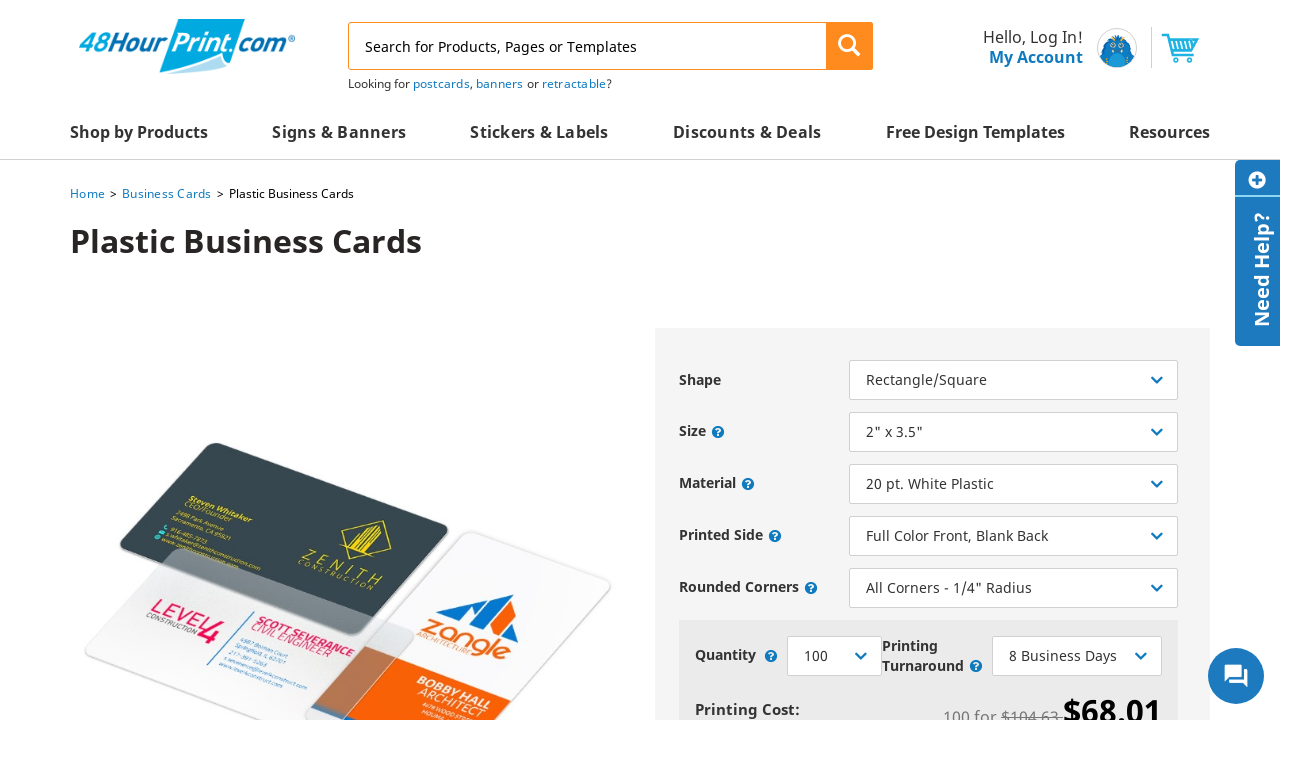

--- FILE ---
content_type: text/html; charset=UTF-8
request_url: https://www.48hourprint.com/plastic-business-cards.html
body_size: 29712
content:
<!DOCTYPE html>
<html lang="en">
    <head>
        <script>
    var dataLayer = dataLayer || [];
    (function(w,d,s,l,i){w[l]=w[l]||[];w[l].push({'gtm.start':new Date().getTime(),event:'gtm.js'});var f=d.getElementsByTagName(s)[0],j=d.createElement(s),dl=l!='dataLayer'?'&l='+l:'';j.async=true;j.src='//www.googletagmanager.com/gtm.js?id='+i+dl;f.parentNode.insertBefore(j,f);})(window,document,'script','dataLayer','GTM-WQ5LPG');
</script>
                <title>Plastic Business Cards - Print Waterproof and Clear Business Cards | 48HourPrint</title>
<meta http-equiv="Content-Type" content="text/html; charset=UTF-8">
<meta name="viewport" content="width=device-width, initial-scale=1.0">
<meta name="description" content="Give premium to your customer with plastic business cards. Available in Rectangle, Square, and Oval shapes and in custom sizes. Great for promotional or rewards cards in addition to being a business cards. Printed on durable and waterproof material for the best quality.">
<meta name="keywords" content="">
        <meta charset="utf-8">
<meta http-equiv="X-UA-Compatible" content="IE=edge">
<meta name="viewport" content="width=device-width, initial-scale=1">
<meta property="fb:page_id" content="126267150485" />
<meta name="msvalidate.01" content="16290E9E1A0654D4F23222D4833D986E" />
<meta name="msvalidate.01" content="5693AEC85992B8192918BD3236AB4EB7" />
<meta name="google-site-verification" content="HZitbCVC2d7iCUcPp-o_y6_gzo5REDY9hQliTjahGDo" />                    <link rel="canonical" href="https://www.48hourprint.com/plastic-business-cards.html" />
        <link rel="preload" as="image"
                                    href="https://staticecp.48hourprint.com/581/700x700/48HP-Plastic_Business_Cards-Product_Image_B.jpg"><link rel="preload" as="image"
                                    href="https://staticecp.48hourprint.com/577/700x700/Shapes-(plastic-business-card).png"><link rel="preload" as="image"
                                    href="https://staticecp.48hourprint.com/578/700x700/Size (plastic business card).jpg"><link rel="preload" as="image"
                                    href="https://staticecp.48hourprint.com/579/700x700/Plastic-Business-Card-Materials.png"><link rel="preload" as="image"
                                    href="https://staticecp.48hourprint.com/570/700x700/Printed Side Flat.jpg"><link rel="preload" as="image"
                                    href="https://staticecp.48hourprint.com/580/700x700/Corner-Radius-(plasticbc).png">        <link rel="icon" type="image/x-icon" href="/img/favicon.ico?v=4d087d6f8b77bf71835ea18f2eea18df9528e984
" >
<link rel="publisher" href="https://plus.google.com/b/106588708418323078721/106588708418323078721" >
<link rel="shortcut icon" type="image/vnd.microsoft.icon" href="/img/favicon.ico" >
<link href="https://s1.48hourprint.com/assets/img/48hp-logo-mobile.png" rel="preload" as="image">        <link href="https&#x3A;&#x2F;&#x2F;s1.48hourprint.com&#x2F;assets&#x2F;css_min&#x2F;global-styles&#x2F;global-styles.min.css&#x3F;v&#x3D;79931fa147708d9f53d95ece62c61f4d7eb72be3&#x0A;" rel="stylesheet">
<link href="https&#x3A;&#x2F;&#x2F;s1.48hourprint.com&#x2F;assets&#x2F;css_min&#x2F;global-styles&#x2F;global-styles-mobile.min.css&#x3F;v&#x3D;79931fa147708d9f53d95ece62c61f4d7eb72be3&#x0A;" media="&#x28;max-width&#x3A;&#x20;991px&#x29;" rel="stylesheet">
<link href="https&#x3A;&#x2F;&#x2F;s1.48hourprint.com&#x2F;assets&#x2F;css_min&#x2F;page-product-4&#x2F;page-product-4.min.css&#x3F;v&#x3D;79931fa147708d9f53d95ece62c61f4d7eb72be3&#x0A;" rel="stylesheet">
<link href="https&#x3A;&#x2F;&#x2F;s1.48hourprint.com&#x2F;assets&#x2F;css_min&#x2F;page-product-4&#x2F;page-product-mobile-4.min.css&#x3F;v&#x3D;79931fa147708d9f53d95ece62c61f4d7eb72be3&#x0A;" media="&#x28;max-width&#x3A;&#x20;991px&#x29;" rel="stylesheet">        <script>
        var blnRfToken = 0;
    var website_config = {
        website_code: "48HP",
        company_code: "48CO",
        domain: ".48hourprint.com",
        static_url: "https://s1.48hourprint.com",
        s3_url: "//s2.48hourprint.com",
        design_api_url: "https://design-api.digitalroom.com",
        design_gallery_url: "https://gallery.48hourprint.com",
        sms_img_path: "",
        site_url: "https://www.48hourprint.com",
        checkout_api: "https://checkout-api.48hourprint.com",
        checkout_client: "https://checkout.48hourprint.com",
        submodule_url: "https://module-api.48hourprint.com",
        static_image_path :  "https://s1.48hourprint.com/assets/img",
        cross_storage_hub_url : "https://www.48hourprint.com/html/cross-storage/hub.html",
        coupon_storage_name : "discountCode",
        coupon_enabled_via_url : 1,
        coupon_enable_banner : 1,
        coupon_enable_partner : 1,
        auto_apply_enabled : 1,
        persistent_zip_code_storage_name : "postal_code",
        persistent_zip_code_enabled : 1,
        cart_count_name : 'ccnt',
        ffr_cart_count_name : 'ffrccnt',
        submodule_api: "https://module-api.48hourprint.com",
        submodule_client: "https://module.48hourprint.com",
        s3_bucket_link: "https://s3-us-west-1.amazonaws.com/",
        s3_bucket_folder: "48hp-templates-prod",
        print_templates_template_url:"/html/angular-app/modules/sms-product/directives/templates-tab/templates-tab.html",
        upload_url : "https://checkout.48hourprint.com/upload",
        cart_url : "https://checkout.48hourprint.com/cart",
        ffr_cart_url : "https://checkout.48hourprint.com/ffr/cart",
        mailing_url : "https://mailing.48hourprint.com/mailing",
        incontact_config : {"phone_no":"800-844-0599","weekends":[0,6],"weekdays":[1,2,3,4,5],"weekends_hour":{"start_date":"08-00","end_date":"17-00"},"weekdays_hours":{"start_date":"00-00","end_date":"23-59"},"bus_no":4595417,"poc":"ac581ae7-c86f-4997-93fd-3f2540d2929d","new_window_url":"https:\/\/home-c17.incontact.com\/incontact\/chatclient\/chatclient.aspx"},
        auth: {
            access_token_expires_field: "48hp_au_acxp",
            act_field: "48hp_au_acto",
            rft_field: "48hp_au_reto",
            grant_type: "password",
            client_id: "48hp-site",
            refresh_token_url: "https://checkout-api.48hourprint.com/refresh-token",
        },
        storage_keys: {
            cart_id: "poid",
            ffr_cart_id: "frid",
            visitor_id: "vid",
            customer_data: "__customer",
            calc_variant: "",
        },
        calculator : {
            api_url : "https:\/\/calculator.digitalroom.com",
            clients : {
                key: "calculator.site",
                secret: "KEfm75#XjwSMux92zUWD9T8AafG!vwV6"
            },
            shared_calc_js_url : "https://calc-js.48hourprint.com/app-min.js",
            service_worker : {
                js: "calc-sw.js",
                cache_key: "calc-sw-cache"
            }
        },
        portal_api: "https://portal-api.48hourprint.com",
        portal_client: "https://portal.48hourprint.com",
        recent_viewed_product_storage_name: 'recently_viewed_products',
        customer: {
            logout_url: "https://customer-auth.48hourprint.com/customer-logout",
            refresh_token_url: "https://customer-auth.48hourprint.com/refresh-token",
            register_url:"https://checkout-api.48hourprint.com/customer-registration",
            login_url: "https://checkout-api.48hourprint.com/customer-login",
            forgot_password_url: "https://checkout-api.48hourprint.com/password",
            customer_data_field: "__customer",
            utm_cookie_name: "utm_data",
            customer_address_url: "/customer-address",
            validate_email_url: "/customer-email",
            save_sms_notification_resource : "/sms-notification"
        },
        customer_auth: {"scriptSrc":"https:\/\/customer-auth-js.48hourprint.com\/app-min.js","pageType":"site","serviceWorker":{"js":"https:\/\/www.48hourprint.com\/customer-auth-sw.js","cacheKey":"customer-sw-cache"}},
        environment: "aws",
        site_templates: {"shipping_estimator":"\/html\/angular-app\/modules\/sms-product\/directives\/shipping-estimator\/shipping-estimator-2.directive.html","shipping_estimator_2":"","share_config":"\/html\/angular-app\/modules\/sms-product\/directives\/share-calc-config\/share-calc-config.directive.html","share_config_pack":"","calc_variant_switcher":"\/html\/angular-app\/modules\/sms-product\/directives\/calculator\/calc-variant-switcher.directive.html"},
        shared_calc_handler: {"upload_variant":false,"module_name":"48HourprintApp","modal_bs":true,"enable_legacy_dt_checking":true,"mobile_calc_summary_enabled":true,"force_auto_apply_coupon":true,"enable_page_discount_data":true,"enable_multiple_upload":false},
        show_hidden_attributes_as_default: 1,
        urls : {
            request_sample_kit: "/secure/sample-request.html",
            help_center_overview: "/help-center.html",
            terms_and_condition: "/terms-of-use.html",
            privacy_policy: "/privacy.html",
            quotes: "/quotes",
        },
        site_version : '?v=4d087d6f8b77bf71835ea18f2eea18df9528e984',
        static_version : '?v=79931fa147708d9f53d95ece62c61f4d7eb72be3',
        bazaar_voice_link: "",
        bazaar_voice_loader_link: "",
        review_flag: "",
        qna_flag: "",
        design_config : {"modal_template":{"supported_product_ids":[1],"supported_attributes":{"3":[1368,1369,1370]}},"ask_orientation":{"unsupported_products":["upage","bic","upage","bic"]},"design_api_url":"https:\/\/design-api.digitalroom.com"},
        cloudlab : {"getCloudlabDTUrl":"https:\/\/www.48hourprint.com\/get-designtool","addToCartUrl":"https:\/\/checkout-api.48hourprint.com\/create-cloudlab-item?website_code=48HP","computeUrl":"https:\/\/editor.48hourprint.com\/personalization\/computeUrl","getDesignToolAssetsUrl":"https:\/\/editor.48hourprint.com\/personalization\/getDesignToolAssets","storageMediaUrl":"https:\/\/editor.48hourprint.com\/storage\/media\/","theme":"dri-48hp","theme_key":"cldt_theme","thumbnail_url":"https:\/\/editor.48hourprint.com\/storage\/media","default_template_product":748,"default_template_product_width":48,"default_template_product_height":24,"lazyLoadImgCount":15,"textureFiles":{"WHT":"white.png","KRFT":"kraft.png","KEMI":"kemi_white_corrugated.png","CLASSIC":"classic.png"},"editor_url":"https:\/\/editor.48hourprint.com","process_packaging_url":"https:\/\/editor.48hourprint.com\/personalization\/processPackagingData"},
        preview_url : "https://preview.48hourprint.com/preview",
        search_result_count : {
            product: 10,
            category: 4,
            other: 4        },
        close_search_after_clear : 1,
		enable_search_datalayer: true,
        sms_image_path :  "https://staticecp.48hourprint.com/",
        coupon_server_timezone :  "America/Los_Angeles",
        google_recaptcha_config : {"enabled":true,"api":"https:\/\/www.google.com\/recaptcha\/api.js?render=explicit","url":"https:\/\/www.google.com\/recaptcha\/api\/siteverify","site_key":"6LeXAs4UAAAAAFpeD8NX_wqA9mLcWCrNDtZ_ba20"},
        customer_notification:  {"expires_in":1,"notification_storage":"customer_notif_timeout","notification_query_storage":"customer_notif_q_timeout","notification_query_data":"customer_notif_q_data","query_expires_in":"2"},
        enable_customer_notification: true,
        buy_again : {"is_flyout_enabled":false,"is_carousel_enabled":false,"expires_in":"2","storage_key":"buy_again","timeout_storage_key":"buy_again_timeout","optimizely_page_name":"8311320987_url_targeting_for_fehp10184_buy_again_in_homepage"},
        algolia_search: {
            application_id : "7XXLGNQRTZ",
            search_api_key : "dbc6bed125c6af53499295a785473730",
            timeouts : {
                debounce_ms: 150,
                connect : 5,
                read : 5,
                write : 30            },
            products_config : {
                index_name : "prod_48hp_products",
                click_event_name : "product click event",
                enable_analytics : true,
                has_redirection : true,
                skip_results_page_if_single_hit : true            },
            categories_config : {
                index_name : "prod_48hp_categories",
                click_event_name : "category click event",
                enable_analytics : true,
                has_redirection : false            },
            product_templates_config : {
                index_name : "prod_48hp_templates",
                click_event_name : "product template click event",
                enable_analytics : false,
                has_redirection : false            },
            pages_config : {
                index_name : "prod_48hp_articles",
                click_event_name : "page click event",
                enable_analytics : false,
                has_redirection : false            },
            minimum_text_length: 3,
            no_results_page_url: "/no-results-found",
            results_page_url: "/search",
            enable_algolia_analytics: true,
            analytics_script_source: "/assets/libraries/algolia-search/algolia-analytics.min.js"
        },

        search_client: {
            url: "https://search.48hourprint.com",
            version: "?v=343a8c82e03472b29192c07f72b9fdc8951f34f4"
        },
        http_cookie_endpoint: "/blueberry/muffins",
        kinesis: {
            domain: "48hourprint.com",
            payload_version: "1",
            source_app: "product page",
            event: "productBrowse",
            eventContext: null        },
        environment: "aws",
        subscribe_email_modal: {"timeout":30000,"expires_in":7,"expiration_storage":"newsletter_popup","newsletter_event_source_code":"PO"},
        enable_newsletter_subscription_modal:  1,
        eddm_config: {"domain":"https:\/\/eddmeasy.com","eddm_api_url":"https:\/\/api.4over.com","origin":"https:\/\/www.48hourprint.com\/","eddm_token_url":"\/eddm-map-token","enable_eddm_discount":true,"postage_markup_percentage":3.5,"product_markup_percentage":50,"eddm_service_markup_percentage":50},
        customer_cs: {
            version: "",
            type: "dialpad",
            incontact_poc: "ac581ae7-c86f-4997-93fd-3f2540d2929d",
            lp_site_id: "",
            dialpad_channel_id: "1ab8ee905edb4e38aaaa91fb358e543e",
            dialpad_provemail: "6646077108797440@digitalroominc.com",
            dialpad_btn_id: "dx_chatbot_fab_id",
            dialpad_script: "https://us-central.dx.dialpad.com/dxclient/dist/dialpad-chatbot.es.js",
            dialpad_server_key: "dx",
            dialpad_server_url: "https://us-central.dx.dialpad.com",
            dialpad_wrapper_id: "dx_chatbot_fab_wrapper_id",
            dialpad_fab_icon: "https://us-central.dx.dialpad.com/kpd-static/providers/70043207/webchat/1ab8ee905edb4e38aaaa91fb358e543e/images/fab-icon.png",
            dialpad_position: "",
            device_id: ""
        },
        product_shipping_url: "/product-shipping-rates-nse",
        use_nse: "1",
    };
    var shared_calc_sw_js = website_config.site_url + '/' +
        website_config.calculator.service_worker.js +
        '?jsUrl=' + website_config.calculator.shared_calc_js_url +
        '&cacheKey=' + website_config.calculator.service_worker.cache_key;
    var shared_calc_cache_key = website_config.calculator.service_worker.cache_key;
    var site_code = "48HP";
    var tracker_domain = "https://www.48hourprint.com/muffins";
    var tracker_enabled = 1;
    var persistent_login = 0;
    var page_id = "406";
    var page_revision_id = "35166";
    var page_product_id = 775;
    var breadcrumb = 'Plastic Business Cards';
    var ecommerce_variant_specs = ["SZ","SHAPE","DIECUT","FOLD","PPR","SUBST"];
    var ecommerce_variant_specs_type = "order_specs";
    var datalayer_breadcrumbs = null;
    var admanager_storage_data = null;
    var admanager_storage_key = 'adm_data';
    var admanager_expiration = '0';
    var adm_utm_url = '/adm-utm';
    var utm_storage_data = null;
    var utm_storage_key = 'utm_data';
    var announcement_timezone = "America/Los_Angeles";
    var page_ids = [];
    window.onpageshow = function(event) {
        if (event.persisted) {
            window.location.reload();
        }
    };

    var page_data = {
        page_group_name: "Product Page Group"
    };
</script>
        <script type="text&#x2F;javascript" src="https&#x3A;&#x2F;&#x2F;s1.48hourprint.com&#x2F;assets&#x2F;libraries&#x2F;headjs&#x2F;1.0.3&#x2F;head.js&#x3F;v&#x3D;79931fa147708d9f53d95ece62c61f4d7eb72be3&#x0A;"></script>
<script type="text&#x2F;javascript" src="https&#x3A;&#x2F;&#x2F;s1.48hourprint.com&#x2F;assets&#x2F;scripts_min&#x2F;headjs_loaders&#x2F;info-scripts.min.js&#x3F;v&#x3D;79931fa147708d9f53d95ece62c61f4d7eb72be3&#x0A;"></script>	<script type="text/javascript" src="https://ab.48hourprint.com/edge-client/v1/208064236/20130759503" referrerpolicy="no-referrer-when-downgrade" ></script><script type="text/javascript" src="https://module-api.48hourprint.com/js/ab-test-library/dri/optimizely-edge-lib/dist/optimizely-edge-lib.js" ></script>        <script type="application/ld+json" id="initial_product_schema">
{"@context":"http://schema.org","@type":"Product","name":"Plastic Business Cards","url":"https://www.48hourprint.com/plastic-business-cards.html","description":"Give premium to your customer with plastic business cards. Available in Rectangle, Square, and Oval shapes and in custom sizes. Great for promotional or rewards cards in addition to being a business cards. Printed on durable and waterproof material for the best quality.","offers":{"@type":"Offer","price":"68.01","priceCurrency":"USD"},"AggregateRating":{"@type":"AggregateRating","ratingValue":2.65,"reviewCount":17}}
</script>    </head>
    <body id ="body_container">
		<noscript>
    <iframe src="//www.googletagmanager.com/ns.html?id=GTM-WQ5LPG" height="0" width="0" style="display:none;visibility:hidden"></iframe>
</noscript>

        <!-- PREVIEW MODE BANNER VIEW -->
        
<!-- HEADER VIEW 2 -->
<header class="global-header-container clearfix" ng-controller="HeaderNavController as headerNav">
    <div class="skip-main-content">
        <a href="#main_content">Skip to main content</a>
    </div>
    <!-- ANNOUNCEMENT HEADER TOP -->
        <div class="wide-header-top-container container hidden-sm hidden-xs">
        <div class="header-logo col-md-6 col-xs-12">
            <span class="burger hidden-md hidden-lg">
               <span class="top line"><span></span></span>
               <span class="mid line"><span></span></span>
               <span class="btm line"><span></span></span>
            </span>
             <a href="https://www.48hourprint.com" aria-label="48HourPrint.com logo, https://www.48hourprint.com" target="_self">
                 <img class="logo hidden-xs hidden-sm" src="https://s1.48hourprint.com/assets/img/48hp-logo.gif" alt="48HourPrint.com" title="48HourPrint.com">
                 <img class="hidden-md hidden-lg" src="https://s1.48hourprint.com/assets/img/48hp-logo-mobile.png" alt="48HrPrint" alt="48HrPrint">
             </a>
        </div>
        <div class="search-wrapper col-md-11 col-xs-24" id="desktop_search_widget">
            
<div class="comp-search-lookahead-container" role="search">
    <div class="comp-search-bar-container">
        <input id="desktop_search" class="search-bar-input" type="text" placeholder="Search for Products, Pages or Templates" maxlength="200" autocomplete="off">
                <button class="search-bar-btn" data-target="desktop_search" aria-label="Search" role="button">
            <span class="" data-target="desktop_search"></span>
        </button>
                <div class="search-bar-loader">
            <span class="search-bar-loader-icon fa fa-spin"></span>
        </div>
            </div>
    <div class="comp-search-lookahead-results-container"></div>
    <div class="search-backdrop"></div>
</div>
        </div>
        <div class="account-cart-wrapper col-md-7 col-xs-12">
    <div class="my-account-wrapper focusable-elements" id="my_account_wrapper_desktop" show-backdrop="hover" toggle-element-display=".customer-settings"
         tabindex="0" aria-label="{{customer ? 'Hello, ' + customer.first_name + '. My Account' : 'Hello, Login! My Account'}}" aria-haspopup="true" aria-expanded="false" role="menu">
        <span class="account-container" ng-class="{'customer-loaded' : customer_loaded}">
            <span class="salutation" ng-cloak>
                Hello, {{customer ? customer.first_name : 'Log In'}}!
            </span>
            <span class="">
                My Account
            </span>
        </span>
        <span class="gary-wrapper">
            <img src="https://s1.48hourprint.com/assets/img/gary2.svg" alt="gary" width="100%" height="auto">
        </span>
        <div class="customer-settings" style="display:none">
            <ul>
                <li class="login-button site-btn-primary"
                    ng-if="!customer" 
                    ng-click="openAuthModal()"
                    ng-keydown="openAuthModal('login', $event)"
                    tabindex="0"
                    role="menuitem"
                    aria-label="Login">

                    <span>LOGIN OR CREATE ACCOUNT</span>
                </li>
                <hr ng-if="!customer" />
                <li>
                  <a ng-href="{{portal_client_url}}/order" ng-click="openAuthModal('login', $event);" ng-keydown="openAuthModal('login', $event);" role="menuitem">Orders & Proofs</a>
                </li>
                <li>
                  <a ng-href="{{portal_client_url}}/quotes" ng-click="openAuthModal('login', $event);" ng-keydown="openAuthModal('login', $event);" role="menuitem">My Quotes</a>
                </li>
                <li>
                  <a ng-href="{{portal_client_url}}/my-saved-designs" ng-click="openAuthModal('login', $event);" ng-keydown="openAuthModal('login', $event);" role="menuitem">Saved Designs</a>
                </li>
                <li>
                  <a ng-href="{{portal_client_url}}/mailing-list" ng-click="openAuthModal('login', $event);" ng-keydown="openAuthModal('login', $event);" role="menuitem">Mailing List</a>
                </li>
                <li>
                  <a ng-href="{{portal_client_url}}/setting/contact-information" ng-click="openAuthModal('login', $event);" ng-keydown="openAuthModal('login', $event);" role="menuitem">Settings</a>
                </li>
                <li ng-if="customer" ng-click="logout($event)" ng-keydown="logout($event)" role="menuitem">
                  <a href="#">Log Out</a>
                </li>
            </ul>
        </div>
    </div>
    <div class="comp-shopping-cart-icon-container cart-wrapper" ng-controller="CartCountController">
        <a href="https://checkout.48hourprint.com/cart">
            <span class="cart-count" ng-if="poCartCount > 0" ng-cloak ng-bind="poCartCount"></span>
            <img src="https://s1.48hourprint.com/assets/vendor/dri/48hp-base-css/assets/img/cart-blue-icon.svg" alt="cart" width="100%" height="auto">
        </a>
    </div>
</div>
    </div>
    <div class="mobile-header-container hidden-md hidden-lg clearfix">
        <div class="header-logo col-md-7 col-xs-14">
             <a href="https://www.48hourprint.com">
                 <img class="hidden-md hidden-lg" src="https://s1.48hourprint.com/assets/img/48hp-logo-mobile.png" alt="48HrPrint" alt="48HrPrint">
             </a>
        </div>
        <div class="account-cart-wrapper col-md-7 col-xs-10" ng-click="backDropEvent();">
    <div class="my-account-wrapper" show-backdrop="click" ng-click="showAccountDropDown($event);" >
        <span class="gary-wrapper">
            <img src="https://s1.48hourprint.com/assets/img/gary2.svg" alt="gary" width="100%" height="auto">
        </span>
        <span class="my-account-label">My Account</span>
    </div>
    <div class="comp-shopping-cart-icon-container cart-wrapper" ng-controller="CartCountController">
        <a  role="button"
            aria-expanded="false"
            ng-click="actions.redirectToCart($event)"
            href="javascript:void(0);">
            <span class="cart-count" ng-if="poCartCount > 0" ng-bind="poCartCount"></span>
            <img src="https://s1.48hourprint.com/assets/vendor/dri/48hp-base-css/assets/img/cart-blue-icon.svg" alt="cart" width="100%" height="auto">
            <span class="cart-label">Cart</span>
          </a>
    </div>
</div>
<div class="customer-settings mobile-customer-settings col-xs-24" ng-cloak ng-if="show_account_dropdown">
    <ul>
        <li ng-if="!customer" class="login-button site-btn-primary" ng-click="openAuthModal()">
            <span>LOGIN OR CREATE ACCOUNT</span>
        </li>
        <hr ng-if="!customer" />
        <li>
          <a href="https://portal.48hourprint.com/order" ng-click="openAuthModal('login', $event);">Orders & Proofs</a>
        </li>
        <li>
          <a href="https://portal.48hourprint.com/quotes" ng-click="openAuthModal('login', $event);">My Quotes</a>
        </li>
        <li>
          <a href="https://portal.48hourprint.com/my-saved-designs" ng-click="openAuthModal('login', $event);">Saved Designs</a>
        </li>
        <li>
          <a href="https://portal.48hourprint.com/mailing-list" ng-click="openAuthModal('login', $event);">Mailing List</a>
        </li>
        <li>
          <a href="https://portal.48hourprint.com/setting/contact-information" ng-click="openAuthModal('login', $event);">Settings</a>
        </li>
        <li ng-if="customer" ng-click="logout()">
          <a href="#">Log Out</a>
        </li>
    </ul>
</div>

        <div>
            <div class="search-wrapper col-sm-24 col-xs-24">
                <span class="menu-toggle fehp-hamburger-menu hidden-md hidden-lg"></span>
                <div id="mobile_search_widget">
                    
<div class="comp-search-lookahead-container" role="search">
    <div class="comp-search-bar-container">
        <input id="mobile_search" class="search-bar-input" type="text" placeholder="Search for Products, Pages or Templates" maxlength="200" autocomplete="off">
                <button class="search-bar-btn" data-target="mobile_search" aria-label="Search" role="button">
            <span class="" data-target="mobile_search"></span>
        </button>
                <div class="search-bar-loader">
            <span class="search-bar-loader-icon fa fa-spin"></span>
        </div>
            </div>
    <div class="comp-search-lookahead-results-container"></div>
    <div class="search-backdrop"></div>
</div>
                </div>
            </div>
        </div>
    </div>

    <cs-widget></cs-widget>

    <div class="bottom-header-wrapper">
        <div class="header-menu-nav-mobile-backdrop"></div>
<div class="global-header-nav-container">
    <div class="container header-menu-nav-container desktop">
        <ul class="main-header-nav-list ga4-nav-click header">
                            <li
                    class="main-hnl-list-item nav-item-datalayer has-children"
                    data-nav-level="0"
                    data-nav-title="Shop by Products"
                    data-has-children="1"
                >
                    
                                            <span class="main-hnl-url">
                            <span>Shop by Products</span>
                                                            <span class="hnl-url-icon fehp-arrow-right hidden-md hidden-lg"></span>
                                                    </span>
                    
                                                                    <div class="comp-header-nav-list-container level-1">
                            <div class="header-nav-list-wrapper-parent hidden-md hidden-lg">
                                <ul class="header-nav-list level-1" data-level="1">
                                    <li class="hnl-list-item-parent">
                                        <span class="hnl-link reverse">
                                            <span class="hnl-link-icon reverse fehp-arrow-left"></span>
                                            <span class="hnl-label">Shop by Products</span>
                                        </span>
                                    </li>
                                </ul>
                            </div>

                            <div class="header-nav-list-wrapper">
                                
<ul class="header-nav-list ignore-hover level-1" data-level="1">
        
        
        <li
            class="hnl-list-item   level-1 has-children has-children"
            data-nav-level="1"
            data-nav-title="Advertising Materials"
            data-parent-title="Shop by Products"
            data-has-children="1"
        >
                            <a href="/marketing-materials.html" class="hnl-link"  target="_self">
                    <span class="hnl-label">
                        <span>Advertising Materials</span>

                        
                                            </span>

                                            <span class="hnl-link-icon fehp-arrow-right"></span>
                                    </a>
            
                                                            <div class="comp-header-nav-list-container level-2">
                    <div class="header-nav-list-wrapper-parent hidden-md hidden-lg">
                        <ul class="header-nav-list level-2" data-level="2">
                            <li class="hnl-list-item-parent">
                                <span class="hnl-link reverse">
                                    <span class="hnl-link-icon reverse fehp-arrow-left"></span>
                                    <span class="hnl-label">Advertising Materials</span>
                                </span>
                            </li>
                        </ul>
                    </div>

                    <div class="header-nav-list-wrapper">
                        
<ul class="header-nav-list ignore-hover level-2" data-level="2">
        
        
        <li
            class="hnl-list-item  single-column level-2 "
            data-nav-level="2"
            data-nav-title="Brochures"
            data-parent-title="Advertising Materials"
            data-has-children="0"
        >
                            <a href="/brochure-printing.html" class="hnl-link"  target="_self">
                    <span class="hnl-label">
                        <span>Brochures</span>

                        
                                            </span>

                                    </a>
            
                    </li>
    
        
        <li
            class="hnl-list-item  single-column level-2 "
            data-nav-level="2"
            data-nav-title="Banners"
            data-parent-title="Advertising Materials"
            data-has-children="0"
        >
                            <a href="/banner-printing.html" class="hnl-link"  target="_self">
                    <span class="hnl-label">
                        <span>Banners</span>

                        
                                            </span>

                                    </a>
            
                    </li>
    
        
        <li
            class="hnl-list-item  single-column level-2 "
            data-nav-level="2"
            data-nav-title="Catalogs"
            data-parent-title="Advertising Materials"
            data-has-children="0"
        >
                            <a href="/catalog-printing.html" class="hnl-link"  target="_self">
                    <span class="hnl-label">
                        <span>Catalogs</span>

                        
                                            </span>

                                    </a>
            
                    </li>
    
        
        <li
            class="hnl-list-item  single-column level-2 "
            data-nav-level="2"
            data-nav-title="Counter Cards"
            data-parent-title="Advertising Materials"
            data-has-children="0"
        >
                            <a href="/counter-cards/" class="hnl-link"  target="_self">
                    <span class="hnl-label">
                        <span>Counter Cards</span>

                        
                                            </span>

                                    </a>
            
                    </li>
    
        
        <li
            class="hnl-list-item  single-column level-2 "
            data-nav-level="2"
            data-nav-title="Decals"
            data-parent-title="Advertising Materials"
            data-has-children="0"
        >
                            <a href="/wall-decals.html" class="hnl-link"  target="_self">
                    <span class="hnl-label">
                        <span>Decals</span>

                        
                                            </span>

                                    </a>
            
                    </li>
    
        
        <li
            class="hnl-list-item new-product single-column level-2 "
            data-nav-level="2"
            data-nav-title="Discount Cards"
            data-parent-title="Advertising Materials"
            data-has-children="0"
        >
                            <a href="/discount-cards.html" class="hnl-link"  target="_self">
                    <span class="hnl-label">
                        <span>Discount Cards</span>

                        
                                                                                    <span class="site-badge-green-small">NEW</span>
                            
                                                                        </span>

                                    </a>
            
                    </li>
    
        
        <li
            class="hnl-list-item  single-column level-2 "
            data-nav-level="2"
            data-nav-title="Door Hangers"
            data-parent-title="Advertising Materials"
            data-has-children="0"
        >
                            <a href="/door-hanger-printing.html" class="hnl-link"  target="_self">
                    <span class="hnl-label">
                        <span>Door Hangers</span>

                        
                                            </span>

                                    </a>
            
                    </li>
    
        
        <li
            class="hnl-list-item  single-column level-2 "
            data-nav-level="2"
            data-nav-title="Flyers"
            data-parent-title="Advertising Materials"
            data-has-children="0"
        >
                            <a href="/flyer-printing.html" class="hnl-link"  target="_self">
                    <span class="hnl-label">
                        <span>Flyers</span>

                        
                                            </span>

                                    </a>
            
                    </li>
    
        
        <li
            class="hnl-list-item  single-column level-2 "
            data-nav-level="2"
            data-nav-title="Key Card Holders"
            data-parent-title="Advertising Materials"
            data-has-children="0"
        >
                            <a href="/key-card-holder.html" class="hnl-link"  target="_self">
                    <span class="hnl-label">
                        <span>Key Card Holders</span>

                        
                                            </span>

                                    </a>
            
                    </li>
    
        
        <li
            class="hnl-list-item  single-column level-2 "
            data-nav-level="2"
            data-nav-title="Magazines"
            data-parent-title="Advertising Materials"
            data-has-children="0"
        >
                            <a href="/magazine-printing.html" class="hnl-link"  target="_self">
                    <span class="hnl-label">
                        <span>Magazines</span>

                        
                                            </span>

                                    </a>
            
                    </li>
    
        
        <li
            class="hnl-list-item  single-column level-2 "
            data-nav-level="2"
            data-nav-title="Magnetic Signs"
            data-parent-title="Advertising Materials"
            data-has-children="0"
        >
                            <a href="/promotions-magnets.html" class="hnl-link"  target="_self">
                    <span class="hnl-label">
                        <span>Magnetic Signs</span>

                        
                                            </span>

                                    </a>
            
                    </li>
    
        
        <li
            class="hnl-list-item  single-column level-2 "
            data-nav-level="2"
            data-nav-title="Menus"
            data-parent-title="Advertising Materials"
            data-has-children="0"
        >
                            <a href="/menu-printing.html" class="hnl-link"  target="_self">
                    <span class="hnl-label">
                        <span>Menus</span>

                        
                                            </span>

                                    </a>
            
                    </li>
    
        
        <li
            class="hnl-list-item  single-column level-2 "
            data-nav-level="2"
            data-nav-title="Posters"
            data-parent-title="Advertising Materials"
            data-has-children="0"
        >
                            <a href="/full-color-poster-printing.html" class="hnl-link"  target="_self">
                    <span class="hnl-label">
                        <span>Posters</span>

                        
                                            </span>

                                    </a>
            
                    </li>
    
        
        <li
            class="hnl-list-item  single-column level-2 "
            data-nav-level="2"
            data-nav-title="Tradeshow Displays"
            data-parent-title="Advertising Materials"
            data-has-children="0"
        >
                            <a href="/trade-show-display-printing.html" class="hnl-link"  target="_self">
                    <span class="hnl-label">
                        <span>Tradeshow Displays</span>

                        
                                            </span>

                                    </a>
            
                    </li>
    
        
        <li
            class="hnl-list-item  single-column level-2 "
            data-nav-level="2"
            data-nav-title="Yard Signs"
            data-parent-title="Advertising Materials"
            data-has-children="0"
        >
                            <a href="/yard-signs.html" class="hnl-link"  target="_self">
                    <span class="hnl-label">
                        <span>Yard Signs</span>

                        
                                            </span>

                                    </a>
            
                    </li>
    </ul>
                    </div>
                </div>
                    </li>
    
        
        <li
            class="hnl-list-item  single-column level-1 has-children has-children"
            data-nav-level="1"
            data-nav-title="Business & Office Supplies"
            data-parent-title="Shop by Products"
            data-has-children="1"
        >
                            <a href="/business-office-supplies" class="hnl-link"  target="_self">
                    <span class="hnl-label">
                        <span>Business & Office Supplies</span>

                        
                                            </span>

                                            <span class="hnl-link-icon fehp-arrow-right"></span>
                                    </a>
            
                                                            <div class="comp-header-nav-list-container level-2">
                    <div class="header-nav-list-wrapper-parent hidden-md hidden-lg">
                        <ul class="header-nav-list level-2" data-level="2">
                            <li class="hnl-list-item-parent">
                                <span class="hnl-link reverse">
                                    <span class="hnl-link-icon reverse fehp-arrow-left"></span>
                                    <span class="hnl-label">Business & Office Supplies</span>
                                </span>
                            </li>
                        </ul>
                    </div>

                    <div class="header-nav-list-wrapper">
                        
<ul class="header-nav-list ignore-hover level-2" data-level="2">
        
        
        <li
            class="hnl-list-item  single-column level-2 "
            data-nav-level="2"
            data-nav-title="Appointment Cards"
            data-parent-title="Business & Office Supplies"
            data-has-children="0"
        >
                            <a href="/appointment-card-printing.html" class="hnl-link"  target="_self">
                    <span class="hnl-label">
                        <span>Appointment Cards</span>

                        
                                            </span>

                                    </a>
            
                    </li>
    
        
        <li
            class="hnl-list-item  single-column level-2 "
            data-nav-level="2"
            data-nav-title="Business Cards"
            data-parent-title="Business & Office Supplies"
            data-has-children="0"
        >
                            <a href="https://www.48hourprint.com/business-card-printing.html" class="hnl-link"  target="_self">
                    <span class="hnl-label">
                        <span>Business Cards</span>

                        
                                            </span>

                                    </a>
            
                    </li>
    
        
        <li
            class="hnl-list-item  single-column level-2 "
            data-nav-level="2"
            data-nav-title="Calendars"
            data-parent-title="Business & Office Supplies"
            data-has-children="0"
        >
                            <a href="/custom-calendar-printing.html" class="hnl-link"  target="_self">
                    <span class="hnl-label">
                        <span>Calendars</span>

                        
                                            </span>

                                    </a>
            
                    </li>
    
        
        <li
            class="hnl-list-item  single-column level-2 "
            data-nav-level="2"
            data-nav-title="Carbonless Forms"
            data-parent-title="Business & Office Supplies"
            data-has-children="0"
        >
                            <a href="/carbonless-forms.html" class="hnl-link"  target="_self">
                    <span class="hnl-label">
                        <span>Carbonless Forms</span>

                        
                                            </span>

                                    </a>
            
                    </li>
    
        
        <li
            class="hnl-list-item  single-column level-2 "
            data-nav-level="2"
            data-nav-title="Envelopes"
            data-parent-title="Business & Office Supplies"
            data-has-children="0"
        >
                            <a href="/envelope-printing.html" class="hnl-link"  target="_self">
                    <span class="hnl-label">
                        <span>Envelopes</span>

                        
                                            </span>

                                    </a>
            
                    </li>
    
        
        <li
            class="hnl-list-item  single-column level-2 "
            data-nav-level="2"
            data-nav-title="Folders"
            data-parent-title="Business & Office Supplies"
            data-has-children="0"
        >
                            <a href="/pocket-folder-printing.html" class="hnl-link"  target="_self">
                    <span class="hnl-label">
                        <span>Folders</span>

                        
                                            </span>

                                    </a>
            
                    </li>
    
        
        <li
            class="hnl-list-item new-product single-column level-2 "
            data-nav-level="2"
            data-nav-title="Gift Card Holders"
            data-parent-title="Business & Office Supplies"
            data-has-children="0"
        >
                            <a href="/gift-card-holders.html" class="hnl-link"  target="_self">
                    <span class="hnl-label">
                        <span>Gift Card Holders</span>

                        
                                                                                    <span class="site-badge-green-small">NEW</span>
                            
                                                                        </span>

                                    </a>
            
                    </li>
    
        
        <li
            class="hnl-list-item  single-column level-2 "
            data-nav-level="2"
            data-nav-title="Letterheads"
            data-parent-title="Business & Office Supplies"
            data-has-children="0"
        >
                            <a href="/letterhead-printing.html" class="hnl-link"  target="_self">
                    <span class="hnl-label">
                        <span>Letterheads</span>

                        
                                            </span>

                                    </a>
            
                    </li>
    
        
        <li
            class="hnl-list-item  single-column level-2 "
            data-nav-level="2"
            data-nav-title="Menu Printing"
            data-parent-title="Business & Office Supplies"
            data-has-children="0"
        >
                            <a href="/menu-printing.html" class="hnl-link"  target="_self">
                    <span class="hnl-label">
                        <span>Menu Printing</span>

                        
                                            </span>

                                    </a>
            
                    </li>
    
        
        <li
            class="hnl-list-item  single-column level-2 "
            data-nav-level="2"
            data-nav-title="Newsletters"
            data-parent-title="Business & Office Supplies"
            data-has-children="0"
        >
                            <a href="/newsletter-printing-services.html" class="hnl-link"  target="_self">
                    <span class="hnl-label">
                        <span>Newsletters</span>

                        
                                            </span>

                                    </a>
            
                    </li>
    
        
        <li
            class="hnl-list-item  single-column level-2 "
            data-nav-level="2"
            data-nav-title="Notepads"
            data-parent-title="Business & Office Supplies"
            data-has-children="0"
        >
                            <a href="/notepad-printing.html" class="hnl-link"  target="_self">
                    <span class="hnl-label">
                        <span>Notepads</span>

                        
                                            </span>

                                    </a>
            
                    </li>
    
        
        <li
            class="hnl-list-item  single-column level-2 "
            data-nav-level="2"
            data-nav-title="Sell Sheets"
            data-parent-title="Business & Office Supplies"
            data-has-children="0"
        >
                            <a href="/sell-sheets.html" class="hnl-link"  target="_self">
                    <span class="hnl-label">
                        <span>Sell Sheets</span>

                        
                                            </span>

                                    </a>
            
                    </li>
    
        
        <li
            class="hnl-list-item  single-column level-2 "
            data-nav-level="2"
            data-nav-title="Table Tents"
            data-parent-title="Business & Office Supplies"
            data-has-children="0"
        >
                            <a href="/table-tent-printing.html" class="hnl-link"  target="_self">
                    <span class="hnl-label">
                        <span>Table Tents</span>

                        
                                            </span>

                                    </a>
            
                    </li>
    </ul>
                    </div>
                </div>
                    </li>
    
        
        <li
            class="hnl-list-item  single-column level-1 has-children has-children"
            data-nav-level="1"
            data-nav-title="Decals & Decorative Prints"
            data-parent-title="Shop by Products"
            data-has-children="1"
        >
                            <a href="/decals-and-decorative-prints.html" class="hnl-link"  target="_self">
                    <span class="hnl-label">
                        <span>Decals & Decorative Prints</span>

                        
                                            </span>

                                            <span class="hnl-link-icon fehp-arrow-right"></span>
                                    </a>
            
                                                            <div class="comp-header-nav-list-container level-2">
                    <div class="header-nav-list-wrapper-parent hidden-md hidden-lg">
                        <ul class="header-nav-list level-2" data-level="2">
                            <li class="hnl-list-item-parent">
                                <span class="hnl-link reverse">
                                    <span class="hnl-link-icon reverse fehp-arrow-left"></span>
                                    <span class="hnl-label">Decals & Decorative Prints</span>
                                </span>
                            </li>
                        </ul>
                    </div>

                    <div class="header-nav-list-wrapper">
                        
<ul class="header-nav-list ignore-hover level-2" data-level="2">
        
        
        <li
            class="hnl-list-item  single-column level-2 "
            data-nav-level="2"
            data-nav-title="Wall Decals"
            data-parent-title="Decals & Decorative Prints"
            data-has-children="0"
        >
                            <a href="/wall-decals.html" class="hnl-link"  target="_self">
                    <span class="hnl-label">
                        <span>Wall Decals</span>

                        
                                            </span>

                                    </a>
            
                    </li>
    
        
        <li
            class="hnl-list-item  single-column level-2 "
            data-nav-level="2"
            data-nav-title="Window Decals"
            data-parent-title="Decals & Decorative Prints"
            data-has-children="0"
        >
                            <a href="/window-decals.html" class="hnl-link"  target="_self">
                    <span class="hnl-label">
                        <span>Window Decals</span>

                        
                                            </span>

                                    </a>
            
                    </li>
    
        
        <li
            class="hnl-list-item  single-column level-2 "
            data-nav-level="2"
            data-nav-title="Floor Decals"
            data-parent-title="Decals & Decorative Prints"
            data-has-children="0"
        >
                            <a href="/floor-graphics.html" class="hnl-link"  target="_self">
                    <span class="hnl-label">
                        <span>Floor Decals</span>

                        
                                            </span>

                                    </a>
            
                    </li>
    
        
        <li
            class="hnl-list-item  single-column level-2 "
            data-nav-level="2"
            data-nav-title="Decorative Prints"
            data-parent-title="Decals & Decorative Prints"
            data-has-children="0"
        >
                            <a href="/wall-art.html" class="hnl-link"  target="_self">
                    <span class="hnl-label">
                        <span>Decorative Prints</span>

                        
                                            </span>

                                    </a>
            
                    </li>
    
        
        <li
            class="hnl-list-item  single-column level-2 "
            data-nav-level="2"
            data-nav-title="Large Posters"
            data-parent-title="Decals & Decorative Prints"
            data-has-children="0"
        >
                            <a href="/large-format-poster-printing.html" class="hnl-link"  target="_self">
                    <span class="hnl-label">
                        <span>Large Posters</span>

                        
                                            </span>

                                    </a>
            
                    </li>
    </ul>
                    </div>
                </div>
                    </li>
    
        
        <li
            class="hnl-list-item  single-column level-1 has-children has-children"
            data-nav-level="1"
            data-nav-title="Event Marketing"
            data-parent-title="Shop by Products"
            data-has-children="1"
        >
                            <a href="/event-marketing-materials.html" class="hnl-link"  target="_self">
                    <span class="hnl-label">
                        <span>Event Marketing</span>

                        
                                            </span>

                                            <span class="hnl-link-icon fehp-arrow-right"></span>
                                    </a>
            
                                                            <div class="comp-header-nav-list-container level-2">
                    <div class="header-nav-list-wrapper-parent hidden-md hidden-lg">
                        <ul class="header-nav-list level-2" data-level="2">
                            <li class="hnl-list-item-parent">
                                <span class="hnl-link reverse">
                                    <span class="hnl-link-icon reverse fehp-arrow-left"></span>
                                    <span class="hnl-label">Event Marketing</span>
                                </span>
                            </li>
                        </ul>
                    </div>

                    <div class="header-nav-list-wrapper">
                        
<ul class="header-nav-list ignore-hover level-2" data-level="2">
        
        
        <li
            class="hnl-list-item  multi-column level-2 "
            data-nav-level="2"
            data-nav-title="Greeting Cards"
            data-parent-title="Event Marketing"
            data-has-children="0"
        >
                            <a href="/greeting-cards.html" class="hnl-link"  target="_self">
                    <span class="hnl-label">
                        <span>Greeting Cards</span>

                        
                                            </span>

                                    </a>
            
                    </li>
    
        
        <li
            class="hnl-list-item  multi-column level-2 "
            data-nav-level="2"
            data-nav-title="Invitations"
            data-parent-title="Event Marketing"
            data-has-children="0"
        >
                            <a href="/custom-invitations.html" class="hnl-link"  target="_self">
                    <span class="hnl-label">
                        <span>Invitations</span>

                        
                                            </span>

                                    </a>
            
                    </li>
    
        
        <li
            class="hnl-list-item  multi-column level-2 "
            data-nav-level="2"
            data-nav-title="Tickets"
            data-parent-title="Event Marketing"
            data-has-children="0"
        >
                            <a href="/ticket-printing.html" class="hnl-link"  target="_self">
                    <span class="hnl-label">
                        <span>Tickets</span>

                        
                                            </span>

                                    </a>
            
                    </li>
    
        
        <li
            class="hnl-list-item  multi-column level-2 "
            data-nav-level="2"
            data-nav-title="Response Cards"
            data-parent-title="Event Marketing"
            data-has-children="0"
        >
                            <a href="/response-rsvp-card-printing.html" class="hnl-link"  target="_self">
                    <span class="hnl-label">
                        <span>Response Cards</span>

                        
                                            </span>

                                    </a>
            
                    </li>
    
        
        <li
            class="hnl-list-item  multi-column level-2 "
            data-nav-level="2"
            data-nav-title="Table Covers"
            data-parent-title="Event Marketing"
            data-has-children="0"
        >
                            <a href="/tablecloths.html" class="hnl-link"  target="_self">
                    <span class="hnl-label">
                        <span>Table Covers</span>

                        
                                            </span>

                                    </a>
            
                    </li>
    
        
        <li
            class="hnl-list-item  multi-column level-2 "
            data-nav-level="2"
            data-nav-title="Banners"
            data-parent-title="Event Marketing"
            data-has-children="0"
        >
                            <a href="/banner-printing.html" class="hnl-link"  target="_self">
                    <span class="hnl-label">
                        <span>Banners</span>

                        
                                            </span>

                                    </a>
            
                    </li>
    
        
        <li
            class="hnl-list-item  multi-column level-2 "
            data-nav-level="2"
            data-nav-title="Business Cards"
            data-parent-title="Event Marketing"
            data-has-children="0"
        >
                            <a href="https://www.48hourprint.com/business-card-printing.html" class="hnl-link"  target="_self">
                    <span class="hnl-label">
                        <span>Business Cards</span>

                        
                                            </span>

                                    </a>
            
                    </li>
    
        
        <li
            class="hnl-list-item new-product multi-column level-2 "
            data-nav-level="2"
            data-nav-title="Thank You Cards"
            data-parent-title="Event Marketing"
            data-has-children="0"
        >
                            <a href="/thank-you-cards.html" class="hnl-link"  target="_self">
                    <span class="hnl-label">
                        <span>Thank You Cards</span>

                        
                                                                                    <span class="site-badge-green-small">NEW</span>
                            
                                                                        </span>

                                    </a>
            
                    </li>
    </ul>

<ul class="header-nav-list ignore-hover level-2" data-level="2">
        
        
        <li
            class="hnl-list-item  multi-column level-2 "
            data-nav-level="2"
            data-nav-title="Brochures"
            data-parent-title="Event Marketing"
            data-has-children="0"
        >
                            <a href="/brochure-printing.html" class="hnl-link"  target="_self">
                    <span class="hnl-label">
                        <span>Brochures</span>

                        
                                            </span>

                                    </a>
            
                    </li>
    
        
        <li
            class="hnl-list-item  multi-column level-2 "
            data-nav-level="2"
            data-nav-title="Flyers"
            data-parent-title="Event Marketing"
            data-has-children="0"
        >
                            <a href="/flyer-printing.html" class="hnl-link"  target="_self">
                    <span class="hnl-label">
                        <span>Flyers</span>

                        
                                            </span>

                                    </a>
            
                    </li>
    
        
        <li
            class="hnl-list-item  multi-column level-2 "
            data-nav-level="2"
            data-nav-title="Booklets"
            data-parent-title="Event Marketing"
            data-has-children="0"
        >
                            <a href="/booklet-printing.html" class="hnl-link"  target="_self">
                    <span class="hnl-label">
                        <span>Booklets</span>

                        
                                            </span>

                                    </a>
            
                    </li>
    
        
        <li
            class="hnl-list-item  multi-column level-2 "
            data-nav-level="2"
            data-nav-title="Folders"
            data-parent-title="Event Marketing"
            data-has-children="0"
        >
                            <a href="/pocket-folder-printing.html" class="hnl-link"  target="_self">
                    <span class="hnl-label">
                        <span>Folders</span>

                        
                                            </span>

                                    </a>
            
                    </li>
    
        
        <li
            class="hnl-list-item  multi-column level-2 "
            data-nav-level="2"
            data-nav-title="Catalogs"
            data-parent-title="Event Marketing"
            data-has-children="0"
        >
                            <a href="/catalog-printing.html" class="hnl-link"  target="_self">
                    <span class="hnl-label">
                        <span>Catalogs</span>

                        
                                            </span>

                                    </a>
            
                    </li>
    
        
        <li
            class="hnl-list-item  multi-column level-2 "
            data-nav-level="2"
            data-nav-title="Flags"
            data-parent-title="Event Marketing"
            data-has-children="0"
        >
                            <a href="/feather-flags.html" class="hnl-link"  target="_self">
                    <span class="hnl-label">
                        <span>Flags</span>

                        
                                            </span>

                                    </a>
            
                    </li>
    
        
        <li
            class="hnl-list-item  multi-column level-2 "
            data-nav-level="2"
            data-nav-title="Stickers"
            data-parent-title="Event Marketing"
            data-has-children="0"
        >
                            <a href="/sticker-printing.html" class="hnl-link"  target="_self">
                    <span class="hnl-label">
                        <span>Stickers</span>

                        
                                            </span>

                                    </a>
            
                    </li>
    </ul>
                    </div>
                </div>
                    </li>
    
        
        <li
            class="hnl-list-item  multi-column level-1 has-children has-children"
            data-nav-level="1"
            data-nav-title="Packaging Essentials"
            data-parent-title="Shop by Products"
            data-has-children="1"
        >
                            <a href="/custom-packaging.html" class="hnl-link"  target="_self">
                    <span class="hnl-label">
                        <span>Packaging Essentials</span>

                        
                                            </span>

                                            <span class="hnl-link-icon fehp-arrow-right"></span>
                                    </a>
            
                                                            <div class="comp-header-nav-list-container level-2">
                    <div class="header-nav-list-wrapper-parent hidden-md hidden-lg">
                        <ul class="header-nav-list level-2" data-level="2">
                            <li class="hnl-list-item-parent">
                                <span class="hnl-link reverse">
                                    <span class="hnl-link-icon reverse fehp-arrow-left"></span>
                                    <span class="hnl-label">Packaging Essentials</span>
                                </span>
                            </li>
                        </ul>
                    </div>

                    <div class="header-nav-list-wrapper">
                        
<ul class="header-nav-list ignore-hover level-2" data-level="2">
        
        
        <li
            class="hnl-list-item  single-column level-2 "
            data-nav-level="2"
            data-nav-title="Pouches"
            data-parent-title="Packaging Essentials"
            data-has-children="0"
        >
                            <a href="/custom-pouches.html" class="hnl-link"  target="_self">
                    <span class="hnl-label">
                        <span>Pouches</span>

                        
                                            </span>

                                    </a>
            
                    </li>
    
        
        <li
            class="hnl-list-item  single-column level-2 "
            data-nav-level="2"
            data-nav-title="Header Cards"
            data-parent-title="Packaging Essentials"
            data-has-children="0"
        >
                            <a href="/header-cards.html" class="hnl-link"  target="_self">
                    <span class="hnl-label">
                        <span>Header Cards</span>

                        
                                            </span>

                                    </a>
            
                    </li>
    
        
        <li
            class="hnl-list-item  single-column level-2 "
            data-nav-level="2"
            data-nav-title="Packaging Sleeves"
            data-parent-title="Packaging Essentials"
            data-has-children="0"
        >
                            <a href="/packaging-sleeves.html" class="hnl-link"  target="_self">
                    <span class="hnl-label">
                        <span>Packaging Sleeves</span>

                        
                                            </span>

                                    </a>
            
                    </li>
    
        
        <li
            class="hnl-list-item  single-column level-2 "
            data-nav-level="2"
            data-nav-title="Packaging Tape"
            data-parent-title="Packaging Essentials"
            data-has-children="0"
        >
                            <a href="/packaging-tape.html" class="hnl-link"  target="_self">
                    <span class="hnl-label">
                        <span>Packaging Tape</span>

                        
                                            </span>

                                    </a>
            
                    </li>
    
        
        <li
            class="hnl-list-item  single-column level-2 "
            data-nav-level="2"
            data-nav-title="Tissue Paper"
            data-parent-title="Packaging Essentials"
            data-has-children="0"
        >
                            <a href="/custom-tissue-papers.html" class="hnl-link"  target="_self">
                    <span class="hnl-label">
                        <span>Tissue Paper</span>

                        
                                            </span>

                                    </a>
            
                    </li>
    
        
        <li
            class="hnl-list-item  single-column level-2 "
            data-nav-level="2"
            data-nav-title="Wrapping Paper"
            data-parent-title="Packaging Essentials"
            data-has-children="0"
        >
                            <a href="/wrapping-paper.html" class="hnl-link"  target="_self">
                    <span class="hnl-label">
                        <span>Wrapping Paper</span>

                        
                                            </span>

                                    </a>
            
                    </li>
    
        
        <li
            class="hnl-list-item  single-column level-2 "
            data-nav-level="2"
            data-nav-title="Gift Bags"
            data-parent-title="Packaging Essentials"
            data-has-children="0"
        >
                            <a href="/custom-gift-bags.html" class="hnl-link"  target="_self">
                    <span class="hnl-label">
                        <span>Gift Bags</span>

                        
                                            </span>

                                    </a>
            
                    </li>
    
        
        <li
            class="hnl-list-item  single-column level-2 "
            data-nav-level="2"
            data-nav-title="Labels"
            data-parent-title="Packaging Essentials"
            data-has-children="0"
        >
                            <a href="/label-printing.html" class="hnl-link"  target="_self">
                    <span class="hnl-label">
                        <span>Labels</span>

                        
                                            </span>

                                    </a>
            
                    </li>
    
        
        <li
            class="hnl-list-item  single-column level-2 "
            data-nav-level="2"
            data-nav-title="Hang Tags"
            data-parent-title="Packaging Essentials"
            data-has-children="0"
        >
                            <a href="/hang-tags.html" class="hnl-link"  target="_self">
                    <span class="hnl-label">
                        <span>Hang Tags</span>

                        
                                            </span>

                                    </a>
            
                    </li>
    
        
        <li
            class="hnl-list-item  single-column level-2 "
            data-nav-level="2"
            data-nav-title="CD and DVD"
            data-parent-title="Packaging Essentials"
            data-has-children="0"
        >
                            <a href="/dvd-printing.html" class="hnl-link"  target="_self">
                    <span class="hnl-label">
                        <span>CD and DVD</span>

                        
                                            </span>

                                    </a>
            
                    </li>
    
        
        <li
            class="hnl-list-item new-product single-column level-2 "
            data-nav-level="2"
            data-nav-title="Bubble Mailers"
            data-parent-title="Packaging Essentials"
            data-has-children="0"
        >
                            <a href="/bubble-mailers.html" class="hnl-link"  target="_self">
                    <span class="hnl-label">
                        <span>Bubble Mailers</span>

                        
                                                                                    <span class="site-badge-green-small">NEW</span>
                            
                                                                        </span>

                                    </a>
            
                    </li>
    </ul>
                    </div>
                </div>
                    </li>
    
        
        <li
            class="hnl-list-item  single-column level-1 has-children has-children"
            data-nav-level="1"
            data-nav-title="Postcards & Mailing Services"
            data-parent-title="Shop by Products"
            data-has-children="1"
        >
                            <a href="/printing-and-mailing-services.html" class="hnl-link"  target="_self">
                    <span class="hnl-label">
                        <span>Postcards & Mailing Services</span>

                        
                                            </span>

                                            <span class="hnl-link-icon fehp-arrow-right"></span>
                                    </a>
            
                                                            <div class="comp-header-nav-list-container level-2">
                    <div class="header-nav-list-wrapper-parent hidden-md hidden-lg">
                        <ul class="header-nav-list level-2" data-level="2">
                            <li class="hnl-list-item-parent">
                                <span class="hnl-link reverse">
                                    <span class="hnl-link-icon reverse fehp-arrow-left"></span>
                                    <span class="hnl-label">Postcards & Mailing Services</span>
                                </span>
                            </li>
                        </ul>
                    </div>

                    <div class="header-nav-list-wrapper">
                        
<ul class="header-nav-list ignore-hover level-2" data-level="2">
        
        
        <li
            class="hnl-list-item  single-column level-2 "
            data-nav-level="2"
            data-nav-title="Postcard Printing"
            data-parent-title="Postcards & Mailing Services"
            data-has-children="0"
        >
                            <a href="/postcard-printing.html" class="hnl-link"  target="_self">
                    <span class="hnl-label">
                        <span>Postcard Printing</span>

                        
                                            </span>

                                    </a>
            
                    </li>
    
        
        <li
            class="hnl-list-item  single-column level-2 "
            data-nav-level="2"
            data-nav-title="Every Door Direct Mail"
            data-parent-title="Postcards & Mailing Services"
            data-has-children="0"
        >
                            <a href="/every-door-direct-mail" class="hnl-link"  target="_self">
                    <span class="hnl-label">
                        <span>Every Door Direct Mail</span>

                        
                                            </span>

                                    </a>
            
                    </li>
    
        
        <li
            class="hnl-list-item  single-column level-2 "
            data-nav-level="2"
            data-nav-title="Postcards with Mailing Services"
            data-parent-title="Postcards & Mailing Services"
            data-has-children="0"
        >
                            <a href="/postcard-printing-and-mailing.html" class="hnl-link"  target="_self">
                    <span class="hnl-label">
                        <span>Postcards with Mailing Services</span>

                        
                                            </span>

                                    </a>
            
                    </li>
    
        
        <li
            class="hnl-list-item  single-column level-2 "
            data-nav-level="2"
            data-nav-title="Raised Spot UV Postcards"
            data-parent-title="Postcards & Mailing Services"
            data-has-children="0"
        >
                            <a href="/raised-spot-uv-postcard-printing.html" class="hnl-link"  target="_self">
                    <span class="hnl-label">
                        <span>Raised Spot UV Postcards</span>

                        
                                            </span>

                                    </a>
            
                    </li>
    
        
        <li
            class="hnl-list-item  single-column level-2 "
            data-nav-level="2"
            data-nav-title="Spot UV Postcards"
            data-parent-title="Postcards & Mailing Services"
            data-has-children="0"
        >
                            <a href="/spot-uv-postcard-printing.html" class="hnl-link"  target="_self">
                    <span class="hnl-label">
                        <span>Spot UV Postcards</span>

                        
                                            </span>

                                    </a>
            
                    </li>
    
        
        <li
            class="hnl-list-item  single-column level-2 "
            data-nav-level="2"
            data-nav-title="Silk Postcards"
            data-parent-title="Postcards & Mailing Services"
            data-has-children="0"
        >
                            <a href="/silk-postcard-printing.html" class="hnl-link"  target="_self">
                    <span class="hnl-label">
                        <span>Silk Postcards</span>

                        
                                            </span>

                                    </a>
            
                    </li>
    
        
        <li
            class="hnl-list-item  single-column level-2 "
            data-nav-level="2"
            data-nav-title="Velvet Postcards"
            data-parent-title="Postcards & Mailing Services"
            data-has-children="0"
        >
                            <a href="/velvet-postcards" class="hnl-link"  target="_self">
                    <span class="hnl-label">
                        <span>Velvet Postcards</span>

                        
                                            </span>

                                    </a>
            
                    </li>
    
        
        <li
            class="hnl-list-item  single-column level-2 "
            data-nav-level="2"
            data-nav-title="Metallic Postcards"
            data-parent-title="Postcards & Mailing Services"
            data-has-children="0"
        >
                            <a href="/metallic-postcards.html" class="hnl-link"  target="_self">
                    <span class="hnl-label">
                        <span>Metallic Postcards</span>

                        
                                            </span>

                                    </a>
            
                    </li>
    </ul>
                    </div>
                </div>
                    </li>
    
        
        <li
            class="hnl-list-item  single-column level-1 has-children has-children"
            data-nav-level="1"
            data-nav-title="Promotional Products"
            data-parent-title="Shop by Products"
            data-has-children="1"
        >
                            <a href="/promotional-products.html" class="hnl-link"  target="_self">
                    <span class="hnl-label">
                        <span>Promotional Products</span>

                        
                                            </span>

                                            <span class="hnl-link-icon fehp-arrow-right"></span>
                                    </a>
            
                                                            <div class="comp-header-nav-list-container level-2">
                    <div class="header-nav-list-wrapper-parent hidden-md hidden-lg">
                        <ul class="header-nav-list level-2" data-level="2">
                            <li class="hnl-list-item-parent">
                                <span class="hnl-link reverse">
                                    <span class="hnl-link-icon reverse fehp-arrow-left"></span>
                                    <span class="hnl-label">Promotional Products</span>
                                </span>
                            </li>
                        </ul>
                    </div>

                    <div class="header-nav-list-wrapper">
                        
<ul class="header-nav-list ignore-hover level-2" data-level="2">
        
        
        <li
            class="hnl-list-item  single-column level-2 "
            data-nav-level="2"
            data-nav-title="Booklets"
            data-parent-title="Promotional Products"
            data-has-children="0"
        >
                            <a href="/booklet-printing.html" class="hnl-link"  target="_self">
                    <span class="hnl-label">
                        <span>Booklets</span>

                        
                                            </span>

                                    </a>
            
                    </li>
    
        
        <li
            class="hnl-list-item  single-column level-2 "
            data-nav-level="2"
            data-nav-title="Posters"
            data-parent-title="Promotional Products"
            data-has-children="0"
        >
                            <a href="/full-color-poster-printing.html" class="hnl-link"  target="_self">
                    <span class="hnl-label">
                        <span>Posters</span>

                        
                                            </span>

                                    </a>
            
                    </li>
    
        
        <li
            class="hnl-list-item  single-column level-2 "
            data-nav-level="2"
            data-nav-title="Bookmarks"
            data-parent-title="Promotional Products"
            data-has-children="0"
        >
                            <a href="/bookmarks.html" class="hnl-link"  target="_self">
                    <span class="hnl-label">
                        <span>Bookmarks</span>

                        
                                            </span>

                                    </a>
            
                    </li>
    
        
        <li
            class="hnl-list-item  single-column level-2 "
            data-nav-level="2"
            data-nav-title="Magnets"
            data-parent-title="Promotional Products"
            data-has-children="0"
        >
                            <a href="/promotions-magnets.html" class="hnl-link"  target="_self">
                    <span class="hnl-label">
                        <span>Magnets</span>

                        
                                            </span>

                                    </a>
            
                    </li>
    
        
        <li
            class="hnl-list-item  single-column level-2 "
            data-nav-level="2"
            data-nav-title="Calendars"
            data-parent-title="Promotional Products"
            data-has-children="0"
        >
                            <a href="/custom-calendar-printing.html" class="hnl-link"  target="_self">
                    <span class="hnl-label">
                        <span>Calendars</span>

                        
                                            </span>

                                    </a>
            
                    </li>
    </ul>
                    </div>
                </div>
                    </li>
    
        
        <li
            class="hnl-list-item  single-column level-1 has-children has-children"
            data-nav-level="1"
            data-nav-title="Signs, Banners, & Displays"
            data-parent-title="Shop by Products"
            data-has-children="1"
        >
                            <a href="/banners-signs.html" class="hnl-link"  target="_self">
                    <span class="hnl-label">
                        <span>Signs, Banners, & Displays</span>

                        
                                            </span>

                                            <span class="hnl-link-icon fehp-arrow-right"></span>
                                    </a>
            
                                                            <div class="comp-header-nav-list-container level-2">
                    <div class="header-nav-list-wrapper-parent hidden-md hidden-lg">
                        <ul class="header-nav-list level-2" data-level="2">
                            <li class="hnl-list-item-parent">
                                <span class="hnl-link reverse">
                                    <span class="hnl-link-icon reverse fehp-arrow-left"></span>
                                    <span class="hnl-label">Signs, Banners, & Displays</span>
                                </span>
                            </li>
                        </ul>
                    </div>

                    <div class="header-nav-list-wrapper">
                        
<ul class="header-nav-list ignore-hover level-2" data-level="2">
        
        
        <li
            class="hnl-list-item  multi-column level-2 "
            data-nav-level="2"
            data-nav-title="A Frame Signs"
            data-parent-title="Signs, Banners, & Displays"
            data-has-children="0"
        >
                            <a href="/a-frame-signs.html" class="hnl-link"  target="_self">
                    <span class="hnl-label">
                        <span>A Frame Signs</span>

                        
                                            </span>

                                    </a>
            
                    </li>
    
        
        <li
            class="hnl-list-item  multi-column level-2 "
            data-nav-level="2"
            data-nav-title="Acrylic Prints"
            data-parent-title="Signs, Banners, & Displays"
            data-has-children="0"
        >
                            <a href="/acrylic-prints.html" class="hnl-link"  target="_self">
                    <span class="hnl-label">
                        <span>Acrylic Prints</span>

                        
                                            </span>

                                    </a>
            
                    </li>
    
        
        <li
            class="hnl-list-item  multi-column level-2 "
            data-nav-level="2"
            data-nav-title="Banners"
            data-parent-title="Signs, Banners, & Displays"
            data-has-children="0"
        >
                            <a href="/banner-printing.html" class="hnl-link"  target="_self">
                    <span class="hnl-label">
                        <span>Banners</span>

                        
                                            </span>

                                    </a>
            
                    </li>
    
        
        <li
            class="hnl-list-item  multi-column level-2 "
            data-nav-level="2"
            data-nav-title="Breakaway Banners"
            data-parent-title="Signs, Banners, & Displays"
            data-has-children="0"
        >
                            <a href="/breakaway-banners.html" class="hnl-link"  target="_self">
                    <span class="hnl-label">
                        <span>Breakaway Banners</span>

                        
                                            </span>

                                    </a>
            
                    </li>
    
        
        <li
            class="hnl-list-item  multi-column level-2 "
            data-nav-level="2"
            data-nav-title="Car Magnets"
            data-parent-title="Signs, Banners, & Displays"
            data-has-children="0"
        >
                            <a href="/car-magnets.html" class="hnl-link"  target="_self">
                    <span class="hnl-label">
                        <span>Car Magnets</span>

                        
                                            </span>

                                    </a>
            
                    </li>
    
        
        <li
            class="hnl-list-item  multi-column level-2 "
            data-nav-level="2"
            data-nav-title="Canvas Prints"
            data-parent-title="Signs, Banners, & Displays"
            data-has-children="0"
        >
                            <a href="/wall-art.html" class="hnl-link"  target="_self">
                    <span class="hnl-label">
                        <span>Canvas Prints</span>

                        
                                            </span>

                                    </a>
            
                    </li>
    
        
        <li
            class="hnl-list-item  multi-column level-2 "
            data-nav-level="2"
            data-nav-title="Event Tents"
            data-parent-title="Signs, Banners, & Displays"
            data-has-children="0"
        >
                            <a href="/event-tents.html" class="hnl-link"  target="_self">
                    <span class="hnl-label">
                        <span>Event Tents</span>

                        
                                            </span>

                                    </a>
            
                    </li>
    
        
        <li
            class="hnl-list-item  multi-column level-2 "
            data-nav-level="2"
            data-nav-title="Fabric Banners"
            data-parent-title="Signs, Banners, & Displays"
            data-has-children="0"
        >
                            <a href="/fabric-banner" class="hnl-link"  target="_self">
                    <span class="hnl-label">
                        <span>Fabric Banners</span>

                        
                                            </span>

                                    </a>
            
                    </li>
    
        
        <li
            class="hnl-list-item  multi-column level-2 "
            data-nav-level="2"
            data-nav-title="Vinyl Banners"
            data-parent-title="Signs, Banners, & Displays"
            data-has-children="0"
        >
                            <a href="/vinyl-banner-printing.html" class="hnl-link"  target="_self">
                    <span class="hnl-label">
                        <span>Vinyl Banners</span>

                        
                                            </span>

                                    </a>
            
                    </li>
    
        
        <li
            class="hnl-list-item  multi-column level-2 "
            data-nav-level="2"
            data-nav-title="Retractable Banners"
            data-parent-title="Signs, Banners, & Displays"
            data-has-children="0"
        >
                            <a href="/retractable-banner-printing" class="hnl-link"  target="_self">
                    <span class="hnl-label">
                        <span>Retractable Banners</span>

                        
                                            </span>

                                    </a>
            
                    </li>
    
        
        <li
            class="hnl-list-item  multi-column level-2 "
            data-nav-level="2"
            data-nav-title="Step and Repeat Banners"
            data-parent-title="Signs, Banners, & Displays"
            data-has-children="0"
        >
                            <a href="/step-and-repeat-banners.html" class="hnl-link"  target="_self">
                    <span class="hnl-label">
                        <span>Step and Repeat Banners</span>

                        
                                            </span>

                                    </a>
            
                    </li>
    
        
        <li
            class="hnl-list-item  multi-column level-2 "
            data-nav-level="2"
            data-nav-title="Pop Up Displays"
            data-parent-title="Signs, Banners, & Displays"
            data-has-children="0"
        >
                            <a href="/pop-up-display-printing.html" class="hnl-link"  target="_self">
                    <span class="hnl-label">
                        <span>Pop Up Displays</span>

                        
                                            </span>

                                    </a>
            
                    </li>
    
        
        <li
            class="hnl-list-item  multi-column level-2 "
            data-nav-level="2"
            data-nav-title="Tension Fabric Banners"
            data-parent-title="Signs, Banners, & Displays"
            data-has-children="0"
        >
                            <a href="/tension-fabric-stands.html" class="hnl-link"  target="_self">
                    <span class="hnl-label">
                        <span>Tension Fabric Banners</span>

                        
                                            </span>

                                    </a>
            
                    </li>
    
        
        <li
            class="hnl-list-item  multi-column level-2 "
            data-nav-level="2"
            data-nav-title="Backdrop Banners"
            data-parent-title="Signs, Banners, & Displays"
            data-has-children="0"
        >
                            <a href="/backdrops.html" class="hnl-link"  target="_self">
                    <span class="hnl-label">
                        <span>Backdrop Banners</span>

                        
                                            </span>

                                    </a>
            
                    </li>
    
        
        <li
            class="hnl-list-item  multi-column level-2 "
            data-nav-level="2"
            data-nav-title="Tabletop Banners"
            data-parent-title="Signs, Banners, & Displays"
            data-has-children="0"
        >
                            <a href="/table-top-banners.html" class="hnl-link"  target="_self">
                    <span class="hnl-label">
                        <span>Tabletop Banners</span>

                        
                                            </span>

                                    </a>
            
                    </li>
    
        
        <li
            class="hnl-list-item  multi-column level-2 "
            data-nav-level="2"
            data-nav-title="X Stand Banners"
            data-parent-title="Signs, Banners, & Displays"
            data-has-children="0"
        >
                            <a href="/x-banner-stands.html" class="hnl-link"  target="_self">
                    <span class="hnl-label">
                        <span>X Stand Banners</span>

                        
                                            </span>

                                    </a>
            
                    </li>
    
        
        <li
            class="hnl-list-item  multi-column level-2 "
            data-nav-level="2"
            data-nav-title="Pole Banners"
            data-parent-title="Signs, Banners, & Displays"
            data-has-children="0"
        >
                            <a href="/pole-banners.html" class="hnl-link"  target="_self">
                    <span class="hnl-label">
                        <span>Pole Banners</span>

                        
                                            </span>

                                    </a>
            
                    </li>
    
        
        <li
            class="hnl-list-item  multi-column level-2 "
            data-nav-level="2"
            data-nav-title="Plastic Signs"
            data-parent-title="Signs, Banners, & Displays"
            data-has-children="0"
        >
                            <a href="/plastic-signs.html" class="hnl-link"  target="_self">
                    <span class="hnl-label">
                        <span>Plastic Signs</span>

                        
                                            </span>

                                    </a>
            
                    </li>
    </ul>

<ul class="header-nav-list ignore-hover level-2" data-level="2">
        
        
        <li
            class="hnl-list-item  multi-column level-2 "
            data-nav-level="2"
            data-nav-title="Signs"
            data-parent-title="Signs, Banners, & Displays"
            data-has-children="0"
        >
                            <a href="/signs.html" class="hnl-link"  target="_self">
                    <span class="hnl-label">
                        <span>Signs</span>

                        
                                            </span>

                                    </a>
            
                    </li>
    
        
        <li
            class="hnl-list-item  multi-column level-2 "
            data-nav-level="2"
            data-nav-title="Yard Signs"
            data-parent-title="Signs, Banners, & Displays"
            data-has-children="0"
        >
                            <a href="/yard-signs.html" class="hnl-link"  target="_self">
                    <span class="hnl-label">
                        <span>Yard Signs</span>

                        
                                            </span>

                                    </a>
            
                    </li>
    
        
        <li
            class="hnl-list-item  multi-column level-2 "
            data-nav-level="2"
            data-nav-title="Window Clings"
            data-parent-title="Signs, Banners, & Displays"
            data-has-children="0"
        >
                            <a href="/window-clings.html" class="hnl-link"  target="_self">
                    <span class="hnl-label">
                        <span>Window Clings</span>

                        
                                            </span>

                                    </a>
            
                    </li>
    
        
        <li
            class="hnl-list-item  multi-column level-2 "
            data-nav-level="2"
            data-nav-title="Window Decals"
            data-parent-title="Signs, Banners, & Displays"
            data-has-children="0"
        >
                            <a href="/window-decals.html" class="hnl-link"  target="_self">
                    <span class="hnl-label">
                        <span>Window Decals</span>

                        
                                            </span>

                                    </a>
            
                    </li>
    
        
        <li
            class="hnl-list-item  multi-column level-2 "
            data-nav-level="2"
            data-nav-title="Feather Flags"
            data-parent-title="Signs, Banners, & Displays"
            data-has-children="0"
        >
                            <a href="/feather-flags.html" class="hnl-link"  target="_self">
                    <span class="hnl-label">
                        <span>Feather Flags</span>

                        
                                            </span>

                                    </a>
            
                    </li>
    
        
        <li
            class="hnl-list-item  multi-column level-2 "
            data-nav-level="2"
            data-nav-title="Printed Tablecloths"
            data-parent-title="Signs, Banners, & Displays"
            data-has-children="0"
        >
                            <a href="/tablecloths.html" class="hnl-link"  target="_self">
                    <span class="hnl-label">
                        <span>Printed Tablecloths</span>

                        
                                            </span>

                                    </a>
            
                    </li>
    
        
        <li
            class="hnl-list-item  multi-column level-2 "
            data-nav-level="2"
            data-nav-title="Wall Decals"
            data-parent-title="Signs, Banners, & Displays"
            data-has-children="0"
        >
                            <a href="/wall-decals.html" class="hnl-link"  target="_self">
                    <span class="hnl-label">
                        <span>Wall Decals</span>

                        
                                            </span>

                                    </a>
            
                    </li>
    
        
        <li
            class="hnl-list-item  multi-column level-2 "
            data-nav-level="2"
            data-nav-title="Floor Graphics"
            data-parent-title="Signs, Banners, & Displays"
            data-has-children="0"
        >
                            <a href="/floor-graphics.html" class="hnl-link"  target="_self">
                    <span class="hnl-label">
                        <span>Floor Graphics</span>

                        
                                            </span>

                                    </a>
            
                    </li>
    
        
        <li
            class="hnl-list-item  multi-column level-2 "
            data-nav-level="2"
            data-nav-title="Aluminum Signs"
            data-parent-title="Signs, Banners, & Displays"
            data-has-children="0"
        >
                            <a href="/aluminum-signs.html" class="hnl-link"  target="_self">
                    <span class="hnl-label">
                        <span>Aluminum Signs</span>

                        
                                            </span>

                                    </a>
            
                    </li>
    
        
        <li
            class="hnl-list-item  multi-column level-2 "
            data-nav-level="2"
            data-nav-title="Posters"
            data-parent-title="Signs, Banners, & Displays"
            data-has-children="0"
        >
                            <a href="/full-color-poster-printing.html" class="hnl-link"  target="_self">
                    <span class="hnl-label">
                        <span>Posters</span>

                        
                                            </span>

                                    </a>
            
                    </li>
    
        
        <li
            class="hnl-list-item  multi-column level-2 "
            data-nav-level="2"
            data-nav-title="Wooden Signs"
            data-parent-title="Signs, Banners, & Displays"
            data-has-children="0"
        >
                            <a href="/wooden-signs.html" class="hnl-link"  target="_self">
                    <span class="hnl-label">
                        <span>Wooden Signs</span>

                        
                                            </span>

                                    </a>
            
                    </li>
    
        
        <li
            class="hnl-list-item  multi-column level-2 "
            data-nav-level="2"
            data-nav-title="Permanent Decals"
            data-parent-title="Signs, Banners, & Displays"
            data-has-children="0"
        >
                            <a href="/permanent-decals.html" class="hnl-link"  target="_self">
                    <span class="hnl-label">
                        <span>Permanent Decals</span>

                        
                                            </span>

                                    </a>
            
                    </li>
    
        
        <li
            class="hnl-list-item  multi-column level-2 "
            data-nav-level="2"
            data-nav-title="Rectangle Flags"
            data-parent-title="Signs, Banners, & Displays"
            data-has-children="0"
        >
                            <a href="/rectangle-flags.html" class="hnl-link"  target="_self">
                    <span class="hnl-label">
                        <span>Rectangle Flags</span>

                        
                                            </span>

                                    </a>
            
                    </li>
    </ul>
                    </div>
                </div>
                    </li>
    
        
        <li
            class="hnl-list-item  multi-column level-1 has-children has-children"
            data-nav-level="1"
            data-nav-title="Stickers & Labels"
            data-parent-title="Shop by Products"
            data-has-children="1"
        >
                            <a href="/stickers-and-labels.html" class="hnl-link"  target="_self">
                    <span class="hnl-label">
                        <span>Stickers & Labels</span>

                        
                                            </span>

                                            <span class="hnl-link-icon fehp-arrow-right"></span>
                                    </a>
            
                                                            <div class="comp-header-nav-list-container level-2">
                    <div class="header-nav-list-wrapper-parent hidden-md hidden-lg">
                        <ul class="header-nav-list level-2" data-level="2">
                            <li class="hnl-list-item-parent">
                                <span class="hnl-link reverse">
                                    <span class="hnl-link-icon reverse fehp-arrow-left"></span>
                                    <span class="hnl-label">Stickers & Labels</span>
                                </span>
                            </li>
                        </ul>
                    </div>

                    <div class="header-nav-list-wrapper">
                        
<ul class="header-nav-list ignore-hover level-2" data-level="2">
        
        
        <li
            class="hnl-list-item  single-column level-2 "
            data-nav-level="2"
            data-nav-title="Stickers"
            data-parent-title="Stickers & Labels"
            data-has-children="0"
        >
                            <a href="/sticker-printing.html" class="hnl-link"  target="_self">
                    <span class="hnl-label">
                        <span>Stickers</span>

                        
                                            </span>

                                    </a>
            
                    </li>
    
        
        <li
            class="hnl-list-item  single-column level-2 "
            data-nav-level="2"
            data-nav-title="Labels"
            data-parent-title="Stickers & Labels"
            data-has-children="0"
        >
                            <a href="/label-printing.html" class="hnl-link"  target="_self">
                    <span class="hnl-label">
                        <span>Labels</span>

                        
                                            </span>

                                    </a>
            
                    </li>
    </ul>
                    </div>
                </div>
                    </li>
    
        
        <li
            class="hnl-list-item  single-column level-1 "
            data-nav-level="1"
            data-nav-title="See All Products"
            data-parent-title="Shop by Products"
            data-has-children="0"
        >
                            <a href="/all-print-products.html" class="hnl-link"  target="_self">
                    <span class="hnl-label">
                        <span>See All Products</span>

                        
                                            </span>

                                    </a>
            
                    </li>
    </ul>
                            </div>
                        </div>
                                    </li>
                            <li
                    class="main-hnl-list-item nav-item-datalayer has-children"
                    data-nav-level="0"
                    data-nav-title="Signs &amp; Banners"
                    data-has-children="1"
                >
                    
                                            <a href="/signs.html" class="main-hnl-url"  target="_self">
                            <span>Signs &amp; Banners</span>
                                                            <span class="hnl-url-icon fehp-arrow-right hidden-md hidden-lg"></span>
                                                    </a>
                    
                                                                    <div class="comp-header-nav-list-container level-1">
                            <div class="header-nav-list-wrapper-parent hidden-md hidden-lg">
                                <ul class="header-nav-list level-1" data-level="1">
                                    <li class="hnl-list-item-parent">
                                        <span class="hnl-link reverse">
                                            <span class="hnl-link-icon reverse fehp-arrow-left"></span>
                                            <span class="hnl-label">Signs &amp; Banners</span>
                                        </span>
                                    </li>
                                </ul>
                            </div>

                            <div class="header-nav-list-wrapper">
                                
<ul class="header-nav-list ignore-hover level-1" data-level="1">
        
        
        <li
            class="hnl-list-item   level-1 "
            data-nav-level="1"
            data-nav-title="Acrylic Prints"
            data-parent-title="Signs &amp; Banners"
            data-has-children="0"
        >
                            <a href="/acrylic-prints.html" class="hnl-link"  target="_self">
                    <span class="hnl-label">
                        <span>Acrylic Prints</span>

                        
                                            </span>

                                    </a>
            
                    </li>
    
        
        <li
            class="hnl-list-item   level-1 "
            data-nav-level="1"
            data-nav-title="Acrylic Signs"
            data-parent-title="Signs &amp; Banners"
            data-has-children="0"
        >
                            <a href="/acrylic-signs.html" class="hnl-link"  target="_self">
                    <span class="hnl-label">
                        <span>Acrylic Signs</span>

                        
                                            </span>

                                    </a>
            
                    </li>
    
        
        <li
            class="hnl-list-item   level-1 "
            data-nav-level="1"
            data-nav-title="A-Frame Signs"
            data-parent-title="Signs &amp; Banners"
            data-has-children="0"
        >
                            <a href="/a-frame-signs.html" class="hnl-link"  target="_self">
                    <span class="hnl-label">
                        <span>A-Frame Signs</span>

                        
                                            </span>

                                    </a>
            
                    </li>
    
        
        <li
            class="hnl-list-item   level-1 "
            data-nav-level="1"
            data-nav-title="Aluminum Composite Signs"
            data-parent-title="Signs &amp; Banners"
            data-has-children="0"
        >
                            <a href="/aluminum-composite-signs.html" class="hnl-link"  target="_self">
                    <span class="hnl-label">
                        <span>Aluminum Composite Signs</span>

                        
                                            </span>

                                    </a>
            
                    </li>
    
        
        <li
            class="hnl-list-item   level-1 "
            data-nav-level="1"
            data-nav-title="Aluminum Signs "
            data-parent-title="Signs &amp; Banners"
            data-has-children="0"
        >
                            <a href="/aluminum-signs.html" class="hnl-link"  target="_self">
                    <span class="hnl-label">
                        <span>Aluminum Signs </span>

                        
                                            </span>

                                    </a>
            
                    </li>
    
        
        <li
            class="hnl-list-item   level-1 "
            data-nav-level="1"
            data-nav-title="Banners"
            data-parent-title="Signs &amp; Banners"
            data-has-children="0"
        >
                            <a href="/banner-printing.html" class="hnl-link"  target="_self">
                    <span class="hnl-label">
                        <span>Banners</span>

                        
                                            </span>

                                    </a>
            
                    </li>
    
        
        <li
            class="hnl-list-item new-product  level-1 "
            data-nav-level="1"
            data-nav-title="Breakaway Banners"
            data-parent-title="Signs &amp; Banners"
            data-has-children="0"
        >
                            <a href="/breakaway-banners.html" class="hnl-link"  target="_self">
                    <span class="hnl-label">
                        <span>Breakaway Banners</span>

                        
                                                                                    <span class="site-badge-green-small">NEW</span>
                            
                                                                        </span>

                                    </a>
            
                    </li>
    
        
        <li
            class="hnl-list-item   level-1 "
            data-nav-level="1"
            data-nav-title="Canvas Prints"
            data-parent-title="Signs &amp; Banners"
            data-has-children="0"
        >
                            <a href="/wall-art.html" class="hnl-link"  target="_self">
                    <span class="hnl-label">
                        <span>Canvas Prints</span>

                        
                                            </span>

                                    </a>
            
                    </li>
    
        
        <li
            class="hnl-list-item new-product  level-1 "
            data-nav-level="1"
            data-nav-title="Car Decals"
            data-parent-title="Signs &amp; Banners"
            data-has-children="0"
        >
                            <a href="/car-decals.html" class="hnl-link"  target="_self">
                    <span class="hnl-label">
                        <span>Car Decals</span>

                        
                                                                                    <span class="site-badge-green-small">NEW</span>
                            
                                                                        </span>

                                    </a>
            
                    </li>
    
        
        <li
            class="hnl-list-item   level-1 "
            data-nav-level="1"
            data-nav-title="Decorative Prints"
            data-parent-title="Signs &amp; Banners"
            data-has-children="0"
        >
                            <a href="/wall-art.html" class="hnl-link"  target="_self">
                    <span class="hnl-label">
                        <span>Decorative Prints</span>

                        
                                            </span>

                                    </a>
            
                    </li>
    
        
        <li
            class="hnl-list-item new-product  level-1 "
            data-nav-level="1"
            data-nav-title="Event Tents"
            data-parent-title="Signs &amp; Banners"
            data-has-children="0"
        >
                            <a href="/event-tents.html" class="hnl-link"  target="_self">
                    <span class="hnl-label">
                        <span>Event Tents</span>

                        
                                                                                    <span class="site-badge-green-small">NEW</span>
                            
                                                                        </span>

                                    </a>
            
                    </li>
    
        
        <li
            class="hnl-list-item   level-1 "
            data-nav-level="1"
            data-nav-title="Feather Flags"
            data-parent-title="Signs &amp; Banners"
            data-has-children="0"
        >
                            <a href="/feather-flags.html" class="hnl-link"  target="_self">
                    <span class="hnl-label">
                        <span>Feather Flags</span>

                        
                                            </span>

                                    </a>
            
                    </li>
    
        
        <li
            class="hnl-list-item   level-1 "
            data-nav-level="1"
            data-nav-title="Foam Board Signs"
            data-parent-title="Signs &amp; Banners"
            data-has-children="0"
        >
                            <a href="/foam-boards.html" class="hnl-link"  target="_self">
                    <span class="hnl-label">
                        <span>Foam Board Signs</span>

                        
                                            </span>

                                    </a>
            
                    </li>
    
        
        <li
            class="hnl-list-item   level-1 "
            data-nav-level="1"
            data-nav-title="Magnetic Signs"
            data-parent-title="Signs &amp; Banners"
            data-has-children="0"
        >
                            <a href="/promotions-magnets.html" class="hnl-link"  target="_self">
                    <span class="hnl-label">
                        <span>Magnetic Signs</span>

                        
                                            </span>

                                    </a>
            
                    </li>
    
        
        <li
            class="hnl-list-item   level-1 "
            data-nav-level="1"
            data-nav-title="Pop-up Displays"
            data-parent-title="Signs &amp; Banners"
            data-has-children="0"
        >
                            <a href="/pop-up-display-printing.html" class="hnl-link"  target="_self">
                    <span class="hnl-label">
                        <span>Pop-up Displays</span>

                        
                                            </span>

                                    </a>
            
                    </li>
    
        
        <li
            class="hnl-list-item   level-1 "
            data-nav-level="1"
            data-nav-title="Plastic Signs"
            data-parent-title="Signs &amp; Banners"
            data-has-children="0"
        >
                            <a href="/plastic-signs.html" class="hnl-link"  target="_self">
                    <span class="hnl-label">
                        <span>Plastic Signs</span>

                        
                                            </span>

                                    </a>
            
                    </li>
    
        
        <li
            class="hnl-list-item   level-1 "
            data-nav-level="1"
            data-nav-title="Posters"
            data-parent-title="Signs &amp; Banners"
            data-has-children="0"
        >
                            <a href="/full-color-poster-printing.html" class="hnl-link"  target="_self">
                    <span class="hnl-label">
                        <span>Posters</span>

                        
                                            </span>

                                    </a>
            
                    </li>
    
        
        <li
            class="hnl-list-item new-product  level-1 "
            data-nav-level="1"
            data-nav-title="Permanent Decals"
            data-parent-title="Signs &amp; Banners"
            data-has-children="0"
        >
                            <a href="/permanent-decals.html" class="hnl-link"  target="_self">
                    <span class="hnl-label">
                        <span>Permanent Decals</span>

                        
                                                                                    <span class="site-badge-green-small">NEW</span>
                            
                                                                        </span>

                                    </a>
            
                    </li>
    </ul>

<ul class="header-nav-list ignore-hover level-1" data-level="1">
        
        
        <li
            class="hnl-list-item   level-1 "
            data-nav-level="1"
            data-nav-title="Retractable banners"
            data-parent-title="Signs &amp; Banners"
            data-has-children="0"
        >
                            <a href="/retractable-banner-printing" class="hnl-link"  target="_self">
                    <span class="hnl-label">
                        <span>Retractable banners</span>

                        
                                            </span>

                                    </a>
            
                    </li>
    
        
        <li
            class="hnl-list-item new-product  level-1 "
            data-nav-level="1"
            data-nav-title="Rectangle Flags"
            data-parent-title="Signs &amp; Banners"
            data-has-children="0"
        >
                            <a href="/rectangle-flags.html" class="hnl-link"  target="_self">
                    <span class="hnl-label">
                        <span>Rectangle Flags</span>

                        
                                                                                    <span class="site-badge-green-small">NEW</span>
                            
                                                                        </span>

                                    </a>
            
                    </li>
    
        
        <li
            class="hnl-list-item   level-1 "
            data-nav-level="1"
            data-nav-title="Step and Repeat Banners"
            data-parent-title="Signs &amp; Banners"
            data-has-children="0"
        >
                            <a href="/step-and-repeat-banners.html" class="hnl-link"  target="_self">
                    <span class="hnl-label">
                        <span>Step and Repeat Banners</span>

                        
                                            </span>

                                    </a>
            
                    </li>
    
        
        <li
            class="hnl-list-item   level-1 "
            data-nav-level="1"
            data-nav-title="Table Covers"
            data-parent-title="Signs &amp; Banners"
            data-has-children="0"
        >
                            <a href="/tablecloths.html" class="hnl-link"  target="_self">
                    <span class="hnl-label">
                        <span>Table Covers</span>

                        
                                            </span>

                                    </a>
            
                    </li>
    
        
        <li
            class="hnl-list-item   level-1 "
            data-nav-level="1"
            data-nav-title="Tradeshow Displays"
            data-parent-title="Signs &amp; Banners"
            data-has-children="0"
        >
                            <a href="/trade-show-display-printing.html" class="hnl-link"  target="_self">
                    <span class="hnl-label">
                        <span>Tradeshow Displays</span>

                        
                                            </span>

                                    </a>
            
                    </li>
    
        
        <li
            class="hnl-list-item   level-1 "
            data-nav-level="1"
            data-nav-title="Vinyl Banners"
            data-parent-title="Signs &amp; Banners"
            data-has-children="0"
        >
                            <a href="/vinyl-banner-printing.html" class="hnl-link"  target="_self">
                    <span class="hnl-label">
                        <span>Vinyl Banners</span>

                        
                                            </span>

                                    </a>
            
                    </li>
    
        
        <li
            class="hnl-list-item   level-1 "
            data-nav-level="1"
            data-nav-title="Vinyl Lettering"
            data-parent-title="Signs &amp; Banners"
            data-has-children="0"
        >
                            <a href="/vinyl-lettering.html" class="hnl-link"  target="_self">
                    <span class="hnl-label">
                        <span>Vinyl Lettering</span>

                        
                                            </span>

                                    </a>
            
                    </li>
    
        
        <li
            class="hnl-list-item   level-1 "
            data-nav-level="1"
            data-nav-title="Wall Decals"
            data-parent-title="Signs &amp; Banners"
            data-has-children="0"
        >
                            <a href="/wall-decals.html" class="hnl-link"  target="_self">
                    <span class="hnl-label">
                        <span>Wall Decals</span>

                        
                                            </span>

                                    </a>
            
                    </li>
    
        
        <li
            class="hnl-list-item   level-1 "
            data-nav-level="1"
            data-nav-title="Window Clings"
            data-parent-title="Signs &amp; Banners"
            data-has-children="0"
        >
                            <a href="/window-clings.html" class="hnl-link"  target="_self">
                    <span class="hnl-label">
                        <span>Window Clings</span>

                        
                                            </span>

                                    </a>
            
                    </li>
    
        
        <li
            class="hnl-list-item   level-1 "
            data-nav-level="1"
            data-nav-title="Window Decals"
            data-parent-title="Signs &amp; Banners"
            data-has-children="0"
        >
                            <a href="/window-decals.html" class="hnl-link"  target="_self">
                    <span class="hnl-label">
                        <span>Window Decals</span>

                        
                                            </span>

                                    </a>
            
                    </li>
    
        
        <li
            class="hnl-list-item   level-1 "
            data-nav-level="1"
            data-nav-title="Wind Resistant A-Frames"
            data-parent-title="Signs &amp; Banners"
            data-has-children="0"
        >
                            <a href="/wind-resistant-signs.html" class="hnl-link"  target="_self">
                    <span class="hnl-label">
                        <span>Wind Resistant A-Frames</span>

                        
                                            </span>

                                    </a>
            
                    </li>
    
        
        <li
            class="hnl-list-item   level-1 "
            data-nav-level="1"
            data-nav-title="Wooden Signs"
            data-parent-title="Signs &amp; Banners"
            data-has-children="0"
        >
                            <a href="/wooden-signs.html" class="hnl-link"  target="_self">
                    <span class="hnl-label">
                        <span>Wooden Signs</span>

                        
                                            </span>

                                    </a>
            
                    </li>
    
        
        <li
            class="hnl-list-item   level-1 "
            data-nav-level="1"
            data-nav-title="Yard Signs"
            data-parent-title="Signs &amp; Banners"
            data-has-children="0"
        >
                            <a href="/yard-signs.html" class="hnl-link"  target="_self">
                    <span class="hnl-label">
                        <span>Yard Signs</span>

                        
                                            </span>

                                    </a>
            
                    </li>
    </ul>
                            </div>
                        </div>
                                    </li>
                            <li
                    class="main-hnl-list-item nav-item-datalayer has-children"
                    data-nav-level="0"
                    data-nav-title="Stickers &amp; Labels"
                    data-has-children="1"
                >
                    
                                            <a href="/sticker-printing.html" class="main-hnl-url"  target="_self">
                            <span>Stickers &amp; Labels</span>
                                                            <span class="hnl-url-icon fehp-arrow-right hidden-md hidden-lg"></span>
                                                    </a>
                    
                                                                    <div class="comp-header-nav-list-container level-1">
                            <div class="header-nav-list-wrapper-parent hidden-md hidden-lg">
                                <ul class="header-nav-list level-1" data-level="1">
                                    <li class="hnl-list-item-parent">
                                        <span class="hnl-link reverse">
                                            <span class="hnl-link-icon reverse fehp-arrow-left"></span>
                                            <span class="hnl-label">Stickers &amp; Labels</span>
                                        </span>
                                    </li>
                                </ul>
                            </div>

                            <div class="header-nav-list-wrapper">
                                
<ul class="header-nav-list ignore-hover level-1" data-level="1">
        
        
        <li
            class="hnl-list-item list-header flat  level-1 has-children has-children"
            data-nav-level="1"
            data-nav-title="Stickers"
            data-parent-title="Stickers &amp; Labels"
            data-has-children="1"
        >
                            <a href="/sticker-printing.html" class="hnl-link"  target="_self">
                    <span class="hnl-label">
                        <span>Stickers</span>

                        
                                                    
                                                                        </span>

                                            <span class="hnl-link-icon fehp-arrow-right"></span>
                                    </a>
            
                                                            <div class="comp-header-nav-list-container level-2">
                    <div class="header-nav-list-wrapper-parent hidden-md hidden-lg">
                        <ul class="header-nav-list level-2" data-level="2">
                            <li class="hnl-list-item-parent">
                                <span class="hnl-link reverse">
                                    <span class="hnl-link-icon reverse fehp-arrow-left"></span>
                                    <span class="hnl-label">Stickers</span>
                                </span>
                            </li>
                        </ul>
                    </div>

                    <div class="header-nav-list-wrapper">
                        
<ul class="header-nav-list ignore-hover level-2" data-level="2">
        
        
        <li
            class="hnl-list-item  single-column level-2 "
            data-nav-level="2"
            data-nav-title="Custom Stickers"
            data-parent-title="Stickers"
            data-has-children="0"
        >
                            <a href="/custom-stickers.html" class="hnl-link"  target="_self">
                    <span class="hnl-label">
                        <span>Custom Stickers</span>

                        
                                            </span>

                                    </a>
            
                    </li>
    
        
        <li
            class="hnl-list-item  single-column level-2 "
            data-nav-level="2"
            data-nav-title="Cut-to-Size Sticker Printing"
            data-parent-title="Stickers"
            data-has-children="0"
        >
                            <a href="/cut-to-size-stickers" class="hnl-link"  target="_self">
                    <span class="hnl-label">
                        <span>Cut-to-Size Sticker Printing</span>

                        
                                            </span>

                                    </a>
            
                    </li>
    
        
        <li
            class="hnl-list-item  single-column level-2 "
            data-nav-level="2"
            data-nav-title="Bumper Stickers"
            data-parent-title="Stickers"
            data-has-children="0"
        >
                            <a href="/bumper-sticker-printing.html" class="hnl-link"  target="_self">
                    <span class="hnl-label">
                        <span>Bumper Stickers</span>

                        
                                            </span>

                                    </a>
            
                    </li>
    
        
        <li
            class="hnl-list-item  single-column level-2 "
            data-nav-level="2"
            data-nav-title="Roll Stickers"
            data-parent-title="Stickers"
            data-has-children="0"
        >
                            <a href="/roll-stickers.html" class="hnl-link"  target="_self">
                    <span class="hnl-label">
                        <span>Roll Stickers</span>

                        
                                            </span>

                                    </a>
            
                    </li>
    
        
        <li
            class="hnl-list-item  single-column level-2 "
            data-nav-level="2"
            data-nav-title="Sheet Sticker Printing"
            data-parent-title="Stickers"
            data-has-children="0"
        >
                            <a href="/sticker-sheets.html" class="hnl-link"  target="_self">
                    <span class="hnl-label">
                        <span>Sheet Sticker Printing</span>

                        
                                            </span>

                                    </a>
            
                    </li>
    
        
        <li
            class="hnl-list-item  single-column level-2 "
            data-nav-level="2"
            data-nav-title="Metallic Cut-to-Size Stickers"
            data-parent-title="Stickers"
            data-has-children="0"
        >
                            <a href="/metallic-cut-to-size-stickers.html" class="hnl-link"  target="_self">
                    <span class="hnl-label">
                        <span>Metallic Cut-to-Size Stickers</span>

                        
                                            </span>

                                    </a>
            
                    </li>
    
        
        <li
            class="hnl-list-item  single-column level-2 "
            data-nav-level="2"
            data-nav-title="Vinyl Stickers"
            data-parent-title="Stickers"
            data-has-children="0"
        >
                            <a href="/vinyl-stickers.html" class="hnl-link"  target="_self">
                    <span class="hnl-label">
                        <span>Vinyl Stickers</span>

                        
                                            </span>

                                    </a>
            
                    </li>
    
        
        <li
            class="hnl-list-item  single-column level-2 "
            data-nav-level="2"
            data-nav-title="Business Stickers"
            data-parent-title="Stickers"
            data-has-children="0"
        >
                            <a href="/business-stickers.html" class="hnl-link"  target="_self">
                    <span class="hnl-label">
                        <span>Business Stickers</span>

                        
                                            </span>

                                    </a>
            
                    </li>
    
        
        <li
            class="hnl-list-item  single-column level-2 "
            data-nav-level="2"
            data-nav-title="Bulk Stickers"
            data-parent-title="Stickers"
            data-has-children="0"
        >
                            <a href="/bulk-custom-stickers.html" class="hnl-link"  target="_self">
                    <span class="hnl-label">
                        <span>Bulk Stickers</span>

                        
                                            </span>

                                    </a>
            
                    </li>
    
        
        <li
            class="hnl-list-item  single-column level-2 "
            data-nav-level="2"
            data-nav-title="Round Stickers"
            data-parent-title="Stickers"
            data-has-children="0"
        >
                            <a href="/round-stickers.html" class="hnl-link"  target="_self">
                    <span class="hnl-label">
                        <span>Round Stickers</span>

                        
                                            </span>

                                    </a>
            
                    </li>
    
        
        <li
            class="hnl-list-item  single-column level-2 "
            data-nav-level="2"
            data-nav-title="Band Stickers"
            data-parent-title="Stickers"
            data-has-children="0"
        >
                            <a href="/band-stickers.html" class="hnl-link"  target="_self">
                    <span class="hnl-label">
                        <span>Band Stickers</span>

                        
                                            </span>

                                    </a>
            
                    </li>
    
        
        <li
            class="hnl-list-item  single-column level-2 "
            data-nav-level="2"
            data-nav-title="Transfer Stickers"
            data-parent-title="Stickers"
            data-has-children="0"
        >
                            <a href="/transfer-stickers.html" class="hnl-link"  target="_self">
                    <span class="hnl-label">
                        <span>Transfer Stickers</span>

                        
                                            </span>

                                    </a>
            
                    </li>
    
        
        <li
            class="hnl-list-item  single-column level-2 "
            data-nav-level="2"
            data-nav-title="QR Code Stickers"
            data-parent-title="Stickers"
            data-has-children="0"
        >
                            <a href="/qr-code-stickers.html" class="hnl-link"  target="_self">
                    <span class="hnl-label">
                        <span>QR Code Stickers</span>

                        
                                            </span>

                                    </a>
            
                    </li>
    
        
        <li
            class="hnl-list-item new-product single-column level-2 "
            data-nav-level="2"
            data-nav-title="Safety Stickers"
            data-parent-title="Stickers"
            data-has-children="0"
        >
                            <a href="/safety-stickers.html" class="hnl-link"  target="_self">
                    <span class="hnl-label">
                        <span>Safety Stickers</span>

                        
                                                                                    <span class="site-badge-green-small">NEW</span>
                            
                                                                        </span>

                                    </a>
            
                    </li>
    
        
        <li
            class="hnl-list-item  single-column level-2 "
            data-nav-level="2"
            data-nav-title="DTF Transfers"
            data-parent-title="Stickers"
            data-has-children="0"
        >
                            <a href="/dtf-transfers.html" class="hnl-link"  target="_self">
                    <span class="hnl-label">
                        <span>DTF Transfers</span>

                        
                                            </span>

                                    </a>
            
                    </li>
    
        
        <li
            class="hnl-list-item new-product single-column level-2 "
            data-nav-level="2"
            data-nav-title="Reflective Stickers"
            data-parent-title="Stickers"
            data-has-children="0"
        >
                            <a href="/reflective-stickers.html" class="hnl-link"  target="_self">
                    <span class="hnl-label">
                        <span>Reflective Stickers</span>

                        
                                                                                    <span class="site-badge-green-small">NEW</span>
                            
                                                                        </span>

                                    </a>
            
                    </li>
    </ul>
                    </div>
                </div>
                    </li>
    </ul>

<ul class="header-nav-list ignore-hover level-1" data-level="1">
        
        
        <li
            class="hnl-list-item list-header flat  level-1 has-children has-children"
            data-nav-level="1"
            data-nav-title="Labels"
            data-parent-title="Stickers &amp; Labels"
            data-has-children="1"
        >
                            <a href="/label-printing.html" class="hnl-link"  target="_self">
                    <span class="hnl-label">
                        <span>Labels</span>

                        
                                                    
                                                                        </span>

                                            <span class="hnl-link-icon fehp-arrow-right"></span>
                                    </a>
            
                                                            <div class="comp-header-nav-list-container level-2">
                    <div class="header-nav-list-wrapper-parent hidden-md hidden-lg">
                        <ul class="header-nav-list level-2" data-level="2">
                            <li class="hnl-list-item-parent">
                                <span class="hnl-link reverse">
                                    <span class="hnl-link-icon reverse fehp-arrow-left"></span>
                                    <span class="hnl-label">Labels</span>
                                </span>
                            </li>
                        </ul>
                    </div>

                    <div class="header-nav-list-wrapper">
                        
<ul class="header-nav-list ignore-hover level-2" data-level="2">
        
        
        <li
            class="hnl-list-item  single-column level-2 "
            data-nav-level="2"
            data-nav-title="Custom Labels"
            data-parent-title="Labels"
            data-has-children="0"
        >
                            <a href="/custom-labels.html" class="hnl-link"  target="_self">
                    <span class="hnl-label">
                        <span>Custom Labels</span>

                        
                                            </span>

                                    </a>
            
                    </li>
    
        
        <li
            class="hnl-list-item  single-column level-2 "
            data-nav-level="2"
            data-nav-title="Cut-to-size Label Printing"
            data-parent-title="Labels"
            data-has-children="0"
        >
                            <a href="/cut-to-size-labels" class="hnl-link"  target="_self">
                    <span class="hnl-label">
                        <span>Cut-to-size Label Printing</span>

                        
                                            </span>

                                    </a>
            
                    </li>
    
        
        <li
            class="hnl-list-item  single-column level-2 "
            data-nav-level="2"
            data-nav-title="Roll Labels"
            data-parent-title="Labels"
            data-has-children="0"
        >
                            <a href="/roll-labels.html" class="hnl-link"  target="_self">
                    <span class="hnl-label">
                        <span>Roll Labels</span>

                        
                                            </span>

                                    </a>
            
                    </li>
    
        
        <li
            class="hnl-list-item  single-column level-2 "
            data-nav-level="2"
            data-nav-title="Sheet Label Printing"
            data-parent-title="Labels"
            data-has-children="0"
        >
                            <a href="/sheet-labels.html" class="hnl-link"  target="_self">
                    <span class="hnl-label">
                        <span>Sheet Label Printing</span>

                        
                                            </span>

                                    </a>
            
                    </li>
    
        
        <li
            class="hnl-list-item  single-column level-2 "
            data-nav-level="2"
            data-nav-title="Metallic Label"
            data-parent-title="Labels"
            data-has-children="0"
        >
                            <a href="/metallic-labels" class="hnl-link"  target="_self">
                    <span class="hnl-label">
                        <span>Metallic Label</span>

                        
                                            </span>

                                    </a>
            
                    </li>
    
        
        <li
            class="hnl-list-item  single-column level-2 "
            data-nav-level="2"
            data-nav-title="Water Bottle Labels"
            data-parent-title="Labels"
            data-has-children="0"
        >
                            <a href="/water-bottle-label-printing.html" class="hnl-link"  target="_self">
                    <span class="hnl-label">
                        <span>Water Bottle Labels</span>

                        
                                            </span>

                                    </a>
            
                    </li>
    
        
        <li
            class="hnl-list-item  single-column level-2 "
            data-nav-level="2"
            data-nav-title="Waterproof Labels"
            data-parent-title="Labels"
            data-has-children="0"
        >
                            <a href="/waterproof-label-printing.html" class="hnl-link"  target="_self">
                    <span class="hnl-label">
                        <span>Waterproof Labels</span>

                        
                                            </span>

                                    </a>
            
                    </li>
    
        
        <li
            class="hnl-list-item  single-column level-2 "
            data-nav-level="2"
            data-nav-title="Food Labels"
            data-parent-title="Labels"
            data-has-children="0"
        >
                            <a href="/food-labels.html" class="hnl-link"  target="_self">
                    <span class="hnl-label">
                        <span>Food Labels</span>

                        
                                            </span>

                                    </a>
            
                    </li>
    
        
        <li
            class="hnl-list-item  single-column level-2 "
            data-nav-level="2"
            data-nav-title="Product Labels"
            data-parent-title="Labels"
            data-has-children="0"
        >
                            <a href="/product-label-printing.html" class="hnl-link"  target="_self">
                    <span class="hnl-label">
                        <span>Product Labels</span>

                        
                                            </span>

                                    </a>
            
                    </li>
    
        
        <li
            class="hnl-list-item  single-column level-2 "
            data-nav-level="2"
            data-nav-title="Address Labels"
            data-parent-title="Labels"
            data-has-children="0"
        >
                            <a href="/address-label-printing.html" class="hnl-link"  target="_self">
                    <span class="hnl-label">
                        <span>Address Labels</span>

                        
                                            </span>

                                    </a>
            
                    </li>
    
        
        <li
            class="hnl-list-item  single-column level-2 "
            data-nav-level="2"
            data-nav-title="Bottle Labels"
            data-parent-title="Labels"
            data-has-children="0"
        >
                            <a href="/bottle-labels.html" class="hnl-link"  target="_self">
                    <span class="hnl-label">
                        <span>Bottle Labels</span>

                        
                                            </span>

                                    </a>
            
                    </li>
    
        
        <li
            class="hnl-list-item  single-column level-2 "
            data-nav-level="2"
            data-nav-title="Label Sets"
            data-parent-title="Labels"
            data-has-children="0"
        >
                            <a href="/label-sets.html" class="hnl-link"  target="_self">
                    <span class="hnl-label">
                        <span>Label Sets</span>

                        
                                            </span>

                                    </a>
            
                    </li>
    </ul>
                    </div>
                </div>
                    </li>
    </ul>
                            </div>
                        </div>
                                    </li>
                            <li
                    class="main-hnl-list-item nav-item-datalayer has-children"
                    data-nav-level="0"
                    data-nav-title="Discounts &amp; Deals"
                    data-has-children="1"
                >
                    
                                            <a href="/deals" class="main-hnl-url"  target="_self">
                            <span>Discounts &amp; Deals</span>
                                                            <span class="hnl-url-icon fehp-arrow-right hidden-md hidden-lg"></span>
                                                    </a>
                    
                                                                    <div class="comp-header-nav-list-container level-1">
                            <div class="header-nav-list-wrapper-parent hidden-md hidden-lg">
                                <ul class="header-nav-list level-1" data-level="1">
                                    <li class="hnl-list-item-parent">
                                        <span class="hnl-link reverse">
                                            <span class="hnl-link-icon reverse fehp-arrow-left"></span>
                                            <span class="hnl-label">Discounts &amp; Deals</span>
                                        </span>
                                    </li>
                                </ul>
                            </div>

                            <div class="header-nav-list-wrapper">
                                
<ul class="header-nav-list ignore-hover level-1" data-level="1">
        
        
        <li
            class="hnl-list-item list-header flat  level-1 has-children has-children"
            data-nav-level="1"
            data-nav-title="New Deals"
            data-parent-title="Discounts &amp; Deals"
            data-has-children="1"
        >
                            <span class="hnl-link" tabindex="0">
                    <span class="hnl-label">
                        <span>New Deals</span>

                        
                                                    
                                                                        </span>

                                            <span class="hnl-link-icon fehp-arrow-right"></span>
                                    </span>
            
                                                            <div class="comp-header-nav-list-container level-2">
                    <div class="header-nav-list-wrapper-parent hidden-md hidden-lg">
                        <ul class="header-nav-list level-2" data-level="2">
                            <li class="hnl-list-item-parent">
                                <span class="hnl-link reverse">
                                    <span class="hnl-link-icon reverse fehp-arrow-left"></span>
                                    <span class="hnl-label">New Deals</span>
                                </span>
                            </li>
                        </ul>
                    </div>

                    <div class="header-nav-list-wrapper">
                        
<ul class="header-nav-list ignore-hover level-2" data-level="2">
        
        
        <li
            class="hnl-list-item has-discount single-column level-2 "
            data-nav-level="2"
            data-nav-title="Acrylic Signs"
            data-parent-title="New Deals"
            data-has-children="0"
        >
                            <a href="/acrylic-signs.html" class="hnl-link"  target="_self">
                    <span class="hnl-label">
                        <span>Acrylic Signs</span>

                                                    <span class="js-product-37183-discount-wrapper site-badge-hollow-orange" style="display: none">
                                <span class="js-37183-discount-percentage-container" style="display: none">
                                    -<span class="js-product-37183-discount-percentage"></span>%
                                </span>

                                <span class="js-37183-discount-amount-container" style="display: none">
                                    -$<span class="js-product-37183-discount-amount"></span>
                                </span>
                            </span>
                        
                                                    
                                                                        </span>

                                    </a>
            
                    </li>
    
        
        <li
            class="hnl-list-item has-discount single-column level-2 "
            data-nav-level="2"
            data-nav-title="Address Labels"
            data-parent-title="New Deals"
            data-has-children="0"
        >
                            <a href="/address-label-printing.html" class="hnl-link"  target="_self">
                    <span class="hnl-label">
                        <span>Address Labels</span>

                                                    <span class="js-product-1419-discount-wrapper site-badge-hollow-orange" style="display: none">
                                <span class="js-1419-discount-percentage-container" style="display: none">
                                    -<span class="js-product-1419-discount-percentage"></span>%
                                </span>

                                <span class="js-1419-discount-amount-container" style="display: none">
                                    -$<span class="js-product-1419-discount-amount"></span>
                                </span>
                            </span>
                        
                                                    
                                                                        </span>

                                    </a>
            
                    </li>
    
        
        <li
            class="hnl-list-item has-discount single-column level-2 "
            data-nav-level="2"
            data-nav-title="Breakaway Banners"
            data-parent-title="New Deals"
            data-has-children="0"
        >
                            <a href="/breakaway-banners.html" class="hnl-link"  target="_self">
                    <span class="hnl-label">
                        <span>Breakaway Banners</span>

                                                    <span class="js-product-37501-discount-wrapper site-badge-hollow-orange" style="display: none">
                                <span class="js-37501-discount-percentage-container" style="display: none">
                                    -<span class="js-product-37501-discount-percentage"></span>%
                                </span>

                                <span class="js-37501-discount-amount-container" style="display: none">
                                    -$<span class="js-product-37501-discount-amount"></span>
                                </span>
                            </span>
                        
                                                    
                                                                        </span>

                                    </a>
            
                    </li>
    
        
        <li
            class="hnl-list-item has-discount single-column level-2 "
            data-nav-level="2"
            data-nav-title="Bubble Mailers"
            data-parent-title="New Deals"
            data-has-children="0"
        >
                            <a href="/bubble-mailers.html" class="hnl-link"  target="_self">
                    <span class="hnl-label">
                        <span>Bubble Mailers</span>

                                                    <span class="js-product-40436-discount-wrapper site-badge-hollow-orange" style="display: none">
                                <span class="js-40436-discount-percentage-container" style="display: none">
                                    -<span class="js-product-40436-discount-percentage"></span>%
                                </span>

                                <span class="js-40436-discount-amount-container" style="display: none">
                                    -$<span class="js-product-40436-discount-amount"></span>
                                </span>
                            </span>
                        
                                                    
                                                                        </span>

                                    </a>
            
                    </li>
    
        
        <li
            class="hnl-list-item has-discount single-column level-2 "
            data-nav-level="2"
            data-nav-title="Die-Cut Hang Tags"
            data-parent-title="New Deals"
            data-has-children="0"
        >
                            <a href="/die-cut-hang-tags.html" class="hnl-link"  target="_self">
                    <span class="hnl-label">
                        <span>Die-Cut Hang Tags</span>

                                                    <span class="js-product-1486-discount-wrapper site-badge-hollow-orange" style="display: none">
                                <span class="js-1486-discount-percentage-container" style="display: none">
                                    -<span class="js-product-1486-discount-percentage"></span>%
                                </span>

                                <span class="js-1486-discount-amount-container" style="display: none">
                                    -$<span class="js-product-1486-discount-amount"></span>
                                </span>
                            </span>
                        
                                                    
                                                                        </span>

                                    </a>
            
                    </li>
    
        
        <li
            class="hnl-list-item has-discount single-column level-2 "
            data-nav-level="2"
            data-nav-title="Discount Cards"
            data-parent-title="New Deals"
            data-has-children="0"
        >
                            <a href="/discount-cards.html" class="hnl-link"  target="_self">
                    <span class="hnl-label">
                        <span>Discount Cards</span>

                                                    <span class="js-product-41164-discount-wrapper site-badge-hollow-orange" style="display: none">
                                <span class="js-41164-discount-percentage-container" style="display: none">
                                    -<span class="js-product-41164-discount-percentage"></span>%
                                </span>

                                <span class="js-41164-discount-amount-container" style="display: none">
                                    -$<span class="js-product-41164-discount-amount"></span>
                                </span>
                            </span>
                        
                                                    
                                                                        </span>

                                    </a>
            
                    </li>
    
        
        <li
            class="hnl-list-item has-discount single-column level-2 "
            data-nav-level="2"
            data-nav-title="Event Tents"
            data-parent-title="New Deals"
            data-has-children="0"
        >
                            <a href="/event-tents.html" class="hnl-link"  target="_self">
                    <span class="hnl-label">
                        <span>Event Tents</span>

                                                    <span class="js-product-40786-discount-wrapper site-badge-hollow-orange" style="display: none">
                                <span class="js-40786-discount-percentage-container" style="display: none">
                                    -<span class="js-product-40786-discount-percentage"></span>%
                                </span>

                                <span class="js-40786-discount-amount-container" style="display: none">
                                    -$<span class="js-product-40786-discount-amount"></span>
                                </span>
                            </span>
                        
                                                    
                                                                        </span>

                                    </a>
            
                    </li>
    
        
        <li
            class="hnl-list-item has-discount single-column level-2 "
            data-nav-level="2"
            data-nav-title="Floor Graphics"
            data-parent-title="New Deals"
            data-has-children="0"
        >
                            <a href="/floor-graphics.html" class="hnl-link"  target="_self">
                    <span class="hnl-label">
                        <span>Floor Graphics</span>

                                                    <span class="js-product-26353-discount-wrapper site-badge-hollow-orange" style="display: none">
                                <span class="js-26353-discount-percentage-container" style="display: none">
                                    -<span class="js-product-26353-discount-percentage"></span>%
                                </span>

                                <span class="js-26353-discount-amount-container" style="display: none">
                                    -$<span class="js-product-26353-discount-amount"></span>
                                </span>
                            </span>
                        
                                                    
                                                                        </span>

                                    </a>
            
                    </li>
    
        
        <li
            class="hnl-list-item has-discount single-column level-2 "
            data-nav-level="2"
            data-nav-title="Foam Board Signs"
            data-parent-title="New Deals"
            data-has-children="0"
        >
                            <a href="/foam-boards.html" class="hnl-link"  target="_self">
                    <span class="hnl-label">
                        <span>Foam Board Signs</span>

                                                    <span class="js-product-36309-discount-wrapper site-badge-hollow-orange" style="display: none">
                                <span class="js-36309-discount-percentage-container" style="display: none">
                                    -<span class="js-product-36309-discount-percentage"></span>%
                                </span>

                                <span class="js-36309-discount-amount-container" style="display: none">
                                    -$<span class="js-product-36309-discount-amount"></span>
                                </span>
                            </span>
                        
                                                    
                                                                        </span>

                                    </a>
            
                    </li>
    
        
        <li
            class="hnl-list-item has-discount single-column level-2 "
            data-nav-level="2"
            data-nav-title="Gift Bags"
            data-parent-title="New Deals"
            data-has-children="0"
        >
                            <a href="/custom-gift-bags.html" class="hnl-link"  target="_self">
                    <span class="hnl-label">
                        <span>Gift Bags</span>

                                                    <span class="js-product-25088-discount-wrapper site-badge-hollow-orange" style="display: none">
                                <span class="js-25088-discount-percentage-container" style="display: none">
                                    -<span class="js-product-25088-discount-percentage"></span>%
                                </span>

                                <span class="js-25088-discount-amount-container" style="display: none">
                                    -$<span class="js-product-25088-discount-amount"></span>
                                </span>
                            </span>
                        
                                                    
                                                                        </span>

                                    </a>
            
                    </li>
    
        
        <li
            class="hnl-list-item has-discount single-column level-2 "
            data-nav-level="2"
            data-nav-title="Gift Card Holders"
            data-parent-title="New Deals"
            data-has-children="0"
        >
                            <a href="/gift-card-holders.html" class="hnl-link"  target="_self">
                    <span class="hnl-label">
                        <span>Gift Card Holders</span>

                                                    <span class="js-product-40852-discount-wrapper site-badge-hollow-orange" style="display: none">
                                <span class="js-40852-discount-percentage-container" style="display: none">
                                    -<span class="js-product-40852-discount-percentage"></span>%
                                </span>

                                <span class="js-40852-discount-amount-container" style="display: none">
                                    -$<span class="js-product-40852-discount-amount"></span>
                                </span>
                            </span>
                        
                                                    
                                                                        </span>

                                    </a>
            
                    </li>
    
        
        <li
            class="hnl-list-item has-discount single-column level-2 "
            data-nav-level="2"
            data-nav-title="Packaging Sleeves"
            data-parent-title="New Deals"
            data-has-children="0"
        >
                            <a href="/packaging-sleeves.html" class="hnl-link"  target="_self">
                    <span class="hnl-label">
                        <span>Packaging Sleeves</span>

                                                    <span class="js-product-25074-discount-wrapper site-badge-hollow-orange" style="display: none">
                                <span class="js-25074-discount-percentage-container" style="display: none">
                                    -<span class="js-product-25074-discount-percentage"></span>%
                                </span>

                                <span class="js-25074-discount-amount-container" style="display: none">
                                    -$<span class="js-product-25074-discount-amount"></span>
                                </span>
                            </span>
                        
                                                    
                                                                        </span>

                                    </a>
            
                    </li>
    
        
        <li
            class="hnl-list-item has-discount single-column level-2 "
            data-nav-level="2"
            data-nav-title="Packaging Tape"
            data-parent-title="New Deals"
            data-has-children="0"
        >
                            <a href="/packaging-tape.html" class="hnl-link"  target="_self">
                    <span class="hnl-label">
                        <span>Packaging Tape</span>

                                                    <span class="js-product-25076-discount-wrapper site-badge-hollow-orange" style="display: none">
                                <span class="js-25076-discount-percentage-container" style="display: none">
                                    -<span class="js-product-25076-discount-percentage"></span>%
                                </span>

                                <span class="js-25076-discount-amount-container" style="display: none">
                                    -$<span class="js-product-25076-discount-amount"></span>
                                </span>
                            </span>
                        
                                                    
                                                                        </span>

                                    </a>
            
                    </li>
    
        
        <li
            class="hnl-list-item has-discount single-column level-2 "
            data-nav-level="2"
            data-nav-title="Permanent Decals"
            data-parent-title="New Deals"
            data-has-children="0"
        >
                            <a href="/permanent-decals.html" class="hnl-link"  target="_self">
                    <span class="hnl-label">
                        <span>Permanent Decals</span>

                                                    <span class="js-product-41027-discount-wrapper site-badge-hollow-orange" style="display: none">
                                <span class="js-41027-discount-percentage-container" style="display: none">
                                    -<span class="js-product-41027-discount-percentage"></span>%
                                </span>

                                <span class="js-41027-discount-amount-container" style="display: none">
                                    -$<span class="js-product-41027-discount-amount"></span>
                                </span>
                            </span>
                        
                                                    
                                                                        </span>

                                    </a>
            
                    </li>
    
        
        <li
            class="hnl-list-item has-discount single-column level-2 "
            data-nav-level="2"
            data-nav-title="Plastic Business Cards"
            data-parent-title="New Deals"
            data-has-children="0"
        >
                            <a href="/plastic-business-cards.html" class="hnl-link"  target="_self">
                    <span class="hnl-label">
                        <span>Plastic Business Cards</span>

                                                    <span class="js-product-775-discount-wrapper site-badge-hollow-orange" style="display: none">
                                <span class="js-775-discount-percentage-container" style="display: none">
                                    -<span class="js-product-775-discount-percentage"></span>%
                                </span>

                                <span class="js-775-discount-amount-container" style="display: none">
                                    -$<span class="js-product-775-discount-amount"></span>
                                </span>
                            </span>
                        
                                                    
                                                                        </span>

                                    </a>
            
                    </li>
    
        
        <li
            class="hnl-list-item has-discount single-column level-2 "
            data-nav-level="2"
            data-nav-title="Pouches"
            data-parent-title="New Deals"
            data-has-children="0"
        >
                            <a href="/custom-pouches.html" class="hnl-link"  target="_self">
                    <span class="hnl-label">
                        <span>Pouches</span>

                                                    <span class="js-product-25064-discount-wrapper site-badge-hollow-orange" style="display: none">
                                <span class="js-25064-discount-percentage-container" style="display: none">
                                    -<span class="js-product-25064-discount-percentage"></span>%
                                </span>

                                <span class="js-25064-discount-amount-container" style="display: none">
                                    -$<span class="js-product-25064-discount-amount"></span>
                                </span>
                            </span>
                        
                                                    
                                                                        </span>

                                    </a>
            
                    </li>
    
        
        <li
            class="hnl-list-item has-discount single-column level-2 "
            data-nav-level="2"
            data-nav-title="Product Labels"
            data-parent-title="New Deals"
            data-has-children="0"
        >
                            <a href="/product-label-printing.html" class="hnl-link"  target="_self">
                    <span class="hnl-label">
                        <span>Product Labels</span>

                                                    <span class="js-product-1419-discount-wrapper site-badge-hollow-orange" style="display: none">
                                <span class="js-1419-discount-percentage-container" style="display: none">
                                    -<span class="js-product-1419-discount-percentage"></span>%
                                </span>

                                <span class="js-1419-discount-amount-container" style="display: none">
                                    -$<span class="js-product-1419-discount-amount"></span>
                                </span>
                            </span>
                        
                                                    
                                                                        </span>

                                    </a>
            
                    </li>
    
        
        <li
            class="hnl-list-item has-discount single-column level-2 "
            data-nav-level="2"
            data-nav-title="QR Code Stickers"
            data-parent-title="New Deals"
            data-has-children="0"
        >
                            <a href="/qr-code-stickers.html" class="hnl-link"  target="_self">
                    <span class="hnl-label">
                        <span>QR Code Stickers</span>

                                                    <span class="js-product-1418-discount-wrapper site-badge-hollow-orange" style="display: none">
                                <span class="js-1418-discount-percentage-container" style="display: none">
                                    -<span class="js-product-1418-discount-percentage"></span>%
                                </span>

                                <span class="js-1418-discount-amount-container" style="display: none">
                                    -$<span class="js-product-1418-discount-amount"></span>
                                </span>
                            </span>
                        
                                                    
                                                                        </span>

                                    </a>
            
                    </li>
    
        
        <li
            class="hnl-list-item has-discount single-column level-2 "
            data-nav-level="2"
            data-nav-title="Raised Spot UV Flyers"
            data-parent-title="New Deals"
            data-has-children="0"
        >
                            <a href="/raised-spot-uv-flyers.html" class="hnl-link"  target="_self">
                    <span class="hnl-label">
                        <span>Raised Spot UV Flyers</span>

                                                    <span class="js-product-37466-discount-wrapper site-badge-hollow-orange" style="display: none">
                                <span class="js-37466-discount-percentage-container" style="display: none">
                                    -<span class="js-product-37466-discount-percentage"></span>%
                                </span>

                                <span class="js-37466-discount-amount-container" style="display: none">
                                    -$<span class="js-product-37466-discount-amount"></span>
                                </span>
                            </span>
                        
                                                    
                                                                        </span>

                                    </a>
            
                    </li>
    
        
        <li
            class="hnl-list-item has-discount single-column level-2 "
            data-nav-level="2"
            data-nav-title="Rectangle Flags"
            data-parent-title="New Deals"
            data-has-children="0"
        >
                            <a href="/rectangle-flags.html" class="hnl-link"  target="_self">
                    <span class="hnl-label">
                        <span>Rectangle Flags</span>

                                                    <span class="js-product-41611-discount-wrapper site-badge-hollow-orange" style="display: none">
                                <span class="js-41611-discount-percentage-container" style="display: none">
                                    -<span class="js-product-41611-discount-percentage"></span>%
                                </span>

                                <span class="js-41611-discount-amount-container" style="display: none">
                                    -$<span class="js-product-41611-discount-amount"></span>
                                </span>
                            </span>
                        
                                                    
                                                                        </span>

                                    </a>
            
                    </li>
    
        
        <li
            class="hnl-list-item has-discount single-column level-2 "
            data-nav-level="2"
            data-nav-title="Safety Stickers"
            data-parent-title="New Deals"
            data-has-children="0"
        >
                            <a href="/safety-stickers.html" class="hnl-link"  target="_self">
                    <span class="hnl-label">
                        <span>Safety Stickers</span>

                                                    <span class="js-product-1418-discount-wrapper site-badge-hollow-orange" style="display: none">
                                <span class="js-1418-discount-percentage-container" style="display: none">
                                    -<span class="js-product-1418-discount-percentage"></span>%
                                </span>

                                <span class="js-1418-discount-amount-container" style="display: none">
                                    -$<span class="js-product-1418-discount-amount"></span>
                                </span>
                            </span>
                        
                                                    
                                                                        </span>

                                    </a>
            
                    </li>
    
        
        <li
            class="hnl-list-item has-discount single-column level-2 "
            data-nav-level="2"
            data-nav-title="Tissue Paper"
            data-parent-title="New Deals"
            data-has-children="0"
        >
                            <a href="/custom-tissue-papers.html" class="hnl-link"  target="_self">
                    <span class="hnl-label">
                        <span>Tissue Paper</span>

                                                    <span class="js-product-25075-discount-wrapper site-badge-hollow-orange" style="display: none">
                                <span class="js-25075-discount-percentage-container" style="display: none">
                                    -<span class="js-product-25075-discount-percentage"></span>%
                                </span>

                                <span class="js-25075-discount-amount-container" style="display: none">
                                    -$<span class="js-product-25075-discount-amount"></span>
                                </span>
                            </span>
                        
                                                    
                                                                        </span>

                                    </a>
            
                    </li>
    
        
        <li
            class="hnl-list-item has-discount single-column level-2 "
            data-nav-level="2"
            data-nav-title="Watter Bottle Stickers"
            data-parent-title="New Deals"
            data-has-children="0"
        >
                            <a href="/water-bottle-stickers.html" class="hnl-link"  target="_self">
                    <span class="hnl-label">
                        <span>Watter Bottle Stickers</span>

                                                    <span class="js-product-1418-discount-wrapper site-badge-hollow-orange" style="display: none">
                                <span class="js-1418-discount-percentage-container" style="display: none">
                                    -<span class="js-product-1418-discount-percentage"></span>%
                                </span>

                                <span class="js-1418-discount-amount-container" style="display: none">
                                    -$<span class="js-product-1418-discount-amount"></span>
                                </span>
                            </span>
                        
                                                    
                                                                        </span>

                                    </a>
            
                    </li>
    
        
        <li
            class="hnl-list-item has-discount single-column level-2 "
            data-nav-level="2"
            data-nav-title="Window Decals"
            data-parent-title="New Deals"
            data-has-children="0"
        >
                            <a href="/window-decals.html" class="hnl-link"  target="_self">
                    <span class="hnl-label">
                        <span>Window Decals</span>

                                                    <span class="js-product-40413-discount-wrapper site-badge-hollow-orange" style="display: none">
                                <span class="js-40413-discount-percentage-container" style="display: none">
                                    -<span class="js-product-40413-discount-percentage"></span>%
                                </span>

                                <span class="js-40413-discount-amount-container" style="display: none">
                                    -$<span class="js-product-40413-discount-amount"></span>
                                </span>
                            </span>
                        
                                                    
                                                                        </span>

                                    </a>
            
                    </li>
    
        
        <li
            class="hnl-list-item has-discount single-column level-2 "
            data-nav-level="2"
            data-nav-title="Wooden Signs"
            data-parent-title="New Deals"
            data-has-children="0"
        >
                            <a href="/wooden-signs.html" class="hnl-link"  target="_self">
                    <span class="hnl-label">
                        <span>Wooden Signs</span>

                                                    <span class="js-product-40754-discount-wrapper site-badge-hollow-orange" style="display: none">
                                <span class="js-40754-discount-percentage-container" style="display: none">
                                    -<span class="js-product-40754-discount-percentage"></span>%
                                </span>

                                <span class="js-40754-discount-amount-container" style="display: none">
                                    -$<span class="js-product-40754-discount-amount"></span>
                                </span>
                            </span>
                        
                                                    
                                                                        </span>

                                    </a>
            
                    </li>
    
        
        <li
            class="hnl-list-item has-discount single-column level-2 "
            data-nav-level="2"
            data-nav-title="Wrapping Paper"
            data-parent-title="New Deals"
            data-has-children="0"
        >
                            <a href="/wrapping-paper.html" class="hnl-link"  target="_self">
                    <span class="hnl-label">
                        <span>Wrapping Paper</span>

                                                    <span class="js-product-25078-discount-wrapper site-badge-hollow-orange" style="display: none">
                                <span class="js-25078-discount-percentage-container" style="display: none">
                                    -<span class="js-product-25078-discount-percentage"></span>%
                                </span>

                                <span class="js-25078-discount-amount-container" style="display: none">
                                    -$<span class="js-product-25078-discount-amount"></span>
                                </span>
                            </span>
                        
                                                    
                                                                        </span>

                                    </a>
            
                    </li>
    </ul>
                    </div>
                </div>
                    </li>
    </ul>

<ul class="header-nav-list ignore-hover level-1" data-level="1">
        
        
        <li
            class="hnl-list-item list-header flat  level-1 has-children has-children"
            data-nav-level="1"
            data-nav-title="Awesome Deals"
            data-parent-title="Discounts &amp; Deals"
            data-has-children="1"
        >
                            <span class="hnl-link" tabindex="0">
                    <span class="hnl-label">
                        <span>Awesome Deals</span>

                        
                                                    
                                                                        </span>

                                            <span class="hnl-link-icon fehp-arrow-right"></span>
                                    </span>
            
                                                            <div class="comp-header-nav-list-container level-2">
                    <div class="header-nav-list-wrapper-parent hidden-md hidden-lg">
                        <ul class="header-nav-list level-2" data-level="2">
                            <li class="hnl-list-item-parent">
                                <span class="hnl-link reverse">
                                    <span class="hnl-link-icon reverse fehp-arrow-left"></span>
                                    <span class="hnl-label">Awesome Deals</span>
                                </span>
                            </li>
                        </ul>
                    </div>

                    <div class="header-nav-list-wrapper">
                        
<ul class="header-nav-list ignore-hover level-2" data-level="2">
        
        
        <li
            class="hnl-list-item has-discount single-column level-2 "
            data-nav-level="2"
            data-nav-title="Postcards"
            data-parent-title="Awesome Deals"
            data-has-children="0"
        >
                            <a href="/postcard-printing.html" class="hnl-link"  target="_self">
                    <span class="hnl-label">
                        <span>Postcards</span>

                                                    <span class="js-product-764-discount-wrapper site-badge-hollow-orange" style="display: none">
                                <span class="js-764-discount-percentage-container" style="display: none">
                                    -<span class="js-product-764-discount-percentage"></span>%
                                </span>

                                <span class="js-764-discount-amount-container" style="display: none">
                                    -$<span class="js-product-764-discount-amount"></span>
                                </span>
                            </span>
                        
                                                    
                                                                        </span>

                                    </a>
            
                    </li>
    
        
        <li
            class="hnl-list-item has-discount single-column level-2 "
            data-nav-level="2"
            data-nav-title="Flyers"
            data-parent-title="Awesome Deals"
            data-has-children="0"
        >
                            <a href="/flyer-printing.html" class="hnl-link"  target="_self">
                    <span class="hnl-label">
                        <span>Flyers</span>

                                                    <span class="js-product-740-discount-wrapper site-badge-hollow-orange" style="display: none">
                                <span class="js-740-discount-percentage-container" style="display: none">
                                    -<span class="js-product-740-discount-percentage"></span>%
                                </span>

                                <span class="js-740-discount-amount-container" style="display: none">
                                    -$<span class="js-product-740-discount-amount"></span>
                                </span>
                            </span>
                        
                                                    
                                                                        </span>

                                    </a>
            
                    </li>
    
        
        <li
            class="hnl-list-item has-discount single-column level-2 "
            data-nav-level="2"
            data-nav-title="Vinyl Banners"
            data-parent-title="Awesome Deals"
            data-has-children="0"
        >
                            <a href="/vinyl-banner-printing.html" class="hnl-link"  target="_self">
                    <span class="hnl-label">
                        <span>Vinyl Banners</span>

                                                    <span class="js-product-748-discount-wrapper site-badge-hollow-orange" style="display: none">
                                <span class="js-748-discount-percentage-container" style="display: none">
                                    -<span class="js-product-748-discount-percentage"></span>%
                                </span>

                                <span class="js-748-discount-amount-container" style="display: none">
                                    -$<span class="js-product-748-discount-amount"></span>
                                </span>
                            </span>
                        
                                                    
                                                                        </span>

                                    </a>
            
                    </li>
    
        
        <li
            class="hnl-list-item has-discount single-column level-2 "
            data-nav-level="2"
            data-nav-title="Brochures"
            data-parent-title="Awesome Deals"
            data-has-children="0"
        >
                            <a href="/brochure-printing.html" class="hnl-link"  target="_self">
                    <span class="hnl-label">
                        <span>Brochures</span>

                                                    <span class="js-product-767-discount-wrapper site-badge-hollow-orange" style="display: none">
                                <span class="js-767-discount-percentage-container" style="display: none">
                                    -<span class="js-product-767-discount-percentage"></span>%
                                </span>

                                <span class="js-767-discount-amount-container" style="display: none">
                                    -$<span class="js-product-767-discount-amount"></span>
                                </span>
                            </span>
                        
                                                    
                                                                        </span>

                                    </a>
            
                    </li>
    
        
        <li
            class="hnl-list-item has-discount single-column level-2 "
            data-nav-level="2"
            data-nav-title="Retractable Banners"
            data-parent-title="Awesome Deals"
            data-has-children="0"
        >
                            <a href="/retractable-banner-printing" class="hnl-link"  target="_self">
                    <span class="hnl-label">
                        <span>Retractable Banners</span>

                                                    <span class="js-product-1421-discount-wrapper site-badge-hollow-orange" style="display: none">
                                <span class="js-1421-discount-percentage-container" style="display: none">
                                    -<span class="js-product-1421-discount-percentage"></span>%
                                </span>

                                <span class="js-1421-discount-amount-container" style="display: none">
                                    -$<span class="js-product-1421-discount-amount"></span>
                                </span>
                            </span>
                        
                                                    
                                                                        </span>

                                    </a>
            
                    </li>
    
        
        <li
            class="hnl-list-item has-discount single-column level-2 "
            data-nav-level="2"
            data-nav-title="Greeting Cards"
            data-parent-title="Awesome Deals"
            data-has-children="0"
        >
                            <a href="/greeting-cards.html" class="hnl-link"  target="_self">
                    <span class="hnl-label">
                        <span>Greeting Cards</span>

                                                    <span class="js-product-763-discount-wrapper site-badge-hollow-orange" style="display: none">
                                <span class="js-763-discount-percentage-container" style="display: none">
                                    -<span class="js-product-763-discount-percentage"></span>%
                                </span>

                                <span class="js-763-discount-amount-container" style="display: none">
                                    -$<span class="js-product-763-discount-amount"></span>
                                </span>
                            </span>
                        
                                                    
                                                                        </span>

                                    </a>
            
                    </li>
    
        
        <li
            class="hnl-list-item has-discount single-column level-2 "
            data-nav-level="2"
            data-nav-title="Invitations"
            data-parent-title="Awesome Deals"
            data-has-children="0"
        >
                            <a href="/custom-invitations.html" class="hnl-link"  target="_self">
                    <span class="hnl-label">
                        <span>Invitations</span>

                                                    <span class="js-product-1448-discount-wrapper site-badge-hollow-orange" style="display: none">
                                <span class="js-1448-discount-percentage-container" style="display: none">
                                    -<span class="js-product-1448-discount-percentage"></span>%
                                </span>

                                <span class="js-1448-discount-amount-container" style="display: none">
                                    -$<span class="js-product-1448-discount-amount"></span>
                                </span>
                            </span>
                        
                                                    
                                                                        </span>

                                    </a>
            
                    </li>
    
        
        <li
            class="hnl-list-item has-discount single-column level-2 "
            data-nav-level="2"
            data-nav-title="Yard Signs"
            data-parent-title="Awesome Deals"
            data-has-children="0"
        >
                            <a href="/yard-signs.html" class="hnl-link"  target="_self">
                    <span class="hnl-label">
                        <span>Yard Signs</span>

                                                    <span class="js-product-1585-discount-wrapper site-badge-hollow-orange" style="display: none">
                                <span class="js-1585-discount-percentage-container" style="display: none">
                                    -<span class="js-product-1585-discount-percentage"></span>%
                                </span>

                                <span class="js-1585-discount-amount-container" style="display: none">
                                    -$<span class="js-product-1585-discount-amount"></span>
                                </span>
                            </span>
                        
                                                    
                                                                        </span>

                                    </a>
            
                    </li>
    
        
        <li
            class="hnl-list-item has-discount single-column level-2 "
            data-nav-level="2"
            data-nav-title="Custom Hang Tags"
            data-parent-title="Awesome Deals"
            data-has-children="0"
        >
                            <a href="/custom-hang-tags.html" class="hnl-link"  target="_self">
                    <span class="hnl-label">
                        <span>Custom Hang Tags</span>

                                                    <span class="js-product-730-discount-wrapper site-badge-hollow-orange" style="display: none">
                                <span class="js-730-discount-percentage-container" style="display: none">
                                    -<span class="js-product-730-discount-percentage"></span>%
                                </span>

                                <span class="js-730-discount-amount-container" style="display: none">
                                    -$<span class="js-product-730-discount-amount"></span>
                                </span>
                            </span>
                        
                                                    
                                                                        </span>

                                    </a>
            
                    </li>
    
        
        <li
            class="hnl-list-item has-discount single-column level-2 "
            data-nav-level="2"
            data-nav-title="Bookmarks"
            data-parent-title="Awesome Deals"
            data-has-children="0"
        >
                            <a href="/bookmarks.html" class="hnl-link"  target="_self">
                    <span class="hnl-label">
                        <span>Bookmarks</span>

                                                    <span class="js-product-1378-discount-wrapper site-badge-hollow-orange" style="display: none">
                                <span class="js-1378-discount-percentage-container" style="display: none">
                                    -<span class="js-product-1378-discount-percentage"></span>%
                                </span>

                                <span class="js-1378-discount-amount-container" style="display: none">
                                    -$<span class="js-product-1378-discount-amount"></span>
                                </span>
                            </span>
                        
                                                    
                                                                        </span>

                                    </a>
            
                    </li>
    
        
        <li
            class="hnl-list-item has-discount single-column level-2 "
            data-nav-level="2"
            data-nav-title="Stickers"
            data-parent-title="Awesome Deals"
            data-has-children="0"
        >
                            <a href="/sticker-printing.html" class="hnl-link"  target="_self">
                    <span class="hnl-label">
                        <span>Stickers</span>

                                                    <span class="js-product-742-discount-wrapper site-badge-hollow-orange" style="display: none">
                                <span class="js-742-discount-percentage-container" style="display: none">
                                    -<span class="js-product-742-discount-percentage"></span>%
                                </span>

                                <span class="js-742-discount-amount-container" style="display: none">
                                    -$<span class="js-product-742-discount-amount"></span>
                                </span>
                            </span>
                        
                                                    
                                                                        </span>

                                    </a>
            
                    </li>
    </ul>
                    </div>
                </div>
                    </li>
    </ul>
                            </div>
                        </div>
                                    </li>
                            <li
                    class="main-hnl-list-item nav-item-datalayer has-children"
                    data-nav-level="0"
                    data-nav-title="Free Design Templates"
                    data-has-children="1"
                >
                    
                                            <span class="main-hnl-url">
                            <span>Free Design Templates</span>
                                                            <span class="hnl-url-icon fehp-arrow-right hidden-md hidden-lg"></span>
                                                    </span>
                    
                                                                    <div class="comp-header-nav-list-container level-1">
                            <div class="header-nav-list-wrapper-parent hidden-md hidden-lg">
                                <ul class="header-nav-list level-1" data-level="1">
                                    <li class="hnl-list-item-parent">
                                        <span class="hnl-link reverse">
                                            <span class="hnl-link-icon reverse fehp-arrow-left"></span>
                                            <span class="hnl-label">Free Design Templates</span>
                                        </span>
                                    </li>
                                </ul>
                            </div>

                            <div class="header-nav-list-wrapper">
                                
<ul class="header-nav-list ignore-hover level-1" data-level="1">
        
        
        <li
            class="hnl-list-item   level-1 "
            data-nav-level="1"
            data-nav-title="Appointment Cards"
            data-parent-title="Free Design Templates"
            data-has-children="0"
        >
                            <a href="https://gallery.48hourprint.com/gallery/appointment-cards" class="hnl-link"  target="_self">
                    <span class="hnl-label">
                        <span>Appointment Cards</span>

                        
                                            </span>

                                    </a>
            
                    </li>
    
        
        <li
            class="hnl-list-item   level-1 "
            data-nav-level="1"
            data-nav-title="Banners"
            data-parent-title="Free Design Templates"
            data-has-children="0"
        >
                            <a href="https://gallery.48hourprint.com/gallery/vinyl-banners" class="hnl-link"  target="_self">
                    <span class="hnl-label">
                        <span>Banners</span>

                        
                                            </span>

                                    </a>
            
                    </li>
    
        
        <li
            class="hnl-list-item   level-1 "
            data-nav-level="1"
            data-nav-title="Brochures"
            data-parent-title="Free Design Templates"
            data-has-children="0"
        >
                            <a href="https://gallery.48hourprint.com/gallery/brochures" class="hnl-link"  target="_self">
                    <span class="hnl-label">
                        <span>Brochures</span>

                        
                                            </span>

                                    </a>
            
                    </li>
    
        
        <li
            class="hnl-list-item   level-1 "
            data-nav-level="1"
            data-nav-title="Business Cards"
            data-parent-title="Free Design Templates"
            data-has-children="0"
        >
                            <a href="https://gallery.48hourprint.com/gallery/business-cards" class="hnl-link"  target="_self">
                    <span class="hnl-label">
                        <span>Business Cards</span>

                        
                                            </span>

                                    </a>
            
                    </li>
    
        
        <li
            class="hnl-list-item   level-1 "
            data-nav-level="1"
            data-nav-title="Door Hangers"
            data-parent-title="Free Design Templates"
            data-has-children="0"
        >
                            <a href="https://gallery.48hourprint.com/gallery/door-hangers" class="hnl-link"  target="_self">
                    <span class="hnl-label">
                        <span>Door Hangers</span>

                        
                                            </span>

                                    </a>
            
                    </li>
    
        
        <li
            class="hnl-list-item   level-1 "
            data-nav-level="1"
            data-nav-title="Flyers"
            data-parent-title="Free Design Templates"
            data-has-children="0"
        >
                            <a href="https://gallery.48hourprint.com/gallery/flyers" class="hnl-link"  target="_self">
                    <span class="hnl-label">
                        <span>Flyers</span>

                        
                                            </span>

                                    </a>
            
                    </li>
    
        
        <li
            class="hnl-list-item   level-1 "
            data-nav-level="1"
            data-nav-title="Greeting Cards"
            data-parent-title="Free Design Templates"
            data-has-children="0"
        >
                            <a href="https://gallery.48hourprint.com/gallery/greeting-cards" class="hnl-link"  target="_self">
                    <span class="hnl-label">
                        <span>Greeting Cards</span>

                        
                                            </span>

                                    </a>
            
                    </li>
    </ul>

<ul class="header-nav-list ignore-hover level-1" data-level="1">
        
        
        <li
            class="hnl-list-item   level-1 "
            data-nav-level="1"
            data-nav-title="Letterhead"
            data-parent-title="Free Design Templates"
            data-has-children="0"
        >
                            <a href="https://gallery.48hourprint.com/gallery/letterhead" class="hnl-link"  target="_self">
                    <span class="hnl-label">
                        <span>Letterhead</span>

                        
                                            </span>

                                    </a>
            
                    </li>
    
        
        <li
            class="hnl-list-item   level-1 "
            data-nav-level="1"
            data-nav-title="Magnets"
            data-parent-title="Free Design Templates"
            data-has-children="0"
        >
                            <a href="https://gallery.48hourprint.com/gallery/magnets" class="hnl-link"  target="_self">
                    <span class="hnl-label">
                        <span>Magnets</span>

                        
                                            </span>

                                    </a>
            
                    </li>
    
        
        <li
            class="hnl-list-item   level-1 "
            data-nav-level="1"
            data-nav-title="Newsletters"
            data-parent-title="Free Design Templates"
            data-has-children="0"
        >
                            <a href="https://gallery.48hourprint.com/gallery/newsletters" class="hnl-link"  target="_self">
                    <span class="hnl-label">
                        <span>Newsletters</span>

                        
                                            </span>

                                    </a>
            
                    </li>
    
        
        <li
            class="hnl-list-item   level-1 "
            data-nav-level="1"
            data-nav-title="Postcards"
            data-parent-title="Free Design Templates"
            data-has-children="0"
        >
                            <a href="https://gallery.48hourprint.com/gallery/postcards" class="hnl-link"  target="_self">
                    <span class="hnl-label">
                        <span>Postcards</span>

                        
                                            </span>

                                    </a>
            
                    </li>
    
        
        <li
            class="hnl-list-item   level-1 "
            data-nav-level="1"
            data-nav-title="Posters"
            data-parent-title="Free Design Templates"
            data-has-children="0"
        >
                            <a href="https://gallery.48hourprint.com/gallery/posters" class="hnl-link"  target="_self">
                    <span class="hnl-label">
                        <span>Posters</span>

                        
                                            </span>

                                    </a>
            
                    </li>
    
        
        <li
            class="hnl-list-item   level-1 "
            data-nav-level="1"
            data-nav-title="Rack Cards"
            data-parent-title="Free Design Templates"
            data-has-children="0"
        >
                            <a href="https://gallery.48hourprint.com/gallery/rack-cards" class="hnl-link"  target="_self">
                    <span class="hnl-label">
                        <span>Rack Cards</span>

                        
                                            </span>

                                    </a>
            
                    </li>
    
        
        <li
            class="hnl-list-item   level-1 "
            data-nav-level="1"
            data-nav-title="Sell Sheets"
            data-parent-title="Free Design Templates"
            data-has-children="0"
        >
                            <a href="https://gallery.48hourprint.com/gallery/sell-sheets" class="hnl-link"  target="_self">
                    <span class="hnl-label">
                        <span>Sell Sheets</span>

                        
                                            </span>

                                    </a>
            
                    </li>
    </ul>
                            </div>
                        </div>
                                    </li>
                            <li
                    class="main-hnl-list-item nav-item-datalayer has-children"
                    data-nav-level="0"
                    data-nav-title="Resources"
                    data-has-children="1"
                >
                    
                                            <span class="main-hnl-url">
                            <span>Resources</span>
                                                            <span class="hnl-url-icon fehp-arrow-right hidden-md hidden-lg"></span>
                                                    </span>
                    
                                                                    <div class="comp-header-nav-list-container level-1">
                            <div class="header-nav-list-wrapper-parent hidden-md hidden-lg">
                                <ul class="header-nav-list level-1" data-level="1">
                                    <li class="hnl-list-item-parent">
                                        <span class="hnl-link reverse">
                                            <span class="hnl-link-icon reverse fehp-arrow-left"></span>
                                            <span class="hnl-label">Resources</span>
                                        </span>
                                    </li>
                                </ul>
                            </div>

                            <div class="header-nav-list-wrapper">
                                
<ul class="header-nav-list ignore-hover level-1" data-level="1">
        
        
        <li
            class="hnl-list-item   level-1 "
            data-nav-level="1"
            data-nav-title="Mailing Services"
            data-parent-title="Resources"
            data-has-children="0"
        >
                            <a href="/printing-and-mailing-services.html" class="hnl-link"  target="_self">
                    <span class="hnl-label">
                        <span>Mailing Services</span>

                        
                                            </span>

                                    </a>
            
                    </li>
    
        
        <li
            class="hnl-list-item   level-1 "
            data-nav-level="1"
            data-nav-title="Custom Quote"
            data-parent-title="Resources"
            data-has-children="0"
        >
                            <a href="https://quoterequest.48hourprint.com/quotes" class="hnl-link"  target="_self">
                    <span class="hnl-label">
                        <span>Custom Quote</span>

                        
                                            </span>

                                    </a>
            
                    </li>
    
        
        <li
            class="hnl-list-item   level-1 "
            data-nav-level="1"
            data-nav-title="Sample Kit"
            data-parent-title="Resources"
            data-has-children="0"
        >
                            <a href="https://module.48hourprint.com/printing-samples" class="hnl-link"  target="_self">
                    <span class="hnl-label">
                        <span>Sample Kit</span>

                        
                                            </span>

                                    </a>
            
                    </li>
    
        
        <li
            class="hnl-list-item   level-1 "
            data-nav-level="1"
            data-nav-title="Help Center"
            data-parent-title="Resources"
            data-has-children="0"
        >
                            <a href="/help-center.html" class="hnl-link"  target="_self">
                    <span class="hnl-label">
                        <span>Help Center</span>

                        
                                            </span>

                                    </a>
            
                    </li>
    
        
        <li
            class="hnl-list-item   level-1 "
            data-nav-level="1"
            data-nav-title="Signs & Banners Tips"
            data-parent-title="Resources"
            data-has-children="0"
        >
                            <a href="/signs-banners-resources.html" class="hnl-link"  target="_self">
                    <span class="hnl-label">
                        <span>Signs & Banners Tips</span>

                        
                                            </span>

                                    </a>
            
                    </li>
    </ul>
                            </div>
                        </div>
                                    </li>
                    </ul>
    </div>
</div>
    </div>
    <div class="comp-page-backdrop" ng-click="backDropEvent($event);"></div>
    <ng-container ng-if="showCustomerNotif">
        <customer-notif-modal
                notifCount="notifCount"
                notifOrderId="notifOrderId"
                notifItemId="notifItemId"
                customerData="customerData"
                isFirstJobOrderIsForPayment="isFirstJobOrderIsForPayment">
        </customer-notif-modal>
    </ng-container>
</header>
    <div class="div-after-fixed-header hidden-lg hidden-md hidden-sm"></div>

        <!-- BANNER VIEW -->
        <div class="comp-header-banner-container">
    <!-- ANNOUNCEMENT BANNER -->
    
            <holiday-message class="comp-holiday-message-container"></holiday-message>
                <div id="comp_coupon_banner" class="comp-coupon-banner-widget-container header-banner-item" style="display: none;">
        </div>
                    <div id="comp_partner_coupon_banner" class="comp-coupon-banner-widget-container header-banner-item" style="display: none;">
                <div class="js-applied-partner-coupon-container partner-coupon-banner-message" style="display: none;">
                    WELCOME BACK <span class="js-customer-first-name"></span>. You can apply Partner Discount on this order!
                </div>
                <div class="js-suggest-partner-coupon-container partner-coupon-banner-message" style="display: none;">
                    Another coupon has been applied to your order.&nbsp;
                    <a class="apply-partner-coupon-link" id="apply_partner_coupon_link">Click here to return to your partner discount.</a>
                </div>
            </div>
            </div>

        <!-- CONTENT VIEW -->
        <div class="page-content-container" id="main_content">
            <div class="page-product-4-container container ">
    <span class="hash-span" data-hash="" ></span>
                    <span class="con-1-container"
            data-mode="popover"
            data-method="click">
        </span>
                    <span class="con-2-container"
            data-mode="popover"
            data-method="click">
        </span>
                    <span class="con-42-container"
            data-mode="popover"
            data-method="click">
        </span>
                    <span class="con-14-container"
            data-mode="popover"
            data-method="click">
        </span>
                    <span class="con-128-container"
            data-mode="popover"
            data-method="click">
        </span>
                    <span class="con-127-container"
            data-mode="popover"
            data-method="click">
        </span>
    
    <div class="breadcrumb-container row">
        <div class="comp-breadcrumb-primary-container">
    <ul class="breadcrumbs-list">
                    <li class="breadcrumb-list-item active">
                                    <a class="breadcrumb-link breadcrumb1" href="https://www.48hourprint.com" target="_self">Home</a>
                            </li>
                    <li class="breadcrumb-list-item active">
                                    <a class="breadcrumb-link breadcrumb2" href="/business-card-printing.html" target="_self">Business Cards</a>
                            </li>
                    <li class="breadcrumb-list-item ">
                                    <span class="breadcrumb-active-label breadcrumb3" >Plastic Business Cards</span>
                            </li>
            </ul>
</div>    </div>
    <div class="row main-section">
        <div class="product-header-section col-xs-24">
            <div>
                
<h1 class="page-title url-set-heading">Plastic Business Cards</h1>                <div class="product-header-region">
                <div class="sms-wgt-text-image ">
                            </div>
    </div>            </div>

                                                <div class="calculator-price-copy">
                                                <calculator-price
                            active-calc-index="0"
                            custom-classes="on-top-of-calc"
                            template-version="2"></calculator-price>
                    </div>

                            </div>
        <div class="product-section col-xs-24 col-sm-12 col-md-12 col-lg-12">
                <div class="product-details-region">
            <!-- FILLER IMAGE WHILE SLICK CAROUSEL IS NOT YET LOADED -->
<div class="product-features-region" product-gallery-widget template-code="product-calculator-2">
    <div class="comp-gallery-container">
                            <div class="sms-wgt-gallery " id="sms_wgt_gallery_775"
                 style="display: block">
                <div class="wgt-gallery-main-image clearfix">
                    <div class="main-image-container js-gallery-main-image-carousel js-gallery-main-image-carousel-dummy owl-theme owl-carousel gallery-main-carousel" id="gallery_main_carousel_775">
                        <div class="js-carousel-container">
                                                                                        <div class="owl-item js-owl-item-dummy"
                                     >
                                    <div  image-zoom="https://staticecp.48hourprint.com/581/700x700/48HP-Plastic_Business_Cards-Product_Image_B.jpg" class="slide-775 default-gallery zoom-image-container">
                                                                                    <picture>
                                                <source srcset="https://staticecp.48hourprint.com/581/450x450/48HP-Plastic_Business_Cards-Product_Image_B.jpg" media="(max-width: 430px)">
                                                <source srcset="https://staticecp.48hourprint.com/581/700x700/48HP-Plastic_Business_Cards-Product_Image_B.jpg 2x" media="(max-width: 430px)">
                                                <source srcset="https://staticecp.48hourprint.com/581/700x700/48HP-Plastic_Business_Cards-Product_Image_B.jpg" media="(max-width: 767px)">
                                                <source srcset="https://staticecp.48hourprint.com/581/700x700/48HP-Plastic_Business_Cards-Product_Image_B.jpg 2x" media="(max-width: 767px)">
                                                <source srcset="https://staticecp.48hourprint.com/581/450x450/48HP-Plastic_Business_Cards-Product_Image_B.jpg" media="(max-width: 991px)">
                                                <source srcset="https://staticecp.48hourprint.com/581/700x700/48HP-Plastic_Business_Cards-Product_Image_B.jpg 2x" media="(max-width: 991px)">
                                                <source srcset="https://staticecp.48hourprint.com/581/700x700/48HP-Plastic_Business_Cards-Product_Image_B.jpg" media="(min-width: 992px)">
                                                <source srcset="https://staticecp.48hourprint.com/581/700x700/48HP-Plastic_Business_Cards-Product_Image_B.jpg 2x" media="(min-width: 992px)">
                                                <img src="https://staticecp.48hourprint.com/581/700x700/48HP-Plastic_Business_Cards-Product_Image_B.jpg" 
                                                    alt="Main Image" class="main-image" width="100%" />
                                            </picture>
                                                                            </div>
                                </div>
                                                            <div class="owl-item js-owl-item-dummy"
                                     >
                                    <div  image-zoom="https://staticecp.48hourprint.com/577/700x700/Shapes-(plastic-business-card).png" class="slide-775  zoom-image-container">
                                                                                    <picture>
                                                <source data-srcset="https://staticecp.48hourprint.com/577/450x450/Shapes-(plastic-business-card).png" media="(max-width: 430px)">
                                                <source data-srcset="https://staticecp.48hourprint.com/577/700x700/Shapes-(plastic-business-card).png 2x" media="(max-width: 430px)">
                                                <source data-srcset="https://staticecp.48hourprint.com/577/700x700/Shapes-(plastic-business-card).png" media="(max-width: 767px)">
                                                <source data-srcset="https://staticecp.48hourprint.com/577/700x700/Shapes-(plastic-business-card).png 2x" media="(max-width: 767px)">
                                                <source data-srcset="https://staticecp.48hourprint.com/577/450x450/Shapes-(plastic-business-card).png" media="(max-width: 991px)">
                                                <source data-srcset="https://staticecp.48hourprint.com/577/700x700/Shapes-(plastic-business-card).png 2x" media="(max-width: 991px)">
                                                <source data-srcset="https://staticecp.48hourprint.com/577/700x700/Shapes-(plastic-business-card).png" media="(min-width: 992px)">
                                                <source data-srcset="https://staticecp.48hourprint.com/577/700x700/Shapes-(plastic-business-card).png 2x" media="(min-width: 992px)">
                                                <img data-src="https://staticecp.48hourprint.com/577/700x700/Shapes-(plastic-business-card).png" 
                                                    alt="Shapes" class="main-image owl-lazy" width="100%"  />
                                            </picture>
                                                                            </div>
                                </div>
                                                            <div class="owl-item js-owl-item-dummy"
                                     >
                                    <div  image-zoom="https://staticecp.48hourprint.com/578/1400x1400/Size (plastic business card).jpg" class="slide-775  zoom-image-container">
                                                                                    <picture>
                                                <source data-srcset="https://staticecp.48hourprint.com/578/450x450/Size (plastic business card).jpg" media="(max-width: 430px)">
                                                <source data-srcset="https://staticecp.48hourprint.com/578/700x700/Size (plastic business card).jpg 2x" media="(max-width: 430px)">
                                                <source data-srcset="https://staticecp.48hourprint.com/578/700x700/Size (plastic business card).jpg" media="(max-width: 767px)">
                                                <source data-srcset="https://staticecp.48hourprint.com/578/700x700/Size (plastic business card).jpg 2x" media="(max-width: 767px)">
                                                <source data-srcset="https://staticecp.48hourprint.com/578/450x450/Size (plastic business card).jpg" media="(max-width: 991px)">
                                                <source data-srcset="https://staticecp.48hourprint.com/578/700x700/Size (plastic business card).jpg 2x" media="(max-width: 991px)">
                                                <source data-srcset="https://staticecp.48hourprint.com/578/700x700/Size (plastic business card).jpg" media="(min-width: 992px)">
                                                <source data-srcset="https://staticecp.48hourprint.com/578/700x700/Size (plastic business card).jpg 2x" media="(min-width: 992px)">
                                                <img data-src="https://staticecp.48hourprint.com/578/700x700/Size (plastic business card).jpg" 
                                                    alt="Sizes" class="main-image owl-lazy" width="100%"  />
                                            </picture>
                                                                            </div>
                                </div>
                                                            <div class="owl-item js-owl-item-dummy"
                                     >
                                    <div  image-zoom="https://staticecp.48hourprint.com/579/700x700/Plastic-Business-Card-Materials.png" class="slide-775  zoom-image-container">
                                                                                    <picture>
                                                <source data-srcset="https://staticecp.48hourprint.com/579/450x450/Plastic-Business-Card-Materials.png" media="(max-width: 430px)">
                                                <source data-srcset="https://staticecp.48hourprint.com/579/700x700/Plastic-Business-Card-Materials.png 2x" media="(max-width: 430px)">
                                                <source data-srcset="https://staticecp.48hourprint.com/579/700x700/Plastic-Business-Card-Materials.png" media="(max-width: 767px)">
                                                <source data-srcset="https://staticecp.48hourprint.com/579/700x700/Plastic-Business-Card-Materials.png 2x" media="(max-width: 767px)">
                                                <source data-srcset="https://staticecp.48hourprint.com/579/450x450/Plastic-Business-Card-Materials.png" media="(max-width: 991px)">
                                                <source data-srcset="https://staticecp.48hourprint.com/579/700x700/Plastic-Business-Card-Materials.png 2x" media="(max-width: 991px)">
                                                <source data-srcset="https://staticecp.48hourprint.com/579/700x700/Plastic-Business-Card-Materials.png" media="(min-width: 992px)">
                                                <source data-srcset="https://staticecp.48hourprint.com/579/700x700/Plastic-Business-Card-Materials.png 2x" media="(min-width: 992px)">
                                                <img data-src="https://staticecp.48hourprint.com/579/700x700/Plastic-Business-Card-Materials.png" 
                                                    alt="Material" class="main-image owl-lazy" width="100%"  />
                                            </picture>
                                                                            </div>
                                </div>
                                                            <div class="owl-item js-owl-item-dummy"
                                     >
                                    <div  image-zoom="https://staticecp.48hourprint.com/570/1400x1400/Printed Side Flat.jpg" class="slide-775  zoom-image-container">
                                                                                    <picture>
                                                <source data-srcset="https://staticecp.48hourprint.com/570/450x450/Printed Side Flat.jpg" media="(max-width: 430px)">
                                                <source data-srcset="https://staticecp.48hourprint.com/570/700x700/Printed Side Flat.jpg 2x" media="(max-width: 430px)">
                                                <source data-srcset="https://staticecp.48hourprint.com/570/700x700/Printed Side Flat.jpg" media="(max-width: 767px)">
                                                <source data-srcset="https://staticecp.48hourprint.com/570/700x700/Printed Side Flat.jpg 2x" media="(max-width: 767px)">
                                                <source data-srcset="https://staticecp.48hourprint.com/570/450x450/Printed Side Flat.jpg" media="(max-width: 991px)">
                                                <source data-srcset="https://staticecp.48hourprint.com/570/700x700/Printed Side Flat.jpg 2x" media="(max-width: 991px)">
                                                <source data-srcset="https://staticecp.48hourprint.com/570/700x700/Printed Side Flat.jpg" media="(min-width: 992px)">
                                                <source data-srcset="https://staticecp.48hourprint.com/570/700x700/Printed Side Flat.jpg 2x" media="(min-width: 992px)">
                                                <img data-src="https://staticecp.48hourprint.com/570/700x700/Printed Side Flat.jpg" 
                                                    alt="Printed Side" class="main-image owl-lazy" width="100%"  />
                                            </picture>
                                                                            </div>
                                </div>
                                                            <div class="owl-item js-owl-item-dummy"
                                     >
                                    <div  image-zoom="https://staticecp.48hourprint.com/580/700x700/Corner-Radius-(plasticbc).png" class="slide-775  zoom-image-container">
                                                                                    <picture>
                                                <source data-srcset="https://staticecp.48hourprint.com/580/450x450/Corner-Radius-(plasticbc).png" media="(max-width: 430px)">
                                                <source data-srcset="https://staticecp.48hourprint.com/580/700x700/Corner-Radius-(plasticbc).png 2x" media="(max-width: 430px)">
                                                <source data-srcset="https://staticecp.48hourprint.com/580/700x700/Corner-Radius-(plasticbc).png" media="(max-width: 767px)">
                                                <source data-srcset="https://staticecp.48hourprint.com/580/700x700/Corner-Radius-(plasticbc).png 2x" media="(max-width: 767px)">
                                                <source data-srcset="https://staticecp.48hourprint.com/580/450x450/Corner-Radius-(plasticbc).png" media="(max-width: 991px)">
                                                <source data-srcset="https://staticecp.48hourprint.com/580/700x700/Corner-Radius-(plasticbc).png 2x" media="(max-width: 991px)">
                                                <source data-srcset="https://staticecp.48hourprint.com/580/700x700/Corner-Radius-(plasticbc).png" media="(min-width: 992px)">
                                                <source data-srcset="https://staticecp.48hourprint.com/580/700x700/Corner-Radius-(plasticbc).png 2x" media="(min-width: 992px)">
                                                <img data-src="https://staticecp.48hourprint.com/580/700x700/Corner-Radius-(plasticbc).png" 
                                                    alt="Rounded Corners" class="main-image owl-lazy" width="100%"  />
                                            </picture>
                                                                            </div>
                                </div>
                                                    </div>
                    </div>
                </div>
                                <div class="wgt-gallery-thumbnail-group">
                    <div class="js-gallery-thumbnails-carousel js-gallery-thumbnails-carousel-dummy owl-theme owl-carousel gallery-thumb-carousel">
                        <div class="js-carousel-container">
                                                                                        <div class="owl-item js-owl-item-dummy">
                                    <div class="thumbnail-581 thumbnail-slide-775 thumbnail-item active"
                                         id="thumbnail_image_0_0_0"
                                         data-gallery="0_0_0"
                                         tabindex="0">
                                                                                    <img width="100%" src="https://staticecp.48hourprint.com/581/150x150/48HP-Plastic_Business_Cards-Product_Image_B.jpg" alt="Main Image">
                                                                            </div>
                                </div>
                                                            <div class="owl-item js-owl-item-dummy">
                                    <div class="thumbnail-577 thumbnail-slide-775 thumbnail-item "
                                         id="thumbnail_image_805_0"
                                         data-gallery="805_0"
                                         tabindex="0">
                                                                                    <img width="100%" src="https://staticecp.48hourprint.com/577/150x150/Shapes-(plastic-business-card).png" alt="Shapes">
                                                                            </div>
                                </div>
                                                            <div class="owl-item js-owl-item-dummy">
                                    <div class="thumbnail-578 thumbnail-slide-775 thumbnail-item "
                                         id="thumbnail_image_3_0"
                                         data-gallery="3_0"
                                         tabindex="0">
                                                                                    <img width="100%" src="https://staticecp.48hourprint.com/578/150x150/Size (plastic business card).jpg" alt="Sizes">
                                                                            </div>
                                </div>
                                                            <div class="owl-item js-owl-item-dummy">
                                    <div class="thumbnail-579 thumbnail-slide-775 thumbnail-item "
                                         id="thumbnail_image_1062_0"
                                         data-gallery="1062_0"
                                         tabindex="0">
                                                                                    <img width="100%" src="https://staticecp.48hourprint.com/579/150x150/Plastic-Business-Card-Materials.png" alt="Material">
                                                                            </div>
                                </div>
                                                            <div class="owl-item js-owl-item-dummy">
                                    <div class="thumbnail-570 thumbnail-slide-775 thumbnail-item "
                                         id="thumbnail_image_411_0"
                                         data-gallery="411_0"
                                         tabindex="0">
                                                                                    <img width="100%" src="https://staticecp.48hourprint.com/570/150x150/Printed Side Flat.jpg" alt="Printed Side">
                                                                            </div>
                                </div>
                                                            <div class="owl-item js-owl-item-dummy">
                                    <div class="thumbnail-580 thumbnail-slide-775 thumbnail-item "
                                         id="thumbnail_image_423_0"
                                         data-gallery="423_0"
                                         tabindex="0">
                                                                                    <img width="100%" src="https://staticecp.48hourprint.com/580/150x150/Corner-Radius-(plasticbc).png" alt="Rounded Corners">
                                                                            </div>
                                </div>
                                                    </div>
                    </div>
                </div>
                            </div>
            </div>
</div>
                <div class="sms-wgt-text-image ">
                                    <div class="wgt-text-content" tabindex="0">
                <ul>
<li>Impress prospects and valued clients</li>
<li>Clear, frosted or white plastic material</li>
<li>Made from durable PVC plastic cards</li>
</ul>            </div>
            </div>
    </div>        </div>

        <div class="calculator-section pull-right col-xs-24 col-sm-12 col-md-12 col-lg-12">
            <div class="calc-container">
                <calc-variant-switcher></calc-variant-switcher>
                                <div class="calc-specs-container calc-variants list-standard list" id="calculator_container"> <div id="calculator_handler" calculator-handler active-calc-index="775" image-id="" h1=""> <div id="product_calculator_wrapper" class="calc-variants list-standard list"> <div class="calculator-product-region"> <div class="calc-content"> <div id="calculator_loader" class="calculator-loader hidden"> <i class="fa fa-spinner fa-spin fa-fw"></i> </div> <div id="calc_775_tradpricegroup" class="calc-instance comp-product-calculator-tradpricegroup-container"> <form class="calculator" id="calculator_775" onsubmit="return false;"> <div class="calc-group "> <div id="unset" class="unset-section"> <div class=" "> <div class="calc-attr dropdown-attr-805 "> <label class="calculator-label"> <span tabindex="0">Shape<span class="colon hidden">:</span> </span> </label> <div id="attr_container_805" class="attr-container "> <div class="site-dropdown site-dropdown-group dropdown "> <button class="btn dropdown-toggle val-wrap " aria-label="Rectangle/Square" type="button" name="attr805" tabindex="0" role="listbox"> <span class="dropdown-toggle-label" id="attr_container_805_label" title="Rectangle/Square"> Rectangle/Square </span> <span class="unit-discount-container"> <span class="selected-addon-price"></span> <span class="selected-addon-discount"></span> </span> <i aria-hidden="true" class="dropdown-toggle-icon fa fa-angle-down"></i> <i class="check-circle-icon fa fa-check-circle" aria-hidden="true"></i> </button> <ul class="dropdown-menu menu-parent" role="listbox" > <li role="presentation" class="blurb-list-dropdown dropdown-menu-item selected"> <a role="option" tabindex="0" aria-selected="true" class="attr-value val-wrap " data-value="140792" data-display="Rectangle/Square" data-factor=""> <span class="val"> <span class="dropdown-link-text" data-value="140792" aria-label="'Rectangle/Square'"> <div class="badge-blurb-container"> <span>Rectangle/Square</span> </div> </span> </span> <i class="check-circle-icon fa fa-check-circle " aria-hidden="true"></i> </a> </li> <li role="presentation" class="blurb-list-dropdown dropdown-menu-item "> <a role="option" tabindex="0" aria-selected="false" class="attr-value val-wrap " data-value="140793" data-display="Oval" data-factor=""> <span class="val"> <span class="dropdown-link-text" data-value="140793" aria-label="'Oval'"> <div class="badge-blurb-container"> <span>Oval</span> </div> </span> </span> <i class="check-circle-icon fa fa-check-circle hidden" aria-hidden="true"></i> </a> </li> </ul> <input type="hidden" id="attr805" name="attr805" value="140792"/> </div> <div class="attr-error-container hidden" id="attr_error_container_805"> </div> </div></div> </div> <div class=" "> <div class="calc-attr dropdown-attr-3 "> <label class="calculator-label"> <span tabindex="0">Size<span class="colon hidden">:</span> </span> <div class="comp-site-tooltip-container calc-tooltip" id="tooltip_container_1" data-id="1" data-mode="popover" tabindex="0"> <span class="tooltip-question-icon" aria-label="help button"> </span> </div> </label> <div id="attr_container_3" class="attr-container "> <div class="site-dropdown site-dropdown-group dropdown "> <button class="btn dropdown-toggle val-wrap " aria-label="2" x 3.5"" type="button" name="attr3" tabindex="0" role="listbox"> <span class="dropdown-toggle-label" id="attr_container_3_label" title="2" x 3.5""> 2" x 3.5" </span> <span class="unit-discount-container"> <span class="selected-addon-price"></span> <span class="selected-addon-discount"></span> </span> <i aria-hidden="true" class="dropdown-toggle-icon fa fa-angle-down"></i> <i class="check-circle-icon fa fa-check-circle" aria-hidden="true"></i> </button> <ul class="dropdown-menu menu-parent" role="listbox" > <li role="presentation" class="blurb-list-dropdown dropdown-menu-item hidden "> <a role="option" tabindex="0" aria-selected="false" class="attr-value val-wrap " data-value="140774" data-display="1.5&quot; x 3.5&quot;" data-factor=""> <span class="val"> <span class="dropdown-link-text" data-value="140774" aria-label="'1.5" x 3.5"'"> <div class="badge-blurb-container"> <span>1.5" x 3.5"</span> </div> </span> </span> <i class="check-circle-icon fa fa-check-circle hidden" aria-hidden="true"></i> </a> </li> <li role="presentation" class="blurb-list-dropdown dropdown-menu-item hidden "> <a role="option" tabindex="0" aria-selected="false" class="attr-value val-wrap " data-value="140775" data-display="1.75&quot; x 3.5&quot;" data-factor=""> <span class="val"> <span class="dropdown-link-text" data-value="140775" aria-label="'1.75" x 3.5"'"> <div class="badge-blurb-container"> <span>1.75" x 3.5"</span> </div> </span> </span> <i class="check-circle-icon fa fa-check-circle hidden" aria-hidden="true"></i> </a> </li> <li role="presentation" class="blurb-list-dropdown dropdown-menu-item selected"> <a role="option" tabindex="0" aria-selected="true" class="attr-value val-wrap " data-value="140776" data-display="2&quot; x 3.5&quot;" data-factor=""> <span class="val"> <span class="dropdown-link-text" data-value="140776" aria-label="'2" x 3.5"'"> <div class="badge-blurb-container"> <span>2" x 3.5"</span> </div> </span> </span> <i class="check-circle-icon fa fa-check-circle " aria-hidden="true"></i> </a> </li> <li role="presentation" class="blurb-list-dropdown dropdown-menu-item hidden "> <a role="option" tabindex="0" aria-selected="false" class="attr-value val-wrap " data-value="140777" data-display="2&quot; x 3.5&quot; (Oval)" data-factor=""> <span class="val"> <span class="dropdown-link-text" data-value="140777" aria-label="'2" x 3.5" (Oval)'"> <div class="badge-blurb-container"> <span>2" x 3.5" (Oval)</span> </div> </span> </span> <i class="check-circle-icon fa fa-check-circle hidden" aria-hidden="true"></i> </a> </li> <li role="presentation" class="blurb-list-dropdown dropdown-menu-item "> <a role="option" tabindex="0" aria-selected="false" class="attr-value val-wrap " data-value="140778" data-display="2.125&quot; x 3.375&quot;" data-factor=""> <span class="val"> <span class="dropdown-link-text" data-value="140778" aria-label="'2.125" x 3.375"'"> <div class="badge-blurb-container"> <span>2.125" x 3.375"</span> </div> </span> </span> <i class="check-circle-icon fa fa-check-circle hidden" aria-hidden="true"></i> </a> </li> <li role="presentation" class="blurb-list-dropdown dropdown-menu-item hidden "> <a role="option" tabindex="0" aria-selected="false" class="attr-value val-wrap " data-value="140779" data-display="2.5&quot; x 2.5&quot;" data-factor=""> <span class="val"> <span class="dropdown-link-text" data-value="140779" aria-label="'2.5" x 2.5"'"> <div class="badge-blurb-container"> <span>2.5" x 2.5"</span> </div> </span> </span> <i class="check-circle-icon fa fa-check-circle hidden" aria-hidden="true"></i> </a> </li> </ul> <input type="hidden" id="attr3" name="attr3" value="140776"/> </div> <div class="attr-error-container hidden" id="attr_error_container_3"> </div> </div></div> </div> <div class=" "> <div class="calc-attr dropdown-attr-1062 "> <label class="calculator-label"> <span tabindex="0">Material<span class="colon hidden">:</span> </span> <div class="comp-site-tooltip-container calc-tooltip" id="tooltip_container_127" data-id="127" data-mode="popover" tabindex="0"> <span class="tooltip-question-icon" aria-label="help button"> </span> </div> </label> <div id="attr_container_1062" class="attr-container "> <div class="site-dropdown site-dropdown-group dropdown "> <button class="btn dropdown-toggle val-wrap " aria-label="20 pt. White Plastic" type="button" name="attr1062" tabindex="0" role="listbox"> <span class="dropdown-toggle-label" id="attr_container_1062_label" title="20 pt. White Plastic"> 20 pt. White Plastic </span> <span class="unit-discount-container"> <span class="selected-addon-price"></span> <span class="selected-addon-discount"></span> </span> <i aria-hidden="true" class="dropdown-toggle-icon fa fa-angle-down"></i> <i class="check-circle-icon fa fa-check-circle" aria-hidden="true"></i> </button> <ul class="dropdown-menu menu-parent" role="listbox" > <li role="presentation" class="blurb-list-dropdown dropdown-menu-item selected"> <a role="option" tabindex="0" aria-selected="true" class="attr-value val-wrap " data-value="140780" data-display="20 pt. White Plastic" data-factor=""> <span class="val"> <span class="dropdown-link-text" data-value="140780" aria-label="'20 pt. White Plastic'"> <div class="badge-blurb-container"> <span>20 pt. White Plastic</span> </div> </span> </span> <i class="check-circle-icon fa fa-check-circle " aria-hidden="true"></i> </a> </li> <li role="presentation" class="blurb-list-dropdown dropdown-menu-item "> <a role="option" tabindex="0" aria-selected="false" class="attr-value val-wrap " data-value="140781" data-display="20 pt. Frosted Plastic" data-factor=""> <span class="val"> <span class="dropdown-link-text" data-value="140781" aria-label="'20 pt. Frosted Plastic'"> <div class="badge-blurb-container"> <span>20 pt. Frosted Plastic</span> </div> </span> </span> <i class="check-circle-icon fa fa-check-circle hidden" aria-hidden="true"></i> </a> </li> <li role="presentation" class="blurb-list-dropdown dropdown-menu-item "> <a role="option" tabindex="0" aria-selected="false" class="attr-value val-wrap " data-value="140782" data-display="20 pt. Clear Plastic" data-factor=""> <span class="val"> <span class="dropdown-link-text" data-value="140782" aria-label="'20 pt. Clear Plastic'"> <div class="badge-blurb-container"> <span>20 pt. Clear Plastic</span> </div> </span> </span> <i class="check-circle-icon fa fa-check-circle hidden" aria-hidden="true"></i> </a> </li> </ul> <input type="hidden" id="attr1062" name="attr1062" value="140780"/> </div> <div class="attr-error-container hidden" id="attr_error_container_1062"> </div> </div></div> </div> <div class=" "> <div class="calc-attr dropdown-attr-411 "> <label class="calculator-label"> <span tabindex="0">Printed Side<span class="colon hidden">:</span> </span> <div class="comp-site-tooltip-container calc-tooltip" id="tooltip_container_14" data-id="14" data-mode="popover" tabindex="0"> <span class="tooltip-question-icon" aria-label="help button"> </span> </div> </label> <div id="attr_container_411" class="attr-container "> <div class="site-dropdown site-dropdown-group dropdown "> <button class="btn dropdown-toggle val-wrap " aria-label="Full Color Front, Blank Back" type="button" name="attr411" tabindex="0" role="listbox"> <span class="dropdown-toggle-label" id="attr_container_411_label" title="Full Color Front, Blank Back"> Full Color Front, Blank Back </span> <span class="unit-discount-container"> <span class="selected-addon-price"></span> <span class="selected-addon-discount"></span> </span> <i aria-hidden="true" class="dropdown-toggle-icon fa fa-angle-down"></i> <i class="check-circle-icon fa fa-check-circle" aria-hidden="true"></i> </button> <ul class="dropdown-menu menu-parent" role="listbox" > <li role="presentation" class="blurb-list-dropdown dropdown-menu-item selected"> <a role="option" tabindex="0" aria-selected="true" class="attr-value val-wrap " data-value="40046" data-display="Full Color Front, Blank Back" data-factor=""> <span class="val"> <span class="dropdown-link-text" data-value="40046" aria-label="'Full Color Front, Blank Back'"> <div class="badge-blurb-container"> <span>Full Color Front, Blank Back</span> </div> </span> </span> <i class="check-circle-icon fa fa-check-circle " aria-hidden="true"></i> </a> </li> <li role="presentation" class="blurb-list-dropdown dropdown-menu-item "> <a role="option" tabindex="0" aria-selected="false" class="attr-value val-wrap " data-value="40045" data-display="Full Color, Front and Back" data-factor=""> <span class="val"> <span class="dropdown-link-text" data-value="40045" aria-label="'Full Color, Front and Back'"> <div class="badge-blurb-container"> <span>Full Color, Front and Back</span> </div> </span> </span> <i class="check-circle-icon fa fa-check-circle hidden" aria-hidden="true"></i> </a> </li> </ul> <input type="hidden" id="attr411" name="attr411" value="40046"/> </div> <div class="attr-error-container hidden" id="attr_error_container_411"> </div> </div></div> </div> <div class=" "> <div class="calc-attr dropdown-attr-423 "> <label class="calculator-label"> <span tabindex="0">Rounded Corners<span class="colon hidden">:</span> </span> <div class="comp-site-tooltip-container calc-tooltip" id="tooltip_container_128" data-id="128" data-mode="popover" tabindex="0"> <span class="tooltip-question-icon" aria-label="help button"> </span> </div> </label> <div id="attr_container_423" class="attr-container "> <div class="site-dropdown site-dropdown-group dropdown "> <button class="btn dropdown-toggle val-wrap " aria-label="All Corners - 1/4" Radius" type="button" name="attr423" tabindex="0" role="listbox"> <span class="dropdown-toggle-label" id="attr_container_423_label" title="All Corners - 1/4" Radius"> All Corners - 1/4" Radius </span> <span class="unit-discount-container"> <span class="selected-addon-price"></span> <span class="selected-addon-discount"></span> </span> <i aria-hidden="true" class="dropdown-toggle-icon fa fa-angle-down"></i> <i class="check-circle-icon fa fa-check-circle" aria-hidden="true"></i> </button> <ul class="dropdown-menu menu-parent" role="listbox" > <li role="presentation" class="blurb-list-dropdown dropdown-menu-item selected"> <a role="option" tabindex="0" aria-selected="true" class="attr-value val-wrap " data-value="140790" data-display="All Corners - 1/4&quot; Radius" data-factor=""> <span class="val"> <span class="dropdown-link-text" data-value="140790" aria-label="'All Corners - 1/4" Radius'"> <div class="badge-blurb-container"> <span>All Corners - 1/4" Radius</span> </div> </span> </span> <i class="check-circle-icon fa fa-check-circle " aria-hidden="true"></i> </a> </li> <li role="presentation" class="blurb-list-dropdown dropdown-menu-item "> <a role="option" tabindex="0" aria-selected="false" class="attr-value val-wrap " data-value="140791" data-display="All Corners - 1/8&quot; Radius" data-factor=""> <span class="val"> <span class="dropdown-link-text" data-value="140791" aria-label="'All Corners - 1/8" Radius'"> <div class="badge-blurb-container"> <span>All Corners - 1/8" Radius</span> </div> </span> </span> <i class="check-circle-icon fa fa-check-circle hidden" aria-hidden="true"></i> </a> </li> </ul> <input type="hidden" id="attr423" name="attr423" value="140790"/> </div> <div class="attr-error-container hidden" id="attr_error_container_423"> </div> </div></div> </div> <div class="mailing disabled"></div> </div> </div> <div class="calc-group "> <div id="price-group" class="price-group-section"> <div class=" "> <div class="calc-attr dropdown-attr-5 "> <label class="calculator-label"> <span tabindex="0">Quantity<span class="colon hidden">:</span> </span> <div class="comp-site-tooltip-container calc-tooltip" id="tooltip_container_2" data-id="2" data-mode="popover" tabindex="0"> <span class="tooltip-question-icon" aria-label="help button"> </span> </div> </label> <div id="attr_container_5" class="attr-container "> <div class="site-dropdown site-dropdown-group dropdown with-addon-price"> <button class="btn dropdown-toggle val-wrap " aria-label="100" type="button" name="attr5" tabindex="0" role="listbox"> <span class="dropdown-toggle-label" id="attr_container_5_label" title="100"> 100 </span> <span class="unit-discount-container"> <span class="selected-addon-price"></span> <span class="selected-addon-discount"></span> </span> <i aria-hidden="true" class="dropdown-toggle-icon fa fa-angle-down"></i> <i class="check-circle-icon fa fa-check-circle" aria-hidden="true"></i> </button> <ul class="dropdown-menu menu-parent" role="listbox" > <li role="presentation" class="blurb-list-dropdown dropdown-menu-item selected"> <a role="option" tabindex="0" aria-selected="true" class="attr-value val-wrap " data-value="140783" data-display="100" data-factor=""> <span class="val"> <span class="dropdown-link-text" data-value="140783" aria-label="'100'"> <div class="badge-blurb-container"> <span>100</span> </div> </span> <span class="addon-price-140783 attr-val-addon-price"></span> <span class="addon-discount-140783 attr-val-addon-discount"></span> </span> <i class="check-circle-icon fa fa-check-circle " aria-hidden="true"></i> </a> </li> <li role="presentation" class="blurb-list-dropdown dropdown-menu-item "> <a role="option" tabindex="0" aria-selected="false" class="attr-value val-wrap " data-value="140784" data-display="250" data-factor=""> <span class="val"> <span class="dropdown-link-text" data-value="140784" aria-label="'250'"> <div class="badge-blurb-container"> <span>250</span> </div> </span> <span class="addon-price-140784 attr-val-addon-price"></span> <span class="addon-discount-140784 attr-val-addon-discount"></span> </span> <i class="check-circle-icon fa fa-check-circle hidden" aria-hidden="true"></i> </a> </li> <li role="presentation" class="blurb-list-dropdown dropdown-menu-item "> <a role="option" tabindex="0" aria-selected="false" class="attr-value val-wrap " data-value="140785" data-display="500" data-factor=""> <span class="val"> <span class="dropdown-link-text" data-value="140785" aria-label="'500'"> <div class="badge-blurb-container"> <span>500</span> </div> </span> <span class="addon-price-140785 attr-val-addon-price"></span> <span class="addon-discount-140785 attr-val-addon-discount"></span> </span> <i class="check-circle-icon fa fa-check-circle hidden" aria-hidden="true"></i> </a> </li> <li role="presentation" class="blurb-list-dropdown dropdown-menu-item "> <a role="option" tabindex="0" aria-selected="false" class="attr-value val-wrap " data-value="140786" data-display="1,000" data-factor=""> <span class="val"> <span class="dropdown-link-text" data-value="140786" aria-label="'1,000'"> <div class="badge-blurb-container"> <span>1,000</span> </div> </span> <span class="addon-price-140786 attr-val-addon-price"></span> <span class="addon-discount-140786 attr-val-addon-discount"></span> </span> <i class="check-circle-icon fa fa-check-circle hidden" aria-hidden="true"></i> </a> </li> <li role="presentation" class="blurb-list-dropdown dropdown-menu-item "> <a role="option" tabindex="0" aria-selected="false" class="attr-value val-wrap " data-value="140787" data-display="2,500" data-factor=""> <span class="val"> <span class="dropdown-link-text" data-value="140787" aria-label="'2,500'"> <div class="badge-blurb-container"> <span>2,500</span> </div> </span> <span class="addon-price-140787 attr-val-addon-price"></span> <span class="addon-discount-140787 attr-val-addon-discount"></span> </span> <i class="check-circle-icon fa fa-check-circle hidden" aria-hidden="true"></i> </a> </li> <li role="presentation" class="blurb-list-dropdown dropdown-menu-item "> <a role="option" tabindex="0" aria-selected="false" class="attr-value val-wrap " data-value="140788" data-display="5,000" data-factor=""> <span class="val"> <span class="dropdown-link-text" data-value="140788" aria-label="'5,000'"> <div class="badge-blurb-container"> <span>5,000</span> </div> </span> <span class="addon-price-140788 attr-val-addon-price"></span> <span class="addon-discount-140788 attr-val-addon-discount"></span> </span> <i class="check-circle-icon fa fa-check-circle hidden" aria-hidden="true"></i> </a> </li> </ul> <input type="hidden" id="attr5" name="attr5" value="140783"/> </div> <div class="attr-error-container hidden" id="attr_error_container_5"> </div> </div></div> </div> <div class=" "> <div class="calc-attr dropdown-attr-410 "> <label class="calculator-label"> <span tabindex="0">Printing Turnaround<span class="colon hidden">:</span> </span> <div class="comp-site-tooltip-container calc-tooltip" id="tooltip_container_42" data-id="42" data-mode="popover" tabindex="0"> <span class="tooltip-question-icon" aria-label="help button"> </span> </div> </label> <div id="attr_container_410" class="attr-container "> <div class="site-dropdown site-dropdown-group dropdown "> <button class="btn dropdown-toggle val-wrap " aria-label="8 Business Days" type="button" name="attr410" tabindex="0" role="listbox"> <span class="dropdown-toggle-label" id="attr_container_410_label" title="8 Business Days"> 8 Business Days </span> <span class="unit-discount-container"> <span class="selected-addon-price"></span> <span class="selected-addon-discount"></span> </span> <i aria-hidden="true" class="dropdown-toggle-icon fa fa-angle-down"></i> <i class="check-circle-icon fa fa-check-circle" aria-hidden="true"></i> </button> <ul class="dropdown-menu menu-parent" role="listbox" > <li role="presentation" class="blurb-list-dropdown dropdown-menu-item selected"> <a role="option" tabindex="0" aria-selected="true" class="attr-value val-wrap " data-value="140789" data-display="8 Business Days" data-factor=""> <span class="val"> <span class="dropdown-link-text" data-value="140789" aria-label="'8 Business Days'"> <div class="badge-blurb-container"> <span>8 Business Days</span> </div> </span> </span> <i class="check-circle-icon fa fa-check-circle " aria-hidden="true"></i> </a> </li> <li role="presentation" class="blurb-list-dropdown dropdown-menu-item "> <a role="option" tabindex="0" aria-selected="false" class="attr-value val-wrap " data-value="40063" data-display="5 Business Days" data-factor=""> <span class="val"> <span class="dropdown-link-text" data-value="40063" aria-label="'5 Business Days'"> <div class="badge-blurb-container"> <span>5 Business Days</span> </div> </span> </span> <i class="check-circle-icon fa fa-check-circle hidden" aria-hidden="true"></i> </a> </li> <li role="presentation" class="blurb-list-dropdown dropdown-menu-item hidden "> <a role="option" tabindex="0" aria-selected="false" class="attr-value val-wrap " data-value="1460746" data-display="10 Business Days" data-factor=""> <span class="val"> <span class="dropdown-link-text" data-value="1460746" aria-label="'10 Business Days'"> <div class="badge-blurb-container"> <span>10 Business Days</span> </div> </span> </span> <i class="check-circle-icon fa fa-check-circle hidden" aria-hidden="true"></i> </a> </li> </ul> <input type="hidden" id="attr410" name="attr410" value="140789"/> </div> <div class="attr-error-container hidden" id="attr_error_container_410"> </div> </div></div> </div> <div class="price-config-wrapper "> <div class="comp-product-calculator-price-container discounted" tabindex="0"> <div id="subtotal_container" class="subtotal-container"> <div class="subtotal-wrapper"> <span class="subtotal-label"> Printing Cost: </span> <div class="price-details-wrapper"> <div class="price-details"> <span class="calc-quantity">100</span> for <span id="price" class="calc-price orig-price" aria-label="$104.63." data-qaid="originalPrice"> $104.63 </span> <span id="discounted_price" class="calc-discounted-price discounted-price price-content" data-qaid="discountedPrice"> $68.01 </span> </div> <div class="price-per-piece-details"> ( <span class="price-per-piece calc-price-per-piece " data-qaid="originalUnitPrice"> $1.05 </span> <span class="price-per-piece-discounted per-piece-content"> 0.68 </span> / piece ) </div> </div> </div> <div class="coupon-details "> Coupon code <span class="coupon-code">LOVEMYCARDS</span> is applied. <span class="discount-amount site-badge-orange-small"> 35% off </span> </div> </div> <span id="compute_price_loader" class="compute-price-loader hidden"> <i class="fa fa-spinner fa-spin fa-2x fa-fw"></i> </span></div> </div> </div> </div> <input type="hidden" name="csrf" value="" autocomplete="off"> <div class="template-error-section hidden"> <i class="fa fa-exclamation-circle" aria-hidden="true"></i> <div class="error-message-container"> </div> </div></form> <script> var calcId = "#calc_775_tradpricegroup"; var ProductCalculator = document.querySelector(calcId); var desktopCalcOnly = true; window.addEventListener("load", function(e){ var sharedCalcScript = document.createElement("script"); sharedCalcScript.setAttribute("params", '{"product_id":"775","website_code":"48HP","visible_attrs":{"attr_ids":["3","5","410","411","423","805","1062"]},"page_type":"pdp","price_data_override":{"attr3":"140776","attr5":"140783","attr410":"140789","attr411":"40046","attr423":"140790","attr805":"140792","attr1062":"140780"},"attribute_tooltip":{"3":{"tooltip_id":"1","tooltip_trigger_method":"click","tooltip_mode":"popover","tooltip_popup_id":"0","tooltip_text":""},"5":{"tooltip_id":"2","tooltip_trigger_method":"click","tooltip_mode":"popover","tooltip_popup_id":"0","tooltip_text":""},"410":{"tooltip_id":"42","tooltip_trigger_method":"click","tooltip_mode":"popover","tooltip_popup_id":"0","tooltip_text":""},"411":{"tooltip_id":"14","tooltip_trigger_method":"click","tooltip_mode":"popover","tooltip_popup_id":"0","tooltip_text":""},"423":{"tooltip_id":"128","tooltip_trigger_method":"click","tooltip_mode":"popover","tooltip_popup_id":"0","tooltip_text":""},"1062":{"tooltip_id":"127","tooltip_trigger_method":"click","tooltip_mode":"popover","tooltip_popup_id":"0","tooltip_text":""}},"coupon_data":{"coupon_code":"LOVEMYCARDS","max_discount":null,"discount_amount":null,"discount_percentage":"35"},"container_id":"calc_775_tradpricegroup"}'); sharedCalcScript.setAttribute("src", "https://calc-js.48hourprint.com/app-min.js"); if ('serviceWorker' in navigator && website_config.environment != 'local') { navigator.serviceWorker.register(shared_calc_sw_js, {scope: '/'}).then(function(registration) { console.log('Custom Service Worker registered:', registration); document.getElementById("calc_775_tradpricegroup").appendChild(sharedCalcScript); }, function(registrationError) { console.log('Custom Service Worker registration failed:', registrationError); }); } else { document.getElementById("calc_775_tradpricegroup").appendChild(sharedCalcScript); } }); </script> </div></div> </div> </div> </div> <script type="text/javascript"> var calculator_widget = JSON.parse('{\"233\":{\"page_widget_calculator_id\":\"233\",\"page_id\":\"0\",\"content_source_id\":\"0\",\"content_description\":\"\",\"classes\":\"\",\"product_id\":\"775\",\"product_name\":\"\",\"calculator_icon\":\"\",\"gallery_code\":\"\",\"template_code\":\"0\",\"default_calc\":\"\",\"custom_calc_flag\":\"y\",\"custom_size_flag\":\"n\",\"delete_flag\":\"n\",\"show_unit_price_flag\":\"y\",\"prod_attrs\":[{\"page_widget_calculator_id\":\"233\",\"attribute_id\":\"3\",\"default_prod_attr_val_id\":\"140776\",\"default_text_value\":null,\"field_type\":\"s\",\"tooltip_popup_id\":\"0\",\"tooltip_text\":\"\",\"sort\":null,\"hide_flag\":\"n\",\"show_icon\":\"n\",\"show_description\":\"n\",\"tooltip_id\":\"1\",\"tooltip_mode\":\"popover\",\"tooltip_trigger_method\":\"click\"},{\"page_widget_calculator_id\":\"233\",\"attribute_id\":\"5\",\"default_prod_attr_val_id\":\"140783\",\"default_text_value\":null,\"field_type\":\"s\",\"tooltip_popup_id\":\"0\",\"tooltip_text\":\"\",\"sort\":null,\"hide_flag\":\"n\",\"show_icon\":\"n\",\"show_description\":\"n\",\"tooltip_id\":\"2\",\"tooltip_mode\":\"popover\",\"tooltip_trigger_method\":\"click\"},{\"page_widget_calculator_id\":\"233\",\"attribute_id\":\"410\",\"default_prod_attr_val_id\":\"140789\",\"default_text_value\":null,\"field_type\":\"s\",\"tooltip_popup_id\":\"0\",\"tooltip_text\":\"\",\"sort\":null,\"hide_flag\":\"n\",\"show_icon\":\"n\",\"show_description\":\"n\",\"tooltip_id\":\"42\",\"tooltip_mode\":\"popover\",\"tooltip_trigger_method\":\"click\"},{\"page_widget_calculator_id\":\"233\",\"attribute_id\":\"411\",\"default_prod_attr_val_id\":\"40046\",\"default_text_value\":null,\"field_type\":\"s\",\"tooltip_popup_id\":\"0\",\"tooltip_text\":\"\",\"sort\":null,\"hide_flag\":\"n\",\"show_icon\":\"n\",\"show_description\":\"n\",\"tooltip_id\":\"14\",\"tooltip_mode\":\"popover\",\"tooltip_trigger_method\":\"click\"},{\"page_widget_calculator_id\":\"233\",\"attribute_id\":\"423\",\"default_prod_attr_val_id\":\"140790\",\"default_text_value\":null,\"field_type\":\"s\",\"tooltip_popup_id\":\"0\",\"tooltip_text\":\"\",\"sort\":null,\"hide_flag\":\"n\",\"show_icon\":\"n\",\"show_description\":\"n\",\"tooltip_id\":\"128\",\"tooltip_mode\":\"popover\",\"tooltip_trigger_method\":\"click\"},{\"page_widget_calculator_id\":\"233\",\"attribute_id\":\"805\",\"default_prod_attr_val_id\":\"140792\",\"default_text_value\":null,\"field_type\":\"s\",\"tooltip_popup_id\":\"0\",\"tooltip_text\":\"\",\"sort\":null,\"hide_flag\":\"n\",\"show_icon\":\"n\",\"show_description\":\"n\",\"tooltip_id\":\"0\",\"tooltip_mode\":\"popover\",\"tooltip_trigger_method\":\"click\"},{\"page_widget_calculator_id\":\"233\",\"attribute_id\":\"1062\",\"default_prod_attr_val_id\":\"140780\",\"default_text_value\":null,\"field_type\":\"s\",\"tooltip_popup_id\":\"0\",\"tooltip_text\":\"\",\"sort\":null,\"hide_flag\":\"n\",\"show_icon\":\"n\",\"show_description\":\"n\",\"tooltip_id\":\"127\",\"tooltip_mode\":\"popover\",\"tooltip_trigger_method\":\"click\"}],\"prod_attr_vals\":[],\"calc_variants\":[]}}'); var enabled_share_config = '0'; var page_product_ids = JSON.parse('["775"]'); var isShareConfig = 0; var activeProductId = 775; var defaultCalc = ''; </script></div>                <div class="calc-buttons-container">
                    <div class="product-button-region">
                <div class="sms-wgt-btn upload-btn-container calc-cta-button"
         id="upload_btn"
         style="display: ">
        
                <div class="button-wrapper">
            <span class="link-button-subtext"></span>
            <button product-calc-button="UPLOAD" button-link-url=""
                class="site-btn-primary  upload-btn"
                id="upload_button"
                >
                                    <i class="sms-btn-icon fa fehp-upload"></i>
                                Upload Your Artwork                                <i class="calc-btn-loader fa fa-spinner fa-spin" id="upload_btn_loader" aria-hidden="true" style="display: none;"></i>
            </button>
        </div>
        
            </div>
                <div class="sms-wgt-btn easy-btn-container calc-cta-button"
         id="easy_btn"
         style="display: ">
        
                <div class="button-wrapper">
            <span class="link-button-subtext"></span>
            <button product-calc-button="EASY" button-link-url="#create_from_scratch"
                class="site-btn-primary wgt-btn-ask_orientation-enabled easy-btn"
                id="easy_button"
                tabindex="-1">
                                    <i class="sms-btn-icon fa fehp-design-online-small"></i>
                                Design Online                                <i class="calc-btn-loader fa fa-spinner fa-spin" id="easy_btn_loader" aria-hidden="true" style="display: none;"></i>
            </button>
        </div>
        
            </div>
                <div class="sms-wgt-btn upload_later-btn-container calc-cta-button"
         id="upload_later_btn"
         style="display: ">
        
                    <a href="#" class="upload-later-link" product-calc-button="UPLOAD_LATER" tabindex="0">
                <span class="file-not-ready-text">File not ready?</span> <span>Buy now & upload later ></span>            </a>
        
            </div>
    </div>                </div>
                <div class="shipping-container">
                    <div class="product-shipping-region">
            <!--SHIPPING ESTIMATOR-->
<product-shipping-estimator show-postal-code-input="false" filter-pickup-option-flag="n" residential-flag="false"></product-shipping-estimator>
            <!--SHARE CONFIG-->
<product-share-calc-config
    image-id=""
    h1=""
    product-taxonomy-item-id="">
</product-share-calc-config>
                <div class="sms-wgt-btn custom_quote-btn-container  calc-cta-button"
         id="custom_quote_btn"
         style="display: ">

                <div class="button-wrapper">
            <span class="link-button-subtext"></span>
            <button product-calc-button="CUSTOM_QUOTE" button-link-url=""
                class=" custom_quote-btn site-btn-secondary-no-radius
                display-block btn btn-default btn-lg"
                id="custom_quote_button"
                >
                                    <i class="sms-btn-icon fa fehp-custom-quote"></i>
                                Get a Custom Quote                                <i class="calc-btn-loader fa fa-spinner fa-spin" id="custom_quote_btn_loader" aria-hidden="true" style="display: none;"></i>
            </button>
        </div>
        
            </div>
    </div>                </div>
            </div>
        </div>
        <div class="related-products-section col-xs-24">
                    </div>
    </div>
        <div class="comp-product-details-container" ng-controller="ProductTabsController as product_tabs">
    <!-- Nav tabs -->
    <ul nav-tab-slider class="product-details-tab-heading site-nav-tabs nav nav-tabs" role="tablist">
                                        <li class="active" role="tab">
                <a href="#tab_1" data-toggle="tab"
                    role="tab" tabindex="0" aria-selected="true"
                    aria-controls="tab_1" data-id="1" class="js-tab-button"
                    ng-click="product_tabs.actions.showTabContents($event, 'DEF')"
                    ng-keyup="product_tabs.actions.navigateTabButton($event)">
                    <div class="text-image-tab-heading-product-region">
                        Description                    </div>
                </a>
            </li>
                                <li class="" role="tab">
                <a href="#tab_2" data-toggle="tab"
                    role="tab" tabindex="-1" aria-selected="false"
                    aria-controls="tab_2" data-id="2" class="js-tab-button"
                    ng-click="product_tabs.actions.showTabContents($event, '')"
                    ng-keyup="product_tabs.actions.navigateTabButton($event)">
                    <div class="text-image-tab-heading-product-region">
                        FAQs                    </div>
                </a>
            </li>
                                <li class="" role="tab">
                <a href="#tab_3" data-toggle="tab"
                    role="tab" tabindex="-1" aria-selected="false"
                    aria-controls="tab_3" data-id="3" class="js-tab-button"
                    ng-click="product_tabs.actions.showTabContents($event, 'TPL')"
                    ng-keyup="product_tabs.actions.navigateTabButton($event)">
                    <div class="text-image-tab-heading-product-region">
                        File Templates                    </div>
                </a>
            </li>
            </ul>

    <div class="product-details-tab-content site-tab-content tab-content">
                                        <div class="description-tab-pane tab-pane active"
                 id="tab_1"
                 tabindex="0" aria-labelledby="tab_1">
                <h2>Break the Monotony With Plastic Business Cards</h2>

    <p>Tired of the endless exchange of dull and flimsy white paper business cards? End the monotonous cycle with custom printed plastic business card. Waterproof and durable is great as membership cards or discount cards.</p>

    <p>Capture the hearts and businesses of prospects and loyal customers. Its unique look and sturdy feel that screams quality, reliability, and strength. These are perfect for engineers, architects, plumbers, and other small businesses that want something longer-lasting business card to represent them.</p>

<h2>The Perks of Going Plastic</h2>

    <p>So why switch to plastic? There are many things that make plastic business card printing a winner. </p>

<div class="row">
      <p><a href="https://www.48hourprint.com/business-card-printing.html">Business cards</a>:</p>
        <ul style="list-style-type:disc;">
            <li>are durable and water-resistant so you don’t have to worry about it getting wet.</li>
            <li><p><strong>appears slightly thinner than a credit card</strong> but carries the same waterproof and tear-proof qualities</p>
            <p><img src="https://staticecp.48hourprint.com/449/600x295/CC vs Plastic BC.jpg" alt="Material Thickness"/></p>
            </li>
            <li>have three <strong>rigid vinyl plastic</strong> color options – <strong>Clear, Frosted, and White</strong> - to suit your specific needs.</li>
            <li>come with rounded corners so there are no sharp edges that can cause snagging or injuries.</li>
            <li>are offered in 6 popular sizes: <strong>1.5 x 3.5</strong>,<strong> 1.75 x 3.5</strong>,<strong> 2 x 3.5</strong>,<strong> 2.125 x 3.375</strong>, <strong>2 x 3.5 (Oval)</strong>, and<strong> 2.5 x 2.5 (Square).</strong></li>
            <li>are flexible (literally). Plastic bends so it won’t break or get crumpled easily.</li>
            <li>are flexible (figuratively). You can go fun and quirky or luxe and modern with your design.</li>
        </ul>
</div>

<br/>

<h2>A Whiter Shade of Plastic</h2>

    <p>It’s important to know what colors plastic business cards come in. This will help you in creating an effective design:</p>

<div class="row">
    <div class="col-sm-8" style="padding: 60px 35px 60px;">
        <img src="https://staticecp.48hourprint.com/450/768x465/20 PT Clear.png" alt="20 pt. Clear Plastic" width="100%" height="100%"/></div>
            <div class="col-sm-12" style="padding-left: 0px;">
                <p><strong>20 pt. Clear Plastic</strong></p>
                    <ul>
                        <li>Your card will be completely transparent on both sides. This means the white areas of your design will appear transparent.</li>
                            <ul style="list-style: disc;">
                                <li>Slightly thinner than a credit card</li>
                                <li>Smooth, shiny feel</li>
                                <li>Made of flexible, waterproof, and tear-resistant plastic</li>
                                <li>Clear, transparent appearance allows for single-sided printing only</li>
                                <li>Writable with only permanent markers</li>
                            </ul>
                    </ul>

                    <ul>
                        <li>This clean finish highlights important information in your card such as the company logo and information.</li>
                        <li>A thin film protects the surface of transparent plastic business cards against scratches. Don't forget to remove the film from each card before handing out.</li>
                    </ul>
            </div>
</div>

<div class="row">
    <div class="col-sm-8" style="padding: 70px 35px 70px;">
        <img src="https://staticecp.48hourprint.com/452/768x465/Frosted-Plastic.png" alt="20 pt. Clear Plastic" width="100%" height="100%"/></div>
            <div class="col-sm-12" style="padding: 50px 0px 50px;">
                <p><strong>20 pt. Frosted Plastic</strong></p>
                    <ul>
                        <li>The white areas of your design will appear frosted.</li>
                            <ul style="list-style: disc;">
                                <li>Slightly thinner than a credit card</li>
                                <li>Smooth, matte texture</li>
                                <li>Made of flexible, waterproof, and tear-resistant plastic</li>
                                <li>Sheer, semi-transparent appearance allows for single-sided printing only</li>
                                <li>Writable with only permanent markers</li>
                            </ul>
                    </ul>

                    <ul>
                        <li>Colors and graphics pop and contrast well against the translucent background.</li>
                    </ul>
            </div>
</div>

<div class="row">
    <div class="col-sm-8" style="padding: 40px 35px 40px;">
        <img src="https://staticecp.48hourprint.com/453/768x465/White-Plastic.png" alt="20 pt. White Plastic" width="100%" height="100%"/></div>
            <div class="col-sm-12" style="padding-left: 0px;">
                <p><strong>20 pt. White Plastic</strong></p>
                    <ul>
                        <li> 
                        Your business card will be an opaque white.
                        </li>
                            <ul style="list-style: disc;">
                                <li>Slightly thinner than a credit card</li>
                                <li>Smooth, shiny feel</li>
                                <li>Made of flexible, waterproof, and tear-resistant plastic</li>
                                <li>White, solid background allows for double-sided printing</li>
                                <li>Writable with only permanent markers</li>
                            </ul>
                    </ul>

                    <ul>
                        <li>Maximize the space by printing on both sides of the card. Use vivid or dark colors to contrast with the white background or emphasize important details of your plastic business card.</li>
                    </ul>
            </div>
</div>

    <p><strong>Note:</strong> When you print plastic business cards, keep in mind that the minimum font size for clear and frosted background is 8 pt. and above, while the line size must be at least 1.5 pts. thick.</p>

<h2>Make the Most of Your Plastic</h2>

    <p>It’s not enough to have a solid and durable material for your business card. What you put in it can help your plastic business card printing go a long way. To maximize the card’s use and the opportunity, you need to:</p>

        <ul style="list-style-type:disc;">
            <li><strong>Know your worth</strong>. Make sure your business card design matches the value of your plastic card and represents your company. It doesn’t have to be too complicated or very detailed, but it does need to be clean, professional and straight to the point.</li>
        </ul>

        <ul style="list-style-type:disc;">
            <li><strong>Put all the important stuff in.</strong> If you’re a business or selling a service, you need to put your company name, logo, and colors to emphasize your brand. Don’t forget the essentials like your contact information and your nature of business too.</li>
        </ul>

        <ul style="list-style-type:disc;">
            <li><strong>Go easy on the eyes. </strong>Pick fonts that will be easy to read and comprehend especially on a clear or frosted background. The same goes for your color choices.</li>
        </ul>

        <ul style="list-style-type:disc;">
            <li><strong>Make sure everything is crystal clear</strong>. Triple check everything for typos, grammar, font type, font size and layout. Is it legible? Will it be easily understood?</li>
        </ul>

        <ul style="list-style-type:disc;">
            <li><strong>Go with a pro.</strong> Have a professional design your card. You won’t have to worry about a thing, and you are sure to get top notch design every time.</li>
        </ul>

    <p>Help yourself to our online design tool to guide you. You can also download our<a href="https://www.48hourprint.com/guideline-templates.html"> business card templates</a>. We have layout templates to help make your printing life easier.</p>

            </div>
                                <div class="faqs-tab-pane tab-pane "
                 id="tab_2"
                 tabindex="0" aria-labelledby="tab_2">
                <h2>Q&A</h2>

    <p><strong>Can I use the color white in my plastic business card design?</strong></p>

    <p>Yes, but keep in mind that all white elements of your design will show as either white, clear, or frosted, depending on the plastic material you chose. To make your design pop, choose full color printing and add darker or bold colors to contrast with the background.</p>

    <p><strong>Is printing turnaround different from shipping time?</strong></p>

    <p>“Printing turnaround” is the number of days we need to print your job and excludes weekends and holidays. This starts as soon as you upload your print-ready artwork to a paid order.</p>

    <p>You can select your delivery time from the online calculator. Just click on “Estimate Delivery Date & Shipping Cost” under the “Upload Your Artwork” button to see the available transit time based on your zip code.</p>

    <p><strong>Is variable printing, sequential numbering, or magnetic strips available for plastic business cards?</strong></p>

    <p>Unfortunately, these are not available options for plastic business cards. But our plastic business cards are perfect as high-end promotional tools like discount cards or loyalty cards for your customers.</p>            </div>
                                <div class="filetemplates-tab-pane tab-pane "
                 id="tab_3"
                 tabindex="0" aria-labelledby="tab_3">
                                    <div class="tab-context">
                        <h2>Plastic Business Card File Templates</h2>
<p>Click on the size below to download a zip file that contains templates for the plastic business card size you prefer. Includes horizontal and vertical orientation.</p>                    </div>
                    <div ng-if="!templatesData" class="print-templates-loader">
                        <i class="loading-icon fa fa-spinner fa-spin fa-2x fa-fw"></i>
                        <span class="loading-text">Loading</span>
                    </div>
                    <templates-tab templates-data="templatesData" template-url="/html/angular-app/modules/sms-product/directives/templates-tab/templates-tab.html"></templates-tab>
                            </div>
            </div>
</div>

</div>
<route-map></route-map>


<script type="application/ld+json">
    {
        "@context": "http://schema.org",
        "@type": "BreadcrumbList",
        "itemListElement":
        [
            {
                "@type": "ListItem",
                "position": 1,
                "item": { "@id": "https://www.48hourprint.com", "name": "48HourPrint" }
            },
                                                                                            {
                        "@type": "ListItem",
                        "position": 2,
                        "item":{ "@id": "https://www.48hourprint.com/business-card-printing.html", "name": "Business Cards" }
                    }
                ,                                                                                {
                        "@type": "ListItem",
                        "position": 3,
                        "item":{ "@id": "https://www.48hourprint.com/plastic-business-cards.html", "name": "Plastic Business Cards" }
                    }
                                                                    ]
    }
</script>

<script>
    head.ready(function(){
        var el = document.createElement('script');
        el.type = 'application/ld+json';
        var aggregateRating = '';

        if (typeof window.customer_reviews != "undefined" &&
            (window.customer_reviews.review_count * 1) > 0) {
            aggregateRating = {
                "@type": "AggregateRating",
                "ratingValue": window.customer_reviews.overall_rating,
                "reviewCount": window.customer_reviews.review_count
            };
        }
        var dataMarkup = {
            "@context":"http://schema.org",
            "@type": "Product",
            "name": "Plastic Business Cards",
            "url": "https://www.48hourprint.com/plastic-business-cards.html",
            "description": "Give premium to your customer with plastic business cards. Available in Rectangle, Square, and Oval shapes and in custom sizes. Great for promotional or rewards cards in addition to being a business cards. Printed on durable and waterproof material for the best quality."
        };

                    dataMarkup.image = "https://staticecp.48hourprint.com/581/600x600/48HP-Plastic_Business_Cards-Product_Image_B.jpg";
            
            if (aggregateRating) {
                dataMarkup.aggregateRating = aggregateRating;
            }

                        dataMarkup.offers = {
                "@type": "Offer",
                "price": "68.01",
                "priceCurrency": "USD",
            }
        
        if (aggregateRating && !dataMarkup.aggregateRating) {
            dataMarkup.aggregateRating = aggregateRating;
        }

        
        var initialScript = document.getElementById('initial_product_schema');
        if (!initialScript) {
            el.text = JSON.stringify(dataMarkup);
            document.querySelector('head').appendChild(el);   
        }
    });
</script>

<script type="text/javascript">
    var calculator_widget = JSON.parse('{\"233\":{\"page_widget_calculator_id\":\"233\",\"page_id\":\"0\",\"content_source_id\":\"0\",\"content_description\":\"\",\"classes\":\"\",\"product_id\":\"775\",\"product_name\":\"\",\"calculator_icon\":\"\",\"gallery_code\":\"\",\"template_code\":\"0\",\"default_calc\":\"\",\"custom_calc_flag\":\"y\",\"custom_size_flag\":\"n\",\"delete_flag\":\"n\",\"show_unit_price_flag\":\"y\",\"prod_attrs\":[{\"page_widget_calculator_id\":\"233\",\"attribute_id\":\"3\",\"default_prod_attr_val_id\":\"140776\",\"default_text_value\":null,\"field_type\":\"s\",\"tooltip_popup_id\":\"0\",\"tooltip_text\":\"\",\"sort\":null,\"hide_flag\":\"n\",\"show_icon\":\"n\",\"show_description\":\"n\",\"tooltip_id\":\"1\",\"tooltip_mode\":\"popover\",\"tooltip_trigger_method\":\"click\"},{\"page_widget_calculator_id\":\"233\",\"attribute_id\":\"5\",\"default_prod_attr_val_id\":\"140783\",\"default_text_value\":null,\"field_type\":\"s\",\"tooltip_popup_id\":\"0\",\"tooltip_text\":\"\",\"sort\":null,\"hide_flag\":\"n\",\"show_icon\":\"n\",\"show_description\":\"n\",\"tooltip_id\":\"2\",\"tooltip_mode\":\"popover\",\"tooltip_trigger_method\":\"click\"},{\"page_widget_calculator_id\":\"233\",\"attribute_id\":\"410\",\"default_prod_attr_val_id\":\"140789\",\"default_text_value\":null,\"field_type\":\"s\",\"tooltip_popup_id\":\"0\",\"tooltip_text\":\"\",\"sort\":null,\"hide_flag\":\"n\",\"show_icon\":\"n\",\"show_description\":\"n\",\"tooltip_id\":\"42\",\"tooltip_mode\":\"popover\",\"tooltip_trigger_method\":\"click\"},{\"page_widget_calculator_id\":\"233\",\"attribute_id\":\"411\",\"default_prod_attr_val_id\":\"40046\",\"default_text_value\":null,\"field_type\":\"s\",\"tooltip_popup_id\":\"0\",\"tooltip_text\":\"\",\"sort\":null,\"hide_flag\":\"n\",\"show_icon\":\"n\",\"show_description\":\"n\",\"tooltip_id\":\"14\",\"tooltip_mode\":\"popover\",\"tooltip_trigger_method\":\"click\"},{\"page_widget_calculator_id\":\"233\",\"attribute_id\":\"423\",\"default_prod_attr_val_id\":\"140790\",\"default_text_value\":null,\"field_type\":\"s\",\"tooltip_popup_id\":\"0\",\"tooltip_text\":\"\",\"sort\":null,\"hide_flag\":\"n\",\"show_icon\":\"n\",\"show_description\":\"n\",\"tooltip_id\":\"128\",\"tooltip_mode\":\"popover\",\"tooltip_trigger_method\":\"click\"},{\"page_widget_calculator_id\":\"233\",\"attribute_id\":\"805\",\"default_prod_attr_val_id\":\"140792\",\"default_text_value\":null,\"field_type\":\"s\",\"tooltip_popup_id\":\"0\",\"tooltip_text\":\"\",\"sort\":null,\"hide_flag\":\"n\",\"show_icon\":\"n\",\"show_description\":\"n\",\"tooltip_id\":\"0\",\"tooltip_mode\":\"popover\",\"tooltip_trigger_method\":\"click\"},{\"page_widget_calculator_id\":\"233\",\"attribute_id\":\"1062\",\"default_prod_attr_val_id\":\"140780\",\"default_text_value\":null,\"field_type\":\"s\",\"tooltip_popup_id\":\"0\",\"tooltip_text\":\"\",\"sort\":null,\"hide_flag\":\"n\",\"show_icon\":\"n\",\"show_description\":\"n\",\"tooltip_id\":\"127\",\"tooltip_mode\":\"popover\",\"tooltip_trigger_method\":\"click\"}],\"prod_attr_vals\":[],\"calc_variants\":[]}}');
    var enabled_share_config = '0';
    var disable_dt_ask_orientation = 0;
    var page_product_ids =  JSON.parse('["775"]');
    var share_calc_params =  JSON.parse('{"775":[]}');
    var enable_dt_gallery_templates = 0;
    var tierId = 0;
</script>
        </div>

        <!-- ANNOUNCEMENT FOOTER TOP -->
        
        <!-- FOOTER VIEW -->
        <footer class="global-footer-container">
    <ng-container ng-if="unsubscribedFlag == 'y'">
        <div ng-controller="NewsletterController as newsletter">
    <div class="comp-newsletter-container" id="newsletter_controller"
         ng-class="{'show-flex' : !page_loading}">
        <div class="col-md-10 col-xs-24 newsletter-image-container">
            <div class="unsubscribe-img gary-image" ng-show="!newsletter.actions.showSuccess"></div>
            <div class="subscribe-img gary-image" ng-class="{'show' : newsletter.actions.showSuccess}" style="display: none;"></div>
        </div>
        <div class="col-md-14 col-xs-24 newsletter-info-container">
            <div class="info-wrapper" ng-class="{'subscribed' : newsletter.actions.showSuccess}">
                <div class="subscribe-header-container" ng-show="!newsletter.actions.showSuccess" tabindex="0">
                    <div class="subscribe-header">I Like DEALS!</div>
                    <p class="subscribe-info">Put me on Gary's list for the best deals and new product info.</p>
                </div>

                <div id="newsletter-subscribed" class="subscribed-header-container" ng-class="{'show' : newsletter.actions.showSuccess}" style="display: none;" >
                    <div class="subscribe-header">You're On GARY's LIST!</div>
                    <p class="subscribe-info">Check out the best printing deals from Gary.</p>
                </div>

                <div class="action-btn" ng-show="newsletter.actions.showSuccess">
                    <button id="newsletter-subscribed-btn"
                            class="subscribed-success-btn site-btn-secondary"
                            type="button"
                            onClick="window.location.href='/all-print-products.html';"
                            aria-labelledby="newsletter-subscribed newsletter-subscribed-btn">
                        CLICK HERE
                    </button>
                </div>

                <div  class="newsletter-form-wrapper" ng-class="{'has-error' : newsletter_form.newsletter_email.$error.email}">
                    <div class="error-messages-container"  ng-class="{'show' : newsletter.actions.showError}" style="display: none;">
                        <div class="site-alert-danger error-messages-component">
                            <div class="error-wrap alert-title">
                                <ul class="error-display">
                                    <li><i aria-hidden="true" class="fehp-warning wrap-icon"></i>
                                        <span class="error">Invalid Email Address</span>
                                    </li>
                                </ul>
                            </div>
                        </div>
                    </div>
                    <div class="error-messages-container has-error" 
                        ng-if="newsletter.actions.showCsrfError && !newsletter.actions.showSuccess && !newsletter.actions.showError"
                        ng-class="{'show':newsletter.actions.showCsrfError}">
                        <div class="site-alert-danger error-messages-component">
                            <div class="error-wrap alert-title">
                                <span class="error">This session has expired. Please refresh and try again.</span>
                            </div>
                        </div>
                    </div>
                    <form id="newsletter_form" class="newsletter-form" ng-submit="newsletter.actions.showCaptcha()" name="newsletter_form" novalidate
                          ng-show="!newsletter.actions.showSuccess">
                        <div class="site-form-group email-wrapper {{newsletter.states.ajax_loading ? 'sending' : ''}}"
                             ng-class="{'has-error' : newsletter_form.newsletter_email.$error.email}">
                            <label for="newsletter_email" class="screen-reader-text">Email Address</label>
                            <input type="text"
                                   email
                                   ng-model="newsletter_email"
                                   class="site-form-input newsletter-email"
                                   name="newsletter_email"
                                   placeholder="Email Address"
                                   autocomplete="off"
                                   required
                                   id="newsletter_email">
                            <p class="input-error-container"
                               ng-class="{'show' : newsletter_form.newsletter_email.$error.email}">Invalid Email Address</p>
                            <input type="hidden" name="csrf" value=""> 
                        </div>
                        <div class="sign-up-btn-wrapper {{newsletter.states.ajax_loading ? 'sending' : ''}}">
                            <ajax-button data-qaid="newsletterSubscribe"
                                         ng-model="newsletter.states.ajax_loading"
                                         label-default="SIGN UP"
                                         label-loading="SENDING SUBSCRIPTION"
                                         class-name="site-btn-primary newsletter-submit-btn {{newsletter.states.ajax_loading ? 'sending' : ''}}"
                                         ng-disabled="newsletter_form.newsletter_email.$invalid || newsletter.states.ajax_loading"></ajax-button>
                        </div>
                    </form>
                </div>
            </div>
        </div>
    </div>

    <div id="success_modal"  class="site-modal modal fade newsletter-modal" role="dialog">
        <div class="modal-dialog">
            <div class="modal-content">
                <div class="modal-header">
                    <button type="button" class="close pull-right" data-dismiss="modal">
                        <span aria-hidden="true">×</span>
                    </button>
                    <h4 class="modal-title" ng-if="!showCaptcha">You Have Been Successfully Subscribed</h4>
                    <h4 class="modal-title" ng-if="showCaptcha">Newsletter Sign Up</h4>
                </div>
                <div class="modal-body">
                    <div class="error-messages-container"  ng-class="{'show' : newsletter.actions.showError}" style="display: none;">
                        <div class="site-alert-danger error-messages-component">
                            <div class="error-wrap alert-title">
                                <ul class="error-display">
                                    <li><i aria-hidden="true" class="fehp-warning wrap-icon"></i>
                                        <span class="error">Invalid Email Address</span>
                                    </li>
                                </ul>
                            </div>
                        </div>
                    </div>
                    <div class="error-messages-container has-error" 
                        ng-if="newsletter.actions.showCsrfError && !newsletter.actions.showSuccess && !newsletter.actions.showError"
                        ng-class="{'show':newsletter.actions.showCsrfError}">
                        <div class="site-alert-danger error-messages-component">
                            <div class="error-wrap alert-title">
                                <span class="error">This session has expired. Please refresh and try again.</span>
                            </div>
                        </div>
                    </div>
                    <div class="show-captcha" ng-if="showCaptcha">
                        <div class="input-container">
                            <div class="site-form-group form-group">
                                <div class="site-input-group form-group">
                                    <input type="text" class="site-form-input form-control newsletter-email" value="{{newsletter_email}}" disabled>
                                </div>
                            </div>
                            <div class="site-form-group form-group">
                                <div class="site-input-group">
                                    <div id="footer_recaptcha"></div>
                                    <div class="input-error-container" ng-if="isInvalidCaptcha">
                                        <span class="input-error-message" tabindex="0">{{captchaError}}</span>
                                    </div>
                                </div>
                            </div>
                        </div>
                        <div class="button-container">
                            <button ng-click="newsletter.actions.subscribe()"
                                    class="site-btn-primary newsletter-submit-btn"
                                    ng-disabled="newsletter.states.ajax_loading"
                            >SIGN ME UP <i class="fa fa-spinner fa-spin spinner-icon" ng-if="newsletter.states.ajax_loading"></i>
                                </button>
                        </div>
                    </div>
                    <p ng-if="!showCaptcha">Thank you for subscribing to our email list.</p>
                </div>
            </div>
        </div>
    </div>
</div>
    </ng-container>
    <div class="footer-content-container container">
    <div class="row">
        <div class="col-md-6 hidden-sm hidden-xs logo-wrap">
            <a href="https://www.48hourprint.com">
                <img title="48HourPrint.com" alt="48HourPrint.com" src="https://s1.48hourprint.com/assets/img/48hp-logo.gif" class="site-logo lazy-loaded">
            </a>
        </div>

                    <div class="col-md-6 col-sm-24 footer-nav">
                <h4 class="title" tabindex="0">Support</h4>
                <ul class="footer-nav-links">
                                            <li>
                                                        <a class="site-secondary-link"  href="/all-print-products.html">All Print Products &trade;</a>
                                                    </li>
                                            <li>
                                                        <a class="site-secondary-link"  href="https://quoterequest.48hourprint.com/quotes">Custom Quotes</a>
                                                    </li>
                                            <li>
                                                        <a class="site-secondary-link"  href="https://module.48hourprint.com/printing-samples">Get Samples</a>
                                                    </li>
                                            <li>
                                                        <a class="site-secondary-link"  href="/create48.html">Design Now</a>
                                                    </li>
                                            <li>
                                                        <a class="site-secondary-link"  href="https://module.48hourprint.com/guideline-templates">Free Templates</a>
                                                    </li>
                                            <li>
                                                        <a class="site-secondary-link"  href="/help-center.html">Help Center</a>
                                                    </li>
                                            <li>
                                                        <a class="site-secondary-link"  href="/resources.html">Resources</a>
                                                    </li>
                                    </ul>
            </div>
                    <div class="col-md-6 col-sm-24 footer-nav">
                <h4 class="title" tabindex="0">Our Company</h4>
                <ul class="footer-nav-links">
                                            <li>
                                                        <a class="site-secondary-link"  href="/about-us.html">About Us</a>
                                                    </li>
                                            <li>
                                                        <a class="site-secondary-link"  href="/privacy.html">Privacy Policy</a>
                                                    </li>
                                            <li>
                                                        <a class="site-secondary-link"  href="/website-accessibility">Accessibility</a>
                                                    </li>
                                            <li>
                                                        <a class="site-secondary-link"  href="/terms-of-use.html">Terms of Use</a>
                                                    </li>
                                            <li>
                                                        <a class="site-secondary-link"  href="/CA-transparency-act.html">CA Transparency Act</a>
                                                    </li>
                                            <li>
                                                        <a class="site-secondary-link"  href="/legal-matters.html">Legal Matters</a>
                                                    </li>
                                            <li>
                                                        <a class="site-secondary-link"  href="/all-print-products.html?tab=2#tab2">Get Special Offers</a>
                                                    </li>
                                            <li>
                                                        <a class="site-secondary-link"  href="/contact-us.html">Contact Us</a>
                                                    </li>
                                    </ul>
            </div>
        
        <div class="col-md-6 col-sm-24 footer-nav">
            <div class="social-media-links">
                <h4 class="title" tabindex="0"> Connect with Us </h4>
                <a class="social-fb" href="https://www.facebook.com/48HourPrint" target="_blank" data-qaid="facebook" aria-label="Facebook">
                    <i class="fa fa-facebook-official" aria-hidden="true"></i>
                </a>
                <a class="social-twitter" href="https://twitter.com/48hourprint" target="_blank" data-qaid="twitter" aria-label="Twitter">
                    <i class="fehp-twitter-x" aria-hidden="true"></i>
                </a>
                <a class="social-instagram" href="https://www.instagram.com/48HourPrint" target="_blank" data-qaid="instagram" aria-label="Insta gram">
                    <i class="fehp-instagram" aria-hidden="true"></i>
                </a>
                <a class="social-linkedin" href="https://www.linkedin.com/company/48hourprint.com" target="_blank" data-qaid="linkedin" aria-label="Linkedin">
                    <i class="fa fa-linkedin-square" aria-hidden="true"></i>
                </a>
            </div>
        </div>

    </div>
    <div class="mobile-footer-logo hidden-md hidden-lg">
        <a href="https://www.48hourprint.com">
            <img title="48HourPrint.com" alt="48HourPrint.com" src="https://s1.48hourprint.com/assets/img/48hp-logo.gif" class="site-logo lazy-loaded">
        </a>
    </div>

    <div class="copyright-wrapper">
        <ul class="copyright-section-links">
                            <li>
                                            <a class="site-secondary-link ot-sdk-show-settings"
                                                        target="_self"
                            href="#">
                            Do Not Share or Sell My Information                        </a>
                                    </li>
            
            <li class="copyright-label-wrapper">
                <a class="site-secondary-link" href="/terms-of-use.html" data-qaid="copyright">© 2003–2026 48HourPrint.com All Rights Reserved</a>
            </li>
        </ul>
    </div>
</div>
</footer>
        <!-- ANNOUNCEMENT FOOTER BOTTOM -->
        
        <!-- Announcement Preview Options -->
        
<!-- SCRIPTS -->
<script type="text&#x2F;javascript" src="https&#x3A;&#x2F;&#x2F;s1.48hourprint.com&#x2F;assets&#x2F;scripts_min&#x2F;headjs_loaders&#x2F;global-scripts.min.js&#x3F;v&#x3D;79931fa147708d9f53d95ece62c61f4d7eb72be3&#x0A;"></script>
<script type="text&#x2F;javascript" src="https&#x3A;&#x2F;&#x2F;s1.48hourprint.com&#x2F;assets&#x2F;scripts_min&#x2F;headjs_loaders&#x2F;page-product-4-scripts.min.js&#x3F;v&#x3D;79931fa147708d9f53d95ece62c61f4d7eb72be3&#x0A;"></script><!-- Test Search -->
<script>
    var searchBarInputs = document.querySelectorAll('.search-bar-input');
    var searchBarButtons = document.querySelectorAll('.search-bar-btn');

    searchBarInputs.forEach(function(searchBarInput) {
        searchBarInput.addEventListener('keypress', onLoadSearchKeypress);
    });

    searchBarButtons.forEach(function(searchBarButton) {
        searchBarButton.addEventListener('click', onLoadSearchClick);
    });

    function onLoadSearchKeypress(event) {
        if (!window.searchClientLoaded) {
            if (event.key === 'Enter') {
                onLoadSearchRedirect(event.target.value);
            }
        }
    }

    function onLoadSearchClick(event) {
        if (!window.searchClientLoaded) {
            var target = event.target.dataset.target;
            onLoadSearchRedirect(document.querySelector('#' + target).value);
        }
    }

    function onLoadSearchRedirect(keyword) {
        if (!window.searchClientLoaded) {
            window.location.href = "/search/" + keyword;
        }
    }
</script><div class="login-register-modal-wrapper" id="login_register_modal">
    <ng-container ng-controller="LoginRegisterController as lrctrl" ng-switch on="form_type"></ng-container>
</div>

<span newsletter-popup></span>
<script type="text/ng-template" id="newsLetterModal.html?v=4d087d6f8b77bf71835ea18f2eea18df9528e984
">
    <div class="modal-body">
    	<button ng-click="modal_options.cancel()" aria-label="Close" class="close pull-right" type="button">
    		<span aria-hidden="true">
    		×
    		</span>
    	</button>
        <div ng-controller="NewsletterController as newsletter">
            <div class="newsletter-contents" id="newsletter_controller">
                <div class="subscribe-header-container">
                    <div class="subscribe-header">I Like Deals!</div>
                    <p class="subscribe-info">Put me on Gary's list for the best deals and new product info.</p>
                </div>
                <div  class="newsletter-form-wrapper">
                    <div ng-class="{'show' : newsletter.actions.showError}" style="display: none;">
                        <div class="alert alert-danger">
                            <i class="fa fa-warning"></i>Invalid Email.
                        </div>
                    </div>
                    <div ng-class="{'show': newsletter.actions.showCsrfError}" style="display: none;">
                        <div class="alert alert-danger">
                            <i class="fa fa-warning"></i>This session has expired. Please refresh and try again.
                        </div>
                    </div>
                    <div class="success-message-container" ng-show="newsletter.actions.showSuccess">
                    	<span class="success-message alert alert-success">
                    		Thank you for subscribing!
                    	</span>
                	</div>
                    <form id="newsletter_form" ng-submit="newsletter.actions.subscribe()" name="newsletter_form" novalidate
                          ng-show="!newsletter.actions.showSuccess && unsubscribedFlag == 'y'">
                        <div class="input-field site-form-group">
                            <input type="text"
                                   email
                                   ng-model="newsletter_email"
                                   class="form-control site-form-input"
                                   name="newsletter_email"
                                   placeholder="Enter your email"
                                   autocomplete="off"
                                   required>
                            <p class="error-msg-subscribe hidden-alert-message"
                               ng-class="{'show' : newsletter_form.newsletter_email.$error.email}" style="display: none;">
                               Invalid Email.
                           </p>
                            <input type="hidden" name="event_source_code" id="event_source_code" value="FS">
                            <input type="hidden" name="csrf" value=""> 
                        </div>
                        <div class="input-field site-form-group">
                            <div
                                id="newsletter_modal_recaptcha"
                                class="newsletter-recaptcha-container"
                                data-callback="recaptchaCallback"></div>
                            <div class="input-error-container">
                                <span ng-if="isInvalidCaptcha" class="input-error-message captcha-error-message" tabindex="0">{{captchaError}}</span>
                            </div>
                        </div>
                        <div class="action-btn-container">
                            <ajax-button data-qaid="newsletterSubscribe"
                                         ng-model="newsletter.states.ajax_loading"
                                         label-default="SIGN UP"
                                         label-loading="SENDING SUBSCRIPTION"
                                         class-name="newsletter-submit-btn action-btn {{newsletter.states.ajax_loading ? 'sending' : ''}}"
                                         ng-disabled="newsletter_form.newsletter_email.$invalid || newsletter.states.ajax_loading"></ajax-button>
                        </div>
                    </form>
                </div>
            </div>
        </div>
    </div>
</script></body>
</html>


--- FILE ---
content_type: text/html; charset=UTF-8
request_url: https://www.48hourprint.com/html/cross-storage/hub.html?v=4d087d6f8b77bf71835ea18f2eea18df9528e984
body_size: 85
content:
<!DOCTYPE html>
<html xmlns="http://www.w3.org/1999/xhtml" lang="en" xml:lang="en">
<body class="page-cross-storage-hub-container">
<script type="text/javascript" src="https://s1.48hourprint.com/assets/vendor/dri/cross-storage-hub/hub.js?v=1.0.0"></script>
<script>
    if (typeof CrossStorageHub !== 'undefined') {
        CrossStorageHub.init([
            { origin: /\.48hourprint.com$/, allow: ["get","set","del","getKeys","clear"] },
            { origin: /:\/\/(www\.)?48hourprint.com$/, allow: ["get","set","del","getKeys","clear"] },
            { origin: /:\/\/(s1\.)?48hourprint.com$/, allow: ["get","set","del","getKeys","clear"] },
            { origin: /:\/\/(checkout\.)?48hourprint.com$/, allow: ["get","set","del","getKeys","clear"] },
            { origin: /:\/\/(portal\.)?48hourprint.com$/, allow: ["get","set","del","getKeys","clear"] },
            { origin: /:\/\/(module\.)?48hourprint.com$/, allow: ["get","set","del","getKeys","clear"] },
            { origin: /:\/\/(editor\.)?48hourprint.com$/, allow: ["get","set","del","getKeys","clear"] },
            { origin: /:\/\/(mailing\.)?48hourprint.com$/, allow: ["get", "set", "del", "getKeys", "clear"] },
            { origin: /\.48hourprint.com\/$/, allow: ["get","set","del","getKeys","clear"] },
            { origin: /:\/\/(www\.)?48hourprint.com\/$/, allow: ["get","set","del","getKeys","clear"] },
            { origin: /:\/\/(s1\.)?48hourprint.com\/$/, allow: ["get","set","del","getKeys","clear"] },
            { origin: /:\/\/(checkout\.)?48hourprint.com\/$/, allow: ["get","set","del","getKeys","clear"] },
            { origin: /:\/\/(portal\.)?48hourprint.com\/$/, allow: ["get","set","del","getKeys","clear"] },
            { origin: /:\/\/(module\.)?48hourprint.com\/$/, allow: ["get","set","del","getKeys","clear"] },
            { origin: /:\/\/(editor\.)?48hourprint.com\/$/, allow: ["get","set","del","getKeys","clear"] },
            { origin: /:\/\/(mailing\.)?48hourprint.com\/$/, allow: ["get", "set", "del", "getKeys", "clear"] }
        ]);
    }
</script>
</body>
</html>


--- FILE ---
content_type: text/html; charset=UTF-8
request_url: https://www.48hourprint.com/html/cross-storage/session.html?v=4d087d6f8b77bf71835ea18f2eea18df9528e984
body_size: 126
content:
<!DOCTYPE html>
<html xmlns="http://www.w3.org/1999/xhtml" lang="en" xml:lang="en">
<body class="page-cross-storage-hub-container">
<script type="text/javascript" src="https://s1.48hourprint.com/assets/vendor/dri/cross-domain-session-storage/dist/cross-domain-session-storage.js"></script>
<script>
    if (typeof CrossDomainSessionStorage !== 'undefined') {
        var crossDomainSessionStorage = new CrossDomainSessionStorage.CrossDomainSessionStorage();
        crossDomainSessionStorage.initStorage({
            allowed_domains: [
                { origin: /\.48hourprint.com$/, allow: ["get"] },
                { origin: /:\/\/(www\.)?48hourprint.com$/, allow: ["test", "getItem","setItem","removeItem","clear"] },
                { origin: /:\/\/(store\.)?48hourprint.com$/, allow: ["test", "getItem","setItem","removeItem","clear"] },
                { origin: /:\/\/(checkout\.)?48hourprint.com$/, allow: ["test", "getItem","setItem","removeItem","clear"] },
                { origin: /:\/\/(portal\.)?48hourprint.com$/, allow: ["test", "getItem","setItem","removeItem","clear"] },
                { origin: /:\/\/(module\.)?48hourprint.com$/, allow: ["test", "getItem","setItem","removeItem","clear"] },
                { origin: /:\/\/(editor\.)?48hourprint.com$/, allow: ["test", "getItem","setItem","removeItem","clear"] },
                { origin: /:\/\/(mailing\.)?48hourprint.com$/, allow: ["test", "getItem","setItem","removeItem","clear"] },
                { origin: /\.48hourprint.com\/$/, allow: ["get"] },
                { origin: /:\/\/(www\.)?48hourprint.com\/$/, allow: ["test", "getItem","setItem","removeItem","clear"] },
                { origin: /:\/\/(store\.)?48hourprint.com\/$/, allow: ["test", "getItem","setItem","removeItem","clear"] },
                { origin: /:\/\/(checkout\.)?48hourprint.com\/$/, allow: ["test", "getItem","setItem","removeItem","clear"] },
                { origin: /:\/\/(portal\.)?48hourprint.com\/$/, allow: ["test", "getItem","setItem","removeItem","clear"] },
                { origin: /:\/\/(module\.)?48hourprint.com\/$/, allow: ["test", "getItem","setItem","removeItem","clear"] },
                { origin: /:\/\/(editor\.)?48hourprint.com\/$/, allow: ["test", "getItem","setItem","removeItem","clear"] },
                { origin: /:\/\/(mailing\.)?48hourprint.com\/$/, allow: ["test", "getItem","setItem","removeItem","clear"] }
            ]
        });
    }
</script>
</body>
</html>


--- FILE ---
content_type: text/html; charset=UTF-8
request_url: https://www.48hourprint.com/html/angular-app/modules/site-global/directives/cs-widget.html?v=4d087d6f8b77bf71835ea18f2eea18df9528e984
body_size: 318
content:
<div class="comp-cs-widget-container wiggle" id="cs_widget_container"
     ng-click="actions.toggleInContact($event)" ng-class="{'active': isActive}"
     tabindex="0" aria-haspopup="true" role="menu" aria-label="Need Help?" aria-expanded="false">
    <div class="cs-widget-title mobile-hidden" aria-hidden="true">
        <i class="fa fa-times-circle cs-icon-times-circle"></i>Select Contact Option
    </div>
    <div class="cs-widget-body">
        <div class="cs-widget-body-left-content">
            <span class="mobile-hidden need-help">Need Help?</span>
        </div>
        <div class="cs-widget-body-right-content">
            <div class="cs-widget-button call-customer-care" ng-click="actions.callCustomerCare($event)" ng-keydown="actions.callCustomerCare($event)"
                 tabindex="{{isActive ? '0' : '-1'}}" aria-label="Call us at {{phone_no}}" role="menuitem">
                <div class="cs-widget-padded-content">
                    <span class="mobile-only margined highlighted">Call Us</span>
                    <i class="fa fa-phone cs-icon-phone" aria-hidden="true"></i>
                    <span class="highlighted mobile-hidden">{{phone_no}}</span>
                </div>
            </div>
            <div class="cs-widget-button custom-quote" ng-click="actions.redirectToPage('quotes', $event)" ng-keydown="actions.redirectToPage('quotes', $event)"
                 tabindex="{{isActive ? '0' : '-1'}}" aria-label="Request a Custom Quote" role="menuitem">
                <div>
                    <span class="regular-left mobile-hidden">Request a </span>
                    <i class="fa fa-quote-left cs-icon-quote-left"></i>
                    <span class="mobile-only highlighted">Custom Quote</span>
                    <span class="highlighted mobile-hidden">Custom Quote</span>
                    <i class="fa fa-quote-right cs-icon-quote-right"></i>
                </div>
            </div>
            <div class="cs-widget-hidden-button mobile-only cs-widget-button" tabindex="0">
                <div>
                    <div class="close-container">
                        <span class="highlighted margined">Close</span>
                        <i class="fa fa-close"></i>
                    </div>
                    <div class="open-container">
                        <span class="highlighted">Need</span>
                        <span class="highlighted">Help</span>
                        <i class="fa fa-question-circle"></i>
                    </div>
                </div>
            </div>
        </div>
    </div>
</div>


--- FILE ---
content_type: text/html; charset=UTF-8
request_url: https://www.48hourprint.com/html/angular-app/modules/sms-product/directives/calculator/calculator-price-2.directive.html?v=4d087d6f8b77bf71835ea18f2eea18df9528e984
body_size: 601
content:
<div class="comp-product-calculator-price-2-container row {{ customClasses }} {{ isFullEddm ? 'hidden' : ''}}" ng-if="states.calculator_loaded" tabindex="{{!(showLoaderWhenComputing && states.computing) && withLabel ? 0 : -1}}">
    <div class="price-label col-md-8 col-lg-8" ng-if="((!states.calculator_initialized || !states.computing || !showLoaderWhenComputing) && priceData) && withLabel">
        <label>
            Printing Cost:
        </label>
    </div>

    <div ng-if="((!states.calculator_initialized || !states.computing || !showLoaderWhenComputing) && priceData)" ng-class="{'col-md-16 col-lg-16': withLabel, 'col-md-24': !withLabel}">
        <div class="price-details {{isFullEddm ? 'hidden' : ''}}">
            <span class="price-discounted final-price mobile-only" ng-if="priceData.discounted_price != null">{{ priceData.discounted_price | currency}}</span>
            <span class="price final-price mobile-only" ng-if="priceData.discounted_price == null">{{ priceData.price | currency}}</span>

            <span ng-class="{'desktop-only': priceData.discounted_price == null}">{{priceData.qtyFormatted}} for </span>
            <span class="price original-price" ng-if="priceData.discounted_price != null" aria-hidden="true">{{ priceData.price | currency}}</span>

            <span class="price-discounted final-price desktop-only" ng-if="priceData.discounted_price != null">{{ priceData.discounted_price | currency}}</span>
            <span class="price final-price desktop-only" ng-if="priceData.discounted_price == null">{{ priceData.price | currency}}</span>

            <span class="mobile-only" ng-if="(activeCalcConfig.show_unit_price_flag == 'y' || activeCalcConfig.show_unit_price_flag == 1) && priceData.discounted_price == null">
                (<span class="price-per-piece">{{ priceData.unit_price | currency : '$' : 2 }}</span> / piece)
            </span>
        </div>

        <div class="price-per-piece-details" ng-if="showPricePerPiece">
            (
            <span class="price-per-piece"
                aria-hidden="true"
                ng-if="priceData.discounted_price != null"
                ng-class="{'original-price': priceData.discounted_price != null}">{{ priceData.price / priceData.qty | currency : '$' : 2}}</span>
            <span class="price-per-piece-discounted">{{ priceData.unit_price | currency : '$' : 2 }}</span>
            / piece )
        </div>
    </div>

    <div class='coupon-details col-md-24' ng-if="(!states.calculator_initialized || !states.computing || !showLoaderWhenComputing) && priceData.discounted_price != null && priceData.coupon_code">
        <span class="discount-amount site-badge-orange-small mobile-only" ng-if="priceData.discount_amount != null">${{ priceData.discount_amount }} OFF</span>
        <span class="discount-percentage site-badge-orange-small mobile-only" ng-if="priceData.discount_amount == null && priceData.discount_percentage != null">{{ priceData.discount_percentage}}% OFF</span>

        Coupon code <span class="coupon-code">{{ priceData.coupon_code }}</span> is applied.

        <span class="discount-amount site-badge-orange-small desktop-only" ng-if="priceData.discount_amount != null">${{ priceData.discount_amount }} OFF</span>
        <span class="discount-percentage site-badge-orange-small desktop-only" ng-if="priceData.discount_amount == null && priceData.discount_percentage != null">{{ priceData.discount_percentage}}% OFF</span>
    </div>

    <div class="compute-price-loader col-md-24 {{ isFullEddm ? 'hidden' : ''}}" ng-show="showLoaderWhenComputing && states.computing && states.calculator_initialized">
        <i class="fehp-loading fa fa-spin fa-2x fa-fw" aria-label="Loading"></i>
    </div>
</div>

<div class="screen-reader-text" role="region" aria-live="polite" aria-atomic="false" ng-if="withLabel">
    {{ priceData.price ? (priceData.discounted_price != null ? 'Promo Price' : 'Price') : ''}}
    {{ (priceData.discounted_price != null ? priceData.discounted_price : priceData.price) | currency }}
</div>


--- FILE ---
content_type: text/html; charset=UTF-8
request_url: https://www.48hourprint.com/html/angular-app/modules/sms-product/directives/calculator/calc-variant-switcher.directive.html?v=4d087d6f8b77bf71835ea18f2eea18df9528e984
body_size: -76
content:
<div class="comp-calc-variant-switcher" ng-show="show_calc_variant_switcher" ng-if="!mobileView">
    <div class="site-toggle-switch" ng-class="{'toggled' : isChecked}" >
        <label class="switch">
            <input type="checkbox" aria-label="calculator switch view"
                ng-model="isChecked" ng-change="toggleCalcVariant(isChecked)">
            <span class="slider">
                <span class="default-option-label">Grid</span>
                <span class="toggled-option-label">List</span>
            </span>
        </label>
    </div>
</div>


--- FILE ---
content_type: text/html; charset=UTF-8
request_url: https://www.48hourprint.com/html/angular-app/modules/sms-product/directives/shipping-estimator/shipping-estimator-2.directive.html?v=4d087d6f8b77bf71835ea18f2eea18df9528e984
body_size: 1255
content:
<div class="comp-product-shipping-container-2">
    <div class="shipping-heading-container disabled" ng-class="{'data-insufficient' : priceData == null}">
        <a href="#"
           ng-click="actions.toggleShippingEstimator($event, false);"
           data-target="#product_shipping_content"
           data-toggle="collapse"
           aria-expanded="false"
           aria-controls="product_shipping_content"
           tabindex="0"
           role="button">
            <i class="heading-icon pull-left fa"
               ng-class="{'fehp-arrow-bottom': states.show_postal_code_input, 'fehp-arrow-right': !states.show_postal_code_input}"></i>
            <span class="heading-label"> Estimate Delivery Date &amp; Shipping Cost</span>
        </a>
    </div>
    <div class="product-shipping-content-container collapse clearfix" id="product_shipping_content" role="radiogroup">
        <div class="comp-zip-code-input-container site-form-group">
            <input type="text"
                   class="site-form-input"
                   id="zip_code"
                   name="zip_code"
                   number-only
                   maxlength="5" value=""
                   placeholder="Enter Zip" ng-model="zipCode"
                   ng-keydown="$event.keyCode === 13 && actions.getShippingOptions()"
                   ng-class="{'invalid-zipcode-input' : states.invalid_zipcode}">
            <button type="button"
                    class="site-btn-secondary"
                    ng-click="actions.getShippingOptions()">ESTIMATE</button>
        </div>
        <div ng-if="states.show_shipping_options_section && !states.fetching_options && shippingOptions" class="comp-shipping-options-radio-container">
            <!-- PICKUP OPTIONS -->
            <div ng-repeat="(service_code, option) in pickupOptions" class="option-radio-group pickup-option">
                <label class="site-custom-radio-container radio-label-wrapper shipping-option-container">
                    <span class="site-custom-radio-container">
                        <input type="radio" name="shipping-options" value="{{option.shipping_service_code}}">
                        <span class="radio-icon-override"
                              tabindex="0"
                              role="radio"
                              aria-labelledby="a11y-shipping-service-code-{{ option.shipping_service_code }}"
                              aria-checked="{{ selectedShippingKey == option.shipping_service_code }}"
                              ng-keydown="actions.selectShippingOptionUsingKeyboard($event)">
                        </span>
                    </span>
                    <span class="radio-label" id="a11y-shipping-service-code-{{ option.shipping_service_code }}">
                        <span class="option-service-edd-container">
                            <span class="pickup-service-label">
                                <span class="pickup-in-label">Pickup in&nbsp;</span>
                                <a class="map-link" ng-href="{{option.map}}" target="_blank">
                                    {{option.city}}, {{option.state}}
                                </a>
                            </span>
                            <span class="pickup-date-label">
                                Ready by {{(actions.parseDate(option.delivery_datetime) | date:'EEEE, MMMM d')}} at
                                {{option.pickup_time_override ? option.pickup_time_override : option.pickup_time}}{{option.pickup_time_period}}
                            </span>
                        </span>
                        <span class="option-price-container">
                            <span class="shipping-rate">FREE</span>
                        </span>
                    </span>
                </label>
            </div>
            <!-- SHIPPING OPTIONS -->
            <div ng-repeat="(service_code, option) in shippingOptions" class="option-radio-group shipping-option">
                <label class="site-custom-radio-container radio-label-wrapper shipping-option-container">
                    <span>
                        <input type="radio"
                               name="shipping-options"
                               value="{{option.shipping_service_code}}"
                               ng-checked="selectedShippingKey == option.shipping_service_code"
                        >
                        <span class="radio-icon-override"
                              tabindex="0"
                              role="radio"
                              aria-labelledby="a11y-shipping-service-code-{{ option.shipping_service_code }}"
                              aria-checked="{{ selectedShippingKey == option.shipping_service_code }}"
                              ng-keydown="actions.selectShippingOptionUsingKeyboard($event)">
                        </span>
                    </span>
                    <span class="radio-label" id="a11y-shipping-service-code-{{ option.shipping_service_code }}">
                        <span class="option-service-edd-container">
                            <span class="edd-label">
                                <div class="delivery-transit-label">
                                    <span ng-if="freightFlag == 'y'" class="day-transit-label">Freight - {{option.transit_time}} Day Transit</span>
                                    <span ng-if="freightFlag == 'n'" class="day-transit-label">{{option.transit_time}} Day Transit</span>
                                </div>
                                <div class="delivery-date-label">
                                    Delivered by {{(actions.parseDate(option.delivery_datetime) | date:'EEEE, MMMM d')}}
                                    <span ng-if="option.transit_time == 1"> at {{(actions.parseDate(option.delivery_datetime) | date : 'h:mma')}}</span>
                                </div>
                            </span>
                        </span>
                        <!-- WITH DISCOUNT -->
                        <span ng-if="option.rate != option.orig_rate" class="option-price-container">
                            <span class="discounted-shipping-rate">{{option.rate == 0 ? 'FREE' : (option.rate | currency)}}</span>
                            <span class="original-shipping-rate">{{(option.orig_rate | currency)}}</span>
                        </span>

                        <span ng-if="option.rate == option.orig_rate" class="option-price-container">
                            <span class="shipping-rate">{{(option.rate | currency)}}</span>
                        </span>
                    </span>
                </label>
            </div>
        </div>
        <div ng-show="states.show_shipping_options_section && states.fetching_options" class="shipping-options-loader-container">
            <img class="loader-image" ng-src="{{$root.config.static_image_path + '/ajax_loader_bar.gif'}}" alt="ajax loader">
        </div>
        <div ng-show="states.show_shipping_options_section && states.no_shipping_options" class="no-shipping-options-container">
            <p class="no-shipping-text">No quotes available.</p>
        </div>
        <div ng-show="states.invalid_zipcode" class="invalid-zipcode-container">
            <p class="invalid-zipcode-text">Please enter a valid zipcode.</p>
        </div>
    </div>
</div>


--- FILE ---
content_type: text/html; charset=UTF-8
request_url: https://www.48hourprint.com/html/angular-app/modules/sms-product/directives/share-calc-config/share-calc-config.directive.html?v=4d087d6f8b77bf71835ea18f2eea18df9528e984
body_size: 400
content:
<div class="comp-share-calc-config-container calc-cta-button">
    <a class="share-config-link disabled" data-toggle="modal" ng-click="actions.showModal()" ng-class="{'data-insufficient' : shareCalcConfigLink == null}">
        <i class="share-icon fa fa-share"></i> Share This Configuration
    </a>
    <div id="share_calc_config_modal" class="comp-share-calc-config-container site-modal site-modal-lg modal fade" role="dialog">
        <div class="modal-dialog">
            <!-- Modal content-->
            <div ng-click="actions.autoSelectInput()" class="modal-content">
                <div class="modal-header">
                    <button type="button" class="modal-close-btn close" data-dismiss="modal"><span class="fehp-close"></span></button>
                    <h2 class="share-config-modal-title modal-title">Share This Configuration</h2>
                </div>
                <div class="modal-body">
                    <div id="product-config">
                        <div>
                            Copy this link to share the quote with a friend, or save it for later. Your cart and account information are always safe. The link shares this particular product configuration, not cart or account information.
                        </div>
                        <div class="share-config-form-group form-group site-form-group">
                            <input ng-model="shareCalcConfigLink"
                                   ng-click="actions.autoSelectInput()"
                                   type="text"
                                   class="share-config-form-input form-control site-form-input"
                                   id="share_calc_config_input"
                                   readonly="readonly"
                                   value="">
                        </div>
                    </div>
                </div>
                <div class="modal-footer">
                    <div class="share-config-modal-btn-group">
                        <span class="share-config-copy-message" ng-class="{'show' : copyMessage}">
                            {{copyMessage}}
                        </span>
                        <div class="share-config-buttons-container">
                            <button class="site-btn-tertiary" data-dismiss="modal" type="button">Cancel</button>
                            <button ng-click="actions.copyShareCalcConfigLink()" class="copy-link-btn site-btn-primary" type="button">Copy Link</button>
                        </div>
                    </div>
                </div>
            </div>
        </div>
    </div>
</div>


--- FILE ---
content_type: text/html; charset=UTF-8
request_url: https://www.48hourprint.com/html/angular-app/modules/sms-product/directives/templates-tab/templates-tab.html?v=?v=4d087d6f8b77bf71835ea18f2eea18df9528e984
body_size: 55
content:
<div class="comp-templates-tabs-container">
    <ul class="print-templates clearfix" ng-if="templatesData.ZIP && templatesData.ZIP.length">
        <li class="print-template" ng-repeat="template in templatesData.ZIP">
            <span class="site-secondary-link" ng-click="downloadTemplate(template.template_filename)" tabindex="0" aria-label="{{'Download ' + convertTextForScreenReader(template.template_primary_label)}}"
                  role="link" ng-enter="downloadTemplate(template.template_filename)">
                <img class="template-icon" ng-src="{{img_path}}/zip_file_icon.png">
                {{template.template_primary_label}}
            </span>
        </li>
    </ul>
    <div ng-if="templateRequestCompleted && (!templatesData.ZIP || !templatesData.ZIP.length)" class="no-template">
        Sorry! There is no template available for this product.
    </div>
</div>


--- FILE ---
content_type: text/html; charset=UTF-8
request_url: https://www.48hourprint.com/html/angular-app/modules/sms-product/directives/route-map/route-map.directive.html?v=4d087d6f8b77bf71835ea18f2eea18df9528e984
body_size: 218
content:
<div class="comp-eddm-map-route">
    <div id="route_map_modal" tabindex="-1" class="site-modal modal fade" role="dialog">
        <div class="modal-dialog js-share-product-modal">
            <!-- Modal content-->
            <div tabindex="-1" class="modal-content">
                <div tabindex="-1" class="modal-header">
                    <button aria-label="Close" data-dismiss="modal" class="eddm-map-close-modal modal-close-btn close" type="button">
                        <span aria-hidden="true">x</span>
                    </button>
                    <div class="eddm-map-note">
                        <b>Please note: </b>Postcards are printed in set press quantities. 
                        We recommend selecting routes with numbers as close as possible to the number of postcards purchased. 
                        Any postcards not mailed will still be printed and overages are recycled.
                        <ng-container ng-if="showDiscountNote">
                            <br>*Any applicable discounts will be shown on the cart.  Discounts do not apply to fees and postage.
                        </ng-container>
                    </div>
                </div>
                <div class="modal-body">
                    <iframe id="eddmIframe" style="width: 100%; height: 100%; min-height: 660px;" ng-if="showMap"></iframe>
                </div>
            </div>
        </div>
    </div>
</div>


--- FILE ---
content_type: text/css
request_url: https://s1.48hourprint.com/assets/css_min/global-styles/global-styles.min.css?v=79931fa147708d9f53d95ece62c61f4d7eb72be3
body_size: 43521
content:
/*!
 * Generated using the Bootstrap Customizer (https://getbootstrap.com/docs/3.4/customize/)
 *//*!
 * Bootstrap v3.4.1 (https://getbootstrap.com/)
 * Copyright 2011-2019 Twitter, Inc.
 * Licensed under MIT (https://github.com/twbs/bootstrap/blob/master/LICENSE)
 *//*! normalize.css v3.0.3 | MIT License | github.com/necolas/normalize.css */.label,sub,sup{vertical-align:baseline}hr,img{border:0}body,figure{margin:0}.text-left,caption,th{text-align:left}.navbar-fixed-bottom .navbar-collapse,.navbar-fixed-top .navbar-collapse,.pre-scrollable{max-height:340px}.btn-group>.btn-group,.btn-toolbar .btn,.btn-toolbar .btn-group,.btn-toolbar .input-group,.col-xs-1,.col-xs-10,.col-xs-11,.col-xs-12,.col-xs-13,.col-xs-14,.col-xs-15,.col-xs-16,.col-xs-17,.col-xs-18,.col-xs-19,.col-xs-2,.col-xs-20,.col-xs-21,.col-xs-22,.col-xs-23,.col-xs-24,.col-xs-3,.col-xs-4,.col-xs-5,.col-xs-6,.col-xs-7,.col-xs-8,.col-xs-9,.dropdown-menu{float:left}.fa-ul,.global-left-nav-container ul{list-style-type:none}html{font-family:sans-serif;-ms-text-size-adjust:100%;-webkit-text-size-adjust:100%;font-size:10px;-webkit-tap-highlight-color:transparent}article,aside,details,figcaption,figure,footer,header,hgroup,main,menu,nav,section,summary{display:block}audio,canvas,progress,video{display:inline-block;vertical-align:baseline}audio:not([controls]){display:none;height:0}[hidden],template{display:none}a{background-color:transparent}a:active,a:hover{outline:0}abbr[title]{border-bottom:none;text-decoration:underline;text-decoration:underline dotted}b,optgroup,strong{font-weight:700}dfn{font-style:italic}h1{margin:.67em 0}mark{background:#ff0;color:#000}sub,sup{font-size:75%;line-height:0;position:relative}sup{top:-.5em}sub{bottom:-.25em}img{vertical-align:middle}svg:not(:root){overflow:hidden}hr{-webkit-box-sizing:content-box;-moz-box-sizing:content-box;box-sizing:content-box;height:0}pre,textarea{overflow:auto}code,kbd,pre,samp{font-size:1em}button,input,optgroup,select,textarea{color:inherit;font:inherit;margin:0}button{overflow:visible}button,select{text-transform:none}button,html input[type=button],input[type=reset],input[type=submit]{-webkit-appearance:button;cursor:pointer}button[disabled],html input[disabled]{cursor:default}button::-moz-focus-inner,input::-moz-focus-inner{border:0;padding:0}input[type=checkbox],input[type=radio]{-webkit-box-sizing:border-box;-moz-box-sizing:border-box;box-sizing:border-box;padding:0}input[type=number]::-webkit-inner-spin-button,input[type=number]::-webkit-outer-spin-button{height:auto}input[type=search]::-webkit-search-cancel-button,input[type=search]::-webkit-search-decoration{-webkit-appearance:none}table{border-collapse:collapse;border-spacing:0}td,th{padding:0}/*! Source: https://github.com/h5bp/html5-boilerplate/blob/master/src/css/main.css */@media print{blockquote,img,pre,tr{page-break-inside:avoid}*,:after,:before{color:#000!important;text-shadow:none!important;background:0 0!important;-webkit-box-shadow:none!important;box-shadow:none!important}a,a:visited{text-decoration:underline}a[href]:after{content:" (" attr(href) ")"}abbr[title]:after{content:" (" attr(title) ")"}a[href^="javascript:"]:after,a[href^="#"]:after{content:""}blockquote,pre{border:1px solid #999}thead{display:table-header-group}img{max-width:100%!important}h2,h3,p{orphans:3;widows:3}h2,h3{page-break-after:avoid}.navbar{display:none}.btn>.caret,.dropup>.btn>.caret{border-top-color:#000!important}.label{border:1px solid #000}.table{border-collapse:collapse!important}.table td,.table th{background-color:#fff!important}.table-bordered td,.table-bordered th{border:1px solid #ddd!important}}.dropdown-menu,.modal-content{-webkit-background-clip:padding-box}.img-thumbnail,body{background-color:#fff}@font-face{font-family:"Glyphicons Halflings";src:url(../../fonts/glyphicons-halflings-regular.eot);src:url(../../fonts/glyphicons-halflings-regular.eot?#iefix) format("embedded-opentype"),url(../../fonts/glyphicons-halflings-regular.woff2) format("woff2"),url(../../fonts/glyphicons-halflings-regular.woff) format("woff"),url(../../fonts/glyphicons-halflings-regular.ttf) format("truetype"),url(../../fonts/glyphicons-halflings-regular.svg#glyphicons_halflingsregular) format("svg")}.glyphicon{position:relative;top:1px;display:inline-block;font-family:"Glyphicons Halflings";font-style:normal;font-weight:400;line-height:1;-webkit-font-smoothing:antialiased;-moz-osx-font-smoothing:grayscale}.glyphicon-asterisk:before{content:"\002a"}.glyphicon-plus:before{content:"\002b"}.glyphicon-eur:before,.glyphicon-euro:before{content:"\20ac"}.glyphicon-minus:before{content:"\2212"}.glyphicon-cloud:before{content:"\2601"}.glyphicon-envelope:before{content:"\2709"}.glyphicon-pencil:before{content:"\270f"}.glyphicon-glass:before{content:"\e001"}.glyphicon-music:before{content:"\e002"}.glyphicon-search:before{content:"\e003"}.glyphicon-heart:before{content:"\e005"}.glyphicon-star:before{content:"\e006"}.glyphicon-star-empty:before{content:"\e007"}.glyphicon-user:before{content:"\e008"}.glyphicon-film:before{content:"\e009"}.glyphicon-th-large:before{content:"\e010"}.glyphicon-th:before{content:"\e011"}.glyphicon-th-list:before{content:"\e012"}.glyphicon-ok:before{content:"\e013"}.glyphicon-remove:before{content:"\e014"}.glyphicon-zoom-in:before{content:"\e015"}.glyphicon-zoom-out:before{content:"\e016"}.glyphicon-off:before{content:"\e017"}.glyphicon-signal:before{content:"\e018"}.glyphicon-cog:before{content:"\e019"}.glyphicon-trash:before{content:"\e020"}.glyphicon-home:before{content:"\e021"}.glyphicon-file:before{content:"\e022"}.glyphicon-time:before{content:"\e023"}.glyphicon-road:before{content:"\e024"}.glyphicon-download-alt:before{content:"\e025"}.glyphicon-download:before{content:"\e026"}.glyphicon-upload:before{content:"\e027"}.glyphicon-inbox:before{content:"\e028"}.glyphicon-play-circle:before{content:"\e029"}.glyphicon-repeat:before{content:"\e030"}.glyphicon-refresh:before{content:"\e031"}.glyphicon-list-alt:before{content:"\e032"}.glyphicon-lock:before{content:"\e033"}.glyphicon-flag:before{content:"\e034"}.glyphicon-headphones:before{content:"\e035"}.glyphicon-volume-off:before{content:"\e036"}.glyphicon-volume-down:before{content:"\e037"}.glyphicon-volume-up:before{content:"\e038"}.glyphicon-qrcode:before{content:"\e039"}.glyphicon-barcode:before{content:"\e040"}.glyphicon-tag:before{content:"\e041"}.glyphicon-tags:before{content:"\e042"}.glyphicon-book:before{content:"\e043"}.glyphicon-bookmark:before{content:"\e044"}.glyphicon-print:before{content:"\e045"}.glyphicon-camera:before{content:"\e046"}.glyphicon-font:before{content:"\e047"}.glyphicon-bold:before{content:"\e048"}.glyphicon-italic:before{content:"\e049"}.glyphicon-text-height:before{content:"\e050"}.glyphicon-text-width:before{content:"\e051"}.glyphicon-align-left:before{content:"\e052"}.glyphicon-align-center:before{content:"\e053"}.glyphicon-align-right:before{content:"\e054"}.glyphicon-align-justify:before{content:"\e055"}.glyphicon-list:before{content:"\e056"}.glyphicon-indent-left:before{content:"\e057"}.glyphicon-indent-right:before{content:"\e058"}.glyphicon-facetime-video:before{content:"\e059"}.glyphicon-picture:before{content:"\e060"}.glyphicon-map-marker:before{content:"\e062"}.glyphicon-adjust:before{content:"\e063"}.glyphicon-tint:before{content:"\e064"}.glyphicon-edit:before{content:"\e065"}.glyphicon-share:before{content:"\e066"}.glyphicon-check:before{content:"\e067"}.glyphicon-move:before{content:"\e068"}.glyphicon-step-backward:before{content:"\e069"}.glyphicon-fast-backward:before{content:"\e070"}.glyphicon-backward:before{content:"\e071"}.glyphicon-play:before{content:"\e072"}.glyphicon-pause:before{content:"\e073"}.glyphicon-stop:before{content:"\e074"}.glyphicon-forward:before{content:"\e075"}.glyphicon-fast-forward:before{content:"\e076"}.glyphicon-step-forward:before{content:"\e077"}.glyphicon-eject:before{content:"\e078"}.glyphicon-chevron-left:before{content:"\e079"}.glyphicon-chevron-right:before{content:"\e080"}.glyphicon-plus-sign:before{content:"\e081"}.glyphicon-minus-sign:before{content:"\e082"}.glyphicon-remove-sign:before{content:"\e083"}.glyphicon-ok-sign:before{content:"\e084"}.glyphicon-question-sign:before{content:"\e085"}.glyphicon-info-sign:before{content:"\e086"}.glyphicon-screenshot:before{content:"\e087"}.glyphicon-remove-circle:before{content:"\e088"}.glyphicon-ok-circle:before{content:"\e089"}.glyphicon-ban-circle:before{content:"\e090"}.glyphicon-arrow-left:before{content:"\e091"}.glyphicon-arrow-right:before{content:"\e092"}.glyphicon-arrow-up:before{content:"\e093"}.glyphicon-arrow-down:before{content:"\e094"}.glyphicon-share-alt:before{content:"\e095"}.glyphicon-resize-full:before{content:"\e096"}.glyphicon-resize-small:before{content:"\e097"}.glyphicon-exclamation-sign:before{content:"\e101"}.glyphicon-gift:before{content:"\e102"}.glyphicon-leaf:before{content:"\e103"}.glyphicon-fire:before{content:"\e104"}.glyphicon-eye-open:before{content:"\e105"}.glyphicon-eye-close:before{content:"\e106"}.glyphicon-warning-sign:before{content:"\e107"}.glyphicon-plane:before{content:"\e108"}.glyphicon-calendar:before{content:"\e109"}.glyphicon-random:before{content:"\e110"}.glyphicon-comment:before{content:"\e111"}.glyphicon-magnet:before{content:"\e112"}.glyphicon-chevron-up:before{content:"\e113"}.glyphicon-chevron-down:before{content:"\e114"}.glyphicon-retweet:before{content:"\e115"}.glyphicon-shopping-cart:before{content:"\e116"}.glyphicon-folder-close:before{content:"\e117"}.glyphicon-folder-open:before{content:"\e118"}.glyphicon-resize-vertical:before{content:"\e119"}.glyphicon-resize-horizontal:before{content:"\e120"}.glyphicon-hdd:before{content:"\e121"}.glyphicon-bullhorn:before{content:"\e122"}.glyphicon-bell:before{content:"\e123"}.glyphicon-certificate:before{content:"\e124"}.glyphicon-thumbs-up:before{content:"\e125"}.glyphicon-thumbs-down:before{content:"\e126"}.glyphicon-hand-right:before{content:"\e127"}.glyphicon-hand-left:before{content:"\e128"}.glyphicon-hand-up:before{content:"\e129"}.glyphicon-hand-down:before{content:"\e130"}.glyphicon-circle-arrow-right:before{content:"\e131"}.glyphicon-circle-arrow-left:before{content:"\e132"}.glyphicon-circle-arrow-up:before{content:"\e133"}.glyphicon-circle-arrow-down:before{content:"\e134"}.glyphicon-globe:before{content:"\e135"}.glyphicon-wrench:before{content:"\e136"}.glyphicon-tasks:before{content:"\e137"}.glyphicon-filter:before{content:"\e138"}.glyphicon-briefcase:before{content:"\e139"}.glyphicon-fullscreen:before{content:"\e140"}.glyphicon-dashboard:before{content:"\e141"}.glyphicon-paperclip:before{content:"\e142"}.glyphicon-heart-empty:before{content:"\e143"}.glyphicon-link:before{content:"\e144"}.glyphicon-phone:before{content:"\e145"}.glyphicon-pushpin:before{content:"\e146"}.glyphicon-usd:before{content:"\e148"}.glyphicon-gbp:before{content:"\e149"}.glyphicon-sort:before{content:"\e150"}.glyphicon-sort-by-alphabet:before{content:"\e151"}.glyphicon-sort-by-alphabet-alt:before{content:"\e152"}.glyphicon-sort-by-order:before{content:"\e153"}.glyphicon-sort-by-order-alt:before{content:"\e154"}.glyphicon-sort-by-attributes:before{content:"\e155"}.glyphicon-sort-by-attributes-alt:before{content:"\e156"}.glyphicon-unchecked:before{content:"\e157"}.glyphicon-expand:before{content:"\e158"}.glyphicon-collapse-down:before{content:"\e159"}.glyphicon-collapse-up:before{content:"\e160"}.glyphicon-log-in:before{content:"\e161"}.glyphicon-flash:before{content:"\e162"}.glyphicon-log-out:before{content:"\e163"}.glyphicon-new-window:before{content:"\e164"}.glyphicon-record:before{content:"\e165"}.glyphicon-save:before{content:"\e166"}.glyphicon-open:before{content:"\e167"}.glyphicon-saved:before{content:"\e168"}.glyphicon-import:before{content:"\e169"}.glyphicon-export:before{content:"\e170"}.glyphicon-send:before{content:"\e171"}.glyphicon-floppy-disk:before{content:"\e172"}.glyphicon-floppy-saved:before{content:"\e173"}.glyphicon-floppy-remove:before{content:"\e174"}.glyphicon-floppy-save:before{content:"\e175"}.glyphicon-floppy-open:before{content:"\e176"}.glyphicon-credit-card:before{content:"\e177"}.glyphicon-transfer:before{content:"\e178"}.glyphicon-cutlery:before{content:"\e179"}.glyphicon-header:before{content:"\e180"}.glyphicon-compressed:before{content:"\e181"}.glyphicon-earphone:before{content:"\e182"}.glyphicon-phone-alt:before{content:"\e183"}.glyphicon-tower:before{content:"\e184"}.glyphicon-stats:before{content:"\e185"}.glyphicon-sd-video:before{content:"\e186"}.glyphicon-hd-video:before{content:"\e187"}.glyphicon-subtitles:before{content:"\e188"}.glyphicon-sound-stereo:before{content:"\e189"}.glyphicon-sound-dolby:before{content:"\e190"}.glyphicon-sound-5-1:before{content:"\e191"}.glyphicon-sound-6-1:before{content:"\e192"}.glyphicon-sound-7-1:before{content:"\e193"}.glyphicon-copyright-mark:before{content:"\e194"}.glyphicon-registration-mark:before{content:"\e195"}.glyphicon-cloud-download:before{content:"\e197"}.glyphicon-cloud-upload:before{content:"\e198"}.glyphicon-tree-conifer:before{content:"\e199"}.glyphicon-tree-deciduous:before{content:"\e200"}.glyphicon-cd:before{content:"\e201"}.glyphicon-save-file:before{content:"\e202"}.glyphicon-open-file:before{content:"\e203"}.glyphicon-level-up:before{content:"\e204"}.glyphicon-copy:before{content:"\e205"}.glyphicon-paste:before{content:"\e206"}.glyphicon-alert:before{content:"\e209"}.glyphicon-equalizer:before{content:"\e210"}.glyphicon-king:before{content:"\e211"}.glyphicon-queen:before{content:"\e212"}.glyphicon-pawn:before{content:"\e213"}.glyphicon-bishop:before{content:"\e214"}.glyphicon-knight:before{content:"\e215"}.glyphicon-baby-formula:before{content:"\e216"}.glyphicon-tent:before{content:"\26fa"}.glyphicon-blackboard:before{content:"\e218"}.glyphicon-bed:before{content:"\e219"}.glyphicon-apple:before{content:"\f8ff"}.glyphicon-erase:before{content:"\e221"}.glyphicon-hourglass:before{content:"\231b"}.glyphicon-lamp:before{content:"\e223"}.glyphicon-duplicate:before{content:"\e224"}.glyphicon-piggy-bank:before{content:"\e225"}.glyphicon-scissors:before{content:"\e226"}.glyphicon-bitcoin:before,.glyphicon-btc:before,.glyphicon-xbt:before{content:"\e227"}.glyphicon-jpy:before,.glyphicon-yen:before{content:"\00a5"}.glyphicon-rub:before,.glyphicon-ruble:before{content:"\20bd"}.glyphicon-scale:before{content:"\e230"}.glyphicon-ice-lolly:before{content:"\e231"}.glyphicon-ice-lolly-tasted:before{content:"\e232"}.glyphicon-education:before{content:"\e233"}.glyphicon-option-horizontal:before{content:"\e234"}.glyphicon-option-vertical:before{content:"\e235"}.glyphicon-menu-hamburger:before{content:"\e236"}.glyphicon-modal-window:before{content:"\e237"}.glyphicon-oil:before{content:"\e238"}.glyphicon-grain:before{content:"\e239"}.glyphicon-sunglasses:before{content:"\e240"}.glyphicon-text-size:before{content:"\e241"}.glyphicon-text-color:before{content:"\e242"}.glyphicon-text-background:before{content:"\e243"}.glyphicon-object-align-top:before{content:"\e244"}.glyphicon-object-align-bottom:before{content:"\e245"}.glyphicon-object-align-horizontal:before{content:"\e246"}.glyphicon-object-align-left:before{content:"\e247"}.glyphicon-object-align-vertical:before{content:"\e248"}.glyphicon-object-align-right:before{content:"\e249"}.glyphicon-triangle-right:before{content:"\e250"}.glyphicon-triangle-left:before{content:"\e251"}.glyphicon-triangle-bottom:before{content:"\e252"}.glyphicon-triangle-top:before{content:"\e253"}.glyphicon-console:before{content:"\e254"}.glyphicon-superscript:before{content:"\e255"}.glyphicon-subscript:before{content:"\e256"}.glyphicon-menu-left:before{content:"\e257"}.glyphicon-menu-right:before{content:"\e258"}.glyphicon-menu-down:before{content:"\e259"}.glyphicon-menu-up:before{content:"\e260"}*,:after,:before{-webkit-box-sizing:border-box;-moz-box-sizing:border-box;box-sizing:border-box}body{line-height:1.42857143}button,input,select,textarea{font-family:inherit;font-size:inherit;line-height:inherit}a{text-decoration:none}a:focus{outline:-webkit-focus-ring-color auto 5px;outline-offset:-2px}.carousel-inner>.item>a>img,.carousel-inner>.item>img,.img-responsive,.thumbnail a>img,.thumbnail>img{display:block;max-width:100%;height:auto}.img-rounded{border-radius:6px}.img-thumbnail{padding:4px;line-height:1.42857143;border:1px solid #ddd;border-radius:4px;-webkit-transition:all .2s ease-in-out;-o-transition:all .2s ease-in-out;transition:all .2s ease-in-out;display:inline-block;max-width:100%;height:auto}.img-circle{border-radius:50%}hr{margin-top:20px;margin-bottom:20px;border-top:1px solid #eee}.sr-only{position:absolute;width:1px;height:1px;padding:0;margin:-1px;overflow:hidden;clip:rect(0,0,0,0);border:0}.sr-only-focusable:active,.sr-only-focusable:focus{position:static;width:auto;height:auto;margin:0;overflow:visible;clip:auto}[role=button]{cursor:pointer}.h1,.h2,.h3,.h4,.h5,.h6,h1,h2,h3,h4,h5,h6{font-family:inherit;font-weight:500;line-height:1.1;color:inherit}.h1 .small,.h1 small,.h2 .small,.h2 small,.h3 .small,.h3 small,.h4 .small,.h4 small,.h5 .small,.h5 small,.h6 .small,.h6 small,h1 .small,h1 small,h2 .small,h2 small,h3 .small,h3 small,h4 .small,h4 small,h5 .small,h5 small,h6 .small,h6 small{font-weight:400;line-height:1;color:#777}.h1,.h2,.h3,h1,h2,h3{margin-top:20px;margin-bottom:10px}.h1 .small,.h1 small,.h2 .small,.h2 small,.h3 .small,.h3 small,h1 .small,h1 small,h2 .small,h2 small,h3 .small,h3 small{font-size:65%}.h4,.h5,.h6,h4,h5,h6{margin-top:10px;margin-bottom:10px}.h4 .small,.h4 small,.h5 .small,.h5 small,.h6 .small,.h6 small,h4 .small,h4 small,h5 .small,h5 small,h6 .small,h6 small{font-size:75%}.h1,h1{font-size:36px}.h2,h2{font-size:30px}.h3,h3{font-size:24px}.h4,h4{font-size:18px}.h5,h5{font-size:14px}.h6,h6{font-size:12px}p{margin:0 0 10px}.lead{margin-bottom:20px;font-size:16px;font-weight:300;line-height:1.4}dt,kbd kbd,label{font-weight:700}address,blockquote .small,blockquote footer,blockquote small,dd,dt,pre{line-height:1.42857143}@media (min-width:768px){.lead{font-size:21px}}.small,small{font-size:85%}.mark,mark{padding:.2em;background-color:#fcf8e3}.list-inline,.list-unstyled{padding-left:0;list-style:none}.text-right{text-align:right}.text-center{text-align:center}.text-justify{text-align:justify}.text-nowrap{white-space:nowrap}.text-lowercase{text-transform:lowercase}.text-uppercase{text-transform:uppercase}.text-capitalize{text-transform:capitalize}.text-muted{color:#777}.text-primary{color:#337ab7}a.text-primary:focus,a.text-primary:hover{color:#286090}.text-success{color:#3c763d}a.text-success:focus,a.text-success:hover{color:#2b542c}.text-info{color:#31708f}a.text-info:focus,a.text-info:hover{color:#245269}.text-warning{color:#8a6d3b}a.text-warning:focus,a.text-warning:hover{color:#66512c}.text-danger{color:#a94442}a.text-danger:focus,a.text-danger:hover{color:#843534}.bg-primary{color:#fff;background-color:#337ab7}a.bg-primary:focus,a.bg-primary:hover{background-color:#286090}.bg-success{background-color:#dff0d8}a.bg-success:focus,a.bg-success:hover{background-color:#c1e2b3}.bg-info{background-color:#d9edf7}a.bg-info:focus,a.bg-info:hover{background-color:#afd9ee}.bg-warning{background-color:#fcf8e3}a.bg-warning:focus,a.bg-warning:hover{background-color:#f7ecb5}.bg-danger{background-color:#f2dede}a.bg-danger:focus,a.bg-danger:hover{background-color:#e4b9b9}pre code,table{background-color:transparent}.page-header{padding-bottom:9px;margin:40px 0 20px;border-bottom:1px solid #eee}dl,ol,ul{margin-top:0}ol ol,ol ul,ul ol,ul ul{margin-bottom:0}.list-inline{margin-left:-5px}.list-inline>li{display:inline-block;padding-right:5px;padding-left:5px}dl{margin-bottom:20px}dd{margin-left:0}@media (min-width:768px){.dl-horizontal dt{float:left;width:160px;clear:left;text-align:right;overflow:hidden;text-overflow:ellipsis;white-space:nowrap}.dl-horizontal dd{margin-left:180px}}abbr[data-original-title],abbr[title]{cursor:help}.checkbox.disabled label,.form-control[disabled],.radio.disabled label,fieldset[disabled] .checkbox label,fieldset[disabled] .form-control,fieldset[disabled] .radio label,fieldset[disabled] input[type=checkbox],fieldset[disabled] input[type=radio],input[type=checkbox].disabled,input[type=checkbox][disabled],input[type=radio].disabled,input[type=radio][disabled]{cursor:not-allowed}.initialism{font-size:90%;text-transform:uppercase}blockquote{padding:10px 20px;margin:0 0 20px;font-size:17.5px;border-left:5px solid #eee}blockquote ol:last-child,blockquote p:last-child,blockquote ul:last-child{margin-bottom:0}blockquote .small,blockquote footer,blockquote small{display:block;font-size:80%;color:#777}blockquote .small:before,blockquote footer:before,blockquote small:before{content:"\2014 \00A0"}.blockquote-reverse,blockquote.pull-right{padding-right:15px;padding-left:0;text-align:right;border-right:5px solid #eee;border-left:0}code,kbd{padding:2px 4px;font-size:90%}.blockquote-reverse .small:before,.blockquote-reverse footer:before,.blockquote-reverse small:before,blockquote.pull-right .small:before,blockquote.pull-right footer:before,blockquote.pull-right small:before{content:""}.blockquote-reverse .small:after,.blockquote-reverse footer:after,.blockquote-reverse small:after,blockquote.pull-right .small:after,blockquote.pull-right footer:after,blockquote.pull-right small:after{content:"\00A0 \2014"}address{margin-bottom:20px;font-style:normal}code,kbd,pre,samp{font-family:Menlo,Monaco,Consolas,"Courier New",monospace}code{color:#c7254e;background-color:#f9f2f4;border-radius:4px}kbd{color:#fff;background-color:#333;border-radius:3px;-webkit-box-shadow:inset 0 -1px 0 rgba(0,0,0,.25);box-shadow:inset 0 -1px 0 rgba(0,0,0,.25)}kbd kbd{padding:0;font-size:100%;-webkit-box-shadow:none;box-shadow:none}pre{display:block;padding:9.5px;margin:0 0 10px;font-size:13px;color:#333;word-break:break-all;word-wrap:break-word;background-color:#f5f5f5;border:1px solid #ccc;border-radius:4px}.container,.container-fluid{margin-right:auto;margin-left:auto}pre code{padding:0;font-size:inherit;color:inherit;white-space:pre-wrap;border-radius:0}.pre-scrollable{overflow-y:scroll}@media (min-width:768px){.container{width:720px}}@media (min-width:992px){.container{width:940px}}@media (min-width:1200px){.container{width:1200px}}.row,.row-no-gutters{margin-right:0;margin-left:0}.row-no-gutters [class*=col-]{padding-right:0;padding-left:0}.col-lg-1,.col-lg-10,.col-lg-11,.col-lg-12,.col-lg-13,.col-lg-14,.col-lg-15,.col-lg-16,.col-lg-17,.col-lg-18,.col-lg-19,.col-lg-2,.col-lg-20,.col-lg-21,.col-lg-22,.col-lg-23,.col-lg-24,.col-lg-3,.col-lg-4,.col-lg-5,.col-lg-6,.col-lg-7,.col-lg-8,.col-lg-9,.col-md-1,.col-md-10,.col-md-11,.col-md-12,.col-md-13,.col-md-14,.col-md-15,.col-md-16,.col-md-17,.col-md-18,.col-md-19,.col-md-2,.col-md-20,.col-md-21,.col-md-22,.col-md-23,.col-md-24,.col-md-3,.col-md-4,.col-md-5,.col-md-6,.col-md-7,.col-md-8,.col-md-9,.col-sm-1,.col-sm-10,.col-sm-11,.col-sm-12,.col-sm-13,.col-sm-14,.col-sm-15,.col-sm-16,.col-sm-17,.col-sm-18,.col-sm-19,.col-sm-2,.col-sm-20,.col-sm-21,.col-sm-22,.col-sm-23,.col-sm-24,.col-sm-3,.col-sm-4,.col-sm-5,.col-sm-6,.col-sm-7,.col-sm-8,.col-sm-9,.col-xs-1,.col-xs-10,.col-xs-11,.col-xs-12,.col-xs-13,.col-xs-14,.col-xs-15,.col-xs-16,.col-xs-17,.col-xs-18,.col-xs-19,.col-xs-2,.col-xs-20,.col-xs-21,.col-xs-22,.col-xs-23,.col-xs-24,.col-xs-3,.col-xs-4,.col-xs-5,.col-xs-6,.col-xs-7,.col-xs-8,.col-xs-9{position:relative;min-height:1px}.col-xs-24{width:100%}.col-xs-23{width:95.83333333%}.col-xs-22{width:91.66666667%}.col-xs-21{width:87.5%}.col-xs-20{width:83.33333333%}.col-xs-19{width:79.16666667%}.col-xs-18{width:75%}.col-xs-17{width:70.83333333%}.col-xs-16{width:66.66666667%}.col-xs-15{width:62.5%}.col-xs-14{width:58.33333333%}.col-xs-13{width:54.16666667%}.col-xs-12{width:50%}.col-xs-11{width:45.83333333%}.col-xs-10{width:41.66666667%}.col-xs-9{width:37.5%}.col-xs-8{width:33.33333333%}.col-xs-7{width:29.16666667%}.col-xs-6{width:25%}.col-xs-5{width:20.83333333%}.col-xs-4{width:16.66666667%}.col-xs-3{width:12.5%}.col-xs-2{width:8.33333333%}.col-xs-1{width:4.16666667%}.col-xs-pull-24{right:100%}.col-xs-pull-23{right:95.83333333%}.col-xs-pull-22{right:91.66666667%}.col-xs-pull-21{right:87.5%}.col-xs-pull-20{right:83.33333333%}.col-xs-pull-19{right:79.16666667%}.col-xs-pull-18{right:75%}.col-xs-pull-17{right:70.83333333%}.col-xs-pull-16{right:66.66666667%}.col-xs-pull-15{right:62.5%}.col-xs-pull-14{right:58.33333333%}.col-xs-pull-13{right:54.16666667%}.col-xs-pull-12{right:50%}.col-xs-pull-11{right:45.83333333%}.col-xs-pull-10{right:41.66666667%}.col-xs-pull-9{right:37.5%}.col-xs-pull-8{right:33.33333333%}.col-xs-pull-7{right:29.16666667%}.col-xs-pull-6{right:25%}.col-xs-pull-5{right:20.83333333%}.col-xs-pull-4{right:16.66666667%}.col-xs-pull-3{right:12.5%}.col-xs-pull-2{right:8.33333333%}.col-xs-pull-1{right:4.16666667%}.col-xs-pull-0{right:auto}.col-xs-push-24{left:100%}.col-xs-push-23{left:95.83333333%}.col-xs-push-22{left:91.66666667%}.col-xs-push-21{left:87.5%}.col-xs-push-20{left:83.33333333%}.col-xs-push-19{left:79.16666667%}.col-xs-push-18{left:75%}.col-xs-push-17{left:70.83333333%}.col-xs-push-16{left:66.66666667%}.col-xs-push-15{left:62.5%}.col-xs-push-14{left:58.33333333%}.col-xs-push-13{left:54.16666667%}.col-xs-push-12{left:50%}.col-xs-push-11{left:45.83333333%}.col-xs-push-10{left:41.66666667%}.col-xs-push-9{left:37.5%}.col-xs-push-8{left:33.33333333%}.col-xs-push-7{left:29.16666667%}.col-xs-push-6{left:25%}.col-xs-push-5{left:20.83333333%}.col-xs-push-4{left:16.66666667%}.col-xs-push-3{left:12.5%}.col-xs-push-2{left:8.33333333%}.col-xs-push-1{left:4.16666667%}.col-xs-push-0{left:auto}.col-xs-offset-24{margin-left:100%}.col-xs-offset-23{margin-left:95.83333333%}.col-xs-offset-22{margin-left:91.66666667%}.col-xs-offset-21{margin-left:87.5%}.col-xs-offset-20{margin-left:83.33333333%}.col-xs-offset-19{margin-left:79.16666667%}.col-xs-offset-18{margin-left:75%}.col-xs-offset-17{margin-left:70.83333333%}.col-xs-offset-16{margin-left:66.66666667%}.col-xs-offset-15{margin-left:62.5%}.col-xs-offset-14{margin-left:58.33333333%}.col-xs-offset-13{margin-left:54.16666667%}.col-xs-offset-12{margin-left:50%}.col-xs-offset-11{margin-left:45.83333333%}.col-xs-offset-10{margin-left:41.66666667%}.col-xs-offset-9{margin-left:37.5%}.col-xs-offset-8{margin-left:33.33333333%}.col-xs-offset-7{margin-left:29.16666667%}.col-xs-offset-6{margin-left:25%}.col-xs-offset-5{margin-left:20.83333333%}.col-xs-offset-4{margin-left:16.66666667%}.col-xs-offset-3{margin-left:12.5%}.col-xs-offset-2{margin-left:8.33333333%}.col-xs-offset-1{margin-left:4.16666667%}.col-xs-offset-0{margin-left:0}@media (min-width:768px){.col-sm-1,.col-sm-10,.col-sm-11,.col-sm-12,.col-sm-13,.col-sm-14,.col-sm-15,.col-sm-16,.col-sm-17,.col-sm-18,.col-sm-19,.col-sm-2,.col-sm-20,.col-sm-21,.col-sm-22,.col-sm-23,.col-sm-24,.col-sm-3,.col-sm-4,.col-sm-5,.col-sm-6,.col-sm-7,.col-sm-8,.col-sm-9{float:left}.col-sm-24{width:100%}.col-sm-23{width:95.83333333%}.col-sm-22{width:91.66666667%}.col-sm-21{width:87.5%}.col-sm-20{width:83.33333333%}.col-sm-19{width:79.16666667%}.col-sm-18{width:75%}.col-sm-17{width:70.83333333%}.col-sm-16{width:66.66666667%}.col-sm-15{width:62.5%}.col-sm-14{width:58.33333333%}.col-sm-13{width:54.16666667%}.col-sm-12{width:50%}.col-sm-11{width:45.83333333%}.col-sm-10{width:41.66666667%}.col-sm-9{width:37.5%}.col-sm-8{width:33.33333333%}.col-sm-7{width:29.16666667%}.col-sm-6{width:25%}.col-sm-5{width:20.83333333%}.col-sm-4{width:16.66666667%}.col-sm-3{width:12.5%}.col-sm-2{width:8.33333333%}.col-sm-1{width:4.16666667%}.col-sm-pull-24{right:100%}.col-sm-pull-23{right:95.83333333%}.col-sm-pull-22{right:91.66666667%}.col-sm-pull-21{right:87.5%}.col-sm-pull-20{right:83.33333333%}.col-sm-pull-19{right:79.16666667%}.col-sm-pull-18{right:75%}.col-sm-pull-17{right:70.83333333%}.col-sm-pull-16{right:66.66666667%}.col-sm-pull-15{right:62.5%}.col-sm-pull-14{right:58.33333333%}.col-sm-pull-13{right:54.16666667%}.col-sm-pull-12{right:50%}.col-sm-pull-11{right:45.83333333%}.col-sm-pull-10{right:41.66666667%}.col-sm-pull-9{right:37.5%}.col-sm-pull-8{right:33.33333333%}.col-sm-pull-7{right:29.16666667%}.col-sm-pull-6{right:25%}.col-sm-pull-5{right:20.83333333%}.col-sm-pull-4{right:16.66666667%}.col-sm-pull-3{right:12.5%}.col-sm-pull-2{right:8.33333333%}.col-sm-pull-1{right:4.16666667%}.col-sm-pull-0{right:auto}.col-sm-push-24{left:100%}.col-sm-push-23{left:95.83333333%}.col-sm-push-22{left:91.66666667%}.col-sm-push-21{left:87.5%}.col-sm-push-20{left:83.33333333%}.col-sm-push-19{left:79.16666667%}.col-sm-push-18{left:75%}.col-sm-push-17{left:70.83333333%}.col-sm-push-16{left:66.66666667%}.col-sm-push-15{left:62.5%}.col-sm-push-14{left:58.33333333%}.col-sm-push-13{left:54.16666667%}.col-sm-push-12{left:50%}.col-sm-push-11{left:45.83333333%}.col-sm-push-10{left:41.66666667%}.col-sm-push-9{left:37.5%}.col-sm-push-8{left:33.33333333%}.col-sm-push-7{left:29.16666667%}.col-sm-push-6{left:25%}.col-sm-push-5{left:20.83333333%}.col-sm-push-4{left:16.66666667%}.col-sm-push-3{left:12.5%}.col-sm-push-2{left:8.33333333%}.col-sm-push-1{left:4.16666667%}.col-sm-push-0{left:auto}.col-sm-offset-24{margin-left:100%}.col-sm-offset-23{margin-left:95.83333333%}.col-sm-offset-22{margin-left:91.66666667%}.col-sm-offset-21{margin-left:87.5%}.col-sm-offset-20{margin-left:83.33333333%}.col-sm-offset-19{margin-left:79.16666667%}.col-sm-offset-18{margin-left:75%}.col-sm-offset-17{margin-left:70.83333333%}.col-sm-offset-16{margin-left:66.66666667%}.col-sm-offset-15{margin-left:62.5%}.col-sm-offset-14{margin-left:58.33333333%}.col-sm-offset-13{margin-left:54.16666667%}.col-sm-offset-12{margin-left:50%}.col-sm-offset-11{margin-left:45.83333333%}.col-sm-offset-10{margin-left:41.66666667%}.col-sm-offset-9{margin-left:37.5%}.col-sm-offset-8{margin-left:33.33333333%}.col-sm-offset-7{margin-left:29.16666667%}.col-sm-offset-6{margin-left:25%}.col-sm-offset-5{margin-left:20.83333333%}.col-sm-offset-4{margin-left:16.66666667%}.col-sm-offset-3{margin-left:12.5%}.col-sm-offset-2{margin-left:8.33333333%}.col-sm-offset-1{margin-left:4.16666667%}.col-sm-offset-0{margin-left:0}}@media (min-width:992px){.col-md-1,.col-md-10,.col-md-11,.col-md-12,.col-md-13,.col-md-14,.col-md-15,.col-md-16,.col-md-17,.col-md-18,.col-md-19,.col-md-2,.col-md-20,.col-md-21,.col-md-22,.col-md-23,.col-md-24,.col-md-3,.col-md-4,.col-md-5,.col-md-6,.col-md-7,.col-md-8,.col-md-9{float:left}.col-md-24{width:100%}.col-md-23{width:95.83333333%}.col-md-22{width:91.66666667%}.col-md-21{width:87.5%}.col-md-20{width:83.33333333%}.col-md-19{width:79.16666667%}.col-md-18{width:75%}.col-md-17{width:70.83333333%}.col-md-16{width:66.66666667%}.col-md-15{width:62.5%}.col-md-14{width:58.33333333%}.col-md-13{width:54.16666667%}.col-md-12{width:50%}.col-md-11{width:45.83333333%}.col-md-10{width:41.66666667%}.col-md-9{width:37.5%}.col-md-8{width:33.33333333%}.col-md-7{width:29.16666667%}.col-md-6{width:25%}.col-md-5{width:20.83333333%}.col-md-4{width:16.66666667%}.col-md-3{width:12.5%}.col-md-2{width:8.33333333%}.col-md-1{width:4.16666667%}.col-md-pull-24{right:100%}.col-md-pull-23{right:95.83333333%}.col-md-pull-22{right:91.66666667%}.col-md-pull-21{right:87.5%}.col-md-pull-20{right:83.33333333%}.col-md-pull-19{right:79.16666667%}.col-md-pull-18{right:75%}.col-md-pull-17{right:70.83333333%}.col-md-pull-16{right:66.66666667%}.col-md-pull-15{right:62.5%}.col-md-pull-14{right:58.33333333%}.col-md-pull-13{right:54.16666667%}.col-md-pull-12{right:50%}.col-md-pull-11{right:45.83333333%}.col-md-pull-10{right:41.66666667%}.col-md-pull-9{right:37.5%}.col-md-pull-8{right:33.33333333%}.col-md-pull-7{right:29.16666667%}.col-md-pull-6{right:25%}.col-md-pull-5{right:20.83333333%}.col-md-pull-4{right:16.66666667%}.col-md-pull-3{right:12.5%}.col-md-pull-2{right:8.33333333%}.col-md-pull-1{right:4.16666667%}.col-md-pull-0{right:auto}.col-md-push-24{left:100%}.col-md-push-23{left:95.83333333%}.col-md-push-22{left:91.66666667%}.col-md-push-21{left:87.5%}.col-md-push-20{left:83.33333333%}.col-md-push-19{left:79.16666667%}.col-md-push-18{left:75%}.col-md-push-17{left:70.83333333%}.col-md-push-16{left:66.66666667%}.col-md-push-15{left:62.5%}.col-md-push-14{left:58.33333333%}.col-md-push-13{left:54.16666667%}.col-md-push-12{left:50%}.col-md-push-11{left:45.83333333%}.col-md-push-10{left:41.66666667%}.col-md-push-9{left:37.5%}.col-md-push-8{left:33.33333333%}.col-md-push-7{left:29.16666667%}.col-md-push-6{left:25%}.col-md-push-5{left:20.83333333%}.col-md-push-4{left:16.66666667%}.col-md-push-3{left:12.5%}.col-md-push-2{left:8.33333333%}.col-md-push-1{left:4.16666667%}.col-md-push-0{left:auto}.col-md-offset-24{margin-left:100%}.col-md-offset-23{margin-left:95.83333333%}.col-md-offset-22{margin-left:91.66666667%}.col-md-offset-21{margin-left:87.5%}.col-md-offset-20{margin-left:83.33333333%}.col-md-offset-19{margin-left:79.16666667%}.col-md-offset-18{margin-left:75%}.col-md-offset-17{margin-left:70.83333333%}.col-md-offset-16{margin-left:66.66666667%}.col-md-offset-15{margin-left:62.5%}.col-md-offset-14{margin-left:58.33333333%}.col-md-offset-13{margin-left:54.16666667%}.col-md-offset-12{margin-left:50%}.col-md-offset-11{margin-left:45.83333333%}.col-md-offset-10{margin-left:41.66666667%}.col-md-offset-9{margin-left:37.5%}.col-md-offset-8{margin-left:33.33333333%}.col-md-offset-7{margin-left:29.16666667%}.col-md-offset-6{margin-left:25%}.col-md-offset-5{margin-left:20.83333333%}.col-md-offset-4{margin-left:16.66666667%}.col-md-offset-3{margin-left:12.5%}.col-md-offset-2{margin-left:8.33333333%}.col-md-offset-1{margin-left:4.16666667%}.col-md-offset-0{margin-left:0}}@media (min-width:1200px){.col-lg-1,.col-lg-10,.col-lg-11,.col-lg-12,.col-lg-13,.col-lg-14,.col-lg-15,.col-lg-16,.col-lg-17,.col-lg-18,.col-lg-19,.col-lg-2,.col-lg-20,.col-lg-21,.col-lg-22,.col-lg-23,.col-lg-24,.col-lg-3,.col-lg-4,.col-lg-5,.col-lg-6,.col-lg-7,.col-lg-8,.col-lg-9{float:left}.col-lg-24{width:100%}.col-lg-23{width:95.83333333%}.col-lg-22{width:91.66666667%}.col-lg-21{width:87.5%}.col-lg-20{width:83.33333333%}.col-lg-19{width:79.16666667%}.col-lg-18{width:75%}.col-lg-17{width:70.83333333%}.col-lg-16{width:66.66666667%}.col-lg-15{width:62.5%}.col-lg-14{width:58.33333333%}.col-lg-13{width:54.16666667%}.col-lg-12{width:50%}.col-lg-11{width:45.83333333%}.col-lg-10{width:41.66666667%}.col-lg-9{width:37.5%}.col-lg-8{width:33.33333333%}.col-lg-7{width:29.16666667%}.col-lg-6{width:25%}.col-lg-5{width:20.83333333%}.col-lg-4{width:16.66666667%}.col-lg-3{width:12.5%}.col-lg-2{width:8.33333333%}.col-lg-1{width:4.16666667%}.col-lg-pull-24{right:100%}.col-lg-pull-23{right:95.83333333%}.col-lg-pull-22{right:91.66666667%}.col-lg-pull-21{right:87.5%}.col-lg-pull-20{right:83.33333333%}.col-lg-pull-19{right:79.16666667%}.col-lg-pull-18{right:75%}.col-lg-pull-17{right:70.83333333%}.col-lg-pull-16{right:66.66666667%}.col-lg-pull-15{right:62.5%}.col-lg-pull-14{right:58.33333333%}.col-lg-pull-13{right:54.16666667%}.col-lg-pull-12{right:50%}.col-lg-pull-11{right:45.83333333%}.col-lg-pull-10{right:41.66666667%}.col-lg-pull-9{right:37.5%}.col-lg-pull-8{right:33.33333333%}.col-lg-pull-7{right:29.16666667%}.col-lg-pull-6{right:25%}.col-lg-pull-5{right:20.83333333%}.col-lg-pull-4{right:16.66666667%}.col-lg-pull-3{right:12.5%}.col-lg-pull-2{right:8.33333333%}.col-lg-pull-1{right:4.16666667%}.col-lg-pull-0{right:auto}.col-lg-push-24{left:100%}.col-lg-push-23{left:95.83333333%}.col-lg-push-22{left:91.66666667%}.col-lg-push-21{left:87.5%}.col-lg-push-20{left:83.33333333%}.col-lg-push-19{left:79.16666667%}.col-lg-push-18{left:75%}.col-lg-push-17{left:70.83333333%}.col-lg-push-16{left:66.66666667%}.col-lg-push-15{left:62.5%}.col-lg-push-14{left:58.33333333%}.col-lg-push-13{left:54.16666667%}.col-lg-push-12{left:50%}.col-lg-push-11{left:45.83333333%}.col-lg-push-10{left:41.66666667%}.col-lg-push-9{left:37.5%}.col-lg-push-8{left:33.33333333%}.col-lg-push-7{left:29.16666667%}.col-lg-push-6{left:25%}.col-lg-push-5{left:20.83333333%}.col-lg-push-4{left:16.66666667%}.col-lg-push-3{left:12.5%}.col-lg-push-2{left:8.33333333%}.col-lg-push-1{left:4.16666667%}.col-lg-push-0{left:auto}.col-lg-offset-24{margin-left:100%}.col-lg-offset-23{margin-left:95.83333333%}.col-lg-offset-22{margin-left:91.66666667%}.col-lg-offset-21{margin-left:87.5%}.col-lg-offset-20{margin-left:83.33333333%}.col-lg-offset-19{margin-left:79.16666667%}.col-lg-offset-18{margin-left:75%}.col-lg-offset-17{margin-left:70.83333333%}.col-lg-offset-16{margin-left:66.66666667%}.col-lg-offset-15{margin-left:62.5%}.col-lg-offset-14{margin-left:58.33333333%}.col-lg-offset-13{margin-left:54.16666667%}.col-lg-offset-12{margin-left:50%}.col-lg-offset-11{margin-left:45.83333333%}.col-lg-offset-10{margin-left:41.66666667%}.col-lg-offset-9{margin-left:37.5%}.col-lg-offset-8{margin-left:33.33333333%}.col-lg-offset-7{margin-left:29.16666667%}.col-lg-offset-6{margin-left:25%}.col-lg-offset-5{margin-left:20.83333333%}.col-lg-offset-4{margin-left:16.66666667%}.col-lg-offset-3{margin-left:12.5%}.col-lg-offset-2{margin-left:8.33333333%}.col-lg-offset-1{margin-left:4.16666667%}.col-lg-offset-0{margin-left:0}}table col[class*=col-]{position:static;display:table-column;float:none}table td[class*=col-],table th[class*=col-]{position:static;display:table-cell;float:none}caption{padding-top:8px;padding-bottom:8px;color:#777}.table{width:100%;max-width:100%;margin-bottom:20px}.table>tbody>tr>td,.table>tbody>tr>th,.table>tfoot>tr>td,.table>tfoot>tr>th,.table>thead>tr>td,.table>thead>tr>th{padding:8px;line-height:1.42857143;vertical-align:top;border-top:1px solid #ddd}.table>thead>tr>th{vertical-align:bottom;border-bottom:2px solid #ddd}.table>caption+thead>tr:first-child>td,.table>caption+thead>tr:first-child>th,.table>colgroup+thead>tr:first-child>td,.table>colgroup+thead>tr:first-child>th,.table>thead:first-child>tr:first-child>td,.table>thead:first-child>tr:first-child>th{border-top:0}.table>tbody+tbody{border-top:2px solid #ddd}.table .table{background-color:#fff}.table-condensed>tbody>tr>td,.table-condensed>tbody>tr>th,.table-condensed>tfoot>tr>td,.table-condensed>tfoot>tr>th,.table-condensed>thead>tr>td,.table-condensed>thead>tr>th{padding:5px}.table-bordered,.table-bordered>tbody>tr>td,.table-bordered>tbody>tr>th,.table-bordered>tfoot>tr>td,.table-bordered>tfoot>tr>th,.table-bordered>thead>tr>td,.table-bordered>thead>tr>th{border:1px solid #ddd}.table-bordered>thead>tr>td,.table-bordered>thead>tr>th{border-bottom-width:2px}.table-striped>tbody>tr:nth-of-type(odd){background-color:#f9f9f9}.table-hover>tbody>tr:hover,.table>tbody>tr.active>td,.table>tbody>tr.active>th,.table>tbody>tr>td.active,.table>tbody>tr>th.active,.table>tfoot>tr.active>td,.table>tfoot>tr.active>th,.table>tfoot>tr>td.active,.table>tfoot>tr>th.active,.table>thead>tr.active>td,.table>thead>tr.active>th,.table>thead>tr>td.active,.table>thead>tr>th.active{background-color:#f5f5f5}.table-hover>tbody>tr.active:hover>td,.table-hover>tbody>tr.active:hover>th,.table-hover>tbody>tr:hover>.active,.table-hover>tbody>tr>td.active:hover,.table-hover>tbody>tr>th.active:hover{background-color:#e8e8e8}.table>tbody>tr.success>td,.table>tbody>tr.success>th,.table>tbody>tr>td.success,.table>tbody>tr>th.success,.table>tfoot>tr.success>td,.table>tfoot>tr.success>th,.table>tfoot>tr>td.success,.table>tfoot>tr>th.success,.table>thead>tr.success>td,.table>thead>tr.success>th,.table>thead>tr>td.success,.table>thead>tr>th.success{background-color:#dff0d8}.table-hover>tbody>tr.success:hover>td,.table-hover>tbody>tr.success:hover>th,.table-hover>tbody>tr:hover>.success,.table-hover>tbody>tr>td.success:hover,.table-hover>tbody>tr>th.success:hover{background-color:#d0e9c6}.table>tbody>tr.info>td,.table>tbody>tr.info>th,.table>tbody>tr>td.info,.table>tbody>tr>th.info,.table>tfoot>tr.info>td,.table>tfoot>tr.info>th,.table>tfoot>tr>td.info,.table>tfoot>tr>th.info,.table>thead>tr.info>td,.table>thead>tr.info>th,.table>thead>tr>td.info,.table>thead>tr>th.info{background-color:#d9edf7}.table-hover>tbody>tr.info:hover>td,.table-hover>tbody>tr.info:hover>th,.table-hover>tbody>tr:hover>.info,.table-hover>tbody>tr>td.info:hover,.table-hover>tbody>tr>th.info:hover{background-color:#c4e3f3}.table>tbody>tr.warning>td,.table>tbody>tr.warning>th,.table>tbody>tr>td.warning,.table>tbody>tr>th.warning,.table>tfoot>tr.warning>td,.table>tfoot>tr.warning>th,.table>tfoot>tr>td.warning,.table>tfoot>tr>th.warning,.table>thead>tr.warning>td,.table>thead>tr.warning>th,.table>thead>tr>td.warning,.table>thead>tr>th.warning{background-color:#fcf8e3}.table-hover>tbody>tr.warning:hover>td,.table-hover>tbody>tr.warning:hover>th,.table-hover>tbody>tr:hover>.warning,.table-hover>tbody>tr>td.warning:hover,.table-hover>tbody>tr>th.warning:hover{background-color:#faf2cc}.table>tbody>tr.danger>td,.table>tbody>tr.danger>th,.table>tbody>tr>td.danger,.table>tbody>tr>th.danger,.table>tfoot>tr.danger>td,.table>tfoot>tr.danger>th,.table>tfoot>tr>td.danger,.table>tfoot>tr>th.danger,.table>thead>tr.danger>td,.table>thead>tr.danger>th,.table>thead>tr>td.danger,.table>thead>tr>th.danger{background-color:#f2dede}.table-hover>tbody>tr.danger:hover>td,.table-hover>tbody>tr.danger:hover>th,.table-hover>tbody>tr:hover>.danger,.table-hover>tbody>tr>td.danger:hover,.table-hover>tbody>tr>th.danger:hover{background-color:#ebcccc}.table-responsive{min-height:.01%;overflow-x:auto}.checkbox label,.radio label,.well{min-height:20px}@media screen and (max-width:767px){.table-responsive{width:100%;margin-bottom:15px;overflow-y:hidden;-ms-overflow-style:-ms-autohiding-scrollbar;border:1px solid #ddd}.table-responsive>.table{margin-bottom:0}.table-responsive>.table>tbody>tr>td,.table-responsive>.table>tbody>tr>th,.table-responsive>.table>tfoot>tr>td,.table-responsive>.table>tfoot>tr>th,.table-responsive>.table>thead>tr>td,.table-responsive>.table>thead>tr>th{white-space:nowrap}.table-responsive>.table-bordered{border:0}.table-responsive>.table-bordered>tbody>tr>td:first-child,.table-responsive>.table-bordered>tbody>tr>th:first-child,.table-responsive>.table-bordered>tfoot>tr>td:first-child,.table-responsive>.table-bordered>tfoot>tr>th:first-child,.table-responsive>.table-bordered>thead>tr>td:first-child,.table-responsive>.table-bordered>thead>tr>th:first-child{border-left:0}.table-responsive>.table-bordered>tbody>tr>td:last-child,.table-responsive>.table-bordered>tbody>tr>th:last-child,.table-responsive>.table-bordered>tfoot>tr>td:last-child,.table-responsive>.table-bordered>tfoot>tr>th:last-child,.table-responsive>.table-bordered>thead>tr>td:last-child,.table-responsive>.table-bordered>thead>tr>th:last-child{border-right:0}.table-responsive>.table-bordered>tbody>tr:last-child>td,.table-responsive>.table-bordered>tbody>tr:last-child>th,.table-responsive>.table-bordered>tfoot>tr:last-child>td,.table-responsive>.table-bordered>tfoot>tr:last-child>th{border-bottom:0}}fieldset,legend{padding:0;border:0}fieldset{min-width:0;margin:0}legend{display:block;width:100%;margin-bottom:20px;font-size:21px;line-height:inherit;color:#333;border-bottom:1px solid #e5e5e5}label{display:inline-block;max-width:100%;margin-bottom:5px}input[type=search]{-webkit-box-sizing:border-box;-moz-box-sizing:border-box;box-sizing:border-box;-webkit-appearance:none;appearance:none}input[type=checkbox],input[type=radio]{margin:4px 0 0;margin-top:1px\9;line-height:normal}.form-control,output{font-size:14px;line-height:1.42857143;color:#555;display:block}input[type=file]{display:block}input[type=range]{display:block;width:100%}select[multiple],select[size]{height:auto}input[type=file]:focus,input[type=checkbox]:focus,input[type=radio]:focus{outline:-webkit-focus-ring-color auto 5px;outline-offset:-2px}output{padding-top:7px}.form-control{width:100%;height:34px;padding:6px 12px;background-color:#fff;background-image:none;border:1px solid #ccc;border-radius:4px;-webkit-box-shadow:inset 0 1px 1px rgba(0,0,0,.075);box-shadow:inset 0 1px 1px rgba(0,0,0,.075);-webkit-transition:border-color ease-in-out .15s,-webkit-box-shadow ease-in-out .15s;-o-transition:border-color ease-in-out .15s,box-shadow ease-in-out .15s;transition:border-color ease-in-out .15s,box-shadow ease-in-out .15s}.form-control:focus{border-color:#66afe9;outline:0;-webkit-box-shadow:inset 0 1px 1px rgba(0,0,0,.075),0 0 8px rgba(102,175,233,.6);box-shadow:inset 0 1px 1px rgba(0,0,0,.075),0 0 8px rgba(102,175,233,.6)}.form-control::-moz-placeholder{color:#999;opacity:1}.form-control:-ms-input-placeholder{color:#999}.form-control::-webkit-input-placeholder{color:#999}.has-success .checkbox,.has-success .checkbox-inline,.has-success .control-label,.has-success .form-control-feedback,.has-success .help-block,.has-success .radio,.has-success .radio-inline,.has-success.checkbox label,.has-success.checkbox-inline label,.has-success.radio label,.has-success.radio-inline label{color:#3c763d}.form-control::-ms-expand{background-color:transparent;border:0}.form-control[disabled],.form-control[readonly],fieldset[disabled] .form-control{background-color:#eee;opacity:1}textarea.form-control{height:auto}@media screen and (-webkit-min-device-pixel-ratio:0){input[type=date].form-control,input[type=time].form-control,input[type=datetime-local].form-control,input[type=month].form-control{line-height:34px}.input-group-sm input[type=date],.input-group-sm input[type=time],.input-group-sm input[type=datetime-local],.input-group-sm input[type=month],input[type=date].input-sm,input[type=time].input-sm,input[type=datetime-local].input-sm,input[type=month].input-sm{line-height:30px}.input-group-lg input[type=date],.input-group-lg input[type=time],.input-group-lg input[type=datetime-local],.input-group-lg input[type=month],input[type=date].input-lg,input[type=time].input-lg,input[type=datetime-local].input-lg,input[type=month].input-lg{line-height:46px}}.form-group{margin-bottom:15px}.checkbox,.radio{position:relative;display:block;margin-top:10px;margin-bottom:10px}.checkbox label,.checkbox-inline,.radio label,.radio-inline{padding-left:20px;cursor:pointer;margin-bottom:0;font-weight:400}.checkbox input[type=checkbox],.checkbox-inline input[type=checkbox],.radio input[type=radio],.radio-inline input[type=radio]{position:absolute;margin-top:4px\9;margin-left:-20px}.checkbox+.checkbox,.radio+.radio{margin-top:-5px}.checkbox-inline,.radio-inline{position:relative;display:inline-block;vertical-align:middle}.checkbox-inline.disabled,.radio-inline.disabled,fieldset[disabled] .checkbox-inline,fieldset[disabled] .radio-inline{cursor:not-allowed}.checkbox-inline+.checkbox-inline,.radio-inline+.radio-inline{margin-top:0;margin-left:10px}.form-control-static{min-height:34px;padding-top:7px;padding-bottom:7px;margin-bottom:0}.form-control-static.input-lg,.form-control-static.input-sm{padding-right:0;padding-left:0}.form-group-sm .form-control,.input-sm{padding:5px 10px;border-radius:3px;font-size:12px}.input-sm{height:30px;line-height:1.5}select.input-sm{height:30px;line-height:30px}select[multiple].input-sm,textarea.input-sm{height:auto}.form-group-sm .form-control{height:30px;line-height:1.5}.form-group-lg .form-control,.input-lg{border-radius:6px;padding:10px 16px;font-size:18px}.form-group-sm select.form-control{height:30px;line-height:30px}.form-group-sm select[multiple].form-control,.form-group-sm textarea.form-control{height:auto}.form-group-sm .form-control-static{height:30px;min-height:32px;padding:6px 10px;font-size:12px;line-height:1.5}.input-lg{height:46px;line-height:1.3333333}select.input-lg{height:46px;line-height:46px}select[multiple].input-lg,textarea.input-lg{height:auto}.form-group-lg .form-control{height:46px;line-height:1.3333333}.form-group-lg select.form-control{height:46px;line-height:46px}.form-group-lg select[multiple].form-control,.form-group-lg textarea.form-control{height:auto}.form-group-lg .form-control-static{height:46px;min-height:38px;padding:11px 16px;font-size:18px;line-height:1.3333333}.has-feedback{position:relative}.has-feedback .form-control{padding-right:42.5px}.form-control-feedback{position:absolute;top:0;right:0;z-index:2;display:block;width:34px;height:34px;line-height:34px;text-align:center;pointer-events:none}.collapsing,.dropdown,.dropup{position:relative}.form-group-lg .form-control+.form-control-feedback,.input-group-lg+.form-control-feedback,.input-lg+.form-control-feedback{width:46px;height:46px;line-height:46px}.form-group-sm .form-control+.form-control-feedback,.input-group-sm+.form-control-feedback,.input-sm+.form-control-feedback{width:30px;height:30px;line-height:30px}.has-success .form-control{border-color:#3c763d;-webkit-box-shadow:inset 0 1px 1px rgba(0,0,0,.075);box-shadow:inset 0 1px 1px rgba(0,0,0,.075)}.has-success .form-control:focus{border-color:#2b542c;-webkit-box-shadow:inset 0 1px 1px rgba(0,0,0,.075),0 0 6px #67b168;box-shadow:inset 0 1px 1px rgba(0,0,0,.075),0 0 6px #67b168}.has-success .input-group-addon{color:#3c763d;background-color:#dff0d8;border-color:#3c763d}.has-warning .checkbox,.has-warning .checkbox-inline,.has-warning .control-label,.has-warning .form-control-feedback,.has-warning .help-block,.has-warning .radio,.has-warning .radio-inline,.has-warning.checkbox label,.has-warning.checkbox-inline label,.has-warning.radio label,.has-warning.radio-inline label{color:#8a6d3b}.has-warning .form-control{border-color:#8a6d3b;-webkit-box-shadow:inset 0 1px 1px rgba(0,0,0,.075);box-shadow:inset 0 1px 1px rgba(0,0,0,.075)}.has-warning .form-control:focus{border-color:#66512c;-webkit-box-shadow:inset 0 1px 1px rgba(0,0,0,.075),0 0 6px #c0a16b;box-shadow:inset 0 1px 1px rgba(0,0,0,.075),0 0 6px #c0a16b}.has-warning .input-group-addon{color:#8a6d3b;background-color:#fcf8e3;border-color:#8a6d3b}.has-error .checkbox,.has-error .checkbox-inline,.has-error .control-label,.has-error .form-control-feedback,.has-error .help-block,.has-error .radio,.has-error .radio-inline,.has-error.checkbox label,.has-error.checkbox-inline label,.has-error.radio label,.has-error.radio-inline label{color:#a94442}.has-error .form-control{border-color:#a94442;-webkit-box-shadow:inset 0 1px 1px rgba(0,0,0,.075);box-shadow:inset 0 1px 1px rgba(0,0,0,.075)}.has-error .form-control:focus{border-color:#843534;-webkit-box-shadow:inset 0 1px 1px rgba(0,0,0,.075),0 0 6px #ce8483;box-shadow:inset 0 1px 1px rgba(0,0,0,.075),0 0 6px #ce8483}.has-error .input-group-addon{color:#a94442;background-color:#f2dede;border-color:#a94442}.has-feedback label~.form-control-feedback{top:25px}.has-feedback label.sr-only~.form-control-feedback{top:0}.help-block{display:block;margin-top:5px;margin-bottom:10px;color:#737373}.form-horizontal .checkbox,.form-horizontal .checkbox-inline,.form-horizontal .radio,.form-horizontal .radio-inline{padding-top:7px;margin-top:0;margin-bottom:0}.form-horizontal .checkbox,.form-horizontal .radio{min-height:27px}.form-horizontal .form-group{margin-right:0;margin-left:0}.form-horizontal .has-feedback .form-control-feedback{right:0}@media (min-width:768px){.form-inline .form-control-static,.form-inline .form-group{display:inline-block}.form-inline .control-label,.form-inline .form-group{margin-bottom:0;vertical-align:middle}.form-inline .form-control{display:inline-block;width:auto;vertical-align:middle}.form-inline .input-group{display:inline-table;vertical-align:middle}.form-inline .input-group .form-control,.form-inline .input-group .input-group-addon,.form-inline .input-group .input-group-btn{width:auto}.form-inline .input-group>.form-control{width:100%}.form-inline .checkbox,.form-inline .radio{display:inline-block;margin-top:0;margin-bottom:0;vertical-align:middle}.form-inline .checkbox label,.form-inline .radio label{padding-left:0}.form-inline .checkbox input[type=checkbox],.form-inline .radio input[type=radio]{position:relative;margin-left:0}.form-inline .has-feedback .form-control-feedback{top:0}.form-horizontal .control-label{padding-top:7px;margin-bottom:0;text-align:right}.form-horizontal .form-group-lg .control-label{padding-top:11px;font-size:18px}.form-horizontal .form-group-sm .control-label{padding-top:6px;font-size:12px}}.btn{display:inline-block;margin-bottom:0;font-weight:400;text-align:center;white-space:nowrap;vertical-align:middle;-ms-touch-action:manipulation;touch-action:manipulation;cursor:pointer;background-image:none;border:1px solid transparent;padding:6px 12px;font-size:14px;line-height:1.42857143;border-radius:4px;-webkit-user-select:none;-moz-user-select:none;-ms-user-select:none;user-select:none}.btn.active.focus,.btn.active:focus,.btn.focus,.btn:active.focus,.btn:active:focus,.btn:focus{outline:-webkit-focus-ring-color auto 5px;outline-offset:-2px}.btn.focus,.btn:focus,.btn:hover{color:#333;text-decoration:none}.btn.active,.btn:active{background-image:none;outline:0;-webkit-box-shadow:inset 0 3px 5px rgba(0,0,0,.125);box-shadow:inset 0 3px 5px rgba(0,0,0,.125)}.btn.disabled,.btn[disabled],fieldset[disabled] .btn{cursor:not-allowed;filter:alpha(opacity=65);opacity:.65;-webkit-box-shadow:none;box-shadow:none}a.btn.disabled,fieldset[disabled] a.btn{pointer-events:none}.btn-default{color:#333;background-color:#fff;border-color:#ccc}.btn-default.focus,.btn-default:focus{color:#333;background-color:#e6e6e6;border-color:#8c8c8c}.btn-default:hover{color:#333;background-color:#e6e6e6;border-color:#adadad}.btn-default.active,.btn-default:active,.open>.dropdown-toggle.btn-default{color:#333;background-color:#e6e6e6;background-image:none;border-color:#adadad}.btn-default.active.focus,.btn-default.active:focus,.btn-default.active:hover,.btn-default:active.focus,.btn-default:active:focus,.btn-default:active:hover,.open>.dropdown-toggle.btn-default.focus,.open>.dropdown-toggle.btn-default:focus,.open>.dropdown-toggle.btn-default:hover{color:#333;background-color:#d4d4d4;border-color:#8c8c8c}.btn-default.disabled.focus,.btn-default.disabled:focus,.btn-default.disabled:hover,.btn-default[disabled].focus,.btn-default[disabled]:focus,.btn-default[disabled]:hover,fieldset[disabled] .btn-default.focus,fieldset[disabled] .btn-default:focus,fieldset[disabled] .btn-default:hover{background-color:#fff;border-color:#ccc}.btn-default .badge{color:#fff;background-color:#333}.btn-primary{color:#fff;background-color:#337ab7;border-color:#2e6da4}.btn-primary.focus,.btn-primary:focus{color:#fff;background-color:#286090;border-color:#122b40}.btn-primary:hover{color:#fff;background-color:#286090;border-color:#204d74}.btn-primary.active,.btn-primary:active,.open>.dropdown-toggle.btn-primary{color:#fff;background-color:#286090;background-image:none;border-color:#204d74}.btn-primary.active.focus,.btn-primary.active:focus,.btn-primary.active:hover,.btn-primary:active.focus,.btn-primary:active:focus,.btn-primary:active:hover,.open>.dropdown-toggle.btn-primary.focus,.open>.dropdown-toggle.btn-primary:focus,.open>.dropdown-toggle.btn-primary:hover{color:#fff;background-color:#204d74;border-color:#122b40}.btn-primary.disabled.focus,.btn-primary.disabled:focus,.btn-primary.disabled:hover,.btn-primary[disabled].focus,.btn-primary[disabled]:focus,.btn-primary[disabled]:hover,fieldset[disabled] .btn-primary.focus,fieldset[disabled] .btn-primary:focus,fieldset[disabled] .btn-primary:hover{background-color:#337ab7;border-color:#2e6da4}.btn-primary .badge{color:#337ab7;background-color:#fff}.btn-success{color:#fff;background-color:#5cb85c;border-color:#4cae4c}.btn-success.focus,.btn-success:focus{color:#fff;background-color:#449d44;border-color:#255625}.btn-success:hover{color:#fff;background-color:#449d44;border-color:#398439}.btn-success.active,.btn-success:active,.open>.dropdown-toggle.btn-success{color:#fff;background-color:#449d44;background-image:none;border-color:#398439}.btn-success.active.focus,.btn-success.active:focus,.btn-success.active:hover,.btn-success:active.focus,.btn-success:active:focus,.btn-success:active:hover,.open>.dropdown-toggle.btn-success.focus,.open>.dropdown-toggle.btn-success:focus,.open>.dropdown-toggle.btn-success:hover{color:#fff;background-color:#398439;border-color:#255625}.btn-success.disabled.focus,.btn-success.disabled:focus,.btn-success.disabled:hover,.btn-success[disabled].focus,.btn-success[disabled]:focus,.btn-success[disabled]:hover,fieldset[disabled] .btn-success.focus,fieldset[disabled] .btn-success:focus,fieldset[disabled] .btn-success:hover{background-color:#5cb85c;border-color:#4cae4c}.btn-success .badge{color:#5cb85c;background-color:#fff}.btn-info{color:#fff;background-color:#5bc0de;border-color:#46b8da}.btn-info.focus,.btn-info:focus{color:#fff;background-color:#31b0d5;border-color:#1b6d85}.btn-info:hover{color:#fff;background-color:#31b0d5;border-color:#269abc}.btn-info.active,.btn-info:active,.open>.dropdown-toggle.btn-info{color:#fff;background-color:#31b0d5;background-image:none;border-color:#269abc}.btn-info.active.focus,.btn-info.active:focus,.btn-info.active:hover,.btn-info:active.focus,.btn-info:active:focus,.btn-info:active:hover,.open>.dropdown-toggle.btn-info.focus,.open>.dropdown-toggle.btn-info:focus,.open>.dropdown-toggle.btn-info:hover{color:#fff;background-color:#269abc;border-color:#1b6d85}.btn-info.disabled.focus,.btn-info.disabled:focus,.btn-info.disabled:hover,.btn-info[disabled].focus,.btn-info[disabled]:focus,.btn-info[disabled]:hover,fieldset[disabled] .btn-info.focus,fieldset[disabled] .btn-info:focus,fieldset[disabled] .btn-info:hover{background-color:#5bc0de;border-color:#46b8da}.btn-info .badge{color:#5bc0de;background-color:#fff}.btn-warning{color:#fff;background-color:#f0ad4e;border-color:#eea236}.btn-warning.focus,.btn-warning:focus{color:#fff;background-color:#ec971f;border-color:#985f0d}.btn-warning:hover{color:#fff;background-color:#ec971f;border-color:#d58512}.btn-warning.active,.btn-warning:active,.open>.dropdown-toggle.btn-warning{color:#fff;background-color:#ec971f;background-image:none;border-color:#d58512}.btn-warning.active.focus,.btn-warning.active:focus,.btn-warning.active:hover,.btn-warning:active.focus,.btn-warning:active:focus,.btn-warning:active:hover,.open>.dropdown-toggle.btn-warning.focus,.open>.dropdown-toggle.btn-warning:focus,.open>.dropdown-toggle.btn-warning:hover{color:#fff;background-color:#d58512;border-color:#985f0d}.btn-warning.disabled.focus,.btn-warning.disabled:focus,.btn-warning.disabled:hover,.btn-warning[disabled].focus,.btn-warning[disabled]:focus,.btn-warning[disabled]:hover,fieldset[disabled] .btn-warning.focus,fieldset[disabled] .btn-warning:focus,fieldset[disabled] .btn-warning:hover{background-color:#f0ad4e;border-color:#eea236}.btn-warning .badge{color:#f0ad4e;background-color:#fff}.btn-danger{color:#fff;background-color:#d9534f;border-color:#d43f3a}.btn-danger.focus,.btn-danger:focus{color:#fff;background-color:#c9302c;border-color:#761c19}.btn-danger:hover{color:#fff;background-color:#c9302c;border-color:#ac2925}.btn-danger.active,.btn-danger:active,.open>.dropdown-toggle.btn-danger{color:#fff;background-color:#c9302c;background-image:none;border-color:#ac2925}.btn-danger.active.focus,.btn-danger.active:focus,.btn-danger.active:hover,.btn-danger:active.focus,.btn-danger:active:focus,.btn-danger:active:hover,.open>.dropdown-toggle.btn-danger.focus,.open>.dropdown-toggle.btn-danger:focus,.open>.dropdown-toggle.btn-danger:hover{color:#fff;background-color:#ac2925;border-color:#761c19}.btn-danger.disabled.focus,.btn-danger.disabled:focus,.btn-danger.disabled:hover,.btn-danger[disabled].focus,.btn-danger[disabled]:focus,.btn-danger[disabled]:hover,fieldset[disabled] .btn-danger.focus,fieldset[disabled] .btn-danger:focus,fieldset[disabled] .btn-danger:hover{background-color:#d9534f;border-color:#d43f3a}.btn-danger .badge{color:#d9534f;background-color:#fff}.btn-link{font-weight:400;color:#337ab7;border-radius:0}.btn-link,.btn-link.active,.btn-link:active,.btn-link[disabled],fieldset[disabled] .btn-link{background-color:transparent;-webkit-box-shadow:none;box-shadow:none}.btn-link,.btn-link:active,.btn-link:focus,.btn-link:hover{border-color:transparent}.btn-link:focus,.btn-link:hover{color:#23527c;text-decoration:underline;background-color:transparent}.btn-link[disabled]:focus,.btn-link[disabled]:hover,fieldset[disabled] .btn-link:focus,fieldset[disabled] .btn-link:hover{color:#777;text-decoration:none}.btn-group-lg>.btn,.btn-lg{padding:10px 16px;font-size:18px;line-height:1.3333333;border-radius:6px}.btn-group-sm>.btn,.btn-sm{padding:5px 10px;font-size:12px;line-height:1.5;border-radius:3px}.btn-group-xs>.btn,.btn-xs{padding:1px 5px;font-size:12px;line-height:1.5;border-radius:3px}.btn-block{display:block;width:100%}.btn-block+.btn-block{margin-top:5px}input[type=button].btn-block,input[type=reset].btn-block,input[type=submit].btn-block{width:100%}.fade{opacity:0;-webkit-transition:opacity .15s linear;-o-transition:opacity .15s linear;transition:opacity .15s linear}.fade.in{opacity:1}.collapse{display:none}.collapse.in{display:block}tr.collapse.in{display:table-row}tbody.collapse.in{display:table-row-group}.collapsing{height:0;overflow:hidden;-webkit-transition-property:height,visibility;-o-transition-property:height,visibility;transition-property:height,visibility;-webkit-transition-duration:.35s;-o-transition-duration:.35s;transition-duration:.35s;-webkit-transition-timing-function:ease;-o-transition-timing-function:ease;transition-timing-function:ease}.caret{display:inline-block;width:0;height:0;margin-left:2px;vertical-align:middle;border-top:4px dashed;border-top:4px solid\9;border-right:4px solid transparent;border-left:4px solid transparent}.dropdown-toggle:focus{outline:0}.dropdown-menu{position:absolute;top:100%;left:0;z-index:1000;display:none;min-width:160px;padding:5px 0;margin:2px 0 0;font-size:14px;text-align:left;list-style:none;background-color:#fff;background-clip:padding-box;border:1px solid #ccc;border:1px solid rgba(0,0,0,.15);border-radius:4px;-webkit-box-shadow:0 6px 12px rgba(0,0,0,.175);box-shadow:0 6px 12px rgba(0,0,0,.175)}.dropdown-menu-right,.dropdown-menu.pull-right{right:0;left:auto}.dropdown-header,.dropdown-menu>li>a{display:block;padding:3px 20px;line-height:1.42857143;white-space:nowrap}.btn-group>.btn-group:first-child:not(:last-child)>.btn:last-child,.btn-group>.btn-group:first-child:not(:last-child)>.dropdown-toggle,.btn-group>.btn:first-child:not(:last-child):not(.dropdown-toggle){border-top-right-radius:0;border-bottom-right-radius:0}.btn-group>.btn-group:last-child:not(:first-child)>.btn:first-child,.btn-group>.btn:last-child:not(:first-child),.btn-group>.dropdown-toggle:not(:first-child){border-top-left-radius:0;border-bottom-left-radius:0}.btn-group-vertical>.btn:not(:first-child):not(:last-child),.btn-group>.btn-group:not(:first-child):not(:last-child)>.btn,.btn-group>.btn:not(:first-child):not(:last-child):not(.dropdown-toggle){border-radius:0}.dropdown-menu .divider{height:1px;margin:9px 0;overflow:hidden;background-color:#e5e5e5}.dropdown-menu>li>a{clear:both;font-weight:400;color:#333}.dropdown-menu>li>a:focus,.dropdown-menu>li>a:hover{color:#262626;text-decoration:none;background-color:#f5f5f5}.dropdown-menu>.active>a,.dropdown-menu>.active>a:focus,.dropdown-menu>.active>a:hover{color:#fff;text-decoration:none;background-color:#337ab7;outline:0}.dropdown-menu>.disabled>a,.dropdown-menu>.disabled>a:focus,.dropdown-menu>.disabled>a:hover{color:#777}.dropdown-menu>.disabled>a:focus,.dropdown-menu>.disabled>a:hover{text-decoration:none;cursor:not-allowed;background-color:transparent;background-image:none;filter:progid:DXImageTransform.Microsoft.gradient(enabled=false)}.open>.dropdown-menu{display:block}.open>a{outline:0}.dropdown-menu-left{right:auto;left:0}.dropdown-header{font-size:12px;color:#777}.dropdown-backdrop{position:fixed;top:0;right:0;bottom:0;left:0;z-index:990}.nav-justified>.dropdown .dropdown-menu,.nav-tabs.nav-justified>.dropdown .dropdown-menu{top:auto;left:auto}.pull-right>.dropdown-menu{right:0;left:auto}.dropup .caret,.navbar-fixed-bottom .dropdown .caret{content:"";border-top:0;border-bottom:4px dashed;border-bottom:4px solid\9}.dropup .dropdown-menu,.navbar-fixed-bottom .dropdown .dropdown-menu{top:auto;bottom:100%;margin-bottom:2px}@media (min-width:768px){.navbar-right .dropdown-menu{right:0;left:auto}.navbar-right .dropdown-menu-left{right:auto;left:0}}.btn-group,.btn-group-vertical{position:relative;display:inline-block;vertical-align:middle}.btn-group-vertical>.btn,.btn-group>.btn{position:relative;float:left}.btn-group-vertical>.btn.active,.btn-group-vertical>.btn:active,.btn-group-vertical>.btn:focus,.btn-group-vertical>.btn:hover,.btn-group>.btn.active,.btn-group>.btn:active,.btn-group>.btn:focus,.btn-group>.btn:hover{z-index:2}.btn-group .btn+.btn,.btn-group .btn+.btn-group,.btn-group .btn-group+.btn,.btn-group .btn-group+.btn-group{margin-left:-1px}.btn-toolbar{margin-left:-5px}.btn-toolbar>.btn,.btn-toolbar>.btn-group,.btn-toolbar>.input-group{margin-left:5px}.btn .caret,.btn-group>.btn:first-child{margin-left:0}.btn-group .dropdown-toggle:active,.btn-group.open .dropdown-toggle{outline:0}.btn-group>.btn+.dropdown-toggle{padding-right:8px;padding-left:8px}.btn-group>.btn-lg+.dropdown-toggle{padding-right:12px;padding-left:12px}.btn-group.open .dropdown-toggle{-webkit-box-shadow:inset 0 3px 5px rgba(0,0,0,.125);box-shadow:inset 0 3px 5px rgba(0,0,0,.125)}.btn-group.open .dropdown-toggle.btn-link{-webkit-box-shadow:none;box-shadow:none}.btn-lg .caret{border-width:5px 5px 0}.dropup .btn-lg .caret{border-width:0 5px 5px}.btn-group-vertical>.btn,.btn-group-vertical>.btn-group,.btn-group-vertical>.btn-group>.btn{display:block;float:none;width:100%;max-width:100%}.btn-group-vertical>.btn-group>.btn{float:none}.btn-group-vertical>.btn+.btn,.btn-group-vertical>.btn+.btn-group,.btn-group-vertical>.btn-group+.btn,.btn-group-vertical>.btn-group+.btn-group{margin-top:-1px;margin-left:0}.btn-group-vertical>.btn:first-child:not(:last-child){border-radius:4px 4px 0 0}.btn-group-vertical>.btn:last-child:not(:first-child){border-radius:0 0 4px 4px}.btn-group-vertical>.btn-group:not(:first-child):not(:last-child)>.btn{border-radius:0}.btn-group-vertical>.btn-group:first-child:not(:last-child)>.btn:last-child,.btn-group-vertical>.btn-group:first-child:not(:last-child)>.dropdown-toggle{border-bottom-right-radius:0;border-bottom-left-radius:0}.btn-group-vertical>.btn-group:last-child:not(:first-child)>.btn:first-child{border-top-left-radius:0;border-top-right-radius:0}.btn-group-justified{display:table;width:100%;table-layout:fixed;border-collapse:separate}.btn-group-justified>.btn,.btn-group-justified>.btn-group{display:table-cell;float:none;width:1%}.btn-group-justified>.btn-group .btn{width:100%}.btn-group-justified>.btn-group .dropdown-menu{left:auto}[data-toggle=buttons]>.btn input[type=checkbox],[data-toggle=buttons]>.btn input[type=radio],[data-toggle=buttons]>.btn-group>.btn input[type=checkbox],[data-toggle=buttons]>.btn-group>.btn input[type=radio]{position:absolute;clip:rect(0,0,0,0);pointer-events:none}.input-group{position:relative;display:table;border-collapse:separate}.input-group[class*=col-]{float:none;padding-right:0;padding-left:0}.input-group .form-control{position:relative;z-index:2;float:left;width:100%;margin-bottom:0}.input-group .form-control:focus{z-index:3}.input-group-lg>.form-control,.input-group-lg>.input-group-addon,.input-group-lg>.input-group-btn>.btn{height:46px;padding:10px 16px;font-size:18px;line-height:1.3333333;border-radius:6px}select.input-group-lg>.form-control,select.input-group-lg>.input-group-addon,select.input-group-lg>.input-group-btn>.btn{height:46px;line-height:46px}select[multiple].input-group-lg>.form-control,select[multiple].input-group-lg>.input-group-addon,select[multiple].input-group-lg>.input-group-btn>.btn,textarea.input-group-lg>.form-control,textarea.input-group-lg>.input-group-addon,textarea.input-group-lg>.input-group-btn>.btn{height:auto}.input-group-sm>.form-control,.input-group-sm>.input-group-addon,.input-group-sm>.input-group-btn>.btn{height:30px;padding:5px 10px;font-size:12px;line-height:1.5;border-radius:3px}select.input-group-sm>.form-control,select.input-group-sm>.input-group-addon,select.input-group-sm>.input-group-btn>.btn{height:30px;line-height:30px}select[multiple].input-group-sm>.form-control,select[multiple].input-group-sm>.input-group-addon,select[multiple].input-group-sm>.input-group-btn>.btn,textarea.input-group-sm>.form-control,textarea.input-group-sm>.input-group-addon,textarea.input-group-sm>.input-group-btn>.btn{height:auto}.input-group .form-control,.input-group-addon,.input-group-btn{display:table-cell}.nav>li,.nav>li>a{display:block;position:relative}.input-group .form-control:not(:first-child):not(:last-child),.input-group-addon:not(:first-child):not(:last-child),.input-group-btn:not(:first-child):not(:last-child){border-radius:0}.input-group-addon,.input-group-btn{width:1%;white-space:nowrap;vertical-align:middle}.input-group-addon{padding:6px 12px;font-size:14px;font-weight:400;line-height:1;color:#555;text-align:center;background-color:#eee;border:1px solid #ccc;border-radius:4px}.input-group-addon.input-sm{padding:5px 10px;font-size:12px;border-radius:3px}.input-group-addon.input-lg{padding:10px 16px;font-size:18px;border-radius:6px}.input-group-addon input[type=checkbox],.input-group-addon input[type=radio]{margin-top:0}.input-group .form-control:first-child,.input-group-addon:first-child,.input-group-btn:first-child>.btn,.input-group-btn:first-child>.btn-group>.btn,.input-group-btn:first-child>.dropdown-toggle,.input-group-btn:last-child>.btn-group:not(:last-child)>.btn,.input-group-btn:last-child>.btn:not(:last-child):not(.dropdown-toggle){border-top-right-radius:0;border-bottom-right-radius:0}.input-group-addon:first-child{border-right:0}.input-group .form-control:last-child,.input-group-addon:last-child,.input-group-btn:first-child>.btn-group:not(:first-child)>.btn,.input-group-btn:first-child>.btn:not(:first-child),.input-group-btn:last-child>.btn,.input-group-btn:last-child>.btn-group>.btn,.input-group-btn:last-child>.dropdown-toggle{border-top-left-radius:0;border-bottom-left-radius:0}.input-group-addon:last-child{border-left:0}.input-group-btn{position:relative;font-size:0;white-space:nowrap}.input-group-btn>.btn{position:relative}.input-group-btn>.btn+.btn{margin-left:-1px}.input-group-btn>.btn:active,.input-group-btn>.btn:focus,.input-group-btn>.btn:hover{z-index:2}.input-group-btn:first-child>.btn,.input-group-btn:first-child>.btn-group{margin-right:-1px}.input-group-btn:last-child>.btn,.input-group-btn:last-child>.btn-group{z-index:2;margin-left:-1px}.nav{padding-left:0;margin-bottom:0;list-style:none}.nav>li>a{padding:10px 15px}.nav>li>a:focus,.nav>li>a:hover{text-decoration:none;background-color:#eee}.nav>li.disabled>a{color:#777}.nav>li.disabled>a:focus,.nav>li.disabled>a:hover{color:#777;text-decoration:none;cursor:not-allowed;background-color:transparent}.nav .open>a,.nav .open>a:focus,.nav .open>a:hover{background-color:#eee;border-color:#337ab7}.nav .nav-divider{height:1px;margin:9px 0;overflow:hidden;background-color:#e5e5e5}.nav>li>a>img{max-width:none}.nav-tabs{border-bottom:1px solid #ddd}.nav-tabs>li{float:left;margin-bottom:-1px}.nav-tabs>li>a{margin-right:2px;line-height:1.42857143;border:1px solid transparent;border-radius:4px 4px 0 0}.nav-tabs>li>a:hover{border-color:#eee #eee #ddd}.nav-tabs>li.active>a,.nav-tabs>li.active>a:focus,.nav-tabs>li.active>a:hover{color:#555;cursor:default;background-color:#fff;border:1px solid #ddd;border-bottom-color:transparent}.nav-tabs.nav-justified{width:100%;border-bottom:0}.nav-tabs.nav-justified>li{float:none}.nav-tabs.nav-justified>li>a{margin-bottom:5px;text-align:center;margin-right:0;border-radius:4px}.nav-tabs.nav-justified>.active>a,.nav-tabs.nav-justified>.active>a:focus,.nav-tabs.nav-justified>.active>a:hover{border:1px solid #ddd}@media (min-width:768px){.nav-tabs.nav-justified>li{display:table-cell;width:1%}.nav-tabs.nav-justified>li>a{margin-bottom:0;border-bottom:1px solid #ddd;border-radius:4px 4px 0 0}.nav-tabs.nav-justified>.active>a,.nav-tabs.nav-justified>.active>a:focus,.nav-tabs.nav-justified>.active>a:hover{border-bottom-color:#fff}}.nav-pills>li{float:left}.nav-justified>li,.nav-stacked>li{float:none}.nav-pills>li>a{border-radius:4px}.nav-pills>li+li{margin-left:2px}.nav-pills>li.active>a,.nav-pills>li.active>a:focus,.nav-pills>li.active>a:hover{color:#fff;background-color:#337ab7}.nav-stacked>li+li{margin-top:2px;margin-left:0}.nav-justified{width:100%}.nav-justified>li>a{margin-bottom:5px;text-align:center}.nav-tabs-justified{border-bottom:0}.nav-tabs-justified>li>a{margin-right:0;border-radius:4px}.nav-tabs-justified>.active>a,.nav-tabs-justified>.active>a:focus,.nav-tabs-justified>.active>a:hover{border:1px solid #ddd}@media (min-width:768px){.nav-justified>li{display:table-cell;width:1%}.nav-justified>li>a{margin-bottom:0}.nav-tabs-justified>li>a{border-bottom:1px solid #ddd;border-radius:4px 4px 0 0}.nav-tabs-justified>.active>a,.nav-tabs-justified>.active>a:focus,.nav-tabs-justified>.active>a:hover{border-bottom-color:#fff}}.tab-content>.tab-pane{display:none}.tab-content>.active{display:block}.nav-tabs .dropdown-menu{margin-top:-1px;border-top-left-radius:0;border-top-right-radius:0}.navbar{position:relative;min-height:50px;margin-bottom:20px;border:1px solid transparent}.navbar-collapse{padding-right:0;padding-left:0;overflow-x:visible;border-top:1px solid transparent;-webkit-box-shadow:inset 0 1px 0 rgba(255,255,255,.1);box-shadow:inset 0 1px 0 rgba(255,255,255,.1);-webkit-overflow-scrolling:touch}.navbar-collapse.in{overflow-y:auto}@media (min-width:768px){.navbar{border-radius:4px}.navbar-header{float:left}.navbar-collapse{width:auto;border-top:0;-webkit-box-shadow:none;box-shadow:none}.navbar-collapse.collapse{display:block!important;height:auto!important;padding-bottom:0;overflow:visible!important}.navbar-collapse.in{overflow-y:visible}.navbar-fixed-bottom .navbar-collapse,.navbar-fixed-top .navbar-collapse,.navbar-static-top .navbar-collapse{padding-right:0;padding-left:0}}.embed-responsive,.modal,.modal-open,.progress{overflow:hidden}.navbar-fixed-bottom,.navbar-fixed-top{position:fixed;right:0;left:0;z-index:1030}@media (max-device-width:480px) and (orientation:landscape){.navbar-fixed-bottom .navbar-collapse,.navbar-fixed-top .navbar-collapse{max-height:200px}}.navbar-fixed-top{top:0;border-width:0 0 1px}.navbar-fixed-bottom{bottom:0;margin-bottom:0;border-width:1px 0 0}.container-fluid>.navbar-collapse,.container-fluid>.navbar-header,.container>.navbar-collapse,.container>.navbar-header{margin-right:0;margin-left:0}.navbar-static-top{z-index:1000;border-width:0 0 1px}.navbar-brand{float:left;height:50px;padding:15px 0;font-size:18px;line-height:20px}.navbar-brand:focus,.navbar-brand:hover{text-decoration:none}.navbar-brand>img{display:block}@media (min-width:768px){.navbar-fixed-bottom,.navbar-fixed-top{border-radius:0}.container-fluid>.navbar-collapse,.container-fluid>.navbar-header,.container>.navbar-collapse,.container>.navbar-header{margin-right:0;margin-left:0}.navbar-static-top{border-radius:0}.navbar>.container .navbar-brand,.navbar>.container-fluid .navbar-brand{margin-left:0}}.navbar-toggle{position:relative;float:right;padding:9px 10px;margin-right:0;margin-top:8px;margin-bottom:8px;background-color:transparent;background-image:none;border:1px solid transparent;border-radius:4px}.navbar-toggle:focus{outline:0}.navbar-toggle .icon-bar{display:block;width:22px;height:2px;border-radius:1px}.navbar-toggle .icon-bar+.icon-bar{margin-top:4px}.navbar-nav{margin:7.5px 0}.navbar-nav>li>a{padding-top:10px;padding-bottom:10px;line-height:20px}@media (max-width:767px){.navbar-nav .open .dropdown-menu{position:static;float:none;width:auto;margin-top:0;background-color:transparent;border:0;-webkit-box-shadow:none;box-shadow:none}.navbar-nav .open .dropdown-menu .dropdown-header,.navbar-nav .open .dropdown-menu>li>a{padding:5px 15px 5px 25px}.navbar-nav .open .dropdown-menu>li>a{line-height:20px}.navbar-nav .open .dropdown-menu>li>a:focus,.navbar-nav .open .dropdown-menu>li>a:hover{background-image:none}}.progress-bar-striped,.progress-striped .progress-bar,.progress-striped .progress-bar-success{background-image:-webkit-linear-gradient(45deg,rgba(255,255,255,.15) 25%,transparent 25%,transparent 50%,rgba(255,255,255,.15) 50%,rgba(255,255,255,.15) 75%,transparent 75%,transparent);background-image:-o-linear-gradient(45deg,rgba(255,255,255,.15) 25%,transparent 25%,transparent 50%,rgba(255,255,255,.15) 50%,rgba(255,255,255,.15) 75%,transparent 75%,transparent)}@media (min-width:768px){.navbar-toggle{display:none}.navbar-nav{float:left;margin:0}.navbar-nav>li{float:left}.navbar-nav>li>a{padding-top:15px;padding-bottom:15px}}.navbar-form{padding:10px 0;border-top:1px solid transparent;border-bottom:1px solid transparent;-webkit-box-shadow:inset 0 1px 0 rgba(255,255,255,.1),0 1px 0 rgba(255,255,255,.1);box-shadow:inset 0 1px 0 rgba(255,255,255,.1),0 1px 0 rgba(255,255,255,.1);margin:8px 0}@media (min-width:768px){.navbar-form .form-control-static,.navbar-form .form-group{display:inline-block}.navbar-form .control-label,.navbar-form .form-group{margin-bottom:0;vertical-align:middle}.navbar-form .form-control{display:inline-block;width:auto;vertical-align:middle}.navbar-form .input-group{display:inline-table;vertical-align:middle}.navbar-form .input-group .form-control,.navbar-form .input-group .input-group-addon,.navbar-form .input-group .input-group-btn{width:auto}.navbar-form .input-group>.form-control{width:100%}.navbar-form .checkbox,.navbar-form .radio{display:inline-block;margin-top:0;margin-bottom:0;vertical-align:middle}.navbar-form .checkbox label,.navbar-form .radio label{padding-left:0}.navbar-form .checkbox input[type=checkbox],.navbar-form .radio input[type=radio]{position:relative;margin-left:0}.navbar-form .has-feedback .form-control-feedback{top:0}}.breadcrumb>li,.pagination{display:inline-block}.btn .badge,.btn .label{top:-1px;position:relative}@media (max-width:767px){.navbar-form .form-group{margin-bottom:5px}.navbar-form .form-group:last-child{margin-bottom:0}}@media (min-width:768px){.navbar-form{width:auto;padding-top:0;padding-bottom:0;margin-right:0;margin-left:0;border:0;-webkit-box-shadow:none;box-shadow:none}}.navbar-nav>li>.dropdown-menu{margin-top:0;border-top-left-radius:0;border-top-right-radius:0}.navbar-fixed-bottom .navbar-nav>li>.dropdown-menu{margin-bottom:0;border-radius:4px 4px 0 0}.navbar-btn{margin-top:8px;margin-bottom:8px}.navbar-btn.btn-sm{margin-top:10px;margin-bottom:10px}.navbar-btn.btn-xs{margin-top:14px;margin-bottom:14px}.navbar-text{margin-top:15px;margin-bottom:15px}@media (min-width:768px){.navbar-text{float:left;margin-right:0;margin-left:0}.navbar-right,.navbar-right~.navbar-right{margin-right:0}.navbar-left{float:left!important}.navbar-right{float:right!important}}.navbar-default{background-color:#f8f8f8;border-color:#e7e7e7}.navbar-default .navbar-brand{color:#777}.navbar-default .navbar-brand:focus,.navbar-default .navbar-brand:hover{color:#5e5e5e;background-color:transparent}.navbar-default .navbar-nav>li>a,.navbar-default .navbar-text{color:#777}.navbar-default .navbar-nav>li>a:focus,.navbar-default .navbar-nav>li>a:hover{color:#333;background-color:transparent}.navbar-default .navbar-nav>.active>a,.navbar-default .navbar-nav>.active>a:focus,.navbar-default .navbar-nav>.active>a:hover{color:#555;background-color:#e7e7e7}.navbar-default .navbar-nav>.disabled>a,.navbar-default .navbar-nav>.disabled>a:focus,.navbar-default .navbar-nav>.disabled>a:hover{color:#ccc;background-color:transparent}.navbar-default .navbar-nav>.open>a,.navbar-default .navbar-nav>.open>a:focus,.navbar-default .navbar-nav>.open>a:hover{color:#555;background-color:#e7e7e7}@media (max-width:767px){.navbar-default .navbar-nav .open .dropdown-menu>li>a{color:#777}.navbar-default .navbar-nav .open .dropdown-menu>li>a:focus,.navbar-default .navbar-nav .open .dropdown-menu>li>a:hover{color:#333;background-color:transparent}.navbar-default .navbar-nav .open .dropdown-menu>.active>a,.navbar-default .navbar-nav .open .dropdown-menu>.active>a:focus,.navbar-default .navbar-nav .open .dropdown-menu>.active>a:hover{color:#555;background-color:#e7e7e7}.navbar-default .navbar-nav .open .dropdown-menu>.disabled>a,.navbar-default .navbar-nav .open .dropdown-menu>.disabled>a:focus,.navbar-default .navbar-nav .open .dropdown-menu>.disabled>a:hover{color:#ccc;background-color:transparent}}.navbar-default .navbar-toggle{border-color:#ddd}.navbar-default .navbar-toggle:focus,.navbar-default .navbar-toggle:hover{background-color:#ddd}.navbar-default .navbar-toggle .icon-bar{background-color:#888}.navbar-default .navbar-collapse,.navbar-default .navbar-form{border-color:#e7e7e7}.navbar-default .navbar-link{color:#777}.navbar-default .navbar-link:hover{color:#333}.navbar-default .btn-link{color:#777}.navbar-default .btn-link:focus,.navbar-default .btn-link:hover{color:#333}.navbar-default .btn-link[disabled]:focus,.navbar-default .btn-link[disabled]:hover,fieldset[disabled] .navbar-default .btn-link:focus,fieldset[disabled] .navbar-default .btn-link:hover{color:#ccc}.navbar-inverse{background-color:#222;border-color:#080808}.navbar-inverse .navbar-brand{color:#9d9d9d}.navbar-inverse .navbar-brand:focus,.navbar-inverse .navbar-brand:hover{color:#fff;background-color:transparent}.navbar-inverse .navbar-nav>li>a,.navbar-inverse .navbar-text{color:#9d9d9d}.navbar-inverse .navbar-nav>li>a:focus,.navbar-inverse .navbar-nav>li>a:hover{color:#fff;background-color:transparent}.navbar-inverse .navbar-nav>.active>a,.navbar-inverse .navbar-nav>.active>a:focus,.navbar-inverse .navbar-nav>.active>a:hover{color:#fff;background-color:#080808}.navbar-inverse .navbar-nav>.disabled>a,.navbar-inverse .navbar-nav>.disabled>a:focus,.navbar-inverse .navbar-nav>.disabled>a:hover{color:#444;background-color:transparent}.navbar-inverse .navbar-nav>.open>a,.navbar-inverse .navbar-nav>.open>a:focus,.navbar-inverse .navbar-nav>.open>a:hover{color:#fff;background-color:#080808}@media (max-width:767px){.navbar-inverse .navbar-nav .open .dropdown-menu>.dropdown-header{border-color:#080808}.navbar-inverse .navbar-nav .open .dropdown-menu .divider{background-color:#080808}.navbar-inverse .navbar-nav .open .dropdown-menu>li>a{color:#9d9d9d}.navbar-inverse .navbar-nav .open .dropdown-menu>li>a:focus,.navbar-inverse .navbar-nav .open .dropdown-menu>li>a:hover{color:#fff;background-color:transparent}.navbar-inverse .navbar-nav .open .dropdown-menu>.active>a,.navbar-inverse .navbar-nav .open .dropdown-menu>.active>a:focus,.navbar-inverse .navbar-nav .open .dropdown-menu>.active>a:hover{color:#fff;background-color:#080808}.navbar-inverse .navbar-nav .open .dropdown-menu>.disabled>a,.navbar-inverse .navbar-nav .open .dropdown-menu>.disabled>a:focus,.navbar-inverse .navbar-nav .open .dropdown-menu>.disabled>a:hover{color:#444;background-color:transparent}}.navbar-inverse .navbar-toggle{border-color:#333}.navbar-inverse .navbar-toggle:focus,.navbar-inverse .navbar-toggle:hover{background-color:#333}.navbar-inverse .navbar-toggle .icon-bar{background-color:#fff}.navbar-inverse .navbar-collapse,.navbar-inverse .navbar-form{border-color:#101010}.navbar-inverse .navbar-link{color:#9d9d9d}.navbar-inverse .navbar-link:hover{color:#fff}.navbar-inverse .btn-link{color:#9d9d9d}.navbar-inverse .btn-link:focus,.navbar-inverse .btn-link:hover{color:#fff}.navbar-inverse .btn-link[disabled]:focus,.navbar-inverse .btn-link[disabled]:hover,fieldset[disabled] .navbar-inverse .btn-link:focus,fieldset[disabled] .navbar-inverse .btn-link:hover{color:#444}.breadcrumb{padding:8px 15px;margin-bottom:20px;list-style:none;background-color:#f5f5f5;border-radius:4px}.breadcrumb>li+li:before{padding:0 5px;color:#ccc;content:"/\00a0"}.breadcrumb>.active{color:#777}.pagination{padding-left:0;margin:20px 0;border-radius:4px}.pager li,.pagination>li{display:inline}.pagination>li>a,.pagination>li>span{position:relative;float:left;padding:6px 12px;margin-left:-1px;line-height:1.42857143;color:#337ab7;text-decoration:none;background-color:#fff;border:1px solid #ddd}.pagination>li>a:focus,.pagination>li>a:hover,.pagination>li>span:focus,.pagination>li>span:hover{z-index:2;color:#23527c;background-color:#eee;border-color:#ddd}.pagination>li:first-child>a,.pagination>li:first-child>span{margin-left:0;border-top-left-radius:4px;border-bottom-left-radius:4px}.pagination>li:last-child>a,.pagination>li:last-child>span{border-top-right-radius:4px;border-bottom-right-radius:4px}.pagination>.active>a,.pagination>.active>a:focus,.pagination>.active>a:hover,.pagination>.active>span,.pagination>.active>span:focus,.pagination>.active>span:hover{z-index:3;color:#fff;cursor:default;background-color:#337ab7;border-color:#337ab7}.pagination>.disabled>a,.pagination>.disabled>a:focus,.pagination>.disabled>a:hover,.pagination>.disabled>span,.pagination>.disabled>span:focus,.pagination>.disabled>span:hover{color:#777;cursor:not-allowed;background-color:#fff;border-color:#ddd}.pagination-lg>li>a,.pagination-lg>li>span{padding:10px 16px;font-size:18px;line-height:1.3333333}.pagination-lg>li:first-child>a,.pagination-lg>li:first-child>span{border-top-left-radius:6px;border-bottom-left-radius:6px}.pagination-lg>li:last-child>a,.pagination-lg>li:last-child>span{border-top-right-radius:6px;border-bottom-right-radius:6px}.pagination-sm>li>a,.pagination-sm>li>span{padding:5px 10px;font-size:12px;line-height:1.5}.badge,.label{font-weight:700;line-height:1;white-space:nowrap;text-align:center}.pagination-sm>li:first-child>a,.pagination-sm>li:first-child>span{border-top-left-radius:3px;border-bottom-left-radius:3px}.pagination-sm>li:last-child>a,.pagination-sm>li:last-child>span{border-top-right-radius:3px;border-bottom-right-radius:3px}.pager{padding-left:0;margin:20px 0;text-align:center;list-style:none}.pager li>a,.pager li>span{display:inline-block;padding:5px 14px;background-color:#fff;border:1px solid #ddd;border-radius:15px}.pager li>a:focus,.pager li>a:hover{text-decoration:none;background-color:#eee}.pager .next>a,.pager .next>span{float:right}.pager .previous>a,.pager .previous>span{float:left}.close,.list-group-item>.badge{float:right}.pager .disabled>a,.pager .disabled>a:focus,.pager .disabled>a:hover,.pager .disabled>span{color:#777;cursor:not-allowed;background-color:#fff}a.badge:focus,a.badge:hover,a.label:focus,a.label:hover{color:#fff;cursor:pointer;text-decoration:none}.label{display:inline;padding:.2em .6em .3em;font-size:75%;color:#fff;border-radius:.25em}.label:empty{display:none}.label-default{background-color:#777}.label-default[href]:focus,.label-default[href]:hover{background-color:#5e5e5e}.label-primary{background-color:#337ab7}.label-primary[href]:focus,.label-primary[href]:hover{background-color:#286090}.label-success{background-color:#5cb85c}.label-success[href]:focus,.label-success[href]:hover{background-color:#449d44}.label-info{background-color:#5bc0de}.label-info[href]:focus,.label-info[href]:hover{background-color:#31b0d5}.label-warning{background-color:#f0ad4e}.label-warning[href]:focus,.label-warning[href]:hover{background-color:#ec971f}.label-danger{background-color:#d9534f}.label-danger[href]:focus,.label-danger[href]:hover{background-color:#c9302c}.badge{display:inline-block;min-width:10px;padding:3px 7px;font-size:12px;color:#fff;vertical-align:middle;background-color:#777;border-radius:10px}.badge:empty{display:none}.media-object,.thumbnail{display:block}.btn-group-xs>.btn .badge,.btn-xs .badge{top:0;padding:1px 5px}.list-group-item.active>.badge,.nav-pills>.active>a>.badge{color:#337ab7;background-color:#fff}.jumbotron,.jumbotron .h1,.jumbotron h1{color:inherit}.list-group-item>.badge+.badge{margin-right:5px}.nav-pills>li>a>.badge{margin-left:3px}.jumbotron{padding-top:30px;padding-bottom:30px;margin-bottom:30px;background-color:#eee}.jumbotron p{margin-bottom:15px;font-size:21px;font-weight:200}.alert,.thumbnail{margin-bottom:20px}.alert .alert-link,.close{font-weight:700}.jumbotron>hr{border-top-color:#d5d5d5}.container .jumbotron,.container-fluid .jumbotron{padding-right:0;padding-left:0;border-radius:6px}.jumbotron .container{max-width:100%}@media screen and (min-width:768px){.jumbotron{padding-top:48px;padding-bottom:48px}.container .jumbotron,.container-fluid .jumbotron{padding-right:60px;padding-left:60px}.jumbotron .h1,.jumbotron h1{font-size:63px}}.thumbnail{padding:4px;line-height:1.42857143;background-color:#fff;border:1px solid #ddd;border-radius:4px;-webkit-transition:border .2s ease-in-out;-o-transition:border .2s ease-in-out;transition:border .2s ease-in-out}.thumbnail a>img,.thumbnail>img{margin-right:auto;margin-left:auto}a.thumbnail.active,a.thumbnail:focus,a.thumbnail:hover{border-color:#337ab7}.thumbnail .caption{padding:9px;color:#333}.alert{padding:15px;border:1px solid transparent;border-radius:4px}.alert h4{margin-top:0;color:inherit}.alert>p,.alert>ul{margin-bottom:0}.alert>p+p{margin-top:5px}.alert-dismissable,.alert-dismissible{padding-right:35px}.alert-dismissable .close,.alert-dismissible .close{position:relative;top:-2px;right:-21px;color:inherit}.modal,.modal-backdrop{top:0;right:0;bottom:0;left:0}.alert-success{color:#3c763d;background-color:#dff0d8;border-color:#d6e9c6}.alert-success hr{border-top-color:#c9e2b3}.alert-success .alert-link{color:#2b542c}.alert-info{color:#31708f;background-color:#d9edf7;border-color:#bce8f1}.alert-info hr{border-top-color:#a6e1ec}.alert-info .alert-link{color:#245269}.alert-warning{color:#8a6d3b;background-color:#fcf8e3;border-color:#faebcc}.alert-warning hr{border-top-color:#f7e1b5}.alert-warning .alert-link{color:#66512c}.alert-danger{color:#a94442;background-color:#f2dede;border-color:#ebccd1}.alert-danger hr{border-top-color:#e4b9c0}.alert-danger .alert-link{color:#843534}@-webkit-keyframes progress-bar-stripes{from{background-position:40px 0}to{background-position:0 0}}@-o-keyframes progress-bar-stripes{from{background-position:40px 0}to{background-position:0 0}}@keyframes progress-bar-stripes{from{background-position:40px 0}to{background-position:0 0}}.progress{height:20px;margin-bottom:20px;background-color:#f5f5f5;border-radius:4px;-webkit-box-shadow:inset 0 1px 2px rgba(0,0,0,.1);box-shadow:inset 0 1px 2px rgba(0,0,0,.1)}.progress-bar{float:left;width:0;height:100%;font-size:12px;line-height:20px;color:#fff;text-align:center;background-color:#337ab7;-webkit-box-shadow:inset 0 -1px 0 rgba(0,0,0,.15);box-shadow:inset 0 -1px 0 rgba(0,0,0,.15);-webkit-transition:width .6s ease;-o-transition:width .6s ease;transition:width .6s ease}.progress-bar-striped,.progress-striped .progress-bar{background-image:linear-gradient(45deg,rgba(255,255,255,.15) 25%,transparent 25%,transparent 50%,rgba(255,255,255,.15) 50%,rgba(255,255,255,.15) 75%,transparent 75%,transparent);-webkit-background-size:40px 40px;background-size:40px 40px}.progress-bar.active,.progress.active .progress-bar{-webkit-animation:progress-bar-stripes 2s linear infinite;-o-animation:progress-bar-stripes 2s linear infinite;animation:progress-bar-stripes 2s linear infinite}.progress-bar-success{background-color:#5cb85c}.progress-striped .progress-bar-success{background-image:linear-gradient(45deg,rgba(255,255,255,.15) 25%,transparent 25%,transparent 50%,rgba(255,255,255,.15) 50%,rgba(255,255,255,.15) 75%,transparent 75%,transparent)}.progress-striped .progress-bar-info,.progress-striped .progress-bar-warning{background-image:-webkit-linear-gradient(45deg,rgba(255,255,255,.15) 25%,transparent 25%,transparent 50%,rgba(255,255,255,.15) 50%,rgba(255,255,255,.15) 75%,transparent 75%,transparent);background-image:-o-linear-gradient(45deg,rgba(255,255,255,.15) 25%,transparent 25%,transparent 50%,rgba(255,255,255,.15) 50%,rgba(255,255,255,.15) 75%,transparent 75%,transparent)}.progress-bar-info{background-color:#5bc0de}.progress-striped .progress-bar-info{background-image:linear-gradient(45deg,rgba(255,255,255,.15) 25%,transparent 25%,transparent 50%,rgba(255,255,255,.15) 50%,rgba(255,255,255,.15) 75%,transparent 75%,transparent)}.progress-bar-warning{background-color:#f0ad4e}.progress-striped .progress-bar-warning{background-image:linear-gradient(45deg,rgba(255,255,255,.15) 25%,transparent 25%,transparent 50%,rgba(255,255,255,.15) 50%,rgba(255,255,255,.15) 75%,transparent 75%,transparent)}.progress-bar-danger{background-color:#d9534f}.progress-striped .progress-bar-danger{background-image:-webkit-linear-gradient(45deg,rgba(255,255,255,.15) 25%,transparent 25%,transparent 50%,rgba(255,255,255,.15) 50%,rgba(255,255,255,.15) 75%,transparent 75%,transparent);background-image:-o-linear-gradient(45deg,rgba(255,255,255,.15) 25%,transparent 25%,transparent 50%,rgba(255,255,255,.15) 50%,rgba(255,255,255,.15) 75%,transparent 75%,transparent);background-image:linear-gradient(45deg,rgba(255,255,255,.15) 25%,transparent 25%,transparent 50%,rgba(255,255,255,.15) 50%,rgba(255,255,255,.15) 75%,transparent 75%,transparent)}.media{margin-top:15px}.media:first-child{margin-top:0}.media,.media-body{overflow:hidden;zoom:1}.media-body{width:10000px}.media-object.img-thumbnail{max-width:none}.media-right,.media>.pull-right{padding-left:10px}.media-left,.media>.pull-left{padding-right:10px}.media-body,.media-left,.media-right{display:table-cell;vertical-align:top}.media-middle{vertical-align:middle}.media-bottom{vertical-align:bottom}.media-heading{margin-top:0;margin-bottom:5px}.media-list{padding-left:0;list-style:none}.list-group{padding-left:0;margin-bottom:20px}.list-group-item{position:relative;display:block;padding:10px 15px;margin-bottom:-1px;background-color:#fff;border:1px solid #ddd}.list-group-item:first-child{border-top-left-radius:4px;border-top-right-radius:4px}.list-group-item:last-child{margin-bottom:0;border-bottom-right-radius:4px;border-bottom-left-radius:4px}.list-group-item.disabled,.list-group-item.disabled:focus,.list-group-item.disabled:hover{color:#777;cursor:not-allowed;background-color:#eee}.list-group-item.disabled .list-group-item-heading,.list-group-item.disabled:focus .list-group-item-heading,.list-group-item.disabled:hover .list-group-item-heading{color:inherit}.list-group-item.disabled .list-group-item-text,.list-group-item.disabled:focus .list-group-item-text,.list-group-item.disabled:hover .list-group-item-text{color:#777}.list-group-item.active,.list-group-item.active:focus,.list-group-item.active:hover{z-index:2;color:#fff;background-color:#337ab7;border-color:#337ab7}.list-group-item.active .list-group-item-heading,.list-group-item.active .list-group-item-heading>.small,.list-group-item.active .list-group-item-heading>small,.list-group-item.active:focus .list-group-item-heading,.list-group-item.active:focus .list-group-item-heading>.small,.list-group-item.active:focus .list-group-item-heading>small,.list-group-item.active:hover .list-group-item-heading,.list-group-item.active:hover .list-group-item-heading>.small,.list-group-item.active:hover .list-group-item-heading>small{color:inherit}.list-group-item.active .list-group-item-text,.list-group-item.active:focus .list-group-item-text,.list-group-item.active:hover .list-group-item-text{color:#c7ddef}a.list-group-item,button.list-group-item{color:#555}a.list-group-item .list-group-item-heading,button.list-group-item .list-group-item-heading{color:#333}a.list-group-item:focus,a.list-group-item:hover,button.list-group-item:focus,button.list-group-item:hover{color:#555;text-decoration:none;background-color:#f5f5f5}button.list-group-item{width:100%;text-align:left}.list-group-item-success{color:#3c763d;background-color:#dff0d8}a.list-group-item-success,button.list-group-item-success{color:#3c763d}a.list-group-item-success .list-group-item-heading,button.list-group-item-success .list-group-item-heading{color:inherit}a.list-group-item-success:focus,a.list-group-item-success:hover,button.list-group-item-success:focus,button.list-group-item-success:hover{color:#3c763d;background-color:#d0e9c6}a.list-group-item-success.active,a.list-group-item-success.active:focus,a.list-group-item-success.active:hover,button.list-group-item-success.active,button.list-group-item-success.active:focus,button.list-group-item-success.active:hover{color:#fff;background-color:#3c763d;border-color:#3c763d}.list-group-item-info{color:#31708f;background-color:#d9edf7}a.list-group-item-info,button.list-group-item-info{color:#31708f}a.list-group-item-info .list-group-item-heading,button.list-group-item-info .list-group-item-heading{color:inherit}a.list-group-item-info:focus,a.list-group-item-info:hover,button.list-group-item-info:focus,button.list-group-item-info:hover{color:#31708f;background-color:#c4e3f3}a.list-group-item-info.active,a.list-group-item-info.active:focus,a.list-group-item-info.active:hover,button.list-group-item-info.active,button.list-group-item-info.active:focus,button.list-group-item-info.active:hover{color:#fff;background-color:#31708f;border-color:#31708f}.list-group-item-warning{color:#8a6d3b;background-color:#fcf8e3}a.list-group-item-warning,button.list-group-item-warning{color:#8a6d3b}a.list-group-item-warning .list-group-item-heading,button.list-group-item-warning .list-group-item-heading{color:inherit}a.list-group-item-warning:focus,a.list-group-item-warning:hover,button.list-group-item-warning:focus,button.list-group-item-warning:hover{color:#8a6d3b;background-color:#faf2cc}a.list-group-item-warning.active,a.list-group-item-warning.active:focus,a.list-group-item-warning.active:hover,button.list-group-item-warning.active,button.list-group-item-warning.active:focus,button.list-group-item-warning.active:hover{color:#fff;background-color:#8a6d3b;border-color:#8a6d3b}.list-group-item-danger{color:#a94442;background-color:#f2dede}a.list-group-item-danger,button.list-group-item-danger{color:#a94442}a.list-group-item-danger .list-group-item-heading,button.list-group-item-danger .list-group-item-heading{color:inherit}a.list-group-item-danger:focus,a.list-group-item-danger:hover,button.list-group-item-danger:focus,button.list-group-item-danger:hover{color:#a94442;background-color:#ebcccc}a.list-group-item-danger.active,a.list-group-item-danger.active:focus,a.list-group-item-danger.active:hover,button.list-group-item-danger.active,button.list-group-item-danger.active:focus,button.list-group-item-danger.active:hover{color:#fff;background-color:#a94442;border-color:#a94442}.panel-heading>.dropdown .dropdown-toggle,.panel-title,.panel-title>.small,.panel-title>.small>a,.panel-title>a,.panel-title>small,.panel-title>small>a{color:inherit}.list-group-item-heading{margin-top:0;margin-bottom:5px}.list-group-item-text{margin-bottom:0;line-height:1.3}.panel{margin-bottom:20px;background-color:#fff;border:1px solid transparent;border-radius:4px;-webkit-box-shadow:0 1px 1px rgba(0,0,0,.05);box-shadow:0 1px 1px rgba(0,0,0,.05)}.panel-title,.panel>.list-group,.panel>.panel-collapse>.list-group,.panel>.panel-collapse>.table,.panel>.table,.panel>.table-responsive>.table{margin-bottom:0}.panel-body{padding:15px}.panel-heading{padding:10px 15px;border-bottom:1px solid transparent;border-top-left-radius:3px;border-top-right-radius:3px}.panel-group .panel-heading,.panel>.table-bordered>tbody>tr:first-child>td,.panel>.table-bordered>tbody>tr:first-child>th,.panel>.table-bordered>tbody>tr:last-child>td,.panel>.table-bordered>tbody>tr:last-child>th,.panel>.table-bordered>tfoot>tr:last-child>td,.panel>.table-bordered>tfoot>tr:last-child>th,.panel>.table-bordered>thead>tr:first-child>td,.panel>.table-bordered>thead>tr:first-child>th,.panel>.table-responsive>.table-bordered>tbody>tr:first-child>td,.panel>.table-responsive>.table-bordered>tbody>tr:first-child>th,.panel>.table-responsive>.table-bordered>tbody>tr:last-child>td,.panel>.table-responsive>.table-bordered>tbody>tr:last-child>th,.panel>.table-responsive>.table-bordered>tfoot>tr:last-child>td,.panel>.table-responsive>.table-bordered>tfoot>tr:last-child>th,.panel>.table-responsive>.table-bordered>thead>tr:first-child>td,.panel>.table-responsive>.table-bordered>thead>tr:first-child>th{border-bottom:0}.panel-title{margin-top:0;font-size:16px}.panel-footer{padding:10px 15px;background-color:#f5f5f5;border-top:1px solid #ddd;border-bottom-right-radius:3px;border-bottom-left-radius:3px}.panel>.list-group .list-group-item,.panel>.panel-collapse>.list-group .list-group-item{border-width:1px 0;border-radius:0}.panel>.list-group:first-child .list-group-item:first-child,.panel>.panel-collapse>.list-group:first-child .list-group-item:first-child{border-top:0;border-top-left-radius:3px;border-top-right-radius:3px}.panel>.list-group:last-child .list-group-item:last-child,.panel>.panel-collapse>.list-group:last-child .list-group-item:last-child{border-bottom:0;border-bottom-right-radius:3px;border-bottom-left-radius:3px}.panel>.panel-heading+.panel-collapse>.list-group .list-group-item:first-child{border-top-left-radius:0;border-top-right-radius:0}.list-group+.panel-footer,.panel-heading+.list-group .list-group-item:first-child{border-top-width:0}.panel>.panel-collapse>.table caption,.panel>.table caption,.panel>.table-responsive>.table caption{padding-right:15px;padding-left:15px}.panel>.table-responsive:first-child>.table:first-child,.panel>.table-responsive:first-child>.table:first-child>tbody:first-child>tr:first-child,.panel>.table-responsive:first-child>.table:first-child>thead:first-child>tr:first-child,.panel>.table:first-child,.panel>.table:first-child>tbody:first-child>tr:first-child,.panel>.table:first-child>thead:first-child>tr:first-child{border-top-left-radius:3px;border-top-right-radius:3px}.panel>.table-responsive:first-child>.table:first-child>tbody:first-child>tr:first-child td:first-child,.panel>.table-responsive:first-child>.table:first-child>tbody:first-child>tr:first-child th:first-child,.panel>.table-responsive:first-child>.table:first-child>thead:first-child>tr:first-child td:first-child,.panel>.table-responsive:first-child>.table:first-child>thead:first-child>tr:first-child th:first-child,.panel>.table:first-child>tbody:first-child>tr:first-child td:first-child,.panel>.table:first-child>tbody:first-child>tr:first-child th:first-child,.panel>.table:first-child>thead:first-child>tr:first-child td:first-child,.panel>.table:first-child>thead:first-child>tr:first-child th:first-child{border-top-left-radius:3px}.panel>.table-responsive:first-child>.table:first-child>tbody:first-child>tr:first-child td:last-child,.panel>.table-responsive:first-child>.table:first-child>tbody:first-child>tr:first-child th:last-child,.panel>.table-responsive:first-child>.table:first-child>thead:first-child>tr:first-child td:last-child,.panel>.table-responsive:first-child>.table:first-child>thead:first-child>tr:first-child th:last-child,.panel>.table:first-child>tbody:first-child>tr:first-child td:last-child,.panel>.table:first-child>tbody:first-child>tr:first-child th:last-child,.panel>.table:first-child>thead:first-child>tr:first-child td:last-child,.panel>.table:first-child>thead:first-child>tr:first-child th:last-child{border-top-right-radius:3px}.panel>.table-responsive:last-child>.table:last-child,.panel>.table-responsive:last-child>.table:last-child>tbody:last-child>tr:last-child,.panel>.table-responsive:last-child>.table:last-child>tfoot:last-child>tr:last-child,.panel>.table:last-child,.panel>.table:last-child>tbody:last-child>tr:last-child,.panel>.table:last-child>tfoot:last-child>tr:last-child{border-bottom-right-radius:3px;border-bottom-left-radius:3px}.panel>.table-responsive:last-child>.table:last-child>tbody:last-child>tr:last-child td:first-child,.panel>.table-responsive:last-child>.table:last-child>tbody:last-child>tr:last-child th:first-child,.panel>.table-responsive:last-child>.table:last-child>tfoot:last-child>tr:last-child td:first-child,.panel>.table-responsive:last-child>.table:last-child>tfoot:last-child>tr:last-child th:first-child,.panel>.table:last-child>tbody:last-child>tr:last-child td:first-child,.panel>.table:last-child>tbody:last-child>tr:last-child th:first-child,.panel>.table:last-child>tfoot:last-child>tr:last-child td:first-child,.panel>.table:last-child>tfoot:last-child>tr:last-child th:first-child{border-bottom-left-radius:3px}.panel>.table-responsive:last-child>.table:last-child>tbody:last-child>tr:last-child td:last-child,.panel>.table-responsive:last-child>.table:last-child>tbody:last-child>tr:last-child th:last-child,.panel>.table-responsive:last-child>.table:last-child>tfoot:last-child>tr:last-child td:last-child,.panel>.table-responsive:last-child>.table:last-child>tfoot:last-child>tr:last-child th:last-child,.panel>.table:last-child>tbody:last-child>tr:last-child td:last-child,.panel>.table:last-child>tbody:last-child>tr:last-child th:last-child,.panel>.table:last-child>tfoot:last-child>tr:last-child td:last-child,.panel>.table:last-child>tfoot:last-child>tr:last-child th:last-child{border-bottom-right-radius:3px}.panel>.panel-body+.table,.panel>.panel-body+.table-responsive,.panel>.table+.panel-body,.panel>.table-responsive+.panel-body{border-top:1px solid #ddd}.panel>.table>tbody:first-child>tr:first-child td,.panel>.table>tbody:first-child>tr:first-child th{border-top:0}.panel>.table-bordered,.panel>.table-responsive>.table-bordered{border:0}.panel>.table-bordered>tbody>tr>td:first-child,.panel>.table-bordered>tbody>tr>th:first-child,.panel>.table-bordered>tfoot>tr>td:first-child,.panel>.table-bordered>tfoot>tr>th:first-child,.panel>.table-bordered>thead>tr>td:first-child,.panel>.table-bordered>thead>tr>th:first-child,.panel>.table-responsive>.table-bordered>tbody>tr>td:first-child,.panel>.table-responsive>.table-bordered>tbody>tr>th:first-child,.panel>.table-responsive>.table-bordered>tfoot>tr>td:first-child,.panel>.table-responsive>.table-bordered>tfoot>tr>th:first-child,.panel>.table-responsive>.table-bordered>thead>tr>td:first-child,.panel>.table-responsive>.table-bordered>thead>tr>th:first-child{border-left:0}.panel>.table-bordered>tbody>tr>td:last-child,.panel>.table-bordered>tbody>tr>th:last-child,.panel>.table-bordered>tfoot>tr>td:last-child,.panel>.table-bordered>tfoot>tr>th:last-child,.panel>.table-bordered>thead>tr>td:last-child,.panel>.table-bordered>thead>tr>th:last-child,.panel>.table-responsive>.table-bordered>tbody>tr>td:last-child,.panel>.table-responsive>.table-bordered>tbody>tr>th:last-child,.panel>.table-responsive>.table-bordered>tfoot>tr>td:last-child,.panel>.table-responsive>.table-bordered>tfoot>tr>th:last-child,.panel>.table-responsive>.table-bordered>thead>tr>td:last-child,.panel>.table-responsive>.table-bordered>thead>tr>th:last-child{border-right:0}.panel>.table-responsive{margin-bottom:0;border:0}.panel-group{margin-bottom:20px}.panel-group .panel{margin-bottom:0;border-radius:4px}.panel-group .panel+.panel{margin-top:5px}.panel-group .panel-heading+.panel-collapse>.list-group,.panel-group .panel-heading+.panel-collapse>.panel-body{border-top:1px solid #ddd}.panel-group .panel-footer{border-top:0}.panel-group .panel-footer+.panel-collapse .panel-body{border-bottom:1px solid #ddd}.panel-default{border-color:#ddd}.panel-default>.panel-heading{color:#333;background-color:#f5f5f5;border-color:#ddd}.panel-default>.panel-heading+.panel-collapse>.panel-body{border-top-color:#ddd}.panel-default>.panel-heading .badge{color:#f5f5f5;background-color:#333}.panel-default>.panel-footer+.panel-collapse>.panel-body{border-bottom-color:#ddd}.panel-primary{border-color:#337ab7}.panel-primary>.panel-heading{color:#fff;background-color:#337ab7;border-color:#337ab7}.panel-primary>.panel-heading+.panel-collapse>.panel-body{border-top-color:#337ab7}.panel-primary>.panel-heading .badge{color:#337ab7;background-color:#fff}.panel-primary>.panel-footer+.panel-collapse>.panel-body{border-bottom-color:#337ab7}.panel-success{border-color:#d6e9c6}.panel-success>.panel-heading{color:#3c763d;background-color:#dff0d8;border-color:#d6e9c6}.panel-success>.panel-heading+.panel-collapse>.panel-body{border-top-color:#d6e9c6}.panel-success>.panel-heading .badge{color:#dff0d8;background-color:#3c763d}.panel-success>.panel-footer+.panel-collapse>.panel-body{border-bottom-color:#d6e9c6}.panel-info{border-color:#bce8f1}.panel-info>.panel-heading{color:#31708f;background-color:#d9edf7;border-color:#bce8f1}.panel-info>.panel-heading+.panel-collapse>.panel-body{border-top-color:#bce8f1}.panel-info>.panel-heading .badge{color:#d9edf7;background-color:#31708f}.panel-info>.panel-footer+.panel-collapse>.panel-body{border-bottom-color:#bce8f1}.panel-warning{border-color:#faebcc}.panel-warning>.panel-heading{color:#8a6d3b;background-color:#fcf8e3;border-color:#faebcc}.panel-warning>.panel-heading+.panel-collapse>.panel-body{border-top-color:#faebcc}.panel-warning>.panel-heading .badge{color:#fcf8e3;background-color:#8a6d3b}.panel-warning>.panel-footer+.panel-collapse>.panel-body{border-bottom-color:#faebcc}.panel-danger{border-color:#ebccd1}.panel-danger>.panel-heading{color:#a94442;background-color:#f2dede;border-color:#ebccd1}.panel-danger>.panel-heading+.panel-collapse>.panel-body{border-top-color:#ebccd1}.panel-danger>.panel-heading .badge{color:#f2dede;background-color:#a94442}.panel-danger>.panel-footer+.panel-collapse>.panel-body{border-bottom-color:#ebccd1}.embed-responsive{position:relative;display:block;height:0;padding:0}.embed-responsive .embed-responsive-item,.embed-responsive embed,.embed-responsive iframe,.embed-responsive object,.embed-responsive video{position:absolute;top:0;bottom:0;left:0;width:100%;height:100%;border:0}.embed-responsive-16by9{padding-bottom:56.25%}.embed-responsive-4by3{padding-bottom:75%}.well{padding:19px;margin-bottom:20px;background-color:#f5f5f5;border:1px solid #e3e3e3;border-radius:4px;-webkit-box-shadow:inset 0 1px 1px rgba(0,0,0,.05);box-shadow:inset 0 1px 1px rgba(0,0,0,.05)}.well blockquote{border-color:#ddd;border-color:rgba(0,0,0,.15)}.well-lg{padding:24px;border-radius:6px}.well-sm{padding:9px;border-radius:3px}.close{font-size:21px;line-height:1;color:#000;text-shadow:0 1px 0 #fff;filter:alpha(opacity=20);opacity:.2}.popover,.tooltip{font-family:"Helvetica Neue",Helvetica,Arial,sans-serif;font-weight:400;line-height:1.42857143;line-break:auto;text-shadow:none;letter-spacing:normal;word-break:normal;word-spacing:normal;word-wrap:normal;white-space:normal;text-decoration:none;font-style:normal;text-transform:none}.close:focus,.close:hover{color:#000;text-decoration:none;cursor:pointer;filter:alpha(opacity=50);opacity:.5}button.close{padding:0;cursor:pointer;background:0 0;border:0;-webkit-appearance:none;appearance:none}.modal{position:fixed;z-index:1050;display:none;-webkit-overflow-scrolling:touch;outline:0}.modal.fade .modal-dialog{-webkit-transform:translate(0,-25%);-ms-transform:translate(0,-25%);-o-transform:translate(0,-25%);transform:translate(0,-25%);-webkit-transition:-webkit-transform .3s ease-out;-o-transition:-o-transform .3s ease-out;transition:transform .3s ease-out}.modal.in .modal-dialog{-webkit-transform:translate(0,0);-ms-transform:translate(0,0);-o-transform:translate(0,0);transform:translate(0,0)}.modal-open .modal{overflow-x:hidden;overflow-y:auto}.modal-dialog{position:relative;width:auto;margin:10px}.modal-content{position:relative;background-color:#fff;background-clip:padding-box;border:1px solid #999;border:1px solid rgba(0,0,0,.2);border-radius:6px;-webkit-box-shadow:0 3px 9px rgba(0,0,0,.5);box-shadow:0 3px 9px rgba(0,0,0,.5);outline:0}.modal-backdrop{position:fixed;z-index:1040;background-color:#000}.modal-backdrop.fade{filter:alpha(opacity=0);opacity:0}.modal-backdrop.in{filter:alpha(opacity=50);opacity:.5}.modal-header{padding:15px;border-bottom:1px solid #e5e5e5}.modal-header .close{margin-top:-2px}.modal-title{margin:0;line-height:1.42857143}.modal-body{position:relative;padding:15px}.modal-footer{padding:15px;text-align:right;border-top:1px solid #e5e5e5}.modal-footer .btn+.btn{margin-bottom:0;margin-left:5px}.modal-footer .btn-group .btn+.btn{margin-left:-1px}.modal-footer .btn-block+.btn-block{margin-left:0}.modal-scrollbar-measure{position:absolute;top:-9999px;width:50px;height:50px;overflow:scroll}@media (min-width:768px){.modal-dialog{width:600px;margin:30px auto}.modal-content{-webkit-box-shadow:0 5px 15px rgba(0,0,0,.5);box-shadow:0 5px 15px rgba(0,0,0,.5)}.modal-sm{width:300px}}.tooltip.top-left .tooltip-arrow,.tooltip.top-right .tooltip-arrow{bottom:0;margin-bottom:-5px;border-width:5px 5px 0;border-top-color:#000}@media (min-width:992px){.modal-lg{width:900px}}.tooltip{position:absolute;z-index:1070;display:block;text-align:left;text-align:start;font-size:12px;filter:alpha(opacity=0);opacity:0}.tooltip.in{filter:alpha(opacity=90);opacity:.9}.tooltip.top{padding:5px 0;margin-top:-3px}.tooltip.right{padding:0 5px;margin-left:3px}.tooltip.bottom{padding:5px 0;margin-top:3px}.tooltip.left{padding:0 5px;margin-left:-3px}.tooltip.top .tooltip-arrow{bottom:0;left:50%;margin-left:-5px;border-width:5px 5px 0;border-top-color:#000}.tooltip.top-left .tooltip-arrow{right:5px}.tooltip.top-right .tooltip-arrow{left:5px}.tooltip.right .tooltip-arrow{top:50%;left:0;margin-top:-5px;border-width:5px 5px 5px 0;border-right-color:#000}.tooltip.left .tooltip-arrow{top:50%;right:0;margin-top:-5px;border-width:5px 0 5px 5px;border-left-color:#000}.tooltip.bottom .tooltip-arrow,.tooltip.bottom-left .tooltip-arrow,.tooltip.bottom-right .tooltip-arrow{border-width:0 5px 5px;border-bottom-color:#000;top:0}.tooltip.bottom .tooltip-arrow{left:50%;margin-left:-5px}.tooltip.bottom-left .tooltip-arrow{right:5px;margin-top:-5px}.tooltip.bottom-right .tooltip-arrow{left:5px;margin-top:-5px}.tooltip-inner{max-width:200px;padding:3px 8px;color:#fff;text-align:center;background-color:#000;border-radius:4px}.tooltip-arrow{position:absolute;width:0;height:0;border-color:transparent;border-style:solid}.popover{position:absolute;top:0;left:0;z-index:1060;display:none;max-width:276px;padding:1px;text-align:left;text-align:start;font-size:14px;background-color:#fff;-webkit-background-clip:padding-box;background-clip:padding-box;border:1px solid #ccc;border:1px solid rgba(0,0,0,.2);border-radius:6px;-webkit-box-shadow:0 5px 10px rgba(0,0,0,.2);box-shadow:0 5px 10px rgba(0,0,0,.2)}.carousel-caption,.carousel-control{color:#fff;text-shadow:0 1px 2px rgba(0,0,0,.6);text-align:center}.popover.top{margin-top:-10px}.popover.right{margin-left:10px}.popover.bottom{margin-top:10px}.popover.left{margin-left:-10px}.popover>.arrow{border-width:11px}.popover>.arrow,.popover>.arrow:after{position:absolute;display:block;width:0;height:0;border-color:transparent;border-style:solid}.carousel,.carousel-inner{position:relative}.popover>.arrow:after{content:"";border-width:10px}.popover.top>.arrow{bottom:-11px;left:50%;margin-left:-11px;border-top-color:#999;border-top-color:rgba(0,0,0,.25);border-bottom-width:0}.popover.top>.arrow:after{bottom:1px;margin-left:-10px;content:" ";border-top-color:#fff;border-bottom-width:0}.popover.left>.arrow:after,.popover.right>.arrow:after{bottom:-10px;content:" "}.popover.right>.arrow{top:50%;left:-11px;margin-top:-11px;border-right-color:#999;border-right-color:rgba(0,0,0,.25);border-left-width:0}.popover.right>.arrow:after{left:1px;border-right-color:#fff;border-left-width:0}.popover.bottom>.arrow{top:-11px;left:50%;margin-left:-11px;border-top-width:0;border-bottom-color:#999;border-bottom-color:rgba(0,0,0,.25)}.popover.bottom>.arrow:after{top:1px;margin-left:-10px;content:" ";border-top-width:0;border-bottom-color:#fff}.popover.left>.arrow{top:50%;right:-11px;margin-top:-11px;border-right-width:0;border-left-color:#999;border-left-color:rgba(0,0,0,.25)}.popover.left>.arrow:after{right:1px;border-right-width:0;border-left-color:#fff}.popover-title{padding:8px 14px;margin:0;font-size:14px;background-color:#f7f7f7;border-bottom:1px solid #ebebeb;border-radius:5px 5px 0 0}.popover-content{padding:9px 14px}.carousel-inner{width:100%;overflow:hidden}.carousel-inner>.item{position:relative;display:none;-webkit-transition:.6s ease-in-out left;-o-transition:.6s ease-in-out left;transition:.6s ease-in-out left}.carousel-inner>.item>a>img,.carousel-inner>.item>img{line-height:1}@media all and (transform-3d),(-webkit-transform-3d){.carousel-inner>.item{-webkit-transition:-webkit-transform .6s ease-in-out;-o-transition:-o-transform .6s ease-in-out;transition:transform .6s ease-in-out;-webkit-backface-visibility:hidden;backface-visibility:hidden;-webkit-perspective:1000px;perspective:1000px}.carousel-inner>.item.active.right,.carousel-inner>.item.next{-webkit-transform:translate3d(100%,0,0);transform:translate3d(100%,0,0);left:0}.carousel-inner>.item.active.left,.carousel-inner>.item.prev{-webkit-transform:translate3d(-100%,0,0);transform:translate3d(-100%,0,0);left:0}.carousel-inner>.item.active,.carousel-inner>.item.next.left,.carousel-inner>.item.prev.right{-webkit-transform:translate3d(0,0,0);transform:translate3d(0,0,0);left:0}}.carousel-inner>.active,.carousel-inner>.next,.carousel-inner>.prev{display:block}.carousel-inner>.active{left:0}.carousel-inner>.next,.carousel-inner>.prev{position:absolute;top:0;width:100%}.carousel-inner>.next{left:100%}.carousel-inner>.prev{left:-100%}.carousel-inner>.next.left,.carousel-inner>.prev.right{left:0}.carousel-inner>.active.left{left:-100%}.carousel-inner>.active.right{left:100%}.carousel-control{position:absolute;top:0;bottom:0;left:0;width:15%;font-size:20px;background-color:transparent;filter:alpha(opacity=50);opacity:.5}.carousel-control.left{background-image:-webkit-linear-gradient(left,rgba(0,0,0,.5) 0,rgba(0,0,0,.0001) 100%);background-image:-o-linear-gradient(left,rgba(0,0,0,.5) 0,rgba(0,0,0,.0001) 100%);background-image:-webkit-gradient(linear,left top,right top,from(rgba(0,0,0,.5)),to(rgba(0,0,0,.0001)));background-image:linear-gradient(to right,rgba(0,0,0,.5) 0,rgba(0,0,0,.0001) 100%);filter:progid:DXImageTransform.Microsoft.gradient(startColorstr='#80000000', endColorstr='#00000000', GradientType=1);background-repeat:repeat-x}.carousel-control.right{right:0;left:auto;background-image:-webkit-linear-gradient(left,rgba(0,0,0,.0001) 0,rgba(0,0,0,.5) 100%);background-image:-o-linear-gradient(left,rgba(0,0,0,.0001) 0,rgba(0,0,0,.5) 100%);background-image:-webkit-gradient(linear,left top,right top,from(rgba(0,0,0,.0001)),to(rgba(0,0,0,.5)));background-image:linear-gradient(to right,rgba(0,0,0,.0001) 0,rgba(0,0,0,.5) 100%);filter:progid:DXImageTransform.Microsoft.gradient(startColorstr='#00000000', endColorstr='#80000000', GradientType=1);background-repeat:repeat-x}.carousel-control:focus,.carousel-control:hover{color:#fff;text-decoration:none;outline:0;filter:alpha(opacity=90);opacity:.9}.comp-coupon-banner-widget-container .apply-partner-coupon-link:hover,p a:focus,p a:hover{text-decoration:underline}.carousel-control .glyphicon-chevron-left,.carousel-control .glyphicon-chevron-right,.carousel-control .icon-next,.carousel-control .icon-prev{position:absolute;top:50%;z-index:5;display:inline-block;margin-top:-10px}.carousel-control .glyphicon-chevron-left,.carousel-control .icon-prev{left:50%;margin-left:-10px}.carousel-control .glyphicon-chevron-right,.carousel-control .icon-next{right:50%;margin-right:-10px}.carousel-control .icon-next,.carousel-control .icon-prev{width:20px;height:20px;font-family:serif;line-height:1}.carousel-control .icon-prev:before{content:"\2039"}.carousel-control .icon-next:before{content:"\203a"}.carousel-indicators{position:absolute;bottom:10px;left:50%;z-index:15;width:60%;padding-left:0;margin-left:-30%;text-align:center;list-style:none}.carousel-indicators li{display:inline-block;width:10px;height:10px;margin:1px;text-indent:-999px;cursor:pointer;background-color:#000\9;background-color:transparent;border:1px solid #fff;border-radius:10px}.carousel-indicators .active{width:12px;height:12px;margin:0;background-color:#fff}.carousel-caption{position:absolute;right:15%;bottom:20px;left:15%;z-index:10;padding-top:20px;padding-bottom:20px}.carousel-caption .btn,.text-hide{text-shadow:none}@media screen and (min-width:768px){.carousel-control .glyphicon-chevron-left,.carousel-control .glyphicon-chevron-right,.carousel-control .icon-next,.carousel-control .icon-prev{width:30px;height:30px;margin-top:-10px;font-size:30px}.carousel-control .glyphicon-chevron-left,.carousel-control .icon-prev{margin-left:-10px}.carousel-control .glyphicon-chevron-right,.carousel-control .icon-next{margin-right:-10px}.carousel-caption{right:20%;left:20%;padding-bottom:30px}.carousel-indicators{bottom:20px}}.btn-group-vertical>.btn-group:after,.btn-group-vertical>.btn-group:before,.btn-toolbar:after,.btn-toolbar:before,.clearfix:after,.clearfix:before,.container-fluid:after,.container-fluid:before,.container:after,.container:before,.dl-horizontal dd:after,.dl-horizontal dd:before,.form-horizontal .form-group:after,.form-horizontal .form-group:before,.modal-footer:after,.modal-footer:before,.modal-header:after,.modal-header:before,.nav:after,.nav:before,.navbar-collapse:after,.navbar-collapse:before,.navbar-header:after,.navbar-header:before,.navbar:after,.navbar:before,.pager:after,.pager:before,.panel-body:after,.panel-body:before,.row:after,.row:before{display:table;content:" "}.btn-group-vertical>.btn-group:after,.btn-toolbar:after,.clearfix:after,.container-fluid:after,.container:after,.dl-horizontal dd:after,.form-horizontal .form-group:after,.modal-footer:after,.modal-header:after,.nav:after,.navbar-collapse:after,.navbar-header:after,.navbar:after,.pager:after,.panel-body:after,.row:after{clear:both}.center-block{display:block;margin-right:auto;margin-left:auto}.fa.fa-pull-left,.fa.pull-left{margin-right:.3em}.pull-right{float:right!important}.pull-left{float:left!important}.hide{display:none!important}.show{display:block!important}.hidden,.visible-lg,.visible-lg-block,.visible-lg-inline,.visible-lg-inline-block,.visible-md,.visible-md-block,.visible-md-inline,.visible-md-inline-block,.visible-sm,.visible-sm-block,.visible-sm-inline,.visible-sm-inline-block,.visible-xs,.visible-xs-block,.visible-xs-inline,.visible-xs-inline-block{display:none!important}.invisible{visibility:hidden}.text-hide{font:0/0 a;color:transparent;background-color:transparent;border:0}.affix{position:fixed}@-ms-viewport{width:device-width}@media (max-width:767px){.visible-xs{display:block!important}table.visible-xs{display:table!important}tr.visible-xs{display:table-row!important}td.visible-xs,th.visible-xs{display:table-cell!important}.visible-xs-block{display:block!important}.visible-xs-inline{display:inline!important}.visible-xs-inline-block{display:inline-block!important}}@media (min-width:768px) and (max-width:991px){.visible-sm{display:block!important}table.visible-sm{display:table!important}tr.visible-sm{display:table-row!important}td.visible-sm,th.visible-sm{display:table-cell!important}.visible-sm-block{display:block!important}.visible-sm-inline{display:inline!important}.visible-sm-inline-block{display:inline-block!important}}@media (min-width:992px) and (max-width:1199px){.visible-md{display:block!important}table.visible-md{display:table!important}tr.visible-md{display:table-row!important}td.visible-md,th.visible-md{display:table-cell!important}.visible-md-block{display:block!important}.visible-md-inline{display:inline!important}.visible-md-inline-block{display:inline-block!important}}@media (min-width:1200px){.visible-lg{display:block!important}table.visible-lg{display:table!important}tr.visible-lg{display:table-row!important}td.visible-lg,th.visible-lg{display:table-cell!important}.visible-lg-block{display:block!important}.visible-lg-inline{display:inline!important}.visible-lg-inline-block{display:inline-block!important}}@media (max-width:767px){.hidden-xs{display:none!important}}@media (min-width:768px) and (max-width:991px){.hidden-sm{display:none!important}}@media (min-width:992px) and (max-width:1199px){.hidden-md{display:none!important}}@media (min-width:1200px){.hidden-lg{display:none!important}}.visible-print{display:none!important}@media print{.visible-print{display:block!important}table.visible-print{display:table!important}tr.visible-print{display:table-row!important}td.visible-print,th.visible-print{display:table-cell!important}}.visible-print-block{display:none!important}@media print{.visible-print-block{display:block!important}}.visible-print-inline{display:none!important}@media print{.visible-print-inline{display:inline!important}}.visible-print-inline-block{display:none!important}@media print{.visible-print-inline-block{display:inline-block!important}.hidden-print{display:none!important}}.fa,.fa-stack{display:inline-block}/*!
 *  Font Awesome 4.5.0 by @davegandy - http://fontawesome.io - @fontawesome
 *  License - http://fontawesome.io/license (Font: SIL OFL 1.1, CSS: MIT License)
 */@font-face{font-family:FontAwesome;src:url(../../libraries/font-awesome/4.5.0/fonts/fontawesome-webfont.eot?v=4.5.0);src:url(../../libraries/font-awesome/4.5.0/fonts/fontawesome-webfont.eot?#iefix&v=4.5.0) format('embedded-opentype'),url(../../libraries/font-awesome/4.5.0/fonts/fontawesome-webfont.woff2?v=4.5.0) format('woff2'),url(../../libraries/font-awesome/4.5.0/fonts/fontawesome-webfont.woff?v=4.5.0) format('woff'),url(../../libraries/font-awesome/4.5.0/fonts/fontawesome-webfont.ttf?v=4.5.0) format('truetype'),url(../../libraries/font-awesome/4.5.0/fonts/fontawesome-webfont.svg?v=4.5.0#fontawesomeregular) format('svg');font-weight:400;font-style:normal}.fa{font:normal normal normal 14px/1 FontAwesome;font-size:inherit;text-rendering:auto;-webkit-font-smoothing:antialiased;-moz-osx-font-smoothing:grayscale}.fa-lg{font-size:1.33333333em;line-height:.75em;vertical-align:-15%}.fa-2x{font-size:2em}.fa-3x{font-size:3em}.fa-4x{font-size:4em}.fa-5x{font-size:5em}.fa-fw{width:1.28571429em;text-align:center}.fa-ul{padding-left:0;margin-left:2.14285714em}.fa.fa-pull-right,.fa.pull-right{margin-left:.3em}.fa-ul>li{position:relative}.fa-li,.fa-stack-1x,.fa-stack-2x{position:absolute;text-align:center}.fa-li{left:-2.14285714em;width:2.14285714em;top:.14285714em}.fa-li.fa-lg{left:-1.85714286em}.fa-border{padding:.2em .25em .15em;border:.08em solid #eee;border-radius:.1em}.fa-pull-left{float:left}.fa-pull-right{float:right}.fa-spin{-webkit-animation:fa-spin 2s infinite linear;animation:fa-spin 2s infinite linear}.fa-pulse{-webkit-animation:fa-spin 1s infinite steps(8);animation:fa-spin 1s infinite steps(8)}@-webkit-keyframes fa-spin{0%{-webkit-transform:rotate(0);transform:rotate(0)}100%{-webkit-transform:rotate(359deg);transform:rotate(359deg)}}@keyframes fa-spin{0%{-webkit-transform:rotate(0);transform:rotate(0)}100%{-webkit-transform:rotate(359deg);transform:rotate(359deg)}}.fa-rotate-90{filter:progid:DXImageTransform.Microsoft.BasicImage(rotation=1);-webkit-transform:rotate(90deg);-ms-transform:rotate(90deg);transform:rotate(90deg)}.fa-rotate-180{filter:progid:DXImageTransform.Microsoft.BasicImage(rotation=2);-webkit-transform:rotate(180deg);-ms-transform:rotate(180deg);transform:rotate(180deg)}.fa-rotate-270{filter:progid:DXImageTransform.Microsoft.BasicImage(rotation=3);-webkit-transform:rotate(270deg);-ms-transform:rotate(270deg);transform:rotate(270deg)}.fa-flip-horizontal{filter:progid:DXImageTransform.Microsoft.BasicImage(rotation=0, mirror=1);-webkit-transform:scale(-1,1);-ms-transform:scale(-1,1);transform:scale(-1,1)}.fa-flip-vertical{filter:progid:DXImageTransform.Microsoft.BasicImage(rotation=2, mirror=1);-webkit-transform:scale(1,-1);-ms-transform:scale(1,-1);transform:scale(1,-1)}:root .fa-flip-horizontal,:root .fa-flip-vertical,:root .fa-rotate-180,:root .fa-rotate-270,:root .fa-rotate-90{filter:none}.fa-stack{position:relative;width:2em;height:2em;line-height:2em;vertical-align:middle}.fa-stack-1x,.fa-stack-2x{left:0;width:100%}.comp-header-banner-container .indicator-wrapper,.comp-holiday-message-container .indicator-wrapper{left:12px;top:6px;position:absolute}.fa-stack-1x{line-height:inherit}.fa-stack-2x{font-size:2em}.fa-inverse{color:#fff}.fa-glass:before{content:"\f000"}.fa-music:before{content:"\f001"}.fa-search:before{content:"\f002"}.fa-envelope-o:before{content:"\f003"}.fa-heart:before{content:"\f004"}.fa-star:before{content:"\f005"}.fa-star-o:before{content:"\f006"}.fa-user:before{content:"\f007"}.fa-film:before{content:"\f008"}.fa-th-large:before{content:"\f009"}.fa-th:before{content:"\f00a"}.fa-th-list:before{content:"\f00b"}.fa-check:before{content:"\f00c"}.fa-close:before,.fa-remove:before,.fa-times:before{content:"\f00d"}.fa-search-plus:before{content:"\f00e"}.fa-search-minus:before{content:"\f010"}.fa-power-off:before{content:"\f011"}.fa-signal:before{content:"\f012"}.fa-cog:before,.fa-gear:before{content:"\f013"}.fa-trash-o:before{content:"\f014"}.fa-home:before{content:"\f015"}.fa-file-o:before{content:"\f016"}.fa-clock-o:before{content:"\f017"}.fa-road:before{content:"\f018"}.fa-download:before{content:"\f019"}.fa-arrow-circle-o-down:before{content:"\f01a"}.fa-arrow-circle-o-up:before{content:"\f01b"}.fa-inbox:before{content:"\f01c"}.fa-play-circle-o:before{content:"\f01d"}.fa-repeat:before,.fa-rotate-right:before{content:"\f01e"}.fa-refresh:before{content:"\f021"}.fa-list-alt:before{content:"\f022"}.fa-lock:before{content:"\f023"}.fa-flag:before{content:"\f024"}.fa-headphones:before{content:"\f025"}.fa-volume-off:before{content:"\f026"}.fa-volume-down:before{content:"\f027"}.fa-volume-up:before{content:"\f028"}.fa-qrcode:before{content:"\f029"}.fa-barcode:before{content:"\f02a"}.fa-tag:before{content:"\f02b"}.fa-tags:before{content:"\f02c"}.fa-book:before{content:"\f02d"}.fa-bookmark:before{content:"\f02e"}.fa-print:before{content:"\f02f"}.fa-camera:before{content:"\f030"}.fa-font:before{content:"\f031"}.fa-bold:before{content:"\f032"}.fa-italic:before{content:"\f033"}.fa-text-height:before{content:"\f034"}.fa-text-width:before{content:"\f035"}.fa-align-left:before{content:"\f036"}.fa-align-center:before{content:"\f037"}.fa-align-right:before{content:"\f038"}.fa-align-justify:before{content:"\f039"}.fa-list:before{content:"\f03a"}.fa-dedent:before,.fa-outdent:before{content:"\f03b"}.fa-indent:before{content:"\f03c"}.fa-video-camera:before{content:"\f03d"}.fa-image:before,.fa-photo:before,.fa-picture-o:before{content:"\f03e"}.fa-pencil:before{content:"\f040"}.fa-map-marker:before{content:"\f041"}.fa-adjust:before{content:"\f042"}.fa-tint:before{content:"\f043"}.fa-edit:before,.fa-pencil-square-o:before{content:"\f044"}.fa-share-square-o:before{content:"\f045"}.fa-check-square-o:before{content:"\f046"}.fa-arrows:before{content:"\f047"}.fa-step-backward:before{content:"\f048"}.fa-fast-backward:before{content:"\f049"}.fa-backward:before{content:"\f04a"}.fa-play:before{content:"\f04b"}.fa-pause:before{content:"\f04c"}.fa-stop:before{content:"\f04d"}.fa-forward:before{content:"\f04e"}.fa-fast-forward:before{content:"\f050"}.fa-step-forward:before{content:"\f051"}.fa-eject:before{content:"\f052"}.fa-chevron-left:before{content:"\f053"}.fa-chevron-right:before{content:"\f054"}.fa-plus-circle:before{content:"\f055"}.fa-minus-circle:before{content:"\f056"}.fa-times-circle:before{content:"\f057"}.fa-check-circle:before{content:"\f058"}.fa-question-circle:before{content:"\f059"}.fa-info-circle:before{content:"\f05a"}.fa-crosshairs:before{content:"\f05b"}.fa-times-circle-o:before{content:"\f05c"}.fa-check-circle-o:before{content:"\f05d"}.fa-ban:before{content:"\f05e"}.fa-arrow-left:before{content:"\f060"}.fa-arrow-right:before{content:"\f061"}.fa-arrow-up:before{content:"\f062"}.fa-arrow-down:before{content:"\f063"}.fa-mail-forward:before,.fa-share:before{content:"\f064"}.fa-expand:before{content:"\f065"}.fa-compress:before{content:"\f066"}.fa-plus:before{content:"\f067"}.fa-minus:before{content:"\f068"}.fa-asterisk:before{content:"\f069"}.fa-exclamation-circle:before{content:"\f06a"}.fa-gift:before{content:"\f06b"}.fa-leaf:before{content:"\f06c"}.fa-fire:before{content:"\f06d"}.fa-eye:before{content:"\f06e"}.fa-eye-slash:before{content:"\f070"}.fa-exclamation-triangle:before,.fa-warning:before{content:"\f071"}.fa-plane:before{content:"\f072"}.fa-calendar:before{content:"\f073"}.fa-random:before{content:"\f074"}.fa-comment:before{content:"\f075"}.fa-magnet:before{content:"\f076"}.fa-chevron-up:before{content:"\f077"}.fa-chevron-down:before{content:"\f078"}.fa-retweet:before{content:"\f079"}.fa-shopping-cart:before{content:"\f07a"}.fa-folder:before{content:"\f07b"}.fa-folder-open:before{content:"\f07c"}.fa-arrows-v:before{content:"\f07d"}.fa-arrows-h:before{content:"\f07e"}.fa-bar-chart-o:before,.fa-bar-chart:before{content:"\f080"}.fa-twitter-square:before{content:"\f081"}.fa-facebook-square:before{content:"\f082"}.fa-camera-retro:before{content:"\f083"}.fa-key:before{content:"\f084"}.fa-cogs:before,.fa-gears:before{content:"\f085"}.fa-comments:before{content:"\f086"}.fa-thumbs-o-up:before{content:"\f087"}.fa-thumbs-o-down:before{content:"\f088"}.fa-star-half:before{content:"\f089"}.fa-heart-o:before{content:"\f08a"}.fa-sign-out:before{content:"\f08b"}.fa-linkedin-square:before{content:"\f08c"}.fa-thumb-tack:before{content:"\f08d"}.fa-external-link:before{content:"\f08e"}.fa-sign-in:before{content:"\f090"}.fa-trophy:before{content:"\f091"}.fa-github-square:before{content:"\f092"}.fa-upload:before{content:"\f093"}.fa-lemon-o:before{content:"\f094"}.fa-phone:before{content:"\f095"}.fa-square-o:before{content:"\f096"}.fa-bookmark-o:before{content:"\f097"}.fa-phone-square:before{content:"\f098"}.fa-twitter:before{content:"\f099"}.fa-facebook-f:before,.fa-facebook:before{content:"\f09a"}.fa-github:before{content:"\f09b"}.fa-unlock:before{content:"\f09c"}.fa-credit-card:before{content:"\f09d"}.fa-feed:before,.fa-rss:before{content:"\f09e"}.fa-hdd-o:before{content:"\f0a0"}.fa-bullhorn:before{content:"\f0a1"}.fa-bell:before{content:"\f0f3"}.fa-certificate:before{content:"\f0a3"}.fa-hand-o-right:before{content:"\f0a4"}.fa-hand-o-left:before{content:"\f0a5"}.fa-hand-o-up:before{content:"\f0a6"}.fa-hand-o-down:before{content:"\f0a7"}.fa-arrow-circle-left:before{content:"\f0a8"}.fa-arrow-circle-right:before{content:"\f0a9"}.fa-arrow-circle-up:before{content:"\f0aa"}.fa-arrow-circle-down:before{content:"\f0ab"}.fa-globe:before{content:"\f0ac"}.fa-wrench:before{content:"\f0ad"}.fa-tasks:before{content:"\f0ae"}.fa-filter:before{content:"\f0b0"}.fa-briefcase:before{content:"\f0b1"}.fa-arrows-alt:before{content:"\f0b2"}.fa-group:before,.fa-users:before{content:"\f0c0"}.fa-chain:before,.fa-link:before{content:"\f0c1"}.fa-cloud:before{content:"\f0c2"}.fa-flask:before{content:"\f0c3"}.fa-cut:before,.fa-scissors:before{content:"\f0c4"}.fa-copy:before,.fa-files-o:before{content:"\f0c5"}.fa-paperclip:before{content:"\f0c6"}.fa-floppy-o:before,.fa-save:before{content:"\f0c7"}.fa-square:before{content:"\f0c8"}.fa-bars:before,.fa-navicon:before,.fa-reorder:before{content:"\f0c9"}.fa-list-ul:before{content:"\f0ca"}.fa-list-ol:before{content:"\f0cb"}.fa-strikethrough:before{content:"\f0cc"}.fa-underline:before{content:"\f0cd"}.fa-table:before{content:"\f0ce"}.fa-magic:before{content:"\f0d0"}.fa-truck:before{content:"\f0d1"}.fa-pinterest:before{content:"\f0d2"}.fa-pinterest-square:before{content:"\f0d3"}.fa-google-plus-square:before{content:"\f0d4"}.fa-google-plus:before{content:"\f0d5"}.fa-money:before{content:"\f0d6"}.fa-caret-down:before{content:"\f0d7"}.fa-caret-up:before{content:"\f0d8"}.fa-caret-left:before{content:"\f0d9"}.fa-caret-right:before{content:"\f0da"}.fa-columns:before{content:"\f0db"}.fa-sort:before,.fa-unsorted:before{content:"\f0dc"}.fa-sort-desc:before,.fa-sort-down:before{content:"\f0dd"}.fa-sort-asc:before,.fa-sort-up:before{content:"\f0de"}.fa-envelope:before{content:"\f0e0"}.fa-linkedin:before{content:"\f0e1"}.fa-rotate-left:before,.fa-undo:before{content:"\f0e2"}.fa-gavel:before,.fa-legal:before{content:"\f0e3"}.fa-dashboard:before,.fa-tachometer:before{content:"\f0e4"}.fa-comment-o:before{content:"\f0e5"}.fa-comments-o:before{content:"\f0e6"}.fa-bolt:before,.fa-flash:before{content:"\f0e7"}.fa-sitemap:before{content:"\f0e8"}.fa-umbrella:before{content:"\f0e9"}.fa-clipboard:before,.fa-paste:before{content:"\f0ea"}.fa-lightbulb-o:before{content:"\f0eb"}.fa-exchange:before{content:"\f0ec"}.fa-cloud-download:before{content:"\f0ed"}.fa-cloud-upload:before{content:"\f0ee"}.fa-user-md:before{content:"\f0f0"}.fa-stethoscope:before{content:"\f0f1"}.fa-suitcase:before{content:"\f0f2"}.fa-bell-o:before{content:"\f0a2"}.fa-coffee:before{content:"\f0f4"}.fa-cutlery:before{content:"\f0f5"}.fa-file-text-o:before{content:"\f0f6"}.fa-building-o:before{content:"\f0f7"}.fa-hospital-o:before{content:"\f0f8"}.fa-ambulance:before{content:"\f0f9"}.fa-medkit:before{content:"\f0fa"}.fa-fighter-jet:before{content:"\f0fb"}.fa-beer:before{content:"\f0fc"}.fa-h-square:before{content:"\f0fd"}.fa-plus-square:before{content:"\f0fe"}.fa-angle-double-left:before{content:"\f100"}.fa-angle-double-right:before{content:"\f101"}.fa-angle-double-up:before{content:"\f102"}.fa-angle-double-down:before{content:"\f103"}.fa-angle-left:before{content:"\f104"}.fa-angle-right:before{content:"\f105"}.fa-angle-up:before{content:"\f106"}.fa-angle-down:before{content:"\f107"}.fa-desktop:before{content:"\f108"}.fa-laptop:before{content:"\f109"}.fa-tablet:before{content:"\f10a"}.fa-mobile-phone:before,.fa-mobile:before{content:"\f10b"}.fa-circle-o:before{content:"\f10c"}.fa-quote-left:before{content:"\f10d"}.fa-quote-right:before{content:"\f10e"}.fa-spinner:before{content:"\f110"}.fa-circle:before{content:"\f111"}.fa-mail-reply:before,.fa-reply:before{content:"\f112"}.fa-github-alt:before{content:"\f113"}.fa-folder-o:before{content:"\f114"}.fa-folder-open-o:before{content:"\f115"}.fa-smile-o:before{content:"\f118"}.fa-frown-o:before{content:"\f119"}.fa-meh-o:before{content:"\f11a"}.fa-gamepad:before{content:"\f11b"}.fa-keyboard-o:before{content:"\f11c"}.fa-flag-o:before{content:"\f11d"}.fa-flag-checkered:before{content:"\f11e"}.fa-terminal:before{content:"\f120"}.fa-code:before{content:"\f121"}.fa-mail-reply-all:before,.fa-reply-all:before{content:"\f122"}.fa-star-half-empty:before,.fa-star-half-full:before,.fa-star-half-o:before{content:"\f123"}.fa-location-arrow:before{content:"\f124"}.fa-crop:before{content:"\f125"}.fa-code-fork:before{content:"\f126"}.fa-chain-broken:before,.fa-unlink:before{content:"\f127"}.fa-question:before{content:"\f128"}.fa-info:before{content:"\f129"}.fa-exclamation:before{content:"\f12a"}.fa-superscript:before{content:"\f12b"}.fa-subscript:before{content:"\f12c"}.fa-eraser:before{content:"\f12d"}.fa-puzzle-piece:before{content:"\f12e"}.fa-microphone:before{content:"\f130"}.fa-microphone-slash:before{content:"\f131"}.fa-shield:before{content:"\f132"}.fa-calendar-o:before{content:"\f133"}.fa-fire-extinguisher:before{content:"\f134"}.fa-rocket:before{content:"\f135"}.fa-maxcdn:before{content:"\f136"}.fa-chevron-circle-left:before{content:"\f137"}.fa-chevron-circle-right:before{content:"\f138"}.fa-chevron-circle-up:before{content:"\f139"}.fa-chevron-circle-down:before{content:"\f13a"}.fa-html5:before{content:"\f13b"}.fa-css3:before{content:"\f13c"}.fa-anchor:before{content:"\f13d"}.fa-unlock-alt:before{content:"\f13e"}.fa-bullseye:before{content:"\f140"}.fa-ellipsis-h:before{content:"\f141"}.fa-ellipsis-v:before{content:"\f142"}.fa-rss-square:before{content:"\f143"}.fa-play-circle:before{content:"\f144"}.fa-ticket:before{content:"\f145"}.fa-minus-square:before{content:"\f146"}.fa-minus-square-o:before{content:"\f147"}.fa-level-up:before{content:"\f148"}.fa-level-down:before{content:"\f149"}.fa-check-square:before{content:"\f14a"}.fa-pencil-square:before{content:"\f14b"}.fa-external-link-square:before{content:"\f14c"}.fa-share-square:before{content:"\f14d"}.fa-compass:before{content:"\f14e"}.fa-caret-square-o-down:before,.fa-toggle-down:before{content:"\f150"}.fa-caret-square-o-up:before,.fa-toggle-up:before{content:"\f151"}.fa-caret-square-o-right:before,.fa-toggle-right:before{content:"\f152"}.fa-eur:before,.fa-euro:before{content:"\f153"}.fa-gbp:before{content:"\f154"}.fa-dollar:before,.fa-usd:before{content:"\f155"}.fa-inr:before,.fa-rupee:before{content:"\f156"}.fa-cny:before,.fa-jpy:before,.fa-rmb:before,.fa-yen:before{content:"\f157"}.fa-rouble:before,.fa-rub:before,.fa-ruble:before{content:"\f158"}.fa-krw:before,.fa-won:before{content:"\f159"}.fa-bitcoin:before,.fa-btc:before{content:"\f15a"}.fa-file:before{content:"\f15b"}.fa-file-text:before{content:"\f15c"}.fa-sort-alpha-asc:before{content:"\f15d"}.fa-sort-alpha-desc:before{content:"\f15e"}.fa-sort-amount-asc:before{content:"\f160"}.fa-sort-amount-desc:before{content:"\f161"}.fa-sort-numeric-asc:before{content:"\f162"}.fa-sort-numeric-desc:before{content:"\f163"}.fa-thumbs-up:before{content:"\f164"}.fa-thumbs-down:before{content:"\f165"}.fa-youtube-square:before{content:"\f166"}.fa-youtube:before{content:"\f167"}.fa-xing:before{content:"\f168"}.fa-xing-square:before{content:"\f169"}.fa-youtube-play:before{content:"\f16a"}.fa-dropbox:before{content:"\f16b"}.fa-stack-overflow:before{content:"\f16c"}.fa-instagram:before{content:"\f16d"}.fa-flickr:before{content:"\f16e"}.fa-adn:before{content:"\f170"}.fa-bitbucket:before{content:"\f171"}.fa-bitbucket-square:before{content:"\f172"}.fa-tumblr:before{content:"\f173"}.fa-tumblr-square:before{content:"\f174"}.fa-long-arrow-down:before{content:"\f175"}.fa-long-arrow-up:before{content:"\f176"}.fa-long-arrow-left:before{content:"\f177"}.fa-long-arrow-right:before{content:"\f178"}.fa-apple:before{content:"\f179"}.fa-windows:before{content:"\f17a"}.fa-android:before{content:"\f17b"}.fa-linux:before{content:"\f17c"}.fa-dribbble:before{content:"\f17d"}.fa-skype:before{content:"\f17e"}.fa-foursquare:before{content:"\f180"}.fa-trello:before{content:"\f181"}.fa-female:before{content:"\f182"}.fa-male:before{content:"\f183"}.fa-gittip:before,.fa-gratipay:before{content:"\f184"}.fa-sun-o:before{content:"\f185"}.fa-moon-o:before{content:"\f186"}.fa-archive:before{content:"\f187"}.fa-bug:before{content:"\f188"}.fa-vk:before{content:"\f189"}.fa-weibo:before{content:"\f18a"}.fa-renren:before{content:"\f18b"}.fa-pagelines:before{content:"\f18c"}.fa-stack-exchange:before{content:"\f18d"}.fa-arrow-circle-o-right:before{content:"\f18e"}.fa-arrow-circle-o-left:before{content:"\f190"}.fa-caret-square-o-left:before,.fa-toggle-left:before{content:"\f191"}.fa-dot-circle-o:before{content:"\f192"}.fa-wheelchair:before{content:"\f193"}.fa-vimeo-square:before{content:"\f194"}.fa-try:before,.fa-turkish-lira:before{content:"\f195"}.fa-plus-square-o:before{content:"\f196"}.fa-space-shuttle:before{content:"\f197"}.fa-slack:before{content:"\f198"}.fa-envelope-square:before{content:"\f199"}.fa-wordpress:before{content:"\f19a"}.fa-openid:before{content:"\f19b"}.fa-bank:before,.fa-institution:before,.fa-university:before{content:"\f19c"}.fa-graduation-cap:before,.fa-mortar-board:before{content:"\f19d"}.fa-yahoo:before{content:"\f19e"}.fa-google:before{content:"\f1a0"}.fa-reddit:before{content:"\f1a1"}.fa-reddit-square:before{content:"\f1a2"}.fa-stumbleupon-circle:before{content:"\f1a3"}.fa-stumbleupon:before{content:"\f1a4"}.fa-delicious:before{content:"\f1a5"}.fa-digg:before{content:"\f1a6"}.fa-pied-piper:before{content:"\f1a7"}.fa-pied-piper-alt:before{content:"\f1a8"}.fa-drupal:before{content:"\f1a9"}.fa-joomla:before{content:"\f1aa"}.fa-language:before{content:"\f1ab"}.fa-fax:before{content:"\f1ac"}.fa-building:before{content:"\f1ad"}.fa-child:before{content:"\f1ae"}.fa-paw:before{content:"\f1b0"}.fa-spoon:before{content:"\f1b1"}.fa-cube:before{content:"\f1b2"}.fa-cubes:before{content:"\f1b3"}.fa-behance:before{content:"\f1b4"}.fa-behance-square:before{content:"\f1b5"}.fa-steam:before{content:"\f1b6"}.fa-steam-square:before{content:"\f1b7"}.fa-recycle:before{content:"\f1b8"}.fa-automobile:before,.fa-car:before{content:"\f1b9"}.fa-cab:before,.fa-taxi:before{content:"\f1ba"}.fa-tree:before{content:"\f1bb"}.fa-spotify:before{content:"\f1bc"}.fa-deviantart:before{content:"\f1bd"}.fa-soundcloud:before{content:"\f1be"}.fa-database:before{content:"\f1c0"}.fa-file-pdf-o:before{content:"\f1c1"}.fa-file-word-o:before{content:"\f1c2"}.fa-file-excel-o:before{content:"\f1c3"}.fa-file-powerpoint-o:before{content:"\f1c4"}.fa-file-image-o:before,.fa-file-photo-o:before,.fa-file-picture-o:before{content:"\f1c5"}.fa-file-archive-o:before,.fa-file-zip-o:before{content:"\f1c6"}.fa-file-audio-o:before,.fa-file-sound-o:before{content:"\f1c7"}.fa-file-movie-o:before,.fa-file-video-o:before{content:"\f1c8"}.fa-file-code-o:before{content:"\f1c9"}.fa-vine:before{content:"\f1ca"}.fa-codepen:before{content:"\f1cb"}.fa-jsfiddle:before{content:"\f1cc"}.fa-life-bouy:before,.fa-life-buoy:before,.fa-life-ring:before,.fa-life-saver:before,.fa-support:before{content:"\f1cd"}.fa-circle-o-notch:before{content:"\f1ce"}.fa-ra:before,.fa-rebel:before{content:"\f1d0"}.fa-empire:before,.fa-ge:before{content:"\f1d1"}.fa-git-square:before{content:"\f1d2"}.fa-git:before{content:"\f1d3"}.fa-hacker-news:before,.fa-y-combinator-square:before,.fa-yc-square:before{content:"\f1d4"}.fa-tencent-weibo:before{content:"\f1d5"}.fa-qq:before{content:"\f1d6"}.fa-wechat:before,.fa-weixin:before{content:"\f1d7"}.fa-paper-plane:before,.fa-send:before{content:"\f1d8"}.fa-paper-plane-o:before,.fa-send-o:before{content:"\f1d9"}.fa-history:before{content:"\f1da"}.fa-circle-thin:before{content:"\f1db"}.fa-header:before{content:"\f1dc"}.fa-paragraph:before{content:"\f1dd"}.fa-sliders:before{content:"\f1de"}.fa-share-alt:before{content:"\f1e0"}.fa-share-alt-square:before{content:"\f1e1"}.fa-bomb:before{content:"\f1e2"}.fa-futbol-o:before,.fa-soccer-ball-o:before{content:"\f1e3"}.fa-tty:before{content:"\f1e4"}.fa-binoculars:before{content:"\f1e5"}.fa-plug:before{content:"\f1e6"}.fa-slideshare:before{content:"\f1e7"}.fa-twitch:before{content:"\f1e8"}.fa-yelp:before{content:"\f1e9"}.fa-newspaper-o:before{content:"\f1ea"}.fa-wifi:before{content:"\f1eb"}.fa-calculator:before{content:"\f1ec"}.fa-paypal:before{content:"\f1ed"}.fa-google-wallet:before{content:"\f1ee"}.fa-cc-visa:before{content:"\f1f0"}.fa-cc-mastercard:before{content:"\f1f1"}.fa-cc-discover:before{content:"\f1f2"}.fa-cc-amex:before{content:"\f1f3"}.fa-cc-paypal:before{content:"\f1f4"}.fa-cc-stripe:before{content:"\f1f5"}.fa-bell-slash:before{content:"\f1f6"}.fa-bell-slash-o:before{content:"\f1f7"}.fa-trash:before{content:"\f1f8"}.fa-copyright:before{content:"\f1f9"}.fa-at:before{content:"\f1fa"}.fa-eyedropper:before{content:"\f1fb"}.fa-paint-brush:before{content:"\f1fc"}.fa-birthday-cake:before{content:"\f1fd"}.fa-area-chart:before{content:"\f1fe"}.fa-pie-chart:before{content:"\f200"}.fa-line-chart:before{content:"\f201"}.fa-lastfm:before{content:"\f202"}.fa-lastfm-square:before{content:"\f203"}.fa-toggle-off:before{content:"\f204"}.fa-toggle-on:before{content:"\f205"}.fa-bicycle:before{content:"\f206"}.fa-bus:before{content:"\f207"}.fa-ioxhost:before{content:"\f208"}.fa-angellist:before{content:"\f209"}.fa-cc:before{content:"\f20a"}.fa-ils:before,.fa-shekel:before,.fa-sheqel:before{content:"\f20b"}.fa-meanpath:before{content:"\f20c"}.fa-buysellads:before{content:"\f20d"}.fa-connectdevelop:before{content:"\f20e"}.fa-dashcube:before{content:"\f210"}.fa-forumbee:before{content:"\f211"}.fa-leanpub:before{content:"\f212"}.fa-sellsy:before{content:"\f213"}.fa-shirtsinbulk:before{content:"\f214"}.fa-simplybuilt:before{content:"\f215"}.fa-skyatlas:before{content:"\f216"}.fa-cart-plus:before{content:"\f217"}.fa-cart-arrow-down:before{content:"\f218"}.fa-diamond:before{content:"\f219"}.fa-ship:before{content:"\f21a"}.fa-user-secret:before{content:"\f21b"}.fa-motorcycle:before{content:"\f21c"}.fa-street-view:before{content:"\f21d"}.fa-heartbeat:before{content:"\f21e"}.fa-venus:before{content:"\f221"}.fa-mars:before{content:"\f222"}.fa-mercury:before{content:"\f223"}.fa-intersex:before,.fa-transgender:before{content:"\f224"}.fa-transgender-alt:before{content:"\f225"}.fa-venus-double:before{content:"\f226"}.fa-mars-double:before{content:"\f227"}.fa-venus-mars:before{content:"\f228"}.fa-mars-stroke:before{content:"\f229"}.fa-mars-stroke-v:before{content:"\f22a"}.fa-mars-stroke-h:before{content:"\f22b"}.fa-neuter:before{content:"\f22c"}.fa-genderless:before{content:"\f22d"}.fa-facebook-official:before{content:"\f230"}.fa-pinterest-p:before{content:"\f231"}.fa-whatsapp:before{content:"\f232"}.fa-server:before{content:"\f233"}.fa-user-plus:before{content:"\f234"}.fa-user-times:before{content:"\f235"}.fa-bed:before,.fa-hotel:before{content:"\f236"}.fa-viacoin:before{content:"\f237"}.fa-train:before{content:"\f238"}.fa-subway:before{content:"\f239"}.fa-medium:before{content:"\f23a"}.fa-y-combinator:before,.fa-yc:before{content:"\f23b"}.fa-optin-monster:before{content:"\f23c"}.fa-opencart:before{content:"\f23d"}.fa-expeditedssl:before{content:"\f23e"}.fa-battery-4:before,.fa-battery-full:before{content:"\f240"}.fa-battery-3:before,.fa-battery-three-quarters:before{content:"\f241"}.fa-battery-2:before,.fa-battery-half:before{content:"\f242"}.fa-battery-1:before,.fa-battery-quarter:before{content:"\f243"}.fa-battery-0:before,.fa-battery-empty:before{content:"\f244"}.fa-mouse-pointer:before{content:"\f245"}.fa-i-cursor:before{content:"\f246"}.fa-object-group:before{content:"\f247"}.fa-object-ungroup:before{content:"\f248"}.fa-sticky-note:before{content:"\f249"}.fa-sticky-note-o:before{content:"\f24a"}.fa-cc-jcb:before{content:"\f24b"}.fa-cc-diners-club:before{content:"\f24c"}.fa-clone:before{content:"\f24d"}.fa-balance-scale:before{content:"\f24e"}.fa-hourglass-o:before{content:"\f250"}.fa-hourglass-1:before,.fa-hourglass-start:before{content:"\f251"}.fa-hourglass-2:before,.fa-hourglass-half:before{content:"\f252"}.fa-hourglass-3:before,.fa-hourglass-end:before{content:"\f253"}.fa-hourglass:before{content:"\f254"}.fa-hand-grab-o:before,.fa-hand-rock-o:before{content:"\f255"}.fa-hand-paper-o:before,.fa-hand-stop-o:before{content:"\f256"}.fa-hand-scissors-o:before{content:"\f257"}.fa-hand-lizard-o:before{content:"\f258"}.fa-hand-spock-o:before{content:"\f259"}.fa-hand-pointer-o:before{content:"\f25a"}.fa-hand-peace-o:before{content:"\f25b"}.fa-trademark:before{content:"\f25c"}.fa-registered:before{content:"\f25d"}.fa-creative-commons:before{content:"\f25e"}.fa-gg:before{content:"\f260"}.fa-gg-circle:before{content:"\f261"}.fa-tripadvisor:before{content:"\f262"}.fa-odnoklassniki:before{content:"\f263"}.fa-odnoklassniki-square:before{content:"\f264"}.fa-get-pocket:before{content:"\f265"}.fa-wikipedia-w:before{content:"\f266"}.fa-safari:before{content:"\f267"}.fa-chrome:before{content:"\f268"}.fa-firefox:before{content:"\f269"}.fa-opera:before{content:"\f26a"}.fa-internet-explorer:before{content:"\f26b"}.fa-television:before,.fa-tv:before{content:"\f26c"}.fa-contao:before{content:"\f26d"}.fa-500px:before{content:"\f26e"}.fa-amazon:before{content:"\f270"}.fa-calendar-plus-o:before{content:"\f271"}.fa-calendar-minus-o:before{content:"\f272"}.fa-calendar-times-o:before{content:"\f273"}.fa-calendar-check-o:before{content:"\f274"}.fa-industry:before{content:"\f275"}.fa-map-pin:before{content:"\f276"}.fa-map-signs:before{content:"\f277"}.fa-map-o:before{content:"\f278"}.fa-map:before{content:"\f279"}.fa-commenting:before{content:"\f27a"}.fa-commenting-o:before{content:"\f27b"}.fa-houzz:before{content:"\f27c"}.fa-vimeo:before{content:"\f27d"}.fa-black-tie:before{content:"\f27e"}.fa-fonticons:before{content:"\f280"}.fa-reddit-alien:before{content:"\f281"}.fa-edge:before{content:"\f282"}.fa-credit-card-alt:before{content:"\f283"}.fa-codiepie:before{content:"\f284"}.fa-modx:before{content:"\f285"}.fa-fort-awesome:before{content:"\f286"}.fa-usb:before{content:"\f287"}.fa-product-hunt:before{content:"\f288"}.fa-mixcloud:before{content:"\f289"}.fa-scribd:before{content:"\f28a"}.fa-pause-circle:before{content:"\f28b"}.fa-pause-circle-o:before{content:"\f28c"}.fa-stop-circle:before{content:"\f28d"}.fa-stop-circle-o:before{content:"\f28e"}.fa-shopping-bag:before{content:"\f290"}.fa-shopping-basket:before{content:"\f291"}.fa-hashtag:before{content:"\f292"}.fa-bluetooth:before{content:"\f293"}.fa-bluetooth-b:before{content:"\f294"}.fa-percent:before{content:"\f295"}@font-face{font-family:'Noto Sans';font-style:normal;font-weight:400;font-display:swap;src:url(../../fonts/NotoSans/woff/NotoSans-Regular.woff)}@font-face{font-family:'Noto Sans';font-style:normal;font-weight:700;font-display:swap;src:url(../../fonts/NotoSans/woff/NotoSans-Bold.woff)}@font-face{font-family:'Noto Sans';font-style:italic;font-weight:400;font-display:swap;src:url(../../fonts/NotoSans/woff/NotoSans-Italic.woff)}@font-face{font-family:'Noto Sans';font-style:italic;font-weight:700;font-display:swap;src:url(../../fonts/NotoSans/woff/NotoSans-BoldItalic.woff)}@font-face{font-family:ArchivoBlack;font-style:italic;font-weight:700;font-display:swap;src:url(../../fonts/ArchivoBlack/ArchivoBlack-Regular.ttf)}.comp-page-content-filler{min-height:600px}.col-lg-1,.col-lg-10,.col-lg-11,.col-lg-12,.col-lg-13,.col-lg-14,.col-lg-15,.col-lg-16,.col-lg-17,.col-lg-18,.col-lg-19,.col-lg-2,.col-lg-20,.col-lg-21,.col-lg-22,.col-lg-23,.col-lg-24,.col-lg-3,.col-lg-4,.col-lg-5,.col-lg-6,.col-lg-7,.col-lg-8,.col-lg-9,.col-md-1,.col-md-10,.col-md-11,.col-md-12,.col-md-13,.col-md-14,.col-md-15,.col-md-16,.col-md-17,.col-md-18,.col-md-19,.col-md-2,.col-md-20,.col-md-21,.col-md-22,.col-md-23,.col-md-24,.col-md-3,.col-md-4,.col-md-5,.col-md-6,.col-md-7,.col-md-8,.col-md-9,.col-sm-1,.col-sm-10,.col-sm-11,.col-sm-12,.col-sm-13,.col-sm-14,.col-sm-15,.col-sm-16,.col-sm-17,.col-sm-18,.col-sm-19,.col-sm-2,.col-sm-20,.col-sm-21,.col-sm-22,.col-sm-23,.col-sm-24,.col-sm-3,.col-sm-4,.col-sm-5,.col-sm-6,.col-sm-7,.col-sm-8,.col-sm-9,.col-xs-1,.col-xs-10,.col-xs-11,.col-xs-12,.col-xs-13,.col-xs-14,.col-xs-15,.col-xs-16,.col-xs-17,.col-xs-18,.col-xs-19,.col-xs-2,.col-xs-20,.col-xs-21,.col-xs-22,.col-xs-23,.col-xs-24,.col-xs-3,.col-xs-4,.col-xs-5,.col-xs-6,.col-xs-7,.col-xs-8,.col-xs-9{transition:width .2s linear}.comp-business-hours-modal-container .modal-dialog{width:700px}.comp-business-hours-modal-container .modal-body{text-align:center;padding:0 15px;overflow:auto}.comp-business-hours-modal-container .modal-title{font-size:30px;font-weight:700}.comp-business-hours-modal-container .business-hours-content{width:100%;min-width:500px}.comp-business-hours-modal-container .headings-container{padding:10px;background:#f0f0f0;font-weight:700}.comp-business-hours-modal-container .one-line-heading{line-height:40px}.comp-business-hours-modal-container .pickup-location-text{display:block}.comp-business-hours-modal-container .fri-hours-container,.comp-business-hours-modal-container .mon-hours-container,.comp-business-hours-modal-container .sat-hours-container,.comp-business-hours-modal-container .sun-hours-container,.comp-business-hours-modal-container .thu-hours-container,.comp-business-hours-modal-container .tue-hours-container,.comp-business-hours-modal-container .wed-hours-container{border-top:solid 1px #eee;padding:8px}.comp-business-hours-modal-container .fri-hours-container>div,.comp-business-hours-modal-container .headings-container>div,.comp-business-hours-modal-container .mon-hours-container>div,.comp-business-hours-modal-container .sat-hours-container>div,.comp-business-hours-modal-container .sun-hours-container>div,.comp-business-hours-modal-container .thu-hours-container>div,.comp-business-hours-modal-container .tue-hours-container>div,.comp-business-hours-modal-container .wed-hours-container>div{padding:0}.comp-business-hours-modal-container .fri-hours-container>div:first-of-type,.comp-business-hours-modal-container .headings-container>div:first-of-type,.comp-business-hours-modal-container .mon-hours-container>div:first-of-type,.comp-business-hours-modal-container .sat-hours-container>div:first-of-type,.comp-business-hours-modal-container .sun-hours-container>div:first-of-type,.comp-business-hours-modal-container .thu-hours-container>div:first-of-type,.comp-business-hours-modal-container .tue-hours-container>div:first-of-type,.comp-business-hours-modal-container .wed-hours-container>div:first-of-type{width:22%}.comp-business-hours-modal-container .fri-hours-container>div:nth-of-type(2),.comp-business-hours-modal-container .headings-container>div:nth-of-type(2),.comp-business-hours-modal-container .mon-hours-container>div:nth-of-type(2),.comp-business-hours-modal-container .sat-hours-container>div:nth-of-type(2),.comp-business-hours-modal-container .sun-hours-container>div:nth-of-type(2),.comp-business-hours-modal-container .thu-hours-container>div:nth-of-type(2),.comp-business-hours-modal-container .tue-hours-container>div:nth-of-type(2),.comp-business-hours-modal-container .wed-hours-container>div:nth-of-type(2){width:24%}.comp-business-hours-modal-container .fri-hours-container>div:nth-of-type(3),.comp-business-hours-modal-container .fri-hours-container>div:nth-of-type(4),.comp-business-hours-modal-container .headings-container>div:nth-of-type(3),.comp-business-hours-modal-container .headings-container>div:nth-of-type(4),.comp-business-hours-modal-container .mon-hours-container>div:nth-of-type(3),.comp-business-hours-modal-container .mon-hours-container>div:nth-of-type(4),.comp-business-hours-modal-container .sat-hours-container>div:nth-of-type(3),.comp-business-hours-modal-container .sat-hours-container>div:nth-of-type(4),.comp-business-hours-modal-container .sun-hours-container>div:nth-of-type(3),.comp-business-hours-modal-container .sun-hours-container>div:nth-of-type(4),.comp-business-hours-modal-container .thu-hours-container>div:nth-of-type(3),.comp-business-hours-modal-container .thu-hours-container>div:nth-of-type(4),.comp-business-hours-modal-container .tue-hours-container>div:nth-of-type(3),.comp-business-hours-modal-container .tue-hours-container>div:nth-of-type(4),.comp-business-hours-modal-container .wed-hours-container>div:nth-of-type(3),.comp-business-hours-modal-container .wed-hours-container>div:nth-of-type(4){width:27%}.comp-business-hours-modal-container .business-hours-footer{border-top:solid 1px #eee;padding:25px 20px 20px}@media (max-width:1199px){.comp-business-hours-modal-container .modal-dialog{width:600px;margin:30px auto}}@media (max-width:767px){.comp-business-hours-modal-container .modal-dialog{width:auto;margin:10px}.comp-business-hours-modal-container .modal-title{font-size:30px}.comp-business-hours-modal-container .modal-body{margin:15px 15px 30px;border:1px solid #eee}.comp-business-hours-modal-container .business-hours-footer-text{margin-bottom:0}}.comp-website-features-container .feature-heading-container{background:#eee;text-align:center;padding:10px 0}.comp-website-features-container .feature-heading{font-size:18px;text-shadow:1px 1px 0 #fff;margin:0;color:#333;line-height:1.4em;font-weight:600}.comp-website-features-container .feature-group-row{color:#777;text-align:center;margin:20px 0 0}.comp-header-banner-container .indicator-wrapper.indicator-wrapper-client .published,.comp-header-banner-container .indicator-wrapper.indicator-wrapper-client .unpublished,.comp-holiday-message-container .indicator-wrapper.indicator-wrapper-client .published,.comp-holiday-message-container .indicator-wrapper.indicator-wrapper-client .unpublished{margin-right:5px}.comp-website-features-container .feature-item{min-height:140px;padding:0 10px}.comp-website-features-container .feature-title{padding:5px 0;display:block}.comp-website-features-container .feature-desc{font-size:12px;color:#aaa}@media (max-width:767px){.comp-website-features-container .feature-item{min-height:unset}}.comp-holiday-message-container{width:100%;text-align:center;display:block}.comp-holiday-message-container p{padding:8px;font-weight:700;color:#fff;font-size:13px;margin-bottom:0}.comp-holiday-message-container .announcement-badge{font-size:10px;padding:2px 5px;border-radius:2px;color:#fff}.comp-holiday-message-container .announcement-badge.published{background:#107abf}.comp-holiday-message-container .announcement-badge.unpublished{background:#ff8a1e}.comp-holiday-message-container .announcement-badge.reviewed{background:#2e7d32}.comp-holiday-message-container .announcement-badge.for-activation{background:#c75302}.comp-preview-mode-banner-container{text-align:center;font-size:11px;padding:10px 0;background-color:#fcf8e3}.comp-coupon-banner-widget-container.show-coupon-banner{display:block}.comp-coupon-banner-widget-container .coupon-banner-message,.comp-coupon-banner-widget-container .partner-coupon-banner-message{text-align:center;font-weight:700;font-size:13px;color:#fff;padding:8px}.comp-coupon-banner-widget-container .apply-partner-coupon-link,.comp-coupon-banner-widget-container .apply-partner-coupon-link:active,.comp-coupon-banner-widget-container .apply-partner-coupon-link:active:focus,.comp-coupon-banner-widget-container .apply-partner-coupon-link:active:hover,.comp-coupon-banner-widget-container .apply-partner-coupon-link:focus,.comp-coupon-banner-widget-container .apply-partner-coupon-link:hover{color:#fff}.comp-header-banner-container .announcement-badge{font-size:10px;padding:2px 5px;border-radius:2px;color:#fff}.comp-header-banner-container .announcement-badge.published{background:#107abf}.comp-header-banner-container .announcement-badge.unpublished{background:#f47a20}.comp-header-banner-container .announcement-badge.reviewed{background:#21ad5c}.comp-header-banner-container .announcement-badge.for-activation{background:#999}.comp-header-banner-container .header-notif-close-btn{position:absolute;top:10px;right:12px;cursor:pointer}.comp-header-banner-container .header-notif-close-btn::before{color:#4e4644}.comp-header-banner-container .header-banner-item{position:relative;background:#f49820;border-bottom:1px solid #fff}.comp-header-banner-container .header-banner-item:not(:last-of-type){border-bottom:1px solid #fff}.comp-header-banner-container .header-banner-item.dismissible{padding-right:40px}.comp-header-banner-container .header-banner-item.hidden{display:none}.comp-header-banner-container .comp-coupon-banner-widget-container.header-banner-item{background:#f47920}.site-form-group-v2{margin-bottom:20px}.comp-newsletter-modal-container.with-captcha .ng-invalid-email .input-field,.site-form-group-v2.input-field{margin-bottom:0}.site-form-group-v2 .site-form-input{height:48px;font-size:16px;border-radius:0;border:1px solid #ccc;box-shadow:none;outline:0}.site-form-group-v2 .help-block{word-wrap:break-word;color:#c00;font-weight:400;font-size:12px;min-height:20px;margin:0}.site-form-group-v2.has-error .site-form-input{border-color:#c00}.width-lg-percentage-100,.width-lg-percentage-25,.width-lg-percentage-50,.width-lg-percentage-75,.width-md-percentage-100,.width-md-percentage-25,.width-md-percentage-50,.width-md-percentage-75,.width-sm-percentage-100,.width-sm-percentage-25,.width-sm-percentage-50,.width-sm-percentage-75,.width-xs-percentage-100,.width-xs-percentage-25,.width-xs-percentage-50,.width-xs-percentage-75{transition:width .2s linear;float:left;position:relative;min-height:1px;padding-right:15px;padding-left:15px}.width-lg-percentage-25,.width-md-percentage-25,.width-sm-percentage-25,.width-xs-percentage-25{width:25%}.width-lg-percentage-75,.width-md-percentage-75,.width-sm-percentage-75,.width-xs-percentage-75{width:75%}.column-group{clear:both;display:block}.comp-newsletter-modal-container .modal-content{background-size:355px auto;background-color:#9dd3ff;background-image:url(../../img/gary-popup.svg);background-repeat:no-repeat;background-position:left bottom;height:350px;margin-top:120px}.comp-newsletter-modal-container.with-captcha .modal-content{height:460px}.comp-newsletter-modal-container.with-captcha .input-error-container{display:block;text-align:left}.comp-newsletter-modal-container.with-captcha .input-error-container .captcha-error-message{font-size:13px;color:#d60b00}.comp-newsletter-modal-container .newsletter-contents{text-align:center;background:0 0;padding-left:240px;margin-top:70px}.comp-newsletter-modal-container .subscribe-header{color:#008aff;font-weight:700;font-size:37px}.comp-newsletter-modal-container .subscribe-info{color:#00324d;font-size:22px}.comp-newsletter-modal-container .newsletter-form-wrapper{margin:7px auto;width:360px}.comp-cs-widget-container .cs-icon-phone,.comp-cs-widget-container .custom-care-wrap .cs-icon-comments,.site-btn-default :not(:last-child){margin-right:5px}.comp-newsletter-modal-container .newsletter-form-wrapper form{position:relative}.comp-newsletter-modal-container .site-form-group{width:272px;float:left}.comp-newsletter-modal-container .site-form-input{border-radius:5px 0 0 5px;padding:9px 0 9px 18px;height:40px;background:#fff;font-size:14px}.comp-newsletter-modal-container .site-form-input.ng-dirty{box-shadow:none;border-color:#fa787e}.comp-newsletter-modal-container .close{font-size:32px;color:#08659e;opacity:1}.comp-newsletter-modal-container .error-msg-subscribe{font-size:13px;color:#d60b00;text-align:left}.comp-newsletter-modal-container .action-btn-container{white-space:nowrap}.comp-newsletter-modal-container .action-btn-container .action-btn{padding:9px 15px;background-color:#f47920;color:#fff;border-top-right-radius:5px;border-bottom-right-radius:5px;font-weight:700;font-size:14px;height:40px;border:none}.comp-newsletter-modal-container .success-message-container{padding:15px 0}.comp-newsletter-modal-container .success-message{padding:5px 80px;font-size:13px}.comp-newsletter-modal-container .newsletter-submit-btn.sending{position:absolute;left:140px}@media (max-width:991px){.comp-newsletter-modal-container .modal-content{background-image:none;padding-left:8px}.comp-newsletter-modal-container .site-form-group{width:83%}.comp-newsletter-modal-container .newsletter-contents{padding-left:0}.comp-newsletter-modal-container .newsletter-form-wrapper{width:auto}.comp-newsletter-modal-container .action-btn-container{float:right;position:absolute;right:8px}.comp-newsletter-modal-container .newsletter-submit-btn.sending{position:initial}}@media (max-width:767px){.comp-newsletter-modal-container .site-form-group{width:74%}}@media (max-width:400px){.comp-newsletter-modal-container .site-form-group{width:71%}.comp-newsletter-modal-container .success-message{padding:5px 60px}}@media (max-width:360px){.comp-newsletter-modal-container .newsletter-recaptcha-container>div>div>iframe{transform:scale(.95);transform-origin:0 0}}.wiggle{-webkit-animation-name:wiggle;-ms-animation-name:wiggle;animation-name:wiggle;-ms-animation-duration:500ms;-webkit-animation-duration:500ms;animation-duration:500ms;animation-iteration-count:1;-webkit-animation-iteration-count:1;-ms-animation-iteration-count:1;-webkit-animation-timing-function:ease-in-out;-ms-animation-timing-function:ease-in-out;animation-timing-function:ease-in-out}@-webkit-keyframes wiggle{0%{-webkit-transform:rotate(2deg)}25%,75%{-webkit-transform:rotate(-2deg)}50%{-webkit-transform:rotate(4deg)}100%{-webkit-transform:rotate(0)}}@-ms-keyframes wiggle{0%{-ms-transform:rotate(2deg)}25%,75%{-ms-transform:rotate(-2deg)}50%{-ms-transform:rotate(4deg)}100%{-ms-transform:rotate(0)}}@keyframes wiggle{0%{transform:rotate(2deg)}25%,75%{transform:rotate(-2deg)}50%{transform:rotate(4deg)}100%{transform:rotate(0)}}.wiggle2{-webkit-animation-name:wiggle2;-ms-animation-name:wiggle2;animation-name:wiggle2;-ms-animation-duration:500ms;animation-duration:500ms;-webkit-animation-duration:500ms;animation-iteration-count:1;-webkit-animation-iteration-count:1;-ms-animation-iteration-count:1;-webkit-animation-timing-function:ease-in-out;-ms-animation-timing-function:ease-in-out;animation-timing-function:ease-in-out}@-webkit-keyframes wiggle2{0%{-webkit-transform:rotate(5deg)}25%{-webkit-transform:rotate(-5deg)}50%{-webkit-transform:rotate(10deg)}75%{-webkit-transform:rotate(-3deg)}100%{-webkit-transform:rotate(0)}}@-ms-keyframes wiggle2{0%{-ms-transform:rotate(5deg)}25%{-ms-transform:rotate(-5deg)}50%{-ms-transform:rotate(10deg)}75%{-ms-transform:rotate(-3deg)}100%{-ms-transform:rotate(0)}}@keyframes wiggle2{0%{transform:rotate(5deg)}25%{transform:rotate(-5deg)}50%{transform:rotate(10deg)}75%{transform:rotate(-3deg)}100%{transform:rotate(0)}}.comp-cs-widget-container{width:320px;z-index:200;color:#fff;background:#1d7abf;border-radius:5px 0 0 5px;right:-275px;top:160px;position:fixed;overflow-x:hidden;transition:all .5s ease}.comp-cs-widget-container .cs-widget-hidden-button div{-webkit-transition:all .5s ease;-moz-transition:all .5s ease;-o-transition:all .5s ease;-ms-transition:all .5s ease;transition:all .5s ease;position:relative;overflow:hidden;background-color:#1d7abf}.comp-cs-widget-container .cs-widget-body-right-content .call-customer-care,.comp-cs-widget-container .cs-widget-body-right-content .custom-quote,.comp-cs-widget-container .cs-widget-body-right-content .in-contact{transition:all .5s ease}.comp-cs-widget-container .mobile-only{display:none}.comp-cs-widget-container .cs-icon-quote-left,.comp-cs-widget-container .cs-icon-quote-right{font-size:16px;padding:11px 0}.comp-cs-widget-container .cs-icon-quote-left{margin-top:-3px}.comp-cs-widget-container .cs-icon-phone{font-size:20px;padding:4px 0}.comp-cs-widget-container .cs-icon-comments{font-size:20px;padding:0}.comp-cs-widget-container .cs-icon-times-circle{transform:rotate(45deg);font-size:20px;float:left;cursor:pointer;padding:2px 6px}.comp-cs-widget-container .cs-widget-title{text-align:center;padding:8px 7px 5px;font-family:'Noto Sans',Arial,sans-serif;font-size:16px}.comp-cs-widget-container .cs-widget-body{display:flex;height:151px}.comp-cs-widget-container .cs-widget-hidden-button div .close-container,.comp-cs-widget-container .cs-widget-hidden-button div .open-container{position:absolute}.comp-cs-widget-container .cs-widget-hidden-button div .open-container{right:0}.comp-cs-widget-container .cs-widget-hidden-button div .close-container{right:-70px}.comp-cs-widget-container .cs-widget-hidden-button div .close-container span.margined{margin-top:3px}.comp-cs-widget-container .cs-widget-hidden-button div .help-label,.comp-cs-widget-container .cs-widget-hidden-button div .highlighted{display:block}.comp-cs-widget-container .cs-widget-body-left-content{flex:0 0 15%;width:48px;position:relative;border-top:2px solid #8dd6ef;transition:all .5s ease;cursor:pointer}.comp-cs-widget-container .cs-widget-body-right-content{flex:1}.comp-cs-widget-container .cs-widget-body-right-content .call-customer-care .cs-widget-padded-content{padding:6px 0}.comp-cs-widget-container .cs-widget-body-right-content .in-contact .cs-widget-padded-content{padding:8px 0}.comp-cs-widget-container .cs-widget-body-right-content .custom-quote div .regular-left{margin-right:8px}.comp-cs-widget-container .cs-widget-button{padding:10px 12px;border-top:2px solid #8dd6ef}.comp-cs-widget-container .cs-widget-button div{position:relative;z-index:300;text-align:center;padding:2px 0;display:flex;align-items:center;justify-content:center;cursor:pointer;box-shadow:1px 1px 2px 0 #135a8e;background:#1d7abf;border-radius:5px}.comp-cs-widget-container .cs-widget-button div .highlighted{font-weight:600;margin:0 5px}.comp-cs-widget-container .cs-widget-button div:hover{background:#3c87c1}.comp-cs-widget-container .need-help{transform:rotate(270deg);color:#fff;width:130px;position:absolute;top:51px;right:-44px;font-size:20px;font-weight:600}.comp-cs-widget-container.active{background-color:#10a5de;right:0}.comp-cs-widget-container.active .cs-widget-body .cs-widget-body-left-content{flex:0}.comp-cs-widget-container.active .cs-icon-times-circle{transform:rotate(0)}@media (max-width:767px){.comp-cs-widget-container{pointer-events:none;width:150px;overflow:hidden;background-color:transparent;top:60%;right:0}.comp-cs-widget-container .cs-widget-body-left-content,.comp-cs-widget-container .mobile-hidden{display:none}.comp-cs-widget-container .cs-widget-body-right-content{height:150px;width:150px;position:relative;text-align:center;font-size:14px}.comp-cs-widget-container .cs-widget-body .cs-widget-button div .highlighted,.comp-cs-widget-container .cs-widget-hidden-button .highlighted{font-size:11px;margin:0}.comp-cs-widget-container .cs-widget-body-right-content .call-customer-care,.comp-cs-widget-container .cs-widget-body-right-content .custom-quote,.comp-cs-widget-container .cs-widget-body-right-content .in-contact{opacity:0;pointer-events:none;transition:all .5s ease}.comp-cs-widget-container .cs-widget-body-right-content .call-customer-care{transition-delay:100ms}.comp-cs-widget-container .cs-widget-body-right-content .in-contact{transition-delay:200ms}.comp-cs-widget-container .cs-widget-body-right-content .custom-quote .mobile-hidden{white-space:nowrap}.comp-cs-widget-container .cs-widget-hidden-button{display:block;pointer-events:auto;float:right!important}.comp-cs-widget-container .cs-widget-hidden-button div{position:relative;overflow:hidden;background-color:#1d7abf}.comp-cs-widget-container .cs-widget-hidden-button .close-container{right:-70px;position:absolute}.comp-cs-widget-container .cs-widget-hidden-button .open-container{right:0}.comp-cs-widget-container .cs-widget-hidden-button .help-label,.comp-cs-widget-container .cs-widget-hidden-button .highlighted{display:block}.comp-cs-widget-container .cs-widget-body .cs-widget-button{width:50%;height:50%;margin:0;float:left;border:none!important;padding:5px}.comp-cs-widget-container .cs-widget-body .cs-widget-button div{box-shadow:none;padding:3px 0;display:block!important;width:100%;height:100%}.comp-cs-widget-container .cs-widget-body .cs-widget-button div .mobile-only{display:block}.comp-cs-widget-container .cs-icon-comments,.comp-cs-widget-container .cs-icon-phone{margin-right:0}.comp-cs-widget-container .cs-icon-phone{font-size:35px;padding:0}.comp-cs-widget-container .cs-icon-comments{font-size:30px}.comp-cs-widget-container .cs-icon-quote-left,.comp-cs-widget-container .fcs-icon-quote-right{font-size:14px;display:block}.comp-cs-widget-container .cs-icon-quote-left{text-align:left;padding:6px 0 0 6px}.comp-cs-widget-container .cs-icon-quote-right{text-align:right;padding:0 6px 6px 0;float:right}.comp-cs-widget-container .fa-question-circle{font-size:24px}.comp-cs-widget-container .fa-close{font-size:33px}.comp-cs-widget-container.active{background:0 0}.comp-cs-widget-container.active .cs-widget-body-right-content .cs-widget-button{opacity:1;pointer-events:auto}.comp-cs-widget-container.active .cs-widget-body-right-content .cs-widget-hidden-button div{background-color:#10a5de}.comp-cs-widget-container.active .cs-widget-body-right-content .cs-widget-hidden-button .open-container{right:70px}.comp-cs-widget-container.active .cs-widget-body-right-content .cs-widget-hidden-button .close-container{right:0;background-color:#10a5de}}.comp-popup-ccpa-modal-container .title{color:#f47920}.comp-announcement-preview-container{position:fixed;bottom:20px;left:20px;z-index:1000;border-radius:30px;background:#f3f5f9;display:flex;overflow:hidden;-webkit-box-shadow:-1px 11px 23px -8px rgba(0,0,0,.75);-moz-box-shadow:-1px 11px 23px -8px rgba(0,0,0,.75);box-shadow:-1px 11px 23px -8px rgba(0,0,0,.75)}.comp-announcement-preview-container .date-label{font-size:10px;margin:0;width:175px;display:inline-block}.comp-announcement-preview-container .trigger-container{display:inline-flex;justify-content:center;width:50px;height:50px;text-align:center;color:#fff;font-size:23px;padding-top:13px;cursor:pointer;background:#c72828;border-right:none;position:relative}.comp-announcement-preview-container .trigger-container:hover{background:#b32525}.comp-announcement-preview-container .trigger-container .action-buttons{position:absolute;transition:all .5s ease}.comp-announcement-preview-container .trigger-container .fa-bullhorn{opacity:1}.comp-announcement-preview-container .trigger-container .fa-chevron-left{opacity:0}.comp-announcement-preview-container .message-container{display:flex;align-items:center;justify-content:center}.comp-announcement-preview-container .activate-container{padding-right:30px}.comp-announcement-preview-container .form-container{transition:all .5s ease;width:0;height:50px;padding-left:0;position:relative}.comp-announcement-preview-container .form-container .message{display:inline-block}.comp-announcement-preview-container .form-container .action-buttons{transition:all .5s ease;position:absolute;top:10px;font-size:22px;cursor:pointer;opacity:0;pointer-events:none;border-radius:35px;padding:5px;color:#fff}.comp-announcement-preview-container .form-container .refresh-announcements{right:85px}.comp-announcement-preview-container .form-container .activate-button{right:10px}.comp-announcement-preview-container .form-container .activate-button,.comp-announcement-preview-container .form-container .refresh-announcements{background:green}.comp-announcement-preview-container .form-container .activate-button:hover,.comp-announcement-preview-container .form-container .refresh-announcements:hover{background:#006200}.comp-announcement-preview-container .form-container .toggle-indicator{right:48px;background:#1d7abf}.comp-announcement-preview-container .form-container .toggle-indicator:hover{background:#1d7abf}.comp-announcement-preview-container .form-container .close-preview{right:10px;padding:5px 7px;background:#c72828}.comp-announcement-preview-container .form-container .close-preview:hover{background:#b32525}.comp-announcement-preview-container .simulated-datetime{display:inline-block;height:25px;width:175px}.comp-announcement-preview-container.expanded .form-container{width:310px;padding-right:20px;padding-left:10px}.comp-announcement-preview-container.expanded .form-container .action-buttons{opacity:1;pointer-events:auto}.comp-announcement-preview-container.expanded .trigger-container{border-right:1px solid #000}.comp-announcement-preview-container.expanded .trigger-container .fa-bullhorn{opacity:0}.comp-announcement-preview-container.expanded .trigger-container .fa-chevron-left{opacity:1}.comp-customer-notification{position:absolute;right:0}@media (min-width:1901px){.comp-customer-notification{position:relative;right:-370px!important}}.comp-customer-notification .notification-close{position:absolute;top:15px;right:15px;cursor:pointer}.comp-customer-notification .notification-close img{background:#d0d0d0;padding:3px;border-radius:13px}.comp-customer-notification .notification-content-container{display:block}.comp-customer-notification .icon{margin-right:0;margin-top:-4px;font-size:22px;color:#e81e42;display:inline-block}.comp-customer-notification.container{background:0 0}.comp-customer-notification .notification-container{-webkit-animation:show-notification .3s forwards;-moz-animation:show-notification .3s forwards;-o-animation:show-notification .3s forwards;animation:show-notification .3s forwards;position:absolute;background:#f8f7f5;box-shadow:3px 4px 5px 2px rgba(0,0,0,.25);right:8px;z-index:1010;margin-right:8px;width:328px;top:15px;overflow:hidden;height:auto;border-radius:3px}.comp-customer-notification .notification-container .notification-content{background-color:#fff;position:relative;-webkit-animation:show-display .3s forwards;-moz-animation:show-display .3s forwards;-o-animation:show-display .3s forwards;animation:show-display .3s forwards;padding:24px 32px 32px}.comp-customer-notification .notification-container p{font-family:'Noto Sans',Arial,sans-serif;font-style:normal;letter-spacing:.25px;color:#000;font-size:14px;line-height:27px;margin:0 0 24px;float:right;width:88%}.comp-customer-notification .notification-container .button-container button{font-size:16px;border-radius:3px;padding:10px 16px;width:100%;font-weight:700}.comp-customer-notification .notification-container .button-container button:hover{color:#fff}.comp-customer-notification .notification-container .button-container button:focus{outline:0}.comp-customer-notification .notification-header{padding:32px 32px 18px;background-color:#f4f4f4}.comp-customer-notification .notification-header h2{font-family:'Noto Sans',Arial,sans-serif;font-style:normal;letter-spacing:.25px;font-size:20px;line-height:22px;margin-top:0;margin-bottom:0;font-weight:700;color:#333}.comp-customer-notification .notification-header .fehp-close{font-size:20px}@media (max-width:767px){.comp-customer-notification .notification-container{width:300px;min-height:272px;margin-right:3px}.comp-customer-notification .notification-container p{width:88%}}@-webkit-keyframes show-notification{0%{right:-8px;margin:0;padding:0;opacity:0;max-height:245px}100%{right:8px;opacity:1;max-height:1000px}}@-moz-keyframes show-notification{0%{right:-8px;margin:0;padding:0;opacity:0;max-height:245px}100%{right:8px;opacity:1;max-height:1000px}}@-o-keyframes show-notification{0%{right:-8px;margin:0;padding:0;opacity:0;max-height:245px}100%{right:8px;opacity:1;max-height:1000px}}@keyframes show-notification{0%{right:-8px;margin:0;padding:0;opacity:0;max-height:245px}100%{right:8px;opacity:1;max-height:1000px}}@-webkit-keyframes show-display{0%{opacity:0}100%{opacity:1}}@-moz-keyframes show-display{0%{opacity:0}100%{opacity:1}}@-o-keyframes show-display{0%{opacity:0}100%{opacity:1}}@keyframes show-display{0%{opacity:0}100%{opacity:1}}.site-ccpa-modal.site-modal .title{color:#f47920}.site-ccpa-modal.site-modal .modal-body button{width:auto}.site-ccpa-modal.site-modal .modal-body .button-container{padding-top:15px;border-top:1px solid #ccc;width:100%;text-align:right;margin-top:15px}.site-ccpa-modal.site-modal .modal-body .ccpa-form,.site-ccpa-modal.site-modal .modal-body .ccpa-form-title{font-family:Arial,Helvetica,sans-serif;color:#000}.site-ccpa-modal.site-modal .modal-body .ccpa-form{font-size:14px;overflow-y:auto;max-height:600px}.site-ccpa-modal.site-modal .modal-body #ccpa-loader{font-size:40px;text-align:center}.site-ccpa-modal.site-modal .modal-body .confirmation-message{display:block;font-size:20px;font-weight:700;text-align:center}.site-ccpa-modal.site-modal .ccpa-form-heading{display:flex;justify-content:space-between;align-items:center;flex-wrap:wrap}.site-ccpa-modal.site-modal .ccpa-form-logo{height:45px;width:auto;margin-bottom:20px;padding-right:25px}.site-ccpa-modal.site-modal .ccpa-form-title{margin-top:0;margin-bottom:20px;font-size:21px}.site-ccpa-modal.site-modal .ccpa-btn-container{text-align:left}.site-ccpa-modal.site-modal .ccpa-form-details{margin-top:14px;margin-bottom:30px}.site-ccpa-modal.site-modal .ccpa-form-conditions,.site-ccpa-modal.site-modal .ccpa-form-details{font-weight:500;font-style:italic;color:#000;line-height:1.2;text-align:left;letter-spacing:normal}.site-ccpa-modal.site-modal .ccpa-form-conditions{margin-bottom:14px}.site-ccpa-modal.site-modal .ccpa-form-conditions a{color:#00e}.site-ccpa-modal.site-modal .form-group .checkbox-label{margin-left:5px}.site-ccpa-modal.site-modal .form-group .checkbox-icon-override{display:none}.site-ccpa-modal.site-modal .form-group .checkbox-input{margin-top:0}.site-ccpa-modal.site-modal .site-form-group{gap:0}.site-ccpa-modal.site-modal .site-form-group .input-error-container{display:block;color:red;margin-bottom:10px;margin-top:5px}.site-ccpa-modal.site-modal .site-form-group .error.select-input,.site-ccpa-modal.site-modal .site-form-group .error.site-input{background:#fff6f6;border-color:#e0b4b4}.site-ccpa-modal.site-modal .site-form-group .site-form-input{height:34px;padding:6px 12px;border-radius:4px;background-color:#fff;border:1px solid #ccc;transition:border-color ease-in-out .15s,box-shadow ease-in-out .15s,-webkit-box-shadow ease-in-out .15s}.site-ccpa-modal.site-modal .site-form-group select.site-form-input{-webkit-appearance:auto;-moz-appearance:auto;appearance:auto}.site-ccpa-modal.site-modal .site-form-group .checkbox-label,.site-ccpa-modal.site-modal .site-form-group .site-input-label{font-weight:700;color:#000}.site-ccpa-modal.site-modal .comp-ccpa-form-container .request-list-group .checkbox-label,.site-ccpa-modal.site-modal .site-form-group .request-list-input-group .checkbox-label,body{font-weight:400}.site-ccpa-modal.site-modal .site-form-group .request-list-input-group{margin-bottom:15px}.site-ccpa-modal.site-modal .site-form-group .ccpa-checkbox{margin-bottom:0;line-height:1}ol,p,ul{line-height:150%}.site-ccpa-modal.site-modal .site-form-group .site-custom-checkbox.checkbox-label-wrapper{display:flex;align-items:center}.site-ccpa-modal.site-modal .site-form-group .site-custom-checkbox.checkbox-label-wrapper .checkbox-icon-override{display:none}.site-ccpa-modal.site-modal .site-form-group .site-custom-checkbox.checkbox-label-wrapper .checkbox-input{position:relative;opacity:1;margin-top:0;display:block}.site-ccpa-modal.site-modal .comp-ccpa-form-container #recaptcha-container,.site-ccpa-modal.site-modal .comp-ccpa-form-container .form-group,.site-ccpa-modal.site-modal .comp-ccpa-form-container .request-list-group .input-error-container{margin-bottom:0}.site-ccpa-modal.site-modal .comp-ccpa-form-container #recaptcha-error{margin-bottom:15px}.site-ccpa-modal.site-modal .comp-ccpa-form-container #terms-error{margin-top:0}.site-ccpa-modal.site-modal .comp-ccpa-form-container .help-block{color:red}.site-ccpa-modal.site-modal .comp-ccpa-form-container .ccpa-btn-container .ccpa-submit-btn{padding:5px;min-height:0;font-size:14px;color:#fff;background-color:#5cb85c;border-color:#4cae4c}.site-ccpa-modal.site-modal .comp-ccpa-form-container .ccpa-btn-container .ccpa-submit-btn:hover{background-color:#449d44;border-color:#398439}body,p{font-size:14px;color:#333}.page-not-found-container .not-found-image{width:100%}@font-face{font-family:"Noto Sans";font-style:italic;font-weight:400;font-display:swap;src:url(../../vendor/dri/48hp-base-css/assets/fonts/NotoSans/woff/NotoSans-Italic.woff)}@font-face{font-family:"Noto Sans";font-style:normal;font-weight:400;font-display:swap;src:url(../../vendor/dri/48hp-base-css/assets/fonts/NotoSans/woff/NotoSans-Regular.woff)}@font-face{font-family:"Noto Sans";font-style:italic;font-weight:700;font-display:swap;src:url(../../vendor/dri/48hp-base-css/assets/fonts/NotoSans/woff/NotoSans-BoldItalic.woff)}@font-face{font-family:"Noto Sans";font-style:normal;font-weight:700;font-display:swap;src:url(../../vendor/dri/48hp-base-css/assets/fonts/NotoSans/woff/NotoSans-Bold.woff)}body{background:#fff;font-family:"Noto Sans",Arial,sans-serif;font-style:normal}a:active,a:active:focus,a:active:hover,a:focus,p a,p a:active,p a:active:focus,p a:active:hover,p a:focus{color:#107abf}a:hover,p a:hover{color:#0864a1}h1,h2,h3,h4,h5,h6{color:#292525;font-weight:700}h1{font-size:32px}h2{font-size:24px}h3{font-size:20px}h4{font-size:18px}h5{font-size:16px}ol,ul{margin-bottom:4px;padding:0;list-style:none}.col-lg-1,.col-lg-10,.col-lg-11,.col-lg-12,.col-lg-13,.col-lg-14,.col-lg-15,.col-lg-16,.col-lg-17,.col-lg-18,.col-lg-19,.col-lg-2,.col-lg-20,.col-lg-21,.col-lg-22,.col-lg-23,.col-lg-24,.col-lg-3,.col-lg-4,.col-lg-5,.col-lg-6,.col-lg-7,.col-lg-8,.col-lg-9,.col-md-1,.col-md-10,.col-md-11,.col-md-12,.col-md-13,.col-md-14,.col-md-15,.col-md-16,.col-md-17,.col-md-18,.col-md-19,.col-md-2,.col-md-20,.col-md-21,.col-md-22,.col-md-23,.col-md-24,.col-md-3,.col-md-4,.col-md-5,.col-md-6,.col-md-7,.col-md-8,.col-md-9,.col-sm-1,.col-sm-10,.col-sm-11,.col-sm-12,.col-sm-13,.col-sm-14,.col-sm-15,.col-sm-16,.col-sm-17,.col-sm-18,.col-sm-19,.col-sm-2,.col-sm-20,.col-sm-21,.col-sm-22,.col-sm-23,.col-sm-24,.col-sm-3,.col-sm-4,.col-sm-5,.col-sm-6,.col-sm-7,.col-sm-8,.col-sm-9,.col-xs-1,.col-xs-10,.col-xs-11,.col-xs-12,.col-xs-13,.col-xs-14,.col-xs-15,.col-xs-16,.col-xs-17,.col-xs-18,.col-xs-19,.col-xs-2,.col-xs-20,.col-xs-21,.col-xs-22,.col-xs-23,.col-xs-24,.col-xs-3,.col-xs-4,.col-xs-5,.col-xs-6,.col-xs-7,.col-xs-8,.col-xs-9,.container,.container-fluid{padding-right:15px;padding-left:15px}@media (max-width:991px){h1{font-size:26px}h2{font-size:22px}h3{font-size:18px}h4{font-size:16px}h5{font-size:14px}}a{color:#107abf;letter-spacing:.25px;transition:all .25s;-webkit-transition:all .25s}a:focus,a:hover{text-decoration:none;cursor:pointer}.page-content-container{height:100%;outline:0}.screen-reader-text{position:fixed;top:0;left:2px;width:1px;height:1px;overflow:hidden}.site-btn-default .icon,.site-btn-primary .icon,.site-btn-secondary .icon,.site-btn-tertiary .icon{height:100%;clear:both;vertical-align:middle}@media (min-width:1200px){.container{width:1170px}}.row{margin-left:-15px;margin-right:-15px}.site-badge{display:inline-block;padding:8px 10px;border-radius:3px;font-weight:700;font-size:14px;color:#fff}.site-badge-hollow,.site-badge-medium{font-size:12px;display:inline-block;font-weight:700}.site-badge-hollow{position:relative;line-height:100%;padding:3px 4.62px 3px 2px;border-top-right-radius:2px;border-bottom-right-radius:2px;margin-left:6px}.site-badge-hollow::after,.site-badge-hollow::before{content:" ";position:absolute;pointer-events:none}.site-badge-hollow::before{top:-1px;left:-12px;border:solid transparent;border-width:10px 6px}.site-badge-hollow::after{top:0;left:-10px;border:solid transparent;border-right-color:#fff;border-width:9px 5px}.site-badge-medium{padding:3px 8px;border-radius:4px;line-height:150%;color:#fff}.site-badge-orange-small,.site-badge-small{padding:4px;font-size:11px;line-height:100%}.site-badge-small{display:inline-block;border-radius:3px;font-weight:700;color:#fff}.site-badge-blue,.site-badge-green,.site-badge-orange{padding:8px 10px;font-size:14px;color:#fff;display:inline-block;border-radius:3px;font-weight:700}.site-badge-orange{background-color:#ff8a1e}.site-badge-blue{background-color:#107abf}.site-badge-green{background-color:#2e7d32}.site-badge-orange-small{display:inline-block;border-radius:3px;font-weight:700;color:#c75302;border:1px solid #ff8a1e;background-color:#fff}.site-badge-blue-small,.site-badge-green-small{padding:4px;border-radius:3px;font-size:11px;color:#fff;display:inline-block;font-weight:700;line-height:100%}.site-badge-blue-small{background-color:#107abf}.site-badge-green-small{background-color:#2e7d32}.site-badge-hollow-orange{display:inline-block;position:relative;font-weight:700;font-size:12px;line-height:100%;padding:3px 4.62px 3px 2px;border-top-right-radius:2px;border-bottom-right-radius:2px;margin-left:6px;color:#c75302;border:1px solid #ffdcbb;border-left:none}.site-badge-hollow-orange::after,.site-badge-hollow-orange::before{content:" ";position:absolute;pointer-events:none}.site-badge-hollow-orange::before{top:-1px;left:-12px;border:solid transparent;border-width:10px 6px}.site-badge-hollow-orange::after{top:0;left:-10px;border:solid transparent;border-right-color:#fff;border-width:9px 5px}.site-badge-article,.site-badge-blog,.site-badge-faq,.site-badge-help{padding:3px 8px;border-radius:4px;font-weight:700;font-size:12px;line-height:150%;color:#fff;display:inline-block}.site-badge-hollow-orange::before{border-right-color:#ffdcbb}.site-badge-article{background-color:#ade3f5}.site-badge-blog{background-color:#107abf}.site-badge-faq{background-color:#0864a1}.site-badge-help{background-color:#075d95}.site-btn-default,.site-btn-primary,.site-btn-secondary,.site-btn-tertiary{padding:12px 16px;line-height:22px;font-family:"Noto Sans",sans-serif;font-style:normal;font-weight:700;text-align:center}.site-btn-default{font-size:16px;border-radius:3px}.site-btn-default .content,.site-btn-default .icon{vertical-align:middle;pointer-events:none}.site-btn-default .icon{position:relative;font-size:24px;margin-right:27px;display:inline-block}.site-btn-default .icon::before{transform:translate(0,-50%);position:absolute}.site-btn-default.disabled,.site-btn-default:active,.site-btn-default:active:focus,.site-btn-default:active:hover,.site-btn-default:disabled,.site-btn-default:focus,.site-btn-default:focus:hover,.site-btn-default:hover{outline:0}.site-btn-default.disabled,.site-btn-default:disabled{cursor:not-allowed}.site-btn-primary{background-color:#ff8a1e;color:#fff;border:none;cursor:pointer;font-size:16px;border-radius:3px}.site-btn-primary.disabled,.site-btn-primary:disabled,.site-btn-secondary.disabled,.site-btn-secondary:disabled,.site-btn-tertiary.disabled,.site-btn-tertiary:disabled{cursor:not-allowed}.site-btn-primary:active:hover,.site-btn-primary:focus:hover,.site-btn-primary:hover{background-color:#c75302}.site-btn-primary:active,.site-btn-primary:active:focus,.site-btn-primary:focus{background-color:#f9a020}.site-btn-primary:disabled,.site-btn-primary:disabled:active,.site-btn-primary:disabled:focus,.site-btn-primary:disabled:hover{background-color:#d0d0d0;cursor:not-allowed}.site-btn-primary :not(:last-child){margin-right:5px}.site-btn-primary .content,.site-btn-primary .icon{vertical-align:middle;pointer-events:none}.site-btn-primary .icon{position:relative;font-size:24px;margin-right:27px;display:inline-block}.site-btn-primary .icon::before{color:#fff;transform:translate(0,-50%);position:absolute}.site-btn-primary.disabled,.site-btn-primary:active,.site-btn-primary:active:focus,.site-btn-primary:active:hover,.site-btn-primary:disabled,.site-btn-primary:focus,.site-btn-primary:focus:hover,.site-btn-primary:hover{outline:0}a.site-btn-primary{display:inline-block;text-decoration:none;color:#fff}a.site-btn-primary:focus,a.site-btn-primary:focus:active,a.site-btn-primary:hover,a.site-btn-primary:hover:active,a.site-btn-primary:visited{color:#fff}a.site-btn-primary:visited:hover{background-color:#c75302}a.site-btn-primary:visited:focus{background-color:#f9a020}a.site-btn-primary.disabled,a.site-btn-primary.disabled:active,a.site-btn-primary.disabled:focus,a.site-btn-primary.disabled:hover,a.site-btn-primary.disabled:visited{background-color:#d0d0d0}.site-btn-secondary{background-color:#0864a1;color:#fff;border:none;font-size:16px;border-radius:3px}.site-btn-secondary:active:hover,.site-btn-secondary:focus:hover,.site-btn-secondary:hover{background-color:#075d95}.site-btn-secondary:active,.site-btn-secondary:active:focus,.site-btn-secondary:focus{background-color:#107abf}.site-btn-secondary:disabled,.site-btn-secondary:disabled:active,.site-btn-secondary:disabled:focus,.site-btn-secondary:disabled:hover{background-color:#d0d0d0}.site-btn-secondary :not(:last-child){margin-right:5px}.site-btn-secondary .content,.site-btn-secondary .icon{vertical-align:middle;pointer-events:none}.site-btn-secondary .icon{position:relative;font-size:24px;margin-right:27px;display:inline-block}.site-btn-secondary .icon::before{color:#fff;transform:translate(0,-50%);position:absolute}.site-btn-secondary.disabled,.site-btn-secondary:active,.site-btn-secondary:active:focus,.site-btn-secondary:active:hover,.site-btn-secondary:disabled,.site-btn-secondary:focus,.site-btn-secondary:focus:hover,.site-btn-secondary:hover{outline:0}a.site-btn-secondary{display:inline-block;text-decoration:none;color:#fff}a.site-btn-secondary:hover,a.site-btn-secondary:visited{color:#fff}a.site-btn-secondary:visited:hover{background-color:#075d95}a.site-btn-secondary:visited:focus{background-color:#107abf}a.site-btn-secondary.disabled,a.site-btn-secondary.disabled:active,a.site-btn-secondary.disabled:focus,a.site-btn-secondary.disabled:hover,a.site-btn-secondary.disabled:visited{background-color:#d0d0d0}.site-btn-tertiary{background-color:transparent;color:#0864a1;border:1px solid #0864a1;font-size:16px;border-radius:3px}.site-btn-tertiary .icon::before{color:#0864a1}.site-btn-tertiary:active:hover,.site-btn-tertiary:focus:hover,.site-btn-tertiary:hover{color:#075d95;border:1px solid #075d95}.site-btn-tertiary:active:hover .icon::before,.site-btn-tertiary:focus:hover .icon::before,.site-btn-tertiary:hover .icon::before{color:#075d95}.site-btn-tertiary:active,.site-btn-tertiary:active:focus,.site-btn-tertiary:focus{color:#107abf;border:1px solid #107abf}.site-btn-tertiary:active .icon::before,.site-btn-tertiary:active:focus .icon::before,.site-btn-tertiary:focus .icon::before{color:#107abf}.site-btn-tertiary:disabled,.site-btn-tertiary:disabled:active,.site-btn-tertiary:disabled:active:focus,.site-btn-tertiary:disabled:active:hover,.site-btn-tertiary:disabled:focus,.site-btn-tertiary:disabled:focus:hover,.site-btn-tertiary:disabled:hover{color:#d0d0d0;border:1px solid #d0d0d0}.site-btn-tertiary:disabled .icon::before,.site-btn-tertiary:disabled:active .icon::before,.site-btn-tertiary:disabled:active:focus .icon::before,.site-btn-tertiary:disabled:active:hover .icon::before,.site-btn-tertiary:disabled:focus .icon::before,.site-btn-tertiary:disabled:focus:hover .icon::before,.site-btn-tertiary:disabled:hover .icon::before{color:#d0d0d0}.site-btn-tertiary :not(:last-child){margin-right:5px}.site-btn-tertiary .content,.site-btn-tertiary .icon{vertical-align:middle;pointer-events:none}.site-btn-tertiary .icon{position:relative;font-size:24px;margin-right:27px;display:inline-block}.site-btn-tertiary .icon::before{transform:translate(0,-50%);position:absolute}.site-btn-tertiary.disabled,.site-btn-tertiary:active,.site-btn-tertiary:active:focus,.site-btn-tertiary:active:hover,.site-btn-tertiary:disabled,.site-btn-tertiary:focus,.site-btn-tertiary:focus:hover,.site-btn-tertiary:hover{outline:0}a.site-btn-tertiary{display:inline-block;text-decoration:none}a.site-btn-tertiary:visited:hover{color:#075d95}a.site-btn-tertiary:visited:focus{color:#107abf}a.site-btn-tertiary.disabled,a.site-btn-tertiary.disabled:active,a.site-btn-tertiary.disabled:active:focus,a.site-btn-tertiary.disabled:active:hover,a.site-btn-tertiary.disabled:active:visited,a.site-btn-tertiary.disabled:focus,a.site-btn-tertiary.disabled:focus:hover a.site-btn-tertiary.disabled:visited,a.site-btn-tertiary.disabled:hover,a.site-btn-tertiary.disabled:visited:focus,a.site-btn-tertiary.disabled:visited:hover{color:#d0d0d0;border:1px solid #d0d0d0}a.site-btn-tertiary.disabled .icon::before,a.site-btn-tertiary.disabled:active .icon::before,a.site-btn-tertiary.disabled:active:focus .icon::before,a.site-btn-tertiary.disabled:active:hover .icon::before,a.site-btn-tertiary.disabled:active:visited .icon::before,a.site-btn-tertiary.disabled:focus .icon::before,a.site-btn-tertiary.disabled:focus:hover a.site-btn-tertiary.disabled:visited .icon::before,a.site-btn-tertiary.disabled:hover .icon::before,a.site-btn-tertiary.disabled:visited:focus .icon::before,a.site-btn-tertiary.disabled:visited:hover .icon::before{color:#d0d0d0}.site-custom-checkbox-container.checkbox-label-wrapper{cursor:pointer;display:flex;align-items:center}.site-custom-checkbox-container.checkbox-label-wrapper .checkbox-icon-override{background:#fff;border:1px solid #d0d0d0;border-radius:2px;box-sizing:border-box;margin-right:12px;min-width:20px;position:relative;height:20px;width:20px}.site-custom-checkbox-container.checkbox-label-wrapper .checkbox-icon-override::after{content:"\e918";position:absolute;left:50%;top:50%;-webkit-transform:translate(-50%,-50%);-ms-transform:translate(-50%,-50%);transform:translate(-50%,-50%);color:transparent;font-family:fehp-ecp;font-size:16px}.site-form-group .site-form-input,.site-form-group .site-input-label{font-size:14px;font-family:"Noto Sans",Arial,sans-serif;font-weight:400;font-style:normal}.site-custom-checkbox-container.checkbox-label-wrapper input[type=checkbox]{display:none}.site-custom-checkbox-container.checkbox-label-wrapper input[type=checkbox]:disabled~.checkbox-icon-override{background:#f4f4f4}.site-custom-checkbox-container.checkbox-label-wrapper input[type=checkbox]:disabled~.checkbox-icon-override,.site-custom-checkbox-container.checkbox-label-wrapper input[type=checkbox]:disabled~.checkbox-icon-override~.checkbox-label{cursor:not-allowed}.site-custom-checkbox-container.checkbox-label-wrapper input[type=checkbox]:checked~.checkbox-icon-override{background:#107abf}.site-custom-checkbox-container.checkbox-label-wrapper input[type=checkbox]:checked~.checkbox-icon-override::after{color:#fff}.site-form-group{margin-bottom:20px}.site-form-group .site-input-label{line-height:19px}.site-form-group .site-form-input{background:#fff;border:1px solid #d0d0d0;border-radius:2px;box-sizing:border-box;box-shadow:none;color:#333;padding-left:16px;padding-right:16px;height:40px;outline:0;width:100%}.site-form-group .site-form-input[readonly],.site-tag{background-color:#f4f4f4}.site-form-group .site-form-input:focus{border:1px solid #107abf}.site-form-group .site-form-input:disabled{background-color:#f4f4f4;cursor:not-allowed}.site-form-group .site-form-input::-ms-clear{display:none;height:0;width:0}.site-form-group .input-error-container{display:none;font-family:"Noto Sans",Arial,sans-serif;font-style:normal;font-weight:400;font-size:12px;line-height:100%;margin-top:8px}.site-label,.site-label-blue,.site-label-green,.site-label-orange{line-height:200%;font-size:14px;font-weight:700}.site-form-group.has-error .dropdown-toggle,.site-form-group.has-error .site-form-input{border:1px solid #e81e42}.site-form-group.has-error .dropdown-toggle:focus,.site-form-group.has-error .site-form-input:focus{box-shadow:none;-webkit-box-shadow:none}.site-form-group.has-error .input-error-container{display:block;color:#e81e42}.site-label,.site-label-blue,.site-label-green,.site-label-orange,.site-tag{display:inline-block}.site-label-orange{color:#ff8a1e}.site-label-blue{color:#107abf}.site-label-green{color:#2e7d32}.site-primary-link{color:#333;font-size:16px}.site-primary-link:hover{color:#107abf}.site-primary-link:active,.site-primary-link:active:focus,.site-primary-link:active:hover,.site-primary-link:focus{color:#333}.site-primary-link:focus,.site-primary-link:hover{text-decoration:none}.site-secondary-link{color:#333;text-decoration:none;cursor:pointer}.site-secondary-link:hover{color:#107abf;text-decoration:none}.site-secondary-link:active,.site-secondary-link:active:focus,.site-secondary-link:active:hover,.site-secondary-link:focus{color:#333}.site-secondary-icon-link{color:#107abf;text-decoration:none;vertical-align:top;cursor:pointer}.site-secondary-icon-link:hover{color:#0864a1}.site-secondary-icon-link:active,.site-secondary-icon-link:active:focus,.site-secondary-icon-link:active:hover,.site-secondary-icon-link:focus{color:#107abf}.site-secondary-icon-link:focus,.site-secondary-icon-link:hover{text-decoration:none;outline:0}.site-secondary-icon-link .link-icon{font-size:19px;vertical-align:top;margin-right:8px}.site-secondary-icon-link .link-text{vertical-align:top}.site-paragraph-bold{font-size:14px;font-weight:700;line-height:150%;letter-spacing:.25px}.site-paragraph-small{font-size:12px;line-height:150%;letter-spacing:.25px}.site-tag{border-radius:20px;font-size:14px;padding:8px 16px;font-family:"Noto Sans",sans-serif;border:1px solid #d0d0d0;color:#333;cursor:pointer}.site-tag.active:hover:not(.disabled),.site-tag:hover:not(.disabled){background-color:#075d95;color:#fff;border:1px solid #075d95}.site-tag.active:not(.disabled){background-color:#107abf;color:#fff;border:1px solid #107abf;position:relative;padding:8px 26px 8px 16px}.site-tag.active:not(.disabled)::after{content:"\e919";font-family:fehp-ecp;position:absolute;transform:translate(5px,0);-webkit-transform:translate(5px,0);-ms-transform:translate(5px,0)}.site-tag.disabled{cursor:not-allowed}.site-modal{overflow-y:auto!important}@media (min-width:992px){.site-modal.site-modal-xl .modal-dialog,.site-modal.site-modal-xl.modal-dialog{width:900px}}@media (min-width:768px) and (max-width:991px){.site-modal.site-modal-xl .modal-dialog,.site-modal.site-modal-xl.modal-dialog{width:90%}}@media (min-width:768px){.site-modal.site-modal-lg .modal-dialog,.site-modal.site-modal-lg.modal-dialog{width:680px}.site-modal .modal-dialog,.site-modal.modal-dialog{width:500px}.site-modal .modal-body{padding:32px 40px}.site-modal .modal-title{font-size:20px}.site-modal .modal-header{padding:21px 15px}.site-modal .modal-footer{padding:15px 40px}}.site-modal .modal-header{background:#f4f4f4;text-align:center;border:none}.site-alert-danger,.site-alert-success{padding:15px;border-radius:6px;margin-bottom:10px}.site-modal .modal-body{word-break:break-word;overflow-wrap:break-word;word-wrap:break-word;white-space:unset}.site-modal .modal-close-btn{color:#107abf;opacity:1}.modal-backdrop.show{opacity:.5}.modal.fade.show{opacity:1}.modal.fade.show .modal-dialog{-webkit-transform:translate(0,0);-moz-transform:translate(0,0);-ms-transform:translate(0,0);-o-transform:translate(0,0)}.site-alert-success{background-color:#e9f7ef}.site-alert-success .alert-title{color:#138d16}.site-alert-success .alert-text{color:#2e7d32}.site-alert-danger{background-color:#fde8ec}.site-alert-danger .alert-title{color:#e81e42;font-size:16px;font-weight:700;line-height:24px}.site-alert-danger .alert-title .icon::before,.site-alert-danger .alert-title .title{vertical-align:middle}.site-alert-danger .alert-text{color:#e81e42;font-size:12px}.site-alert-danger .icon{margin-right:3px}.site-alert-danger .icon::before{color:#e81e42}.site-custom-radio-container.radio-label-wrapper,.site-custom-radio.radio-label-wrapper{cursor:pointer;display:flex;align-items:center}.site-custom-radio-container.radio-label-wrapper .radio-icon-override,.site-custom-radio.radio-label-wrapper .radio-icon-override{display:block;background:#fff;border:1px solid #d0d0d0;border-radius:50%;box-sizing:border-box;margin-right:12px;min-width:20px;position:relative;height:20px;width:20px}.site-custom-radio-container.radio-label-wrapper .radio-icon-override::after,.site-custom-radio.radio-label-wrapper .radio-icon-override::after{content:"";position:absolute;left:50%;top:50%;-webkit-transform:translate(-50%,-50%);-ms-transform:translate(-50%,-50%);transform:translate(-50%,-50%);background-color:transparent;border-radius:50%;height:10px;width:10px}.site-custom-radio-container.radio-label-wrapper input[type=radio],.site-custom-radio.radio-label-wrapper input[type=radio]{display:none}.site-custom-radio-container.radio-label-wrapper input[type=radio]:checked~.radio-icon-override::after,.site-custom-radio.radio-label-wrapper input[type=radio]:checked~.radio-icon-override::after{background-color:#107abf}@media (min-width:768px){.global-header-container{margin:0 auto;background:#fff}.global-header-container .bottom-header-wrapper{width:100%;background:#fff}.global-header-container .wide-header-top-container{position:relative;padding:14px 0;background-color:#fff}.global-header-container .wide-header-top-container .header-logo{margin-top:5px;padding-left:24px;min-height:55.31px}.global-header-container .wide-header-top-container .header-logo img{max-width:216px;width:100%}.global-header-container .wide-header-top-container .search-wrapper{padding-left:4px;padding-right:7px;margin-left:-4px;min-height:56px}.global-header-container .wide-header-top-container .account-cart-wrapper{text-align:right;padding:4px 20px 0 0;position:relative;min-height:63.33px;white-space:nowrap}.global-header-container .wide-header-top-container .account-cart-wrapper .comp-shopping-cart-icon-container{width:50px;border-left:1px solid #d0d0d0;padding-left:8px;position:relative;cursor:pointer;margin-left:-10px;display:inline-block;vertical-align:middle;min-height:41px}.global-header-container .wide-header-top-container .account-cart-wrapper .comp-shopping-cart-icon-container a{text-decoration:none}.global-header-container .wide-header-top-container .account-cart-wrapper .comp-shopping-cart-icon-container .cart-count{position:absolute;background:#ff8a1e;color:#fff;border-radius:100%;right:-4px;width:18px;height:18px;font-size:10px;text-align:center;top:0;font-weight:500;line-height:14px;padding-top:2.5px}.global-header-container .wide-header-top-container .my-account-wrapper{width:260px;padding:9px 20px 9px 10px;position:relative;display:inline-block;vertical-align:middle;min-height:59.33px}.global-header-container .wide-header-top-container .my-account-wrapper.active{cursor:pointer;background:#fff;box-shadow:0 8px 15px rgba(0,0,0,.25)}.global-header-container .wide-header-top-container .my-account-wrapper .account-container{display:inline-block;opacity:0;line-height:20px;margin-right:10px;font-size:13px;vertical-align:middle;min-height:41.33px}.global-header-container .wide-header-top-container .my-account-wrapper .account-container span:first-child{color:#333;font-size:16px;display:block;vertical-align:middle;text-overflow:ellipsis;white-space:nowrap;overflow:hidden;width:128px}.global-header-container .wide-header-top-container .my-account-wrapper .account-container span:nth-child(2){font-size:16px;font-weight:700;color:#107abf}.global-header-container .wide-header-top-container .my-account-wrapper .account-container.customer-loaded{opacity:1}.global-header-container .wide-header-top-container .my-account-wrapper .gary-wrapper{display:inline-block;width:40px;border:1px solid #d0d0d0;border-radius:100%;overflow:hidden;vertical-align:middle;min-height:40px}.global-header-container .wide-header-top-container .my-account-wrapper .customer-settings{position:absolute;background:#fff;top:58px;left:0;padding:10px 0;text-align:left;z-index:2600;width:100%;box-shadow:0 8px 8px rgba(0,0,0,.25)}.global-header-container .wide-header-top-container .my-account-wrapper .customer-settings ul{padding-left:0;margin-bottom:0;list-style-type:none;font-size:14px}.global-header-container .wide-header-top-container .my-account-wrapper .customer-settings ul li:not(.login-button):hover{padding:0;color:#333;background-color:#f4f4f4}.global-header-container .wide-header-top-container .my-account-wrapper .customer-settings ul li a{padding:4px 15px;display:block;color:#333}.global-header-container .wide-header-top-container .my-account-wrapper .customer-settings .login-button{margin:0 15px 15px;padding:8px;font-size:14px}.global-header-container .wide-header-top-container .my-account-wrapper .customer-settings .register-button{margin:4px 0}.global-header-container .wide-header-top-container .my-account-wrapper .customer-settings .register-button span.register-button-content{color:#333;padding:4px 15px}.global-header-container .wide-header-top-container .my-account-wrapper .customer-settings .register-button span.register-button-content span:first-child{color:#2e7d32;font-size:13px;line-height:200%}.global-header-container .wide-header-top-container .my-account-wrapper .customer-settings .register-button span.register-button-content span:last-child{color:#333}.global-header-container .wide-header-top-container .my-account-wrapper .customer-settings .register-button span:first-child{display:block}.global-header-container .wide-header-top-container .my-account-wrapper .customer-settings hr{color:#d0d0d0;margin:10px 0}.global-header-container .wide-header-top-container .checkout-label-wrapper{transform:translateY(5px);font-size:32px;vertical-align:middle;font-weight:700;color:#292525;text-align:center}.global-header-container .mobile-nav-wrapper{display:none!important}.global-header-container .stripes{display:none}}@media (min-width:768px) and (min-width:992px){.global-header-container .wide-header-top-container .account-cart-wrapper .comp-shopping-cart-icon-container .cart-label{display:none}}.comp-page-backdrop{display:none;position:fixed;top:0;right:0;bottom:0;left:0;background-color:rgba(0,0,0,.5);z-index:2999}.ng-cloak,.x-ng-cloak,[data-ng-cloak],[ng-cloak],[ng\:cloak],[x-ng-cloak]{display:none!important}.skip-main-content a{position:absolute;top:-1000px;padding:7px;z-index:1;text-decoration:underline;background-color:#ff8a1e;color:#fff;border:1px solid #ff8a1e}.skip-main-content a:focus{color:#fff;text-decoration:underline;display:inline-block!important;top:inherit}.global-header-nav-container{background:#fff;border-bottom:1px solid #d0d0d0;position:relative}.global-header-nav-container .deals-container>span{color:#107abf;display:inline-block}.global-header-nav-container .main-header-nav-list{display:flex;justify-content:space-between;margin:0}.global-header-nav-container .main-hnl-list-item{padding:0 24px;position:relative}.global-header-nav-container .main-hnl-list-item:first-child{padding-left:0}.global-header-nav-container .main-hnl-list-item:last-child{padding-right:0}.global-header-nav-container .main-hnl-list-item.active .main-hnl-url{border-color:#ff8a1e}.global-header-nav-container .main-hnl-list-item.active .main-hnl-url~.comp-header-nav-list-container{pointer-events:initial;opacity:1}@media (min-width:992px) and (max-width:1199px){.global-header-nav-container .main-hnl-list-item{padding:0 12px}}.global-header-nav-container .main-hnl-url,.global-header-nav-container .main-hnl-url:link,.global-header-nav-container .main-hnl-url:visited{display:inline-block;border-bottom:3px solid transparent;color:#333;font-size:16px;font-weight:700;padding:16px 0 13px}@media (min-width:992px) and (max-width:1199px){.global-header-nav-container .main-hnl-url,.global-header-nav-container .main-hnl-url:link,.global-header-nav-container .main-hnl-url:visited{font-size:14px}}.global-header-nav-container .main-hnl-url:not(a){cursor:default}.global-header-nav-container .header-menu-nav-container.mobile{display:none}.global-header-nav-container .header-menu-nav-container.mobile>div:nth-child(1){order:5}.global-header-nav-container .header-menu-nav-container.mobile>div:nth-child(2){order:3}.global-header-nav-container .header-menu-nav-container.mobile>div:nth-child(3){order:4}.global-header-nav-container .header-menu-nav-container.mobile>div:nth-child(4){order:1}.global-header-nav-container .header-menu-nav-container.mobile>div:nth-child(5){order:2}.global-header-nav-container .header-menu-nav-container.mobile>div:nth-child(6){order:6}.global-header-nav-container .header-menu-nav-container.mobile>div:nth-child(7){order:7}.global-header-nav-container .header-menu-nav-container.mobile>.has-content>a,.global-header-nav-container .header-menu-nav-container.mobile>.has-content>span{font-weight:700}.global-header-nav-container .header-menu-nav-container.mobile .has-content{position:relative;background-color:#ff8a1e;color:#fff}.global-header-nav-container .header-menu-nav-container.mobile .has-content .stripes{width:calc(200% - 2px);position:fixed;left:0;bottom:0;z-index:2999;display:none}@media (min-width:992px){.global-header-nav-container .header-menu-nav-container.mobile .has-content.expand{border:0;z-index:3000;position:relative}.global-header-nav-container .header-menu-nav-container.mobile .has-content.expand .nav-content-container{display:block;pointer-events:auto}.global-header-nav-container .header-menu-nav-container.mobile .has-content.expand .nav-content-container,.global-header-nav-container .header-menu-nav-container.mobile .has-content.expand+.header-backdrop{opacity:1}.global-header-nav-container .header-menu-nav-container.mobile .has-content.expand,.global-header-nav-container .header-menu-nav-container.mobile .has-content.expand .nav-content-container,.global-header-nav-container .header-menu-nav-container.mobile .has-content.expand+.header-backdrop{transition-delay:0s}.global-header-nav-container .header-menu-nav-container.mobile .has-content.expand>span{min-height:43px}}.global-header-nav-container .header-menu-nav-container.mobile>div:not(.header-backdrop){border:solid #d0d0d0;border-width:0 1px 0 0;color:#fff;width:25%;cursor:pointer;float:left;height:48px;display:table;box-sizing:border-box;font-size:16px;z-index:2;position:relative}.global-header-nav-container .header-menu-nav-container.mobile>div:not(.header-backdrop):not(.has-content){background:#f4f4f4}.global-header-nav-container .header-menu-nav-container.mobile>div:not(.header-backdrop)>a,.global-header-nav-container .header-menu-nav-container.mobile>div:not(.header-backdrop)>span{word-break:break-word;width:100%;min-height:48px;display:table-cell;vertical-align:middle;text-align:center;padding:0 10px}.global-header-nav-container .header-menu-nav-container.mobile>div:not(.header-backdrop)>a{color:#333;text-decoration:none}.global-header-nav-container .all-products-container{position:absolute;bottom:0;left:0;width:100%;padding-left:10px;padding-right:10px}.global-header-nav-container .all-products-container>a{width:100%;text-align:center;margin-top:30px}.global-header-nav-container .fehp-arrow-bottom{margin-left:12px}.global-header-nav-container .fehp-arrow-bottom::before{color:#fff}.global-header-nav-container .nav-content-container{display:none;opacity:0;pointer-events:none;position:absolute;background:#fff;left:0;overflow:hidden;min-width:160px;width:400%;padding:10px;z-index:2999;cursor:auto;top:48px}@media (min-width:992px){.global-header-nav-container .nav-content-container{box-shadow:0 12px 15px rgba(0,0,0,.25);padding:30px 32px 32px 24px}}.global-header-nav-container .nav-content-container .nav-content-row{display:flex;flex-wrap:wrap}.global-header-nav-container .nav-content-container .list-container{position:relative;-webkit-box-flex:1;-ms-flex:1 1 auto;flex:1 1 auto;width:20%}.global-header-nav-container .nav-content-container .list-container>a,.global-header-nav-container .nav-content-container .list-container>span{font-weight:400;text-align:left;padding:5px 10px;display:block}.global-header-nav-container .nav-content-container .list-container>a [class*=site-badge],.global-header-nav-container .nav-content-container .list-container>span [class*=site-badge]{margin-left:10px}.global-header-nav-container .nav-content-container .list-container>a [class*=site-badge].site-badge-hollow-orange,.global-header-nav-container .nav-content-container .list-container>span [class*=site-badge].site-badge-hollow-orange{margin-left:16px}.global-header-nav-container .nav-content-container .list-container>a [class*=site-badge].site-badge-hollow-orange~.site-badge-green-small,.global-header-nav-container .nav-content-container .list-container>span [class*=site-badge].site-badge-hollow-orange~.site-badge-green-small{margin-left:5px}.global-header-nav-container .nav-content-container .list-container>span{color:#333;font-size:16px}.global-header-nav-container .has-content,.global-header-nav-container .nav-content-container{-webkit-transition:0s ease-in-out;-moz-transition:0s ease-in-out;transition:0s ease-in-out}.global-header-nav-container .header-backdrop{-webkit-transition:opacity .2s ease-in-out;-moz-transition:opacity .2s ease-in-out;transition:opacity .2s ease-in-out;pointer-events:none;opacity:0;position:fixed;top:0;right:0;bottom:0;left:0;background-color:rgba(0,0,0,.5);z-index:2999}.comp-header-nav-list-container{position:absolute;top:100%;background:#fff;box-shadow:0 2px 3px rgba(0,0,0,.4);min-height:100%;opacity:0;pointer-events:none;transition:all 200ms;transition-delay:300ms;z-index:1030}.comp-header-nav-list-container .header-nav-list-wrapper{display:flex;height:calc(100% - 59px)}.comp-header-nav-list-container .header-nav-list{background:#fff;padding:16px 0;max-width:308px;width:100%}.comp-header-nav-list-container .hnl-list-item{min-width:208px;width:100%}@media (min-width:992px){.comp-header-nav-list-container:not(.right-align){left:0}.comp-header-nav-list-container.right-align{right:0}.comp-header-nav-list-container .hnl-list-item.list-header{font-weight:700;width:280px}.comp-header-nav-list-container .hnl-list-item.list-header .hnl-label{border-bottom:1px solid #d0d0d0;padding:0 0 12px;width:100%}.comp-header-nav-list-container .hnl-list-item.list-header .hnl-link-icon{display:none}.comp-header-nav-list-container .hnl-list-item:not(.level-1).multi-column{width:200px}.comp-header-nav-list-container .hnl-list-item.has-children{width:308px}.comp-header-nav-list-container .hnl-list-item:not(.level-1).single-column{width:276px}}.comp-header-nav-list-container .hnl-list-item:not(.list-header){font-weight:400}@media (min-width:992px){.comp-header-nav-list-container .hnl-list-item:not(.list-header).active>.hnl-link{background:rgba(173,227,245,.2);color:#0f71b1}}.comp-header-nav-list-container .hnl-link-icon::before,.global-footer-container .footer-nav .footer-nav-links li span{color:#333}.comp-header-nav-list-container .hnl-list-item:not(.list-header) .hnl-label{border-bottom:0;padding:0}.comp-header-nav-list-container .hnl-list-item:not(.list-header) .hnl-link-icon{display:block}.comp-header-nav-list-container .hnl-list-item.active>.hnl-link~.comp-header-nav-list-container{pointer-events:initial;opacity:1}@media (min-width:992px){.comp-header-nav-list-container .hnl-list-item.flat .comp-header-nav-list-container{position:relative;top:0;left:0;opacity:1;box-shadow:none}.comp-header-nav-list-container .hnl-list-item.flat .header-nav-list{padding:0}.comp-header-nav-list-container .hnl-list-item.flat .hnl-link,.comp-header-nav-list-container .hnl-list-item.flat .hnl-link:link,.comp-header-nav-list-container .hnl-list-item.flat .hnl-link:visited{padding:12px 24px;min-height:43px}.comp-header-nav-list-container .hnl-list-item.flat.has-children{width:280px}}.comp-header-nav-list-container .hnl-link,.comp-header-nav-list-container .hnl-link:link,.comp-header-nav-list-container .hnl-link:visited{display:flex;justify-content:space-between;align-items:center;color:#333;line-height:103%;min-height:43px;padding:12px 24px;width:100%}.comp-header-nav-list-container .hnl-link.reverse,.comp-header-nav-list-container .hnl-link:link.reverse,.comp-header-nav-list-container .hnl-link:visited.reverse{padding:16px 8px;line-height:normal;justify-content:flex-start}.comp-header-nav-list-container .hnl-link:not(a){cursor:default}.comp-header-nav-list-container .hnl-link-icon.reverse{cursor:pointer;margin:0 16px 0 0}.comp-header-nav-list-container:not(.level-1){top:0;left:100%}@media (min-width:992px){.comp-header-nav-list-container:not(.level-1) .header-nav-list{padding:16px}.comp-header-nav-list-container:not(.level-1) .hnl-link,.comp-header-nav-list-container:not(.level-1) .hnl-link:link,.comp-header-nav-list-container:not(.level-1) .hnl-link:visited{padding:8.75px 12px;min-height:36.5px}}.comp-header-nav-list-container .hnl-label>span:nth-child(1){margin:0 13px 0 0}.global-footer-container{padding:0 0 36px;background:#f4f4f4;margin-top:80px}.global-footer-container .logo-wrap{margin-top:135px}.global-footer-container .site-logo{width:212px}.global-footer-container .footer-nav .footer-nav-links{list-style:none;margin:0}.global-footer-container .footer-nav .footer-nav-links li{padding:3px 0}.global-footer-container .footer-nav .title{outline:0;padding:5px 0 0;margin:40px 0 25px}.global-footer-container .social-media-links{margin-top:40px}.global-footer-container .social-media-links a{margin:10px 0 0;display:inline-block;vertical-align:top;color:#fff;text-align:left;width:calc(100% / 4 - 5px)}.global-footer-container .social-media-links i{font-size:30px;display:inline-block;vertical-align:middle}.global-footer-container .social-media-links .social-fb i{color:#3b5998}.global-footer-container .social-media-links .social-twitter i{width:30px;height:30px}.global-footer-container .social-media-links .social-google i{color:#e75c3c}.global-footer-container .social-media-links .social-instagram i{background:linear-gradient(45deg,#f38467 6.65%,#feac7d 7.12%,#eb4e2c 34%,#3557dc 91.92%);-webkit-background-clip:text;-webkit-text-fill-color:transparent;border-radius:9px;width:30px;height:30px}.global-footer-container .social-media-links .social-linkedin i{color:#0e76a8}.global-footer-container .copyright-wrapper{text-align:center;padding-top:25px}.global-footer-container .copyright-wrapper .copyright-section-links{padding-top:25px;border-top:1px solid #d0d0d0}.global-footer-container .copyright-wrapper .copyright-section-links li{display:inline-block}.global-footer-container .copyright-wrapper .copyright-section-links li::after{content:"|";color:#767676}.global-footer-container .copyright-wrapper .copyright-section-links li:last-child::after{content:""}.global-footer-container .copyright-wrapper .copyright-section-links.is-client li::after{padding:0 4px}.global-footer-container .copyright-wrapper a{color:#333;font-size:14px;font-weight:400}.global-footer-container .copyright-wrapper a:hover{color:#107abf}.global-footer-container .newsletter-modal .show-captcha{display:grid;grid-template-columns:minmax(100px,301px) minmax(100px,150px)}.global-footer-container .newsletter-modal .show-captcha .newsletter-submit-btn{padding:9px 13px;border-radius:0 3px 3px 0;font-size:14px}.global-footer-container .newsletter-modal .show-captcha .newsletter-email{border-radius:3px 0 0 3px;border-right:none;cursor:not-allowed;background:#efefef}.global-footer-container .newsletter-modal .show-captcha .input-error-container{display:block}.global-footer-container .newsletter-modal .show-captcha .input-error-container .input-error-message{color:#c00;font-size:14px}.global-footer-container .newsletter-modal .close{opacity:1;color:#107abf}.global-left-nav-container{font-family:"Noto Sans",sans-serif;margin-top:30px}.global-left-nav-container .title{font-style:normal;font-weight:700;font-size:20px;line-height:110%;position:relative;padding-bottom:16px;margin-bottom:24px;color:#333}.global-left-nav-container .title::after,.global-left-nav-container .title::before{content:"";position:absolute;bottom:0;left:0}.global-left-nav-container .title::after{background-color:#ff8a1e;border:1px solid #ff8a1e;width:80px}.global-left-nav-container .title::before{background-color:#d0d0d0;border:.5px solid #d0d0d0;right:0}.global-left-nav-container .discount-label{display:inline-block}.global-left-nav-container li{margin:3px -5px}.global-left-nav-container .linkless-item>span:first-child,.global-left-nav-container a>span:first-child{margin-right:10px}.global-left-nav-container .discount-wrapper,.global-left-nav-container .site-label-green{font-size:14px}.global-left-nav-container a{padding:5px;display:inline-block}.global-left-nav-container .linkless-item{padding:5px;display:inline-block;color:#333;font-size:16px}.ie-div-position-customer-chat{z-index:2999;position:fixed}.hide-live-chat .button-iframe-wrap,.hide-live-chat .chat-iframe-wrap{display:none!important}@media (max-width:767px){.button-iframe-wrap,.chat-iframe-wrap{z-index:999!important}}.comp-announcement-container .indicator-wrapper{position:absolute;left:12px;top:6px}.comp-announcement-container .indicator-wrapper.indicator-wrapper-client .for-activation,.comp-announcement-container .indicator-wrapper.indicator-wrapper-client .previewed-announcement{margin-left:4px}.comp-announcement-container .announcement-badge{font-size:10px;padding:2px 5px;border-radius:2px;color:#fff}.comp-announcement-container .announcement-badge.published{background:#107abf}.comp-announcement-container .announcement-badge.unpublished{background:#f47a20}.comp-announcement-container .announcement-badge.reviewed{background:#21ad5c}.comp-announcement-container .announcement-badge.for-activation{background:#999}.comp-announcement-container .announcement-close-btn{position:absolute;top:10px;right:12px;cursor:pointer}.comp-announcement-container .announcement-close-btn::before{color:#333}.comp-announcement-container .announcement-item{position:relative;background-color:#f49820;text-align:center}.comp-announcement-container .announcement-item:not(:last-of-type){border-bottom:1px solid #fff}.comp-announcement-container .announcement-item.dismissible{padding-right:40px}.comp-announcement-container .announcement-item.hidden{display:none}.comp-announcement-container p{padding:8px;font-weight:700;color:#fff;font-size:13px;margin-bottom:0}.comp-announcement-container .placeholder.footer-top{margin-top:80px}.comp-announcement-container+.global-footer-container,.comp-login-register-modal-container .comp-forgot-password-handler-container .comp-success-message-container{margin-top:0}.comp-newsletter-container{display:none;min-height:169px;background-color:#f7fcfe;overflow-y:hidden}.comp-newsletter-container.show-flex{display:-webkit-flex;display:-ms-flexbox;display:flex;-webkit-flex-wrap:wrap;-ms-flex-wrap:wrap;flex-wrap:wrap}.comp-newsletter-container .newsletter-image-container{padding:15px;position:relative}.comp-newsletter-container .gary-image{height:155px;width:100%;background-position:bottom right;background-repeat:no-repeat;background-size:contain;position:absolute;right:0;bottom:0}.comp-newsletter-container .unsubscribe-img{background-image:url(../../img/gary-right-subscribe.svg)}.comp-newsletter-container .subscribe-img{background-image:url(../../img/gary-right-subscribed.svg)}.comp-newsletter-container .newsletter-info-container{padding:25px 15px 0 65px}.comp-newsletter-container .info-wrapper.subscribed{max-width:300px;text-align:center;padding-top:10px;margin-bottom:30px}.comp-newsletter-container .subscribe-header{margin-bottom:8px;font-weight:700;font-size:24px;color:#333}.comp-newsletter-container .subscribe-info{margin:0 0 15px}.comp-newsletter-container .newsletter-form-wrapper{margin:0 0 30px;width:322px}.comp-newsletter-container .newsletter-form-wrapper.has-error{margin:0}.comp-newsletter-container .newsletter-form{display:flex}.comp-newsletter-container .email-wrapper{width:230px;margin-bottom:0}.comp-newsletter-container .email-wrapper.sending{width:98px}.comp-newsletter-container .sign-up-btn-wrapper{width:88px;text-align:center}.comp-newsletter-container .sign-up-btn-wrapper.sending{width:220px}.comp-newsletter-container .newsletter-submit-btn{font-size:14px;width:100%;padding:9px 0;border-radius:0 3px 3px 0}.comp-newsletter-container .subscribed-success-btn{width:168px;border-radius:3px;padding:8px 0;font-weight:700;font-size:14px;color:#fff}@media (max-width:991px){.comp-newsletter-container{min-height:278px;height:unset}.comp-newsletter-container .newsletter-image-container{height:auto;padding:15px;margin-top:12px}.comp-newsletter-container .gary-image{position:static;height:80px;background-position:center}.comp-newsletter-container .newsletter-info-container{padding:0 15px;text-align:center}.comp-newsletter-container .newsletter-form-wrapper{margin:0 0 40px;width:100%}.comp-newsletter-container .newsletter-form-wrapper.has-error{margin:0 0 10px}.comp-newsletter-container .newsletter-form{justify-content:center;-webkit-justify-content:center}.comp-newsletter-container .info-wrapper.subscribed{max-width:none;padding-top:0;margin-bottom:40px}.comp-newsletter-container .subscribe-header{font-size:22px}.comp-newsletter-container .email-wrapper .input-error-container{text-align:left}}.site-dropdown{position:relative;width:100%}.site-dropdown .dropdown-menu-item,.site-dropdown .dropdown-toggle{cursor:pointer;background-color:#fff;color:#333;border:1px solid #d0d0d0;border-radius:2px;box-sizing:border-box;outline:0;width:100%}.site-dropdown .dropdown-menu-link-title{word-break:break-word;display:block;width:100%;white-space:normal;line-height:1.5}.site-dropdown .dropdown-toggle{height:40px;padding:0 16px}.site-dropdown .dropdown-toggle:not(:disabled):focus{border:1px solid #107abf}.site-dropdown .dropdown-toggle:not(:disabled):focus .dropdown-toggle-icon{color:#767676}.site-dropdown .dropdown-toggle:disabled{background:#f4f4f4;color:#767676;cursor:not-allowed}.site-dropdown .dropdown-menu-item,.site-dropdown .dropdown-toggle-label-icon-container{display:flex;align-items:center;justify-content:space-between}.site-dropdown .dropdown-toggle-label{text-align:left;min-width:0;width:100%}.site-dropdown .dropdown-toggle-label-title{overflow:hidden;text-overflow:ellipsis;white-space:nowrap;max-width:100%}.site-dropdown .dropdown-toggle-label-title.has-subtitle{font-size:13px}.site-dropdown .dropdown-menu-link,.site-dropdown .dropdown-menu-link-subtitle,.site-dropdown .dropdown-toggle-label-subtitle,.site-dropdown .dropdown-toggle-label-title{display:block;font-family:"Noto Sans",Arial,sans-serif;font-style:normal;font-weight:400;font-size:14px}.site-dropdown .dropdown-menu-link,.site-dropdown .dropdown-menu-link-subtitle,.site-dropdown .dropdown-toggle-label-subtitle{line-height:100%}.site-dropdown .dropdown-menu-link-subtitle,.site-dropdown .dropdown-toggle-label-subtitle{font-size:10px;line-height:14px;padding-right:5px;margin-top:4px;overflow:hidden;text-overflow:ellipsis;white-space:nowrap}.site-dropdown .dropdown-toggle-icon{color:#107abf;font-size:14px;font-weight:700;transform:scale(1.4)}.site-dropdown .dropdown-menu{position:absolute;left:0;right:0;box-sizing:border-box;padding:0;margin:0;list-style:none}.site-dropdown .dropdown-menu .dropdown-menu-link-subtitle{white-space:pre-wrap}.site-dropdown .dropdown-menu-item{border-radius:0;border-top:0;padding:0;position:relative}.site-dropdown .dropdown-menu-item.selected{border:1px solid #107abf}.site-dropdown .dropdown-menu-item.selected .dropdown-menu-selected-icon{display:block}.site-dropdown .dropdown-menu-item:focus,.site-dropdown .dropdown-menu-item:hover{background-color:#f4f4f4;outline:0}.site-dropdown .dropdown-menu-link{padding:9.2px 16px;min-width:0;width:100%}.site-dropdown .dropdown-menu-link:focus,.site-dropdown .dropdown-menu-link:hover{outline:0;text-decoration:none}.site-dropdown .dropdown-menu-selected-icon{color:#107abf;padding:12.2px 16px 12.2px 0}.site-dropdown.expanded .dropdown-toggle-icon{color:#767676}.site-nav-tabs li:last-child a{margin-right:0}.site-nav-tabs li.active a,.site-nav-tabs li.active a:focus,.site-nav-tabs li.active a:hover{border-top:3px solid #107abf;color:#107abf;font-weight:700}.site-nav-tabs li a{border-radius:0;font-size:16px;line-height:200%;text-align:center;padding:10px 20px;margin-right:16px}.site-nav-tabs li:not(.active) a{background-color:#f4f4f4;border-top:3px solid #f4f4f4;color:#333}.site-nav-tabs li:not(.active) a:hover{border-top:3px solid #eff9fd;background-color:#eff9fd}.comp-popup-content-modal-container .modal-close-btn{font-size:0}.comp-popup-content-modal-container .modal-close-btn::before{font-family:fehp-ecp!important;speak:never;font-style:normal;font-weight:400;font-variant:normal;text-transform:none;line-height:1;-webkit-font-smoothing:antialiased;-moz-osx-font-smoothing:grayscale;content:"\e919";color:#107abf;font-size:21px}.comp-search-lookahead-container .search-lookahead-result-container{display:block;flex-wrap:nowrap;overflow:hidden;position:absolute;width:100%;background-color:#fff;border-radius:0 0 2px 2px;z-index:1500}.comp-search-lookahead-container .search-lookahead-result-container .all-products-link-container{padding:8px 12px 8px 18px;font-size:14px}.comp-search-lookahead-container .search-lookahead-result-container .all-products-link-container .fehp-arrow-right{vertical-align:middle}.comp-search-lookahead-container .search-lookahead-result-container .result-list-heading{color:#333;font-size:14px;margin:6px 24px 8px;border-bottom:1px solid #f4f4f4;padding:5.5px 0}.comp-search-lookahead-container .search-lookahead-result-container .result-list-heading.dri{margin:0;padding:12px 16px;border-top:1px solid #f4f4f4}.comp-search-lookahead-container .search-lookahead-result-container .result-text-container{width:calc(100% - 65px);display:inline-block;vertical-align:middle}.comp-search-lookahead-container .search-lookahead-result-container .result-list-item{padding:4px 0;margin:0 24px;cursor:pointer}.comp-search-lookahead-container .search-lookahead-result-container .result-list-item.active{background-color:rgba(173,227,245,.2)}.comp-search-lookahead-container .search-lookahead-result-container .result-list-item .item-link{display:block;color:#333}.comp-search-lookahead-container .search-lookahead-result-container .result-list-item .item-text{display:-webkit-box!important;display:inline-block;max-width:100%;-webkit-line-clamp:2;-webkit-box-orient:vertical;overflow:hidden;max-height:42px;-o-text-overflow:ellipsis;text-overflow:ellipsis;vertical-align:middle}.comp-search-bar-container .search-bar-loader,.comp-search-lookahead-container .search-lookahead-result-container .comp-custom-links .result-list-heading,.comp-search-lookahead-container .search-lookahead-result-container .comp-old-search-custom-links .result-list-heading{display:none}.comp-search-lookahead-container .search-lookahead-result-container .result-list-item em{font-style:normal;font-weight:700;color:#ff8a1e}.comp-search-lookahead-container .search-lookahead-result-container .comp-products-results-container .result-list{padding-top:8px;margin-bottom:8px}.comp-search-lookahead-container .search-lookahead-result-container .comp-products-results-container .result-list.dri{padding-top:0}.comp-search-lookahead-container .search-lookahead-result-container .comp-products-results-container .result-list.dri .result-list-item{padding:0;margin:2px 0 0}.comp-search-lookahead-container .search-lookahead-result-container .comp-products-results-container .item-link{padding:0 8px;height:40px}.comp-search-lookahead-container .search-lookahead-result-container .comp-products-results-container .item-link.fallback{padding:0 16px}.comp-search-lookahead-container .search-lookahead-result-container .comp-products-results-container .item-text{margin-left:16px}.comp-search-lookahead-container .search-lookahead-result-container .comp-products-results-container .item-link-padding{padding:8px 24px;height:auto}.comp-search-lookahead-container .search-lookahead-result-container .comp-products-results-container .item-link-padding.fallback{padding:8px 16px}.comp-search-lookahead-container .search-lookahead-result-container .result-list .result-image{width:40px;height:40px;min-height:40px;min-width:40px;background-color:#fff;color:#fff}.comp-search-lookahead-container .search-lookahead-result-container .comp-custom-links .group-container.algolia .result-list .result-list-item.active,.comp-search-lookahead-container .search-lookahead-result-container .comp-custom-links .group-container.dri .result-list .result-list-item.active,.comp-search-lookahead-container .search-lookahead-result-container .comp-old-search-custom-links .group-container.algolia .result-list .result-list-item.active,.comp-search-lookahead-container .search-lookahead-result-container .comp-old-search-custom-links .group-container.dri .result-list .result-list-item.active,.comp-search-lookahead-container .search-lookahead-result-container .comp-top-categories-results-container .result-list-item.active{background-color:transparent}.comp-search-lookahead-container .search-lookahead-result-container .comp-categories-results-container .item-link,.comp-search-lookahead-container .search-lookahead-result-container .comp-pages-results-container .item-link{padding:5.5px 8px}.comp-search-lookahead-container .search-lookahead-result-container .comp-categories-results-container .result-list,.comp-search-lookahead-container .search-lookahead-result-container .comp-pages-results-container .result-list{padding-bottom:10px;margin-bottom:0}.comp-search-lookahead-container .search-lookahead-result-container .comp-top-categories-results-container .result-list-item{padding:8px 0}.comp-search-lookahead-container .search-lookahead-result-container .comp-top-categories-results-container .result-list-item .item-text-content{color:#0f71b1}.comp-search-lookahead-container .search-lookahead-result-container .comp-top-categories-results-container .result-list-item .item-text-content em{font-weight:400;font-style:normal;color:#0f71b1}.comp-search-lookahead-container .search-lookahead-result-container .comp-top-categories-results-container .item-link{padding:5.5px 0}.comp-search-lookahead-container .search-lookahead-result-container .comp-custom-links .group-container.algolia,.comp-search-lookahead-container .search-lookahead-result-container .comp-old-search-custom-links .group-container.algolia{padding-top:0;padding-bottom:16px}.comp-search-lookahead-container .search-lookahead-result-container .comp-custom-links .group-container.algolia .result-list .result-list-item .item-link,.comp-search-lookahead-container .search-lookahead-result-container .comp-old-search-custom-links .group-container.algolia .result-list .result-list-item .item-link{text-align:center;color:#0f71b1}.comp-search-lookahead-container .search-lookahead-result-container .comp-custom-links .group-container.algolia .result-list .result-list-item .item-link:focus,.comp-search-lookahead-container .search-lookahead-result-container .comp-old-search-custom-links .group-container.algolia .result-list .result-list-item .item-link:focus{outline:0}.comp-search-lookahead-container .search-lookahead-result-container .comp-custom-links .group-container.dri,.comp-search-lookahead-container .search-lookahead-result-container .comp-old-search-custom-links .group-container.dri{padding:8px 12px 8px 18px}.comp-search-lookahead-container .search-lookahead-result-container .comp-custom-links .group-container.dri .result-list .result-list-item .item-link,.comp-search-lookahead-container .search-lookahead-result-container .comp-old-search-custom-links .group-container.dri .result-list .result-list-item .item-link{text-align:left;color:#0f71b1}.comp-search-lookahead-container .search-lookahead-result-container .has-border-top{margin-top:8px}.comp-search-lookahead-container .search-lookahead-result-container .other-results-wrapper.full-width,.comp-search-lookahead-container .search-lookahead-result-container .print-products-results-wrapper.full-width{width:100%}@media (max-width:991px){.comp-search-lookahead-container .search-lookahead-result-container,.comp-search-lookahead-container .search-lookahead-result-container .other-results-wrapper,.comp-search-lookahead-container .search-lookahead-result-container .print-products-results-wrapper{width:100%}.comp-search-lookahead-container .search-lookahead-result-container .result-list-heading{border-bottom:1px solid #f4f4f4}}.comp-search-lookahead-container .desktop-width{width:600px}.comp-search-lookahead-container .full-width{width:100%}.comp-recent-search-container{display:none;border-radius:0 0 2px 2px;position:absolute;background:#fff;width:100%;z-index:3010}.comp-recent-search-container .recent-search-list{margin:0;padding:8px 0}.comp-recent-search-container .recent-search{cursor:pointer;padding:8px 16px;outline:0}.comp-recent-search-container .recent-search.active{background:rgba(173,227,245,.2)}.comp-recent-search-container .recent-search-icon{font-family:fehp-ecp;margin:0 5px 0 0;vertical-align:middle}.comp-recent-search-container .recent-search-icon::before{color:#107abf;content:"\e980"}.comp-recent-search-container .comp-recent-designs-container{padding:20px 16px 0}.comp-recent-search-container .comp-recent-designs-container .result-list-heading{padding-bottom:6px;border-bottom:1px solid #f4f4f4}.comp-search-bar-container{margin:8px 0 0;position:relative}.comp-search-bar-container input[type=search]::-ms-clear{display:none;width:0;height:0}.comp-search-bar-container input[type=search]::-ms-reveal{display:none;width:0;height:0}.comp-search-bar-container.active{z-index:3010}.comp-search-bar-container .search-bar-input{background:#fff;border:1px solid #ff8a1e;padding:1px 63px 1px 16px;outline:0;height:48px;width:100%;border-radius:3px}.comp-search-bar-container .search-bar-input::-webkit-input-placeholder{color:#000}.comp-search-bar-container .search-bar-input::-moz-placeholder{color:#000}.comp-search-bar-container .search-bar-input:-moz-placeholder{color:#000}.comp-search-bar-container .search-bar-input:-ms-input-placeholder{color:#000!important;opacity:1!important}.comp-search-bar-container .search-bar-input:focus::-webkit-input-placeholder{opacity:.5}.comp-search-bar-container .search-bar-input:focus::-moz-placeholder{opacity:.5}.comp-search-bar-container .search-bar-input:focus:-moz-placeholder{opacity:.5}.comp-search-bar-container .search-bar-input:focus:-ms-input-placeholder{opacity:.5!important}.comp-search-bar-container .search-bar-btn,.comp-search-bar-container .search-bar-loader{position:absolute;top:0;right:0;background:#ff8a1e;border:0;border-top-right-radius:3px;border-bottom-right-radius:3px;color:#fff;cursor:pointer;font-family:fehp-ecp;font-size:26.67px;padding:0 10px;height:100%;vertical-align:middle}.comp-search-bar-container .search-bar-loader-icon{line-height:48px;font-family:fehp-ecp;vertical-align:middle}.comp-search-bar-container .search-bar-loader-icon::before{content:"\e986"}.comp-search-bar-container .search-bar-btn::before{content:"\e9a2"}.comp-search-lookahead-container .search-lookahead-results .comp-design-templates-results-container .design-template-list{display:flex;flex-wrap:wrap;margin:0 -5px;padding:8px 26px 10px 24px;list-style:none}.comp-search-lookahead-container .search-lookahead-results .comp-design-templates-results-container .result-list-item-dt{box-sizing:border-box;width:25%;display:block;padding:5px;margin:0}.comp-search-lookahead-container .search-lookahead-results .comp-design-templates-results-container .result-list-item-dt.active{background-color:transparent}.comp-search-lookahead-container .search-lookahead-results .comp-design-templates-results-container .result-list-item-dt.active .item-link{background-color:rgba(173,227,245,.2)}.comp-search-lookahead-container .search-lookahead-results .comp-design-templates-results-container .result-list-item-dt .item-image-container{display:flex;justify-content:center;align-items:center;max-height:56px;min-height:56px;overflow:hidden}.comp-search-lookahead-container .search-lookahead-results .comp-design-templates-results-container .result-list-item-dt .item-image-container::before{content:"";display:block;padding-top:50%}.comp-search-lookahead-container .search-lookahead-results .comp-design-templates-results-container .result-list-item-dt .item-link{color:#767676;font-size:12px;padding-bottom:14px;outline:0;border:1px solid #d0d0d0;height:100%}.comp-search-lookahead-container .search-lookahead-results .comp-design-templates-results-container .result-list-item-dt .item-link .item-text{color:#767676;text-align:center;font-weight:700;line-height:120%;padding:8px 9px 0;max-height:38px}.comp-search-lookahead-container .search-lookahead-results .comp-design-templates-results-container .result-list-item-dt .item-link .item-subtext{display:-webkit-box!important;display:inline-block;max-width:100%;-webkit-line-clamp:2;-webkit-box-orient:vertical;overflow:hidden;max-height:42px;-o-text-overflow:ellipsis;text-overflow:ellipsis;vertical-align:middle;color:#767676;text-align:center;font-weight:400;line-height:120%;padding:0;width:100%;height:15px}.comp-search-lookahead-container .search-lookahead-results .comp-design-templates-results-container .result-list-item-dt .item-image{max-width:100%;height:auto;max-height:56px}.comp-search-lookahead-container .search-lookahead-results .comp-design-templates-results-container .result-list-item-dt em{color:#767676;font-style:normal;font-weight:700}.comp-search-lookahead-container .search-lookahead-results .comp-design-templates-results-container .result-list-heading-container{display:block;justify-content:space-between;align-items:center;margin:8px 0 0;padding:0 24px;text-align:left}.comp-search-lookahead-container .search-lookahead-results .comp-design-templates-results-container .hidden-desktop,.comp-search-lookahead-container .search-lookahead-results .comp-design-templates-results-container .result-list-all-link{display:none}.comp-recent-files-container .recent-files-empty,.comp-recent-files-container .recent-files-loader{text-align:center}.comp-search-lookahead-container .search-lookahead-results .comp-design-templates-results-container .result-list-heading{color:#333;font-weight:700;font-size:14px;margin:0;line-height:150%}.comp-search-lookahead-container .search-lookahead-results .comp-design-templates-results-container .result-list-all-icon{font-size:9px;font-weight:700;margin-left:3px}.comp-popular-search-terms-container .search-term-group{padding-top:5px;-webkit-line-clamp:1;-webkit-box-orient:vertical;overflow:hidden;text-overflow:ellipsis;max-height:21px;display:-webkit-box!important;max-width:100%;font-size:12px}.comp-popular-search-terms-container .popular-search-term{text-decoration:none}.comp-recent-designs-container .recent-designs-heading .result-list-heading{font-size:14px}.comp-recent-designs-container .recent-designs-list{display:flex;justify-content:space-between;gap:20px;max-height:120px;height:100%;margin-bottom:20px}.comp-recent-designs-container .recent-designs-list a{display:flex;align-items:center;gap:16px;width:100%;max-width:50%}.comp-recent-designs-container .recent-designs-list .recent-designs-thumbnail{width:95px;height:70px;padding:6px;border:1px solid #d0d0d0}.comp-recent-designs-container .recent-designs-list .recent-designs-thumbnail img{width:100%;height:100%;object-fit:contain}.comp-recent-designs-container .recent-designs-list .recent-designs-info{width:50%}.comp-recent-designs-container .recent-designs-list .recent-designs-info .recent-designs-project-name{font-weight:700;display:-webkit-box;-webkit-box-orient:vertical;-webkit-line-clamp:3;word-break:break-word;word-wrap:break-word}.comp-recent-designs-container .recent-designs-list .recent-designs-info .recent-designs-product-title{white-space:nowrap;text-overflow:ellipsis}.comp-recent-designs-container .recent-designs-list .recent-designs-info p{max-width:115px;font-size:12px;margin:0 0 4px;line-height:normal;overflow:hidden}@media (max-width:1199px){.comp-recent-designs-container .recent-designs-list .recent-designs-project-name{max-width:74px}}@media (min-width:992px) and (max-width:1199px){.comp-recent-designs-container .recent-designs-list .recent-designs-thumbnail{width:70px}}.search-lookahead-result-container .comp-recent-designs-container .result-list-item{margin:0}.search-lookahead-result-container .comp-recent-designs-container .recent-designs-list{margin-left:24px;margin-right:24px}.comp-search-lookahead-container{position:relative;min-height:70px}.comp-search-lookahead-container .search-lookahead-results{display:none;background:#fff;position:absolute;width:100%;z-index:3010}.comp-search-lookahead-container .search-backdrop{position:fixed;top:0;right:0;bottom:0;left:0;background:rgba(0,0,0,.5);border:0;margin:0;padding:0;opacity:0;overflow:hidden;max-height:0;z-index:3000;-webkit-transition:all 400ms ease-in-out;-moz-transition:all 400ms ease-in-out;-ms-transition:all 400ms ease-in-out;-o-transition:all 400ms ease-in-out}.comp-search-lookahead-container .search-backdrop.show{max-height:999em;opacity:1}.page-loader-container{text-align:center;padding:100px 0;min-height:500px;font-size:60px}.page-loader-container .loader-icon{color:#126cb5}#kpd_koopidtag,.dialpad_chat_btn{padding:12px 40px;display:flex;flex-direction:row;flex-wrap:nowrap;align-items:center;background-color:#1d7abf;text-transform:uppercase;color:#fff;font-weight:700;font-family:"Noto Sans",Arial,sans-serif;font-size:16px;border-radius:48px!important;border:none}.comp-login-register-modal-container customer-auth-host .customer-alert-warning .error-message,.comp-recent-files-container{font-size:14px}#kpd_koopidtag::before,.dialpad_chat_btn::before{content:url(../../vendor/dri/48hp-base-css/assets/img/livechat.svg);margin-right:8px;vertical-align:middle}#dx_chatbot_fab_wrapper_id{background-color:#1d7abf}#kpd_chat>.kpd_button.kpd_minimize{display:none}.comp-login-register-modal-container{z-index:30001!important}.comp-login-register-modal-container .comp-register-handler-container .register-subscribe-checkbox .site-custom-checkbox{font-weight:400}.comp-login-register-modal-container .subscription-checkbox{cursor:pointer}.login-register-modal-backdrop{z-index:3001!important}.login-register-modal-backdrop.fade.in{opacity:.5}.comp-recent-files-container .modal-title{font-size:16px;font-weight:600}.comp-recent-files-container .modal-body{min-height:200px}.comp-recent-files-container .modal-body .file-list-group-container{max-height:500px;overflow-y:auto;overflow-x:hidden}.comp-recent-files-container .file-check-icon,.comp-recent-files-container .file-delete-icon,.comp-recent-files-container .file-info-container,.comp-recent-files-container .file-thumbnail-container{float:left;position:relative;min-height:1px;padding-right:15px;padding-left:15px}.comp-recent-files-container .file-check-icon{width:8.3333%;padding-left:15px}.comp-recent-files-container .check-icon{color:#eee;font-size:14px}.comp-recent-files-container .file-thumbnail-container{width:16.6667%;padding-left:15px}.comp-recent-files-container .file-info-container{width:58.3333%;padding-left:15px}.comp-recent-files-container .file-delete-icon{width:16.6667%;padding-top:25px}.comp-recent-files-container .file-thumbnail,.comp-recent-files-container file-icon>svg{margin-top:10px;margin-bottom:10px;max-width:100%;min-width:45px;height:auto;max-height:67px;padding:4px;background-color:#fff;border:1px solid #ddd;border-radius:4px;-webkit-transition:all .2s ease-in-out;-o-transition:all .2s ease-in-out;transition:all .2s ease-in-out}.comp-recent-files-container .file-name{display:block;font-weight:700;word-break:break-all;overflow-wrap:break-word;word-wrap:break-word}.comp-recent-files-container .file-size{color:#777;font-size:75%}.comp-recent-files-container .file-container{display:inline-block;margin-top:10px;margin-bottom:10px}.comp-recent-files-container .file-date-uploaded{font-size:14px}.comp-recent-files-container .site-alert-info{border-left-color:#bce8f1;border-left-width:1px;color:#000;margin-top:15px}.comp-recent-files-container .login-link{color:#107abf;font-weight:700}.comp-recent-files-container .login-link:focus,.comp-recent-files-container .login-link:hover{color:#0864a1}.comp-recent-files-container .content-loader-icon{color:#5e9bcc;margin-top:65px}.comp-recent-files-container .more-files-loader-icon{color:#999;font-size:30px}.comp-recent-files-container .file-list-item-container{cursor:pointer;margin:0 -15px;border:1px solid transparent}.comp-recent-files-container .file-list-item-container:hover{background-color:#f5f5f5}.comp-recent-files-container .file-list-item-container:hover .check-icon{color:#ccc}.comp-recent-files-container .file-list-item-container.selected{border:1px solid #107abf}.comp-recent-files-container .file-list-item-container.selected .check-icon{color:#107abf}.comp-recent-files-container .cancel-btn{background:#fff;border:1px solid #0f6fbd;color:#0070b3;margin-right:5px;padding:6px 15px;font-size:14px}.comp-recent-files-container .cancel-btn:active,.comp-recent-files-container .cancel-btn:active:focus,.comp-recent-files-container .cancel-btn:active:hover,.comp-recent-files-container .cancel-btn:disabled,.comp-recent-files-container .cancel-btn:disabled:focus,.comp-recent-files-container .cancel-btn:disabled:hover,.comp-recent-files-container .cancel-btn:focus,.comp-recent-files-container .cancel-btn:hover{color:#0078db;background:#fff}.comp-recent-files-container .choose-btn{padding:6px 30px}.comp-recent-files-container .recent-files-upload-btn{margin-top:12px;background-color:transparent;color:#0070b3;border:1px solid #ddd;padding:8.5px;font-size:14px;font-weight:700}.comp-recent-files-container .recent-files-upload-btn:active,.comp-recent-files-container .recent-files-upload-btn:active:focus,.comp-recent-files-container .recent-files-upload-btn:active:hover,.comp-recent-files-container .recent-files-upload-btn:disabled,.comp-recent-files-container .recent-files-upload-btn:focus,.comp-recent-files-container .recent-files-upload-btn:hover{outline:0;color:#0078db;background-color:transparent;border:1px solid #ddd}.comp-recent-files-container .recent-files-upload-btn .recent-upload-btn-label{font-weight:700}.comp-recent-files-container .file-list-group-container{padding-left:15px;padding-right:15px}@media (max-width:767px){.comp-recent-files-container .file-delete-icon{width:8.3333%}.comp-recent-files-container .file-list-group-container{padding-left:7px;padding-right:7px}}@media (max-width:350px){.comp-recent-files-container .file-info-container{padding-left:25px;padding-right:5px}}customer-auth-host .header-text{font-size:24px}customer-auth-host .customer-form-group{margin-bottom:0}customer-auth-host .customer-form-group.error .site-form-input{border:1px solid #e81e42}customer-auth-host .help-block{color:#c00;margin-bottom:0;font-size:12px;text-align:left}customer-auth-host .customer-alert-warning{background-color:#fde8ec;padding:15px;border-radius:6px}customer-auth-host .customer-alert-warning .error-icon{font-size:18px;color:#107abf;margin-top:2px;padding-right:5px;align-self:flex-start}customer-auth-host .customer-alert-warning .error-message{color:#e81e42;font-size:16px;font-weight:700;line-height:24px}.comp-login-handler-container .password-link{color:#107abf}.comp-login-handler-container .password-link:hover{color:#0864a1;text-decoration:underline}.comp-login-handler-container .forgot-password-wrapper{margin-bottom:4px}.comp-login-handler-container .login-create-link{width:65%;margin:0 auto;background-color:transparent;color:#0864a1;border:1px solid #0864a1;border-radius:3px;padding:12px 16px;line-height:22px;font-weight:700;text-align:center}.comp-login-handler-container .register-content{border-bottom:1px solid #d0d0d0;line-height:.1em;font-size:16px;font-weight:700;margin-bottom:21px}.comp-login-handler-container .register-content span{color:#767676;background-color:#fff;padding:0 10px}.comp-login-handler-container .login-btn-wrapper{margin-bottom:10px}.comp-login-handler-container .subscription-checkbox{appearance:auto;cursor:pointer}.comp-register-handler-container .header-content{font-size:16px;margin-bottom:32px}.comp-register-handler-container .comp-disclaimer-form-group-container{margin-bottom:10px}.comp-register-handler-container .comp-disclaimer-form-group-container .terms-and-policy a{text-decoration:none}.comp-register-handler-container .login-link{color:#107abf}.comp-forgot-password-handler-container .login-link:hover,.comp-register-handler-container .login-link:hover{color:#0864a1;text-decoration:underline}.comp-register-handler-container .register-login-link-container{border-top:1px solid #e8e8e8}.comp-register-handler-container .subscription-checkbox{appearance:auto;cursor:pointer}.comp-register-handler-container .register-subscribe-checkbox .site-custom-checkbox{font-weight:400}@media (max-width:767px){.comp-login-handler-container .comp-login-handler-container .login-create-link,.comp-login-handler-container .comp-login-handler-container .site-btn-primary,.comp-register-handler-container .comp-register-handler-container .register-submit-btn{width:100%}}.comp-forgot-password-handler-container.forgot-success .forgot-password-message,.comp-forgot-password-handler-container.forgot-success .header-text-container{display:none}.comp-forgot-password-handler-container .forgot-password-message{font-weight:400;margin:0 0 32px;font-size:16px;text-align:center}.comp-forgot-password-handler-container .error-messages-container{text-align:center}.comp-forgot-password-handler-container .forgot-password-btn-container{width:65%;margin:0 auto}.comp-forgot-password-handler-container .success-msg{background-color:#e9f7ef;text-align:left;margin-bottom:15px}.comp-forgot-password-handler-container .success-msg p{display:flex;color:#138d16}.comp-forgot-password-handler-container .success-msg i{margin-top:3px;margin-right:5px;color:#107abf}@media (max-width:767px){.comp-forgot-password-handler-container .forgot-password-btn-container{width:100%}}@font-face{font-family:fehp-ecp;src:url(../../vendor/dri/48hp-base-css/assets/fonts/48hp-ecp/fonts/fehp-ecp.eot?aj9oes);src:url(../../vendor/dri/48hp-base-css/assets/fonts/48hp-ecp/fonts/fehp-ecp.eot?aj9oes#iefix) format('embedded-opentype'),url(../../vendor/dri/48hp-base-css/assets/fonts/48hp-ecp/fonts/fehp-ecp.ttf?aj9oes) format('truetype'),url(../../vendor/dri/48hp-base-css/assets/fonts/48hp-ecp/fonts/fehp-ecp.woff?aj9oes) format('woff'),url(../../vendor/dri/48hp-base-css/assets/fonts/48hp-ecp/fonts/fehp-ecp.svg?aj9oes#fehp-ecp) format('svg');font-weight:400;font-style:normal;font-display:block}[class*=" fehp-"],[class*=" i-"],[class^=fehp-],[class^=i-]{font-family:fehp-ecp!important;speak:never;font-style:normal;font-weight:400;font-variant:normal;text-transform:none;line-height:1;-webkit-font-smoothing:antialiased;-moz-osx-font-smoothing:grayscale}.i-warning:before{content:"\e9ba"}.i-blind-eye:before{content:"\e927"}.i-eye:before{content:"\e928"}.fehp-five-star-outline:before{content:"\e925";color:#007bbd}.fehp-five-star-solid:before{content:"\e926";color:#007bbd}.fehp-checkmark-lg:before{content:"\e924";color:#1baadd}.fehp-address:before{content:"\e922";color:#107abf}.fehp-address-card:before{content:"\e900";color:#107abf}.fehp-amex .path1:before{content:"\e901";color:#016fd0}.fehp-amex .path2:before{content:"\e902";margin-left:-1.45703125em;color:#fff}.fehp-amex .path10:before,.fehp-amex .path3:before,.fehp-amex .path4:before,.fehp-amex .path5:before,.fehp-amex .path6:before,.fehp-amex .path7:before,.fehp-amex .path8:before,.fehp-amex .path9:before{margin-left:-1.45703125em;color:#016fd0}.fehp-amex .path3:before{content:"\e903"}.fehp-amex .path4:before{content:"\e904"}.fehp-amex .path5:before{content:"\e905"}.fehp-amex .path6:before{content:"\e906"}.fehp-amex .path7:before{content:"\e907"}.fehp-amex .path8:before{content:"\e908"}.fehp-amex .path9:before{content:"\e909"}.fehp-amex .path10:before{content:"\e90a"}.fehp-apparel:before{content:"\e90b";color:#107abf}.fehp-arrow-bottom:before{content:"\e90c";color:#107abf}.fehp-arrow-left:before{content:"\e90e";color:#107abf}.fehp-arrow-left-in-circle:before{content:"\e90d";color:#107abf}.fehp-arrow-right:before{content:"\e910";color:#107abf}.fehp-arrow-right-in-circle:before{content:"\e90f";color:#107abf}.fehp-arrow-top:before{content:"\e911";color:#107abf}.fehp-blind-shipping:before{content:"\e921";color:#107abf}.fehp-book-open:before{content:"\e912";color:#107abf}.fehp-brush:before{content:"\e91d";color:#107abf}.fehp-business:before{content:"\e913";color:#107abf}.fehp-calendar:before{content:"\e914";color:#107abf}.fehp-cart:before{content:"\e915";color:#1fb3e3}.fehp-check-in-circle .path1:before{content:"\e916";color:#107abf}.fehp-check-in-circle .path2:before{content:"\e917";margin-left:-1em;color:#fff}.fehp-checkmark:before{content:"\e918";color:#107abf}.fehp-close:before{content:"\e919";color:#107abf}.fehp-custom-quote:before{content:"\e91a";color:#107abf}.fehp-design-online-big:before{content:"\e91b";color:#fff}.fehp-design-online-small:before{content:"\e91c";color:#107abf}.fehp-fb:before{content:"\e92a";color:#ade3f5}.fehp-flyers:before{content:"\e92b";color:#107abf}.fehp-grid-view:before{content:"\e97e";color:#107abf}.fehp-hamburger-menu:before{content:"\e97f";color:#107abf}.fehp-history:before{content:"\e980";color:#107abf}.fehp-ideas:before{content:"\e981";color:#107abf}.fehp-instagram:before{content:"\e982"}.fehp-labels:before{content:"\e983";color:#107abf}.fehp-list-view:before{content:"\e984";color:#107abf}.fehp-live-chat:before{content:"\e985";color:#107abf}.fehp-loading:before{content:"\e986";color:#107abf}.fehp-mailing-service:before{content:"\e987";color:#107abf}.fehp-marketing:before{content:"\e988";color:#107abf}.fehp-mastercard .path1:before{content:"\e989";color:#262626}.fehp-mastercard .path2:before{content:"\e98a";margin-left:-1.4287109375em;color:#ff5f00}.fehp-mastercard .path3:before{content:"\e98b";margin-left:-1.4287109375em;color:#eb001b}.fehp-mastercard .path4:before{content:"\e98c";margin-left:-1.4287109375em;color:#f79e1b}.fehp-mastercard .path5:before{content:"\e98d";margin-left:-1.4287109375em;color:#f79e1b}.fehp-minus:before{content:"\e98e";color:#107abf}.fehp-new:before{content:"\e98f";color:#107abf}.fehp-packaging:before{content:"\e990";color:#107abf}.fehp-payment:before{content:"\e991";color:#107abf}.fehp-paypal .path1:before{content:"\e992";color:#1b3d92}.fehp-paypal .path2:before{content:"\e993";margin-left:-1.45703125em;color:#fff;opacity:.68}.fehp-paypal .path3:before{content:"\e994";margin-left:-1.45703125em;color:#fff;opacity:.7}.fehp-paypal .path4:before{content:"\e995";margin-left:-1.45703125em;color:#fff}.fehp-phone:before{content:"\e996";color:#107abf}.fehp-pinterest:before{content:"\e997";color:#cb2128}.fehp-plus:before{content:"\e998";color:#107abf}.fehp-printer:before{content:"\e999";color:#107abf}.fehp-promo:before{content:"\e99a";color:#107abf}.fehp-quality-printing-blue:before{content:"\e99b";color:#107abf}.fehp-receipt:before{content:"\e99d";color:#107abf}.fehp-rss-feed:before{content:"\e99e";color:#0f6db4}.fehp-sample-kit-blue:before{content:"\e99f";color:#107abf}.fehp-saved-design:before{content:"\e9a1";color:#107abf}.fehp-search:before{content:"\e9a2";color:#107abf}.fehp-setting .path1:before{content:"\e9a3";color:#107abf}.fehp-setting .path2:before{content:"\e9a4";margin-left:-1em;color:#107abf}.fehp-setting .path3:before{content:"\e9a5";margin-left:-1em;color:#fff}.fehp-share:before{content:"\e9a6";color:#107abf}.fehp-shipping:before{content:"\e9a7";color:#107abf}.fehp-sign:before{content:"\e9a8";color:#107abf}.fehp-split-shipping:before{content:"\e920";color:#107abf}.fehp-star-active:before{content:"\e9a9";color:#ff8a1e}.fehp-star-disabled:before{content:"\e9aa";color:#d0d0d0}.fehp-tooltip:before{content:"\e9ab";color:#107abf}.fehp-tooltip-solid:before,.shipping-tooltip:before{content:"\e91f";color:#107abf}.fehp-top-seller:before{content:"\e9ac";color:#107abf}.fehp-trash:before{content:"\e91e";color:#107abf}.fehp-twitter:before{content:"\e9ad";color:#ade3f5}.fehp-upload:before{content:"\e9ae";color:#107abf}.fehp-user-setting .path1:before{content:"\e9b0";color:#107abf}.fehp-user-setting .path2:before{content:"\e9b1";margin-left:-1em;color:#107abf}.fehp-user-setting .path3:before{content:"\e9b2";margin-left:-1em;color:#107abf}.fehp-user-setting .path4:before{content:"\e9b3";margin-left:-1em;color:#fff}.fehp-vinyl:before{content:"\e9b4";color:#107abf}.fehp-visa .path1:before{content:"\e9b5";color:#0742a6}.fehp-visa .path2:before,.fehp-visa .path3:before,.fehp-visa .path4:before,.fehp-visa .path5:before{margin-left:-1.4287109375em;color:#fff}.fehp-visa .path2:before{content:"\e9b6"}.fehp-visa .path3:before{content:"\e9b7"}.fehp-visa .path4:before{content:"\e9b8"}.fehp-visa .path5:before{content:"\e9b9"}.fehp-warning:before{content:"\e9ba";color:#107abf}.fehp-youtube:before{content:"\e9bb";color:#0f6db4}.fehp-play:before{content:"\e923";color:#107abf}.fehp-twitter-x:before{content:"\e929";color:#000}.fehp-twitter-x:after{content:"\e92c";margin-left:-1em;color:#fff}

--- FILE ---
content_type: text/css
request_url: https://s1.48hourprint.com/assets/css_min/page-product-4/page-product-4.min.css?v=79931fa147708d9f53d95ece62c61f4d7eb72be3
body_size: 9841
content:
.owl-carousel,.owl-carousel .owl-item{-webkit-tap-highlight-color:transparent;position:relative}.owl-carousel{display:none;width:100%;z-index:1}.owl-carousel .owl-stage{position:relative;-ms-touch-action:pan-Y;touch-action:manipulation;-moz-backface-visibility:hidden}.owl-carousel .owl-stage:after{content:".";display:block;clear:both;visibility:hidden;line-height:0;height:0}.owl-carousel .owl-stage-outer{position:relative;overflow:hidden;-webkit-transform:translate3d(0,0,0)}.owl-carousel .owl-item,.owl-carousel .owl-wrapper{-webkit-backface-visibility:hidden;-moz-backface-visibility:hidden;-ms-backface-visibility:hidden;-webkit-transform:translate3d(0,0,0);-moz-transform:translate3d(0,0,0);-ms-transform:translate3d(0,0,0)}.owl-carousel .owl-item{min-height:1px;float:left;-webkit-backface-visibility:hidden;-webkit-touch-callout:none}.owl-carousel .owl-item img{display:block;width:100%}.owl-carousel .owl-dots.disabled,.owl-carousel .owl-nav.disabled{display:none}.no-js .owl-carousel,.owl-carousel.owl-loaded{display:block}.owl-carousel .owl-dot,.owl-carousel .owl-nav .owl-next,.owl-carousel .owl-nav .owl-prev{cursor:pointer;-webkit-user-select:none;-khtml-user-select:none;-moz-user-select:none;-ms-user-select:none;user-select:none}.owl-carousel .owl-nav button.owl-next,.owl-carousel .owl-nav button.owl-prev,.owl-carousel button.owl-dot{background:0 0;color:inherit;border:none;padding:0!important;font:inherit}.comp-check-list-primary-container li,.wgt-txt-list_styles-check_list_primary li{line-height:26px;word-wrap:break-word;overflow-wrap:break-word;word-break:break-word}.owl-carousel.owl-loading{opacity:0;display:block}.owl-carousel.owl-hidden{opacity:0}.owl-carousel.owl-refresh .owl-item{visibility:hidden}.owl-carousel.owl-drag .owl-item{-ms-touch-action:pan-y;touch-action:pan-y;-webkit-user-select:none;-moz-user-select:none;-ms-user-select:none;user-select:none}.owl-carousel.owl-grab{cursor:move;cursor:grab}.owl-carousel.owl-rtl{direction:rtl}.owl-carousel.owl-rtl .owl-item{float:right}.owl-carousel .animated{animation-duration:1000ms;animation-fill-mode:both}.owl-carousel .owl-animated-in{z-index:0}.owl-carousel .owl-animated-out{z-index:1}.owl-carousel .fadeOut{animation-name:fadeOut}@keyframes fadeOut{0%{opacity:1}100%{opacity:0}}.owl-height{transition:height 500ms ease-in-out}.owl-carousel .owl-item .owl-lazy{opacity:0;transition:opacity 400ms ease}.owl-carousel .owl-item .owl-lazy:not([src]),.owl-carousel .owl-item .owl-lazy[src^=""]{max-height:0}.owl-carousel .owl-item img.owl-lazy{transform-style:preserve-3d}.owl-carousel .owl-video-wrapper{position:relative;height:100%;background:#000}.owl-carousel .owl-video-play-icon{position:absolute;height:80px;width:80px;left:50%;top:50%;margin-left:-40px;margin-top:-40px;background:url(owl.video.play.png) no-repeat;cursor:pointer;z-index:1;-webkit-backface-visibility:hidden;transition:transform 100ms ease}.owl-carousel .owl-video-play-icon:hover{-ms-transform:scale(1.3,1.3);transform:scale(1.3,1.3)}.owl-carousel .owl-video-playing .owl-video-play-icon,.owl-carousel .owl-video-playing .owl-video-tn{display:none}.owl-carousel .owl-video-tn{opacity:0;height:100%;background-position:center center;background-repeat:no-repeat;background-size:contain;transition:opacity 400ms ease}.owl-carousel .owl-video-frame{position:relative;z-index:1;height:100%;width:100%}.comp-check-list-primary-container ul{padding:0;float:left;margin-right:40px;margin-bottom:0}.comp-check-list-primary-container li{font-size:14px}.comp-check-list-primary-container li:before{margin-right:10px;content:'\f00c';font-family:FontAwesome;color:#00a656}.display-inline,.site-list-group-inline ul{display:inline-block}.display-block{display:block}.comp-product-heading-container h1,.wgt-txt-styles-product_heading h1{font-size:24px;font-weight:700}.wgt-txt-display_styles-display_inline{display:inline-block}.wgt-txt-display_styles-display_block{display:block}.wgt-txt-list_styles-check_list_primary ul{padding:0;float:left;margin-right:40px;margin-bottom:0}.wgt-txt-list_styles-check_list_primary li{font-size:14px}.wgt-txt-list_styles-check_list_primary li:before{margin-right:10px;content:'\f00c';font-family:FontAwesome;color:#00a656}.wgt-txt-list_display_styles-list_group_inline ul{display:inline-block}.wgt-btn-btn_styles-link_display{cursor:pointer;background:0 0;border:none;outline:0;box-shadow:none;padding:0;color:#333}.wgt-btn-btn_styles-link_display:hover{color:#107abf}.wgt-btn-btn_styles-link_display:active,.wgt-btn-btn_styles-link_display:active:focus,.wgt-btn-btn_styles-link_display:active:hover,.wgt-btn-btn_styles-link_display:focus{color:#333}.wgt-btn-btn_styles-link_display:active,.wgt-btn-btn_styles-link_display:active:focus,.wgt-btn-btn_styles-link_display:active:hover,.wgt-btn-btn_styles-link_display:focus,.wgt-btn-btn_styles-link_display:hover{background:0 0;border:none;outline:0;box-shadow:none;padding:0}.jumbotron-container h1{font-size:30px;font-weight:700}.comp-site-tooltip-2-container,.comp-site-tooltip-container{position:relative;float:right;color:#6c6565;cursor:pointer}.comp-site-tooltip-2-container:not(.new-pdp-tooltip) .tooltip-question-icon:before,.comp-site-tooltip-container:not(.new-pdp-tooltip) .tooltip-question-icon:before{content:'?';display:inline-block;font-family:sans-serif;font-weight:700;text-align:center;width:16px;height:16px;line-height:12px;font-size:14px;border-radius:16px;padding:1px;color:#6c6565;background:0 0;border:1px solid #6c6565;text-decoration:none}.comp-site-tooltip-2-container .tooltip-wrapper,.comp-site-tooltip-container .tooltip-wrapper{cursor:auto;position:absolute;z-index:101;top:30px;right:4px;width:250px;border:1px solid #ccc;border-radius:5px;padding:10px;background-color:#fff;text-align:left}.comp-site-tooltip-2-container .tooltip-contents,.comp-site-tooltip-container .tooltip-contents{font-size:13px;max-height:130px;overflow-y:scroll;margin-bottom:10px}.comp-site-tooltip-2-container .tooltip-contents a,.comp-site-tooltip-container .tooltip-contents a{color:#f47920}.comp-site-tooltip-2-container .tooltip-contents img,.comp-site-tooltip-container .tooltip-contents img{height:100%;width:100%}.comp-site-tooltip-2-container .tooltip-close-button,.comp-site-tooltip-container .tooltip-close-button{cursor:pointer;text-decoration:underline;font-size:13px}.comp-breadcrumb-primary-container{padding-top:25px}.comp-breadcrumb-primary-container ul{list-style:none;font-size:12px;line-height:150%;padding:0;margin:0 0 20px}.comp-breadcrumb-primary-container ul>li{display:inline-block}.comp-breadcrumb-primary-container ul>li+li::before{content:"\003e";color:#000;padding:0 2px}.comp-breadcrumb-primary-container .breadcrumb-link{color:#107abf;text-decoration:none}.comp-breadcrumb-primary-container .breadcrumb-active-label{color:#000}.comp-product-shipping-container-2 .heading-icon{margin-top:1px;font-size:16px;padding-right:25px;margin-right:0;vertical-align:top;width:42px}.comp-product-shipping-container-2 .heading-label{display:inline-block;width:calc(100% - 50px)}.comp-product-shipping-container-2 .heading-icon::before{color:inherit}.comp-product-shipping-container-2 .discounted-shipping-rate{display:block;color:#e81e42}.comp-product-shipping-container-2 .original-shipping-rate{text-decoration:line-through}.comp-product-shipping-container-2 .invalid-zipcode-text,.comp-product-shipping-container-2 .no-shipping-text{color:#e81e42;margin-top:8px}.comp-product-shipping-container-2 .comp-zip-code-input-container{margin:20px 0 4px}.comp-product-shipping-container-2 .comp-zip-code-input-container button,.comp-product-shipping-container-2 .comp-zip-code-input-container input[type=text]{vertical-align:middle}.comp-product-shipping-container-2 .comp-zip-code-input-container input[type=text]{border-radius:4px 0 0 4px;height:40px;padding:10px 16px;width:200px}.comp-product-shipping-container-2 .comp-zip-code-input-container input[type=text].invalid-zipcode-input{border:1px solid #e81e42}.comp-product-shipping-container-2 .comp-zip-code-input-container button{margin-left:-5px;border-radius:0 4px 4px 0;height:40px;padding:0;min-width:150px}.comp-product-shipping-container-2 .product-shipping-content-container{padding-left:40px}.comp-product-shipping-container-2 .shipping-options-loader-container{width:100%}.comp-product-shipping-container-2 .shipping-option-container{display:flex;border-bottom:1px solid #ddd;padding:16px 0;font-weight:500;align-items:inherit}.comp-multicalc-box-container .multi-calc-button.active .calc-button-label,.comp-product-shipping-container-2 .delivery-transit-label,.comp-product-shipping-container-2 .pickup-in-label{font-weight:700}.comp-product-shipping-container-2 .radio-option{display:inline-block;margin-right:17px}.comp-product-shipping-container-2 .radio-label{display:flex;width:calc(100% - 50px);position:relative}.comp-product-shipping-container-2 .pickup-date-label,.comp-product-shipping-container-2 .pickup-service-label{display:block}.comp-product-shipping-container-2 .option-price-container{position:absolute;top:0;right:0}.comp-product-shipping-container-2 .radio-icon-override{display:inherit}.comp-product-shipping-container-2 .option-service-edd-container{padding-right:60px}@media (min-width:768px) and (max-width:991px){.comp-product-shipping-container-2 .comp-zip-code-input-container input[type=text]{width:100px}.comp-product-shipping-container-2 .comp-zip-code-input-container button{min-width:100px}}@media (max-width:500px){.comp-product-shipping-container-2 .heading-icon{padding-right:15px}.comp-product-shipping-container-2 .product-shipping-content-container{padding-left:0}.comp-product-shipping-container-2 .comp-zip-code-input-container input[type=text]{width:110px}.comp-product-shipping-container-2 .comp-zip-code-input-container button{min-width:0;padding:0 20px}}.comp-product-shipping-container-2 .shipping-heading-container.data-insufficient,.comp-product-shipping-container-2 .shipping-heading-container.disabled{display:none}@-webkit-keyframes siteDelayShow{to{visibility:visible}}@-o-keyframes siteDelayShow{to{visibility:visible}}@-moz-keyframes siteDelayShow{to{visibility:visible}}@-ms-keyframes siteDelayShow{to{visibility:visible}}@keyframes siteDelayShow{to{visibility:visible}}.comp-share-calc-config-container .share-config-link.data-insufficient,.comp-share-calc-config-container .share-config-link.disabled,.page-product-4-container .product-shipping-region .comp-product-shipping-container-2 .shipping-heading-container.data-insufficient,.page-product-4-container .product-shipping-region .comp-product-shipping-container-2 .shipping-heading-container.disabled{visibility:hidden}.comp-multicalc-box-container{display:flex;flex-wrap:wrap}.comp-multicalc-box-container.flex-container{margin-right:-8px;margin-left:-3px}.comp-multicalc-box-container.box-2 .multi-calc-button{padding:6px 14px;flex-wrap:nowrap;align-items:center;justify-content:flex-start;-webkit-align-items:center;-webkit-justify-content:flex-start}.comp-multicalc-box-container.box-2 .multi-calc-button.has-icon .calc-details,.comp-multicalc-box-container.box-2 .multi-calc-button.has-icon .calc-img{align-self:center;padding:3px 0}.comp-multicalc-box-container.box-2 .multi-calc-button.has-icon .calc-details{padding-left:16px;text-align:left;overflow:hidden;text-overflow:ellipsis}.comp-multicalc-box-container.box-2 .multi-calc-button .calc-details,.comp-multicalc-box-container.box-2 .multi-calc-button .calc-img{flex:inherit}.comp-multicalc-box-container.box-2 .multi-calc-button .calc-details{text-align:left}.comp-multicalc-box-container .multi-calc-label{font-size:16px;font-weight:600;width:34%;line-height:1.2;align-self:flex-start;-ms-grid-row-align:start;padding-top:15px}.comp-multicalc-box-container .multi-calc-items{width:66%;display:flex;padding-bottom:4px}.comp-multicalc-box-container .multi-calc-items>div{float:none;width:50%;padding-right:8px;padding-bottom:8px;box-sizing:unset;min-width:0}.comp-multicalc-box-container .multi-calc-items>div:last-of-type{margin-right:-8px}.comp-multicalc-box-container .multi-calc-items .multi-calc-button-container:nth-child(3n),.comp-multicalc-box-container .multi-calc-items .multi-calc-button-container:nth-child(4n){margin-top:0}.comp-multicalc-box-container .multi-calc-items.more-items{flex-wrap:wrap}.comp-multicalc-box-container .multi-calc-items.more-items>div{width:25%;box-sizing:border-box}.comp-multicalc-box-container .multi-calc-icon{width:auto;margin-right:0;float:none;height:auto}.comp-multicalc-box-container.full-width .multi-calc-items{width:100%}.comp-multicalc-box-container .selected .multi-calc-button{border:2px solid #21ad5c}.comp-multicalc-box-container .multi-calc-button{padding:6px 3px;border:1px solid #ddd;text-align:center;cursor:pointer;position:relative;background:#fff;width:100%;height:100%;color:#333;display:flex;flex-wrap:wrap;align-items:center;justify-content:center;-webkit-justify-content:center;-webkit-align-items:center;min-height:50px;border-radius:0;overflow:unset;text-overflow:unset;white-space:normal}.comp-multicalc-box-container .multi-calc-button:focus,.comp-multicalc-box-container .multi-calc-button:hover{text-decoration:none}.comp-multicalc-box-container .multi-calc-button.active{border:2px solid #21ad5c}.comp-multicalc-box-container .multi-calc-button .calc-details,.comp-multicalc-box-container .multi-calc-button .calc-img{display:block;flex:1 100%}.comp-multicalc-box-container .multi-calc-button .calc-img{padding-bottom:8px}.comp-multicalc-box-container .multi-calc-button .calc-img img{max-width:50px;max-height:30px}.comp-multicalc-box-container .multi-calc-button:active{color:inherit}.comp-multicalc-box-container .multi-calc-button.has-icon{justify-content:initial;-webkit-justify-content:initial}.comp-multicalc-box-container .multi-calc-button.has-icon .calc-details,.comp-multicalc-box-container .multi-calc-button.has-icon .calc-img{align-self:baseline;padding:3px 0}.comp-multicalc-box-container .calc-details{line-height:14px}.comp-multicalc-box-container .calc-details p{display:none;margin:0}.comp-multicalc-box-container .calc-icon,.comp-multicalc-box-container .multical-tooltip-container,.comp-multicalc-box-container .multical-tooltip-container.no-tooltip-label{display:inline-block}.comp-multicalc-box-container .calc-button-label{font-size:12px;padding-top:0}.comp-multicalc-box-container .multical-tooltip-container .comp-site-tooltip-2-container.calc-tooltip{margin-left:6px;margin-right:0;line-height:16px}.comp-multicalc-box-container .multical-tooltip-container.no-tooltip-label .comp-site-tooltip-container.calc-tooltip{vertical-align:baseline}.comp-multicalc-box-container .multical-tooltip-container.no-tooltip-label .comp-site-tooltip-container .tooltip-question-icon{margin-left:5px}.comp-multicalc-box-container .tooltip-label{font-weight:400;vertical-align:middle;cursor:pointer;font-size:12px;text-decoration:underline;font-style:italic}@media (min-width:992px) and (max-width:1199px){.comp-multicalc-box-container .multi-calc-label{width:35%}.comp-multicalc-box-container .multi-calc-items{width:65%}}@media (max-width:991px){.comp-multicalc-box-container .multical-tooltip-container.no-tooltip-label{display:none}}@media (max-width:767px){.comp-multicalc-box-container .multi-calc-items,.comp-multicalc-box-container .multi-calc-label{width:100%}}@media (max-width:375px){.comp-multicalc-box-container .multi-calc-items>div:last-of-type,.comp-multicalc-box-container.flex-container{margin-right:-4px}.comp-multicalc-box-container .multi-calc-icon{max-width:30px}.comp-multicalc-box-container .multi-calc-items>div{padding-right:4px}}@media (max-width:335px){.comp-multicalc-box-container .calc-button-label{font-size:11px}.comp-multicalc-box-container .multi-calc-items,.comp-multicalc-box-container .multi-calc-label{width:100%}}.multi-calc-dropdown .comp-multi-calc-switch-container{display:-webkit-flex;display:-ms-flexbox;display:flex;-webkit-flex-wrap:wrap;-ms-flex-wrap:wrap;flex-wrap:wrap;margin-bottom:12px}.multi-calc-dropdown .cta-dropdown-modal{position:absolute;visibility:hidden}.multi-calc-dropdown .multi-calc-list-item{border:1px solid #d0d0d0}.multi-calc-dropdown .multi-calc-list-item.selected{border:1px solid #107abf}.multi-calc-dropdown .multi-calc-list-item .val-wrap{display:flex;align-items:center;padding:9.2px 16px;min-width:0;width:100%}.multi-calc-dropdown .multi-calc-list-item .val-wrap .val{text-align:left;max-width:100%;width:100%}.multi-calc-dropdown .dropdown-menu.active{display:block}.multi-calc-dropdown .dropdown-container{width:66%}.multi-calc-dropdown .dropdown-toggle-label-icon-container{position:relative;width:calc(100%);text-align:left;overflow:hidden;text-overflow:ellipsis;white-space:nowrap;max-width:100%;float:none}.multi-calc-dropdown .dropdown-toggle{display:flex;align-items:center}.multi-calc-dropdown .dropdown-toggle .selected-calc-label{text-align:left;max-width:100%;width:100%}.multi-calc-dropdown .dropdown-toggle .check-circle-icon{display:none}.multi-calc-dropdown .dropdown-toggle:not(:disabled):focus .dropdown-toggle-icon{color:#107abf}.multi-calc-dropdown .icon{max-width:20%;vertical-align:middle;display:inline-block;padding-right:16px}.multi-calc-dropdown .icon img{width:100%;max-width:50px;max-height:30px}.multi-calc-dropdown .icon+.dropdown-toggle-label-icon-container{padding-left:16px}@media (min-width:992px) and (max-width:1199px){.multi-calc-dropdown .multi-calc-label{width:34%}.multi-calc-dropdown .dropdown-container{width:66%}}@media (max-width:991px){.multi-calc-dropdown{flex-direction:column}.multi-calc-dropdown .multi-calc-label{width:100%}.multi-calc-dropdown .dropdown-container{margin-top:8px;width:100%}}.wgt-design-template-container{text-align:center;margin-bottom:32px}.wgt-design-template-container .design-template-title{margin-top:0;margin-bottom:16px}.wgt-design-template-container .design-template-content-desc{margin-bottom:40px}.wgt-design-template-container .design-template-container{margin-bottom:32px}.wgt-design-template-container .design-templates-list-container{margin:0 -15px;display:flex;flex-wrap:wrap}.wgt-design-template-container .design-template-wrapper{border:1px solid #d0d0d0;display:block;height:100%;padding:8px 6px 24px}.wgt-design-template-container .design-template-wrapper:hover .wgt-design-btn{opacity:1}.wgt-design-template-container .design-template-wrapper:hover .design-image{filter:blur(4px);-webkit-filter:blur(4px)}.wgt-design-template-container .wgt-design-btn{opacity:0;-webkit-transition:all .2s ease-in-out 0s;-moz-transition:all .2s ease-in-out 0s;-ms-transition:all .2s ease-in-out 0s;transition:all .2s ease-in-out 0s}.wgt-design-template-container .wgt-design-btn:focus,.wgt-design-template-container .wgt-design-btn:hover{color:#fff}.wgt-design-template-container .design-image,.wgt-design-template-container .wgt-design-btn{position:absolute;top:50%;left:50%;transform:translate(-50%,-50%)}.wgt-design-template-container .design-image{max-width:100%;max-height:100%}.wgt-design-template-container .design-image-container{position:relative;overflow:hidden;margin-bottom:24px}.wgt-design-template-container .design-image-container:after{content:"";display:block;padding-bottom:60%}.wgt-design-template-container .product-wrapper,.wgt-design-template-container .size-wrapper{display:block;size:14px;color:#767676}.wgt-design-template-container .product-wrapper{margin-bottom:6px}.wgt-design-template-container .industry{margin:0 0 8px}.comp-review-widget-container .review-header{font-size:29px;text-align:center;padding:20px}.comp-review-widget-container .review-summary{display:flex;justify-content:center;padding-bottom:24px}.comp-review-widget-container .review-summary .comp-ratings-in-stars-container{font-size:25px}.comp-review-widget-container .comp-overall-rating-percentage-container{width:135px;font-size:12px;text-align:center;margin-left:24px}.comp-review-widget-container .comp-overall-rating-percentage-container .percentage{font-size:32px;font-weight:700}.comp-review-widget-container .comp-overall-rating-box-container{width:100px;color:#fff;text-align:center;padding-right:10px}.comp-review-widget-container .comp-overall-rating-box-container .rating{background-color:#019f17;font-size:32px;font-weight:700;padding:8px 0}.comp-review-widget-container .comp-overall-rating-box-container .out-of{padding:5px 0;font-size:14px;background-color:#000}.comp-review-widget-container .comp-overall-star-rating-container{width:135px;font-size:22px;font-weight:700;text-align:center;margin-left:24px}.comp-review-widget-container .comp-overall-rating-box-container,.comp-review-widget-container .comp-overall-rating-percentage-container,.comp-review-widget-container .comp-overall-star-rating-container,.comp-review-widget-container .comp-rating-horizontal-bar-graph-container{padding-top:16px}.comp-review-widget-container .review-loader{text-align:center;padding-top:64px;min-height:300px}.comp-review-widget-container .review-loader .loader-icon{font-size:48px}.comp-review-widget-container .review-footer,.comp-review-widget-container .review-list-item{border-top:1px solid #d0d0d0}.comp-review-widget-container .review-list-item{padding:30px 15px}.comp-review-widget-container .review-footer{display:flex;justify-content:center;padding:24px 0 0}.comp-review-widget-container .comp-review-sort-options-container{margin-left:64px}.comp-review-widget-container .comp-review-sort-options-container .display-option-label,.comp-review-widget-container .comp-review-sort-options-container .sort-options{display:inline-block}.comp-review-widget-container .comp-review-sort-options-container .review-sort-dropdown{margin-left:8px;border-color:#ddd;padding:0 24px;height:40px;border-radius:4px;font-size:16px;cursor:pointer}@media (max-width:767px){.comp-review-widget-container .review-summary{flex-direction:column;align-items:center}.comp-review-widget-container .comp-rating-horizontal-bar-graph-container .bar-list{padding-left:0}.comp-review-widget-container .comp-overall-rating-percentage-container,.comp-review-widget-container .comp-overall-star-rating-container,.comp-review-widget-container .comp-review-sort-options-container{margin-left:0}.comp-review-widget-container .comp-review-sort-options-container{text-align:center}.comp-review-widget-container .review-footer{flex-direction:column;align-items:center}.comp-review-widget-container .comp-overall-rating-box-container{padding-right:0}.comp-review-widget-container .inline-product-rating-info{left:70%}}.comp-inline-product-rating-container{cursor:pointer;position:relative;display:inline-block}.comp-inline-product-rating-container .inline-product-rating-summary{display:flex;margin-top:12px}.comp-inline-product-rating-container .inline-product-rating-summary .total-ratings,.comp-inline-product-rating-container .inline-product-rating-summary .weighted-average{align-items:center;display:flex;padding:0 5px;color:#107abf;font-size:12px}.comp-inline-product-rating-container .inline-product-rating-info{display:block;position:absolute;z-index:1000;background:#fff;top:105%;left:50%;transform:translate(-50%);padding:10px;min-width:212px;-webkit-box-shadow:0 4px 5px rgba(0,0,0,.4);-moz-box-shadow:0 4px 5px rgba(0,0,0,.4);box-shadow:0 4px 5px rgba(0,0,0,.4)}.comp-inline-product-rating-container .read-review-btn-container{text-align:center}.comp-inline-product-rating-container .read-review-btn-container .read-review-btn{margin-top:8px;width:150px;font-size:12px;padding:5px;min-height:30px;background:#ff8a1e;border:none;color:#fff}@media (max-width:767px){.comp-inline-product-rating-container .inline-product-rating-info{left:70%}}.comp-related-products-widget .related-products-header{font-size:20px;margin-bottom:15px}.comp-related-products-widget .related-products-item{padding:15px;border:1px solid #ccc;margin-right:10px;margin-bottom:8px;display:inline-block;color:#333}.comp-related-products-widget .related-products-item:hover{color:#107abf}.comp-rating-horizontal-bar-graph-container .bar-list{list-style-type:none}.comp-rating-horizontal-bar-graph-container .horizontal-bar{width:116px;background-color:#ccc;height:11px;margin-left:8px}.comp-rating-horizontal-bar-graph-container .bar-fill{background-color:#428bca;height:100%}.comp-rating-horizontal-bar-graph-container .horizontal-bar,.comp-rating-horizontal-bar-graph-container .rating-label,.comp-rating-horizontal-bar-graph-container .total-rating-per-star{display:inline-block}.comp-rating-horizontal-bar-graph-container .bar-item{margin-bottom:0;font-size:10px}.comp-rating-horizontal-bar-graph-container .total-rating-per-star{margin-left:4px}.comp-ratings-in-stars-container{position:relative;display:inline-block;color:#ff9000;overflow:hidden}.comp-ratings-in-stars-container .fill-star-ratings{position:absolute;left:0;top:0;white-space:nowrap;overflow:hidden;color:#ff9000}.comp-ratings-in-stars-container .five-star-outline,.comp-ratings-in-stars-container .five-star-solid{font-family:fehp-ecp!important;speak:never;font-style:normal;font-weight:400;font-variant:normal;text-transform:none;line-height:1;-webkit-font-smoothing:antialiased;-moz-osx-font-smoothing:grayscale}.comp-ratings-in-stars-container .five-star-outline::before{content:"\e925"}.comp-ratings-in-stars-container .five-star-solid::before{content:"\e926"}.comp-review-list-container .ratings-in-stars{font-size:20px}.comp-review-list-container .star-rating{float:left}.comp-review-list-container .review-badges{float:right;margin-top:4px;font-size:12px}.comp-review-list-container .verified-buyer i{color:#54a0c7}.comp-review-list-container .review-info{clear:both;font-size:13px}.comp-review-list-container .review-message{padding-top:12px}.comp-review-list-container .review-heading{display:block;font-weight:700;font-size:15px;padding-bottom:12px}.comp-review-list-container .review-image img{max-width:200px;max-height:200px;margin:10px 20px}.comp-review-pagination-container .pagination{list-style:none;margin:0}.comp-review-pagination-container li{float:left}.comp-review-pagination-container li a{font-size:16px;font-weight:400;height:40px;line-height:22px;display:inline-block;padding:9px 15px;box-sizing:border-box}.comp-review-pagination-container li a:hover{color:#3f3f3f;background-color:#efefef;border:1px solid #efefef}.comp-review-pagination-container li a:hover .next-page-text,.comp-review-pagination-container li a:hover .prev-page-text{color:#3f3f3f}.comp-review-pagination-container .page-item{background-color:#fff}.comp-review-pagination-container .active .page-item,.comp-review-pagination-container .page-item.active a{color:#fff;background-color:#137ada;border:1px solid #137ada}.full-eddm-service-container{margin-bottom:16px}.full-eddm-service-container .eddm-container{border:1px dashed #333;padding:15px;margin-bottom:20px}.full-eddm-service-container .eddm-container .detail-container{display:grid;grid-template-columns:.5fr 1fr;margin-bottom:0;align-items:center}.full-eddm-service-container .eddm-container .eddm-label{margin-bottom:0}.full-eddm-service-container .eddm-container .eddm-btn-container{text-align:right}.full-eddm-service-container .eddm-price-breakdown-container .detail-container,.full-eddm-service-container .eddm-price-container .detail-container{align-items:baseline}.full-eddm-service-container .eddm-price-breakdown-container .total-addresses,.full-eddm-service-container .eddm-price-container .total-addresses{font-size:14px;display:inline-block;margin-top:10px}.full-eddm-service-container .eddm-price-container{background:#ebebeb;padding:24px 32px;margin-bottom:16px}.full-eddm-service-container .eddm-price-container .eddm-label{display:grid}.full-eddm-service-container .eddm-price-container .total-addresses{margin-top:20px}.full-eddm-service-container .eddm-price-container .detail-container{display:grid;grid-template-columns:.5fr 1fr;margin-bottom:0}.full-eddm-service-container .eddm-link-container,.full-eddm-service-container .eddm-price-list{text-align:right;font-weight:400}.full-eddm-service-container .eddm-link-container a{text-decoration:underline;letter-spacing:.25px;font-size:16px}.full-eddm-service-container .eddm-link-container button{margin:auto;-webkit-transition:all 250ms ease-in-out;-moz-transition:all 250ms ease-in-out;-ms-transition:all 250ms ease-in-out;-o-transition:all 250ms ease-in-out}.full-eddm-service-container .eddm-link-container button:hover .link-btn-anchor{text-decoration:none;text-shadow:0 0 .5px #333;font-weight:400}.page-product-4-container .calculator-section .price-group-section .discounted .calc-price-per-piece,.page-product-4-container .calculator-section .price-group-section .discounted .orig-price,.page-product-4-container .calculator-section .price-section .discounted .calc-price-per-piece,.page-product-4-container .calculator-section .price-section .discounted .orig-price,.page-product-4-container .comp-product-calculator-price-2-container .original-price{text-decoration:line-through}.full-eddm-service-container .eddm-link-container .link-display{padding:0;line-height:19px}.full-eddm-service-container .eddm-link-container .link-display .link-btn-anchor{cursor:pointer;white-space:normal}.full-eddm-service-container .eddm-link-container .link-display:focus-visible{outline:auto 5px;outline:-webkit-focus-ring-color auto 5px;outline-offset:5px}.full-eddm-service-container .eddm-link-container .link-btn-label{color:#333}.full-eddm-service-container .eddm-price-breakdown-container{padding:0 32px}.full-eddm-service-container .eddm-price-breakdown-container .detail-container{margin-bottom:10px;display:grid;grid-template-columns:1fr 2fr}.full-eddm-service-container .eddm-price-breakdown-container .eddm-label{font-weight:700}.full-eddm-service-container .eddm-price-breakdown-container .eddm-label:not(.total-price-label){font-size:14px}.full-eddm-service-container .eddm-price-breakdown-container .eddm-label.total-price-label{font-size:26px}.full-eddm-service-container .eddm-price-breakdown-container .eddm-price-list{display:grid;font-size:14px;font-weight:700}.full-eddm-service-container .eddm-price-breakdown-container .eddm-price-list .original-price{text-decoration:line-through;font-size:12px;margin-right:10px;color:#767676}.full-eddm-service-container .eddm-price-breakdown-container .eddm-price-list .total-price{font-size:26px}.full-eddm-service-container .eddm-price-breakdown-container .eddm-price-list .total-price .original-price{font-size:22px}.full-eddm-service-container .eddm-price-breakdown-container .eddm-price-list .price-per-piece{font-weight:400}.full-eddm-service-container .coupon-details{color:#767676;text-align:right}.full-eddm-service-container .coupon-details .coupon-code{font-weight:700}@media (max-width:767px){.full-eddm-service-container{margin-right:-8px;margin-left:-8px}.full-eddm-service-container .eddm-container{padding:20px;margin:10px}.full-eddm-service-container .eddm-container .choose-route-btn{width:100%}.full-eddm-service-container .eddm-container .detail-container{grid-template-columns:1fr;grid-row-gap:10px;max-width:100%;box-sizing:border-box}.full-eddm-service-container .eddm-container .detail-container .eddm-label{text-align:center}}.eddm-drop-date-container{position:relative;margin-bottom:16px}.eddm-drop-date-container .eddm-label,.eddm-drop-date-container .site-input,.eddm-drop-date-container .tooltip-map-route .delivery-notes p{margin-bottom:0}.eddm-drop-date-container .uib-button-bar{display:none}.eddm-drop-date-container .detail-container{display:grid;grid-template-columns:.518fr 1fr;margin-bottom:0;align-items:center}.eddm-drop-date-container .drop-date-input{width:100%;border:2px solid #d0d0d0;padding:10px 16px;font-style:normal;font-weight:400;line-height:150%;display:flex;align-items:center;letter-spacing:.25px;color:#333;text-overflow:ellipsis;height:42px;border-radius:0;background:#fff}.eddm-drop-date-container .drop-date-input:active,.eddm-drop-date-container .drop-date-input:focus,.eddm-drop-date-container .drop-date-input:hover{box-shadow:none;cursor:pointer}.eddm-drop-date-container .drop-date-icon{position:absolute;right:0;background:0 0;border:0;cursor:pointer;top:0;display:block}.eddm-drop-date-container .drop-date-icon .date-button{color:#fff;height:40px;border-color:#ccc;background-color:#ff8a1e;border-radius:0}.eddm-drop-date-container .drop-date-icon .date-button:active,.eddm-drop-date-container .drop-date-icon .date-button:focus,.eddm-drop-date-container .drop-date-icon .date-button:hover{outline:0;color:#fff;background-color:#c75302;border-color:#c75302;box-shadow:none}.eddm-drop-date-container .uib-left,.eddm-drop-date-container .uib-right,.eddm-drop-date-container .uib-title{border-color:transparent}.eddm-drop-date-container .uib-left:hover,.eddm-drop-date-container .uib-right:hover,.eddm-drop-date-container .uib-title:hover{border-color:transparent;background-color:transparent}.eddm-drop-date-container .uib-left,.eddm-drop-date-container .uib-right{width:2.5rem;height:2.5rem;display:flex;align-items:center;justify-content:center}.eddm-drop-date-container .uib-left:hover,.eddm-drop-date-container .uib-right:hover{color:#1baadd;border-color:transparent;border-radius:50%}.eddm-drop-date-container .uib-left:focus,.eddm-drop-date-container .uib-right:focus{outline:0;box-shadow:0 0 0 .2rem #0f6fbd;background:0 0}.eddm-drop-date-container .uib-datepicker{padding:5px}.eddm-drop-date-container .active-date button.btn-default,.eddm-drop-date-container .hidden-date button.btn-default{padding:3px;border-radius:0;background-color:transparent;border-color:transparent;color:#333;box-shadow:none}.eddm-drop-date-container .active-date button.btn-default span,.eddm-drop-date-container .hidden-date button.btn-default span{padding:5px;box-sizing:border-box}.eddm-drop-date-container .active-date button.btn-default.active span,.eddm-drop-date-container .hidden-date button.btn-default.active span{border-radius:100%;padding:5px;box-shadow:none}.eddm-drop-date-container .active-date button.btn-default:focus,.eddm-drop-date-container .hidden-date button.btn-default:focus{outline:0}.eddm-drop-date-container .active-date button.btn-default span:focus,.eddm-drop-date-container .active-date button.btn-default span:hover{border-radius:100%;padding:5px}.eddm-drop-date-container .tooltip-map-route .modal .modal-dialog{width:450px;position:absolute;top:50%;left:50%;transform:translate(-50%,-50%)}.eddm-drop-date-container .tooltip-map-route .modal-content{padding-bottom:20px}.eddm-drop-date-container .tooltip-map-route .modal-content>div.modal-header{padding:15px 30px}.eddm-drop-date-container .tooltip-map-route .modal-title{padding:15px 0}.eddm-drop-date-container .tooltip-map-route .modal-body{padding:0 30px 15px}.eddm-drop-date-container .tooltip-map-route .modal-close-btn{position:absolute;right:15px;top:15px}.eddm-drop-date-container .tooltip-map-route .delivery-details{font-size:12px;padding:0 0 0 15px;margin-top:20px}.eddm-drop-date-container .tooltip-map-route .delivery-details ol{list-style:decimal}.eddm-drop-date-container .tooltip-map-route .delivery-notes{font-style:italic;margin-top:15px;font-size:12px}@media (max-width:767px){.eddm-drop-date-container .drop-date-icon{top:20px}.eddm-drop-date-container .detail-container{grid-template-columns:1fr}}.page-product-4-container div:focus,.page-product-4-container label:focus{outline:0}.page-product-4-container .comp-breadcrumb-primary-container{padding-left:15px;padding-right:15px}.page-product-4-container .product-header-section{display:-webkit-flex;display:-ms-flexbox;display:flex;-webkit-flex-wrap:wrap;-ms-flex-wrap:wrap;flex-wrap:wrap}.page-product-4-container .product-header-section>div{width:50%}.page-product-4-container .product-details-region .js-gallery-main-image-carousel-dummy .owl-item,.page-product-4-container .zoom-image-container .main-image{width:100%}.page-product-4-container .comp-multi-calc-switch-3-container,.page-product-4-container .comp-multi-calc-switch-dropdown-container{display:-webkit-flex;display:-ms-flexbox;display:flex;-webkit-flex-wrap:wrap;-ms-flex-wrap:wrap;flex-wrap:wrap;margin-bottom:12px}.page-product-4-container .product-header-section h1{margin-top:0;margin-bottom:0}@media (min-width:992px){.page-product-4-container .product-header-section{padding-bottom:16px}.page-product-4-container .product-header-section .calculator-price-copy{align-self:flex-end;margin-bottom:6px;padding-right:0}.page-product-4-container .product-header-region .sms-wgt-text-image{margin-right:19px}.page-product-4-container .calculator-section .size-label{height:40px;display:flex;margin-bottom:0;line-height:20px;align-items:center}}.page-product-4-container .product-header-region .sms-wgt-text-image{display:block}.page-product-4-container .product-header-region .comp-bv-inline-ratings-container{padding-top:10px;margin-bottom:0;width:100%;padding-left:0;min-height:42px}.page-product-4-container .product-header-region .wgt-text-content{color:#767676}.page-product-4-container .product-details-region ul{position:relative}.page-product-4-container .product-details-region ul li{color:#333;letter-spacing:.25px;line-height:150%;padding-left:24.25px;margin-bottom:4px}.page-product-4-container .product-details-region ul li:before{content:"\e918";position:absolute;left:0;color:#107abf;font-family:fehp-ecp}.page-product-4-container .product-details-region .sms-wgt-text-image{margin-top:25px}.page-product-4-container .product-details-region .sms-wgt-text-image:not(:last-child){margin-bottom:30px}.page-product-4-container .product-details-region .wgt-gallery-main-image{margin-bottom:12px}.page-product-4-container .product-details-region .owl-carousel{display:block!important;overflow:hidden}.page-product-4-container .product-details-region .js-gallery-main-image-carousel-dummy .owl-item:not(:first-of-type),.page-product-4-container .product-details-region .js-gallery-thumbnails-carousel-dummy .owl-item:nth-child(n+7),.page-product-4-container .product-details-region .owl-next span,.page-product-4-container .product-details-region .owl-next.disabled,.page-product-4-container .product-details-region .owl-prev span,.page-product-4-container .product-details-region .owl-prev.disabled{display:none}.page-product-4-container .product-details-region .js-gallery-main-image-carousel-dummy{overflow:unset}.page-product-4-container .product-details-region .js-gallery-thumbnails-carousel-dummy .js-carousel-container{margin-left:-3.5px;margin-right:-3.5px}.page-product-4-container .product-details-region .js-gallery-thumbnails-carousel-dummy .owl-item{width:16.667%;padding-left:8px;padding-right:8px}@media (min-width:992px){.page-product-4-container .product-details-region .wgt-gallery-main-image{min-height:450px}}@media (min-width:768px) and (max-width:991px){.page-product-4-container .product-details-region .wgt-gallery-main-image{min-height:340px}}.page-product-4-container .product-details-region .thumbnail-item.active{border:1px solid #107abf}.page-product-4-container .product-details-region .owl-next,.page-product-4-container .product-details-region .owl-prev{height:100%;outline:0}.page-product-4-container .product-details-region .owl-next::before,.page-product-4-container .product-details-region .owl-prev::before{color:#107abf;font-size:30px;line-height:54px;font-family:fehp-ecp;opacity:.75}.modal.tooltip-modal .close,.page-product-4-container .product-details-region .owl-next:hover::before,.page-product-4-container .product-details-region .owl-prev:hover::before{opacity:1}.page-product-4-container .product-details-region .owl-prev{background:linear-gradient(to right,rgba(255,255,255,.7) 26%,transparent 85%);position:absolute;top:0;left:0}.page-product-4-container .product-details-region .owl-prev::before{content:'\e90e'}.page-product-4-container .product-details-region .owl-next{background:linear-gradient(to left,rgba(255,255,255,.7) 26%,transparent 85%);position:absolute;top:0;right:0;text-align:center}.page-product-4-container .product-details-region .owl-next::before{content:'\e910'}.page-product-4-container .calculator-section .site-accordion{margin-bottom:16px}.page-product-4-container .calculator-section .site-accordion .accordion-item-toggle{display:flex;justify-content:space-between;align-items:center;position:relative}.page-product-4-container .calculator-section .site-accordion .accordion-item-toggle:after,.page-product-4-container .calculator-section .site-accordion .accordion-item-toggle:before{content:'';position:absolute;top:50%;right:0;height:2px;width:10px;background:#999;-webkit-transition:transform 250ms ease;-moz-transition:transform 250ms ease;-ms-transition:transform 250ms ease;-o-transition:transform 250ms ease}.page-product-4-container .calculator-section .site-accordion .accordion-item-toggle.collapsed:before{-webkit-transform:rotate(180deg);-moz-transform:rotate(180deg);-ms-transform:rotate(180deg);-o-transform:rotate(180deg)}.page-product-4-container .calculator-section .site-accordion .accordion-item-toggle.collapsed:after{-webkit-transform:rotate(90deg);-moz-transform:rotate(90deg);-ms-transform:rotate(90deg);-o-transform:rotate(90deg)}.page-product-4-container .calculator-section .site-accordion .accordion-item-toggle span:first-of-type{font-weight:700}.page-product-4-container .calculator-section .site-accordion .accordion-item-toggle .optional-label{font-size:10px;padding-right:15px;color:#999}.page-product-4-container .calculator-section .calc-container{background-color:#f5f5f5;padding:32px 32px 32px 24px}.page-product-4-container .calculator-section .calc-attr,.page-product-4-container .calculator-section .calc-attr-control,.page-product-4-container .calculator-section .comp-multi-calc-switch-v3-container{display:-webkit-flex;display:-ms-flexbox;display:flex;-webkit-flex-wrap:wrap;-ms-flex-wrap:wrap;flex-wrap:wrap;margin-bottom:12px}.page-product-4-container .calculator-section .calc-attr{align-items:center;min-height:40px}.page-product-4-container .calculator-section .calc-attr .site-dropdown.site-dropdown-group .dropdown-toggle .icon{padding-right:16px}.page-product-4-container .calculator-section .calc-attr .site-dropdown.site-dropdown-group .dropdown-toggle:not(:disabled):focus .dropdown-toggle-icon,.page-product-4-container .calculator-section .calc-attr .site-dropdown.site-dropdown-group.expanded .dropdown-toggle-icon{color:#107abf}.page-product-4-container .calculator-section .calc-attr.text-attr-container .site-input{width:100%;display:flex;align-items:center}.page-product-4-container .calculator-section .calc-attr.text-attr-container .input-label{width:34%}.page-product-4-container .calculator-section .calc-attr.text-attr-container .text-attribute-input{width:66%;min-height:40px;padding:6px 16px;border-radius:0;-webkit-box-shadow:none;-moz-box-shadow:none;box-shadow:none;border:1px solid #ccc;outline:0;-moz-appearance:textfield}.page-product-4-container .calculator-section .calc-attr.text-attr-container .text-attribute-input::-webkit-inner-spin-button,.page-product-4-container .calculator-section .calc-attr.text-attr-container .text-attribute-input::-webkit-outer-spin-button{-webkit-appearance:none;margin:0}.page-product-4-container .calculator-section .calc-attr.text-attr-container .attr-error-container{display:grid;grid-template-columns:34% 66%;width:100%}.page-product-4-container .calculator-section .calc-attr.text-attr-container .attr-error-container .error-text{grid-column:2}.page-product-4-container .calculator-section .calc-attr .single-option-attribute{margin-left:15px}.page-product-4-container .calculator-section .calc-attr .dropdown-toggle .check-circle-icon{display:none}.page-product-4-container .calculator-section redirect-calc .multi-calc-dropdown{display:flex;padding-bottom:12px;clear:both}.page-product-4-container .calculator-section .calc-attr-control-label,.page-product-4-container .calculator-section .calculator-label-wrapper,.page-product-4-container .calculator-section .multi-calc-label{display:-webkit-flex;display:-ms-flexbox;display:flex;-webkit-flex-wrap:nowrap;-ms-flex-wrap:nowrap;flex-wrap:nowrap;align-items:center;width:34%}.page-product-4-container .calculator-section .calc-attr-control-label,.page-product-4-container .calculator-section .calculator-label,.page-product-4-container .calculator-section .multi-calc-label{padding:0 8px 0 0;margin:0;font-size:14px;font-weight:700;color:#333;width:34%}.page-product-4-container .calculator-section .calculator-label-value{display:inline}.page-product-4-container .calculator-section .comp-site-tooltip-container{display:inline-block}.page-product-4-container .calculator-section .comp-site-tooltip-container .tooltip-question-icon:before{content:"\e91f";font-family:fehp-ecp!important;color:#107abf;border:none;font-weight:400}.page-product-4-container .calculator-section .comp-site-tooltip-container .tooltip-wrapper{font-family:"Noto Sans",Arial,sans-serif;left:-235px}.page-product-4-container .calculator-section .calc-tooltip{display:inline-block;vertical-align:middle;margin:0 8px 0 0;float:none;font-weight:400}.page-product-4-container .calculator-section .checkbox-attribute-directive,.page-product-4-container .calculator-section .mailing-attribute-container .checkbox-label-wrapper{min-height:40px;width:auto;margin:0}.page-product-4-container .calculator-section .checkbox-attribute-directive{display:-webkit-flex;display:-ms-flexbox;display:flex;-webkit-flex-wrap:nowrap;-ms-flex-wrap:nowrap;flex-wrap:nowrap;align-items:center}.page-product-4-container .calculator-section .checkbox-attribute-directive .checkbox-attribute-label{margin-bottom:0}.page-product-4-container .calculator-section .hidden-attribute-directive{display:flex;min-height:40px}.page-product-4-container .calculator-section .hidden-attribute-directive .label-attribute{align-self:center;margin-left:15px}.page-product-4-container .calculator-section .attr-container,.page-product-4-container .calculator-section .box-attribute,.page-product-4-container .calculator-section .multi-calc-items,.page-product-4-container .calculator-section box-attribute{width:66%}.page-product-4-container .calculator-section .calc-attr-control-label{font-weight:700;padding:0}.page-product-4-container .calculator-section .calc-attr-form-control{margin:0}.page-product-4-container .calculator-section .checkbox-label{font-weight:500;color:#333}.page-product-4-container .calculator-section .price-group-section,.page-product-4-container .calculator-section .price-section{background-color:#ebebeb;padding:16px}@media (min-width:1200px){.page-product-4-container .calculator-section .price-group-section,.page-product-4-container .calculator-section .price-section{display:flex;grid-column-gap:15px;flex-wrap:wrap}.page-product-4-container .calculator-section .price-group-section .price-config-wrapper,.page-product-4-container .calculator-section .price-section .price-config-wrapper{grid-column:1/span 2;width:100%}.page-product-4-container .calculator-section .price-group-section div:nth-child(1),.page-product-4-container .calculator-section .price-section div:nth-child(1){flex-grow:1}.page-product-4-container .calculator-section .price-group-section div:nth-child(1) .calculator-label .comp-site-tooltip-container,.page-product-4-container .calculator-section .price-section div:nth-child(1) .calculator-label .comp-site-tooltip-container{margin:0 0 0 3px}.page-product-4-container .calculator-section .price-group-section div:nth-child(1) .calc-attr,.page-product-4-container .calculator-section .price-section div:nth-child(1) .calc-attr{display:flex;flex-wrap:nowrap;align-items:start}.page-product-4-container .calculator-section .price-group-section div:nth-child(1) .calculator-label,.page-product-4-container .calculator-section .price-section div:nth-child(1) .calculator-label{width:auto;padding-right:8px;max-width:97px;margin-top:auto;margin-bottom:auto}.page-product-4-container .calculator-section .price-group-section div:nth-child(1) .single-option-attribute,.page-product-4-container .calculator-section .price-section div:nth-child(1) .single-option-attribute{min-height:40px;display:flex;align-items:center}.page-product-4-container .calculator-section .price-group-section div:nth-child(1) .attr-container,.page-product-4-container .calculator-section .price-section div:nth-child(1) .attr-container{width:80px;flex-grow:1}.page-product-4-container .calculator-section .price-group-section div:nth-child(2),.page-product-4-container .calculator-section .price-section div:nth-child(2){flex-grow:1}.page-product-4-container .calculator-section .price-group-section div:nth-child(2) .calculator-label .comp-site-tooltip-container,.page-product-4-container .calculator-section .price-section div:nth-child(2) .calculator-label .comp-site-tooltip-container{margin:0}.page-product-4-container .calculator-section .price-group-section div:nth-child(2) .calc-attr,.page-product-4-container .calculator-section .price-section div:nth-child(2) .calc-attr{flex-wrap:nowrap;align-items:start}.page-product-4-container .calculator-section .price-group-section div:nth-child(2) .calculator-label,.page-product-4-container .calculator-section .price-section div:nth-child(2) .calculator-label{width:110px;padding:0;min-width:110px;max-width:110px;display:block;margin-top:auto;margin-bottom:auto}.page-product-4-container .calculator-section .price-group-section div:nth-child(2) .single-option-attribute,.page-product-4-container .calculator-section .price-section div:nth-child(2) .single-option-attribute{min-height:40px;display:flex;align-items:center}.page-product-4-container .calculator-section .price-group-section div:nth-child(2) .attr-container,.page-product-4-container .calculator-section .price-section div:nth-child(2) .attr-container{width:155px;flex-grow:1}}.page-product-4-container .calculator-section .price-group-section .compute-price-loader,.page-product-4-container .calculator-section .price-section .compute-price-loader{display:flex;justify-content:center;color:#107abf}.page-product-4-container .calculator-section .price-group-section .subtotal-wrapper,.page-product-4-container .calculator-section .price-section .subtotal-wrapper{display:flex;justify-content:space-between}.page-product-4-container .calculator-section .price-group-section .subtotal-label,.page-product-4-container .calculator-section .price-section .subtotal-label{color:#333;font-size:15px;font-weight:700}.page-product-4-container .calculator-section .price-group-section .comp-product-calculator-price-container,.page-product-4-container .calculator-section .price-group-section .price-config-wrapper,.page-product-4-container .calculator-section .price-section .comp-product-calculator-price-container,.page-product-4-container .calculator-section .price-section .price-config-wrapper{color:#767676;text-align:right;padding-top:5px}.page-product-4-container .calculator-section .price-group-section .comp-product-calculator-price-container,.page-product-4-container .calculator-section .price-section .comp-product-calculator-price-container{grid-column:span 2}.page-product-4-container .calculator-section .price-group-section .price-details,.page-product-4-container .calculator-section .price-section .price-details{font-size:16px;line-height:150%}.page-product-4-container .calculator-section .price-group-section .discounted-price,.page-product-4-container .calculator-section .price-group-section .subtotal-price,.page-product-4-container .calculator-section .price-section .discounted-price,.page-product-4-container .calculator-section .price-section .subtotal-price{color:#000;font-size:32px;font-weight:700}.page-product-4-container .calculator-section .price-group-section .price-per-piece-details,.page-product-4-container .calculator-section .price-section .price-per-piece-details{margin-top:8px;color:#999;font-size:14px;line-height:16px}.page-product-4-container .calculator-section .price-group-section .coupon-details,.page-product-4-container .calculator-section .price-section .coupon-details{font-size:13px;line-height:19px;margin-top:5px}.page-product-4-container .calculator-section .price-group-section .coupon-code,.page-product-4-container .calculator-section .price-section .coupon-code{font-weight:700}.page-product-4-container .calculator-section .price-group-section .discounted .orig-price,.page-product-4-container .calculator-section .price-section .discounted .orig-price{font-size:16px;font-weight:400;color:#767676}.page-product-4-container .calculator-section .form-control{padding:6px 16px}.page-product-4-container .calculator-section .size-section .site-form-group{position:relative;float:left;width:33%;min-height:1px;padding:0}.page-product-4-container .calculator-section .size-section .site-form-group .site-form-input{padding-right:34px!important}.page-product-4-container .calculator-section .size-section .size-label{position:relative;float:left;width:34%;min-height:1px;padding:0}.page-product-4-container .calculator-section .size-section .calculator-label{padding-top:6px}.page-product-4-container .calculator-section .size-section .calculator-group{display:block;margin-bottom:0}.page-product-4-container .calculator-section .size-section .calculator-group .attribute-container .site-form-group{margin:0 0 12px}.page-product-4-container .calculator-section .size-section .calculator-group .attribute-container:first-child .site-form-group{padding-right:21px}.page-product-4-container .calculator-section .size-section .calculator-group .attribute-container:first-child .site-form-group:after{content:"X";position:absolute;top:10px;right:-4.5px;color:#000}.page-product-4-container .calculator-section .size-section .calculator-group .attribute-container:last-child .site-form-group{padding-left:21px}.page-product-4-container .calculator-section .size-section .calculator-group text-attribute{width:100%}.page-product-4-container .calculator-section .size-section .form-control{padding:6px 16px 7px}.page-product-4-container .calculator-section .has-error .form-control,.page-product-4-container .calculator-section .has-error .site-input.error .text-attribute-input,.page-product-4-container .calculator-section .size-error .form-control,.page-product-4-container .calculator-section .size-error .site-input.error .text-attribute-input{border-color:#e81e42}.page-product-4-container .calculator-section .has-error .error-text,.page-product-4-container .calculator-section .size-error .error-text{display:inline-block;color:#e81e42;font-size:12px;text-align:left;margin-top:2px}.page-product-4-container .calculator-section .has-error .error-text::first-line,.page-product-4-container .calculator-section .size-error .error-text::first-line{text-align:left}.page-product-4-container .calculator-section .calc-cta-button:not(.custom_quote-btn-container).disable{cursor:not-allowed}.page-product-4-container .calculator-section .calc-cta-button:not(.custom_quote-btn-container).disable button{background-color:#d0d0d0;pointer-events:none}.page-product-4-container .calculator-section .calc-cta-button:not(.custom_quote-btn-container).disable a{pointer-events:none;color:#767676;display:inline-block}.page-product-4-container .calculator-section .calc-cta-button:not(.custom_quote-btn-container).disable a:hover{color:#767676}.page-product-4-container .calculator-section .form-control{border-radius:0;-webkit-box-shadow:none;-moz-box-shadow:none;box-shadow:none;border-color:#d0d0d0;color:#333;height:40px}@media (min-width:1200px){.page-product-4-container .calculator-section .attribute-item{flex-grow:1}.page-product-4-container .calculator-section .attribute-item:nth-child(1){padding-right:15px}.page-product-4-container .calculator-section .attribute-item:nth-child(1) .calculator-label-wrapper{max-width:97px}.page-product-4-container .calculator-section .attribute-item:nth-child(1) .calculator-label{width:100%}.page-product-4-container .calculator-section .attribute-item:nth-child(1) .dropdown-attribute-directive{width:80px}.page-product-4-container .calculator-section .attribute-item:nth-child(2) .calculator-label-wrapper{min-width:110px;max-width:110px}.page-product-4-container .calculator-section .attribute-item:nth-child(2) .calculator-label{width:100%;padding:0}.page-product-4-container .calculator-section .attribute-item:nth-child(2) .dropdown-attribute-directive{width:155px}}.page-product-4-container .calculator-section .file-not-ready-text{color:#000}@media (max-width:1007px){.page-product-4-container .calculator-section calc-variant-switcher{display:none}.page-product-4-container .calculator-section .calc-container{padding-top:24px;padding-bottom:24px}}.page-product-4-container .calculator-section #calculator_loader .dropdown-display-type{display:none}.page-product-4-container .calculator-section #calculator_loader .box-wrap .box-action .aligned{position:relative;display:inline-block;top:50%;transform:translateY(-50%)}@media (max-width:991px){.page-product-4-container .calculator-section #calculator_loader .box-display-type{display:none}.page-product-4-container .calculator-section #calculator_loader .dropdown-display-type{display:block}}.page-product-4-container .product-button-region .easy-btn-container .easy-btn,.page-product-4-container .product-button-region .upload_later-btn-container.full-eddm{display:none}.page-product-4-container .comp-multicalc-box-container .multi-calc-label{padding-top:15px;padding-left:3px}@media (max-width:991px){.page-product-4-container .comp-multicalc-box-container .multi-calc-label{padding-top:0}}.page-product-4-container .comp-textimage-zoom-img-container{min-height:555px}.page-product-4-container .comp-product-calculator-price-2-container{color:#767676;text-align:right;padding-top:5px}@media (min-width:992px){.page-product-4-container .comp-product-calculator-price-2-container .mobile-only{display:none}}.page-product-4-container .comp-product-calculator-price-2-container .price-label{text-align:left}.page-product-4-container .comp-product-calculator-price-2-container .price-label label{color:#333;font-size:15px;font-weight:700;letter-spacing:.25px;line-height:20px;margin-bottom:5px}@media (min-width:992px) and (max-width:1199px){.page-product-4-container .calculator-section .calc-attr-control-label,.page-product-4-container .calculator-section .calculator-label-wrapper,.page-product-4-container .calculator-section .multi-calc-label{width:35%}.page-product-4-container .calculator-section .box-attribute,.page-product-4-container .calculator-section .dropdown-attribute-directive,.page-product-4-container .calculator-section .hidden-attribute-directive,.page-product-4-container .calculator-section .multi-calc-items,.page-product-4-container .calculator-section .text-attribute-directive,.page-product-4-container .calculator-section box-attribute{width:65%}.page-product-4-container .calculator-section .size-section .site-form-group{width:32.5%}.page-product-4-container .calculator-section .size-section .size-label{width:35%}.page-product-4-container .calculator-section .attribute-item{padding-right:0;width:100%}.page-product-4-container .calculator-section .attribute-item .calculator-label-wrapper{width:35%;max-width:unset}.page-product-4-container .calculator-section .attribute-item .dropdown-attribute-directive{width:65%}.page-product-4-container .comp-textimage-zoom-img-container{min-height:455px}.page-product-4-container .comp-product-calculator-price-2-container .price-label label{font-size:14px}}.page-product-4-container .comp-product-calculator-price-2-container .price-details{font-size:16px;line-height:150%}.page-product-4-container .comp-product-calculator-price-2-container .final-price{color:#000;font-size:32px;font-weight:700}.page-product-4-container .comp-product-calculator-price-2-container .price-per-piece-details{margin-top:8px;color:#999;font-size:14px;line-height:16px}.page-product-4-container .comp-calc-variant-switcher .switch .default-option-label,.page-product-4-container .comp-calc-variant-switcher .switch input:checked+.slider .toggled-option-label,.page-product-4-container .product-button-region .sms-wgt-btn .sms-btn-icon:before{color:#fff}.page-product-4-container .comp-product-calculator-price-2-container .coupon-details{font-size:13px;line-height:19px;margin-top:5px}.page-product-4-container .comp-product-calculator-price-2-container .coupon-code{font-weight:700}.page-product-4-container .comp-bv-ratings-and-review-container{min-height:140px}.page-product-4-container .calculator-price-copy{padding-right:0;min-height:83px}.page-product-4-container .product-details-region .sms-wgt-gallery{min-height:646px}@media (max-width:1199px){.page-product-4-container .product-details-region .sms-wgt-gallery{min-height:530px}}.page-product-4-container .product-details-region .sms-wgt-gallery.no-thumbnail{min-height:555px}@media (max-width:1199px){.page-product-4-container .product-details-region .sms-wgt-gallery.no-thumbnail{min-height:455px}}.page-product-4-container .product-button-region{padding-top:22px;text-align:center}.page-product-4-container .product-button-region .sms-wgt-btn{max-width:304px;width:100%;margin:10px auto}.page-product-4-container .product-button-region .sms-wgt-btn button{width:100%}.page-product-4-container .product-button-region .easy-btn-container{margin-bottom:10px}.page-product-4-container .product-shipping-region{border-top:1px solid #ddd;margin-top:27px;padding-top:30.5px}.page-product-4-container .product-shipping-region .comp-product-shipping-container-2{margin-bottom:16px}.page-product-4-container .product-shipping-region .comp-share-calc-config-container{margin-bottom:21px}.page-product-4-container .product-shipping-region .share-icon{font-family:fehp-ecp;font-size:20px;padding-right:17px;vertical-align:top;width:40px}.page-product-4-container .product-shipping-region .share-icon:before{content:"\e9a6"}.page-product-4-container .product-shipping-region .sms-btn-icon{font-size:21px;padding-right:17px;vertical-align:top;width:40px}.page-product-4-container .product-shipping-region .custom_quote-btn{background:0 0;border:none;color:#107abf;padding:0;font-size:14px}.page-product-4-container .product-shipping-region .custom_quote-btn,.page-product-4-container .product-shipping-region .custom_quote-btn .sms-btn-icon:before{transition:all .25s;-webkit-transition:all .25s}.page-product-4-container .product-shipping-region .custom_quote-btn:hover,.page-product-4-container .product-shipping-region .custom_quote-btn:hover .sms-btn-icon:before{color:#0864a1}.page-product-4-container .tab-context{margin:25px 0}.page-product-4-container .comp-product-details-container{margin-bottom:20px}.page-product-4-container .product-details-tab-content{margin-top:40px}.page-product-4-container .product-details-tab-content ul{padding-left:30px}.page-product-4-container .print-templates-loader{text-align:center;vertical-align:middle;color:#107abf;margin:30px 0}.page-product-4-container .print-templates-loader .loading-icon{display:inline-block}.page-product-4-container .comp-templates-tabs-container{padding:0 30px}.page-product-4-container .comp-templates-tabs-container .print-templates{display:flex;flex-wrap:wrap;padding-left:0}.page-product-4-container .comp-templates-tabs-container .print-template{float:left;margin-bottom:12px;width:33%;font-weight:700;padding-right:15px}.page-product-4-container .comp-templates-tabs-container .print-template span .template-icon{margin-right:10px;height:25px;width:25px}.page-product-4-container .main-section{margin-bottom:50px}.page-product-4-container .calculator-loader{color:#107abf;font-size:40px;text-align:center}.page-product-4-container .a11y-visually-hidden{position:fixed;top:0;left:2px;width:1px;height:1px;overflow:hidden}.page-product-4-container .comp-calc-variant-switcher{padding-bottom:17px}.page-product-4-container .comp-calc-variant-switcher .site-toggle-switch{top:16px;position:absolute}.page-product-4-container .comp-calc-variant-switcher .switch{width:80px;font-weight:400}.page-product-4-container .comp-calc-variant-switcher .switch .slider{cursor:pointer;position:relative;background-color:#fff;border:1px solid #d0d0d0;display:flex}.page-product-4-container .comp-calc-variant-switcher .switch .slider:before{content:"";position:absolute;width:50%;height:100%;left:-1px;top:0;background-color:#107abf;-webkit-transition:250ms;transition:250ms;z-index:1}.page-product-4-container .comp-calc-variant-switcher .switch .default-option-label,.page-product-4-container .comp-calc-variant-switcher .switch .toggled-option-label{position:relative;width:100%;z-index:2;display:flex;font-size:11px;line-height:23px;justify-content:center;-webkit-transition:all 300ms ease-in-out;-moz-transition:all 300ms ease-in-out;-ms-transition:all 300ms ease-in-out;-o-transition:all 300ms ease-in-out}.page-product-4-container .comp-calc-variant-switcher .switch input:checked+.slider:before{left:40px}.page-product-4-container .comp-calc-variant-switcher .switch input:checked+.slider .default-option-label{color:#000}.page-product-4-container .comp-calc-variant-switcher .switch input{display:none}.page-product-4-container .dropdown-menu-item .attr-value{display:flex;align-items:center;padding:9.2px 16px;min-width:0;width:100%;justify-content:flex-start}.page-product-4-container .dropdown-attribute-directive .icon+.dropdown-toggle-label-icon-container,.page-product-4-container .dropdown-menu-item .val{padding-left:16px}.page-product-4-container .dropdown-menu-item .attr-value:focus{outline:0}.page-product-4-container .dropdown-menu-item .check-circle-icon{margin-left:auto}.page-product-4-container .dropdown-menu-item .check-circle-icon:before{content:"\e918";color:#107abf;font-family:fehp-ecp!important}.page-product-4-container .dropdown-menu-item .dropdown-link-text span{white-space:normal}.page-product-4-container .dropdown-menu-link,.page-product-4-container .dropdown-toggle{display:flex;align-items:center}.page-product-4-container .dropdown-toggle.active{box-shadow:none}.page-product-4-container .dropdown-toggle:focus{outline:0}.page-product-4-container .dropdown-toggle-label{overflow:hidden;text-overflow:ellipsis;white-space:nowrap;max-width:100%}.page-product-4-container .dropdown-toggle-label-icon-container{width:100%}.page-product-4-container .dropdown-menu-link .dropdown-toggle-label-icon-container{flex-wrap:wrap}.page-product-4-container .dropdown-attribute-directive .dropdown-toggle-label-icon-container{position:relative;width:calc(100%);text-align:left;overflow:hidden;text-overflow:ellipsis;white-space:nowrap;max-width:100%;float:none;display:flex;align-items:center;justify-content:space-between}.page-product-4-container .dropdown-attribute-directive .icon{max-width:20%;vertical-align:middle;display:inline-block}.page-product-4-container .dropdown-attribute-directive .icon img{width:100%}.page-product-4-container .dropdown-attribute-directive .dropdown-toggle-icon{font-size:18px;-webkit-transform:scale(1);-moz-transform:scale(1);-ms-transform:scale(1);-o-transform:scale(1)}.page-product-4-container .button-wrapper .ds_gallery-btn,.page-product-4-container .button-wrapper .link-btn{background:#0f71b1}.page-product-4-container .button-wrapper .ds_gallery-btn:hover,.page-product-4-container .button-wrapper .link-btn:hover{background:#075d95}.modal.tooltip-modal{display:block;background-color:rgba(0,0,0,.54)}.modal.tooltip-modal .close-icon{font-size:30px;color:#107abf}.modal.tooltip-modal a{color:#f47920}.modal.tooltip-modal .custom-modal-body img{height:auto;width:100%}.modal .custom-modal-body{background-color:#fff}.full-eddm-main-container .calc-buttons-container,.full-eddm-main-container .calculator-price-copy,.hide-discount{display:none}.comp-eddm-map-route{position:absolute}.comp-eddm-map-route .modal .modal-dialog{max-width:100%;max-height:100%;width:100%;height:100%;margin:0 auto}.comp-eddm-map-route .modal .modal-dialog .modal-header{padding-bottom:15px;font-size:16px}.comp-eddm-map-route .modal .modal-dialog .modal-body{padding:0}.comp-share-calc-config-container{font-size:14px}.comp-share-calc-config-container .share-config-form-group{margin-bottom:0}.comp-share-calc-config-container .share-config-form-input{margin-top:20px}.comp-share-calc-config-container .share-config-copy-message{float:left;opacity:0}.comp-share-calc-config-container .share-config-copy-message.show{color:#138d16;opacity:1}.comp-share-calc-config-container .share-config-buttons-container{display:inline-block}@media (max-width:991px){.comp-share-calc-config-container .share-config-copy-message{float:none;display:block;text-align:center}.comp-share-calc-config-container .share-config-buttons-container{display:block;text-align:center;margin-top:10px}}

--- FILE ---
content_type: text/css
request_url: https://s1.48hourprint.com/assets/css_min/global-styles/global-styles-mobile.min.css?v=79931fa147708d9f53d95ece62c61f4d7eb72be3
body_size: 3698
content:
.comp-business-hours-modal-container .modal-dialog{width:700px}.comp-business-hours-modal-container .modal-body{text-align:center;padding:0 15px;overflow:auto}.comp-business-hours-modal-container .modal-title{font-size:30px;font-weight:700}.comp-business-hours-modal-container .business-hours-content{width:100%;min-width:500px}.comp-business-hours-modal-container .headings-container{padding:10px;background:#f0f0f0;font-weight:700}.comp-business-hours-modal-container .one-line-heading{line-height:40px}ol,p,ul{line-height:150%}.comp-business-hours-modal-container .pickup-location-text{display:block}.comp-business-hours-modal-container .fri-hours-container,.comp-business-hours-modal-container .mon-hours-container,.comp-business-hours-modal-container .sat-hours-container,.comp-business-hours-modal-container .sun-hours-container,.comp-business-hours-modal-container .thu-hours-container,.comp-business-hours-modal-container .tue-hours-container,.comp-business-hours-modal-container .wed-hours-container{border-top:solid 1px #eee;padding:8px}.comp-business-hours-modal-container .fri-hours-container>div,.comp-business-hours-modal-container .headings-container>div,.comp-business-hours-modal-container .mon-hours-container>div,.comp-business-hours-modal-container .sat-hours-container>div,.comp-business-hours-modal-container .sun-hours-container>div,.comp-business-hours-modal-container .thu-hours-container>div,.comp-business-hours-modal-container .tue-hours-container>div,.comp-business-hours-modal-container .wed-hours-container>div{padding:0}.comp-business-hours-modal-container .fri-hours-container>div:first-of-type,.comp-business-hours-modal-container .headings-container>div:first-of-type,.comp-business-hours-modal-container .mon-hours-container>div:first-of-type,.comp-business-hours-modal-container .sat-hours-container>div:first-of-type,.comp-business-hours-modal-container .sun-hours-container>div:first-of-type,.comp-business-hours-modal-container .thu-hours-container>div:first-of-type,.comp-business-hours-modal-container .tue-hours-container>div:first-of-type,.comp-business-hours-modal-container .wed-hours-container>div:first-of-type{width:22%}.comp-business-hours-modal-container .fri-hours-container>div:nth-of-type(2),.comp-business-hours-modal-container .headings-container>div:nth-of-type(2),.comp-business-hours-modal-container .mon-hours-container>div:nth-of-type(2),.comp-business-hours-modal-container .sat-hours-container>div:nth-of-type(2),.comp-business-hours-modal-container .sun-hours-container>div:nth-of-type(2),.comp-business-hours-modal-container .thu-hours-container>div:nth-of-type(2),.comp-business-hours-modal-container .tue-hours-container>div:nth-of-type(2),.comp-business-hours-modal-container .wed-hours-container>div:nth-of-type(2){width:24%}.comp-business-hours-modal-container .fri-hours-container>div:nth-of-type(3),.comp-business-hours-modal-container .fri-hours-container>div:nth-of-type(4),.comp-business-hours-modal-container .headings-container>div:nth-of-type(3),.comp-business-hours-modal-container .headings-container>div:nth-of-type(4),.comp-business-hours-modal-container .mon-hours-container>div:nth-of-type(3),.comp-business-hours-modal-container .mon-hours-container>div:nth-of-type(4),.comp-business-hours-modal-container .sat-hours-container>div:nth-of-type(3),.comp-business-hours-modal-container .sat-hours-container>div:nth-of-type(4),.comp-business-hours-modal-container .sun-hours-container>div:nth-of-type(3),.comp-business-hours-modal-container .sun-hours-container>div:nth-of-type(4),.comp-business-hours-modal-container .thu-hours-container>div:nth-of-type(3),.comp-business-hours-modal-container .thu-hours-container>div:nth-of-type(4),.comp-business-hours-modal-container .tue-hours-container>div:nth-of-type(3),.comp-business-hours-modal-container .tue-hours-container>div:nth-of-type(4),.comp-business-hours-modal-container .wed-hours-container>div:nth-of-type(3),.comp-business-hours-modal-container .wed-hours-container>div:nth-of-type(4){width:27%}.comp-business-hours-modal-container .business-hours-footer{border-top:solid 1px #eee;padding:25px 20px 20px}@media (max-width:1199px){.comp-business-hours-modal-container .modal-dialog{width:600px;margin:30px auto}}@media (max-width:767px){.comp-business-hours-modal-container .modal-dialog{width:auto;margin:10px}.comp-business-hours-modal-container .modal-title{font-size:30px}.comp-business-hours-modal-container .modal-body{margin:15px 15px 30px;border:1px solid #eee}.comp-business-hours-modal-container .business-hours-footer-text{margin-bottom:0}}.site-modal-select .modal-select-header{min-height:45px;background-color:#f6f6f6}.site-modal-select .modal-header-label{font-weight:700}.site-modal-select .modal-close-button{position:absolute;top:15px;right:15px}.site-modal-select .modal-select-body{padding:0;max-height:400px;overflow-y:auto}.site-modal-select .modal-select-option-container{padding:10px 15px;border-bottom:1px solid #e6e6e6;cursor:pointer;position:relative}.site-modal-select .modal-select-option-container .modal-select-option{font-weight:600}.site-modal-select .modal-select-option-container .modal-select-option-icon{margin-right:12px;text-align:center;min-width:16%;display:inline-block}.site-modal-select .modal-select-option-container .modal-select-option-icon img{min-height:30px;max-height:40px}.site-modal-select .modal-select-option-container .check-icon{float:right;font-size:22px;color:#00a656;position:absolute;right:10px;top:calc(10%)}body,p{font-size:14px;color:#333}body{background:#fff;font-family:"Noto Sans",Arial,sans-serif;font-style:normal;font-weight:400}a:active,a:active:focus,a:active:hover,a:focus,p a,p a:active,p a:active:focus,p a:active:hover,p a:focus{color:#107abf}a:hover,p a:hover{color:#0864a1}p a:focus,p a:hover{text-decoration:underline}h1,h2,h3,h4,h5,h6{color:#292525;font-weight:700}h1{font-size:32px}h2{font-size:24px}h3{font-size:20px}h4{font-size:18px}h5{font-size:16px}ol,ul{margin-bottom:4px;padding:0;list-style:none}.col-lg-1,.col-lg-10,.col-lg-11,.col-lg-12,.col-lg-13,.col-lg-14,.col-lg-15,.col-lg-16,.col-lg-17,.col-lg-18,.col-lg-19,.col-lg-2,.col-lg-20,.col-lg-21,.col-lg-22,.col-lg-23,.col-lg-24,.col-lg-3,.col-lg-4,.col-lg-5,.col-lg-6,.col-lg-7,.col-lg-8,.col-lg-9,.col-md-1,.col-md-10,.col-md-11,.col-md-12,.col-md-13,.col-md-14,.col-md-15,.col-md-16,.col-md-17,.col-md-18,.col-md-19,.col-md-2,.col-md-20,.col-md-21,.col-md-22,.col-md-23,.col-md-24,.col-md-3,.col-md-4,.col-md-5,.col-md-6,.col-md-7,.col-md-8,.col-md-9,.col-sm-1,.col-sm-10,.col-sm-11,.col-sm-12,.col-sm-13,.col-sm-14,.col-sm-15,.col-sm-16,.col-sm-17,.col-sm-18,.col-sm-19,.col-sm-2,.col-sm-20,.col-sm-21,.col-sm-22,.col-sm-23,.col-sm-24,.col-sm-3,.col-sm-4,.col-sm-5,.col-sm-6,.col-sm-7,.col-sm-8,.col-sm-9,.col-xs-1,.col-xs-10,.col-xs-11,.col-xs-12,.col-xs-13,.col-xs-14,.col-xs-15,.col-xs-16,.col-xs-17,.col-xs-18,.col-xs-19,.col-xs-2,.col-xs-20,.col-xs-21,.col-xs-22,.col-xs-23,.col-xs-24,.col-xs-3,.col-xs-4,.col-xs-5,.col-xs-6,.col-xs-7,.col-xs-8,.col-xs-9,.container,.container-fluid{padding-right:15px;padding-left:15px}a{color:#107abf;letter-spacing:.25px;transition:all .25s;-webkit-transition:all .25s}a:focus,a:hover{text-decoration:none;cursor:pointer}.page-content-container{height:100%;outline:0}.screen-reader-text{position:fixed;top:0;left:2px;width:1px;height:1px;overflow:hidden}@media (min-width:1200px){.container{width:1170px}}.row{margin-left:-15px;margin-right:-15px}.global-header-container .mobile-nav-wrapper,.global-header-container .mobile-nav-wrapper .all-products-btn-wrapper{display:none}.global-header-container .mobile-nav-wrapper .nav-content-container{width:200%}.global-header-container .mobile-nav-wrapper .stripes{position:fixed;width:100%;height:11px;left:0}.global-header-container .mobile-nav-wrapper.show-mobile-nav{display:block!important}.global-header-container .mobile-header-container{position:relative;padding:14px 0 0;background-color:#fff;z-index:1040}@media (max-width:991px){h1{font-size:26px}h2{font-size:22px}h3{font-size:18px}h4{font-size:16px}h5{font-size:14px}.global-header-container .mobile-header-container .checkout-label-wrapper{transform:translateY(5px);font-size:26px;vertical-align:middle;font-weight:700;color:#292525;text-align:center}}@media (max-width:480px){.global-header-container .mobile-header-container .checkout-label-wrapper{font-size:16px;margin-top:10px}}@media (max-width:320px){.global-header-container .mobile-header-container .checkout-label-wrapper{font-size:14px}}.global-header-container .header-menu-nav-mobile-backdrop{display:none;position:fixed;top:0;left:0;bottom:0;right:0;background-color:rgba(0,0,0,.5);z-index:1039}.global-header-container .header-menu-nav-mobile-backdrop.active{display:block}@media (max-width:991px){.global-header-container .header-logo{padding-left:16px;margin-top:1px;min-height:57px;display:flex;align-items:center}.global-header-container .header-logo img{height:43px;padding:1px 0}.global-header-container .search-wrapper{padding:14px;background:#f4f4f4;margin-top:11px;min-height:76px;display:flex;align-items:center}.global-header-container .search-wrapper .search-bar{width:100%;border-radius:3px;border:1px solid #d0d0d0;font-size:14px}.global-header-container .account-cart-wrapper{text-align:right;padding:1px 16px 0 0;position:relative;min-height:42px;display:flex;justify-content:flex-end;align-items:center}.global-header-container .account-cart-wrapper .my-account-wrapper{display:flex;flex-direction:column;align-items:center;padding:0;position:relative}.global-header-container .account-cart-wrapper .my-account-wrapper:hover{cursor:pointer;background:#fff}.global-header-container .account-cart-wrapper .my-account-wrapper .account-container{line-height:19px;margin-right:10px;font-size:13px;vertical-align:middle}.global-header-container .account-cart-wrapper .my-account-wrapper .account-container span:first-child{font-size:13px;display:block;vertical-align:middle;text-overflow:ellipsis;white-space:nowrap;overflow:hidden}.global-header-container .account-cart-wrapper .my-account-wrapper .account-container span:nth-child(2){font-size:15px;font-weight:700;color:#ff8a1e}.global-header-container .account-cart-wrapper .my-account-wrapper .gary-wrapper{display:inline-block;width:40px;border:1px solid #d0d0d0;border-radius:100%;overflow:hidden;vertical-align:middle;margin:0 0 3px}.global-header-container .account-cart-wrapper .comp-shopping-cart-icon-container{width:50px;border-left:1px solid #d0d0d0;padding-left:8px;position:relative;cursor:pointer;border-color:transparent;margin-left:3px;min-height:41px}.global-header-container .account-cart-wrapper .comp-shopping-cart-icon-container a{text-decoration:none;display:flex;flex-direction:column;align-items:center}.global-header-container .account-cart-wrapper .comp-shopping-cart-icon-container .cart-count{position:absolute;background:#ff8a1e;color:#fff;border-radius:100%;right:-4px;width:18px;height:18px;font-size:10px;text-align:center;top:0;font-weight:500;padding-top:1.5px;line-height:14px}.global-header-container .customer-settings{top:70px;padding-bottom:0;position:absolute;background:#fff}.global-header-container .customer-settings.mobile-customer-settings{z-index:3000}.global-header-container .customer-settings ul{padding-left:0;margin-bottom:0;list-style-type:none;font-size:14px}.global-header-container .customer-settings ul hr{display:none}.global-header-container .customer-settings ul li{text-align:center;padding:15px;border-bottom:1px solid #d0d0d0}.global-header-container .customer-settings ul li a{padding:15px;color:#333}.global-header-container .customer-settings ul .login-button{margin-top:20px;padding:15px;cursor:pointer}.global-header-container .customer-settings ul .register-button{margin:0 -15px;text-align:center;border-bottom:1px solid #d0d0d0}.global-header-container .customer-settings ul .register-button span.register-button-content{cursor:pointer}.global-header-container .customer-settings ul .register-button span span{color:#333}.global-header-container .customer-settings ul .register-button span:first-child{display:block;color:#2e7d32}.global-header-container .menu-toggle{cursor:pointer;font-size:40px;margin:0 14px 0 0}.global-header-container .menu-toggle.fehp-close::before{color:#333}.global-header-container .cart-label,.global-header-container .my-account-label{color:#333;font-size:10px}.global-header-container #mobile_search_widget{flex-grow:1}}.site-form-group .site-form-input,.site-form-group .site-input-label{font-size:14px;font-family:"Noto Sans",Arial,sans-serif;font-style:normal;font-weight:400}@media (max-width:991px){.comp-page-backdrop{z-index:0;background-color:transparent}}.site-form-group{margin-bottom:20px}.site-form-group .site-input-label{line-height:19px}.site-form-group .site-form-input{background:#fff;border:1px solid #d0d0d0;border-radius:2px;box-sizing:border-box;box-shadow:none;color:#333;padding-left:16px;padding-right:16px;height:40px;outline:0;width:100%}.site-form-group .site-form-input:focus{border:1px solid #107abf}.site-form-group .site-form-input:disabled{background-color:#f4f4f4;cursor:not-allowed}.site-form-group .site-form-input[readonly]{background-color:#f4f4f4}.site-form-group .site-form-input::-ms-clear{display:none;height:0;width:0}.site-form-group .input-error-container{display:none;font-family:"Noto Sans",Arial,sans-serif;font-style:normal;font-weight:400;font-size:12px;line-height:100%;margin-top:8px}.site-form-group.has-error .dropdown-toggle,.site-form-group.has-error .site-form-input{border:1px solid #e81e42}.site-form-group.has-error .dropdown-toggle:focus,.site-form-group.has-error .site-form-input:focus{box-shadow:none;-webkit-box-shadow:none}.site-form-group.has-error .input-error-container{display:block;color:#e81e42}@media (max-width:991px){.global-header-nav-container{pointer-events:none}.global-header-nav-container.expand{pointer-events:initial}.global-header-nav-container .header-menu-nav-container{position:absolute;top:0;background:0 0;padding:0;width:100%;z-index:3010;overflow:hidden;height:400px}.global-header-nav-container .main-hnl-list-item{position:static}.global-header-nav-container .main-hnl-list-item:first-child,.global-header-nav-container .main-hnl-list-item:last-child{padding:0 24px}.global-header-nav-container .main-hnl-list-item.active .main-hnl-url{border:0}.global-header-nav-container .main-hnl-list-item.active .main-hnl-url~.comp-header-nav-list-container{opacity:1;left:100%}.global-header-nav-container .main-hnl-url,.global-header-nav-container .main-hnl-url:link,.global-header-nav-container .main-hnl-url:visited{display:flex;justify-content:space-between;align-items:center;font-size:14px;font-weight:400}.global-header-nav-container .main-header-nav-list{flex-direction:column;display:flex;justify-content:flex-start;margin:0;position:absolute;top:0;left:-100%;background:#fff;height:400px;width:100%;transition:left 200ms}.global-header-nav-container .main-header-nav-list.active{left:0}.global-header-nav-container .main-header-nav-list.active .comp-header-nav-list-container{left:100%}.global-header-nav-container .main-header-nav-list.active .comp-header-nav-list-container.left{left:0}.global-header-nav-container .main-header-nav-list.left{left:-100%}.comp-header-nav-list-container{box-shadow:none;top:0;left:200%;transition:left 200ms;width:100%;height:400px}.comp-header-nav-list-container .header-nav-list-wrapper-parent{padding:0 16px}.comp-header-nav-list-container .header-nav-list-wrapper{flex-direction:column;overflow-y:auto;padding:0 16px 16px}.comp-header-nav-list-container .header-nav-list{padding:0;max-width:100%;width:100%}.comp-header-nav-list-container .hnl-list-item{width:100%}.comp-header-nav-list-container .hnl-link,.comp-header-nav-list-container .hnl-link:link,.comp-header-nav-list-container .hnl-link:visited{line-height:normal;padding:0 8px}.comp-header-nav-list-container .hnl-link-icon::before{color:#107abf}.global-footer-container .footer-nav{text-align:center}.global-footer-container .footer-nav .title{margin-bottom:20px;font-size:18px}.global-footer-container .social-media-links a{width:unset;text-align:center;margin:10px 15px 0}.global-footer-container .mobile-footer-logo{margin-top:33px;text-align:center}.global-footer-container .mobile-footer-logo .site-logo{opacity:.5;width:143px;-webkit-filter:grayscale(1);filter:grayscale(1)}.global-footer-container .copyright-wrapper{padding:25px 0}.global-footer-container .copyright-wrapper .copyright-section-links{padding-top:0;border-top:none}.global-footer-container .copyright-wrapper .copyright-section-links li{display:block}.global-footer-container .copyright-wrapper .copyright-section-links li::after{content:""}}.site-nav-tabs li:last-child a{margin-right:0}.site-nav-tabs li.active a,.site-nav-tabs li.active a:focus,.site-nav-tabs li.active a:hover{border-top:3px solid #107abf;color:#107abf;font-weight:700}.site-nav-tabs li a{border-radius:0;font-size:16px;line-height:200%;text-align:center;padding:10px 15px;margin-right:12px}.site-nav-tabs li:not(.active) a{background-color:#f4f4f4;border-top:3px solid #f4f4f4;color:#333}.site-nav-tabs li:not(.active) a:hover{border-top:3px solid #eff9fd;background-color:#eff9fd}.comp-search-lookahead-container .search-lookahead-result-container{-webkit-flex-wrap:wrap;-ms-flex-wrap:wrap;flex-wrap:wrap;overflow:hidden;position:absolute;background-color:#fff;border-radius:0 0 2px 2px;z-index:1500}@media (max-width:991px){.comp-search-bar-container{margin:0}.comp-search-bar-container .search-bar-input{padding:1px 58px 1px 16px}.comp-search-bar-container .search-bar-btn,.comp-search-bar-container .search-bar-loader{font-size:20px}.comp-search-lookahead-container .search-lookahead-result-container,.comp-search-lookahead-container .search-lookahead-result-container .other-results-wrapper,.comp-search-lookahead-container .search-lookahead-result-container .print-products-results-wrapper{width:100%}.comp-search-lookahead-container .search-lookahead-result-container .result-list-heading{border-bottom:none;margin:8px 24px 0}.comp-search-lookahead-container .search-lookahead-result-container .comp-products-results-container .item-link{padding:0}.comp-search-lookahead-container .search-lookahead-result-container .comp-top-categories-results-container .result-list{margin-bottom:0}}@media (max-width:767px){.comp-search-lookahead-container .search-lookahead-result-container .result-list-heading{margin-top:16px}.comp-search-lookahead-container .search-lookahead-result-container .comp-pages-results-container .result-list-heading{margin-top:0}}@media (max-width:1024px){.comp-search-lookahead-container .desktop-width{width:600px}}.comp-search-lookahead-container .full-width{width:100%}@media (max-width:991px){.comp-search-lookahead-container .desktop-width{width:100%}.comp-search-lookahead-container .search-lookahead-results .comp-design-templates-results-container .result-list-heading-container{padding:0 24px;margin:0 0 8px}.comp-search-lookahead-container .search-lookahead-results .comp-design-templates-results-container .design-template-list{margin:0 20px;padding:0 0 10px}.comp-search-lookahead-container .search-lookahead-results .comp-design-templates-results-container .design-template-list .result-list-item-dt{margin-bottom:0}.comp-search-lookahead-container .search-lookahead-results .comp-design-templates-results-container .hidden-desktop,.comp-search-lookahead-container .search-lookahead-results .comp-design-templates-results-container .hidden-tablet{margin-top:0;margin-bottom:20px}.comp-search-lookahead-container .search-lookahead-results .comp-design-templates-results-container .result-list-heading{font-size:14px}.comp-search-lookahead-container .search-lookahead-results .comp-design-templates-results-container .result-list-all-link{font-size:14px;text-align:left}.comp-search-lookahead-container .search-lookahead-results .comp-design-templates-results-container .result-list-item-dt{width:25%;box-sizing:border-box}.comp-search-lookahead-container .search-lookahead-results .comp-design-templates-results-container .result-list-item-dt .item-image-container{max-height:85px;min-height:85px}.comp-search-lookahead-container .search-lookahead-results .comp-design-templates-results-container .result-list-item-dt .item-image{max-height:85px}.comp-search-lookahead-container .search-lookahead-results .comp-design-templates-results-container .result-list-item-dt .item-link{display:block;font-size:14px;font-weight:400;padding-bottom:8px}.comp-search-lookahead-container .search-lookahead-results .comp-design-templates-results-container .result-list-item-dt .item-link .item-text{padding-top:8px;font-weight:400}.comp-search-lookahead-container .search-lookahead-results .comp-design-templates-results-container .result-list-item-dt em{font-weight:400}}@media (max-width:991px) and (max-width:767px){.comp-search-lookahead-container .search-lookahead-results .comp-design-templates-results-container .hidden-desktop,.comp-search-lookahead-container .search-lookahead-results .comp-design-templates-results-container .hidden-tablet{display:block}.comp-search-lookahead-container .search-lookahead-results .comp-design-templates-results-container .hidden-mobile{display:none}.comp-search-lookahead-container .search-lookahead-results .comp-design-templates-results-container .result-list-heading{font-size:14px}.comp-search-lookahead-container .search-lookahead-results .comp-design-templates-results-container .result-list-item-dt .item-link{font-size:12px}}@media (max-width:767px){.comp-search-lookahead-container .search-lookahead-results .comp-design-templates-results-container .result-list-item-dt{width:33%;padding-bottom:10px}.comp-search-lookahead-container .search-lookahead-results .comp-design-templates-results-container .result-list-item-dt .item-image,.comp-search-lookahead-container .search-lookahead-results .comp-design-templates-results-container .result-list-item-dt .item-image-container{max-height:56px;min-height:56px}.comp-search-lookahead-container .search-lookahead-results .comp-design-templates-results-container .design-template-list{margin:0 2px}.comp-search-lookahead-container .search-lookahead-results .comp-design-templates-results-container .design-template-list .result-list-item-dt .item-link{border:none}.comp-recent-designs-container{display:none}}@media (max-width:991px){.comp-popular-search-terms-container{display:none}.comp-recent-designs-container .recent-designs-list .recent-designs-info .recent-designs-project-name{max-width:80%}.comp-search-lookahead-container{min-height:0}}

--- FILE ---
content_type: text/css
request_url: https://s1.48hourprint.com/assets/css_min/page-product-4/page-product-mobile-4.min.css?v=79931fa147708d9f53d95ece62c61f4d7eb72be3
body_size: 1482
content:
.comp-check-list-primary-container li,.wgt-txt-list_styles-check_list_primary li{line-height:26px;word-wrap:break-word;overflow-wrap:break-word;word-break:break-word}.wgt-btn-btn_styles-link_display,.wgt-btn-btn_styles-link_display:active,.wgt-btn-btn_styles-link_display:active:focus,.wgt-btn-btn_styles-link_display:active:hover,.wgt-btn-btn_styles-link_display:focus,.wgt-btn-btn_styles-link_display:hover{background:0 0;border:none;outline:0;box-shadow:none;padding:0}.comp-check-list-primary-container ul{padding:0;float:left;margin-right:40px;margin-bottom:0}.comp-check-list-primary-container li{font-size:14px}.comp-check-list-primary-container li:before{margin-right:10px;content:'\f00c';font-family:FontAwesome;color:#00a656}.display-inline,.site-list-group-inline ul{display:inline-block}.display-block{display:block}.comp-product-heading-container h1,.wgt-txt-styles-product_heading h1{font-size:24px;font-weight:700}.wgt-txt-display_styles-display_inline{display:inline-block}.wgt-txt-display_styles-display_block{display:block}.wgt-txt-list_styles-check_list_primary ul{padding:0;float:left;margin-right:40px;margin-bottom:0}.wgt-txt-list_styles-check_list_primary li{font-size:14px}.wgt-txt-list_styles-check_list_primary li:before{margin-right:10px;content:'\f00c';font-family:FontAwesome;color:#00a656}.wgt-txt-list_display_styles-list_group_inline ul{display:inline-block}.wgt-btn-btn_styles-link_display{cursor:pointer;color:#333}.wgt-btn-btn_styles-link_display:hover{color:#107abf}.wgt-btn-btn_styles-link_display:active,.wgt-btn-btn_styles-link_display:active:focus,.wgt-btn-btn_styles-link_display:active:hover,.wgt-btn-btn_styles-link_display:focus{color:#333}.jumbotron-container h1{font-size:30px;font-weight:700}.wgt-design-template-container{text-align:center}.wgt-design-template-container .design-template-container{padding:0 8px;margin-bottom:16px}.wgt-design-template-container .design-template-wrapper{border:1px solid #d0d0d0;padding:10px 10px 16px}.wgt-design-template-container .industry{margin-bottom:16px}.wgt-design-template-container .wgt-design-btn{font-size:14px;padding-left:10px;padding-right:10px}.wgt-design-template-container .design-template-content-desc{margin-bottom:24px}.wgt-design-template-container .design-template-title{margin-bottom:8px}.wgt-design-template-container .design-templates-list-container{margin:0 -7px}@media (min-width:768px) and (max-width:991px){.page-product-4-container .product-header-section .calculator-price-copy{align-self:flex-end;margin-bottom:22px}.page-product-4-container .product-header-section .page-title{font-size:28px}}.page-product-4-container .product-header-region h1{font-size:26px}@media (min-width:768px) and (max-width:991px){.page-product-4-container .product-header-region h1{font-size:28px;margin-top:0}}@media (max-width:767px){.page-product-4-container .comp-site-tooltip-2-container .tooltip-wrapper{right:0;left:0}.page-product-4-container .product-header-section{min-height:185px}.page-product-4-container .product-header-section>div{width:100%}.page-product-4-container .product-header-section .calculator-price-copy{min-height:110px}.page-product-4-container .product-header-region{min-height:50px}.page-product-4-container .product-header-region .comp-bv-inline-ratings-container{margin-bottom:0}}.page-product-4-container .product-section{margin-bottom:24px}.page-product-4-container .product-details-region .sms-wgt-text-image{margin-top:24px}@media (max-width:991px){.page-product-4-container .product-details-region .comp-textimage-zoom-img-container,.page-product-4-container .product-details-region .sms-wgt-gallery.no-thumbnail{min-height:345px}}@media (max-width:767px){.page-product-4-container .product-details-region .comp-textimage-zoom-img-container,.page-product-4-container .product-details-region .sms-wgt-gallery.no-thumbnail{min-height:737px}}@media (max-width:715px){.page-product-4-container .product-details-region .comp-textimage-zoom-img-container,.page-product-4-container .product-details-region .sms-wgt-gallery.no-thumbnail{min-height:685px}}@media (max-width:665px){.page-product-4-container .product-details-region .comp-textimage-zoom-img-container,.page-product-4-container .product-details-region .sms-wgt-gallery.no-thumbnail{min-height:635px}}@media (max-width:590px){.page-product-4-container .product-details-region .comp-textimage-zoom-img-container,.page-product-4-container .product-details-region .sms-wgt-gallery.no-thumbnail{min-height:560px}}@media (max-width:525px){.page-product-4-container .product-details-region .comp-textimage-zoom-img-container,.page-product-4-container .product-details-region .sms-wgt-gallery.no-thumbnail{min-height:495px}}@media (max-width:460px){.page-product-4-container .product-details-region .comp-textimage-zoom-img-container,.page-product-4-container .product-details-region .sms-wgt-gallery.no-thumbnail{min-height:430px}}@media (max-width:420px){.page-product-4-container .product-details-region .comp-textimage-zoom-img-container,.page-product-4-container .product-details-region .sms-wgt-gallery.no-thumbnail{min-height:390px}}@media (max-width:390px){.page-product-4-container .product-details-region .comp-textimage-zoom-img-container,.page-product-4-container .product-details-region .sms-wgt-gallery.no-thumbnail{min-height:360px}}@media (max-width:350px){.page-product-4-container .product-details-region .comp-textimage-zoom-img-container,.page-product-4-container .product-details-region .sms-wgt-gallery.no-thumbnail{min-height:345px}}@media (max-width:767px){.page-product-4-container .product-details-region .js-gallery-thumbnails-carousel-dummy .owl-item{width:20%}.page-product-4-container .product-details-region .js-gallery-thumbnails-carousel-dummy .owl-item:nth-child(n+6){display:none}}@media (max-width:480px){.page-product-4-container .product-details-region .js-gallery-thumbnails-carousel-dummy .owl-item{width:25%}.page-product-4-container .product-details-region .js-gallery-thumbnails-carousel-dummy .owl-item:nth-child(n+5){display:none}}@media (max-width:767px){.page-product-4-container .comp-product-calculator-price-2-container.on-top-of-calc{margin-top:25px;margin-bottom:24px;text-align:left}.page-product-4-container .comp-product-calculator-price-2-container.on-top-of-calc .desktop-only{display:none}.page-product-4-container .comp-product-calculator-price-2-container .coupon-details{font-size:12px}}@media (min-width:768px) and (max-width:991px){.page-product-4-container .comp-product-calculator-price-2-container.on-top-of-calc .mobile-only{display:none}.page-product-4-container .comp-product-calculator-price-2-container .price-label label{font-size:14px}}.page-product-4-container .comp-product-calculator-price-2-container:not(.on-top-of-calc) .mobile-only{display:none}@media (max-width:991px){.page-product-4-container .calculator-section .calc-container{padding:24px 16px}.page-product-4-container .calculator-section .checkbox-attribute-directive,.page-product-4-container .calculator-section .mailing-checkbox-attribute{width:auto}.page-product-4-container .calculator-section .attr-container,.page-product-4-container .calculator-section .box-attribute,.page-product-4-container .calculator-section .calc-attr-control-label,.page-product-4-container .calculator-section .calculator-label,.page-product-4-container .calculator-section .hidden-attribute-directive,.page-product-4-container .calculator-section .multi-calc-items,.page-product-4-container .calculator-section .multi-calc-label,.page-product-4-container .calculator-section .text-attribute-directive,.page-product-4-container .calculator-section box-attribute{width:100%}.page-product-4-container .calculator-section .attr-container,.page-product-4-container .calculator-section .checkbox-attribute-directive,.page-product-4-container .calculator-section .hidden-attribute-directive,.page-product-4-container .calculator-section .mailing-checkbox-attribute,.page-product-4-container .calculator-section .multi-calc-items,.page-product-4-container .calculator-section .text-attribute-directive{margin-top:8px}.page-product-4-container .calculator-section .hidden-attribute-directive{min-height:unset}.page-product-4-container .calculator-section .hidden-attribute-directive .label-attribute{margin-left:0;font-size:16px;margin-bottom:8px}.page-product-4-container .calculator-section .size-section .site-form-group{width:50%}.page-product-4-container .calculator-section .attribute-group-section .attribute-item,.page-product-4-container .calculator-section .attribute-group-section .calculator-label-wrapper,.page-product-4-container .calculator-section .attribute-group-section .dropdown-attribute-directive,.page-product-4-container .calculator-section .size-section .size-label{width:100%}.page-product-4-container .calculator-section .attribute-group-section .calculator-group{-webkit-flex-wrap:wrap;-ms-flex-wrap:wrap;flex-wrap:wrap}.page-product-4-container .calculator-section .attribute-group-section .label-attribute{margin-bottom:0}.page-product-4-container .product-details-region .sms-wgt-gallery{min-height:414px}}@media (max-width:767px){.page-product-4-container .calculator-section .calc-attr.text-attr-container,.page-product-4-container .calculator-section .calc-attr.text-attr-container .attr-error-container,.page-product-4-container .calculator-section .calc-attr.text-attr-container .site-input,.page-product-4-container .calculator-section .price-group-section .subtotal-label,.page-product-4-container .calculator-section .price-group-section .subtotal-wrapper,.page-product-4-container .calculator-section .price-section .subtotal-label,.page-product-4-container .calculator-section .price-section .subtotal-wrapper{display:block}.page-product-4-container .calculator-section .calc-attr{position:relative}.page-product-4-container .calculator-section .calc-attr.text-attr-container .input-label,.page-product-4-container .calculator-section .calc-attr.text-attr-container .text-attribute-input{width:100%}.page-product-4-container .calculator-section .comp-site-tooltip-container{position:unset}.page-product-4-container .calculator-section .comp-site-tooltip-container .tooltip-wrapper{left:0;right:0}.page-product-4-container .calculator-section .price-group-section .subtotal-label,.page-product-4-container .calculator-section .price-section .subtotal-label{text-align:left}.page-product-4-container .product-details-region .sms-wgt-gallery{min-height:884px}}@media (max-width:715px){.page-product-4-container .product-details-region .sms-wgt-gallery{min-height:821px}}@media (max-width:665px){.page-product-4-container .product-details-region .sms-wgt-gallery{min-height:762px}}@media (max-width:590px){.page-product-4-container .product-details-region .sms-wgt-gallery{min-height:671px}}@media (max-width:525px){.page-product-4-container .product-details-region .sms-wgt-gallery{min-height:595px}}@media (max-width:460px){.page-product-4-container .product-details-region .sms-wgt-gallery{min-height:538px}}@media (max-width:420px){.page-product-4-container .product-details-region .sms-wgt-gallery{min-height:488px}}@media (max-width:390px){.page-product-4-container .product-details-region .sms-wgt-gallery{min-height:450px}}@media (max-width:350px){.page-product-4-container .product-details-region .sms-wgt-gallery{min-height:400px}}@media (max-width:330px){.page-product-4-container .product-details-region .sms-wgt-gallery{min-height:375px}}@media (max-width:650px){.page-product-4-container .comp-templates-tabs-container{padding:0}.page-product-4-container .comp-templates-tabs-container .print-template{width:50%}}.hide-discount{display:none}

--- FILE ---
content_type: text/css
request_url: https://us-central.dx.dialpad.com/static/common/css/koopid.css
body_size: 417
content:
#kpd_chat {
    position: fixed; bottom: -480px; right: 10px; width: 420px; height: 640px;
    z-index: 99999;
    box-shadow: 0 0 10px 1px #808080;
    -webkit-transition: bottom .5s; transition: bottom .5s;
    -webkit-transform: scale(0.75) translate(16.67%, 16.67%); transform: scale(0.75) translate(16.67%, 16.67%);
}
#kpd_chat[enabled="true"] {
    bottom: 0px;
}
#kpd_chat[enabled="false"] > .kpd_button {
    display: none;
}

.kpd_koopidtag,
#kpd_koopidtag {
    visibility: hidden;
}

#kpd_chat > .kpd_button {
    position: absolute; z-index: 2;
    width: auto; height: 30px; top: -30px;
    background-color: rgba(0,0,0,0.5); color: #ffffff;
    cursor: pointer; text-align: center;line-height: 30px;
    border-top-left-radius: 5px; border-top-right-radius: 5px;
    padding-left: 10px; padding-right: 10px; font-size: 14px;
    box-sizing: border-box;
}
#kpd_chat[enabled="true"] > .kpd_button.kpd_minimize {
    border-top-right-radius: 0px;
    right: 30px; width: 30px;
    display: none;
}
#kpd_chat[enabled="true"] > .kpd_button.kpd_close {
    border-top-left-radius: 0px;
    right: 0px; width: 30px;
}
#kpd_chat[enabled="minimized"] > .kpd_button.kpd_minimize {
    right: 0px;
}
#kpd_chat[enabled="minimized"] > .kpd_button.kpd_close {
    display: none; visibility: hidden;
}
#kpd_chat > .kpd_button.kpd_minimize:after {
    content: "_";
}
#kpd_chat > .kpd_button.kpd_close:after {
    content: "x";
}
#kpd_chat[enabled="minimized"] > .kpd_button.kpd_minimize:after {
    content: "restore";
}
#kpd_iframe {
    position: absolute; left: 0px; top: 0px; width: 100%; height: 100%;
}

@media only screen and (max-width : 640px) {
    #kpd_chat {
        position: fixed; bottom: -100%; right: 0px; width: 100%; height: 100%;
        -webkit-transform: none; transform: none;
    }
    #kpd_chat[enabled="true"] {
        bottom: 0px; height: 100%;
    }
    #kpd_chat[enabled="true"] > .kpd_button.kpd_minimize {
        top: 0px;
        border-top-left-radius: 0px;
        border-bottom-left-radius: 5px;
    }
    #kpd_chat[enabled="true"] > .kpd_button.kpd_close {
        top: 0px;
        border-top-right-radius: 0px;
    }
}



--- FILE ---
content_type: text/javascript
request_url: https://module-api.48hourprint.com/js/ab-test-library/dri/optimizely-edge-lib/dist/optimizely-edge-lib.js
body_size: 1537
content:
!function(e){var t={};function n(o){if(t[o])return t[o].exports;var r=t[o]={i:o,l:!1,exports:{}};return e[o].call(r.exports,r,r.exports,n),r.l=!0,r.exports}n.m=e,n.c=t,n.d=function(e,t,o){n.o(e,t)||Object.defineProperty(e,t,{enumerable:!0,get:o})},n.r=function(e){"undefined"!=typeof Symbol&&Symbol.toStringTag&&Object.defineProperty(e,Symbol.toStringTag,{value:"Module"}),Object.defineProperty(e,"__esModule",{value:!0})},n.t=function(e,t){if(1&t&&(e=n(e)),8&t)return e;if(4&t&&"object"==typeof e&&e&&e.__esModule)return e;var o=Object.create(null);if(n.r(o),Object.defineProperty(o,"default",{enumerable:!0,value:e}),2&t&&"string"!=typeof e)for(var r in e)n.d(o,r,function(t){return e[t]}.bind(null,r));return o},n.n=function(e){var t=e&&e.__esModule?function(){return e.default}:function(){return e};return n.d(t,"a",t),t},n.o=function(e,t){return Object.prototype.hasOwnProperty.call(e,t)},n.p="",n(n.s=0)}([function(e,t,n){"use strict";var o=this&&this.__extends||function(){var e=Object.setPrototypeOf||{__proto__:[]}instanceof Array&&function(e,t){e.__proto__=t}||function(e,t){for(var n in t)t.hasOwnProperty(n)&&(e[n]=t[n])};return function(t,n){function o(){this.constructor=t}e(t,n),t.prototype=null===n?Object.create(n):(o.prototype=n.prototype,new o)}}();Object.defineProperty(t,"__esModule",{value:!0});var r=n(1);window.optimizelyEdge=window.optimizelyEdge||[];var i=function(e){function t(){var t=null!==e&&e.apply(this,arguments)||this;return t.activeVendorCode="EDGE",t}return o(t,e),t.prototype.pushEvent=function(e){window.optimizelyEdge.push(e)},t.prototype.pushRevenueEvent=function(e,t){var n=["MSP","MS"],o=0;if(t.items.length>0)for(var r in t.items)if(void 0!==t.items[r].child_items&&t.items[r].child_items.length>0)for(var i in t.items[r].child_items)n.indexOf(t.items[r].child_items[i].account_type_code)>=0&&(o+=parseFloat(t.items[r].child_items[i].price));var s=(100*(parseFloat(t.sub_total)+parseFloat(t.shipping_total)-parseFloat(t.discount)-o)).toFixed(2);console.log("optimizely revenue name --- "+e),console.log("optimizely revenue amount --- "+s),window.optimizelyEdge.push({type:"event",eventName:e,tags:{revenue:parseFloat(s)}})},t.prototype.filterJobOrderExperiments=function(){var e=this,t={},n=[],o=[],r="function"==typeof window.optimizelyEdge.get&&void 0!==window.optimizelyEdge.get("state")?window.optimizelyEdge.get("state"):[];if(Object.keys(r).length>0){var i=r.getActiveExperiments();n=Object.keys(i)||[],o=this.getVariations(i)||[],this.getActiveExperiments(n,o).then(function(n){if(n){for(var o in n)Object.keys(n[o]).length>0&&(t[o]=n[o]);e.StorageService.onConnect().then(function(){e.StorageService.set("je",JSON.stringify(t))})}})}},t.prototype.getVariations=function(e){var t=[];if(Object.keys(e).length>0)for(var n in e)t[n]=e[n].variation;return t},t}(r.CommonABTestLib);t.OptimizelyEdgeLib=i,window.ABTest=new i},function(e,t,n){"use strict";Object.defineProperty(t,"__esModule",{value:!0});var o=function(){function e(){this.activeVendorCode="NONE"}return e.prototype.setStorageService=function(e){this.StorageService=e},e.prototype.storeJobOrderExperiments=function(e,t,n,o,r){var i=this;this.StorageService.onConnect().then(function(){i.StorageService.get("je").then(function(s){var a=i.parse(s);if(a){var c={job_order_id:t,experiments:a,vendor_code:i.activeVendorCode,order_type:r};i.saveExperiments(e,o,n,c)}})})},e.prototype.saveExperiments=function(e,t,n,o){var r=new XMLHttpRequest;e+="?website_code="+n,r.open("POST",e,!0),r.setRequestHeader("Content-type","application/json"),t&&r.setRequestHeader("Authorization","Bearer "+t),r.send(JSON.stringify(o)),r.onreadystatechange=function(){4==r.readyState&&r.status}},e.prototype.getActiveExperiments=function(e,t){var n=this;return new Promise(function(o,r){e.length>0?n.StorageService.onConnect().then(function(){n.StorageService.get("je").then(function(r){var i={},s=n.parse(r);if(s){for(var a=0,c=e;a<c.length;a++){var u=c[a],p=[];void 0!==t[u]&&p.push(t[u].id),i[u]=p,Object.keys(s).indexOf(u)>-1&&delete s[u]}if(Object.keys(s).length>0)for(var f in s)i[f]=s[f];o(i)}else{for(var l=0,v=e;l<v.length;l++){var d=v[l],y=[];void 0!==t[d]&&(y.push(t[d].id),i[d]=y)}o(i)}})}):o(!1)})},e.prototype.setExperimentsToLocalStorage=function(e,t){var n=this,o={};e.length&&Object.keys(t).length&&this.getActiveExperiments(e,t).then(function(e){if(e){for(var t in e)Object.keys(e[t]).length>0&&(o[t]=e[t]);n.StorageService.onConnect().then(function(){n.StorageService.set("je",JSON.stringify(o))})}})},e.prototype.filterJobOrderExperiments=function(){},e.prototype.pushEvent=function(e){},e.prototype.pushRevenueEvent=function(e,t){},e.prototype.parse=function(e){try{return JSON.parse(e)}catch(e){return null}},e}();t.CommonABTestLib=o}]);

--- FILE ---
content_type: application/javascript
request_url: https://s1.48hourprint.com/assets/scripts_min/vanilla_js/persistent-zipcode-storage-service.min.js?v=79931fa147708d9f53d95ece62c61f4d7eb72be3
body_size: 75
content:
/*! up-static 2025-11-07 */
if("undefined"!=typeof AppCrossStorageService&&website_config.persistent_zip_code_enabled)var PersistentZipCodeStorageService=new AppCrossStorageService({storageDataKey:website_config.persistent_zip_code_storage_name});

--- FILE ---
content_type: application/javascript
request_url: https://s1.48hourprint.com/assets/scripts_min/vanilla_js/url-service.min.js?v=79931fa147708d9f53d95ece62c61f4d7eb72be3
body_size: 167
content:
/*! up-static 2025-11-07 */
function UrlService(){}UrlService.prototype.getUrlParameter=function(a){var b=this.getUrlParameters();return void 0!=b[a]?b[a]:null},UrlService.prototype.getUrlParameters=function(){var a={};return window.location.href.replace(/[?&]+([^=&]+)=([^&]*)/gi,function(b,c,d){a[c]=d}),a};var UrlService=new UrlService;

--- FILE ---
content_type: application/javascript
request_url: https://s1.48hourprint.com/assets/vendor/dri/dri-tooltip-library/dist/tooltip.js?v=79931fa147708d9f53d95ece62c61f4d7eb72be3
body_size: 2928
content:
var DriTooltip=function(t){var e={};function o(i){if(e[i])return e[i].exports;var s=e[i]={i:i,l:!1,exports:{}};return t[i].call(s.exports,s,s.exports,o),s.l=!0,s.exports}return o.m=t,o.c=e,o.d=function(t,e,i){o.o(t,e)||Object.defineProperty(t,e,{enumerable:!0,get:i})},o.r=function(t){"undefined"!=typeof Symbol&&Symbol.toStringTag&&Object.defineProperty(t,Symbol.toStringTag,{value:"Module"}),Object.defineProperty(t,"__esModule",{value:!0})},o.t=function(t,e){if(1&e&&(t=o(t)),8&e)return t;if(4&e&&"object"==typeof t&&t&&t.__esModule)return t;var i=Object.create(null);if(o.r(i),Object.defineProperty(i,"default",{enumerable:!0,value:t}),2&e&&"string"!=typeof t)for(var s in t)o.d(i,s,function(e){return t[e]}.bind(null,s));return i},o.n=function(t){var e=t&&t.__esModule?function(){return t.default}:function(){return t};return o.d(e,"a",e),e},o.o=function(t,e){return Object.prototype.hasOwnProperty.call(t,e)},o.p="",o(o.s=0)}([function(t,e,o){"use strict";Object.defineProperty(e,"__esModule",{value:!0}),e.TooltipComponent=void 0;var i=o(1),s=o(2),n=function(){function t(t,e){this.is_active=!1,this.tooltip_data={wrapper_class:null,content_class:null,custom_class:[],api_endpoint:null,tooltip_id:0,tooltip_title_enabled:!1,tooltip_title:null,tooltip_title_tag:null,trigger:["click","keydown"],display_type:"popover",tooltip_arrow:!1,tooltip_class:"",modal_class:"",close_btn:{show:!0,text:"close",class:"tooltip-close-button",position:"bottom",container_class:"close-btn-container",btn_icon_enabled:!0},isActive:null},this.events=new s.EventEmitter,"object"==typeof e&&Object.assign(this.tooltip_data,e),this.HttpService=new i.HttpService,this.tooltip_element=t,this.tooltip_display_type=e.display_type,this.tooltip_trigger_type=e.trigger,this.setTriggerType(this.tooltip_trigger_type,this.tooltip_display_type),window.Element.prototype.matches||(window.Element.prototype.matches=window.Element.prototype.msMatchesSelector||window.Element.prototype.webkitMatchesSelector),"remove"in window.Element.prototype||(window.Element.prototype.remove=function(){this.parentNode&&this.parentNode.removeChild(this)})}return t.prototype.buildTooltip=function(){var t=this;this.events.emit("tooltip","loading",!0);var e=document.createElement("div");e.setAttribute("style","display: none;");var o=document.createElement("div");if(o.setAttribute("class",this.tooltip_data.content_class),e.appendChild(o),this.tooltip_data.tooltip_arrow){var i=document.createElement("span");i.setAttribute("class","tooltip-arrow"),this.tooltip_element.appendChild(i)}if(this.tooltip_data.close_btn&&this.tooltip_data.close_btn.show){var s=document.createElement("div");s.classList.add(this.tooltip_data.close_btn.container_class);var n=document.createElement("span"),l=this.tooltip_data.close_btn.text?this.tooltip_data.close_btn.text:"",a=this.tooltip_data.close_btn.class?this.tooltip_data.close_btn.class:"";n.classList.add(a),n.innerHTML=l,n.setAttribute("tabindex","0"),n.setAttribute("role","button"),s.appendChild(n),"top"==this.tooltip_data.close_btn.position?e.insertBefore(s,e.childNodes[0]):e.appendChild(s),this.closeTooltip=this.closeTooltip.bind(this),n.addEventListener("click",this.closeTooltip),n.addEventListener("keyup",(function(t){13===t.keyCode&&(t.preventDefault(),n.click())}))}this.tooltip_element.appendChild(e),"popover"==this.tooltip_data.display_type&&(this.setCloseEvent=this.setCloseEvent.bind(this),document.addEventListener("click",this.setCloseEvent),document.addEventListener("focusin",this.setCloseEvent));var r=this.getTooltipContents();r.promise.then((function(i){var s=i.response;if(i.success){t.events.emit("tooltip","content",!0);var n=s.tooltip_html?s.tooltip_html:"",l=(s.tooltip_css?s.tooltip_css:"")+n;t.tooltip_data.tooltip_title_enabled&&(t.tooltip_data.tooltip_title=s.tooltip_desc),o.innerHTML=l,s.tooltip_js&&(t.tooltip_js=s.tooltip_js,"popover"==t.tooltip_display_type&&t.setScriptTag(e)),t.tooltip_contents=e,e.hasAttribute("hidden")||t.showTooltip(t.tooltip_display_type)}})),this.tooltipSubscription=r},t.prototype.getTooltipContents=function(){return this.HttpService.ajax(this.tooltip_data.api_endpoint+"/"+this.tooltip_data.tooltip_id)},t.prototype.setTriggerType=function(t,e){if(this.handleTriggers=this.handleTriggers.bind(this),t instanceof Array)for(var o in t)this.tooltip_element.addEventListener(t[o],this.handleTriggers);else this.tooltip_element.addEventListener(t,this.handleTriggers)},t.prototype.handleTriggers=function(t){if(t.keyCode&&13!=t.keyCode)return!1;if(this.events.emit("tooltip","trigger",!0),null!=this.tooltip_data.isActive){if(t.stopPropagation(),this.tooltip_contents&&this.tooltip_data.isActive)return this.tooltip_contents.setAttribute("hidden","true"),this.tooltip_contents.setAttribute("style","display: none;"),this.tooltip_data.isActive=!1,!0;this.tooltip_data.isActive=!this.tooltip_data.isActive}else t.preventDefault();for(var e=document.querySelectorAll("."+this.tooltip_data.wrapper_class),o=0;o<e.length;o++){var i=e[o];i.setAttribute("hidden","true"),i.setAttribute("style","display: none;")}this.tooltipSubscription?(this.events.emit("tooltip","loading",!0),this.tooltip_contents&&this.showTooltip(this.tooltip_display_type)):this.buildTooltip()},t.prototype.showTooltip=function(t){if(null!=this.tooltip_data.isActive&&!this.tooltip_data.isActive)return!1;switch(t){case"popover":this.popOver();break;case"modal":this.openModal();break;default:this.popOver()}},t.prototype.popOver=function(){for(var t=document.getElementsByClassName("tooltip-arrow"),e=0;e<t.length;e++)t[e].setAttribute("style","visibility:hidden;");if(this.tooltip_contents.classList.add(this.tooltip_data.wrapper_class),this.tooltip_contents.firstElementChild.classList.add(this.tooltip_data.content_class),this.tooltip_contents.removeAttribute("hidden"),this.tooltip_contents.setAttribute("tabindex","0"),this.tooltip_contents.setAttribute("style","display: block;"),this.tooltip_contents.focus(),this.tooltip_data.tooltip_arrow&&this.tooltip_element.querySelector(".tooltip-arrow").setAttribute("style","visibility:visible;"),this.tooltip_data.custom_class.length){var o=this.tooltip_data.custom_class;for(var e in o)this.tooltip_contents.classList.add(o[e])}},t.prototype.setCloseEvent=function(t){var e=t.target;do{if(void 0!==e.matches&&e.matches("."+this.tooltip_data.tooltip_class))return;e=e.parentNode}while(e);this.closeTooltip(t)},t.prototype.openModal=function(){var t=this,e=document.createElement("div");e.setAttribute("tabindex","0"),e.classList.add("js-focus-trap","start");var o=document.createElement("div");o.setAttribute("tabindex","0"),o.classList.add("js-focus-trap","end");var i=document.createElement("div");i.setAttribute("class",this.tooltip_data.modal_class?this.tooltip_data.modal_class:"custom-modal site-modal tooltip-modal modal");var s=document.createElement("div");s.setAttribute("class","custom-modal-backdrop");var n=document.createElement("div");n.setAttribute("class","custom-modal-dialog modal-dialog");var l=document.createElement("div");l.setAttribute("class","custom-modal-content"),l.setAttribute("tabindex","-1");var a=document.createElement("div");a.setAttribute("class","custom-modal-header modal-header"),a.setAttribute("tabindex","0");var r=document.createElement("div");r.setAttribute("class","custom-modal-body modal-body"),r.setAttribute("tabindex","0");var p=document.createElement("button");p.setAttribute("class",this.tooltip_data.close_btn.class?this.tooltip_data.close_btn.class:"modal-close-btn"),p.classList.add("close"),p.setAttribute("type","button"),p.setAttribute("aria-label","Close button. Press escape key to close the modal");var d=document.createElement("span");if(d.setAttribute("class","close-icon custom-close-icon"),d.textContent="×",p.appendChild(d),a.appendChild(p),this.tooltip_data.tooltip_title){var c=this.tooltip_data.tooltip_title,u=this.tooltip_data.tooltip_title_tag?this.tooltip_data.tooltip_title_tag:"span",h=document.createElement(u);h.setAttribute("class","custom-modal-title modal-title"),h.innerHTML=c,a.appendChild(h)}if(this.tooltip_data.close_btn.btn_icon_enabled){var _=document.createElement("span");_.setAttribute("class","close-icon"),_.innerHTML="&times;",p.appendChild(_)}l.appendChild(a),r.appendChild(this.tooltip_contents),l.appendChild(r),n.appendChild(e),n.appendChild(l),n.appendChild(o),i.appendChild(n),i.classList.add(this.tooltip_data.content_class),document.body.appendChild(i),document.body.appendChild(s),this.tooltip_contents.removeAttribute("hidden"),this.tooltip_contents.setAttribute("style","display: block;"),l.focus(),this.tooltip_js&&this.setScriptTag(i),i.addEventListener("click",(function(t){t.target.contains(this)&&(this.remove(),s.remove())})),i.addEventListener("keydown",(function(t){t.keyCode&&27==t.keyCode&&p.click()})),p.addEventListener("click",(function(){i.remove(),s.remove();var e=document.getElementById("tooltip_"+t.tooltip_data.tooltip_id);e&&e.focus()})),o.addEventListener("focus",(function(){document.querySelector(".custom-modal-header")&&document.querySelector(".custom-modal-header").focus()})),e.addEventListener("focus",(function(){document.querySelector(".custom-modal-body")&&document.querySelector(".custom-modal-body").focus()})),requestAnimationFrame((function(){i.classList.add("fade-in")}))},t.prototype.setScriptTag=function(t){if(this.tooltip_js){var e=document.createElement("script");e.setAttribute("type","text/javascript"),e.innerHTML=this.tooltip_js,t.appendChild(e)}},t.prototype.closeTooltip=function(t){this.tooltip_contents&&(this.tooltip_contents.setAttribute("hidden",!0),this.tooltip_contents.setAttribute("style","display: none;")),this.tooltip_data.tooltip_arrow&&this.tooltip_element.querySelector(".tooltip-arrow").setAttribute("style","visibility: hidden;"),t.stopPropagation()},t.prototype.destroy=function(){if(this.events.clear(),this.events=null,this.tooltip_trigger_type instanceof Array)for(var t in this.tooltip_trigger_type)this.tooltip_element.removeEventListener(this.tooltip_trigger_type[t],this.handleTriggers);else this.tooltip_element.removeEventListener(this.tooltip_trigger_type,this.handleTriggers);document.removeEventListener("click",this.setCloseEvent),document.removeEventListener("focusin",this.setCloseEvent)},t}();e.TooltipComponent=n},function(t,e,o){"use strict";Object.defineProperty(e,"__esModule",{value:!0}),e.HttpService=void 0;var i=function(){function t(){}return t.prototype.ajax=function(t,e,o,i){void 0===e&&(e="GET"),void 0===o&&(o={}),void 0===i&&(i={});var s=new XMLHttpRequest;return{promise:new Promise((function(n,l){if(s.open(e,t),s.setRequestHeader("Content-type","application/json"),i)for(var a in i)s.setRequestHeader(a,i[a]);s.onload=function(){4===s.readyState&&200===s.status?n(JSON.parse(this.responseText)):l(Error(s.statusText))},s.onerror=function(){l(Error("Network Error"))},s.send(JSON.stringify(o))})),http:s}},t}();e.HttpService=i},function(t,e,o){"use strict";Object.defineProperty(e,"__esModule",{value:!0}),e.EventEmitter=void 0;var i=function(){function t(){this.events={},this.events={}}return t.prototype.subscribe=function(t,e,o){var i=this,s=t+":"+e;return this.events[s]||(this.events[s]=[]),this.events[s].push(o),function(){i.events[s]=i.events[s].filter((function(t){return o!==t}))}},t.prototype.emit=function(t,e,o){var i=t+":"+e,s=this.events[i];s&&s.forEach((function(t){t.call(null,o)}))},t.prototype.clear=function(){this.events=null},t}();e.EventEmitter=i}]);

--- FILE ---
content_type: application/javascript
request_url: https://s1.48hourprint.com/assets/vendor/dri/http-cookie-client/dist/http-cookie-client.js?v=79931fa147708d9f53d95ece62c61f4d7eb72be3
body_size: 2008
content:
var DriHTTPCookieClient =
/******/ (function(modules) { // webpackBootstrap
/******/ 	// The module cache
/******/ 	var installedModules = {};
/******/
/******/ 	// The require function
/******/ 	function __webpack_require__(moduleId) {
/******/
/******/ 		// Check if module is in cache
/******/ 		if(installedModules[moduleId]) {
/******/ 			return installedModules[moduleId].exports;
/******/ 		}
/******/ 		// Create a new module (and put it into the cache)
/******/ 		var module = installedModules[moduleId] = {
/******/ 			i: moduleId,
/******/ 			l: false,
/******/ 			exports: {}
/******/ 		};
/******/
/******/ 		// Execute the module function
/******/ 		modules[moduleId].call(module.exports, module, module.exports, __webpack_require__);
/******/
/******/ 		// Flag the module as loaded
/******/ 		module.l = true;
/******/
/******/ 		// Return the exports of the module
/******/ 		return module.exports;
/******/ 	}
/******/
/******/
/******/ 	// expose the modules object (__webpack_modules__)
/******/ 	__webpack_require__.m = modules;
/******/
/******/ 	// expose the module cache
/******/ 	__webpack_require__.c = installedModules;
/******/
/******/ 	// define getter function for harmony exports
/******/ 	__webpack_require__.d = function(exports, name, getter) {
/******/ 		if(!__webpack_require__.o(exports, name)) {
/******/ 			Object.defineProperty(exports, name, { enumerable: true, get: getter });
/******/ 		}
/******/ 	};
/******/
/******/ 	// define __esModule on exports
/******/ 	__webpack_require__.r = function(exports) {
/******/ 		if(typeof Symbol !== 'undefined' && Symbol.toStringTag) {
/******/ 			Object.defineProperty(exports, Symbol.toStringTag, { value: 'Module' });
/******/ 		}
/******/ 		Object.defineProperty(exports, '__esModule', { value: true });
/******/ 	};
/******/
/******/ 	// create a fake namespace object
/******/ 	// mode & 1: value is a module id, require it
/******/ 	// mode & 2: merge all properties of value into the ns
/******/ 	// mode & 4: return value when already ns object
/******/ 	// mode & 8|1: behave like require
/******/ 	__webpack_require__.t = function(value, mode) {
/******/ 		if(mode & 1) value = __webpack_require__(value);
/******/ 		if(mode & 8) return value;
/******/ 		if((mode & 4) && typeof value === 'object' && value && value.__esModule) return value;
/******/ 		var ns = Object.create(null);
/******/ 		__webpack_require__.r(ns);
/******/ 		Object.defineProperty(ns, 'default', { enumerable: true, value: value });
/******/ 		if(mode & 2 && typeof value != 'string') for(var key in value) __webpack_require__.d(ns, key, function(key) { return value[key]; }.bind(null, key));
/******/ 		return ns;
/******/ 	};
/******/
/******/ 	// getDefaultExport function for compatibility with non-harmony modules
/******/ 	__webpack_require__.n = function(module) {
/******/ 		var getter = module && module.__esModule ?
/******/ 			function getDefault() { return module['default']; } :
/******/ 			function getModuleExports() { return module; };
/******/ 		__webpack_require__.d(getter, 'a', getter);
/******/ 		return getter;
/******/ 	};
/******/
/******/ 	// Object.prototype.hasOwnProperty.call
/******/ 	__webpack_require__.o = function(object, property) { return Object.prototype.hasOwnProperty.call(object, property); };
/******/
/******/ 	// __webpack_public_path__
/******/ 	__webpack_require__.p = "";
/******/
/******/
/******/ 	// Load entry module and return exports
/******/ 	return __webpack_require__(__webpack_require__.s = "./src/http-cookie-client.ts");
/******/ })
/************************************************************************/
/******/ ({

/***/ "./src/http-cookie-client.ts":
/*!***********************************!*\
  !*** ./src/http-cookie-client.ts ***!
  \***********************************/
/*! no static exports found */
/***/ (function(module, exports, __webpack_require__) {

"use strict";
eval("\r\nObject.defineProperty(exports, \"__esModule\", { value: true });\r\n/**\r\n * HTTPCookieClient\r\n * @author Brandon Keith Watanabe <brandonkeith.w@digitalroominc.com>\r\n *\r\n * This class contains common methods for override\r\n * of Cross domain local storage or the cross-storage-client third party library methods\r\n * to use cookie instead of local storage\r\n *\r\n * @constructor\r\n */\r\nvar HTTPCookieClient = /** @class */ (function () {\r\n    function HTTPCookieClient(config) {\r\n        if (config === void 0) { config = {}; }\r\n        var defaults = {\r\n            cookieDomain: null,\r\n            cookieAPI: null,\r\n        };\r\n        // Create model by extending defaults with the passed values in arguments\r\n        if (config && typeof config === \"object\") {\r\n            this.model = this.extendDefaults(defaults, config);\r\n            var date = new Date();\r\n            date.setTime(date.getTime() + 14 * 24 * 60 * 60 * 1000); //2 weeks\r\n            this.cookieExpiryDate = date.toUTCString();\r\n            this.cookieDomain = this.model.cookieDomain;\r\n            this.cookieAPI = this.model.cookieAPI;\r\n        }\r\n    }\r\n    HTTPCookieClient.prototype.onConnect = function (config) {\r\n        return new Promise(function (resolve, reject) {\r\n            return resolve();\r\n        });\r\n    };\r\n    HTTPCookieClient.prototype.set = function (cookie_type, value) {\r\n        var _this = this;\r\n        return new Promise(function (resolve, reject) {\r\n            var Http = new XMLHttpRequest();\r\n            Http.open(\"POST\", _this.cookieAPI);\r\n            Http.setRequestHeader(\"Content-Type\", \"application/json\");\r\n            Http.withCredentials = true;\r\n            Http.onload = function () {\r\n                if (Http.readyState === 4 && Http.status === 200) {\r\n                    resolve(JSON.parse(this.responseText));\r\n                }\r\n                else {\r\n                    reject(Error(Http.statusText));\r\n                }\r\n            };\r\n            // Handle network errors\r\n            Http.onerror = function () {\r\n                reject(Error(\"Network Error\"));\r\n            };\r\n            // Make the request\r\n            Http.send(JSON.stringify({ key: cookie_type, value: value, expiryDate: _this.cookieExpiryDate }));\r\n        });\r\n    };\r\n    HTTPCookieClient.prototype.get = function (cookie_type, value) {\r\n        var _this = this;\r\n        return new Promise(function (resolve, reject) {\r\n            var Http = new XMLHttpRequest();\r\n            Http.open(\"GET\", _this.cookieAPI + \"/\" + cookie_type);\r\n            Http.setRequestHeader(\"Content-Type\", \"application/json\");\r\n            Http.withCredentials = true;\r\n            Http.onload = function () {\r\n                if (Http.readyState === 4 && Http.status === 200) {\r\n                    var value_1 = JSON.parse(Http.response);\r\n                    resolve(value_1[cookie_type]);\r\n                }\r\n                else {\r\n                    reject(Error(Http.statusText));\r\n                }\r\n            };\r\n            // Handle network errors\r\n            Http.onerror = function () {\r\n                reject(Error(\"Network Error\"));\r\n            };\r\n            // Make the request\r\n            Http.send(JSON.stringify({ key: cookie_type }));\r\n        });\r\n    };\r\n    HTTPCookieClient.prototype.del = function (cookie_type, value) {\r\n        var _this = this;\r\n        return new Promise(function (resolve, reject) {\r\n            var Http = new XMLHttpRequest();\r\n            Http.open(\"DELETE\", _this.cookieAPI + \"/\" + cookie_type);\r\n            Http.setRequestHeader(\"Content-Type\", \"application/json\");\r\n            Http.withCredentials = true;\r\n            Http.onload = function () {\r\n                if (Http.readyState === 4 && Http.status === 200) {\r\n                    resolve(JSON.parse(this.responseText));\r\n                }\r\n                else {\r\n                    reject(Error(Http.statusText));\r\n                }\r\n            };\r\n            // Handle network errors\r\n            Http.onerror = function () {\r\n                reject(Error(\"Network Error\"));\r\n            };\r\n            // Make the request\r\n            Http.send(JSON.stringify({ key: cookie_type }));\r\n        });\r\n    };\r\n    HTTPCookieClient.prototype.setExpiration = function (expiration) {\r\n        this.cookieExpiryDate = expiration;\r\n    };\r\n    // Utility method to extend defaults with user passed data\r\n    HTTPCookieClient.prototype.extendDefaults = function (source, properties) {\r\n        var property;\r\n        for (property in properties) {\r\n            if (properties.hasOwnProperty(property)) {\r\n                source[property] = properties[property];\r\n            }\r\n        }\r\n        return source;\r\n    };\r\n    return HTTPCookieClient;\r\n}());\r\nexports.HTTPCookieClient = HTTPCookieClient;\r\n\n\n//# sourceURL=webpack://DriHTTPCookieClient/./src/http-cookie-client.ts?");

/***/ })

/******/ });

--- FILE ---
content_type: application/javascript
request_url: https://s1.48hourprint.com/assets/scripts_min/vanilla_js/app-cross-storage-service.min.js?v=79931fa147708d9f53d95ece62c61f4d7eb72be3
body_size: 1963
content:
/*! up-static 2025-11-07 */
!function(a){function b(a,c){c=c||{},this._id=b._generateUUID(),this._promise=c.promise||Promise,this._frameId=c.frameId||"CrossStorageClient-"+this._id,this._origin=b._getOrigin(a),this._requests={},this._connected=!1,this._closed=!1,this._count=0,this._timeout=c.timeout||5e3,this._listener=null,this._installListener();var d;c.frameId&&(d=document.getElementById(c.frameId)),d&&this._poll(),d=d||this._createFrame(a),this._hub=d.contentWindow}b.frameStyle={display:"none",position:"absolute",top:"-999px",left:"-999px"},b._getOrigin=function(a){var b,c,d;return b=document.createElement("a"),b.href=a,b.host||(b=window.location),c=b.protocol&&":"!==b.protocol?b.protocol:window.location.protocol,d=c+"//"+b.host,d=d.replace(/:80$|:443$/,"")},b._generateUUID=function(){return"xxxxxxxx-xxxx-4xxx-yxxx-xxxxxxxxxxxx".replace(/[xy]/g,function(a){var b=16*Math.random()|0;return("x"==a?b:3&b|8).toString(16)})},b.prototype.onConnect=function(){var a=this;return this._connected?this._promise.resolve():this._closed?this._promise.reject(new Error("CrossStorageClient has closed")):(this._requests.connect||(this._requests.connect=[]),new this._promise(function(b,c){var d=setTimeout(function(){c(new Error("CrossStorageClient could not connect"))},a._timeout);a._requests.connect.push(function(a){return clearTimeout(d),a?c(a):void b()})}))},b.prototype.set=function(a,b){return this._request("set",{key:a,value:b})},b.prototype.get=function(){var a=Array.prototype.slice.call(arguments);return this._request("get",{keys:a})},b.prototype.del=function(){var a=Array.prototype.slice.call(arguments);return this._request("del",{keys:a})},b.prototype.clear=function(){return this._request("clear")},b.prototype.getKeys=function(){return this._request("getKeys")},b.prototype.close=function(){var a=document.getElementById(this._frameId);a&&a.parentNode.removeChild(a),window.removeEventListener?window.removeEventListener("message",this._listener,!1):window.detachEvent("onmessage",this._listener),this._connected=!1,this._closed=!0},b.prototype._installListener=function(){var a=this;this._listener=function(b){var c,d,e;if(!a._closed&&b.data&&"string"==typeof b.data&&("null"===b.origin?"file://":b.origin)===a._origin)if("cross-storage:unavailable"!==b.data){if(-1!==b.data.indexOf("cross-storage:")&&!a._connected){if(a._connected=!0,!a._requests.connect)return;for(c=0;c<a._requests.connect.length;c++)a._requests.connect[c](d);delete a._requests.connect}if("cross-storage:ready"!==b.data){try{e=JSON.parse(b.data)}catch(a){return}e.id&&a._requests[e.id]&&a._requests[e.id](e.error,e.result)}}else{if(a._closed||a.close(),!a._requests.connect)return;for(d=new Error("Closing client. Could not access localStorage in hub."),c=0;c<a._requests.connect.length;c++)a._requests.connect[c](d)}},window.addEventListener?window.addEventListener("message",this._listener,!1):window.attachEvent("onmessage",this._listener)},b.prototype._poll=function(){var a,b,c;a=this,c="file://"===a._origin?"*":a._origin,b=setInterval(function(){return a._connected?clearInterval(b):void(a._hub&&a._hub.postMessage("cross-storage:poll",c))},1e3)},b.prototype._createFrame=function(a){var c,d;c=window.document.createElement("iframe"),c.id=this._frameId;for(d in b.frameStyle)b.frameStyle.hasOwnProperty(d)&&(c.style[d]=b.frameStyle[d]);return window.document.body.appendChild(c),c.src=a,c},b.prototype._request=function(a,b){var c,d;return this._closed?this._promise.reject(new Error("CrossStorageClient has closed")):(d=this,d._count++,c={id:this._id+":"+d._count,method:"cross-storage:"+a,params:b},new this._promise(function(a,b){var e,f,g;e=setTimeout(function(){d._requests[c.id]&&(delete d._requests[c.id],b(new Error("Timeout: could not perform "+c.method)))},d._timeout),d._requests[c.id]=function(f,g){return clearTimeout(e),delete d._requests[c.id],f?b(new Error(f)):void a(g)},Array.prototype.toJSON&&(f=Array.prototype.toJSON,Array.prototype.toJSON=null),g="file://"===d._origin?"*":d._origin,d._hub.postMessage(JSON.stringify(c),g),f&&(Array.prototype.toJSON=f)}))},"undefined"!=typeof module&&module.exports?module.exports=b:"undefined"!=typeof exports?exports.CrossStorageClient=b:"function"==typeof define&&define.amd?define([],function(){return b}):a.CrossStorageClient=b}(this),function(){function a(a,b){var c;for(c in b)b.hasOwnProperty(c)&&(a[c]=b[c]);return a}AppCrossStorageService=function(){var b={storageDataKey:null,storageHubUrl:void 0!==website_config.cross_storage_hub_url?website_config.cross_storage_hub_url+website_config.site_version:null,storage:null};arguments[0]&&"object"==typeof arguments[0]&&(this.model=a(b,arguments[0])),"undefined"!=typeof AppCrossStorageService&&void 0!==AppCrossStorageService.storage&&null!=typeof AppCrossStorageService.storage||this.initializeStorage()},AppCrossStorageService.prototype.initializeStorage=function(){if(null===this.model.storageHubUrl)return console.log("Storage is not initialized. No storageHubUrl passed or declared as global js variable."),!1;this.isSafariBrowser()?(this.model.storage=new DriCookieCrossStorageClient.CookieCrossStorageClient({cookieDomain:website_config.domain}),window.storageHub=this.model.storage):void 0===window.storageHub?(this.model.storage=new CrossStorageClient(this.model.storageHubUrl),window.storageHub=this.model.storage):this.model.storage=window.storageHub},AppCrossStorageService.prototype.getStorageData=function(){if(null===this.model.storage)return console.log("Storage has not been inititalized."),!1;if(null===this.model.storageDataKey)return console.log("Undefined or empty storage data key."),!1;var a=this;return this.model.storage.onConnect().then(function(){return a.model.storage.get(a.model.storageDataKey)})},AppCrossStorageService.prototype.setStorageData=function(a){if(null===this.model.storage)return console.log("Storage has not been inititalized."),!1;if(null===this.model.storageDataKey)return console.log("Undefined or empty storage data key."),!1;if(void 0===a)return console.log("Value to store is undefined"),!1;var b=this;this.model.storage.onConnect().then(function(){return b.model.storage.set(b.model.storageDataKey,a)})},AppCrossStorageService.prototype.parseJsonString=function(a){try{return JSON.parse(a)}catch(a){return!1}},AppCrossStorageService.prototype.isSafariBrowser=function(){var a=navigator.userAgent.indexOf("Chrome")>-1;return!!(navigator.userAgent.indexOf("Safari")>-1)&&!a},AppCrossStorageService.prototype.setExpiration=function(a){this.isSafariBrowser()&&this.model.storage.setExpiration(a)}}();

--- FILE ---
content_type: application/javascript
request_url: https://s1.48hourprint.com/assets/libraries/angular-sanitize/1.6.1/angular-sanitize.min.js?v=79931fa147708d9f53d95ece62c61f4d7eb72be3
body_size: 2838
content:
/*! up-static 2020-03-26 */

!function(x,w){"use strict";var C,E,z,L,T,D,$,N,S=w.$$minErr("$sanitize");w.module("ngSanitize",[]).provider("$sanitize",function(){var t=!1;this.$get=["$$sanitizeUri",function(n){return t&&E(h,u),function(e){var t=[];return $(e,N(t,function(e,t){return!/^unsafe:/.test(n(e,t))})),t.join("")}}],this.enableSvg=function(e){return L(e)?(t=e,this):t},C=w.bind,E=w.extend,z=w.forEach,L=w.isDefined,T=w.lowercase,D=w.noop,$=function(e,t){null==e?e="":"string"!=typeof e&&(e=""+e);a.innerHTML=e;var n=5;do{if(0===n)throw S("uinput","Failed to sanitize html because the input is unstable");n--,x.document.documentMode&&k(a),e=a.innerHTML,a.innerHTML=e}while(e!==a.innerHTML);var r=a.firstChild;for(;r;){switch(r.nodeType){case 1:t.start(r.nodeName.toLowerCase(),v(r.attributes));break;case 3:t.chars(r.textContent)}var i;if(!((i=r.firstChild)||(1===r.nodeType&&t.end(r.nodeName.toLowerCase()),i=r.nextSibling)))for(;null==i&&(r=r.parentNode)!==a;)i=r.nextSibling,1===r.nodeType&&t.end(r.nodeName.toLowerCase());r=i}for(;r=a.firstChild;)a.removeChild(r)},N=function(e,a){var t=!1,o=C(e,e.push);return{start:function(i,e){i=T(i),!t&&d[i]&&(t=i),t||!0!==h[i]||(o("<"),o(i),z(e,function(e,t){var n=T(t),r="img"===i&&"src"===n||"background"===n;!0!==g[n]||!0===p[n]&&!a(e,r)||(o(" "),o(t),o('="'),o(y(e)),o('"'))}),o(">"))},end:function(e){e=T(e),t||!0!==h[e]||!0===i[e]||(o("</"),o(e),o(">")),e==t&&(t=!1)},chars:function(e){t||o(y(e))}}};var a,n=/[\uD800-\uDBFF][\uDC00-\uDFFF]/g,r=/([^#-~ |!])/g,i=b("area,br,col,hr,img,wbr"),e=b("colgroup,dd,dt,li,p,tbody,td,tfoot,th,thead,tr"),o=b("rp,rt"),s=E({},o,e),l=E({},e,b("address,article,aside,blockquote,caption,center,del,dir,div,dl,figure,figcaption,footer,h1,h2,h3,h4,h5,h6,header,hgroup,hr,ins,map,menu,nav,ol,pre,section,table,ul")),c=E({},o,b("a,abbr,acronym,b,bdi,bdo,big,br,cite,code,del,dfn,em,font,i,img,ins,kbd,label,map,mark,q,ruby,rp,rt,s,samp,small,span,strike,strong,sub,sup,time,tt,u,var")),u=b("circle,defs,desc,ellipse,font-face,font-face-name,font-face-src,g,glyph,hkern,image,linearGradient,line,marker,metadata,missing-glyph,mpath,path,polygon,polyline,radialGradient,rect,stop,svg,switch,text,title,tspan"),d=b("script,style"),h=E({},i,l,c,s),p=b("background,cite,href,longdesc,src,xlink:href"),f=b("abbr,align,alt,axis,bgcolor,border,cellpadding,cellspacing,class,clear,color,cols,colspan,compact,coords,dir,face,headers,height,hreflang,hspace,ismap,lang,language,nohref,nowrap,rel,rev,rows,rowspan,rules,scope,scrolling,shape,size,span,start,summary,tabindex,target,title,type,valign,value,vspace,width"),m=b("accent-height,accumulate,additive,alphabetic,arabic-form,ascent,baseProfile,bbox,begin,by,calcMode,cap-height,class,color,color-rendering,content,cx,cy,d,dx,dy,descent,display,dur,end,fill,fill-rule,font-family,font-size,font-stretch,font-style,font-variant,font-weight,from,fx,fy,g1,g2,glyph-name,gradientUnits,hanging,height,horiz-adv-x,horiz-origin-x,ideographic,k,keyPoints,keySplines,keyTimes,lang,marker-end,marker-mid,marker-start,markerHeight,markerUnits,markerWidth,mathematical,max,min,offset,opacity,orient,origin,overline-position,overline-thickness,panose-1,path,pathLength,points,preserveAspectRatio,r,refX,refY,repeatCount,repeatDur,requiredExtensions,requiredFeatures,restart,rotate,rx,ry,slope,stemh,stemv,stop-color,stop-opacity,strikethrough-position,strikethrough-thickness,stroke,stroke-dasharray,stroke-dashoffset,stroke-linecap,stroke-linejoin,stroke-miterlimit,stroke-opacity,stroke-width,systemLanguage,target,text-anchor,to,transform,type,u1,u2,underline-position,underline-thickness,unicode,unicode-range,units-per-em,values,version,viewBox,visibility,width,widths,x,x-height,x1,x2,xlink:actuate,xlink:arcrole,xlink:role,xlink:show,xlink:title,xlink:type,xml:base,xml:lang,xml:space,xmlns,xmlns:xlink,y,y1,y2,zoomAndPan",!0),g=E({},p,m,f);function b(e,t){var n,r={},i=e.split(",");for(n=0;n<i.length;n++)r[t?T(i[n]):i[n]]=!0;return r}function v(e){for(var t={},n=0,r=e.length;n<r;n++){var i=e[n];t[i.name]=i.value}return t}function y(e){return e.replace(/&/g,"&amp;").replace(n,function(e){return"&#"+(1024*(e.charCodeAt(0)-55296)+(e.charCodeAt(1)-56320)+65536)+";"}).replace(r,function(e){return"&#"+e.charCodeAt(0)+";"}).replace(/</g,"&lt;").replace(/>/g,"&gt;")}function k(e){for(;e;){if(e.nodeType===x.Node.ELEMENT_NODE)for(var t=e.attributes,n=0,r=t.length;n<r;n++){var i=t[n],a=i.name.toLowerCase();"xmlns:ns1"!==a&&0!==a.lastIndexOf("ns1:",0)||(e.removeAttributeNode(i),n--,r--)}var o=e.firstChild;o&&k(o),e=e.nextSibling}}!function(e){var t;if(!e.document||!e.document.implementation)throw S("noinert","Can't create an inert html document");var n=((t=e.document.implementation.createHTMLDocument("inert")).documentElement||t.getDocumentElement()).getElementsByTagName("body");if(1===n.length)a=n[0];else{var r=t.createElement("html");a=t.createElement("body"),r.appendChild(a),t.appendChild(r)}}(x)}),w.module("ngSanitize").filter("linky",["$sanitize",function(d){var h=/((ftp|https?):\/\/|(www\.)|(mailto:)?[A-Za-z0-9._%+-]+@)\S*[^\s.;,(){}<>"\u201d\u2019]/i,p=/^mailto:/i,f=w.$$minErr("linky"),m=w.isDefined,g=w.isFunction,b=w.isObject,v=w.isString;return function(e,i,t){if(null==e||""===e)return e;if(!v(e))throw f("notstring","Expected string but received: {0}",e);for(var n,r,a,o=g(t)?t:b(t)?function(){return t}:function(){return{}},s=e,l=[];n=s.match(h);)r=n[0],n[2]||n[4]||(r=(n[3]?"http://":"mailto:")+r),a=n.index,c(s.substr(0,a)),u(r,n[0].replace(p,"")),s=s.substring(a+n[0].length);return c(s),d(l.join(""));function c(e){e&&l.push(function(e){var t=[];return N(t,D).chars(e),t.join("")}(e))}function u(e,t){var n,r=o(e);for(n in l.push("<a "),r)l.push(n+'="'+r[n]+'" ');!m(i)||"target"in r||l.push('target="',i,'" '),l.push('href="',e.replace(/"/g,"&quot;"),'">'),c(t),l.push("</a>")}}}])}(window,window.angular);

--- FILE ---
content_type: image/svg+xml
request_url: https://s1.48hourprint.com/assets/vendor/dri/48hp-base-css/assets/img/cart-blue-icon.svg
body_size: 622
content:
<?xml version="1.0" encoding="utf-8"?>
<!-- Generator: Adobe Illustrator 19.2.1, SVG Export Plug-In . SVG Version: 6.00 Build 0)  -->
<svg version="1.1" id="Layer_1" xmlns="http://www.w3.org/2000/svg" xmlns:xlink="http://www.w3.org/1999/xlink" x="0px" y="0px"
	 viewBox="0 0 200 200" style="enable-background:new 0 0 200 200;" xml:space="preserve">
<style type="text/css">
	.st0{fill:#1FB3E3;}
</style>
<g>
	<g>
		<polygon class="st0" points="164.9,142.6 58,142.6 33.8,45.4 9.1,45.4 9.1,32.9 43.6,32.9 67.8,130 164.9,130 		"/>
	</g>
	<g>
		<path class="st0" d="M77.4,148.1c-7.4,0-13.3,6-13.3,13.3c0,7.4,6,13.3,13.3,13.3c7.4,0,13.3-6,13.3-13.3
			C90.7,154.1,84.7,148.1,77.4,148.1z M77.4,166.8c-2.9,0-5.3-2.4-5.3-5.3c0-2.9,2.4-5.3,5.3-5.3s5.3,2.4,5.3,5.3
			C82.7,164.4,80.3,166.8,77.4,166.8z"/>
		<path class="st0" d="M143.7,148.1c-7.4,0-13.3,6-13.3,13.3c0,7.4,6,13.3,13.3,13.3c7.4,0,13.3-6,13.3-13.3S151,148.1,143.7,148.1z
			 M143.7,166.8c-2.9,0-5.3-2.4-5.3-5.3c0-2.9,2.4-5.3,5.3-5.3c2.9,0,5.3,2.4,5.3,5.3C149,164.4,146.6,166.8,143.7,166.8z"/>
	</g>
	<g>
		
			<rect x="66.5" y="60.6" transform="matrix(0.971 -0.2389 0.2389 0.971 -18.8429 19.9303)" class="st0" width="12.6" height="54.2"/>
	</g>
	<g>
		
			<rect x="87.5" y="60.6" transform="matrix(0.971 -0.2389 0.2389 0.971 -18.235 24.9472)" class="st0" width="12.6" height="54.2"/>
	</g>
	<g>
		
			<rect x="108.5" y="60.6" transform="matrix(0.971 -0.2389 0.2389 0.971 -17.6271 29.9642)" class="st0" width="12.6" height="54.2"/>
	</g>
	<g>
		
			<rect x="129.5" y="60.6" transform="matrix(0.971 -0.2389 0.2389 0.971 -17.0192 34.9811)" class="st0" width="12.6" height="54.2"/>
	</g>
	<g>
		<polygon class="st0" points="156.4,59.9 144.2,62.9 145.4,67.7 158.4,67.7 		"/>
		<polygon class="st0" points="44.5,55.1 44.5,67.7 145.4,67.7 144.2,62.9 156.4,59.9 158.4,67.7 169.7,67.7 161.9,81.9 158.4,67.7 
			145.4,67.7 152.9,98.1 147.6,107.8 57.6,107.8 57.6,120.3 155.1,120.3 157.8,115.4 166.3,99.9 190.9,55.1 		"/>
	</g>
</g>
</svg>


--- FILE ---
content_type: application/javascript
request_url: https://search.48hourprint.com/dist/154-42e48ea08b72a93e78f7.js
body_size: 501
content:
"use strict";(self.webpackChunksearch_client=self.webpackChunksearch_client||[]).push([[154],{154:function(e,t,r){r.r(t),t.default={dri:{disable_lookahead_redirection:!0,no_results_page:!0,api_url:"https://module-api.48hourprint.com/search?website_code=48HP",site_search_api:"https://www.48hourprint.com/page-search",hide_discounts:!0,thumbnail_preview_url:"https://editor-images.48hourprint.com/media",gallery_products_api:"https://gallery-api.48hourprint.com/get-gallery-products",gallery_categories_api:"https://gallery-api.48hourprint.com/get-gallery-categories",gallery_templates_api:"https://gallery-api.48hourprint.com/get-gallery-templates"}}}}]);

--- FILE ---
content_type: application/javascript
request_url: https://s1.48hourprint.com/assets/libraries/headjs/1.0.3/head.js?v=79931fa147708d9f53d95ece62c61f4d7eb72be3
body_size: 4365
content:
/*! head.core - v1.0.2 */
(function(n, t) {
    "use strict";

    function r(n) {
        a[a.length] = n
    }

    function k(n) {
        var t = new RegExp(" ?\\b" + n + "\\b");
        c.className = c.className.replace(t, "")
    }

    function p(n, t) {
        for (var i = 0, r = n.length; i < r; i++) t.call(n, n[i], i)
    }

    function tt() {
        var t, e, f, o;
        c.className = c.className.replace(/ (w-|eq-|gt-|gte-|lt-|lte-|portrait|no-portrait|landscape|no-landscape)\d+/g, "");
        t = n.innerWidth || c.clientWidth;
        e = n.outerWidth || n.screen.width;
        u.screen.innerWidth = t;
        u.screen.outerWidth = e;
        r("w-" + t);
        p(i.screens, function(n) {
            t > n ? (i.screensCss.gt && r("gt-" + n), i.screensCss.gte && r("gte-" + n)) : t < n ? (i.screensCss.lt && r("lt-" + n), i.screensCss.lte && r("lte-" + n)) : t === n && (i.screensCss.lte && r("lte-" + n), i.screensCss.eq && r("e-q" + n), i.screensCss.gte && r("gte-" + n))
        });
        f = n.innerHeight || c.clientHeight;
        o = n.outerHeight || n.screen.height;
        u.screen.innerHeight = f;
        u.screen.outerHeight = o;
        u.feature("portrait", f > t);
        u.feature("landscape", f < t)
    }

    function it() {
        n.clearTimeout(b);
        b = n.setTimeout(tt, 50)
    }
    var y = n.document,
        rt = n.navigator,
        ut = n.location,
        c = y.documentElement,
        a = [],
        i = {
            screens: [240, 320, 480, 640, 768, 800, 1024, 1280, 1440, 1680, 1920],
            screensCss: {
                gt: !0,
                gte: !1,
                lt: !0,
                lte: !1,
                eq: !1
            },
            browsers: [{
                ie: {
                    min: 6,
                    max: 11
                }
            }],
            browserCss: {
                gt: !0,
                gte: !1,
                lt: !0,
                lte: !1,
                eq: !0
            },
            html5: !0,
            page: "-page",
            section: "-section",
            head: "head"
        },
        v, u, s, w, o, h, l, d, f, g, nt, e, b;
    if (n.head_conf)
        for (v in n.head_conf) n.head_conf[v] !== t && (i[v] = n.head_conf[v]);
    u = n[i.head] = function() {
        u.ready.apply(null, arguments)
    };
    u.feature = function(n, t, i) {
        return n ? (Object.prototype.toString.call(t) === "[object Function]" && (t = t.call()), r((t ? "" : "no-") + n), u[n] = !!t, i || (k("no-" + n), k(n), u.feature()), u) : (c.className += " " + a.join(" "), a = [], u)
    };
    u.feature("js", !0);
    s = rt.userAgent.toLowerCase();
    w = /mobile|android|kindle|silk|midp|phone|(windows .+arm|touch)/.test(s);
    u.feature("mobile", w, !0);
    u.feature("desktop", !w, !0);
    s = /(chrome|firefox)[ \/]([\w.]+)/.exec(s) || /(iphone|ipad|ipod)(?:.*version)?[ \/]([\w.]+)/.exec(s) || /(android)(?:.*version)?[ \/]([\w.]+)/.exec(s) || /(webkit|opera)(?:.*version)?[ \/]([\w.]+)/.exec(s) || /(msie) ([\w.]+)/.exec(s) || /(trident).+rv:(\w.)+/.exec(s) || [];
    o = s[1];
    h = parseFloat(s[2]);
    switch (o) {
        case "msie":
        case "trident":
            o = "ie";
            h = y.documentMode || h;
            break;
        case "firefox":
            o = "ff";
            break;
        case "ipod":
        case "ipad":
        case "iphone":
            o = "ios";
            break;
        case "webkit":
            o = "safari"
    }
    for (u.browser = {
        name: o,
        version: h
    }, u.browser[o] = !0, l = 0, d = i.browsers.length; l < d; l++)
        for (f in i.browsers[l])
            if (o === f)
                for (r(f), g = i.browsers[l][f].min, nt = i.browsers[l][f].max, e = g; e <= nt; e++) h > e ? (i.browserCss.gt && r("gt-" + f + e), i.browserCss.gte && r("gte-" + f + e)) : h < e ? (i.browserCss.lt && r("lt-" + f + e), i.browserCss.lte && r("lte-" + f + e)) : h === e && (i.browserCss.lte && r("lte-" + f + e), i.browserCss.eq && r("eq-" + f + e), i.browserCss.gte && r("gte-" + f + e));
            else r("no-" + f);
    r(o);
    r(o + parseInt(h, 10));
    i.html5 && o === "ie" && h < 9 && p("abbr|article|aside|audio|canvas|details|figcaption|figure|footer|header|hgroup|main|mark|meter|nav|output|progress|section|summary|time|video".split("|"), function(n) {
        y.createElement(n)
    });
    p(ut.pathname.split("/"), function(n, u) {
        if (this.length > 2 && this[u + 1] !== t) u && r(this.slice(u, u + 1).join("-").toLowerCase() + i.section);
        else {
            var f = n || "index",
                e = f.indexOf(".");
            e > 0 && (f = f.substring(0, e));
            c.id = f.toLowerCase() + i.page;
            u || r("root" + i.section)
        }
    });
    u.screen = {
        height: n.screen.height,
        width: n.screen.width
    };
    tt();
    b = 0;
    n.addEventListener ? n.addEventListener("resize", it, !1) : n.attachEvent("onresize", it)
})(window);
/*! head.css3 - v1.0.0 */
(function(n, t) {
    "use strict";

    function a(n) {
        for (var r in n)
            if (i[n[r]] !== t) return !0;
        return !1
    }

    function r(n) {
        var t = n.charAt(0).toUpperCase() + n.substr(1),
            i = (n + " " + c.join(t + " ") + t).split(" ");
        return !!a(i)
    }
    var h = n.document,
        o = h.createElement("i"),
        i = o.style,
        s = " -o- -moz- -ms- -webkit- -khtml- ".split(" "),
        c = "Webkit Moz O ms Khtml".split(" "),
        l = n.head_conf && n.head_conf.head || "head",
        u = n[l],
        f = {
            gradient: function() {
                var n = "background-image:";
                return i.cssText = (n + s.join("gradient(linear,left top,right bottom,from(#9f9),to(#fff));" + n) + s.join("linear-gradient(left top,#eee,#fff);" + n)).slice(0, -n.length), !!i.backgroundImage
            },
            rgba: function() {
                return i.cssText = "background-color:rgba(0,0,0,0.5)", !!i.backgroundColor
            },
            opacity: function() {
                return o.style.opacity === ""
            },
            textshadow: function() {
                return i.textShadow === ""
            },
            multiplebgs: function() {
                i.cssText = "background:url(https://),url(https://),red url(https://)";
                var n = (i.background || "").match(/url/g);
                return Object.prototype.toString.call(n) === "[object Array]" && n.length === 3
            },
            boxshadow: function() {
                return r("boxShadow")
            },
            borderimage: function() {
                return r("borderImage")
            },
            borderradius: function() {
                return r("borderRadius")
            },
            cssreflections: function() {
                return r("boxReflect")
            },
            csstransforms: function() {
                return r("transform")
            },
            csstransitions: function() {
                return r("transition")
            },
            touch: function() {
                return "ontouchstart" in n
            },
            retina: function() {
                return n.devicePixelRatio > 1
            },
            fontface: function() {
                var t = u.browser.name,
                    n = u.browser.version;
                switch (t) {
                    case "ie":
                        return n >= 9;
                    case "chrome":
                        return n >= 13;
                    case "ff":
                        return n >= 6;
                    case "ios":
                        return n >= 5;
                    case "android":
                        return !1;
                    case "webkit":
                        return n >= 5.1;
                    case "opera":
                        return n >= 10;
                    default:
                        return !1
                }
            }
        };
    for (var e in f) f[e] && u.feature(e, f[e].call(), !0);
    u.feature()
})(window);
/*! head.load - v1.0.3 */
(function(n, t) {
    "use strict";

    function w() {}

    function u(n, t) {
        if (n) {
            typeof n == "object" && (n = [].slice.call(n));
            for (var i = 0, r = n.length; i < r; i++) t.call(n, n[i], i)
        }
    }

    function it(n, i) {
        var r = Object.prototype.toString.call(i).slice(8, -1);
        return i !== t && i !== null && r === n
    }

    function s(n) {
        return it("Function", n)
    }

    function a(n) {
        return it("Array", n)
    }

    function et(n) {
        var i = n.split("/"),
            t = i[i.length - 1],
            r = t.indexOf("?");
        return r !== -1 ? t.substring(0, r) : t
    }

    function f(n) {
        (n = n || w, n._done) || (n(), n._done = 1)
    }

    function ot(n, t, r, u) {
        var f = typeof n == "object" ? n : {
                test: n,
                success: !t ? !1 : a(t) ? t : [t],
                failure: !r ? !1 : a(r) ? r : [r],
                callback: u || w
            },
            e = !!f.test;
        return e && !!f.success ? (f.success.push(f.callback), i.load.apply(null, f.success)) : e || !f.failure ? u() : (f.failure.push(f.callback), i.load.apply(null, f.failure)), i
    }

    function v(n) {
        var t = {},
            i, r;
        if (typeof n == "object")
            for (i in n) !n[i] || (t = {
                name: i,
                url: n[i]
            });
        else t = {
            name: et(n),
            url: n
        };
        return (r = c[t.name], r && r.url === t.url) ? r : (c[t.name] = t, t)
    }

    function y(n) {
        n = n || c;
        for (var t in n)
            if (n.hasOwnProperty(t) && n[t].state !== l) return !1;
        return !0
    }

    function st(n) {
        n.state = ft;
        u(n.onpreload, function(n) {
            n.call()
        })
    }

    function ht(n) {
        n.state === t && (n.state = nt, n.onpreload = [], rt({
            url: n.url,
            type: "cache"
        }, function() {
            st(n)
        }))
    }

    function ct() {
        var n = arguments,
            t = n[n.length - 1],
            r = [].slice.call(n, 1),
            f = r[0];
        return (s(t) || (t = null), a(n[0])) ? (n[0].push(t), i.load.apply(null, n[0]), i) : (f ? (u(r, function(n) {
            s(n) || !n || ht(v(n))
        }), b(v(n[0]), s(f) ? f : function() {
            i.load.apply(null, r)
        })) : b(v(n[0])), i)
    }

    function lt() {
        var n = arguments,
            t = n[n.length - 1],
            r = {};
        return (s(t) || (t = null), a(n[0])) ? (n[0].push(t), i.load.apply(null, n[0]), i) : (u(n, function(n) {
            n !== t && (n = v(n), r[n.name] = n)
        }), u(n, function(n) {
            n !== t && (n = v(n), b(n, function() {
                y(r) && f(t)
            }))
        }), i)
    }

    function b(n, t) {
        if (t = t || w, n.state === l) {
            t();
            return
        }
        if (n.state === tt) {
            i.ready(n.name, t);
            return
        }
        if (n.state === nt) {
            n.onpreload.push(function() {
                b(n, t)
            });
            return
        }
        n.state = tt;
        rt(n, function() {
            n.state = l;
            t();
            u(h[n.name], function(n) {
                f(n)
            });
            o && y() && u(h.ALL, function(n) {
                f(n)
            })
        })
    }

    function at(n) {
        n = n || "";
        var t = n.split("?")[0].split(".");
        return t[t.length - 1].toLowerCase()
    }

    function rt(t, i) {
        function e(t) {
            t = t || n.event;
            u.onload = u.onreadystatechange = u.onerror = null;
            i()
        }

        function o(f) {
            f = f || n.event;
            (f.type === "load" || /loaded|complete/.test(u.readyState) && (!r.documentMode || r.documentMode < 9)) && (n.clearTimeout(t.errorTimeout), n.clearTimeout(t.cssTimeout), u.onload = u.onreadystatechange = u.onerror = null, i())
        }

        function s() {
            if (t.state !== l && t.cssRetries <= 20) {
                for (var i = 0, f = r.styleSheets.length; i < f; i++)
                    if (r.styleSheets[i].href === u.href) {
                        o({
                            type: "load"
                        });
                        return
                    }
                t.cssRetries++;
                t.cssTimeout = n.setTimeout(s, 250)
            }
        }
        var u, h, f;
        i = i || w;
        h = at(t.url);
        h === "css" ? (u = r.createElement("link"), u.type = "text/" + (t.type || "css"), u.rel = "stylesheet", u.href = t.url, t.cssRetries = 0, t.cssTimeout = n.setTimeout(s, 500)) : (u = r.createElement("script"), u.type = "text/" + (t.type || "javascript"), u.src = t.url);
        u.onload = u.onreadystatechange = o;
        u.onerror = e;
        u.async = !1;
        u.defer = !1;
        t.errorTimeout = n.setTimeout(function() {
            e({
                type: "timeout"
            })
        }, 30e3);
        f = r.head || r.getElementsByTagName("head")[0];
        f.insertBefore(u, f.lastChild)
    }

    function vt() {
        for (var t, u = r.getElementsByTagName("script"), n = 0, f = u.length; n < f; n++)
            if (t = u[n].getAttribute("data-headjs-load"), !!t) {
                i.load(t);
                return
            }
    }

    function yt(n, t) {
        var v, p, e;
        return n === r ? (o ? f(t) : d.push(t), i) : (s(n) && (t = n, n = "ALL"), a(n)) ? (v = {}, u(n, function(n) {
            v[n] = c[n];
            i.ready(n, function() {
                y(v) && f(t)
            })
        }), i) : typeof n != "string" || !s(t) ? i : (p = c[n], p && p.state === l || n === "ALL" && y() && o) ? (f(t), i) : (e = h[n], e ? e.push(t) : e = h[n] = [t], i)
    }

    function e() {
        if (!r.body) {
            n.clearTimeout(i.readyTimeout);
            i.readyTimeout = n.setTimeout(e, 50);
            return
        }
        o || (o = !0, vt(), u(d, function(n) {
            f(n)
        }))
    }

    function k() {
        r.addEventListener ? (r.removeEventListener("DOMContentLoaded", k, !1), e()) : r.readyState === "complete" && (r.detachEvent("onreadystatechange", k), e())
    }
    var r = n.document,
        d = [],
        h = {},
        c = {},
        ut = "async" in r.createElement("script") || "MozAppearance" in r.documentElement.style || n.opera,
        o, g = n.head_conf && n.head_conf.head || "head",
        i = n[g] = n[g] || function() {
                i.ready.apply(null, arguments)
            },
        nt = 1,
        ft = 2,
        tt = 3,
        l = 4,
        p;
    if (r.readyState === "complete") e();
    else if (r.addEventListener) r.addEventListener("DOMContentLoaded", k, !1), n.addEventListener("load", e, !1);
    else {
        r.attachEvent("onreadystatechange", k);
        n.attachEvent("onload", e);
        p = !1;
        try {
            p = !n.frameElement && r.documentElement
        } catch (wt) {}
        p && p.doScroll && function pt() {
            if (!o) {
                try {
                    p.doScroll("left")
                } catch (t) {
                    n.clearTimeout(i.readyTimeout);
                    i.readyTimeout = n.setTimeout(pt, 50);
                    return
                }
                e()
            }
        }()
    }
    i.load = i.js = ut ? lt : ct;
    i.test = ot;
    i.ready = yt;
    i.ready(r, function() {
        y() && u(h.ALL, function(n) {
            f(n)
        });
        i.feature && i.feature("domloaded", !0)
    })
})(window);
/*
 //# sourceMappingURL=head.min.js.map
 */

--- FILE ---
content_type: application/javascript
request_url: https://s1.48hourprint.com/assets/libraries/angular-ui-bootstrap/2.5.0/date-picker.min.js?v=79931fa147708d9f53d95ece62c61f4d7eb72be3
body_size: 17577
content:
/*
 * angular-ui-bootstrap
 * http://angular-ui.github.io/bootstrap/

 * Version: 2.5.0 - 2017-01-28
 * License: MIT
*/angular.module("ui.bootstrap",["ui.bootstrap.tpls","ui.bootstrap.modal","ui.bootstrap.multiMap","ui.bootstrap.stackedMap","ui.bootstrap.position","ui.bootstrap.datepicker","ui.bootstrap.dateparser","ui.bootstrap.isClass","ui.bootstrap.datepickerPopup","ui.bootstrap.timepicker"]),angular.module("ui.bootstrap.tpls",["uib/template/modal/window.html","uib/template/datepicker/datepicker.html","uib/template/datepicker/day.html","uib/template/datepicker/month.html","uib/template/datepicker/year.html","uib/template/datepickerPopup/popup.html","uib/template/timepicker/timepicker.html"]),angular.module("ui.bootstrap.modal",["ui.bootstrap.multiMap","ui.bootstrap.stackedMap","ui.bootstrap.position"]).provider("$uibResolve",function(){var e=this;this.resolver=null,this.setResolver=function(e){this.resolver=e},this.$get=["$injector","$q",function(t,n){var i=e.resolver?t.get(e.resolver):null;return{resolve:function(e,a,o,r){if(i)return i.resolve(e,a,o,r);var s=[];return angular.forEach(e,function(e){s.push(angular.isFunction(e)||angular.isArray(e)?n.resolve(t.invoke(e)):angular.isString(e)?n.resolve(t.get(e)):n.resolve(e))}),n.all(s).then(function(t){var n={},i=0;return angular.forEach(e,function(e,a){n[a]=t[i++]}),n})}}}]}).directive("uibModalBackdrop",["$animate","$injector","$uibModalStack",function(e,t,n){function i(t,i,a){a.modalInClass&&(e.addClass(i,a.modalInClass),t.$on(n.NOW_CLOSING_EVENT,function(n,o){var r=o();t.modalOptions.animation?e.removeClass(i,a.modalInClass).then(r):r()}))}return{restrict:"A",compile:function(e,t){return e.addClass(t.backdropClass),i}}}]).directive("uibModalWindow",["$uibModalStack","$q","$animateCss","$document",function(e,t,n,i){return{scope:{index:"@"},restrict:"A",transclude:!0,templateUrl:function(e,t){return t.templateUrl||"uib/template/modal/window.html"},link:function(a,o,r){o.addClass(r.windowTopClass||""),a.size=r.size,a.close=function(t){var n=e.getTop();n&&n.value.backdrop&&"static"!==n.value.backdrop&&t.target===t.currentTarget&&(t.preventDefault(),t.stopPropagation(),e.dismiss(n.key,"backdrop click"))},o.on("click",a.close),a.$isRendered=!0;var s=t.defer();a.$$postDigest(function(){s.resolve()}),s.promise.then(function(){var s=null;r.modalInClass&&(s=n(o,{addClass:r.modalInClass}).start(),a.$on(e.NOW_CLOSING_EVENT,function(e,t){var i=t();n(o,{removeClass:r.modalInClass}).start().then(i)})),t.when(s).then(function(){var t=e.getTop();if(t&&e.modalRendered(t.key),!i[0].activeElement||!o[0].contains(i[0].activeElement)){var n=o[0].querySelector("[autofocus]");n?n.focus():o[0].focus()}})})}}}]).directive("uibModalAnimationClass",function(){return{compile:function(e,t){t.modalAnimation&&e.addClass(t.uibModalAnimationClass)}}}).directive("uibModalTransclude",["$animate",function(e){return{link:function(t,n,i,a,o){o(t.$parent,function(t){n.empty(),e.enter(t,n)})}}}]).factory("$uibModalStack",["$animate","$animateCss","$document","$compile","$rootScope","$q","$$multiMap","$$stackedMap","$uibPosition",function(e,t,n,i,a,o,r,s,l){function u(e){var t="-";return e.replace(S,function(e,n){return(n?t:"")+e.toLowerCase()})}function c(e){return!!(e.offsetWidth||e.offsetHeight||e.getClientRects().length)}function p(){for(var e=-1,t=$.keys(),n=0;n<t.length;n++)$.get(t[n]).value.backdrop&&(e=n);return e>-1&&T>e&&(e=T),e}function d(e,t){var n=$.get(e).value,i=n.appendTo;$.remove(e),C=$.top(),C&&(T=parseInt(C.value.modalDomEl.attr("index"),10)),h(n.modalDomEl,n.modalScope,function(){var t=n.openedClass||D;M.remove(t,e);var a=M.hasKey(t);i.toggleClass(t,a),!a&&k&&k.heightOverflow&&k.scrollbarWidth&&(i.css(k.originalRight?{paddingRight:k.originalRight+"px"}:{paddingRight:""}),k=null),f(!0)},n.closedDeferred),m(),t&&t.focus?t.focus():i.focus&&i.focus()}function f(e){var t;$.length()>0&&(t=$.top().value,t.modalDomEl.toggleClass(t.windowTopClass||"",e))}function m(){if(y&&-1===p()){var e=w;h(y,w,function(){e=null}),y=void 0,w=void 0}}function h(t,n,i,a){function r(){r.done||(r.done=!0,e.leave(t).then(function(){i&&i(),t.remove(),a&&a.resolve()}),n.$destroy())}var s,l=null,u=function(){return s||(s=o.defer(),l=s.promise),function(){s.resolve()}};return n.$broadcast(x.NOW_CLOSING_EVENT,u),o.when(l).then(r)}function g(e){if(e.isDefaultPrevented())return e;var t=$.top();if(t)switch(e.which){case 27:t.value.keyboard&&(e.preventDefault(),a.$apply(function(){x.dismiss(t.key,"escape key press")}));break;case 9:var n=x.loadFocusElementList(t),i=!1;e.shiftKey?(x.isFocusInFirstItem(e,n)||x.isModalFocused(e,t))&&(i=x.focusLastFocusableElement(n)):x.isFocusInLastItem(e,n)&&(i=x.focusFirstFocusableElement(n)),i&&(e.preventDefault(),e.stopPropagation())}}function b(e,t,n){return!e.value.modalScope.$broadcast("modal.closing",t,n).defaultPrevented}function v(){Array.prototype.forEach.call(document.querySelectorAll("["+O+"]"),function(e){var t=parseInt(e.getAttribute(O),10),n=t-1;e.setAttribute(O,n),n||(e.removeAttribute(O),e.removeAttribute("aria-hidden"))})}var y,w,k,D="modal-open",$=s.createNew(),M=r.createNew(),x={NOW_CLOSING_EVENT:"modal.stack.now-closing"},T=0,C=null,O="data-bootstrap-modal-aria-hidden-count",E="a[href], area[href], input:not([disabled]):not([tabindex='-1']), button:not([disabled]):not([tabindex='-1']),select:not([disabled]):not([tabindex='-1']), textarea:not([disabled]):not([tabindex='-1']), iframe, object, embed, *[tabindex]:not([tabindex='-1']), *[contenteditable=true]",S=/[A-Z]/g;return a.$watch(p,function(e){w&&(w.index=e)}),n.on("keydown",g),a.$on("$destroy",function(){n.off("keydown",g)}),x.open=function(t,o){function r(e){function t(e){var t=e.parent()?e.parent().children():[];return Array.prototype.filter.call(t,function(t){return t!==e[0]})}if(e&&"BODY"!==e[0].tagName)return t(e).forEach(function(e){var t="true"===e.getAttribute("aria-hidden"),n=parseInt(e.getAttribute(O),10);n||(n=t?1:0),e.setAttribute(O,n+1),e.setAttribute("aria-hidden","true")}),r(e.parent())}var s=n[0].activeElement,c=o.openedClass||D;f(!1),C=$.top(),$.add(t,{deferred:o.deferred,renderDeferred:o.renderDeferred,closedDeferred:o.closedDeferred,modalScope:o.scope,backdrop:o.backdrop,keyboard:o.keyboard,openedClass:o.openedClass,windowTopClass:o.windowTopClass,animation:o.animation,appendTo:o.appendTo}),M.put(c,t);var d=o.appendTo,m=p();m>=0&&!y&&(w=a.$new(!0),w.modalOptions=o,w.index=m,y=angular.element('<div uib-modal-backdrop="modal-backdrop"></div>'),y.attr({"class":"modal-backdrop","ng-style":"{'z-index': 1040 + (index && 1 || 0) + index*10}","uib-modal-animation-class":"fade","modal-in-class":"in"}),o.backdropClass&&y.addClass(o.backdropClass),o.animation&&y.attr("modal-animation","true"),i(y)(w),e.enter(y,d),l.isScrollable(d)&&(k=l.scrollbarPadding(d),k.heightOverflow&&k.scrollbarWidth&&d.css({paddingRight:k.right+"px"})));var h;o.component?(h=document.createElement(u(o.component.name)),h=angular.element(h),h.attr({resolve:"$resolve","modal-instance":"$uibModalInstance",close:"$close($value)",dismiss:"$dismiss($value)"})):h=o.content,T=C?parseInt(C.value.modalDomEl.attr("index"),10)+1:0;var g=angular.element('<div uib-modal-window="modal-window"></div>');g.attr({"class":"modal","template-url":o.windowTemplateUrl,"window-top-class":o.windowTopClass,role:"dialog","aria-labelledby":o.ariaLabelledBy,"aria-describedby":o.ariaDescribedBy,size:o.size,index:T,animate:"animate","ng-style":"{'z-index': 1050 + $$topModalIndex*10, display: 'block'}",tabindex:-1,"uib-modal-animation-class":"fade","modal-in-class":"in"}).append(h),o.windowClass&&g.addClass(o.windowClass),o.animation&&g.attr("modal-animation","true"),d.addClass(c),o.scope&&(o.scope.$$topModalIndex=T),e.enter(i(g)(o.scope),d),$.top().value.modalDomEl=g,$.top().value.modalOpener=s,r(g)},x.close=function(e,t){var n=$.get(e);return v(),n&&b(n,t,!0)?(n.value.modalScope.$$uibDestructionScheduled=!0,n.value.deferred.resolve(t),d(e,n.value.modalOpener),!0):!n},x.dismiss=function(e,t){var n=$.get(e);return v(),n&&b(n,t,!1)?(n.value.modalScope.$$uibDestructionScheduled=!0,n.value.deferred.reject(t),d(e,n.value.modalOpener),!0):!n},x.dismissAll=function(e){for(var t=this.getTop();t&&this.dismiss(t.key,e);)t=this.getTop()},x.getTop=function(){return $.top()},x.modalRendered=function(e){var t=$.get(e);t&&t.value.renderDeferred.resolve()},x.focusFirstFocusableElement=function(e){return e.length>0?(e[0].focus(),!0):!1},x.focusLastFocusableElement=function(e){return e.length>0?(e[e.length-1].focus(),!0):!1},x.isModalFocused=function(e,t){if(e&&t){var n=t.value.modalDomEl;if(n&&n.length)return(e.target||e.srcElement)===n[0]}return!1},x.isFocusInFirstItem=function(e,t){return t.length>0?(e.target||e.srcElement)===t[0]:!1},x.isFocusInLastItem=function(e,t){return t.length>0?(e.target||e.srcElement)===t[t.length-1]:!1},x.loadFocusElementList=function(e){if(e){var t=e.value.modalDomEl;if(t&&t.length){var n=t[0].querySelectorAll(E);return n?Array.prototype.filter.call(n,function(e){return c(e)}):n}}},x}]).provider("$uibModal",function(){var e={options:{animation:!0,backdrop:!0,keyboard:!0},$get:["$rootScope","$q","$document","$templateRequest","$controller","$uibResolve","$uibModalStack",function(t,n,i,a,o,r,s){function l(e){return e.template?n.when(e.template):a(angular.isFunction(e.templateUrl)?e.templateUrl():e.templateUrl)}var u={},c=null;return u.getPromiseChain=function(){return c},u.open=function(a){function u(){return g}var p=n.defer(),d=n.defer(),f=n.defer(),m=n.defer(),h={result:p.promise,opened:d.promise,closed:f.promise,rendered:m.promise,close:function(e){return s.close(h,e)},dismiss:function(e){return s.dismiss(h,e)}};if(a=angular.extend({},e.options,a),a.resolve=a.resolve||{},a.appendTo=a.appendTo||i.find("body").eq(0),!a.appendTo.length)throw new Error("appendTo element not found. Make sure that the element passed is in DOM.");if(!a.component&&!a.template&&!a.templateUrl)throw new Error("One of component or template or templateUrl options is required.");var g;g=a.component?n.when(r.resolve(a.resolve,{},null,null)):n.all([l(a),r.resolve(a.resolve,{},null,null)]);var b;return b=c=n.all([c]).then(u,u).then(function(e){function n(t,n,i,a){t.$scope=r,t.$scope.$resolve={},i?t.$scope.$uibModalInstance=h:t.$uibModalInstance=h;var o=n?e[1]:e;angular.forEach(o,function(e,n){a&&(t[n]=e),t.$scope.$resolve[n]=e})}var i=a.scope||t,r=i.$new();r.$close=h.close,r.$dismiss=h.dismiss,r.$on("$destroy",function(){r.$$uibDestructionScheduled||r.$dismiss("$uibUnscheduledDestruction")});var l,u,c={scope:r,deferred:p,renderDeferred:m,closedDeferred:f,animation:a.animation,backdrop:a.backdrop,keyboard:a.keyboard,backdropClass:a.backdropClass,windowTopClass:a.windowTopClass,windowClass:a.windowClass,windowTemplateUrl:a.windowTemplateUrl,ariaLabelledBy:a.ariaLabelledBy,ariaDescribedBy:a.ariaDescribedBy,size:a.size,openedClass:a.openedClass,appendTo:a.appendTo},g={},b={};a.component?(n(g,!1,!0,!1),g.name=a.component,c.component=g):a.controller&&(n(b,!0,!1,!0),u=o(a.controller,b,!0,a.controllerAs),a.controllerAs&&a.bindToController&&(l=u.instance,l.$close=r.$close,l.$dismiss=r.$dismiss,angular.extend(l,{$resolve:b.$scope.$resolve},i)),l=u(),angular.isFunction(l.$onInit)&&l.$onInit()),a.component||(c.content=e[0]),s.open(h,c),d.resolve(!0)},function(e){d.reject(e),p.reject(e)})["finally"](function(){c===b&&(c=null)}),h},u}]};return e}),angular.module("ui.bootstrap.multiMap",[]).factory("$$multiMap",function(){return{createNew:function(){var e={};return{entries:function(){return Object.keys(e).map(function(t){return{key:t,value:e[t]}})},get:function(t){return e[t]},hasKey:function(t){return!!e[t]},keys:function(){return Object.keys(e)},put:function(t,n){e[t]||(e[t]=[]),e[t].push(n)},remove:function(t,n){var i=e[t];if(i){var a=i.indexOf(n);-1!==a&&i.splice(a,1),i.length||delete e[t]}}}}}}),angular.module("ui.bootstrap.stackedMap",[]).factory("$$stackedMap",function(){return{createNew:function(){var e=[];return{add:function(t,n){e.push({key:t,value:n})},get:function(t){for(var n=0;n<e.length;n++)if(t===e[n].key)return e[n]},keys:function(){for(var t=[],n=0;n<e.length;n++)t.push(e[n].key);return t},top:function(){return e[e.length-1]},remove:function(t){for(var n=-1,i=0;i<e.length;i++)if(t===e[i].key){n=i;break}return e.splice(n,1)[0]},removeTop:function(){return e.pop()},length:function(){return e.length}}}}}),angular.module("ui.bootstrap.position",[]).factory("$uibPosition",["$document","$window",function(e,t){var n,i,a={normal:/(auto|scroll)/,hidden:/(auto|scroll|hidden)/},o={auto:/\s?auto?\s?/i,primary:/^(top|bottom|left|right)$/,secondary:/^(top|bottom|left|right|center)$/,vertical:/^(top|bottom)$/},r=/(HTML|BODY)/;return{getRawNode:function(e){return e.nodeName?e:e[0]||e},parseStyle:function(e){return e=parseFloat(e),isFinite(e)?e:0},offsetParent:function(n){function i(e){return"static"===(t.getComputedStyle(e).position||"static")}n=this.getRawNode(n);for(var a=n.offsetParent||e[0].documentElement;a&&a!==e[0].documentElement&&i(a);)a=a.offsetParent;return a||e[0].documentElement},scrollbarWidth:function(a){if(a){if(angular.isUndefined(i)){var o=e.find("body");o.addClass("uib-position-body-scrollbar-measure"),i=t.innerWidth-o[0].clientWidth,i=isFinite(i)?i:0,o.removeClass("uib-position-body-scrollbar-measure")}return i}if(angular.isUndefined(n)){var r=angular.element('<div class="uib-position-scrollbar-measure"></div>');e.find("body").append(r),n=r[0].offsetWidth-r[0].clientWidth,n=isFinite(n)?n:0,r.remove()}return n},scrollbarPadding:function(e){e=this.getRawNode(e);var n=t.getComputedStyle(e),i=this.parseStyle(n.paddingRight),a=this.parseStyle(n.paddingBottom),o=this.scrollParent(e,!1,!0),s=this.scrollbarWidth(r.test(o.tagName));return{scrollbarWidth:s,widthOverflow:o.scrollWidth>o.clientWidth,right:i+s,originalRight:i,heightOverflow:o.scrollHeight>o.clientHeight,bottom:a+s,originalBottom:a}},isScrollable:function(e,n){e=this.getRawNode(e);var i=n?a.hidden:a.normal,o=t.getComputedStyle(e);return i.test(o.overflow+o.overflowY+o.overflowX)},scrollParent:function(n,i,o){n=this.getRawNode(n);var r=i?a.hidden:a.normal,s=e[0].documentElement,l=t.getComputedStyle(n);if(o&&r.test(l.overflow+l.overflowY+l.overflowX))return n;var u="absolute"===l.position,c=n.parentElement||s;if(c===s||"fixed"===l.position)return s;for(;c.parentElement&&c!==s;){var p=t.getComputedStyle(c);if(u&&"static"!==p.position&&(u=!1),!u&&r.test(p.overflow+p.overflowY+p.overflowX))break;c=c.parentElement}return c},position:function(n,i){n=this.getRawNode(n);var a=this.offset(n);if(i){var o=t.getComputedStyle(n);a.top-=this.parseStyle(o.marginTop),a.left-=this.parseStyle(o.marginLeft)}var r=this.offsetParent(n),s={top:0,left:0};return r!==e[0].documentElement&&(s=this.offset(r),s.top+=r.clientTop-r.scrollTop,s.left+=r.clientLeft-r.scrollLeft),{width:Math.round(angular.isNumber(a.width)?a.width:n.offsetWidth),height:Math.round(angular.isNumber(a.height)?a.height:n.offsetHeight),top:Math.round(a.top-s.top),left:Math.round(a.left-s.left)}},offset:function(n){n=this.getRawNode(n);var i=n.getBoundingClientRect();return{width:Math.round(angular.isNumber(i.width)?i.width:n.offsetWidth),height:Math.round(angular.isNumber(i.height)?i.height:n.offsetHeight),top:Math.round(i.top+(t.pageYOffset||e[0].documentElement.scrollTop)),left:Math.round(i.left+(t.pageXOffset||e[0].documentElement.scrollLeft))}},viewportOffset:function(n,i,a){n=this.getRawNode(n),a=a!==!1?!0:!1;var o=n.getBoundingClientRect(),r={top:0,left:0,bottom:0,right:0},s=i?e[0].documentElement:this.scrollParent(n),l=s.getBoundingClientRect();if(r.top=l.top+s.clientTop,r.left=l.left+s.clientLeft,s===e[0].documentElement&&(r.top+=t.pageYOffset,r.left+=t.pageXOffset),r.bottom=r.top+s.clientHeight,r.right=r.left+s.clientWidth,a){var u=t.getComputedStyle(s);r.top+=this.parseStyle(u.paddingTop),r.bottom-=this.parseStyle(u.paddingBottom),r.left+=this.parseStyle(u.paddingLeft),r.right-=this.parseStyle(u.paddingRight)}return{top:Math.round(o.top-r.top),bottom:Math.round(r.bottom-o.bottom),left:Math.round(o.left-r.left),right:Math.round(r.right-o.right)}},parsePlacement:function(e){var t=o.auto.test(e);return t&&(e=e.replace(o.auto,"")),e=e.split("-"),e[0]=e[0]||"top",o.primary.test(e[0])||(e[0]="top"),e[1]=e[1]||"center",o.secondary.test(e[1])||(e[1]="center"),e[2]=t?!0:!1,e},positionElements:function(e,n,i,a){e=this.getRawNode(e),n=this.getRawNode(n);var r=angular.isDefined(n.offsetWidth)?n.offsetWidth:n.prop("offsetWidth"),s=angular.isDefined(n.offsetHeight)?n.offsetHeight:n.prop("offsetHeight");i=this.parsePlacement(i);var l=a?this.offset(e):this.position(e),u={top:0,left:0,placement:""};if(i[2]){var c=this.viewportOffset(e,a),p=t.getComputedStyle(n),d={width:r+Math.round(Math.abs(this.parseStyle(p.marginLeft)+this.parseStyle(p.marginRight))),height:s+Math.round(Math.abs(this.parseStyle(p.marginTop)+this.parseStyle(p.marginBottom)))};if(i[0]="top"===i[0]&&d.height>c.top&&d.height<=c.bottom?"bottom":"bottom"===i[0]&&d.height>c.bottom&&d.height<=c.top?"top":"left"===i[0]&&d.width>c.left&&d.width<=c.right?"right":"right"===i[0]&&d.width>c.right&&d.width<=c.left?"left":i[0],i[1]="top"===i[1]&&d.height-l.height>c.bottom&&d.height-l.height<=c.top?"bottom":"bottom"===i[1]&&d.height-l.height>c.top&&d.height-l.height<=c.bottom?"top":"left"===i[1]&&d.width-l.width>c.right&&d.width-l.width<=c.left?"right":"right"===i[1]&&d.width-l.width>c.left&&d.width-l.width<=c.right?"left":i[1],"center"===i[1])if(o.vertical.test(i[0])){var f=l.width/2-r/2;c.left+f<0&&d.width-l.width<=c.right?i[1]="left":c.right+f<0&&d.width-l.width<=c.left&&(i[1]="right")}else{var m=l.height/2-d.height/2;c.top+m<0&&d.height-l.height<=c.bottom?i[1]="top":c.bottom+m<0&&d.height-l.height<=c.top&&(i[1]="bottom")}}switch(i[0]){case"top":u.top=l.top-s;break;case"bottom":u.top=l.top+l.height;break;case"left":u.left=l.left-r;break;case"right":u.left=l.left+l.width}switch(i[1]){case"top":u.top=l.top;break;case"bottom":u.top=l.top+l.height-s;break;case"left":u.left=l.left;break;case"right":u.left=l.left+l.width-r;break;case"center":o.vertical.test(i[0])?u.left=l.left+l.width/2-r/2:u.top=l.top+l.height/2-s/2}return u.top=Math.round(u.top),u.left=Math.round(u.left),u.placement="center"===i[1]?i[0]:i[0]+"-"+i[1],u},adjustTop:function(e,t,n,i){return-1!==e.indexOf("top")&&n!==i?{top:t.top-i+"px"}:void 0},positionArrow:function(e,n){e=this.getRawNode(e);var i=e.querySelector(".tooltip-inner, .popover-inner");if(i){var a=angular.element(i).hasClass("tooltip-inner"),r=e.querySelector(a?".tooltip-arrow":".arrow");if(r){var s={top:"",bottom:"",left:"",right:""};if(n=this.parsePlacement(n),"center"===n[1])return void angular.element(r).css(s);var l="border-"+n[0]+"-width",u=t.getComputedStyle(r)[l],c="border-";c+=o.vertical.test(n[0])?n[0]+"-"+n[1]:n[1]+"-"+n[0],c+="-radius";var p=t.getComputedStyle(a?i:e)[c];switch(n[0]){case"top":s.bottom=a?"0":"-"+u;break;case"bottom":s.top=a?"0":"-"+u;break;case"left":s.right=a?"0":"-"+u;break;case"right":s.left=a?"0":"-"+u}s[n[1]]=p,angular.element(r).css(s)}}}}}]),angular.module("ui.bootstrap.datepicker",["ui.bootstrap.dateparser","ui.bootstrap.isClass"]).value("$datepickerSuppressError",!1).value("$datepickerLiteralWarning",!0).constant("uibDatepickerConfig",{datepickerMode:"day",formatDay:"dd",formatMonth:"MMMM",formatYear:"yyyy",formatDayHeader:"EEE",formatDayTitle:"MMMM yyyy",formatMonthTitle:"yyyy",maxDate:null,maxMode:"year",minDate:null,minMode:"day",monthColumns:3,ngModelOptions:{},shortcutPropagation:!1,showWeeks:!0,yearColumns:5,yearRows:4}).controller("UibDatepickerController",["$scope","$element","$attrs","$parse","$interpolate","$locale","$log","dateFilter","uibDatepickerConfig","$datepickerLiteralWarning","$datepickerSuppressError","uibDateParser",function(e,t,n,i,a,o,r,s,l,u,c,p){function d(t){e.datepickerMode=t,e.datepickerOptions.datepickerMode=t}function f(t){var n;if(angular.version.minor<6)n=t.$options||e.datepickerOptions.ngModelOptions||l.ngModelOptions||{},n.getOption=function(e){return n[e]};else{var i=t.$options.getOption("timezone")||(e.datepickerOptions.ngModelOptions?e.datepickerOptions.ngModelOptions.timezone:null)||(l.ngModelOptions?l.ngModelOptions.timezone:null);n=t.$options.createChild(l.ngModelOptions).createChild(e.datepickerOptions.ngModelOptions).createChild(t.$options).createChild({timezone:i})}return n}var m=this,h={$setViewValue:angular.noop},g={},b=[];t.addClass("uib-datepicker"),n.$set("role","application"),e.datepickerOptions||(e.datepickerOptions={}),this.modes=["day","month","year"],["customClass","dateDisabled","datepickerMode","formatDay","formatDayHeader","formatDayTitle","formatMonth","formatMonthTitle","formatYear","maxDate","maxMode","minDate","minMode","monthColumns","showWeeks","shortcutPropagation","startingDay","yearColumns","yearRows"].forEach(function(t){switch(t){case"customClass":case"dateDisabled":e[t]=e.datepickerOptions[t]||angular.noop;break;case"datepickerMode":e.datepickerMode=angular.isDefined(e.datepickerOptions.datepickerMode)?e.datepickerOptions.datepickerMode:l.datepickerMode;break;case"formatDay":case"formatDayHeader":case"formatDayTitle":case"formatMonth":case"formatMonthTitle":case"formatYear":m[t]=angular.isDefined(e.datepickerOptions[t])?a(e.datepickerOptions[t])(e.$parent):l[t];break;case"monthColumns":case"showWeeks":case"shortcutPropagation":case"yearColumns":case"yearRows":m[t]=angular.isDefined(e.datepickerOptions[t])?e.datepickerOptions[t]:l[t];break;case"startingDay":m.startingDay=angular.isDefined(e.datepickerOptions.startingDay)?e.datepickerOptions.startingDay:angular.isNumber(l.startingDay)?l.startingDay:(o.DATETIME_FORMATS.FIRSTDAYOFWEEK+8)%7;break;case"maxDate":case"minDate":e.$watch("datepickerOptions."+t,function(e){e?angular.isDate(e)?m[t]=p.fromTimezone(new Date(e),g.getOption("timezone")):(u&&r.warn("Literal date support has been deprecated, please switch to date object usage"),m[t]=new Date(s(e,"medium"))):m[t]=l[t]?p.fromTimezone(new Date(l[t]),g.getOption("timezone")):null,m.refreshView()});break;case"maxMode":case"minMode":e.datepickerOptions[t]?e.$watch(function(){return e.datepickerOptions[t]},function(n){m[t]=e[t]=angular.isDefined(n)?n:e.datepickerOptions[t],("minMode"===t&&m.modes.indexOf(e.datepickerOptions.datepickerMode)<m.modes.indexOf(m[t])||"maxMode"===t&&m.modes.indexOf(e.datepickerOptions.datepickerMode)>m.modes.indexOf(m[t]))&&(e.datepickerMode=m[t],e.datepickerOptions.datepickerMode=m[t])}):m[t]=e[t]=l[t]||null}}),e.uniqueId="datepicker-"+e.$id+"-"+Math.floor(1e4*Math.random()),e.disabled=angular.isDefined(n.disabled)||!1,angular.isDefined(n.ngDisabled)&&b.push(e.$parent.$watch(n.ngDisabled,function(t){e.disabled=t,m.refreshView()})),e.isActive=function(t){return 0===m.compare(t.date,m.activeDate)?(e.activeDateId=t.uid,!0):!1},this.init=function(t){h=t,g=f(h),e.datepickerOptions.initDate?(m.activeDate=p.fromTimezone(e.datepickerOptions.initDate,g.getOption("timezone"))||new Date,e.$watch("datepickerOptions.initDate",function(e){e&&(h.$isEmpty(h.$modelValue)||h.$invalid)&&(m.activeDate=p.fromTimezone(e,g.getOption("timezone")),m.refreshView())})):m.activeDate=new Date;var n=h.$modelValue?new Date(h.$modelValue):new Date;this.activeDate=isNaN(n)?p.fromTimezone(new Date,g.getOption("timezone")):p.fromTimezone(n,g.getOption("timezone")),h.$render=function(){m.render()}},this.render=function(){if(h.$viewValue){var e=new Date(h.$viewValue),t=!isNaN(e);t?this.activeDate=p.fromTimezone(e,g.getOption("timezone")):c||r.error('Datepicker directive: "ng-model" value must be a Date object')}this.refreshView()},this.refreshView=function(){if(this.element){e.selectedDt=null,this._refreshView(),e.activeDt&&(e.activeDateId=e.activeDt.uid);var t=h.$viewValue?new Date(h.$viewValue):null;t=p.fromTimezone(t,g.getOption("timezone")),h.$setValidity("dateDisabled",!t||this.element&&!this.isDisabled(t))}},this.createDateObject=function(t,n){var i=h.$viewValue?new Date(h.$viewValue):null;i=p.fromTimezone(i,g.getOption("timezone"));var a=new Date;a=p.fromTimezone(a,g.getOption("timezone"));var o=this.compare(t,a),r={date:t,label:p.filter(t,n),selected:i&&0===this.compare(t,i),disabled:this.isDisabled(t),past:0>o,current:0===o,future:o>0,customClass:this.customClass(t)||null};return i&&0===this.compare(t,i)&&(e.selectedDt=r),m.activeDate&&0===this.compare(r.date,m.activeDate)&&(e.activeDt=r),r},this.isDisabled=function(t){return e.disabled||this.minDate&&this.compare(t,this.minDate)<0||this.maxDate&&this.compare(t,this.maxDate)>0||e.dateDisabled&&e.dateDisabled({date:t,mode:e.datepickerMode})},this.customClass=function(t){return e.customClass({date:t,mode:e.datepickerMode})},this.split=function(e,t){for(var n=[];e.length>0;)n.push(e.splice(0,t));return n},e.select=function(t){if(e.datepickerMode===m.minMode){var n=h.$viewValue?p.fromTimezone(new Date(h.$viewValue),g.getOption("timezone")):new Date(0,0,0,0,0,0,0);n.setFullYear(t.getFullYear(),t.getMonth(),t.getDate()),n=p.toTimezone(n,g.getOption("timezone")),h.$setViewValue(n),h.$render()}else m.activeDate=t,d(m.modes[m.modes.indexOf(e.datepickerMode)-1]),e.$emit("uib:datepicker.mode");e.$broadcast("uib:datepicker.focus")},e.move=function(e){var t=m.activeDate.getFullYear()+e*(m.step.years||0),n=m.activeDate.getMonth()+e*(m.step.months||0);m.activeDate.setFullYear(t,n,1),m.refreshView()},e.toggleMode=function(t){t=t||1,e.datepickerMode===m.maxMode&&1===t||e.datepickerMode===m.minMode&&-1===t||(d(m.modes[m.modes.indexOf(e.datepickerMode)+t]),e.$emit("uib:datepicker.mode"))},e.keys={13:"enter",32:"space",33:"pageup",34:"pagedown",35:"end",36:"home",37:"left",38:"up",39:"right",40:"down"};var v=function(){m.element[0].focus()};e.$on("uib:datepicker.focus",v),e.keydown=function(t){var n=e.keys[t.which];if(n&&!t.shiftKey&&!t.altKey&&!e.disabled)if(t.preventDefault(),m.shortcutPropagation||t.stopPropagation(),"enter"===n||"space"===n){if(m.isDisabled(m.activeDate))return;e.select(m.activeDate)}else!t.ctrlKey||"up"!==n&&"down"!==n?(m.handleKeyDown(n,t),m.refreshView()):e.toggleMode("up"===n?1:-1)},t.on("keydown",function(t){e.$apply(function(){e.keydown(t)})}),e.$on("$destroy",function(){for(;b.length;)b.shift()()})}]).controller("UibDaypickerController",["$scope","$element","dateFilter",function(e,t,n){function i(e,t){return 1!==t||e%4!==0||e%100===0&&e%400!==0?o[t]:29}function a(e){var t=new Date(e);t.setDate(t.getDate()+4-(t.getDay()||7));var n=t.getTime();return t.setMonth(0),t.setDate(1),Math.floor(Math.round((n-t)/864e5)/7)+1}var o=[31,28,31,30,31,30,31,31,30,31,30,31];this.step={months:1},this.element=t,this.init=function(t){angular.extend(t,this),e.showWeeks=t.showWeeks,t.refreshView()},this.getDates=function(e,t){for(var n,i=new Array(t),a=new Date(e),o=0;t>o;)n=new Date(a),i[o++]=n,a.setDate(a.getDate()+1);return i},this._refreshView=function(){var t=this.activeDate.getFullYear(),i=this.activeDate.getMonth(),o=new Date(this.activeDate);o.setFullYear(t,i,1);var r=this.startingDay-o.getDay(),s=r>0?7-r:-r,l=new Date(o);s>0&&l.setDate(-s+1);for(var u=this.getDates(l,42),c=0;42>c;c++)u[c]=angular.extend(this.createDateObject(u[c],this.formatDay),{secondary:u[c].getMonth()!==i,uid:e.uniqueId+"-"+c});e.labels=new Array(7);for(var p=0;7>p;p++)e.labels[p]={abbr:n(u[p].date,this.formatDayHeader),full:n(u[p].date,"EEEE")};if(e.title=n(this.activeDate,this.formatDayTitle),e.rows=this.split(u,7),e.showWeeks){e.weekNumbers=[];for(var d=(11-this.startingDay)%7,f=e.rows.length,m=0;f>m;m++)e.weekNumbers.push(a(e.rows[m][d].date))}},this.compare=function(e,t){var n=new Date(e.getFullYear(),e.getMonth(),e.getDate()),i=new Date(t.getFullYear(),t.getMonth(),t.getDate());return n.setFullYear(e.getFullYear()),i.setFullYear(t.getFullYear()),n-i},this.handleKeyDown=function(e){var t=this.activeDate.getDate();if("left"===e)t-=1;else if("up"===e)t-=7;else if("right"===e)t+=1;else if("down"===e)t+=7;else if("pageup"===e||"pagedown"===e){var n=this.activeDate.getMonth()+("pageup"===e?-1:1);this.activeDate.setMonth(n,1),t=Math.min(i(this.activeDate.getFullYear(),this.activeDate.getMonth()),t)}else"home"===e?t=1:"end"===e&&(t=i(this.activeDate.getFullYear(),this.activeDate.getMonth()));this.activeDate.setDate(t)}}]).controller("UibMonthpickerController",["$scope","$element","dateFilter",function(e,t,n){this.step={years:1},this.element=t,this.init=function(e){angular.extend(e,this),e.refreshView()},this._refreshView=function(){for(var t,i=new Array(12),a=this.activeDate.getFullYear(),o=0;12>o;o++)t=new Date(this.activeDate),t.setFullYear(a,o,1),i[o]=angular.extend(this.createDateObject(t,this.formatMonth),{uid:e.uniqueId+"-"+o});e.title=n(this.activeDate,this.formatMonthTitle),e.rows=this.split(i,this.monthColumns),e.yearHeaderColspan=this.monthColumns>3?this.monthColumns-2:1},this.compare=function(e,t){var n=new Date(e.getFullYear(),e.getMonth()),i=new Date(t.getFullYear(),t.getMonth());return n.setFullYear(e.getFullYear()),i.setFullYear(t.getFullYear()),n-i},this.handleKeyDown=function(e){var t=this.activeDate.getMonth();if("left"===e)t-=1;else if("up"===e)t-=this.monthColumns;else if("right"===e)t+=1;else if("down"===e)t+=this.monthColumns;else if("pageup"===e||"pagedown"===e){var n=this.activeDate.getFullYear()+("pageup"===e?-1:1);this.activeDate.setFullYear(n)}else"home"===e?t=0:"end"===e&&(t=11);this.activeDate.setMonth(t)}}]).controller("UibYearpickerController",["$scope","$element","dateFilter",function(e,t){function n(e){return parseInt((e-1)/a,10)*a+1}var i,a;this.element=t,this.yearpickerInit=function(){i=this.yearColumns,a=this.yearRows*i,this.step={years:a}},this._refreshView=function(){for(var t,o=new Array(a),r=0,s=n(this.activeDate.getFullYear());a>r;r++)t=new Date(this.activeDate),t.setFullYear(s+r,0,1),o[r]=angular.extend(this.createDateObject(t,this.formatYear),{uid:e.uniqueId+"-"+r});e.title=[o[0].label,o[a-1].label].join(" - "),e.rows=this.split(o,i),e.columns=i},this.compare=function(e,t){return e.getFullYear()-t.getFullYear()},this.handleKeyDown=function(e){var t=this.activeDate.getFullYear();"left"===e?t-=1:"up"===e?t-=i:"right"===e?t+=1:"down"===e?t+=i:"pageup"===e||"pagedown"===e?t+=("pageup"===e?-1:1)*a:"home"===e?t=n(this.activeDate.getFullYear()):"end"===e&&(t=n(this.activeDate.getFullYear())+a-1),this.activeDate.setFullYear(t)}}]).directive("uibDatepicker",function(){return{templateUrl:function(e,t){return t.templateUrl||"uib/template/datepicker/datepicker.html"},scope:{datepickerOptions:"=?"},require:["uibDatepicker","^ngModel"],restrict:"A",controller:"UibDatepickerController",controllerAs:"datepicker",link:function(e,t,n,i){var a=i[0],o=i[1];a.init(o)}}}).directive("uibDaypicker",function(){return{templateUrl:function(e,t){return t.templateUrl||"uib/template/datepicker/day.html"},require:["^uibDatepicker","uibDaypicker"],restrict:"A",controller:"UibDaypickerController",link:function(e,t,n,i){var a=i[0],o=i[1];o.init(a)}}}).directive("uibMonthpicker",function(){return{templateUrl:function(e,t){return t.templateUrl||"uib/template/datepicker/month.html"},require:["^uibDatepicker","uibMonthpicker"],restrict:"A",controller:"UibMonthpickerController",link:function(e,t,n,i){var a=i[0],o=i[1];o.init(a)}}}).directive("uibYearpicker",function(){return{templateUrl:function(e,t){return t.templateUrl||"uib/template/datepicker/year.html"},require:["^uibDatepicker","uibYearpicker"],restrict:"A",controller:"UibYearpickerController",link:function(e,t,n,i){var a=i[0];angular.extend(a,i[1]),a.yearpickerInit(),a.refreshView()}}}),angular.module("ui.bootstrap.dateparser",[]).service("uibDateParser",["$log","$locale","dateFilter","orderByFilter","filterFilter",function(e,t,n,i,a){function o(e){return a(v,{key:e},!0)[0]}function r(e){var t=[],n=e.split(""),a=e.indexOf("'");if(a>-1){var o=!1;e=e.split("");for(var r=a;r<e.length;r++)o?("'"===e[r]&&(r+1<e.length&&"'"===e[r+1]?(e[r+1]="$",n[r+1]=""):(n[r]="",o=!1)),e[r]="$"):"'"===e[r]&&(e[r]="$",n[r]="",o=!0);e=e.join("")}return angular.forEach(v,function(i){var a=e.indexOf(i.key);if(a>-1){e=e.split(""),n[a]="("+i.regex+")",e[a]="$";for(var o=a+1,r=a+i.key.length;r>o;o++)n[o]="",e[o]="$";e=e.join(""),t.push({index:a,key:i.key,apply:i.apply,matcher:i.regex})
}}),{regex:new RegExp("^"+n.join("")+"$"),map:i(t,"index")}}function s(e){for(var t,n,i=[],a=0;a<e.length;)if(angular.isNumber(n)){if("'"===e.charAt(a))(a+1>=e.length||"'"!==e.charAt(a+1))&&(i.push(l(e,n,a)),n=null);else if(a===e.length)for(;n<e.length;)t=u(e,n),i.push(t),n=t.endIdx;a++}else"'"!==e.charAt(a)?(t=u(e,a),i.push(t.parser),a=t.endIdx):(n=a,a++);return i}function l(e,t,n){return function(){return e.substr(t+1,n-t-1)}}function u(e,t){for(var n=e.substr(t),i=0;i<v.length;i++)if(new RegExp("^"+v[i].key).test(n)){var a=v[i];return{endIdx:t+a.key.length,parser:a.formatter}}return{endIdx:t+1,parser:function(){return n.charAt(0)}}}function c(e,t,n){return 1>n?!1:1===t&&n>28?29===n&&(e%4===0&&e%100!==0||e%400===0):3===t||5===t||8===t||10===t?31>n:!0}function p(e){return parseInt(e,10)}function d(e,t){return e&&t?g(e,t):e}function f(e,t){return e&&t?g(e,t,!0):e}function m(e,t){e=e.replace(/:/g,"");var n=Date.parse("Jan 01, 1970 00:00:00 "+e)/6e4;return isNaN(n)?t:n}function h(e,t){return e=new Date(e.getTime()),e.setMinutes(e.getMinutes()+t),e}function g(e,t,n){n=n?-1:1;var i=e.getTimezoneOffset(),a=m(t,i);return h(e,n*(a-i))}var b,v,y=/[\\\^\$\*\+\?\|\[\]\(\)\.\{\}]/g;this.init=function(){b=t.id,this.parsers={},this.formatters={},v=[{key:"yyyy",regex:"\\d{4}",apply:function(e){this.year=+e},formatter:function(e){var t=new Date;return t.setFullYear(Math.abs(e.getFullYear())),n(t,"yyyy")}},{key:"yy",regex:"\\d{2}",apply:function(e){e=+e,this.year=69>e?e+2e3:e+1900},formatter:function(e){var t=new Date;return t.setFullYear(Math.abs(e.getFullYear())),n(t,"yy")}},{key:"y",regex:"\\d{1,4}",apply:function(e){this.year=+e},formatter:function(e){var t=new Date;return t.setFullYear(Math.abs(e.getFullYear())),n(t,"y")}},{key:"M!",regex:"0?[1-9]|1[0-2]",apply:function(e){this.month=e-1},formatter:function(e){var t=e.getMonth();return/^[0-9]$/.test(t)?n(e,"MM"):n(e,"M")}},{key:"MMMM",regex:t.DATETIME_FORMATS.MONTH.join("|"),apply:function(e){this.month=t.DATETIME_FORMATS.MONTH.indexOf(e)},formatter:function(e){return n(e,"MMMM")}},{key:"MMM",regex:t.DATETIME_FORMATS.SHORTMONTH.join("|"),apply:function(e){this.month=t.DATETIME_FORMATS.SHORTMONTH.indexOf(e)},formatter:function(e){return n(e,"MMM")}},{key:"MM",regex:"0[1-9]|1[0-2]",apply:function(e){this.month=e-1},formatter:function(e){return n(e,"MM")}},{key:"M",regex:"[1-9]|1[0-2]",apply:function(e){this.month=e-1},formatter:function(e){return n(e,"M")}},{key:"d!",regex:"[0-2]?[0-9]{1}|3[0-1]{1}",apply:function(e){this.date=+e},formatter:function(e){var t=e.getDate();return/^[1-9]$/.test(t)?n(e,"dd"):n(e,"d")}},{key:"dd",regex:"[0-2][0-9]{1}|3[0-1]{1}",apply:function(e){this.date=+e},formatter:function(e){return n(e,"dd")}},{key:"d",regex:"[1-2]?[0-9]{1}|3[0-1]{1}",apply:function(e){this.date=+e},formatter:function(e){return n(e,"d")}},{key:"EEEE",regex:t.DATETIME_FORMATS.DAY.join("|"),formatter:function(e){return n(e,"EEEE")}},{key:"EEE",regex:t.DATETIME_FORMATS.SHORTDAY.join("|"),formatter:function(e){return n(e,"EEE")}},{key:"HH",regex:"(?:0|1)[0-9]|2[0-3]",apply:function(e){this.hours=+e},formatter:function(e){return n(e,"HH")}},{key:"hh",regex:"0[0-9]|1[0-2]",apply:function(e){this.hours=+e},formatter:function(e){return n(e,"hh")}},{key:"H",regex:"1?[0-9]|2[0-3]",apply:function(e){this.hours=+e},formatter:function(e){return n(e,"H")}},{key:"h",regex:"[0-9]|1[0-2]",apply:function(e){this.hours=+e},formatter:function(e){return n(e,"h")}},{key:"mm",regex:"[0-5][0-9]",apply:function(e){this.minutes=+e},formatter:function(e){return n(e,"mm")}},{key:"m",regex:"[0-9]|[1-5][0-9]",apply:function(e){this.minutes=+e},formatter:function(e){return n(e,"m")}},{key:"sss",regex:"[0-9][0-9][0-9]",apply:function(e){this.milliseconds=+e},formatter:function(e){return n(e,"sss")}},{key:"ss",regex:"[0-5][0-9]",apply:function(e){this.seconds=+e},formatter:function(e){return n(e,"ss")}},{key:"s",regex:"[0-9]|[1-5][0-9]",apply:function(e){this.seconds=+e},formatter:function(e){return n(e,"s")}},{key:"a",regex:t.DATETIME_FORMATS.AMPMS.join("|"),apply:function(e){12===this.hours&&(this.hours=0),"PM"===e&&(this.hours+=12)},formatter:function(e){return n(e,"a")}},{key:"Z",regex:"[+-]\\d{4}",apply:function(e){var t=e.match(/([+-])(\d{2})(\d{2})/),n=t[1],i=t[2],a=t[3];this.hours+=p(n+i),this.minutes+=p(n+a)},formatter:function(e){return n(e,"Z")}},{key:"ww",regex:"[0-4][0-9]|5[0-3]",formatter:function(e){return n(e,"ww")}},{key:"w",regex:"[0-9]|[1-4][0-9]|5[0-3]",formatter:function(e){return n(e,"w")}},{key:"GGGG",regex:t.DATETIME_FORMATS.ERANAMES.join("|").replace(/\s/g,"\\s"),formatter:function(e){return n(e,"GGGG")}},{key:"GGG",regex:t.DATETIME_FORMATS.ERAS.join("|"),formatter:function(e){return n(e,"GGG")}},{key:"GG",regex:t.DATETIME_FORMATS.ERAS.join("|"),formatter:function(e){return n(e,"GG")}},{key:"G",regex:t.DATETIME_FORMATS.ERAS.join("|"),formatter:function(e){return n(e,"G")}}],angular.version.major>=1&&angular.version.minor>4&&v.push({key:"LLLL",regex:t.DATETIME_FORMATS.STANDALONEMONTH.join("|"),apply:function(e){this.month=t.DATETIME_FORMATS.STANDALONEMONTH.indexOf(e)},formatter:function(e){return n(e,"LLLL")}})},this.init(),this.getParser=function(e){var t=o(e);return t&&t.apply||null},this.overrideParser=function(e,t){var n=o(e);n&&angular.isFunction(t)&&(this.parsers={},n.apply=t)}.bind(this),this.filter=function(e,n){if(!angular.isDate(e)||isNaN(e)||!n)return"";n=t.DATETIME_FORMATS[n]||n,t.id!==b&&this.init(),this.formatters[n]||(this.formatters[n]=s(n));var i=this.formatters[n];return i.reduce(function(t,n){return t+n(e)},"")},this.parse=function(n,i,a){if(!angular.isString(n)||!i)return n;i=t.DATETIME_FORMATS[i]||i,i=i.replace(y,"\\$&"),t.id!==b&&this.init(),this.parsers[i]||(this.parsers[i]=r(i,"apply"));var o=this.parsers[i],s=o.regex,l=o.map,u=n.match(s),p=!1;if(u&&u.length){var d,f;angular.isDate(a)&&!isNaN(a.getTime())?d={year:a.getFullYear(),month:a.getMonth(),date:a.getDate(),hours:a.getHours(),minutes:a.getMinutes(),seconds:a.getSeconds(),milliseconds:a.getMilliseconds()}:(a&&e.warn("dateparser:","baseDate is not a valid date"),d={year:1900,month:0,date:1,hours:0,minutes:0,seconds:0,milliseconds:0});for(var m=1,h=u.length;h>m;m++){var g=l[m-1];"Z"===g.matcher&&(p=!0),g.apply&&g.apply.call(d,u[m])}var v=p?Date.prototype.setUTCFullYear:Date.prototype.setFullYear,w=p?Date.prototype.setUTCHours:Date.prototype.setHours;return c(d.year,d.month,d.date)&&(!angular.isDate(a)||isNaN(a.getTime())||p?(f=new Date(0),v.call(f,d.year,d.month,d.date),w.call(f,d.hours||0,d.minutes||0,d.seconds||0,d.milliseconds||0)):(f=new Date(a),v.call(f,d.year,d.month,d.date),w.call(f,d.hours,d.minutes,d.seconds,d.milliseconds))),f}},this.toTimezone=d,this.fromTimezone=f,this.timezoneToOffset=m,this.addDateMinutes=h,this.convertTimezoneToLocal=g}]),angular.module("ui.bootstrap.isClass",[]).directive("uibIsClass",["$animate",function(e){var t=/^\s*([\s\S]+?)\s+on\s+([\s\S]+?)\s*$/,n=/^\s*([\s\S]+?)\s+for\s+([\s\S]+?)\s*$/;return{restrict:"A",compile:function(i,a){function o(e,t){l.push(e),u.push({scope:e,element:t}),m.forEach(function(t){r(t,e)}),e.$on("$destroy",s)}function r(t,i){var a=t.match(n),o=i.$eval(a[1]),r=a[2],s=c[t];if(!s){var l=function(t){var n=null;u.some(function(e){var i=e.scope.$eval(d);return i===t?(n=e,!0):void 0}),s.lastActivated!==n&&(s.lastActivated&&e.removeClass(s.lastActivated.element,o),n&&e.addClass(n.element,o),s.lastActivated=n)};c[t]=s={lastActivated:null,scope:i,watchFn:l,compareWithExp:r,watcher:i.$watch(r,l)}}s.watchFn(i.$eval(r))}function s(e){var t=e.targetScope,n=l.indexOf(t);if(l.splice(n,1),u.splice(n,1),l.length){var i=l[0];angular.forEach(c,function(e){e.scope===t&&(e.watcher=i.$watch(e.compareWithExp,e.watchFn),e.scope=i)})}else c={}}var l=[],u=[],c={},p=a.uibIsClass.match(t),d=p[2],f=p[1],m=f.split(",");return o}}}]),angular.module("ui.bootstrap.datepickerPopup",["ui.bootstrap.datepicker","ui.bootstrap.position"]).value("$datepickerPopupLiteralWarning",!0).constant("uibDatepickerPopupConfig",{altInputFormats:[],appendToBody:!1,clearText:"Clear",closeOnDateSelection:!0,closeText:"Done",currentText:"Today",datepickerPopup:"yyyy-MM-dd",datepickerPopupTemplateUrl:"uib/template/datepickerPopup/popup.html",datepickerTemplateUrl:"uib/template/datepicker/datepicker.html",html5Types:{date:"yyyy-MM-dd","datetime-local":"yyyy-MM-ddTHH:mm:ss.sss",month:"yyyy-MM"},onOpenFocus:!0,showButtonBar:!0,placement:"auto bottom-left"}).controller("UibDatepickerPopupController",["$scope","$element","$attrs","$compile","$log","$parse","$window","$document","$rootScope","$uibPosition","dateFilter","uibDateParser","uibDatepickerPopupConfig","$timeout","uibDatepickerConfig","$datepickerPopupLiteralWarning",function(e,t,n,i,a,o,r,s,l,u,c,p,d,f,m,h){function g(t){var n=p.parse(t,$,e.date);if(isNaN(n))for(var i=0;i<N.length;i++)if(n=p.parse(t,N[i],e.date),!isNaN(n))return n;return n}function b(e){if(angular.isNumber(e)&&(e=new Date(e)),!e)return null;if(angular.isDate(e)&&!isNaN(e))return e;if(angular.isString(e)){var t=g(e);if(!isNaN(t))return p.toTimezone(t,P.getOption("timezone"))}return P.getOption("allowInvalid")?e:void 0}function v(e,t){var i=e||t;return n.ngRequired||i?(angular.isNumber(i)&&(i=new Date(i)),i?angular.isDate(i)&&!isNaN(i)?!0:angular.isString(i)?!isNaN(g(i)):!1:!0):!0}function y(n){if(e.isOpen||!e.disabled){var i=I[0],a=t[0].contains(n.target),o=void 0!==i.contains&&i.contains(n.target);!e.isOpen||a||o||e.$apply(function(){e.isOpen=!1})}}function w(n){27===n.which&&e.isOpen?(n.preventDefault(),n.stopPropagation(),e.$apply(function(){e.isOpen=!1}),t[0].focus()):40!==n.which||e.isOpen||(n.preventDefault(),n.stopPropagation(),e.$apply(function(){e.isOpen=!0}))}function k(){if(e.isOpen){var i=angular.element(I[0].querySelector(".uib-datepicker-popup")),a=n.popupPlacement?n.popupPlacement:d.placement,o=u.positionElements(t,i,a,x);i.css({top:o.top+"px",left:o.left+"px"}),i.hasClass("uib-position-measure")&&i.removeClass("uib-position-measure")}}function D(e){var t;return angular.version.minor<6?(t=angular.isObject(e.$options)?e.$options:{timezone:null},t.getOption=function(e){return t[e]}):t=e.$options,t}var $,M,x,T,C,O,E,S,A,F,P,I,N,H=!1,Y=[];this.init=function(a){if(F=a,P=D(F),M=angular.isDefined(n.closeOnDateSelection)?e.$parent.$eval(n.closeOnDateSelection):d.closeOnDateSelection,x=angular.isDefined(n.datepickerAppendToBody)?e.$parent.$eval(n.datepickerAppendToBody):d.appendToBody,T=angular.isDefined(n.onOpenFocus)?e.$parent.$eval(n.onOpenFocus):d.onOpenFocus,C=angular.isDefined(n.datepickerPopupTemplateUrl)?n.datepickerPopupTemplateUrl:d.datepickerPopupTemplateUrl,O=angular.isDefined(n.datepickerTemplateUrl)?n.datepickerTemplateUrl:d.datepickerTemplateUrl,N=angular.isDefined(n.altInputFormats)?e.$parent.$eval(n.altInputFormats):d.altInputFormats,e.showButtonBar=angular.isDefined(n.showButtonBar)?e.$parent.$eval(n.showButtonBar):d.showButtonBar,d.html5Types[n.type]?($=d.html5Types[n.type],H=!0):($=n.uibDatepickerPopup||d.datepickerPopup,n.$observe("uibDatepickerPopup",function(e){var t=e||d.datepickerPopup;if(t!==$&&($=t,F.$modelValue=null,!$))throw new Error("uibDatepickerPopup must have a date format specified.")})),!$)throw new Error("uibDatepickerPopup must have a date format specified.");if(H&&n.uibDatepickerPopup)throw new Error("HTML5 date input types do not support custom formats.");E=angular.element("<div uib-datepicker-popup-wrap><div uib-datepicker></div></div>"),E.attr({"ng-model":"date","ng-change":"dateSelection(date)","template-url":C}),S=angular.element(E.children()[0]),S.attr("template-url",O),e.datepickerOptions||(e.datepickerOptions={}),H&&"month"===n.type&&(e.datepickerOptions.datepickerMode="month",e.datepickerOptions.minMode="month"),S.attr("datepicker-options","datepickerOptions"),H?F.$formatters.push(function(t){return e.date=p.fromTimezone(t,P.getOption("timezone")),t}):(F.$$parserName="date",F.$validators.date=v,F.$parsers.unshift(b),F.$formatters.push(function(t){return F.$isEmpty(t)?(e.date=t,t):(angular.isNumber(t)&&(t=new Date(t)),e.date=p.fromTimezone(t,P.getOption("timezone")),p.filter(e.date,$))})),F.$viewChangeListeners.push(function(){e.date=g(F.$viewValue)}),t.on("keydown",w),I=i(E)(e),E.remove(),x?s.find("body").append(I):t.after(I),e.$on("$destroy",function(){for(e.isOpen===!0&&(l.$$phase||e.$apply(function(){e.isOpen=!1})),I.remove(),t.off("keydown",w),s.off("click",y),A&&A.off("scroll",k),angular.element(r).off("resize",k);Y.length;)Y.shift()()})},e.getText=function(t){return e[t+"Text"]||d[t+"Text"]},e.isDisabled=function(t){"today"===t&&(t=p.fromTimezone(new Date,P.getOption("timezone")));var n={};return angular.forEach(["minDate","maxDate"],function(t){e.datepickerOptions[t]?angular.isDate(e.datepickerOptions[t])?n[t]=new Date(e.datepickerOptions[t]):(h&&a.warn("Literal date support has been deprecated, please switch to date object usage"),n[t]=new Date(c(e.datepickerOptions[t],"medium"))):n[t]=null}),e.datepickerOptions&&n.minDate&&e.compare(t,n.minDate)<0||n.maxDate&&e.compare(t,n.maxDate)>0},e.compare=function(e,t){return new Date(e.getFullYear(),e.getMonth(),e.getDate())-new Date(t.getFullYear(),t.getMonth(),t.getDate())},e.dateSelection=function(n){e.date=n;var i=e.date?p.filter(e.date,$):null;t.val(i),F.$setViewValue(i),M&&(e.isOpen=!1,t[0].focus())},e.keydown=function(n){27===n.which&&(n.stopPropagation(),e.isOpen=!1,t[0].focus())},e.select=function(t,n){if(n.stopPropagation(),"today"===t){var i=new Date;angular.isDate(e.date)?(t=new Date(e.date),t.setFullYear(i.getFullYear(),i.getMonth(),i.getDate())):(t=p.fromTimezone(i,P.getOption("timezone")),t.setHours(0,0,0,0))}e.dateSelection(t)},e.close=function(n){n.stopPropagation(),e.isOpen=!1,t[0].focus()},e.disabled=angular.isDefined(n.disabled)||!1,n.ngDisabled&&Y.push(e.$parent.$watch(o(n.ngDisabled),function(t){e.disabled=t})),e.$watch("isOpen",function(i){i?e.disabled?e.isOpen=!1:f(function(){k(),T&&e.$broadcast("uib:datepicker.focus"),s.on("click",y);var i=n.popupPlacement?n.popupPlacement:d.placement;x||u.parsePlacement(i)[2]?(A=A||angular.element(u.scrollParent(t)),A&&A.on("scroll",k)):A=null,angular.element(r).on("resize",k)},0,!1):(s.off("click",y),A&&A.off("scroll",k),angular.element(r).off("resize",k))}),e.$on("uib:datepicker.mode",function(){f(k,0,!1)})}]).directive("uibDatepickerPopup",function(){return{require:["ngModel","uibDatepickerPopup"],controller:"UibDatepickerPopupController",scope:{datepickerOptions:"=?",isOpen:"=?",currentText:"@",clearText:"@",closeText:"@"},link:function(e,t,n,i){var a=i[0],o=i[1];o.init(a)}}}).directive("uibDatepickerPopupWrap",function(){return{restrict:"A",transclude:!0,templateUrl:function(e,t){return t.templateUrl||"uib/template/datepickerPopup/popup.html"}}}),angular.module("ui.bootstrap.timepicker",[]).constant("uibTimepickerConfig",{hourStep:1,minuteStep:1,secondStep:1,showMeridian:!0,showSeconds:!1,meridians:null,readonlyInput:!1,mousewheel:!0,arrowkeys:!0,showSpinners:!0,templateUrl:"uib/template/timepicker/timepicker.html"}).controller("UibTimepickerController",["$scope","$element","$attrs","$parse","$log","$locale","uibTimepickerConfig",function(e,t,n,i,a,o,r){function s(){var t=+e.hours,n=e.showMeridian?t>0&&13>t:t>=0&&24>t;return n&&""!==e.hours?(e.showMeridian&&(12===t&&(t=0),e.meridian===M[1]&&(t+=12)),t):void 0}function l(){var t=+e.minutes,n=t>=0&&60>t;return n&&""!==e.minutes?t:void 0}function u(){var t=+e.seconds;return t>=0&&60>t?t:void 0}function c(e,t){return null===e?"":angular.isDefined(e)&&e.toString().length<2&&!t?"0"+e:e.toString()}function p(e){d(),$.$setViewValue(new Date(k)),f(e)}function d(){v&&v.$setValidity("hours",!0),y&&y.$setValidity("minutes",!0),w&&w.$setValidity("seconds",!0),$.$setValidity("time",!0),e.invalidHours=!1,e.invalidMinutes=!1,e.invalidSeconds=!1}function f(t){if($.$modelValue){var n=k.getHours(),i=k.getMinutes(),a=k.getSeconds();e.showMeridian&&(n=0===n||12===n?12:n%12),e.hours="h"===t?n:c(n,!x),"m"!==t&&(e.minutes=c(i)),e.meridian=k.getHours()<12?M[0]:M[1],"s"!==t&&(e.seconds=c(a)),e.meridian=k.getHours()<12?M[0]:M[1]}else e.hours=null,e.minutes=null,e.seconds=null,e.meridian=M[0]}function m(e){k=g(k,e),p()}function h(e,t){return g(e,60*t)}function g(e,t){var n=new Date(e.getTime()+1e3*t),i=new Date(e);return i.setHours(n.getHours(),n.getMinutes(),n.getSeconds()),i}function b(){return!(null!==e.hours&&""!==e.hours||null!==e.minutes&&""!==e.minutes||e.showSeconds&&(!e.showSeconds||null!==e.seconds&&""!==e.seconds))}var v,y,w,k=new Date,D=[],$={$setViewValue:angular.noop},M=angular.isDefined(n.meridians)?e.$parent.$eval(n.meridians):r.meridians||o.DATETIME_FORMATS.AMPMS,x=angular.isDefined(n.padHours)?e.$parent.$eval(n.padHours):!0;e.tabindex=angular.isDefined(n.tabindex)?n.tabindex:0,t.removeAttr("tabindex"),this.init=function(t,i){$=t,$.$render=this.render,$.$formatters.unshift(function(e){return e?new Date(e):null});var a=i.eq(0),o=i.eq(1),s=i.eq(2);v=a.controller("ngModel"),y=o.controller("ngModel"),w=s.controller("ngModel");var l=angular.isDefined(n.mousewheel)?e.$parent.$eval(n.mousewheel):r.mousewheel;l&&this.setupMousewheelEvents(a,o,s);var u=angular.isDefined(n.arrowkeys)?e.$parent.$eval(n.arrowkeys):r.arrowkeys;u&&this.setupArrowkeyEvents(a,o,s),e.readonlyInput=angular.isDefined(n.readonlyInput)?e.$parent.$eval(n.readonlyInput):r.readonlyInput,this.setupInputEvents(a,o,s)};var T=r.hourStep;n.hourStep&&D.push(e.$parent.$watch(i(n.hourStep),function(e){T=+e}));var C=r.minuteStep;n.minuteStep&&D.push(e.$parent.$watch(i(n.minuteStep),function(e){C=+e}));var O;D.push(e.$parent.$watch(i(n.min),function(e){var t=new Date(e);O=isNaN(t)?void 0:t}));var E;D.push(e.$parent.$watch(i(n.max),function(e){var t=new Date(e);E=isNaN(t)?void 0:t}));var S=!1;n.ngDisabled&&D.push(e.$parent.$watch(i(n.ngDisabled),function(e){S=e})),e.noIncrementHours=function(){var e=h(k,60*T);return S||e>E||k>e&&O>e},e.noDecrementHours=function(){var e=h(k,60*-T);return S||O>e||e>k&&e>E},e.noIncrementMinutes=function(){var e=h(k,C);return S||e>E||k>e&&O>e},e.noDecrementMinutes=function(){var e=h(k,-C);return S||O>e||e>k&&e>E},e.noIncrementSeconds=function(){var e=g(k,A);return S||e>E||k>e&&O>e},e.noDecrementSeconds=function(){var e=g(k,-A);return S||O>e||e>k&&e>E},e.noToggleMeridian=function(){return k.getHours()<12?S||h(k,720)>E:S||h(k,-720)<O};var A=r.secondStep;n.secondStep&&D.push(e.$parent.$watch(i(n.secondStep),function(e){A=+e})),e.showSeconds=r.showSeconds,n.showSeconds&&D.push(e.$parent.$watch(i(n.showSeconds),function(t){e.showSeconds=!!t})),e.showMeridian=r.showMeridian,n.showMeridian&&D.push(e.$parent.$watch(i(n.showMeridian),function(t){if(e.showMeridian=!!t,$.$error.time){var n=s(),i=l();angular.isDefined(n)&&angular.isDefined(i)&&(k.setHours(n),p())}else f()})),this.setupMousewheelEvents=function(t,n,i){var a=function(e){e.originalEvent&&(e=e.originalEvent);var t=e.wheelDelta?e.wheelDelta:-e.deltaY;return e.detail||t>0};t.on("mousewheel wheel",function(t){S||e.$apply(a(t)?e.incrementHours():e.decrementHours()),t.preventDefault()}),n.on("mousewheel wheel",function(t){S||e.$apply(a(t)?e.incrementMinutes():e.decrementMinutes()),t.preventDefault()}),i.on("mousewheel wheel",function(t){S||e.$apply(a(t)?e.incrementSeconds():e.decrementSeconds()),t.preventDefault()})},this.setupArrowkeyEvents=function(t,n,i){t.on("keydown",function(t){S||(38===t.which?(t.preventDefault(),e.incrementHours(),e.$apply()):40===t.which&&(t.preventDefault(),e.decrementHours(),e.$apply()))}),n.on("keydown",function(t){S||(38===t.which?(t.preventDefault(),e.incrementMinutes(),e.$apply()):40===t.which&&(t.preventDefault(),e.decrementMinutes(),e.$apply()))}),i.on("keydown",function(t){S||(38===t.which?(t.preventDefault(),e.incrementSeconds(),e.$apply()):40===t.which&&(t.preventDefault(),e.decrementSeconds(),e.$apply()))})},this.setupInputEvents=function(t,n,i){if(e.readonlyInput)return e.updateHours=angular.noop,e.updateMinutes=angular.noop,void(e.updateSeconds=angular.noop);var a=function(t,n,i){$.$setViewValue(null),$.$setValidity("time",!1),angular.isDefined(t)&&(e.invalidHours=t,v&&v.$setValidity("hours",!1)),angular.isDefined(n)&&(e.invalidMinutes=n,y&&y.$setValidity("minutes",!1)),angular.isDefined(i)&&(e.invalidSeconds=i,w&&w.$setValidity("seconds",!1))};e.updateHours=function(){var e=s(),t=l();$.$setDirty(),angular.isDefined(e)&&angular.isDefined(t)?(k.setHours(e),k.setMinutes(t),O>k||k>E?a(!0):p("h")):a(!0)},t.on("blur",function(){$.$setTouched(),b()?d():null===e.hours||""===e.hours?a(!0):!e.invalidHours&&e.hours<10&&e.$apply(function(){e.hours=c(e.hours,!x)})}),e.updateMinutes=function(){var e=l(),t=s();$.$setDirty(),angular.isDefined(e)&&angular.isDefined(t)?(k.setHours(t),k.setMinutes(e),O>k||k>E?a(void 0,!0):p("m")):a(void 0,!0)},n.on("blur",function(){$.$setTouched(),b()?d():null===e.minutes?a(void 0,!0):!e.invalidMinutes&&e.minutes<10&&e.$apply(function(){e.minutes=c(e.minutes)})}),e.updateSeconds=function(){var e=u();$.$setDirty(),angular.isDefined(e)?(k.setSeconds(e),p("s")):a(void 0,void 0,!0)},i.on("blur",function(){b()?d():!e.invalidSeconds&&e.seconds<10&&e.$apply(function(){e.seconds=c(e.seconds)})})},this.render=function(){var t=$.$viewValue;isNaN(t)?($.$setValidity("time",!1),a.error('Timepicker directive: "ng-model" value must be a Date object, a number of milliseconds since 01.01.1970 or a string representing an RFC2822 or ISO 8601 date.')):(t&&(k=t),O>k||k>E?($.$setValidity("time",!1),e.invalidHours=!0,e.invalidMinutes=!0):d(),f())},e.showSpinners=angular.isDefined(n.showSpinners)?e.$parent.$eval(n.showSpinners):r.showSpinners,e.incrementHours=function(){e.noIncrementHours()||m(60*T*60)},e.decrementHours=function(){e.noDecrementHours()||m(60*-T*60)},e.incrementMinutes=function(){e.noIncrementMinutes()||m(60*C)},e.decrementMinutes=function(){e.noDecrementMinutes()||m(60*-C)},e.incrementSeconds=function(){e.noIncrementSeconds()||m(A)},e.decrementSeconds=function(){e.noDecrementSeconds()||m(-A)},e.toggleMeridian=function(){var t=l(),n=s();e.noToggleMeridian()||(angular.isDefined(t)&&angular.isDefined(n)?m(720*(k.getHours()<12?60:-60)):e.meridian=e.meridian===M[0]?M[1]:M[0])},e.blur=function(){$.$setTouched()},e.$on("$destroy",function(){for(;D.length;)D.shift()()})}]).directive("uibTimepicker",["uibTimepickerConfig",function(e){return{require:["uibTimepicker","?^ngModel"],restrict:"A",controller:"UibTimepickerController",controllerAs:"timepicker",scope:{},templateUrl:function(t,n){return n.templateUrl||e.templateUrl},link:function(e,t,n,i){var a=i[0],o=i[1];o&&a.init(o,t.find("input"))}}}]),angular.module("uib/template/modal/window.html",[]).run(["$templateCache",function(e){e.put("uib/template/modal/window.html","<div class=\"modal-dialog {{size ? 'modal-' + size : ''}}\"><div class=\"modal-content\" uib-modal-transclude></div></div>\n")}]),angular.module("uib/template/datepicker/datepicker.html",[]).run(["$templateCache",function(e){e.put("uib/template/datepicker/datepicker.html",'<div ng-switch="datepickerMode">\n  <div uib-daypicker ng-switch-when="day" tabindex="0" class="uib-daypicker"></div>\n  <div uib-monthpicker ng-switch-when="month" tabindex="0" class="uib-monthpicker"></div>\n  <div uib-yearpicker ng-switch-when="year" tabindex="0" class="uib-yearpicker"></div>\n</div>\n')}]),angular.module("uib/template/datepicker/day.html",[]).run(["$templateCache",function(e){e.put("uib/template/datepicker/day.html",'<table role="grid" aria-labelledby="{{::uniqueId}}-title" aria-activedescendant="{{activeDateId}}">\n  <thead>\n    <tr>\n      <th><button type="button" class="btn btn-default btn-sm pull-left uib-left" ng-click="move(-1)" tabindex="-1"><i aria-hidden="true" class="glyphicon glyphicon-chevron-left"></i><span class="sr-only">previous</span></button></th>\n      <th colspan="{{::5 + showWeeks}}"><button id="{{::uniqueId}}-title" role="heading" aria-live="assertive" aria-atomic="true" type="button" class="btn btn-default btn-sm uib-title" ng-click="toggleMode()" ng-disabled="datepickerMode === maxMode" tabindex="-1"><strong>{{title}}</strong></button></th>\n      <th><button type="button" class="btn btn-default btn-sm pull-right uib-right" ng-click="move(1)" tabindex="-1"><i aria-hidden="true" class="glyphicon glyphicon-chevron-right"></i><span class="sr-only">next</span></button></th>\n    </tr>\n    <tr>\n      <th ng-if="showWeeks" class="text-center"></th>\n      <th ng-repeat="label in ::labels track by $index" class="text-center"><small aria-label="{{::label.full}}">{{::label.abbr}}</small></th>\n    </tr>\n  </thead>\n  <tbody>\n    <tr class="uib-weeks" ng-repeat="row in rows track by $index" role="row">\n      <td ng-if="showWeeks" class="text-center h6"><em>{{ weekNumbers[$index] }}</em></td>\n      <td ng-repeat="dt in row" class="uib-day text-center" role="gridcell"\n        id="{{::dt.uid}}"\n        ng-class="::dt.customClass">\n        <button type="button" class="btn btn-default btn-sm"\n          uib-is-class="\n            \'btn-info\' for selectedDt,\n            \'active\' for activeDt\n            on dt"\n          ng-click="select(dt.date)"\n          ng-disabled="::dt.disabled"\n          tabindex="-1"><span ng-class="::{\'text-muted\': dt.secondary, \'text-info\': dt.current}">{{::dt.label}}</span></button>\n      </td>\n    </tr>\n  </tbody>\n</table>\n')}]),angular.module("uib/template/datepicker/month.html",[]).run(["$templateCache",function(e){e.put("uib/template/datepicker/month.html",'<table role="grid" aria-labelledby="{{::uniqueId}}-title" aria-activedescendant="{{activeDateId}}">\n  <thead>\n    <tr>\n      <th><button type="button" class="btn btn-default btn-sm pull-left uib-left" ng-click="move(-1)" tabindex="-1"><i aria-hidden="true" class="glyphicon glyphicon-chevron-left"></i><span class="sr-only">previous</span></button></th>\n      <th colspan="{{::yearHeaderColspan}}"><button id="{{::uniqueId}}-title" role="heading" aria-live="assertive" aria-atomic="true" type="button" class="btn btn-default btn-sm uib-title" ng-click="toggleMode()" ng-disabled="datepickerMode === maxMode" tabindex="-1"><strong>{{title}}</strong></button></th>\n      <th><button type="button" class="btn btn-default btn-sm pull-right uib-right" ng-click="move(1)" tabindex="-1"><i aria-hidden="true" class="glyphicon glyphicon-chevron-right"></i><span class="sr-only">next</span></i></button></th>\n    </tr>\n  </thead>\n  <tbody>\n    <tr class="uib-months" ng-repeat="row in rows track by $index" role="row">\n      <td ng-repeat="dt in row" class="uib-month text-center" role="gridcell"\n        id="{{::dt.uid}}"\n        ng-class="::dt.customClass">\n        <button type="button" class="btn btn-default"\n          uib-is-class="\n            \'btn-info\' for selectedDt,\n            \'active\' for activeDt\n            on dt"\n          ng-click="select(dt.date)"\n          ng-disabled="::dt.disabled"\n          tabindex="-1"><span ng-class="::{\'text-info\': dt.current}">{{::dt.label}}</span></button>\n      </td>\n    </tr>\n  </tbody>\n</table>\n')}]),angular.module("uib/template/datepicker/year.html",[]).run(["$templateCache",function(e){e.put("uib/template/datepicker/year.html",'<table role="grid" aria-labelledby="{{::uniqueId}}-title" aria-activedescendant="{{activeDateId}}">\n  <thead>\n    <tr>\n      <th><button type="button" class="btn btn-default btn-sm pull-left uib-left" ng-click="move(-1)" tabindex="-1"><i aria-hidden="true" class="glyphicon glyphicon-chevron-left"></i><span class="sr-only">previous</span></button></th>\n      <th colspan="{{::columns - 2}}"><button id="{{::uniqueId}}-title" role="heading" aria-live="assertive" aria-atomic="true" type="button" class="btn btn-default btn-sm uib-title" ng-click="toggleMode()" ng-disabled="datepickerMode === maxMode" tabindex="-1"><strong>{{title}}</strong></button></th>\n      <th><button type="button" class="btn btn-default btn-sm pull-right uib-right" ng-click="move(1)" tabindex="-1"><i aria-hidden="true" class="glyphicon glyphicon-chevron-right"></i><span class="sr-only">next</span></button></th>\n    </tr>\n  </thead>\n  <tbody>\n    <tr class="uib-years" ng-repeat="row in rows track by $index" role="row">\n      <td ng-repeat="dt in row" class="uib-year text-center" role="gridcell"\n        id="{{::dt.uid}}"\n        ng-class="::dt.customClass">\n        <button type="button" class="btn btn-default"\n          uib-is-class="\n            \'btn-info\' for selectedDt,\n            \'active\' for activeDt\n            on dt"\n          ng-click="select(dt.date)"\n          ng-disabled="::dt.disabled"\n          tabindex="-1"><span ng-class="::{\'text-info\': dt.current}">{{::dt.label}}</span></button>\n      </td>\n    </tr>\n  </tbody>\n</table>\n')}]),angular.module("uib/template/datepickerPopup/popup.html",[]).run(["$templateCache",function(e){e.put("uib/template/datepickerPopup/popup.html",'<ul role="presentation" class="uib-datepicker-popup dropdown-menu uib-position-measure" dropdown-nested ng-if="isOpen" ng-keydown="keydown($event)" ng-click="$event.stopPropagation()">\n  <li ng-transclude></li>\n  <li ng-if="showButtonBar" class="uib-button-bar">\n    <span class="btn-group pull-left">\n      <button type="button" class="btn btn-sm btn-info uib-datepicker-current" ng-click="select(\'today\', $event)" ng-disabled="isDisabled(\'today\')">{{ getText(\'current\') }}</button>\n      <button type="button" class="btn btn-sm btn-danger uib-clear" ng-click="select(null, $event)">{{ getText(\'clear\') }}</button>\n    </span>\n    <button type="button" class="btn btn-sm btn-success pull-right uib-close" ng-click="close($event)">{{ getText(\'close\') }}</button>\n  </li>\n</ul>\n')}]),angular.module("uib/template/timepicker/timepicker.html",[]).run(["$templateCache",function(e){e.put("uib/template/timepicker/timepicker.html",'<table class="uib-timepicker">\n  <tbody>\n    <tr class="text-center" ng-show="::showSpinners">\n      <td class="uib-increment hours"><a ng-click="incrementHours()" ng-class="{disabled: noIncrementHours()}" class="btn btn-link" ng-disabled="noIncrementHours()" tabindex="-1"><span class="glyphicon glyphicon-chevron-up"></span></a></td>\n      <td>&nbsp;</td>\n      <td class="uib-increment minutes"><a ng-click="incrementMinutes()" ng-class="{disabled: noIncrementMinutes()}" class="btn btn-link" ng-disabled="noIncrementMinutes()" tabindex="-1"><span class="glyphicon glyphicon-chevron-up"></span></a></td>\n      <td ng-show="showSeconds">&nbsp;</td>\n      <td ng-show="showSeconds" class="uib-increment seconds"><a ng-click="incrementSeconds()" ng-class="{disabled: noIncrementSeconds()}" class="btn btn-link" ng-disabled="noIncrementSeconds()" tabindex="-1"><span class="glyphicon glyphicon-chevron-up"></span></a></td>\n      <td ng-show="showMeridian"></td>\n    </tr>\n    <tr>\n      <td class="form-group uib-time hours" ng-class="{\'has-error\': invalidHours}">\n        <input type="text" placeholder="HH" ng-model="hours" ng-change="updateHours()" class="form-control text-center" ng-readonly="::readonlyInput" maxlength="2" tabindex="{{::tabindex}}" ng-disabled="noIncrementHours()" ng-blur="blur()">\n      </td>\n      <td class="uib-separator">:</td>\n      <td class="form-group uib-time minutes" ng-class="{\'has-error\': invalidMinutes}">\n        <input type="text" placeholder="MM" ng-model="minutes" ng-change="updateMinutes()" class="form-control text-center" ng-readonly="::readonlyInput" maxlength="2" tabindex="{{::tabindex}}" ng-disabled="noIncrementMinutes()" ng-blur="blur()">\n      </td>\n      <td ng-show="showSeconds" class="uib-separator">:</td>\n      <td class="form-group uib-time seconds" ng-class="{\'has-error\': invalidSeconds}" ng-show="showSeconds">\n        <input type="text" placeholder="SS" ng-model="seconds" ng-change="updateSeconds()" class="form-control text-center" ng-readonly="readonlyInput" maxlength="2" tabindex="{{::tabindex}}" ng-disabled="noIncrementSeconds()" ng-blur="blur()">\n      </td>\n      <td ng-show="showMeridian" class="uib-time am-pm"><button type="button" ng-class="{disabled: noToggleMeridian()}" class="btn btn-default text-center" ng-click="toggleMeridian()" ng-disabled="noToggleMeridian()" tabindex="{{::tabindex}}">{{meridian}}</button></td>\n    </tr>\n    <tr class="text-center" ng-show="::showSpinners">\n      <td class="uib-decrement hours"><a ng-click="decrementHours()" ng-class="{disabled: noDecrementHours()}" class="btn btn-link" ng-disabled="noDecrementHours()" tabindex="-1"><span class="glyphicon glyphicon-chevron-down"></span></a></td>\n      <td>&nbsp;</td>\n      <td class="uib-decrement minutes"><a ng-click="decrementMinutes()" ng-class="{disabled: noDecrementMinutes()}" class="btn btn-link" ng-disabled="noDecrementMinutes()" tabindex="-1"><span class="glyphicon glyphicon-chevron-down"></span></a></td>\n      <td ng-show="showSeconds">&nbsp;</td>\n      <td ng-show="showSeconds" class="uib-decrement seconds"><a ng-click="decrementSeconds()" ng-class="{disabled: noDecrementSeconds()}" class="btn btn-link" ng-disabled="noDecrementSeconds()" tabindex="-1"><span class="glyphicon glyphicon-chevron-down"></span></a></td>\n      <td ng-show="showMeridian"></td>\n    </tr>\n  </tbody>\n</table>\n')
}]),angular.module("ui.bootstrap.position").run(function(){!angular.$$csp().noInlineStyle&&!angular.$$uibPositionCss&&angular.element(document).find("head").prepend('<style type="text/css">.uib-position-measure{display:block !important;visibility:hidden !important;position:absolute !important;top:-9999px !important;left:-9999px !important;}.uib-position-scrollbar-measure{position:absolute !important;top:-9999px !important;width:50px !important;height:50px !important;overflow:scroll !important;}.uib-position-body-scrollbar-measure{overflow:scroll !important;}</style>'),angular.$$uibPositionCss=!0}),angular.module("ui.bootstrap.datepicker").run(function(){!angular.$$csp().noInlineStyle&&!angular.$$uibDatepickerCss&&angular.element(document).find("head").prepend('<style type="text/css">.uib-datepicker .uib-title{width:100%;}.uib-day button,.uib-month button,.uib-year button{min-width:100%;}.uib-left,.uib-right{width:100%}</style>'),angular.$$uibDatepickerCss=!0}),angular.module("ui.bootstrap.datepickerPopup").run(function(){!angular.$$csp().noInlineStyle&&!angular.$$uibDatepickerpopupCss&&angular.element(document).find("head").prepend('<style type="text/css">.uib-datepicker-popup.dropdown-menu{display:block;float:none;margin:0;}.uib-button-bar{padding:10px 9px 2px;}</style>'),angular.$$uibDatepickerpopupCss=!0}),angular.module("ui.bootstrap.timepicker").run(function(){!angular.$$csp().noInlineStyle&&!angular.$$uibTimepickerCss&&angular.element(document).find("head").prepend('<style type="text/css">.uib-time input{width:50px;}</style>'),angular.$$uibTimepickerCss=!0});

--- FILE ---
content_type: image/svg+xml
request_url: https://s1.48hourprint.com/assets/img/gary-right-subscribed.svg
body_size: 12023
content:
<svg width="178" height="156" viewBox="0 0 178 156" fill="none" xmlns="http://www.w3.org/2000/svg">
<path d="M64.2099 190.581L55.4112 186.661C55.8868 187.73 54.6977 189.156 53.5087 188.324C48.396 184.998 43.0454 182.504 37.457 180.01C37.2192 180.01 37.1003 179.891 36.8625 179.891C34.2466 178.466 31.393 176.565 28.4204 175.972C26.6369 175.615 25.0912 175.496 23.4266 174.903C20.2162 174.309 15.1034 172.29 8.44494 165.995C-5.46658 153.048 -16.1677 163.857 -20.686 170.627C-25.2043 177.397 -17.9513 183.098 -17.9513 183.098H-17.8324C-19.8537 185.83 -19.7348 189.631 -15.2165 194.738C-5.70438 205.309 2.97545 202.34 8.08823 198.776C1.31083 205.546 0.597416 210.06 8.68274 215.286C18.3138 221.462 23.4266 215.286 27.8259 212.792C32.2253 210.297 42.0942 212.673 42.0942 212.673C42.0942 212.673 53.3898 225.738 61.5941 218.968C77.8836 205.19 64.2099 190.581 64.2099 190.581Z" fill="#C8D22C" stroke="#9E9F36" stroke-width="0.2741" stroke-linecap="round"/>
<path d="M166.822 155.305C169.914 146.397 165.633 136.538 165.633 136.538C165.871 131.55 170.033 139.27 170.033 139.27C170.865 135.945 165.395 128.937 165.395 128.937C166.822 123.829 169.438 132.381 169.438 132.381C171.222 123.592 165.039 110.883 165.039 110.883C166.109 108.032 168.249 112.783 168.249 112.783C168.13 109.577 165.871 103.281 165.871 103.281C167.179 101.737 171.222 109.339 171.222 109.339C172.886 105.657 168.606 92.5918 168.606 92.5918C169.557 90.2163 172.292 93.542 172.292 93.542C172.648 89.3849 165.276 82.0208 165.276 82.0208C167.892 80.8331 170.508 84.6339 170.508 84.6339C168.843 75.607 159.45 72.7564 159.45 72.7564C159.688 71.3311 162.661 72.4001 162.661 72.4001C159.926 66.105 147.441 64.7985 147.441 64.7985C147.679 60.2851 159.094 65.7487 159.094 65.7487C155.645 51.1394 139.95 53.7525 138.524 51.8521C137.097 50.0705 142.566 45.7946 142.566 45.7946C139.713 43.6566 133.53 49.4766 133.53 49.4766C134.243 45.2007 144.35 39.262 144.35 39.262C132.578 38.0742 124.374 49.8329 124.374 49.8329C125.92 47.4574 128.892 27.8596 128.892 27.8596C125.325 26.4343 115.457 48.1701 115.457 48.1701C118.548 32.9669 112.484 24.8902 112.484 24.8902C114.03 41.5187 108.441 47.3386 108.441 47.3386C105.588 27.7408 99.2859 28.4535 99.2859 28.4535C102.734 43.7754 99.167 46.626 99.167 46.626C84.8988 27.6221 70.8684 42.1126 70.8684 42.1126C86.5634 44.013 86.5634 49.9517 86.5634 49.9517C86.5634 49.9517 60.7617 39.4995 44.2344 68.9556C44.2344 68.9556 48.0392 64.6797 51.0118 66.2238C51.0118 66.2238 48.277 65.7487 45.4234 71.8062C45.4234 71.8062 48.0392 70.0246 50.0605 71.2123C50.0605 71.2123 35.0789 77.7449 29.2527 96.3926C29.2527 96.3926 36.7435 87.722 38.0515 90.0975C38.0515 90.0975 29.3716 93.1856 22.832 132.619C22.832 132.619 26.1613 125.374 27.5881 126.68C27.5881 126.68 25.6857 130.362 25.5668 134.638C25.5668 134.638 27.3503 131.075 27.8259 132.619C27.8259 132.619 20.8107 149.247 24.1399 161.125C24.1399 161.125 25.8046 154.948 27.2314 157.205C27.2314 157.205 23.7832 169.083 27.707 173.952L30.2039 167.42C28.3015 174.546 29.4905 190.106 29.4905 190.106C29.9661 190.581 34.6033 184.761 35.0789 185.236C35.1978 189.156 33.0576 199.845 36.7435 203.527C36.7435 203.527 38.0515 198.182 40.6673 195.926C40.6673 195.926 44.5911 212.317 48.6337 214.455C48.6337 214.455 45.7801 205.428 48.5148 205.665C48.5148 205.665 52.5575 219.087 62.783 221.819C62.783 221.819 58.7404 211.604 59.3349 209.585C59.9294 209.941 60.5239 210.297 60.9995 210.654C62.5452 212.673 65.9934 220.512 68.0147 221.819C68.0147 221.819 65.8745 215.048 65.8745 213.623C66.9446 214.336 68.1336 214.93 69.2037 215.523C70.6306 217.78 72.8897 220.868 75.6244 223.719C75.9811 223.6 76.3379 223.6 76.6946 223.957C77.8836 225.263 79.3104 226.451 80.8561 227.52C82.2829 227.163 83.5909 226.688 85.1366 225.976C85.85 225.619 86.9201 226.213 86.6823 227.045C86.5634 227.401 86.4445 227.757 86.2067 228.114C86.8012 228.707 86.6823 229.776 86.4445 230.608C86.4445 230.608 86.5634 230.608 86.5634 230.727C86.8012 230.845 86.9201 230.964 86.9201 231.083C89.6549 230.014 92.1518 227.876 95.1243 227.401C95.7188 226.926 96.9079 227.045 96.789 228.114C96.789 229.539 96.5512 230.845 96.1945 232.271C97.6213 231.558 98.9292 230.727 100.237 229.776C100.475 229.539 100.832 229.539 101.069 229.658C102.496 228.47 103.923 227.401 105.826 227.163C106.777 227.045 107.371 227.757 107.015 228.589C106.063 230.489 104.874 231.914 103.21 233.221C104.042 233.577 104.042 233.577 104.042 233.577C108.322 233.577 112.722 227.639 112.722 227.639C113.792 230.727 109.749 234.29 109.749 234.29C116.408 232.271 119.975 225.738 121.521 222.056C122.115 221.819 122.591 221.462 123.066 221.106C122.947 222.175 122.591 223.363 122.591 223.363C124.255 222.412 125.563 220.631 126.752 218.612C128.298 217.424 129.725 216.117 130.914 214.811C130.2 216.949 129.606 218.493 129.606 218.493C137.572 215.642 140.783 208.991 142.328 203.052C145.777 196.876 148.273 187.255 148.273 187.255C149.938 187.255 148.987 191.531 148.987 191.531C152.078 188.087 153.03 178.466 153.03 178.466C154.813 173.596 155.645 179.891 155.645 179.891C162.066 172.171 161.234 156.611 161.234 156.611C163.136 156.493 163.731 164.332 163.731 164.332C166.109 158.037 163.374 154.236 163.374 154.236C164.325 148.535 166.822 155.305 166.822 155.305ZM81.8073 226.213C81.0939 224.669 81.0939 223.481 83.1153 223.838C82.7586 224.55 82.2829 225.382 81.8073 226.213Z" fill="#035BA8" stroke="#035BA8" stroke-width="0.2741" stroke-linecap="round"/>
<path d="M165.751 156.849C168.724 148.178 164.681 138.676 164.681 138.676C164.919 133.925 168.843 141.289 168.843 141.289C169.675 138.082 164.562 131.312 164.562 131.312C165.989 126.443 168.367 134.638 168.367 134.638C170.151 126.086 164.325 113.971 164.325 113.971C165.276 111.239 167.416 115.753 167.416 115.753C167.416 112.665 165.157 106.607 165.157 106.607C166.346 105.182 170.151 112.427 170.151 112.427C171.697 108.864 167.654 96.2738 167.654 96.2738C168.605 94.0171 171.221 97.224 171.221 97.224C171.578 93.1856 164.681 86.0592 164.681 86.0592C167.178 84.8714 169.556 88.5534 169.556 88.5534C168.011 79.8829 159.093 77.1511 159.093 77.1511C159.331 75.8445 162.066 76.7947 162.066 76.7947C159.569 70.7372 147.678 69.5495 147.678 69.5495C147.916 65.1548 158.736 70.3809 158.736 70.3809C155.526 56.2467 140.663 58.8598 139.236 57.0782C137.928 55.2965 143.041 51.1394 143.041 51.1394C140.307 49.0015 134.48 54.7027 134.48 54.7027C135.194 50.5455 144.706 44.8444 144.706 44.8444C133.648 43.7754 125.8 55.059 125.8 55.059C127.227 52.8023 130.081 34.0359 130.081 34.0359C126.633 32.7294 117.358 53.5149 117.358 53.5149C120.331 38.7869 114.624 31.0665 114.624 31.0665C116.051 47.1011 110.7 52.6835 110.7 52.6835C108.084 33.7983 102.139 34.511 102.139 34.511C105.349 49.3578 101.901 51.9708 101.901 51.9708C88.4653 33.6796 75.1483 47.695 75.1483 47.695C90.011 49.4766 89.8921 55.1778 89.8921 55.1778C89.8921 55.1778 65.5173 45.2007 49.7033 73.7066C49.7033 73.7066 53.3893 69.5495 56.124 71.0936C56.124 71.0936 53.5082 70.7372 50.7734 76.4384C50.7734 76.4384 53.2704 74.7756 55.1728 75.8445C55.1728 75.8445 41.0235 82.2584 35.3162 100.193C35.3162 100.193 42.4503 91.8791 43.7582 94.1358C43.7582 94.1358 35.554 97.1052 29.1333 135.232C29.1333 135.232 32.3436 128.224 33.6516 129.531C33.6516 129.531 31.868 133.094 31.6302 137.132C31.6302 137.132 33.4138 133.688 33.8894 135.232C33.8894 135.232 27.112 151.266 30.3223 162.788C30.3223 162.788 31.868 156.849 33.2949 158.987C33.2949 158.987 29.9656 170.389 33.6516 175.14L36.0296 168.845C35.3162 171.339 35.6729 174.784 36.1485 178.228C36.0296 178.466 35.7918 178.703 35.6729 178.941C34.4839 182.504 32.7004 189.156 35.4351 192.956C35.4351 192.956 36.0296 189.987 37.2186 190.462C37.2186 190.462 35.0784 199.608 41.618 205.546C41.618 205.546 39.7156 201.508 41.9747 199.964C41.9747 199.964 44.4716 209.585 48.1576 211.366C48.1576 211.366 46.7308 207.447 49.1088 207.803C49.1088 207.803 57.7886 217.661 61.5935 218.137C61.5935 218.137 57.1941 211.01 59.0966 210.773C59.0966 210.773 63.1392 215.761 65.7551 217.424C65.7551 217.424 62.9014 213.267 65.7551 213.861C65.7551 213.861 72.6514 224.432 80.4989 227.639C80.6178 227.52 80.6178 227.282 80.7367 227.163C80.1422 226.451 79.191 225.144 78.8343 224.194C79.5477 223.956 80.2611 223.6 80.8556 223.363C80.9745 223.719 81.3312 224.313 81.569 225.025C81.6879 224.669 81.8068 224.313 81.9257 224.075C81.8068 223.719 81.6879 223.363 81.6879 223.125C82.8769 222.65 83.5903 222.294 83.5903 222.294C86.3251 223.244 81.9257 225.501 81.9257 225.501C84.4226 225.382 88.9409 223.838 90.4866 223.244C90.7244 223.363 90.9622 223.363 91.2001 223.481C91.2001 225.025 85.255 228.351 85.255 228.351C88.5842 229.776 99.761 225.976 101.069 225.501C101.188 225.501 101.307 225.501 101.426 225.501C103.328 226.451 100.355 229.064 100.355 229.064C102.377 229.183 105.112 227.401 107.371 225.738C108.56 225.738 109.63 225.619 110.7 225.382C109.868 226.451 108.916 227.163 108.916 227.163C111.057 226.688 112.84 225.857 114.267 224.669C123.304 222.531 129.368 217.186 133.172 212.554C135.669 210.535 136.977 207.803 137.81 205.309C138.166 204.477 138.404 204.121 138.404 204.121C141.02 202.34 139.831 206.734 139.831 206.734C144.468 202.102 148.035 187.968 148.035 187.968C149.581 187.968 148.63 192.125 148.63 192.125C151.602 188.799 152.553 179.416 152.553 179.416C154.218 174.784 155.05 180.723 155.05 180.723C161.114 173.24 160.52 158.274 160.52 158.274C162.422 158.155 162.779 165.638 162.779 165.638C165.038 159.581 162.541 155.899 162.541 155.899C163.373 150.316 165.751 156.849 165.751 156.849ZM79.9044 223.006C79.5477 223.481 79.191 223.838 78.9532 224.313C78.5965 223.481 78.7154 223.006 79.9044 223.006ZM81.0934 221.225C81.0934 220.987 80.9745 220.868 80.9745 220.631C80.8556 220.274 80.8556 219.918 80.7367 219.681C81.0934 219.799 81.4501 220.037 81.8068 220.156C81.569 220.512 81.3312 220.868 81.0934 221.225Z" fill="#0C7DC2" stroke="#035BA8" stroke-width="0.2741" stroke-linecap="round"/>
<path opacity="0.3" d="M77.6454 93.1856C77.6454 93.1856 69.679 89.86 69.679 85.7029C69.679 85.7029 68.49 92.1167 77.6454 93.1856Z" fill="#035BA8"/>
<path d="M133.767 174.19C126.276 202.577 101.426 220.512 78.1212 214.455C54.8165 208.397 41.9751 180.485 49.4659 152.098C56.9567 123.711 81.8072 105.776 105.112 111.833C128.298 118.01 141.139 145.922 133.767 174.19Z" fill="#1A99D6" stroke="#035BA8" stroke-width="0.2741" stroke-linecap="round"/>
<path opacity="0.53" d="M139.95 60.7602C139.95 60.7602 151.721 61.9479 156.953 66.6989C156.953 66.6989 152.197 53.5149 140.188 56.128" fill="#257591"/>
<path opacity="0.3" d="M83.9474 92.1166L84.423 92.3542C84.423 92.473 84.5419 92.5917 84.6608 92.7105C86.9199 95.5611 90.487 97.2239 93.8162 99.0056C93.8162 99.0056 94.2918 99.2431 94.4107 99.2431C89.5357 101.619 87.3955 110.289 87.3955 110.289C74.673 104.113 83.9474 92.1166 83.9474 92.1166Z" fill="#035BA8"/>
<path opacity="0.3" d="M131.151 99.837L130.676 99.9557C130.557 100.075 130.438 100.075 130.438 100.193C127.227 102.212 123.304 102.331 119.499 102.925L119.023 103.044C122.471 107.557 120.688 117.297 120.688 117.297C134.48 115.99 131.151 99.837 131.151 99.837Z" fill="#035BA8"/>
<path opacity="0.5" d="M84.3038 55.2965C80.3801 53.8712 68.8466 53.99 60.0479 62.1855C68.6088 56.8406 75.1484 55.059 84.3038 55.2965Z" fill="white"/>
<path opacity="0.5" d="M78.7158 59.2161C78.7158 59.2161 67.0634 57.3157 62.6641 67.174C62.6641 67.174 67.539 53.99 78.7158 59.2161Z" fill="white"/>
<path d="M131.746 99.9558L131.389 100.075C131.27 100.193 131.27 100.193 131.152 100.312C128.417 102.213 124.969 101.856 121.877 102.45C121.877 102.45 121.877 102.45 121.758 102.45C124.493 106.37 122.828 115.634 122.828 115.634C134.124 114.209 131.746 99.9558 131.746 99.9558Z" fill="#F9F5C5" stroke="#A6A8AB" stroke-width="0.2756"/>
<path d="M91.9139 97.5803C89.6548 96.2737 87.1579 95.3235 85.2554 93.3044C85.0176 93.0668 84.8987 92.948 84.8987 92.7105L83.7097 92.1166C83.7097 92.1166 76.6945 103.757 86.8012 108.389C86.8012 108.508 88.3469 100.431 91.9139 97.5803Z" fill="#F9F5C5" stroke="#A6A8AB" stroke-width="0.2756"/>
<path d="M112.603 75.7257C109.749 86.7718 98.4535 93.3044 87.3956 90.4538C76.3377 87.6032 69.7981 76.3196 72.6518 65.2736C75.5054 54.2275 86.8011 47.6949 97.859 50.5455C108.798 53.3961 115.456 64.6797 112.603 75.7257Z" fill="white" stroke="#6D6E70" stroke-width="0.5513"/>
<path d="M105.944 72.5188C103.923 80.0016 96.5508 84.5151 89.2978 82.6147C82.0448 80.7143 77.7643 73.1127 79.7856 65.6299C81.8069 58.1471 89.1789 53.6337 96.4319 55.5341C103.685 57.4345 107.965 65.036 105.944 72.5188Z" fill="#58595B" stroke="#58595B" stroke-width="1.1026"/>
<path d="M100.95 70.2622C99.7612 74.6568 95.2429 77.1511 90.6057 75.9633C86.0875 74.7756 83.3527 70.2622 84.4229 65.9863C85.6119 61.5916 90.1301 59.0973 94.7673 60.2851C99.4045 61.3541 102.139 65.8675 100.95 70.2622Z" fill="#0093AD"/>
<path d="M92.1519 63.0169C91.6763 64.7985 89.8927 65.8675 88.1092 65.3924C86.3257 64.9173 85.2555 63.1357 85.7312 61.3541C86.2068 59.5724 87.9903 58.5035 89.7738 58.9786C91.5574 59.3349 92.6275 61.2353 92.1519 63.0169Z" fill="white"/>
<path d="M142.804 84.515C141.02 91.5227 133.767 95.6799 126.752 93.8982C119.737 92.1166 115.575 84.8714 117.359 77.8637C119.261 70.856 126.395 66.6989 133.411 68.4805C140.426 70.2621 144.587 77.5073 142.804 84.515Z" fill="white" stroke="#6D6E70" stroke-width="0.5513"/>
<path d="M138.523 82.4959C137.215 87.2469 132.459 90.2163 127.822 88.9098C123.185 87.722 120.45 82.8523 121.758 78.1013C123.066 73.3503 127.822 70.3809 132.459 71.6874C137.096 72.8752 139.831 77.7449 138.523 82.4959Z" fill="#58595B" stroke="#58595B" stroke-width="1.1026"/>
<path d="M135.432 80.9518C134.718 83.6836 131.746 85.3465 128.892 84.6338C126.038 83.9212 124.255 81.0706 124.968 78.22C125.682 75.4882 128.654 73.8253 131.508 74.538C134.362 75.3694 136.145 78.22 135.432 80.9518Z" fill="#0093AD"/>
<path d="M129.724 76.3196C129.487 77.5074 128.298 78.1012 127.109 77.8637C125.92 77.6261 125.325 76.4384 125.563 75.2506C125.92 74.0629 126.99 73.469 128.179 73.7066C129.368 74.0629 130.081 75.2506 129.724 76.3196Z" fill="white"/>
<path opacity="0.4" d="M131.508 75.8446C131.508 75.8446 135.432 76.2009 134.718 80.8331C134.6 80.8331 133.173 76.7948 131.508 75.8446Z" fill="white"/>
<path opacity="0.4" d="M93.9348 61.8291C93.9348 61.8291 99.9988 62.3042 98.9287 69.6682C98.9287 69.6682 96.6696 63.4919 93.9348 61.8291Z" fill="white"/>
<path d="M132.103 55.5341C131.389 56.7218 132.697 58.6222 134.837 59.9288C136.978 61.1165 139.356 61.2353 140.069 60.0475C140.783 58.8598 139.475 56.9594 137.334 55.6529C135.075 54.4651 132.816 54.3464 132.103 55.5341Z" fill="#136884" stroke="#136884" stroke-width="0.5513" stroke-linecap="round"/>
<path d="M108.204 50.308C108.204 51.6145 106.063 52.5647 103.447 52.5647C100.832 52.5647 98.6914 51.4958 98.5725 50.1892C98.5725 48.8827 100.713 47.9325 103.329 47.9325C106.063 47.9325 108.204 49.0015 108.204 50.308Z" fill="#136884" stroke="#136884" stroke-width="0.5513" stroke-linecap="round"/>
<path d="M107.847 49.3578C107.371 53.1586 102.258 51.7333 100.118 50.7831C99.7613 50.4268 99.5235 50.0705 99.4046 49.7141C101.188 44.7256 92.5083 30.1163 92.5083 30.1163C108.322 35.4612 107.847 49.3578 107.847 49.3578Z" fill="url(#paint0_radial)" stroke="#E9A921" stroke-width="0.2756"/>
<path d="M95.3618 31.8979C95.5996 32.1355 95.8374 32.2543 96.0752 32.4918C97.8588 33.7983 99.4045 35.5799 100.356 37.4803C100.594 37.9554 100.712 38.4305 100.831 38.9056C101.545 38.7869 102.139 38.3118 102.734 37.9554C101.188 34.9861 97.2642 32.7294 95.3618 31.8979Z" fill="#FAE7B9"/>
<path d="M133.054 54.8214C131.508 58.3847 136.74 59.5724 138.999 59.9287C139.475 59.8099 139.831 59.5724 140.069 59.3348C141.02 54.1088 155.764 45.6758 155.764 45.6758C139.475 42.4689 133.054 54.8214 133.054 54.8214Z" fill="url(#paint1_radial)" stroke="#E9A921" stroke-width="0.2756"/>
<path d="M153.268 45.557C152.911 45.557 152.673 45.6758 152.316 45.6758C150.176 45.9133 147.917 46.7448 146.133 47.9325C145.658 48.17 145.301 48.5264 145.063 49.0015C144.469 48.5264 144.112 47.9325 143.874 47.2198C146.728 45.4382 151.127 45.4382 153.268 45.557Z" fill="#FAE7B9"/>
<path d="M138.404 93.0668C138.404 93.0668 130.795 90.335 121.52 92.7105L138.404 93.0668Z" fill="#0C7DC2"/>
<path d="M138.404 93.0668C138.404 93.0668 130.795 90.335 121.52 92.7105" stroke="#035BA8" stroke-width="0.2741" stroke-linecap="round"/>
<path d="M141.615 93.4232C141.615 93.4232 124.612 91.8791 121.52 93.0669C118.429 94.2546 123.423 95.5611 123.423 95.5611L141.615 93.4232Z" fill="#0C7DC2"/>
<path d="M72.1763 83.0898C72.1763 83.0898 84.8988 84.1587 96.6701 93.4231L72.1763 83.0898Z" fill="#0C7DC2"/>
<path d="M72.1763 83.0898C72.1763 83.0898 84.8988 84.1587 96.6701 93.4231" stroke="#035BA8" stroke-width="0.2741" stroke-linecap="round"/>
<path d="M67.301 81.6645C67.301 81.6645 92.6271 90.335 96.1942 94.017C99.7612 97.699 91.9137 96.3925 91.9137 96.3925L67.301 81.6645Z" fill="#0C7DC2"/>
<path d="M69.917 85.584C69.917 85.584 68.9658 89.266 77.7645 93.0668" stroke="#035BA8" stroke-width="0.2741" stroke-linecap="round"/>
<path opacity="0.3" d="M135.907 104.588C135.907 104.588 144.349 105.776 146.49 101.856C146.49 101.856 144.706 107.914 135.907 104.588Z" fill="#035BA8"/>
<path d="M146.371 101.856C146.371 101.856 145.42 105.538 135.907 104.469" stroke="#035BA8" stroke-width="0.2741" stroke-linecap="round"/>
<path opacity="0.5" d="M149.224 74.4193C149.224 74.4193 165.751 80.2392 164.562 94.2546C164.562 94.3734 160.877 77.9825 149.224 74.4193Z" fill="white"/>
<path opacity="0.5" d="M150.057 82.3772C150.057 82.3772 161.234 86.4155 160.045 97.224C160.164 97.1052 162.423 83.2086 150.057 82.3772Z" fill="white"/>
<g opacity="0.5">
<path opacity="0.5" d="M149.819 119.197C149.581 118.841 149.7 118.366 150.057 118.128C150.413 117.891 150.889 117.891 151.127 118.247C151.364 118.603 151.246 119.078 150.889 119.316C150.532 119.554 150.057 119.554 149.819 119.197Z" fill="white"/>
<path opacity="0.5" d="M152.792 118.603C152.316 118.009 152.435 117.178 153.03 116.703C153.624 116.228 154.456 116.347 154.932 116.941C155.408 117.534 155.289 118.366 154.694 118.841C154.1 119.316 153.267 119.197 152.792 118.603Z" fill="white"/>
<path opacity="0.5" d="M152.078 120.86C151.84 120.504 151.959 120.147 152.197 119.91C152.435 119.672 152.91 119.791 153.148 120.029C153.386 120.266 153.267 120.741 153.029 120.979C152.673 121.216 152.316 121.098 152.078 120.86Z" fill="white"/>
</g>
<g opacity="0.5">
<path opacity="0.5" d="M76.5755 136.42C76.6945 136.895 76.4566 137.37 75.981 137.489C75.5054 137.607 75.0298 137.37 74.9109 137.013C74.792 136.538 75.0298 136.063 75.5054 135.944C75.8621 135.707 76.3377 135.944 76.5755 136.42Z" fill="white"/>
<path opacity="0.5" d="M73.2461 135.944C73.4839 136.776 73.0083 137.489 72.2949 137.726C71.4625 137.964 70.7491 137.489 70.5113 136.776C70.2735 135.944 70.7491 135.232 71.4625 134.994C72.1759 134.757 73.0083 135.113 73.2461 135.944Z" fill="white"/>
<path opacity="0.5" d="M74.7917 133.925C74.9106 134.282 74.6728 134.757 74.3161 134.876C73.9594 134.994 73.6027 134.757 73.4838 134.4C73.3649 134.044 73.6027 133.569 73.9594 133.45C74.3161 133.213 74.6728 133.45 74.7917 133.925Z" fill="white"/>
</g>
<g opacity="0.5">
<path opacity="0.5" d="M55.8862 93.8983C56.124 93.6607 56.4807 93.542 56.8374 93.7795C57.1941 94.0171 57.313 94.4922 57.0752 94.7297C56.8374 94.9673 56.4807 95.086 56.124 94.8485C55.7673 94.6109 55.6484 94.1358 55.8862 93.8983Z" fill="white"/>
<path opacity="0.5" d="M57.3129 96.1551C57.6697 95.68 58.3831 95.5612 58.9776 95.9175C59.5721 96.2738 59.691 96.9865 59.3343 97.5803C58.9776 98.0554 58.2642 98.1742 57.6697 97.8179C57.0752 97.4616 56.9562 96.7489 57.3129 96.1551Z" fill="white"/>
<path opacity="0.5" d="M55.1731 96.155C55.292 95.9175 55.6487 95.7987 56.0054 96.0363C56.2432 96.155 56.3621 96.5114 56.1243 96.8677C56.0054 97.1052 55.6487 97.224 55.292 96.9865C55.0542 96.7489 55.0542 96.3926 55.1731 96.155Z" fill="white"/>
</g>
<path d="M77.6458 85.584C77.6458 85.584 98.4536 116.228 138.405 97.2239" stroke="#58595B" stroke-width="1.1026"/>
<path d="M77.6458 85.584C77.6458 85.584 98.4536 116.228 138.405 97.2239" stroke="#58595B" stroke-width="1.1026" stroke-linecap="round"/>
<path d="M115.933 72.4001C114.387 85.2278 102.734 94.4922 89.7741 92.9481C76.9327 91.4041 67.6584 79.7641 69.2041 66.8177C70.7498 53.99 82.4022 44.7256 95.3625 46.2697C108.323 47.8138 117.478 59.4537 115.933 72.4001ZM119.143 72.7564C120.926 58.1472 110.344 44.7256 95.7192 43.0628C81.0943 41.2812 67.6584 51.8521 65.9938 66.4614C64.2103 81.0707 74.7925 94.4922 89.4174 96.155C104.042 97.9367 117.478 87.3657 119.143 72.7564Z" fill="#FDBD10"/>
<path opacity="0.5" d="M115.338 76.5572C119.143 64.0859 112.128 50.7831 99.6432 46.8636C87.1585 43.0628 73.8415 50.0705 69.9177 62.5418C66.1128 75.1319 73.128 88.3159 85.6127 92.2355C98.2163 96.0363 111.414 89.0286 115.338 76.5572Z" fill="url(#paint2_radial)"/>
<path d="M95.3626 46.0322C82.4023 44.4881 70.5121 53.7525 68.9664 66.699C67.4206 79.7642 76.695 91.5229 89.7742 93.0669C102.853 94.611 114.625 85.3466 116.17 72.2814C117.716 59.3349 108.442 47.5763 95.3626 46.0322Z" stroke="#FFD002" stroke-width="0.7557"/>
<path d="M81.5698 91.1665L75.268 101.619L71.2253 98.7681L78.8351 89.3849L81.5698 91.1665Z" fill="#C9CBCE" stroke="#958F8F" stroke-width="0.1733"/>
<path d="M69.7984 97.5803C71.3442 98.5305 74.7923 100.431 76.2191 102.094C68.8472 113.734 33.0578 169.676 33.0578 169.676C28.4206 167.42 25.0914 165.163 24.1401 162.788L69.7984 97.5803Z" fill="#603813" stroke="#3B2314" stroke-width="0.1733"/>
<path d="M70.2742 98.6493L25.5671 162.906" stroke="#3B2314" stroke-width="0.6933"/>
<path d="M74.9111 102.331L33.0576 168.014" stroke="#754C28" stroke-width="0.6933"/>
<path d="M79.1919 90.3351L72.5334 98.5305" stroke="#958F8F" stroke-width="0.6933"/>
<path d="M80.7371 91.2852L75.0298 100.312" stroke="#E2E1E3" stroke-width="0.6933"/>
<path d="M167.298 129.056L161.828 127.511L161.115 144.615L167.773 145.446L167.298 129.056Z" fill="#0C7DC2"/>
<path d="M164.088 152.454C158.856 148.772 151.246 143.665 144.588 145.09C142.448 145.565 143.161 145.328 141.615 143.902C139.713 142.24 137.454 142.477 135.432 144.259C133.53 146.04 132.698 148.535 132.935 151.266C133.173 153.048 133.411 152.217 132.222 153.523C129.606 156.255 130.32 160.768 132.46 163.5C128.655 167.063 131.033 172.527 134.838 174.19C137.097 175.14 139.118 176.565 141.377 177.753C145.658 179.891 150.89 181.791 155.765 180.604C159.094 179.772 163.612 178.347 166.347 175.734C171.697 170.864 176.454 162.669 177.167 156.255C178.713 144.021 177.761 135.113 165.396 126.561" fill="#0C7DC2"/>
<path d="M164.088 152.454C158.856 148.772 151.246 143.665 144.588 145.09C142.448 145.565 143.161 145.328 141.615 143.902C139.713 142.24 137.454 142.477 135.432 144.259C133.53 146.04 132.698 148.535 132.935 151.266C133.173 153.048 133.411 152.217 132.222 153.523C129.606 156.255 130.32 160.768 132.46 163.5C128.655 167.063 131.033 172.527 134.838 174.19C137.097 175.14 139.118 176.565 141.377 177.753C145.658 179.891 150.89 181.791 155.765 180.604C159.094 179.772 163.612 178.347 166.347 175.734C171.697 170.864 176.454 162.669 177.167 156.255C178.713 144.021 177.761 135.113 165.396 126.561" stroke="#035BA8" stroke-width="0.2741" stroke-linecap="round"/>
<path d="M134.838 158.393C134.481 159.937 133.649 161.125 132.816 161.006C132.103 160.887 131.746 159.462 132.103 157.918C132.46 156.374 133.292 155.186 134.124 155.424C134.838 155.424 135.194 156.849 134.838 158.393Z" fill="#035BA8" stroke="#035BA8" stroke-width="0.3828" stroke-linecap="round"/>
<path d="M127.228 153.998C127.228 153.998 135.789 152.454 134.243 158.63C132.578 164.807 127.228 153.998 127.228 153.998Z" fill="#FBBA16" stroke="#E7A722" stroke-width="0.1914"/>
<path d="M128.536 154.948C128.536 154.948 134.837 153.879 133.648 158.393C132.459 162.787 128.536 154.948 128.536 154.948Z" fill="#F7C34E"/>
<path d="M136.384 146.159C135.552 147.584 135.552 149.128 136.265 149.722C137.097 150.197 138.405 149.485 139.237 148.059C140.07 146.634 140.07 144.971 139.356 144.496C138.524 144.021 137.216 144.734 136.384 146.159Z" fill="#136884" stroke="#136884" stroke-width="0.3828" stroke-linecap="round"/>
<path d="M136.146 148.891C136.146 148.891 131.152 145.209 135.195 138.676C135.195 138.676 136.384 144.021 138.881 144.615C141.378 145.209 137.216 151.029 136.146 148.891Z" fill="#FBBA16" stroke="#E7A722" stroke-width="0.1914"/>
<path d="M136.027 148.297C136.027 148.297 132.341 145.565 135.314 140.814C135.314 140.814 136.265 144.734 138.049 145.209C139.951 145.446 136.741 149.841 136.027 148.297Z" fill="#F7C34E"/>
<path opacity="0.5" d="M169.676 149.604C169.557 150.079 169.913 150.435 170.389 150.554C170.865 150.672 171.34 150.435 171.459 149.96C171.578 149.485 171.221 149.128 170.746 149.01C170.151 148.891 169.676 149.247 169.676 149.604Z" fill="white"/>
<path opacity="0.5" d="M172.768 148.891C172.649 149.604 173.124 150.435 173.838 150.554C174.551 150.673 175.384 150.197 175.502 149.485C175.621 148.772 175.146 147.941 174.432 147.822C173.719 147.584 172.887 148.059 172.768 148.891Z" fill="white"/>
<path opacity="0.5" d="M171.102 147.109C170.984 147.466 171.221 147.822 171.578 147.941C171.935 148.06 172.291 147.822 172.41 147.347C172.529 146.991 172.291 146.634 171.935 146.515C171.459 146.397 171.102 146.634 171.102 147.109Z" fill="white"/>
<path opacity="0.5" d="M161.828 153.404C156.835 149.01 151.722 147.228 145.301 146.04C152.078 145.565 157.786 148.653 161.828 153.404Z" fill="white"/>
<path d="M123.185 103.994C127.109 106.37 131.508 109.576 130.676 117.891C130.676 118.366 130.557 118.96 130.557 119.435C129.725 128.224 128.179 135.707 129.725 142.358C131.389 149.366 139.712 158.393 148.154 153.286C154.337 149.604 159.331 144.021 163.017 138.201C158.618 135.944 154.575 131.787 151.246 127.749C149.819 129.649 143.279 138.914 141.377 139.626C138.167 136.657 137.453 129.887 136.74 122.523C136.621 120.979 136.264 119.078 135.789 117.178C135.67 116.822 135.551 116.465 135.432 115.99C134.005 111.358 131.032 106.132 124.612 101.737C124.493 100.787 123.066 99.9558 121.877 101.381C120.688 102.688 121.758 104.469 123.185 103.994Z" fill="#A87C4F" stroke="#754C28" stroke-width="0.1913"/>
<path d="M163.017 138.082C162.78 138.439 159.688 136.42 156.359 133.569C153.03 130.718 151.008 127.987 151.127 127.63C151.484 126.918 154.813 128.58 158.142 131.55C161.472 134.519 163.493 137.489 163.017 138.082Z" fill="#8A5D3B" stroke="#754C28" stroke-width="0.1913"/>
<path d="M160.877 135.944C160.758 136.063 158.856 134.757 156.834 132.856C154.813 130.956 153.386 129.293 153.505 129.056C153.624 128.699 155.645 130.006 157.667 131.906C159.807 133.807 161.115 135.588 160.877 135.944Z" fill="#754C28"/>
<path d="M159.688 135.113C159.569 135.232 158.38 134.163 156.953 132.856C155.526 131.55 154.575 130.362 154.575 130.243C154.575 130.006 156.002 130.956 157.429 132.381C158.855 133.688 159.807 134.875 159.688 135.113Z" fill="#603813"/>
<path d="M135.432 115.99C135.551 116.347 135.67 116.703 135.789 117.178C134.243 117.416 131.627 118.841 130.557 119.435C130.557 118.96 130.676 118.366 130.676 117.891C131.984 117.178 134.124 116.228 135.432 115.99Z" fill="#FDBD10" stroke="#FDBD10" stroke-width="0.1913"/>
<path d="M135.789 117.178C135.67 116.822 135.551 116.465 135.432 115.99C134.005 111.358 131.032 106.132 124.612 101.737C124.493 100.787 123.066 99.9558 121.877 101.381C120.688 102.806 121.758 104.469 123.185 103.994C127.109 106.37 131.508 109.576 130.676 117.891C130.676 118.366 130.557 118.96 130.557 119.435C131.627 118.841 134.124 117.416 135.789 117.178Z" fill="#8A5D3B" stroke="#754C28" stroke-width="0.1913"/>
<path d="M125.564 102.094L124.969 100.668L122.948 99.837L120.927 101.025V102.688L125.564 102.094Z" fill="#0C7DC2"/>
<path d="M125.801 101.856C124.255 102.212 122.71 102.569 120.926 102.806" stroke="#58595B" stroke-width="1.1026"/>
<path d="M143.993 154.592C138.048 154.473 131.151 148.891 129.13 137.251C128.536 143.784 134.837 155.542 143.993 154.592Z" fill="#754C28"/>
<path d="M161.828 138.32C160.164 141.171 154.338 148.06 151.841 149.247" stroke="#C3996B" stroke-width="0.6933"/>
<path d="M137.335 8.49931C133.411 6.59892 124.256 5.17362 120.57 1.25406" stroke="#754C28" stroke-width="1.3866"/>
<path d="M117.835 3.62956C119.975 4.46098 136.027 6.83648 137.81 5.17363" stroke="#754C28" stroke-width="1.3866"/>
<path d="M128.179 5.41117C139.356 8.14299 159.688 18.7139 166.585 38.4305C173.481 58.1471 166.585 69.4307 160.283 69.1931C157.191 69.0744 135.314 64.0858 113.198 58.5034C90.3686 52.6835 67.4206 46.0321 64.5669 42.9439C59.0974 37.0052 75.9815 15.8633 84.6613 10.756C93.579 5.52994 103.21 0.541411 128.179 5.41117Z" fill="#C3996B"/>
<path d="M136.621 8.38057C135.789 8.02425 136.503 7.07405 138.643 7.54915C178.237 15.3883 175.502 53.1586 173.124 66.3426C171.103 77.6262 163.018 76.5572 161.472 74.6568C159.332 72.0438 158.856 70.6185 158.975 68.7181C158.975 68.1242 158.262 67.7679 160.759 66.3426C162.542 65.2736 168.012 63.2544 168.368 56.9594C168.963 49.4766 171.222 24.8902 136.621 8.38057Z" fill="#8A5D3B"/>
<path d="M116.408 2.44184C120.689 3.27327 121.164 4.34224 115.932 3.98591C83.2344 2.08552 67.0638 33.0857 68.7284 39.6183C70.5119 46.0321 70.9875 48.0513 68.2528 49.8329C65.3992 51.4958 54.5791 53.99 62.5455 33.6796C67.1827 22.1584 81.332 -6.7038 116.408 2.44184Z" fill="#8A5D3B"/>
<path d="M68.8477 39.262C86.4452 37.4803 139.119 50.7831 165.753 62.6606C167.179 65.2736 172.53 72.4001 167.774 72.9939C144.35 75.9633 85.1372 61.8291 65.1617 49.0015C57.9087 44.3693 64.805 41.3999 68.8477 39.262Z" fill="#A87C4F"/>
<path d="M68.6094 39.262C86.2068 37.4803 138.88 50.7831 165.514 62.6606" stroke="#8A5D3B" stroke-width="0.6933" stroke-linecap="round"/>
<path d="M136.384 8.2618C140.188 9.21199 157.548 16.4572 166.228 34.6298C174.908 52.8023 166.347 65.9863 165.158 62.6606C162.304 57.4345 169.2 47.1011 163.85 33.7983C160.283 25.009 152.792 16.1009 136.384 8.2618Z" fill="#754C28"/>
<path d="M119.143 3.98592C115.219 3.1545 97.5029 1.7292 81.8079 14.3193C65.9939 26.9094 66.5884 41.7562 69.0854 39.262C73.9604 35.8175 73.3659 24.1776 83.9481 14.6756C90.9633 8.26181 100.951 3.86715 119.143 3.98592Z" fill="#754C28"/>
<path d="M63.0212 42.944C53.0334 51.0207 104.518 67.5303 139.237 71.4499C117.835 68.3618 56.2438 52.446 63.0212 42.944Z" fill="#754C28"/>
<path d="M164.682 64.3234C165.871 68.9556 161.234 70.7373 149.344 71.0936C160.639 72.994 170.152 69.7871 164.682 64.3234Z" fill="#C3996B"/>
<path d="M128.18 5.41118C122.71 7.6679 113.436 34.2734 115.1 46.0321C117.359 29.5224 120.689 14.9131 128.18 5.41118Z" fill="#A87C4F"/>
<path d="M34.0085 123.354C40.3103 122.404 49.4657 121.335 54.6974 125.611C56.3621 127.036 55.7675 126.443 57.9078 125.967C60.4047 125.374 62.3071 126.68 63.1395 129.056C64.0907 131.55 63.6151 134.163 62.1882 136.42C61.237 137.964 61.3559 137.132 61.8315 138.795C62.9017 142.477 60.2858 146.04 57.0755 147.584C58.7401 152.573 54.2218 156.255 50.0603 156.017C47.6822 155.899 45.1853 156.255 42.6883 156.255C37.8134 156.136 32.3439 155.542 28.539 152.217C25.9232 149.96 22.5939 146.634 21.286 143.071C18.7891 136.301 19.1458 130.006 20.2159 124.542C21.286 119.079 27.2311 111.239 36.6244 109.101" fill="#0C7DC2"/>
<path d="M34.0085 123.354C40.3103 122.404 49.4658 121.335 54.6974 125.611C56.3621 127.036 55.7675 126.443 57.9078 125.967C60.4047 125.374 62.3071 126.68 63.1395 129.056C64.0907 131.55 63.6151 134.163 62.1882 136.42C61.237 137.964 61.3559 137.132 61.8315 138.795C62.9017 142.477 60.2858 146.04 57.0755 147.584C58.7401 152.573 54.2218 156.255 50.0603 156.017C47.6822 155.899 45.1853 156.255 42.6883 156.255C37.8134 156.136 32.3439 155.542 28.539 152.217C25.9232 149.96 22.5939 146.634 21.286 143.071C18.7891 136.301 19.1458 130.006 20.2159 124.542C21.286 119.079 27.2311 111.239 36.6244 109.101" stroke="#035BA8" stroke-width="0.2741" stroke-linecap="round"/>
<path opacity="0.3" d="M49.1092 155.424C49.4659 155.424 49.9415 155.424 50.2983 155.305C51.7251 155.067 52.7952 155.186 54.6976 154.592H54.5787L55.2921 155.067C55.2921 155.067 52.5574 157.086 44.9477 156.73C44.591 156.73 44.2343 156.73 43.9965 156.611C41.2617 156.968 37.9325 156.849 33.2953 155.305C29.1337 153.998 25.8045 151.148 23.6642 148.06C23.4264 147.822 23.7831 147.109 23.6642 146.872C20.6917 142.715 19.7405 138.201 19.7405 133.807C24.3776 157.205 40.7861 154.948 49.1092 155.424Z" fill="#035BA8" stroke="#035BA8" stroke-width="0.1913" stroke-linecap="round"/>
<path d="M58.3839 142.358C58.0271 143.902 58.265 145.327 58.9784 145.565C59.6918 145.802 60.643 144.614 61.1186 143.07C61.4753 141.526 61.2375 140.101 60.5241 139.863C59.8107 139.745 58.8595 140.814 58.3839 142.358Z" fill="#035BA8" stroke="#035BA8" stroke-width="0.3828" stroke-linecap="round"/>
<path d="M67.1825 141.883C67.1825 141.883 60.1673 136.657 58.8594 142.833C57.5515 149.129 67.1825 141.883 67.1825 141.883Z" fill="#FBBA16" stroke="#E7A722" stroke-width="0.1914"/>
<path d="M65.6373 142.121C65.6373 142.121 60.5245 138.32 59.5733 142.834C58.6221 147.347 65.6373 142.121 65.6373 142.121Z" fill="#F7C34E"/>
<path d="M57.1945 153.167C56.6 154.473 55.411 155.067 54.6976 154.711C53.9841 154.236 53.8652 152.929 54.4598 151.623C55.0543 150.316 56.2433 149.722 56.9567 150.079C57.6701 150.435 57.789 151.86 57.1945 153.167Z" fill="#035BA8" stroke="#035BA8" stroke-width="0.3828" stroke-linecap="round"/>
<path d="M56.7188 150.197C56.8377 150.316 57.0755 150.435 57.1944 150.554C57.1944 150.554 57.1944 150.554 57.3133 150.554C57.4322 150.554 57.4322 150.673 57.5511 150.673C59.5725 151.385 63.2584 150.316 63.2584 150.316C61.8316 154.117 57.9078 156.374 55.5298 154.83C53.5085 153.523 55.6487 150.91 56.2432 150.079C56.3621 150.079 56.5999 150.079 56.7188 150.197Z" fill="#FBBA16" stroke="#E7A722" stroke-width="0.1914"/>
<path d="M56.8376 151.029C56.9565 151.148 57.0754 151.148 57.1943 151.266H57.3132C58.6211 151.742 61.1181 151.029 61.1181 151.029C60.1668 153.523 57.551 155.067 55.8864 154.117C54.5785 153.286 55.8864 151.504 56.362 150.91C56.7187 151.029 56.8376 151.029 56.8376 151.029Z" fill="#F7C34E"/>
<path d="M62.6635 130.718C62.7824 132.381 62.069 133.807 61.1178 133.925C60.1666 134.044 59.3343 132.856 59.2154 131.193C59.0965 129.531 59.8099 128.105 60.7611 127.987C61.7123 127.868 62.5446 129.056 62.6635 130.718Z" fill="#035BA8" stroke="#035BA8" stroke-width="0.3828" stroke-linecap="round"/>
<path d="M61.5933 133.331C61.5933 133.331 67.6573 132.381 67.0627 124.661C67.0627 124.661 63.4957 128.818 61.1177 128.224C58.6207 127.63 59.6908 134.757 61.5933 133.331Z" fill="#FBBA16" stroke="#E7A722" stroke-width="0.1914"/>
<path d="M61.9501 132.738C61.9501 132.738 66.4683 132.025 65.9927 126.324C65.9927 126.324 63.3769 129.412 61.5934 128.937C59.8098 128.581 60.6421 133.807 61.9501 132.738Z" fill="#F7C34E"/>
<path opacity="0.5" d="M38.1702 110.052C31.3927 113.259 27.1123 115.753 22.1184 124.661C24.0208 118.01 29.6092 112.071 38.1702 110.052Z" fill="white"/>
<path opacity="0.5" d="M47.6818 130.362C47.5629 130.718 47.8007 130.956 48.1574 131.075C48.5141 131.194 48.7519 130.956 48.8708 130.718C48.9897 130.362 48.7519 130.125 48.3952 130.006C48.0385 129.887 47.6818 130.006 47.6818 130.362Z" fill="white"/>
<path opacity="0.5" d="M49.8224 127.63C49.5846 128.343 50.0603 129.056 50.8926 129.293C51.7249 129.531 52.4383 129.056 52.6761 128.343C52.9139 127.63 52.4383 126.918 51.606 126.68C50.7737 126.443 49.9413 126.918 49.8224 127.63Z" fill="white"/>
<path opacity="0.5" d="M49.8223 132.263C49.7034 132.738 49.9412 133.213 50.4168 133.331C50.8924 133.45 51.368 133.213 51.4869 132.738C51.6058 132.263 51.368 131.787 50.8924 131.669C50.4168 131.55 49.9412 131.787 49.8223 132.263Z" fill="white"/>
<defs>
<radialGradient id="paint0_radial" cx="0" cy="0" r="1" gradientUnits="userSpaceOnUse" gradientTransform="translate(99.7676 41.5009) rotate(14.6825) scale(9.48887 9.48003)">
<stop stop-color="#FBBA16"/>
<stop offset="0.6347" stop-color="#F9B817"/>
<stop offset="0.8631" stop-color="#F2B21B"/>
<stop offset="1" stop-color="#E9A921"/>
</radialGradient>
<radialGradient id="paint1_radial" cx="0" cy="0" r="1" gradientUnits="userSpaceOnUse" gradientTransform="translate(143.969 51.9453) rotate(14.6825) scale(9.48973 9.48088)">
<stop stop-color="#FBBA16"/>
<stop offset="0.6347" stop-color="#F9B817"/>
<stop offset="0.8631" stop-color="#F2B21B"/>
<stop offset="1" stop-color="#E9A921"/>
</radialGradient>
<radialGradient id="paint2_radial" cx="0" cy="0" r="1" gradientUnits="userSpaceOnUse" gradientTransform="translate(92.5305 69.5299) rotate(17.0133) scale(23.7516 23.7305)">
<stop stop-color="white"/>
<stop offset="0.4346" stop-color="#FDFDFD"/>
<stop offset="0.6213" stop-color="#F6F6F6"/>
<stop offset="0.7606" stop-color="#EAE9E9"/>
<stop offset="0.8763" stop-color="#D8D7D7"/>
<stop offset="0.9764" stop-color="#C2C1C1"/>
<stop offset="1" stop-color="#BBBABA"/>
</radialGradient>
</defs>
</svg>


--- FILE ---
content_type: application/javascript
request_url: https://s1.48hourprint.com/assets/vendor/dri/custom-dropdown-library/dist/custom-dropdown.js?v=79931fa147708d9f53d95ece62c61f4d7eb72be3
body_size: 1347
content:
var CustomDropdownLibrary=function(e){var t={};function o(n){if(t[n])return t[n].exports;var r=t[n]={i:n,l:!1,exports:{}};return e[n].call(r.exports,r,r.exports,o),r.l=!0,r.exports}return o.m=e,o.c=t,o.d=function(e,t,n){o.o(e,t)||Object.defineProperty(e,t,{enumerable:!0,get:n})},o.r=function(e){"undefined"!=typeof Symbol&&Symbol.toStringTag&&Object.defineProperty(e,Symbol.toStringTag,{value:"Module"}),Object.defineProperty(e,"__esModule",{value:!0})},o.t=function(e,t){if(1&t&&(e=o(e)),8&t)return e;if(4&t&&"object"==typeof e&&e&&e.__esModule)return e;var n=Object.create(null);if(o.r(n),Object.defineProperty(n,"default",{enumerable:!0,value:e}),2&t&&"string"!=typeof e)for(var r in e)o.d(n,r,function(t){return e[t]}.bind(null,r));return n},o.n=function(e){var t=e&&e.__esModule?function(){return e.default}:function(){return e};return o.d(t,"a",t),t},o.o=function(e,t){return Object.prototype.hasOwnProperty.call(e,t)},o.p="",o(o.s=0)}([function(e,t,o){"use strict";Object.defineProperty(t,"__esModule",{value:!0});var n=function(){function e(){this.dropdowns=[],this.counter=0}return e.prototype.createDropdown=function(e){var t=this;if(!e.dropdownConfigured)return e.parentNode.addEventListener("click",function(o){var n=e.parentNode.querySelector(".dropdown-toggle");o.preventDefault(),o.target.classList.contains("prevent-dropdown-collapse")||o.target.offsetParent&&o.target.offsetParent.disabled||o.target.parentElement.classList.contains("prevent-dropdown-collapse")?o.preventDefault():e.parentNode.classList.contains("expanded")?(n.focus(),e.parentNode.classList.remove("expanded"),t.hideDropdownEventHandler(e.parentNode)):e.parentNode.classList.contains("disabled")||(e.parentNode.classList.add("expanded"),t.showDropdownEventHandler(e.parentNode))},!1),e.parentNode.addEventListener("keydown",function(o){var n=e.parentNode.querySelector(".dropdown-toggle"),r=e.parentNode.querySelector(".dropdown-menu-item:last-of-type");(9==o.keyCode&&document.activeElement==r||o.shiftKey&&9==o.keyCode&&document.activeElement==n||27==o.keyCode)&&(e.parentNode.classList.remove("expanded"),t.hideDropdownEventHandler(e.parentNode)),13==o.keyCode&&e.parentNode.classList.contains("expanded")&&(e.parentNode.classList.remove("expanded"),t.hideDropdownEventHandler(e.parentNode),n.focus(),e.parentNode.classList.remove("expanded"),t.hideDropdownEventHandler(e.parentNode))}),e.scrollEvent=this.setScrollHandler(e.parentNode),e.clickEvent=this.closeDropdownsOnClickOutside(e.parentNode),e.dropdownConfigured=!0,e.dropdownIndex=this.counter,this.counter++,this.dropdowns.push(e),e.dropdownIndex},e.prototype.destroyElement=function(e){for(var t=0;t<this.dropdowns.length;t++)if(this.dropdowns[t].dropdownIndex===e){var o=this.dropdowns[t];window.removeEventListener("scroll",o.scrollEvent),document.removeEventListener("click",o.clickEvent),this.dropdowns.splice(t,1)}},e.prototype.prepareFormDropdowns=function(e){for(var t=[],o=e.querySelectorAll(".dropdown-toggle"),n=0;n<o.length;n++){var r=this.createDropdown(o[n]);t.push(r)}return t},e.prototype.closeDropdownsOnClickOutside=function(e){var t=function(t){if(!e.contains(t.target)&&e.classList.contains("expanded")){var o=void 0;document.createEvent?(o=document.createEvent("MouseEvent")).initMouseEvent("click",!0,!0,window,0,0,0,0,0,!1,!1,!1,!1,0,null):o=new MouseEvent("click",{view:window,bubbles:!0,cancelable:!0}),e.dispatchEvent(o)}};return document.addEventListener("click",t),t},e.prototype.hideDropdownEventHandler=function(e){e.querySelector(".dropdown-menu").removeAttribute("style")},e.prototype.setScrollHandler=function(e){var t=function(){var t=e.querySelector(".dropdown-toggle").getBoundingClientRect();if(e.classList.contains("expanded")){var o=e.querySelector(".dropdown-menu"),n=o.getBoundingClientRect();window.innerHeight-(t.bottom+n.height)>0?o.style.top="inherit":n.height&&n.height<t.top&&(o.style.top=-n.height.toString()+"px")}};return window.addEventListener("scroll",t),t},e.prototype.showDropdownEventHandler=function(e){var t=e.querySelector(".dropdown-toggle"),o=e.querySelector(".dropdown-menu"),n=t.getBoundingClientRect();o.style.display="block";var r=o.getBoundingClientRect(),d=r.bottom>window.innerHeight,i={height:null,top:null,overflowY:null};for(var l in r.height>window.innerHeight?(i={height:n.bottom+"px",overflowY:"scroll"},d&&(window.innerHeight-n.bottom>n.top?i.height=window.innerHeight-n.bottom+"px":(i.height=n.top+"px",i.top=-n.top+"px"))):r.height>r.top&&d?(i.height=n.bottom+"px",i.overflowY="scroll"):r.height<r.top&&d&&(i.top=-r.height+"px"),o.removeAttribute("style"),i)i.hasOwnProperty(l)&&i[l]&&(o.style[l]=i[l]);o.style.display="block"},e}();t.CustomDropdownLibrary=n}]);

--- FILE ---
content_type: application/javascript
request_url: https://s1.48hourprint.com/assets/vendor/dri/enhanced-ecommerce/dist/enhanced-ecommerce-lib.js?v=79931fa147708d9f53d95ece62c61f4d7eb72be3
body_size: 2798
content:
var DriEnhancedEcommerceLib=function(e){var t={};function i(o){if(t[o])return t[o].exports;var r=t[o]={i:o,l:!1,exports:{}};return e[o].call(r.exports,r,r.exports,i),r.l=!0,r.exports}return i.m=e,i.c=t,i.d=function(e,t,o){i.o(e,t)||Object.defineProperty(e,t,{enumerable:!0,get:o})},i.r=function(e){"undefined"!=typeof Symbol&&Symbol.toStringTag&&Object.defineProperty(e,Symbol.toStringTag,{value:"Module"}),Object.defineProperty(e,"__esModule",{value:!0})},i.t=function(e,t){if(1&t&&(e=i(e)),8&t)return e;if(4&t&&"object"==typeof e&&e&&e.__esModule)return e;var o=Object.create(null);if(i.r(o),Object.defineProperty(o,"default",{enumerable:!0,value:e}),2&t&&"string"!=typeof e)for(var r in e)i.d(o,r,function(t){return e[t]}.bind(null,r));return o},i.n=function(e){var t=e&&e.__esModule?function(){return e.default}:function(){return e};return i.d(t,"a",t),t},i.o=function(e,t){return Object.prototype.hasOwnProperty.call(e,t)},i.p="",i(i.s=0)}([function(e,t,i){"use strict";Object.defineProperty(t,"__esModule",{value:!0}),t.EnhancedEcommerceLib=void 0,window.dataLayer=window.dataLayer||[];var o=function(){function e(){this.templateIds=[],this.getProductVariantByDisplaySpecs=function(e,t){var i="";if(void 0===e&&(e=null),void 0===t&&(t=[]),e)for(var o in e){var r=e[o],a=void 0!==r.attr_id?r.attr_id:r.attribute_id,n=void 0!==r.attr_name?r.attr_name:r.attribute_name,d=r.attr_value;-1!=t.indexOf(a)&&(i+=(i?"":"|")+n+":"+d+"|")}return i}}return Object.defineProperty(e.prototype,"setConfig",{set:function(e){this.config=e},enumerable:!1,configurable:!0}),Object.defineProperty(e.prototype,"getConfig",{get:function(){return this.config},enumerable:!1,configurable:!0}),e.prototype.pushProductClick=function(e,t){void 0===e.list?void 0===t&&(t="Category page"):t=e.list;var i=parseFloat(e.price).toFixed(6);e.id&&window.dataLayer.push({event:"ProductClick",ecommerce:{currencyCode:"USD",click:{actionField:{list:t},products:[{id:e.id,name:e.name,price:i,brand:e.brand,category:e.category,position:e.position}]}}})},e.prototype.pushProductDetailImpression=function(e){var t=parseFloat(e.price).toFixed(6),i={event:"EEProductDetail",ecommerce:{currencyCode:"USD",detail:{products:[{id:e.id,name:e.name,brand:e.brand,category:e.category,variant:e.variant,price:t,quantity:e.quantity}]}}};void 0!==this.getConfig&&void 0!==this.getConfig.enhanced_ecommerce&&void 0!==this.getConfig.enhanced_ecommerce.enabled_template_id&&void 0!==this.getConfig.cloudlab&&void 0!==this.getConfig.cloudlab.template_id&&this.getConfig.enhanced_ecommerce.enabled_template_id&&(i.template_id=[this.getConfig.cloudlab.template_id],i.ecommerce.detail.products[0].brand=this.getConfig.cloudlab.template_id,i.ecommerce.detail.products[0].dimension7=this.getConfig.cloudlab.template_id),window.dataLayer.push(i)},e.prototype.setProductTemplateImpression=function(e,t){var i=[],o=[];if(t.length>0){var r=1;t.forEach((function(t){t.forEach((function(t){-1==o.indexOf(t.id)&&(i.push({id:e.id,name:t.name,brand:t.brand,list:t.list+" Page Results",category:e.category,position:r,dimension7:t.brand}),r++)}))}))}i.length>0&&this.pushProductImpressions(i)},e.prototype.setTemplatePageImpression=function(e,t){var i=[],o=1;e.forEach((function(e){i.push({id:e.product_id?e.product_id:e.default_product_id,name:e.template_name,brand:e.template_id,list:"Search Results",category:t.url_path,position:o,dimension7:e.template_id}),o++})),i.length>0&&this.pushProductImpressions(i)},e.prototype.pushProductImpressions=function(e){e.length>0&&window.dataLayer.push({event:"EEProductImpressions",ecommerce:{currencyCode:"USD",impressions:e}})},e.prototype.pushAddToCart=function(e){var t=parseFloat(e.price).toFixed(6);window.dataLayer.push({event:"EEaddToCart",ecommerce:{currencyCode:"USD",add:{products:[{id:e.id,name:e.name,brand:e.brand,category:e.category,variant:e.variant,price:t,quantity:e.quantity}]}}})},e.prototype.pushRemoveFromCart=function(e){var t=parseFloat(e.price).toFixed(6);window.dataLayer.push({event:"EEremoveToCart",ecommerce:{currencyCode:"USD",remove:{products:[{id:e.id,name:e.name,brand:e.brand,category:e.category||e.name,variant:e.variant,price:t,quantity:e.quantity}]}}})},e.prototype.setTemplateIds=function(e){for(var t in this.templateIds=[],e){var i=e[t],o=null;"object"==typeof i.ext_other_details&&null!=i.ext_other_details&&void 0!==i.ext_other_details.template_id&&(o=i.ext_other_details.template_id),this.templateIds.push(o)}},e.prototype.pushCheckout=function(e,t,i,o){void 0===o&&(o=!1),void 0===i&&(i=[]);var r={},a={checkout:{actionField:{step:e,action:"checkout",option:t},num_items:i.length,products:[]}};r.event="EEcheckout",this.templateIds.length&&(r.template_id=JSON.parse(JSON.stringify(this.templateIds)),this.templateIds=[]),r.ecommerce=a,o&&(r.ecommerce.checkout.paid_design_services_only_flag="y"),i.length>0?r.ecommerce.checkout.products=i:(delete r.ecommerce.checkout.num_items,delete r.ecommerce.checkout.products),window.dataLayer.push(r)},e.prototype.pushTransaction=function(e,t,i,o,r,a,n,d,c,s,p){void 0===d&&(d=""),void 0===c&&(c=""),void 0===s&&(s="n"),void 0===p&&(p="EEtransaction");var u={event:p,ecommerce:{purchase:{actionField:{id:e,affiliation:"Online Store",revenue:r,tax:n,shipping:a,coupon:c,action:"purchase"},products:o}},customerId:t,adm:d,customerType:i,non_converting_order:s};void 0!==this.getConfig&&void 0!==this.getConfig.enabled_template_id&&this.getConfig.enabled_template_id&&(u.template_id=this.templateIds),"PaidDesignServices"==p&&(u.leadID=e,delete u.customerType),window.dataLayer.push(u)},e.prototype.pushData=function(e){window.dataLayer.push(e)},e.prototype.pushLogData=function(e){window.dataLayer.push({event:e.event,label:e.label,log:e.logMessage,time:e.time})},e.prototype.getProductVariantByOrderSpecs=function(e,t){var i="";if(void 0===e&&(e=null),void 0===t&&(t=[]),e)for(var o in e){var r=e[o],a=void 0!==r.spec_code?r.spec_code:r.order_spec_code,n=void 0!==r.spec?r.spec:r.order_spec,d=void 0!==r.value?r.value:r.order_spec_value;-1!=t.indexOf(a)&&(i+=(i?"":"|")+n+":"+d+"|")}return i},e.prototype.getCategory=function(e,t){var i="";if(e||(e=[]),e.length>0){for(var o in e){var r=e[o];for(var a in r)"Home"!==r[a]&&"breadcrumb"==a&&(i+=r[a].replace(/^\s+|\s+$/gm,"")+"/")}i=i.replace(/\/$/,"")}else{var n=localStorage.getItem("ecommerce");if(null!=n){var d=JSON.parse(n);null!=d&&void 0!==d[t]&&(i=d[t])}}return i},e.prototype.storeCategory=function(e,t){var i=localStorage.getItem("ecommerce");if(null!=i){var o=JSON.parse(i);o||(o={}),o[t]=e,localStorage.setItem("ecommerce",JSON.stringify(o))}},e.prototype.getEcommerceProductData=function(e,t,i,o,r,a,n,d){var c=this.getCategory(a,r);void 0===t&&(t=""),void 0===n&&(n=e.page_title||""),void 0===d&&(d="display_specs"),t&&(t="|Type:"+t);var s=void 0!==e.product_specs&&void 0!==e.product_specs.order_specs?e.product_specs.order_specs:e.order_specs,p=void 0!==e.product_specs&&void 0!==e.product_specs.display_specs?e.product_specs.display_specs:e.display_specs,u="order_specs"==d?this.getProductVariantByOrderSpecs(s,i):this.getProductVariantByDisplaySpecs(p,i),l=parseFloat(e.unit_price).toFixed(6),m={id:e.product_id,name:e.item_name,price:l,quantity:e.qty,brand:o&&e.item_name?o+" "+e.item_name:"",variant:t+u,category:c||n||e.item_name,position:"",ecomm_prodid:e.product_specs?e.product_specs.item_data.page_id:"",ecomm_pagetype:"Product",ecomm_category:c||n||e.item_name};return void 0!==this.getConfig&&void 0!==this.getConfig.enabled_template_id&&this.getConfig.enabled_template_id&&(m.brand="object"==typeof e.ext_other_details&&null!=e.ext_other_details&&void 0!==e.ext_other_details.template_id?e.ext_other_details.template_id:null,m.dimension7=m.brand),e.position&&m?m.position=e.position:delete m.position,m},e.prototype.getOrderData=function(e){var t=["MSP","MS"],i="",o=!1,r=0;if(e.items.length>0)for(var a in e.items){if("ul"==e.items[a].tx_type&&(o=!0),void 0!==e.items[a].child_items&&e.items[a].child_items.length>0)for(var n in e.items[a].child_items)t.indexOf(e.items[a].child_items[n].account_type_code)>=0&&(r+=parseFloat(e.items[a].child_items[n].price));if(void 0!==e.items[a].discount_data&&null!=e.items[a].discount_data&&void 0!==e.items[a].discount_data.applied_discount_data&&null!=e.items[a].discount_data.applied_discount_data){var d=e.items[a].discount_data.applied_discount_data;if(void 0!==d.coupon)if(void 0!==d.coupon.product)for(var c in d.coupon.product){i=c;break}else if(void 0!==d.coupon.shipping)for(var s in d.coupon.shipping){i=s;break}}}var p=parseFloat(e.sub_total)-r-parseFloat(e.discount)+parseFloat(e.shipping_total);return{customerId:e.customer_id,customerType:e.customer.customer_type,revenue:p.toFixed(2),shipping:parseFloat(e.shipping_total).toFixed(2),tax:parseFloat(e.tax).toFixed(2),coupon:i,uploadLater:o,testFlag:"y"==e.customer.test_flag?1:0}},e.prototype.getOrderShippingAddress=function(e){var t=null;if(e.items.length>0)for(var i in e.items){var o=e.items[i];if(o.shipping_info.shipping)for(var r in o.shipping_info.shipping){var a=o.shipping_info.shipping[r];null!=a.transit_time&&(t?Number(a.transit_time)>Number(t.transit_time)&&(t=a):t=a)}}return t},e.prototype.getProductData=function(e,t){var i=[],o=1;if(t)for(var r in t){var a=t[r];a.unit_price=a.price/a.qty,a.position=o;var n=this.getEcommerceProductData(a,this.getItemVariantType(a),["SZ","SHAPE","DIECUT","FOLD","PPR","SUBST"],e,a.page_id?a.page_id:0,a.product_specs.item_data.breadcrumbs?a.product_specs.item_data.breadcrumbs:null,a.product_specs.item_data.page_title?a.product_specs.item_datapage_title:null,"order_specs");i.push(n),o++}return i},e.prototype.getItemVariantType=function(e){var t;switch(e.tx_type){case"j":t="Upload";break;case"dt":case"e":t="Design";break;case"ul":t=9!==e.job_item_status_id?"Upload Later":"Upload";break;case"ro":t="Reorder";break;default:t=""}return t},e.prototype.dataLayerPush=function(e){e&&window.dataLayer.push(e)},e}();t.EnhancedEcommerceLib=o}]);

--- FILE ---
content_type: application/javascript
request_url: https://search.48hourprint.com/dist/algolia-data-translator-d2fd064c123a9b0fbd77.js
body_size: 3100
content:
(self.webpackChunksearch_client=self.webpackChunksearch_client||[]).push([[7288],{6700:function(s,t,e){var n={"./af":2786,"./af.js":2786,"./ar":867,"./ar-dz":4130,"./ar-dz.js":4130,"./ar-kw":6135,"./ar-kw.js":6135,"./ar-ly":6440,"./ar-ly.js":6440,"./ar-ma":7702,"./ar-ma.js":7702,"./ar-ps":315,"./ar-ps.js":315,"./ar-sa":6040,"./ar-sa.js":6040,"./ar-tn":7100,"./ar-tn.js":7100,"./ar.js":867,"./az":1083,"./az.js":1083,"./be":9808,"./be.js":9808,"./bg":8338,"./bg.js":8338,"./bm":7438,"./bm.js":7438,"./bn":6180,"./bn-bd":6225,"./bn-bd.js":6225,"./bn.js":6180,"./bo":1560,"./bo.js":1560,"./br":1278,"./br.js":1278,"./bs":622,"./bs.js":622,"./ca":2468,"./ca.js":2468,"./cs":5822,"./cs.js":5822,"./cv":877,"./cv.js":877,"./cy":7373,"./cy.js":7373,"./da":4780,"./da.js":4780,"./de":9740,"./de-at":217,"./de-at.js":217,"./de-ch":894,"./de-ch.js":894,"./de.js":9740,"./dv":5300,"./dv.js":5300,"./el":837,"./el.js":837,"./en-au":8348,"./en-au.js":8348,"./en-ca":7925,"./en-ca.js":7925,"./en-gb":2243,"./en-gb.js":2243,"./en-ie":6436,"./en-ie.js":6436,"./en-il":7207,"./en-il.js":7207,"./en-in":4175,"./en-in.js":4175,"./en-nz":6319,"./en-nz.js":6319,"./en-sg":1662,"./en-sg.js":1662,"./eo":2915,"./eo.js":2915,"./es":5655,"./es-do":5251,"./es-do.js":5251,"./es-mx":6112,"./es-mx.js":6112,"./es-us":1146,"./es-us.js":1146,"./es.js":5655,"./et":5603,"./et.js":5603,"./eu":7763,"./eu.js":7763,"./fa":6959,"./fa.js":6959,"./fi":1897,"./fi.js":1897,"./fil":2549,"./fil.js":2549,"./fo":4694,"./fo.js":4694,"./fr":4470,"./fr-ca":3049,"./fr-ca.js":3049,"./fr-ch":2330,"./fr-ch.js":2330,"./fr.js":4470,"./fy":5044,"./fy.js":5044,"./ga":9295,"./ga.js":9295,"./gd":2101,"./gd.js":2101,"./gl":8794,"./gl.js":8794,"./gom-deva":7884,"./gom-deva.js":7884,"./gom-latn":3168,"./gom-latn.js":3168,"./gu":5349,"./gu.js":5349,"./he":4206,"./he.js":4206,"./hi":94,"./hi.js":94,"./hr":316,"./hr.js":316,"./hu":2138,"./hu.js":2138,"./hy-am":1423,"./hy-am.js":1423,"./id":9218,"./id.js":9218,"./is":135,"./is.js":135,"./it":626,"./it-ch":150,"./it-ch.js":150,"./it.js":626,"./ja":9183,"./ja.js":9183,"./jv":4286,"./jv.js":4286,"./ka":2105,"./ka.js":2105,"./kk":7772,"./kk.js":7772,"./km":8758,"./km.js":8758,"./kn":9282,"./kn.js":9282,"./ko":3730,"./ko.js":3730,"./ku":1408,"./ku-kmr":563,"./ku-kmr.js":563,"./ku.js":1408,"./ky":3291,"./ky.js":3291,"./lb":6841,"./lb.js":6841,"./lo":5466,"./lo.js":5466,"./lt":7010,"./lt.js":7010,"./lv":7595,"./lv.js":7595,"./me":9861,"./me.js":9861,"./mi":5493,"./mi.js":5493,"./mk":5966,"./mk.js":5966,"./ml":7341,"./ml.js":7341,"./mn":5115,"./mn.js":5115,"./mr":370,"./mr.js":370,"./ms":9847,"./ms-my":1237,"./ms-my.js":1237,"./ms.js":9847,"./mt":2126,"./mt.js":2126,"./my":6165,"./my.js":6165,"./nb":4924,"./nb.js":4924,"./ne":6744,"./ne.js":6744,"./nl":3901,"./nl-be":9814,"./nl-be.js":9814,"./nl.js":3901,"./nn":3877,"./nn.js":3877,"./oc-lnc":2135,"./oc-lnc.js":2135,"./pa-in":5858,"./pa-in.js":5858,"./pl":4495,"./pl.js":4495,"./pt":9520,"./pt-br":7971,"./pt-br.js":7971,"./pt.js":9520,"./ro":6459,"./ro.js":6459,"./ru":1793,"./ru.js":1793,"./sd":950,"./sd.js":950,"./se":490,"./se.js":490,"./si":124,"./si.js":124,"./sk":4249,"./sk.js":4249,"./sl":4985,"./sl.js":4985,"./sq":1104,"./sq.js":1104,"./sr":9131,"./sr-cyrl":9915,"./sr-cyrl.js":9915,"./sr.js":9131,"./ss":5893,"./ss.js":5893,"./sv":8760,"./sv.js":8760,"./sw":1172,"./sw.js":1172,"./ta":7333,"./ta.js":7333,"./te":3110,"./te.js":3110,"./tet":2095,"./tet.js":2095,"./tg":7321,"./tg.js":7321,"./th":9041,"./th.js":9041,"./tk":9005,"./tk.js":9005,"./tl-ph":5768,"./tl-ph.js":5768,"./tlh":9444,"./tlh.js":9444,"./tr":2397,"./tr.js":2397,"./tzl":8254,"./tzl.js":8254,"./tzm":1106,"./tzm-latn":699,"./tzm-latn.js":699,"./tzm.js":1106,"./ug-cn":9288,"./ug-cn.js":9288,"./uk":7691,"./uk.js":7691,"./ur":3795,"./ur.js":3795,"./uz":6791,"./uz-latn":588,"./uz-latn.js":588,"./uz.js":6791,"./vi":5666,"./vi.js":5666,"./x-pseudo":4378,"./x-pseudo.js":4378,"./yo":5805,"./yo.js":5805,"./zh-cn":3839,"./zh-cn.js":3839,"./zh-hk":5726,"./zh-hk.js":5726,"./zh-mo":9807,"./zh-mo.js":9807,"./zh-tw":4152,"./zh-tw.js":4152};function r(s){var t=i(s);return e(t)}function i(s){if(!e.o(n,s)){var t=new Error("Cannot find module '"+s+"'");throw t.code="MODULE_NOT_FOUND",t}return n[s]}r.keys=function(){return Object.keys(n)},r.resolve=i,s.exports=r,r.id=6700},7823:function(s,t,e){"use strict";e.r(t),e.d(t,{AlgoliaDataTranslator:function(){return p}});var n=e(9369),r=e(4491),i=e(5535),a=e(4716),o=e(3300),c=e(7221),l=e(5986),u=e(1498),h=function(){return h=Object.assign||function(s){for(var t,e=1,n=arguments.length;e<n;e++)for(var r in t=arguments[e])Object.prototype.hasOwnProperty.call(t,r)&&(s[r]=t[r]);return s},h.apply(this,arguments)},j=function(s,t,e,n){return new(e||(e=Promise))(function(r,i){function a(s){try{c(n.next(s))}catch(s){i(s)}}function o(s){try{c(n.throw(s))}catch(s){i(s)}}function c(s){var t;s.done?r(s.value):(t=s.value,t instanceof e?t:new e(function(s){s(t)})).then(a,o)}c((n=n.apply(s,t||[])).next())})},f=function(s,t){var e,n,r,i,a={label:0,sent:function(){if(1&r[0])throw r[1];return r[1]},trys:[],ops:[]};return i={next:o(0),throw:o(1),return:o(2)},"function"==typeof Symbol&&(i[Symbol.iterator]=function(){return this}),i;function o(i){return function(o){return function(i){if(e)throw new TypeError("Generator is already executing.");for(;a;)try{if(e=1,n&&(r=2&i[0]?n.return:i[0]?n.throw||((r=n.return)&&r.call(n),0):n.next)&&!(r=r.call(n,i[1])).done)return r;switch(n=0,r&&(i=[2&i[0],r.value]),i[0]){case 0:case 1:r=i;break;case 4:return a.label++,{value:i[1],done:!1};case 5:a.label++,n=i[1],i=[0];continue;case 7:i=a.ops.pop(),a.trys.pop();continue;default:if(!((r=(r=a.trys).length>0&&r[r.length-1])||6!==i[0]&&2!==i[0])){a=0;continue}if(3===i[0]&&(!r||i[1]>r[0]&&i[1]<r[3])){a.label=i[1];break}if(6===i[0]&&a.label<r[1]){a.label=r[1],r=i;break}if(r&&a.label<r[2]){a.label=r[2],a.ops.push(i);break}r[2]&&a.ops.pop(),a.trys.pop();continue}i=t.call(s,a)}catch(s){i=[6,s],n=0}finally{e=r=0}if(5&i[0])throw i[1];return{value:i[0]?i[1]:void 0,done:!0}}([i,o])}}},p=function(){function s(s,t,e){this.model=s,this.config=t,this.facetFilters=e}return s.prototype.getFacetsConfig=function(){return this.config.indices[this.model].facets_config},s.prototype.getProductTranslators=function(){var s=[];return"search_results_page"!==this.config.source&&"search_catalog"!==this.config.source||(s.push(new a.k(this.getFacetsConfig(),this.facetFilters,"URL")),s.push(new i.h(this.config)),s.push(new l.w(this.config,this.config.indices[this.model]))),this.isAnalyticsEnabled()&&s.push(new r.p(this.config,"URL")),this.hasAttributesToEscapeHtml()&&s.push(new c.p(this.config,this.model)),s},s.prototype.getDesignTemplateTranslators=function(){return j(this,void 0,void 0,function(){var s;return f(this,function(t){switch(t.label){case 0:return s=[],this.isAnalyticsEnabled()&&s.push(new r.p(this.config,this.getTemplateUrl(this.model))),this.config.design_preview_token_url?[4,new o._(this.config,"Template Image").generatePreviewToken()]:[3,2];case 1:t.sent(),s.push(new o._(this.config,"Template Image")),t.label=2;case 2:return this.hasAttributesToEscapeHtml()&&s.push(new c.p(this.config,this.model)),"search_template"===this.config.source&&s.push(new u.P(this.config)),[2,s]}})})},s.prototype.getCategoryTranslators=function(){var s=[];return this.isAnalyticsEnabled()&&s.push(new r.p(this.config,"URL")),this.hasAttributesToEscapeHtml()&&s.push(new c.p(this.config,this.model)),s},s.prototype.getArticleTranslators=function(){var s=[];return this.hasAttributesToEscapeHtml()&&s.push(new c.p(this.config,this.model)),s},s.prototype.getBlogTranslators=function(){var s=[];return this.hasAttributesToEscapeHtml()&&s.push(new c.p(this.config,this.model)),s},s.prototype.hasAttributesToEscapeHtml=function(){return this.config.indices[this.model].attributesToEscapeHtml&&this.config.indices[this.model].attributesToEscapeHtml.length>0},s.prototype.isAnalyticsEnabled=function(){return this.config.indices[this.model].analytics.enable},s.prototype.getTemplateUrl=function(s){return this.config.indices[s].analytics.keys?this.config.indices[s].analytics.keys.template_url_key:"Template URL"},s.prototype.setFacetFilters=function(s){this.facetFilters=s.params.facetFilters},s.prototype.getFacetsTranslators=function(){return j(this,void 0,void 0,function(){var s;return f(this,function(t){return(s=[]).push(new n.s),[2,s]})})},s.prototype.translate=function(s,t){return j(this,void 0,void 0,function(){var e,n,r,i,a,o=this;return f(this,function(c){switch(c.label){case 0:return n=(e=[]).concat,[4,this.getFacetsTranslators()];case 1:switch(n.apply(e,[c.sent()]).forEach(function(t){s=t.translate(s)}),r=[],this.model){case"products":return[3,2];case"design_templates":return[3,3];case"categories":return[3,5];case"articles":return[3,6];case"blogs":return[3,7]}return[3,8];case 2:return r=r.concat(this.getProductTranslators()),[3,8];case 3:return a=(i=r).concat,[4,this.getDesignTemplateTranslators()];case 4:return r=a.apply(i,[c.sent()]),[3,8];case 5:return r=r.concat(this.getCategoryTranslators()),[3,8];case 6:return r=r.concat(this.getArticleTranslators()),[3,8];case 7:return r=r.concat(this.getBlogTranslators()),[3,8];case 8:return s.hits.forEach(function(e,n){var i=h({position:(s.offset?s.offset:0)+n+1,model:o.model},t);r.forEach(function(t){e=t.translate(s,e,i)})}),[2,s]}})})},s}()}}]);

--- FILE ---
content_type: application/javascript
request_url: https://s1.48hourprint.com/assets/vendor/dri/design-tool-specs-mapping/dist/specs-mapping.js?v=79931fa147708d9f53d95ece62c61f4d7eb72be3
body_size: 1258
content:
var DriDesignToolSpecsMapping=function(t){var e={};function s(r){if(e[r])return e[r].exports;var i=e[r]={i:r,l:!1,exports:{}};return t[r].call(i.exports,i,i.exports,s),i.l=!0,i.exports}return s.m=t,s.c=e,s.d=function(t,e,r){s.o(t,e)||Object.defineProperty(t,e,{enumerable:!0,get:r})},s.r=function(t){"undefined"!=typeof Symbol&&Symbol.toStringTag&&Object.defineProperty(t,Symbol.toStringTag,{value:"Module"}),Object.defineProperty(t,"__esModule",{value:!0})},s.t=function(t,e){if(1&e&&(t=s(t)),8&e)return t;if(4&e&&"object"==typeof t&&t&&t.__esModule)return t;var r=Object.create(null);if(s.r(r),Object.defineProperty(r,"default",{enumerable:!0,value:t}),2&e&&"string"!=typeof t)for(var i in t)s.d(r,i,function(e){return t[e]}.bind(null,i));return r},s.n=function(t){var e=t&&t.__esModule?function(){return t.default}:function(){return t};return s.d(e,"a",e),e},s.o=function(t,e){return Object.prototype.hasOwnProperty.call(t,e)},s.p="",s(s.s=0)}([function(t,e,s){"use strict";Object.defineProperty(e,"__esModule",{value:!0});var r=function(){function t(t,e,s){this.product=t,this.specs_mapping=e,this.prod_attrs=s,this.enable_designtool=!1,this.mapped_specs={},this.selected_specs={},this.custom_size=!1,this.has_no_mapping=[],this.order_spec_codes_with_factors=["SZ","SIDE","WD","HT","PPR","MATRLTH","WD_ROLL","LNGTH_ROLL","REP_LEN"],this.custom_size_order_spec_code=["WD","HT","SZ","BXW","BXL","BXD"],this.dynamic_size_attribute=["width","height","width_ft","height_ft"]}return t.prototype.getMapping=function(t){for(var e in this.selected_specs=t,this.enable_designtool=!1,this.custom_size=!1,this.mapped_specs={},this.product&&(this.mapped_specs.product=this.product),this.has_no_mapping=[],t){var s=t[e];this.getSupportedSpecs(e,s)}return this.product&&Object.keys(this.mapped_specs).length&&!this.has_no_mapping.length&&(this.enable_designtool=!0,this.custom_size&&this.selected_specs.size_unit&&(delete this.mapped_specs.width_ft,delete this.mapped_specs.height_ft)),{enable_designtool:this.enable_designtool,mapped_specs:this.mapped_specs,custom_size:this.custom_size}},t.prototype.getSupportedSpecs=function(t,e){if(["width","height"].indexOf(t)>=0&&this.prod_attrs[t]&&!this.mapped_specs[t]?(this.mapped_specs[t]=e,this.custom_size=!0):this.getFactors(t,e),t in this.specs_mapping){var s=this.specs_mapping[t][e];if(s){var r={};if(s.attribute_code){var i=s.attribute_code;"shape"==i&&(i="dieCutType"),"perforation"==i&&(12==t&&(i="hole_drilling"),13==t&&(i="hole_position")),r[i]=s.attr_val_code,Object.assign(this.mapped_specs,r)}}else this.has_no_mapping.push(e)}},t.prototype.getFactors=function(t,e){var s=this.prod_attrs[t];if(s&&Object.keys(s)&&s.order_spec_code&&this.arrayIntersects(s.order_spec_code,this.order_spec_codes_with_factors)){var r={};if(this.arrayIntersects(s.order_spec_code,this.custom_size_order_spec_code))for(var i=0,o=this.custom_size_order_spec_code;i<o.length;i++){var a=o[i];for(var _ in this.prod_attrs)if(void 0!==this.prod_attrs[_].order_spec_code&&this.prod_attrs[_].order_spec_code[0]==a){var p=this.selected_specs[_],c={};this.prod_attrs[_].prod_attr_vals&&this.prod_attrs[_].prod_attr_vals[p]&&this.prod_attrs[_].prod_attr_vals[p].factors?(c=this.prod_attrs[_].prod_attr_vals[p].factors,this.arrayIntersects(["WD","HT"],s.order_spec_code)&&(this.custom_size=!0)):void 0!==p&&("y"==this.prod_attrs[_].width_flag&&(c.width=p),"y"==this.prod_attrs[_].height_flag&&(c.height=p),"y"==this.prod_attrs[_].depth_flag&&(c.depth=p),"y"!=this.prod_attrs[_].width_flag&&"y"!=this.prod_attrs[_].height_flag&&"y"!=this.prod_attrs[_].depth_flag||(this.custom_size=!0)),Object.assign(r,c)}else"SZ"==a&&s.prod_attr_vals&&s.prod_attr_vals[e]&&s.prod_attr_vals[e].factors&&Object.keys(s.prod_attr_vals[e].factors).length&&(r=s.prod_attr_vals[e].factors)}else if(s.prod_attr_vals&&s.prod_attr_vals[e]&&s.prod_attr_vals[e].factors&&Object.keys(s.prod_attr_vals[e].factors).length)r=s.prod_attr_vals[e].factors;else if("custom"==e){this.custom_size=!0;for(var d=0,n=this.dynamic_size_attribute;d<n.length;d++){var h=n[d];if(h in this.selected_specs)(p={})[this.prod_attrs[h].attribute_field_name?this.prod_attrs[h].attribute_field_name:this.prod_attrs[h].attribute_id]=this.selected_specs[h],Object.assign(r,p)}}Object.assign(this.mapped_specs,r)}},t.prototype.arrayIntersects=function(t,e){if(t)for(var s=0,r=e;s<r.length;s++){var i=r[s];if(t.indexOf(i)>-1)return!0}return!1},t}();e.SpecsMapping=r}]);

--- FILE ---
content_type: application/javascript
request_url: https://s1.48hourprint.com/assets/vendor/dri/cookie-cross-storage-client/dist/cookie-cross-storage-client.js?v=79931fa147708d9f53d95ece62c61f4d7eb72be3
body_size: 757
content:
var DriCookieCrossStorageClient=function(e){var t={};function o(n){if(t[n])return t[n].exports;var r=t[n]={i:n,l:!1,exports:{}};return e[n].call(r.exports,r,r.exports,o),r.l=!0,r.exports}return o.m=e,o.c=t,o.d=function(e,t,n){o.o(e,t)||Object.defineProperty(e,t,{enumerable:!0,get:n})},o.r=function(e){"undefined"!=typeof Symbol&&Symbol.toStringTag&&Object.defineProperty(e,Symbol.toStringTag,{value:"Module"}),Object.defineProperty(e,"__esModule",{value:!0})},o.t=function(e,t){if(1&t&&(e=o(e)),8&t)return e;if(4&t&&"object"==typeof e&&e&&e.__esModule)return e;var n=Object.create(null);if(o.r(n),Object.defineProperty(n,"default",{enumerable:!0,value:e}),2&t&&"string"!=typeof e)for(var r in e)o.d(n,r,function(t){return e[t]}.bind(null,r));return n},o.n=function(e){var t=e&&e.__esModule?function(){return e.default}:function(){return e};return o.d(t,"a",t),t},o.o=function(e,t){return Object.prototype.hasOwnProperty.call(e,t)},o.p="",o(o.s=0)}([function(e,t,o){"use strict";Object.defineProperty(t,"__esModule",{value:!0});var n=function(){function e(e){void 0===e&&(e={});if(e&&"object"==typeof e){this.model=this.extendDefaults({cookieDomain:null},e);var t=new Date;t.setTime(t.getTime()+12096e5),this.cookieExpiryDate=t.toUTCString(),this.cookieDomain=this.model.cookieDomain}}return e.prototype.onConnect=function(e){return new Promise(function(e,t){return e()})},e.prototype.set=function(e,t){return this.createCookie(e,t)},e.prototype.get=function(e,t){var o=this;return new Promise(function(t,n){t(o.readCookie(e))})},e.prototype.clear=function(e,t){return this.deleteCookie(e)},e.prototype.setExpiration=function(e){this.cookieExpiryDate=e},e.prototype.createCookie=function(e,t){document.cookie=e+"="+t+";path=/;expires="+this.cookieExpiryDate+";domain="+this.cookieDomain},e.prototype.readCookie=function(e){for(var t=e+"=",o=document.cookie.split(";"),n=0;n<o.length;n++){for(var r=o[n];" "==r.charAt(0);)r=r.substring(1);if(0==r.indexOf(t))return r.substring(t.length,r.length)}return""},e.prototype.del=function(e){this.deleteCookie(e)},e.prototype.deleteCookie=function(e){document.cookie=e+"=;path=/;expires=Thu, 01 Jan 1970 00:00:01 GMT;domain="+this.cookieDomain},e.prototype.extendDefaults=function(e,t){var o;for(o in t)t.hasOwnProperty(o)&&(e[o]=t[o]);return e},e}();t.CookieCrossStorageClient=n}]);

--- FILE ---
content_type: application/javascript
request_url: https://ab.48hourprint.com/edge-client/v1/208064236/20130759503
body_size: 9356
content:

(function() {
  !function(){"use strict";function e(){return window&&window.performance&&window.performance.mark&&window.performance.measure&&window.performance.getEntriesByName}function t(...e){return window.performance.getEntriesByName(...e)}function n(...e){return window.performance.mark(...e)}function i(...e){return window.performance.measure(...e)}function r(){return window.performance.now()}var o={t:e,i:t,o:n,u:i,l:r};let s={};function a(e){return s[e]}function c(e,t){Object.assign(s,{[e]:t})}function u(){s={}}var d={get:a,set:c,reset:u};const l=(e,t)=>{for(var n in e)e.hasOwnProperty(n)&&t(e[n],n)},h=e=>"function"==typeof e,f=e=>!!e&&"object"==typeof e,_=e=>"string"==typeof e,p=e=>void 0===e,g=e=>Array.isArray(e);let w=0;const m=()=>w++;function v(e){let t=document.createElement("a");return t.href=e,t}function b(e){return new Function("return "+e)()}var y={h:e=>{var t=document.createElement("script");t.type="text/javascript",t.src=e;var n=document.querySelector("head");n.insertBefore(t,n.firstChild)},_:e=>{var t=document.createElement("link");t.href=e,t.as="script",t.rel="preload";var n=document.querySelector("head");n.insertBefore(t,n.firstChild)},p:e=>Array.prototype.slice.call(e.querySelectorAll("*")),g:b,m:h,k:f,A:_,I:g,O:p,C:l,T:()=>{w=0},D:m};function E(){O("debug",[].slice.call(arguments))}function k(){O("info",[].slice.call(arguments))}function A(){O("warn",[].slice.call(arguments))}function I(){O("error",[].slice.call(arguments))}const O=(e,t)=>{var n,i=console;switch(e){case"debug":n=i.debug;break;case"warn":n=i.warn;break;case"error":n=i.error;break;default:n=i.log,e="info"}n.apply(console,T(t))};function C(){if(!o.t())return null;let e=d.get("timeOrigin");if(!y.O(e))return e;const t=o.i("edge-begin")[0],n=t?t.startTime:null;return d.set("timeOrigin",n),n}function T(e){const t=C();if(!t)return[`Optly-μ / ${e[0]}`].concat(e.slice(1));return[`${("     "+Math.round(o.l()-t)).slice(-6)}| Optly-μ / ${e[0]}`].concat(e.slice(1))}var D={S:E,P:I,j:k,R:A};function S(e){window.optimizely.push({type:"clientMetadata",clientName:"edge",clientVersion:"v1_46_0_v1_46_0",forceVariationIds:e.forceVariationIds})}const P=e=>{var t=window.optimizely.push.bind(window.optimizely);e.errorData&&t({type:"microsnippetError",engine:"microsnippet",errorData:e.errorData}),e.logLevel&&t({type:"log",level:e.logLevel}),e.visitorId&&t({type:"user",visitorId:e.visitorId,IP:e.visitorIp,location:e.location,queryParams:e.queryParams,url:e.targetPageURL}),e.priorRedirectCookie&&t({type:"priorRedirectString",value:e.priorRedirectCookie}),e.decisions&&e.decisions.forEach((e=>{t({type:"event",eventType:"decision",eventData:{layerId:e.layerId,isLayerConcluded:e.isLayerConcluded||!1,isLayerHoldback:e.isLayerHoldback||!1,experimentId:e.experimentId,variationId:e.variationId}})})),e.activeViews&&e.activeViews.forEach((e=>{t({type:"event",eventType:"pageview",eventData:{id:e.id,apiName:e.apiName}})})),e.viewStates&&0!==Object.keys(e.viewStates).length&&t({type:"initialViewStates",states:e.viewStates})};function j(e){window.optimizely.push({type:"event",eventType:"click",eventData:{id:e.id,apiName:e.apiName,eventFilter:{selector:e.selector}}})}var R={N:S,M:P};function N(e,{message:t,err:n=null,args:i=[]},r=!0){let o=t,s=[o].concat(i);if(n&&(s=s.concat(n)),D.P.apply(this,s),r&&!d.get("disableTracking")){const e={errorData:{code:o,metadata:{},msVersion:d.get("msVersion"),requestId:d.get("requestId"),projectId:d.get("projectId")}};n&&(e.errorData.metadata.err=n),i.length&&(e.errorData.args=i),R.M(e)}}var M={$:{L:1e3,U:10},F:{V:"after",W:"append",G:"before",q:"prepend"},B:{H:"afterbegin",J:"afterend",X:"beforebegin",K:"beforeend"},Y:"optly_change_",Z:{attributes:!0,childList:!0,subtree:!0,characterData:!0},ee:{te:"class",ne:"href",ie:"html",re:"src",oe:"style",se:"text",ae:"remove",ce:"hide"}};const x="Observe Selector",$=document;let L,U;const F=()=>{L={},U=new MutationObserver((function(){this.disconnect(),Object.keys(L).forEach(W),this.observe($,M.Z)}))},z=()=>{U.observe($,M.Z)},V=(e,t)=>{U||F();const n=m();return L[n]={selector:e,callback:t},setTimeout(W.bind(null,n),0),z(),()=>{delete L[n],0===Object.keys(L).length&&U.disconnect()}},W=e=>{let t;try{if(t=L[e],!t||!t.selector)return void delete L[e];let n=[];n=document.querySelectorAll(t.selector),Array.prototype.forEach.call(n,(n=>{n.optimizelyEdgeObserveSelectorIds&&n.optimizelyEdgeObserveSelectorIds[e]||(n.optimizelyEdgeObserveSelectorIds=n.optimizelyEdgeObserveSelectorIds||{},n.optimizelyEdgeObserveSelectorIds[e]=!0,t.callback(n))}))}catch(n){N(x,{err:n,message:"3.0: Error using selector:",args:[t.selector]}),delete L[e]}};var G={ue:()=>{U&&(L=null,U.disconnect(),U=null)},de:F,le:V};const q=20,B=e=>new Promise((function(t){V(e,t)}));const H={utils:{observeSelector:V,waitUntil:e=>new Promise((function(t){if(e())return void t();const n=setInterval((function(){e()&&(clearInterval(n),t())}),q)})),waitForElement:B},state:{getActiveExperiments:()=>{let e,t;return window.optimizely.get?(e=window.optimizely.get("state").getExperimentStates({isActive:!0}),e=Object.keys(e).filter((t=>!e[t].isInExperimentHoldback)).map((t=>e[t])),t=e=>({id:e.id,name:e.experimentName,variation:{id:e.variation.id,name:e.variation.name}})):(e=d.get("data").decisions.filter((e=>e.variationId)),t=e=>({id:e.experimentId,name:e.experimentName,variation:{id:e.variationId,name:e.variationName}})),e.reduce(((e,n)=>{const i=t(n);return e[i.id]=i,e}),{})},getActivePages:()=>{let e;return window.optimizely.get?(e=window.optimizely.get("state").getPageStates({isActive:!0}),e=Object.keys(e).map((t=>e[t]))):e=d.get("data").activeViews,e.reduce(((e,t)=>(e[t.id]={id:t.id,apiName:t.apiName},e)),{})},getRedirectInfo:()=>d.get("data").redirectInfo||null}};function J(e){if(e in H)return H[e]}function X(e){window.optimizely.push(e)}var K={he:()=>{window.optimizely&&(D.R("DEPRECATION: window.optimizely is defined, but it ought not be used on pages running Performance Edge. window.optimizelyEdge is the object hosting the Performance Edge API; any push API calls should be made to it instead."),d.set("unsafeTrackingGlobalPushUsed",!0)),window.optimizely instanceof Array||(window.optimizely=[]),window.optimizelyEdge instanceof Array&&(window.optimizely=window.optimizely.concat(window.optimizelyEdge)),window.optimizelyEdge={get:J,push:X,fe:!0}}};const Y="Widget Change Applier";function Z(e,t){this._e={},Object.assign(this._e,e),Object.assign(this._e,t)}Z.prototype.pe=function(){try{this._e.showFn({data:this._e})}catch(e){N(Y,{message:"1.4: Apply WidgetChange Error",err:e})}},Z.prototype.ge=function(){try{this._e.hideFn({data:this._e})}catch(e){N(Y,{message:"1.4: Undo WidgetChange Error",err:e},!1)}};const Q="Plugin Manager";var ee=new(function(){var e=null,t={};function n(){return e||(e=this),e}return n.prototype.registerWidget=function(e){t[e.widgetId]=e},n.prototype.getPluginInfo=function(e){return t[e]},n.prototype.getPlugins=function(){const e=[];for(var n in t)e.push(t[n]);return e},n.prototype.clearPlugins=function(){t={}},n.prototype.newWidgetChange=function(e){var t=null;if(e&&e.widget_id){const n=this.getPluginInfo(e.widget_id);n?t=new Z(e,n):N(Q,{message:`1.4: Requested widget is not in PluginManager: ${e.widget_id}`})}else N(Q,{message:`1.4: New Widget Change requested with no change.widget_id defined: ${e}`});return t},n}());const te="ProjectJS";var ne={pe:e=>{try{h(e)?e():N(te,{message:"2.0: ProjectJS is not a function"})}catch(t){N(te,{message:"2.1: Error executing ProjectJS:",err:t},!1)}}};function ie(){let e,t,n=new Promise((function(n,i){e=n,t=i}));return n.resolve=function(){return e.apply(null,Array.from(arguments)),n},n.reject=function(){return t.apply(null,Array.from(arguments)),n},n}const re="optimizelyChangeData";function oe(e,t){return e[re]&&e[re][t]?e[re][t]:null}function se(e,t){e[re]&&delete e[re][t]}function ae(e,t,n){if("object"!=typeof n)throw new Error("setData expects an object");e[re]||(e[re]={}),e[re][t]=n}var ce={we:oe,me:se,ve:ae};function ue(){return window.location.hostname}function de(e,t){return window.setTimeout((function(){try{e()}catch(t){D.R("Deferred function threw error:",t)}}),t)}var le={be:ue,ye:de};function he(e){this.Ee=e,this.ke=0,this.Ae={},this.Ie=!1}he.prototype.Oe=function(){this.Ie||(this.Ie=!0,this.Ce(),le.ye((()=>{this.Ie=!1}),0))},he.prototype.Ce=function(){this.ke+=1;const e=this.Ae[String(this.ke)];e&&e.forEach((e=>{e()})),le.ye((()=>{this.Te()}),this.Ee)},he.prototype.Te=function(){this.ke-=1,this.ke<0&&(D.R("Decremented down to negative count: ",this.ke),this.ke=0)},he.prototype.De=function(e,t){this.Ae[e]||(this.Ae[e]=[]),this.Ae[e].push(t)};const fe="Append Change Applier";function _e(e){this._e=e,this.Se=new he(M.$.L),this.Se.De(M.$.U,(()=>{D.R(`${fe} / Change has overheated and will no longer apply or reapply`,this),this.Pe()}))}function pe(e){const t=document.createElement("div");return t.innerHTML=e,t.childNodes.length}function ge(e,t,n){let i=e;const r=[];for(let o=0;o<t;o++)n?(r.push(i.nextSibling),i=i.nextSibling):(r.push(i.previousSibling),i=i.previousSibling);return r}function we(e){let t=e.parentNode;for(;t.nodeType!==Node.ELEMENT_NODE;)t=t.parentNode;return t}function me(e,t,n){const i=ce.we(n,e)||[];Array.prototype.forEach.call(i,(e=>{e.parentNode.removeChild(e)})),n.removeAttribute(t),ce.me(n,e),y.p(n).forEach((e=>{e.removeAttribute(t)}))}_e.prototype.pe=function(){return this.je=ie(),this.Re=y.D(),this.Ne=G.le(this._e.selector,this.Me.bind(this,this._e,this.Re)),this.je},_e.prototype.Me=function(e,t,n){const i=M.Y+t;n.hasAttribute(i)||(this.Se.Oe(),this.xe(e,t,n,i)),this.je.resolve()},_e.prototype.xe=function(e,t,n,i){let r;switch(e.operator){case M.F.V:r=M.B.J;break;case M.F.W:r=M.B.K;break;case M.F.G:r=M.B.X;break;case M.F.q:r=M.B.H;break;default:r=M.B.K}n.insertAdjacentHTML(r,e.value);const o=pe(e.value)-1;let s,a;r===M.B.K?(s=n.lastChild,a=ge(s,o,!1)):r===M.B.H?(s=n.firstChild,a=ge(s,o,!0)):r===M.B.X?(s=n.previousSibling,a=ge(s,o,!1)):r===M.B.J&&(s=n.nextSibling,a=ge(s,o,!0)),a.unshift(s),Array.prototype.forEach.call(a,(e=>{const n=e.nodeType===Node.ELEMENT_NODE?e:we(e);n.setAttribute(i,"");const r=ce.we(n,t)||[];r.push(e),ce.ve(n,t,r),y.p(n).forEach((e=>{e.setAttribute(i,"")}))}))},_e.prototype.Pe=function(){this.Ne&&this.Ne()},_e.prototype.ge=function(){const e=M.Y+this.Re,t=document.querySelectorAll("["+e+"]");Array.prototype.forEach.call(t,me.bind(null,this.Re,e))};const ve=(e,t)=>{if(0===Object.keys(t.css))return t.attributes.style;var n="",i=t.attributes&&t.attributes.style||"";return l(t.css,((e,t)=>{new RegExp(t+"\\s?:").test(i)||(n+=t+":"+e+";")})),p(t.attributes.style)?(e||"")+n:n+i};var be={$e:e=>new MutationObserver(e),Le:(e,t)=>{e.observe(t,M.Z)}};const ye="Attribute Change Applier";function Ee(e){this._e=e,this.Ue=[],this.Se=new he(M.$.L),this.Se.De(M.$.U,(()=>{D.R(`${ye} / Change has overheated and will no longer apply or reapply`,this),this.Pe()})),this.Fe=!1}function ke(e,t){const n=ce.we(t,e);n&&y.C(n,(function(e,n){switch(n){case M.ee.te:t.className=e;break;case M.ee.ne:t.href=e;break;case M.ee.ie:t.innerHTML=e;break;case M.ee.re:t.src=e;break;case M.ee.oe:t.style.cssText=e;break;case M.ee.se:t.textContent=e;break;default:throw new Error("Unrecognized attribute: "+n)}})),t.removeAttribute(M.Y+e),ce.me(t,e)}Ee.prototype.pe=function(){this.Re=y.D(),this.je=ie();const e=this.Me.bind(this,this._e,this.Re);this.Ne=G.le(this._e.selector,e);const t=document.querySelectorAll(this._e.selector);return t?Array.prototype.forEach.call(t,e):this.je.resolve(`${ye} / AttributeChange not being applied. Element does not exist in DOM`),this.je},Ee.prototype.Me=function(e,t,n){const i=M.Y+t;if(n.hasAttribute(i))return void this.je.resolve();this.Se.Oe();const r=this.xe.bind(this,n,e,t,i);if(r(),d.get("dynamicWebsiteSupport")){const e=()=>{le.ye((()=>{this.Fe||be.Le(t,n)}))},t=be.$e((()=>{this.Se.Oe(),t.disconnect(),r(),e()}));e(),this.Ue.push(t.disconnect.bind(t))}this.je.resolve()},Ee.prototype.xe=function(e,t,n,i){const r={};y.C(t.attributes,((t,n)=>{switch(n){case M.ee.te:y.O(e.className)||(r[M.ee.te]=e.className,e.className=t);break;case M.ee.ne:y.O(e.href)||(r[M.ee.ne]=e.href,e.href=t);break;case M.ee.ie:y.O(e.innerHTML)||(r[M.ee.ie]=e.innerHTML,e.innerHTML=t,y.p(e).forEach((e=>{e.setAttribute(i,"")})));break;case M.ee.re:y.O(e.src)||(r[M.ee.re]=e.src,e.src=t);break;case M.ee.oe:break;case M.ee.se:y.O(e.textContent)||(r[M.ee.se]=e.textContent,e.textContent=t);break;default:N(ye,{message:"1.1: Unrecognized attribute:",args:[n]})}}));const o=ve(e.style.cssText,t);y.A(o)&&(r[M.ee.oe]=e.style.cssText,e.style.cssText=o),e.setAttribute(i,""),ce.ve(e,n,r)},Ee.prototype.Pe=function(){this.Ne&&this.Ne(),this.Ue.forEach((e=>{try{e()}catch(t){}})),this.Fe=!0},Ee.prototype.ge=function(){const e=document.querySelectorAll("["+M.Y+this.Re+"]");Array.prototype.forEach.call(e,ke.bind(null,this.Re))};const Ae="Custom Code Change Applier";function Ie(e){this._e=e}function Oe(e){this._e=e}function Ce(e,t){const n=ce.we(t,e),i=n.element.parentNode.removeChild(n.element),r=n.undoElement,o=r.parentNode;let s;switch(n.undoType){case M.F.V:o.insertBefore(i,r.nextSibling);break;case M.F.q:s=r.firstChild,r.insertBefore(i,s)}t.removeAttribute(M.Y+e),ce.me(t,e)}function Te(e){if(!e)return null;const t=document.createElement("a");return t.href=e,t}Ie.prototype.pe=function(){try{this._e.value()}catch(e){N(Ae,{message:"1.2: Apply Custom JS Error",err:e},!1)}},Oe.prototype.pe=function(){this.Re=y.D(),Promise.all([new Promise((e=>{this.Ne=G.le(this._e.selector,e)})),new Promise((e=>{this.ze=G.le(this._e.insertSelector,e)}))]).then(this.Me.bind(this,this._e))},Oe.prototype.Me=function(e){const t=document.querySelectorAll(e.selector);Array.prototype.forEach.call(t,(t=>{const n={undoElement:t.previousSibling,undoType:M.F.V};t.parentNode.firstChild===t&&(n.undoElement=t.parentNode,n.undoType=M.F.q);const i=t.parentNode.removeChild(t),r=document.querySelector(e.insertSelector),o=r.parentNode;let s;switch(n.element=i,e.operator){case M.F.G:o.insertBefore(i,r);break;case M.F.V:o.insertBefore(i,r.nextSibling);break;case M.F.q:s=r.firstChild,r.insertBefore(i,s);break;case M.F.W:r.appendChild(i)}i.setAttribute(M.Y+this.Re,""),ce.ve(i,this.Re,n)}))},Oe.prototype.Pe=function(){this.Ne&&this.Ne(),this.ze&&this.ze()},Oe.prototype.ge=function(){const e=document.querySelectorAll("["+M.Y+this.Re+"]");Array.prototype.forEach.call(e,Ce.bind(null,this.Re))};const De="Redirect Change Applier";function Se(e){this._e=e}Se.prototype.pe=function(){const e=this._e;h(e.dest)&&(e.dest=e.dest()),_(e.dest)?(document.cookie=e.cookie.replace(/(^|&)t=(&|$)/,`$1t=${Date.now()}$2`).replace(/(^|&)r=(&|$)/,`$1r=${encodeURIComponent(document.referrer)}$2`),this.Ve(e,this.We(e))):N(De,{message:"1.3.1 Redirect destination function did not evaluate to a string",args:[String(e.dest)]})},Se.prototype.We=function(e){const t=Te(e.dest);if(e.preserveParameters){const e=this.Ge();e&&(t.search?t.search+="&"+e.substr(1):t.search=e)}return t.toString()},Se.prototype.Ve=function(e,t){(!e.hasOwnProperty("hidePage")||e.hidePage)&&this.qe(),this.Be(t)},Se.prototype.qe=function(){const e=document.createElement("style");e.setAttribute("type","text/css"),e.innerHTML="body{display:none;visibility:hidden;}",document.head.appendChild(e)},Se.prototype.Be=function(e){window.location.replace(e)},Se.prototype.Ge=function(){return window.location.search};const Pe="Change Applier";function je(e){const t=new Ne(e);return t.pe(),t}function Re(e){window.optimizely.push({type:"addListener",filter:{type:"lifecycle",name:"pageDeactivated"},handler:function(t){const n=t.data.page,i=e[n.id];i&&n.deactivationEnabled&&(i.forEach((e=>e.Pe())),n.undoOnDeactivation&&i.forEach((e=>e.ge()))),delete e[n.id]}})}function Ne(e){this.He=[],e.forEach((e=>{let t;switch(e.type){case"attribute":t=new Ee(e);break;case"append":t=new _e(e);break;case"custom_code":t=new Ie(e);break;case"rearrange":t=new Oe(e);break;case"redirect":t=new Se(e);break;case"widget":t=ee.newWidgetChange(e);break;default:N(Pe,{message:"1.0: Unknown change type:",args:[e.type]})}t&&this.He.push(t)}))}Ne.prototype.pe=function(){this.He.forEach((e=>e.pe()))},Ne.prototype.Pe=function(){this.He.forEach((e=>{e.Pe&&e.Pe()}))},Ne.prototype.ge=function(){this.He.forEach((e=>{e.ge&&e.ge()}))};var Me={Je:je,Xe:Ne,Ke:Re};let xe;const $e="Click Tracking";function Le(){xe||(xe=new Ve((function(e){j(e)})))}function Ue(e){xe||Le(),xe.Ye()||xe.Ze(),xe.Qe(e)}function Fe(e){xe.et(e),xe.Ye()||xe.tt()}function ze(e){window.optimizely.push({type:"addListener",filter:{type:"lifecycle",name:"pageDeactivated"},handler:function(t){const n=t.data.page.id;e[n]&&e[n].forEach(Fe)}})}class Ve{constructor(e){this.nt=e,this.it=[],this.rt=null,this.ot=function(e){this.it.forEach(function(t){try{var n=t.selector;We(e,n)&&this.nt(t)}catch(i){N($e,{message:"Click handler error:",err:i},!1)}}.bind(this))}.bind(this)}Ze(){this.rt=document.addEventListener("click",this.ot,!0)}tt(){this.rt&&(this.rt(),this.rt=null)}Ye(){return this.it.length>0}Qe(e){this.it.push(e)}et(e){this.it=this.it.filter((function(t){return t.apiName!==e.apiName}))}}function We(e,t){for(var n=e.target;n;){var i;try{i=n.matches(t)}catch(r){return!1}if(i)return!0;n=n.parentElement}return!1}var Ge={st:Ue,ct:Le,ut:ze};var qe={dt:function(e,t,n,i){var r={id:e,policy:"single_experiment",holdback:0,experiments:[{id:t||"",variations:[{id:n||"",actions:[]}]}],integrationStringVersion:1};return i&&Object.assign(r,{pageIds:[i]}),r},lt:function(e,t,n,i){return{campaignId:e,decision:{campaignId:e,experimentId:t,variationId:n,isCampaignHoldback:i||!1},decisionTicket:{audienceIds:[]}}}};const Be={LIFECYCLE:"lifecycle"},He={CAMPAIGN_DECIDED:"campaignDecided",INITIALIZED:"initialized"};var Je={ht:function(e){var t=qe.dt(e.layerId,e.experimentId,e.variationId,e.viewId),n=qe.lt(e.layerId,e.experimentId,e.variationId,e.isLayerHoldback);return{type:Be.LIFECYCLE,name:He.CAMPAIGN_DECIDED,data:{campaign:t,decisionTicket:n.decisionTicket,decision:n.decision}}},ft:()=>({type:Be.LIFECYCLE,name:He.INITIALIZED})};const Xe="Side Emitter";function Ke(e){return f(e)&&e.type&&"addListener"===e.type&&e.filter&&f(e.filter)&&h(e.handler)}function Ye(e){var t=[];return g(window.optimizely)&&window.optimizely.forEach((n=>{Ke(n)&&n.filter.type===e.type&&n.filter.name===e.name&&t.push(n.handler)})),t}function Ze(e){Ye(e).forEach((t=>{try{t.call(void 0,e)}catch(n){N(Xe,{message:"4.0: Error in listener handler for event:",err:n,args:[e]})}}))}var Qe={_t:e=>{let t=[Je.ft()];e.decisions&&(t=t.concat(e.decisions.map(Je.ht))),t.forEach(Ze)}};function et(){return document.currentScript}function tt(e){document.cookie=e}var nt={gt:et,wt:tt};function it(e){nt.wt(e)}function rt(e,t="/"){const n=le.be().split(".");for(;n.length>0;)this.vt(`${e}=;expires=${new Date(0)};path=${t};domain=.${n.join(".")}`),n.shift()}var ot={vt:it,bt:rt};const st="Main",at="optimizelyOptOut",ct=()=>window&&document&&window.MutationObserver,ut=()=>window&&window.optlyDesktop&&void 0!==window.optlyDesktop.p13nInner;var dt=(e,t=null)=>{if(K.he(),ut())return void D.j(`${st} /  Disabling because of desktop app.`);if(!y.k(e))return void N(st,{message:"0.1: Not a valid input"});const n=e.snippetURL;if(n){let t,i,r;const o=()=>y.h(n),s=e.experimental&&e.experimental.features.tracking_snippet_install;if(s){s.enabled&&(({install_mode:t,delay:i,preload:r}=s),t=t.toLowerCase());const e=i>=0?()=>setTimeout(o,i):o;"load"===t?window.onload=e:"domcontentloaded"===t?window.addEventListener("DOMContentLoaded",e):(t&&D.R(`Ignoring unknown install mode: ${t}`),e()),r&&y._(n)}else e.trackingSnippetOnload?window.onload=o:o()}if(ct()){if(e.optIn&&(D.j(`${st} / Processing opt in`),ot.bt(at)),e.visitorIdCookie&&ot.vt(e.visitorIdCookie),"projectJS"in e&&ne.pe(e.projectJS),e.pluginsPayload)try{y.g(e.pluginsPayload)(ee)}catch(i){N(st,{message:"0.4: Error Registering Plugins",err:i},!1)}if(e.disableTracking||(R.N(e),R.M(e)),e.disableTracking||Qe._t(e),"changeSets"in e){const t=e.changeSets.reduce(((e,t)=>{const{changes:n,viewId:i}=t;return e[i]||(e[i]=[]),e[i].push(Me.Je(n)),e}),{});Object.keys(t).length&&Me.Ke(t)}if("activeClickEvents"in e&&!e.disableTracking){const t=Object.keys(e.activeClickEvents);t.length&&(Ge.ct(),t.forEach((t=>e.activeClickEvents[t].forEach(Ge.st))),Ge.ut(e.activeClickEvents))}}else N(st,{message:"0.2: Not a supported environment"})};const lt="https://rum.optimizely.com/rum";function ht(e,t){const{accountId:n,activeExt:i,dynamicWebsiteSupport:r,experimental:o,groups:s,projectId:a,revision:c,rum:u,webManExt:d}=e,{id:l,inRumSample:h,sampleRate:f}=u;if(!h)return window.optimizely.push({type:"rum",eventData:{inRumSample:h}}),Promise.resolve();const _={sampleRate:f,extras:{edge:Object.assign(ft(),{activeExt:i||0,groups:s||0,microsnippetTimestamp:t,spa:r||!1,webManExt:d||0}),experimental:o}};window.optimizely.push({type:"rum",eventData:{id:l,inRumSample:h,data:_}});const p=Object.assign({id:l,v:"1.0",account:n,project:a,revision:c,clientVersion:"v1_46_0_v1_46_0"},_),g=(e,t)=>Object.assign({},e,{extras:Object.assign({},e.extras,{[t]:!0,beacon:{microsnippet:!0}})});return"function"==typeof navigator.sendBeacon&&navigator.sendBeacon(lt,JSON.stringify(g(p,"sendBeacon"))),fetch(lt,{method:"POST",credentials:"include",body:JSON.stringify(g(p,"fetch")),headers:{"Content-Type":"text/plain;charset=UTF-8"}})}function ft(){const{async:e}=nt.gt(),{defer:t,src:n}=nt.gt();return{async:e,defer:t,performanceMeasures:pt(),subresource:_t(n),unsafeTrackingGlobalPushUsed:d.get("unsafeTrackingGlobalPushUsed")||!1}}function _t(e){if(!e)return;const t=v(e),n=o.t()?o.i(e)[0].toJSON():null;return{scheme:t.protocol.slice(0,-1),host:t.host,path:t.pathname,resourceTiming:n}}function pt(){if(!o.t())return;const e={"time-to-edge-complete":[void 0,"edge-end"],"edge-execution":["edge-begin","edge-end"]};return Object.keys(e).reduce(((t,n)=>{o.u(n,e[n][0],e[n][1]);const{startTime:i,duration:r}=o.i(n)[0];return t[n]={startTime:i,duration:r},t}),{})}var gt="Index";try{wt()}catch(mt){try{N(gt,{message:"0.0: Main: Unhandled error",err:mt})}catch(vt){console.warn(mt)}}function wt(){if(window.optimizelyEdge&&window.optimizelyEdge.fe||window.optimizely&&window.optimizely.initialized)console.warn("Disabling this snippet because Optimizely has already initialized on this page load. Are there multiple snippets on the page?");else{o.t()&&o.o("edge-begin");var e={"accountId":"208064236","activeClickEvents":{},"activeExt":0,"activeViews":[{"id":"20490860071","apiName":"20130759503_url_targeting_for_top_navigation_test"},{"id":"25015680038","apiName":"20130759503_url_targeting_for_copy_of_aa_5050"},{"id":"25023440117","apiName":"20130759503_url_targeting_for_aa_5050"}],"changeSets":[{"changes":[],"viewId":"25015680038"},{"changes":[],"viewId":"25023440117"}],"decisions":[{"layerId":"24959370949","experimentId":"25031090077","experimentName":"A/A 20/80","variationId":"24930411699","variationName":"Variation #1","isLayerConcluded":false,"viewId":"25015680038"},{"layerId":"24996230348","experimentId":"24914911143","experimentName":"A/A 50/50","variationId":"24976141157","variationName":"Variation #1","isLayerConcluded":false,"viewId":"25023440117"}],"dynamicWebsiteSupport":true,"forceVariationIds":[],"groups":0,"pluginsPayload":"","projectId":"20130759503","projectJS":function(){Array.prototype.forEach||(Array.prototype.forEach=function(r,o){if(null==this)throw new TypeError("Array.prototype.forEach called on null or undefined");var t,n,e=Object(this),a=e.length>>>0;if("function"!=typeof r)throw new TypeError(r+" is not a function");for(arguments.length>1&&(t=o),n=0;n<a;){var f;n in e&&(f=e[n],r.call(t,f,n,e)),n++}});
if (window.NodeList && !NodeList.prototype.forEach) {
   NodeList.prototype.forEach = Array.prototype.forEach;
}
window.optimizely = window.optimizely || [];
window.optimizelyEdge = window.optimizelyEdge || [];
if (!navigator.userAgent ||
    !navigator.userAgent.includes ||
    (navigator.userAgent.includes('(X11') && navigator.userAgent.includes('Linux')) ||
    ((navigator.userAgent || '').toLowerCase().includes('datadog')) ||
    /qa|dev|local/.test(document.location.host)
   ){
	  window.optimizely.push({"type": "disable"});
    window.optimizelyEdge.push({"type": "holdEvents"});
}
},"queryParams":[],"requestId":"9bb2fb922fb4984a","revision":"4886","rum":{"inRumSample":false,"sampleRate":0.003},"snippetURL":"https://cdn.optimizely.com/public/208064236/20130759503/4886_64e70dd7ab4d01cb193b0fc4f4a961c8b983638df5190e7fca776cdc7b4bfa6a_edge_helper.js","targetPageURL":"https://www.48hourprint.com/plastic-business-cards.html","trackingSnippetOnload":false,"viewStates":{"20170887424":false,"20254949870":false,"20263392773":false,"20490860071":true,"21137310572":false,"21873253255":false,"22764495900":false,"22774195264":false,"22791803371":false,"22826631024":false,"22854061470":false,"22856060773":false,"22866340168":false,"24875830008":false,"25015680038":true,"25023440117":true,"26588490347":false,"26613990326":false,"4594890055614464":false,"5107179426938880":false,"5201911167582208":false,"5215561227960320":false,"5636269468811264":false,"5866554001195008":false,"5949661098278912":false},"visitorId":"oeu1767951726424r0.6009798199861612","visitorIdCookie":"optimizelyEndUserId=oeu1767951726424r0.6009798199861612; Max-Age=15552000; Domain=48hourprint.com; Path=/","visitorIp":"18.218.238.246","webManExt":0},t=null;d.set("msVersion","v1_46_0_v1_46_0"),d.set("requestId",e.requestId),d.set("projectId",e.projectId),d.set("data",e),d.set("disableTracking",e.disableTracking),d.set("dynamicWebsiteSupport",e.dynamicWebsiteSupport),dt(e,t),o.t()&&(o.o("edge-end"),o.u("edgeExecution","edge-end","edge-begin")),"rum"in e&&ht(e,Date.now()).then((e=>{e&&e.status&&D.j(`${gt} / Tracked RUM: ${e.status}`)}),(e=>{N(gt,{message:"0.3: RUM Error",err:e})}))}}}();

})()

--- FILE ---
content_type: application/javascript
request_url: https://search.48hourprint.com/dist/algolia-search-builder-fbdb01f3b04aa73f748b.js
body_size: 1270
content:
"use strict";(self.webpackChunksearch_client=self.webpackChunksearch_client||[]).push([[5611],{4641:function(e,t,r){r.r(t),r.d(t,{AlgoliaSearchBuilder:function(){return o}});var n=function(){return n=Object.assign||function(e){for(var t,r=1,n=arguments.length;r<n;r++)for(var a in t=arguments[r])Object.prototype.hasOwnProperty.call(t,a)&&(e[a]=t[a]);return e},n.apply(this,arguments)},a=function(e,t,r,n){return new(r||(r=Promise))(function(a,i){function o(e){try{s(n.next(e))}catch(e){i(e)}}function c(e){try{s(n.throw(e))}catch(e){i(e)}}function s(e){var t;e.done?a(e.value):(t=e.value,t instanceof r?t:new r(function(e){e(t)})).then(o,c)}s((n=n.apply(e,t||[])).next())})},i=function(e,t){var r,n,a,i,o={label:0,sent:function(){if(1&a[0])throw a[1];return a[1]},trys:[],ops:[]};return i={next:c(0),throw:c(1),return:c(2)},"function"==typeof Symbol&&(i[Symbol.iterator]=function(){return this}),i;function c(i){return function(c){return function(i){if(r)throw new TypeError("Generator is already executing.");for(;o;)try{if(r=1,n&&(a=2&i[0]?n.return:i[0]?n.throw||((a=n.return)&&a.call(n),0):n.next)&&!(a=a.call(n,i[1])).done)return a;switch(n=0,a&&(i=[2&i[0],a.value]),i[0]){case 0:case 1:a=i;break;case 4:return o.label++,{value:i[1],done:!1};case 5:o.label++,n=i[1],i=[0];continue;case 7:i=o.ops.pop(),o.trys.pop();continue;default:if(!((a=(a=o.trys).length>0&&a[a.length-1])||6!==i[0]&&2!==i[0])){o=0;continue}if(3===i[0]&&(!a||i[1]>a[0]&&i[1]<a[3])){o.label=i[1];break}if(6===i[0]&&o.label<a[1]){o.label=a[1],a=i;break}if(a&&o.label<a[2]){o.label=a[2],o.ops.push(i);break}a[2]&&o.ops.pop(),o.trys.pop();continue}i=t.call(e,o)}catch(e){i=[6,e],n=0}finally{r=a=0}if(5&i[0])throw i[1];return{value:i[0]?i[1]:void 0,done:!0}}([i,c])}}},o=function(){function e(e){this.client=e}return e.prototype.formatOptions=function(e){return a(this,void 0,void 0,function(){var t,r,a,o;return i(this,function(i){switch(i.label){case 0:return t=e.params.facetFilters,(r={indexName:e.params.sort,query:e.query,clickAnalytics:e.clickAnalytics,params:e.params,getRankingInfo:e.getRankingInfo}).params=this.removeNonAlgoliaParams(n({},r.params)),a=[r],this.hasFacetFilters(r)?[4,this.setAlgoliaFacetService()]:[3,2];case 1:for(o in i.sent(),r.params.facetFilters=this.algoliaFacetService.formatFacetFilters(r.params.facetFilters),t)a.push(this.algoliaFacetService.formatFilteredOptions(o,r));i.label=2;case 2:return[2,a]}})})},e.prototype.hasFacetFilters=function(e){return!!Object.keys(e.params.facetFilters).length},e.prototype.removeNonAlgoliaParams=function(e){return delete e.sort,delete e.retryWithNoFiltersWhenEmptyResults,e},e.prototype.search=function(e){return a(this,void 0,void 0,function(){var t,r=this;return i(this,function(n){switch(n.label){case 0:return[4,this.formatOptions(e)];case 1:return t=n.sent(),[2,new Promise(function(n,a){r.client.multipleQueries(t).then(function(t){r.shouldMergeResults(e)?n(r.algoliaFacetService.mergeResultsWithSameIndex(t.results,e.params.facetFilters)):n(t.results[0])}).catch(function(e){a(e)})})]}})})},e.prototype.setAlgoliaFacetService=function(){return a(this,void 0,void 0,function(){var e;return i(this,function(t){switch(t.label){case 0:return this.algoliaFacetService?[2]:[4,r.e(9506).then(r.bind(r,7325))];case 1:return e=t.sent(),this.algoliaFacetService=new e.AlgoliaFacetService,[2]}})})},e.prototype.shouldMergeResults=function(e){return Object.keys(e.params.facetFilters).length},e}()}}]);

--- FILE ---
content_type: application/javascript
request_url: https://s1.48hourprint.com/assets/vendor/dri/cross-storage-hub/hub.js?v=1.0.0
body_size: 2358
content:
;(function(root) {
    var CrossStorageHub = {};

    /**
     * Accepts an array of objects with two keys: origin and allow. The value
     * of origin is expected to be a RegExp, and allow, an array of strings.
     * The cross storage hub is then initialized to accept requests from any of
     * the matching origins, allowing access to the associated lists of methods.
     * Methods may include any of: get, set, del, getKeys and clear. A 'ready'
     * message is sent to the parent window once complete.
     *
     * @example
     * // Subdomain can get, but only root domain can set and del
     * CrossStorageHub.init([
     *   {origin: /\.example.com$/,        allow: ['get']},
     *   {origin: /:(www\.)?example.com$/, allow: ['get', 'set', 'del']}
     * ]);
     *
     * @param {array} permissions An array of objects with origin and allow
     */
    CrossStorageHub.init = function(permissions) {
        var available = true;

        // Return if localStorage is unavailable, or third party
        // access is disabled
        try {
            if (!window.localStorage) available = false;
        } catch (e) {
            available = false;
        }

        if (!available) {
            try {
                return window.parent.postMessage('cross-storage:unavailable', '*');
            } catch (e) {
                return;
            }
        }

        CrossStorageHub._permissions = permissions || [];
        CrossStorageHub._installListener();
        window.parent.postMessage('cross-storage:ready', '*');
    };

    /**
     * Installs the necessary listener for the window message event. Accommodates
     * IE8 and up.
     *
     * @private
     */
    CrossStorageHub._installListener = function() {
        var listener = CrossStorageHub._listener;
        if (window.addEventListener) {
            window.addEventListener('message', listener, false);
        } else {
            window.attachEvent('onmessage', listener);
        }
    };

    /**
     * The message handler for all requests posted to the window. It ignores any
     * messages having an origin that does not match the originally supplied
     * pattern. Given a JSON object with one of get, set, del or getKeys as the
     * method, the function performs the requested action and returns its result.
     *
     * @param {MessageEvent} message A message to be processed
     */
    CrossStorageHub._listener = function(message) {
        var origin, targetOrigin, request, method, error, result, response;

        // postMessage returns the string "null" as the origin for "file://"
        origin = (message.origin === 'null') ? 'file://' : message.origin;

        // Handle polling for a ready message
        if (message.data === 'cross-storage:poll') {
            return window.parent.postMessage('cross-storage:ready', message.origin);
        }

        // Ignore the ready message when viewing the hub directly
        if (message.data === 'cross-storage:ready') return;

        // Check whether message.data is a valid json
        try {
            request = JSON.parse(message.data);
        } catch (err) {
            return;
        }

        // Check whether request.method is a string
        if (!request || typeof request.method !== 'string') {
            return;
        }

        method = request.method.split('cross-storage:')[1];

        if (!method) {
            return;
        } else if (!CrossStorageHub._permitted(origin, method)) {
            error = 'Invalid permissions for ' + method;
        } else {
            try {
                result = CrossStorageHub['_' + method](request.params);
            } catch (err) {
                error = err.message;
            }
        }

        response = JSON.stringify({
            id: request.id,
            error: error,
            result: result
        });

        // postMessage requires that the target origin be set to "*" for "file://"
        targetOrigin = (origin === 'file://') ? '*' : origin;

        window.parent.postMessage(response, targetOrigin);
    };

    /**
     * Returns a boolean indicating whether or not the requested method is
     * permitted for the given origin. The argument passed to method is expected
     * to be one of 'get', 'set', 'del' or 'getKeys'.
     *
     * @param   {string} origin The origin for which to determine permissions
     * @param   {string} method Requested action
     * @returns {bool}   Whether or not the request is permitted
     */
    CrossStorageHub._permitted = function(origin, method) {
        var available, i, entry, match;

        available = ['get', 'set', 'del', 'clear', 'getKeys'];
        if (!CrossStorageHub._inArray(method, available)) {
            return false;
        }

        for (i = 0; i < CrossStorageHub._permissions.length; i++) {
            entry = CrossStorageHub._permissions[i];
            if (!(entry.origin instanceof RegExp) || !(entry.allow instanceof Array)) {
                continue;
            }

            match = entry.origin.test(origin);
            if (match && CrossStorageHub._inArray(method, entry.allow)) {
                return true;
            }
        }

        return false;
    };

    /**
     * Sets a key to the specified value.
     *
     * @param {object} params An object with key and value
     */
    CrossStorageHub._set = function(params) {
        window.localStorage.setItem(params.key, params.value);
    };

    /**
     * Accepts an object with an array of keys for which to retrieve their values.
     * Returns a single value if only one key was supplied, otherwise it returns
     * an array. Any keys not set result in a null element in the resulting array.
     *
     * @param   {object} params An object with an array of keys
     * @returns {*|*[]}  Either a single value, or an array
     */
    CrossStorageHub._get = function(params) {
        var storage, result, i, value;

        storage = window.localStorage;
        result = [];

        for (i = 0; i < params.keys.length; i++) {
            try {
                value = storage.getItem(params.keys[i]);
            } catch (e) {
                value = null;
            }

            result.push(value);
        }

        return (result.length > 1) ? result : result[0];
    };

    /**
     * Deletes all keys specified in the array found at params.keys.
     *
     * @param {object} params An object with an array of keys
     */
    CrossStorageHub._del = function(params) {
        for (var i = 0; i < params.keys.length; i++) {
            window.localStorage.removeItem(params.keys[i]);
        }
    };

    /**
     * Clears localStorage.
     */
    CrossStorageHub._clear = function() {
        window.localStorage.clear();
    };

    /**
     * Returns an array of all keys stored in localStorage.
     *
     * @returns {string[]} The array of keys
     */
    CrossStorageHub._getKeys = function(params) {
        var i, length, keys;

        keys = [];
        length = window.localStorage.length;

        for (i = 0; i < length; i++) {
            keys.push(window.localStorage.key(i));
        }

        return keys;
    };

    /**
     * Returns whether or not a value is present in the array. Consists of an
     * alternative to extending the array prototype for indexOf, since it's
     * unavailable for IE8.
     *
     * @param   {*}    value The value to find
     * @parma   {[]*}  array The array in which to search
     * @returns {bool} Whether or not the value was found
     */
    CrossStorageHub._inArray = function(value, array) {
        for (var i = 0; i < array.length; i++) {
            if (value === array[i]) return true;
        }

        return false;
    };

    /**
     * A cross-browser version of Date.now compatible with IE8 that avoids
     * modifying the Date object.
     *
     * @return {int} The current timestamp in milliseconds
     */
    CrossStorageHub._now = function() {
        if (typeof Date.now === 'function') {
            return Date.now();
        }

        return new Date().getTime();
    };

    /**
     * Export for various environments.
     */
    if (typeof module !== 'undefined' && module.exports) {
        module.exports = CrossStorageHub;
    } else if (typeof exports !== 'undefined') {
        exports.CrossStorageHub = CrossStorageHub;
    } else if (typeof define === 'function' && define.amd) {
        define([], function() {
            return CrossStorageHub;
        });
    } else {
        root.CrossStorageHub = CrossStorageHub;
    }
}(this));

--- FILE ---
content_type: application/javascript
request_url: https://calc-js.48hourprint.com/app-min.js
body_size: 48748
content:
/*! For license information please see app-min.js.LICENSE.txt */
!function(){var e,t,r,i,a={4744:function(e){"use strict";var t=function(e){return function(e){return!!e&&"object"==typeof e}(e)&&!function(e){var t=Object.prototype.toString.call(e);return"[object RegExp]"===t||"[object Date]"===t||function(e){return e.$$typeof===r}(e)}(e)},r="function"==typeof Symbol&&Symbol.for?Symbol.for("react.element"):60103;function i(e,t){return!1!==t.clone&&t.isMergeableObject(e)?s((r=e,Array.isArray(r)?[]:{}),e,t):e;var r}function a(e,t,r){return e.concat(t).map(function(e){return i(e,r)})}function n(e){return Object.keys(e).concat(function(e){return Object.getOwnPropertySymbols?Object.getOwnPropertySymbols(e).filter(function(t){return e.propertyIsEnumerable(t)}):[]}(e))}function o(e,t){try{return t in e}catch(e){return!1}}function s(e,r,l){(l=l||{}).arrayMerge=l.arrayMerge||a,l.isMergeableObject=l.isMergeableObject||t,l.cloneUnlessOtherwiseSpecified=i;var _=Array.isArray(r);return _===Array.isArray(e)?_?l.arrayMerge(e,r,l):function(e,t,r){var a={};return r.isMergeableObject(e)&&n(e).forEach(function(t){a[t]=i(e[t],r)}),n(t).forEach(function(n){(function(e,t){return o(e,t)&&!(Object.hasOwnProperty.call(e,t)&&Object.propertyIsEnumerable.call(e,t))})(e,n)||(o(e,n)&&r.isMergeableObject(t[n])?a[n]=function(e,t){if(!t.customMerge)return s;var r=t.customMerge(e);return"function"==typeof r?r:s}(n,r)(e[n],t[n],r):a[n]=i(t[n],r))}),a}(e,r,l):i(r,l)}s.all=function(e,t){if(!Array.isArray(e))throw new Error("first argument should be an array");return e.reduce(function(e,r){return s(e,r,t)},{})};var l=s;e.exports=l},4741:function(e,t,r){var i;!function(e){!function(){var t="object"==typeof r.g?r.g:"object"==typeof self?self:"object"==typeof this?this:Function("return this;")(),i=a(e);function a(e,t){return function(r,i){"function"!=typeof e[r]&&Object.defineProperty(e,r,{configurable:!0,writable:!0,value:i}),t&&t(r,i)}}void 0===t.Reflect?t.Reflect=e:i=a(t.Reflect,i),function(e){var t=Object.prototype.hasOwnProperty,r="function"==typeof Symbol,i=r&&void 0!==Symbol.toPrimitive?Symbol.toPrimitive:"@@toPrimitive",a=r&&void 0!==Symbol.iterator?Symbol.iterator:"@@iterator",n="function"==typeof Object.create,o={__proto__:[]}instanceof Array,s=!n&&!o,l={create:n?function(){return I(Object.create(null))}:o?function(){return I({__proto__:null})}:function(){return I({})},has:s?function(e,r){return t.call(e,r)}:function(e,t){return t in e},get:s?function(e,r){return t.call(e,r)?e[r]:void 0}:function(e,t){return e[t]}},_=Object.getPrototypeOf(Function),c="object"==typeof process&&process.env&&"true"===process.env.REFLECT_METADATA_USE_MAP_POLYFILL,u=c||"function"!=typeof Map||"function"!=typeof Map.prototype.entries?function(){var e={},t=[],r=function(){function e(e,t,r){this._index=0,this._keys=e,this._values=t,this._selector=r}return e.prototype["@@iterator"]=function(){return this},e.prototype[a]=function(){return this},e.prototype.next=function(){var e=this._index;if(e>=0&&e<this._keys.length){var r=this._selector(this._keys[e],this._values[e]);return e+1>=this._keys.length?(this._index=-1,this._keys=t,this._values=t):this._index++,{value:r,done:!1}}return{value:void 0,done:!0}},e.prototype.throw=function(e){throw this._index>=0&&(this._index=-1,this._keys=t,this._values=t),e},e.prototype.return=function(e){return this._index>=0&&(this._index=-1,this._keys=t,this._values=t),{value:e,done:!0}},e}();return function(){function t(){this._keys=[],this._values=[],this._cacheKey=e,this._cacheIndex=-2}return Object.defineProperty(t.prototype,"size",{get:function(){return this._keys.length},enumerable:!0,configurable:!0}),t.prototype.has=function(e){return this._find(e,!1)>=0},t.prototype.get=function(e){var t=this._find(e,!1);return t>=0?this._values[t]:void 0},t.prototype.set=function(e,t){var r=this._find(e,!0);return this._values[r]=t,this},t.prototype.delete=function(t){var r=this._find(t,!1);if(r>=0){for(var i=this._keys.length,a=r+1;a<i;a++)this._keys[a-1]=this._keys[a],this._values[a-1]=this._values[a];return this._keys.length--,this._values.length--,t===this._cacheKey&&(this._cacheKey=e,this._cacheIndex=-2),!0}return!1},t.prototype.clear=function(){this._keys.length=0,this._values.length=0,this._cacheKey=e,this._cacheIndex=-2},t.prototype.keys=function(){return new r(this._keys,this._values,i)},t.prototype.values=function(){return new r(this._keys,this._values,n)},t.prototype.entries=function(){return new r(this._keys,this._values,o)},t.prototype["@@iterator"]=function(){return this.entries()},t.prototype[a]=function(){return this.entries()},t.prototype._find=function(e,t){return this._cacheKey!==e&&(this._cacheIndex=this._keys.indexOf(this._cacheKey=e)),this._cacheIndex<0&&t&&(this._cacheIndex=this._keys.length,this._keys.push(e),this._values.push(void 0)),this._cacheIndex},t}();function i(e,t){return e}function n(e,t){return t}function o(e,t){return[e,t]}}():Map,d=c||"function"!=typeof Set||"function"!=typeof Set.prototype.entries?function(){function e(){this._map=new u}return Object.defineProperty(e.prototype,"size",{get:function(){return this._map.size},enumerable:!0,configurable:!0}),e.prototype.has=function(e){return this._map.has(e)},e.prototype.add=function(e){return this._map.set(e,e),this},e.prototype.delete=function(e){return this._map.delete(e)},e.prototype.clear=function(){this._map.clear()},e.prototype.keys=function(){return this._map.keys()},e.prototype.values=function(){return this._map.values()},e.prototype.entries=function(){return this._map.entries()},e.prototype["@@iterator"]=function(){return this.keys()},e.prototype[a]=function(){return this.keys()},e}():Set,p=new(c||"function"!=typeof WeakMap?function(){var e=l.create(),r=i();return function(){function e(){this._key=i()}return e.prototype.has=function(e){var t=a(e,!1);return void 0!==t&&l.has(t,this._key)},e.prototype.get=function(e){var t=a(e,!1);return void 0!==t?l.get(t,this._key):void 0},e.prototype.set=function(e,t){return a(e,!0)[this._key]=t,this},e.prototype.delete=function(e){var t=a(e,!1);return void 0!==t&&delete t[this._key]},e.prototype.clear=function(){this._key=i()},e}();function i(){var t;do{t="@@WeakMap@@"+o()}while(l.has(e,t));return e[t]=!0,t}function a(e,i){if(!t.call(e,r)){if(!i)return;Object.defineProperty(e,r,{value:l.create()})}return e[r]}function n(e,t){for(var r=0;r<t;++r)e[r]=255*Math.random()|0;return e}function o(){var e,t=(e=16,"function"==typeof Uint8Array?"undefined"!=typeof crypto?crypto.getRandomValues(new Uint8Array(e)):"undefined"!=typeof msCrypto?msCrypto.getRandomValues(new Uint8Array(e)):n(new Uint8Array(e),e):n(new Array(e),e));t[6]=79&t[6]|64,t[8]=191&t[8]|128;for(var r="",i=0;i<16;++i){var a=t[i];4!==i&&6!==i&&8!==i||(r+="-"),a<16&&(r+="0"),r+=a.toString(16).toLowerCase()}return r}}():WeakMap);function f(e,t,r){var i=p.get(e);if(S(i)){if(!r)return;i=new u,p.set(e,i)}var a=i.get(t);if(S(a)){if(!r)return;a=new u,i.set(t,a)}return a}function b(e,t,r){if(h(e,t,r))return!0;var i=B(t);return!z(i)&&b(e,i,r)}function h(e,t,r){var i=f(t,r,!1);return!S(i)&&!!i.has(e)}function m(e,t,r){if(h(e,t,r))return y(e,t,r);var i=B(t);return z(i)?void 0:m(e,i,r)}function y(e,t,r){var i=f(t,r,!1);if(!S(i))return i.get(e)}function g(e,t,r,i){f(r,i,!0).set(e,t)}function v(e,t){var r=w(e,t),i=B(e);if(null===i)return r;var a=v(i,t);if(a.length<=0)return r;if(r.length<=0)return a;for(var n=new d,o=[],s=0,l=r;s<l.length;s++){var _=l[s];n.has(_)||(n.add(_),o.push(_))}for(var c=0,u=a;c<u.length;c++)_=u[c],n.has(_)||(n.add(_),o.push(_));return o}function w(e,t){var r=[],i=f(e,t,!1);if(S(i))return r;for(var n=function(e){var t=k(e,a);if(!D(t))throw new TypeError;var r=t.call(e);if(!T(r))throw new TypeError;return r}(i.keys()),o=0;;){var s=q(n);if(!s)return r.length=o,r;var l=E(s);try{r[o]=l}catch(e){try{C(n)}finally{throw e}}o++}}function x(e){if(null===e)return 1;switch(typeof e){case"undefined":return 0;case"boolean":return 2;case"string":return 3;case"symbol":return 4;case"number":return 5;case"object":return null===e?1:6;default:return 6}}function S(e){return void 0===e}function z(e){return null===e}function T(e){return"object"==typeof e?null!==e:"function"==typeof e}function A(e,t){switch(x(e)){case 0:case 1:case 2:case 3:case 4:case 5:return e}var r=3===t?"string":5===t?"number":"default",a=k(e,i);if(void 0!==a){var n=a.call(e,r);if(T(n))throw new TypeError;return n}return function(e,t){if("string"===t){var r=e.toString;if(D(r)&&!T(a=r.call(e)))return a;if(D(i=e.valueOf)&&!T(a=i.call(e)))return a}else{var i;if(D(i=e.valueOf)&&!T(a=i.call(e)))return a;var a,n=e.toString;if(D(n)&&!T(a=n.call(e)))return a}throw new TypeError}(e,"default"===r?"number":r)}function R(e){var t=A(e,3);return"symbol"==typeof t?t:function(e){return""+e}(t)}function O(e){return Array.isArray?Array.isArray(e):e instanceof Object?e instanceof Array:"[object Array]"===Object.prototype.toString.call(e)}function D(e){return"function"==typeof e}function P(e){return"function"==typeof e}function k(e,t){var r=e[t];if(null!=r){if(!D(r))throw new TypeError;return r}}function E(e){return e.value}function q(e){var t=e.next();return!t.done&&t}function C(e){var t=e.return;t&&t.call(e)}function B(e){var t=Object.getPrototypeOf(e);if("function"!=typeof e||e===_)return t;if(t!==_)return t;var r=e.prototype,i=r&&Object.getPrototypeOf(r);if(null==i||i===Object.prototype)return t;var a=i.constructor;return"function"!=typeof a||a===e?t:a}function I(e){return e.__=void 0,delete e.__,e}e("decorate",function(e,t,r,i){if(S(r)){if(!O(e))throw new TypeError;if(!P(t))throw new TypeError;return function(e,t){for(var r=e.length-1;r>=0;--r){var i=(0,e[r])(t);if(!S(i)&&!z(i)){if(!P(i))throw new TypeError;t=i}}return t}(e,t)}if(!O(e))throw new TypeError;if(!T(t))throw new TypeError;if(!T(i)&&!S(i)&&!z(i))throw new TypeError;return z(i)&&(i=void 0),function(e,t,r,i){for(var a=e.length-1;a>=0;--a){var n=(0,e[a])(t,r,i);if(!S(n)&&!z(n)){if(!T(n))throw new TypeError;i=n}}return i}(e,t,r=R(r),i)}),e("metadata",function(e,t){return function(r,i){if(!T(r))throw new TypeError;if(!S(i)&&!function(e){switch(x(e)){case 3:case 4:return!0;default:return!1}}(i))throw new TypeError;g(e,t,r,i)}}),e("defineMetadata",function(e,t,r,i){if(!T(r))throw new TypeError;return S(i)||(i=R(i)),g(e,t,r,i)}),e("hasMetadata",function(e,t,r){if(!T(t))throw new TypeError;return S(r)||(r=R(r)),b(e,t,r)}),e("hasOwnMetadata",function(e,t,r){if(!T(t))throw new TypeError;return S(r)||(r=R(r)),h(e,t,r)}),e("getMetadata",function(e,t,r){if(!T(t))throw new TypeError;return S(r)||(r=R(r)),m(e,t,r)}),e("getOwnMetadata",function(e,t,r){if(!T(t))throw new TypeError;return S(r)||(r=R(r)),y(e,t,r)}),e("getMetadataKeys",function(e,t){if(!T(e))throw new TypeError;return S(t)||(t=R(t)),v(e,t)}),e("getOwnMetadataKeys",function(e,t){if(!T(e))throw new TypeError;return S(t)||(t=R(t)),w(e,t)}),e("deleteMetadata",function(e,t,r){if(!T(t))throw new TypeError;S(r)||(r=R(r));var i=f(t,r,!1);if(S(i))return!1;if(!i.delete(e))return!1;if(i.size>0)return!0;var a=p.get(t);return a.delete(r),a.size>0||p.delete(t),!0})}(i)}()}(i||(i={}))},9552:function(e,t,r){"use strict";var i;r.d(t,{I:function(){return i}}),function(e){e.DROPDOWN="dropdown",e.RADIO="radio",e.CHECKBOX="checkbox",e.TEXT="text",e.COMBOBOX="combobox",e.ADDON="addon",e.CUSTOM_SIZE="custom_size",e.CUSTOM_SWITCH="custom_switch",e.TOOLTIP="tooltip",e.EXCEPTION="exception",e.GRID="grid",e.RATIO="ratio",e.MAILING="mailing",e.STOCK="stock",e.PRICE_CALC="price_calc",e.TOGGLE="toggle",e.TAT="tat",e.LABEL="label"}(i||(i={}))},8617:function(e,t,r){"use strict";r.d(t,{c:function(){return D}});var i,a=r(3968),n=r(2224),o=r(1205),s=r(5859),l=r(659),_=function(){return _=Object.assign||function(e){for(var t,r=1,i=arguments.length;r<i;r++)for(var a in t=arguments[r])Object.prototype.hasOwnProperty.call(t,a)&&(e[a]=t[a]);return e},_.apply(this,arguments)},c=function(e,t){if("object"==typeof Reflect&&"function"==typeof Reflect.metadata)return Reflect.metadata(e,t)},u=function(e,t){var r="function"==typeof Symbol&&e[Symbol.iterator];if(!r)return e;var i,a,n=r.call(e),o=[];try{for(;(void 0===t||t-- >0)&&!(i=n.next()).done;)o.push(i.value)}catch(e){a={error:e}}finally{try{i&&!i.done&&(r=n.return)&&r.call(n)}finally{if(a)throw a.error}}return o},d=function(e,t,r){if(r||2===arguments.length)for(var i,a=0,n=t.length;a<n;a++)!i&&a in t||(i||(i=Array.prototype.slice.call(t,0,a)),i[a]=t[a]);return e.concat(i||Array.prototype.slice.call(t))},p=function(e){var t="function"==typeof Symbol&&Symbol.iterator,r=t&&e[t],i=0;if(r)return r.call(e);if(e&&"number"==typeof e.length)return{next:function(){return e&&i>=e.length&&(e=void 0),{value:e&&e[i++],done:!e}}};throw new TypeError(t?"Object is not iterable.":"Symbol.iterator is not defined.")},f=function(){function e(e,t,r,i){var a=this;this.calcRequestService=e,this.sizeService=t,this.priceDataService=r,this.attributeService=i,this.setData=function(e,t){a.configOverride=t,a.productId=e},this.setCalcDataAttrSort=function(e){var t=[],r=[];for(var i in e.prod_attrs){var a=e.prod_attrs[i];r.push({attribute_id:i,sort:a.sort_order});var n=[],o=[];if(a.prod_attr_vals&&Object.keys(a.prod_attr_vals).length>0){for(var s in a.prod_attr_vals){var l=a.prod_attr_vals[s];l.prod_attr_val_id&&o.push({attribute_val_id:l.prod_attr_val_id,sort:l.sort_order})}var _=o.slice(0);for(var c in _.sort(function(e,t){return Number(e.sort)-Number(t.sort)}),_){var u=_[c];n.push(u.attribute_val_id)}e.prod_attrs[a.attribute_id].prod_attr_vals_sort=n}}var d=r.slice(0);for(var i in d.sort(function(e,t){return Number(e.sort)-Number(t.sort)}),d)u=d[i],t.push(u.attribute_id);return t.length>0&&(e.prod_attrs_sort=t),e},this.setHiddenProdAttrVals=function(e){var t,r,i,n=(null==e?void 0:e.selectedSpecs)||{},o={},s=a.getProductHiddenValues(e),l=(null===(t=a.configOverride)||void 0===t?void 0:t.hidden_attribute_vals)||{},c=Object.entries(s).reduce(function(e,t){var r=u(t,2),i=r[0],a=r[1];return e[i]=e[i]?d(d([],u(e[i]),!1),u(a),!1):a,e},_({},l)),p=function(t){if(!e.prod_attrs[t])return"continue";var r=c[t],i=e.prod_attrs[t],s=i.prod_attr_vals;n[t]&&a.attributeService.isFixedAttribute(i)&&(r=r.filter(function(e){return e!==n[t]})),r.forEach(function(e){s[e]&&(s[e].hide_flag="y",n[t]===e&&(o[t]=e))})};for(var f in c)p(f);if(null===(r=a.configOverride)||void 0===r?void 0:r.hide_qty_greater_than_end_qty)for(var b in e.prod_attrs){var h=e.prod_attrs[b];if("y"===h.qty_flag&&h.prod_attr_vals)for(var m in h.prod_attr_vals){var y=(null===(i=h.prod_attr_vals[m].factors)||void 0===i?void 0:i.min_qty)||0;e.end_qty&&Number(y)>Number(e.end_qty)&&(h.prod_attr_vals[m].hide_flag="y",h.prod_attr_vals[m].greater_than_qty_flag="y",n[b]===m&&(o[b]=m))}}return Object.keys(o).length&&(e.hidden_selected_specs=o),e},this.setVisibleQuantities=function(e){var t=a.configOverride.visible_quantities;if(t)for(var r in e.prod_attrs){var i=e.prod_attrs[r];if(i.qty_flag&&"y"===i.qty_flag){if(i.prod_attr_vals)for(var n in i.prod_attr_vals){var o=i.prod_attr_vals[n],s=o.factors.min_qty||o.factors.qty||0;t&&t.max_qty&&Number(s)>Number(t.max_qty)&&(i.prod_attr_vals[n].hide_flag="y",i.prod_attr_vals[n].greater_than_qty_flag="y"),t&&t.min_qty&&Number(s)<Number(t.min_qty)&&(i.prod_attr_vals[n].hide_flag="y",i.prod_attr_vals[n].greater_than_qty_flag="y")}break}}return e},this.setVisibleAttrs=function(e){var t,r,i,n=a.configOverride.visible_attrs,o=n&&n.spec_codes?n.spec_codes:[],s=n&&n.attr_ids?n.attr_ids:[],l=!1,_=!1,c=!1;if(o.length>0||s.length>0){var f=a.attributeService.getAttrIdsBySpecCodes(e.prod_attrs,o);f.length>0&&s.push.apply(s,d([],u(f),!1)),s=(s=Array.from(new Set(s))).map(function(e){return isNaN(Number(e))?e:Number(e)}),(null==e?void 0:e.customSizeVisibleAttrs)&&s.push.apply(s,d([],u(e.customSizeVisibleAttrs),!1));var b=Object.keys(e.prod_attrs).map(function(e){return isNaN(Number(e))?e:Number(e)});try{for(var h=p(b),m=h.next();!m.done;m=h.next()){var y=m.value;a.configOverride.override_pms_hide_attribute?s.includes(y)?e.prod_attrs[y].hide_attribute_flag="n":e.prod_attrs[y].hide_attribute_flag="y":["pdp","pdp_pack"].includes(null===(i=a.configOverride)||void 0===i?void 0:i.page_type)||s.includes(y)||(e.prod_attrs[y].hide_attribute_flag="y"),"y"===e.prod_attrs[y].hide_attribute_flag&&("y"===e.prod_attrs[y].qty_flag&&(c=!0),"y"!==e.prod_attrs[y].width_flag&&"y"!==e.prod_attrs[y].height_flag||(_=!0,e.hidden_custom_size=_),"Size"===e.prod_attrs[y].attribute_name&&(l=!0))}}catch(e){t={error:e}}finally{try{m&&!m.done&&(r=h.return)&&r.call(h)}finally{if(t)throw t.error}}}return c&&(l||_)&&(e.hidden_size_qty=!0),e},this.setAttributeGrouping=function(e){var t,r,i,n;for(var o in n=(null===(i=a.configOverride)||void 0===i?void 0:i.custom_attribute_grouping)&&a.configOverride.custom_attribute_grouping.enabled?a.getTradAdvancedAttributeGrouping(e):a.configOverride.attribute_grouping?a.getAttributeGroupingByConfig(e):a.getPmsAttributeGrouping(e)){var s=!0;try{for(var l=(t=void 0,p(n[o].attributes)),_=l.next();!_.done;_=l.next()){var c=_.value;e.prod_attrs[c]&&"n"===e.prod_attrs[c].hide_attribute_flag&&(s=!1)}}catch(e){t={error:e}}finally{try{_&&!_.done&&(r=l.return)&&r.call(l)}finally{if(t)throw t.error}}"price"!==n[o].id&&(n[o].show_group=!s)}return e.attribute_grouping=n,e},this.getAttributeGroupingByConfig=function(e){var t,r,i=a.configOverride.attribute_grouping,n=-1;for(var o in i)if("unset"===i[o].id&&(n=o),i[o].spec_codes){var s=a.attributeService.getAttrIdsBySpecCodes(e.prod_attrs,i[o].spec_codes);s&&(s=s.map(String)),i[o].attributes||(i[o].attributes=[]),delete i[o].spec_codes,i[o].attributes=Array.from(new Set(i[o].attributes.concat(s)))}var l=[],_=e.prod_attrs_sort,c=a.sizeService.hasDynamicSize(e),u=_.includes("size_unit");try{for(var d=p(_),f=d.next();!f.done;f=d.next()){var b=f.value,h=e.prod_attrs[b],m=a.sizeService.isSizeAttribute(h);if(h){var y=!1;for(var o in i)if(i[o].attributes&&i[o].attributes.includes(b)&&(y=!0,m&&c)){var g=i[o].attributes.indexOf(b);u&&i[o].attributes.splice(g+1,0,"size_unit"),i[o].attributes.splice(g+(u?2:1),0,"width","height","width_ft","height_ft")}y||(["width","height","width_ft","height_ft","size_unit"].includes(b)&&"y"!==e.dynamic_size||l.push(b),m&&c&&(u&&l.push("size_unit"),l.push("width"),l.push("height"),l.push("width_ft"),l.push("height_ft")))}else l.push(b)}}catch(e){t={error:e}}finally{try{f&&!f.done&&(r=d.return)&&r.call(d)}finally{if(t)throw t.error}}var v=-1;for(var o in i)i[o].use_unset&&(v=o);if(l.length>0)if(l=Array.from(new Set(l)),v>=0)i[v].attributes=l;else if(n<0){var w={id:"unset",group_name:"unset",display_group_name:!1,attributes:l};i.push(w)}else i[n].attributes=l;return i},this.getPmsAttributeGrouping=function(e){var t,r,i,n={id:"standard",group_name:"standard",display_group_name:!1,show_group:!1,attributes:[]};n.attributes=e.prod_attrs_sort;var o=e.prod_attrs_sort,s=e.prod_attrs,l=[];try{for(var _=p(o),c=_.next();!c.done;c=_.next()){var f=c.value;if(s.hasOwnProperty(f)){var b=s[f];if(b.prod_attr_group_sort&&b.prod_attr_group_id){var h=Number(b.prod_attr_group_sort)-1;l[h]||(l[h]={id:b.prod_attr_group_id,group_name:b.prod_attr_group_name,display_group_name:!0,show_group:!0,attributes:[]}),l[h].attributes.includes(f)||l[h].attributes.push(f)}}}}catch(e){t={error:e}}finally{try{c&&!c.done&&(r=_.return)&&r.call(_)}finally{if(t)throw t.error}}var m=[];return l.length>0?m.push.apply(m,d([],u(l),!1)):m.push(n),(null===(i=a.configOverride.price_display)||void 0===i?void 0:i.enabled)&&m.push({id:"price",group_name:"price-group",display_group_name:!1,show_group:!0,attributes:[]}),m},this.getTradAdvancedAttributeGrouping=function(e){var t=e.prod_attrs_sort,r=e.prod_attrs,i=[{id:"top",group_name:"top-group",show_group:!0,attributes:[]},{id:"options",group_name:"options-group",show_group:!0,attributes:[]}],a=0;return t.map(function(e,t){var n=r[e],o=n&&n.order_spec_code?n.order_spec_code[0]:null;a||"TA"!=o||(a=t),i[a&&t>a?1:0].attributes.push(e)}),i},this.setAttributeTooltip=function(e){var t,r;if(a.configOverride.attribute_tooltip){var i=Object.keys(e.prod_attrs);try{for(var n=p(i),o=n.next();!o.done;o=n.next()){var s=o.value;a.configOverride.attribute_tooltip[s]&&(e.prod_attrs[s].tooltip_content=a.configOverride.attribute_tooltip[s])}}catch(e){t={error:e}}finally{try{o&&!o.done&&(r=n.return)&&r.call(n)}finally{if(t)throw t.error}}}return e},this.getEasyMapping=function(){return e=a,t=void 0,i=function(){var e,t,r,i,a;return function(e,t){var r,i,a,n,o={label:0,sent:function(){if(1&a[0])throw a[1];return a[1]},trys:[],ops:[]};return n={next:s(0),throw:s(1),return:s(2)},"function"==typeof Symbol&&(n[Symbol.iterator]=function(){return this}),n;function s(s){return function(l){return function(s){if(r)throw new TypeError("Generator is already executing.");for(;n&&(n=0,s[0]&&(o=0)),o;)try{if(r=1,i&&(a=2&s[0]?i.return:s[0]?i.throw||((a=i.return)&&a.call(i),0):i.next)&&!(a=a.call(i,s[1])).done)return a;switch(i=0,a&&(s=[2&s[0],a.value]),s[0]){case 0:case 1:a=s;break;case 4:return o.label++,{value:s[1],done:!1};case 5:o.label++,i=s[1],s=[0];continue;case 7:s=o.ops.pop(),o.trys.pop();continue;default:if(!((a=(a=o.trys).length>0&&a[a.length-1])||6!==s[0]&&2!==s[0])){o=0;continue}if(3===s[0]&&(!a||s[1]>a[0]&&s[1]<a[3])){o.label=s[1];break}if(6===s[0]&&o.label<a[1]){o.label=a[1],a=s;break}if(a&&o.label<a[2]){o.label=a[2],o.ops.push(s);break}a[2]&&o.ops.pop(),o.trys.pop();continue}s=t.call(e,o)}catch(e){s=[6,e],i=0}finally{r=a=0}if(5&s[0])throw s[1];return{value:s[0]?s[1]:void 0,done:!0}}([s,l])}}}(this,function(n){switch(n.label){case 0:return[4,this.calcRequestService.getEasyMapping()];case 1:if(e=n.sent(),t={},200==e.status&&Object.keys(e.data).length>0)for(i in r=e.data.data)a=r[i],t[a.attribute_id]||(t[a.attribute_id]={}),t[a.attribute_id][a.prod_attr_val_id]=a;return[2,t]}})},new((r=void 0)||(r=Promise))(function(a,n){function o(e){try{l(i.next(e))}catch(e){n(e)}}function s(e){try{l(i.throw(e))}catch(e){n(e)}}function l(e){var t;e.done?a(e.value):(t=e.value,t instanceof r?t:new r(function(e){e(t)})).then(o,s)}l((i=i.apply(e,t||[])).next())});var e,t,r,i},this.setAttributeValsAvailability=function(e){var t,r,i=e.out_of_stock_values;try{for(var a=p(i),n=a.next();!n.done;n=a.next()){var o=n.value;for(var s in o){var l=o[s];e.prod_attrs[s]&&(e.prod_attrs[s].out_of_stock_values||(e.prod_attrs[s].out_of_stock_values=[]),e.prod_attrs[s].out_of_stock_values.push(l))}}}catch(e){t={error:e}}finally{try{n&&!n.done&&(r=a.return)&&r.call(a)}finally{if(t)throw t.error}}return e},this.setAttributeLabelOverride=function(e){var t=e.prod_attrs;if(a.configOverride.attribute_labels){var r=a.configOverride.attribute_labels.attributes||{};if(a.configOverride.attribute_labels.spec_codes){var i=a.configOverride.attribute_labels.spec_codes;for(var n in i)for(var o in t){var s=t[o];if(Array.isArray(s.order_spec_code)&&s.order_spec_code.includes(n)){r[o]=i[n];break}}}if(Object.keys(r).length>0)for(var o in r){var l=r[o];t[o]&&""!==l.trim()&&(e.prod_attrs[o].product_attribute_name=l)}}return e},this.updateInvalidSpecs=function(e){var t,r,i,n=(null==e?void 0:e.hidden_selected_specs)||{};if(Object.keys(n).length)for(var o in n){var s=n[o];(null===(i=e.prod_attrs[o].prod_attr_vals[s])||void 0===i?void 0:i.default_value)&&(e.prod_attrs[o].prod_attr_vals[s].default_value="n");var l=e.prod_attrs[o];try{for(var _=(t=void 0,p(l.prod_attr_vals_sort)),c=_.next();!c.done;c=_.next()){var u=c.value,d=l.prod_attr_vals[u];if(u!==s&&!d.hide_flag){a.configOverride.price_data_override["attr"+o]=u,e.prod_attrs[o].prod_attr_vals[u].default_value="y",e.prod_attrs[o].default_value&&(e.prod_attrs[o].default_value=u,e.selectedSpecs[o]=u);break}}}catch(e){t={error:e}}finally{try{c&&!c.done&&(r=_.return)&&r.call(_)}finally{if(t)throw t.error}}}return e},this.getAddonAttributes=function(e){var t,r,i=[],n=a.configOverride.attrs_addon_price.spec_codes,o=a.configOverride.attrs_addon_price.attribute_ids;if(n&&n.length||o&&o.length)i=a.attributeService.getAttrIdsBySpecCodes(e.prod_attrs,n),i=o&&o.length?i.concat(o):i;else try{for(var s=p(Object.entries(e.prod_attrs)),l=s.next();!l.done;l=s.next()){var _=u(l.value,2),c=_[0],d=_[1];d.order_spec_code&&!["SZ","WD","HT"].includes(d.order_spec_code[0])&&i.push(Number(c))}}catch(e){t={error:e}}finally{try{l&&!l.done&&(r=s.return)&&r.call(s)}finally{if(t)throw t.error}}return Array.from(new Set(i))},this.setAttributeFieldTypeOverride=function(e){var t,r,i,n,o,s,l=e.prod_attrs;if(a.configOverride.override_field_type){var _=a.configOverride.override_field_type.attributes||{};if(a.configOverride.override_field_type.spec_codes){var c=a.configOverride.override_field_type.spec_codes;try{for(var d=p(Object.entries(c)),f=d.next();!f.done;f=d.next()){var b=u(f.value,2),h=b[0],m=b[1];try{for(var y=(i=void 0,p(Object.entries(l))),g=y.next();!g.done;g=y.next()){var v=u(g.value,2),w=v[0],x=v[1];if(Array.isArray(x.order_spec_code)&&x.order_spec_code.includes(h)){_[w]=m;break}}}catch(e){i={error:e}}finally{try{g&&!g.done&&(n=y.return)&&n.call(y)}finally{if(i)throw i.error}}}}catch(e){t={error:e}}finally{try{f&&!f.done&&(r=d.return)&&r.call(d)}finally{if(t)throw t.error}}}if(Object.keys(_).length>0)try{for(var S=p(Object.entries(_)),z=S.next();!z.done;z=S.next()){var T=u(z.value,2),A=(w=T[0],T[1]);l[w]&&A.trim()&&(e.prod_attrs[w].field_type=A)}}catch(e){o={error:e}}finally{try{z&&!z.done&&(s=S.return)&&s.call(S)}finally{if(o)throw o.error}}}return e},this.setWidthHeightFtValue=function(e,t){var r,i;if(t.size_unit&&"ft"===t.size_unit){var a=e.prod_attrs,n=["WD","HT"];try{for(var o=p(Object.entries(a)),s=o.next();!s.done;s=o.next()){var l=u(s.value,2),_=l[0],c=l[1];if(c.order_spec_code&&n.includes(c.order_spec_code[0])&&"t"===c.field_type){var d=t["attr"+_]?parseFloat(t["attr"+_])/12:parseFloat(t[_])/12;e.prod_attrs[_].display_value=parseFloat(d.toFixed(2))}}}catch(e){r={error:e}}finally{try{s&&!s.done&&(i=o.return)&&i.call(o)}finally{if(r)throw r.error}}}return e},this.getProductHiddenValues=function(e){var t=e.prod_attrs,r={};for(var i in t){var n=t[i],o=a.attributeService.getHiddenValuesByAttribute(n);o.length&&(r[i]=o)}return r}}return function(e,t,r,i){var a,n=arguments.length,o=n<3?t:null===i?i=Object.getOwnPropertyDescriptor(t,r):i;if("object"==typeof Reflect&&"function"==typeof Reflect.decorate)o=Reflect.decorate(e,t,r,i);else for(var s=e.length-1;s>=0;s--)(a=e[s])&&(o=(n<3?a(o):n>3?a(t,r,o):a(t,r))||o);return n>3&&o&&Object.defineProperty(t,r,o),o}([(0,l.injectable)(),c("design:paramtypes",[a.U,n.t,o.f,s.e])],e)}(),b=function(){return b=Object.assign||function(e){for(var t,r=1,i=arguments.length;r<i;r++)for(var a in t=arguments[r])Object.prototype.hasOwnProperty.call(t,a)&&(e[a]=t[a]);return e},b.apply(this,arguments)},h=function(e){var t="function"==typeof Symbol&&Symbol.iterator,r=t&&e[t],i=0;if(r)return r.call(e);if(e&&"number"==typeof e.length)return{next:function(){return e&&i>=e.length&&(e=void 0),{value:e&&e[i++],done:!e}}};throw new TypeError(t?"Object is not iterable.":"Symbol.iterator is not defined.")},m=function(e,t){var r="function"==typeof Symbol&&e[Symbol.iterator];if(!r)return e;var i,a,n=r.call(e),o=[];try{for(;(void 0===t||t-- >0)&&!(i=n.next()).done;)o.push(i.value)}catch(e){a={error:e}}finally{try{i&&!i.done&&(r=n.return)&&r.call(n)}finally{if(a)throw a.error}}return o},y=function(e,t,r){if(r||2===arguments.length)for(var i,a=0,n=t.length;a<n;a++)!i&&a in t||(i||(i=Array.prototype.slice.call(t,0,a)),i[a]=t[a]);return e.concat(i||Array.prototype.slice.call(t))},g=function(){function e(){var e=this;this.getDesignMappingToPriceData=function(t,r){var i,a,n={},o={},s=[],l=function(r,i){var a=[];Object.values(i).forEach(function(e){var r=e.attribute_code;r in t&&t[r]===e.attr_val_code&&(a.push(e.prod_attr_val_id),s.includes(e.attribute_id)||s.push(e.attribute_id))}),e.setPriceDataOrSpecsOptions(o,n,a,r)};try{for(var _=h(Object.entries(r)),c=_.next();!c.done;c=_.next()){var u=m(c.value,2);l(u[0],u[1])}}catch(e){i={error:e}}finally{try{c&&!c.done&&(a=_.return)&&a.call(_)}finally{if(i)throw i.error}}return{design_to_price_data:n,design_specs_options:o,design_attrs:s}},this.getDesignFactorsToPriceData=function(t,r,i,a){var n,o,s,l,_=null==i?void 0:i.design_to_price_data,c=null==i?void 0:i.design_specs_options,u=y([],m(null!==(s=null==i?void 0:i.design_attrs)&&void 0!==s?s:[]),!1);try{for(var d=h(Object.values(r.prod_attrs)),p=d.next();!p.done;p=d.next()){var f=p.value,b=f.attribute_id;if(!(b in _)){var g=f.order_spec_code||[],v=e.getMatchingFactorVals(a,"size",f.attribute_id);if(g.includes("SIDE")&&(null===(l=a.side)||void 0===l?void 0:l.length)){var w=e.getMatchingFactorVals(a,"side",f.attribute_id);e.setPriceDataOrSpecsOptions(c,_,w,b,i),u.push(b)}else if(0===v.length){var x=e.setCustomSizePriceData(f,t);null!==x&&(_[b]=x,u.push(b))}else g.includes("SZ")&&(1==v.length&&"custom"==v[0]&&(_.width=t.width,_.height=t.height),e.setPriceDataOrSpecsOptions(c,_,v,b,i),u.push(b))}}}catch(e){n={error:e}}finally{try{p&&!p.done&&(o=d.return)&&o.call(d)}finally{if(n)throw n.error}}return{design_to_price_data:_,design_specs_options:c,design_attrs:u}},this.setCustomSizePriceData=function(e,t){var r=e.order_spec_code||[];return r.includes("WD")||"y"===e.width_flag?t.width:r.includes("HT")||"y"===e.height_flag?t.height:null},this.getMatchingFactorVals=function(e,t,r){var i,a,n=[];if(e&&Array.isArray(e[t]))try{for(var o=h(e[t]),s=o.next();!s.done;s=o.next()){var l=s.value;r==l.attribute_id&&n.push(l.prod_attr_val_id)}}catch(e){i={error:e}}finally{try{s&&!s.done&&(a=o.return)&&a.call(o)}finally{if(i)throw i.error}}return n}}return e.prototype.setPriceDataOrSpecsOptions=function(e,t,r,i,a){var n;if(void 0===a&&(a={}),r.length>1){var o=null===(n=a.design_specs_options)||void 0===n?void 0:n[i];if(o&&Array.isArray(o)){var s=o.filter(function(e){return r.includes(e)});1==s.length?t[i]=s[0]:e[i]=s}else e[i]=y([],m(r),!1)}else 1===r.length&&(t[i]=r[0])},e.prototype.applyDesignException=function(e,t,r,i,a,n){var o,s,l,_,c=this.getDesignExceptions(a,n),u=c.design_affected_attrs,d=c.design_exceptions,p=this.getCalcOptions(e,r,t,u,i),f=p.calc_options;e=p.selected_specs;var y=this.filterOptionsByDesignException(f,e,d);f=y.specs_options,e=b(b({},y.selected_specs),e);var g=this.selectDefaultsFromCalcOptions(i,r,f);e=b(b({},g),e);try{for(var v=h(Object.keys(t)),w=v.next();!w.done;w=v.next()){var x=w.value;x in e&&delete e[x]}}catch(e){o={error:e}}finally{try{w&&!w.done&&(s=v.return)&&s.call(v)}finally{if(o)throw o.error}}var S=this.filterOptionsByDesignException(t,e,d);t=S.specs_options,e=b(b({},S.selected_specs),e);try{for(var z=h(Object.entries(t)),T=z.next();!T.done;T=z.next()){var A=m(T.value,2),R=A[0],O=A[1];Array.isArray(O)&&O.length>0&&(e[R]=O[0])}}catch(e){l={error:e}}finally{try{T&&!T.done&&(_=z.return)&&_.call(z)}finally{if(l)throw l.error}}return e},e.prototype.getDesignExceptions=function(e,t){var r,i,a,n,o,s,l,_,c,u,d=[],p={};try{for(var f=h(Object.entries(t)),b=f.next();!b.done;b=f.next()){var y=m(b.value,2),g=y[0],v=y[1],w=!1;e.map(String).includes(String(g))&&(p[g]=v,w=!0);try{for(var x=(a=void 0,h(Object.entries(v))),S=x.next();!S.done;S=x.next()){var z=m(S.value,2),T=z[0],A=z[1];try{for(var R=(o=void 0,h(Object.entries(A))),O=R.next();!O.done;O=R.next()){var D=m(O.value,2),P=D[0],k=D[1];if(w)try{for(var E=(l=void 0,h(Object.keys(k))),q=E.next();!q.done;q=E.next()){var C=q.value;d.includes(String(C))||d.push(String(C))}}catch(e){l={error:e}}finally{try{q&&!q.done&&(_=E.return)&&_.call(E)}finally{if(l)throw l.error}}else try{for(var B=(c=void 0,h(e)),I=B.next();!I.done;I=B.next())C=I.value,String(C)in k&&(p[g]||(p[g]={}),p[g][T]||(p[g][T]=[]),p[g][T][P]=k,d.includes(String(g))||d.push(String(g)))}catch(e){c={error:e}}finally{try{I&&!I.done&&(u=B.return)&&u.call(B)}finally{if(c)throw c.error}}}}catch(e){o={error:e}}finally{try{O&&!O.done&&(s=R.return)&&s.call(R)}finally{if(o)throw o.error}}}}catch(e){a={error:e}}finally{try{S&&!S.done&&(n=x.return)&&n.call(x)}finally{if(a)throw a.error}}}}catch(e){r={error:e}}finally{try{b&&!b.done&&(i=f.return)&&i.call(f)}finally{if(r)throw r.error}}return{design_affected_attrs:d,design_exceptions:p}},e.prototype.getCalcOptions=function(e,t,r,i,a){var n,o,s,l,_,c={};try{for(var u=h(Object.entries(t)),d=u.next();!d.done;d=u.next()){var p=m(d.value,2),f=p[0],b=p[1];if(!(f in r)&&!(f in e))if(i.includes(f)){var y=null!==(_=null===(l=null===(s=a.prod_attrs)||void 0===s?void 0:s[f])||void 0===l?void 0:l.prod_attr_vals)&&void 0!==_?_:{};c[f]=Object.keys(y).map(function(e){return e})}else e[f]=String(b)}}catch(e){n={error:e}}finally{try{d&&!d.done&&(o=u.return)&&o.call(u)}finally{if(n)throw n.error}}return{calc_options:c,selected_specs:e}},e.prototype.selectDefaultsFromCalcOptions=function(e,t,r){var i,a,n,o,s,l,_,c,u,d={};try{for(var p=h(Object.entries(r)),f=p.next();!f.done;f=p.next()){var b=m(f.value,2),y=b[0],g=b[1],v=null!==(_=null===(l=null===(s=e.prod_attrs)||void 0===s?void 0:s[y])||void 0===l?void 0:l.prod_attr_vals)&&void 0!==_?_:{},w=Object.keys(v).length,x=null;if(Array.isArray(g)&&1===g.length)d[y]=g[0];else{try{for(var S=(n=void 0,h(g)),z=S.next();!z.done;z=S.next()){var T=z.value;T==t[y]&&(d[y]=T);var A=null===(c=null==v?void 0:v[String(T)])||void 0===c?void 0:c.sort_order;void 0!==A&&A<w&&(w=A,x=T)}}catch(e){n={error:e}}finally{try{z&&!z.done&&(o=S.return)&&o.call(S)}finally{if(n)throw n.error}}!(y in d)&&g.length>0&&(d[y]=null!=x?x:null!==(u=g[0])&&void 0!==u?u:"")}}}catch(e){i={error:e}}finally{try{f&&!f.done&&(a=p.return)&&a.call(p)}finally{if(i)throw i.error}}return d},e.prototype.filterOptionsByDesignException=function(e,t,r){var i=JSON.parse(JSON.stringify(e));e=this.filterOptionsByReverseException(e,t,r);var a=this.filterOptionsByNormalException(e,t,r);e=a.specs_options;var n=a.selected_specs_temp;if(Object.keys(a.specs_options).length>0&&!this.deepEqual(i,e)&&Object.keys(n).length>0){var o=this.filterOptionsByDesignException(e,n,r);t=b(b({},n),o.selected_specs),e=o.specs_options}return{specs_options:e,selected_specs:t}},e.prototype.filterOptionsByReverseException=function(e,t,r){var i,a,n,o,s,l;try{for(var _=h(Object.entries(t)),c=_.next();!c.done;c=_.next()){var u=m(c.value,2),d=u[0],p=u[1];if(r&&r[d]&&r[d][p]){var f=r[d][p];try{for(var b=(n=void 0,h(Object.values(f))),y=b.next();!y.done;y=b.next()){var g=y.value,v=function(t,r){t in e&&(e[t]=e[t].filter(function(e){return e!=r}),0===e[t].length&&delete e[t])};try{for(var w=(s=void 0,h(Object.entries(g))),x=w.next();!x.done;x=w.next()){var S=m(x.value,2);v(S[0],S[1])}}catch(e){s={error:e}}finally{try{x&&!x.done&&(l=w.return)&&l.call(w)}finally{if(s)throw s.error}}}}catch(e){n={error:e}}finally{try{y&&!y.done&&(o=b.return)&&o.call(b)}finally{if(n)throw n.error}}}}}catch(e){i={error:e}}finally{try{c&&!c.done&&(a=_.return)&&a.call(_)}finally{if(i)throw i.error}}return e},e.prototype.filterOptionsByNormalException=function(e,t,r){var i,a,n,o,s,l,_,c,u={};try{for(var d=h(Object.entries(e)),p=d.next();!p.done;p=d.next()){var f=m(p.value,2),b=f[0],y=f[1],g=[];try{for(var v=(n=void 0,h(y)),w=v.next();!w.done;w=v.next()){var x=w.value,S=!1;if(r&&r[b]&&r[b][String(x)]){var z=r[b][String(x)];try{for(var T=(s=void 0,h(Object.values(z))),A=T.next();!A.done;A=T.next()){var R=A.value;try{for(var O=(_=void 0,h(Object.entries(R))),D=O.next();!D.done;D=O.next()){var P=m(D.value,2),k=P[0],E=P[1];if(t[k]&&t[k]===E){S=!0;break}}}catch(e){_={error:e}}finally{try{D&&!D.done&&(c=O.return)&&c.call(O)}finally{if(_)throw _.error}}if(S)break}}catch(e){s={error:e}}finally{try{A&&!A.done&&(l=T.return)&&l.call(T)}finally{if(s)throw s.error}}}S||g.push(x)}}catch(e){n={error:e}}finally{try{w&&!w.done&&(o=v.return)&&o.call(v)}finally{if(n)throw n.error}}1===g.length?(t[b]=g[0],u[b]=g[0],delete e[b]):e[b]=g}}catch(e){i={error:e}}finally{try{p&&!p.done&&(a=d.return)&&a.call(d)}finally{if(i)throw i.error}}return{specs_options:e,selected_specs_temp:u}},e.prototype.deepEqual=function(e,t){try{return JSON.stringify(e)===JSON.stringify(t)}catch(r){return e===t}},function(e,t,r,i){var a,n=arguments.length,o=n<3?t:null===i?i=Object.getOwnPropertyDescriptor(t,r):i;if("object"==typeof Reflect&&"function"==typeof Reflect.decorate)o=Reflect.decorate(e,t,r,i);else for(var s=e.length-1;s>=0;s--)(a=e[s])&&(o=(n<3?a(o):n>3?a(t,r,o):a(t,r))||o);return n>3&&o&&Object.defineProperty(t,r,o),o}([(0,l.injectable)()],e)}(),v=r(3760),w=r(6934),x=(i=function(e,t){return i=Object.setPrototypeOf||{__proto__:[]}instanceof Array&&function(e,t){e.__proto__=t}||function(e,t){for(var r in t)Object.prototype.hasOwnProperty.call(t,r)&&(e[r]=t[r])},i(e,t)},function(e,t){if("function"!=typeof t&&null!==t)throw new TypeError("Class extends value "+String(t)+" is not a constructor or null");function r(){this.constructor=e}i(e,t),e.prototype=null===t?Object.create(t):(r.prototype=t.prototype,new r)}),S=function(){return S=Object.assign||function(e){for(var t,r=1,i=arguments.length;r<i;r++)for(var a in t=arguments[r])Object.prototype.hasOwnProperty.call(t,a)&&(e[a]=t[a]);return e},S.apply(this,arguments)},z=function(e,t){if("object"==typeof Reflect&&"function"==typeof Reflect.metadata)return Reflect.metadata(e,t)},T=function(e,t,r,i){return new(r||(r=Promise))(function(a,n){function o(e){try{l(i.next(e))}catch(e){n(e)}}function s(e){try{l(i.throw(e))}catch(e){n(e)}}function l(e){var t;e.done?a(e.value):(t=e.value,t instanceof r?t:new r(function(e){e(t)})).then(o,s)}l((i=i.apply(e,t||[])).next())})},A=function(e,t){var r,i,a,n,o={label:0,sent:function(){if(1&a[0])throw a[1];return a[1]},trys:[],ops:[]};return n={next:s(0),throw:s(1),return:s(2)},"function"==typeof Symbol&&(n[Symbol.iterator]=function(){return this}),n;function s(s){return function(l){return function(s){if(r)throw new TypeError("Generator is already executing.");for(;n&&(n=0,s[0]&&(o=0)),o;)try{if(r=1,i&&(a=2&s[0]?i.return:s[0]?i.throw||((a=i.return)&&a.call(i),0):i.next)&&!(a=a.call(i,s[1])).done)return a;switch(i=0,a&&(s=[2&s[0],a.value]),s[0]){case 0:case 1:a=s;break;case 4:return o.label++,{value:s[1],done:!1};case 5:o.label++,i=s[1],s=[0];continue;case 7:s=o.ops.pop(),o.trys.pop();continue;default:if(!((a=(a=o.trys).length>0&&a[a.length-1])||6!==s[0]&&2!==s[0])){o=0;continue}if(3===s[0]&&(!a||s[1]>a[0]&&s[1]<a[3])){o.label=s[1];break}if(6===s[0]&&o.label<a[1]){o.label=a[1],a=s;break}if(a&&o.label<a[2]){o.label=a[2],o.ops.push(s);break}a[2]&&o.ops.pop(),o.trys.pop();continue}s=t.call(e,o)}catch(e){s=[6,e],i=0}finally{r=a=0}if(5&s[0])throw s[1];return{value:s[0]?s[1]:void 0,done:!0}}([s,l])}}},R=function(e,t){var r="function"==typeof Symbol&&e[Symbol.iterator];if(!r)return e;var i,a,n=r.call(e),o=[];try{for(;(void 0===t||t-- >0)&&!(i=n.next()).done;)o.push(i.value)}catch(e){a={error:e}}finally{try{i&&!i.done&&(r=n.return)&&r.call(n)}finally{if(a)throw a.error}}return o},O=function(e){var t="function"==typeof Symbol&&Symbol.iterator,r=t&&e[t],i=0;if(r)return r.call(e);if(e&&"number"==typeof e.length)return{next:function(){return e&&i>=e.length&&(e=void 0),{value:e&&e[i++],done:!e}}};throw new TypeError(t?"Object is not iterable.":"Symbol.iterator is not defined.")},D=function(e){function t(t,r,i,n,o,s,l){var _=e.call(this,t,r,i,n)||this;return _.calcRequestService=t,_.sizeService=r,_.priceDataService=i,_.attributeService=n,_.designSpecsService=o,_.templateConfigHelper=s,_.exeptionService=l,_.getCalcData=function(){return _.calcData},_.setDefaultParams=function(){var e=_.calcRequestService.getDefaultParams();void 0!==_.configOverride.publishedVersion&&(e.publishedVersion=_.configOverride.publishedVersion),void 0!==_.configOverride.disableDataCache&&(e.disableDataCache=_.configOverride.disableDataCache),void 0!==_.configOverride.disablePriceCache&&(e.disablePriceCache=_.configOverride.disablePriceCache),_.configOverride.price_data_override&&void 0!==_.configOverride.price_data_override.automap_deleted_values&&(e.automap_deleted_values=_.configOverride.price_data_override.automap_deleted_values),_.calcRequestService.setDefaultParams(e)},_.getRawCalcData=function(){return T(_,void 0,void 0,function(){var e,t,r,i,n=this;return A(this,function(o){switch(o.label){case 0:return this.calcRequestService.setProductId(this.productId),this.setDefaultParams(),e={},this.configOverride.fixed_flag&&(e.fixed_flag=this.configOverride.fixed_flag,this.calcRequestService.setParams(e)),this.configOverride.price_data_override&&"object"==typeof this.configOverride.price_data_override&&Object.entries(this.configOverride.price_data_override).forEach(function(e){var t=R(e,2),r=t[0],i=t[1],a=r.replace("attr","");-1!==["width","height"].indexOf(a)&&n.calcRequestService.setAttributeDefaultValue("".concat(a,"_ft"),String(i)),n.calcRequestService.setAttributeDefaultValue(a,String(i))}),this.configOverride.hidden_attributes&&this.calcRequestService.setAttributeParams(this.configOverride.hidden_attributes,a.j.hidden),[4,this.calcRequestService.getCalcData()];case 1:return t=o.sent(),this.calcData=t.data,r=this.calcData,i="specs_mapping",[4,this.getEasyMapping()];case 2:return r[i]=o.sent(),[2,this.calcData]}})})},_.getCalcDataPricing=function(){return T(_,void 0,void 0,function(){var e,t,r,i,a,n,o,s,l,_,c,u,d,p,f,b,h,m,y,g,v,w,x,S,z,T,R,D,P,k,E,q;return A(this,function(A){switch(A.label){case 0:this.calcRequestService.setProductId(this.productId),this.setDefaultParams(),e={use_default:"y"},this.configOverride&&"object"==typeof this.configOverride.price_data_override&&(e=this.configOverride.price_data_override),t={product_id:this.productId,initial_price_data:e},this.configOverride.hidden_attributes&&(t.hidden_attributes=this.configOverride.hidden_attributes),this.configOverride.hidden_attribute_vals&&(t.hidden_attribute_vals=this.configOverride.hidden_attribute_vals),this.calcPricingRequestResponseData={request:t,response:{}},this.calcRequestService.setParams(t),A.label=1;case 1:return A.trys.push([1,3,,4]),[4,this.calcRequestService.getCalcPricingData()];case 2:if(r=A.sent(),i=r.data,a=i.calculator_data,this.configOverride.coupon_data&&(n=null!==(q=i.price.no_groups)&&void 0!==q?q:i.price.unit_price,o=i.price.price,s=this.priceDataService.getDiscountPercentage(this.configOverride.coupon_data,o),a=this.priceDataService.attachDiscount(a,n,o,s,this.configOverride.coupon_data)),l=i.value_exceptions,_=(null==l?void 0:l.hidden_attributes)||[],this.configOverride.hidden_attribute_vals=null==l?void 0:l.hidden_values,this.configOverride.visible_quantities=i.quantity_exceptions,c={},u=!1,d=[],p=i.price){for(f in a.prod_attrs)b=a.prod_attrs[f],z=Number(f)?"attr".concat(f):f,c[f]=p.price_data[z]?p.price_data[z]:null==b?void 0:b.default_value,p.price_data[z]||_.push(Number(f)?Number(f):f);try{for(h=O(_),m=h.next();!m.done;m=h.next())z=m.value,a.prod_attrs[z]&&(a.prod_attrs[z].hide_attribute_flag="y")}catch(e){D={error:e}}finally{try{m&&!m.done&&(P=h.return)&&P.call(h)}finally{if(D)throw D.error}}if(u=this.isCustomSize(c,a))y=this.attributeService.hasSizeUnit(a),g=y&&"ft"==c.size_unit,v=a.prod_attrs||{},y&&d.push("size_unit"),w=(null==v?void 0:v.width_ft)&&(null==v?void 0:v.height_ft)&&(null==v?void 0:v.size_unit),g&&w?(v.width_ft.hide_attribute_flag="n",v.height_ft.hide_attribute_flag="n",d.push.apply(d,["width_ft","height_ft"]),v.width&&v.height&&(v.width.hide_attribute_flag="y",v.height.hide_attribute_flag="y")):v.width&&v.height&&(v.width.hide_attribute_flag="n",v.height.hide_attribute_flag="n",d.push.apply(d,["width","height"]),v.width_ft&&v.height_ft&&(v.width_ft.hide_attribute_flag="y",v.height_ft.hide_attribute_flag="y"));else try{for(x=O(["width","height","width_ft","height_ft","size_unit"]),S=x.next();!S.done;S=x.next())z=S.value,a.prod_attrs[z]&&(a.prod_attrs[z].hide_attribute_flag="y")}catch(e){k={error:e}}finally{try{S&&!S.done&&(E=x.return)&&E.call(x)}finally{if(k)throw k.error}}}return a.selectedSpecs=c,a.customSize=u,a.customSizeVisibleAttrs=d,(a=this.applyCalcConfigs(a)).no_groups=p.no_groups,a.qty=p.qty,a.price=p&&p.price||0,a.unit_price=p&&p.unit_price||0,a.custom_qty_flag=this.configOverride.custom_qty_flag||(p&&p.bln_custom_qty?"y":"n"),this.configOverride.ecommerce_variant&&p&&(T="order_specs"==this.configOverride.ecommerce_variant.specs_type?p.order_specs:p.display_specs,a.ecommerce_variant=this.priceDataService.getProductVariantBySpecs(T,this.configOverride.ecommerce_variant.specs)),this.calcPricingRequestResponseData.response={price:p,value_exceptions:l},[2,a];case 3:return R=A.sent(),console.error(R),[2,{isInvalidSpecs:!0}];case 4:return[2]}})})},_.getProcessedCalcData=function(){return T(_,void 0,void 0,function(){return A(this,function(e){return[2]})})},_.applyCalcConfigs=function(e){var t=_.setCalcDataAttrSort(e);t=_.setAttributeGrouping(t),t=_.setVisibleQuantities(t),t=_.setHiddenProdAttrVals(t),t=_.updateInvalidSpecs(t),t=_.setVisibleAttrs(t),t=_.setAttributeTooltip(t),t=_.setAttributeValsAvailability(t),t=_.setAttributeLabelOverride(t),_.calcData=_.setAttributeFieldTypeOverride(t);var r=_.sizeService.getSizeAttribute(_.calcData.prod_attrs);_.calcData.size_attribute_id=r?r.attribute_id:null;var i=_.sizeService.getSizeAttrIds(_.calcData.prod_attrs);return _.calcData.size_ids=i,_.calcData.custom_qty_flag=_.configOverride.custom_qty_flag?_.configOverride.custom_qty_flag:"n",_.calcData},_.isCustomSize=function(e,t){if("y"==(null==t?void 0:t.dynamic_size))return!0;var r=_.sizeService.getSizeAttribute(t.prod_attrs);if(!r)return _.sizeService.isCustomSizeByFlags(t,e);var i=e[r.attribute_id];return!(!_.sizeService.isCustomSizeBySizeValue(r,i)&&!_.sizeService.isCustomSizeByCustomFlag(r,i))},_.getPricingRequestResponseData=function(){return _.calcPricingRequestResponseData},_.setDesignSpecsOverride=function(e,t,r){return T(_,void 0,void 0,function(){var i,a,n,o,s,l,_,c,u;return A(this,function(d){switch(d.label){case 0:return r=S({},r),i=this.exeptionService.getCalculatorExceptions(e),a=this.designSpecsService.getDesignMappingToPriceData(t,e.specs_mapping),[4,this.getCalcValueByFactors(t)];case 1:for(u in n=d.sent(),o=this.designSpecsService.getDesignFactorsToPriceData(t,e,a,n),s=o.design_to_price_data,l=o.design_specs_options,_=o.design_attrs,c=Object.fromEntries(Object.entries(this.calcData.prod_attrs).map(function(e){var t=R(e,2);return[t[0],t[1].default_value]})),r)c[u]==r[u]&&(s[u]=r[u]);return[2,r=this.designSpecsService.applyDesignException(s,l,c,e,_,i)]}})})},_}return x(t,e),t.prototype.isMailService=function(e){var t,r;for(var i in e.prod_attrs){var a=e.prod_attrs[i];if((null===(t=null==a?void 0:a.order_spec_code)||void 0===t?void 0:t.length)&&(null===(r=null==a?void 0:a.order_spec_code)||void 0===r?void 0:r.indexOf("MAIL_SRVC"))>=0)return!0}return!1},t.prototype.getCalcValueByFactors=function(e){return T(this,void 0,void 0,function(){var t,r,i,a,n;return A(this,function(o){switch(o.label){case 0:return t={},e.width&&e.height?(r={width:e.width,height:e.height},[4,this.calcRequestService.getValueByFactors(r)]):[3,4];case 1:return i=o.sent(),Array.isArray(t.size)&&0===t.size.length?(a={width:e.height,height:e.width},[4,this.calcRequestService.getValueByFactors(a)]):[3,3];case 2:i=o.sent(),o.label=3;case 3:200==i.status&&Object.keys(i.data).length>0&&(t.size=i.data.data),o.label=4;case 4:return void 0===e.no_sd?[3,6]:[4,this.calcRequestService.getValueByFactors({no_sd:e.no_sd})];case 5:200==(n=o.sent()).status&&Object.keys(n.data).length>0&&(t.side=n.data.data),o.label=6;case 6:return[2,t]}})})},function(e,t,r,i){var a,n=arguments.length,o=n<3?t:null===i?i=Object.getOwnPropertyDescriptor(t,r):i;if("object"==typeof Reflect&&"function"==typeof Reflect.decorate)o=Reflect.decorate(e,t,r,i);else for(var s=e.length-1;s>=0;s--)(a=e[s])&&(o=(n<3?a(o):n>3?a(t,r,o):a(t,r))||o);return n>3&&o&&Object.defineProperty(t,r,o),o}([(0,l.singleton)(),z("design:paramtypes",[a.U,n.t,o.f,s.e,g,v.j,w.B])],t)}(f)},5337:function(e,t,r){"use strict";r.d(t,{a:function(){return a}});var i=r(659),a=function(){function e(){var e=this;this.setCalcDOM=function(t){e.calcDOM=document.querySelector("#".concat(t))},this.getCalcDOM=function(){return e.calcDOM},this.singleOptionDisplay=function(e,t,r){var i;switch(e){case"select":i=t.querySelector("select");break;case"simple":case"radio":case"roller":i=t.querySelector(".attr-container")}var a=document.createElement("span");a.classList.add("single-option-attribute"),a.innerHTML=r,i?(i.classList.add("hidden"),t.insertBefore(a,i)):t.appendChild(a)}}return function(e,t,r,i){var a,n=arguments.length,o=n<3?t:null===i?i=Object.getOwnPropertyDescriptor(t,r):i;if("object"==typeof Reflect&&"function"==typeof Reflect.decorate)o=Reflect.decorate(e,t,r,i);else for(var s=e.length-1;s>=0;s--)(a=e[s])&&(o=(n<3?a(o):n>3?a(t,r,o):a(t,r))||o);return n>3&&o&&Object.defineProperty(t,r,o),o}([(0,i.singleton)()],e)}()},3760:function(e,t,r){"use strict";r.d(t,{j:function(){return s}});var i=r(9317),a=r(4744),n=r(659),o=function(e,t){if("object"==typeof Reflect&&"function"==typeof Reflect.metadata)return Reflect.metadata(e,t)},s=function(){function e(e){var t=this;this.ConfigManagerService=e,this.getConfig=function(e){return t.mergedConfig[e]},this.updateConfig=function(e){t.mergedConfig=e},this.getMergedConfig=function(){return t.mergedConfig},this.validate=function(e){var r=t.ConfigManagerService.getConfig("calculator");if(t.globalConfig=r,t.templateConfig=r.templates,t.templateOverrides=r.overrides,t.siteConfig=r.site_template_config,t.pageType=e.page_type,t.templateCode=t.siteConfig[t.pageType].default,t.enableSmsTooltip=r.enable_sms_tooltip,e.template_code){if(!t.siteConfig[t.pageType][e.template_code])return{success:!1,error:"Template Code Not Found."};t.templateCode=e.template_code}var i={};return Object.keys(e).forEach(function(r){e.hasOwnProperty(r)&&-1===["template_code","page_type","product_id"].indexOf(r)&&t.siteConfig[t.pageType][t.templateCode].hasOwnProperty(r)&&t.templateConfig[t.templateCode].hasOwnProperty(r)&&t.templateConfig[t.templateCode][r].length>0&&!t.templateConfig[t.templateCode][r].includes(e[r])&&(i[r]="Value for ".concat(r," is invalid."))}),Object.keys(i).length>0?{success:!1,error:i}:{success:!0}},this.getTemplateConfig=function(e){var r,i;try{var n={enable_tier_pricing:t.siteConfig.website_level.enable_tier_pricing,enable_price_override:t.siteConfig.website_level.enable_price_override,option_grouping:t.siteConfig.website_level.option_grouping,mailing_attribute:t.siteConfig.website_level.mailing_attribute,attribute_labels:t.siteConfig.website_level.attribute_labels,website_code:t.globalConfig.website_code,s3_url:t.globalConfig.s3_url,static_url:t.globalConfig.static_url,api_compute_price_url:t.globalConfig.api_compute_price_url,api_flat_size_exception_url:t.globalConfig.api_flat_size_exception_url,api_get_external_data_url:t.globalConfig.api_get_external_data_url,api_get_tooltip_content_url:t.globalConfig.api_get_tooltip_content_url,api_key:t.globalConfig.api_key,api_secret:t.globalConfig.api_secret,template_code:t.templateCode,version:1767941624120,enable_sms_tooltip:t.enableSmsTooltip,attribute_val_icons:null!==(r=t.globalConfig.attribute_val_icons)&&void 0!==r?r:null},o=t.siteConfig[t.pageType][t.templateCode],s=a.all([n,o]),l=a.all([s,e]);if(e.attribute_grouping&&(l.attribute_grouping=e.attribute_grouping),"undefined"!=typeof window&&window.enable_opt_upsell_qty&&l.attrs_addon_price&&(l.attrs_addon_price.enabled=!0),"undefined"!=typeof window&&window.include_zero_discount&&l.attrs_addon_price&&(l.attrs_addon_price.include_zero_discount=!0),l.attrs_addon_price&&l.attrs_addon_price.enabled){var _=["simple","accordion","tab","roller"],c=null===(i=l.attrs_addon_price)||void 0===i?void 0:i.allow_attr_dropdown_display;-1===(c=(null==c?void 0:c.length)>0?_.concat(c):_).indexOf(l.attr_dropdown_display)&&(console.error("Attribute add-on is not supported in dropdown-type: select."),l.attr_dropdown_display="simple")}return l.disable_use_subtype&&l.combo_box_qty&&(l.combo_box_qty.use_subtype=!1),l.container_id=e.container_id,l.product_id=e.product_id,e.shown_attribute_icons&&(l.shown_attribute_icons=e.shown_attribute_icons),t.mergedConfig=l,l}catch(e){console.log(e.message)}}}return function(e,t,r,i){var a,n=arguments.length,o=n<3?t:null===i?i=Object.getOwnPropertyDescriptor(t,r):i;if("object"==typeof Reflect&&"function"==typeof Reflect.decorate)o=Reflect.decorate(e,t,r,i);else for(var s=e.length-1;s>=0;s--)(a=e[s])&&(o=(n<3?a(o):n>3?a(t,r,o):a(t,r))||o);return n>3&&o&&Object.defineProperty(t,r,o),o}([(0,n.singleton)(),o("design:paramtypes",[i.v])],e)}()},478:function(e,t,r){"use strict";var i;r.d(t,{o:function(){return i}}),function(e){e.DROPDOWN="s",e.RADIO="r",e.TEXT="t",e.CHECKBOX="c",e.QTYBREAK="q",e.COMBOBOX="b",e.LABEL="l"}(i||(i={}))},5859:function(e,t,r){"use strict";r.d(t,{e:function(){return l}});var i=r(659),a=r(478),n=r(9552),o=function(e){var t="function"==typeof Symbol&&Symbol.iterator,r=t&&e[t],i=0;if(r)return r.call(e);if(e&&"number"==typeof e.length)return{next:function(){return e&&i>=e.length&&(e=void 0),{value:e&&e[i++],done:!e}}};throw new TypeError(t?"Object is not iterable.":"Symbol.iterator is not defined.")},s=function(e,t){var r="function"==typeof Symbol&&e[Symbol.iterator];if(!r)return e;var i,a,n=r.call(e),o=[];try{for(;(void 0===t||t-- >0)&&!(i=n.next()).done;)o.push(i.value)}catch(e){a={error:e}}finally{try{i&&!i.done&&(r=n.return)&&r.call(n)}finally{if(a)throw a.error}}return o},l=function(){function e(){var e=this;this.getSizeAttribute=function(e,t){for(var r in e){var i=t.prod_attrs[r];if(i&&"Size"==i.attribute_name)return i}return null},this.getAttributeValues=function(e){var t,r,i=[];if(["width","height","width_ft","height_ft","size_unit"].indexOf(e.attribute_id)>=0)for(var a in e.prod_attr_vals)void 0!==e.prod_attr_vals[a].prod_attr_val_id&&i.push(e.prod_attr_vals[a]);else if(e.prod_attr_vals_sort)try{for(var n=o(e.prod_attr_vals_sort),s=n.next();!s.done;s=n.next()){var l=s.value,_=e.prod_attr_vals[l];_&&("undefined"!=_.product_attr_value&&_.product_attr_value&&""!=_.product_attr_value.replace(/\s/g,"")&&(_.attr_value=_.product_attr_value),i.push(_))}}catch(e){t={error:e}}finally{try{s&&!s.done&&(r=n.return)&&r.call(n)}finally{if(t)throw t.error}}return i},this.getQtyFactors=function(e,t){var r=null,i=!1;if("q"==e.orig_field_type){i=!0;var a=e.prod_attr_vals;for(var n in a)if((a[n].factors.display_qty?a[n].factors.display_qty:a[n].factors.qty)==t){r=a[n].factors,i=!1;break}}else r=e.prod_attr_vals[t].factors;return{qty:r&&r.display_qty?parseInt(r.display_qty):r&&r.qty?parseInt(r.qty):0,min_qty:r&&r.min_qty?parseInt(r.min_qty):0,max_qty:r&&r.max_qty?parseInt(r.max_qty):0,is_custom_qty:i}},this.getQtyValue=function(e,t){if("q"==e.orig_field_type||"t"==e.field_type)return t;var r=e.prod_attr_vals;for(var i in r)if(r[i].factors&&(r[i].factors.display_qty?r[i].factors.display_qty:r[i].factors.qty)==t)return i;return e.default_value},this.getFixedAttributes=function(e,t){var r={};for(var i in e.prod_attrs){var a=e.prod_attrs[i],n=isNaN(a.attribute_id)?a.attribute_id:Number(a.attribute_id);a.fixed_flag&&"y"==a.fixed_flag&&(r[n]=t[n])}return t.width&&e.prod_attrs.width&&(r.width=t.width,r.height=t.height),r},this.getAttrIdsBySpecCodes=function(e,t){var r,i,a=[],n=[];try{for(var l=o(Object.entries(e)),_=l.next();!_.done;_=l.next()){var c=s(_.value,2),u=c[0],d=c[1];(null==d?void 0:d.order_spec_code)&&d.order_spec_code.length>0&&n.push({attribute_id:u,spec_codes:d.order_spec_code})}}catch(e){r={error:e}}finally{try{_&&!_.done&&(i=l.return)&&i.call(l)}finally{if(r)throw r.error}}var p=function(e){var r=t[e],i=n.filter(function(e){return e.spec_codes.includes(r)});if(i.length>0)for(var o in i){var s=i[o].attribute_id;a.push(Number(s))}};for(var f in t)p(f);return function(e,t,r){if(r||2===arguments.length)for(var i,a=0,n=t.length;a<n;a++)!i&&a in t||(i||(i=Array.prototype.slice.call(t,0,a)),i[a]=t[a]);return e.concat(i||Array.prototype.slice.call(t))}([],s(new Set(a)),!1)},this.isQty=function(e){return"y"===(null==e?void 0:e.qty_flag)},this.isTAT=function(e){return!!(e.order_spec_code&&e.order_spec_code.indexOf("TA")>=0)},this.getAttributeType=function(e){switch(e.orig_field_type==a.o.QTYBREAK?e.default_field_type:e.field_type){case a.o.DROPDOWN:return n.I.DROPDOWN;case a.o.RADIO:return n.I.RADIO;case a.o.TEXT:return n.I.TEXT;case a.o.CHECKBOX:return n.I.CHECKBOX;case a.o.COMBOBOX:return n.I.COMBOBOX;default:throw new Error("Invalid Field Type")}},this.isSingleOption=function(t){if(["width","height","width_ft","height_ft"].indexOf(t.attribute_id)>=0||t.field_type&&"t"==t.field_type||t.width_flag&&"y"==t.width_flag||t.height_flag&&"y"==t.height_flag||t.depth_flag&&"y"==t.depth_flag)return!1;var r=[];for(var i in t.prod_attr_vals){var a=t.prod_attr_vals[i];e.isHiddenValue(a)||r.push(i)}var n=!1;return 1==r.length&&(n=!0),n},this.getProdAttrVal=function(e,t){var r,i;if(!e)return null;try{for(var a=o(e),n=a.next();!n.done;n=a.next()){var s=n.value;if(s.prod_attr_val_id&&s.prod_attr_val_id==t)return s}}catch(e){r={error:e}}finally{try{n&&!n.done&&(i=a.return)&&i.call(a)}finally{if(r)throw r.error}}return null},this.isHiddenAttribute=function(e){return!(!(null==e?void 0:e.hide_attribute_flag)||"y"!=e.hide_attribute_flag)},this.isHiddenValue=function(e){return!(!(null==e?void 0:e.hide_flag)||"y"!=e.hide_flag)},this.hasValidQtyFactors=function(e){if(!e||!e.factors)return!1;var t=e.factors;return!(!t.min_qty&&!t.max_qty)},this.isExcludedAttr=function(e,t){if(!e||!t||t&&Object.keys(t).length<1)return!1;for(var r in t)if(e.includes(r))return!0;return!1},this.isQtyInRange=function(e,t){if(!e||Number.isNaN(t))return!1;var r=parseInt(e.min_qty),i=parseInt(e.max_qty);return isNaN(r)||isNaN(i)?isNaN(r)?!isNaN(i)&&t<=i:t>=r:t>=r&&t<=i},this.isQtyBreak=function(e){return!(!e||"y"!==e.qty_flag||"q"!==e.orig_field_type)},this.getHiddenAttributeValues=function(t){var r,i,a=[];try{for(var n=o(t),s=n.next();!s.done;s=n.next()){var l=s.value;if(e.isHiddenValue(l)){var _=isNaN(Number(l.prod_attr_val_id))?l.prod_attr_val_id:Number(l.prod_attr_val_id);a.push(_)}}}catch(e){r={error:e}}finally{try{s&&!s.done&&(i=n.return)&&i.call(n)}finally{if(r)throw r.error}}return a},this.attrContainsOrderSpec=function(e,t){return!!(e.order_spec_code&&Array.isArray(e.order_spec_code)&&e.order_spec_code.indexOf(t)>=0)},this.isWidthAttributeByFlag=function(e){return"y"==(null==e?void 0:e.width_flag)&&"y"!=(null==e?void 0:e.height_flag)},this.isHeightAttributeByFlag=function(e){return"y"==(null==e?void 0:e.height_flag)&&"y"!=(null==e?void 0:e.width_flag)},this.isDiameterAttributeByFlag=function(e){return"y"==(null==e?void 0:e.width_flag)&&"y"==(null==e?void 0:e.height_flag)},this.isSizeUnit=function(e){return"size_unit"==e.attribute_id},this.isWidthFtByAttrId=function(e){return"width_ft"==e.attribute_id},this.isHeightFtByAttrId=function(e){return"height_ft"==e.attribute_id},this.isWidthInByAttrId=function(e){return"width"==e.attribute_id},this.isHeightInByAttrId=function(e){return"height"==e.attribute_id},this.isValidMinValue=function(e,t){var r=(null==e?void 0:e.default_min_value)?Number(e.default_min_value):1;return!!(t&&t>=r)},this.hasSizeUnit=function(t){for(var r in t.prod_attrs){var i=t.prod_attrs[r];if(e.isSizeUnit(i))return!0}return!1},this.getValueOfMatchingProdAttrVal=function(e,t){var r=e.filter(function(e){return e.prod_attr_val_id==t});return r.length?r[0].attr_value:null},this.getOtherBoxAttrValues=function(e){var t,r,i=[];if(!e.other_box)return i;try{for(var a=o(e.other_box),n=a.next();!n.done;n=a.next()){var s=n.value,l=e.prod_attr_vals[s];l&&("undefined"!=l.product_attr_value&&l.product_attr_value&&""!=l.product_attr_value.replace(/\s/g,"")&&(l.attr_value=l.product_attr_value),i.push(l))}}catch(e){t={error:e}}finally{try{n&&!n.done&&(r=a.return)&&r.call(a)}finally{if(t)throw t.error}}return i},this.isFixedAttribute=function(e){return"y"==(null==e?void 0:e.fixed_flag)},this.getHiddenValuesByAttribute=function(e){var t=null==e?void 0:e.prod_attr_vals;return!t||Array.isArray(t)&&0===t.length?[]:(Array.isArray(t)?t:Object.values(t)).filter(function(e){return"y"===(null==e?void 0:e.hide_attribute_value_flag)}).map(function(e){return e.prod_attr_val_id})},this.setAttributeOverride=function(t,r){if(r.label&&(t.product_attribute_name=r.label),r.is_readonly&&(t.is_readonly=r.is_readonly),r.other_box){t.other_box_flag="y";var i=e.getAttrOtherBox(t,r);i.length&&(t.other_box=i)}if(r.display_type&&(t.display_type=r.display_type,t.display_type.indexOf("BOX")>=0&&(t.box_flag="y"),t.display_type.indexOf("LIST")>=0&&(t.list_flag="y")),r.FILTERS&&(t.filters=r.FILTERS,r.FILTERS.filters.length>1&&(t.filter_flag="y")),r.DEPENDENCIES&&(t.dependencies=r.DEPENDENCIES),r.prod_val_ids)for(var a in t.prod_val_ids=r.prod_val_ids,r.prod_val_ids)if(t.prod_attr_vals[a]){var n=r.prod_val_ids[a],o=n.hide_flag?"y":"n";"y"!=t.prod_attr_vals[a].hide_flag&&(t.prod_attr_vals[a].hide_flag=o),n.description&&(t.prod_attr_vals[a].description=n.description),n.label&&(t.prod_attr_vals[a].product_attr_value=n.label),n.emphasis&&(t.prod_attr_vals[a].emphasis=n.emphasis),n.icon&&(t.prod_attr_vals[a].icon=n.icon)}return t},this.getAttrOtherBox=function(e,t){var r,i,a,n,o=e.prod_attr_vals_sort,s=null!==(n=null===(a=null===(i=null===(r=t.FILTERS)||void 0===r?void 0:r.filters)||void 0===i?void 0:i[0])||void 0===a?void 0:a.attribute_vals)&&void 0!==n?n:[];return s.length?o.filter(function(e){if(!s.includes(e))return e}):[]}}return function(e,t,r,i){var a,n=arguments.length,o=n<3?t:null===i?i=Object.getOwnPropertyDescriptor(t,r):i;if("object"==typeof Reflect&&"function"==typeof Reflect.decorate)o=Reflect.decorate(e,t,r,i);else for(var s=e.length-1;s>=0;s--)(a=e[s])&&(o=(n<3?a(o):n>3?a(t,r,o):a(t,r))||o);return n>3&&o&&Object.defineProperty(t,r,o),o}([(0,i.injectable)()],e)}()},3968:function(e,t,r){"use strict";r.d(t,{U:function(){return u},j:function(){return c}});var i=r(9317),a=r(6266),n=r(659),o=function(){return o=Object.assign||function(e){for(var t,r=1,i=arguments.length;r<i;r++)for(var a in t=arguments[r])Object.prototype.hasOwnProperty.call(t,a)&&(e[a]=t[a]);return e},o.apply(this,arguments)},s=function(e,t){if("object"==typeof Reflect&&"function"==typeof Reflect.metadata)return Reflect.metadata(e,t)},l=function(e,t,r,i){return new(r||(r=Promise))(function(a,n){function o(e){try{l(i.next(e))}catch(e){n(e)}}function s(e){try{l(i.throw(e))}catch(e){n(e)}}function l(e){var t;e.done?a(e.value):(t=e.value,t instanceof r?t:new r(function(e){e(t)})).then(o,s)}l((i=i.apply(e,t||[])).next())})},_=function(e,t){var r,i,a,n,o={label:0,sent:function(){if(1&a[0])throw a[1];return a[1]},trys:[],ops:[]};return n={next:s(0),throw:s(1),return:s(2)},"function"==typeof Symbol&&(n[Symbol.iterator]=function(){return this}),n;function s(s){return function(l){return function(s){if(r)throw new TypeError("Generator is already executing.");for(;n&&(n=0,s[0]&&(o=0)),o;)try{if(r=1,i&&(a=2&s[0]?i.return:s[0]?i.throw||((a=i.return)&&a.call(i),0):i.next)&&!(a=a.call(i,s[1])).done)return a;switch(i=0,a&&(s=[2&s[0],a.value]),s[0]){case 0:case 1:a=s;break;case 4:return o.label++,{value:s[1],done:!1};case 5:o.label++,i=s[1],s=[0];continue;case 7:s=o.ops.pop(),o.trys.pop();continue;default:if(!((a=(a=o.trys).length>0&&a[a.length-1])||6!==s[0]&&2!==s[0])){o=0;continue}if(3===s[0]&&(!a||s[1]>a[0]&&s[1]<a[3])){o.label=s[1];break}if(6===s[0]&&o.label<a[1]){o.label=a[1],a=s;break}if(a&&o.label<a[2]){o.label=a[2],o.ops.push(s);break}a[2]&&o.ops.pop(),o.trys.pop();continue}s=t.call(e,o)}catch(e){s=[6,e],i=0}finally{r=a=0}if(5&s[0])throw s[1];return{value:s[0]?s[1]:void 0,done:!0}}([s,l])}}},c={hidden:1,visible:0},u=function(){function e(e){var t=this;this.ConfigManagerService=e,this.defaultParams={productType:"offset",publishedVersion:!0,disableDataCache:!0,disablePriceCache:!0},this.params={},this.productId=0,this.priceSubscription=null,this.getDefaultParams=function(){return t.defaultParams},this.setDefaultParams=function(e){t.defaultParams=o(o({},t.defaultParams),e)},this.setProductId=function(e){t.params={},t.productId=e},this.getRequestParams=function(){return t.params},this.setParams=function(e){t.params=e,t.params.product_id=t.productId},this.clearParams=function(){t.params={}},this.computePrice=function(){return l(t,void 0,void 0,function(){return _(this,function(e){switch(e.label){case 0:return this.priceSubscription&&this.priceSubscription.abort(),this.priceSubscription=new AbortController,[4,this.http.request({url:"/computePrice",method:"POST",data:o(o({},this.defaultParams),this.params),signal:this.priceSubscription.signal},{validateStatus:function(e){return 200===e}})];case 1:return[2,e.sent()]}})})},this.getExternalData=function(){return l(t,void 0,void 0,function(){var e;return _(this,function(t){switch(t.label){case 0:return t.trys.push([0,2,,3]),[4,this.http.request({url:"/getExternalData",method:"POST",data:o(o({},this.defaultParams),this.params)})];case 1:return[2,t.sent()];case 2:return e=t.sent(),console.error(JSON.stringify(e)),[3,3];case 3:return[2]}})})},this.getCalcData=function(){return l(t,void 0,void 0,function(){var e;return _(this,function(t){switch(t.label){case 0:return t.trys.push([0,2,,3]),[4,this.http.request({url:"/getData/".concat(this.productId),method:"POST",data:o(o({},this.defaultParams),this.params)})];case 1:return[2,t.sent()];case 2:return e=t.sent(),console.error(JSON.stringify(e)),[3,3];case 3:return[2]}})})},this.getFlatSizeExceptions=function(){return l(t,void 0,void 0,function(){var e;return _(this,function(t){switch(t.label){case 0:return t.trys.push([0,2,,3]),this.flatSizeSubscription&&this.flatSizeSubscription.cancel(),this.priceSubscription&&this.priceSubscription.abort(),this.flatSizeSubscription=a.A.CancelToken.source(),[4,this.http.request({url:"/flatSizeExceptions",method:"POST",data:o(o({},this.defaultParams),this.params)},{cancelToken:this.flatSizeSubscription.token})];case 1:return[2,t.sent()];case 2:return e=t.sent(),console.error(JSON.stringify(e)),[3,3];case 3:return[2]}})})},this.getEasyMapping=function(){return l(t,void 0,void 0,function(){var e;return _(this,function(t){switch(t.label){case 0:return t.trys.push([0,2,,3]),[4,this.http.request({url:"/getEasyMapping/".concat(this.productId),method:"POST",data:this.defaultParams})];case 1:return[2,t.sent()];case 2:return e=t.sent(),console.error(JSON.stringify(e)),[3,3];case 3:return[2]}})})},this.getValueByFactors=function(e){return l(t,void 0,void 0,function(){var t,r;return _(this,function(i){switch(i.label){case 0:return i.trys.push([0,2,,3]),t={factors:e},[4,this.http.request({url:"/getValueByFactors/".concat(this.productId),method:"POST",data:o(o({},this.defaultParams),t)})];case 1:return[2,i.sent()];case 2:return r=i.sent(),console.error(JSON.stringify(r)),[3,3];case 3:return[2]}})})},this.validateSpecsCombination=function(e){return l(t,void 0,void 0,function(){var t,r;return _(this,function(i){switch(i.label){case 0:return i.trys.push([0,2,,3]),t={price_data:e,product_id:this.productId},[4,this.http.request({url:"/validateSpecs",method:"POST",data:o(o({},this.defaultParams),t)})];case 1:return[2,i.sent()];case 2:throw r=i.sent(),console.error(r.response.data.ErrorMessage),new Error("Invalid Specs");case 3:return[2]}})})},this.setAttributeParams=function(e,r){void 0===r&&(r=c.visible),t.params.calc_attrs=e,t.params.calc_attrs_option=r},this.setAttributeValuesParams=function(e,r){for(var i in void 0===r&&(r=c.visible),e){var a=e[i];t.params["calc_attrs".concat(i)]=a,t.params["calc_attrs_option".concat(i)]=r}},this.setAttributeDefaultValue=function(e,r){t.params["calc_default_value".concat(e)]=r},this.getCalcPricingData=function(){return l(t,void 0,void 0,function(){return _(this,function(e){switch(e.label){case 0:return[4,this.http.request({url:"/calculatorPricingData",method:"POST",data:o(o({},this.defaultParams),this.params)},{validateStatus:function(e){return 200==e}})];case 1:return[2,e.sent()]}})})},this.ConfigManagerService.getConfig("env");var r=this.ConfigManagerService.getConfig("calculator");this.http=a.A.create({baseURL:"".concat(r.api_url,"/").concat(r.api_version),headers:{Authorization:"Basic "+btoa(r.api_key+":"+r.api_secret)}})}return function(e,t,r,i){var a,n=arguments.length,o=n<3?t:null===i?i=Object.getOwnPropertyDescriptor(t,r):i;if("object"==typeof Reflect&&"function"==typeof Reflect.decorate)o=Reflect.decorate(e,t,r,i);else for(var s=e.length-1;s>=0;s--)(a=e[s])&&(o=(n<3?a(o):n>3?a(t,r,o):a(t,r))||o);return n>3&&o&&Object.defineProperty(t,r,o),o}([(0,n.singleton)(),s("design:paramtypes",[i.v])],e)}()},9317:function(e,t,r){"use strict";r.d(t,{v:function(){return o}});var i=r(659),a=r(4744),n=function(e,t){if("object"==typeof Reflect&&"function"==typeof Reflect.metadata)return Reflect.metadata(e,t)},o=function(){function e(e){var t=this;this.config=e,this.setConfigByWebsiteCode=function(e){t.mergedConfig=structuredClone(t.config),t.mergedConfig=a.all([structuredClone(t.config),t.config[e]?structuredClone(t.config[e]):{}])},this.getConfig=function(e){return t.mergedConfig[e]?structuredClone(t.mergedConfig[e]):null},this.mergedConfig=structuredClone(this.config)}return function(e,t,r,i){var a,n=arguments.length,o=n<3?t:null===i?i=Object.getOwnPropertyDescriptor(t,r):i;if("object"==typeof Reflect&&"function"==typeof Reflect.decorate)o=Reflect.decorate(e,t,r,i);else for(var s=e.length-1;s>=0;s--)(a=e[s])&&(o=(n<3?a(o):n>3?a(t,r,o):a(t,r))||o);return n>3&&o&&Object.defineProperty(t,r,o),o}([(0,i.singleton)(),(t=0,r=(0,i.inject)("Config"),function(e,i){r(e,i,t)}),n("design:paramtypes",[Object])],e);var t,r}()},3:function(e,t,r){"use strict";r.d(t,{U:function(){return i}});var i=function(){function e(){}return e.dispatchEvent=function(e,t,r){void 0===r&&(r=null);var i=new CustomEvent(t,{detail:r});e.dispatchEvent(i)},e}()},6934:function(e,t,r){"use strict";r.d(t,{B:function(){return o}});var i=r(659),a=function(e){var t="function"==typeof Symbol&&Symbol.iterator,r=t&&e[t],i=0;if(r)return r.call(e);if(e&&"number"==typeof e.length)return{next:function(){return e&&i>=e.length&&(e=void 0),{value:e&&e[i++],done:!e}}};throw new TypeError(t?"Object is not iterable.":"Symbol.iterator is not defined.")},n=function(e,t){var r="function"==typeof Symbol&&e[Symbol.iterator];if(!r)return e;var i,a,n=r.call(e),o=[];try{for(;(void 0===t||t-- >0)&&!(i=n.next()).done;)o.push(i.value)}catch(e){a={error:e}}finally{try{i&&!i.done&&(r=n.return)&&r.call(n)}finally{if(a)throw a.error}}return o},o=function(){function e(){this.isMultiException=function(e,t){return e.length>1&&-1==t},this.isExceptionMatchSelectedSpecs=function(e,t){var r=!0;for(var i in e)t[i]!=e[i]&&(r=!1);return r},this.isAttributeLevelHidden=function(e){return-1==e},this.isExceptionValid=function(e,t,r,i){var a,n=t[e];if(!n)return!1;for(var o in n)if(r[o]){var s=r[o],l=i[o];if((null===(a=null==l?void 0:l.prod_attr_vals)||void 0===a?void 0:a[s])&&n[o].includes(s.toString()))return!1}return!0},this.extractAttributeExceptions=function(e,t){var r={};if(t[e])for(var i in t[e]){var a=t[e][i];for(var n in a){var o=a[n];for(var s in r[i]||(r[i]={}),o){var l=o[s];r[i][s]||(r[i][s]=[]),r[i][s].push(l)}}}return r}}return e.prototype.getActiveAttributeByException=function(e,t,r){var i,o,s;try{for(var l=a(e),_=l.next();!_.done;_=l.next()){var c=_.value,u=((null===(s=t[c])||void 0===s?void 0:s[-1])||[]).some(function(e){return Object.entries(e).every(function(e){var t=n(e,2),i=t[0],a=t[1];return r[i]==Number(a)})});if(!u)return c}}catch(e){i={error:e}}finally{try{_&&!_.done&&(o=l.return)&&o.call(l)}finally{if(i)throw i.error}}return null},e.prototype.getCalculatorExceptions=function(e){var t,r,i={};if(!e||!e.prod_attrs)return i;try{for(var o=a(Object.entries(e.prod_attrs)),s=o.next();!s.done;s=o.next()){var l=n(s.value,2),_=l[0],c=l[1];"exceptions"in c&&(i[_]=c.exceptions)}}catch(e){t={error:e}}finally{try{s&&!s.done&&(r=o.return)&&r.call(o)}finally{if(t)throw t.error}}return i},function(e,t,r,i){var a,n=arguments.length,o=n<3?t:null===i?i=Object.getOwnPropertyDescriptor(t,r):i;if("object"==typeof Reflect&&"function"==typeof Reflect.decorate)o=Reflect.decorate(e,t,r,i);else for(var s=e.length-1;s>=0;s--)(a=e[s])&&(o=(n<3?a(o):n>3?a(t,r,o):a(t,r))||o);return n>3&&o&&Object.defineProperty(t,r,o),o}([(0,i.injectable)()],e)}()},1205:function(e,t,r){"use strict";r.d(t,{f:function(){return a}});var i=r(659),a=function(){function e(){var e=this;this.getPriceDataAttrValIds=function(e,t){var r=[];for(var i in e)if(e.hasOwnProperty(i)&&i.match(/attr[0-9]+/)){var a=i.replace(/\D/g,"");if(!t.prod_attrs[a])return[];"t"!==t.prod_attrs[a].field_type&&r.push(e[i])}return r},this.getInvalidPriceData=function(t,r,i){var a={},n=!0,o=function(o){if(/^attr\d+$/.test(o)){var s=o.replace(/\D/g,""),l=i.prod_attrs[s],_=t[o];if(r.some(function(e){return e==_})&&(a[s]=_,"y"===(null==l?void 0:l.fixed_flag)||!(null==l?void 0:l.prod_attr_vals)))return n=!1,"break";e.isCustomQty(l)||e.isValidProdAttr(_,null==l?void 0:l.prod_attr_vals)||(a[s]=_)}};for(var s in t)if("break"===o(s))break;return{is_valid_price_data:n,invalid_specs:a}},this.isValidProdAttr=function(e,t){for(var r in t){var i=t[r],a=parseInt(i.attr_value.replace(/,/g,""));if(e===i.prod_attr_val_id||e===a)return!0}return!1},this.isCustomQty=function(e){return e&&"q"===e.orig_field_type?"b"===e.default_field_type||"t"===e.default_field_type:!!e&&"t"===e.field_type},this.getPriceParamsFromSpecs=function(e){var t={};for(var r in e)t[Number(r)?"attr".concat(r):r]=e[r];return t},this.unsetInvalidParamsFromPriceData=function(e){for(var t in e)"0"!=e[t]&&null!=e[t]&&""!=e[t]&&"[object Object]"!=e[t]||delete e[t];return e},this.filterPriceDataFromProdAttrs=function(e,t){var r=["width","height","width_ft","height_ft","size_unit","depth"];for(var i in e)(r.indexOf(i)>=0||i.indexOf("attr")>=0)&&(i.replace("attr","")in t||delete e[i]);return e},this.getSelectedSpecsData=function(e,t){var r={};r.width=e.folded_width?e.folded_width:e.width,r.height=e.folded_height?e.folded_height:e.height;var i={};return i.selected_specs=t,i.selected_dimensions=r,i.selected_quantity=e.qty,i.weight=e.weight,i},this.getDiscountPercentage=function(e,t){var r=0;if(void 0!==e.discount_percentage&&e.discount_percentage&&t?r=e.discount_percentage/100:void 0!==e.discount_amount&&e.discount_amount&&t&&(r=e.discount_amount/t),void 0!==e.max_discount&&e.max_discount&&t){var i=e.max_discount/t;r>i&&(r=i)}return r},this.attachDiscount=function(e,t,r,i,a){var n,o,s,l,_=0;return(_=Math.round(i*r*100)/100)>r&&(i=(_=r)/r),l=(s=r-_)>0?s/t:0,i&&(e.discount=_,e.coupon_code=a.coupon_code,e.discount_amount=null!==(n=a.discount_amount)&&void 0!==n?n:null,e.discounted_price=null!=s?s:r,e.discount_percentage=null!==(o=a.discount_percentage)&&void 0!==o?o:null,e.discounted_unit_price=l),e},this.automapPriceDataOverride=function(e,t){var r=null==t?void 0:t.price_data_override;if((null==r?void 0:r.automap_deleted_values)&&e&&e.valid_attrs&&Object.keys(e.valid_attrs).length>0){var i={};Object.values(e.valid_attrs).forEach(function(e){if(/^\d+$/.test(e.attribute_id)){var t="attr".concat(e.attribute_id);"t"!=e.field_type&&e.prod_attr_val_id?i[t]=e.prod_attr_val_id.toString():r[t]?i[t]=r[t].toString():i[t]="t"!=e.field_type||e.prod_attr_val_id?e.prod_attr_val_id.toString():e.attr_value.toString()}}),e.exceptions&&Object.keys(e.exceptions).length>0&&Object.values(e.exceptions).forEach(function(e){Object.values(e.attribute_ids).forEach(function(e){var t="attr".concat(e);i[t]=r[t].toString()})}),Object.keys(r).forEach(function(e){e.startsWith("attr")&&delete r[e]}),Object.assign(r,i)}return r},this.getProductVariantBySpecs=function(e,t){var r,i,a,n,o,s,l,_;void 0===e&&(e=[]),void 0===t&&(t=[]);var c="";try{for(var u=function(e){var t="function"==typeof Symbol&&Symbol.iterator,r=t&&e[t],i=0;if(r)return r.call(e);if(e&&"number"==typeof e.length)return{next:function(){return e&&i>=e.length&&(e=void 0),{value:e&&e[i++],done:!e}}};throw new TypeError(t?"Object is not iterable.":"Symbol.iterator is not defined.")}(e),d=u.next();!d.done;d=u.next()){var p=d.value,f=null!==(n=null!==(a=p.spec_code)&&void 0!==a?a:p.order_spec_code)&&void 0!==n?n:null,b=null!==(s=null!==(o=p.spec)&&void 0!==o?o:p.order_spec)&&void 0!==s?s:"",h=null!==(_=null!==(l=p.value)&&void 0!==l?l:p.order_spec_value)&&void 0!==_?_:"";null!==f&&Array.isArray(t)&&t.includes(f)&&(c+=(""===c?"|":"")+"".concat(b,":").concat(h,"|"))}}catch(e){r={error:e}}finally{try{d&&!d.done&&(i=u.return)&&i.call(u)}finally{if(r)throw r.error}}return c}}return function(e,t,r,i){var a,n=arguments.length,o=n<3?t:null===i?i=Object.getOwnPropertyDescriptor(t,r):i;if("object"==typeof Reflect&&"function"==typeof Reflect.decorate)o=Reflect.decorate(e,t,r,i);else for(var s=e.length-1;s>=0;s--)(a=e[s])&&(o=(n<3?a(o):n>3?a(t,r,o):a(t,r))||o);return n>3&&o&&Object.defineProperty(t,r,o),o}([(0,i.injectable)()],e)}()},2224:function(e,t,r){"use strict";r.d(t,{t:function(){return a}});var i=r(659),a=function(){function e(){var e=this;this.isInRange=function(e,t,r){return e>=t&&e<=r},this.getSizeAttribute=function(t){for(var r in t){var i=t[r];if(e.isSizeAttribute(i))return i}return null},this.isCustomSizeByFlags=function(e,t){var r,i;if("y"===e.dynamic_size)return!0;var a=Object.keys(t);try{for(var n=function(e){var t="function"==typeof Symbol&&Symbol.iterator,r=t&&e[t],i=0;if(r)return r.call(e);if(e&&"number"==typeof e.length)return{next:function(){return e&&i>=e.length&&(e=void 0),{value:e&&e[i++],done:!e}}};throw new TypeError(t?"Object is not iterable.":"Symbol.iterator is not defined.")}(a),o=n.next();!o.done;o=n.next()){var s=o.value.replace("attr","");if(e.prod_attrs[s]){var l=e.prod_attrs[s];if("y"===l.width_flag)return!0;if("y"===l.height_flag)return!0}}}catch(e){r={error:e}}finally{try{o&&!o.done&&(i=n.return)&&i.call(n)}finally{if(r)throw r.error}}return!1},this.isCustomSizeBySizeValue=function(e,t){if("custom"===t)return!0;var r=e.prod_attr_vals;return!(!r[t]||!r[t].attr_value.toLowerCase().includes("custom"))},this.isCustomTrim=function(e,t){for(var r in e){var i=r.replace("attr","");if(t.prod_attrs[i]&&"Custom Trim"===t.prod_attrs[i].attribute_name){var a=t.prod_attrs[i].prod_attr_vals;if(a[e[r]]&&"Yes"===a[e[r]].attr_value)return!0}}return!1},this.getCustomSizeValue=function(e,t){var r=0,i=0,a=0;for(var n in t){var o=n.replace("attr","");if(e[o]){var s=e[o],l=isNaN(t[n])?0:parseFloat(t[n]);"y"===s.width_flag?"n"===s.height_flag&&(r=l):"y"===s.height_flag?i=l:"y"===s.depth_flag&&(a=l)}}return{depth:a,width:r,height:i}},this.getNonCustomSizeValue=function(e,t){var r=0,i=null,a=function(a){var n=e.prod_attr_vals_sort[a],o=e.prod_attr_vals[n],s=o.factors;if(("n"==o.custom_flag||"Custom Size"!=o.attr_value)&&(!o.hide_flag||"y"!=o.hide_flag)&&Object.keys(s).length&&(i||(i=o.prod_attr_val_id),Object.keys(s).every(function(e){return s[e]==t[e]})))return r=o.prod_attr_val_id,"break"};for(var n in e.prod_attr_vals_sort)if("break"===a(n))break;if(!r){var o=e.prod_attr_vals[e.default_value];if(o&&("n"==o.custom_flag||"Custom Size"!=o.attr_value)&&(!o.hide_flag||"y"!=o.hide_flag)&&Object.keys(o.factors).length)return e.default_value;r=i}return r},this.getSizeAttrIds=function(e){var t,r,i,a,n,o,s,l;for(var _ in e){var c=e[_],u=e[_].field_type;"y"==c.width_flag&&"y"!=c.height_flag&&(t=_,r=u),"y"==c.height_flag&&"y"!=c.width_flag&&(i=_,a=u),"y"==c.width_flag&&"y"==c.height_flag&&(n=_,o=u),"y"==c.depth_flag&&(s=_,l=u)}return{width_attr_id:t,width_field_type:r,height_attr_id:i,height_field_type:a,diameter_attr_id:n,diameter_field_type:o,depth_attr_id:s,depth_field_type:l}},this.isSizeAttribute=function(e){var t;return(null===(t=e.order_spec_code)||void 0===t?void 0:t.includes("SZ"))||"Size"===e.attribute_name||"size"===e.attribute_code},this.hasDynamicSize=function(e){return"c"===e.dynamic_size||"y"===e.dynamic_size},this.getCustomSizeData=function(t){var r=e.getSizeAttribute(t.prod_attrs);if(!r||"y"==t.dynamic_size)return[];var i={attribute_id:r.attribute_id},a=r.prod_attr_vals_sort.filter(function(e){var t=r.prod_attr_vals[e];return t&&(!t.hide_flag||"n"==t.hide_flag)});switch(t.dynamic_size){case"c":t.prod_attrs.width&&a.indexOf("custom")>=0&&(i.prod_attr_val_id="custom",i.field_type=t.prod_attrs.width.field_type);break;case"n":for(var n in r.prod_attr_vals_sort){var o=r.prod_attr_vals_sort[n],s=r.prod_attr_vals[o];if((!s.hide_flag||s.hide_flag&&"n"==s.hide_flag)&&("y"==s.custom_flag||"Custom Size"==s.attr_value)){var l=s.prod_attr_val_id;if(l)for(var _ in t.prod_attrs){var c=t.prod_attrs[_];if(c.width_flag&&"y"==c.width_flag){i.prod_attr_val_id=l,i.field_type=c.field_type;break}}break}}}return i.values=a,i},this.hasCustomSize=function(t){var r=e.getCustomSizeData(t),i=!1;return r&&r.attribute_id&&r.prod_attr_val_id&&"s"==r.field_type&&r.values.length>1&&(i=!0),i},this.isInchesSizeUnit=function(e){return!(!e||"in"!=e)},this.isFtSizeUnit=function(e){return!(!e||"ft"!=e)},this.extractSizeExceptionValues=function(e){var t={minWidth:parseFloat(e.min_width),maxWidth:parseFloat(e.max_width),minHeight:parseFloat(e.min_height),maxHeight:parseFloat(e.max_height)};return(e.min_depth||e.max_depth)&&(t.minDepth=parseFloat(e.min_depth),t.maxDepth=parseFloat(e.max_depth)),t},this.getInvalidDimensions=function(e,t){var r=e.width<t.minWidth,i=e.width>t.maxWidth,a=e.height<t.minHeight,n=e.height>t.maxHeight,o=r||i||a||n,s={invalidMinWidth:r,invalidMaxWidth:i,invalidMinHeight:a,invalidMaxHeight:n,invalidSize:o};if(t.minDepth&&t.maxDepth){s.invalidMinDepth=e.depth<t.minDepth,s.invalidMaxDepth=e.depth>t.maxDepth;var l=s.invalidMinDepth||s.invalidMaxDepth;s.invalidSize=o||l}return s},this.getInvalidBoxDimensions=function(e,t,r){var i,a,n,o;return(t.invalidMinDepth||t.invalidMaxDepth)&&(i="Depth",a=r.minDepth,n=r.maxDepth,o=e.depth),(t.invalidMinWidth||t.invalidMaxWidth)&&(i="Width",a=r.minWidth,n=r.maxWidth,o=e.width),(t.invalidMinHeight||t.invalidMaxHeight)&&(i="Length",a=r.minHeight,n=r.maxHeight,o=e.height),{invalidDimension:i,minAllowed:a,maxAllowed:n,dimensionValue:o}},this.constructErrorMessage=function(e,t,r,i,a,n){void 0===n&&(n=!1);var o="We're sorry. Your ".concat(e," cannot be ");return(o+="".concat(a?"smaller":"larger"," than "))+(n&&t!=r?"".concat(t," x ").concat(r," or ").concat(r," x ").concat(t," (").concat(i,")"):"".concat(t," x ").concat(r," (").concat(i,")"))},this.constructErrorData=function(e,t,r,i){var a={message:e};return i?(t.invalidMinWidth&&(a.min_width=r.minWidth),t.invalidMinHeight&&(a.min_height=r.minHeight),t.invalidMinDepth&&(a.min_depth=r.minDepth)):(t.invalidMaxWidth&&(a.max_width=r.maxWidth),t.invalidMaxHeight&&(a.max_height=r.maxHeight),t.invalidMaxDepth&&(a.max_depth=r.maxDepth)),a},this.getCustomSizeDisplayByUnit=function(e,t,r,i){if(r){if("in"==r)return"".concat(e,'" x ').concat(t,'"');if("ft"==r){var a={width_ft:e,height_ft:t},n=[],o=function(e){var t=a[e],r=i.prod_attrs[e].prod_attr_vals,o=r.findIndex(function(e){return e.id==t});if(r[o]){var s=r[o].attr_value;n.push(s.trim())}};for(var s in a)o(s);return n.join(" x ")}}return null},this.isCustomSizeByCustomFlag=function(e,t){var r,i=e.prod_attr_vals;return!(!i[t]||!(null===(r=i[t])||void 0===r?void 0:r.custom_flag)||"y"!=i[t].custom_flag)},this.validateDiameter=function(e,t){var r={invalid:!1,errorData:{}},i=Number(t.min_width),a=Number(t.max_width),n=e>a;return e<i&&(r.invalid=!0,r.errorData.min_diameter=i),n&&(r.invalid=!0,r.errorData.max_diameter=a),r},this.hasHeightOrWidthAttributeId=function(e){var t=Object.values(e),r=["width","height","width_ft","height_ft"];return t.some(function(e){return r.includes(e)})}}return function(e,t,r,i){var a,n=arguments.length,o=n<3?t:null===i?i=Object.getOwnPropertyDescriptor(t,r):i;if("object"==typeof Reflect&&"function"==typeof Reflect.decorate)o=Reflect.decorate(e,t,r,i);else for(var s=e.length-1;s>=0;s--)(a=e[s])&&(o=(n<3?a(o):n>3?a(t,r,o):a(t,r))||o);return n>3&&o&&Object.defineProperty(t,r,o),o}([(0,i.injectable)()],e)}()},659:function(e,t,r){"use strict";var i;r.r(t),r.d(t,{Lifecycle:function(){return a},autoInjectable:function(){return q},container:function(){return E},delay:function(){return h},inject:function(){return C},injectAll:function(){return X},injectAllWithTransform:function(){return U},injectWithTransform:function(){return N},injectable:function(){return B},instanceCachingFactory:function(){return M},instancePerContainerCachingFactory:function(){return L},isClassProvider:function(){return p},isFactoryProvider:function(){return f},isNormalToken:function(){return m},isTokenProvider:function(){return v},isValueProvider:function(){return w},predicateAwareClassFactory:function(){return Y},registry:function(){return I},scoped:function(){return Q},singleton:function(){return j}}),function(e){e[e.Transient=0]="Transient",e[e.Singleton=1]="Singleton",e[e.ResolutionScoped=2]="ResolutionScoped",e[e.ContainerScoped=3]="ContainerScoped"}(i||(i={}));var a=i,n=function(e,t){return n=Object.setPrototypeOf||{__proto__:[]}instanceof Array&&function(e,t){e.__proto__=t}||function(e,t){for(var r in t)t.hasOwnProperty(r)&&(e[r]=t[r])},n(e,t)};function o(e,t){function r(){this.constructor=e}n(e,t),e.prototype=null===t?Object.create(t):(r.prototype=t.prototype,new r)}function s(e){var t="function"==typeof Symbol&&Symbol.iterator,r=t&&e[t],i=0;if(r)return r.call(e);if(e&&"number"==typeof e.length)return{next:function(){return e&&i>=e.length&&(e=void 0),{value:e&&e[i++],done:!e}}};throw new TypeError(t?"Object is not iterable.":"Symbol.iterator is not defined.")}function l(e,t){var r="function"==typeof Symbol&&e[Symbol.iterator];if(!r)return e;var i,a,n=r.call(e),o=[];try{for(;(void 0===t||t-- >0)&&!(i=n.next()).done;)o.push(i.value)}catch(e){a={error:e}}finally{try{i&&!i.done&&(r=n.return)&&r.call(n)}finally{if(a)throw a.error}}return o}function _(){for(var e=[],t=0;t<arguments.length;t++)e=e.concat(l(arguments[t]));return e}var c="injectionTokens";function u(e){var t=Reflect.getMetadata("design:paramtypes",e)||[],r=Reflect.getOwnMetadata(c,e)||{};return Object.keys(r).forEach(function(e){t[+e]=r[e]}),t}function d(e,t){return function(r,i,a){var n=Reflect.getOwnMetadata(c,r)||{};n[a]=t?{token:e,transform:t.transformToken,transformArgs:t.args||[]}:e,Reflect.defineMetadata(c,n,r)}}function p(e){return!!e.useClass}function f(e){return!!e.useFactory}var b=function(){function e(e){this.wrap=e,this.reflectMethods=["get","getPrototypeOf","setPrototypeOf","getOwnPropertyDescriptor","defineProperty","has","set","deleteProperty","apply","construct","ownKeys"]}return e.prototype.createProxy=function(e){var t,r=this,i=!1;return new Proxy({},this.createHandler(function(){return i||(t=e(r.wrap()),i=!0),t}))},e.prototype.createHandler=function(e){var t={};return this.reflectMethods.forEach(function(r){t[r]=function(){for(var t=[],i=0;i<arguments.length;i++)t[i]=arguments[i];return t[0]=e(),Reflect[r].apply(void 0,_(t))}}),t},e}();function h(e){if(void 0===e)throw new Error("Attempt to `delay` undefined. Constructor must be wrapped in a callback");return new b(e)}function m(e){return"string"==typeof e||"symbol"==typeof e}function y(e){return"object"==typeof e&&"token"in e&&"multiple"in e}function g(e){return"object"==typeof e&&"token"in e&&"transform"in e}function v(e){return!!e.useToken}function w(e){return null!=e.useValue}var x=function(){function e(){this._registryMap=new Map}return e.prototype.entries=function(){return this._registryMap.entries()},e.prototype.getAll=function(e){return this.ensure(e),this._registryMap.get(e)},e.prototype.get=function(e){this.ensure(e);var t=this._registryMap.get(e);return t[t.length-1]||null},e.prototype.set=function(e,t){this.ensure(e),this._registryMap.get(e).push(t)},e.prototype.setAll=function(e,t){this._registryMap.set(e,t)},e.prototype.has=function(e){return this.ensure(e),this._registryMap.get(e).length>0},e.prototype.clear=function(){this._registryMap.clear()},e.prototype.ensure=function(e){this._registryMap.has(e)||this._registryMap.set(e,[])},e}(),S=function(e){function t(){return null!==e&&e.apply(this,arguments)||this}return o(t,e),t}(x),z=S,T=function(){this.scopedResolutions=new Map};function A(e,t,r){var i,a,n,o,s=l(e.toString().match(/constructor\(([\w, ]+)\)/)||[],2)[1];return i="Cannot inject the dependency "+(o=t,null===(n=void 0===s?null:s)?"at position #"+o:'"'+n.split(",")[o].trim()+'" at position #'+o)+' of "'+e.name+'" constructor. Reason:',void 0===a&&(a="    "),_([i],r.message.split("\n").map(function(e){return a+e})).join("\n")}var R=function(e){function t(){return null!==e&&e.apply(this,arguments)||this}return o(t,e),t}(x),O=function(e){function t(){return null!==e&&e.apply(this,arguments)||this}return o(t,e),t}(x),D=function(){this.preResolution=new R,this.postResolution=new O},P=new Map,k=function(){function e(e){this.parent=e,this._registry=new z,this.interceptors=new D,this.disposed=!1,this.disposables=new Set}return e.prototype.register=function(e,t,r){var i;if(void 0===r&&(r={lifecycle:a.Transient}),this.ensureNotDisposed(),i=function(e){return p(e)||w(e)||v(e)||f(e)}(t)?t:{useClass:t},v(i))for(var n=[e],o=i;null!=o;){var s=o.useToken;if(n.includes(s))throw new Error("Token registration cycle detected! "+_(n,[s]).join(" -> "));n.push(s);var l=this._registry.get(s);o=l&&v(l.provider)?l.provider:null}if((r.lifecycle===a.Singleton||r.lifecycle==a.ContainerScoped||r.lifecycle==a.ResolutionScoped)&&(w(i)||f(i)))throw new Error('Cannot use lifecycle "'+a[r.lifecycle]+'" with ValueProviders or FactoryProviders');return this._registry.set(e,{provider:i,options:r}),this},e.prototype.registerType=function(e,t){return this.ensureNotDisposed(),m(t)?this.register(e,{useToken:t}):this.register(e,{useClass:t})},e.prototype.registerInstance=function(e,t){return this.ensureNotDisposed(),this.register(e,{useValue:t})},e.prototype.registerSingleton=function(e,t){if(this.ensureNotDisposed(),m(e)){if(m(t))return this.register(e,{useToken:t},{lifecycle:a.Singleton});if(t)return this.register(e,{useClass:t},{lifecycle:a.Singleton});throw new Error('Cannot register a type name as a singleton without a "to" token')}var r=e;return t&&!m(t)&&(r=t),this.register(e,{useClass:r},{lifecycle:a.Singleton})},e.prototype.resolve=function(e,t){void 0===t&&(t=new T),this.ensureNotDisposed();var r=this.getRegistration(e);if(!r&&m(e))throw new Error('Attempted to resolve unregistered dependency token: "'+e.toString()+'"');if(this.executePreResolutionInterceptor(e,"Single"),r){var i=this.resolveRegistration(r,t);return this.executePostResolutionInterceptor(e,i,"Single"),i}if(function(e){return"function"==typeof e||e instanceof b}(e))return i=this.construct(e,t),this.executePostResolutionInterceptor(e,i,"Single"),i;throw new Error("Attempted to construct an undefined constructor. Could mean a circular dependency problem. Try using `delay` function.")},e.prototype.executePreResolutionInterceptor=function(e,t){var r,i;if(this.interceptors.preResolution.has(e)){var a=[];try{for(var n=s(this.interceptors.preResolution.getAll(e)),o=n.next();!o.done;o=n.next()){var l=o.value;"Once"!=l.options.frequency&&a.push(l),l.callback(e,t)}}catch(e){r={error:e}}finally{try{o&&!o.done&&(i=n.return)&&i.call(n)}finally{if(r)throw r.error}}this.interceptors.preResolution.setAll(e,a)}},e.prototype.executePostResolutionInterceptor=function(e,t,r){var i,a;if(this.interceptors.postResolution.has(e)){var n=[];try{for(var o=s(this.interceptors.postResolution.getAll(e)),l=o.next();!l.done;l=o.next()){var _=l.value;"Once"!=_.options.frequency&&n.push(_),_.callback(e,t,r)}}catch(e){i={error:e}}finally{try{l&&!l.done&&(a=o.return)&&a.call(o)}finally{if(i)throw i.error}}this.interceptors.postResolution.setAll(e,n)}},e.prototype.resolveRegistration=function(e,t){if(this.ensureNotDisposed(),e.options.lifecycle===a.ResolutionScoped&&t.scopedResolutions.has(e))return t.scopedResolutions.get(e);var r,i=e.options.lifecycle===a.Singleton,n=e.options.lifecycle===a.ContainerScoped,o=i||n;return r=w(e.provider)?e.provider.useValue:v(e.provider)?o?e.instance||(e.instance=this.resolve(e.provider.useToken,t)):this.resolve(e.provider.useToken,t):p(e.provider)?o?e.instance||(e.instance=this.construct(e.provider.useClass,t)):this.construct(e.provider.useClass,t):f(e.provider)?e.provider.useFactory(this):this.construct(e.provider,t),e.options.lifecycle===a.ResolutionScoped&&t.scopedResolutions.set(e,r),r},e.prototype.resolveAll=function(e,t){var r=this;void 0===t&&(t=new T),this.ensureNotDisposed();var i=this.getAllRegistrations(e);if(!i&&m(e))throw new Error('Attempted to resolve unregistered dependency token: "'+e.toString()+'"');if(this.executePreResolutionInterceptor(e,"All"),i){var a=i.map(function(e){return r.resolveRegistration(e,t)});return this.executePostResolutionInterceptor(e,a,"All"),a}var n=[this.construct(e,t)];return this.executePostResolutionInterceptor(e,n,"All"),n},e.prototype.isRegistered=function(e,t){return void 0===t&&(t=!1),this.ensureNotDisposed(),this._registry.has(e)||t&&(this.parent||!1)&&this.parent.isRegistered(e,!0)},e.prototype.reset=function(){this.ensureNotDisposed(),this._registry.clear(),this.interceptors.preResolution.clear(),this.interceptors.postResolution.clear()},e.prototype.clearInstances=function(){var e,t;this.ensureNotDisposed();try{for(var r=s(this._registry.entries()),i=r.next();!i.done;i=r.next()){var a=l(i.value,2),n=a[0],o=a[1];this._registry.setAll(n,o.filter(function(e){return!w(e.provider)}).map(function(e){return e.instance=void 0,e}))}}catch(t){e={error:t}}finally{try{i&&!i.done&&(t=r.return)&&t.call(r)}finally{if(e)throw e.error}}},e.prototype.createChildContainer=function(){var t,r;this.ensureNotDisposed();var i=new e(this);try{for(var n=s(this._registry.entries()),o=n.next();!o.done;o=n.next()){var _=l(o.value,2),c=_[0],u=_[1];u.some(function(e){return e.options.lifecycle===a.ContainerScoped})&&i._registry.setAll(c,u.map(function(e){return e.options.lifecycle===a.ContainerScoped?{provider:e.provider,options:e.options}:e}))}}catch(e){t={error:e}}finally{try{o&&!o.done&&(r=n.return)&&r.call(n)}finally{if(t)throw t.error}}return i},e.prototype.beforeResolution=function(e,t,r){void 0===r&&(r={frequency:"Always"}),this.interceptors.preResolution.set(e,{callback:t,options:r})},e.prototype.afterResolution=function(e,t,r){void 0===r&&(r={frequency:"Always"}),this.interceptors.postResolution.set(e,{callback:t,options:r})},e.prototype.dispose=function(){return e=this,t=void 0,i=function(){var e;return function(e,t){var r,i,a,n,o={label:0,sent:function(){if(1&a[0])throw a[1];return a[1]},trys:[],ops:[]};return n={next:s(0),throw:s(1),return:s(2)},"function"==typeof Symbol&&(n[Symbol.iterator]=function(){return this}),n;function s(n){return function(s){return function(n){if(r)throw new TypeError("Generator is already executing.");for(;o;)try{if(r=1,i&&(a=2&n[0]?i.return:n[0]?i.throw||((a=i.return)&&a.call(i),0):i.next)&&!(a=a.call(i,n[1])).done)return a;switch(i=0,a&&(n=[2&n[0],a.value]),n[0]){case 0:case 1:a=n;break;case 4:return o.label++,{value:n[1],done:!1};case 5:o.label++,i=n[1],n=[0];continue;case 7:n=o.ops.pop(),o.trys.pop();continue;default:if(!((a=(a=o.trys).length>0&&a[a.length-1])||6!==n[0]&&2!==n[0])){o=0;continue}if(3===n[0]&&(!a||n[1]>a[0]&&n[1]<a[3])){o.label=n[1];break}if(6===n[0]&&o.label<a[1]){o.label=a[1],a=n;break}if(a&&o.label<a[2]){o.label=a[2],o.ops.push(n);break}a[2]&&o.ops.pop(),o.trys.pop();continue}n=t.call(e,o)}catch(e){n=[6,e],i=0}finally{r=a=0}if(5&n[0])throw n[1];return{value:n[0]?n[1]:void 0,done:!0}}([n,s])}}}(this,function(t){switch(t.label){case 0:return this.disposed=!0,e=[],this.disposables.forEach(function(t){var r=t.dispose();r&&e.push(r)}),[4,Promise.all(e)];case 1:return t.sent(),[2]}})},new((r=void 0)||(r=Promise))(function(a,n){function o(e){try{l(i.next(e))}catch(e){n(e)}}function s(e){try{l(i.throw(e))}catch(e){n(e)}}function l(e){var t;e.done?a(e.value):(t=e.value,t instanceof r?t:new r(function(e){e(t)})).then(o,s)}l((i=i.apply(e,t||[])).next())});var e,t,r,i},e.prototype.getRegistration=function(e){return this.isRegistered(e)?this._registry.get(e):this.parent?this.parent.getRegistration(e):null},e.prototype.getAllRegistrations=function(e){return this.isRegistered(e)?this._registry.getAll(e):this.parent?this.parent.getAllRegistrations(e):null},e.prototype.construct=function(e,t){var r=this;if(e instanceof b)return e.createProxy(function(e){return r.resolve(e,t)});var i,a=function(){var i=P.get(e);if(!i||0===i.length){if(0===e.length)return new e;throw new Error('TypeInfo not known for "'+e.name+'"')}var a=i.map(r.resolveParams(t,e));return new(e.bind.apply(e,_([void 0],a)))}();return"function"!=typeof(i=a).dispose||i.dispose.length>0||this.disposables.add(a),a},e.prototype.resolveParams=function(e,t){var r=this;return function(i,a){var n,o,s;try{return y(i)?g(i)?i.multiple?(n=r.resolve(i.transform)).transform.apply(n,_([r.resolveAll(i.token)],i.transformArgs)):(o=r.resolve(i.transform)).transform.apply(o,_([r.resolve(i.token,e)],i.transformArgs)):i.multiple?r.resolveAll(i.token):r.resolve(i.token,e):g(i)?(s=r.resolve(i.transform,e)).transform.apply(s,_([r.resolve(i.token,e)],i.transformArgs)):r.resolve(i,e)}catch(e){throw new Error(A(t,a,e))}}},e.prototype.ensureNotDisposed=function(){if(this.disposed)throw new Error("This container has been disposed, you cannot interact with a disposed container")},e}(),E=new k,q=function(){return function(e){var t=u(e);return function(r){function i(){for(var i=[],a=0;a<arguments.length;a++)i[a]=arguments[a];return r.apply(this,_(i.concat(t.slice(i.length).map(function(t,r){var a,n,o;try{return y(t)?g(t)?t.multiple?(a=E.resolve(t.transform)).transform.apply(a,_([E.resolveAll(t.token)],t.transformArgs)):(n=E.resolve(t.transform)).transform.apply(n,_([E.resolve(t.token)],t.transformArgs)):t.multiple?E.resolveAll(t.token):E.resolve(t.token):g(t)?(o=E.resolve(t.transform)).transform.apply(o,_([E.resolve(t.token)],t.transformArgs)):E.resolve(t)}catch(t){var s=r+i.length;throw new Error(A(e,s,t))}}))))||this}return o(i,r),i}(e)}},C=function(e){return d(e)},B=function(){return function(e){P.set(e,u(e))}},I=function(e){return void 0===e&&(e=[]),function(t){return e.forEach(function(e){var t=e.token,r=e.options,i=function(e,t){var r={};for(var i in e)Object.prototype.hasOwnProperty.call(e,i)&&t.indexOf(i)<0&&(r[i]=e[i]);if(null!=e&&"function"==typeof Object.getOwnPropertySymbols){var a=0;for(i=Object.getOwnPropertySymbols(e);a<i.length;a++)t.indexOf(i[a])<0&&Object.prototype.propertyIsEnumerable.call(e,i[a])&&(r[i[a]]=e[i[a]])}return r}(e,["token","options"]);return E.register(t,i,r)}),t}},j=function(){return function(e){B()(e),E.registerSingleton(e)}},X=function(e){return d({token:e,multiple:!0})},U=function(e,t){for(var r=[],i=2;i<arguments.length;i++)r[i-2]=arguments[i];return d({token:e,multiple:!0,transform:t,transformArgs:r})},N=function(e,t){for(var r=[],i=2;i<arguments.length;i++)r[i-2]=arguments[i];return d(e,{transformToken:t,args:r})};function Q(e,t){return function(r){B()(r),E.register(t||r,r,{lifecycle:e})}}function M(e){var t;return function(r){return null==t&&(t=e(r)),t}}function L(e){var t=new WeakMap;return function(r){var i=t.get(r);return null==i&&(i=e(r),t.set(r,i)),i}}function Y(e,t,r,i){var a,n;return void 0===i&&(i=!0),function(o){var s=e(o);return i&&n===s||(a=(n=s)?o.resolve(t):o.resolve(r)),a}}if("undefined"==typeof Reflect||!Reflect.getMetadata)throw new Error("tsyringe requires a reflect polyfill. Please add 'import \"reflect-metadata\"' to the top of your entry point.")},6266:function(e,t,r){"use strict";r.d(t,{A:function(){return We}});var i={};function a(e,t){return function(){return e.apply(t,arguments)}}r.r(i),r.d(i,{hasBrowserEnv:function(){return ie},hasStandardBrowserEnv:function(){return ae},hasStandardBrowserWebWorkerEnv:function(){return oe}});const{toString:n}=Object.prototype,{getPrototypeOf:o}=Object,s=(l=Object.create(null),e=>{const t=n.call(e);return l[t]||(l[t]=t.slice(8,-1).toLowerCase())});var l;const _=e=>(e=e.toLowerCase(),t=>s(t)===e),c=e=>t=>typeof t===e,{isArray:u}=Array,d=c("undefined"),p=_("ArrayBuffer"),f=c("string"),b=c("function"),h=c("number"),m=e=>null!==e&&"object"==typeof e,y=e=>{if("object"!==s(e))return!1;const t=o(e);return!(null!==t&&t!==Object.prototype&&null!==Object.getPrototypeOf(t)||Symbol.toStringTag in e||Symbol.iterator in e)},g=_("Date"),v=_("File"),w=_("Blob"),x=_("FileList"),S=_("URLSearchParams");function z(e,t,{allOwnKeys:r=!1}={}){if(null==e)return;let i,a;if("object"!=typeof e&&(e=[e]),u(e))for(i=0,a=e.length;i<a;i++)t.call(null,e[i],i,e);else{const a=r?Object.getOwnPropertyNames(e):Object.keys(e),n=a.length;let o;for(i=0;i<n;i++)o=a[i],t.call(null,e[o],o,e)}}function T(e,t){t=t.toLowerCase();const r=Object.keys(e);let i,a=r.length;for(;a-- >0;)if(i=r[a],t===i.toLowerCase())return i;return null}const A="undefined"!=typeof globalThis?globalThis:"undefined"!=typeof self?self:"undefined"!=typeof window?window:global,R=e=>!d(e)&&e!==A,O=(D="undefined"!=typeof Uint8Array&&o(Uint8Array),e=>D&&e instanceof D);var D;const P=_("HTMLFormElement"),k=(({hasOwnProperty:e})=>(t,r)=>e.call(t,r))(Object.prototype),E=_("RegExp"),q=(e,t)=>{const r=Object.getOwnPropertyDescriptors(e),i={};z(r,(r,a)=>{let n;!1!==(n=t(r,a,e))&&(i[a]=n||r)}),Object.defineProperties(e,i)},C="abcdefghijklmnopqrstuvwxyz",B="0123456789",I={DIGIT:B,ALPHA:C,ALPHA_DIGIT:C+C.toUpperCase()+B},j=_("AsyncFunction");var X={isArray:u,isArrayBuffer:p,isBuffer:function(e){return null!==e&&!d(e)&&null!==e.constructor&&!d(e.constructor)&&b(e.constructor.isBuffer)&&e.constructor.isBuffer(e)},isFormData:e=>{let t;return e&&("function"==typeof FormData&&e instanceof FormData||b(e.append)&&("formdata"===(t=s(e))||"object"===t&&b(e.toString)&&"[object FormData]"===e.toString()))},isArrayBufferView:function(e){let t;return t="undefined"!=typeof ArrayBuffer&&ArrayBuffer.isView?ArrayBuffer.isView(e):e&&e.buffer&&p(e.buffer),t},isString:f,isNumber:h,isBoolean:e=>!0===e||!1===e,isObject:m,isPlainObject:y,isUndefined:d,isDate:g,isFile:v,isBlob:w,isRegExp:E,isFunction:b,isStream:e=>m(e)&&b(e.pipe),isURLSearchParams:S,isTypedArray:O,isFileList:x,forEach:z,merge:function e(){const{caseless:t}=R(this)&&this||{},r={},i=(i,a)=>{const n=t&&T(r,a)||a;y(r[n])&&y(i)?r[n]=e(r[n],i):y(i)?r[n]=e({},i):u(i)?r[n]=i.slice():r[n]=i};for(let e=0,t=arguments.length;e<t;e++)arguments[e]&&z(arguments[e],i);return r},extend:(e,t,r,{allOwnKeys:i}={})=>(z(t,(t,i)=>{r&&b(t)?e[i]=a(t,r):e[i]=t},{allOwnKeys:i}),e),trim:e=>e.trim?e.trim():e.replace(/^[\s\uFEFF\xA0]+|[\s\uFEFF\xA0]+$/g,""),stripBOM:e=>(65279===e.charCodeAt(0)&&(e=e.slice(1)),e),inherits:(e,t,r,i)=>{e.prototype=Object.create(t.prototype,i),e.prototype.constructor=e,Object.defineProperty(e,"super",{value:t.prototype}),r&&Object.assign(e.prototype,r)},toFlatObject:(e,t,r,i)=>{let a,n,s;const l={};if(t=t||{},null==e)return t;do{for(a=Object.getOwnPropertyNames(e),n=a.length;n-- >0;)s=a[n],i&&!i(s,e,t)||l[s]||(t[s]=e[s],l[s]=!0);e=!1!==r&&o(e)}while(e&&(!r||r(e,t))&&e!==Object.prototype);return t},kindOf:s,kindOfTest:_,endsWith:(e,t,r)=>{e=String(e),(void 0===r||r>e.length)&&(r=e.length),r-=t.length;const i=e.indexOf(t,r);return-1!==i&&i===r},toArray:e=>{if(!e)return null;if(u(e))return e;let t=e.length;if(!h(t))return null;const r=new Array(t);for(;t-- >0;)r[t]=e[t];return r},forEachEntry:(e,t)=>{const r=(e&&e[Symbol.iterator]).call(e);let i;for(;(i=r.next())&&!i.done;){const r=i.value;t.call(e,r[0],r[1])}},matchAll:(e,t)=>{let r;const i=[];for(;null!==(r=e.exec(t));)i.push(r);return i},isHTMLForm:P,hasOwnProperty:k,hasOwnProp:k,reduceDescriptors:q,freezeMethods:e=>{q(e,(t,r)=>{if(b(e)&&-1!==["arguments","caller","callee"].indexOf(r))return!1;const i=e[r];b(i)&&(t.enumerable=!1,"writable"in t?t.writable=!1:t.set||(t.set=()=>{throw Error("Can not rewrite read-only method '"+r+"'")}))})},toObjectSet:(e,t)=>{const r={},i=e=>{e.forEach(e=>{r[e]=!0})};return u(e)?i(e):i(String(e).split(t)),r},toCamelCase:e=>e.toLowerCase().replace(/[-_\s]([a-z\d])(\w*)/g,function(e,t,r){return t.toUpperCase()+r}),noop:()=>{},toFiniteNumber:(e,t)=>(e=+e,Number.isFinite(e)?e:t),findKey:T,global:A,isContextDefined:R,ALPHABET:I,generateString:(e=16,t=I.ALPHA_DIGIT)=>{let r="";const{length:i}=t;for(;e--;)r+=t[Math.random()*i|0];return r},isSpecCompliantForm:function(e){return!!(e&&b(e.append)&&"FormData"===e[Symbol.toStringTag]&&e[Symbol.iterator])},toJSONObject:e=>{const t=new Array(10),r=(e,i)=>{if(m(e)){if(t.indexOf(e)>=0)return;if(!("toJSON"in e)){t[i]=e;const a=u(e)?[]:{};return z(e,(e,t)=>{const n=r(e,i+1);!d(n)&&(a[t]=n)}),t[i]=void 0,a}}return e};return r(e,0)},isAsyncFn:j,isThenable:e=>e&&(m(e)||b(e))&&b(e.then)&&b(e.catch)};function U(e,t,r,i,a){Error.call(this),Error.captureStackTrace?Error.captureStackTrace(this,this.constructor):this.stack=(new Error).stack,this.message=e,this.name="AxiosError",t&&(this.code=t),r&&(this.config=r),i&&(this.request=i),a&&(this.response=a)}X.inherits(U,Error,{toJSON:function(){return{message:this.message,name:this.name,description:this.description,number:this.number,fileName:this.fileName,lineNumber:this.lineNumber,columnNumber:this.columnNumber,stack:this.stack,config:X.toJSONObject(this.config),code:this.code,status:this.response&&this.response.status?this.response.status:null}}});const N=U.prototype,Q={};["ERR_BAD_OPTION_VALUE","ERR_BAD_OPTION","ECONNABORTED","ETIMEDOUT","ERR_NETWORK","ERR_FR_TOO_MANY_REDIRECTS","ERR_DEPRECATED","ERR_BAD_RESPONSE","ERR_BAD_REQUEST","ERR_CANCELED","ERR_NOT_SUPPORT","ERR_INVALID_URL"].forEach(e=>{Q[e]={value:e}}),Object.defineProperties(U,Q),Object.defineProperty(N,"isAxiosError",{value:!0}),U.from=(e,t,r,i,a,n)=>{const o=Object.create(N);return X.toFlatObject(e,o,function(e){return e!==Error.prototype},e=>"isAxiosError"!==e),U.call(o,e.message,t,r,i,a),o.cause=e,o.name=e.name,n&&Object.assign(o,n),o};var M=U;function L(e){return X.isPlainObject(e)||X.isArray(e)}function Y(e){return X.endsWith(e,"[]")?e.slice(0,-2):e}function W(e,t,r){return e?e.concat(t).map(function(e,t){return e=Y(e),!r&&t?"["+e+"]":e}).join(r?".":""):t}const F=X.toFlatObject(X,{},null,function(e){return/^is[A-Z]/.test(e)});var G=function(e,t,r){if(!X.isObject(e))throw new TypeError("target must be an object");t=t||new FormData;const i=(r=X.toFlatObject(r,{metaTokens:!0,dots:!1,indexes:!1},!1,function(e,t){return!X.isUndefined(t[e])})).metaTokens,a=r.visitor||_,n=r.dots,o=r.indexes,s=(r.Blob||"undefined"!=typeof Blob&&Blob)&&X.isSpecCompliantForm(t);if(!X.isFunction(a))throw new TypeError("visitor must be a function");function l(e){if(null===e)return"";if(X.isDate(e))return e.toISOString();if(!s&&X.isBlob(e))throw new M("Blob is not supported. Use a Buffer instead.");return X.isArrayBuffer(e)||X.isTypedArray(e)?s&&"function"==typeof Blob?new Blob([e]):Buffer.from(e):e}function _(e,r,a){let s=e;if(e&&!a&&"object"==typeof e)if(X.endsWith(r,"{}"))r=i?r:r.slice(0,-2),e=JSON.stringify(e);else if(X.isArray(e)&&function(e){return X.isArray(e)&&!e.some(L)}(e)||(X.isFileList(e)||X.endsWith(r,"[]"))&&(s=X.toArray(e)))return r=Y(r),s.forEach(function(e,i){!X.isUndefined(e)&&null!==e&&t.append(!0===o?W([r],i,n):null===o?r:r+"[]",l(e))}),!1;return!!L(e)||(t.append(W(a,r,n),l(e)),!1)}const c=[],u=Object.assign(F,{defaultVisitor:_,convertValue:l,isVisitable:L});if(!X.isObject(e))throw new TypeError("data must be an object");return function e(r,i){if(!X.isUndefined(r)){if(-1!==c.indexOf(r))throw Error("Circular reference detected in "+i.join("."));c.push(r),X.forEach(r,function(r,n){!0===(!(X.isUndefined(r)||null===r)&&a.call(t,r,X.isString(n)?n.trim():n,i,u))&&e(r,i?i.concat(n):[n])}),c.pop()}}(e),t};function V(e){const t={"!":"%21","'":"%27","(":"%28",")":"%29","~":"%7E","%20":"+","%00":"\0"};return encodeURIComponent(e).replace(/[!'()~]|%20|%00/g,function(e){return t[e]})}function Z(e,t){this._pairs=[],e&&G(e,this,t)}const H=Z.prototype;H.append=function(e,t){this._pairs.push([e,t])},H.toString=function(e){const t=e?function(t){return e.call(this,t,V)}:V;return this._pairs.map(function(e){return t(e[0])+"="+t(e[1])},"").join("&")};var K=Z;function J(e){return encodeURIComponent(e).replace(/%3A/gi,":").replace(/%24/g,"$").replace(/%2C/gi,",").replace(/%20/g,"+").replace(/%5B/gi,"[").replace(/%5D/gi,"]")}function $(e,t,r){if(!t)return e;const i=r&&r.encode||J,a=r&&r.serialize;let n;if(n=a?a(t,r):X.isURLSearchParams(t)?t.toString():new K(t,r).toString(i),n){const t=e.indexOf("#");-1!==t&&(e=e.slice(0,t)),e+=(-1===e.indexOf("?")?"?":"&")+n}return e}var ee=class{constructor(){this.handlers=[]}use(e,t,r){return this.handlers.push({fulfilled:e,rejected:t,synchronous:!!r&&r.synchronous,runWhen:r?r.runWhen:null}),this.handlers.length-1}eject(e){this.handlers[e]&&(this.handlers[e]=null)}clear(){this.handlers&&(this.handlers=[])}forEach(e){X.forEach(this.handlers,function(t){null!==t&&e(t)})}},te={silentJSONParsing:!0,forcedJSONParsing:!0,clarifyTimeoutError:!1},re={isBrowser:!0,classes:{URLSearchParams:"undefined"!=typeof URLSearchParams?URLSearchParams:K,FormData:"undefined"!=typeof FormData?FormData:null,Blob:"undefined"!=typeof Blob?Blob:null},protocols:["http","https","file","blob","url","data"]};const ie="undefined"!=typeof window&&"undefined"!=typeof document,ae=(ne="undefined"!=typeof navigator&&navigator.product,ie&&["ReactNative","NativeScript","NS"].indexOf(ne)<0);var ne;const oe="undefined"!=typeof WorkerGlobalScope&&self instanceof WorkerGlobalScope&&"function"==typeof self.importScripts;var se={...i,...re},le=function(e){function t(e,r,i,a){let n=e[a++];const o=Number.isFinite(+n),s=a>=e.length;return n=!n&&X.isArray(i)?i.length:n,s?(X.hasOwnProp(i,n)?i[n]=[i[n],r]:i[n]=r,!o):(i[n]&&X.isObject(i[n])||(i[n]=[]),t(e,r,i[n],a)&&X.isArray(i[n])&&(i[n]=function(e){const t={},r=Object.keys(e);let i;const a=r.length;let n;for(i=0;i<a;i++)n=r[i],t[n]=e[n];return t}(i[n])),!o)}if(X.isFormData(e)&&X.isFunction(e.entries)){const r={};return X.forEachEntry(e,(e,i)=>{t(function(e){return X.matchAll(/\w+|\[(\w*)]/g,e).map(e=>"[]"===e[0]?"":e[1]||e[0])}(e),i,r,0)}),r}return null};const _e={transitional:te,adapter:["xhr","http"],transformRequest:[function(e,t){const r=t.getContentType()||"",i=r.indexOf("application/json")>-1,a=X.isObject(e);if(a&&X.isHTMLForm(e)&&(e=new FormData(e)),X.isFormData(e))return i&&i?JSON.stringify(le(e)):e;if(X.isArrayBuffer(e)||X.isBuffer(e)||X.isStream(e)||X.isFile(e)||X.isBlob(e))return e;if(X.isArrayBufferView(e))return e.buffer;if(X.isURLSearchParams(e))return t.setContentType("application/x-www-form-urlencoded;charset=utf-8",!1),e.toString();let n;if(a){if(r.indexOf("application/x-www-form-urlencoded")>-1)return function(e,t){return G(e,new se.classes.URLSearchParams,Object.assign({visitor:function(e,t,r,i){return se.isNode&&X.isBuffer(e)?(this.append(t,e.toString("base64")),!1):i.defaultVisitor.apply(this,arguments)}},t))}(e,this.formSerializer).toString();if((n=X.isFileList(e))||r.indexOf("multipart/form-data")>-1){const t=this.env&&this.env.FormData;return G(n?{"files[]":e}:e,t&&new t,this.formSerializer)}}return a||i?(t.setContentType("application/json",!1),function(e){if(X.isString(e))try{return(0,JSON.parse)(e),X.trim(e)}catch(e){if("SyntaxError"!==e.name)throw e}return(0,JSON.stringify)(e)}(e)):e}],transformResponse:[function(e){const t=this.transitional||_e.transitional,r=t&&t.forcedJSONParsing,i="json"===this.responseType;if(e&&X.isString(e)&&(r&&!this.responseType||i)){const r=!(t&&t.silentJSONParsing)&&i;try{return JSON.parse(e)}catch(e){if(r){if("SyntaxError"===e.name)throw M.from(e,M.ERR_BAD_RESPONSE,this,null,this.response);throw e}}}return e}],timeout:0,xsrfCookieName:"XSRF-TOKEN",xsrfHeaderName:"X-XSRF-TOKEN",maxContentLength:-1,maxBodyLength:-1,env:{FormData:se.classes.FormData,Blob:se.classes.Blob},validateStatus:function(e){return e>=200&&e<300},headers:{common:{Accept:"application/json, text/plain, */*","Content-Type":void 0}}};X.forEach(["delete","get","head","post","put","patch"],e=>{_e.headers[e]={}});var ce=_e;const ue=X.toObjectSet(["age","authorization","content-length","content-type","etag","expires","from","host","if-modified-since","if-unmodified-since","last-modified","location","max-forwards","proxy-authorization","referer","retry-after","user-agent"]),de=Symbol("internals");function pe(e){return e&&String(e).trim().toLowerCase()}function fe(e){return!1===e||null==e?e:X.isArray(e)?e.map(fe):String(e)}function be(e,t,r,i,a){return X.isFunction(i)?i.call(this,t,r):(a&&(t=r),X.isString(t)?X.isString(i)?-1!==t.indexOf(i):X.isRegExp(i)?i.test(t):void 0:void 0)}class he{constructor(e){e&&this.set(e)}set(e,t,r){const i=this;function a(e,t,r){const a=pe(t);if(!a)throw new Error("header name must be a non-empty string");const n=X.findKey(i,a);(!n||void 0===i[n]||!0===r||void 0===r&&!1!==i[n])&&(i[n||t]=fe(e))}const n=(e,t)=>X.forEach(e,(e,r)=>a(e,r,t));return X.isPlainObject(e)||e instanceof this.constructor?n(e,t):X.isString(e)&&(e=e.trim())&&!/^[-_a-zA-Z0-9^`|~,!#$%&'*+.]+$/.test(e.trim())?n((e=>{const t={};let r,i,a;return e&&e.split("\n").forEach(function(e){a=e.indexOf(":"),r=e.substring(0,a).trim().toLowerCase(),i=e.substring(a+1).trim(),!r||t[r]&&ue[r]||("set-cookie"===r?t[r]?t[r].push(i):t[r]=[i]:t[r]=t[r]?t[r]+", "+i:i)}),t})(e),t):null!=e&&a(t,e,r),this}get(e,t){if(e=pe(e)){const r=X.findKey(this,e);if(r){const e=this[r];if(!t)return e;if(!0===t)return function(e){const t=Object.create(null),r=/([^\s,;=]+)\s*(?:=\s*([^,;]+))?/g;let i;for(;i=r.exec(e);)t[i[1]]=i[2];return t}(e);if(X.isFunction(t))return t.call(this,e,r);if(X.isRegExp(t))return t.exec(e);throw new TypeError("parser must be boolean|regexp|function")}}}has(e,t){if(e=pe(e)){const r=X.findKey(this,e);return!(!r||void 0===this[r]||t&&!be(0,this[r],r,t))}return!1}delete(e,t){const r=this;let i=!1;function a(e){if(e=pe(e)){const a=X.findKey(r,e);!a||t&&!be(0,r[a],a,t)||(delete r[a],i=!0)}}return X.isArray(e)?e.forEach(a):a(e),i}clear(e){const t=Object.keys(this);let r=t.length,i=!1;for(;r--;){const a=t[r];e&&!be(0,this[a],a,e,!0)||(delete this[a],i=!0)}return i}normalize(e){const t=this,r={};return X.forEach(this,(i,a)=>{const n=X.findKey(r,a);if(n)return t[n]=fe(i),void delete t[a];const o=e?function(e){return e.trim().toLowerCase().replace(/([a-z\d])(\w*)/g,(e,t,r)=>t.toUpperCase()+r)}(a):String(a).trim();o!==a&&delete t[a],t[o]=fe(i),r[o]=!0}),this}concat(...e){return this.constructor.concat(this,...e)}toJSON(e){const t=Object.create(null);return X.forEach(this,(r,i)=>{null!=r&&!1!==r&&(t[i]=e&&X.isArray(r)?r.join(", "):r)}),t}[Symbol.iterator](){return Object.entries(this.toJSON())[Symbol.iterator]()}toString(){return Object.entries(this.toJSON()).map(([e,t])=>e+": "+t).join("\n")}get[Symbol.toStringTag](){return"AxiosHeaders"}static from(e){return e instanceof this?e:new this(e)}static concat(e,...t){const r=new this(e);return t.forEach(e=>r.set(e)),r}static accessor(e){const t=(this[de]=this[de]={accessors:{}}).accessors,r=this.prototype;function i(e){const i=pe(e);t[i]||(function(e,t){const r=X.toCamelCase(" "+t);["get","set","has"].forEach(i=>{Object.defineProperty(e,i+r,{value:function(e,r,a){return this[i].call(this,t,e,r,a)},configurable:!0})})}(r,e),t[i]=!0)}return X.isArray(e)?e.forEach(i):i(e),this}}he.accessor(["Content-Type","Content-Length","Accept","Accept-Encoding","User-Agent","Authorization"]),X.reduceDescriptors(he.prototype,({value:e},t)=>{let r=t[0].toUpperCase()+t.slice(1);return{get:()=>e,set(e){this[r]=e}}}),X.freezeMethods(he);var me=he;function ye(e,t){const r=this||ce,i=t||r,a=me.from(i.headers);let n=i.data;return X.forEach(e,function(e){n=e.call(r,n,a.normalize(),t?t.status:void 0)}),a.normalize(),n}function ge(e){return!(!e||!e.__CANCEL__)}function ve(e,t,r){M.call(this,null==e?"canceled":e,M.ERR_CANCELED,t,r),this.name="CanceledError"}X.inherits(ve,M,{__CANCEL__:!0});var we=ve,xe=se.hasStandardBrowserEnv?{write(e,t,r,i,a,n){const o=[e+"="+encodeURIComponent(t)];X.isNumber(r)&&o.push("expires="+new Date(r).toGMTString()),X.isString(i)&&o.push("path="+i),X.isString(a)&&o.push("domain="+a),!0===n&&o.push("secure"),document.cookie=o.join("; ")},read(e){const t=document.cookie.match(new RegExp("(^|;\\s*)("+e+")=([^;]*)"));return t?decodeURIComponent(t[3]):null},remove(e){this.write(e,"",Date.now()-864e5)}}:{write(){},read(){return null},remove(){}};function Se(e,t){return e&&!/^([a-z][a-z\d+\-.]*:)?\/\//i.test(t)?function(e,t){return t?e.replace(/\/+$/,"")+"/"+t.replace(/^\/+/,""):e}(e,t):t}var ze=se.hasStandardBrowserEnv?function(){const e=/(msie|trident)/i.test(navigator.userAgent),t=document.createElement("a");let r;function i(r){let i=r;return e&&(t.setAttribute("href",i),i=t.href),t.setAttribute("href",i),{href:t.href,protocol:t.protocol?t.protocol.replace(/:$/,""):"",host:t.host,search:t.search?t.search.replace(/^\?/,""):"",hash:t.hash?t.hash.replace(/^#/,""):"",hostname:t.hostname,port:t.port,pathname:"/"===t.pathname.charAt(0)?t.pathname:"/"+t.pathname}}return r=i(window.location.href),function(e){const t=X.isString(e)?i(e):e;return t.protocol===r.protocol&&t.host===r.host}}():function(){return!0};function Te(e,t){let r=0;const i=function(e,t){e=e||10;const r=new Array(e),i=new Array(e);let a,n=0,o=0;return t=void 0!==t?t:1e3,function(s){const l=Date.now(),_=i[o];a||(a=l),r[n]=s,i[n]=l;let c=o,u=0;for(;c!==n;)u+=r[c++],c%=e;if(n=(n+1)%e,n===o&&(o=(o+1)%e),l-a<t)return;const d=_&&l-_;return d?Math.round(1e3*u/d):void 0}}(50,250);return a=>{const n=a.loaded,o=a.lengthComputable?a.total:void 0,s=n-r,l=i(s);r=n;const _={loaded:n,total:o,progress:o?n/o:void 0,bytes:s,rate:l||void 0,estimated:l&&o&&n<=o?(o-n)/l:void 0,event:a};_[t?"download":"upload"]=!0,e(_)}}const Ae={http:null,xhr:"undefined"!=typeof XMLHttpRequest&&function(e){return new Promise(function(t,r){let i=e.data;const a=me.from(e.headers).normalize();let n,o,{responseType:s,withXSRFToken:l}=e;function _(){e.cancelToken&&e.cancelToken.unsubscribe(n),e.signal&&e.signal.removeEventListener("abort",n)}if(X.isFormData(i))if(se.hasStandardBrowserEnv||se.hasStandardBrowserWebWorkerEnv)a.setContentType(!1);else if(!1!==(o=a.getContentType())){const[e,...t]=o?o.split(";").map(e=>e.trim()).filter(Boolean):[];a.setContentType([e||"multipart/form-data",...t].join("; "))}let c=new XMLHttpRequest;if(e.auth){const t=e.auth.username||"",r=e.auth.password?unescape(encodeURIComponent(e.auth.password)):"";a.set("Authorization","Basic "+btoa(t+":"+r))}const u=Se(e.baseURL,e.url);function d(){if(!c)return;const i=me.from("getAllResponseHeaders"in c&&c.getAllResponseHeaders());!function(e,t,r){const i=r.config.validateStatus;r.status&&i&&!i(r.status)?t(new M("Request failed with status code "+r.status,[M.ERR_BAD_REQUEST,M.ERR_BAD_RESPONSE][Math.floor(r.status/100)-4],r.config,r.request,r)):e(r)}(function(e){t(e),_()},function(e){r(e),_()},{data:s&&"text"!==s&&"json"!==s?c.response:c.responseText,status:c.status,statusText:c.statusText,headers:i,config:e,request:c}),c=null}if(c.open(e.method.toUpperCase(),$(u,e.params,e.paramsSerializer),!0),c.timeout=e.timeout,"onloadend"in c?c.onloadend=d:c.onreadystatechange=function(){c&&4===c.readyState&&(0!==c.status||c.responseURL&&0===c.responseURL.indexOf("file:"))&&setTimeout(d)},c.onabort=function(){c&&(r(new M("Request aborted",M.ECONNABORTED,e,c)),c=null)},c.onerror=function(){r(new M("Network Error",M.ERR_NETWORK,e,c)),c=null},c.ontimeout=function(){let t=e.timeout?"timeout of "+e.timeout+"ms exceeded":"timeout exceeded";const i=e.transitional||te;e.timeoutErrorMessage&&(t=e.timeoutErrorMessage),r(new M(t,i.clarifyTimeoutError?M.ETIMEDOUT:M.ECONNABORTED,e,c)),c=null},se.hasStandardBrowserEnv&&(l&&X.isFunction(l)&&(l=l(e)),l||!1!==l&&ze(u))){const t=e.xsrfHeaderName&&e.xsrfCookieName&&xe.read(e.xsrfCookieName);t&&a.set(e.xsrfHeaderName,t)}void 0===i&&a.setContentType(null),"setRequestHeader"in c&&X.forEach(a.toJSON(),function(e,t){c.setRequestHeader(t,e)}),X.isUndefined(e.withCredentials)||(c.withCredentials=!!e.withCredentials),s&&"json"!==s&&(c.responseType=e.responseType),"function"==typeof e.onDownloadProgress&&c.addEventListener("progress",Te(e.onDownloadProgress,!0)),"function"==typeof e.onUploadProgress&&c.upload&&c.upload.addEventListener("progress",Te(e.onUploadProgress)),(e.cancelToken||e.signal)&&(n=t=>{c&&(r(!t||t.type?new we(null,e,c):t),c.abort(),c=null)},e.cancelToken&&e.cancelToken.subscribe(n),e.signal&&(e.signal.aborted?n():e.signal.addEventListener("abort",n)));const p=function(e){const t=/^([-+\w]{1,25})(:?\/\/|:)/.exec(e);return t&&t[1]||""}(u);p&&-1===se.protocols.indexOf(p)?r(new M("Unsupported protocol "+p+":",M.ERR_BAD_REQUEST,e)):c.send(i||null)})}};X.forEach(Ae,(e,t)=>{if(e){try{Object.defineProperty(e,"name",{value:t})}catch(e){}Object.defineProperty(e,"adapterName",{value:t})}});const Re=e=>`- ${e}`,Oe=e=>X.isFunction(e)||null===e||!1===e;var De=e=>{e=X.isArray(e)?e:[e];const{length:t}=e;let r,i;const a={};for(let n=0;n<t;n++){let t;if(r=e[n],i=r,!Oe(r)&&(i=Ae[(t=String(r)).toLowerCase()],void 0===i))throw new M(`Unknown adapter '${t}'`);if(i)break;a[t||"#"+n]=i}if(!i){const e=Object.entries(a).map(([e,t])=>`adapter ${e} `+(!1===t?"is not supported by the environment":"is not available in the build"));let r=t?e.length>1?"since :\n"+e.map(Re).join("\n"):" "+Re(e[0]):"as no adapter specified";throw new M("There is no suitable adapter to dispatch the request "+r,"ERR_NOT_SUPPORT")}return i};function Pe(e){if(e.cancelToken&&e.cancelToken.throwIfRequested(),e.signal&&e.signal.aborted)throw new we(null,e)}function ke(e){return Pe(e),e.headers=me.from(e.headers),e.data=ye.call(e,e.transformRequest),-1!==["post","put","patch"].indexOf(e.method)&&e.headers.setContentType("application/x-www-form-urlencoded",!1),De(e.adapter||ce.adapter)(e).then(function(t){return Pe(e),t.data=ye.call(e,e.transformResponse,t),t.headers=me.from(t.headers),t},function(t){return ge(t)||(Pe(e),t&&t.response&&(t.response.data=ye.call(e,e.transformResponse,t.response),t.response.headers=me.from(t.response.headers))),Promise.reject(t)})}const Ee=e=>e instanceof me?e.toJSON():e;function qe(e,t){t=t||{};const r={};function i(e,t,r){return X.isPlainObject(e)&&X.isPlainObject(t)?X.merge.call({caseless:r},e,t):X.isPlainObject(t)?X.merge({},t):X.isArray(t)?t.slice():t}function a(e,t,r){return X.isUndefined(t)?X.isUndefined(e)?void 0:i(void 0,e,r):i(e,t,r)}function n(e,t){if(!X.isUndefined(t))return i(void 0,t)}function o(e,t){return X.isUndefined(t)?X.isUndefined(e)?void 0:i(void 0,e):i(void 0,t)}function s(r,a,n){return n in t?i(r,a):n in e?i(void 0,r):void 0}const l={url:n,method:n,data:n,baseURL:o,transformRequest:o,transformResponse:o,paramsSerializer:o,timeout:o,timeoutMessage:o,withCredentials:o,withXSRFToken:o,adapter:o,responseType:o,xsrfCookieName:o,xsrfHeaderName:o,onUploadProgress:o,onDownloadProgress:o,decompress:o,maxContentLength:o,maxBodyLength:o,beforeRedirect:o,transport:o,httpAgent:o,httpsAgent:o,cancelToken:o,socketPath:o,responseEncoding:o,validateStatus:s,headers:(e,t)=>a(Ee(e),Ee(t),!0)};return X.forEach(Object.keys(Object.assign({},e,t)),function(i){const n=l[i]||a,o=n(e[i],t[i],i);X.isUndefined(o)&&n!==s||(r[i]=o)}),r}const Ce={};["object","boolean","number","function","string","symbol"].forEach((e,t)=>{Ce[e]=function(r){return typeof r===e||"a"+(t<1?"n ":" ")+e}});const Be={};Ce.transitional=function(e,t,r){function i(e,t){return"[Axios v1.6.2] Transitional option '"+e+"'"+t+(r?". "+r:"")}return(r,a,n)=>{if(!1===e)throw new M(i(a," has been removed"+(t?" in "+t:"")),M.ERR_DEPRECATED);return t&&!Be[a]&&(Be[a]=!0,console.warn(i(a," has been deprecated since v"+t+" and will be removed in the near future"))),!e||e(r,a,n)}};var Ie={assertOptions:function(e,t,r){if("object"!=typeof e)throw new M("options must be an object",M.ERR_BAD_OPTION_VALUE);const i=Object.keys(e);let a=i.length;for(;a-- >0;){const n=i[a],o=t[n];if(o){const t=e[n],r=void 0===t||o(t,n,e);if(!0!==r)throw new M("option "+n+" must be "+r,M.ERR_BAD_OPTION_VALUE);continue}if(!0!==r)throw new M("Unknown option "+n,M.ERR_BAD_OPTION)}},validators:Ce};const je=Ie.validators;class Xe{constructor(e){this.defaults=e,this.interceptors={request:new ee,response:new ee}}request(e,t){"string"==typeof e?(t=t||{}).url=e:t=e||{},t=qe(this.defaults,t);const{transitional:r,paramsSerializer:i,headers:a}=t;void 0!==r&&Ie.assertOptions(r,{silentJSONParsing:je.transitional(je.boolean),forcedJSONParsing:je.transitional(je.boolean),clarifyTimeoutError:je.transitional(je.boolean)},!1),null!=i&&(X.isFunction(i)?t.paramsSerializer={serialize:i}:Ie.assertOptions(i,{encode:je.function,serialize:je.function},!0)),t.method=(t.method||this.defaults.method||"get").toLowerCase();let n=a&&X.merge(a.common,a[t.method]);a&&X.forEach(["delete","get","head","post","put","patch","common"],e=>{delete a[e]}),t.headers=me.concat(n,a);const o=[];let s=!0;this.interceptors.request.forEach(function(e){"function"==typeof e.runWhen&&!1===e.runWhen(t)||(s=s&&e.synchronous,o.unshift(e.fulfilled,e.rejected))});const l=[];let _;this.interceptors.response.forEach(function(e){l.push(e.fulfilled,e.rejected)});let c,u=0;if(!s){const e=[ke.bind(this),void 0];for(e.unshift.apply(e,o),e.push.apply(e,l),c=e.length,_=Promise.resolve(t);u<c;)_=_.then(e[u++],e[u++]);return _}c=o.length;let d=t;for(u=0;u<c;){const e=o[u++],t=o[u++];try{d=e(d)}catch(e){t.call(this,e);break}}try{_=ke.call(this,d)}catch(e){return Promise.reject(e)}for(u=0,c=l.length;u<c;)_=_.then(l[u++],l[u++]);return _}getUri(e){return $(Se((e=qe(this.defaults,e)).baseURL,e.url),e.params,e.paramsSerializer)}}X.forEach(["delete","get","head","options"],function(e){Xe.prototype[e]=function(t,r){return this.request(qe(r||{},{method:e,url:t,data:(r||{}).data}))}}),X.forEach(["post","put","patch"],function(e){function t(t){return function(r,i,a){return this.request(qe(a||{},{method:e,headers:t?{"Content-Type":"multipart/form-data"}:{},url:r,data:i}))}}Xe.prototype[e]=t(),Xe.prototype[e+"Form"]=t(!0)});var Ue=Xe;class Ne{constructor(e){if("function"!=typeof e)throw new TypeError("executor must be a function.");let t;this.promise=new Promise(function(e){t=e});const r=this;this.promise.then(e=>{if(!r._listeners)return;let t=r._listeners.length;for(;t-- >0;)r._listeners[t](e);r._listeners=null}),this.promise.then=e=>{let t;const i=new Promise(e=>{r.subscribe(e),t=e}).then(e);return i.cancel=function(){r.unsubscribe(t)},i},e(function(e,i,a){r.reason||(r.reason=new we(e,i,a),t(r.reason))})}throwIfRequested(){if(this.reason)throw this.reason}subscribe(e){this.reason?e(this.reason):this._listeners?this._listeners.push(e):this._listeners=[e]}unsubscribe(e){if(!this._listeners)return;const t=this._listeners.indexOf(e);-1!==t&&this._listeners.splice(t,1)}static source(){let e;return{token:new Ne(function(t){e=t}),cancel:e}}}var Qe=Ne;const Me={Continue:100,SwitchingProtocols:101,Processing:102,EarlyHints:103,Ok:200,Created:201,Accepted:202,NonAuthoritativeInformation:203,NoContent:204,ResetContent:205,PartialContent:206,MultiStatus:207,AlreadyReported:208,ImUsed:226,MultipleChoices:300,MovedPermanently:301,Found:302,SeeOther:303,NotModified:304,UseProxy:305,Unused:306,TemporaryRedirect:307,PermanentRedirect:308,BadRequest:400,Unauthorized:401,PaymentRequired:402,Forbidden:403,NotFound:404,MethodNotAllowed:405,NotAcceptable:406,ProxyAuthenticationRequired:407,RequestTimeout:408,Conflict:409,Gone:410,LengthRequired:411,PreconditionFailed:412,PayloadTooLarge:413,UriTooLong:414,UnsupportedMediaType:415,RangeNotSatisfiable:416,ExpectationFailed:417,ImATeapot:418,MisdirectedRequest:421,UnprocessableEntity:422,Locked:423,FailedDependency:424,TooEarly:425,UpgradeRequired:426,PreconditionRequired:428,TooManyRequests:429,RequestHeaderFieldsTooLarge:431,UnavailableForLegalReasons:451,InternalServerError:500,NotImplemented:501,BadGateway:502,ServiceUnavailable:503,GatewayTimeout:504,HttpVersionNotSupported:505,VariantAlsoNegotiates:506,InsufficientStorage:507,LoopDetected:508,NotExtended:510,NetworkAuthenticationRequired:511};Object.entries(Me).forEach(([e,t])=>{Me[t]=e});var Le=Me;const Ye=function e(t){const r=new Ue(t),i=a(Ue.prototype.request,r);return X.extend(i,Ue.prototype,r,{allOwnKeys:!0}),X.extend(i,r,null,{allOwnKeys:!0}),i.create=function(r){return e(qe(t,r))},i}(ce);Ye.Axios=Ue,Ye.CanceledError=we,Ye.CancelToken=Qe,Ye.isCancel=ge,Ye.VERSION="1.6.2",Ye.toFormData=G,Ye.AxiosError=M,Ye.Cancel=Ye.CanceledError,Ye.all=function(e){return Promise.all(e)},Ye.spread=function(e){return function(t){return e.apply(null,t)}},Ye.isAxiosError=function(e){return X.isObject(e)&&!0===e.isAxiosError},Ye.mergeConfig=qe,Ye.AxiosHeaders=me,Ye.formToJSON=e=>le(X.isHTMLForm(e)?new FormData(e):e),Ye.getAdapter=De,Ye.HttpStatusCode=Le,Ye.default=Ye;var We=Ye}},n={};function o(e){var t=n[e];if(void 0!==t)return t.exports;var r=n[e]={exports:{}};return a[e].call(r.exports,r,r.exports,o),r.exports}o.m=a,o.n=function(e){var t=e&&e.__esModule?function(){return e.default}:function(){return e};return o.d(t,{a:t}),t},t=Object.getPrototypeOf?function(e){return Object.getPrototypeOf(e)}:function(e){return e.__proto__},o.t=function(r,i){if(1&i&&(r=this(r)),8&i)return r;if("object"==typeof r&&r){if(4&i&&r.__esModule)return r;if(16&i&&"function"==typeof r.then)return r}var a=Object.create(null);o.r(a);var n={};e=e||[null,t({}),t([]),t(t)];for(var s=2&i&&r;"object"==typeof s&&!~e.indexOf(s);s=t(s))Object.getOwnPropertyNames(s).forEach(function(e){n[e]=function(){return r[e]}});return n.default=function(){return r},o.d(a,n),a},o.d=function(e,t){for(var r in t)o.o(t,r)&&!o.o(e,r)&&Object.defineProperty(e,r,{enumerable:!0,get:t[r]})},o.f={},o.e=function(e){return Promise.all(Object.keys(o.f).reduce(function(t,r){return o.f[r](e,t),t},[]))},o.u=function(e){return({326:"box",370:"custom-size-switch-v2",392:"size-unit-toggle",617:"sms-tooltip-content-factory",794:"grid-template",1224:"checkbox",1310:"hortab-template",1394:"custom-size-attribute-factory",1688:"design-template",1896:"out-of-stock",1900:"modalv1-template",2167:"select",2279:"label",2421:"exception-fixed-attribute-notif",2432:"attribute-filter",2762:"label-factory",2860:"radio",2979:"modaladvanced-template",3107:"exception-notif",3131:"accordion",3213:"custom-size-switch",3423:"price-per-qty",3658:"addon-factory",3668:"lock-ratio",3679:"mailing-factory",3715:"list",4317:"modal-template",4322:"toggle-factory",4379:"tradadvanced-template",4420:"tab",4627:"text-factory",4641:"dropdown-factory",4754:"tat-price",4774:"spa-template",4802:"ratio-factory",5028:"price-calc-default",5256:"tooltip-content-popover",5327:"gridlistv1-template",5381:"price-calc-factory",5698:"select-design",6098:"stock-factory",6235:"tat-price-factory",6280:"text-3D-size",6359:"mailing-dropdown-simple",6373:"mailing-dropdown-select",6976:"mailing-checkbox",7089:"checkbox-factory",7302:"exception-notif-factory",7332:"vertacor-template",7549:"popular-template",7988:"qty-combo-box",8141:"exception-size-notif",8269:"simple",8523:"roller",8731:"custom-size-handler",8752:"tooltip-content-modal",8789:"radio-factory",8826:"text",8890:"combo-box-factory",8900:"grid-component-factory",9016:"text-size",9209:"tooltip-content-factory",9235:"other-box",9621:"custom-size-switcher-factory",9629:"tradpricegroup-template",9749:"text-qty",9887:"custom-size-attribute"}[e]||e)+"-min.js?v=1767941624156"},o.g=function(){if("object"==typeof globalThis)return globalThis;try{return this||new Function("return this")()}catch(e){if("object"==typeof window)return window}}(),o.o=function(e,t){return Object.prototype.hasOwnProperty.call(e,t)},r={},i="shared-calc:",o.l=function(e,t,a,n){if(r[e])r[e].push(t);else{var s,l;if(void 0!==a)for(var _=document.getElementsByTagName("script"),c=0;c<_.length;c++){var u=_[c];if(u.getAttribute("src")==e||u.getAttribute("data-webpack")==i+a){s=u;break}}s||(l=!0,(s=document.createElement("script")).charset="utf-8",s.timeout=120,o.nc&&s.setAttribute("nonce",o.nc),s.setAttribute("data-webpack",i+a),s.src=e),r[e]=[t];var d=function(t,i){s.onerror=s.onload=null,clearTimeout(p);var a=r[e];if(delete r[e],s.parentNode&&s.parentNode.removeChild(s),a&&a.forEach(function(e){return e(i)}),t)return t(i)},p=setTimeout(d.bind(null,void 0,{type:"timeout",target:s}),12e4);s.onerror=d.bind(null,s.onerror),s.onload=d.bind(null,s.onload),l&&document.head.appendChild(s)}},o.r=function(e){"undefined"!=typeof Symbol&&Symbol.toStringTag&&Object.defineProperty(e,Symbol.toStringTag,{value:"Module"}),Object.defineProperty(e,"__esModule",{value:!0})},function(){var e;o.g.importScripts&&(e=o.g.location+"");var t=o.g.document;if(!e&&t&&(t.currentScript&&"SCRIPT"===t.currentScript.tagName.toUpperCase()&&(e=t.currentScript.src),!e)){var r=t.getElementsByTagName("script");if(r.length)for(var i=r.length-1;i>-1&&(!e||!/^http(s?):/.test(e));)e=r[i--].src}if(!e)throw new Error("Automatic publicPath is not supported in this browser");e=e.replace(/#.*$/,"").replace(/\?.*$/,"").replace(/\/[^\/]+$/,"/"),o.p=e}(),function(){var e={3524:0};o.f.j=function(t,r){var i=o.o(e,t)?e[t]:void 0;if(0!==i)if(i)r.push(i[2]);else{var a=new Promise(function(r,a){i=e[t]=[r,a]});r.push(i[2]=a);var n=o.p+o.u(t),s=new Error;o.l(n,function(r){if(o.o(e,t)&&(0!==(i=e[t])&&(e[t]=void 0),i)){var a=r&&("load"===r.type?"missing":r.type),n=r&&r.target&&r.target.src;s.message="Loading chunk "+t+" failed.\n("+a+": "+n+")",s.name="ChunkLoadError",s.type=a,s.request=n,i[1](s)}},"chunk-"+t,t)}};var t=function(t,r){var i,a,n=r[0],s=r[1],l=r[2],_=0;if(n.some(function(t){return 0!==e[t]})){for(i in s)o.o(s,i)&&(o.m[i]=s[i]);l&&l(o)}for(t&&t(r);_<n.length;_++)a=n[_],o.o(e,a)&&e[a]&&e[a][0](),e[a]=0},r=this.webpackJsonpSharedCalc=this.webpackJsonpSharedCalc||[];r.forEach(t.bind(null,0)),r.push=t.bind(null,r.push.bind(r))}(),function(){"use strict";o(4741);var e=o(9317),t=o(3760),r=o(659),i=o(1205),a=o(3968),n=function(e,t){if("object"==typeof Reflect&&"function"==typeof Reflect.metadata)return Reflect.metadata(e,t)},s=function(e,t,r,i){return new(r||(r=Promise))(function(a,n){function o(e){try{l(i.next(e))}catch(e){n(e)}}function s(e){try{l(i.throw(e))}catch(e){n(e)}}function l(e){var t;e.done?a(e.value):(t=e.value,t instanceof r?t:new r(function(e){e(t)})).then(o,s)}l((i=i.apply(e,t||[])).next())})},l=function(e,t){var r,i,a,n,o={label:0,sent:function(){if(1&a[0])throw a[1];return a[1]},trys:[],ops:[]};return n={next:s(0),throw:s(1),return:s(2)},"function"==typeof Symbol&&(n[Symbol.iterator]=function(){return this}),n;function s(s){return function(l){return function(s){if(r)throw new TypeError("Generator is already executing.");for(;n&&(n=0,s[0]&&(o=0)),o;)try{if(r=1,i&&(a=2&s[0]?i.return:s[0]?i.throw||((a=i.return)&&a.call(i),0):i.next)&&!(a=a.call(i,s[1])).done)return a;switch(i=0,a&&(s=[2&s[0],a.value]),s[0]){case 0:case 1:a=s;break;case 4:return o.label++,{value:s[1],done:!1};case 5:o.label++,i=s[1],s=[0];continue;case 7:s=o.ops.pop(),o.trys.pop();continue;default:if(!((a=(a=o.trys).length>0&&a[a.length-1])||6!==s[0]&&2!==s[0])){o=0;continue}if(3===s[0]&&(!a||s[1]>a[0]&&s[1]<a[3])){o.label=s[1];break}if(6===s[0]&&o.label<a[1]){o.label=a[1],a=s;break}if(a&&o.label<a[2]){o.label=a[2],o.ops.push(s);break}a[2]&&o.ops.pop(),o.trys.pop();continue}s=t.call(e,o)}catch(e){s=[6,e],i=0}finally{r=a=0}if(5&s[0])throw s[1];return{value:s[0]?s[1]:void 0,done:!0}}([s,l])}}},_=function(){function e(e,t){var r=this;this.priceDataService=e,this.calcRequestService=t,this.getInvalidSpecs=function(e,t){return s(r,void 0,void 0,function(){var r,i,a,n,o,s,_;return l(this,function(l){switch(l.label){case 0:return l.trys.push([0,2,,3]),[4,this.calcRequestService.validateSpecsCombination(t)];case 1:return r=l.sent(),i=void 0!==r&&void 0!==r.data&&r.data.invalid?r.data.invalid:[],a=null!==(s=r.data.valid_attributes)&&void 0!==s?s:[],n=null!==(_=r.data.exceptions)&&void 0!==_?_:[],(null==t?void 0:t.automap_deleted_values)&&a&&Object.keys(a).length>0&&(t=this.priceDataService.automapPriceDataOverride({valid_attrs:a,exceptions:n},{price_data_override:t})),(o=this.priceDataService.getInvalidPriceData(t,i,e)).valid_attrs=a,o.exceptions=n,[2,o];case 2:return l.sent(),[2,{is_valid_price_data:!1,invalid_specs:[],valid_attrs:[],exceptions:[]}];case 3:return[2]}})})},this.getInvalidPriceAttrs=function(e,t){return s(r,void 0,void 0,function(){var r;return l(this,function(i){return r={},e&&t&&(Object.keys(e).forEach(function(i){if(i.match(/attr[0-9]+/)&&(!(i in t)||t[i]!==e[i])){var a=i.replace("attr","");r[a]=e[i]}}),Object.keys(t).forEach(function(i){if(i.match(/attr[0-9]+/)&&!(i in e)){var a=i.replace("attr","");r[a]=t[i]}})),[2,r]})})}}return e.prototype.setQtyTextValue=function(e,t,r){if(t){var i=null;for(var a in e.prod_attrs){var n=e.prod_attrs[a];if("y"==n.qty_flag&&"t"==n.field_type){i=n.attribute_id;break}}i&&(r["attr"+i]=t)}return r},function(e,t,r,i){var a,n=arguments.length,o=n<3?t:null===i?i=Object.getOwnPropertyDescriptor(t,r):i;if("object"==typeof Reflect&&"function"==typeof Reflect.decorate)o=Reflect.decorate(e,t,r,i);else for(var s=e.length-1;s>=0;s--)(a=e[s])&&(o=(n<3?a(o):n>3?a(t,r,o):a(t,r))||o);return n>3&&o&&Object.defineProperty(t,r,o),o}([(0,r.injectable)(),n("design:paramtypes",[i.f,a.U])],e)}(),c=o(8617),u=o(5337),d=o(3),p=JSON.parse('{"calculator":{"templates":{"TRAD":{"attr_dropdown_display":["select","simple"],"attr_checkbox_display":["checkbox"],"attr_radio_display":["radio"],"custom_size":["inline","modal","switch"],"price_turnaround_display":[],"price_per_qty":[true,false],"mailing_attribute_display":["checkbox","dropdown"],"include_html":[true,false],"single_option_label_display":[true,false],"override_spinner_display":[]},"TRADPRICEGROUP":{"attr_dropdown_display":["select","simple","roller"],"attr_checkbox_display":["checkbox"],"attr_radio_display":["radio"],"custom_size":["inline","modal","switch"],"price_turnaround_display":[],"price_per_qty":[true,false],"mailing_attribute_display":["checkbox","dropdown"],"include_html":[true,false],"single_option_label_display":[true,false],"override_spinner_display":[]},"TRADADVANCED":{"attr_dropdown_display":["select","simple","roller"],"attr_checkbox_display":["checkbox"],"attr_radio_display":["radio"],"custom_size":["inline","modal","switch"],"price_turnaround_display":[],"price_per_qty":[true,false],"mailing_attribute_display":["checkbox","dropdown"],"include_html":[true,false],"single_option_label_display":[true,false],"override_spinner_display":[]},"SPA":{"attr_dropdown_display":["select","simple"],"attr_checkbox_display":["checkbox"],"attr_radio_display":["radio"],"custom_size":["inline","switch"],"price_turnaround_display":[],"price_per_qty":[true,false],"attribute_grouping":[],"mailing_attribute_display":["checkbox","dropdown"],"fixed_flag":[true,false],"invalid_specs":[true,false],"single_option_label_display":[true,false],"override_spinner_display":[]},"GRID":{"calc_variant_data":[],"attr_dropdown_display":["simple"],"attr_checkbox_display":["checkbox"],"attr_radio_display":["radio"],"custom_size":["inline","modal"],"price_turnaround_display":[],"price_per_qty":[true,false],"attribute_grouping":[],"mailing_attribute_display":["checkbox","dropdown"],"include_html":[true,false],"single_option_label_display":[true,false],"override_spinner_display":[]},"VERTACOR":{"calc_variant_data":[],"attr_dropdown_display":["accordion"],"attr_checkbox_display":["checkbox"],"attr_radio_display":["radio"],"size_unit_toggle":[true,false],"price_per_qty":[true,false],"include_html":[true,false],"override_spinner_display":[]},"POPULAR":{"attr_dropdown_display":["accordion"],"attr_checkbox_display":["checkbox"],"attr_radio_display":["radio"],"size_unit_toggle":[true,false],"price_per_qty":[true,false],"include_html":[true,false],"override_spinner_display":[]},"HORTAB":{"attr_dropdown_display":["tab"],"attr_checkbox_display":["checkbox"],"attr_radio_display":["radio"],"size_unit_toggle":[true,false],"price_per_qty":[true,false],"include_html":[true,false],"override_spinner_display":[]},"MODALOPTION":{"mailing_attribute_display":["checkbox"],"include_html":[true,false],"override_spinner_display":[]},"MODALOPTIONV1":{"mailing_attribute_display":["checkbox"],"include_html":[true,false],"override_spinner_display":[]},"MODALADVANCED":{"mailing_attribute_display":["checkbox"],"include_html":[true,false],"override_spinner_display":[]},"DESIGN":{"attr_dropdown_display":["select_design"],"attr_checkbox_display":["checkbox"],"attr_radio_display":["radio"],"attr_textbox_display":["textbox_design"],"size_unit_toggle":[true,false],"fixed_flag":[true,false],"mailing_attribute_display":["dropdown"],"override_spinner_display":[]},"GRIDLISTV1":{"calc_variant_data":[],"attr_dropdown_display":["simple"],"attr_checkbox_display":["checkbox"],"attr_radio_display":["radio"],"custom_size":["inline","modal"],"price_turnaround_display":[],"price_per_qty":[true,false],"attribute_grouping":[],"mailing_attribute_display":["checkbox","dropdown"],"include_html":[true,false],"single_option_label_display":[true,false],"override_spinner_display":[]}},"overrides":{"fixed_flag":true,"override_pms_hide_attribute":true,"price_data_override":[],"hidden_attributes":[],"hidden_attribute_vals":[],"visible_attrs":[],"attribute_grouping":[],"attribute_labels":[],"attribute_tooltip":[],"override_field_type":[],"calc_variant_data":[]},"lookups":{"attribute_labels":{"size_unit":"Unit","width":"Width"},"attribute_grouping":[{"id":"standard","group_name":"standard","display_group_name":false,"option":"static | accordion","attributes":["...attributeIds"],"spec_codes":["...specCodes"]}],"attrs_addon_price":{"enabled":true,"spec_codes":["...specCodes"],"attribute_ids":["...attributeIds"]},"override_pms_hide_attribute":[true,false],"override_field_type":{"spec_codes":{"TA":"s"},"attributes":{"size_unit":"s"}},"price_data_override":{"attr3":"123","attr5":"456","attr10":"789"},"hidden_attributes":["...attribute_ids"],"hidden_attribute_vals":{"3":["...prod_attr_val_ids"],"5":["...prod_attr_val_ids"]},"visible_attrs":{"spec_codes":["QTY","TA"],"attr_ids":["3"]},"attribute_tooltip":{"3":["...tooltip_data"],"5":["...tooltip_data"]},"calc_variant_data":{"variant":"GRID","attributes":["...attribute_ids"]},"price_per_qty":{"enabled":false,"qty_count":5,"enable_toggle":false},"price_display":{"enabled":false,"type":"default","show_unit_price":false,"hide_subtotal_price":false,"account_type_code_checking":false,"subtotal_label":"Printing Cost:","subtotal_label_icon_class":"i-price"},"override_spinner_display":{"enabled":false,"spec_codes":["QTY","BXL","BXW","BXD"],"icon_spinner_class":{"increment":"i-arrow-right","decrement":"i-arrow-left"}},"combo_box_qty":{"text_labels":{"standard":"Back to Standard","custom":"Custom Quantities"}},"error_display":{"retain_specs":true,"multi_active_error":true,"error":"Range: {{min}}\\" - {{max}}\\"","size_error":"Range: {{min}}\\" - {{max}}\\"","product_qty_exception":{"error":"Range: {{min}} - {{max}}","display_error":true},"template_error_display":{"enabled":true,"error":"{{attr_value}} is an invalid {{attr_name}}. Enter a value between {{min}} and {{max}}","size_error":"Invalid Size","qty_error":"Invalid Qty","greater_than_end_qty_error":"Please contact us to get the lowest possible price for quantities over {{max}}."}}},"api_url":"https://calculator.digitalroom.com","api_version":"v1","api_key":"calculator.site","api_secret":"KEfm75#XjwSMux92zUWD9T8AafG!vwV6"},"connectivity_check":{"api":{"calculator_api":{"url":"{{api_url}}/version"}}},"s3":{"bucket":"shared-calc","endpoint":"https://127.0.0.1:4566","region":"us-west-1"},"env":"aws","mailing":{"api_url":"https://product-mailing.digitalroom.com"},"app":{"name":"shared-calc","version":"1.0.0"},"48HP":{"calculator":{"website_code":"48HP","s3_url":"https://calc-js.48hourprint.com","api_compute_price_url":"https://calculator.48hourprint.com/v1/computePrice","api_flat_size_exception_url":"https://calculator.48hourprint.com/v1/flatSizeExceptions","api_get_external_data_url":"https://calculator.48hourprint.com/v1/getExternalData","api_get_tooltip_content_url":"https://www.48hourprint.com/sms-page-tooltip","api_key":"calculator.site","api_secret":"KEfm75#XjwSMux92zUWD9T8AafG!vwV6","enable_sms_tooltip":true,"site_template_config":{"website_level":{"enable_tier_pricing":true,"enable_price_override":false,"option_grouping":false,"attribute_labels":[],"mailing_attribute":true},"pdp":{"default":"TRADPRICEGROUP","TRADPRICEGROUP":{"attr_dropdown_display":"simple","attr_checkbox_display":"checkbox","attr_radio_display":"dropdown","custom_size":"inline","price_display":{"enabled":true,"type":"v3","show_unit_price":true,"show_price_with_commas":true,"subtotal_label":"Printing Cost:"},"price_turnaround_display":[],"price_per_qty":false,"single_option_label_display":true,"enable_custom_size_attr_wrapper":true,"attribute_grouping":[{"id":"unset","group_name":"unset","display_group_name":false,"option":"static"},{"id":"price","group_name":"price-group","display_group_name":false,"option":"static","spec_codes":["QTY","TA"]}],"attribute_labels":{"attributes":{"size_unit":"Unit"}},"attrs_addon_price":{"enabled":true,"spec_codes":["QTY"],"show_on_selected":true,"unit_price_label":"per piece","include_zero_discount":true,"enable_optimizely":true},"error_display":{"retain_specs":true,"error":"inline-size-error.twig"},"attribute_grouping_unset_position":"","mailing_attribute_display":"checkbox","show_disabled_mailing":false,"mailing_attribute_template":"mailing-checkbox-v2.twig","include_html":true,"override_field_type":{"spec_codes":{"TA":"s"},"attributes":{"size_unit":"s"}},"tooltip_text_attr_location":"inside_label","tooltip_disable_hover_out":true,"tooltip_modal_backdrop":false,"tooltip_close_button":{"enabled":true,"class":"tooltip-close-button","text":"close","position":"bottom"},"tooltip_modal_custom_class":"site-modal site-modal-lg","enable_size_increment_validation":true,"hide_size_exception_prompt":true},"GRID":{"calc_variant_data":[],"attr_dropdown_display":"simple","attr_checkbox_display":"checkbox","attr_radio_display":"radio","custom_size":"modal","price_turnaround_display":[],"price_per_qty":false,"error_display":{"retain_specs":true,"error":"inline-size-error.twig"},"mailing_attribute_display":"checkbox","include_html":true,"price_display":{"enabled":true,"type":"v3","show_unit_price":true,"show_price_with_commas":true,"subtotal_label":"Printing Cost:"},"single_option_label_display":true,"override_field_type":{"spec_codes":{"TA":"s"},"attributes":{"size_unit":"s"}},"attribute_labels":{"attributes":{"size_unit":"Unit"}},"attrs_addon_price":{"enabled":true,"spec_codes":["QTY"],"show_on_selected":true,"unit_price_label":"per piece","include_zero_discount":true,"enable_optimizely":true},"enable_custom_size_tooltip_display":true,"option_grouping":true,"enable_size_increment_validation":true,"hide_size_exception_prompt":true,"tooltip_text_attr_location":"inside_label","tooltip_disable_hover_out":true,"tooltip_modal_backdrop":false,"tooltip_modal_custom_class":"site-modal site-modal-lg","tooltip_close_button":{"enabled":true,"class":"tooltip-close-button","text":"close"}}},"cart":{"default":"SPA","SPA":{"attr_dropdown_display":"simple","attr_checkbox_display":"checkbox","attr_radio_display":"radio","fixed_flag":false,"price_turnaround_display":[],"attribute_grouping":[],"mailing_attribute_display":"dropdown","single_option_label_display":false,"enable_custom_size_attr_wrapper":true,"price_display":{"enabled":false,"type":"default","show_unit_price":true,"show_price_with_commas":true,"subtotal_label":"Printing Cost:"},"override_spinner_display":{"enabled":true,"spec_codes":["WD","HT"],"icon_spinner_class":{"increment":"i-arrow-right","decrement":"i-arrow-left"}},"override_field_type":{"spec_codes":{"TA":"s","BORD":"s"},"attributes":{"size_unit":"s"}},"attribute_labels":{"attributes":{"size_unit":"Unit"}},"option_grouping":false,"error_display":{"fixed_flag_error":"exception-fixed-attribute-notif.twig"},"enable_size_increment_validation":true,"hide_size_exception_prompt":true}},"reorder":{"default":"SPA","SPA":{"attr_dropdown_display":"select","attr_checkbox_display":"checkbox","attr_radio_display":"radio","fixed_flag":true,"invalid_specs":true,"price_turnaround_display":[],"attribute_grouping":[],"mailing_attribute_display":"dropdown","mailing_attribute":false,"single_option_label_display":true,"enable_custom_size_attr_wrapper":true,"price_display":{"enabled":false,"type":"default","show_unit_price":true,"show_price_with_commas":true,"subtotal_label":"Printing Cost:"},"override_field_type":{"spec_codes":{"TA":"s","BORD":"s"},"attributes":{"size_unit":"s"}},"attribute_labels":{"attributes":{"size_unit":"Unit"}},"error_display":{"fixed_flag_error":"exception-fixed-attribute-notif.twig"},"enable_size_increment_validation":true,"hide_size_exception_prompt":true}},"specs_page":{"default":"SPA","SPA":{"attr_dropdown_display":"select","attr_checkbox_display":"checkbox","attr_radio_display":"radio","fixed_flag":true,"price_turnaround_display":[],"attribute_grouping":[],"mailing_attribute_display":"dropdown","mailing_attribute":false,"single_option_label_display":false,"enable_custom_size_attr_wrapper":true,"price_display":{"enabled":false,"type":"default","show_unit_price":true,"show_price_with_commas":true,"subtotal_label":"Printing Cost:"},"override_field_type":{"spec_codes":{"TA":"s","BORD":"s"},"attributes":{"size_unit":"s"}},"attribute_labels":{"attributes":{"size_unit":"Unit"}},"option_grouping":false,"override_size_unit_label":{"enabled":true,"label":{"ft":"Feet","in":"Inches"}},"error_display":{"fixed_flag_error":"exception-fixed-attribute-notif.twig"},"enable_size_increment_validation":true,"hide_size_exception_prompt":true}},"design_studio":{"default":"TRADPRICEGROUP","TRADPRICEGROUP":{"attr_dropdown_display":"simple","attr_checkbox_display":"checkbox","attr_radio_display":"dropdown","size_unit_toggle":true,"combo_box_qty":{"enabled":true,"use_subtype":true,"text_labels":{"standard":"Back to Standard","custom":"Custom Quantities"}},"attribute_labels":{"attributes":{"size_unit":"Unit"}},"override_spinner_display":{"enabled":true,"spec_codes":["QTY","BXL","BXW","BXD"],"icon_spinner_class":{"increment":"i-arrow-right","decrement":"i-arrow-left"}},"override_field_type":{"attributes":{"size_unit":"s"}},"single_option_label_display":true,"mailing_attribute_display":"checkbox","complex_validation":{"show":true,"reset_specs":false},"error_display":{"retain_specs":true,"error":"inline-size-error.twig"},"hide_qty_greater_than_end_qty":true,"enable_size_increment_validation":false,"hide_size_exception_prompt":true,"enable_sms_tooltip":false,"mailing_attribute":false}},"design_studio_box":{"default":"TRADPRICEGROUP","TRADPRICEGROUP":{"attr_dropdown_display":"simple","attr_checkbox_display":"checkbox","attr_radio_display":"dropdown","enable_share_config":true,"custom_size_switcher":{"enabled":true,"display":"v2","labels":{"standard":"STANDARD SIZES","custom":"CUSTOM SIZES","dimension":"Enter Interior Dimensions"},"hide_size_label":"n"},"combo_box_qty":{"location":"outside","text_labels":{"standard":"Standard quantities","custom":"Custom quantities"}},"override_spinner_display":{"enabled":true,"spec_codes":["QTY","BXL","BXW","BXD"],"icon_spinner_class":{"increment":"i-arrow-right","decrement":"i-arrow-left"}},"single_option_label_display":true,"attrs_addon_price":{"enabled":true,"spec_codes":["QTY","TA"],"show_on_selected":false,"base_unit_price_computation":{"enabled":true,"base_unit_price_index":1}},"mailing_attribute_display":"checkbox","complex_validation":{"show":true,"reset_specs":false},"error_display":{"retain_specs":true,"multi_active_error":true,"error":"Range: {{min}}\\" - {{max}}\\"","product_qty_exception":{"error":"Range: {{min}}\\" - {{max}}\\"","display_error":true},"template_error_display":{"enabled":true,"error":"{{attr_value}} is an invalid {{attr_name}}. Enter a value between {{min}} and {{max}}.","greater_than_end_qty_error":"Due to high demand, {{exception_attr_values}} is unavailable to quantities over {{max}}."}},"hide_qty_greater_than_end_qty":true,"hide_size_exception_prompt":true,"override_field_type":{"spec_codes":{"TA":"s"},"attributes":{"size_unit":"s"}},"attribute_grouping":[{"id":"size","spec_codes":["SZ","BXL","BXW","BXD"]},{"id":"options","use_unset":true,"spec_codes":[]},{"id":"tat","attributes":[],"spec_codes":["TA"]},{"id":"price","attributes":[],"spec_codes":["QTY"]}],"override_pms_hide_attribute":true,"visible_attrs":{"spec_codes":["BXD","BXL","BXW","QTY","PPR","SIDE","TA"]},"price_display":{"enabled":true,"type":"v2","show_unit_price":true,"subtotal_label":"Subtotal :"},"hidden_attribute_vals":{"1141":["1470899"],"1789":["1479664","1484613","1483220","1484658"]},"enable_size_increment_validation":false,"enable_sms_tooltip":false,"mailing_attribute":false}}}},"mailing":{"api_url":"https://ecp-products-api.48hourprint.com"},"preview":{"css":{"glob-style":"https://qa3static.48hourprint.com/assets/css_min/global-styles/global-styles.min.css","pdp":"https://qa3static.48hourprint.com/assets/css_min/page-product/page-product.min.css","cart":"https://localclient.48hourprint.com:447/assets/css_min/flow-checkout/flow-checkout.min.css","reorder":"https://localclient-portal.48hourprint.com:449/assets/css_min/page-portal/page-portal.min.css","specs_page":"https://localclient.48hourprint.com:447/assets/css_min/flow-checkout/flow-checkout.min.css"}}},"BBP":{"calculator":{"allowed_domains":["localrenderer.digitalroom.com","localclient.bargainbasementprinting.com","localclient-portal.bargainbasementprinting.com","local.bargainbasementprinting.com"],"website_code":"BBP","api_domain":"https://localrenderer.digitalroom.com:460","s3_domain":"http://127.0.0.1:4566","static_url":"https://localstatic.bargainbasementprinting.com:457/assets/img/calculator","s3_url":"http://127.0.0.1:4566/shared-calc","s3_server_js_url":"http://localstack:4566/shared-calc/render-min.js","api_compute_price_url":"http://localcalculator.digitalroom.com/v1/computePrice","api_flat_size_exception_url":"http://localcalculator.digitalroom.com/v1/flatSizeExceptions","api_get_external_data_url":"http://localcalculator.digitalroom.com/v1/getExternalData","api_get_tooltip_content_url":"https://local.bargainbasementprinting.com/sms-page-tooltip","api_key":"calculator.site","api_secret":"KEfm75#XjwSMux92zUWD9T8AafG!vwV6","site_template_config":{"website_level":{"enable_tier_pricing":true,"enable_price_override":false,"option_grouping":false,"attribute_labels":[],"mailing_attribute":true},"pdp":{"default":"TRADPRICEGROUP","TRADPRICEGROUP":{"attr_dropdown_display":"select","attr_checkbox_display":"checkbox","attr_radio_display":"radio","custom_size":"inline","price_display":{"enabled":true,"type":"default","show_unit_price":false,"subtotal_label":"Total Price:"},"price_turnaround_display":[],"price_per_qty":false,"single_option_label_display":true,"enable_custom_size_attr_wrapper":true,"attribute_grouping":[{"id":"standard","group_name":"standard","display_group_name":false,"option":"static","spec_codes":["SZ","QTY"],"images":[{"src":"/options-quote.png","alt_text":"Options/Quote","data_qaid":"option-quote-img","class":"options-quote-img"}]},{"id":"unset","group_name":"unset","display_group_name":false,"option":"static","images":[{"src":"/mascot.png","alt_text":"If you find better prices online, I\'ll eat my pencil!","data_qaid":"mascot-img","class":"mascot-img"},{"src":"/options.png","alt_text":"options","data_qaid":"options-img","class":"options-img"}]},{"id":"price","group_name":"price-group","display_group_name":false,"option":"static","spec_codes":[],"images":[{"src":"/better-price-text.png","alt_text":"If you find better prices online, I\'ll eat my pencil!","data_qaid":"better-price-img","class":"better-price-img"}]}],"attribute_labels":{"attributes":{"size_unit":"Unit"}},"error_display":{"retain_specs":true,"error":"inline-size-error.twig"},"attribute_grouping_unset_position":"","mailing_attribute_display":"checkbox","include_html":true,"override_field_type":{"spec_codes":{"TA":"s"},"attributes":{"size_unit":"s"}},"enable_size_increment_validation":true,"hide_size_exception_prompt":true},"GRID":{"calc_variant_data":[],"attr_dropdown_display":"simple","attr_checkbox_display":"checkbox","attr_radio_display":"radio","custom_size":"modal","price_turnaround_display":[],"price_per_qty":false,"error_display":{"retain_specs":true,"error":"inline-size-error.twig"},"mailing_attribute_display":"checkbox","include_html":true,"price_display":{"enabled":true,"type":"default","show_unit_price":true,"subtotal_label":"Printing Cost:"},"single_option_label_display":true,"override_field_type":{"spec_codes":{"TA":"s"},"attributes":{"size_unit":"s"}},"attribute_labels":{"attributes":{"size_unit":"Unit"}},"attrs_addon_price":{"enabled":true,"spec_codes":["QTY"],"show_on_selected":true,"unit_price_label":"per piece","include_zero_discount":true,"enable_optimizely":true},"enable_custom_size_tooltip_display":true,"option_grouping":true,"enable_size_increment_validation":true,"hide_size_exception_prompt":true},"MODALOPTION":{"calc_variant_data":[],"attribute_grouping":[{"id":"unset","group_name":"unset","display_group_name":false,"option":"static"},{"id":"price","group_name":"price-group","display_group_name":false,"option":"static","spec_codes":["QTY","TA"]}],"mailing_attribute_display":"checkbox","include_html":false,"price_display":{"enabled":true,"type":"default","show_unit_price":true,"subtotal_label":"Printing Cost:"},"error_display":{"retain_specs":true,"error":"inline-size-error.twig"},"attribute_labels":{"attributes":{"size_unit":"Unit"}},"single_option_label_display":true,"enable_size_increment_validation":true,"hide_size_exception_prompt":true}},"cart":{"default":"SPA","SPA":{"attr_dropdown_display":"select","attr_checkbox_display":"checkbox","attr_radio_display":"radio","fixed_flag":false,"price_turnaround_display":[],"attribute_grouping":[],"mailing_attribute_display":"dropdown","single_option_label_display":false,"enable_custom_size_attr_wrapper":true,"price_display":{"enabled":true,"type":"default","show_unit_price":true,"subtotal_label":"Printing Cost:"},"override_pms_hide_attribute":true,"visible_attrs":{"spec_codes":["QTY"]},"override_spinner_display":{"enabled":true,"spec_codes":["WD","HT"],"icon_spinner_class":{"increment":"i-arrow-right","decrement":"i-arrow-left"}},"override_field_type":{"spec_codes":{"TA":"s","BORD":"s"},"attributes":{"size_unit":"s"}},"attribute_labels":{"attributes":{"size_unit":"Unit"}},"option_grouping":false,"error_display":{"fixed_flag_error":"exception-fixed-attribute-notif.twig"},"enable_size_increment_validation":true,"hide_size_exception_prompt":true}},"reorder":{"default":"SPA","SPA":{"attr_dropdown_display":"simple","attr_checkbox_display":"checkbox","attr_radio_display":"radio","fixed_flag":true,"invalid_specs":true,"price_turnaround_display":[],"attribute_grouping":[],"mailing_attribute_display":"dropdown","mailing_attribute":false,"single_option_label_display":true,"enable_custom_size_attr_wrapper":true,"price_display":{"enabled":false,"type":"default","show_unit_price":true,"subtotal_label":"Printing Cost:"},"override_field_type":{"spec_codes":{"TA":"s","BORD":"s"},"attributes":{"size_unit":"s"}},"attribute_labels":{"attributes":{"size_unit":"Unit"}},"error_display":{"fixed_flag_error":"exception-fixed-attribute-notif.twig"},"enable_size_increment_validation":true,"hide_size_exception_prompt":true}},"reorder_pack":{"default":"SPA","SPA":{"attr_dropdown_display":"simple","attr_checkbox_display":"checkbox","attr_radio_display":"radio","fixed_flag":true,"invalid_specs":true,"price_turnaround_display":[],"attribute_grouping":[],"mailing_attribute_display":"dropdown","enable_custom_size_attr_wrapper":true,"price_display":{"enabled":false,"type":"default","show_unit_price":true,"subtotal_label":"Printing Cost:"},"override_pms_hide_attribute":true,"visible_attrs":{"spec_codes":["QTY","TA"]},"combo_box_qty":{"location":"outside","text_labels":{"standard":"Standard quantities","custom":"Custom quantities"}},"attrs_addon_price":{"enabled":true,"spec_codes":["QTY"],"show_on_selected":false,"base_unit_price_computation":{"enabled":true,"base_unit_price_index":1}},"complex_validation":{"show":true,"reset_specs":false},"error_display":{"retain_specs":true,"multi_active_error":true,"error":"Range: {{min}}\\" - {{max}}\\"","product_qty_exception":{"error":"Range: {{min}} - {{max}}","display_error":true},"template_error_display":{"enabled":true,"error":"{{attr_value}} is an invalid {{attr_name}}. Enter a value between {{min}} and {{max}}.","greater_than_end_qty_error":"Due to high demand, {{exception_attr_values}} is unavailable to quantities over {{max}}."}},"enable_size_increment_validation":true,"hide_size_exception_prompt":true}},"reorder_new_artwork_pack":{"default":"SPA","SPA":{"attr_dropdown_display":"simple","attr_checkbox_display":"checkbox","attr_radio_display":"radio","enable_share_config":false,"custom_size_switcher":{"enabled":true,"display":"v2","labels":{"standard":"STANDARD SIZES","custom":"CUSTOM SIZES","dimension":"Enter Interior Dimensions"},"hide_size_label":"n"},"combo_box_qty":{"location":"outside","text_labels":{"standard":"Standard quantities","custom":"Custom quantities"}},"override_spinner_display":{"enabled":true,"spec_codes":["BXL","BXW","BXD"],"icon_spinner_class":{"increment":"i-arrow-right","decrement":"i-arrow-left"}},"single_option_label_display":false,"attrs_addon_price":{"enabled":true,"spec_codes":["QTY"],"show_on_selected":false,"base_unit_price_computation":{"enabled":true,"base_unit_price_index":1}},"mailing_attribute_display":"checkbox","include_html":false,"price_display":{"enabled":true,"type":"v2","show_unit_price":true,"subtotal_label":"Subtotal :"},"complex_validation":{"show":true,"reset_specs":false},"error_display":{"retain_specs":true,"multi_active_error":true,"error":"Range: {{min}}\\" - {{max}}\\"","product_qty_exception":{"error":"Range: {{min}} - {{max}}","display_error":true},"template_error_display":{"enabled":true,"error":"{{attr_value}} is an invalid {{attr_name}}. Enter a value between {{min}} and {{max}}.","greater_than_end_qty_error":"Due to high demand, {{exception_attr_values}} is unavailable to quantities over {{max}}."}},"hide_qty_greater_than_end_qty":true,"override_field_type":{"spec_codes":{"TA":"s"}},"attribute_grouping":[{"id":"size","spec_codes":["SZ","BXL","BXW","BXD"]},{"id":"options","use_unset":true,"spec_codes":[]},{"id":"price","attributes":[],"spec_codes":["QTY"]}],"enable_size_increment_validation":true,"hide_size_exception_prompt":true}},"specs_page":{"default":"SPA","SPA":{"attr_dropdown_display":"simple","attr_checkbox_display":"checkbox","attr_radio_display":"radio","fixed_flag":true,"price_turnaround_display":[],"attribute_grouping":[],"mailing_attribute_display":"dropdown","mailing_attribute":false,"single_option_label_display":false,"enable_custom_size_attr_wrapper":true,"price_display":{"enabled":false,"type":"default","show_unit_price":true,"subtotal_label":"Printing Cost:"},"override_field_type":{"spec_codes":{"TA":"s","BORD":"s"},"attributes":{"size_unit":"s"}},"attribute_labels":{"attributes":{"size_unit":"Unit"}},"option_grouping":false,"override_size_unit_label":{"enabled":true,"label":{"ft":"Feet","in":"Inches"}},"error_display":{"fixed_flag_error":"exception-fixed-attribute-notif.twig"},"enable_size_increment_validation":true,"hide_size_exception_prompt":true}},"pdp_pack":{"default":"TRADPRICEGROUP","TRADPRICEGROUP":{"attr_dropdown_display":"simple","attr_checkbox_display":"checkbox","attr_radio_display":"radio","enable_share_config":true,"enable_custom_size_attr_wrapper":true,"custom_size_switcher":{"enabled":true,"display":"v2","labels":{"standard":"STANDARD SIZES","custom":"CUSTOM SIZES","dimension":"Enter Interior Dimensions"},"hide_size_label":"n"},"combo_box_qty":{"location":"outside","text_labels":{"standard":"Standard quantities","custom":"Custom quantities"}},"override_spinner_display":{"enabled":true,"spec_codes":["QTY","BXL","BXW","BXD"],"icon_spinner_class":{"increment":"i-arrow-right","decrement":"i-arrow-left"}},"single_option_label_display":false,"attrs_addon_price":{"enabled":true,"spec_codes":["QTY"],"show_on_selected":false,"base_unit_price_computation":{"enabled":true,"base_unit_price_index":1}},"mailing_attribute_display":"checkbox","include_html":true,"price_display":{"enabled":true,"type":"v2","show_unit_price":true,"subtotal_label":"Subtotal :"},"complex_validation":{"show":true,"reset_specs":false},"error_display":{"retain_specs":false,"multi_active_error":true,"error":"Range: {{min}}\\" - {{max}}\\"","product_qty_exception":{"error":"Range: {{min}} - {{max}}","display_error":true},"template_error_display":{"enabled":true,"error":"{{attr_value}} is an invalid {{attr_name}}. Enter a value between {{min}} and {{max}}.","greater_than_end_qty_error":"Due to high demand, {{exception_attr_values}} is unavailable to quantities over {{max}}."}},"hide_qty_greater_than_end_qty":true,"attribute_grouping":[{"id":"size","spec_codes":["SZ","BXL","BXW","BXD"]},{"id":"options","use_unset":true,"spec_codes":[]},{"id":"price","attributes":[],"spec_codes":["QTY"]},{"id":"tat","attributes":[],"spec_codes":["TA"]}],"enable_size_increment_validation":true,"hide_size_exception_prompt":true}},"dt_pack":{"default":"TRADPRICEGROUP","TRADPRICEGROUP":{"attr_dropdown_display":"simple","attr_checkbox_display":"checkbox","attr_radio_display":"dropdown","enable_share_config":true,"custom_size_switcher":{"enabled":true,"display":"v2","labels":{"standard":"STANDARD SIZES","custom":"CUSTOM SIZES","dimension":"Enter Interior Dimensions"},"hide_size_label":"n"},"combo_box_qty":{"location":"outside","text_labels":{"standard":"Standard quantities","custom":"Custom quantities"}},"override_spinner_display":{"enabled":true,"spec_codes":["QTY","BXL","BXW","BXD"],"icon_spinner_class":{"increment":"i-arrow-right","decrement":"i-arrow-left"}},"single_option_label_display":false,"attrs_addon_price":{"enabled":true,"spec_codes":["QTY"],"show_on_selected":false,"base_unit_price_computation":{"enabled":true,"base_unit_price_index":1}},"mailing_attribute_display":"checkbox","include_html":true,"price_display":{"enabled":true,"type":"v2","show_unit_price":true,"subtotal_label":"Subtotal :"},"complex_validation":{"show":true,"reset_specs":false},"error_display":{"retain_specs":true,"multi_active_error":true,"error":"Range: {{min}}\\" - {{max}}\\"","product_qty_exception":{"error":"Range: {{min}} - {{max}}","display_error":true},"template_error_display":{"enabled":true,"error":"{{attr_value}} is an invalid {{attr_name}}. Enter a value between {{min}} and {{max}}.","greater_than_end_qty_error":"Due to high demand, {{exception_attr_values}} is unavailable to quantities over {{max}}."}},"hide_qty_greater_than_end_qty":true,"attribute_grouping":[{"id":"size","spec_codes":["SZ","BXL","BXW","BXD"]},{"id":"options","use_unset":true,"spec_codes":[]},{"id":"tat","attributes":[],"spec_codes":["TA"]},{"id":"price","attributes":[],"spec_codes":["QTY"]}],"override_pms_hide_attribute":true,"visible_attrs":{"spec_codes":["BXD","BXL","BXW","QTY","PPR","SIDE","TA"]},"override_field_type":{"spec_codes":{"TA":"s"},"attributes":{"size_unit":"s"}},"hidden_attribute_vals":{"1141":["1470899"],"1789":["1479664","1484613","1483220","1484658"]},"enable_size_increment_validation":true,"hide_size_exception_prompt":true}},"design_studio":{"default":"TRADPRICEGROUP","TRADPRICEGROUP":{"attr_dropdown_display":"simple","attr_checkbox_display":"checkbox","attr_radio_display":"radio","custom_size_switcher":{"enabled":true,"display":"v2","labels":{"standard":"STANDARD SIZES","custom":"CUSTOM SIZES"},"hide_size_label":"n"},"combo_box_qty":{"enabled":true,"use_subtype":true,"text_labels":{"standard":"Back to Standard","custom":"Custom quantities"}},"override_spinner_display":{"enabled":true,"spec_codes":["QTY","BXL","BXW","BXD"],"icon_spinner_class":{"increment":"i-arrow-right","decrement":"i-arrow-left"}},"single_option_label_display":false,"attrs_addon_price":{"enabled":true,"spec_codes":["QTY","TA"],"show_on_selected":true},"mailing_attribute_display":"checkbox","complex_validation":{"show":true,"reset_specs":false},"error_display":{"retain_specs":true,"multi_active_error":true,"error":"{{attr_value}} is an unsupported {{attr_name}}. Enter a value between {{min}} and {{max}}"},"hide_qty_greater_than_end_qty":true,"enable_size_increment_validation":false,"hide_size_exception_prompt":true,"enable_sms_tooltip":false,"mailing_attribute":false}},"design_studio_box":{"default":"TRADPRICEGROUP","TRADPRICEGROUP":{"attr_dropdown_display":"simple","attr_checkbox_display":"checkbox","attr_radio_display":"dropdown","enable_share_config":true,"custom_size_switcher":{"enabled":true,"display":"v2","labels":{"standard":"STANDARD SIZES","custom":"CUSTOM SIZES","dimension":"Enter Interior Dimensions"},"hide_size_label":"n"},"combo_box_qty":{"location":"outside","text_labels":{"standard":"Standard quantities","custom":"Custom quantities"}},"override_spinner_display":{"enabled":true,"spec_codes":["QTY","BXL","BXW","BXD"],"icon_spinner_class":{"increment":"i-arrow-right","decrement":"i-arrow-left"}},"single_option_label_display":true,"attrs_addon_price":{"enabled":true,"spec_codes":["QTY","TA"],"show_on_selected":false,"base_unit_price_computation":{"enabled":true,"base_unit_price_index":1}},"mailing_attribute_display":"checkbox","complex_validation":{"show":true,"reset_specs":false},"error_display":{"retain_specs":true,"multi_active_error":true,"error":"Range: {{min}}\\" - {{max}}\\"","product_qty_exception":{"error":"Range: {{min}}\\" - {{max}}\\"","display_error":true},"template_error_display":{"enabled":true,"error":"{{attr_value}} is an invalid {{attr_name}}. Enter a value between {{min}} and {{max}}.","greater_than_end_qty_error":"Due to high demand, {{exception_attr_values}} is unavailable to quantities over {{max}}."}},"hide_qty_greater_than_end_qty":true,"hide_size_exception_prompt":true,"override_field_type":{"spec_codes":{"TA":"s"},"attributes":{"size_unit":"s"}},"attribute_grouping":[{"id":"size","spec_codes":["SZ","BXL","BXW","BXD"]},{"id":"options","use_unset":true,"spec_codes":[]},{"id":"tat","attributes":[],"spec_codes":["TA"]},{"id":"price","attributes":[],"spec_codes":["QTY"]}],"override_pms_hide_attribute":true,"visible_attrs":{"spec_codes":["BXD","BXL","BXW","QTY","PPR","SIDE","TA"]},"price_display":{"enabled":true,"type":"v2","show_unit_price":true,"subtotal_label":"Subtotal :"},"hidden_attribute_vals":{"1141":["1470899"],"1789":["1479664","1484613","1483220","1484658"]},"enable_size_increment_validation":false,"enable_sms_tooltip":false,"mailing_attribute":false}}}},"preview":{"css":{"glob-style":"https://localstatic.bargainbasementprinting.com:457/assets/css_min/global-styles/global-styles.min.css","pdp":"https://localstatic.bargainbasementprinting.com:457/assets/css_min/page-product/page-product.min.css","cart":"https://localclient.bargainbasementprinting.com:454/assets/css_min/flow-checkout/flow-checkout.min.css","reorder":"https://localclient-portal.bargainbasementprinting.com:459/assets/css_min/page-portal/page-portal.min.css","specs_page":"https://localclient.bargainbasementprinting.com:454/assets/css_min/flow-checkout/flow-checkout.min.css"}}},"ESIGN":{"calculator":{"website_code":"ESIGN","s3_url":"https://calc-js.esigns.com","api_compute_price_url":"https://calculator.digitalroom.com/v1/computePrice","api_flat_size_exception_url":"https://calculator.digitalroom.com/v1/flatSizeExceptions","api_get_tooltip_content_url":"https://www.esigns.com/sms-page-tooltip","api_key":"calculator.site","api_secret":"KEfm75#XjwSMux92zUWD9T8AafG!vwV6","enable_sms_tooltip":true,"site_template_config":{"website_level":{"enable_tier_pricing":true,"enable_price_override":true,"option_grouping":false,"mailing_attribute":true,"attribute_labels":[]},"pdp":{"default":"TRADPRICEGROUP","TRADPRICEGROUP":{"attr_dropdown_display":"simple","attr_checkbox_display":"checkbox","attr_radio_display":"dropdown","custom_size":"modal","price_display":{"enabled":true,"type":"v4","show_unit_price":false,"subtotal_label":"Printing Cost:","show_price_with_commas":true,"show_unit_price_multiple_qty":true,"discount_label":{"amount":"Save","percent":"Off"}},"price_turnaround_display":[],"price_per_qty":false,"single_option_label_display":true,"enable_custom_size_attr_wrapper":true,"attribute_labels":{"attributes":{"size_unit":"Unit"}},"attrs_addon_price":{"enabled":true,"spec_codes":["QTY"],"show_on_selected":true,"unit_price_label":"per piece","include_zero_discount":true,"enable_optimizely":true},"error_display":{"retain_specs":true,"error":"inline-size-error.twig"},"attribute_grouping_unset_position":"","mailing_attribute_display":"checkbox","include_html":true,"override_field_type":{"spec_codes":{"TA":"s"},"attributes":{"size_unit":"s"}},"enable_size_increment_validation":true,"hide_size_exception_prompt":true,"tooltip_modal_backdrop":false,"tooltip_loader":{"enabled":true},"append_tooltip_modal_to_body":true},"GRID":{"calc_variant_data":[],"attr_dropdown_display":"simple","attr_checkbox_display":"checkbox","attr_radio_display":"radio","custom_size":"modal","price_turnaround_display":[],"price_per_qty":false,"error_display":{"retain_specs":true,"error":"inline-size-error.twig"},"mailing_attribute_display":"checkbox","include_html":true,"price_display":{"enabled":true,"type":"v4","show_unit_price":true,"subtotal_label":"Printing Cost:","show_price_with_commas":true,"show_unit_price_multiple_qty":true,"discount_label":{"amount":"Save","percent":"Off"}},"single_option_label_display":true,"override_field_type":{"spec_codes":{"TA":"s"},"attributes":{"size_unit":"s"}},"attribute_labels":{"attributes":{"size_unit":"Unit"}},"attrs_addon_price":{"enabled":true,"spec_codes":["QTY"],"show_on_selected":true,"unit_price_label":"per piece","include_zero_discount":true,"enable_optimizely":true},"enable_custom_size_tooltip_display":true,"option_grouping":true,"enable_size_increment_validation":true,"hide_size_exception_prompt":true,"tooltip_modal_backdrop":false,"tooltip_loader":{"enabled":true},"append_tooltip_modal_to_body":true}},"design_studio":{"default":"TRADPRICEGROUP","TRADPRICEGROUP":{"attr_dropdown_display":"simple","attr_checkbox_display":"checkbox","attr_radio_display":"radio","combo_box_qty":{"enabled":true,"use_subtype":true,"text_labels":{"standard":"Back to Standard","custom":"Custom Quantities"}},"override_spinner_display":{"enabled":true,"spec_codes":["QTY","BXL","BXW","BXD"],"icon_spinner_class":{"increment":"i-arrow-right","decrement":"i-arrow-left"}},"single_option_label_display":true,"attrs_addon_price":{"enabled":true,"spec_codes":["QTY","TA"],"show_on_selected":true},"mailing_attribute_display":"checkbox","complex_validation":{"show":true,"reset_specs":false},"error_display":{"retain_specs":true,"size_error_template":"size-error-variant-2"},"hide_qty_greater_than_end_qty":true,"hide_size_exception_prompt":true,"enable_sms_tooltip":false,"mailing_attribute":false}},"reorder":{"default":"SPA","SPA":{"attr_dropdown_display":"select","attr_checkbox_display":"checkbox","attr_radio_display":"radio","fixed_flag":true,"invalid_specs":true,"price_turnaround_display":[],"attribute_grouping":[],"mailing_attribute_display":"dropdown","mailing_attribute":false,"price_display":{"enabled":false,"type":"v4","show_unit_price":true,"subtotal_label":"Printing Cost:"},"override_field_type":{"spec_codes":{"TA":"s","BORD":"s"},"attributes":{"size_unit":"s"}},"attribute_labels":{"attributes":{"size_unit":"Unit"}},"error_display":[]}},"cart":{"default":"SPA","SPA":{"attr_dropdown_display":"select","attr_checkbox_display":"checkbox","attr_radio_display":"radio","override_field_type":{"attributes":{"size_unit":"s"}},"fixed_flag":true,"price_turnaround_display":[],"attribute_grouping":[],"mailing_attribute_display":"dropdown","override_pms_hide_attribute":true,"attrs_addon_price":{"enabled":true,"spec_codes":["QTY"],"show_on_selected":true,"allow_attr_dropdown_display":["select"],"unit_price_label":"per piece","include_zero_discount":true,"enable_optimizely":true}}}}},"mailing":{"api_url":"https://api-mailing.esigns.com"},"preview":{"css":{"glob-style":"https://qa4s1-ecp.easysignsfast.com/static/assets/css_min/global-styles/global-styles.min.css","pdp":"https://qa4s1-ecp.easysignsfast.com/static/assets/css_min/page-product/page-product.min.css","cart":"https://qa4store.easysignsfast.com/assets/css_min/flow-checkout/flow-checkout.min.css","reorder":"https://qa4portal.easysignsfast.com/assets/css_min/page-portal/page-portal.min.css"}}},"NDF":{"calculator":{"website_code":"NDF","s3_url":"https://calc-js.nextdayflyers.com","api_compute_price_url":"https://calculator.digitalroom.com/v1/computePrice","api_flat_size_exception_url":"https://calculator.digitalroom.com/v1/flatSizeExceptions","api_get_external_data_url":"https://calculator.digitalroom.com/v1/getExternalData","api_get_tooltip_content_url":"https://www.nextdayflyers.com/sms-page-tooltip","api_key":"calculator.site","api_secret":"KEfm75#XjwSMux92zUWD9T8AafG!vwV6","site_template_config":{"website_level":{"enable_tier_pricing":true,"enable_price_override":false,"option_grouping":false,"attribute_labels":[],"mailing_attribute":true},"pdp":{"default":"TRADPRICEGROUP","TRADPRICEGROUP":{"attr_dropdown_display":"simple","attr_checkbox_display":"checkbox","attr_radio_display":"dropdown","custom_size":"inline","enable_custom_size_attr_wrapper":true,"price_display":{"enabled":true,"type":"default","show_unit_price":true,"subtotal_label":"Printing Cost:"},"price_turnaround_display":{"enabled":true,"show_tat_discount_percent":true},"price_per_qty":false,"single_option_label_display":true,"attribute_grouping":[{"id":"unset","group_name":"unset","display_group_name":false,"option":"static"},{"id":"price","group_name":"price-group","display_group_name":false,"option":"static","spec_codes":["QTY","TA"]}],"attribute_labels":{"attributes":{"size_unit":"Unit"}},"attrs_addon_price":{"enabled":false,"spec_codes":["QTY"],"show_on_selected":true,"unit_price_label":"per piece","include_zero_discount":true,"enable_optimizely":true},"error_display":{"retain_specs":true,"error":"inline-size-error.twig"},"mailing_attribute_display":"checkbox","show_disabled_mailing":true,"mailing_attribute_template":"mailing-checkbox-v2.twig","include_html":true,"override_field_type":{"spec_codes":[],"attributes":{"size_unit":"s"}},"enable_size_increment_validation":true,"hide_size_exception_prompt":true},"GRID":{"calc_variant_data":[],"attr_dropdown_display":"simple","attr_checkbox_display":"checkbox","attr_radio_display":"radio","custom_size":"inline","price_per_qty":false,"error_display":{"retain_specs":true,"error":"inline-size-error.twig"},"mailing_attribute_display":"checkbox","include_html":true,"price_display":{"enabled":true,"type":"default","show_unit_price":true,"subtotal_label":"Printing Cost:"},"single_option_label_display":true,"override_field_type":{"spec_codes":[],"attributes":{"size_unit":"s"}},"attrs_addon_price":{"enabled":true,"spec_codes":["QTY"],"show_on_selected":true,"unit_price_label":"per piece","include_zero_discount":true,"enable_optimizely":true},"attribute_labels":{"attributes":{"size_unit":"Unit"}},"enable_custom_size_tooltip_display":true,"option_grouping":true,"enable_size_increment_validation":true,"hide_size_exception_prompt":true,"hide_finishing_options_label":true,"price_turnaround_display":{"enabled":true,"show_tat_discount_percent":true}},"MODALOPTION":{"main_template":"trad-mobile-modal-option-template.twig","mailing_attribute_display":"checkbox","show_disabled_mailing":true,"mailing_attribute_template":"mailing-checkbox-v2.twig","include_html":false,"price_display":{"enabled":true,"type":"default","show_unit_price":true,"subtotal_label":"Printing Cost:"},"error_display":{"retain_specs":true,"error":"inline-size-error.twig"},"attribute_grouping":[{"id":"unset","group_name":"unset","display_group_name":false,"option":"static"},{"id":"price","group_name":"price-group","display_group_name":false,"show_group":true,"option":"static","spec_codes":["QTY","TA"]}],"attribute_labels":{"attributes":{"size_unit":"Unit"}},"single_option_label_display":true,"enable_size_increment_validation":true,"hide_size_exception_prompt":true,"display_box_as_dropdown":true,"show_radio_tat":true,"price_turnaround_display":{"enabled":true,"show_tat_discount_percent":true}}},"cart":{"default":"SPA","SPA":{"attr_dropdown_display":"select","attr_checkbox_display":"checkbox","attr_radio_display":"radio","fixed_flag":false,"price_turnaround_display":[],"attribute_grouping":[],"mailing_attribute_display":"dropdown","single_option_label_display":true,"enable_custom_size_attr_wrapper":true,"price_display":{"enabled":false,"type":"default","show_unit_price":true,"subtotal_label":"Printing Cost:"},"override_spinner_display":{"enabled":true,"spec_codes":["WD","HT"],"icon_spinner_class":{"increment":"i-arrow-right","decrement":"i-arrow-left"}},"override_field_type":{"spec_codes":{"TA":"r","BORD":"s"},"attributes":{"size_unit":"s"}},"attribute_labels":{"attributes":{"size_unit":"Unit"}},"error_display":{"fixed_flag_error":"exception-fixed-attribute-notif.twig"},"enable_size_increment_validation":true,"hide_size_exception_prompt":true}},"reorder":{"default":"SPA","SPA":{"attr_dropdown_display":"select","attr_checkbox_display":"checkbox","attr_radio_display":"radio","fixed_flag":true,"invalid_specs":true,"price_turnaround_display":[],"attribute_grouping":[],"mailing_attribute_display":"dropdown","mailing_attribute":false,"single_option_label_display":true,"enable_custom_size_attr_wrapper":true,"price_display":{"enabled":false,"type":"default","show_unit_price":true,"subtotal_label":"Printing Cost:"},"override_field_type":{"spec_codes":{"TA":"s","BORD":"s"},"attributes":{"size_unit":"s"}},"attribute_labels":{"attributes":{"size_unit":"Unit"}},"error_display":{"fixed_flag_error":"exception-fixed-attribute-notif.twig"},"enable_size_increment_validation":true,"hide_size_exception_prompt":true}},"reorder_pack":{"default":"SPA","SPA":{"attr_dropdown_display":"simple","attr_checkbox_display":"checkbox","attr_radio_display":"radio","fixed_flag":true,"invalid_specs":true,"price_turnaround_display":[],"attribute_grouping":[],"mailing_attribute_display":"dropdown","enable_custom_size_attr_wrapper":true,"price_display":{"enabled":false,"type":"default","show_unit_price":true,"subtotal_label":"Printing Cost:"},"override_field_type":{"spec_codes":{"TA":"s"}},"override_pms_hide_attribute":true,"visible_attrs":{"spec_codes":["QTY","TA"]},"combo_box_qty":{"location":"outside","text_labels":{"standard":"Standard quantities","custom":"Custom quantities"}},"attrs_addon_price":{"enabled":true,"spec_codes":["QTY"],"show_on_selected":false,"base_unit_price_computation":{"enabled":true,"base_unit_price_index":1}},"complex_validation":{"show":true,"reset_specs":false},"error_display":{"retain_specs":true,"multi_active_error":true,"error":"Range: {{min}}\\" - {{max}}\\"","product_qty_exception":{"error":"Range: {{min}} - {{max}}","display_error":true},"template_error_display":{"enabled":true,"error":"{{attr_value}} is an invalid {{attr_name}}. Enter a value between {{min}} and {{max}}.","greater_than_end_qty_error":"Due to high demand, {{exception_attr_values}} is unavailable to quantities over {{max}}."}},"enable_size_increment_validation":true,"hide_size_exception_prompt":true}},"reorder_new_artwork_pack":{"default":"SPA","SPA":{"attr_dropdown_display":"simple","attr_checkbox_display":"checkbox","attr_radio_display":"radio","enable_share_config":false,"custom_size_switcher":{"enabled":true,"display":"v2","labels":{"standard":"STANDARD SIZES","custom":"CUSTOM SIZES","dimension":"Enter Interior Dimensions"},"hide_size_label":"n"},"combo_box_qty":{"location":"outside","text_labels":{"standard":"Standard quantities","custom":"Custom quantities"}},"override_spinner_display":{"enabled":true,"spec_codes":["BXL","BXW","BXD"],"icon_spinner_class":{"increment":"i-arrow-right","decrement":"i-arrow-left"}},"single_option_label_display":false,"attrs_addon_price":{"enabled":true,"spec_codes":["QTY"],"show_on_selected":false,"base_unit_price_computation":{"enabled":true,"base_unit_price_index":1}},"mailing_attribute_display":"checkbox","include_html":false,"price_display":{"enabled":true,"type":"v2","show_unit_price":true,"subtotal_label":"Subtotal :"},"complex_validation":{"show":true,"reset_specs":false},"error_display":{"retain_specs":true,"multi_active_error":true,"error":"Range: {{min}}\\" - {{max}}\\"","product_qty_exception":{"error":"Range: {{min}} - {{max}}","display_error":true},"template_error_display":{"enabled":true,"error":"{{attr_value}} is an invalid {{attr_name}}. Enter a value between {{min}} and {{max}}.","greater_than_end_qty_error":"Due to high demand, {{exception_attr_values}} is unavailable to quantities over {{max}}."}},"hide_qty_greater_than_end_qty":true,"override_field_type":{"spec_codes":{"TA":"s"}},"attribute_grouping":[{"id":"size","spec_codes":["SZ","BXL","BXW","BXD"]},{"id":"options","use_unset":true,"spec_codes":[]},{"id":"price","attributes":[],"spec_codes":["QTY"]}],"enable_size_increment_validation":true,"hide_size_exception_prompt":true}},"specs_page":{"default":"SPA","SPA":{"attr_dropdown_display":"simple","attr_checkbox_display":"checkbox","attr_radio_display":"radio","fixed_flag":false,"price_turnaround_display":[],"attribute_grouping":[],"mailing_attribute_display":"dropdown","mailing_attribute":false,"single_option_label_display":false,"enable_custom_size_attr_wrapper":true,"price_display":{"enabled":false,"type":"default","show_unit_price":true,"subtotal_label":"Printing Cost:"},"override_field_type":{"spec_codes":{"TA":"s","BORD":"s"},"attributes":{"size_unit":"s"}},"attribute_labels":{"attributes":{"size_unit":"Unit"}},"override_size_unit_label":{"enabled":true,"label":{"ft":"Feet","in":"Inches"}},"error_display":{"fixed_flag_error":"exception-fixed-attribute-notif.twig"},"enable_size_increment_validation":true,"hide_size_exception_prompt":true}},"pdp_pack":{"default":"TRADPRICEGROUP","TRADPRICEGROUP":{"attr_dropdown_display":"simple","attr_checkbox_display":"checkbox","attr_radio_display":"radio","enable_share_config":true,"enable_custom_size_attr_wrapper":true,"custom_size_switcher":{"enabled":true,"display":"v2","labels":{"standard":"STANDARD SIZES","custom":"CUSTOM SIZES","dimension":"Enter Interior Dimensions"},"hide_size_label":"n"},"combo_box_qty":{"location":"outside","text_labels":{"standard":"Standard quantities","custom":"Custom quantities"}},"override_spinner_display":{"enabled":true,"spec_codes":["QTY","BXL","BXW","BXD"],"icon_spinner_class":{"increment":"i-arrow-right","decrement":"i-arrow-left"}},"single_option_label_display":false,"attrs_addon_price":{"enabled":true,"spec_codes":["QTY"],"show_on_selected":false,"base_unit_price_computation":{"enabled":true,"base_unit_price_index":1}},"mailing_attribute_display":"checkbox","include_html":true,"price_display":{"enabled":true,"type":"v2","show_unit_price":true,"subtotal_label":"Subtotal :"},"complex_validation":{"show":true,"reset_specs":false},"error_display":{"retain_specs":false,"multi_active_error":true,"error":"Range: {{min}}\\" - {{max}}\\"","product_qty_exception":{"error":"Range: {{min}} - {{max}}","display_error":true},"template_error_display":{"enabled":true,"error":"{{attr_value}} is an invalid {{attr_name}}. Enter a value between {{min}} and {{max}}.","greater_than_end_qty_error":"Due to high demand, {{exception_attr_values}} is unavailable to quantities over {{max}}."}},"hide_qty_greater_than_end_qty":true,"attribute_grouping":[{"id":"size","spec_codes":["SZ","BXL","BXW","BXD"]},{"id":"options","use_unset":true,"spec_codes":[]},{"id":"price","attributes":[],"spec_codes":["QTY"]},{"id":"tat","attributes":[],"spec_codes":["TA"]}],"enable_size_increment_validation":true,"hide_size_exception_prompt":true}},"dt_pack":{"default":"TRADPRICEGROUP","TRADPRICEGROUP":{"attr_dropdown_display":"simple","attr_checkbox_display":"checkbox","attr_radio_display":"dropdown","enable_share_config":true,"custom_size_switcher":{"enabled":true,"display":"v2","labels":{"standard":"STANDARD SIZES","custom":"CUSTOM SIZES","dimension":"Enter Interior Dimensions"},"hide_size_label":"n"},"combo_box_qty":{"location":"outside","text_labels":{"standard":"Standard quantities","custom":"Custom quantities"}},"override_spinner_display":{"enabled":true,"spec_codes":["QTY","BXL","BXW","BXD"],"icon_spinner_class":{"increment":"i-arrow-right","decrement":"i-arrow-left"}},"single_option_label_display":false,"attrs_addon_price":{"enabled":true,"spec_codes":["QTY"],"show_on_selected":false},"mailing_attribute_display":"checkbox","include_html":false,"price_display":{"enabled":true,"type":"v2","show_unit_price":true,"subtotal_label":"Subtotal :"},"complex_validation":{"show":true,"reset_specs":false},"error_display":{"retain_specs":true,"multi_active_error":true,"error":"Range: {{min}}\\" - {{max}}\\"","product_qty_exception":{"error":"Range: {{min}} - {{max}}","display_error":true},"template_error_display":{"enabled":true,"error":"{{attr_value}} is an invalid {{attr_name}}. Enter a value between {{min}} and {{max}}.","greater_than_end_qty_error":"Due to high demand, {{exception_attr_values}} is unavailable to quantities over {{max}}."}},"hide_qty_greater_than_end_qty":true,"attribute_grouping":[{"id":"size","spec_codes":["SZ","BXL","BXW","BXD"]},{"id":"options","use_unset":true,"spec_codes":[]},{"id":"tat","attributes":[],"spec_codes":["TA"]},{"id":"price","attributes":[],"spec_codes":["QTY"]}],"override_pms_hide_attribute":true,"visible_attrs":{"spec_codes":["BXD","BXL","BXW","QTY","PPR","SIDE","TA"]},"override_field_type":{"spec_codes":{"TA":"s"},"attributes":{"size_unit":"s"}},"hidden_attribute_vals":{"1141":["1470899"],"1789":["1479664","1484613","1483220","1484658"]},"hide_size_exception_prompt":true}},"design_studio":{"default":"TRADPRICEGROUP","TRADPRICEGROUP":{"attr_dropdown_display":"simple","attr_checkbox_display":"checkbox","attr_radio_display":"radio","combo_box_qty":{"enabled":true,"use_subtype":true,"text_labels":{"standard":"Back to Standard","custom":"Custom Quantities"}},"override_spinner_display":{"enabled":true,"spec_codes":["QTY","BXL","BXW","BXD"],"icon_spinner_class":{"increment":"i-arrow-right","decrement":"i-arrow-left"}},"single_option_label_display":false,"mailing_attribute_display":"checkbox","complex_validation":{"show":true,"reset_specs":false},"error_display":{"retain_specs":true,"error":"{{attr_value}} is an unsupported {{attr_name}}. Enter a value between {{min}} and {{max}}"},"hide_qty_greater_than_end_qty":true,"enable_size_increment_validation":false,"hide_size_exception_prompt":true,"enable_sms_tooltip":false,"mailing_attribute":false}},"design_studio_box":{"default":"TRADPRICEGROUP","TRADPRICEGROUP":{"attr_dropdown_display":"simple","attr_checkbox_display":"checkbox","attr_radio_display":"dropdown","enable_share_config":true,"custom_size_switcher":{"enabled":true,"display":"v2","labels":{"standard":"STANDARD SIZES","custom":"CUSTOM SIZES","dimension":"Enter Interior Dimensions"},"hide_size_label":"n"},"combo_box_qty":{"location":"outside","text_labels":{"standard":"Standard quantities","custom":"Custom quantities"}},"override_spinner_display":{"enabled":true,"spec_codes":["QTY","BXL","BXW","BXD"],"icon_spinner_class":{"increment":"i-arrow-right","decrement":"i-arrow-left"}},"single_option_label_display":true,"attrs_addon_price":{"enabled":true,"spec_codes":["QTY","TA"],"show_on_selected":false,"base_unit_price_computation":{"enabled":true,"base_unit_price_index":1}},"mailing_attribute_display":"checkbox","complex_validation":{"show":true,"reset_specs":false},"error_display":{"retain_specs":true,"multi_active_error":true,"error":"Range: {{min}}\\" - {{max}}\\"","product_qty_exception":{"error":"Range: {{min}} - {{max}}","display_error":true},"template_error_display":{"enabled":true,"error":"{{attr_value}} is an invalid {{attr_name}}. Enter a value between {{min}} and {{max}}.","greater_than_end_qty_error":"Due to high demand, {{exception_attr_values}} is unavailable to quantities over {{max}}."}},"hide_qty_greater_than_end_qty":true,"hide_size_exception_prompt":true,"override_field_type":{"spec_codes":{"TA":"s"},"attributes":{"size_unit":"s"}},"attribute_grouping":[{"id":"size","spec_codes":["SZ","BXL","BXW","BXD"]},{"id":"options","use_unset":true,"spec_codes":[]},{"id":"tat","attributes":[],"spec_codes":["TA"]},{"id":"price","attributes":[],"spec_codes":["QTY"]}],"override_pms_hide_attribute":true,"visible_attrs":{"spec_codes":["BXD","BXL","BXW","QTY","PPR","SIDE","TA"]},"price_display":{"enabled":true,"type":"v2","show_unit_price":true,"subtotal_label":"Subtotal :"},"hidden_attribute_vals":{"1141":["1470899"],"1789":["1479664","1484613","1483220","1484658"]},"enable_size_increment_validation":false,"enable_sms_tooltip":false,"mailing_attribute":false}}}},"mailing":{"api_url":"https://ecp-products-api.nextdayflyers.com"},"preview":{"css":{"glob-style":"https://s1-ecp.nextdayflyers.com/assets/css_min/global-styles/global-styles.min.css","pdp":"https://s1-ecp.nextdayflyers.com/assets/css_min/page-product/page-product.min.css","cart":"https://store.nextdayflyers.com/assets/css_min/flow-checkout/flow-checkout.min.css","reorder":"https://portal.nextdayflyers.com/assets/css_min/page-portal/page-portal.min.css","specs_page":"https://store.nextdayflyers.com/assets/css_min/flow-checkout/flow-checkout.min.css"}}},"PACK":{"calculator":{"website_code":"PACK","s3_url":"https://calc-js.packola.com","api_compute_price_url":"https://calculator.packola.com/v1/computePrice","api_flat_size_exception_url":"https://calculator.packola.com/v1/flatSizeExceptions","api_get_external_data_url":"https://calculator.packola.com/v1/getExternalData","api_get_tooltip_content_url":"https://www.packola.com/sms-page-tooltip","api_key":"calculator.site","api_secret":"KEfm75#XjwSMux92zUWD9T8AafG!vwV6","site_template_config":{"website_level":{"enable_tier_pricing":true,"enable_price_override":false,"option_grouping":true,"attribute_labels":[],"mailing_attribute":false},"pdp":{"default":"TRADPRICEGROUP","TRADPRICEGROUP":{"attr_dropdown_display":"simple","attr_checkbox_display":"checkbox","attr_radio_display":"radio","enable_share_config":true,"enable_product_price_match":true,"enable_custom_size_attr_wrapper":true,"combo_box_qty":{"location":"outside","text_labels":{"standard":"Standard quantities","custom":"Custom quantities"}},"override_spinner_display":{"enabled":false,"spec_codes":["QTY","BXL","BXW","BXD"],"icon_spinner_class":{"increment":"i-arrow-right","decrement":"i-arrow-left"}},"single_option_label_display":true,"attrs_addon_price":{"enabled":true,"spec_codes":["QTY","LNGTH_ROLL"],"show_on_selected":false},"mailing_attribute_display":"checkbox","include_html":true,"price_display":{"enabled":true,"type":"v2","show_unit_price":true,"subtotal_label":"Subtotal:"},"complex_validation":{"show":true,"reset_specs":false},"error_display":{"retain_specs":false,"multi_active_error":true,"error":"Range: {{min}}\\" - {{max}}\\"","product_qty_exception":{"error":"Range: {{min}} - {{max}}","display_error":true},"template_error_display":{"enabled":true,"error":"{{attr_value}} is an invalid {{attr_name}}. Enter a value between {{min}} and {{max}}.","greater_than_end_qty_error":"Due to high demand, {{exception_attr_values}} is unavailable to quantities over {{max}}."}},"hide_qty_greater_than_end_qty":true,"hide_size_exception_prompt":true,"attribute_grouping":[{"id":"standard","use_unset":true,"spec_codes":[]},{"id":"price","attributes":[],"spec_codes":["QTY"]},{"id":"tat","attributes":[],"spec_codes":["TA"]}]}},"pdp_pack":{"default":"TRADPRICEGROUP","TRADPRICEGROUP":{"attr_dropdown_display":"simple","attr_checkbox_display":"checkbox","attr_radio_display":"radio","enable_share_config":true,"enable_product_price_match":true,"enable_custom_size_attr_wrapper":true,"custom_size_switcher":{"enabled":true,"display":"v2","labels":{"standard":"STANDARD SIZES","custom":"CUSTOM SIZES","dimension":"Enter Interior Dimensions"},"hide_size_label":"n"},"combo_box_qty":{"location":"outside","text_labels":{"standard":"Standard quantities","custom":"Custom quantities"}},"override_spinner_display":{"enabled":false,"spec_codes":["QTY","BXL","BXW","BXD"],"icon_spinner_class":{"increment":"i-arrow-right","decrement":"i-arrow-left"}},"single_option_label_display":true,"attrs_addon_price":{"enabled":true,"spec_codes":["QTY","LNGTH_ROLL"],"show_on_selected":false,"base_unit_price_computation":{"enabled":true,"base_unit_price_index":1}},"mailing_attribute_display":"checkbox","include_html":true,"price_display":{"enabled":true,"type":"v2","show_unit_price":true,"subtotal_label":"Subtotal:"},"complex_validation":{"show":true,"reset_specs":false},"error_display":{"retain_specs":false,"multi_active_error":true,"error":"Range: {{min}}\\" - {{max}}\\"","product_qty_exception":{"error":"Range: {{min}} - {{max}}","display_error":true},"qty_text_exception":{"enabled":true,"dislay_error":true,"error_message":"Invalid Quantity"},"template_error_display":{"enabled":true,"error":"{{attr_value}} is an invalid {{attr_name}}. Enter a value between {{min}} and {{max}}.","greater_than_end_qty_error":"Due to high demand, {{exception_attr_values}} is unavailable to quantities over {{max}}."}},"hide_qty_greater_than_end_qty":true,"hide_size_exception_prompt":true,"attribute_grouping":[{"id":"size","spec_codes":["SZ","BXL","BXW","BXD"]},{"id":"options","use_unset":true,"spec_codes":[]},{"id":"price","attributes":[],"spec_codes":["QTY"]},{"id":"tat","attributes":[],"spec_codes":["TA"]}]}},"cart":{"default":"SPA","SPA":{"attr_dropdown_display":"select","attr_checkbox_display":"checkbox","attr_radio_display":"radio","fixed_flag":false,"price_turnaround_display":[],"attribute_grouping":[{"id":"unset","group_name":"unset","display_group_name":false,"option":"static"},{"id":"price","group_name":"price-group","display_group_name":false,"option":"static","spec_codes":[]}],"mailing_attribute_display":"dropdown","single_option_label_display":false,"price_display":{"enabled":true,"type":"default","show_unit_price":false,"subtotal_label":"Printing Cost"},"override_field_type":{"spec_codes":{"TA":"s","BORD":"s"},"attributes":{"size_unit":"s"}},"attribute_labels":{"attributes":{"size_unit":"Unit"}},"option_grouping":false,"error_display":[]}},"reorder":{"default":"SPA","SPA":{"attr_dropdown_display":"select","attr_checkbox_display":"checkbox","attr_radio_display":"radio","fixed_flag":true,"invalid_specs":true,"price_turnaround_display":[],"attribute_grouping":[],"mailing_attribute_display":"dropdown","mailing_attribute":false,"price_display":{"enabled":false,"type":"default","show_unit_price":true,"subtotal_label":"Printing Cost:"},"override_field_type":{"spec_codes":{"TA":"s","BORD":"s"},"attributes":{"size_unit":"s"}},"attribute_labels":{"attributes":{"size_unit":"Unit"}},"error_display":[]}},"reorder_pack":{"default":"SPA","SPA":{"attr_dropdown_display":"simple","attr_checkbox_display":"checkbox","attr_radio_display":"radio","fixed_flag":true,"invalid_specs":true,"price_turnaround_display":[],"attribute_grouping":[],"mailing_attribute_display":"dropdown","price_display":{"enabled":false,"type":"default","show_unit_price":true,"subtotal_label":"Printing Cost:"},"override_pms_hide_attribute":true,"visible_attrs":{"spec_codes":["QTY","TA"]},"combo_box_qty":{"location":"outside","text_labels":{"standard":"Standard quantities","custom":"Custom quantities"}},"attrs_addon_price":{"enabled":true,"spec_codes":["QTY"],"show_on_selected":false,"base_unit_price_computation":{"enabled":true,"base_unit_price_index":1}},"complex_validation":{"show":true,"reset_specs":false},"error_display":{"retain_specs":true,"multi_active_error":true,"error":"Range: {{min}}\\" - {{max}}\\"","product_qty_exception":{"error":"Range: {{min}} - {{max}}","display_error":true},"qty_text_exception":{"enabled":true,"dislay_error":true,"error_message":"Invalid Quantity"},"template_error_display":{"enabled":true,"error":"{{attr_value}} is an invalid {{attr_name}}. Enter a value between {{min}} and {{max}}.","greater_than_end_qty_error":"Due to high demand, {{exception_attr_values}} is unavailable to quantities over {{max}}."}}}},"reorder_new_artwork_pack":{"default":"SPA","SPA":{"attr_dropdown_display":"simple","attr_checkbox_display":"checkbox","attr_radio_display":"radio","enable_share_config":false,"enable_custom_size_attr_wrapper":false,"custom_size_switcher":{"enabled":true,"display":"v2","labels":{"standard":"STANDARD SIZES","custom":"CUSTOM SIZES","dimension":"Enter Interior Dimensions"},"hide_size_label":"n"},"combo_box_qty":{"location":"outside","text_labels":{"standard":"Standard quantities","custom":"Custom quantities"}},"override_spinner_display":{"enabled":true,"spec_codes":["BXL","BXW","BXD"],"icon_spinner_class":{"increment":"i-arrow-right","decrement":"i-arrow-left"}},"single_option_label_display":false,"attrs_addon_price":{"enabled":true,"spec_codes":["QTY"],"show_on_selected":false,"base_unit_price_computation":{"enabled":true,"base_unit_price_index":1}},"mailing_attribute_display":"checkbox","include_html":false,"price_display":{"enabled":true,"type":"v2","show_unit_price":true,"subtotal_label":"Subtotal :"},"complex_validation":{"show":true,"reset_specs":false},"error_display":{"retain_specs":true,"multi_active_error":true,"error":"Range: {{min}}\\" - {{max}}\\"","product_qty_exception":{"error":"Range: {{min}} - {{max}}","display_error":true},"qty_text_exception":{"enabled":true,"dislay_error":true,"error_message":"Invalid Quantity"},"template_error_display":{"enabled":true,"error":"{{attr_value}} is an invalid {{attr_name}}. Enter a value between {{min}} and {{max}}.","greater_than_end_qty_error":"Due to high demand, {{exception_attr_values}} is unavailable to quantities over {{max}}."}},"hide_qty_greater_than_end_qty":true,"hide_size_exception_prompt":true,"override_field_type":{"spec_codes":{"TA":"s"}},"attribute_grouping":[{"id":"size","spec_codes":["SZ","BXL","BXW","BXD"]},{"id":"options","use_unset":true,"spec_codes":[]},{"id":"price","attributes":[],"spec_codes":["QTY"]}]}},"dt_pack":{"default":"TRADPRICEGROUP","TRADPRICEGROUP":{"attr_dropdown_display":"simple","attr_checkbox_display":"checkbox","attr_radio_display":"dropdown","enable_share_config":true,"custom_size_switcher":{"enabled":true,"display":"v2","labels":{"standard":"STANDARD SIZES","custom":"CUSTOM SIZES","dimension":"Enter Interior Dimensions"},"hide_size_label":"n"},"combo_box_qty":{"location":"outside","text_labels":{"standard":"Standard quantities","custom":"Custom quantities"}},"override_spinner_display":{"enabled":true,"spec_codes":["QTY","BXL","BXW","BXD"],"icon_spinner_class":{"increment":"i-arrow-right","decrement":"i-arrow-left"}},"single_option_label_display":false,"attrs_addon_price":{"enabled":true,"spec_codes":["QTY"],"show_on_selected":false,"base_unit_price_computation":{"enabled":true,"base_unit_price_index":1}},"mailing_attribute_display":"checkbox","include_html":false,"price_display":{"enabled":true,"type":"v2","show_unit_price":true,"subtotal_label":"Subtotal :"},"complex_validation":{"show":true,"reset_specs":false},"error_display":{"retain_specs":true,"multi_active_error":true,"error":"Range: {{min}}\\" - {{max}}\\"","product_qty_exception":{"error":"Range: {{min}} - {{max}}","display_error":true},"qty_text_exception":{"enabled":true,"dislay_error":true,"error_message":"Invalid Quantity"},"template_error_display":{"enabled":true,"error":"{{attr_value}} is an invalid {{attr_name}}. Enter a value between {{min}} and {{max}}.","greater_than_end_qty_error":"Due to high demand, {{exception_attr_values}} is unavailable to quantities over {{max}}."}},"hide_qty_greater_than_end_qty":true,"hide_size_exception_prompt":true,"attribute_grouping":[{"id":"size","spec_codes":["SZ","BXL","BXW","BXD"]},{"id":"options","use_unset":true,"spec_codes":[]},{"id":"tat","attributes":[],"spec_codes":["TA"]},{"id":"price","attributes":[],"spec_codes":["QTY"]}],"override_pms_hide_attribute":true,"visible_attrs":{"spec_codes":["BXD","BXL","BXW","QTY","PPR","SIDE","TA"]},"override_field_type":{"spec_codes":{"TA":"s"},"attributes":{"size_unit":"s"}},"hidden_attribute_vals":{"1795":["1487658","1487515","1487134"]}}},"specs_page":{"default":"SPA","SPA":{"attr_dropdown_display":"select","attr_checkbox_display":"checkbox","attr_radio_display":"radio","fixed_flag":true,"price_turnaround_display":[],"attribute_grouping":[],"mailing_attribute_display":"dropdown","single_option_label_display":false,"price_display":{"enabled":true,"type":"default","show_unit_price":false,"subtotal_label":"Printing Cost"},"override_field_type":{"spec_codes":{"TA":"s","BORD":"s"},"attributes":{"size_unit":"s"}},"attribute_labels":{"attributes":{"size_unit":"Unit"}},"option_grouping":false,"error_display":[],"trigger_exceptions":true}},"design_studio":{"default":"TRADPRICEGROUP","TRADPRICEGROUP":{"attr_dropdown_display":"simple","attr_checkbox_display":"checkbox","attr_radio_display":"radio","custom_size_switcher":{"enabled":true,"display":"v2","labels":{"standard":"STANDARD SIZES","custom":"CUSTOM SIZES"}},"combo_box_qty":{"enabled":true,"use_subtype":true,"text_labels":{"standard":"Back to Standard","custom":"Custom Quantities"}},"override_spinner_display":{"enabled":true,"spec_codes":["QTY","BXL","BXW","BXD"],"icon_spinner_class":{"increment":"i-arrow-right","decrement":"i-arrow-left"}},"single_option_label_display":false,"attrs_addon_price":{"enabled":true,"spec_codes":["QTY","TA"],"show_on_selected":true},"mailing_attribute_display":"checkbox","complex_validation":{"show":true,"reset_specs":false},"error_display":{"retain_specs":true,"error":"{{attr_value}} is an unsupported {{attr_name}}. Enter a value between {{min}} and {{max}}"},"hide_qty_greater_than_end_qty":true,"enable_size_increment_validation":false,"hide_size_exception_prompt":true,"enable_sms_tooltip":false,"mailing_attribute":false}},"design_studio_box":{"default":"TRADPRICEGROUP","TRADPRICEGROUP":{"attr_dropdown_display":"simple","attr_checkbox_display":"checkbox","attr_radio_display":"dropdown","enable_share_config":true,"custom_size_switcher":{"enabled":true,"display":"v2","labels":{"standard":"STANDARD SIZES","custom":"CUSTOM SIZES","dimension":"Enter Interior Dimensions"},"hide_size_label":"n"},"combo_box_qty":{"location":"outside","text_labels":{"standard":"Standard quantities","custom":"Custom quantities"}},"override_spinner_display":{"enabled":true,"spec_codes":["QTY","BXL","BXW","BXD"],"icon_spinner_class":{"increment":"i-arrow-right","decrement":"i-arrow-left"}},"single_option_label_display":true,"attrs_addon_price":{"enabled":true,"spec_codes":["QTY","TA"],"show_on_selected":false,"base_unit_price_computation":{"enabled":true,"base_unit_price_index":1}},"mailing_attribute_display":"checkbox","complex_validation":{"show":true,"reset_specs":false},"error_display":{"retain_specs":true,"multi_active_error":true,"error":"Range: {{min}}\\" - {{max}}\\"","product_qty_exception":{"error":"Range: {{min}} - {{max}}","display_error":true},"template_error_display":{"enabled":true,"error":"{{attr_value}} is an invalid {{attr_name}}. Enter a value between {{min}} and {{max}}.","greater_than_end_qty_error":"Due to high demand, {{exception_attr_values}} is unavailable to quantities over {{max}}."}},"hide_qty_greater_than_end_qty":true,"hide_size_exception_prompt":true,"override_field_type":{"spec_codes":{"TA":"s"},"attributes":{"size_unit":"s"}},"attribute_grouping":[{"id":"size","spec_codes":["SZ","BXL","BXW","BXD"]},{"id":"options","use_unset":true,"spec_codes":[]},{"id":"tat","attributes":[],"spec_codes":["TA"]},{"id":"price","attributes":[],"spec_codes":["QTY"]}],"override_pms_hide_attribute":true,"visible_attrs":{"spec_codes":["BXD","BXL","BXW","QTY","PPR","SIDE","TA"]},"price_display":{"enabled":true,"type":"v2","show_unit_price":true,"subtotal_label":"Subtotal :"},"hidden_attribute_vals":{"1141":["1470899"],"1789":["1479664","1484613","1483220","1484658"]},"enable_size_increment_validation":false,"enable_sms_tooltip":false,"mailing_attribute":false}}}},"mailing":{"api_url":"https://api-mailing.packola.com"},"preview":{"css":{"glob-style":"https://s1-ecp.packola.com/static/assets/css_min/global-styles/global-styles.min.css","pdp":"https://s1-ecp.packola.com/static/assets/css_min/page-product/page-product.min.css","pdp_pack":"https://s1-ecp.packola.com/static/assets/css_min/page-product/page-product.min.css","cart":"https://store.packola.com/assets/css_min/flow-checkout/flow-checkout.min.css","reorder":"https://portal.packola.com/assets/css_min/page-portal/page-portal.min.css"}}},"PKLN":{"calculator":{"website_code":"PKLN","s3_url":"https://calc-js.packlane.com","api_compute_price_url":"https://calculator.digitalroom.com/v1/computePrice","api_flat_size_exception_url":"https://calculator.digitalroom.com/v1/flatSizeExceptions","api_get_tooltip_content_url":"https://packlane.com/sms-page-tooltip","api_key":"calculator.site","api_secret":"KEfm75#XjwSMux92zUWD9T8AafG!vwV6","enable_sms_tooltip":true,"site_template_config":{"website_level":{"enable_tier_pricing":true,"enable_price_override":true,"option_grouping":true,"mailing_attribute":true,"attribute_labels":[]},"pdp":{"default":"TRADPRICEGROUP","TRADPRICEGROUP":{"attr_dropdown_display":"simple","attr_checkbox_display":"checkbox","attr_radio_display":"radio","custom_size_switcher":{"enabled":true,"display":"v2","labels":{"standard":"STANDARD SIZES","custom":"CUSTOM SIZES"}},"combo_box_qty":{"custom_qty_trigger_location":"inside_label","text_labels":{"standard":"Back to Standard","custom":"Custom Quantities"}},"override_spinner_display":{"enabled":true,"spec_codes":["QTY","BXL","BXW","BXD"],"icon_spinner_class":{"increment":"i-arrow-right","decrement":"i-arrow-left"}},"single_option_label_display":false,"attrs_addon_price":{"enabled":true,"spec_codes":["QTY"],"show_on_selected":true},"mailing_attribute_display":"checkbox","include_html":true,"complex_validation":{"show":true,"reset_specs":false},"error_display":{"retain_specs":true,"error":"{{attr_value}} is an unsupported {{attr_name}}. Enter a value between {{min}} and {{max}}","product_qty_exception":{"error":"qty-error-default.twig","display_error":true}},"hide_qty_greater_than_end_qty":true,"enable_size_increment_validation":true,"hide_size_exception_prompt":true}},"cart":{"default":"SPA","SPA":{"attr_dropdown_display":"simple","attr_checkbox_display":"checkbox","attr_radio_display":"radio","fixed_flag":true,"mailing_attribute_display":"dropdown","override_pms_hide_attribute":true,"visible_attrs":{"spec_codes":["QTY"]},"combo_box_qty":{"text_labels":{"standard":"Back to Standard","custom":"Custom Quantities"}},"override_spinner_display":{"enabled":true,"spec_codes":["QTY"],"icon_spinner_class":{"increment":"i-arrow-right","decrement":"i-arrow-left"}},"complex_validation":{"show":true,"reset_specs":true},"attrs_addon_price":{"enabled":true,"spec_codes":["QTY"],"show_on_selected":true},"hide_qty_greater_than_end_qty":true,"hide_size_exception_prompt":true}},"reorder":{"default":"SPA","SPA":{"attr_dropdown_display":"simple","attr_checkbox_display":"checkbox","attr_radio_display":"radio","fixed_flag":true,"invalid_specs":true,"mailing_attribute_display":"dropdown","override_pms_hide_attribute":true,"combo_box_qty":{"custom_qty_trigger_location":"inside_label","text_labels":{"standard":"Back to Standard","custom":"Custom Quantities"}},"override_spinner_display":{"enabled":true,"spec_codes":["QTY"],"icon_spinner_class":{"increment":"i-arrow-right","decrement":"i-arrow-left"}},"override_field_type":{"spec_codes":{"TA":"s"},"attributes":{"size_unit":"s"}},"complex_validation":{"show":true,"reset_specs":false},"attrs_addon_price":{"enabled":true,"spec_codes":["QTY"],"show_on_selected":true},"hide_qty_greater_than_end_qty":true,"override_exception":true,"hide_size_exception_prompt":true,"error_display":{"retain_specs":true,"multi_active_error":true,"error":"Range: {{min}}\\" - {{max}}\\"","product_qty_exception":{"error":"Range: {{min}} - {{max}}","display_error":true},"template_error_display":{"enabled":true,"error":"{{attr_value}} is an invalid {{attr_name}}. Enter a value between {{min}} and {{max}}.","greater_than_end_qty_error":"Due to high demand, {{exception_attr_values}} is unavailable to quantities over {{max}}."}},"enable_size_increment_validation":true}},"reorder_pack":{"default":"SPA","SPA":{"attr_dropdown_display":"simple","attr_checkbox_display":"checkbox","attr_radio_display":"radio","fixed_flag":true,"invalid_specs":true,"price_turnaround_display":[],"attribute_grouping":[],"mailing_attribute_display":"dropdown","enable_custom_size_attr_wrapper":true,"price_display":{"enabled":false,"type":"default","show_unit_price":true,"subtotal_label":"Printing Cost:"},"override_pms_hide_attribute":true,"visible_attrs":{"spec_codes":["QTY","TA"]},"override_field_type":{"spec_codes":{"TA":"s"},"attributes":{"size_unit":"s"}},"combo_box_qty":{"location":"outside","text_labels":{"standard":"Standard quantities","custom":"Custom quantities"}},"attrs_addon_price":{"enabled":true,"spec_codes":["QTY"],"show_on_selected":true,"base_unit_price_computation":{"enabled":true,"base_unit_price_index":1}},"complex_validation":{"show":true,"reset_specs":false},"error_display":{"retain_specs":true,"multi_active_error":true,"error":"Range: {{min}}\\" - {{max}}\\"","product_qty_exception":{"error":"Range: {{min}} - {{max}}","display_error":true},"template_error_display":{"enabled":true,"error":"{{attr_value}} is an invalid {{attr_name}}. Enter a value between {{min}} and {{max}}.","greater_than_end_qty_error":"Due to high demand, {{exception_attr_values}} is unavailable to quantities over {{max}}."}},"enable_size_increment_validation":true,"hide_size_exception_prompt":true}},"reorder_new_artwork_pack":{"default":"SPA","SPA":{"attr_dropdown_display":"simple","attr_checkbox_display":"checkbox","attr_radio_display":"radio","enable_share_config":false,"custom_size_switcher":{"enabled":true,"display":"v2","labels":{"standard":"STANDARD SIZES","custom":"CUSTOM SIZES","dimension":"Enter Interior Dimensions"},"hide_size_label":"n"},"combo_box_qty":{"location":"outside","text_labels":{"standard":"Standard quantities","custom":"Custom quantities"}},"override_spinner_display":{"enabled":true,"spec_codes":["BXL","BXW","BXD"],"icon_spinner_class":{"increment":"i-arrow-right","decrement":"i-arrow-left"}},"single_option_label_display":false,"attrs_addon_price":{"enabled":true,"spec_codes":["QTY"],"show_on_selected":true,"base_unit_price_computation":{"enabled":true,"base_unit_price_index":1}},"mailing_attribute_display":"checkbox","include_html":false,"price_display":{"enabled":true,"type":"v2","show_unit_price":true,"subtotal_label":"Subtotal :"},"complex_validation":{"show":true,"reset_specs":false},"error_display":{"retain_specs":true,"multi_active_error":true,"error":"Range: {{min}}\\" - {{max}}\\"","product_qty_exception":{"error":"Range: {{min}} - {{max}}","display_error":true},"template_error_display":{"enabled":true,"error":"{{attr_value}} is an invalid {{attr_name}}. Enter a value between {{min}} and {{max}}.","greater_than_end_qty_error":"Due to high demand, {{exception_attr_values}} is unavailable to quantities over {{max}}."}},"hide_qty_greater_than_end_qty":true,"override_field_type":{"spec_codes":{"TA":"s"},"attributes":{"size_unit":"s"}},"attribute_grouping":[{"id":"size","spec_codes":["SZ","BXL","BXW","BXD"]},{"id":"options","use_unset":true,"spec_codes":[]},{"id":"price","attributes":[],"spec_codes":["QTY"]}],"enable_size_increment_validation":true,"hide_size_exception_prompt":true}},"design":{"default":"SPA","SPA":{"attr_dropdown_display":"simple","attr_checkbox_display":"checkbox","attr_radio_display":"radio","fixed_flag":false,"price_turnaround_display":[],"attribute_grouping":[{"id":"main","group_name":"main","display_group_name":false,"option":"static","attributes":["width","height","size_unit"],"spec_codes":["SZ","WD","HT","PPR","QTY","BXW","BXL","BXD"]}],"mailing_attribute_display":"dropdown","single_option_label_display":true,"combo_box_qty":{"text_labels":{"standard":"Back to Standard","custom":"Custom Quantities"}},"price_display":{"enabled":false,"type":"default","show_unit_price":false,"subtotal_label":"Subtotal :"},"complex_validation":{"show":true,"reset_specs":false},"attrs_addon_price":{"enabled":true,"spec_codes":["QTY"]},"hide_qty_greater_than_end_qty":true,"hide_size_exception_prompt":true}},"design_studio":{"default":"TRADPRICEGROUP","TRADPRICEGROUP":{"attr_dropdown_display":"simple","attr_checkbox_display":"checkbox","attr_radio_display":"radio","custom_size_switcher":{"enabled":true,"display":"v2","labels":{"standard":"STANDARD SIZES","custom":"CUSTOM SIZES"}},"combo_box_qty":{"enabled":true,"use_subtype":true,"text_labels":{"standard":"Back to Standard","custom":"Custom Quantities"}},"override_spinner_display":{"enabled":true,"spec_codes":["QTY","BXL","BXW","BXD"],"icon_spinner_class":{"increment":"i-arrow-right","decrement":"i-arrow-left"}},"single_option_label_display":false,"attrs_addon_price":{"enabled":true,"spec_codes":["QTY","TA"],"show_on_selected":true},"mailing_attribute_display":"checkbox","complex_validation":{"show":true,"reset_specs":false},"error_display":{"retain_specs":true,"error":"{{attr_value}} is an unsupported {{attr_name}}. Enter a value between {{min}} and {{max}}"},"hide_qty_greater_than_end_qty":true,"enable_size_increment_validation":true,"hide_size_exception_prompt":true,"enable_sms_tooltip":false,"mailing_attribute":false}}}},"mailing":{"api_url":"https://api-mailing.packlane.com"},"preview":{"css":{"glob-style":"https://qa3static.uprinting.com/assets/css_min/global-styles/global-styles.min.css","pdp":"https://qa3static.uprinting.com/assets/css_min/page-product/page-product.min.css","cart":"https://localclient.uprinting.com:447/assets/css_min/flow-checkout/flow-checkout.min.css","reorder":"https://localclient-portal.uprinting.com:449/assets/css_min/page-portal/page-portal.min.css","specs_page":"https://localclient.uprinting.com:447/assets/css_min/flow-checkout/flow-checkout.min.css"}}},"PP":{"calculator":{"website_code":"PP","s3_url":"https://calc-js.printplace.com","api_compute_price_url":"https://calculator.printplace.com/v1/computePrice","api_flat_size_exception_url":"https://calculator.printplace.com/v1/flatSizeExceptions","api_get_external_data_url":"https://calculator.printplace.com/v1/getExternalData","api_get_tooltip_content_url":"https://www.printplace.com/sms-page-tooltip","api_key":"calculator.site","api_secret":"KEfm75#XjwSMux92zUWD9T8AafG!vwV6","enable_sms_tooltip":true,"site_template_config":{"website_level":{"enable_tier_pricing":true,"enable_price_override":true,"option_grouping":false,"attribute_labels":[],"mailing_attribute":true},"pdp":{"default":"TRADADVANCED","TRADADVANCED":{"attr_dropdown_display":"simple","attr_checkbox_display":"checkbox","attr_radio_display":"radio","custom_size":"inline","price_turnaround_display":[],"price_per_qty":false,"single_option_label_display":true,"enable_custom_size_attr_wrapper":true,"custom_attribute_grouping":{"enabled":true,"scheme":"advanced_options"},"attribute_labels":{"attributes":{"size_unit":"Unit"}},"error_display":{"retain_specs":true,"error":"inline-size-error.twig"},"attribute_grouping_unset_position":"","mailing_attribute_display":"checkbox","mailing_tooltip_display":{"enabled":true,"tooltip_id":2000},"show_disabled_mailing":true,"tooltip_close_button":{"enabled":true,"class":"close"},"include_html":true,"enable_size_increment_validation":true,"hide_size_exception_prompt":true,"hide_label_colon":false},"GRID":{"calc_variant_data":[],"attr_dropdown_display":"simple","attr_checkbox_display":"checkbox","attr_radio_display":"radio","custom_size":"inline","price_turnaround_display":[],"price_per_qty":false,"error_display":{"retain_specs":true,"error":"inline-size-error.twig"},"mailing_attribute_display":"checkbox","include_html":true,"price_display":{"enabled":true,"type":"default","show_unit_price":true,"unit_price_v2":true,"subtotal_label":"Printing Cost"},"single_option_label_display":true,"attribute_labels":{"attributes":{"size_unit":"Unit"}},"attrs_addon_price":{"enabled":true,"spec_codes":["QTY"],"show_on_selected":true,"unit_price_label":"per piece","include_zero_discount":true,"enable_optimizely":true},"option_grouping":true,"enable_size_increment_validation":true,"hide_size_exception_prompt":true,"advanced_options_toggle":{"variation":"var2"},"tooltip_close_button":{"enabled":true,"class":"close"}},"MODALADVANCED":{"calc_variant_data":[],"custom_attribute_grouping":{"enabled":true,"scheme":"advanced_options"},"mailing_attribute_display":"checkbox","show_disabled_mailing":true,"include_html":false,"error_display":{"retain_specs":true,"error":"inline-size-error.twig"},"attribute_labels":{"attributes":{"size_unit":"Unit"}},"single_option_label_display":true,"enable_size_increment_validation":true,"hide_size_exception_prompt":true,"hide_label_colon":false}},"cart":{"default":"SPA","SPA":{"attr_dropdown_display":"select","attr_checkbox_display":"checkbox","attr_radio_display":"radio","price_turnaround_display":[],"attribute_grouping":[{"id":"standard-options","group_name":"Standard Options","display_group_name":true,"option":"static","spec_codes":["SHAPE","SZ","PRODUUID","QTY","PPR","SIDE","TA"]},{"id":"unset","group_name":"Finishing Options","display_group_name":true,"option":"static"}],"mailing_attribute_display":"dropdown","single_option_label_display":false,"enable_custom_size_attr_wrapper":false,"mailing_attr_position":"bottom","price_display":{"enabled":false,"type":"default","show_unit_price":true,"subtotal_label":"Printing Cost:"},"override_spinner_display":{"enabled":true,"spec_codes":["WD","HT"],"icon_spinner_class":{"increment":"i-arrow-right","decrement":"i-arrow-left"}},"override_field_type":{"spec_codes":{"TA":"s","BORD":"s"},"attributes":{"size_unit":"s"}},"attribute_labels":{"attributes":{"size_unit":"Unit"}},"option_grouping":false,"error_display":{"fixed_flag_error":"exception-fixed-attribute-notif.twig","error":"inline-size-error.twig"},"enable_size_increment_validation":true,"hide_size_exception_prompt":true}},"reorder":{"default":"SPA","SPA":{"attr_dropdown_display":"select","attr_checkbox_display":"checkbox","attr_radio_display":"radio","fixed_flag":true,"invalid_specs":true,"price_turnaround_display":[],"attribute_grouping":[],"mailing_attribute_display":"dropdown","mailing_attribute":false,"single_option_label_display":false,"enable_custom_size_attr_wrapper":true,"price_display":{"enabled":false,"type":"default","show_unit_price":true,"subtotal_label":"Printing Cost:"},"override_field_type":{"spec_codes":{"TA":"s","BORD":"s"},"attributes":{"size_unit":"s"}},"attribute_labels":{"attributes":{"size_unit":"Unit"}},"error_display":{"fixed_flag_error":"exception-fixed-attribute-notif.twig"},"enable_size_increment_validation":true,"hide_size_exception_prompt":true}},"reorder_pack":{"default":"SPA","SPA":{"attr_dropdown_display":"simple","attr_checkbox_display":"checkbox","attr_radio_display":"radio","fixed_flag":true,"invalid_specs":true,"price_turnaround_display":[],"attribute_grouping":[],"mailing_attribute_display":"dropdown","enable_custom_size_attr_wrapper":true,"price_display":{"enabled":false,"type":"default","show_unit_price":true,"subtotal_label":"Printing Cost:"},"override_field_type":{"spec_codes":{"TA":"s"}},"override_pms_hide_attribute":true,"visible_attrs":{"spec_codes":["QTY","TA"]},"combo_box_qty":{"location":"outside","text_labels":{"standard":"Standard quantities","custom":"Custom quantities"}},"attrs_addon_price":{"enabled":true,"spec_codes":["QTY"],"show_on_selected":false,"base_unit_price_computation":{"enabled":true,"base_unit_price_index":1}},"complex_validation":{"show":true,"reset_specs":false},"error_display":{"retain_specs":true,"multi_active_error":true,"error":"Range: {{min}}\\" - {{max}}\\"","product_qty_exception":{"error":"Range: {{min}} - {{max}}","display_error":true},"template_error_display":{"enabled":true,"error":"{{attr_value}} is an invalid {{attr_name}}. Enter a value between {{min}} and {{max}}.","greater_than_end_qty_error":"Due to high demand, {{exception_attr_values}} is unavailable to quantities over {{max}}."}},"enable_size_increment_validation":true,"hide_size_exception_prompt":true}},"reorder_new_artwork_pack":{"default":"SPA","SPA":{"attr_dropdown_display":"simple","attr_checkbox_display":"checkbox","attr_radio_display":"radio","enable_share_config":false,"hidden_attributes":["1801"],"combo_box_qty":{"location":"outside","text_labels":{"standard":"Standard quantities","custom":"Custom quantities"}},"override_spinner_display":{"enabled":true,"spec_codes":["BXL","BXW","BXD"],"icon_spinner_class":{"increment":"i-arrow-right","decrement":"i-arrow-left"}},"single_option_label_display":false,"attrs_addon_price":{"enabled":true,"spec_codes":["QTY"],"show_on_selected":false,"base_unit_price_computation":{"enabled":true,"base_unit_price_index":1}},"mailing_attribute_display":"checkbox","include_html":false,"price_display":{"enabled":true,"type":"v2","show_unit_price":true,"subtotal_label":"Subtotal :"},"complex_validation":{"show":true,"reset_specs":false},"error_display":{"retain_specs":true,"multi_active_error":true,"error":"Range: {{min}}\\" - {{max}}\\"","product_qty_exception":{"error":"Range: {{min}} - {{max}}","display_error":true},"template_error_display":{"enabled":true,"error":"{{attr_value}} is an invalid {{attr_name}}. Enter a value between {{min}} and {{max}}.","greater_than_end_qty_error":"Due to high demand, {{exception_attr_values}} is unavailable to quantities over {{max}}."}},"hide_qty_greater_than_end_qty":true,"override_field_type":{"spec_codes":{"TA":"s"}},"attribute_grouping":[{"id":"size","spec_codes":["SZ","BXL","BXW","BXD"]},{"id":"options","use_unset":true,"spec_codes":[]},{"id":"price","attributes":[],"spec_codes":["QTY"]}],"enable_size_increment_validation":true,"hide_size_exception_prompt":true}},"specs_page":{"default":"SPA","SPA":{"attr_dropdown_display":"select","attr_checkbox_display":"checkbox","attr_radio_display":"radio","fixed_flag":true,"price_turnaround_display":[],"attribute_grouping":[],"mailing_attribute_display":"dropdown","mailing_attribute":false,"single_option_label_display":false,"enable_custom_size_attr_wrapper":true,"price_display":{"enabled":false,"type":"default","show_unit_price":true,"subtotal_label":"Printing Cost:"},"override_field_type":{"spec_codes":{"TA":"s","BORD":"s"},"attributes":{"size_unit":"s"}},"attribute_labels":{"attributes":{"size_unit":"Unit"}},"option_grouping":false,"override_size_unit_label":{"enabled":true,"label":{"ft":"Feet","in":"Inches"}},"error_display":{"fixed_flag_error":"exception-fixed-attribute-notif.twig"},"enable_size_increment_validation":true,"hide_size_exception_prompt":true}},"pdp_pack":{"default":"TRADPRICEGROUP","TRADPRICEGROUP":{"attr_dropdown_display":"simple","attr_checkbox_display":"checkbox","attr_radio_display":"radio","enable_share_config":true,"enable_custom_size_attr_wrapper":true,"custom_size_switcher":{"enabled":true,"display":"v2","labels":{"standard":"STANDARD SIZES","custom":"CUSTOM SIZES","dimension":"Enter Interior Dimensions"},"hide_size_label":"n"},"combo_box_qty":{"location":"outside","text_labels":{"standard":"Standard quantities","custom":"Custom quantities"}},"override_spinner_display":{"enabled":true,"spec_codes":["QTY","BXL","BXW","BXD"],"icon_spinner_class":{"increment":"i-arrow-right","decrement":"i-arrow-left"}},"single_option_label_display":false,"attrs_addon_price":{"enabled":true,"spec_codes":["QTY"],"show_on_selected":false,"base_unit_price_computation":{"enabled":true,"base_unit_price_index":1}},"mailing_attribute_display":"checkbox","include_html":false,"price_display":{"enabled":true,"type":"v2","show_unit_price":true,"subtotal_label":"Subtotal :"},"complex_validation":{"show":true,"reset_specs":false},"error_display":{"retain_specs":false,"multi_active_error":true,"error":"Range: {{min}}\\" - {{max}}\\"","product_qty_exception":{"error":"Range: {{min}} - {{max}}","display_error":true},"template_error_display":{"enabled":true,"error":"{{attr_value}} is an invalid {{attr_name}}. Enter a value between {{min}} and {{max}}.","greater_than_end_qty_error":"Due to high demand, {{exception_attr_values}} is unavailable to quantities over {{max}}."}},"hide_qty_greater_than_end_qty":true,"attribute_grouping":[{"id":"size","spec_codes":["SZ","BXL","BXW","BXD"]},{"id":"options","use_unset":true,"spec_codes":[]},{"id":"price","attributes":[],"spec_codes":["QTY"]},{"id":"tat","attributes":[],"spec_codes":["TA"]}],"enable_size_increment_validation":true,"hide_size_exception_prompt":true}},"dt_pack":{"default":"TRADPRICEGROUP","TRADPRICEGROUP":{"attr_dropdown_display":"simple","attr_checkbox_display":"checkbox","attr_radio_display":"dropdown","enable_share_config":true,"custom_size_switcher":{"enabled":true,"display":"v2","labels":{"standard":"STANDARD SIZES","custom":"CUSTOM SIZES","dimension":"Enter Interior Dimensions"},"hide_size_label":"n"},"combo_box_qty":{"location":"outside","text_labels":{"standard":"Standard quantities","custom":"Custom quantities"}},"override_spinner_display":{"enabled":true,"spec_codes":["QTY","BXL","BXW","BXD"],"icon_spinner_class":{"increment":"i-arrow-right","decrement":"i-arrow-left"}},"single_option_label_display":false,"attrs_addon_price":{"enabled":true,"spec_codes":["QTY"],"show_on_selected":false,"base_unit_price_computation":{"enabled":true,"base_unit_price_index":1}},"mailing_attribute_display":"checkbox","include_html":false,"price_display":{"enabled":true,"type":"v2","show_unit_price":true,"subtotal_label":"Subtotal :"},"complex_validation":{"show":true,"reset_specs":false},"error_display":{"retain_specs":true,"multi_active_error":true,"error":"Range: {{min}}\\" - {{max}}\\"","product_qty_exception":{"error":"Range: {{min}} - {{max}}","display_error":true},"template_error_display":{"enabled":true,"error":"{{attr_value}} is an invalid {{attr_name}}. Enter a value between {{min}} and {{max}}.","greater_than_end_qty_error":"Due to high demand, {{exception_attr_values}} is unavailable to quantities over {{max}}."}},"hide_qty_greater_than_end_qty":true,"attribute_grouping":[{"id":"size","spec_codes":["SZ","BXL","BXW","BXD"]},{"id":"options","use_unset":true,"spec_codes":[]},{"id":"tat","attributes":[],"spec_codes":["TA"]},{"id":"price","attributes":[],"spec_codes":["QTY"]}],"override_pms_hide_attribute":true,"visible_attrs":{"spec_codes":["BXD","BXL","BXW","QTY","PPR","SIDE","TA"]},"override_field_type":{"spec_codes":{"TA":"s"},"attributes":{"size_unit":"s"}},"hidden_attribute_vals":{"1141":["1470899"],"1789":["1479664","1484613","1483220","1484658"]},"enable_size_increment_validation":true,"hide_size_exception_prompt":true}},"design_studio":{"default":"TRADPRICEGROUP","TRADPRICEGROUP":{"attr_dropdown_display":"simple","attr_checkbox_display":"checkbox","attr_radio_display":"radio","hidden_attributes":["621"],"combo_box_qty":{"enabled":true,"use_subtype":true,"text_labels":{"standard":"Back to Standard","custom":"Custom Quantities"}},"override_spinner_display":{"enabled":true,"spec_codes":["QTY","BXL","BXW","BXD"],"icon_spinner_class":{"increment":"i-arrow-right","decrement":"i-arrow-left"}},"single_option_label_display":true,"mailing_attribute_display":"checkbox","complex_validation":{"show":true,"reset_specs":false},"error_display":{"retain_specs":true,"error":"inline-size-error.twig"},"hide_qty_greater_than_end_qty":true,"enable_size_increment_validation":false,"hide_size_exception_prompt":true,"enable_sms_tooltip":false,"mailing_attribute":false}},"design_studio_box":{"default":"TRADPRICEGROUP","TRADPRICEGROUP":{"attr_dropdown_display":"simple","attr_checkbox_display":"checkbox","attr_radio_display":"dropdown","enable_share_config":true,"custom_size_switcher":{"enabled":true,"display":"v2","labels":{"standard":"STANDARD SIZES","custom":"CUSTOM SIZES","dimension":"Enter Interior Dimensions"},"hide_size_label":"n"},"combo_box_qty":{"location":"outside","text_labels":{"standard":"Standard quantities","custom":"Custom quantities"}},"override_spinner_display":{"enabled":true,"spec_codes":["QTY","BXL","BXW","BXD"],"icon_spinner_class":{"increment":"i-arrow-right","decrement":"i-arrow-left"}},"single_option_label_display":true,"attrs_addon_price":{"enabled":true,"spec_codes":["QTY","TA"],"show_on_selected":false,"base_unit_price_computation":{"enabled":true,"base_unit_price_index":1}},"mailing_attribute_display":"checkbox","complex_validation":{"show":true,"reset_specs":false},"error_display":{"retain_specs":true,"multi_active_error":true,"error":"Range: {{min}}\\" - {{max}}\\"","product_qty_exception":{"error":"Range: {{min}}\\" - {{max}}\\"","display_error":true},"template_error_display":{"enabled":true,"error":"{{attr_value}} is an invalid {{attr_name}}. Enter a value between {{min}} and {{max}}.","greater_than_end_qty_error":"Due to high demand, {{exception_attr_values}} is unavailable to quantities over {{max}}."}},"hide_qty_greater_than_end_qty":true,"hide_size_exception_prompt":true,"override_field_type":{"spec_codes":{"TA":"s"},"attributes":{"size_unit":"s"}},"attribute_grouping":[{"id":"size","spec_codes":["SZ","BXL","BXW","BXD"]},{"id":"options","use_unset":true,"spec_codes":[]},{"id":"tat","attributes":[],"spec_codes":["TA"]},{"id":"price","attributes":[],"spec_codes":["QTY"]}],"override_pms_hide_attribute":true,"visible_attrs":{"spec_codes":["BXD","BXL","BXW","QTY","PPR","SIDE","TA"]},"price_display":{"enabled":true,"type":"v2","show_unit_price":true,"subtotal_label":"Subtotal :"},"hidden_attribute_vals":{"1141":["1470899"],"1789":["1479664","1484613","1483220","1484658"]},"enable_size_increment_validation":false,"enable_sms_tooltip":false,"mailing_attribute":false}}}},"mailing":{"api_url":"https://ecp-products-api.printplace.com"}},"PR":{"calculator":{"allowed_domains":[],"website_code":"PR","s3_url":"https://calc-js.printrunner.com","api_compute_price_url":"https://calculator.printrunner.com/v1/computePrice","api_flat_size_exception_url":"https://calculator.printrunner.com/v1/flatSizeExceptions","api_get_external_data_url":"https://calculator.printrunner.com/v1/getExternalData","api_get_tooltip_content_url":"https://www.printrunner.com/sms-page-tooltip","api_key":"calculator.site","api_secret":"KEfm75#XjwSMux92zUWD9T8AafG!vwV6","attribute_val_icons":{"url":"https://s1-ecp.printrunner.com/sms/sms-calculator/calc-attribute-","file_extension":".png"},"enable_sms_tooltip":true,"site_template_config":{"website_level":{"enable_tier_pricing":true,"enable_price_override":false,"option_grouping":true,"attribute_labels":[],"mailing_attribute":true},"pdp":{"default":"TRADPRICEGROUP","TRADPRICEGROUP":{"attr_dropdown_display":"roller","attr_checkbox_display":"checkbox","attr_radio_display":"radio","custom_size":"inline","show_dropdown_immediately":true,"price_display":{"enabled":true,"type":"v4","show_unit_price":true,"unit_price_v2":true,"show_price_with_commas":true,"subtotal_label":"Printing Cost"},"price_turnaround_display":[],"price_per_qty":false,"hide_label_colon":true,"single_option_label_display":true,"enable_custom_size_attr_wrapper":true,"attribute_grouping":[{"id":"unset","group_name":"unset","display_group_name":false,"option":"static"},{"id":"price","group_name":"price-group","display_group_name":false,"option":"static","spec_codes":["QTY","TA"]}],"attribute_labels":{"attributes":{"size_unit":"Size Unit"}},"attrs_addon_price":{"enabled":false,"spec_codes":["QTY"],"show_on_selected":true,"unit_price_label":"each","include_zero_discount":false,"enable_optimizely":true},"error_display":{"display_error_icon":true,"min_text":"Min","max_text":"Max","retain_specs":true,"error":"inline-size-error.twig"},"attribute_grouping_unset_position":"","mailing_attribute_group":{"group_id":"price","label":"Add Mailing Services"},"mailing_attribute_display":"checkbox","include_html":true,"option_grouping":false,"override_field_type":{"spec_codes":{},"attributes":{"size_unit":"s"}},"enable_size_increment_validation":true,"hide_size_exception_prompt":true,"tooltip_modal_backdrop":false,"tooltip_loader":{"enabled":true}},"GRID":{"calc_variant_data":[],"attr_dropdown_display":"roller","attr_checkbox_display":"checkbox","attr_radio_display":"radio","custom_size":"inline","price_turnaround_display":[],"price_per_qty":false,"error_display":{"display_error_icon":true,"min_text":"Min","max_text":"Max","retain_specs":true,"error":"inline-size-error.twig"},"mailing_attribute_display":"checkbox","include_html":true,"hide_label_colon":true,"enable_custom_size_attr_wrapper":true,"price_display":{"enabled":true,"type":"v4","show_unit_price":true,"unit_price_v2":true,"subtotal_label":"Printing Cost"},"single_option_label_display":true,"override_field_type":{"spec_codes":{},"attributes":{"size_unit":"s"}},"attribute_labels":{"attributes":{"size_unit":"Size Unit"}},"attrs_addon_price":{"enabled":false,"spec_codes":["QTY"],"show_on_selected":true,"unit_price_label":"each","include_zero_discount":false,"enable_optimizely":true},"enable_custom_size_tooltip_display":true,"option_grouping":false,"enable_size_increment_validation":true,"hide_size_exception_prompt":true,"tooltip_modal_backdrop":false,"tooltip_loader":{"enabled":true}},"MODALOPTION":{"main_template":"trad-mobile-modal-option-template.twig","calc_variant_data":[],"attribute_grouping":[{"id":"unset","group_name":"unset","display_group_name":false,"option":"static"},{"id":"price","group_name":"price-group","display_group_name":false,"option":"static","spec_codes":["QTY","TA"]}],"enable_custom_size_attr_wrapper":true,"mailing_attribute_display":"checkbox","include_html":false,"checkmark_icon":"pr-checkmark","price_display":{"enabled":true,"type":"v4","show_unit_price":true,"unit_price_v2":true,"subtotal_label":"Printing Cost"},"error_display":{"display_error_icon":true,"min_text":"Min","max_text":"Max","retain_specs":true,"error":"inline-size-error.twig"},"attribute_labels":{"attributes":{"size_unit":"Size Unit"}},"single_option_label_display":true,"enable_size_increment_validation":true,"hide_size_exception_prompt":true,"display_attribute_val_icon":true,"display_box_as_dropdown":true,"display_val_tooltip":true,"tooltip_modal_backdrop":false,"tooltip_loader":{"enabled":true}}},"shipping":{"default":"SPA","SPA":{"attr_dropdown_display":"simple","attr_checkbox_display":"checkbox","attr_radio_display":"radio","fixed_flag":true,"mailing_attribute":false,"mailing_attribute_display":"dropdown","override_pms_hide_attribute":true,"visible_attrs":{"spec_codes":["QTY"]},"override_spinner_display":{"enabled":true,"spec_codes":["QTY"],"icon_spinner_class":{"increment":"i-arrow-right","decrement":"i-arrow-left"}},"hide_size_exception_prompt":true}},"cart":{"default":"SPA","SPA":{"attr_dropdown_display":"select","attr_checkbox_display":"checkbox","attr_radio_display":"radio","price_turnaround_display":[],"attribute_grouping":[],"mailing_attribute_display":"dropdown","single_option_label_display":false,"enable_custom_size_attr_wrapper":true,"price_display":{"enabled":false,"type":"default","show_unit_price":true,"subtotal_label":"Printing Cost:"},"override_spinner_display":{"enabled":true,"spec_codes":["WD","HT"],"icon_spinner_class":{"increment":"i-arrow-right","decrement":"i-arrow-left"}},"override_field_type":{"spec_codes":{"TA":"s","BORD":"s"},"attributes":{"size_unit":"s"}},"attribute_labels":{"attributes":{"size_unit":"Size Unit"}},"option_grouping":false,"error_display":{"display_error_icon":true,"min_text":"Min","max_text":"Max","error":"inline-size-error.twig","fixed_flag_error":"exception-fixed-attribute-notif.twig"},"enable_size_increment_validation":true,"hide_size_exception_prompt":true}},"reorder":{"default":"SPA","SPA":{"attr_dropdown_display":"select","attr_checkbox_display":"checkbox","attr_radio_display":"radio","fixed_flag":true,"invalid_specs":true,"price_turnaround_display":[],"attribute_grouping":[],"mailing_attribute_display":"dropdown","mailing_attribute":false,"single_option_label_display":false,"enable_custom_size_attr_wrapper":true,"price_display":{"enabled":false,"type":"default","show_unit_price":true,"subtotal_label":"Printing Cost:"},"override_field_type":{"spec_codes":{"TA":"s","BORD":"s"},"attributes":{"size_unit":"s"}},"attribute_labels":{"attributes":{"size_unit":"Size Unit"}},"error_display":{"display_error_icon":true,"min_text":"Min","max_text":"Max","error":"inline-size-error.twig","fixed_flag_error":"exception-fixed-attribute-notif.twig"},"enable_size_increment_validation":true,"hide_size_exception_prompt":true}},"reorder_pack":{"default":"SPA","SPA":{"attr_dropdown_display":"simple","attr_checkbox_display":"checkbox","attr_radio_display":"radio","fixed_flag":true,"invalid_specs":true,"price_turnaround_display":[],"attribute_grouping":[],"mailing_attribute_display":"dropdown","enable_custom_size_attr_wrapper":true,"price_display":{"enabled":false,"type":"default","show_unit_price":true,"subtotal_label":"Printing Cost:"},"override_pms_hide_attribute":true,"visible_attrs":{"spec_codes":["QTY","TA"]},"combo_box_qty":{"location":"outside","text_labels":{"standard":"Standard quantities","custom":"Custom quantities"}},"attrs_addon_price":{"enabled":true,"spec_codes":["QTY"],"show_on_selected":false,"base_unit_price_computation":{"enabled":true,"base_unit_price_index":1}},"complex_validation":{"show":true,"reset_specs":false},"error_display":{"retain_specs":true,"multi_active_error":true,"error":"Range: {{min}}\\" - {{max}}\\"","product_qty_exception":{"error":"Range: {{min}} - {{max}}","display_error":true},"template_error_display":{"enabled":true,"error":"{{attr_value}} is an invalid {{attr_name}}. Enter a value between {{min}} and {{max}}.","greater_than_end_qty_error":"Due to high demand, {{exception_attr_values}} is unavailable to quantities over {{max}}."}},"enable_size_increment_validation":true,"hide_size_exception_prompt":true}},"reorder_new_artwork_pack":{"default":"SPA","SPA":{"attr_dropdown_display":"simple","attr_checkbox_display":"checkbox","attr_radio_display":"radio","enable_share_config":false,"custom_size_switcher":{"enabled":true,"display":"v2","labels":{"standard":"STANDARD SIZES","custom":"CUSTOM SIZES","dimension":"Enter Interior Dimensions"},"hide_size_label":"n"},"combo_box_qty":{"location":"outside","text_labels":{"standard":"Standard quantities","custom":"Custom quantities"}},"override_spinner_display":{"enabled":true,"spec_codes":["BXL","BXW","BXD"],"icon_spinner_class":{"increment":"i-arrow-right","decrement":"i-arrow-left"}},"single_option_label_display":false,"attrs_addon_price":{"enabled":true,"spec_codes":["QTY"],"show_on_selected":false,"base_unit_price_computation":{"enabled":true,"base_unit_price_index":1}},"mailing_attribute_display":"checkbox","include_html":false,"price_display":{"enabled":true,"type":"v2","show_unit_price":true,"subtotal_label":"Subtotal :"},"complex_validation":{"show":true,"reset_specs":false},"error_display":{"retain_specs":true,"multi_active_error":true,"error":"Range: {{min}}\\" - {{max}}\\"","product_qty_exception":{"error":"Range: {{min}} - {{max}}","display_error":true},"template_error_display":{"enabled":true,"error":"{{attr_value}} is an invalid {{attr_name}}. Enter a value between {{min}} and {{max}}.","greater_than_end_qty_error":"Due to high demand, {{exception_attr_values}} is unavailable to quantities over {{max}}."}},"hide_qty_greater_than_end_qty":true,"override_field_type":{"spec_codes":{"TA":"s"}},"attribute_grouping":[{"id":"size","spec_codes":["SZ","BXL","BXW","BXD"]},{"id":"options","use_unset":true,"spec_codes":[]},{"id":"price","attributes":[],"spec_codes":["QTY"]}],"enable_size_increment_validation":true,"hide_size_exception_prompt":true}},"specs_page":{"default":"SPA","SPA":{"attr_dropdown_display":"select","attr_checkbox_display":"checkbox","attr_radio_display":"radio","fixed_flag":true,"price_turnaround_display":[],"attribute_grouping":[],"mailing_attribute_display":"dropdown","mailing_attribute":false,"single_option_label_display":false,"enable_custom_size_attr_wrapper":true,"price_display":{"enabled":false,"type":"default","show_unit_price":true,"subtotal_label":"Printing Cost:"},"override_field_type":{"spec_codes":{"TA":"s","BORD":"s"},"attributes":{"size_unit":"s"}},"attribute_labels":{"attributes":{"size_unit":"Size Unit"}},"option_grouping":false,"override_size_unit_label":{"enabled":true,"label":{"ft":"Feet","in":"Inches"}},"error_display":{"display_error_icon":true,"min_text":"Min","max_text":"Max","error":"inline-size-error.twig","fixed_flag_error":"exception-fixed-attribute-notif.twig"},"enable_size_increment_validation":true,"hide_size_exception_prompt":true}},"pdp_pack":{"default":"TRADPRICEGROUP","TRADPRICEGROUP":{"attr_dropdown_display":"simple","attr_checkbox_display":"checkbox","attr_radio_display":"radio","enable_share_config":true,"enable_custom_size_attr_wrapper":true,"custom_size_switcher":{"enabled":true,"display":"v2","labels":{"standard":"STANDARD SIZES","custom":"CUSTOM SIZES","dimension":"Enter Interior Dimensions"},"hide_size_label":"n"},"combo_box_qty":{"location":"outside","text_labels":{"standard":"Standard quantities","custom":"Custom quantities"}},"override_spinner_display":{"enabled":true,"spec_codes":["QTY","BXL","BXW","BXD"],"icon_spinner_class":{"increment":"i-arrow-right","decrement":"i-arrow-left"}},"single_option_label_display":false,"attrs_addon_price":{"enabled":true,"spec_codes":["QTY"],"show_on_selected":false,"base_unit_price_computation":{"enabled":true,"base_unit_price_index":1}},"mailing_attribute_display":"checkbox","include_html":true,"price_display":{"enabled":true,"type":"v2","show_unit_price":true,"subtotal_label":"Subtotal :"},"complex_validation":{"show":true,"reset_specs":false},"error_display":{"retain_specs":false,"multi_active_error":true,"error":"Range: {{min}}\\" - {{max}}\\"","product_qty_exception":{"error":"Range: {{min}} - {{max}}","display_error":true},"template_error_display":{"enabled":true,"error":"{{attr_value}} is an invalid {{attr_name}}. Enter a value between {{min}} and {{max}}.","greater_than_end_qty_error":"Due to high demand, {{exception_attr_values}} is unavailable to quantities over {{max}}."}},"hide_qty_greater_than_end_qty":true,"attribute_grouping":[{"id":"size","spec_codes":["SZ","BXL","BXW","BXD"]},{"id":"options","use_unset":true,"spec_codes":[]},{"id":"price","attributes":[],"spec_codes":["QTY"]},{"id":"tat","attributes":[],"spec_codes":["TA"]}],"enable_size_increment_validation":true,"hide_size_exception_prompt":true}},"dt_pack":{"default":"TRADPRICEGROUP","TRADPRICEGROUP":{"attr_dropdown_display":"simple","attr_checkbox_display":"checkbox","attr_radio_display":"dropdown","enable_share_config":true,"custom_size_switcher":{"enabled":true,"display":"v2","labels":{"standard":"STANDARD SIZES","custom":"CUSTOM SIZES","dimension":"Enter Interior Dimensions"},"hide_size_label":"n"},"combo_box_qty":{"location":"outside","text_labels":{"standard":"Standard quantities","custom":"Custom quantities"}},"override_spinner_display":{"enabled":true,"spec_codes":["QTY","BXL","BXW","BXD"],"icon_spinner_class":{"increment":"i-arrow-right","decrement":"i-arrow-left"}},"single_option_label_display":false,"attrs_addon_price":{"enabled":true,"spec_codes":["QTY"],"show_on_selected":false,"base_unit_price_computation":{"enabled":true,"base_unit_price_index":1}},"mailing_attribute_display":"checkbox","include_html":true,"price_display":{"enabled":true,"type":"v2","show_unit_price":true,"subtotal_label":"Subtotal :"},"complex_validation":{"show":true,"reset_specs":false},"error_display":{"retain_specs":true,"multi_active_error":true,"error":"Range: {{min}}\\" - {{max}}\\"","product_qty_exception":{"error":"Range: {{min}} - {{max}}","display_error":true},"template_error_display":{"enabled":true,"error":"{{attr_value}} is an invalid {{attr_name}}. Enter a value between {{min}} and {{max}}.","greater_than_end_qty_error":"Due to high demand, {{exception_attr_values}} is unavailable to quantities over {{max}}."}},"hide_qty_greater_than_end_qty":true,"attribute_grouping":[{"id":"size","spec_codes":["SZ","BXL","BXW","BXD"]},{"id":"options","use_unset":true,"spec_codes":[]},{"id":"tat","attributes":[],"spec_codes":["TA"]},{"id":"price","attributes":[],"spec_codes":["QTY"]}],"override_pms_hide_attribute":true,"visible_attrs":{"spec_codes":["BXD","BXL","BXW","QTY","PPR","SIDE","TA"]},"override_field_type":{"spec_codes":{"TA":"s"},"attributes":{"size_unit":"s"}},"hidden_attribute_vals":{"1141":["1470899"],"1789":["1479664","1484613","1483220","1484658"]},"hide_size_exception_prompt":true}},"design_studio":{"default":"TRADPRICEGROUP","TRADPRICEGROUP":{"attr_dropdown_display":"simple","attr_checkbox_display":"checkbox","attr_radio_display":"radio","combo_box_qty":{"enabled":true,"use_subtype":true,"text_labels":{"standard":"Back to Standard","custom":"Custom Quantities"}},"override_spinner_display":{"enabled":true,"spec_codes":["QTY","BXL","BXW","BXD"],"icon_spinner_class":{"increment":"i-arrow-right","decrement":"i-arrow-left"}},"single_option_label_display":true,"mailing_attribute_display":"checkbox","complex_validation":{"show":true,"reset_specs":false},"error_display":{"retain_specs":true,"error":"{{attr_value}} is an unsupported {{attr_name}}. Enter a value between {{min}} and {{max}}"},"hide_qty_greater_than_end_qty":true,"enable_size_increment_validation":false,"hide_size_exception_prompt":true,"enable_sms_tooltip":false,"mailing_attribute":false}},"design_studio_box":{"default":"TRADPRICEGROUP","TRADPRICEGROUP":{"attr_dropdown_display":"simple","attr_checkbox_display":"checkbox","attr_radio_display":"dropdown","enable_share_config":true,"custom_size_switcher":{"enabled":true,"display":"v2","labels":{"standard":"STANDARD SIZES","custom":"CUSTOM SIZES","dimension":"Enter Interior Dimensions"},"hide_size_label":"n"},"combo_box_qty":{"location":"outside","text_labels":{"standard":"Standard quantities","custom":"Custom quantities"}},"override_spinner_display":{"enabled":true,"spec_codes":["QTY","BXL","BXW","BXD"],"icon_spinner_class":{"increment":"i-arrow-right","decrement":"i-arrow-left"}},"single_option_label_display":true,"attrs_addon_price":{"enabled":true,"spec_codes":["QTY","TA"],"show_on_selected":false,"base_unit_price_computation":{"enabled":true,"base_unit_price_index":1}},"mailing_attribute_display":"checkbox","complex_validation":{"show":true,"reset_specs":false},"error_display":{"retain_specs":true,"multi_active_error":true,"error":"Range: {{min}}\\" - {{max}}\\"","product_qty_exception":{"error":"Range: {{min}}\\" - {{max}}\\"","display_error":true},"template_error_display":{"enabled":true,"error":"{{attr_value}} is an invalid {{attr_name}}. Enter a value between {{min}} and {{max}}.","greater_than_end_qty_error":"Due to high demand, {{exception_attr_values}} is unavailable to quantities over {{max}}."}},"hide_qty_greater_than_end_qty":true,"hide_size_exception_prompt":true,"override_field_type":{"spec_codes":{"TA":"s"},"attributes":{"size_unit":"s"}},"attribute_grouping":[{"id":"size","spec_codes":["SZ","BXL","BXW","BXD"]},{"id":"options","use_unset":true,"spec_codes":[]},{"id":"tat","attributes":[],"spec_codes":["TA"]},{"id":"price","attributes":[],"spec_codes":["QTY"]}],"override_pms_hide_attribute":true,"visible_attrs":{"spec_codes":["BXD","BXL","BXW","QTY","PPR","SIDE","TA"]},"price_display":{"enabled":true,"type":"v2","show_unit_price":true,"subtotal_label":"Subtotal :"},"hidden_attribute_vals":{"1141":["1470899"],"1789":["1479664","1484613","1483220","1484658"]},"enable_size_increment_validation":false,"enable_sms_tooltip":false,"mailing_attribute":false}}}},"mailing":{"api_url":"https://ecp-products-api.printrunner.com"},"preview":{"css":{"glob-style":"https://qa3static.printrunner.com/assets/css_min/global-styles/global-styles.min.css","pdp":"https://qa3static.printrunner.com/assets/css_min/page-product/page-product.min.css","cart":"https://localclient.printrunner.com:447/assets/css_min/flow-checkout/flow-checkout.min.css","reorder":"https://localclient-portal.printrunner.com:449/assets/css_min/page-portal/page-portal.min.css","specs_page":"https://localclient.printrunner.com:447/assets/css_min/flow-checkout/flow-checkout.min.css"}}},"S2T":{"calculator":{"website_code":"S2T","s3_url":"https://calc-js.signs2trade.com","api_compute_price_url":"https://calculator.signs2trade.com/v1/computePrice","api_flat_size_exception_url":"https://calculator.signs2trade.com/v1/flatSizeExceptions","api_get_external_data_url":"https://calculator.signs2trade.com/v1/getExternalData","api_get_tooltip_content_url":"https://www.signs2trade.com/sms-page-tooltip","api_key":"calculator.site","api_secret":"KEfm75#XjwSMux92zUWD9T8AafG!vwV6","enable_sms_tooltip":true,"site_template_config":{"website_level":{"enable_tier_pricing":true,"enable_price_override":false,"option_grouping":false,"attribute_labels":[],"mailing_attribute":true},"pdp":{"default":"TRADPRICEGROUP","TRADPRICEGROUP":{"attr_dropdown_display":"simple","attr_checkbox_display":"checkbox","attr_radio_display":"dropdown","custom_size":"inline","price_display":{"enabled":true,"type":"v4","show_unit_price":false,"show_price_with_commas":true,"subtotal_label":"Printing Cost:","discount_label":{"amount":"Save","percent":"Off"}},"tooltip_modal_backdrop":false,"tooltip_modal_custom_class":"site-modal","tooltip_loader":{"enabled":true},"price_turnaround_display":[],"price_per_qty":false,"single_option_label_display":true,"enable_custom_size_attr_wrapper":true,"attribute_grouping":[{"id":"unset","group_name":"unset","display_group_name":false,"option":"static"},{"id":"price","group_name":"price-group","display_group_name":false,"option":"static","spec_codes":["QTY","TA"]}],"attribute_labels":{"attributes":{"size_unit":"Unit"}},"attrs_addon_price":{"enabled":true,"spec_codes":["QTY"],"show_on_selected":true,"unit_price_label":"per piece","include_zero_discount":true,"enable_optimizely":true},"error_display":{"retain_specs":true,"error":"inline-size-error.twig"},"attribute_grouping_unset_position":"","mailing_attribute_display":"checkbox","include_html":true,"override_field_type":{"spec_codes":{"TA":"s"},"attributes":{"size_unit":"s"}},"enable_size_increment_validation":true,"hide_size_exception_prompt":true},"GRID":{"calc_variant_data":[],"attr_dropdown_display":"simple","attr_checkbox_display":"checkbox","attr_radio_display":"radio","custom_size":"modal","price_turnaround_display":[],"price_per_qty":false,"error_display":{"retain_specs":true,"error":"inline-size-error.twig"},"mailing_attribute_display":"checkbox","include_html":true,"price_display":{"enabled":true,"type":"v4","show_price_with_commas":true,"show_unit_price":false,"subtotal_label":"Printing Cost:","discount_label":{"amount":"Save","percent":"Off"}},"tooltip_modal_backdrop":false,"tooltip_modal_custom_class":"site-modal","tooltip_loader":{"enabled":true},"single_option_label_display":true,"override_field_type":{"spec_codes":{"TA":"s"},"attributes":{"size_unit":"s"}},"attribute_labels":{"attributes":{"size_unit":"Unit"}},"attrs_addon_price":{"enabled":true,"spec_codes":["QTY"],"show_on_selected":true,"unit_price_label":"per piece","include_zero_discount":true,"enable_optimizely":true},"enable_custom_size_tooltip_display":true,"option_grouping":true,"enable_size_increment_validation":true,"hide_size_exception_prompt":true},"MODALOPTION":{"calc_variant_data":[],"attribute_grouping":[{"id":"unset","group_name":"unset","display_group_name":false,"option":"static"},{"id":"price","group_name":"price-group","display_group_name":false,"option":"static","spec_codes":["QTY","TA"]}],"mailing_attribute_display":"checkbox","include_html":false,"price_display":{"enabled":true,"type":"default","show_unit_price":true,"subtotal_label":"Printing Cost:"},"error_display":{"retain_specs":true,"error":"inline-size-error.twig"},"attribute_labels":{"attributes":{"size_unit":"Unit"}},"single_option_label_display":true,"enable_size_increment_validation":true,"hide_size_exception_prompt":true}},"cart":{"default":"SPA","SPA":{"attr_dropdown_display":"simple","attr_checkbox_display":"checkbox","attr_radio_display":"radio","fixed_flag":false,"price_turnaround_display":[],"attribute_grouping":[],"mailing_attribute_display":"dropdown","single_option_label_display":false,"enable_custom_size_attr_wrapper":true,"price_display":{"enabled":false,"type":"default","show_unit_price":true,"subtotal_label":"Printing Cost:"},"override_spinner_display":{"enabled":true,"spec_codes":["WD","HT"],"icon_spinner_class":{"increment":"i-arrow-right","decrement":"i-arrow-left"}},"override_field_type":{"spec_codes":{"TA":"s","BORD":"s"},"attributes":{"size_unit":"s"}},"attribute_labels":{"attributes":{"size_unit":"Unit"}},"option_grouping":false,"error_display":{"fixed_flag_error":"exception-fixed-attribute-notif.twig"},"enable_size_increment_validation":true,"hide_size_exception_prompt":true}},"reorder":{"default":"SPA","SPA":{"attr_dropdown_display":"select","attr_checkbox_display":"checkbox","attr_radio_display":"radio","fixed_flag":true,"invalid_specs":true,"price_turnaround_display":[],"attribute_grouping":[],"mailing_attribute_display":"dropdown","mailing_attribute":false,"single_option_label_display":false,"enable_custom_size_attr_wrapper":true,"price_display":{"enabled":false,"type":"default","show_unit_price":true,"subtotal_label":"Printing Cost:"},"override_field_type":{"spec_codes":{"TA":"s","BORD":"s"},"attributes":{"size_unit":"s"}},"attribute_labels":{"attributes":{"size_unit":"Unit"}},"error_display":{"fixed_flag_error":"exception-fixed-attribute-notif.twig"},"enable_size_increment_validation":true,"hide_size_exception_prompt":true}},"reorder_pack":{"default":"SPA","SPA":{"attr_dropdown_display":"simple","attr_checkbox_display":"checkbox","attr_radio_display":"radio","fixed_flag":true,"invalid_specs":true,"price_turnaround_display":[],"attribute_grouping":[],"mailing_attribute_display":"dropdown","enable_custom_size_attr_wrapper":true,"price_display":{"enabled":false,"type":"default","show_unit_price":true,"subtotal_label":"Printing Cost:"},"override_pms_hide_attribute":true,"visible_attrs":{"spec_codes":["QTY","TA"]},"combo_box_qty":{"location":"outside","text_labels":{"standard":"Standard quantities","custom":"Custom quantities"}},"attrs_addon_price":{"enabled":true,"spec_codes":["QTY"],"show_on_selected":false,"base_unit_price_computation":{"enabled":true,"base_unit_price_index":1}},"complex_validation":{"show":true,"reset_specs":false},"error_display":{"retain_specs":true,"multi_active_error":true,"error":"Range: {{min}}\\" - {{max}}\\"","product_qty_exception":{"error":"Range: {{min}} - {{max}}","display_error":true},"template_error_display":{"enabled":true,"error":"{{attr_value}} is an invalid {{attr_name}}. Enter a value between {{min}} and {{max}}.","greater_than_end_qty_error":"Due to high demand, {{exception_attr_values}} is unavailable to quantities over {{max}}."}},"enable_size_increment_validation":true,"hide_size_exception_prompt":true}},"reorder_new_artwork_pack":{"default":"SPA","SPA":{"attr_dropdown_display":"simple","attr_checkbox_display":"checkbox","attr_radio_display":"radio","enable_share_config":false,"custom_size_switcher":{"enabled":true,"display":"v2","labels":{"standard":"STANDARD SIZES","custom":"CUSTOM SIZES","dimension":"Enter Interior Dimensions"},"hide_size_label":"n"},"combo_box_qty":{"location":"outside","text_labels":{"standard":"Standard quantities","custom":"Custom quantities"}},"override_spinner_display":{"enabled":true,"spec_codes":["BXL","BXW","BXD"],"icon_spinner_class":{"increment":"i-arrow-right","decrement":"i-arrow-left"}},"single_option_label_display":false,"attrs_addon_price":{"enabled":true,"spec_codes":["QTY"],"show_on_selected":false,"base_unit_price_computation":{"enabled":true,"base_unit_price_index":1}},"mailing_attribute_display":"checkbox","include_html":false,"price_display":{"enabled":true,"type":"v2","show_unit_price":true,"subtotal_label":"Subtotal :"},"complex_validation":{"show":true,"reset_specs":false},"error_display":{"retain_specs":true,"multi_active_error":true,"error":"Range: {{min}}\\" - {{max}}\\"","product_qty_exception":{"error":"Range: {{min}} - {{max}}","display_error":true},"template_error_display":{"enabled":true,"error":"{{attr_value}} is an invalid {{attr_name}}. Enter a value between {{min}} and {{max}}.","greater_than_end_qty_error":"Due to high demand, {{exception_attr_values}} is unavailable to quantities over {{max}}."}},"hide_qty_greater_than_end_qty":true,"override_field_type":{"spec_codes":{"TA":"s"}},"attribute_grouping":[{"id":"size","spec_codes":["SZ","BXL","BXW","BXD"]},{"id":"options","use_unset":true,"spec_codes":[]},{"id":"price","attributes":[],"spec_codes":["QTY"]}],"enable_size_increment_validation":true,"hide_size_exception_prompt":true}},"specs_page":{"default":"SPA","SPA":{"attr_dropdown_display":"simple","attr_checkbox_display":"checkbox","attr_radio_display":"radio","fixed_flag":true,"price_turnaround_display":[],"attribute_grouping":[],"mailing_attribute_display":"dropdown","mailing_attribute":false,"single_option_label_display":false,"enable_custom_size_attr_wrapper":true,"price_display":{"enabled":false,"type":"default","show_unit_price":true,"subtotal_label":"Printing Cost:"},"override_field_type":{"spec_codes":{"TA":"s","BORD":"s"},"attributes":{"size_unit":"s"}},"attribute_labels":{"attributes":{"size_unit":"Unit"}},"option_grouping":false,"override_size_unit_label":{"enabled":true,"label":{"ft":"Feet","in":"Inches"}},"error_display":{"fixed_flag_error":"exception-fixed-attribute-notif.twig"},"enable_size_increment_validation":true,"hide_size_exception_prompt":true}},"pdp_pack":{"default":"TRADPRICEGROUP","TRADPRICEGROUP":{"attr_dropdown_display":"simple","attr_checkbox_display":"checkbox","attr_radio_display":"radio","enable_share_config":true,"enable_custom_size_attr_wrapper":true,"custom_size_switcher":{"enabled":true,"display":"v2","labels":{"standard":"STANDARD SIZES","custom":"CUSTOM SIZES","dimension":"Enter Interior Dimensions"},"hide_size_label":"n"},"combo_box_qty":{"location":"outside","text_labels":{"standard":"Standard quantities","custom":"Custom quantities"}},"override_spinner_display":{"enabled":true,"spec_codes":["QTY","BXL","BXW","BXD"],"icon_spinner_class":{"increment":"i-arrow-right","decrement":"i-arrow-left"}},"single_option_label_display":false,"attrs_addon_price":{"enabled":true,"spec_codes":["QTY"],"show_on_selected":false,"base_unit_price_computation":{"enabled":true,"base_unit_price_index":1}},"mailing_attribute_display":"checkbox","include_html":true,"price_display":{"enabled":true,"type":"v2","show_unit_price":true,"subtotal_label":"Subtotal :"},"complex_validation":{"show":true,"reset_specs":false},"error_display":{"retain_specs":false,"multi_active_error":true,"error":"Range: {{min}}\\" - {{max}}\\"","product_qty_exception":{"error":"Range: {{min}} - {{max}}","display_error":true},"template_error_display":{"enabled":true,"error":"{{attr_value}} is an invalid {{attr_name}}. Enter a value between {{min}} and {{max}}.","greater_than_end_qty_error":"Due to high demand, {{exception_attr_values}} is unavailable to quantities over {{max}}."}},"hide_qty_greater_than_end_qty":true,"attribute_grouping":[{"id":"size","spec_codes":["SZ","BXL","BXW","BXD"]},{"id":"options","use_unset":true,"spec_codes":[]},{"id":"price","attributes":[],"spec_codes":["QTY"]},{"id":"tat","attributes":[],"spec_codes":["TA"]}],"enable_size_increment_validation":true,"hide_size_exception_prompt":true}},"dt_pack":{"default":"TRADPRICEGROUP","TRADPRICEGROUP":{"attr_dropdown_display":"simple","attr_checkbox_display":"checkbox","attr_radio_display":"dropdown","enable_share_config":true,"custom_size_switcher":{"enabled":true,"display":"v2","labels":{"standard":"STANDARD SIZES","custom":"CUSTOM SIZES","dimension":"Enter Interior Dimensions"},"hide_size_label":"n"},"combo_box_qty":{"location":"outside","text_labels":{"standard":"Standard quantities","custom":"Custom quantities"}},"override_spinner_display":{"enabled":true,"spec_codes":["QTY","BXL","BXW","BXD"],"icon_spinner_class":{"increment":"i-arrow-right","decrement":"i-arrow-left"}},"single_option_label_display":false,"attrs_addon_price":{"enabled":true,"spec_codes":["QTY"],"show_on_selected":false,"base_unit_price_computation":{"enabled":true,"base_unit_price_index":1}},"mailing_attribute_display":"checkbox","include_html":true,"price_display":{"enabled":true,"type":"v2","show_unit_price":true,"subtotal_label":"Subtotal :"},"complex_validation":{"show":true,"reset_specs":false},"error_display":{"retain_specs":true,"multi_active_error":true,"error":"Range: {{min}}\\" - {{max}}\\"","product_qty_exception":{"error":"Range: {{min}} - {{max}}","display_error":true},"template_error_display":{"enabled":true,"error":"{{attr_value}} is an invalid {{attr_name}}. Enter a value between {{min}} and {{max}}.","greater_than_end_qty_error":"Due to high demand, {{exception_attr_values}} is unavailable to quantities over {{max}}."}},"hide_qty_greater_than_end_qty":true,"attribute_grouping":[{"id":"size","spec_codes":["SZ","BXL","BXW","BXD"]},{"id":"options","use_unset":true,"spec_codes":[]},{"id":"tat","attributes":[],"spec_codes":["TA"]},{"id":"price","attributes":[],"spec_codes":["QTY"]}],"override_pms_hide_attribute":true,"visible_attrs":{"spec_codes":["BXD","BXL","BXW","QTY","PPR","SIDE","TA"]},"override_field_type":{"spec_codes":{"TA":"s"},"attributes":{"size_unit":"s"}},"hidden_attribute_vals":{"1141":["1470899"],"1789":["1479664","1484613","1483220","1484658"]},"enable_size_increment_validation":true,"hide_size_exception_prompt":true}},"design_studio":{"default":"TRADPRICEGROUP","TRADPRICEGROUP":{"attr_dropdown_display":"simple","attr_checkbox_display":"checkbox","attr_radio_display":"radio","custom_size_switcher":{"enabled":true,"display":"v2","labels":{"standard":"STANDARD SIZES","custom":"CUSTOM SIZES"},"hide_size_label":"n"},"combo_box_qty":{"enabled":true,"use_subtype":true,"text_labels":{"standard":"Back to Standard","custom":"Custom quantities"}},"override_spinner_display":{"enabled":true,"spec_codes":["QTY","BXL","BXW","BXD"],"icon_spinner_class":{"increment":"i-arrow-right","decrement":"i-arrow-left"}},"single_option_label_display":false,"attrs_addon_price":{"enabled":true,"spec_codes":["QTY","TA"],"show_on_selected":true},"mailing_attribute_display":"checkbox","complex_validation":{"show":true,"reset_specs":false},"error_display":{"retain_specs":true,"multi_active_error":true,"error":"{{attr_value}} is an unsupported {{attr_name}}. Enter a value between {{min}} and {{max}}"},"hide_qty_greater_than_end_qty":true,"enable_size_increment_validation":false,"hide_size_exception_prompt":true,"enable_sms_tooltip":false,"mailing_attribute":false}},"design_studio_box":{"default":"TRADPRICEGROUP","TRADPRICEGROUP":{"attr_dropdown_display":"simple","attr_checkbox_display":"checkbox","attr_radio_display":"dropdown","enable_share_config":true,"custom_size_switcher":{"enabled":true,"display":"v2","labels":{"standard":"STANDARD SIZES","custom":"CUSTOM SIZES","dimension":"Enter Interior Dimensions"},"hide_size_label":"n"},"combo_box_qty":{"location":"outside","text_labels":{"standard":"Standard quantities","custom":"Custom quantities"}},"override_spinner_display":{"enabled":true,"spec_codes":["QTY","BXL","BXW","BXD"],"icon_spinner_class":{"increment":"i-arrow-right","decrement":"i-arrow-left"}},"single_option_label_display":true,"attrs_addon_price":{"enabled":true,"spec_codes":["QTY","TA"],"show_on_selected":false,"base_unit_price_computation":{"enabled":true,"base_unit_price_index":1}},"mailing_attribute_display":"checkbox","complex_validation":{"show":true,"reset_specs":false},"error_display":{"retain_specs":true,"multi_active_error":true,"error":"Range: {{min}}\\" - {{max}}\\"","product_qty_exception":{"error":"Range: {{min}}\\" - {{max}}\\"","display_error":true},"template_error_display":{"enabled":true,"error":"{{attr_value}} is an invalid {{attr_name}}. Enter a value between {{min}} and {{max}}.","greater_than_end_qty_error":"Due to high demand, {{exception_attr_values}} is unavailable to quantities over {{max}}."}},"hide_qty_greater_than_end_qty":true,"hide_size_exception_prompt":true,"override_field_type":{"spec_codes":{"TA":"s"},"attributes":{"size_unit":"s"}},"attribute_grouping":[{"id":"size","spec_codes":["SZ","BXL","BXW","BXD"]},{"id":"options","use_unset":true,"spec_codes":[]},{"id":"tat","attributes":[],"spec_codes":["TA"]},{"id":"price","attributes":[],"spec_codes":["QTY"]}],"override_pms_hide_attribute":true,"visible_attrs":{"spec_codes":["BXD","BXL","BXW","QTY","PPR","SIDE","TA"]},"price_display":{"enabled":true,"type":"v2","show_unit_price":true,"subtotal_label":"Subtotal :"},"hidden_attribute_vals":{"1141":["1470899"],"1789":["1479664","1484613","1483220","1484658"]},"enable_size_increment_validation":false,"enable_sms_tooltip":false,"mailing_attribute":false}}}},"preview":{"css":{"glob-style":"https://qa3static.signs2trade.com/assets/css_min/global-styles/global-styles.min.css","pdp":"https://qa3static.signs2trade.com/assets/css_min/page-product/page-product.min.css","cart":"https://qa3checkout.signs2trade.com/assets/css_min/flow-checkout/flow-checkout.min.css","reorder":"https://qa3portal.signs2trade.com/assets/css_min/page-portal/page-portal.min.css","specs_page":"https://qa3checkout.signs2trade.com/assets/css_min/flow-checkout/flow-checkout.min.css"}}},"SIGNS":{"calculator":{"website_code":"SIGNS","s3_url":"https://calc-js.signs.com","api_compute_price_url":"https://calculator.digitalroom.com/v1/computePrice","api_flat_size_exception_url":"https://calculator.digitalroom.com/v1/flatSizeExceptions","api_get_tooltip_content_url":"https://www.signs.com/sms-page-tooltip","api_key":"calculator.site","api_secret":"KEfm75#XjwSMux92zUWD9T8AafG!vwV6","site_template_config":{"website_level":{"enable_tier_pricing":true,"enable_price_override":true,"option_grouping":true,"mailing_attribute":true,"attribute_labels":{"attributes":{"3":"Size (in Inches)"},"spec_codes":{"HT":"H","SZ":"Size (in Inches)","WD":"W"}}},"design":{"default":"VERTACOR","VERTACOR":{"attr_dropdown_display":"accordion","attr_checkbox_display":"checkbox","attr_radio_display":"radio","size_unit_toggle":true,"hidden_attributes":["size_unit"],"include_html":false,"override_pms_hide_attribute":false,"override_field_type":{"attributes":{"size_unit":"s"}},"price_per_qty":{"enabled":true,"qty_count":4,"enable_toggle":true},"attribute_grouping":[{"id":"size","group_name":"Size","display_group_name":true,"option":"static","attributes":["width","height","size_unit"],"spec_codes":["SZ","WD","HT"]},{"id":"qty","group_name":"Quantity","display_group_name":false,"option":"static","spec_codes":["QTY"]}],"lock_width_height_ratio":{"enabled":true,"lock_icon":"i-lock","unlock_icon":"i-unlock"}}},"pdp":{"default":"VERTACOR","VERTACOR":{"calc_variant_data":[],"attr_dropdown_display":"accordion","attr_checkbox_display":"checkbox","attr_radio_display":"radio","size_unit_toggle":true,"include_html":true,"override_pms_hide_attribute":false,"override_field_type":{"attributes":{"size_unit":"s"}},"price_per_qty":{"enabled":true,"qty_count":4,"enable_toggle":true},"attribute_grouping":[{"id":"size","group_name":"Size","display_group_name":true,"option":"static","attributes":["width","height","size_unit"],"spec_codes":["SZ","WD","HT"]},{"id":"qty","group_name":"Quantity","display_group_name":false,"option":"static","spec_codes":["QTY"]}],"attrs_addon_price":{"enabled":true,"spec_codes":[],"attribute_ids":[]},"price_turnaround_display":{"enabled":true,"unit_price_only":true,"hide_price_on_multiple_turnaround":true,"show_tat_discount_percent":true}},"GRID":{"attr_dropdown_display":"accordion","attr_checkbox_display":"checkbox","attr_radio_display":"radio","size_unit_toggle":true,"include_html":true,"override_pms_hide_attribute":false,"override_field_type":{"attributes":{"size_unit":"s"}},"price_per_qty":{"enabled":true,"qty_count":4,"enable_toggle":true},"attribute_grouping":[{"id":"size","group_name":"Size","display_group_name":true,"option":"static","attributes":["width","height","size_unit"],"spec_codes":["SZ","WD","HT"]},{"id":"qty","group_name":"Quantity","display_group_name":false,"option":"static","spec_codes":["QTY"]}],"attrs_addon_price":{"enabled":true,"spec_codes":[],"attribute_ids":[]},"price_turnaround_display":{"enabled":true,"unit_price_only":true,"hide_price_on_multiple_turnaround":true,"show_tat_discount_percent":true}},"POPULAR":{"main_template":"popular-template.twig","attr_dropdown_display":"accordion","attr_checkbox_display":"checkbox","attr_radio_display":"radio","size_unit_toggle":true,"include_html":true,"override_pms_hide_attribute":false,"override_field_type":{"attributes":{"size_unit":"s"}},"price_per_qty":{"enabled":true,"qty_count":4,"enable_toggle":true},"attribute_grouping":[{"id":"size","group_name":"Size","display_group_name":true,"option":"static","attributes":["width","height","size_unit"],"spec_codes":["SZ","WD","HT"]},{"id":"qty","group_name":"Quantity","display_group_name":false,"option":"static","spec_codes":["QTY"]}],"attrs_addon_price":{"enabled":true,"spec_codes":[],"attribute_ids":[]},"price_turnaround_display":{"enabled":true,"unit_price_only":true,"hide_price_on_multiple_turnaround":true,"show_tat_discount_percent":true},"label_enabled":true}},"home":{"default":"HORTAB","HORTAB":{"attr_dropdown_display":"tab","attr_checkbox_display":"checkbox","attr_radio_display":"radio","size_unit_toggle":true,"hidden_attributes":["size_unit"],"include_html":true,"override_pms_hide_attribute":false,"override_field_type":{"attributes":{"size_unit":"s"}},"price_per_qty":{"enabled":true,"qty_count":4,"enable_toggle":true},"attribute_grouping":[{"id":"size","group_name":"Size","display_group_name":true,"option":"static","attributes":["width","height","size_unit"],"spec_codes":["SZ","WD","HT"]},{"id":"qty","group_name":"Quantity","display_group_name":false,"option":"static","spec_codes":["QTY"]}],"attrs_addon_price":{"enabled":true,"spec_codes":[],"attribute_ids":[]}},"VERTACOR":{"attr_dropdown_display":"accordion","attr_checkbox_display":"checkbox","attr_radio_display":"radio","size_unit_toggle":true,"include_html":false,"hidden_attributes":["size_unit"],"override_pms_hide_attribute":false,"override_field_type":{"attributes":{"size_unit":"s"}},"price_per_qty":{"enabled":true,"qty_count":4,"enable_toggle":true},"attribute_grouping":[{"id":"size","group_name":"Size","display_group_name":true,"option":"static","attributes":["width","height","size_unit"],"spec_codes":["SZ","WD","HT"]},{"id":"qty","group_name":"Quantity","display_group_name":false,"option":"static","spec_codes":["QTY"]}],"attrs_addon_price":{"enabled":true,"spec_codes":[],"attribute_ids":[]}}},"home_mobile":{"default":"VERTACOR","VERTACOR":{"attr_dropdown_display":"accordion","attr_checkbox_display":"checkbox","attr_radio_display":"radio","size_unit_toggle":true,"include_html":false,"hidden_attributes":["size_unit"],"override_pms_hide_attribute":false,"override_field_type":{"attributes":{"size_unit":"s"}},"price_per_qty":{"enabled":true,"qty_count":4,"enable_toggle":true},"attribute_grouping":[{"id":"size","group_name":"Size","display_group_name":true,"option":"static","attributes":["width","height","size_unit"],"spec_codes":["SZ","WD","HT"]},{"id":"qty","group_name":"Quantity","display_group_name":false,"option":"static","spec_codes":["QTY"]}],"attrs_addon_price":{"enabled":true,"spec_codes":[],"attribute_ids":[]}}},"cart":{"default":"SPA","SPA":{"attr_dropdown_display":"select","attr_checkbox_display":"checkbox","attr_radio_display":"radio","override_field_type":{"attributes":{"size_unit":"s"}},"fixed_flag":true,"price_turnaround_display":[],"attribute_grouping":[],"mailing_attribute_display":"dropdown","override_pms_hide_attribute":true}},"reorder":{"default":"SPA","SPA":{"attr_dropdown_display":"select","attr_checkbox_display":"checkbox","attr_radio_display":"radio","override_field_type":{"attributes":{"size_unit":"s"}},"fixed_flag":true,"invalid_specs":true,"attribute_grouping":[],"mailing_attribute_display":"dropdown","override_pms_hide_attribute":false,"price_turnaround_display":{"enabled":true,"unit_price_only":true,"hide_price_on_multiple_turnaround":true,"show_tat_discount_percent":false}}},"design_studio":{"default":"VERTACOR","VERTACOR":{"attr_dropdown_display":"accordion","attr_checkbox_display":"checkbox","attr_radio_display":"radio","size_unit_toggle":true,"hidden_attributes":["size_unit"],"include_html":false,"override_pms_hide_attribute":false,"override_field_type":{"attributes":{"size_unit":"s"}},"price_per_qty":{"enabled":true,"qty_count":4,"enable_toggle":true},"attribute_grouping":[{"id":"size","group_name":"Size","display_group_name":true,"option":"static","attributes":["width","height","size_unit"],"spec_codes":["SZ","WD","HT"]},{"id":"qty","group_name":"Quantity","display_group_name":false,"option":"static","spec_codes":["QTY"]}],"lock_width_height_ratio":{"enabled":true,"lock_icon":"i-lock","unlock_icon":"i-unlock"},"enable_sms_tooltip":false,"mailing_attribute":false}},"design_service":{"default":"DESIGN","DESIGN":{"attr_dropdown_display":"select_design","attr_checkbox_display":"checkbox","attr_radio_display":"radio","hidden_attributes":["size_unit"],"override_field_type":{"attributes":{"size_unit":"s"}},"size_unit_toggle":true,"attr_textbox_display":"textbox_design","fixed_flag":false,"price_turnaround_display":[],"attribute_grouping":[{"id":"standard","group_name":"standard","display_group_name":false,"spec_codes":["SZ","WD","HT","QTY","PPR","SIDE","HEMMING","GROM","POLPCKT","ACCS","VELCRO","TA"],"show_group":true},{"id":"price","group_name":"price-group","display_group_name":false,"show_group":true,"attributes":[]}],"mailing_attribute_display":"dropdown","override_pms_hide_attribute":false}},"design_service_modal":{"default":"SPA","SPA":{"attr_dropdown_display":"select","attr_checkbox_display":"checkbox","attr_radio_display":"radio","override_field_type":{"attributes":{"size_unit":"s"}},"fixed_flag":false,"price_turnaround_display":[],"attribute_grouping":[],"mailing_attribute_display":"dropdown","override_pms_hide_attribute":false}}}},"mailing":{"api_url":"https://api-mailing.signs.com"},"preview":{"css":{"glob-style":"https://qa5s1-ecp.signs.com/static/assets/css_min/global-styles/global-styles.min.css","pdp":"https://localstatic.signs.com:791/assets/css_min/page-product/page-product.min.css","home":"https://localstatic.signs.com:791/assets/css_min/page-home/page-home.min.css","cart":"https://store.signs.com/assets/css_min/flow-checkout/flow-checkout.min.css","reorder":"https://portal.signs.com/assets/css_min/page-portal/page-portal.min.css","design":"css/cldt.css","design_service":"https://localstatic.signs.com:791/assets/css_min/page-design-service/design-service-form.min.css","design_service_modal":"https://localstatic.signs.com:791/assets/css_min/page-design-service/design-service-form.min.css"}}},"UP":{"calculator":{"website_code":"UP","s3_url":"https://calc-js.uprinting.com","api_compute_price_url":"https://calculator.uprinting.com/v1/computePrice","api_flat_size_exception_url":"https://calculator.uprinting.com/v1/flatSizeExceptions","api_get_external_data_url":"https://calculator.uprinting.com/v1/getExternalData","api_get_tooltip_content_url":"https://www.uprinting.com/sms-page-tooltip","api_key":"calculator.site","api_secret":"KEfm75#XjwSMux92zUWD9T8AafG!vwV6","enable_sms_tooltip":true,"site_template_config":{"website_level":{"enable_tier_pricing":true,"enable_price_override":false,"option_grouping":true,"attribute_labels":[],"mailing_attribute":true},"pdp":{"default":"TRADPRICEGROUP","TRADPRICEGROUP":{"attr_dropdown_display":"simple","attr_checkbox_display":"checkbox","attr_radio_display":"dropdown","custom_size":"modal","price_display":{"enabled":true,"type":"default","show_unit_price":true,"show_price_with_commas":true,"subtotal_label":"Printing Cost:"},"price_turnaround_display":[],"price_per_qty":false,"single_option_label_display":true,"enable_custom_size_attr_wrapper":true,"attribute_grouping":[{"id":"unset","group_name":"unset","display_group_name":false,"option":"static"},{"id":"price","group_name":"price-group","display_group_name":false,"option":"static","spec_codes":["QTY","TA"]}],"attribute_labels":{"attributes":{"size_unit":"Unit"}},"attrs_addon_price":{"enabled":false,"spec_codes":["QTY"],"show_on_selected":true,"unit_price_label":"per piece","include_zero_discount":true,"enable_optimizely":true},"error_display":{"retain_specs":true,"error":"inline-size-error.twig"},"attribute_grouping_unset_position":"","mailing_attribute_display":"checkbox","include_html":true,"override_field_type":{"spec_codes":{"TA":"s"},"attributes":{"size_unit":"s"}},"enable_size_increment_validation":true,"hide_size_exception_prompt":true},"GRID":{"calc_variant_data":[],"attr_dropdown_display":"simple","attr_checkbox_display":"checkbox","attr_radio_display":"radio","custom_size":"modal","price_turnaround_display":[],"price_per_qty":false,"error_display":{"retain_specs":true,"error":"inline-size-error.twig"},"mailing_attribute_display":"checkbox","include_html":true,"price_display":{"enabled":true,"type":"default","show_unit_price":true,"show_price_with_commas":true,"subtotal_label":"Printing Cost:"},"single_option_label_display":true,"override_field_type":{"spec_codes":{"TA":"s"},"attributes":{"size_unit":"s"}},"attribute_labels":{"attributes":{"size_unit":"Unit"}},"attrs_addon_price":{"enabled":false,"spec_codes":["QTY"],"show_on_selected":true,"unit_price_label":"per piece","include_zero_discount":true,"enable_optimizely":true},"enable_custom_size_tooltip_display":true,"option_grouping":true,"enable_size_increment_validation":true,"hide_size_exception_prompt":true},"MODALOPTION":{"main_template":"trad-mobile-modal-option-template.twig","calc_variant_data":[],"attribute_grouping":[{"id":"unset","group_name":"unset","display_group_name":false,"option":"static"},{"id":"price","group_name":"price-group","display_group_name":false,"option":"static","spec_codes":["QTY","TA"]}],"mailing_attribute_display":"checkbox","include_html":false,"price_display":{"enabled":true,"type":"default","show_unit_price":true,"subtotal_label":"Printing Cost:"},"error_display":{"retain_specs":true,"error":"inline-size-error.twig"},"attribute_labels":{"attributes":{"size_unit":"Unit"}},"single_option_label_display":true,"enable_size_increment_validation":true,"hide_size_exception_prompt":true},"MODALOPTIONV1":{"main_template":"trad-mobile-modal-option-v1-template.twig","calc_variant_data":[],"attribute_grouping":[{"id":"unset","group_name":"unset","display_group_name":false,"option":"static"},{"id":"price","group_name":"price-group","display_group_name":false,"option":"static","spec_codes":["QTY","TA"]}],"mailing_attribute_display":"checkbox","include_html":false,"price_display":{"enabled":true,"type":"default","show_unit_price":true,"subtotal_label":"Printing Cost:"},"error_display":{"retain_specs":true,"error":"inline-size-error.twig"},"attribute_labels":{"attributes":{"size_unit":"Unit"}},"single_option_label_display":true,"enable_size_increment_validation":true,"hide_size_exception_prompt":true,"label_enabled":true,"hide_label_colon":true},"GRIDLISTV1":{"main_template":"gridlistv1-template.twig","calc_variant_data":[],"attr_dropdown_display":"simple","attr_checkbox_display":"checkbox","attr_radio_display":"radio","custom_size":"modal","price_turnaround_display":[],"price_per_qty":false,"error_display":{"retain_specs":true,"error":"inline-size-error.twig"},"mailing_attribute_display":"checkbox","include_html":true,"price_display":{"enabled":true,"type":"default","show_unit_price":true,"show_price_with_commas":true,"subtotal_label":"Printing Cost:"},"single_option_label_display":true,"override_field_type":{"spec_codes":{"TA":"s"},"attributes":{"size_unit":"s"}},"attribute_labels":{"attributes":{"size_unit":"Unit"}},"attrs_addon_price":{"enabled":false,"spec_codes":["QTY"],"show_on_selected":true,"unit_price_label":"per piece","include_zero_discount":true,"enable_optimizely":true},"enable_custom_size_tooltip_display":true,"option_grouping":false,"enable_size_increment_validation":true,"hide_size_exception_prompt":true}},"cart":{"default":"SPA","SPA":{"attr_dropdown_display":"simple","attr_checkbox_display":"checkbox","attr_radio_display":"radio","fixed_flag":false,"price_turnaround_display":[],"attribute_grouping":[],"mailing_attribute_display":"dropdown","single_option_label_display":true,"enable_custom_size_attr_wrapper":true,"price_display":{"enabled":false,"type":"default","show_unit_price":true,"subtotal_label":"Printing Cost:"},"override_spinner_display":{"enabled":true,"spec_codes":["WD","HT"],"icon_spinner_class":{"increment":"i-arrow-right","decrement":"i-arrow-left"}},"override_field_type":{"spec_codes":{"TA":"s","BORD":"s"},"attributes":{"size_unit":"s"}},"attribute_labels":{"attributes":{"size_unit":"Unit"}},"option_grouping":false,"error_display":{"fixed_flag_error":"exception-fixed-attribute-notif.twig"},"enable_size_increment_validation":true,"hide_size_exception_prompt":true,"combo_box_qty":{"location":"outside","text_labels":{"standard":"Standard quantities","custom":"Custom quantities"}}}},"reorder":{"default":"SPA","SPA":{"attr_dropdown_display":"simple","attr_checkbox_display":"checkbox","attr_radio_display":"radio","fixed_flag":true,"invalid_specs":true,"price_turnaround_display":[],"attribute_grouping":[],"mailing_attribute_display":"dropdown","mailing_attribute":false,"single_option_label_display":true,"enable_custom_size_attr_wrapper":true,"price_display":{"enabled":false,"type":"default","show_unit_price":true,"subtotal_label":"Printing Cost:"},"override_field_type":{"spec_codes":{"TA":"s","BORD":"s"},"attributes":{"size_unit":"s"}},"attribute_labels":{"attributes":{"size_unit":"Unit"}},"error_display":{"fixed_flag_error":"exception-fixed-attribute-notif.twig"},"enable_size_increment_validation":true,"hide_size_exception_prompt":true,"combo_box_qty":{"location":"outside","text_labels":{"standard":"Standard quantities","custom":"Custom quantities"}}}},"reorder_pack":{"default":"SPA","SPA":{"attr_dropdown_display":"simple","attr_checkbox_display":"checkbox","attr_radio_display":"radio","fixed_flag":true,"invalid_specs":true,"price_turnaround_display":[],"attribute_grouping":[],"mailing_attribute_display":"dropdown","enable_custom_size_attr_wrapper":true,"price_display":{"enabled":false,"type":"default","show_unit_price":true,"subtotal_label":"Printing Cost:"},"override_pms_hide_attribute":true,"visible_attrs":{"spec_codes":["QTY","TA"]},"combo_box_qty":{"location":"outside","text_labels":{"standard":"Standard quantities","custom":"Custom quantities"}},"attrs_addon_price":{"enabled":true,"spec_codes":["QTY"],"show_on_selected":false,"base_unit_price_computation":{"enabled":true,"base_unit_price_index":1}},"complex_validation":{"show":true,"reset_specs":false},"error_display":{"retain_specs":true,"multi_active_error":true,"error":"Range: {{min}}\\" - {{max}}\\"","product_qty_exception":{"error":"Range: {{min}} - {{max}}","display_error":true},"template_error_display":{"enabled":true,"error":"{{attr_value}} is an invalid {{attr_name}}. Enter a value between {{min}} and {{max}}.","greater_than_end_qty_error":"Due to high demand, {{exception_attr_values}} is unavailable to quantities over {{max}}."}},"enable_size_increment_validation":true,"hide_size_exception_prompt":true}},"reorder_new_artwork_pack":{"default":"SPA","SPA":{"attr_dropdown_display":"simple","attr_checkbox_display":"checkbox","attr_radio_display":"radio","enable_share_config":false,"custom_size_switcher":{"enabled":true,"display":"v2","labels":{"standard":"STANDARD SIZES","custom":"CUSTOM SIZES","dimension":"Enter Interior Dimensions"},"hide_size_label":"n"},"combo_box_qty":{"location":"outside","text_labels":{"standard":"Standard quantities","custom":"Custom quantities"}},"override_spinner_display":{"enabled":true,"spec_codes":["BXL","BXW","BXD"],"icon_spinner_class":{"increment":"i-arrow-right","decrement":"i-arrow-left"}},"single_option_label_display":false,"attrs_addon_price":{"enabled":true,"spec_codes":["QTY"],"show_on_selected":false,"base_unit_price_computation":{"enabled":true,"base_unit_price_index":1}},"mailing_attribute_display":"checkbox","include_html":false,"price_display":{"enabled":true,"type":"v2","show_unit_price":true,"subtotal_label":"Subtotal :"},"complex_validation":{"show":true,"reset_specs":false},"error_display":{"retain_specs":true,"multi_active_error":true,"error":"Range: {{min}}\\" - {{max}}\\"","product_qty_exception":{"error":"Range: {{min}} - {{max}}","display_error":true},"template_error_display":{"enabled":true,"error":"{{attr_value}} is an invalid {{attr_name}}. Enter a value between {{min}} and {{max}}.","greater_than_end_qty_error":"Due to high demand, {{exception_attr_values}} is unavailable to quantities over {{max}}."}},"hide_qty_greater_than_end_qty":true,"override_field_type":{"spec_codes":{"TA":"s"}},"attribute_grouping":[{"id":"size","spec_codes":["SZ","BXL","BXW","BXD"]},{"id":"options","use_unset":true,"spec_codes":[]},{"id":"price","attributes":[],"spec_codes":["QTY"]}],"enable_size_increment_validation":true,"hide_size_exception_prompt":true}},"specs_page":{"default":"SPA","SPA":{"attr_dropdown_display":"simple","attr_checkbox_display":"checkbox","attr_radio_display":"radio","fixed_flag":true,"price_turnaround_display":[],"attribute_grouping":[],"mailing_attribute_display":"dropdown","mailing_attribute":false,"single_option_label_display":true,"enable_custom_size_attr_wrapper":true,"price_display":{"enabled":false,"type":"default","show_unit_price":true,"subtotal_label":"Printing Cost:"},"override_field_type":{"spec_codes":{"TA":"s","BORD":"s"},"attributes":{"size_unit":"s"}},"attribute_labels":{"attributes":{"size_unit":"Unit"}},"option_grouping":false,"override_size_unit_label":{"enabled":true,"label":{"ft":"Feet","in":"Inches"}},"error_display":{"fixed_flag_error":"exception-fixed-attribute-notif.twig"},"enable_size_increment_validation":true,"hide_size_exception_prompt":true}},"pdp_pack":{"default":"TRADPRICEGROUP","TRADPRICEGROUP":{"attr_dropdown_display":"simple","attr_checkbox_display":"checkbox","attr_radio_display":"radio","enable_share_config":true,"enable_custom_size_attr_wrapper":true,"custom_size_switcher":{"enabled":true,"display":"v2","labels":{"standard":"STANDARD SIZES","custom":"CUSTOM SIZES","dimension":"Enter Interior Dimensions"},"hide_size_label":"n"},"combo_box_qty":{"location":"outside","text_labels":{"standard":"Standard quantities","custom":"Custom quantities"}},"override_spinner_display":{"enabled":true,"spec_codes":["QTY","BXL","BXW","BXD"],"icon_spinner_class":{"increment":"i-arrow-right","decrement":"i-arrow-left"}},"single_option_label_display":false,"attrs_addon_price":{"enabled":true,"spec_codes":["QTY"],"show_on_selected":false,"base_unit_price_computation":{"enabled":true,"base_unit_price_index":1}},"mailing_attribute_display":"checkbox","include_html":true,"price_display":{"enabled":true,"type":"v2","show_unit_price":true,"show_price_with_commas":true,"subtotal_label":"Subtotal :"},"complex_validation":{"show":true,"reset_specs":false},"error_display":{"retain_specs":false,"multi_active_error":true,"error":"Range: {{min}}\\" - {{max}}\\"","product_qty_exception":{"error":"Range: {{min}} - {{max}}","display_error":true},"template_error_display":{"enabled":true,"error":"{{attr_value}} is an invalid {{attr_name}}. Enter a value between {{min}} and {{max}}.","greater_than_end_qty_error":"Due to high demand, {{exception_attr_values}} is unavailable to quantities over {{max}}."}},"hide_qty_greater_than_end_qty":true,"attribute_grouping":[{"id":"size","spec_codes":["SZ","BXL","BXW","BXD"]},{"id":"options","use_unset":true,"spec_codes":[]},{"id":"price","attributes":[],"spec_codes":["QTY"]},{"id":"tat","attributes":[],"spec_codes":["TA"]}],"enable_size_increment_validation":true,"hide_size_exception_prompt":true}},"dt_pack":{"default":"TRADPRICEGROUP","TRADPRICEGROUP":{"attr_dropdown_display":"simple","attr_checkbox_display":"checkbox","attr_radio_display":"dropdown","enable_share_config":true,"custom_size_switcher":{"enabled":true,"display":"v2","labels":{"standard":"STANDARD SIZES","custom":"CUSTOM SIZES","dimension":"Enter Interior Dimensions"},"hide_size_label":"n"},"combo_box_qty":{"location":"outside","text_labels":{"standard":"Standard quantities","custom":"Custom quantities"}},"override_spinner_display":{"enabled":true,"spec_codes":["QTY","BXL","BXW","BXD"],"icon_spinner_class":{"increment":"i-arrow-right","decrement":"i-arrow-left"}},"single_option_label_display":false,"attrs_addon_price":{"enabled":true,"spec_codes":["QTY"],"show_on_selected":false,"base_unit_price_computation":{"enabled":true,"base_unit_price_index":1}},"mailing_attribute_display":"checkbox","include_html":false,"price_display":{"enabled":true,"type":"v2","show_unit_price":true,"subtotal_label":"Subtotal :"},"complex_validation":{"show":true,"reset_specs":false},"error_display":{"retain_specs":true,"multi_active_error":true,"error":"Range: {{min}}\\" - {{max}}\\"","product_qty_exception":{"error":"Range: {{min}} - {{max}}","display_error":true},"template_error_display":{"enabled":true,"error":"{{attr_value}} is an invalid {{attr_name}}. Enter a value between {{min}} and {{max}}.","greater_than_end_qty_error":"Due to high demand, {{exception_attr_values}} is unavailable to quantities over {{max}}."}},"hide_qty_greater_than_end_qty":true,"attribute_grouping":[{"id":"size","spec_codes":["SZ","BXL","BXW","BXD"]},{"id":"options","use_unset":true,"spec_codes":[]},{"id":"tat","attributes":[],"spec_codes":["TA"]},{"id":"price","attributes":[],"spec_codes":["QTY"]}],"override_pms_hide_attribute":true,"visible_attrs":{"spec_codes":["BXD","BXL","BXW","QTY","PPR","SIDE","TA"]},"override_field_type":{"spec_codes":{"TA":"s"},"attributes":{"size_unit":"s"}},"hidden_attribute_vals":{"1141":["1470899"],"1789":["1479664","1484613","1483220","1484658"]},"enable_size_increment_validation":true,"hide_size_exception_prompt":true}},"design_studio":{"default":"TRADPRICEGROUP","TRADPRICEGROUP":{"attr_dropdown_display":"simple","attr_checkbox_display":"checkbox","attr_radio_display":"radio","custom_size_switcher":{"enabled":true,"display":"v2","labels":{"standard":"STANDARD SIZES","custom":"CUSTOM SIZES"}},"combo_box_qty":{"enabled":true,"use_subtype":true,"text_labels":{"standard":"Back to Standard","custom":"Custom Quantities"}},"override_spinner_display":{"enabled":true,"spec_codes":["QTY","BXL","BXW","BXD"],"icon_spinner_class":{"increment":"i-arrow-right","decrement":"i-arrow-left"}},"single_option_label_display":false,"attrs_addon_price":{"enabled":true,"spec_codes":["QTY","TA"],"show_on_selected":true},"mailing_attribute_display":"checkbox","complex_validation":{"show":true,"reset_specs":false},"attribute_labels":{"attributes":{"size_unit":"Unit"}},"error_display":{"retain_specs":true,"error":"{{attr_value}} is an unsupported {{attr_name}}. Enter a value between {{min}} and {{max}}"},"hide_qty_greater_than_end_qty":true,"enable_size_increment_validation":false,"hide_size_exception_prompt":true,"enable_sms_tooltip":false,"mailing_attribute":false}},"design_studio_box":{"default":"TRADPRICEGROUP","TRADPRICEGROUP":{"attr_dropdown_display":"simple","attr_checkbox_display":"checkbox","attr_radio_display":"dropdown","enable_share_config":true,"custom_size_switcher":{"enabled":true,"display":"v2","labels":{"standard":"STANDARD SIZES","custom":"CUSTOM SIZES","dimension":"Enter Interior Dimensions"},"hide_size_label":"n"},"combo_box_qty":{"location":"outside","text_labels":{"standard":"Standard quantities","custom":"Custom quantities"}},"override_spinner_display":{"enabled":true,"spec_codes":["QTY","BXL","BXW","BXD"],"icon_spinner_class":{"increment":"i-arrow-right","decrement":"i-arrow-left"}},"single_option_label_display":true,"attrs_addon_price":{"enabled":true,"spec_codes":["QTY","TA"],"show_on_selected":false,"base_unit_price_computation":{"enabled":true,"base_unit_price_index":1}},"mailing_attribute_display":"checkbox","complex_validation":{"show":true,"reset_specs":false},"error_display":{"retain_specs":true,"multi_active_error":true,"error":"Range: {{min}}\\" - {{max}}\\"","product_qty_exception":{"error":"Range: {{min}} - {{max}}","display_error":true},"template_error_display":{"enabled":true,"error":"{{attr_value}} is an invalid {{attr_name}}. Enter a value between {{min}} and {{max}}.","greater_than_end_qty_error":"Due to high demand, {{exception_attr_values}} is unavailable to quantities over {{max}}."}},"hide_qty_greater_than_end_qty":true,"hide_size_exception_prompt":true,"override_field_type":{"spec_codes":{"TA":"s"},"attributes":{"size_unit":"s"}},"attribute_grouping":[{"id":"size","spec_codes":["SZ","BXL","BXW","BXD"]},{"id":"options","use_unset":true,"spec_codes":[]},{"id":"tat","attributes":[],"spec_codes":["TA"]},{"id":"price","attributes":[],"spec_codes":["QTY"]}],"override_pms_hide_attribute":true,"visible_attrs":{"spec_codes":["BXD","BXL","BXW","QTY","PPR","SIDE","TA"]},"price_display":{"enabled":true,"type":"v2","show_unit_price":true,"subtotal_label":"Subtotal :"},"hidden_attribute_vals":{"1141":["1470899"],"1789":["1479664","1484613","1483220","1484658"]},"enable_size_increment_validation":false,"enable_sms_tooltip":false,"mailing_attribute":false}}}},"mailing":{"api_url":"https://ecp-products-api.uprinting.com"},"preview":{"css":{"glob-style":"https://qa3static.uprinting.com/assets/css_min/global-styles/global-styles.min.css","pdp":"https://qa3static.uprinting.com/assets/css_min/page-product/page-product.min.css","cart":"https://localclient.uprinting.com:447/assets/css_min/flow-checkout/flow-checkout.min.css","reorder":"https://localclient-portal.uprinting.com:449/assets/css_min/page-portal/page-portal.min.css","specs_page":"https://localclient.uprinting.com:447/assets/css_min/flow-checkout/flow-checkout.min.css"}}}}'),f=o.t(p,2),b=function(e,t){if("object"==typeof Reflect&&"function"==typeof Reflect.metadata)return Reflect.metadata(e,t)},h=function(){function i(e,t,r){this.configManagerService=e,this.templateConfigHelper=t,this.calcDOMHelper=r}return i.prototype.start=function(){var e=document.currentScript;if(!e){var t=document.scripts;e=t[t.length-1]}var r=e.getAttribute("params"),i=JSON.parse(r);if(i){this.configManagerService.setConfigByWebsiteCode(i.website_code),this.templateConfigHelper.validate(i);var a=this.templateConfigHelper.getTemplateConfig(i);this.calcDOMHelper.setCalcDOM(a.container_id),o.p="".concat(a.s3_url,"/"),window.Calculators=window.Calculators||{},window.Calculators[i.product_id]||(window.Calculators[i.product_id]={})}},function(e,t,r,i){var a,n=arguments.length,o=n<3?t:null===i?i=Object.getOwnPropertyDescriptor(t,r):i;if("object"==typeof Reflect&&"function"==typeof Reflect.decorate)o=Reflect.decorate(e,t,r,i);else for(var s=e.length-1;s>=0;s--)(a=e[s])&&(o=(n<3?a(o):n>3?a(t,r,o):a(t,r))||o);return n>3&&o&&Object.defineProperty(t,r,o),o}([(0,r.injectable)(),(0,r.registry)([{token:"Config",useValue:JSON.parse(JSON.stringify(f))}]),b("design:paramtypes",[e.v,t.j,u.a])],i)}(),m=function(){return m=Object.assign||function(e){for(var t,r=1,i=arguments.length;r<i;r++)for(var a in t=arguments[r])Object.prototype.hasOwnProperty.call(t,a)&&(e[a]=t[a]);return e},m.apply(this,arguments)},y=function(e,t){if("object"==typeof Reflect&&"function"==typeof Reflect.metadata)return Reflect.metadata(e,t)},g=function(e,t,r,i){return new(r||(r=Promise))(function(a,n){function o(e){try{l(i.next(e))}catch(e){n(e)}}function s(e){try{l(i.throw(e))}catch(e){n(e)}}function l(e){var t;e.done?a(e.value):(t=e.value,t instanceof r?t:new r(function(e){e(t)})).then(o,s)}l((i=i.apply(e,t||[])).next())})},v=function(e,t){var r,i,a,n,o={label:0,sent:function(){if(1&a[0])throw a[1];return a[1]},trys:[],ops:[]};return n={next:s(0),throw:s(1),return:s(2)},"function"==typeof Symbol&&(n[Symbol.iterator]=function(){return this}),n;function s(s){return function(l){return function(s){if(r)throw new TypeError("Generator is already executing.");for(;n&&(n=0,s[0]&&(o=0)),o;)try{if(r=1,i&&(a=2&s[0]?i.return:s[0]?i.throw||((a=i.return)&&a.call(i),0):i.next)&&!(a=a.call(i,s[1])).done)return a;switch(i=0,a&&(s=[2&s[0],a.value]),s[0]){case 0:case 1:a=s;break;case 4:return o.label++,{value:s[1],done:!1};case 5:o.label++,i=s[1],s=[0];continue;case 7:s=o.ops.pop(),o.trys.pop();continue;default:if(!((a=(a=o.trys).length>0&&a[a.length-1])||6!==s[0]&&2!==s[0])){o=0;continue}if(3===s[0]&&(!a||s[1]>a[0]&&s[1]<a[3])){o.label=s[1];break}if(6===s[0]&&o.label<a[1]){o.label=a[1],a=s;break}if(a&&o.label<a[2]){o.label=a[2],o.ops.push(s);break}a[2]&&o.ops.pop(),o.trys.pop();continue}s=t.call(e,o)}catch(e){s=[6,e],i=0}finally{r=a=0}if(5&s[0])throw s[1];return{value:s[0]?s[1]:void 0,done:!0}}([s,l])}}},w=function(){function a(e,t,r,i,a,n,s){var l=this;this.configManagerService=e,this.templateConfigHelper=t,this.specsHelper=r,this.bootstrap=i,this.priceDataService=a,this.calcDataHelper=n,this.calcDomHelper=s,this.initialize=function(){return g(l,void 0,void 0,function(){var e,t,r,i,a,n,s,l,_,c,u,p,f,b,h,y;return v(this,function(g){switch(g.label){case 0:return this.bootstrap.start(),(e=this.templateConfigHelper.getMergedConfig())?(t=e.template_code.toLowerCase(),r=e.product_id,this.calcDataHelper.setData(r,e),[4,this.calcDataHelper.getRawCalcData()]):[2];case 1:return i=g.sent(),(null==e?void 0:e.attrs_addon_price)&&(null===(h=e.attrs_addon_price)||void 0===h?void 0:h.enabled)&&(e.addon_attributes=this.calcDataHelper.getAddonAttributes(i)),(null==e?void 0:e.qtyValue)&&(e.price_data_override=null!==(y=e.price_data_override)&&void 0!==y?y:{},e.price_data_override=this.specsHelper.setQtyTextValue(i,e.qtyValue,e.price_data_override)),i.invalid_specs={},e.invalid_specs&&e.price_data_override&&Object.keys(e.price_data_override).length?[4,this.specsHelper.getInvalidSpecs(i,e.price_data_override)]:[3,3];case 2:if(a=g.sent(),n=this.calcDomHelper.getCalcDOM(),!a.is_valid_price_data)return d.U.dispatchEvent(n,"calc.invalidPriceData",!0),[2];i.invalid_specs=a.invalid_specs,i.is_valid_price_data=a.is_valid_price_data,g.label=3;case 3:for(p in e.price_data_override=this.priceDataService.automapPriceDataOverride(a,e),s=this.templateConfigHelper.getConfig("price_data_override"),l=this.priceDataService.filterPriceDataFromProdAttrs(s,i.prod_attrs),_={},e.price_data_override&&e.price_data_override.factor_data&&(_=m({},e.price_data_override.factor_data)),c=this.priceDataService.unsetInvalidParamsFromPriceData(l),u={},c)b=p.replace("attr",""),u[b]=c[p];for(f in l)b=f.replace("attr",""),("0"==l[f]||i.invalid_specs[b]&&i.invalid_specs[b]==c[f])&&(u[b]=0);return _&&Object.keys(_).length?[4,this.calcDataHelper.setDesignSpecsOverride(i,_,u)]:[3,5];case 4:u=g.sent(),e.price_data_override=this.priceDataService.getPriceParamsFromSpecs(u),g.label=5;case 5:return i.selectedSpecs=u,this.calcDataHelper.applyCalcConfigs(i),[4,{spa:function(){return Promise.all([o.e(3336),o.e(45),o.e(4774)]).then(o.bind(o,4915))},tradpricegroup:function(){return Promise.all([o.e(3336),o.e(45),o.e(9629)]).then(o.bind(o,4136))},tradadvanced:function(){return Promise.all([o.e(3336),o.e(45),o.e(4379)]).then(o.bind(o,1202))},grid:function(){return Promise.all([o.e(3336),o.e(45),o.e(794)]).then(o.bind(o,1033))},modaloption:function(){return Promise.all([o.e(3336),o.e(45),o.e(4317)]).then(o.bind(o,2241))},modaloptionv1:function(){return Promise.all([o.e(3336),o.e(45),o.e(1900)]).then(o.bind(o,6866))},modaladvanced:function(){return Promise.all([o.e(3336),o.e(45),o.e(2979)]).then(o.bind(o,3364))},hortab:function(){return Promise.all([o.e(3336),o.e(45),o.e(1310)]).then(o.bind(o,1925))},vertacor:function(){return Promise.all([o.e(3336),o.e(45),o.e(7332)]).then(o.bind(o,619))},design:function(){return Promise.all([o.e(3336),o.e(45),o.e(1688)]).then(o.bind(o,8165))},gridlistv1:function(){return Promise.all([o.e(3336),o.e(45),o.e(5327)]).then(o.bind(o,3602))},popular:function(){return Promise.all([o.e(3336),o.e(45),o.e(7549)]).then(o.bind(o,8846))}}[t]()];case 6:return g.sent(),[2]}})})}}return function(e,t,r,i){var a,n=arguments.length,o=n<3?t:null===i?i=Object.getOwnPropertyDescriptor(t,r):i;if("object"==typeof Reflect&&"function"==typeof Reflect.decorate)o=Reflect.decorate(e,t,r,i);else for(var s=e.length-1;s>=0;s--)(a=e[s])&&(o=(n<3?a(o):n>3?a(t,r,o):a(t,r))||o);return n>3&&o&&Object.defineProperty(t,r,o),o}([(0,r.injectable)(),y("design:paramtypes",[e.v,t.j,_,h,i.f,c.c,u.a])],a)}();g(void 0,void 0,void 0,function(){return v(this,function(e){switch(e.label){case 0:return[4,r.container.resolve(w).initialize()];case 1:return e.sent(),[2]}})})}()}();

--- FILE ---
content_type: application/javascript
request_url: https://s1.48hourprint.com/assets/vendor/dri/dri-calculator-library/dist/calculator.js?v=79931fa147708d9f53d95ece62c61f4d7eb72be3
body_size: 9947
content:
var CalcLib=function(t){var e={};function i(r){if(e[r])return e[r].exports;var a=e[r]={i:r,l:!1,exports:{}};return t[r].call(a.exports,a,a.exports,i),a.l=!0,a.exports}return i.m=t,i.c=e,i.d=function(t,e,r){i.o(t,e)||Object.defineProperty(t,e,{enumerable:!0,get:r})},i.r=function(t){"undefined"!=typeof Symbol&&Symbol.toStringTag&&Object.defineProperty(t,Symbol.toStringTag,{value:"Module"}),Object.defineProperty(t,"__esModule",{value:!0})},i.t=function(t,e){if(1&e&&(t=i(t)),8&e)return t;if(4&e&&"object"==typeof t&&t&&t.__esModule)return t;var r=Object.create(null);if(i.r(r),Object.defineProperty(r,"default",{enumerable:!0,value:t}),2&e&&"string"!=typeof t)for(var a in t)i.d(r,a,function(e){return t[e]}.bind(null,a));return r},i.n=function(t){var e=t&&t.__esModule?function(){return t.default}:function(){return t};return i.d(e,"a",e),e},i.o=function(t,e){return Object.prototype.hasOwnProperty.call(t,e)},i.p="",i(i.s=5)}([function(t,e,i){"use strict";Object.defineProperty(e,"__esModule",{value:!0});var r=function(){function t(){this.events={},this.events={}}return t.prototype.subscribe=function(t,e,i){var r=this,a=t+":"+e;return this.events[a]||(this.events[a]=[]),this.events[a].push(i),function(){r.events[a]=r.events[a].filter((function(t){return i!==t}))}},t.prototype.emit=function(t,e,i){var r=t+":"+e,a=this.events[r];a&&a.forEach((function(t){t.call(null,i)}))},t.prototype.clear=function(){this.events=null},t}();e.EventEmitter=r},function(t,e,i){"use strict";Object.defineProperty(e,"__esModule",{value:!0});var r=i(12),a=function(){function t(){this.maxlength=6,this.size_attributes=["width","height","width_ft","height_ft","size_unit"],this.size_attribute=!1,this.AttributeService=new r.AttributeService}return t.prototype.emitFocus=function(t){this.AttributeService.emitFocusedAttribute(t)},t}();e.AttributeComponent=a},function(t,e,i){"use strict";Object.defineProperty(e,"__esModule",{value:!0});var r=i(6),a=function(){function t(){this.calculator=null,this.selectedSpecs=null,this.previousSpecs=null,this.invalidSpecs=null,this.excludeAttrs=[],this.calcFormError=[],this.isFirstLoad=!0,this.hasCustomSizeSupport=0,this.customSize=0,this.customTrim=0,this.sizeUnit="in",this.calculatorData=null,this.attributes=null,this.exceptions=null,this.factors=null,this.qtyAttr=null,this.setsOfAttr=null}return t.prototype.initialize=function(t,e){void 0===e&&(e=null),this.calculatorData=t,this.attributes=t.prod_attrs,this.getCustomSizeSupport(),this.setCalculatorExceptions(),this.setCalculatorFactors(),e?this.selectedSpecs=e:this.setCalculatorDefaultSpecs(),this.setCalculatorData()},t.prototype.setInvalidSpecs=function(t){this.invalidSpecs=t},t.prototype.setCalculatorDefaultSpecs=function(){var t={},e=null,i=null;for(var r in this.attributes){var a=this.attributes[r];if(a.name=a.product_attribute_name?a.product_attribute_name:a.attribute_name,("s"==a.field_type||"r"==a.field_type)&&a.prod_attr_vals&&a.prod_attr_vals.length){var s=null,o=null;for(var n in a.prod_attr_vals){var l=(d=a.prod_attr_vals[n]).id;if(o||(o=d),d.value=d.product_attr_value?d.product_attr_value:d.attr_value,a.default_value&&l==a.default_value){s=l;break}}s||(s=o.prod_attr_val_id),a.default_value=s}if("t"==a.field_type){var u=a.default_value,c="n"==a.data_type||"w"==a.data_type;a.default_value=c?u?parseFloat(String(u).replace(/[^\d\.]/g,"")):9999999:u,this.attrContainsOrderSpec(a,"SEQSTART")&&a.prod_attr_vals&&a.prod_attr_vals[a.default_value]&&(a.default_value=1),"y"==a.width_flag&&"n"==a.height_flag&&a.default_value<this.calculatorData.start_width&&(a.default_value=this.calculatorData.start_width),"y"==a.height_flag&&"n"==a.width_flag&&a.default_value<this.calculatorData.start_height&&(a.default_value=this.calculatorData.start_height),"y"==a.width_flag&&"y"==a.height_flag&&a.default_value<this.calculatorData.start_width&&(a.default_value=this.calculatorData.start_width)}if("c"==a.field_type)for(var n in a.prod_attr_vals){var d;l=(d=a.prod_attr_vals[n]).id;d.value=d.product_attr_value?d.product_attr_value:d.attr_value}t[r]=a.default_value,a.qty_flag&&"y"==a.qty_flag&&(e=a),(this.attrContainsOrderSpec(a,"INSETSOF")||this.attrContainsOrderSpec(a,"SHRINKINSETOF"))&&(i=a),this.invalidSpecs&&void 0!==this.invalidSpecs[r]&&(t[a.attribute_id]=0)}e&&i&&this.updateSetsOfAttribute(e,i,t),this.selectedSpecs=t},t.prototype.getCustomSizeSupport=function(){for(var t=0,e=["width","height","width_ft","height_ft"];t<e.length;t++){if(e[t]in this.attributes){this.hasCustomSizeSupport=1;break}}if(!this.hasCustomSizeSupport)for(var i=0,r=["WD","HT"];i<r.length;i++){var a=r[i];for(var s in this.attributes)if(a in this.attributes[s].order_spec_code){this.hasCustomSizeSupport=1;break}}},t.prototype.setCalculatorExceptions=function(){var t={};for(var e in this.attributes){var i=this.attributes[e];void 0!==i.exceptions&&(t[i.attribute_id]=i.exceptions)}this.exceptions=t},t.prototype.setCalculatorFactors=function(){var t={};for(var e in this.attributes){var i=this.attributes[e];for(var r in t[i.attribute_id]={},i.prod_attr_vals)void 0!==i.prod_attr_vals[r].factors&&(t[i.attribute_id][r]=i.prod_attr_vals[r].factors)}this.factors=t},t.prototype.getSelectedFactors=function(){var t=this.selectedSpecs,e=this.factors,i={max_linear_height_d:null,max_linear_width_d:null,width:null,height:null};for(var r in t){var a=t[r];if(void 0!==e[r][a])for(var s in e[r][a])i[s]=e[r][a][s]}return i},t.prototype.setCalculatorData=function(){var t=JSON.stringify(this.selectedSpecs),e=this.applyCalculatorExceptions();e=this.applyCalculatorFactorExceptions(e),e=this.applyCalculatorSizeExceptions(e),e=this.applyCalculatorSpecs(e),e=this.applyCalculatorSorts(e),t!=JSON.stringify(this.selectedSpecs)?this.setCalculatorData():(this.isFirstLoad=!1,this.calculator=e)},t.prototype.applyCalculatorExceptions=function(){var t=this.selectedSpecs,e=JSON.parse(JSON.stringify(this.calculatorData)),i=this.exceptions;for(var r in this.excludeAttrs=[],i){var a=i[r],s=void 0;for(s in a)for(var o=0,n=a[s];o<n.length;o++){var l=n[o],u=0,c=0;if(Object.keys(l).length>1&&-1==s){var d=!0;for(var _ in l)t[_]!=l[_]&&(d=!1);d?(delete e.prod_attrs[r],this.excludeAttrs.push(r)):u+=1,c+=1}else for(var _ in l)t[_]==l[_]&&(-1==s?(delete e.prod_attrs[r],this.excludeAttrs.push(r)):u+=1),c+=1;if(c&&u&&c==u&&void 0!==e.prod_attrs[r]&&(delete e.prod_attrs[r].prod_attr_vals[s],t[r]==s))for(var h in e.prod_attrs[r].prod_attr_vals_sort)if(void 0!==e.prod_attrs[r].prod_attr_vals_sort&&void 0!==e.prod_attrs[r].prod_attr_vals[e.prod_attrs[r].prod_attr_vals_sort[h]]){t[r]=isNaN(e.prod_attrs[r].prod_attr_vals_sort[h])?e.prod_attrs[r].prod_attr_vals_sort[h]:1*e.prod_attrs[r].prod_attr_vals_sort[h],this.selectedSpecs=t;break}}}return e},t.prototype.applyCalculatorFactorExceptions=function(t){var e=this.getSelectedFactors(),i=this.factors;if(null!=e.max_linear_height_d&&null!=e.max_linear_width_d){var r=1*e.max_linear_height_d,a=1*e.max_linear_width_d,s=1*e.width,o=1*e.height,n=Math.floor(a/(s+.125))*Math.floor(r/(o+.125));for(var l in i){var u=i[l];for(var c in u){var d=u[c];for(var _ in d){var h=d[_];"qty"==_&&1*h>n&&delete t.prod_attrs[l].prod_attr_vals[c]}}}}return t},t.prototype.applyCalculatorSizeExceptions=function(t){this.calcFormNotif=r.CalculatorFormNotifModel;var e=this.selectedSpecs;if(this.calcFormError=[],this.customSize=this.isCustomSize(e,t),this.customTrim=this.isCustomTrim(e,t),this.customTrim||this.customSize){var i={min_width:parseFloat(t.start_width),max_width:parseFloat(t.end_width),min_height:parseFloat(t.start_height),max_height:parseFloat(t.end_height)};for(var a in t.product_size_exceptions){var s=t.product_size_exceptions[a];for(var o in s){var n=s[o];n.min_width=parseFloat(n.min_width),n.max_width=parseFloat(n.max_width),n.min_height=parseFloat(n.min_height),n.max_height=parseFloat(n.max_height),e[a]==o&&(n.min_width&&n.min_width>i.min_width&&(i.min_width=n.min_width),n.max_width&&n.max_width<i.max_width&&(i.max_width=n.max_width),n.min_height&&n.min_height>i.min_height&&(i.min_height=n.min_height),n.max_height&&n.max_height<i.max_height&&(i.max_height=n.max_height))}}if(this.customSize){if(void 0!==t.prod_attrs.width)for(var l in t.prod_attrs.width.prod_attr_vals){var u=t.prod_attrs.width.prod_attr_vals[l];(i.min_width&&1*u.prod_attr_val_id<i.min_width||i.max_width&&1*u.prod_attr_val_id>i.max_width)&&delete t.prod_attrs.width.prod_attr_vals[l]}if(void 0!==t.prod_attrs.height)for(var l in t.prod_attrs.height.prod_attr_vals){u=t.prod_attrs.height.prod_attr_vals[l];(i.min_height&&1*u.prod_attr_val_id<i.min_height||i.max_height&&1*u.prod_attr_val_id>i.max_height)&&delete t.prod_attrs.height.prod_attr_vals[l]}if(void 0!==t.prod_attrs.width_ft)for(var l in t.prod_attrs.width_ft.prod_attr_vals){u=t.prod_attrs.width_ft.prod_attr_vals[l];(i.min_width&&1*u.prod_attr_val_id<i.min_width||i.max_width&&1*u.prod_attr_val_id>i.max_width)&&delete t.prod_attrs.width_ft.prod_attr_vals[l]}if(void 0!==t.prod_attrs.height_ft)for(var l in t.prod_attrs.height_ft.prod_attr_vals){u=t.prod_attrs.height_ft.prod_attr_vals[l];(i.min_height&&1*u.prod_attr_val_id<i.min_height||i.max_height&&1*u.prod_attr_val_id>i.max_height)&&delete t.prod_attrs.height_ft.prod_attr_vals[l]}}var c=void 0,d=void 0,_=void 0,h=void 0,p=void 0,v=void 0;for(var f in t.prod_attrs){var m=t.prod_attrs[f],b=t.prod_attrs[f].field_type;"y"==m.width_flag&&"n"==m.height_flag&&(c=f,d=b),"y"==m.height_flag&&"n"==m.width_flag&&(_=f,h=b),"y"==m.width_flag&&"y"==m.height_flag&&(p=f,v=b)}if(c){var g=parseFloat(this.selectedSpecs[c]);if(g<i.min_width||isNaN(g))if("t"!=d||this.isFirstLoad)this.selectedSpecs[c]=i.min_width;else{var y={less_than_size:this.calcFormNotif.getErrorSizeLessThan(i.min_width,"width")};this.calcFormError[c]=y}if(g>i.max_width||isNaN(g))if("t"!=d||this.isFirstLoad)this.selectedSpecs[c]=i.max_width;else{var S={greater_than_size:this.calcFormNotif.getErrorSizeGreaterThan(i.max_width,"width")};this.calcFormError[c]=S}}if(_){var C=parseFloat(this.selectedSpecs[_]);if(C<i.min_height||isNaN(C))if("t"!=h||this.isFirstLoad)this.selectedSpecs[_]=i.min_height;else{var O={less_than_size:this.calcFormNotif.getErrorSizeLessThan(i.min_height,"height")};this.calcFormError[_]=O}if(C>i.max_height||isNaN(C))if("t"!=h||this.isFirstLoad)this.selectedSpecs[_]=i.max_height;else{var x={greater_than_size:this.calcFormNotif.getErrorSizeGreaterThan(i.max_height,"height")};this.calcFormError[_]=x}}if(p){var A=parseFloat(this.selectedSpecs[p]);if(A<i.min_width||isNaN(A))if("t"!=v||this.isFirstLoad)this.selectedSpecs[p]=i.min_width;else{var w={less_than_size:this.calcFormNotif.getErrorSizeLessThan(i.min_width,"diameter")};this.calcFormError[p]=w}if(A>i.max_width||isNaN(A))if("t"!=v||this.isFirstLoad)this.selectedSpecs[p]=i.max_width;else{var N={greater_than_size:this.calcFormNotif.getErrorSizeGreaterThan(i.max_width,"diameter")};this.calcFormError[p]=N}}}return t},t.prototype.applyCalculatorSpecs=function(t){var e=this.selectedSpecs,i=null,r=null;for(var a in t.prod_attrs){var s=t.prod_attrs[a];if("t"==s.field_type)t.prod_attrs[s.attribute_id].default_value=e[s.attribute_id];else if("size_unit"==s.attribute_id)t.prod_attrs[s.attribute_id].default_value=e[s.attribute_id],this.sizeUnit=e[s.attribute_id];else if("width"==s.attribute_id||"height"==s.attribute_id||"width_ft"==s.attribute_id||"height_ft"==s.attribute_id){for(var o in s.default_value=null,s.prod_attr_vals)if(void 0!==s.prod_attr_vals[o]&&(s.default_value||(s.default_value=s.prod_attr_vals[o].prod_attr_val_id),s.prod_attr_vals[o].prod_attr_val_id==e[s.attribute_id])){s.default_value=e[s.attribute_id];break}t.prod_attrs[s.attribute_id].default_value=s.default_value,this.selectedSpecs[s.attribute_id]=s.default_value}else if(void 0!==e[s.attribute_id]&&void 0!==s.prod_attr_vals&&void 0!==s.prod_attr_vals[e[s.attribute_id]])t.prod_attrs[s.attribute_id].default_value=e[s.attribute_id];else if(this.invalidSpecs&&void 0!==this.invalidSpecs[s.attribute_id])t.prod_attrs[s.attribute_id].default_value=0,e[s.attribute_id]=0;else{var n=void 0;for(var l in n=0,s.prod_attr_vals_sort)if(void 0!==s.prod_attr_vals_sort&&void 0!==s.prod_attr_vals[s.prod_attr_vals_sort[l]]){var u=isNaN(s.prod_attr_vals_sort[l])?s.prod_attr_vals_sort[l]:1*s.prod_attr_vals_sort[l],c=void 0!==s.prod_attr_vals[s.prod_attr_vals_sort[l]]?s.prod_attr_vals[s.prod_attr_vals_sort[l]]:null;if(n=n||u,null!=c&&"y"==c.default_value){n=u;break}}t.prod_attrs[s.attribute_id].default_value=n,this.selectedSpecs[s.attribute_id]=n}s.qty_flag&&"y"==s.qty_flag&&(i=s),(this.attrContainsOrderSpec(s,"INSETSOF")||this.attrContainsOrderSpec(s,"SHRINKINSETOF"))&&(r=s),this.attrContainsOrderSpec(s,"TA")&&t.shipping_computation_type_id&&2==t.shipping_computation_type_id&&(s.hide_flag="y")}return i&&r&&this.updateSetsOfAttribute(i,r,this.selectedSpecs),t},t.prototype.applyCalculatorSorts=function(t){for(var e in t.prod_attrs){var i=t.prod_attrs[e],r=[];for(var a in i.prod_attr_vals_sort)void 0!==i.prod_attr_vals[i.prod_attr_vals_sort[a]]&&r.push(i.prod_attr_vals_sort[a]);if(0==r.length)for(var s in i.prod_attr_vals)r.push(s);i.prod_attr_vals_sort=r}return t},t.prototype.attrContainsOrderSpec=function(t,e){if(t.order_spec_code&&Array.isArray(t.order_spec_code))for(var i in t.order_spec_code)if(t.order_spec_code[i]==e)return!0;return!1},t.prototype.updateSetsOfAttribute=function(t,e,i){var r=t.default_value,a=t.prod_attr_vals[r];if(a&&"t"==e.field_type){var s=a.factors&&a.factors.qty?a.factors.qty:a.factors&&a.factors.no_groups?a.factors.no_groups:0,o=parseInt(s);e.default_value=parseInt(e.default_value),i[e.attribute_id]=e.default_value,(!e.default_value||e.default_value>o)&&(e.default_value=o,i[e.attribute_id]=o)}},t.prototype.isCustomSize=function(t,e){var i=0;if("y"==e.dynamic_size)i=1;else{var r=null,a=null;for(var s in t){if((l=e.prod_attrs[s])&&"Size"==l.attribute_name){r=l,a=t[s];break}}if(r){var o=r.attribute_id,n=r.prod_attr_vals;"custom"==t[o]||n&&n[a]&&n[a].attr_value.indexOf("Custom")>=0&&65796!=a?i=1:(i=0,delete e.prod_attrs.width,delete e.prod_attrs.height)}else for(var s in t){var l;if((l=e.prod_attrs[s])&&(l.width_flag&&"y"==l.width_flag||l.height_flag&&"y"==l.height_flag)){i=1;break}}}return i},t.prototype.isCustomTrim=function(t,e){var i=0;for(var r in t)if(void 0!==e.prod_attrs[r]&&"Custom Trim"==e.prod_attrs[r].attribute_name){var a=e.prod_attrs[r].prod_attr_vals;if(a[t[r]]&&"Yes"==a[t[r]].attr_value){i=1;break}i=0}return i},t}();e.CalculatorDataModel=a},function(t,e,i){"use strict";Object.defineProperty(e,"__esModule",{value:!0});var r=i(7),a=i(8),s=i(9),o=function(){function t(t){this.config=t,this.selectedSpecs=null,this.priceData=null,this.addOnAttributes=[],this.addOnAttributeName=null,this.tierId=0,this.coupon=null,this.priceCallback=null,this.SessionStorageService=new a.SessionStorageService,this.HttpService=new r.HttpService,this.config.add_on_attributes&&(this.addOnAttributes=this.config.add_on_attributes),this.config.multi_price_attrs&&(this.addOnAttributes=this.config.multi_price_attrs),this.config.addon_attribute_name&&(this.addOnAttributeName=this.config.addon_attribute_name),this.setComputePriceUrl(this.config.compute_price_url+"?website_code="+this.config.website_code)}return t.prototype.setComputePriceUrl=function(t){this.computePriceUrl=t},t.prototype.setCalculatorSpecs=function(t){this.addOnAttributes.length&&(this.config.calc_api_enabled?t.addon_attributes=this.addOnAttributes.join(","):t.multi_price_attrs=this.addOnAttributes.join(",")),this.addOnAttributeName&&(t.addon_attribute_name=this.addOnAttributeName),this.selectedSpecs=t},t.prototype.getPriceFromServer=function(){var t={};if(this.config.calc_api_enabled){var e=s.CalcApiConfig[this.config.environment];t={Authorization:"Basic "+btoa(e.key+":"+e.secret)}}else{var i=this.readCookie(this.config.access_token_field);i&&(t={Authorization:"Bearer "+i})}return this.HttpService.ajax(this.computePriceUrl,"POST",this.selectedSpecs,t)},t.prototype.getPriceFromCache=function(){if(!this.priceCacheExpired()){var t=this.selectedSpecs,e=this.getSpecsCombination(t),i=this.SessionStorageService.getCalcPriceCache(e);if(i){if(i=JSON.parse(i),1==this.addOnAttributes.length)for(var r=0,a=t;r<a.length;r++){var s=a[r],o=this.getSingleAttrAddon(s);o&&(i.subtotal=i.addon_attrs[o.attribute_id][o.value].price)}return this.priceData=this.applyCoupon(i),!0}}return!1},t.prototype.recordPriceCache=function(t,e){var i=this.getSpecsCombination(t);i&&(this.SessionStorageService.getCalcPriceCache("calculator_timestamp")||this.SessionStorageService.setCalcPriceCache("calculator_timestamp",(new Date).getTime()),this.SessionStorageService.setCalcPriceCache(i,JSON.stringify(e)))},t.prototype.getSpecsCombination=function(t){var e=[],i=["product_id","width","height","qty_var","ab_test_bucket_id","tier_id","price_override_flag","proofing_options"];for(var r in t)(r.match(/attr[0-9]+/)&&!this.getSingleAttrAddon(t[r])||-1!==i.indexOf(r))&&e.push(r+":"+t[r]);return e.join("|")},t.prototype.priceCacheExpired=function(){var t=this.SessionStorageService.getCalcPriceCache("calculator_timestamp");if(t&&(new Date).getTime()-t<864e5)return!1;return this.SessionStorageService.clearCalcPriceCache(),!0},t.prototype.getSingleAttrAddon=function(t){var e=this.addOnAttributes;return 1==e.length&&t.name=="attr"+e[0]?{attribute_id:e[0],value:t.value}:null},t.prototype.applyCoupon=function(t){var e=this.coupon;if(null!=e&&void 0!==e&&void 0!==e.coupon_code){var i=e.discount_percentage?1*e.discount_percentage:0,r=e.max_discount?1*e.max_discount:0,a=e.discount_amount?1*e.discount_amount:0;i&&(a=t.subtotal*i/100),r&&(a=r<a?r:a),t.discount_price=a,t.total_price=1*t.total_price,a<t.total_price?t.total_price=t.total_price-a:(t.discount_price=t.subtotal,t.total_price=0)}return t},t.prototype.readCookie=function(t){for(var e=t+"=",i=document.cookie.split(";"),r=0;r<i.length;r++){for(var a=i[r];" "==a.charAt(0);)a=a.substring(1);if(0==a.indexOf(e))return a.substring(e.length,a.length)}return""},t}();e.CalculatorPriceModel=o},function(t,e,i){"use strict";Object.defineProperty(e,"__esModule",{value:!0});var r=function(){function t(){}return t.prototype.getNumericValue=function(t){var e=NaN,i=/^(-)?\s*(\d*)(\.\d+|(\s+\d*\s*)?\s*\/\s*\d+)?$/.exec(t);if(!i)return NaN;var r=i[1],a=i[2],s=i[3];if(!a&&!s)return NaN;if(e=!a&&s&&-1!==s.search(/^\./)?0:parseInt(a),isNaN(e))return NaN;if(!s)return e*("-"===r?-1:1);if(-1!==s.search(/^\./)){var o=parseFloat(s);e=Math.round(1e3*(e+o))/1e3}else if(-1!==s.search(/^\s*\//)){o=parseInt(a);var n=parseInt(s.replace("/",""));e=Math.round(1e3*o/n)/1e3}else{var l=s.split("/").map((function(t){return parseInt(t)}));o=l[0],n=l[1];e=Math.round(1e3*(e+o/n))/1e3}return e*("-"===r?-1:1)},t}();e.FractionDecimalSizeService=r},function(t,e,i){"use strict";Object.defineProperty(e,"__esModule",{value:!0});var r=i(2);e.CalculatorDataModel=r.CalculatorDataModel;var a=i(3);e.CalculatorPriceModel=a.CalculatorPriceModel;var s=i(10);e.CalculatorFormComponent=s.CalculatorFormComponent;var o=i(11);e.CheckboxAttributeComponent=o.CheckboxAttributeComponent;var n=i(13);e.DropdownAttributeComponent=n.DropdownAttributeComponent;var l=i(14);e.DropdownOptgroupAttributeComponent=l.DropdownOptgroupAttributeComponent;var u=i(15);e.HiddenAttributeComponent=u.HiddenAttributeComponent;var c=i(16);e.RadioAttributeComponent=c.RadioAttributeComponent;var d=i(17);e.TextAttributeComponent=d.TextAttributeComponent;var _=i(18);e.CustomTrimAttributeComponent=_.CustomTrimAttributeComponent;var h=i(19);e.BoxAttributeComponent=h.BoxAttributeComponent;var p=i(20);e.CalculatorDataAddOnModel=p.CalculatorDataAddOnModel;var v=i(21);e.CalculatorWidgetModel=v.CalculatorWidgetModel},function(t,e,i){"use strict";Object.defineProperty(e,"__esModule",{value:!0});var r=function(){function t(){}return t.getErrorSizeLessThan=function(t,e){return"Minimum "+e+" is "+t},t.getErrorSizeGreaterThan=function(t,e){return"Maximum "+e+" is "+t},t}();e.CalculatorFormNotifModel=r},function(t,e,i){"use strict";Object.defineProperty(e,"__esModule",{value:!0});var r=function(){function t(){}return t.prototype.ajax=function(t,e,i,r){void 0===e&&(e="GET"),void 0===i&&(i={}),void 0===r&&(r={});var a=new XMLHttpRequest;return{promise:new Promise((function(s,o){if(a.open(e,t),a.setRequestHeader("Content-type","application/json"),r)for(var n in r)a.setRequestHeader(n,r[n]);a.onload=function(){4===a.readyState&&200===a.status?s(JSON.parse(this.responseText)):o(Error(a.statusText))},a.onerror=function(){o(Error("Network Error"))},a.send(JSON.stringify(i))})),http:a}},t}();e.HttpService=r},function(t,e,i){"use strict";Object.defineProperty(e,"__esModule",{value:!0});var r=function(){function t(){this.calcPriceCacheKey="cpc",this.storage="undefined"!=typeof Storage?sessionStorage:null}return t.prototype.get=function(t){return!(!this.storage||!this.storage[t])&&this.storage[t]},t.prototype.set=function(t,e){if(this.storage)try{this.storage[t]=e}catch(t){console.log("Exceeded storage limit : "+JSON.stringify(t))}},t.prototype.clear=function(){this.storage&&this.storage.clear()},t.prototype.setCalcPriceCache=function(t,e){if(this.storage)try{var i=this.storage[this.calcPriceCacheKey]&&this.storage[this.calcPriceCacheKey].length?JSON.parse(this.storage[this.calcPriceCacheKey]):{};i[t]=e,this.storage[this.calcPriceCacheKey]=JSON.stringify(i)}catch(t){console.log("Exceeded storage limit : "+JSON.stringify(t))}},t.prototype.getCalcPriceCache=function(t){if(this.storage&&this.storage[this.calcPriceCacheKey]){var e=JSON.parse(this.storage[this.calcPriceCacheKey]);if(e[t])return e[t]}return!1},t.prototype.clearCalcPriceCache=function(){this.storage&&this.storage[this.calcPriceCacheKey]&&this.storage.removeItem(this.calcPriceCacheKey)},t}();e.SessionStorageService=r},function(t,e,i){"use strict";Object.defineProperty(e,"__esModule",{value:!0}),e.CalcApiConfig={qa:{key:"calculator.site",secret:"KEfm75#XjwSMux92zUWD9T8AafG!vwV6"},production:{key:"calculator.site",secret:"KEfm75#XjwSMux92zUWD9T8AafG!vwV6"}}},function(t,e,i){"use strict";Object.defineProperty(e,"__esModule",{value:!0});var r=i(3),a=i(0),s=function(){function t(t,e,i,s){var o=this;this.computingPrice=!1,this.priceSubscription=null,this.events=new a.EventEmitter,this.model=t,this.price=new r.CalculatorPriceModel(s),this.config=s,this.elementRef=e,this.calc_index=i,this.prodAttrs=this.model.calculator.prod_attrs,this.prodAttrsSort=this.model.calculator.prod_attrs_sort,setTimeout((function(){o.computePrice()}),0)}return t.prototype.computePrice=function(){var t=this;if(this.priceSubscription&&this.priceSubscription.abort(),!this.price||!this.events)return!1;for(var e={},i=!1,r=this.elementRef.querySelectorAll("input[type='hidden'], select"),a=0;a<r.length;a++){var s=r[a];-1!==s.name.indexOf("attr")&&0==s.value&&(i=!0),e[s.name]=s.value}if(this.price.setCalculatorSpecs(e),!i)if(this.price.getPriceFromCache())this.events.emit(this.calc_index,"priceChange",this.price.priceData);else{this.computingPrice=!0,this.config.on_load_price&&(this.computingPrice=!1,delete this.config.on_load_price),this.events.emit(this.calc_index,"computing",this.computingPrice);var o=this.price.getPriceFromServer();o.promise.then((function(i){if(t.computingPrice=!1,t.events.emit(t.calc_index,"computing",!1),t.price.priceData=JSON.parse(JSON.stringify(i)),t.events.emit(t.calc_index,"priceChange",t.price.priceData),t.price.recordPriceCache(e,i),t.price.addOnAttributes.length&&i.addon_attrs){var r=i.addon_attrs,a=t.price.addOnAttributes;for(var s in a){var o=a[s],n=e["attr"+o],l=t.model.calculator.prod_attrs[o].prod_attr_vals_sort.map((function(t,e,i){return isNaN(t)?t:Number(t)}));if(o in r)for(var u in r[o]){var c=r[o][u];if(c.price&&c.item_data&&l.indexOf(Number(u))>=0&&u!=n){var d=JSON.parse(JSON.stringify(i));d.total_price=c.price,d.orig_price=c.price,d.unit_price=Number(c.price)/c.item_data.qty,d.turnaround=c.item_data.turnaround,d.price=c.price,d.price_data["attr"+o]=u,e["attr"+o]=u,t.price.recordPriceCache(e,d)}}}}})),this.priceSubscription=o.http}},t.prototype.updateSelectedSpecs=function(t){var e=this,i=JSON.parse(JSON.stringify(this.model.selectedSpecs));if(i[t.attribute_id]=t.prod_attr_val_id,this.model.previousSpecs=JSON.parse(JSON.stringify(this.model.selectedSpecs)),this.model.selectedSpecs=i,this.updatedSpecs={attribute_id:t.attribute_id,prod_attr_val_id:t.prod_attr_val_id},this.model.setCalculatorData(),this.prodAttrs=this.model.calculator.prod_attrs,this.prodAttrsSort=this.model.calculator.prod_attrs_sort,JSON.stringify(this.model.selectedSpecs)!=JSON.stringify(this.model.previousSpecs)){setTimeout((function(){e.computePrice()}),0);var r=this.getSelectedSpecs();this.events.emit(this.calc_index,"specsChange",r)}},t.prototype.getSelectedSpecs=function(){var t=JSON.parse(JSON.stringify(this.model.selectedSpecs));if(this.model.customSize?t.size_unit&&("ft"==t.size_unit?(t.height=t.height_ft,t.width=t.width_ft):(t.width_ft=t.width,t.height_ft=t.height)):(delete t.width,delete t.height,delete t.width_ft,delete t.height_ft,delete t.size_unit),this.model.excludeAttrs.length){var e=this.model.excludeAttrs;for(var i in e){var r=e[i];r in t&&delete t[r]}}return t},t.prototype.getCalculatorModel=function(){return JSON.parse(JSON.stringify(this.model))},t.prototype.destroy=function(){this.events.clear(),this.events=null,this.price=null,this.priceSubscription&&this.priceSubscription.abort()},t}();e.CalculatorFormComponent=s},function(t,e,i){"use strict";var r,a=this&&this.__extends||(r=Object.setPrototypeOf||{__proto__:[]}instanceof Array&&function(t,e){t.__proto__=e}||function(t,e){for(var i in e)e.hasOwnProperty(i)&&(t[i]=e[i])},function(t,e){function i(){this.constructor=t}r(t,e),t.prototype=null===e?Object.create(e):(i.prototype=e.prototype,new i)});Object.defineProperty(e,"__esModule",{value:!0});var s=i(1),o=i(0),n=function(t){function e(e,i,r){var a=t.call(this)||this;return a.attribute=e,a.selected_value=i,a.elementRef=r,a.events=new o.EventEmitter,a.true_value=0,a.false_value=0,a}return a(e,t),e.prototype.updateAttributeValue=function(t){this.elementRef.querySelector("input[type='hidden']").value=t,this.events.emit(this.attribute.attribute_id,"update",{prod_attr_val_id:t})},e.prototype.updateOnChange=function(t){if(void 0===t.attribute)return!1;for(var e=0,i=this.attribute.prod_attr_vals_sort;e<i.length;e++){var r=i[e],a=this.attribute.prod_attr_vals[r];"y"==a.check_flag?(this.attr_value=a.product_attr_value||a.attr_value,this.true_value=a.prod_attr_val_id):this.false_value=a.prod_attr_val_id}},e.prototype.updateAfterViewChecked=function(){this.elementRef.querySelector("input[type='hidden']").value=this.selected_value,this.selected_value==this.true_value&&(this.elementRef.querySelector("input[type='checkbox']").checked="checked")},e.prototype.destroy=function(){this.events.clear(),this.events=null},e}(s.AttributeComponent);e.CheckboxAttributeComponent=n},function(t,e,i){"use strict";Object.defineProperty(e,"__esModule",{value:!0});var r=i(0),a=function(){function t(){this.focusedAttribute=new r.EventEmitter}return t.prototype.emitFocusedAttribute=function(t){this.focusedAttribute.emit(t,"focus",{})},t.prototype.isAttrValCustomSize=function(t){return"string"==typeof t?"Custom Size"==t.trim():"Custom Size"==t},t}();e.AttributeService=a},function(t,e,i){"use strict";var r,a=this&&this.__extends||(r=Object.setPrototypeOf||{__proto__:[]}instanceof Array&&function(t,e){t.__proto__=e}||function(t,e){for(var i in e)e.hasOwnProperty(i)&&(t[i]=e[i])},function(t,e){function i(){this.constructor=t}r(t,e),t.prototype=null===e?Object.create(e):(i.prototype=e.prototype,new i)});Object.defineProperty(e,"__esModule",{value:!0});var s=i(0),o=function(t){function e(e,i,r,a,o){var n=t.call(this)||this;return n.attribute=e,n.disabled=i,n.selected_value=r,n.invalid_specs=a,n.elementRef=o,n.events=new s.EventEmitter,n}return a(e,t),e.prototype.updateAttributeValue=function(t){this.events.emit(this.attribute.attribute_id,"change",{prod_attr_val_id:t})},e.prototype.updateOnChange=function(t){void 0!==t.attribute&&(this.size_attribute=this.size_attributes.indexOf(this.attribute.attribute_id)>=0,this.size_attribute?this.setSizeAttributeValues():this.setAttributeValues())},e.prototype.updateAfterViewChecked=function(){this.elementRef.getElementsByTagName("SELECT")[0].value=this.selected_value},e.prototype.setAttributeValues=function(){this.attribute_name="attr"+this.attribute.attribute_id,this.attribute_values=[];for(var t=0,e=this.attribute.prod_attr_vals_sort;t<e.length;t++){var i=e[t],r=this.attribute.prod_attr_vals[i];"undefined"!=r.product_attr_value&&r.product_attr_value&&""!=r.product_attr_value.replace(/\s/g,"")&&(r.attr_value=r.product_attr_value),this.attribute_values.push(r)}},e.prototype.setSizeAttributeValues=function(){for(var t in this.attribute_name=this.attribute.attribute_id,this.attribute_name=["width_ft","height_ft"].indexOf(this.attribute_name)>=0?this.attribute_name.split("_").shift():this.attribute_name,this.attribute_values=[],this.attribute.prod_attr_vals)void 0!==this.attribute.prod_attr_vals[t].prod_attr_val_id&&this.attribute_values.push(this.attribute.prod_attr_vals[t])},e.prototype.destroy=function(){this.events.clear(),this.events=null},e}(i(1).AttributeComponent);e.DropdownAttributeComponent=o},function(t,e,i){"use strict";var r,a=this&&this.__extends||(r=Object.setPrototypeOf||{__proto__:[]}instanceof Array&&function(t,e){t.__proto__=e}||function(t,e){for(var i in e)e.hasOwnProperty(i)&&(t[i]=e[i])},function(t,e){function i(){this.constructor=t}r(t,e),t.prototype=null===e?Object.create(e):(i.prototype=e.prototype,new i)});Object.defineProperty(e,"__esModule",{value:!0});var s=i(0),o=function(t){function e(e,i,r,a,o){var n=t.call(this)||this;return n.attribute=e,n.disabled=i,n.selected_value=r,n.invalid_specs=a,n.elementRef=o,n.events=new s.EventEmitter,n.group_attribute_values={},n.prod_attr_val_groups=[],n}return a(e,t),e.prototype.updateAttributeValue=function(t){this.events.emit(this.attribute.attribute_id,"change",{prod_attr_val_id:t})},e.prototype.updateOnChange=function(t){void 0!==t.attribute&&(this.size_attribute=this.size_attributes.indexOf(this.attribute.attribute_id)>=0,this.size_attribute?this.setSizeAttributeValues():this.setAttributeValues())},e.prototype.updateAfterViewChecked=function(){this.elementRef.nativeElement.getElementsByTagName("SELECT")[0].value=this.selected_value},e.prototype.setAttributeValues=function(){this.attribute_name="attr"+this.attribute.attribute_id,this.attribute_values=[],this.prod_attr_val_groups=[],this.group_attribute_values={};for(var t=0,e=this.attribute.prod_attr_vals_sort;t<e.length;t++){var i=e[t],r=this.attribute.prod_attr_vals[i];"undefined"!=r.product_attr_value&&r.product_attr_value&&""!=r.product_attr_value.replace(/\s/g,"")&&(r.attr_value=r.product_attr_value),r.prod_attr_val_group?(this.prod_attr_val_groups.indexOf(r.prod_attr_val_group)<0&&this.prod_attr_val_groups.push(r.prod_attr_val_group),this.group_attribute_values[r.prod_attr_val_group]||(this.group_attribute_values[r.prod_attr_val_group]=[]),this.group_attribute_values[r.prod_attr_val_group].push(r)):this.attribute_values.push(r)}},e.prototype.setSizeAttributeValues=function(){for(var t in this.attribute_name=this.attribute.attribute_id,this.attribute_name=["width_ft","height_ft"].indexOf(this.attribute_name)>=0?this.attribute_name.split("_").shift():this.attribute_name,this.attribute_values=[],this.attribute.prod_attr_vals)void 0!==this.attribute.prod_attr_vals[t].prod_attr_val_id&&this.attribute_values.push(this.attribute.prod_attr_vals[t])},e.prototype.destroy=function(){this.events.clear(),this.events=null},e}(i(1).AttributeComponent);e.DropdownOptgroupAttributeComponent=o},function(t,e,i){"use strict";var r,a=this&&this.__extends||(r=Object.setPrototypeOf||{__proto__:[]}instanceof Array&&function(t,e){t.__proto__=e}||function(t,e){for(var i in e)e.hasOwnProperty(i)&&(t[i]=e[i])},function(t,e){function i(){this.constructor=t}r(t,e),t.prototype=null===e?Object.create(e):(i.prototype=e.prototype,new i)});Object.defineProperty(e,"__esModule",{value:!0});var s=i(0),o=function(t){function e(e,i,r,a){var o=t.call(this)||this;return o.attribute=e,o.selected_value=i,o.show_attribute_value=r,o.elementRef=a,o.events=new s.EventEmitter,o}return a(e,t),Object.defineProperty(e.prototype,"attibuteValue",{get:function(){if(this.selected_value){var t=this.attribute.prod_attr_vals[this.selected_value];return t.product_attr_value||t.attr_value}return""},enumerable:!0,configurable:!0}),e.prototype.destroy=function(){this.events.clear(),this.events=null},e}(i(1).AttributeComponent);e.HiddenAttributeComponent=o},function(t,e,i){"use strict";var r,a=this&&this.__extends||(r=Object.setPrototypeOf||{__proto__:[]}instanceof Array&&function(t,e){t.__proto__=e}||function(t,e){for(var i in e)e.hasOwnProperty(i)&&(t[i]=e[i])},function(t,e){function i(){this.constructor=t}r(t,e),t.prototype=null===e?Object.create(e):(i.prototype=e.prototype,new i)});Object.defineProperty(e,"__esModule",{value:!0});var s=i(0),o=function(t){function e(e,i,r){var a=t.call(this)||this;return a.attribute=e,a.selected_value=i,a.elementRef=r,a.specChange=new s.EventEmitter,a}return a(e,t),e.prototype.updateAttributeValue=function(t){this.specChange.emit(this.attribute.attribute_id,"update",{prod_attr_val_id:t})},e.prototype.updateOnChange=function(t){if(void 0!==t.attribute){this.attribute_name="size_unit"==this.attribute.attribute_name?"size_unit":"attr"+this.attribute.attribute_name,this.attribute_values=[];for(var e=0,i=this.attribute.prod_attr_vals_sort;e<i.length;e++){var r=i[e],a=this.attribute.prod_attr_vals[r];"undefined"!=a.product_attr_value&&a.product_attr_value&&""!=a.product_attr_value.replace(/\s/g,"")&&(a.attr_value=a.product_attr_value),this.attribute_values.push(a)}}},e.prototype.updateAfterViewChecked=function(){this.elementRef.querySelector("input[type='hidden']").value=this.selected_value,this.elementRef.querySelector("input[value='"+this.selected_value+"']").checked="checked"},e.prototype.destroy=function(){this.specChange.clear(),this.specChange=null},e}(i(1).AttributeComponent);e.RadioAttributeComponent=o},function(t,e,i){"use strict";Object.defineProperty(e,"__esModule",{value:!0});var r=i(0),a=i(4),s=function(){function t(t,e,i,s){this.attribute=t,this.selectedValue=e,this.defaultValue=i,this.elementRef=s,this.events=new r.EventEmitter,this.maxLength=6,this.dataType="n",this.FractionDecimalSizeService=new a.FractionDecimalSizeService,this.initialize()}return t.prototype.validate=function(t){var e=t;e.preventDefault();var i=e.target.value;if(["n","w"].indexOf(this.dataType)>=0){var r=this.FractionDecimalSizeService.getNumericValue(i);if(r&&"n"==this.dataType)this.selectedValue=r;else if(/^(0|[1-9]\d*)(\.\d+)?$/.test(i)){if("y"==this.attribute.qty_flag){var a=this.attribute.default_min_value?Number(this.attribute.default_min_value):1;Number(i)<a?this.events.emit(this.attribute.attribute_id,"min_qty",{min_qty:a,valid:!1}):this.events.emit(this.attribute.attribute_id,"min_qty",{valid:!0})}this.selectedValue=i}else e.returnValue=!1,this.attrContainsOrderSpec(this.attribute,"INSETSOF")||this.attrContainsOrderSpec(this.attribute,"SHRINKINSETOF")?this.selectedValue=i:(this.selectedValue=this.attribute.default_value,"y"==this.attribute.qty_flag&&this.events.emit(this.attribute.attribute_id,"min_qty",{valid:!0}))}else this.selectedValue=i},t.prototype.initialize=function(){this.attribute.maxlength&&(this.maxLength=this.attribute.maxlength),this.attribute.data_type&&(this.dataType=this.attribute.data_type);var t=this.elementRef.getElementsByTagName("INPUT")[0];this.inputEl=t,this.inputEl.value=this.selectedValue,this.inputEl.setAttribute("maxlength",this.maxLength),this.inputEl.addEventListener("change",this.emitChanges.bind(this)),this.inputEl.addEventListener("keypress",this.preventDefault.bind(this))},t.prototype.emitChanges=function(t){this.validate(t),this.events.emit(this.attribute.attribute_id,t.type,{prod_attr_val_id:this.selectedValue})},t.prototype.preventDefault=function(t){13==t.keyCode&&(t.preventDefault(),this.emitChanges(t))},t.prototype.attrContainsOrderSpec=function(t,e){if(t.order_spec_code&&Array.isArray(t.order_spec_code))for(var i in t.order_spec_code)if(t.order_spec_code[i]==e)return!0;return!1},t.prototype.destroy=function(){this.events.clear(),this.events=null,this.inputEl.removeEventListener("change",this.emitChanges.bind(this)),this.inputEl.removeEventListener("keypress",this.preventDefault.bind(this))},t}();e.TextAttributeComponent=s},function(t,e,i){"use strict";Object.defineProperty(e,"__esModule",{value:!0});var r=i(0),a=i(4),s=function(){function t(t,e,i){this.attribute=t,this.selectedValue=e,this.elementRef=i,this.events=new r.EventEmitter,this.maxLength=6,this.dataType="n",this.FractionDecimalSizeService=new a.FractionDecimalSizeService,this.initialize()}return t.prototype.validate=function(t){var e=t;e.preventDefault();var i=e.target.value;if(["n","w"].indexOf(this.dataType)>=0){var r=this.FractionDecimalSizeService.getNumericValue(i);r&&"n"==this.dataType?this.selectedValue=r:/^(0|[1-9]\d*)(\.\d+)?$/.test(i)?this.selectedValue=i:(e.returnValue=!1,this.selectedValue=this.attribute.default_value)}else this.selectedValue=i},t.prototype.initialize=function(){this.attribute.maxlength&&(this.maxLength=this.attribute.maxlength),this.attribute.data_type&&(this.dataType=this.attribute.data_type);var t=this.elementRef.getElementsByTagName("INPUT")[0];this.inputEl=t,this.inputEl.value=this.selectedValue,this.inputEl.setAttribute("maxlength",this.maxLength),this.inputEl.addEventListener("change",this.emitChanges.bind(this)),this.inputEl.addEventListener("keypress",this.preventDefault.bind(this))},t.prototype.emitChanges=function(t){this.validate(t),this.events.emit(this.attribute.attribute_id,"change",{prod_attr_val_id:this.selectedValue})},t.prototype.preventDefault=function(t){13==t.keyCode&&(t.preventDefault(),this.emitChanges(t))},t.prototype.destroy=function(){this.events.clear(),this.events=null,this.inputEl.removeEventListener("change",this.emitChanges.bind(this)),this.inputEl.removeEventListener("keypress",this.preventDefault.bind(this))},t}();e.CustomTrimAttributeComponent=s},function(t,e,i){"use strict";Object.defineProperty(e,"__esModule",{value:!0});var r=i(0),a=function(){function t(t,e,i,a){this.attribute=t,this.disabled=e,this.selected_value=i,this.elementRef=a,this.events=new r.EventEmitter}return t.prototype.updateAttributeValue=function(t){this.events.emit(this.attribute.attribute_id,"change",{prod_attr_val_id:t})},t.prototype.destroy=function(){this.events.clear(),this.events=null},t}();e.BoxAttributeComponent=a},function(t,e,i){"use strict";var r,a=this&&this.__extends||(r=Object.setPrototypeOf||{__proto__:[]}instanceof Array&&function(t,e){t.__proto__=e}||function(t,e){for(var i in e)e.hasOwnProperty(i)&&(t[i]=e[i])},function(t,e){function i(){this.constructor=t}r(t,e),t.prototype=null===e?Object.create(e):(i.prototype=e.prototype,new i)});Object.defineProperty(e,"__esModule",{value:!0});var s=function(t){function e(){var e=null!==t&&t.apply(this,arguments)||this;return e.attributeAddOn=null,e.isFirstLoad=!0,e.calcFormError=[],e}return a(e,t),e.prototype.filterProdAttrValSort=function(t,e){var i=[];for(var r in t){e.indexOf(t[r])>=0&&i.push(t[r])}return i},e.prototype.cloneProdAttrVals=function(t,e){return JSON.parse(JSON.stringify(t.prod_attrs[e].prod_attr_vals_sort.map((function(t,e,i){return isNaN(t)?t:1*t}))))},e.prototype.setAddOns=function(t,e){var i={},r={},a=function(a){if(t.prod_attrs[a])if(s.attributeAddOn[a].DEPENDENCIES&&Object.keys(s.attributeAddOn[a].DEPENDENCIES.dependents).length){i[a]=s.attributeAddOn[a].DEPENDENCIES;var o=s.selectedSpecs[a],n=i[a].dependents,l=i[a].prod_attr_id.id,u=function(i){if(n[i].prod_attr_val_id.id==o&&t.prod_attrs[l]){var r=n[i].default_id.id,a=t.prod_attrs[l].prod_attr_vals_sort.map((function(t,e,i){return isNaN(t)?t:1*t}));if(n[i].prod_attr_val_ids.length||r&&!n[i].prod_attr_val_ids.length){var u=n[i].prod_attr_val_ids.map((function(t,e,i){return isNaN(t)?t:1*t})),c=s.filterProdAttrValSort(a,u);c.length&&(a=c)}var d=s.cloneProdAttrVals(t,l);t.prod_attrs[l].prod_attr_vals_sort=a;var _=d.filter((function(t){return a.indexOf(t)<0}));s.attributeAddOn[l]&&s.attributeAddOn[l].other_box&&_.length&&(t.prod_attrs[l].other_box=_);var h=t.prod_attrs[l].default_value;h=isNaN(h)?h:1*h;var p=a.concat(_),v=a[0];s.isFirstLoad&&(r&&h!=r&&s.attributeAddOn[l]&&!s.attributeAddOn[l].prod_val_ids[r].hide_flag&&(v=r),(-1==p.indexOf(v)&&s.selectedSpecs[l]&&!e||h!=r&&!e)&&(s.selectedSpecs[l]=v,t.prod_attrs[l].default_value=v))}};for(var c in n)u(c)}else if(s.attributeAddOn[a].FILTERS&&1==Object.keys(s.attributeAddOn[a].FILTERS.filters).length&&(r[a]=s.attributeAddOn[a].FILTERS.filters,Object.keys(r[a][0].attribute_vals).length>0&&r[a][0].other_box)){var d=t.prod_attrs[a].prod_attr_vals_sort.map((function(t,e,i){return isNaN(t)?t:1*t})),_=r[a][0].attribute_vals.map((function(t,e,i){return isNaN(t)?t:1*t})),h=s.filterProdAttrValSort(d,_);h.length&&(d=h);var p=s.cloneProdAttrVals(t,a);t.prod_attrs[a].prod_attr_vals_sort=d;var v=p.filter((function(t){return d.indexOf(t)<0}));v.length&&(t.prod_attrs[a].other_box=v)}},s=this;for(var o in this.attributeAddOn)a(o);return t},e}(i(2).CalculatorDataModel);e.CalculatorDataAddOnModel=s},function(t,e,i){"use strict";Object.defineProperty(e,"__esModule",{value:!0});var r=function(){function t(){this.calculatorData=null,this.calculatorWidget=null,this.activeCalcIndex=null,this.sharedCalcAttrs=null,this.AppCrossStorageService=null,this.calculatorDataClone={}}return t.prototype.initialize=function(t,e,i,r,a){this.calculatorData=t,this.calculatorWidget=e,this.activeCalcIndex=i,this.sharedCalcAttrs=r,this.AppCrossStorageService=a},t.prototype.setCalcVariantOverride=function(t){this.calculatorDataClone[this.activeCalcIndex]=JSON.parse(JSON.stringify(this.calculatorData[this.activeCalcIndex]));var e=this.calculatorDataClone[this.activeCalcIndex],i=(e.prod_attrs,["label","display_type"]),r=["description","emphasis","icon","label"];for(var a in t)if(e.prod_attrs[a]){t[a].default&&(void 0===this.sharedCalcAttrs[this.activeCalcIndex]||this.sharedCalcAttrs[this.activeCalcIndex].length<1)&&(e.prod_attrs[a].default_value=t[a].default.id);var s=Object.keys(t[a]);if(s.length)for(var o in s){var n=s[o];if(i.indexOf(n)>=0){var l=t[a][n];e.prod_attrs[a][n]=l}}if("object"==typeof t[a].prod_val_ids&&Object.keys(t[a].prod_val_ids).length){var u=e.prod_attrs[a].prod_attr_vals,c=e.prod_attrs[a].prod_attr_vals_sort,d=t[a].prod_val_ids;for(var _ in d)if(d[_].hide_flag)delete u[_],-1!=c.indexOf(_)&&c.splice(c.indexOf(_),1);else if(u[_]){var h=Object.keys(d[_]);if(h.length)for(var o in h){var p=h[o];r.indexOf(p)>=0&&(u[_][p]=d[_][p])}}this.calculatorDataClone[this.activeCalcIndex]=e}}return this.calculatorDataClone},t.prototype.setCalcWidgetData=function(){for(var t in this.calculatorWidget){var e=this.calculatorWidget[t].visible_attributes,i=this.calculatorWidget[t].product_id,r=this.calculatorWidget[t].prod_attrs,a=this.calculatorWidget[t].prod_attr_vals,s=["tooltip_id","tooltip_mode","tooltip_trigger_method","hide_flag","show_description","show_icon"],o=this.calculatorData[i].prod_attrs;for(var n in r){var l=r[n].attribute_id;if(o[l]){!r[n].default_prod_attr_val_id||this.sharedCalcAttrs[this.activeCalcIndex]&&void 0!==this.sharedCalcAttrs[this.activeCalcIndex][r[n].attribute_id]||Object.keys(o[l].prod_attr_vals).length>0&&(o[l].default_value=r[n].default_prod_attr_val_id),r[n].tooltip_text&&(o[l].tooltip_text=r[n].tooltip_text);var u=Object.keys(r[n]);if(u.length>0)for(var c in u){var d=u[c];if(s.indexOf(d)>=0){var _=r[n][d];e.length||"hide_flag"!=d||(_="n"),o[l][d]=_}}}}for(var h in a){var p=a[h];for(var d in p){var v=p[d];o[h]&&"y"==v.hide_flag&&o[h].prod_attr_vals[v.prod_attr_val_id]&&delete o[h].prod_attr_vals[v.prod_attr_val_id]}}this.calculatorData[i].prod_attrs=o}return this.calculatorData},t.prototype.setActiveCalcVariant=function(t,e,i){var r=this;if(void 0!==this.AppCrossStorageService&&null!=this.AppCrossStorageService&&void 0!==t.storage_keys.calc_variant){var a=new this.AppCrossStorageService({}),s="LIST";return new Promise((function(o){0!=i&&e[r.activeCalcIndex]&&i in e[r.activeCalcIndex]?o(i):a.model.storage.onConnect().then((function(){a.model.storage.get(t.storage_keys.calc_variant).then((function(t){if(void 0!==e[r.activeCalcIndex]&&Object.keys(e[r.activeCalcIndex]).length>0)if(null!=t&&void 0!==e[r.activeCalcIndex][t])s=t;else{var i="";for(var a in r.calculatorWidget)r.calculatorWidget[a].product_id==r.activeCalcIndex&&void 0!==r.calculatorWidget[a].default_calc&&(i=r.calculatorWidget[a].default_calc);i?s=i:"GRID"in e[r.activeCalcIndex]&&(s="GRID")}o(s)}))}))}))}},t.prototype.filterEnabledVariant=function(){var t={};for(var e in this.calculatorWidget){var i=this.calculatorWidget[e].calc_variants,r=this.calculatorWidget[e].product_id;if(i&&"object"==typeof i&&Object.keys(i).length>0){for(var a in i)void 0!==i[a].enable_flag&&"n"==i[a].enable_flag&&delete i[a];Object.keys(i).length>0&&(t[r]=i)}}return t},t.prototype.setCalculatorSections=function(t,e,i){void 0===i&&(i={}),i=JSON.parse(JSON.stringify(i));var r="";Object.keys(i).length<1&&(i={standard:[],price:[]},r="standard");var a=["width","height","width_ft","height_ft","size_unit"],s=["QTY","TA"],o=[];if(t&&e[this.activeCalcIndex]&&e[this.activeCalcIndex][t]&&e[this.activeCalcIndex][t].attribute_sections){o=JSON.parse(JSON.stringify(this.calculatorData[this.activeCalcIndex].prod_attrs_sort));var n=e[this.activeCalcIndex][t].attribute_sections;for(var l in n.section){var u=n.section[l];for(var c in i[l.toLowerCase()]=u,u){var d=o.indexOf(u[c]);d>=0&&o.splice(d,1)}}}else{var _=JSON.parse(JSON.stringify(this.calculatorData[this.activeCalcIndex].prod_attrs_sort));for(var c in _){var h=this.calculatorData[this.activeCalcIndex].prod_attrs[_[c]],p=h.hasOwnProperty("order_spec_code")?h.order_spec_code[0]:null;void 0!==i.price&&p&&-1!=s.indexOf(p)?(void 0===i.price&&(i.price=[]),i.price.push(_[c])):(void 0===i[Object.keys(i)[0]]&&(i[Object.keys(i)[0]]=[]),i[Object.keys(i)[0]].push(_[c]))}}if(o.length>0){var v=null,f=null;for(var m in i)for(var b in i[m]){var g=i[m][b];this.calculatorData[this.activeCalcIndex].prod_attrs[g]&&void 0!==this.calculatorData[this.activeCalcIndex].prod_attrs[g].order_spec_code&&this.calculatorData[this.activeCalcIndex].prod_attrs[g].order_spec_code.indexOf("SZ")>=0&&(v=Number(b)+1,f=m,r=m)}if(v)for(var y in a){var S=o.indexOf(a[y]);S>=0?(-1==i[f].indexOf(a[y])&&i[f].splice(v,0,a[y]),v++):-1==i[r].indexOf(a[y])&&i[r].push(a[y]),S>=0&&o.splice(S,1)}i.unset=o}return i},t.prototype.setActiveCalcIndex=function(t){this.activeCalcIndex=t},t}();e.CalculatorWidgetModel=r}]);

--- FILE ---
content_type: application/javascript
request_url: https://s1.48hourprint.com/assets/scripts_min/headjs_loaders/page-product-4-scripts.min.js?v=79931fa147708d9f53d95ece62c61f4d7eb72be3
body_size: 1834
content:
/*! up-static 2025-11-07 */
head.load({mailingLibrary:website_config.static_url+"/assets/vendor/dri/mailing-library/dist/mailing-library.js"+website_config.static_version},{specsMapping:website_config.static_url+"/assets/vendor/dri/design-tool-specs-mapping/dist/specs-mapping.js"+website_config.static_version},{tooltipLibrary:website_config.static_url+"/assets/vendor/dri/dri-tooltip-library/dist/tooltip.js"+website_config.static_version},{calculatorLibrary:website_config.static_url+"/assets/vendor/dri/dri-calculator-library/dist/calculator.js"+website_config.static_version},{customDropdownLibrary:website_config.static_url+"/assets/vendor/dri/custom-dropdown-library/dist/custom-dropdown.js"+website_config.static_version},{ga4TemplateDownload:website_config.static_url+"/assets/vendor/dri/marketing/dist/main.js"+website_config.static_version},{angularUiDatePickerBootstrap:website_config.static_url+"/assets/libraries/angular-ui-bootstrap/2.5.0/date-picker.min.js"+website_config.static_version}),head.ready("angularMainApp",function(){head.ready(["appCrossStorageServiceJS"],function(){head.load({couponStorageServiceJS:website_config.static_url+"/assets/scripts_min/vanilla_js/coupon-storage-service.min.js"+website_config.static_version},{persistentZipCodeStorageServiceJS:website_config.static_url+"/assets/scripts_min/vanilla_js/persistent-zipcode-storage-service.min.js"+website_config.static_version},{recentView:website_config.static_url+"/assets/scripts_min/vanilla_js/recently-view.min.js"+website_config.static_version}),head.ready(["couponStorageServiceJS","enhancedEcommerceLibrary"],function(){head.load({angularSmsProduct:website_config.static_url+"/assets/scripts_min/angular_app/sms-product-4.min.js"+website_config.static_version}),head.ready("angularSmsProduct",function(){angular.bootstrap(document.body,["48HourprintApp"])})})})}),head.ready("ga4TemplateDownload",function(){window.ga4TemplateDownload=new main.Ga4TemplateDownload}),window.addEventListener("load",function(){var a=website_config.kinesis,b=AuthService.parseAccessTokenData(),c=null;if(b&&(b.data,!0)){var d=b.data;c=void 0!==d?d.customer_id:null}var e=window.location.href,f=window.location.pathname,g=new URL(e),h=g.origin,i=Object.fromEntries(new URLSearchParams(g.search)),j=document.getElementsByClassName("comp-gallery-container")[0]?document.getElementsByClassName("comp-gallery-container")[0]:document.getElementsByClassName("product-section")[0],k=null;if(j){k=j.querySelector(".main-image").getAttribute("src")}var l=window.relatedProductsData?window.relatedProductsData.map(function(a){return{productId:a.product_id,thumbnail:a.page_thumbnail}}):null,m={siteUrl:h,pathName:f,queryParams:i},n={pageId:page_id,pageProductId:page_product_ids,pdpImageUrl:k};(new main.KinesisMetric).prepareAndPushBrowseEvent(c,a,l,m,n)}),head.ready("jquery",function(){head.load({owlCarouselJS:website_config.static_url+"/assets/libraries/owl-carousel/2.3.4/js/owl.carousel.min.js"+website_config.static_version},{urlService:website_config.static_url+"/assets/scripts_min/vanilla_js/url-service.min.js"+website_config.static_version}),setTimeout(function(){head.ready(["owlCarouselJS","urlService"],function(){$(document).ready(function(){$(".js-owl-item-dummy").each(function(){var a=$(this).contents();$(this).replaceWith(a)}),$(".js-carousel-container").each(function(){var a=$(this).contents();$(this).replaceWith(a)}),$(".js-gallery-main-image-carousel-dummy").each(function(){$(this).removeClass("js-gallery-main-image-carousel-dummy")}),$(".sms-wgt-gallery").each(function(){var a=$(this).find(".js-gallery-main-image-carousel"),b=$(this).find(".js-gallery-thumbnails-carousel");a.owlCarousel({loop:!1,margin:0,responsiveClass:!0,dots:!1,lazyLoad:!0,items:1,mouseDrag:!1,touchDrag:!0,pullDrag:!1}).on("dragged.owl.carousel",function(a){var c=$(a.target).find(".owl-item"),d=$(a.target).find(".owl-item.active"),e=$(".thumbnail-item"),f=c.index(d[0]);b.trigger("to.owl.carousel",[f,300,!0]),b.find(".thumbnail-item").removeClass("active"),e.eq(f).addClass("active")});$(".js-gallery-thumbnails-carousel-dummy").each(function(){$(this).removeClass("js-gallery-thumbnails-carousel-dummy")});var c=(b.owlCarousel({margin:16,responsiveClass:!0,dots:!1,lazyLoad:!0,items:5,slideBy:1,mouseDrag:!1,touchDrag:!0,pullDrag:!1,nav:!0,responsive:{0:{items:4,mouseDrag:!0,touchDrag:!0,pullDrag:!0,nav:!0},481:{mouseDrag:!0,touchDrag:!0,pullDrag:!0,nav:!0},992:{items:6}}}).on("click keyup",".owl-item",function(c){c.preventDefault(),a.trigger("to.owl.carousel",[$(c.target).parents(".owl-item").index(),300,!0]),b.trigger("to.owl.carousel",[$(c.target).parents(".owl-item").index(),300,!0]),b.find(".thumbnail-item").removeClass("active"),$(c.target).hasClass("thumbnail-item")?$(c.target).addClass("active"):$(c.target).parent(".thumbnail-item").addClass("active")}).on("change.owl.carousel",function(a){a.namespace&&a.property.name}).data("owl.carousel"),UrlService.getUrlParameter("image_id"));c&&$(".thumbnail-"+c).click(),$(this).find(".owl-prev").each(function(){$(this).attr("tabindex","-1")}),$(this).find(".owl-next").each(function(){$(this).attr("tabindex","-1")})})})})},5e3)}),head.ready("imageLazyLoad",function(){var a={scroll:!0,hover:!0,click:!0};new ImageLazyLoad.ImageLazyLoad(a).init()});var productPageWindowOnloadPromise=new Promise(function(a,b){window.onload=function(){return a(!0)}});window.addEventListener("load",function(a){setTimeout(function(){function a(a,b){var c=new XMLHttpRequest;c.overrideMimeType("application/json"),c.open("GET",a,!0),c.onreadystatechange=function(){4===c.readyState&&"200"==c.status&&b(c.responseText)},c.send(null)}function b(b){a(b+"/client-hashed-filenames.json?"+d,function(a){var c=JSON.parse(a);for(var d in c)if("runtime"!==d)for(var e in c[d])head.load(b+"/"+c[d][e])})}var c=new Date,d=c.getDate()+"-"+(c.getMonth()+1)+"-"+c.getFullYear()+" @ "+c.getHours()+":"+c.getMinutes()+":"+c.getSeconds();b(website_config.checkout_client),b(website_config.portal_client),b(website_config.submodule_client)},1e4)});

--- FILE ---
content_type: application/javascript
request_url: https://s1.48hourprint.com/assets/scripts_min/vanilla_js/coupon-banner-widget-handler.min.js?v=79931fa147708d9f53d95ece62c61f4d7eb72be3
body_size: 1421
content:
/*! up-static 2025-11-07 */
function Cookie(a){a.setTime(a.getTime()+12096e5),this.expire_date=a.toUTCString(),this.domain=website_config.domain}function CouponStorage(){this.storageDataKey=website_config.coupon_storage_name,this.CookieService=CookieService}function parseJsonString(a){try{return JSON.parse(a)}catch(a){return!1}}function getCookie(a){return CookieService.readCookie(a)}Cookie.prototype.createCookie=function(a,b){document.cookie=a+"="+b+";path=/;expires="+this.expire_date+";domain="+this.domain},Cookie.prototype.readCookie=function(a){for(var b=a+"=",c=document.cookie.split(";"),d=0;d<c.length;d++){for(var e=c[d];" "==e.charAt(0);)e=e.substring(1);if(0==e.indexOf(b))return e.substring(b.length,e.length)}return""},Cookie.prototype.deleteCookie=function(a){document.cookie=a+"=;path=/;expires=Thu, 01 Jan 1970 00:00:01 GMT;domain="+this.domain},Cookie.prototype.deleteCookieByValue=function(a,b){if(this.readCookie(a)==b)return this.deleteCookie(a),!0},Cookie.prototype.setExpireDate=function(a){this.expire_date=a},Cookie.prototype.getExpireDate=function(){return this.expire_date},Cookie.prototype.setDomain=function(a){this.domain=a},Cookie.prototype.getDomain=function(){return this.domain};var date=new Date,CookieService=new Cookie(date);CouponStorage.prototype.getStorageData=function(){var a=this.CookieService.readCookie(this.storageDataKey);return a&&(a=decodeURIComponent(a)),parseJsonString(a)},CouponStorage.prototype.setStorageData=function(a){var b=new Date;b.setTime(b.getTime()+31536e7),this.CookieService.setExpireDate(b.toUTCString()),this.CookieService.createCookie(this.storageDataKey,a)},CouponStorage.prototype.setCouponWithBasicValidation=function(a){var b=this;return new Promise(function(c,d){b.validateCouponWithBasic(a).then(function(a){void 0!==a.cp_storage_data&&null!==a.cp_storage_data&&b.setStorageData(a.cp_storage_data),c(a)})})},CouponStorage.prototype.setCouponIdWithBasicValidation=function(a){var b=this;return new Promise(function(c,d){b.validateCouponByIdWithBasic(a).then(function(a){void 0!==a.cp_storage_data&&null!==a.cp_storage_data&&b.setStorageData(a.cp_storage_data),c(a)})})},CouponStorage.prototype.validateCouponWithBasic=function(a){return new Promise(function(b,c){var d=new XMLHttpRequest,e={},f=getCookie(website_config.auth.act_field);f&&(e={Authorization:"Bearer "+f});var g=website_config.checkout_api+"/validate-coupon-code/"+a+"?website_code="+website_config.website_code;if(d.open("GET",g),d.setRequestHeader("Content-type","application/json"),e)for(var h in e)d.setRequestHeader(h,e[h]);d.onload=function(){if(4===this.readyState&&200===this.status){var a=parseJsonString(d.responseText);b(a)}else c(Error(d.statusText))},d.onerror=function(){c(Error("Network Error"))},d.send()})},CouponStorage.prototype.validateCouponByIdWithBasic=function(a){return new Promise(function(b,c){var d=new XMLHttpRequest,e={},f=getCookie(website_config.auth.act_field);f&&(e={Authorization:"Bearer "+f});var g=website_config.checkout_api+"/coupon-by-id-validator/"+a+"?website_code="+website_config.website_code;if(d.open("GET",g),d.setRequestHeader("Content-type","application/json"),e)for(var h in e)d.setRequestHeader(h,e[h]);d.onload=function(){if(4===this.readyState&&200===this.status){var a=parseJsonString(d.responseText);b(a)}else c(Error(d.statusText))},d.onerror=function(){c(Error("Network Error"))},d.send()})},CouponStorage.prototype.getCouponCodeFromStorageData=function(a){return void 0!==a.pc&&void 0!==a.pc[0]?a.pc[0]:void 0!==a.sc&&void 0!==a.sc[0]?a.sc[0]:void 0},CouponStorage.prototype.getProductCouponCodeFromStorageData=function(a){return a&&void 0!==a.pc&&void 0!==a.pc[0]?a.pc[0]:null};var CouponStorageService=new CouponStorage;if(void 0!==CouponStorageService)var CouponBannerWidgetHandler=new(function(){function a(){website_config.coupon_enable_banner&&this.showCouponBanner()}return a.prototype.showCouponBanner=function(){var a=this;a.getCouponCode().then(function(b){if(website_config.coupon_enabled_via_url){var c=a.getParameterByName(website_config.coupon_storage_name);void 0!==c&&null!=c&&(b=c)}if("undefined"!=typeof DriCouponBannerWidget&&null!=b){var d=new DriCouponBannerWidget.CouponBannerWidget;d.setConfig({validate_coupon_url:website_config.checkout_api+"/validate-coupon-code/",website_code:website_config.website_code,coupon_enable_partner:website_config.coupon_enable_partner,act_field:website_config.auth.act_field}),d.getCouponBannerMessage("comp_coupon_banner",b).then(function(a){a&&website_config.coupon_enable_partner&&void 0!==document.getElementById("apply_partner_coupon_link")&&document.getElementById("apply_partner_coupon_link").addEventListener("click",function(){void 0!==d.partnerCouponDetails.coupon_code&&void 0!==d.partnerCouponDetails.cp_storage_data&&(CouponStorageService.setStorageData(d.partnerCouponDetails.cp_storage_data),location.reload())})})}})},a.prototype.getCouponCode=function(){return new Promise(function(a,b){var c=CouponStorageService.getStorageData();a(c?CouponStorageService.getCouponCodeFromStorageData(c):null)})},a.prototype.getParameterByName=function(a,b){b||(b=window.location.href),a=a.replace(/[\[\]]/g,"\\$&");var c=new RegExp("[?&]"+a+"(=([^&#]*)|&|#|$)"),d=c.exec(b);return d?d[2]?decodeURIComponent(d[2].replace(/\+/g," ")):"":null},a}());

--- FILE ---
content_type: application/javascript
request_url: https://s1.48hourprint.com/assets/scripts_min/headjs_loaders/global-scripts.min.js?v=79931fa147708d9f53d95ece62c61f4d7eb72be3
body_size: 5556
content:
/*! up-static 2025-11-07 */
function AuthService(){}String.prototype.includes||Object.defineProperty(String.prototype,"includes",{enumerable:!1,writable:!0,value:function(a,b){"use strict";return"number"!=typeof b&&(b=0),!(b+a.length>this.length)&&-1!==this.indexOf(a,b)}}),Array.prototype.includes||Object.defineProperty(Array.prototype,"includes",{enumerable:!1,value:function(a){return this.filter(function(b){return b==a}).length>0}}),function(a){var b="currentScript";b in a||Object.defineProperty(a,b,{get:function(){try{throw new Error}catch(k){var b,c,d,e=0,f=/.*at [^(]*\((.*):(.+):(.+)\)$/gi.exec(k.stack),g=f&&f[1]||!1,h=f&&f[2]||!1,i=a.location.href.replace(a.location.hash,""),j=a.getElementsByTagName("script");for(g===i&&(b=a.documentElement.outerHTML,c=new RegExp("(?:[^\\n]+?\\n){0,"+(h-2)+"}[^<]*<script>([\\d\\D]*?)<\\/script>[\\d\\D]*","i"),d=b.replace(c,"$1").trim());e<j.length;e++){if("interactive"===j[e].readyState)return j[e];if(j[e].src===g)return j[e];if(g===i&&j[e].innerHTML&&j[e].innerHTML.trim()===d)return j[e]}return null}}})}(document),function(a,b){"object"==typeof exports&&"undefined"!=typeof module?module.exports=b():"function"==typeof define&&define.amd?define(b):a.ES6Promise=b()}(this,function(){"use strict";function a(a){var b=typeof a;return null!==a&&("object"===b||"function"===b)}function b(a){return"function"==typeof a}function c(a){R=a}function d(a){S=a}function e(){return function(){return process.nextTick(j)}}function f(){return void 0!==Q?function(){Q(j)}:i()}function g(){var a=0,b=new V(j),c=document.createTextNode("");return b.observe(c,{characterData:!0}),function(){c.data=a=++a%2}}function h(){var a=new MessageChannel;return a.port1.onmessage=j,function(){return a.port2.postMessage(0)}}function i(){var a=setTimeout;return function(){return a(j,1)}}function j(){for(var a=0;a<P;a+=2){(0,Y[a])(Y[a+1]),Y[a]=void 0,Y[a+1]=void 0}P=0}function k(){try{var a=Function("return this")().require("vertx");return Q=a.runOnLoop||a.runOnContext,f()}catch(a){return i()}}function l(a,b){var c=this,d=new this.constructor(n);void 0===d[$]&&F(d);var e=c._state;if(e){var f=arguments[e-1];S(function(){return C(e,d,f,c._result)})}else z(c,d,a,b);return d}function m(a){var b=this;if(a&&"object"==typeof a&&a.constructor===b)return a;var c=new b(n);return v(c,a),c}function n(){}function o(){return new TypeError("You cannot resolve a promise with itself")}function p(){return new TypeError("A promises callback cannot return that same promise.")}function q(a){try{return a.then}catch(a){return ca.error=a,ca}}function r(a,b,c,d){try{a.call(b,c,d)}catch(a){return a}}function s(a,b,c){S(function(a){var d=!1,e=r(c,b,function(c){d||(d=!0,b!==c?v(a,c):x(a,c))},function(b){d||(d=!0,y(a,b))},"Settle: "+(a._label||" unknown promise"));!d&&e&&(d=!0,y(a,e))},a)}function t(a,b){b._state===aa?x(a,b._result):b._state===ba?y(a,b._result):z(b,void 0,function(b){return v(a,b)},function(b){return y(a,b)})}function u(a,c,d){c.constructor===a.constructor&&d===l&&c.constructor.resolve===m?t(a,c):d===ca?(y(a,ca.error),ca.error=null):void 0===d?x(a,c):b(d)?s(a,c,d):x(a,c)}function v(b,c){b===c?y(b,o()):a(c)?u(b,c,q(c)):x(b,c)}function w(a){a._onerror&&a._onerror(a._result),A(a)}function x(a,b){a._state===_&&(a._result=b,a._state=aa,0!==a._subscribers.length&&S(A,a))}function y(a,b){a._state===_&&(a._state=ba,a._result=b,S(w,a))}function z(a,b,c,d){var e=a._subscribers,f=e.length;a._onerror=null,e[f]=b,e[f+aa]=c,e[f+ba]=d,0===f&&a._state&&S(A,a)}function A(a){var b=a._subscribers,c=a._state;if(0!==b.length){for(var d=void 0,e=void 0,f=a._result,g=0;g<b.length;g+=3)d=b[g],e=b[g+c],d?C(c,d,e,f):e(f);a._subscribers.length=0}}function B(a,b){try{return a(b)}catch(a){return ca.error=a,ca}}function C(a,c,d,e){var f=b(d),g=void 0,h=void 0,i=void 0,j=void 0;if(f){if(g=B(d,e),g===ca?(j=!0,h=g.error,g.error=null):i=!0,c===g)return void y(c,p())}else g=e,i=!0;c._state!==_||(f&&i?v(c,g):j?y(c,h):a===aa?x(c,g):a===ba&&y(c,g))}function D(a,b){try{b(function(b){v(a,b)},function(b){y(a,b)})}catch(b){y(a,b)}}function E(){return da++}function F(a){a[$]=da++,a._state=void 0,a._result=void 0,a._subscribers=[]}function G(){return new Error("Array Methods must be provided an Array")}function H(a){return new ea(this,a).promise}function I(a){var b=this;return new b(O(a)?function(c,d){for(var e=a.length,f=0;f<e;f++)b.resolve(a[f]).then(c,d)}:function(a,b){return b(new TypeError("You must pass an array to race."))})}function J(a){var b=this,c=new b(n);return y(c,a),c}function K(){throw new TypeError("You must pass a resolver function as the first argument to the promise constructor")}function L(){throw new TypeError("Failed to construct 'Promise': Please use the 'new' operator, this object constructor cannot be called as a function.")}function M(){var a=void 0;if("undefined"!=typeof global)a=global;else if("undefined"!=typeof self)a=self;else try{a=Function("return this")()}catch(a){throw new Error("polyfill failed because global object is unavailable in this environment")}var b=a.Promise;if(b){var c=null;try{c=Object.prototype.toString.call(b.resolve())}catch(a){}if("[object Promise]"===c&&!b.cast)return}a.Promise=fa}var N=void 0;N=Array.isArray?Array.isArray:function(a){return"[object Array]"===Object.prototype.toString.call(a)};var O=N,P=0,Q=void 0,R=void 0,S=function(a,b){Y[P]=a,Y[P+1]=b,2===(P+=2)&&(R?R(j):Z())},T="undefined"!=typeof window?window:void 0,U=T||{},V=U.MutationObserver||U.WebKitMutationObserver,W="undefined"==typeof self&&"undefined"!=typeof process&&"[object process]"==={}.toString.call(process),X="undefined"!=typeof Uint8ClampedArray&&"undefined"!=typeof importScripts&&"undefined"!=typeof MessageChannel,Y=new Array(1e3),Z=void 0;Z=W?e():V?g():X?h():void 0===T&&"function"==typeof require?k():i();var $=Math.random().toString(36).substring(2),_=void 0,aa=1,ba=2,ca={error:null},da=0,ea=function(){function a(a,b){this._instanceConstructor=a,this.promise=new a(n),this.promise[$]||F(this.promise),O(b)?(this.length=b.length,this._remaining=b.length,this._result=new Array(this.length),0===this.length?x(this.promise,this._result):(this.length=this.length||0,this._enumerate(b),0===this._remaining&&x(this.promise,this._result))):y(this.promise,G())}return a.prototype._enumerate=function(a){for(var b=0;this._state===_&&b<a.length;b++)this._eachEntry(a[b],b)},a.prototype._eachEntry=function(a,b){var c=this._instanceConstructor,d=c.resolve;if(d===m){var e=q(a);if(e===l&&a._state!==_)this._settledAt(a._state,b,a._result);else if("function"!=typeof e)this._remaining--,this._result[b]=a;else if(c===fa){var f=new c(n);u(f,a,e),this._willSettleAt(f,b)}else this._willSettleAt(new c(function(b){return b(a)}),b)}else this._willSettleAt(d(a),b)},a.prototype._settledAt=function(a,b,c){var d=this.promise;d._state===_&&(this._remaining--,a===ba?y(d,c):this._result[b]=c),0===this._remaining&&x(d,this._result)},a.prototype._willSettleAt=function(a,b){var c=this;z(a,void 0,function(a){return c._settledAt(aa,b,a)},function(a){return c._settledAt(ba,b,a)})},a}(),fa=function(){function a(b){this[$]=E(),this._result=this._state=void 0,this._subscribers=[],n!==b&&("function"!=typeof b&&K(),this instanceof a?D(this,b):L())}return a.prototype.catch=function(a){return this.then(null,a)},a.prototype.finally=function(a){var c=this,d=c.constructor;return b(a)?c.then(function(b){return d.resolve(a()).then(function(){return b})},function(b){return d.resolve(a()).then(function(){throw b})}):c.then(a,a)},a}();return fa.prototype.then=l,fa.all=H,fa.race=I,fa.resolve=m,fa.reject=J,fa._setScheduler=c,fa._setAsap=d,fa._asap=S,fa.polyfill=M,fa.Promise=fa,fa.polyfill(),fa}),"function"!=typeof Object.assign&&Object.defineProperty(Object,"assign",{value:function(a,b){"use strict";if(null==a)throw new TypeError("Cannot convert undefined or null to object");for(var c=Object(a),d=1;d<arguments.length;d++){var e=arguments[d];if(null!=e)for(var f in e)Object.prototype.hasOwnProperty.call(e,f)&&(c[f]=e[f])}return c},writable:!0,configurable:!0}),Object.entries||(Object.entries=function(a){for(var b=Object.keys(a),c=b.length,d=new Array(c);c--;)d[c]=[b[c],a[b[c]]];return d}),AuthService.prototype.parseAccessTokenData=function(){var a=CookieService.readCookie(website_config.auth.act_field);if(!a)return!1;var b=a.split(".");if(!b[1])return this.clearAccessToken(),!1;try{JSON.parse(atob(b[0]));var c=JSON.parse(atob(b[1]));return this.isAccessTokenExpired(c.exp)?(this.clearAccessToken(),!1):JSON.parse(atob(b[1]))}catch(a){return this.clearAccessToken(),!1}},AuthService.prototype.isAccessTokenExpired=function(a){return Math.round((new Date).getTime()/1e3)>=parseInt(a)},AuthService.prototype.clearAccessToken=function(){CookieService.deleteCookie(website_config.auth.act_field),CookieService.deleteCookie(website_config.auth.access_token_expires_field)};var AuthService=new AuthService;head.load({jquery:website_config.static_url+"/assets/libraries/jquery/3.6.0/jquery.min.js"+website_config.static_version},{angularJS:website_config.static_url+"/assets/libraries/angular/1.5.11/angular.min.js"+website_config.static_version},{angularSanitize:website_config.static_url+"/assets/libraries/angular-sanitize/1.6.1/angular-sanitize.min.js"+website_config.static_version},{angularUiBootstrap:website_config.static_url+"/assets/libraries/angular-ui-bootstrap/2.5.0/ui-bootstrap-custom.min.js"+website_config.static_version},{appCrossStorageServiceJS:website_config.static_url+"/assets/scripts_min/vanilla_js/app-cross-storage-service.min.js"+website_config.static_version},{cookieCrossStorageClientJS:website_config.static_url+"/assets/vendor/dri/cookie-cross-storage-client/dist/cookie-cross-storage-client.js"+website_config.static_version},{couponBannerWidgetJS:website_config.static_url+"/assets/vendor/dri/coupon-banner-widget/dist/coupon-banner-widget.js"+website_config.static_version},{pageDiscountDisplayLibraryJS:website_config.static_url+"/assets/vendor/dri/page-discount-display-library/dist/page-discount-display-library.js"+website_config.static_version},{enhancedEcommerceLibrary:website_config.static_url+"/assets/vendor/dri/enhanced-ecommerce/dist/enhanced-ecommerce-lib.js"+website_config.static_version},{loginRegisterBuilder:website_config.static_url+"/assets/vendor/dri/dri-login-register/dist/login-register.js"+website_config.static_version},{searchLib:website_config.static_url+"/assets/vendor/dri/search-lib/dist/search-lib.js"+website_config.static_version},{holidayMessage:website_config.static_url+"/assets/vendor/dri/holiday-library/dist/holiday.js"+website_config.static_version},{imageLazyLoad:website_config.static_url+"/assets/vendor/dri/image-lazy-load/dist/image-lazy-load.js"+website_config.static_version},{searchLookahead:website_config.search_client.url+"/dist/searchLookahead.js"+website_config.search_client.version},{searchClientAnalytics:website_config.search_client.url+"/dist/searchAnalytics.js"+website_config.search_client.version},{httpCookieClientJS:website_config.static_url+"/assets/vendor/dri/http-cookie-client/dist/http-cookie-client.js"+website_config.static_version},{GA4NavClickLibrary:website_config.static_url+"/assets/vendor/dri/marketing/dist/main.js"+website_config.static_version},{recaptcha:website_config.google_recaptcha_config.api},{customerChatSupport:website_config.static_url+"/assets/vendor/dri/customer-cs/dist/customer-chat-support.js"+website_config.static_version},{authService:website_config.static_url+"/assets/scripts_min/vanilla_js/auth-service.min.js"+website_config.static_version});var globalSearchAnalyticsData={};head.ready("searchClientAnalytics",function(){var a=new SearchAnalytics.SearchConversionAnalytics(website_config.website_code);a.init().then(function(){globalSearchAnalyticsData=a.popSearchAnalytics(),head.load({searchAnalytics:website_config.static_url+"/assets/scripts_min/vanilla_js/search-analytics.min.js"+website_config.static_version})})}),head.ready("jquery",function(){head.load({bootstrapJS:website_config.static_url+"/assets/libraries/bootstrap/3.4.1/js/bootstrap.min.js"+website_config.static_version},{jqueryMenuAim:website_config.static_url+"/assets/libraries/jquery-menu-aim/1.1/jquery.menu-aim.min.js"+website_config.static_version})}),head.ready(["jquery","angularJS"],function(){head.load({angularMainApp:website_config.static_url+"/assets/scripts_min/angular_app/main_app.min.js"+website_config.static_version}),head.ready(["angularMainApp","jqueryMenuAim","appCrossStorageServiceJS","cookieCrossStorageClientJS","httpCookieClientJS","holidayMessage","httpCookieClientJS"],function(){if(head.load({angularSiteGlobal:website_config.static_url+"/assets/scripts_min/angular_app/site-global.min.js"+website_config.static_version}),void 0!==window.ABTest){var a=new AppCrossStorageService({});window.ABTest.setStorageService(a.model.storage),window.ABTest.filterJobOrderExperiments()}})}),window.addEventListener("load",function(){head.ready(["customerChatSupport"],function(){website_config.customer_cs.static_url=website_config.static_url;var a=website_config.customer_cs;window.CustomerSupport=new CustomerCSLibrary.CustomerCSScripts(a),head.ready("authService",function(){var a=AuthService.parseAccessTokenData();window.customer=a})})}),head.ready("searchLookahead",function(){var a=document.getElementById("desktop_search_widget");new SearchClient.SearchLookahead(website_config.website_code).init(a,!0,{type:"breakpoint",minWidth:992});var b=document.getElementById("mobile_search_widget");new SearchClient.SearchLookahead(website_config.website_code).init(b,!0,{type:"breakpoint",maxWidth:991})}),head.ready("enhancedEcommerceLibrary",function(){head.load({customerDataLayer:website_config.static_url+"/assets/scripts_min/vanilla_js/customer-datalayer.min.js"+website_config.static_version})}),head.ready("GA4NavClickLibrary",function(){var a={mainNavText:"",ignore_hover_class:"list-header"};(new main.GA4NavClick).initialize(a)}),head.ready(["appCrossStorageServiceJS","couponBannerWidgetJS"],function(){head.load({cookieService:website_config.static_url+"/assets/scripts_min/vanilla_js/cookie-service.min.js"+website_config.static_version}),head.ready("cookieService",function(){head.load({couponBannerWidgetHandler:website_config.static_url+"/assets/scripts_min/vanilla_js/coupon-banner-widget-handler.min.js"+website_config.static_version})})});var announcementPreviewContainer=document.getElementsByClassName("comp-announcement-preview-container");announcementPreviewContainer.length&&(head.load({announcementPreviewTool:website_config.static_url+"/assets/vendor/dri/announcement-preview-tool/dist/announcement-preview-tool.js"+website_config.static_version}),head.ready("announcementPreviewTool",function(){new AnnouncementPreviewTool.AnnouncementPreviewTool({cookieDomain:website_config.domain}).initializePreviewTool(announcementPreviewContainer[0])})),function(){function a(){if(window.innerWidth>991)for(var a=document.querySelector(".header-menu-nav-container.desktop"),b=a.getBoundingClientRect(),c=b.left+b.width,d=document.querySelectorAll(".comp-header-nav-list-container.level-1"),e=0;e<d.length;e++){var f=d[e].getBoundingClientRect(),g=f.left+f.width;g>c&&d[e].classList.add("right-align")}}function b(){for(var a=document.querySelectorAll(".comp-header-nav-list-container.level-1"),b=0;b<a.length;b++)if(window.innerWidth>991){for(var c=a[b].offsetHeight,d=a[b].querySelectorAll(".comp-header-nav-list-container"),e=0;e<d.length;e++)d[e].offsetHeight>c&&(c=d[e].offsetHeight);a[b].style.minHeight=c+"px"}}function c(){for(var a=document.querySelectorAll(".comp-header-nav-list-container.level-1"),b=0;b<a.length;b++)a[b].style.minHeight="auto"}function d(){for(var b=document.querySelectorAll(".main-hnl-list-item, .hnl-list-item"),c=0;c<b.length;c++)b[c].addEventListener("mouseenter",function(b){window.innerWidth>991&&(this.classList.contains("main-hnl-list-item")&&a(),e(this),this.classList.add("active"))}),b[c].addEventListener("mouseleave",function(a){window.innerWidth>991&&this.classList.remove("active")})}function e(a){if(window.innerWidth>991&&document.activeElement&&(document.activeElement.classList.contains("main-hnl-url")||document.activeElement.classList.contains("hnl-link"))){if(a.parentElement==document.activeElement.parentElement.parentElement&&a!==document.activeElement.parentElement)document.activeElement.parentElement.classList.remove("active");else{var b=document.activeElement.closest(".main-hnl-list-item"),c=b.querySelectorAll(".hnl-list-item");if(a.closest(".main-hnl-list-item")==b)for(var d=0;d<c.length&&a.parentElement.closest(".hnl-list-item")!=c[d];d++)c[d].classList.remove("active");else for(var e=document.querySelectorAll(".main-hnl-list-item.active, .hnl-list-item.active"),d=0;d<e.length;d++)e[d].classList.remove("active")}document.activeElement.blur()}}function f(){if(h.classList.toggle("active"),i.classList.toggle("expand"),g.classList.toggle("active"),j.classList.contains("fehp-hamburger-menu"))return c(),j.classList.remove("fehp-hamburger-menu"),void j.classList.add("fehp-close");j.classList.remove("fehp-close"),j.classList.add("fehp-hamburger-menu"),g.classList.remove("left");for(var a=document.querySelectorAll(".main-hnl-list-item.active, .hnl-list-item.active"),b=0;b<a.length;b++)a[b].classList.remove("active");for(var d=document.querySelectorAll(".comp-header-nav-list-container.left"),b=0;b<d.length;b++)d[b].classList.remove("left")}var g=document.querySelector(".main-header-nav-list"),h=document.querySelector(".header-menu-nav-mobile-backdrop"),i=document.querySelector(".global-header-nav-container"),j=document.querySelector(".menu-toggle");document.addEventListener("focusin",function(){for(var b=document.querySelectorAll(".main-hnl-list-item, .hnl-list-item"),c=0;c<b.length;c++)window.innerWidth>991?b[c].matches(":focus-within")?(b[c].classList.add("active"),b[c].classList.contains("main-hnl-list-item")&&a()):b[c].classList.remove("active"):!i.matches(":focus-within")&&i.classList.contains("expand")&&f()}),document.addEventListener("click",function(a){var b=a.target||a.srcElement||a.currentTarget;if(!b.classList.contains("menu-toggle")&&!b.closest(".header-menu-nav-container.desktop")){i.classList.contains("expand")&&f();for(var c=document.querySelectorAll(".main-hnl-list-item.active, .hnl-list-item.active"),d=0;d<c.length;d++)c[d].classList.remove("active")}}),d(),b(),j.addEventListener("click",function(){window.innerWidth<=991&&f()});for(var k=document.querySelectorAll(".main-hnl-list-item"),l=0;l<k.length;l++)k[l].addEventListener("click",function(){if(window.innerWidth<=991){this.closest(".main-header-nav-list").classList.add("left"),this.classList.add("active")}});for(var m=document.querySelectorAll(".hnl-list-item.has-children"),l=0;l<m.length;l++)m[l].addEventListener("click",function(){if(window.innerWidth<=991){this.closest(".comp-header-nav-list-container").classList.add("left"),this.classList.add("active")}});for(var n=document.querySelectorAll(".main-hnl-url, .hnl-list-item.has-children > .hnl-link"),l=0;l<n.length;l++)n[l].addEventListener("click",function(a){window.innerWidth<=991&&a.preventDefault()});for(var o=document.querySelectorAll(".hnl-link-icon.reverse"),l=0;l<o.length;l++)o[l].addEventListener("click",function(a){if(window.innerWidth<=991){a.stopPropagation();var b=this.closest(".comp-header-nav-list-container.left");if(b)b.classList.remove("left");else{this.closest(".main-header-nav-list.left").classList.remove("left")}var c=this.closest(".hnl-list-item.active");if(c)c.classList.remove("active");else{this.closest(".main-hnl-list-item.active").classList.remove("active")}}})}();

--- FILE ---
content_type: application/javascript
request_url: https://s1.48hourprint.com/assets/vendor/dri/marketing/dist/main.js?v=79931fa147708d9f53d95ece62c61f4d7eb72be3
body_size: 5344
content:
var main =
/******/ (function(modules) { // webpackBootstrap
/******/ 	// The module cache
/******/ 	var installedModules = {};
/******/
/******/ 	// The require function
/******/ 	function __webpack_require__(moduleId) {
/******/
/******/ 		// Check if module is in cache
/******/ 		if(installedModules[moduleId]) {
/******/ 			return installedModules[moduleId].exports;
/******/ 		}
/******/ 		// Create a new module (and put it into the cache)
/******/ 		var module = installedModules[moduleId] = {
/******/ 			i: moduleId,
/******/ 			l: false,
/******/ 			exports: {}
/******/ 		};
/******/
/******/ 		// Execute the module function
/******/ 		modules[moduleId].call(module.exports, module, module.exports, __webpack_require__);
/******/
/******/ 		// Flag the module as loaded
/******/ 		module.l = true;
/******/
/******/ 		// Return the exports of the module
/******/ 		return module.exports;
/******/ 	}
/******/
/******/
/******/ 	// expose the modules object (__webpack_modules__)
/******/ 	__webpack_require__.m = modules;
/******/
/******/ 	// expose the module cache
/******/ 	__webpack_require__.c = installedModules;
/******/
/******/ 	// define getter function for harmony exports
/******/ 	__webpack_require__.d = function(exports, name, getter) {
/******/ 		if(!__webpack_require__.o(exports, name)) {
/******/ 			Object.defineProperty(exports, name, { enumerable: true, get: getter });
/******/ 		}
/******/ 	};
/******/
/******/ 	// define __esModule on exports
/******/ 	__webpack_require__.r = function(exports) {
/******/ 		if(typeof Symbol !== 'undefined' && Symbol.toStringTag) {
/******/ 			Object.defineProperty(exports, Symbol.toStringTag, { value: 'Module' });
/******/ 		}
/******/ 		Object.defineProperty(exports, '__esModule', { value: true });
/******/ 	};
/******/
/******/ 	// create a fake namespace object
/******/ 	// mode & 1: value is a module id, require it
/******/ 	// mode & 2: merge all properties of value into the ns
/******/ 	// mode & 4: return value when already ns object
/******/ 	// mode & 8|1: behave like require
/******/ 	__webpack_require__.t = function(value, mode) {
/******/ 		if(mode & 1) value = __webpack_require__(value);
/******/ 		if(mode & 8) return value;
/******/ 		if((mode & 4) && typeof value === 'object' && value && value.__esModule) return value;
/******/ 		var ns = Object.create(null);
/******/ 		__webpack_require__.r(ns);
/******/ 		Object.defineProperty(ns, 'default', { enumerable: true, value: value });
/******/ 		if(mode & 2 && typeof value != 'string') for(var key in value) __webpack_require__.d(ns, key, function(key) { return value[key]; }.bind(null, key));
/******/ 		return ns;
/******/ 	};
/******/
/******/ 	// getDefaultExport function for compatibility with non-harmony modules
/******/ 	__webpack_require__.n = function(module) {
/******/ 		var getter = module && module.__esModule ?
/******/ 			function getDefault() { return module['default']; } :
/******/ 			function getModuleExports() { return module; };
/******/ 		__webpack_require__.d(getter, 'a', getter);
/******/ 		return getter;
/******/ 	};
/******/
/******/ 	// Object.prototype.hasOwnProperty.call
/******/ 	__webpack_require__.o = function(object, property) { return Object.prototype.hasOwnProperty.call(object, property); };
/******/
/******/ 	// __webpack_public_path__
/******/ 	__webpack_require__.p = "";
/******/
/******/
/******/ 	// Load entry module and return exports
/******/ 	return __webpack_require__(__webpack_require__.s = "./src/datalayer-events.ts");
/******/ })
/************************************************************************/
/******/ ({

/***/ "./src/datalayer-events.ts":
/*!*********************************!*\
  !*** ./src/datalayer-events.ts ***!
  \*********************************/
/*! no static exports found */
/***/ (function(module, exports, __webpack_require__) {

"use strict";
eval("\nObject.defineProperty(exports, \"__esModule\", { value: true });\nvar ga4_nav_click_1 = __webpack_require__(/*! ./ga4-nav-click */ \"./src/ga4-nav-click.ts\");\nexports.GA4NavClick = ga4_nav_click_1.GA4NavClick;\nvar ga4_template_download_1 = __webpack_require__(/*! ./ga4-template-download */ \"./src/ga4-template-download.ts\");\nexports.Ga4TemplateDownload = ga4_template_download_1.Ga4TemplateDownload;\nvar ga4_related_products_1 = __webpack_require__(/*! ./ga4-related-products */ \"./src/ga4-related-products.ts\");\nexports.Ga4RelatedProducts = ga4_related_products_1.Ga4RelatedProducts;\nvar ga4_password_reveal_1 = __webpack_require__(/*! ./ga4-password-reveal */ \"./src/ga4-password-reveal.ts\");\nexports.Ga4PasswordReveal = ga4_password_reveal_1.Ga4PasswordReveal;\nvar kinesis_metric_1 = __webpack_require__(/*! ./kinesis-metric */ \"./src/kinesis-metric.ts\");\nexports.KinesisMetric = kinesis_metric_1.KinesisMetric;\n\n\n//# sourceURL=webpack://%5Bname%5D/./src/datalayer-events.ts?");

/***/ }),

/***/ "./src/ga4-nav-click.ts":
/*!******************************!*\
  !*** ./src/ga4-nav-click.ts ***!
  \******************************/
/*! no static exports found */
/***/ (function(module, exports, __webpack_require__) {

"use strict";
eval("\nvar __assign = (this && this.__assign) || Object.assign || function(t) {\n    for (var s, i = 1, n = arguments.length; i < n; i++) {\n        s = arguments[i];\n        for (var p in s) if (Object.prototype.hasOwnProperty.call(s, p))\n            t[p] = s[p];\n    }\n    return t;\n};\nObject.defineProperty(exports, \"__esModule\", { value: true });\nvar datalayer_service_1 = __webpack_require__(/*! ./services/datalayer.service */ \"./src/services/datalayer.service.ts\");\nvar GA4NavClick = /** @class */ (function () {\n    function GA4NavClick() {\n        this.mainNavText = '';\n        this.lastElType = '';\n        this.disableNavTextDefaultMobile = false;\n        this.navTogglerEnabled = false;\n        this.headerClass = 'header';\n        this.previousNavTitle = '';\n        this.ignoreHoverClass = '';\n        this.config = {\n            class: '',\n            header_class: 'header',\n            left_nav_class: 'left-nav',\n            ignore_hover_class: '',\n        };\n        this.DatalayerService = new datalayer_service_1.DatalayerService();\n    }\n    GA4NavClick.prototype.initialize = function (config) {\n        var _this = this;\n        this.mainNavText = config.mainNavText ? config.mainNavText : this.mainNavText;\n        this.disableNavTextDefaultMobile = config.disableNavTextDefaultMobile ?\n            config.disableNavTextDefaultMobile : this.disableNavTextDefaultMobile;\n        this.navTogglerEnabled = config.navTogglerEnabled ? config.navTogglerEnabled : this.navTogglerEnabled;\n        this.headerClass = config.header_class ? config.header_class : this.config.header_class;\n        this.ignoreHoverClass = config.ignore_hover_class ? config.ignore_hover_class : this.config.ignore_hover_class;\n        var leftNavClass = config.left_nav_class ? config.left_nav_class : this.config.left_nav_class;\n        var navs = document.querySelectorAll('.ga4-nav-click' + (config.class ? config.class : this.config.class));\n        var optionsForLeftNav = {\n            navigations: 'Left Nav',\n            section: 'left_nav',\n            nav_group: 'left_nav',\n        };\n        var optionsForTopNav = {\n            navigations: 'Top Nav',\n            section: 'header',\n            nav_group: 'top_nav',\n        };\n        Object.keys(navs).forEach(function (key) {\n            if (navs[key].classList.contains(_this.headerClass)) {\n                _this.attachHeaderEvents(navs[key], optionsForTopNav);\n            }\n            else if (navs[key].classList.contains(leftNavClass)) {\n                _this.attachHeaderEvents(navs[key], optionsForLeftNav);\n            }\n        });\n    };\n    GA4NavClick.prototype.attachHeaderEvents = function (event, options) {\n        var hoverTimeout = null;\n        var mouseLeaveTimeout = null;\n        var navLevelValues = [];\n        // eslint-disable-next-line @typescript-eslint/no-this-alias\n        var self = this;\n        event.addEventListener('mouseover', function (e) {\n            var isDesktop = window.innerWidth >= 992 ? true : false;\n            if (isDesktop && !e.target.classList.contains('ignore-hover')) {\n                if (hoverTimeout) {\n                    clearTimeout(hoverTimeout);\n                }\n                hoverTimeout = setTimeout(function () {\n                    var action = 'view';\n                    var parent = e.target.closest('[data-nav-level]');\n                    var navTitle = '';\n                    var navLevel = 0;\n                    var currentNavTitle = '';\n                    if (parent) {\n                        if (parent.getAttribute('data-nav-title')) {\n                            navTitle = parent.getAttribute('data-nav-title').trim();\n                        }\n                        else if (e.target.getAttribute('data-nav-title')) {\n                            navTitle = e.target.getAttribute('data-nav-title').trim();\n                        }\n                        navLevel = parseInt(parent.getAttribute('data-nav-level'));\n                        currentNavTitle = navTitle + '-' + navLevel;\n                    }\n                    else {\n                        this.previousNavTitle = '';\n                    }\n                    var targetDataHasChildren = e.target.getAttribute('data-has-children');\n                    var ignoreHover = (this.previousNavTitle == currentNavTitle) ||\n                        (self.ignoreHoverClass &&\n                            parent.classList.contains(self.ignoreHoverClass)) ? true : false;\n                    if (((parent && parent.getAttribute('data-has-children')) == '1' || targetDataHasChildren == '1') &&\n                        !ignoreHover) {\n                        self.lastElType = 'text_link';\n                        navLevelValues[navLevel] = navTitle;\n                        this.previousNavTitle = navTitle + '-' + navLevel;\n                        if (navLevelValues.length > navLevel + 1) {\n                            navLevelValues.splice(navLevel + 1);\n                        }\n                        self.sendDatalayerEvent(navLevelValues, action, options);\n                    }\n                }, 300);\n            }\n        });\n        event.addEventListener('mouseleave', function () {\n            var isDesktop = window.innerWidth >= 992 ? true : false;\n            if (isDesktop) {\n                if (mouseLeaveTimeout) {\n                    clearTimeout(mouseLeaveTimeout);\n                }\n                mouseLeaveTimeout = setTimeout(function () {\n                    this.previousNavTitle = '';\n                }, 300);\n            }\n        });\n        event.addEventListener('click', function (e) {\n            self.prepareClickEventData(e, navLevelValues, options);\n        });\n        event.addEventListener('auxclick', function (e) {\n            if (e.button == 1) {\n                // middle button mousewheel-click\n                self.prepareClickEventData(e, navLevelValues, options);\n            }\n        });\n    };\n    GA4NavClick.prototype.prepareClickEventData = function (e, navLevelValues, options) {\n        var parent = e.target.closest('[data-nav-level]');\n        var hasChildren = parent ? parent.getAttribute('data-has-children') : null;\n        if (!hasChildren) {\n            hasChildren = e.target.getAttribute('data-has-children');\n        }\n        var mobileForceClick = parent ? parent.getAttribute('data-mobile-force-click') ? true : false : null;\n        var isTabletAndBelow = window.innerWidth < 992 ? true : false;\n        var isHeaderNav = e.target.closest('.ga4-nav-click').classList.contains(this.headerClass);\n        var action = 'click';\n        if (((!mobileForceClick && isTabletAndBelow) &&\n            (hasChildren == '1' || (hasChildren === null && e.target.closest('.has-children')))) ||\n            (this.navTogglerEnabled && hasChildren == '1') && isHeaderNav) {\n            action = 'view';\n        }\n        // featured product image is clicked\n        if (e.target.closest('[data-el-type]')) {\n            var parentTarget = e.target.closest('[data-parent-title]');\n            var navLevel = (this.lastElType == 'featured_product') ? navLevelValues.length - 1 : navLevelValues.length;\n            navLevel = parentTarget ? parseInt(parentTarget.getAttribute('data-nav-level')) : navLevel;\n            action = 'featured_product';\n            navLevelValues[navLevel] = parent.getAttribute('data-nav-title');\n            if (parentTarget) {\n                navLevelValues[navLevel - 1] = parentTarget.getAttribute('data-parent-title');\n            }\n            this.sendDatalayerEvent(navLevelValues, action, options);\n            this.lastElType = 'featured_product';\n            return;\n        }\n        if (parent) {\n            var navLevel = parseInt(parent.getAttribute('data-nav-level'));\n            var navTitle = '';\n            if (parent.getAttribute('data-nav-title')) {\n                navTitle = parent.getAttribute('data-nav-title');\n            }\n            else if (e.target.getAttribute('data-nav-title')) {\n                navTitle = e.target.getAttribute('data-nav-title');\n            }\n            var mobileParentTitle = parent.getAttribute('data-mobile-parent-title');\n            var mobileNavLevel = parent.getAttribute('data-mobile-nav-level');\n            var overrideParent = parent.getAttribute('data-override-parent');\n            var parentTitle = parent.getAttribute('data-parent-title');\n            this.lastElType = 'text_link';\n            if (mobileParentTitle && mobileNavLevel && isTabletAndBelow) {\n                parentTitle = mobileParentTitle.trim();\n                navLevel = parseInt(mobileNavLevel);\n            }\n            if (isTabletAndBelow &&\n                !parentTitle &&\n                !this.disableNavTextDefaultMobile &&\n                !overrideParent) {\n                navLevelValues[0] = this.mainNavText;\n            }\n            navLevelValues[navLevel] = navTitle;\n            if (parentTitle) {\n                navLevelValues[navLevel - 1] = parentTitle;\n            }\n            if (navLevelValues.length > navLevel + 1) {\n                navLevelValues.splice(navLevel + 1);\n            }\n            this.sendDatalayerEvent(navLevelValues, action, options);\n        }\n    };\n    GA4NavClick.prototype.sendDatalayerEvent = function (navLevelValues, action, options) {\n        var logData = {\n            event: 'nav_click',\n            el_type: action == 'featured_product' ? action : 'text_link',\n            action: 'click',\n        };\n        logData = __assign({}, logData, options);\n        if (action === 'view') {\n            logData.event = 'nav_view';\n            logData.action = 'view';\n        }\n        navLevelValues.forEach(function (value, index) {\n            logData['nav_level' + (index + 1)] = value;\n        });\n        this.DatalayerService.logDataLayerEvent(logData);\n    };\n    return GA4NavClick;\n}());\nexports.GA4NavClick = GA4NavClick;\n\n\n//# sourceURL=webpack://%5Bname%5D/./src/ga4-nav-click.ts?");

/***/ }),

/***/ "./src/ga4-password-reveal.ts":
/*!************************************!*\
  !*** ./src/ga4-password-reveal.ts ***!
  \************************************/
/*! no static exports found */
/***/ (function(module, exports, __webpack_require__) {

"use strict";
eval("\nvar __assign = (this && this.__assign) || Object.assign || function(t) {\n    for (var s, i = 1, n = arguments.length; i < n; i++) {\n        s = arguments[i];\n        for (var p in s) if (Object.prototype.hasOwnProperty.call(s, p))\n            t[p] = s[p];\n    }\n    return t;\n};\nObject.defineProperty(exports, \"__esModule\", { value: true });\nvar datalayer_service_1 = __webpack_require__(/*! ./services/datalayer.service */ \"./src/services/datalayer.service.ts\");\nvar Ga4PasswordReveal = /** @class */ (function () {\n    function Ga4PasswordReveal() {\n        this.DatalayerService = new datalayer_service_1.DatalayerService();\n    }\n    Ga4PasswordReveal.prototype.sendDatalayerEvent = function (data) {\n        var logData = __assign({ event: 'password_reveal_click' }, data);\n        this.DatalayerService.logDataLayerEvent(logData);\n    };\n    return Ga4PasswordReveal;\n}());\nexports.Ga4PasswordReveal = Ga4PasswordReveal;\n\n\n//# sourceURL=webpack://%5Bname%5D/./src/ga4-password-reveal.ts?");

/***/ }),

/***/ "./src/ga4-related-products.ts":
/*!*************************************!*\
  !*** ./src/ga4-related-products.ts ***!
  \*************************************/
/*! no static exports found */
/***/ (function(module, exports, __webpack_require__) {

"use strict";
eval("\nvar __assign = (this && this.__assign) || Object.assign || function(t) {\n    for (var s, i = 1, n = arguments.length; i < n; i++) {\n        s = arguments[i];\n        for (var p in s) if (Object.prototype.hasOwnProperty.call(s, p))\n            t[p] = s[p];\n    }\n    return t;\n};\nObject.defineProperty(exports, \"__esModule\", { value: true });\nvar datalayer_service_1 = __webpack_require__(/*! ./services/datalayer.service */ \"./src/services/datalayer.service.ts\");\nvar Ga4RelatedProducts = /** @class */ (function () {\n    function Ga4RelatedProducts() {\n        this.DatalayerService = new datalayer_service_1.DatalayerService();\n    }\n    Ga4RelatedProducts.prototype.attachEvents = function (className, productName) {\n        // eslint-disable-next-line @typescript-eslint/no-this-alias\n        var self = this;\n        document.querySelectorAll(className).forEach(function (dom) {\n            dom.addEventListener('click', function () {\n                self.sendDatalayerEvent({\n                    'product_being_viewed': this.textContent.trim(),\n                    'item_clicked': productName ? productName : '',\n                });\n            });\n            dom.addEventListener('auxclick', function () {\n                self.sendDatalayerEvent({\n                    'product_being_viewed': this.textContent.trim(),\n                    'item_clicked': productName ? productName : '',\n                });\n            });\n        });\n    };\n    Ga4RelatedProducts.prototype.sendDatalayerEvent = function (data) {\n        var logData = __assign({ event: 'related_products_click' }, data);\n        this.DatalayerService.logDataLayerEvent(logData);\n    };\n    return Ga4RelatedProducts;\n}());\nexports.Ga4RelatedProducts = Ga4RelatedProducts;\n\n\n//# sourceURL=webpack://%5Bname%5D/./src/ga4-related-products.ts?");

/***/ }),

/***/ "./src/ga4-template-download.ts":
/*!**************************************!*\
  !*** ./src/ga4-template-download.ts ***!
  \**************************************/
/*! no static exports found */
/***/ (function(module, exports, __webpack_require__) {

"use strict";
eval("\nvar __assign = (this && this.__assign) || Object.assign || function(t) {\n    for (var s, i = 1, n = arguments.length; i < n; i++) {\n        s = arguments[i];\n        for (var p in s) if (Object.prototype.hasOwnProperty.call(s, p))\n            t[p] = s[p];\n    }\n    return t;\n};\nObject.defineProperty(exports, \"__esModule\", { value: true });\nvar datalayer_service_1 = __webpack_require__(/*! ./services/datalayer.service */ \"./src/services/datalayer.service.ts\");\nvar auth_service_1 = __webpack_require__(/*! ./services/auth.service */ \"./src/services/auth.service.ts\");\nvar Ga4TemplateDownload = /** @class */ (function () {\n    function Ga4TemplateDownload() {\n        this.DatalayerService = new datalayer_service_1.DatalayerService();\n    }\n    Ga4TemplateDownload.prototype.attachEventsWithCustomerId = function (className, customerId) {\n        this.attachClickEvent(className, customerId);\n    };\n    Ga4TemplateDownload.prototype.attachEvents = function (className) {\n        this.AuthService = new auth_service_1.AuthService();\n        var accessTokenData = this.AuthService.parseAccessTokenData();\n        var customerInfo = accessTokenData.data;\n        var customerId = '';\n        if (customerInfo) {\n            customerId = customerInfo['customer_id'];\n        }\n        this.attachClickEvent(className, customerId);\n    };\n    Ga4TemplateDownload.prototype.attachClickEvent = function (className, customerId) {\n        // eslint-disable-next-line @typescript-eslint/no-this-alias\n        var self = this;\n        document.querySelectorAll(className).forEach(function (dom) {\n            dom.addEventListener('click', function () {\n                var filePath = this.getAttribute('href');\n                self.sendFileData(filePath, customerId);\n            });\n        });\n    };\n    Ga4TemplateDownload.prototype.sendFileData = function (filename, customerId) {\n        var fileName = filename.replace(/^.*[\\\\\\/]/, '').split('?');\n        this.sendDatalayerEvent({\n            'customer_id': customerId !== null ? customerId : '',\n            'generic_variable': fileName[0],\n        });\n    };\n    Ga4TemplateDownload.prototype.sendDatalayerEvent = function (data) {\n        var logData = __assign({ event: 'template_download' }, data);\n        this.DatalayerService.logDataLayerEvent(logData);\n    };\n    return Ga4TemplateDownload;\n}());\nexports.Ga4TemplateDownload = Ga4TemplateDownload;\n\n\n//# sourceURL=webpack://%5Bname%5D/./src/ga4-template-download.ts?");

/***/ }),

/***/ "./src/kinesis-metric.ts":
/*!*******************************!*\
  !*** ./src/kinesis-metric.ts ***!
  \*******************************/
/*! no static exports found */
/***/ (function(module, exports, __webpack_require__) {

"use strict";
eval("\nvar __assign = (this && this.__assign) || Object.assign || function(t) {\n    for (var s, i = 1, n = arguments.length; i < n; i++) {\n        s = arguments[i];\n        for (var p in s) if (Object.prototype.hasOwnProperty.call(s, p))\n            t[p] = s[p];\n    }\n    return t;\n};\nObject.defineProperty(exports, \"__esModule\", { value: true });\nvar KinesisMetric = /** @class */ (function () {\n    function KinesisMetric() {\n        var _this = this;\n        this.flush = function () {\n            if (_this.queue.length === 0)\n                return;\n            var now = Date.now();\n            if (now - _this.lastFlush < 2000) {\n                setTimeout(_this.flush, 2000);\n                return;\n            }\n            _this.lastFlush = now;\n            var http = new XMLHttpRequest();\n            http.open('POST', '.', true);\n            http.setRequestHeader('x-digitalroom-action', 'metrics');\n            http.send(JSON.stringify(_this.queue));\n            http.onerror = function (e) {\n                console.error('Unable to send metrics', e);\n            };\n            _this.queue = [];\n        };\n        this.lastFlush = 0;\n        this.queue = [];\n        if (window.attachEvent) {\n            // IE versions < 9\n            window.attachEvent('onbeforeunload', this.flush.bind(this));\n        }\n        else if (window.addEventListener) {\n            // IE 9, Chrome, FF, Safari, Opera\n            window.addEventListener('beforeunload', this.flush.bind(this), false);\n        }\n    }\n    KinesisMetric.prototype.prepareAndPushCartEvent = function (cartData, cartItems, config, queryStringParameters, path) {\n        var cartDataFormatted = __assign({}, cartData);\n        if (cartDataFormatted.hasOwnProperty('items')) {\n            delete cartDataFormatted.items;\n        }\n        var formatPayload = {\n            domain: config.domain,\n            path: path,\n            queryStringParameters: queryStringParameters,\n            event: config.event,\n            customerID: cartData.customer_id,\n            eventContext: config.event_context,\n            sourceApp: config.source_app,\n            payloadVersion: config.payload_version,\n            payload: {\n                cart: cartDataFormatted,\n                cartItems: {\n                    item: cartItems,\n                },\n            },\n        };\n        this.log(formatPayload);\n    };\n    KinesisMetric.prototype.prepareAndPushBrowseEvent = function (customerId, config, relatedProducts, urlData, pdpData) {\n        var formatPayload = {\n            domain: config.domain,\n            path: urlData.pathName,\n            queryStringParameters: urlData.queryParams,\n            event: config.event,\n            customerID: customerId,\n            eventContext: config.eventContext,\n            sourceApp: config.source_app,\n            payloadVersion: config.payload_version,\n            payload: {\n                pageId: pdpData.pageId,\n                productId: pdpData.pageProductId,\n                pdpUrl: urlData.siteUrl + urlData.pathName,\n                pdpImageUrl: pdpData.pdpImageUrl,\n                pdpRelatedProducts: relatedProducts,\n            },\n        };\n        this.log(formatPayload);\n    };\n    KinesisMetric.prototype.log = function (params) {\n        var sessionID = '';\n        var visitorID = '';\n        for (var _i = 0, _a = document.cookie.split(';'); _i < _a.length; _i++) {\n            var cookie = _a[_i];\n            var _b = cookie.split('='), name_1 = _b[0], value = _b[1];\n            switch (name_1.trim()) {\n                case '__uptracker':\n                    visitorID = value;\n                    break;\n                case '__session_id':\n                    sessionID = value;\n                    break;\n            }\n        }\n        var timestamp = Date.now() / 1000;\n        var formatPayload = {\n            domain: params.domain,\n            path: params.path,\n            queryStringParameters: params.queryStringParameters,\n            sessionID: sessionID,\n            visitorID: visitorID,\n            event: params.event,\n            customerID: params.customerID,\n            eventContext: params.eventContext,\n            sourceApp: params.sourceApp,\n            payloadVersion: params.payloadVersion,\n            payload: params.payload,\n            timestamp: timestamp,\n        };\n        this.queue.push(formatPayload);\n        setTimeout(this.flush, 2000);\n    };\n    return KinesisMetric;\n}());\nexports.KinesisMetric = KinesisMetric;\n\n\n//# sourceURL=webpack://%5Bname%5D/./src/kinesis-metric.ts?");

/***/ }),

/***/ "./src/services/auth.service.ts":
/*!**************************************!*\
  !*** ./src/services/auth.service.ts ***!
  \**************************************/
/*! no static exports found */
/***/ (function(module, exports, __webpack_require__) {

"use strict";
eval("\nObject.defineProperty(exports, \"__esModule\", { value: true });\n// eslint-disable-next-line camelcase\nwindow.website_config = window.website_config || [];\nvar AuthService = /** @class */ (function () {\n    function AuthService() {\n    }\n    AuthService.prototype.parseAccessTokenData = function () {\n        var readCookie = function (cookieName) {\n            var name = cookieName + '=';\n            var cookieData = document.cookie.split(';');\n            for (var index = 0; index < cookieData.length; index++) {\n                var cookie = cookieData[index];\n                while (cookie.charAt(0) == ' ')\n                    cookie = cookie.substring(1);\n                if (cookie.indexOf(name) == 0)\n                    return cookie.substring(name.length, cookie.length);\n            }\n            return '';\n        };\n        // eslint-disable-next-line camelcase\n        var accessToken = readCookie(window.website_config.auth.act_field);\n        if (!accessToken) {\n            return false;\n        }\n        var accessTokenData = accessToken.split('.');\n        if (!accessTokenData[1]) {\n            return false;\n        }\n        try {\n            // try parsing header part of token to make sure it is not tampered\n            JSON.parse(atob(accessTokenData[0]));\n            var data = JSON.parse(atob(accessTokenData[1]));\n            var currentTimestamp = Math.round((new Date()).getTime() / 1000);\n            // check if token is expired\n            if (currentTimestamp >= parseInt(data.exp)) {\n                return false;\n            }\n            return JSON.parse(atob(accessTokenData[1]));\n        }\n        catch (e) {\n            return false;\n        }\n    };\n    return AuthService;\n}());\nexports.AuthService = AuthService;\n\n\n//# sourceURL=webpack://%5Bname%5D/./src/services/auth.service.ts?");

/***/ }),

/***/ "./src/services/datalayer.service.ts":
/*!*******************************************!*\
  !*** ./src/services/datalayer.service.ts ***!
  \*******************************************/
/*! no static exports found */
/***/ (function(module, exports, __webpack_require__) {

"use strict";
eval("\nObject.defineProperty(exports, \"__esModule\", { value: true });\nwindow.dataLayer = window.dataLayer || [];\nvar DatalayerService = /** @class */ (function () {\n    function DatalayerService() {\n    }\n    DatalayerService.prototype.logDataLayerEvent = function (logData) {\n        if (typeof window.dataLayer != 'undefined' && logData) {\n            window.dataLayer.push(logData);\n        }\n    };\n    return DatalayerService;\n}());\nexports.DatalayerService = DatalayerService;\n\n\n//# sourceURL=webpack://%5Bname%5D/./src/services/datalayer.service.ts?");

/***/ })

/******/ });

--- FILE ---
content_type: application/javascript
request_url: https://s1.48hourprint.com/assets/scripts_min/vanilla_js/customer-datalayer.min.js?v=79931fa147708d9f53d95ece62c61f4d7eb72be3
body_size: 269
content:
/*! up-static 2025-11-07 */
if("undefined"!=typeof DriEnhancedEcommerceLib&&"undefined"!=typeof customer){var EnhancedEcommerceLibrary=new DriEnhancedEcommerceLib.EnhancedEcommerceLib;if(null!=customer){var customerData={customerId:customer.customer_id,customerType:customer.customer_type};EnhancedEcommerceLibrary.pushData(customerData)}else{var customerData={customerType:"NOT_LOGGED_IN"};EnhancedEcommerceLibrary.pushData(customerData)}}

--- FILE ---
content_type: application/javascript
request_url: https://www.48hourprint.com/muffins/issue.php?site_code=48HP&os=2&browser=Mozilla/5.0%20%28Macintosh%3B%20Intel%20Mac%20OS%20X%2010_15_7%29%20AppleWebKit/537.36%20%28KHTML%2C%20like%20Gecko%29%20Chrome/131.0.0.0%20Safari/537.36%3B%20ClaudeBot/1.0%3B%20+claudebot@anthropic.com%29&js_flag=1&flash_flag=0&cookie_flag=1&requestToken=1&r=1767951728&session_token=
body_size: 123
content:
Tracker_ID_Request({"visitor_id":479378687,"session_only":"n","session_id":526661384,"visitor_token":"e4ba08d85dd1b266268217eea457edd2"});

--- FILE ---
content_type: application/javascript
request_url: https://s1.48hourprint.com/assets/vendor/dri/mailing-library/dist/mailing-library.js?v=79931fa147708d9f53d95ece62c61f4d7eb72be3
body_size: 1026
content:
var DriMailingLibrary=function(t){var e={};function i(n){if(e[n])return e[n].exports;var r=e[n]={i:n,l:!1,exports:{}};return t[n].call(r.exports,r,r.exports,i),r.l=!0,r.exports}return i.m=t,i.c=e,i.d=function(t,e,n){i.o(t,e)||Object.defineProperty(t,e,{enumerable:!0,get:n})},i.r=function(t){"undefined"!=typeof Symbol&&Symbol.toStringTag&&Object.defineProperty(t,Symbol.toStringTag,{value:"Module"}),Object.defineProperty(t,"__esModule",{value:!0})},i.t=function(t,e){if(1&e&&(t=i(t)),8&e)return t;if(4&e&&"object"==typeof t&&t&&t.__esModule)return t;var n=Object.create(null);if(i.r(n),Object.defineProperty(n,"default",{enumerable:!0,value:t}),2&e&&"string"!=typeof t)for(var r in t)i.d(n,r,function(e){return t[e]}.bind(null,r));return n},i.n=function(t){var e=t&&t.__esModule?function(){return t.default}:function(){return t};return i.d(e,"a",e),e},i.o=function(t,e){return Object.prototype.hasOwnProperty.call(t,e)},i.p="",i(i.s=0)}([function(t,e,i){"use strict";Object.defineProperty(e,"__esModule",{value:!0});var n=function(){function t(t){void 0===t&&(t={});t&&"object"==typeof t&&(this.model=this.extendDefaults({mailing_flag:"n",product_mailing_exceptions:[],mailing_config_range:{},is_valid_for_mailing:!1},t))}return t.prototype.renderMailingWidget=function(t){"y"==this.model.mailing_flag&&this.validateSpecsForMailing(t)},t.prototype.validateSpecsForMailing=function(t){var e=t.selected_specs,i=this.model.mailing_config_range,n=this.model.product_mailing_exceptions;if(this.withinMailingPostageRange(t,i)){this.model.is_valid_for_mailing=!0;var r=this;0!=n.length&&(e=Object.keys(e).map(function(t){return 1*e[t]}),n.forEach(function(t){var i=JSON.parse(t),n=Object.keys(i).length;i=Object.keys(i).map(function(t){return 1*i[t]});var a=r.arrayIntersect(e,i).length;a>0&&n==a&&(r.model.is_valid_for_mailing=!1)}))}else this.model.is_valid_for_mailing=!1},t.prototype.withinMailingPostageRange=function(t,e){var i=parseFloat(t.selected_quantity),n=parseFloat(t.selected_dimensions.width),r=parseFloat(t.selected_dimensions.height),a=n>=r?n/r:r/n,o=parseFloat(t.weight),l=this.convertPoundsToOunce(o/i),s=!1;for(var u in e)if(e.hasOwnProperty(u)){var f=e[u];if(this.validWithinConfigRange(i,f.min_quantity,f.max_quantity)&&(this.validWithinConfigRange(n,f.min_width,f.max_width)&&this.validWithinConfigRange(r,f.min_height,f.max_height)||this.validWithinConfigRange(r,f.min_width,f.max_width)&&this.validWithinConfigRange(n,f.min_height,f.max_height))&&this.validWithinConfigRange(a,f.min_aspect_ratio,f.max_aspect_ratio)&&this.validWithinConfigRange(l,f.min_weight,f.max_weight)){s=!0;break}}return s},t.prototype.validWithinConfigRange=function(t,e,i){var n=null!=e,r=null!=i;return t=parseFloat(t),e=parseFloat(e),i=parseFloat(i),!!(!n&&!r||n&&!r&&t>=e||r&&!n&&t<=i||n&&r&&this.withinRange(t,e,i))},t.prototype.convertPoundsToOunce=function(t){return 16*t},t.prototype.withinRange=function(t,e,i){return parseFloat(t)>=parseFloat(e)&&parseFloat(t)<=parseFloat(i)},t.prototype.arrayIntersect=function(t,e){return t.filter(function(t){return e.indexOf(t)>-1}).filter(function(t,e,i){return i.indexOf(t)===e})},t.prototype.extendDefaults=function(t,e){var i;for(i in e)e.hasOwnProperty(i)&&(t[i]=e[i]);return t},t}();e.MailingLibrary=n}]);

--- FILE ---
content_type: application/javascript
request_url: https://s1.48hourprint.com/assets/vendor/dri/image-lazy-load/dist/image-lazy-load.js?v=79931fa147708d9f53d95ece62c61f4d7eb72be3
body_size: 994
content:
var ImageLazyLoad=function(t){var e={};function i(n){if(e[n])return e[n].exports;var r=e[n]={i:n,l:!1,exports:{}};return t[n].call(r.exports,r,r.exports,i),r.l=!0,r.exports}return i.m=t,i.c=e,i.d=function(t,e,n){i.o(t,e)||Object.defineProperty(t,e,{enumerable:!0,get:n})},i.r=function(t){"undefined"!=typeof Symbol&&Symbol.toStringTag&&Object.defineProperty(t,Symbol.toStringTag,{value:"Module"}),Object.defineProperty(t,"__esModule",{value:!0})},i.t=function(t,e){if(1&e&&(t=i(t)),8&e)return t;if(4&e&&"object"==typeof t&&t&&t.__esModule)return t;var n=Object.create(null);if(i.r(n),Object.defineProperty(n,"default",{enumerable:!0,value:t}),2&e&&"string"!=typeof t)for(var r in t)i.d(n,r,function(e){return t[e]}.bind(null,r));return n},i.n=function(t){var e=t&&t.__esModule?function(){return t.default}:function(){return t};return i.d(e,"a",e),e},i.o=function(t,e){return Object.prototype.hasOwnProperty.call(t,e)},i.p="",i(i.s=0)}([function(t,e,i){"use strict";Object.defineProperty(e,"__esModule",{value:!0});var n=function(){function t(t){this.scroll="scroll-lazy",this.hover="hover-lazy",this.click="click-lazy",this.loadedClass="lazy-loaded",this.config=t}return t.prototype.init=function(){var t=this;if(null!=this.config&&Object.keys(this.config).length>0){var e;if(this.scrollLazy(),void 0!==this.config.scroll&&this.config.scroll&&window.addEventListener("scroll",function(){t.scrollLazy()}),void 0!==this.config.hover&&this.config.hover)if((e=document.querySelectorAll("."+this.hover)).length>0)for(var i in e)e[i]instanceof HTMLElement&&e[i].addEventListener("mouseenter",function(e){t.hoverLazy(e)});if(void 0!==this.config.click&&this.config.click)if((e=document.querySelectorAll("."+this.click)).length>0)for(var i in e)e[i]instanceof HTMLElement&&e[i].addEventListener("click",function(){setTimeout(function(){t.scrollLazy()},200)})}},t.prototype.isViewportVisible=function(t){if(t instanceof HTMLElement){var e=t.getBoundingClientRect();if(e.top<window.innerHeight&&e.bottom>=0&&e.left>=0&&e.right<=(window.innerWidth||document.documentElement.clientWidth))return!0}return!1},t.prototype.isVisibleElement=function(t){var e=window.getComputedStyle(t);return"0"!==e.width&&"0"!==e.height&&"0"!==e.opacity&&"none"!==e.display&&"hidden"!==e.visibility},t.prototype.scrollLazy=function(){var t=document.querySelectorAll("."+this.scroll);if(t.length>0)for(var e in t)if(t[e]instanceof HTMLElement&&this.isViewportVisible(t[e])&&this.isVisibleElement(t[e])){var i=t[e].querySelectorAll("img:not(."+this.loadedClass+")");if(i.length>0)for(var n in i)this.isViewportVisible(i[n])&&!i[n].classList.contains(this.loadedClass)&&(null!=i[n].getAttribute("data-srcset")&&i[n].setAttribute("srcset",i[n].getAttribute("data-srcset")),null!=i[n].getAttribute("data-src")&&i[n].setAttribute("src",i[n].getAttribute("data-src")),i[n].classList.add(this.loadedClass));else t[e].classList.add(this.loadedClass)}},t.prototype.hoverLazy=function(t){var e=t.target.querySelectorAll("img:not(."+this.loadedClass+")");if(e.length>0)for(var i in e)e[i]instanceof HTMLElement&&!e[i].classList.contains("."+this.loadedClass)&&(null!=e[i].getAttribute("data-srcset")&&e[i].setAttribute("srcset",e[i].getAttribute("data-srcset")),null!=e[i].getAttribute("data-src")&&e[i].setAttribute("src",e[i].getAttribute("data-src")),e[i].classList.add(this.loadedClass))},t}();e.ImageLazyLoad=n}]);

--- FILE ---
content_type: text/javascript
request_url: https://www.48hourprint.com/muffins/info-1.0.3-min.js
body_size: 8969
content:
function Tracker_Main(page_id,website_code,dev_mode){var _this=this;_this.page_id=page_id;_this.website_code=website_code;_this.logQueue=new Array();_this.pixel_url=tracker_domain+'/_log.php';_this.dev_mode=(dev_mode!='undefined')?dev_mode:0;_this.flushInterval=2000;_this.log_px=new Image();_this.flushLastCall=0;this.log=function(name,value,target,callback){var value=(value==null)?'0':value;var target=(target==null)?'0':target;var callback=(callback==null)?'':callback;if(_this.isUnique(name,value,target)==true){_this.logQueue.push({"name":name,"value":value,"target":target});if(_this.dev_mode==1&&typeof console=='object')
Tracker_SafeLog('Tracked event '+name+' with value '+value+' and target '+target);if(callback!='')
_this.webkitCleanup(callback);}
window.setTimeout(_this.flush,_this.flushInterval);return _this;}
this.flush=function(group_parent){var group_parent=(typeof group_parent=='string')?group_parent:0;var flushTime=Math.floor(new Date().getTime()/1000);if(_this.logQueue.length==0)
return false;if(flushTime==_this.lastFlushCall)
return false;var url_str="?page_id="+_this.page_id+"&itapi_sid="+Tracker_GetCookie('__session_id')+"&visitor_id="+Tracker_GetCookie('__uptracker')+"&page_url="+encodeURIComponent(document.location.href)+"&website_code="+website_code;for(i=0;i<_this.logQueue.length;i++){url_str+='&n[]='+_this.logQueue[i].name+'&v[]='+_this.logQueue[i].value+'&t[]='+_this.logQueue[i].target;}
url_str+='&r='+Math.floor(Math.random()*100000);if(isNaN(group_parent)==true){url_str+='&group_parent='+group_parent;}
else
url_str+='&group_parent=0';_this.log_px.src=_this.pixel_url+url_str;_this.lastFlushCall=Math.floor(new Date().getTime()/1000);_this.logQueue=new Array();return _this;}
this.isUnique=function(name,value,target){if(_this.logQueue.length==0){return true;}
else{for(i=0;i<_this.logQueue.length;i++){if((_this.logQueue[i]['name']==name)&&(_this.logQueue[i]['value']==value)&&(_this.logQueue[i]['target']==target)){return false;}}
return true;}}
this.webkitCleanup=function(callback){var group_parent=(typeof group_parent=='string')?group_parent:0;var supportsCORS=(typeof XMLHttpRequest!="undefined"&&"withCredentials"in new XMLHttpRequest());if(_this.logQueue.length==0)
return false;var url_str="?page_id="+_this.page_id+"&itapi_sid="+Tracker_GetCookie('__session_id')+"&page_url="+document.location.href+"&website_code="+website_code;for(i=0;i<_this.logQueue.length;i++){url_str+='&n[]='+_this.logQueue[i].name+'&v[]='+_this.logQueue[i].value+'&t[]='+_this.logQueue[i].target;}
url_str+='&r='+Math.floor(Math.random()*100000);if(isNaN(group_parent)==true){url_str+='&group_parent='+group_parent;}
else
url_str+='&group_parent=0';if(supportsCORS){var xhr=new XMLHttpRequest();xhr.open('GET',_this.pixel_url+url_str,false);xhr.onreadystatechange=function(){if(xhr.readyState>=this.opened)
xhr.abort();}
try{xhr.send();}
catch(e){}}
else{var img=new Image();img.src=_this.pixel_url+url_str;}
_this.logQueue=new Array();(callback)();return _this;}
this.startErrorListener=function(){var _oldOnError=window.onerror;window.onerror=function errorTracker(errorMsg,url,line){if(url=='')
url='(on page)';_this.log('JS_ERROR',errorMsg,'Line '+line+': '+url);if(_oldOnError)
return _oldOnError(errorMsg,url,line);}}
this.silentUnload=function(){_this.flush();}
if(window.attachEvent){window.attachEvent('onbeforeunload',_this.silentUnload);}
else if(window.addEventListener){window.addEventListener('beforeunload',_this.silentUnload,false);}
if(_preInstArray.length>0){for(i=0;i<_preInstArray.length;i++){var _preInstName=(_preInstArray[i]['name']==null)?'0':_preInstArray[i]['name'];var _preInstVal=(_preInstArray[i]['value']==null)?'0':_preInstArray[i]['value'];var _preInstTarget=(_preInstArray[i]['target']==null)?'0':_preInstArray[i]['target'];_this.log(_preInstName,_preInstVal,_preInstTarget);}
_preInstArray=new Array();}}
function Tracker_Cookie(){var _this=this;this.setCookie=function(visitor_id,session_id,session_only){var subdomain=document.domain;var domString=subdomain.split('.');var rootDomain=domString.slice(-2).join('.');var unixMillExpire=_this.unixMill();if((parseFloat(visitor_id)==parseInt(visitor_id))&&!isNaN(visitor_id)&&(typeof visitor_id=='number')){document.cookie=_this.trim('__uptracker')+'='+visitor_id+';expires='+unixMillExpire+';domain='+rootDomain+';path=/;';}
else{if(session_only!='y'){document.cookie='__uptracker=; expires=Thu, 01-Jan-70 00:00:01 GMT;domain='+rootDomain+';path=/';}}
if((parseFloat(session_id)==parseInt(session_id))&&!isNaN(session_id)&&(typeof session_id=='number'))
document.cookie=_this.trim('__session_id')+'='+session_id+';domain='+rootDomain+';path=/;';else
document.cookie='__session_id=; expires=Thu, 01-Jan-70 00:00:01 GMT;domain='+rootDomain+';path=/';if(visitor_id>0&&session_id==0){document.cookie='__uptracker=; expires=Thu, 01-Jan-70 00:00:01 GMT;domain='+rootDomain+';path=/';document.cookie='__session_id=; expires=Thu, 01-Jan-70 00:00:01 GMT;domain='+rootDomain+';path=/';}}
this.trim=function(name){var name=name.replace(/^\s\s*/,'');var ws=/\s/;var i=name.length;while(ws.test(name.charAt(--i)));return name.slice(0,i+1);}
this.getRootDomain=function(){var subdomain=document.domain;var domString=subdomain.split('.');var rootDomain=domString.slice(-2).join('.');return rootDomain;}
this.computeExpire=function(days){var today=new Date();var expire=new Date(today.getTime()+days*86400*1000);return expire.toGMTString();}
this.unixMill=function(){var expire=new Date('January 19, 2038 03:14:07');return expire.toGMTString();}
this.setDRID=function(drid,flag){var drid_domain=_this.getRootDomain();var drid_expiration=_this.computeExpire(90);if(flag==1){document.cookie=_this.trim('__validated_drid')+'='+drid+';expires='+drid_expiration+';domain='+drid_domain+';path=/;';document.cookie='__unvalidated_drid=; expires=Thu, 01-Jan-70 00:00:01 GMT;domain='+drid_domain+';path=/';}
else{document.cookie=_this.trim('__unvalidated_drid')+'='+drid+';expires='+drid_expiration+';domain='+drid_domain+';path=/;';}}
this.validateDRID=function(drid){var url=tracker_domain+'/issue.php?drid_validation=1&drid='+_this.trim(drid)+'&session_id='+Tracker_GetCookie('__session_id')+'&r='+Math.round((new Date()).getTime()/1000);var script=document.createElement('script');script.setAttribute('src',url);document.getElementsByTagName('head')[0].appendChild(script);}
this.dridInit=function(){var url_params=Tracker_URL_Params(document.location.search);if(typeof url_params!='undefined'){if(typeof url_params.drid!='undefined'&&url_params.drid!=''){var drid=url_params.drid;if(Tracker_GetCookie('__validated_drid')!=url_params.drid){_this.setDRID(drid,0);}}}
if(typeof drid=='undefined'){if(Tracker_GetCookie('__unvalidated_drid')!=''){var drid=Tracker_GetCookie('__unvalidated_drid');}}
if(Tracker_GetCookie('__uptracker')!=''&&Tracker_GetCookie('__session_id')!=''&&Tracker_GetCookie('__uptracker')!='0'){if(Tracker_GetCookie('__unvalidated_drid')!=''){_this.validateDRID(drid);}}}
this.setVisitorToken=function(visitor_token){var _this=this;var unixMillExpire=_this.unixMill();var rootDomain=_this.getRootDomain();if(typeof visitor_token=='string')
document.cookie=_this.trim('__visitor_token')+'='+visitor_token+';expires='+unixMillExpire+';domain='+rootDomain+';path=/;';}
this.visitorTokenInit=function(){var curVToken=Tracker_GetCookie('__visitor_token');if(typeof curVToken!='string'||curVToken.length<1){var url=tracker_domain+'/issue.php?requestTokenOnly=1&r='+Math.round((new Date()).getTime()/1000);var script=document.createElement('script');script.setAttribute('src',url);document.getElementsByTagName('head')[0].appendChild(script);}}}
function Tracker_ID_Request(data){var visitor_id=(typeof data['visitor_id']!='undefined')?data['visitor_id']:Tracker_GetCookie('__uptracker');var session_id=data['session_id'];var upc=new Tracker_Cookie();var session_only=(typeof data['session_only']!='undefined')?data['session_only']:'n';upc.setCookie(visitor_id,session_id,session_only);upc.dridInit();if(typeof data['visitor_token']!='undefined'){if(data['visitor_token']!='')
upc.setVisitorToken(data['visitor_token']);}}
function Tracker_DRID_Request(data){if(typeof data.drid!='undefined'&&data.drid!=''){var upc=new Tracker_Cookie();upc.setDRID(data.drid,1);}}
function Tracker_VisitorToken_Request(data){if(typeof data.visitor_token=='string'&&data.visitor_token.length>1){var upc=new Tracker_Cookie();upc.setVisitorToken(data.visitor_token);}}
function Tracker_Environment(){var _this=this;this.os_check=function(){var os=null;if(navigator.appVersion.indexOf('Win')!=-1)
os=1;else if(navigator.appVersion.indexOf('Mac')!=-1)
os=2;else if(navigator.appVersion.indexOf('X11')!=-1)
os=3;else if(navigator.appVersion.indexOf('Linux')!=-1)
os=4;else
os=5;return os;}}
function Tracker_GetCookie(cn){var cookieValue='';var cookieArray=new Array();var nvPairs=new Array();var upc=new Tracker_Cookie();cookieArray=document.cookie.split(';');for(i=0;i<cookieArray.length;i++){nvPairs=cookieArray[i].split('=');if(upc.trim(nvPairs[0])==cn){cookieValue=unescape(nvPairs[1]);}}
return cookieValue;}
function Tracker_URL_Params(qs){qs=qs.split("+").join(" ");var params={},tokens,re=/[?&]?([^=]+)=([^&]*)/g;while(tokens=re.exec(qs)){params[decodeURIComponent(tokens[1])]=decodeURIComponent(tokens[2]);}
return params;}
function Tracker_Init(){var cur_visitor_id=Tracker_GetCookie('__uptracker');var cur_visitor_token=Tracker_GetCookie('__visitor_token');var prF_visitor_id=parseFloat(cur_visitor_id);var prI_visitor_id=parseInt(cur_visitor_id);var env=new Tracker_Environment();var os=env.os_check();var env_plugins='';env_plugins+='&js_flag=1';var flash=swfobject.getFlashPlayerVersion();if(typeof flash=='object'&&flash.major>0)
env_plugins+='&flash_flag=1';else
env_plugins+='&flash_flag=0';if(Tracker_GetCookie('__cookie_support')==1)
env_plugins+='&cookie_flag=1';else
env_plugins+='&cookie_flag=0';if((prF_visitor_id==prI_visitor_id)&&(prI_visitor_id>0)&&(typeof prI_visitor_id=='number')){additional_flags='&sessionOnly=1';additional_flags+='&visitor_id='+Tracker_GetCookie('__uptracker');}
else{additional_flags='';}
additional_flags+=Tracker_GoogleAnalytics();if(typeof cur_visitor_token!='string'||cur_visitor_token.length<1){additional_flags+='&requestToken=1'}
var session_token='';if(typeof Tracker_GetCookie('PHPSESSID')!='undefined'){session_token=Tracker_GetCookie('PHPSESSID');}
additional_flags+='&r='+Math.round((new Date()).getTime()/1000);var url=tracker_domain+'/issue.php?site_code='+site_code+'&os='+escape(os)+'&browser='+escape(navigator.userAgent)+env_plugins+additional_flags+'&session_token='+session_token;var script=document.createElement('script');script.setAttribute('src',url);document.getElementsByTagName('head')[0].appendChild(script);}
function Tracker_GoogleAnalytics(){var ga_source='';var ga_term='';var ga_campaign='';var ga_medium='';var ga_content='';var ga_url='';var gc='';var z='';var c_name="__utmz";if(document.cookie.length>0){c_start=document.cookie.indexOf(c_name+"=");if(c_start!=-1){c_start=c_start+c_name.length+1;c_end=document.cookie.indexOf(";",c_start);if(c_end==-1)c_end=document.cookie.length;gc=unescape(document.cookie.substring(c_start,c_end));}}
if(gc!=''){var dots=gc.split('.');for(i=4;i<dots.length;i++){z+=dots[i];if(i<(dots.length-1))
z+='.';}}
var y=z.split('|');for(i=0;i<y.length;i++){if(y[i].indexOf('utmcsr=')>=0)ga_source=y[i].substring(y[i].indexOf('=')+1);if(y[i].indexOf('utmctr=')>=0)ga_term=y[i].substring(y[i].indexOf('=')+1);if(y[i].indexOf('utmccn=')>=0)ga_campaign=y[i].substring(y[i].indexOf('=')+1);if(y[i].indexOf('utmcmd=')>=0)ga_medium=y[i].substring(y[i].indexOf('=')+1);if(y[i].indexOf('utmcct=')>=0)ga_content=y[i].substring(y[i].indexOf('=')+1);}
if(ga_source!='')
ga_url+='&source='+ga_source;if(ga_term!='')
ga_url+='&keywords='+ga_term;if(ga_campaign!='')
ga_url+='&campaign='+ga_campaign;if(ga_medium!='')
ga_url+='&medium='+ga_medium;if(ga_content!='')
ga_url+='&content='+ga_content;return ga_url;}
function Tracker_SafeLog(message){if(typeof console!='undefined'){console.log(message);}}
if(!swfobject)
var swfobject=function(){var D="undefined",r="object",S="Shockwave Flash",W="ShockwaveFlash.ShockwaveFlash",q="application/x-shockwave-flash",R="SWFObjectExprInst",x="onreadystatechange",O=window,j=document,t=navigator,T=false,U=[h],o=[],N=[],I=[],l,Q,E,B,J=false,a=false,n,G,m=true,M=function(){var aa=typeof j.getElementById!=D&&typeof j.getElementsByTagName!=D&&typeof j.createElement!=D,ah=t.userAgent.toLowerCase(),Y=t.platform.toLowerCase(),ae=Y?/win/.test(Y):/win/.test(ah),ac=Y?/mac/.test(Y):/mac/.test(ah),af=/webkit/.test(ah)?parseFloat(ah.replace(/^.*webkit\/(\d+(\.\d+)?).*$/,"$1")):false,X=!+"\v1",ag=[0,0,0],ab=null;if(typeof t.plugins!=D&&typeof t.plugins[S]==r){ab=t.plugins[S].description;if(ab&&!(typeof t.mimeTypes!=D&&t.mimeTypes[q]&&!t.mimeTypes[q].enabledPlugin)){T=true;X=false;ab=ab.replace(/^.*\s+(\S+\s+\S+$)/,"$1");ag[0]=parseInt(ab.replace(/^(.*)\..*$/,"$1"),10);ag[1]=parseInt(ab.replace(/^.*\.(.*)\s.*$/,"$1"),10);ag[2]=/[a-zA-Z]/.test(ab)?parseInt(ab.replace(/^.*[a-zA-Z]+(.*)$/,"$1"),10):0}}else{if(typeof O.ActiveXObject!=D){try{var ad=new ActiveXObject(W);if(ad){ab=ad.GetVariable("$version");if(ab){X=true;ab=ab.split(" ")[1].split(",");ag=[parseInt(ab[0],10),parseInt(ab[1],10),parseInt(ab[2],10)]}}}catch(Z){}}}
return{w3:aa,pv:ag,wk:af,ie:X,win:ae,mac:ac}}(),k=function(){if(!M.w3){return}
if((typeof j.readyState!=D&&j.readyState=="complete")||(typeof j.readyState==D&&(j.getElementsByTagName("body")[0]||j.body))){f()}
if(!J){if(typeof j.addEventListener!=D){j.addEventListener("DOMContentLoaded",f,false)}
if(M.ie&&M.win){j.attachEvent(x,function(){if(j.readyState=="complete"){j.detachEvent(x,arguments.callee);f()}});if(O==top){(function(){if(J){return}
try{j.documentElement.doScroll("left")}catch(X){setTimeout(arguments.callee,0);return}
f()})()}}
if(M.wk){(function(){if(J){return}
if(!/loaded|complete/.test(j.readyState)){setTimeout(arguments.callee,0);return}
f()})()}
s(f)}}();function f(){if(J){return}
try{var Z=j.getElementsByTagName("body")[0].appendChild(C("span"));Z.parentNode.removeChild(Z)}catch(aa){return}
J=true;var X=U.length;for(var Y=0;Y<X;Y++){U[Y]()}}
function K(X){if(J){X()}else{U[U.length]=X}}
function s(Y){if(typeof O.addEventListener!=D){O.addEventListener("load",Y,false)}else{if(typeof j.addEventListener!=D){j.addEventListener("load",Y,false)}else{if(typeof O.attachEvent!=D){i(O,"onload",Y)}else{if(typeof O.onload=="function"){var X=O.onload;O.onload=function(){X();Y()}}else{O.onload=Y}}}}}
function h(){if(T){V()}else{H()}}
function V(){var X=j.getElementsByTagName("body")[0];var aa=C(r);aa.setAttribute("type",q);var Z=X.appendChild(aa);if(Z){var Y=0;(function(){if(typeof Z.GetVariable!=D){var ab=Z.GetVariable("$version");if(ab){ab=ab.split(" ")[1].split(",");M.pv=[parseInt(ab[0],10),parseInt(ab[1],10),parseInt(ab[2],10)]}}else{if(Y<10){Y++;setTimeout(arguments.callee,10);return}}
X.removeChild(aa);Z=null;H()})()}else{H()}}
function H(){var ag=o.length;if(ag>0){for(var af=0;af<ag;af++){var Y=o[af].id;var ab=o[af].callbackFn;var aa={success:false,id:Y};if(M.pv[0]>0){var ae=c(Y);if(ae){if(F(o[af].swfVersion)&&!(M.wk&&M.wk<312)){w(Y,true);if(ab){aa.success=true;aa.ref=z(Y);ab(aa)}}else{if(o[af].expressInstall&&A()){var ai={};ai.data=o[af].expressInstall;ai.width=ae.getAttribute("width")||"0";ai.height=ae.getAttribute("height")||"0";if(ae.getAttribute("class")){ai.styleclass=ae.getAttribute("class")}
if(ae.getAttribute("align")){ai.align=ae.getAttribute("align")}
var ah={};var X=ae.getElementsByTagName("param");var ac=X.length;for(var ad=0;ad<ac;ad++){if(X[ad].getAttribute("name").toLowerCase()!="movie"){ah[X[ad].getAttribute("name")]=X[ad].getAttribute("value")}}
P(ai,ah,Y,ab)}else{p(ae);if(ab){ab(aa)}}}}}else{w(Y,true);if(ab){var Z=z(Y);if(Z&&typeof Z.SetVariable!=D){aa.success=true;aa.ref=Z}
ab(aa)}}}}}
function z(aa){var X=null;var Y=c(aa);if(Y&&Y.nodeName=="OBJECT"){if(typeof Y.SetVariable!=D){X=Y}else{var Z=Y.getElementsByTagName(r)[0];if(Z){X=Z}}}
return X}
function A(){return!a&&F("6.0.65")&&(M.win||M.mac)&&!(M.wk&&M.wk<312)}
function P(aa,ab,X,Z){a=true;E=Z||null;B={success:false,id:X};var ae=c(X);if(ae){if(ae.nodeName=="OBJECT"){l=g(ae);Q=null}else{l=ae;Q=X}
aa.id=R;if(typeof aa.width==D||(!/%$/.test(aa.width)&&parseInt(aa.width,10)<310)){aa.width="310"}
if(typeof aa.height==D||(!/%$/.test(aa.height)&&parseInt(aa.height,10)<137)){aa.height="137"}
j.title=j.title.slice(0,47)+" - Flash Player Installation";var ad=M.ie&&M.win?"ActiveX":"PlugIn",ac="MMredirectURL="+O.location.toString().replace(/&/g,"%26")+"&MMplayerType="+ad+"&MMdoctitle="+j.title;if(typeof ab.flashvars!=D){ab.flashvars+="&"+ac}else{ab.flashvars=ac}
if(M.ie&&M.win&&ae.readyState!=4){var Y=C("div");X+="SWFObjectNew";Y.setAttribute("id",X);ae.parentNode.insertBefore(Y,ae);ae.style.display="none";(function(){if(ae.readyState==4){ae.parentNode.removeChild(ae)}else{setTimeout(arguments.callee,10)}})()}
u(aa,ab,X)}}
function p(Y){if(M.ie&&M.win&&Y.readyState!=4){var X=C("div");Y.parentNode.insertBefore(X,Y);X.parentNode.replaceChild(g(Y),X);Y.style.display="none";(function(){if(Y.readyState==4){Y.parentNode.removeChild(Y)}else{setTimeout(arguments.callee,10)}})()}else{Y.parentNode.replaceChild(g(Y),Y)}}
function g(ab){var aa=C("div");if(M.win&&M.ie){aa.innerHTML=ab.innerHTML}else{var Y=ab.getElementsByTagName(r)[0];if(Y){var ad=Y.childNodes;if(ad){var X=ad.length;for(var Z=0;Z<X;Z++){if(!(ad[Z].nodeType==1&&ad[Z].nodeName=="PARAM")&&!(ad[Z].nodeType==8)){aa.appendChild(ad[Z].cloneNode(true))}}}}}
return aa}
function u(ai,ag,Y){var X,aa=c(Y);if(M.wk&&M.wk<312){return X}
if(aa){if(typeof ai.id==D){ai.id=Y}
if(M.ie&&M.win){var ah="";for(var ae in ai){if(ai[ae]!=Object.prototype[ae]){if(ae.toLowerCase()=="data"){ag.movie=ai[ae]}else{if(ae.toLowerCase()=="styleclass"){ah+=' class="'+ai[ae]+'"'}else{if(ae.toLowerCase()!="classid"){ah+=" "+ae+'="'+ai[ae]+'"'}}}}}
var af="";for(var ad in ag){if(ag[ad]!=Object.prototype[ad]){af+='<param name="'+ad+'" value="'+ag[ad]+'" />'}}
aa.outerHTML='<object classid="clsid:D27CDB6E-AE6D-11cf-96B8-444553540000"'+ah+">"+af+"</object>";N[N.length]=ai.id;X=c(ai.id)}else{var Z=C(r);Z.setAttribute("type",q);for(var ac in ai){if(ai[ac]!=Object.prototype[ac]){if(ac.toLowerCase()=="styleclass"){Z.setAttribute("class",ai[ac])}else{if(ac.toLowerCase()!="classid"){Z.setAttribute(ac,ai[ac])}}}}
for(var ab in ag){if(ag[ab]!=Object.prototype[ab]&&ab.toLowerCase()!="movie"){e(Z,ab,ag[ab])}}
aa.parentNode.replaceChild(Z,aa);X=Z}}
return X}
function e(Z,X,Y){var aa=C("param");aa.setAttribute("name",X);aa.setAttribute("value",Y);Z.appendChild(aa)}
function y(Y){var X=c(Y);if(X&&X.nodeName=="OBJECT"){if(M.ie&&M.win){X.style.display="none";(function(){if(X.readyState==4){b(Y)}else{setTimeout(arguments.callee,10)}})()}else{X.parentNode.removeChild(X)}}}
function b(Z){var Y=c(Z);if(Y){for(var X in Y){if(typeof Y[X]=="function"){Y[X]=null}}
Y.parentNode.removeChild(Y)}}
function c(Z){var X=null;try{X=j.getElementById(Z)}catch(Y){}
return X}
function C(X){return j.createElement(X)}
function i(Z,X,Y){Z.attachEvent(X,Y);I[I.length]=[Z,X,Y]}
function F(Z){var Y=M.pv,X=Z.split(".");X[0]=parseInt(X[0],10);X[1]=parseInt(X[1],10)||0;X[2]=parseInt(X[2],10)||0;return(Y[0]>X[0]||(Y[0]==X[0]&&Y[1]>X[1])||(Y[0]==X[0]&&Y[1]==X[1]&&Y[2]>=X[2]))?true:false}
function v(ac,Y,ad,ab){if(M.ie&&M.mac){return}
var aa=j.getElementsByTagName("head")[0];if(!aa){return}
var X=(ad&&typeof ad=="string")?ad:"screen";if(ab){n=null;G=null}
if(!n||G!=X){var Z=C("style");Z.setAttribute("type","text/css");Z.setAttribute("media",X);n=aa.appendChild(Z);if(M.ie&&M.win&&typeof j.styleSheets!=D&&j.styleSheets.length>0){n=j.styleSheets[j.styleSheets.length-1]}
G=X}
if(M.ie&&M.win){if(n&&typeof n.addRule==r){n.addRule(ac,Y)}}else{if(n&&typeof j.createTextNode!=D){n.appendChild(j.createTextNode(ac+" {"+Y+"}"))}}}
function w(Z,X){if(!m){return}
var Y=X?"visible":"hidden";if(J&&c(Z)){c(Z).style.visibility=Y}else{v("#"+Z,"visibility:"+Y)}}
function L(Y){var Z=/[\\\"<>\.;]/;var X=Z.exec(Y)!=null;return X&&typeof encodeURIComponent!=D?encodeURIComponent(Y):Y}
var d=function(){if(M.ie&&M.win){window.attachEvent("onunload",function(){var ac=I.length;for(var ab=0;ab<ac;ab++){I[ab][0].detachEvent(I[ab][1],I[ab][2])}
var Z=N.length;for(var aa=0;aa<Z;aa++){y(N[aa])}
for(var Y in M){M[Y]=null}
M=null;for(var X in swfobject){swfobject[X]=null}
swfobject=null})}}();return{registerObject:function(ab,X,aa,Z){if(M.w3&&ab&&X){var Y={};Y.id=ab;Y.swfVersion=X;Y.expressInstall=aa;Y.callbackFn=Z;o[o.length]=Y;w(ab,false)}else{if(Z){Z({success:false,id:ab})}}},getObjectById:function(X){if(M.w3){return z(X)}},embedSWF:function(ab,ah,ae,ag,Y,aa,Z,ad,af,ac){var X={success:false,id:ah};if(M.w3&&!(M.wk&&M.wk<312)&&ab&&ah&&ae&&ag&&Y){w(ah,false);K(function(){ae+="";ag+="";var aj={};if(af&&typeof af===r){for(var al in af){aj[al]=af[al]}}
aj.data=ab;aj.width=ae;aj.height=ag;var am={};if(ad&&typeof ad===r){for(var ak in ad){am[ak]=ad[ak]}}
if(Z&&typeof Z===r){for(var ai in Z){if(typeof am.flashvars!=D){am.flashvars+="&"+ai+"="+Z[ai]}else{am.flashvars=ai+"="+Z[ai]}}}
if(F(Y)){var an=u(aj,am,ah);if(aj.id==ah){w(ah,true)}
X.success=true;X.ref=an}else{if(aa&&A()){aj.data=aa;P(aj,am,ah,ac);return}else{w(ah,true)}}
if(ac){ac(X)}})}else{if(ac){ac(X)}}},switchOffAutoHideShow:function(){m=false},ua:M,getFlashPlayerVersion:function(){return{major:M.pv[0],minor:M.pv[1],release:M.pv[2]}},hasFlashPlayerVersion:F,createSWF:function(Z,Y,X){if(M.w3){return u(Z,Y,X)}else{return undefined}},showExpressInstall:function(Z,aa,X,Y){if(M.w3&&A()){P(Z,aa,X,Y)}},removeSWF:function(X){if(M.w3){y(X)}},createCSS:function(aa,Z,Y,X){if(M.w3){v(aa,Z,Y,X)}},addDomLoadEvent:K,addLoadEvent:s,getQueryParamValue:function(aa){var Z=j.location.search||j.location.hash;if(Z){if(/\?/.test(Z)){Z=Z.split("?")[1]}
if(aa==null){return L(Z)}
var Y=Z.split("&");for(var X=0;X<Y.length;X++){if(Y[X].substring(0,Y[X].indexOf("="))==aa){return L(Y[X].substring((Y[X].indexOf("=")+1)))}}}
return""},expressInstallCallback:function(){if(a){var X=c(R);if(X&&l){X.parentNode.replaceChild(l,X);if(Q){w(Q,true);if(M.ie&&M.win){l.style.display="block"}}
if(E){E(B)}}
a=false}}}}();var MD5=function(a){function n(a){a=a.replace(/\r\n/g,"\n");var b="";for(var c=0;c<a.length;c++){var d=a.charCodeAt(c);if(d<128){b+=String.fromCharCode(d)}else if(d>127&&d<2048){b+=String.fromCharCode(d>>6|192);b+=String.fromCharCode(d&63|128)}else{b+=String.fromCharCode(d>>12|224);b+=String.fromCharCode(d>>6&63|128);b+=String.fromCharCode(d&63|128)}}
return b}
function m(a){var b="",c="",d,e;for(e=0;e<=3;e++){d=a>>>e*8&255;c="0"+d.toString(16);b=b+c.substr(c.length-2,2)}
return b}
function l(a){var b;var c=a.length;var d=c+8;var e=(d-d%64)/64;var f=(e+1)*16;var g=Array(f-1);var h=0;var i=0;while(i<c){b=(i-i%4)/4;h=i%4*8;g[b]=g[b]|a.charCodeAt(i)<<h;i++}
b=(i-i%4)/4;h=i%4*8;g[b]=g[b]|128<<h;g[f-2]=c<<3;g[f-1]=c>>>29;return g}
function k(a,d,e,f,h,i,j){a=c(a,c(c(g(d,e,f),h),j));return c(b(a,i),d)}
function j(a,d,e,g,h,i,j){a=c(a,c(c(f(d,e,g),h),j));return c(b(a,i),d)}
function i(a,d,f,g,h,i,j){a=c(a,c(c(e(d,f,g),h),j));return c(b(a,i),d)}
function h(a,e,f,g,h,i,j){a=c(a,c(c(d(e,f,g),h),j));return c(b(a,i),e)}
function g(a,b,c){return b^(a|~c)}
function f(a,b,c){return a^b^c}
function e(a,b,c){return a&c|b&~c}
function d(a,b,c){return a&b|~a&c}
function c(a,b){var c,d,e,f,g;e=a&2147483648;f=b&2147483648;c=a&1073741824;d=b&1073741824;g=(a&1073741823)+(b&1073741823);if(c&d){return g^2147483648^e^f}
if(c|d){if(g&1073741824){return g^3221225472^e^f}else{return g^1073741824^e^f}}else{return g^e^f}}
function b(a,b){return a<<b|a>>>32-b}
var o=Array();var p,q,r,s,t,u,v,w,x;var y=7,z=12,A=17,B=22;var C=5,D=9,E=14,F=20;var G=4,H=11,I=16,J=23;var K=6,L=10,M=15,N=21;a=n(a);o=l(a);u=1732584193;v=4023233417;w=2562383102;x=271733878;for(p=0;p<o.length;p+=16){q=u;r=v;s=w;t=x;u=h(u,v,w,x,o[p+0],y,3614090360);x=h(x,u,v,w,o[p+1],z,3905402710);w=h(w,x,u,v,o[p+2],A,606105819);v=h(v,w,x,u,o[p+3],B,3250441966);u=h(u,v,w,x,o[p+4],y,4118548399);x=h(x,u,v,w,o[p+5],z,1200080426);w=h(w,x,u,v,o[p+6],A,2821735955);v=h(v,w,x,u,o[p+7],B,4249261313);u=h(u,v,w,x,o[p+8],y,1770035416);x=h(x,u,v,w,o[p+9],z,2336552879);w=h(w,x,u,v,o[p+10],A,4294925233);v=h(v,w,x,u,o[p+11],B,2304563134);u=h(u,v,w,x,o[p+12],y,1804603682);x=h(x,u,v,w,o[p+13],z,4254626195);w=h(w,x,u,v,o[p+14],A,2792965006);v=h(v,w,x,u,o[p+15],B,1236535329);u=i(u,v,w,x,o[p+1],C,4129170786);x=i(x,u,v,w,o[p+6],D,3225465664);w=i(w,x,u,v,o[p+11],E,643717713);v=i(v,w,x,u,o[p+0],F,3921069994);u=i(u,v,w,x,o[p+5],C,3593408605);x=i(x,u,v,w,o[p+10],D,38016083);w=i(w,x,u,v,o[p+15],E,3634488961);v=i(v,w,x,u,o[p+4],F,3889429448);u=i(u,v,w,x,o[p+9],C,568446438);x=i(x,u,v,w,o[p+14],D,3275163606);w=i(w,x,u,v,o[p+3],E,4107603335);v=i(v,w,x,u,o[p+8],F,1163531501);u=i(u,v,w,x,o[p+13],C,2850285829);x=i(x,u,v,w,o[p+2],D,4243563512);w=i(w,x,u,v,o[p+7],E,1735328473);v=i(v,w,x,u,o[p+12],F,2368359562);u=j(u,v,w,x,o[p+5],G,4294588738);x=j(x,u,v,w,o[p+8],H,2272392833);w=j(w,x,u,v,o[p+11],I,1839030562);v=j(v,w,x,u,o[p+14],J,4259657740);u=j(u,v,w,x,o[p+1],G,2763975236);x=j(x,u,v,w,o[p+4],H,1272893353);w=j(w,x,u,v,o[p+7],I,4139469664);v=j(v,w,x,u,o[p+10],J,3200236656);u=j(u,v,w,x,o[p+13],G,681279174);x=j(x,u,v,w,o[p+0],H,3936430074);w=j(w,x,u,v,o[p+3],I,3572445317);v=j(v,w,x,u,o[p+6],J,76029189);u=j(u,v,w,x,o[p+9],G,3654602809);x=j(x,u,v,w,o[p+12],H,3873151461);w=j(w,x,u,v,o[p+15],I,530742520);v=j(v,w,x,u,o[p+2],J,3299628645);u=k(u,v,w,x,o[p+0],K,4096336452);x=k(x,u,v,w,o[p+7],L,1126891415);w=k(w,x,u,v,o[p+14],M,2878612391);v=k(v,w,x,u,o[p+5],N,4237533241);u=k(u,v,w,x,o[p+12],K,1700485571);x=k(x,u,v,w,o[p+3],L,2399980690);w=k(w,x,u,v,o[p+10],M,4293915773);v=k(v,w,x,u,o[p+1],N,2240044497);u=k(u,v,w,x,o[p+8],K,1873313359);x=k(x,u,v,w,o[p+15],L,4264355552);w=k(w,x,u,v,o[p+6],M,2734768916);v=k(v,w,x,u,o[p+13],N,1309151649);u=k(u,v,w,x,o[p+4],K,4149444226);x=k(x,u,v,w,o[p+11],L,3174756917);w=k(w,x,u,v,o[p+2],M,718787259);v=k(v,w,x,u,o[p+9],N,3951481745);u=c(u,q);v=c(v,r);w=c(w,s);x=c(x,t)}
var O=m(u)+m(v)+m(w)+m(x);return O.toLowerCase()}
function Tracker_Loader(){var __tc=new Tracker_Cookie();var __rtDomain=__tc.getRootDomain();var cur_visitor_id=Tracker_GetCookie('__uptracker');var cur_session_id=Tracker_GetCookie('__session_id');var prF_visitor_id=parseFloat(cur_visitor_id);var prI_visitor_id=parseInt(cur_visitor_id);var prF_session_id=parseFloat(cur_session_id);var prI_session_id=parseInt(cur_session_id);document.cookie='__cookie_support=1;domain='+__rtDomain+';path=/;';if(Tracker_GetCookie('__cookie_support')==1){if((prF_visitor_id!=prI_visitor_id)||(cur_visitor_id.length==undefined)||(typeof prI_visitor_id!='number')||(cur_visitor_id=='0')){Tracker_Init();if(Tracker_GetCookie('__utmz')!=''){gaUtmz=document.cookie.match(/__utmz=[^;]*/g);document.cookie='__utmz_val='+MD5(gaUtmz[0].substring(7,(gaUtmz[0].length)))+';domain='+__rtDomain+';path=/;';}
else{document.cookie='__utmz_val=;domain='+__rtDomain+';path=/;';}}
else{if((prF_session_id!=prI_session_id)||(cur_session_id.length==undefined)||(typeof prI_session_id!='number')||(cur_session_id=='0')){Tracker_Init();if(Tracker_GetCookie('__utmz')!=''){gaUtmz=document.cookie.match(/__utmz=[^;]*/g);document.cookie='__utmz_val='+MD5(gaUtmz[0].substring(7,(gaUtmz[0].length)))+';domain='+__rtDomain+';path=/;';}
else{document.cookie='__utmz_val=;domain='+__rtDomain+';path=/;';}}
else{if(Tracker_GetCookie('__utmz')!=''){storedUTMZ=document.cookie.match(/__utmz_val=[^;]*/g);currentUTMZ=document.cookie.match(/__utmz=[^;]*/g);storedUTMZVal=storedUTMZ[0].substring(11,(storedUTMZ[0].length));currentUTMZVal=MD5(currentUTMZ[0].substring(7,(currentUTMZ[0].length)));if(storedUTMZVal!=currentUTMZVal){document.cookie='__utmz_val=; expires=Thu, 01-Jan-70 00:00:01 GMT;path=/';document.cookie='__utmz_val='+currentUTMZVal+';domain='+__rtDomain+';path=/;';var utmz_px=new Image();var ga_url=Tracker_GoogleAnalytics();var url=tracker_domain+'/issue.php?sessionId='+Tracker_GetCookie('__session_id')+'&gaOnly=1'+ga_url+'&r='+Math.round((new Date()).getTime()/1000);utmz_px.src=url;}}
__tc.dridInit();__tc.visitorTokenInit();}}}}
_preInstArray=new Array();if(typeof window.pageTracker=='object'){Tracker_Loader();}
else{Tracker_Loader();}

--- FILE ---
content_type: application/javascript
request_url: https://search.48hourprint.com/dist/design-templates-factory-c5c462a4b583c495e0af.js
body_size: 5011
content:
"use strict";(self.webpackChunksearch_client=self.webpackChunksearch_client||[]).push([[5570],{5001:function(e,t,n){n.d(t,{H:function(){return o}});var r=n(7837),o=function(){function e(e){this.componentName=e,this.disabled=!1,this.componentName=e,this.componentNameInSnakeCase=this.convertToSnakeCase(e),this.subscribeToTabChanges()}return e.prototype.convertToSnakeCase=function(e){return e?e.replace(/\.?([A-Z]+)/g,function(e,t){return"_"+t.toLowerCase()}).replace(/^_/,""):""},e.prototype.getComponentOptions=function(e){return e.components_options[this.componentNameInSnakeCase]},e.prototype.subscribeToTabChanges=function(){var e=this;this.stateObserver=r.I.getInstance(),this.stateObserver.subscribe("tab",function(t){e.tabChangesHandler(t)})},e.prototype.tabChangesHandler=function(e){this.tabData=e;var t=e.components_disabled||[];this.disabled=t.indexOf(this.componentName)>-1,this.render()},e}()},5706:function(e,t,n){n.r(t),n.d(t,{DesignTemplatesFactory:function(){return p}});var r,o=n(1697),s=n(1335),i=n(7837),a=n(5001),c=n(4807),u=(r=function(e,t){return r=Object.setPrototypeOf||{__proto__:[]}instanceof Array&&function(e,t){e.__proto__=t}||function(e,t){for(var n in t)Object.prototype.hasOwnProperty.call(t,n)&&(e[n]=t[n])},r(e,t)},function(e,t){if("function"!=typeof t&&null!==t)throw new TypeError("Class extends value "+String(t)+" is not a constructor or null");function n(){this.constructor=e}r(e,t),e.prototype=null===t?Object.create(t):(n.prototype=t.prototype,new n)}),l=function(e){function t(t,n,r,a,u,l){var p=e.call(this,u)||this;return p.searchAdapter=t,p.element=n,p.config=r,p.template=a,p.componentName=u,p.componentOptions=l,p.isCustomResultCount=!1,p.isCustomResultCountCategory=0,p.isLoggedIn=!1,p.displaySizeFlag=!1,p.isDesignStudio=!1,p.isDisabled=!1,(0,o.extendFunction)("generateDTUrl",p.generateDTUrl),(0,o.extendFunction)("getLabel",p.getLabel),(0,o.extendFunction)("getKeywordDT",p.getKeywordDT),(0,o.extendFunction)("getOnErrorImage",p.getOnErrorImage),(0,o.extendFunction)("getImage",p.getImage),(0,o.extendFunction)("getViewAllTemplatesLink",p.getViewAllTemplatesLink),p.designTemplateParamsModel=new c.D,p.searchAdapter.addSearchAdapterListener(p),p.recentSearchService=new s.T(p.config),p.componentOptions&&(p.isCustomResultCount=p.componentOptions.custom_result_count,p.isCustomResultCountCategory=p.componentOptions.custom_result_count_category,p.componentOptions.display_size_flag&&(p.displaySizeFlag=p.componentOptions.display_size_flag),p.componentOptions.see_all_url&&(p.seeAllUrl=p.componentOptions.see_all_url),p.componentOptions.is_design_studio&&(p.isDesignStudio=p.componentOptions.is_design_studio),p.componentOptions.is_disabled&&(p.isDisabled=p.componentOptions.is_disabled)),p.stateObserver=i.I.getInstance(),p.stateObserver.subscribe("isLoggedIn",function(e){p.isLoggedIn=e}),p}return u(t,e),t.prototype.render=function(){var e=this,t=this.searchAdapter.model,n=this.searchAdapter.searchAdapter.config.vendor,r=this.getHits(),s=this.getQuery(),i="",a=this.getTemplateLabel();this.componentOptions.header_title&&(i=this.componentOptions.header_title),(0,o.twig)({href:this.config.search_client_domain+this.config.templates_path.design_templates,async:!0,load:function(o){e.element.innerHTML=o.render({hits:r,model:t,vendor:n,options:e.componentOptions[n],config:e.config,query:s,seeAllLinkLabel:a,templateLinkOptions:e.componentOptions.templates_link,headerTitle:i,displaySizeFlag:e.displaySizeFlag,seeAllUrl:e.seeAllUrl,isDisabled:e.isDisabled}),e.setItemsEvents(),e.searchResultMouseEnterHandler(),e.searchResultMouseOutHandler()}})},t.prototype.update=function(){this.render()},t.prototype.generateDTUrl=function(e,t,n){var r=t.site_url+e[n];return t.design_templates_base_url?t.design_templates_base_url+e[n]:r},t.prototype.getLabel=function(e,t,n,r){var o="Use this template";return"algolia"==n&&e._highlightResult[t]&&""!=e._highlightResult[t].value&&(o=e._highlightResult[t].value),o},t.prototype.getOnErrorImage=function(e){return e.original_base_config.static_image_path+"/blank-image-rect.svg"},t.prototype.getImage=function(e,t,n){return""==t[n]?e.original_base_config.static_image_path+"/blank-image-rect.svg":e.design_api_url?t[n]:e.dt_image_path+t[n]},t.prototype.getHits=function(){var e=this.template.searchAdapters.products.searchAdapter.getHits(),t=this.searchAdapter.getHits(),n=t.length;if(this.isCustomResultCount){var r=void 0;this.template.searchAdapters.categories&&(r=this.template.searchAdapters.categories.getHits());var o=0,s=this.componentOptions.result_count_matrix,i=this.getBreakpointName();e.length>0||r.length>0?o=s[i].with_product:0!=e.length&&0!=r.length||(o=s[i].without_product);for(var a=o;a<t.length;a++)t.splice(a);return t}if(1==this.isCustomResultCountCategory){r=void 0;var c=0;this.template.searchAdapters.categories&&(r=this.template.searchAdapters.categories.getHits()),this.template.searchAdapters.pages&&(c=this.template.searchAdapters.pages.getHits().length),void 0!==this.template.searchAdapters.blogs&&(c+=this.template.searchAdapters.blogs.getHits().length);var u=e.length,l=r.length;o=0,s=this.componentOptions.result_count_matrix,i=this.getBreakpointName(),(u>0||l>0||c>0)&&n>0&&(o=s[i].with_product),u>0&&0==l&&0==c&&n>0&&(o=s[i].product_template_only),0==u&&0==l&&0==c&&n>0&&(o=s[i].without_product),0==u&&0==l&&c>0&&n>0&&(o=s[i].without_product,s[i].hasOwnProperty("resources_template_only")&&s[i].resources_template_only&&(o=s[i].resources_template_only)),0==u&&l>0&&0==c&&n>0&&s[i].hasOwnProperty("category_template_only")&&(o=s[i].category_template_only);for(var p=o;p<n;p++)t.splice(p);return t}if(e.length>0)for(p=9;p<n;p++)t.splice(p);return t},t.prototype.getQuery=function(){return this.template.element.getElementsByClassName("search-bar-input")[0].value},t.prototype.getViewAllTemplatesLink=function(e,t,n){return t.site_url+"/search/"+encodeURIComponent(e)+"?"+n},t.prototype.setItemsEvents=function(){for(var e=this.element.getElementsByClassName("item-link"),t=0;t<e.length;t++)this.setMouseDownEvent(e[t],t),this.setMouseClickEvent(e[t],t)},t.prototype.setMouseDownEvent=function(e,t){var n=this;e.addEventListener("mousedown",function(r){r.preventDefault(),r.stopPropagation(),3!=r.which&&2==r.which&&n.processEvents(e,t,r)})},t.prototype.setMouseClickEvent=function(e,t){var n=this;e.addEventListener("click",function(r){r.preventDefault(),r.stopPropagation(),3!=r.which&&2!=r.which&&n.processEvents(e,t,r)})},t.prototype.processEvents=function(e,t,n){var r=this,o=e.getAttribute("url"),s=e.getAttribute("index"),i=this.searchAdapter.getHits()[s];this.searchAdapter.triggerClickAnalytics({positions:t+1,action:"productClick",component:"lookahead"},i);var a=this.getRecentSearchLabel(this.searchAdapter.getHits()[s]);this.isLoggedIn?this.recentSearchService.addRecentSearch(a).then(function(){r.redirect(n,o,i)}):this.redirect(n,o,i)},t.prototype.getRecentSearchLabel=function(e){var t=this.searchAdapter.searchAdapter.config.vendor;return e[this.componentOptions[t].keys.labelKey]},t.prototype.redirect=function(e,t,n){this.searchAdapter.model;var r=this.searchAdapter.searchAdapter.config.vendor,o=this.componentOptions[r];if(o.cloudlab){var s=n.Size;!s&&o.keys&&o.keys.sizeKey&&(s=n[o.keys.sizeKey]);for(var i=s.split("x"),a=0;a<i.length;a++)i[a]=i[a].trim();var c=new XMLHttpRequest;c.open("POST",this.config.design_templates_base_url),c.setRequestHeader("Content-Type","application/json;charset=UTF-8");var u=this;c.onload=function(t){var r=JSON.parse(t.target.response).url;u.isDesignStudio&&(r=r+"&template_id="+n.objectID),e.ctrlKey||1!=e.which?window.open(r,"_blank"):window.location.href=r};var l={width:i[0]?i[0]:0,height:i[1]?i[1]:0,product_id:null,template_id:n.objectID},p=this.designTemplateParamsModel.getDesignTokenByTemplateId(l);return this.isDesignStudio&&(l.product_id=n.defaultProductId,p=this.designTemplateParamsModel.getDesignTokenByFactorData(l)),void c.send(JSON.stringify(p))}e.ctrlKey||1!=e.which?window.open(t,"_blank"):window.location.href=t},t.prototype.searchResultMouseEnterHandler=function(){for(var e=this,t=this.element.getElementsByClassName("result-list-item"),n=function(n){t[n].addEventListener("mouseover",function(r){r.preventDefault(),r.stopPropagation(),e.removeAllActive(),t[n].classList.add("active")})},r=0;r<t.length;r++)n(r)},t.prototype.removeAllActive=function(){for(var e=this.template.element.querySelectorAll(".result-list, .design-template-list"),t=0;t<e.length;t++)for(var n=e[t].getElementsByClassName("result-list-item"),r=0;r<n.length;r++)n[r].classList.remove("active")},t.prototype.searchResultMouseOutHandler=function(){var e=this.element.getElementsByClassName("result-list-item");if(1!=e.length)for(var t=function(t){e[t].addEventListener("mouseout",function(n){n.preventDefault(),n.stopPropagation(),e[t].classList.remove("active")})},n=0;n<e.length;n++)t(n)},t.prototype.getTemplateLabel=function(){var e=this.template.searchAdapters.products.getHits();if(this.componentOptions.templates_link){var t=void 0;this.template.searchAdapters.categories&&(t=this.template.searchAdapters.categories.getHits());var n=this.componentOptions;return 0==e.length&&t&&0==t.length?n.templates_link.without_multi_result:n.templates_link.with_multi_result}return 0==e?"View All":"See All Templates"},t.prototype.getBreakpointName=function(){return window.innerWidth<=767?"mobile":window.innerWidth<=991?"tablet":"desktop"},t.prototype.getKeywordDT=function(e,t){return e[t]},t}(a.H),p=function(){function e(){}return e.getComponent=function(e,t,n,r,o,s){return i=this,a=void 0,u=function(){return function(e,t){var n,r,o,s,i={label:0,sent:function(){if(1&o[0])throw o[1];return o[1]},trys:[],ops:[]};return s={next:a(0),throw:a(1),return:a(2)},"function"==typeof Symbol&&(s[Symbol.iterator]=function(){return this}),s;function a(s){return function(a){return function(s){if(n)throw new TypeError("Generator is already executing.");for(;i;)try{if(n=1,r&&(o=2&s[0]?r.return:s[0]?r.throw||((o=r.return)&&o.call(r),0):r.next)&&!(o=o.call(r,s[1])).done)return o;switch(r=0,o&&(s=[2&s[0],o.value]),s[0]){case 0:case 1:o=s;break;case 4:return i.label++,{value:s[1],done:!1};case 5:i.label++,r=s[1],s=[0];continue;case 7:s=i.ops.pop(),i.trys.pop();continue;default:if(!((o=(o=i.trys).length>0&&o[o.length-1])||6!==s[0]&&2!==s[0])){i=0;continue}if(3===s[0]&&(!o||s[1]>o[0]&&s[1]<o[3])){i.label=s[1];break}if(6===s[0]&&i.label<o[1]){i.label=o[1],o=s;break}if(o&&i.label<o[2]){i.label=o[2],i.ops.push(s);break}o[2]&&i.ops.pop(),i.trys.pop();continue}s=t.call(e,i)}catch(e){s=[6,e],r=0}finally{n=o=0}if(5&s[0])throw s[1];return{value:s[0]?s[1]:void 0,done:!0}}([s,a])}}}(this,function(i){return[2,new l(r,n,t,e,o,s)]})},new((c=void 0)||(c=Promise))(function(e,t){function n(e){try{o(u.next(e))}catch(e){t(e)}}function r(e){try{o(u.throw(e))}catch(e){t(e)}}function o(t){var o;t.done?e(t.value):(o=t.value,o instanceof c?o:new c(function(e){e(o)})).then(n,r)}o((u=u.apply(i,a||[])).next())});var i,a,c,u},e}()},4807:function(e,t,n){n.d(t,{D:function(){return o}});var r=function(){return r=Object.assign||function(e){for(var t,n=1,r=arguments.length;n<r;n++)for(var o in t=arguments[n])Object.prototype.hasOwnProperty.call(t,o)&&(e[o]=t[o]);return e},r.apply(this,arguments)},o=function(){function e(){}return e.prototype.getDesignTokenByTemplateId=function(e){var t=this.formatCommonParams(e.width,e.height,e.product_id);return r(r({},t),{template_id:e.template_id})},e.prototype.getDesignTokenByFactorData=function(e){var t=this.formatCommonParams(e.width,e.height,e.product_id),n={product_data:r({factor_data:{width:e.width,height:e.height}},t.product_data)};return r(r({},t),n)},e.prototype.formatCommonParams=function(e,t,n){return{width:e,height:t,product_data:{product_id:n}}},e}()},7837:function(e,t,n){n.d(t,{I:function(){return r}});var r=function(){function e(){this.subscriptions={}}return e.getInstance=function(){return e.instance||(e.instance=new e),e.instance},e.prototype.emit=function(e,t){if(this.subscriptions[e])for(var n=0;n<this.subscriptions[e].length;n++)this.subscriptions[e][n](t)},e.prototype.subscribe=function(e,t){this.subscriptions[e]||(this.subscriptions[e]=[]),this.subscriptions[e].push(t)},e}()},74:function(e,t,n){n.d(t,{h:function(){return r}});var r=function(){function e(){}return e.prototype.callAjax=function(e,t,n,r){return void 0===t&&(t="GET"),void 0===n&&(n={}),void 0===r&&(r={}),new Promise(function(o,s){var i=new XMLHttpRequest;if(i.open(t,e),i.setRequestHeader("Content-type","application/json"),r)for(var a in r)r.hasOwnProperty(a)&&i.setRequestHeader(a,r[a]);i.onload=function(){4===i.readyState&&200===i.status?o(JSON.parse(this.responseText)):s(Error(i.statusText))},i.onerror=function(e){s(Error("Network Error: "+JSON.stringify(e)))},i.send(JSON.stringify(n))})},e}()},2410:function(e,t,n){n.d(t,{q:function(){return r}});var r=function(){function e(){}return e.prototype.isSafariBrowser=function(){var e=navigator.userAgent.indexOf("Chrome")>-1;return navigator.userAgent.indexOf("Safari")>-1&&!e},e}()},4215:function(e,t,n){n.d(t,{T:function(){return s}});var r=n(6092),o=n(8889),s=function(){function e(e){this.config=e,this.onInit(e.cross_storage.hub_url,e.cross_storage.hub_opt)}return e.getInstance=function(t){return e.instance||(e.instance=new e(t)),e.instance},e.prototype.onInit=function(e,t){if(void 0===window.storageHub&&void 0===window.crossStorageClient)this.isSafariBrowser()?this.CrossStorageModel=new o.C({cookieDomain:this.config.cross_storage.domain}):this.CrossStorageModel=new r.CrossStorageClient(e,t),window.storageHub=this.CrossStorageModel,window.crossStorageClient=this.CrossStorageModel;else{if(void 0!==window.storageHub)return void(this.CrossStorageModel=window.storageHub);this.CrossStorageModel=window.crossStorageClient}},e.prototype.setData=function(e,t){var n=this;return void 0!==this.CrossStorageModel&&null!=e&&null!=t&&this.CrossStorageModel.onConnect().then(function(){return n.CrossStorageModel.set(e,t)})},e.prototype.getData=function(e){var t=this;return void 0!==this.CrossStorageModel&&null!=e&&this.CrossStorageModel.onConnect().then(function(){return t.CrossStorageModel.get(e)})},e.prototype.deleteData=function(e){var t=this;return void 0!==this.CrossStorageModel&&null!=e&&this.CrossStorageModel.onConnect().then(function(){return t.CrossStorageModel.del(e)})},e.prototype.setExpiration=function(e){this.isSafariBrowser()&&this.CrossStorageModel.setExpiration(e)},e.prototype.isSafariBrowser=function(){var e=navigator.userAgent.indexOf("Chrome")>-1;return!!(navigator.userAgent.indexOf("Safari")>-1)&&!e},e}()},1335:function(e,t,n){n.d(t,{T:function(){return a}});var r=n(74),o=n(2410),s=n(72),i=n(4215),a=function(){function e(e){this.config=e,this.ajaxService=new r.h,this.browserService=new o.q,this.cookieService=new s.N,this.crossStorageService=i.T.getInstance(this.config)}return e.prototype.addRecentSearch=function(e){var t=this;return new Promise(function(n,r){t.browserService.isSafariBrowser()?n(!1):void 0!==e?t.crossStorageService.getData("search_terms").then(function(r){var o=JSON.parse(r)||[],s=t.removeKeywordFromResults(e,o),i=s.saveKeyword;if((o=s.results).length>3&&o.shift(),t.crossStorageService.setData("search_terms",JSON.stringify(o)),i){var a=t.cookieService.get(t.config.access_token_field),c=t.config.recent_search_url+"?website_code="+t.config.website_code,u={search_terms:o},l=a?{Authorization:"Bearer "+a}:{};t.ajaxService.callAjax(c,"POST",u,l).then(function(e){n(!0)})}else n(!0)}):n(!1)})},e.prototype.clearRecentSearches=function(){if(this.browserService.isSafariBrowser())return!1;this.crossStorageService.deleteData("search_terms"),this.crossStorageService.deleteData("fetched_searches")},e.prototype.removeKeywordFromResults=function(e,t){return t.indexOf(e)>-1&&t.splice(t.indexOf(e),1),t.push(e),{saveKeyword:!0,results:t}},e.prototype.setCustomerRecentSearchOnCrossStorage=function(){var e=this;return new Promise(function(t,n){e.browserService.isSafariBrowser()?t([]):e.crossStorageService.getData("fetched_searches").then(function(r){r?e.crossStorageService.getData("search_terms").then(function(e){t(e?JSON.parse(e).reverse():[])}):e.getCustomerRecentSearches().then(function(e){t(e)}).catch(function(e){n(e)})}).catch(function(e){n(e)})})},e.prototype.getCustomerRecentSearches=function(){var e=this;return new Promise(function(t,n){var r=e.cookieService.get(e.config.access_token_field),o=e.config.recent_search_url+"?website_code="+e.config.website_code,s=r?{Authorization:"Bearer "+r}:{};e.ajaxService.callAjax(o,"GET",{},s).then(function(r){r.success?e.crossStorageService.deleteData("search_terms").then(function(){if(r.search_terms){var n=JSON.stringify(r.search_terms.search_terms);e.crossStorageService.setData("search_terms",n),e.crossStorageService.setData("fetched_searches",!0),t(r.search_terms.search_terms.reverse())}}).catch(function(e){n(e)}):t(!1)})})},e.prototype.getRecentSearches=function(){var e=this;return new Promise(function(t){if(!e.browserService.isSafariBrowser())return e.crossStorageService.getData("search_terms").then(function(e){t(e?JSON.parse(e).reverse():[])});t([])})},e}()}}]);

--- FILE ---
content_type: application/javascript
request_url: https://s1.48hourprint.com/assets/vendor/dri/coupon-banner-widget/dist/coupon-banner-widget.js?v=79931fa147708d9f53d95ece62c61f4d7eb72be3
body_size: 1260
content:
var DriCouponBannerWidget=function(e){var t={};function n(o){if(t[o])return t[o].exports;var r=t[o]={i:o,l:!1,exports:{}};return e[o].call(r.exports,r,r.exports,n),r.l=!0,r.exports}return n.m=e,n.c=t,n.d=function(e,t,o){n.o(e,t)||Object.defineProperty(e,t,{enumerable:!0,get:o})},n.r=function(e){"undefined"!=typeof Symbol&&Symbol.toStringTag&&Object.defineProperty(e,Symbol.toStringTag,{value:"Module"}),Object.defineProperty(e,"__esModule",{value:!0})},n.t=function(e,t){if(1&t&&(e=n(e)),8&t)return e;if(4&t&&"object"==typeof e&&e&&e.__esModule)return e;var o=Object.create(null);if(n.r(o),Object.defineProperty(o,"default",{enumerable:!0,value:e}),2&t&&"string"!=typeof e)for(var r in e)n.d(o,r,function(t){return e[t]}.bind(null,r));return o},n.n=function(e){var t=e&&e.__esModule?function(){return e.default}:function(){return e};return n.d(t,"a",t),t},n.o=function(e,t){return Object.prototype.hasOwnProperty.call(e,t)},n.p="",n(n.s=0)}([function(e,t,n){"use strict";Object.defineProperty(t,"__esModule",{value:!0});var o=function(){function e(){}return e.prototype.setConfig=function(e){this.validateCouponUrl=e.validate_coupon_url,this.websiteCode=e.website_code,this.couponEnablePartner=e.coupon_enable_partner,this.accessTokenField=e.act_field},e.prototype.getCouponBannerMessage=function(e,t){var n=this;return new Promise((function(o,r){null==t&&o(!1),null==e&&o(!1),n.isVisiblePartnerCouponMessage=!1;var s=new XMLHttpRequest,a={},u=n.getCookie(n.accessTokenField);u&&(a={Authorization:"Bearer "+u});var i=n.validateCouponUrl+t+"?website_code="+n.websiteCode+"&return_customer_coupon="+n.couponEnablePartner;if(s.open("GET",i),s.setRequestHeader("Content-type","application/json"),a)for(var c in a)s.setRequestHeader(c,a[c]);s.onload=function(){if(200===s.status){var t=JSON.parse(s.responseText);if(t.success){var r=t.coupon_details.disclaimer;if(n.couponEnablePartner&&t.customer_coupon_details){void 0!==document.getElementById("comp_partner_coupon_banner")&&(document.getElementById("comp_partner_coupon_banner").style.display="block");var a=document.getElementsByClassName("js-applied-partner-coupon-container"),i=document.getElementsByClassName("js-suggest-partner-coupon-container");if(t.coupon_code==t.customer_coupon_details.coupon_code&&void 0!==document.getElementsByClassName("js-applied-partner-coupon-container")[0]&&(a[0].style.display="block",i[0].style.display="none"),t.coupon_code!=t.customer_coupon_details.coupon_code&&void 0!==document.getElementsByClassName("js-suggest-partner-coupon-container")[0]&&(i[0].style.display="block",a[0].style.display="none"),void 0!==document.getElementsByClassName("js-customer-first-name")[0]){var c=n.getAccessTokenData(u);c&&(document.getElementsByClassName("js-customer-first-name")[0].innerHTML=c.data.first_name)}n.partnerCouponDetails=t.customer_coupon_details,n.isVisiblePartnerCouponMessage=!0}!n.isVisiblePartnerCouponMessage&&r&&(n.setCouponBannerMessage(e,r),document.getElementById(e).style.display="block"),o(!0)}}else o(!1)},s.send()}))},e.prototype.setCouponBannerMessage=function(e,t){if(document.getElementById("coupon_disclaimer_message"))document.getElementById("coupon_disclaimer_message").textContent=t;else{var n=document.createElement("div"),o=document.createTextNode(t);n.appendChild(o),document.getElementById(e).appendChild(n),n.classList.add("coupon-banner-message"),n.setAttribute("id","coupon_disclaimer_message")}},e.prototype.getCookie=function(e){for(var t=e+"=",n=document.cookie.split(";"),o=0;o<n.length;o++){for(var r=n[o];" "==r.charAt(0);)r=r.substring(1);if(0==r.indexOf(t))return r.substring(t.length,r.length)}return""},e.prototype.getAccessTokenData=function(e){var t=e.split(".");if(t[1])try{return JSON.parse(atob(t[0])),JSON.parse(atob(t[1]))}catch(e){return null}},e}();t.CouponBannerWidget=o}]);

--- FILE ---
content_type: application/javascript
request_url: https://search.48hourprint.com/dist/8800-796029582ffe935f40c1.js
body_size: 1691
content:
"use strict";(self.webpackChunksearch_client=self.webpackChunksearch_client||[]).push([[8800],{8800:function(e,t,s){s.r(t),t.default={components_options:{lookahead_results_top_categories:{code:"LOOKAHEAD_RESULTS",selector:".comp-top-categories-results-container",search_adapter_model:"categories",options:{search_result_width_manipulation_category:1,single_column_results:!1,view_all_products_label:"",link_prefix:"See Products from ",algolia:{title:"",keys:{urlKey:"URL",labelKey:"title"},hasThumbnail:!1}}},lookahead_results_products:{code:"LOOKAHEAD_RESULTS",selector:".comp-products-results-container",search_adapter_model:"products",options:{search_result_width_manipulation_category:1,single_column_results:!1,view_all_products_label:"Browse All Products",has_component_browse_all_link:!0,algolia:{title:"",keys:{urlKey:"URL",labelKey:"Product Label",thumbnailKeys:["Small Product Image","Thumbnail"],keywordKey:"Product Label"},hasThumbnail:!0,display_price_flag:!1,hit_limit:{count:4,category:1}},dri:{title:"Print Products",keys:{urlKey:"url",labelKey:"Product Label",thumbnailKeys:["Small Product Image","Thumbnail"]},hasThumbnail:!1}}},lookahead_results_pages:{code:"LOOKAHEAD_RESULTS",selector:".comp-pages-results-container",search_adapter_model:"pages",options:{search_result_width_manipulation_category:1,single_column_results:!1,view_all_products_label:"",algolia:{title:"Resources",keys:{urlKey:"page_url",labelKey:"title"},hasThumbnail:!1,hit_limit:{count:2,category:2}}}},recent_search:{code:"RECENT_SEARCH",selector:".comp-recent-search-container",options:{title_flag:!1,title:"Recent Searches",icon_class:"recent-search-icon"}},lookahead_results_design_templates:{code:"DESIGN_TEMPLATES",selector:".comp-design-templates-results-container",search_adapter_model:"design_templates",options:{custom_result_count:!1,change_count_on_resize:!1,custom_result_count_category:1,header_title:"Popular Design Templates",display_size_flag:!0,result_count_matrix:{desktop:{with_product:4,without_product:12,product_template_only:8},tablet:{with_product:4,without_product:12,product_template_only:8},mobile:{with_product:3,without_product:12,product_template_only:6}},algolia:{title:"",hasThumbnail:!0,cloudlab:!0,keys:{urlKey:"templateLink",labelKey:"templateName",thumbnailKey:"templateImage",sizeKey:"defaultSize"}},display_template_name:!0}},lookahead_custom_links:{code:"CUSTOM_LINKS",selector:".comp-custom-links",search_adapter_models:["products","categories","design_templates","pages"],options:{title:"",vendor:"algolia",hide_on_single_result_flag:!0,links:[{icon:"",url:"/search/",text:"View All Results",concatenate_search_keyword:!0}]}},search_bar:{code:"SEARCH_BAR",selector:".comp-search-bar-container",search_adapter_models:["products","categories","pages","design_templates"],options:{body_scroll_lock:!1,clear_btn:!1,has_toggle:!1,hide_button_on_load:!0,hide_if_no_result:!1,hide_if_no_result_vendors:[],minimum_keyword_length:3,models:{products:{skip_results_page_if_single_hit:!0,skip_results_page_if_single_hit_url_key:"URL",skip_results_page_if_single_hit_url_key_dri:"url",skip_results_page_override_other_indices:!0},categories:{skip_results_page_if_single_hit:!0,skip_results_page_if_single_hit_url_key:"URL",skip_results_page_if_single_hit_url_key_dri:"url",skip_results_page_override_other_indices:!1},pages:{skip_results_page_if_single_hit:!0,skip_results_page_if_single_hit_url_key:"page_url",skip_results_page_if_single_hit_url_key_dri:"url",skip_results_page_override_other_indices:!1},design_templates:{skip_results_page_if_single_hit:!0,skip_results_page_if_single_hit_url_key:"Template Link",skip_results_page_if_single_hit_url_key_dri:"url",skip_results_page_override_other_indices:!1}},placeholder:"Search for Products, Pages or Templates",placeholder_focused:"Search for Products, Pages or Templates",search_bar_toggle_class:"",search_icon_class:"",search_loader_class:"search-bar-loader-icon fa fa-spin",search_redirect_query_param:!1,search_redirect_specific_tab:!1,search_results_page_url:"/search",design_templates:{cloudlab:!0,keys:{urlKey:"templateLink"}}}},lookahead_popular_search_terms:{code:"POPULAR_SEARCH_TERMS",selector:".comp-popular-search-terms-container",search_adapter_model:"popular_search_terms",options:{label:"Looking for ",search_results_page_url:"/search",search_term_count:3,search_term_storage_key:"popular-search-terms-cache",search_term_storage_expiration_days:7,placeholder_class_name:".search-terms-placeholder"}},recent_designs:{code:"RECENT_DESIGNS",selector:".comp-recent-designs-container",options:{header_title:"Continue working on your designs",recent_designs_count:2,current_page:"search-lookahead"}}},active_indices:["products","categories","pages","design_templates","popular_search_terms"],accessibility_indices:{algolia:{products:{label:"products",models:["products"],count_hits_via_elements:!1},categories:{label:"categories",models:["categories"],count_hits_via_elements:!1},design_templates:{label:"design templates",models:["design_templates"],count_hits_via_elements:!1,read_size_flag:!0},pages:{label:"resources",models:["pages"],count_hits_via_elements:!1}},dri:{categories:{label:"categories",count_hits_via_elements:!0,element_container_class:".comp-products-results-container",item_class:".result-list-item-element-CATEGORY_PAGE"},products:{label:"products",count_hits_via_elements:!0,element_container_class:".comp-products-results-container",item_class:".result-list-item-element-PROD_PAGE"}}},indices:{products:{label:"Products",analytics:{enable:!0,click_analytics:!0,click_event_name:"product click event",conversion_event_name:"product checkout conversion",tags:!1},attributes:["Product Label","Small Product Image","Thumbnail","URL","Promotional Price"],facets:[],facets_config:{},pagination:{default:{default:!0,initial_hits:5}}},categories:{label:"Categories",analytics:{enable:!0,click_analytics:!0,click_event_name:"category click event",conversion_event_name:"category checkout conversion",tags:!1},attributes:["title","URL"],facets:[],facets_config:{},pagination:{default:{default:!0,initial_hits:1}}},pages:{label:"Resources",analytics:{enable:!0,click_analytics:!1,click_event_name:"page click event",conversion_event_name:"page checkout conversion",tags:!1},attributes:["title","page_url"],facets:[],facets_config:{},pagination:{default:{default:!0,initial_hits:3}}},design_templates:{label:"Design templates",analytics:{enable:!0,cloudlab:!0,click_analytics:!0,tags:!0,click_event_name:"design template click event",conversion_event_name:"design template checkout conversion",keys:{template_url_key:"templateLink"}},attributes:["templateURL","templateLink","templateImage","defaultSize","defaultProductId","templateName"],facets:[],facets_config:{},pagination:{default:{default:!0,initial_hits:12}}},popular_search_terms:{label:"",analytics:{enable:!0,click_analytics:!1,click_event_name:"page click event",conversion_event_name:"page checkout conversion",tags:!1},attributes:["query","popularity"],facets:[],facets_config:{},pagination:{default:{default:!0,initial_hits:4}}}}}}}]);

--- FILE ---
content_type: image/svg+xml
request_url: https://s1.48hourprint.com/assets/img/gary-right-subscribe.svg
body_size: 69972
content:
<svg xmlns="http://www.w3.org/2000/svg" xmlns:xlink="http://www.w3.org/1999/xlink" version="1.1" enable-background="new 0 0 300 300" xml:space="preserve" width="283.2222217512717" height="179.2222220161815" style=""><rect id="backgroundrect" width="100%" height="100%" x="0" y="0" fill="none" stroke="none" class="" style=""/>

<g class="currentLayer" style=""><title>Layer 1</title><image id="svg_656" x="-5.00000262260437" y="-52.88890361785889" width="291" height="232" xlink:href="[data-uri]" style="color: rgb(0, 0, 0);" class=""/></g></svg>

--- FILE ---
content_type: application/javascript
request_url: https://search.48hourprint.com/dist/2687-a16d08b8e4f8abd78259.js
body_size: 1517
content:
"use strict";(self.webpackChunksearch_client=self.webpackChunksearch_client||[]).push([[2687],{2687:function(e,t,s){s.r(t),t.default={vendor:"algolia",fallback_vendors:["dri"],timeouts:{debounce_ms:150},environment:"prod",website_code:"48HP",domain:"48hourprint.com",access_token_field:"48hp_au_acto",recent_search_url:"https://module-api.48hourprint.com/recent-search",search_cookie_data_url:"https://module-api.48hourprint.com/search-cookie-data",search_client_domain:"https://search.48hourprint.com",search_log_url:"https://module-api.48hourprint.com/search-logs",recent_designs_url:"https://portal-api.48hourprint.com/saved-designs",sms_image_path:"https://staticecp.48hourprint.com/",static_image_path:"https://s1.48hourprint.com/assets/img",site_url:"https://www.48hourprint.com",blog_url:"https://www.48hourprint.com/blog/",checkout_api_url:"https://checkout-api.48hourprint.com",portal_client_url:"https://portal.48hourprint.com",coupon_server_timezone:"America/Los_Angeles",s3_bucket_url:"https://s3-us-west-1.amazonaws.com/",s3_bucket_folder:"48hp-templates-prod",dt_image_path:"https://editor-images.48hourprint.com",design_templates_base_url:"https://www.48hourprint.com/get-designtool",dt_image_path_search_page:"https://editor-images.48hourprint.com/",design_preview_token_url:"https://www.48hourprint.com/get-preview-token",design_templates_ypdt_base_url:"https://checkout.48hourprint.com/design",design_preview_url:"https://print-api.digitalroominc.com/getPreview",cldt_preview_url:"https://editor.48hourprint.com/personalization/previews",cldt_compute_url:"https://editor.48hourprint.com/personalization/computeUrl",visitor_id_field:"vid",design_studio_url:"https://editor.48hourprint.com",cross_storage:{hub_url:"https://www.48hourprint.com/html/cross-storage/hub.html",hub_opt:{timeout:5e3,frameId:"storageFrame"}},cross_session_storage:{src:"https://www.48hourprint.com/html/cross-storage/session.html",timeout:5e3,retry:5,keys:{search_analytics:"aa"},default_resolution:!0},templates_path:{search_catalog_item:"/src/html/components/search-catalog/search-catalog.twig",search_catalog:"/src/html/templates/search-catalog/search-catalog.twig",search_lookahead:"/src/html/templates/search-lookahead/48HP/search-lookahead2.twig",lookahead_results:"/src/html/components/lookahead-results/lookahead-results.twig",lookahead_multi_results:"/src/html/components/lookahead-multi-results/lookahead-multi-results.twig",recent_search:"/src/html/components/recent-search/recent-search-2.twig",search_page:"/src/html/templates/search-page/48HP/search-page.twig",search_design_template_page:"/src/html/templates/search-design-template-page/48HP/search-design-template-page.twig",product_search_results_grid:"/src/html/components/product-search-results/product-search-results-grid.twig",product_search_results_list:"/src/html/components/product-search-results/48HP/product-search-results-list.twig",print_template_search_results_grid:"/src/html/components/print-template-search-results/print-template-search-results-grid.twig",page_search_results_list:"/src/html/components/page-search-results/page-search-results-list.twig",left_facets:"/src/html/components/left-facets/left-facets.twig",header:"/src/html/components/header/header.twig",load_more:"/src/html/components/load-more/load-more.twig",view:"/src/html/components/view/view.twig",active_dropdown_facets:"/src/html/components/active-dropdown-facets/active-dropdown-facets.twig",left_facet_filter:"/src/html/components/left-facet-filter/left-facet-filter.twig",sort_dropdown:"/src/html/components/sort-dropdown/sort-dropdown.twig",banner:"/src/html/components/banner/banner.twig",dropdown_facets:"/src/html/components/dropdown-facets/dropdown-facets.twig",top_inline_facets:"/src/html/components/top-inline-facets/top-inline-facets.twig",active_inline_facets:"/src/html/components/active-inline-facets/active-inline-facets.twig",skip_to_search_results:"/src/html/components/skip-to-search-results/skip-to-search-results.twig",design_templates:"/src/html/components/design-templates/design-templates-3.twig",custom_links:"/src/html/components/custom-links/custom-links-3.twig",design_template_search_results_grid:"/src/html/components/design-template-search-results/design-template-search-results-grid2.twig",title:"/src/html/components/title/title.twig",filter_toggle:"/src/html/components/filter-toggle/filter-toggle.twig",popular_search_terms:"/src/html/components/popular-search-terms/popular-search-terms.twig",related_products_item:"/src/html/components/related-products/related-products.twig",related_products:"/src/html/templates/related-products/related-products.twig",recent_designs:"/src/html/components/recent-designs/recent-designs.twig",design_templates_modal:"/src/html/templates/search-design-template-modal/search-design-template-modal.twig",design_template_large_preview:"/src/html/components/design-template-large-preview/design-template-large-preview.twig",design_template_search_results_ds:"/src/html/components/design-template-search-results/design-template-search-results-grid4.twig"},indices:{products:{index_name:"prod_48hp_products",analytics:{enable:!0,click_event_name:"product click event",conversion_event_name:"product checkout conversion"}},categories:{index_name:"prod_48hp_categories",analytics:{enable:!0,click_event_name:"category click event",conversion_event_name:"category checkout conversion"}},pages:{index_name:"prod_48hp_articles",analytics:{enable:!0,click_event_name:"page click event",conversion_event_name:"page checkout conversion"}},design_templates:{index_name:"prod_48hp_ds_templates",analytics:{enable:!0,cloudlab:!0,click_event_name:"design template click event",conversion_event_name:"design template checkout conversion"}},popular_search_terms:{index_name:"prod_48hp_products_query_suggestions",analytics:{enable:!0}},design_templates_modal:{index_name:"prod_48hp_ds_templates",analytics:{enable:!0}}},driIndices:[{name:"CATEGORY_PAGE",label:"Categories",limit:3},{name:"PROD_PAGE",label:"Print Products",limit:10}],hasBrowseAllProducts:!1,browseProductLink:"all-print-products.html",browseProductLinkLabel:"Browse all Products",hasWidthManipulation:!1,search_result_width_classes:{search_lookahead_result_container:".search-lookahead-result-container",page_results_container:".comp-pages-results-container"}}}}]);

--- FILE ---
content_type: application/javascript
request_url: https://search.48hourprint.com/dist/custom-links-factory-c68df7d39095a2b5d3e7.js
body_size: 2068
content:
"use strict";(self.webpackChunksearch_client=self.webpackChunksearch_client||[]).push([[2873],{5001:function(t,e,n){n.d(e,{H:function(){return r}});var o=n(7837),r=function(){function t(t){this.componentName=t,this.disabled=!1,this.componentName=t,this.componentNameInSnakeCase=this.convertToSnakeCase(t),this.subscribeToTabChanges()}return t.prototype.convertToSnakeCase=function(t){return t?t.replace(/\.?([A-Z]+)/g,function(t,e){return"_"+e.toLowerCase()}).replace(/^_/,""):""},t.prototype.getComponentOptions=function(t){return t.components_options[this.componentNameInSnakeCase]},t.prototype.subscribeToTabChanges=function(){var t=this;this.stateObserver=o.I.getInstance(),this.stateObserver.subscribe("tab",function(e){t.tabChangesHandler(e)})},t.prototype.tabChangesHandler=function(t){this.tabData=t;var e=t.components_disabled||[];this.disabled=e.indexOf(this.componentName)>-1,this.render()},t}()},9635:function(t,e,n){n.r(e),n.d(e,{CustomLinksFactory:function(){return c}});var o,r=n(5001),i=n(1697),s=(o=function(t,e){return o=Object.setPrototypeOf||{__proto__:[]}instanceof Array&&function(t,e){t.__proto__=e}||function(t,e){for(var n in e)Object.prototype.hasOwnProperty.call(e,n)&&(t[n]=e[n])},o(t,e)},function(t,e){if("function"!=typeof e&&null!==e)throw new TypeError("Class extends value "+String(e)+" is not a constructor or null");function n(){this.constructor=t}o(t,e),t.prototype=null===e?Object.create(e):(n.prototype=e.prototype,new n)}),a=function(t){function e(e,n,o,r,i,s){var a=t.call(this,i)||this;a.template=e,a.config=n,a.element=o,a.searchAdapters=r,a.componentName=i,a.componentOptions=s,a.hideOnSingleResultFlag=!1;for(var c=0,u=a.searchAdapters;c<u.length;c++)u[c].addSearchAdapterListener(a);return a.componentOptions.hide_on_single_result_flag&&(a.hideOnSingleResultFlag=a.componentOptions.hide_on_single_result_flag),a.render(),a}return s(e,t),e.prototype.render=function(){var t=this;(0,i.twig)({href:this.config.search_client_domain+this.config.templates_path.custom_links,async:!0,load:function(e){for(var n="algolia",o=0,r=t.searchAdapters;o<r.length;o++)n=r[o].getSearchAdapter().config.vendor;if(!t.hasHit())return t.element.classList.add("hidden"),void(t.element.innerHTML="");if(t.hideOnSingleResultFlag&&1==t.getTotalHits())return t.element.classList.add("hidden"),void(t.element.innerHTML="");if(!t.componentOptions.vendor||t.componentOptions.vendor==n){var i="",s=t.template.element.querySelector(".search-bar-input");s&&(i=s.value),t.element.classList.remove("hidden"),t.element.innerHTML=e.render({title:t.componentOptions.title,links:t.componentOptions.links,keyword:i,siteUrl:t.config.site_url,hasHit:t.hasHit(),vendor:n}),t.searchResultMouseEnterHandler(),t.searchResultMouseOutHandler()}}})},e.prototype.hasHit=function(){for(var t=this.searchAdapters,e=0,n=0;n<t.length;n++)e+=t[n].getHits().length;return e>0},e.prototype.getTotalHits=function(){for(var t=this.searchAdapters,e=0,n=0;n<t.length;n++)e+=t[n].getHits().length;return e},e.prototype.update=function(){this.render()},e.prototype.searchResultMouseEnterHandler=function(){for(var t=this,e=this.element.getElementsByClassName("result-list-item"),n=function(n){e[n].addEventListener("mouseover",function(o){o.preventDefault(),o.stopPropagation(),t.removeAllActive(),e[n].classList.add("active")})},o=0;o<e.length;o++)n(o)},e.prototype.removeAllActive=function(){for(var t=this.template.element.getElementsByClassName("result-list"),e=0;e<t.length;e++)for(var n=t[e].getElementsByClassName("result-list-item"),o=0;o<n.length;o++)n[o].classList.remove("active")},e.prototype.searchResultMouseOutHandler=function(){for(var t=this.element.getElementsByClassName("result-list-item"),e=function(e){t[e].addEventListener("mouseout",function(n){n.preventDefault(),n.stopPropagation(),t[e].classList.remove("active")})},n=0;n<t.length;n++)e(n)},e}(r.H),c=function(){function t(){}return t.getComponent=function(t,e,n,o,r,i){return s=this,c=void 0,l=function(){return function(t,e){var n,o,r,i,s={label:0,sent:function(){if(1&r[0])throw r[1];return r[1]},trys:[],ops:[]};return i={next:a(0),throw:a(1),return:a(2)},"function"==typeof Symbol&&(i[Symbol.iterator]=function(){return this}),i;function a(i){return function(a){return function(i){if(n)throw new TypeError("Generator is already executing.");for(;s;)try{if(n=1,o&&(r=2&i[0]?o.return:i[0]?o.throw||((r=o.return)&&r.call(o),0):o.next)&&!(r=r.call(o,i[1])).done)return r;switch(o=0,r&&(i=[2&i[0],r.value]),i[0]){case 0:case 1:r=i;break;case 4:return s.label++,{value:i[1],done:!1};case 5:s.label++,o=i[1],i=[0];continue;case 7:i=s.ops.pop(),s.trys.pop();continue;default:if(!((r=(r=s.trys).length>0&&r[r.length-1])||6!==i[0]&&2!==i[0])){s=0;continue}if(3===i[0]&&(!r||i[1]>r[0]&&i[1]<r[3])){s.label=i[1];break}if(6===i[0]&&s.label<r[1]){s.label=r[1],r=i;break}if(r&&s.label<r[2]){s.label=r[2],s.ops.push(i);break}r[2]&&s.ops.pop(),s.trys.pop();continue}i=e.call(t,s)}catch(t){i=[6,t],o=0}finally{n=r=0}if(5&i[0])throw i[1];return{value:i[0]?i[1]:void 0,done:!0}}([i,a])}}}(this,function(s){return[2,new a(t,e,n,o,r,i)]})},new((u=void 0)||(u=Promise))(function(t,e){function n(t){try{r(l.next(t))}catch(t){e(t)}}function o(t){try{r(l.throw(t))}catch(t){e(t)}}function r(e){var r;e.done?t(e.value):(r=e.value,r instanceof u?r:new u(function(t){t(r)})).then(n,o)}r((l=l.apply(s,c||[])).next())});var s,c,u,l},t}()},7837:function(t,e,n){n.d(e,{I:function(){return o}});var o=function(){function t(){this.subscriptions={}}return t.getInstance=function(){return t.instance||(t.instance=new t),t.instance},t.prototype.emit=function(t,e){if(this.subscriptions[t])for(var n=0;n<this.subscriptions[t].length;n++)this.subscriptions[t][n](e)},t.prototype.subscribe=function(t,e){this.subscriptions[t]||(this.subscriptions[t]=[]),this.subscriptions[t].push(e)},t}()}}]);

--- FILE ---
content_type: application/javascript
request_url: https://s1.48hourprint.com/assets/vendor/dri/dri-login-register/dist/login-register.js?v=79931fa147708d9f53d95ece62c61f4d7eb72be3
body_size: 1672
content:
var DriLoginRegister=function(e){var t={};function r(n){if(t[n])return t[n].exports;var i=t[n]={i:n,l:!1,exports:{}};return e[n].call(i.exports,i,i.exports,r),i.l=!0,i.exports}return r.m=e,r.c=t,r.d=function(e,t,n){r.o(e,t)||Object.defineProperty(e,t,{enumerable:!0,get:n})},r.r=function(e){"undefined"!=typeof Symbol&&Symbol.toStringTag&&Object.defineProperty(e,Symbol.toStringTag,{value:"Module"}),Object.defineProperty(e,"__esModule",{value:!0})},r.t=function(e,t){if(1&t&&(e=r(e)),8&t)return e;if(4&t&&"object"==typeof e&&e&&e.__esModule)return e;var n=Object.create(null);if(r.r(n),Object.defineProperty(n,"default",{enumerable:!0,value:e}),2&t&&"string"!=typeof e)for(var i in e)r.d(n,i,function(t){return e[t]}.bind(null,i));return n},r.n=function(e){var t=e&&e.__esModule?function(){return e.default}:function(){return e};return r.d(t,"a",t),t},r.o=function(e,t){return Object.prototype.hasOwnProperty.call(e,t)},r.p="",r(r.s=0)}([function(e,t,r){"use strict";Object.defineProperty(t,"__esModule",{value:!0});var n=r(1),i=r(2),s=r(3),o=function(){function e(){this.form_inputs={},this.renderer=null}return e.prototype.buildForm=function(e,t,r){void 0===r&&(r=null),this.parentElement=e,this.renderer=r,this.events=new n.EventEmitter,this.validations=new i.Validations,this.filters=new s.InputFilters,t.reverse();for(var o=0,a=t;o<a.length;o++){var u=a[o];this.form_inputs[u.key]=null;var l=this.createElement("input");for(var c in u.attributes)this.setAttribute(l,c,u.attributes[c]);if(this.setValidations(u),u.events&&u.events.length)for(var p=0,f=u.events;p<f.length;p++){var d=f[p];this.setEvents(l,d,u.filters)}u.bootstrap?this.insertBefore(e,this.setBootstrapClasses(l,u)):this.insertBefore(e,l)}},e.prototype.checkValidity=function(){var e=[];for(var t in this.form_inputs){var r=this.validate(t,this.form_inputs[t]);r.success||e.push(r.message)}return!e.length},e.prototype.setEvents=function(e,t,r){var n=this;void 0===r&&(r=null),e.addEventListener(t,function(i){var s=i.target.value.trim();if(r)for(var o=0,a=r;o<a.length;o++){var u=a[o];s=n.filters.set(u,i.target.value),e.value=s}"change"==t&&n.validate(e.name,s),n.events.emit(e.name,t,s)})},e.prototype.validate=function(e,t){var r=this.validations.validate(e,t),n=this.parentElement.querySelector("input[name="+e+"]").parentElement;n.classList.remove("has-error");var i=n.querySelector("label");return i&&(i.textContent=""),this.form_inputs[e]=t,r.success||(i.textContent=r.message,n.classList.add("has-error")),r},e.prototype.setInputError=function(e,t,r){var n=this.parentElement.querySelector("input[name="+e+"]").parentElement;n.classList.remove("has-error");var i=n.querySelector("label");i&&(i.textContent=""),i.textContent=r,n.classList.add("has-error")},e.prototype.setValidations=function(e){this.validations.setRules(e.key,e.validations,e.error_message)},e.prototype.setBootstrapClasses=function(e,t){var r=this.createElement("div"),n="";t.custom_class&&(n=t.custom_class),r.className="site-form-group-v2 form-group input-field "+n,e.className="site-form-input form-control",this.appendChild(r,e);var i=this.createElement("label");return i.setAttribute("for",e.name),i.className="help-block",this.appendChild(r,i),r},e.prototype.insertErrorNode=function(e,t){this.appendChild(e,t),e.classList.add("has-error")},e.prototype.createElement=function(e){return this.renderer?this.renderer.createElement(e):document.createElement(e)},e.prototype.setAttribute=function(e,t,r){this.renderer?this.renderer.setAttribute(e,t,r):e.setAttribute(t,r)},e.prototype.appendChild=function(e,t){this.renderer?this.renderer.appendChild(e,t):e.appendChild(t)},e.prototype.insertBefore=function(e,t){this.renderer?this.renderer.insertBefore(e,t,e.firstChild):e.insertBefore(t,e.firstChild)},e}();t.LoginRegisterBuilder=o},function(e,t,r){"use strict";Object.defineProperty(t,"__esModule",{value:!0});var n=function(){function e(){this.events={},this.events={}}return e.prototype.subscribe=function(e,t,r){var n=this,i=e+":"+t;return this.events[i]||(this.events[i]=[]),this.events[i].push(r),function(){n.events[i]=n.events[i].filter(function(e){return r!==e})}},e.prototype.emit=function(e,t,r){var n=e+":"+t,i=this.events[n];i&&i.forEach(function(e){e.call(null,r)})},e}();t.EventEmitter=n},function(e,t,r){"use strict";Object.defineProperty(t,"__esModule",{value:!0});var n=function(){function e(){this.validations={},this.validations={}}return e.prototype.setRules=function(e,t,r){this.validations[e]={rules:t,messages:r}},e.prototype.validate=function(e,t){var r=t,n=[];if(this.validations[e].rules.required&&!r&&n.push(this.validations[e].messages.required),r)for(var i in r=r.trim(),this.validations[e].rules)switch(i){case"email":this.validateEmail(r)||n.push(this.validations[e].messages.email);break;case"min":var s=this.validations[e].rules[i];r.length<s&&n.push(this.validations[e].messages.min)}return n.length?{success:!1,message:n[0]}:{success:!0}},e.prototype.validateEmail=function(e){return/^([\w-\.]+@([\w-]+\.)+[\w-]{2,63})?$/.test(e)},e}();t.Validations=n},function(e,t,r){"use strict";Object.defineProperty(t,"__esModule",{value:!0});var n=function(){function e(){}return e.prototype.set=function(e,t){var r=t;switch(e){case"phone":r=this.maskPhone(t)}return r},e.prototype.maskPhone=function(e){var t=e.replace(/\D/g,"").replace(/^1+/,"").match(/(\d{0,3})(\d{0,3})(\d{0,4})/);return t[2]?"("+t[1]+") "+t[2]+(t[3]?"-"+t[3]:""):t[1]},e.prototype.numberOnly=function(e){return e.replace(/[^0-9]/g,"")},e}();t.InputFilters=n}]);

--- FILE ---
content_type: application/javascript
request_url: https://s1.48hourprint.com/assets/vendor/dri/page-discount-display-library/dist/page-discount-display-library.js?v=79931fa147708d9f53d95ece62c61f4d7eb72be3
body_size: 2160
content:
var DriPageDiscountDisplayLibrary=function(t){var e={};function n(i){if(e[i])return e[i].exports;var s=e[i]={i:i,l:!1,exports:{}};return t[i].call(s.exports,s,s.exports,n),s.l=!0,s.exports}return n.m=t,n.c=e,n.d=function(t,e,i){n.o(t,e)||Object.defineProperty(t,e,{enumerable:!0,get:i})},n.r=function(t){"undefined"!=typeof Symbol&&Symbol.toStringTag&&Object.defineProperty(t,Symbol.toStringTag,{value:"Module"}),Object.defineProperty(t,"__esModule",{value:!0})},n.t=function(t,e){if(1&e&&(t=n(t)),8&e)return t;if(4&e&&"object"==typeof t&&t&&t.__esModule)return t;var i=Object.create(null);if(n.r(i),Object.defineProperty(i,"default",{enumerable:!0,value:t}),2&e&&"string"!=typeof t)for(var s in t)n.d(i,s,function(e){return t[e]}.bind(null,s));return i},n.n=function(t){var e=t&&t.__esModule?function(){return t.default}:function(){return t};return n.d(e,"a",e),e},n.o=function(t,e){return Object.prototype.hasOwnProperty.call(t,e)},n.p="",n(n.s=0)}([function(t,e,n){"use strict";Object.defineProperty(e,"__esModule",{value:!0});var i=n(1),s=function(){function t(){this.allProductsDiscountData={},this.priceComputationOriginalPriceClass=void 0,this.highestDiscountedContainerClass=void 0,this.addComma=!1,this.pageDiscountEvent=new i.EventEmitter}return t.prototype.setConfig=function(t){this.pageDiscountDisplayUrl=t.page_discount_display_url,this.websiteCode=t.website_code,this.accessTokenField=t.act_field,this.addComma=t.add_comma,t.price_computation_original_price_class&&(this.priceComputationOriginalPriceClass=t.price_computation_original_price_class),t.highest_discounted_container_class&&(this.highestDiscountedContainerClass=t.highest_discounted_container_class)},t.prototype.getPageDiscountDisplayData=function(t){var e=this;return new Promise((function(n,i){void 0!==e.pageDiscountDisplayUrl&&void 0!==e.websiteCode||n(!1);var s=new XMLHttpRequest,o={},a=e.getCookie(e.accessTokenField);a&&(o={Authorization:"Bearer "+a});var r=e.pageDiscountDisplayUrl+"?website_code="+e.websiteCode;if(t&&(r=r+"&storage_coupon_code="+t),s.open("GET",r),s.setRequestHeader("Content-type","application/json"),o)for(var c in o)s.setRequestHeader(c,o[c]);s.onload=function(){if(200===s.status){var t=e.parseJsonString(s.responseText);t.success?(e.allProductsDiscountData=t.all_products_discount_data?t.all_products_discount_data:{},setTimeout((function(){e.pageDiscountEvent.emit("pageDiscount","onGetPageDiscountDisplayDataFinished",e.allProductsDiscountData)}),0),n(!0)):n(!1)}else n(!1)},s.send()}))},t.prototype.showPageDiscountData=function(){var t=this;if(this.allProductsDiscountData){for(var e in this.allProductsDiscountData)if("y"!=this.allProductsDiscountData[e].shipping_discount_flag){if(void 0!==document.getElementsByClassName("js-product-"+e+"-discount-wrapper")[0])for(var n=document.getElementsByClassName("js-product-"+e+"-discount-wrapper"),i=0;i<n.length;i++)n[i].style.display="inline-block",n[i].classList.add("has-discount");var s=document.getElementsByClassName("js-product-"+e+"-price-computation-container");if(void 0!==s[0]){s=s;var o=function(){var n=s[i].getElementsByClassName("js-product-"+e+"-original-price-container")[0],o=s[i].getElementsByClassName("js-product-"+e+"-original-price")[0],r=s[i].getElementsByClassName("js-product-"+e+"-computed-price-container")[0],c=s[i].getElementsByClassName("js-product-"+e+"-computed-price")[0],u=0,l=function(e){n.setAttribute("aria-hidden","true"),void 0!==t.priceComputationOriginalPriceClass&&n.classList.add(t.priceComputationOriginalPriceClass),r.style.display="inline",c.innerHTML=t.addComma?e.toFixed(2).replace(/\B(?=(\d{3})+(?!\d))/g,","):e.toFixed(2)};if(void 0!==o&&void 0!==c){if(a.allProductsDiscountData[e].discount_percentage){var d=parseFloat(a.allProductsDiscountData[e].discount_percentage)/100;l(u=parseFloat(o.innerHTML.replace(/,/g,""))*(1-d))}else if(a.allProductsDiscountData[e].discount_amount){var p=parseFloat(a.allProductsDiscountData[e].discount_amount.replace(/,/g,""));(u=parseFloat(o.innerHTML.replace(/,/g,""))-p)<0&&(u=0),l(u)}var m=s[i].getElementsByClassName("js-product-"+e+"-price-per-piece-computation-container");if(void 0!==m[0]){m=m;for(var g=0;g<m.length;g++){var f=m[g],y=f.getElementsByClassName("js-product-"+e+"-original-price-per-piece-container")[0],h=(f.getElementsByClassName("js-product-"+e+"-original-price-per-piece")[0],f.getElementsByClassName("js-product-"+e+"-computed-price-per-piece-container")[0]),v=f.getElementsByClassName("js-product-"+e+"-computed-price-per-piece")[0],D=s[i].getElementsByClassName("js-product-"+e+"-quantity")[0];if(D){var _=u/(D?parseInt(D.innerHTML.replace(/,/g,"")):1);y.setAttribute("aria-hidden","true"),y.classList.add(a.priceComputationOriginalPriceClass),v.innerHTML=a.addComma?_.toFixed(2).replace(/\B(?=(\d{3})+(?!\d))/g,","):_.toFixed(2),h.style.display="inline"}}}}},a=this;for(i=0;i<s.length;i++)o()}if(this.allProductsDiscountData[e].discount_percentage&&void 0!==document.getElementsByClassName("js-product-"+e+"-discount-percentage")[0]){var r=document.getElementsByClassName("js-product-"+e+"-discount-percentage");for(i=0;i<r.length;i++)r[i].innerHTML=this.allProductsDiscountData[e].discount_percentage,r[i].style.display="inline-block";var c=document.getElementsByClassName("js-"+e+"-discount-percentage-container");for(i=0;i<c.length;i++)c[i].style.display="inline-block"}else if(this.allProductsDiscountData[e].discount_amount&&void 0!==document.getElementsByClassName("js-product-"+e+"-discount-amount")[0]){var u=document.getElementsByClassName("js-product-"+e+"-discount-amount");for(i=0;i<u.length;i++)u[i].innerHTML=this.addComma?this.allProductsDiscountData[e].discount_amount.replace(/\B(?=(\d{3})+(?!\d))/g,","):this.allProductsDiscountData[e].discount_amount;var l=document.getElementsByClassName("js-"+e+"-discount-amount-container");for(i=0;i<l.length;i++)l[i].style.display="inline-block"}if(void 0!==document.getElementsByClassName("js-product-"+e+"-discount-coupon-container")[0]){for(var d=document.getElementsByClassName("js-product-"+e+"-discount-coupon"),p=0;p<d.length;p++)d[p].innerHTML=this.allProductsDiscountData[e].coupon_code;var m=document.getElementsByClassName("js-product-"+e+"-discount-coupon-container");for(i=0;i<m.length;i++)m[i].style.display="inline-block"}}var g=document.getElementsByClassName("js-highest-discount-percentage");if(void 0!==g[0]){var f,y=function(){if(!g[i].dataset.products)return"continue";var e=0,n="";JSON.parse(g[i].dataset.products).forEach((function(i){if(t.allProductsDiscountData.hasOwnProperty(i.id)&&"y"!=t.allProductsDiscountData[i.id].shipping_discount_flag)if(t.allProductsDiscountData[i.id].discount_percentage&&t.allProductsDiscountData[i.id].discount_percentage>e)e=t.allProductsDiscountData[i.id].discount_percentage,n=i.name;else if(t.allProductsDiscountData[i.id].discount_amount){var s=parseFloat(t.allProductsDiscountData[i.id].discount_amount.replace(/,/g,""))/i.price.replace(/,/g,"")*100;s>e&&(e=s,n=i.name)}})),e>0&&(e>100&&(e=100),g[i].innerHTML=Math.floor(e).toString(),g[i].parentElement.parentElement.style.display="flex",void 0!==h.highestDiscountedContainerClass&&(f=g[i].parentElement.parentElement.querySelector("."+h.highestDiscountedContainerClass),""===f.innerHTML.trim()&&(f.innerHTML=n)),g[i].parentElement.style.display="flex")},h=this;for(i=0;i<g.length;i++)y()}}},t.prototype.getCookie=function(t){for(var e=t+"=",n=document.cookie.split(";"),i=0;i<n.length;i++){for(var s=n[i];" "==s.charAt(0);)s=s.substring(1);if(0==s.indexOf(e))return s.substring(e.length,s.length)}return""},t.prototype.parseJsonString=function(t){try{return JSON.parse(t)}catch(t){return!1}},t}();e.PageDiscountDisplayLibrary=s},function(t,e,n){"use strict";Object.defineProperty(e,"__esModule",{value:!0});var i=function(){function t(){this.events={},this.events={}}return t.prototype.subscribe=function(t,e,n){var i=this,s=t+":"+e;return this.events[s]||(this.events[s]=[]),this.events[s].push(n),function(){i.events[s]=i.events[s].filter((function(t){return n!==t}))}},t.prototype.emit=function(t,e,n){var i=t+":"+e,s=this.events[i];s&&s.forEach((function(t){t.call(null,n)}))},t.prototype.clear=function(){this.events={}},t}();e.EventEmitter=i}]);

--- FILE ---
content_type: application/javascript
request_url: https://s1.48hourprint.com/assets/scripts_min/headjs_loaders/info-scripts.min.js?v=79931fa147708d9f53d95ece62c61f4d7eb72be3
body_size: 116
content:
/*! up-static 2025-11-07 */
"undefined"!=typeof tracker_enabled&&(head.load({tracker:tracker_domain+"/info-1.0.3-min.js"}),head.ready(["tracker"],function(){head.load({upTrackerScript:website_config.static_url+"/assets/scripts_min/vanilla_js/info.min.js"+website_config.static_version})}));

--- FILE ---
content_type: application/javascript
request_url: https://s1.48hourprint.com/assets/vendor/dri/cross-domain-session-storage/dist/cross-domain-session-storage.js
body_size: 2637
content:
var CrossDomainSessionStorage =
/******/ (function(modules) { // webpackBootstrap
/******/ 	// The module cache
/******/ 	var installedModules = {};
/******/
/******/ 	// The require function
/******/ 	function __webpack_require__(moduleId) {
/******/
/******/ 		// Check if module is in cache
/******/ 		if(installedModules[moduleId]) {
/******/ 			return installedModules[moduleId].exports;
/******/ 		}
/******/ 		// Create a new module (and put it into the cache)
/******/ 		var module = installedModules[moduleId] = {
/******/ 			i: moduleId,
/******/ 			l: false,
/******/ 			exports: {}
/******/ 		};
/******/
/******/ 		// Execute the module function
/******/ 		modules[moduleId].call(module.exports, module, module.exports, __webpack_require__);
/******/
/******/ 		// Flag the module as loaded
/******/ 		module.l = true;
/******/
/******/ 		// Return the exports of the module
/******/ 		return module.exports;
/******/ 	}
/******/
/******/
/******/ 	// expose the modules object (__webpack_modules__)
/******/ 	__webpack_require__.m = modules;
/******/
/******/ 	// expose the module cache
/******/ 	__webpack_require__.c = installedModules;
/******/
/******/ 	// define getter function for harmony exports
/******/ 	__webpack_require__.d = function(exports, name, getter) {
/******/ 		if(!__webpack_require__.o(exports, name)) {
/******/ 			Object.defineProperty(exports, name, { enumerable: true, get: getter });
/******/ 		}
/******/ 	};
/******/
/******/ 	// define __esModule on exports
/******/ 	__webpack_require__.r = function(exports) {
/******/ 		if(typeof Symbol !== 'undefined' && Symbol.toStringTag) {
/******/ 			Object.defineProperty(exports, Symbol.toStringTag, { value: 'Module' });
/******/ 		}
/******/ 		Object.defineProperty(exports, '__esModule', { value: true });
/******/ 	};
/******/
/******/ 	// create a fake namespace object
/******/ 	// mode & 1: value is a module id, require it
/******/ 	// mode & 2: merge all properties of value into the ns
/******/ 	// mode & 4: return value when already ns object
/******/ 	// mode & 8|1: behave like require
/******/ 	__webpack_require__.t = function(value, mode) {
/******/ 		if(mode & 1) value = __webpack_require__(value);
/******/ 		if(mode & 8) return value;
/******/ 		if((mode & 4) && typeof value === 'object' && value && value.__esModule) return value;
/******/ 		var ns = Object.create(null);
/******/ 		__webpack_require__.r(ns);
/******/ 		Object.defineProperty(ns, 'default', { enumerable: true, value: value });
/******/ 		if(mode & 2 && typeof value != 'string') for(var key in value) __webpack_require__.d(ns, key, function(key) { return value[key]; }.bind(null, key));
/******/ 		return ns;
/******/ 	};
/******/
/******/ 	// getDefaultExport function for compatibility with non-harmony modules
/******/ 	__webpack_require__.n = function(module) {
/******/ 		var getter = module && module.__esModule ?
/******/ 			function getDefault() { return module['default']; } :
/******/ 			function getModuleExports() { return module; };
/******/ 		__webpack_require__.d(getter, 'a', getter);
/******/ 		return getter;
/******/ 	};
/******/
/******/ 	// Object.prototype.hasOwnProperty.call
/******/ 	__webpack_require__.o = function(object, property) { return Object.prototype.hasOwnProperty.call(object, property); };
/******/
/******/ 	// __webpack_public_path__
/******/ 	__webpack_require__.p = "";
/******/
/******/
/******/ 	// Load entry module and return exports
/******/ 	return __webpack_require__(__webpack_require__.s = "./src/cross-domain-session-storage.ts");
/******/ })
/************************************************************************/
/******/ ({

/***/ "./src/cross-domain-session-storage.ts":
/*!*********************************************!*\
  !*** ./src/cross-domain-session-storage.ts ***!
  \*********************************************/
/*! no static exports found */
/***/ (function(module, exports, __webpack_require__) {

"use strict";
eval("\r\nObject.defineProperty(exports, \"__esModule\", { value: true });\r\nexports.CrossDomainSessionStorage = void 0;\r\nvar CrossDomainSessionStorage = /** @class */ (function () {\r\n    function CrossDomainSessionStorage() {\r\n    }\r\n    /** SOURCE CODES **/\r\n    // initialize source session storage\r\n    CrossDomainSessionStorage.prototype.initStorage = function (connectionConfigs) {\r\n        this.connectionConfigs = connectionConfigs;\r\n        this.setupSourceMessageHandler();\r\n    };\r\n    // source end message handler\r\n    CrossDomainSessionStorage.prototype.setupSourceMessageHandler = function () {\r\n        var _this = this;\r\n        window.addEventListener('message', function (event) {\r\n            // validate if requesting domain is allowed\r\n            var allowed = false;\r\n            for (var i = 0; i < _this.connectionConfigs.allowed_domains.length; i++) {\r\n                if (_this.connectionConfigs.allowed_domains[i].origin.test(event.origin) &&\r\n                    _this.connectionConfigs.allowed_domains[i].allow.indexOf(event.data.action) > -1) {\r\n                    allowed = true;\r\n                    break;\r\n                }\r\n            }\r\n            if (!allowed)\r\n                throw ('Origin has no permission to cross domain storage.');\r\n            if (!event.data.session_storage)\r\n                return;\r\n            switch (event.data.action) {\r\n                case 'getItem':\r\n                    top.postMessage({\r\n                        key: event.data.key,\r\n                        response_type: 'getItem',\r\n                        data: sessionStorage.getItem(event.data.key),\r\n                    }, '*');\r\n                    break;\r\n                case 'setItem':\r\n                    sessionStorage.setItem(event.data.key, event.data.value);\r\n                    top.postMessage({\r\n                        key: event.data.key,\r\n                        response_type: 'setItem',\r\n                        data: sessionStorage.getItem(event.data.key),\r\n                    }, '*');\r\n                    break;\r\n                case 'removeItem':\r\n                    sessionStorage.removeItem(event.data.key);\r\n                    top.postMessage({\r\n                        key: event.data.key,\r\n                        response_type: 'removeItem',\r\n                        data: true,\r\n                    }, '*');\r\n                    break;\r\n                case 'clear':\r\n                    sessionStorage.clear();\r\n                    top.postMessage({\r\n                        response_type: 'clear',\r\n                        data: true,\r\n                    }, '*');\r\n                    break;\r\n                case 'test':\r\n                    top.postMessage({\r\n                        response_type: 'test',\r\n                        data: true,\r\n                    }, '*');\r\n                    break;\r\n            }\r\n        });\r\n    };\r\n    /** ACCESS CODES **/\r\n    // open connection with source\r\n    // returns a promise which if returns true means connection has been established\r\n    CrossDomainSessionStorage.prototype.open = function (sourceConfig) {\r\n        var _this = this;\r\n        return new Promise(function (resolve, reject) {\r\n            _this.sourceConfig = sourceConfig;\r\n            if (!_this.sourceConfig.src)\r\n                throw 'Cross domain session storage config requires source domain';\r\n            if (!_this.sourceConfig.timeout)\r\n                _this.sourceConfig.timeout = 5000;\r\n            if (!_this.sourceConfig.retry)\r\n                _this.sourceConfig.retry = 5;\r\n            _this.createIframe();\r\n            if (_this.iframe) {\r\n                _this.iframe.onload = function () {\r\n                    _this.postMessage('test')\r\n                        .then(function (data) {\r\n                        if (data) {\r\n                            resolve(true);\r\n                        }\r\n                        else {\r\n                            reject(false);\r\n                        }\r\n                    })\r\n                        .catch(function (error) {\r\n                        reject(error);\r\n                    });\r\n                };\r\n            }\r\n            else {\r\n                reject('failed to create iframe.');\r\n            }\r\n        });\r\n    };\r\n    // create source iframe\r\n    CrossDomainSessionStorage.prototype.createIframe = function () {\r\n        this.iframe = document.getElementsByName('crossDomainSessionStorage')[0];\r\n        if (!this.iframe) {\r\n            this.iframe = document.createElement('iframe');\r\n            this.iframe.setAttribute('src', this.sourceConfig.src);\r\n            this.iframe.name = 'crossDomainSessionStorage';\r\n            this.iframe.style.display = 'none';\r\n            document.body.appendChild(this.iframe);\r\n        }\r\n    };\r\n    // post message\r\n    CrossDomainSessionStorage.prototype.postMessage = function (responseType, data) {\r\n        var _this = this;\r\n        if (data === void 0) { data = {}; }\r\n        return new Promise(function (resolve, reject) {\r\n            var callbackFullfilled = false;\r\n            var callbackCancelled = false;\r\n            var callbackfunction = function (event) {\r\n                if (event.data.response_type === responseType) {\r\n                    window.removeEventListener('message', callbackfunction);\r\n                    callbackFullfilled = true;\r\n                    resolve(event.data);\r\n                }\r\n            };\r\n            // retry canceller\r\n            var latestRetryCallback;\r\n            /* eslint-disable-next-line prefer-const */\r\n            var retryInterval;\r\n            var retryCount = 0;\r\n            var retryFunction = function () {\r\n                if (!callbackFullfilled) {\r\n                    retryCount++;\r\n                    if (latestRetryCallback) {\r\n                        clearInterval(latestRetryCallback);\r\n                    }\r\n                    if (retryCount > _this.sourceConfig.retry) {\r\n                        callbackFullfilled = true;\r\n                        clearInterval(retryInterval);\r\n                        reject('Cross domain session storage failed to create connection with iframe after ' +\r\n                            _this.sourceConfig.retry + ' retry/ies.');\r\n                        return;\r\n                    }\r\n                    if (!callbackCancelled) {\r\n                        window.removeEventListener('message', callbackfunction);\r\n                        callbackCancelled = true;\r\n                    }\r\n                    var retryCallbackfunction_1 = function (event) {\r\n                        if (event.data.response_type === responseType) {\r\n                            window.removeEventListener('message', retryCallbackfunction_1);\r\n                            clearInterval(retryInterval);\r\n                            callbackFullfilled = true;\r\n                            resolve(event.data);\r\n                        }\r\n                    };\r\n                    console.log('Cross domain session storage failed to create connection with iframe, retrying...');\r\n                    latestRetryCallback = retryCallbackfunction_1;\r\n                    window.addEventListener('message', retryCallbackfunction_1);\r\n                    _this.iframe.contentWindow.postMessage(data, '*');\r\n                }\r\n            };\r\n            retryInterval = setInterval(retryFunction, _this.sourceConfig.timeout / _this.sourceConfig.retry);\r\n            window.addEventListener('message', callbackfunction);\r\n            data.action = responseType;\r\n            data.session_storage = true;\r\n            _this.iframe.contentWindow.postMessage(data, '*');\r\n        });\r\n    };\r\n    // get request dispatched to source\r\n    CrossDomainSessionStorage.prototype.getItem = function (key) {\r\n        var _this = this;\r\n        return new Promise(function (resolve, reject) {\r\n            _this.postMessage('getItem', { key: key })\r\n                .then(function (data) {\r\n                resolve(data);\r\n            })\r\n                .catch(function (error) {\r\n                reject(error);\r\n            });\r\n        });\r\n    };\r\n    // set request dispatched to source\r\n    CrossDomainSessionStorage.prototype.setItem = function (key, value) {\r\n        var _this = this;\r\n        return new Promise(function (resolve, reject) {\r\n            _this.postMessage('setItem', { key: key, value: value })\r\n                .then(function (data) {\r\n                resolve(data);\r\n            })\r\n                .catch(function (error) {\r\n                reject(error);\r\n            });\r\n        });\r\n    };\r\n    // remove request dispatched to source\r\n    CrossDomainSessionStorage.prototype.removeItem = function (key) {\r\n        var _this = this;\r\n        return new Promise(function (resolve, reject) {\r\n            _this.postMessage('removeItem', { key: key })\r\n                .then(function (data) {\r\n                resolve(data);\r\n            })\r\n                .catch(function (error) {\r\n                reject(error);\r\n            });\r\n        });\r\n    };\r\n    // clear request dispatched to source\r\n    CrossDomainSessionStorage.prototype.clear = function () {\r\n        var _this = this;\r\n        return new Promise(function (resolve, reject) {\r\n            _this.postMessage('clear')\r\n                .then(function (data) {\r\n                resolve(data);\r\n            })\r\n                .catch(function (error) {\r\n                reject(error);\r\n            });\r\n        });\r\n    };\r\n    return CrossDomainSessionStorage;\r\n}());\r\nexports.CrossDomainSessionStorage = CrossDomainSessionStorage;\r\n\n\n//# sourceURL=webpack://CrossDomainSessionStorage/./src/cross-domain-session-storage.ts?");

/***/ })

/******/ });

--- FILE ---
content_type: application/javascript
request_url: https://search.48hourprint.com/dist/algoliasearch-a60f23777f31171f93a7.js
body_size: 7864
content:
/*! For license information please see algoliasearch-a60f23777f31171f93a7.js.LICENSE.txt */
(self.webpackChunksearch_client=self.webpackChunksearch_client||[]).push([[6623],{4955:function(t){t.exports=function(){"use strict";function t(t,e,r){return e in t?Object.defineProperty(t,e,{value:r,enumerable:!0,configurable:!0,writable:!0}):t[e]=r,t}function e(t,e){var r=Object.keys(t);if(Object.getOwnPropertySymbols){var n=Object.getOwnPropertySymbols(t);e&&(n=n.filter(function(e){return Object.getOwnPropertyDescriptor(t,e).enumerable})),r.push.apply(r,n)}return r}function r(r){for(var n=1;n<arguments.length;n++){var a=null!=arguments[n]?arguments[n]:{};n%2?e(Object(a),!0).forEach(function(e){t(r,e,a[e])}):Object.getOwnPropertyDescriptors?Object.defineProperties(r,Object.getOwnPropertyDescriptors(a)):e(Object(a)).forEach(function(t){Object.defineProperty(r,t,Object.getOwnPropertyDescriptor(a,t))})}return r}function n(t,e){if(null==t)return{};var r,n,a=function(t,e){if(null==t)return{};var r,n,a={},o=Object.keys(t);for(n=0;n<o.length;n++)r=o[n],e.indexOf(r)>=0||(a[r]=t[r]);return a}(t,e);if(Object.getOwnPropertySymbols){var o=Object.getOwnPropertySymbols(t);for(n=0;n<o.length;n++)r=o[n],e.indexOf(r)>=0||Object.prototype.propertyIsEnumerable.call(t,r)&&(a[r]=t[r])}return a}function a(t,e){return function(t){if(Array.isArray(t))return t}(t)||function(t,e){if(Symbol.iterator in Object(t)||"[object Arguments]"===Object.prototype.toString.call(t)){var r=[],n=!0,a=!1,o=void 0;try{for(var i,u=t[Symbol.iterator]();!(n=(i=u.next()).done)&&(r.push(i.value),!e||r.length!==e);n=!0);}catch(t){a=!0,o=t}finally{try{n||null==u.return||u.return()}finally{if(a)throw o}}return r}}(t,e)||function(){throw new TypeError("Invalid attempt to destructure non-iterable instance")}()}function o(t){return function(t){if(Array.isArray(t)){for(var e=0,r=new Array(t.length);e<t.length;e++)r[e]=t[e];return r}}(t)||function(t){if(Symbol.iterator in Object(t)||"[object Arguments]"===Object.prototype.toString.call(t))return Array.from(t)}(t)||function(){throw new TypeError("Invalid attempt to spread non-iterable instance")}()}function i(t){var e,r="algoliasearch-client-js-".concat(t.key),n=function(){return void 0===e&&(e=t.localStorage||window.localStorage),e},o=function(){return JSON.parse(n().getItem(r)||"{}")};return{get:function(t,e){var r=arguments.length>2&&void 0!==arguments[2]?arguments[2]:{miss:function(){return Promise.resolve()}};return Promise.resolve().then(function(){var r=JSON.stringify(t),n=o()[r];return Promise.all([n||e(),void 0!==n])}).then(function(t){var e=a(t,2),n=e[0],o=e[1];return Promise.all([n,o||r.miss(n)])}).then(function(t){return a(t,1)[0]})},set:function(t,e){return Promise.resolve().then(function(){var a=o();return a[JSON.stringify(t)]=e,n().setItem(r,JSON.stringify(a)),e})},delete:function(t){return Promise.resolve().then(function(){var e=o();delete e[JSON.stringify(t)],n().setItem(r,JSON.stringify(e))})},clear:function(){return Promise.resolve().then(function(){n().removeItem(r)})}}}function u(t){var e=o(t.caches),r=e.shift();return void 0===r?{get:function(t,e){var r=arguments.length>2&&void 0!==arguments[2]?arguments[2]:{miss:function(){return Promise.resolve()}};return e().then(function(t){return Promise.all([t,r.miss(t)])}).then(function(t){return a(t,1)[0]})},set:function(t,e){return Promise.resolve(e)},delete:function(t){return Promise.resolve()},clear:function(){return Promise.resolve()}}:{get:function(t,n){var a=arguments.length>2&&void 0!==arguments[2]?arguments[2]:{miss:function(){return Promise.resolve()}};return r.get(t,n,a).catch(function(){return u({caches:e}).get(t,n,a)})},set:function(t,n){return r.set(t,n).catch(function(){return u({caches:e}).set(t,n)})},delete:function(t){return r.delete(t).catch(function(){return u({caches:e}).delete(t)})},clear:function(){return r.clear().catch(function(){return u({caches:e}).clear()})}}}function s(){var t=arguments.length>0&&void 0!==arguments[0]?arguments[0]:{serializable:!0},e={};return{get:function(r,n){var a=arguments.length>2&&void 0!==arguments[2]?arguments[2]:{miss:function(){return Promise.resolve()}},o=JSON.stringify(r);if(o in e)return Promise.resolve(t.serializable?JSON.parse(e[o]):e[o]);var i=n(),u=a&&a.miss||function(){return Promise.resolve()};return i.then(function(t){return u(t)}).then(function(){return i})},set:function(r,n){return e[JSON.stringify(r)]=t.serializable?JSON.stringify(n):n,Promise.resolve(n)},delete:function(t){return delete e[JSON.stringify(t)],Promise.resolve()},clear:function(){return e={},Promise.resolve()}}}function c(t,e,r){var n={"x-algolia-api-key":r,"x-algolia-application-id":e};return{headers:function(){return t===m.WithinHeaders?n:{}},queryParameters:function(){return t===m.WithinQueryParameters?n:{}}}}function f(t){var e=0;return t(function r(){return e++,new Promise(function(n){setTimeout(function(){n(t(r))},Math.min(100*e,1e3))})})}function d(t){var e=arguments.length>1&&void 0!==arguments[1]?arguments[1]:function(t,e){return Promise.resolve()};return Object.assign(t,{wait:function(r){return d(t.then(function(t){return Promise.all([e(t,r),t])}).then(function(t){return t[1]}))}})}function l(t){for(var e=t.length-1;e>0;e--){var r=Math.floor(Math.random()*(e+1)),n=t[e];t[e]=t[r],t[r]=n}return t}function p(t,e){return e?(Object.keys(e).forEach(function(r){t[r]=e[r](t)}),t):t}function h(t){for(var e=arguments.length,r=new Array(e>1?e-1:0),n=1;n<e;n++)r[n-1]=arguments[n];var a=0;return t.replace(/%s/g,function(){return encodeURIComponent(r[a++])})}var m={WithinQueryParameters:0,WithinHeaders:1};function y(t,e){var r=t||{},n=r.data||{};return Object.keys(r).forEach(function(t){-1===["timeout","headers","queryParameters","data","cacheable"].indexOf(t)&&(n[t]=r[t])}),{data:Object.entries(n).length>0?n:void 0,timeout:r.timeout||e,headers:r.headers||{},queryParameters:r.queryParameters||{},cacheable:r.cacheable}}var g={Read:1,Write:2,Any:3};function v(t){var e=arguments.length>1&&void 0!==arguments[1]?arguments[1]:1;return r(r({},t),{},{status:e,lastUpdate:Date.now()})}function b(t){return"string"==typeof t?{protocol:"https",url:t,accept:g.Any}:{protocol:t.protocol||"https",url:t.url,accept:t.accept||g.Any}}var P="DELETE",w="GET",O="POST",I="PUT";function x(t,e,n,a){var i=[],u=function(t,e){if(t.method!==w&&(void 0!==t.data||void 0!==e.data)){var n=Array.isArray(t.data)?t.data:r(r({},t.data),e.data);return JSON.stringify(n)}}(n,a),s=function(t,e){var n=r(r({},t.headers),e.headers),a={};return Object.keys(n).forEach(function(t){var e=n[t];a[t.toLowerCase()]=e}),a}(t,a),c=n.method,f=n.method!==w?{}:r(r({},n.data),a.data),d=r(r(r({"x-algolia-agent":t.userAgent.value},t.queryParameters),f),a.queryParameters),l=0,p=function e(r,o){var f=r.pop();if(void 0===f)throw{name:"RetryError",message:"Unreachable hosts - your application id may be incorrect. If the error persists, contact support@algolia.com.",transporterStackTrace:S(i)};var p={data:u,headers:s,method:c,url:q(f,n.path,d),connectTimeout:o(l,t.timeouts.connect),responseTimeout:o(l,a.timeout)},h=function(t){var e={request:p,response:t,host:f,triesLeft:r.length};return i.push(e),e},m={onSuccess:function(t){return function(t){try{return JSON.parse(t.content)}catch(e){throw function(t,e){return{name:"DeserializationError",message:t,response:e}}(e.message,t)}}(t)},onRetry:function(n){var a=h(n);return n.isTimedOut&&l++,Promise.all([t.logger.info("Retryable failure",T(a)),t.hostsCache.set(f,v(f,n.isTimedOut?3:2))]).then(function(){return e(r,o)})},onFail:function(t){throw h(t),function(t,e){var r=t.content,n=t.status,a=r;try{a=JSON.parse(r).message}catch(t){}return function(t,e,r){return{name:"ApiError",message:t,status:e,transporterStackTrace:r}}(a,n,e)}(t,S(i))}};return t.requester.send(p).then(function(t){return function(t,e){return function(t){var e=t.status;return t.isTimedOut||function(t){var e=t.isTimedOut,r=t.status;return!e&&0==~~r}(t)||2!=~~(e/100)&&4!=~~(e/100)}(t)?e.onRetry(t):2==~~(t.status/100)?e.onSuccess(t):e.onFail(t)}(t,m)})};return function(t,e){return Promise.all(e.map(function(e){return t.get(e,function(){return Promise.resolve(v(e))})})).then(function(t){var r=t.filter(function(t){return function(t){return 1===t.status||Date.now()-t.lastUpdate>12e4}(t)}),n=t.filter(function(t){return function(t){return 3===t.status&&Date.now()-t.lastUpdate<=12e4}(t)}),a=[].concat(o(r),o(n));return{getTimeout:function(t,e){return(0===n.length&&0===t?1:n.length+3+t)*e},statelessHosts:a.length>0?a.map(function(t){return b(t)}):e}})}(t.hostsCache,e).then(function(t){return p(o(t.statelessHosts).reverse(),t.getTimeout)})}function j(t){var e=t.hostsCache,r=t.logger,n=t.requester,o=t.requestsCache,i=t.responsesCache,u=t.timeouts,s=t.userAgent,c=t.hosts,f=t.queryParameters,d={hostsCache:e,logger:r,requester:n,requestsCache:o,responsesCache:i,timeouts:u,userAgent:s,headers:t.headers,queryParameters:f,hosts:c.map(function(t){return b(t)}),read:function(t,e){var r=y(e,d.timeouts.read),n=function(){return x(d,d.hosts.filter(function(t){return 0!=(t.accept&g.Read)}),t,r)};if(!0!==(void 0!==r.cacheable?r.cacheable:t.cacheable))return n();var o={request:t,mappedRequestOptions:r,transporter:{queryParameters:d.queryParameters,headers:d.headers}};return d.responsesCache.get(o,function(){return d.requestsCache.get(o,function(){return d.requestsCache.set(o,n()).then(function(t){return Promise.all([d.requestsCache.delete(o),t])},function(t){return Promise.all([d.requestsCache.delete(o),Promise.reject(t)])}).then(function(t){var e=a(t,2);return e[0],e[1]})})},{miss:function(t){return d.responsesCache.set(o,t)}})},write:function(t,e){return x(d,d.hosts.filter(function(t){return 0!=(t.accept&g.Write)}),t,y(e,d.timeouts.write))}};return d}function D(t){var e={value:"Algolia for JavaScript (".concat(t,")"),add:function(t){var r="; ".concat(t.segment).concat(void 0!==t.version?" (".concat(t.version,")"):"");return-1===e.value.indexOf(r)&&(e.value="".concat(e.value).concat(r)),e}};return e}function q(t,e,r){var n=k(r),a="".concat(t.protocol,"://").concat(t.url,"/").concat("/"===e.charAt(0)?e.substr(1):e);return n.length&&(a+="?".concat(n)),a}function k(t){return Object.keys(t).map(function(e){return h("%s=%s",e,(r=t[e],"[object Object]"===Object.prototype.toString.call(r)||"[object Array]"===Object.prototype.toString.call(r)?JSON.stringify(t[e]):t[e]));var r}).join("&")}function S(t){return t.map(function(t){return T(t)})}function T(t){var e=t.request.headers["x-algolia-api-key"]?{"x-algolia-api-key":"*****"}:{};return r(r({},t),{},{request:r(r({},t.request),{},{headers:r(r({},t.request.headers),e)})})}var N=function(t){return function(e,r){return t.transporter.write({method:O,path:"2/abtests",data:e},r)}},E=function(t){return function(e,r){return t.transporter.write({method:P,path:h("2/abtests/%s",e)},r)}},R=function(t){return function(e,r){return t.transporter.read({method:w,path:h("2/abtests/%s",e)},r)}},A=function(t){return function(e){return t.transporter.read({method:w,path:"2/abtests"},e)}},C=function(t){return function(e,r){return t.transporter.write({method:O,path:h("2/abtests/%s/stop",e)},r)}},U=function(t){return function(e){return t.transporter.read({method:w,path:"1/strategies/personalization"},e)}},z=function(t){return function(e,r){return t.transporter.write({method:O,path:"1/strategies/personalization",data:e},r)}};function J(t){return function e(r){return t.request(r).then(function(n){if(void 0!==t.batch&&t.batch(n.hits),!t.shouldStop(n))return n.cursor?e({cursor:n.cursor}):e({page:(r.page||0)+1})})}({})}var F=function(t){return function(e,a){var o=a||{},i=o.queryParameters,u=n(o,["queryParameters"]),s=r({acl:e},void 0!==i?{queryParameters:i}:{});return d(t.transporter.write({method:O,path:"1/keys",data:s},u),function(e,r){return f(function(n){return _(t)(e.key,r).catch(function(t){if(404!==t.status)throw t;return n()})})})}},H=function(t){return function(e,r,n){var a=y(n);return a.queryParameters["X-Algolia-User-ID"]=e,t.transporter.write({method:O,path:"1/clusters/mapping",data:{cluster:r}},a)}},M=function(t){return function(e,r,n){return t.transporter.write({method:O,path:"1/clusters/mapping/batch",data:{users:e,cluster:r}},n)}},K=function(t){return function(e,r){return d(t.transporter.write({method:O,path:h("/1/dictionaries/%s/batch",e),data:{clearExistingDictionaryEntries:!0,requests:{action:"addEntry",body:[]}}},r),function(e,r){return Pt(t)(e.taskID,r)})}},W=function(t){return function(e,r,n){return d(t.transporter.write({method:O,path:h("1/indexes/%s/operation",e),data:{operation:"copy",destination:r}},n),function(r,n){return rt(t)(e,{methods:{waitTask:ie}}).waitTask(r.taskID,n)})}},B=function(t){return function(e,n,a){return W(t)(e,n,r(r({},a),{},{scope:[se.Rules]}))}},Q=function(t){return function(e,n,a){return W(t)(e,n,r(r({},a),{},{scope:[se.Settings]}))}},G=function(t){return function(e,n,a){return W(t)(e,n,r(r({},a),{},{scope:[se.Synonyms]}))}},L=function(t){return function(e,r){return d(t.transporter.write({method:P,path:h("1/keys/%s",e)},r),function(r,n){return f(function(r){return _(t)(e,n).then(r).catch(function(t){if(404!==t.status)throw t})})})}},V=function(t){return function(e,r,n){var a=r.map(function(t){return{action:"deleteEntry",body:{objectID:t}}});return d(t.transporter.write({method:O,path:h("/1/dictionaries/%s/batch",e),data:{clearExistingDictionaryEntries:!1,requests:a}},n),function(e,r){return Pt(t)(e.taskID,r)})}},_=function(t){return function(e,r){return t.transporter.read({method:w,path:h("1/keys/%s",e)},r)}},X=function(t){return function(e){return t.transporter.read({method:w,path:"/1/dictionaries/*/settings"},e)}},Y=function(t){return function(e){return t.transporter.read({method:w,path:"1/logs"},e)}},Z=function(t){return function(e){return t.transporter.read({method:w,path:"1/clusters/mapping/top"},e)}},$=function(t){return function(e,r){return t.transporter.read({method:w,path:h("1/task/%s",e.toString())},r)}},tt=function(t){return function(e,r){return t.transporter.read({method:w,path:h("1/clusters/mapping/%s",e)},r)}},et=function(t){return function(e){var r=e||{},a=r.retrieveMappings,o=n(r,["retrieveMappings"]);return!0===a&&(o.getClusters=!0),t.transporter.read({method:w,path:"1/clusters/mapping/pending"},o)}},rt=function(t){return function(e){var r=arguments.length>1&&void 0!==arguments[1]?arguments[1]:{};return p({transporter:t.transporter,appId:t.appId,indexName:e},r.methods)}},nt=function(t){return function(e){return t.transporter.read({method:w,path:"1/keys"},e)}},at=function(t){return function(e){return t.transporter.read({method:w,path:"1/clusters"},e)}},ot=function(t){return function(e){return t.transporter.read({method:w,path:"1/indexes"},e)}},it=function(t){return function(e){return t.transporter.read({method:w,path:"1/clusters/mapping"},e)}},ut=function(t){return function(e,r,n){return d(t.transporter.write({method:O,path:h("1/indexes/%s/operation",e),data:{operation:"move",destination:r}},n),function(r,n){return rt(t)(e,{methods:{waitTask:ie}}).waitTask(r.taskID,n)})}},st=function(t){return function(e,r){return d(t.transporter.write({method:O,path:"1/indexes/*/batch",data:{requests:e}},r),function(e,r){return Promise.all(Object.keys(e.taskID).map(function(n){return rt(t)(n,{methods:{waitTask:ie}}).waitTask(e.taskID[n],r)}))})}},ct=function(t){return function(e,r){return t.transporter.read({method:O,path:"1/indexes/*/objects",data:{requests:e}},r)}},ft=function(t){return function(e,n){var a=e.map(function(t){return r(r({},t),{},{params:k(t.params||{})})});return t.transporter.read({method:O,path:"1/indexes/*/queries",data:{requests:a},cacheable:!0},n)}},dt=function(t){return function(e,a){return Promise.all(e.map(function(e){var o=e.params,i=o.facetName,u=o.facetQuery,s=n(o,["facetName","facetQuery"]);return rt(t)(e.indexName,{methods:{searchForFacetValues:re}}).searchForFacetValues(i,u,r(r({},a),s))}))}},lt=function(t){return function(e,r){var n=y(r);return n.queryParameters["X-Algolia-User-ID"]=e,t.transporter.write({method:P,path:"1/clusters/mapping"},n)}},pt=function(t){return function(e,r,n){var a=r.map(function(t){return{action:"addEntry",body:t}});return d(t.transporter.write({method:O,path:h("/1/dictionaries/%s/batch",e),data:{clearExistingDictionaryEntries:!0,requests:a}},n),function(e,r){return Pt(t)(e.taskID,r)})}},ht=function(t){return function(e,r){return d(t.transporter.write({method:O,path:h("1/keys/%s/restore",e)},r),function(r,n){return f(function(r){return _(t)(e,n).catch(function(t){if(404!==t.status)throw t;return r()})})})}},mt=function(t){return function(e,r,n){var a=r.map(function(t){return{action:"addEntry",body:t}});return d(t.transporter.write({method:O,path:h("/1/dictionaries/%s/batch",e),data:{clearExistingDictionaryEntries:!1,requests:a}},n),function(e,r){return Pt(t)(e.taskID,r)})}},yt=function(t){return function(e,r,n){return t.transporter.read({method:O,path:h("/1/dictionaries/%s/search",e),data:{query:r},cacheable:!0},n)}},gt=function(t){return function(e,r){return t.transporter.read({method:O,path:"1/clusters/mapping/search",data:{query:e}},r)}},vt=function(t){return function(e,r){return d(t.transporter.write({method:I,path:"/1/dictionaries/*/settings",data:e},r),function(e,r){return Pt(t)(e.taskID,r)})}},bt=function(t){return function(e,r){var a=Object.assign({},r),o=r||{},i=o.queryParameters,u=n(o,["queryParameters"]),s=i?{queryParameters:i}:{},c=["acl","indexes","referers","restrictSources","queryParameters","description","maxQueriesPerIPPerHour","maxHitsPerQuery"];return d(t.transporter.write({method:I,path:h("1/keys/%s",e),data:s},u),function(r,n){return f(function(r){return _(t)(e,n).then(function(t){return function(t){return Object.keys(a).filter(function(t){return-1!==c.indexOf(t)}).every(function(e){return t[e]===a[e]})}(t)?Promise.resolve():r()})})})}},Pt=function(t){return function(e,r){return f(function(n){return $(t)(e,r).then(function(t){return"published"!==t.status?n():void 0})})}},wt=function(t){return function(e,r){return d(t.transporter.write({method:O,path:h("1/indexes/%s/batch",t.indexName),data:{requests:e}},r),function(e,r){return ie(t)(e.taskID,r)})}},Ot=function(t){return function(e){return J(r(r({shouldStop:function(t){return void 0===t.cursor}},e),{},{request:function(r){return t.transporter.read({method:O,path:h("1/indexes/%s/browse",t.indexName),data:r},e)}}))}},It=function(t){return function(e){var n=r({hitsPerPage:1e3},e);return J(r(r({shouldStop:function(t){return t.hits.length<n.hitsPerPage}},n),{},{request:function(e){return ne(t)("",r(r({},n),e)).then(function(t){return r(r({},t),{},{hits:t.hits.map(function(t){return delete t._highlightResult,t})})})}}))}},xt=function(t){return function(e){var n=r({hitsPerPage:1e3},e);return J(r(r({shouldStop:function(t){return t.hits.length<n.hitsPerPage}},n),{},{request:function(e){return ae(t)("",r(r({},n),e)).then(function(t){return r(r({},t),{},{hits:t.hits.map(function(t){return delete t._highlightResult,t})})})}}))}},jt=function(t){return function(e,r,a){var o=a||{},i=o.batchSize,u=n(o,["batchSize"]),s={taskIDs:[],objectIDs:[]};return d(function n(){var a,o=[];for(a=arguments.length>0&&void 0!==arguments[0]?arguments[0]:0;a<e.length&&(o.push(e[a]),o.length!==(i||1e3));a++);return 0===o.length?Promise.resolve(s):wt(t)(o.map(function(t){return{action:r,body:t}}),u).then(function(t){return s.objectIDs=s.objectIDs.concat(t.objectIDs),s.taskIDs.push(t.taskID),a++,n(a)})}(),function(e,r){return Promise.all(e.taskIDs.map(function(e){return ie(t)(e,r)}))})}},Dt=function(t){return function(e){return d(t.transporter.write({method:O,path:h("1/indexes/%s/clear",t.indexName)},e),function(e,r){return ie(t)(e.taskID,r)})}},qt=function(t){return function(e){var r=e||{},a=r.forwardToReplicas,o=y(n(r,["forwardToReplicas"]));return a&&(o.queryParameters.forwardToReplicas=1),d(t.transporter.write({method:O,path:h("1/indexes/%s/rules/clear",t.indexName)},o),function(e,r){return ie(t)(e.taskID,r)})}},kt=function(t){return function(e){var r=e||{},a=r.forwardToReplicas,o=y(n(r,["forwardToReplicas"]));return a&&(o.queryParameters.forwardToReplicas=1),d(t.transporter.write({method:O,path:h("1/indexes/%s/synonyms/clear",t.indexName)},o),function(e,r){return ie(t)(e.taskID,r)})}},St=function(t){return function(e,r){return d(t.transporter.write({method:O,path:h("1/indexes/%s/deleteByQuery",t.indexName),data:e},r),function(e,r){return ie(t)(e.taskID,r)})}},Tt=function(t){return function(e){return d(t.transporter.write({method:P,path:h("1/indexes/%s",t.indexName)},e),function(e,r){return ie(t)(e.taskID,r)})}},Nt=function(t){return function(e,r){return d(Et(t)([e],r).then(function(t){return{taskID:t.taskIDs[0]}}),function(e,r){return ie(t)(e.taskID,r)})}},Et=function(t){return function(e,r){var n=e.map(function(t){return{objectID:t}});return jt(t)(n,ue.DeleteObject,r)}},Rt=function(t){return function(e,r){var a=r||{},o=a.forwardToReplicas,i=y(n(a,["forwardToReplicas"]));return o&&(i.queryParameters.forwardToReplicas=1),d(t.transporter.write({method:P,path:h("1/indexes/%s/rules/%s",t.indexName,e)},i),function(e,r){return ie(t)(e.taskID,r)})}},At=function(t){return function(e,r){var a=r||{},o=a.forwardToReplicas,i=y(n(a,["forwardToReplicas"]));return o&&(i.queryParameters.forwardToReplicas=1),d(t.transporter.write({method:P,path:h("1/indexes/%s/synonyms/%s",t.indexName,e)},i),function(e,r){return ie(t)(e.taskID,r)})}},Ct=function(t){return function(e){return Kt(t)(e).then(function(){return!0}).catch(function(t){if(404!==t.status)throw t;return!1})}},Ut=function(t){return function(e,r,n){return t.transporter.read({method:O,path:h("1/answers/%s/prediction",t.indexName),data:{query:e,queryLanguages:r},cacheable:!0},n)}},zt=function(t){return function(e,o){var i=o||{},u=i.query,s=i.paginate,c=n(i,["query","paginate"]),f=0;return function n(){return ee(t)(u||"",r(r({},c),{},{page:f})).then(function(t){for(var r=0,o=Object.entries(t.hits);r<o.length;r++){var i=a(o[r],2),u=i[0],c=i[1];if(e(c))return{object:c,position:parseInt(u,10),page:f}}if(f++,!1===s||f>=t.nbPages)throw{name:"ObjectNotFoundError",message:"Object not found."};return n()})}()}},Jt=function(t){return function(e,r){return t.transporter.read({method:w,path:h("1/indexes/%s/%s",t.indexName,e)},r)}},Ft=function(){return function(t,e){for(var r=0,n=Object.entries(t.hits);r<n.length;r++){var o=a(n[r],2),i=o[0];if(o[1].objectID===e)return parseInt(i,10)}return-1}},Ht=function(t){return function(e,a){var o=a||{},i=o.attributesToRetrieve,u=n(o,["attributesToRetrieve"]),s=e.map(function(e){return r({indexName:t.indexName,objectID:e},i?{attributesToRetrieve:i}:{})});return t.transporter.read({method:O,path:"1/indexes/*/objects",data:{requests:s}},u)}},Mt=function(t){return function(e,r){return t.transporter.read({method:w,path:h("1/indexes/%s/rules/%s",t.indexName,e)},r)}},Kt=function(t){return function(e){return t.transporter.read({method:w,path:h("1/indexes/%s/settings",t.indexName),data:{getVersion:2}},e)}},Wt=function(t){return function(e,r){return t.transporter.read({method:w,path:h("1/indexes/%s/synonyms/%s",t.indexName,e)},r)}},Bt=function(t){return function(e,r){return d(Qt(t)([e],r).then(function(t){return{objectID:t.objectIDs[0],taskID:t.taskIDs[0]}}),function(e,r){return ie(t)(e.taskID,r)})}},Qt=function(t){return function(e,r){var a=r||{},o=a.createIfNotExists,i=n(a,["createIfNotExists"]),u=o?ue.PartialUpdateObject:ue.PartialUpdateObjectNoCreate;return jt(t)(e,u,i)}},Gt=function(t){return function(e,i){var u=i||{},s=u.safe,c=u.autoGenerateObjectIDIfNotExist,f=u.batchSize,l=n(u,["safe","autoGenerateObjectIDIfNotExist","batchSize"]),p=function(e,r,n,a){return d(t.transporter.write({method:O,path:h("1/indexes/%s/operation",e),data:{operation:n,destination:r}},a),function(e,r){return ie(t)(e.taskID,r)})},m=Math.random().toString(36).substring(7),y="".concat(t.indexName,"_tmp_").concat(m),g=Xt({appId:t.appId,transporter:t.transporter,indexName:y}),v=[],b=p(t.indexName,y,"copy",r(r({},l),{},{scope:["settings","synonyms","rules"]}));return v.push(b),d((s?b.wait(l):b).then(function(){var t=g(e,r(r({},l),{},{autoGenerateObjectIDIfNotExist:c,batchSize:f}));return v.push(t),s?t.wait(l):t}).then(function(){var e=p(y,t.indexName,"move",l);return v.push(e),s?e.wait(l):e}).then(function(){return Promise.all(v)}).then(function(t){var e=a(t,3),r=e[0],n=e[1],i=e[2];return{objectIDs:n.objectIDs,taskIDs:[r.taskID].concat(o(n.taskIDs),[i.taskID])}}),function(t,e){return Promise.all(v.map(function(t){return t.wait(e)}))})}},Lt=function(t){return function(e,n){return Zt(t)(e,r(r({},n),{},{clearExistingRules:!0}))}},Vt=function(t){return function(e,n){return te(t)(e,r(r({},n),{},{clearExistingSynonyms:!0}))}},_t=function(t){return function(e,r){return d(Xt(t)([e],r).then(function(t){return{objectID:t.objectIDs[0],taskID:t.taskIDs[0]}}),function(e,r){return ie(t)(e.taskID,r)})}},Xt=function(t){return function(e,r){var a=r||{},o=a.autoGenerateObjectIDIfNotExist,i=n(a,["autoGenerateObjectIDIfNotExist"]),u=o?ue.AddObject:ue.UpdateObject;if(u===ue.UpdateObject){var s=!0,c=!1,f=void 0;try{for(var l,p=e[Symbol.iterator]();!(s=(l=p.next()).done);s=!0)if(void 0===l.value.objectID)return d(Promise.reject({name:"MissingObjectIDError",message:"All objects must have an unique objectID (like a primary key) to be valid. Algolia is also able to generate objectIDs automatically but *it's not recommended*. To do it, use the `{'autoGenerateObjectIDIfNotExist': true}` option."}))}catch(t){c=!0,f=t}finally{try{s||null==p.return||p.return()}finally{if(c)throw f}}}return jt(t)(e,u,i)}},Yt=function(t){return function(e,r){return Zt(t)([e],r)}},Zt=function(t){return function(e,r){var a=r||{},o=a.forwardToReplicas,i=a.clearExistingRules,u=y(n(a,["forwardToReplicas","clearExistingRules"]));return o&&(u.queryParameters.forwardToReplicas=1),i&&(u.queryParameters.clearExistingRules=1),d(t.transporter.write({method:O,path:h("1/indexes/%s/rules/batch",t.indexName),data:e},u),function(e,r){return ie(t)(e.taskID,r)})}},$t=function(t){return function(e,r){return te(t)([e],r)}},te=function(t){return function(e,r){var a=r||{},o=a.forwardToReplicas,i=a.clearExistingSynonyms,u=a.replaceExistingSynonyms,s=y(n(a,["forwardToReplicas","clearExistingSynonyms","replaceExistingSynonyms"]));return o&&(s.queryParameters.forwardToReplicas=1),(u||i)&&(s.queryParameters.replaceExistingSynonyms=1),d(t.transporter.write({method:O,path:h("1/indexes/%s/synonyms/batch",t.indexName),data:e},s),function(e,r){return ie(t)(e.taskID,r)})}},ee=function(t){return function(e,r){return t.transporter.read({method:O,path:h("1/indexes/%s/query",t.indexName),data:{query:e},cacheable:!0},r)}},re=function(t){return function(e,r,n){return t.transporter.read({method:O,path:h("1/indexes/%s/facets/%s/query",t.indexName,e),data:{facetQuery:r},cacheable:!0},n)}},ne=function(t){return function(e,r){return t.transporter.read({method:O,path:h("1/indexes/%s/rules/search",t.indexName),data:{query:e}},r)}},ae=function(t){return function(e,r){return t.transporter.read({method:O,path:h("1/indexes/%s/synonyms/search",t.indexName),data:{query:e}},r)}},oe=function(t){return function(e,r){var a=r||{},o=a.forwardToReplicas,i=y(n(a,["forwardToReplicas"]));return o&&(i.queryParameters.forwardToReplicas=1),d(t.transporter.write({method:I,path:h("1/indexes/%s/settings",t.indexName),data:e},i),function(e,r){return ie(t)(e.taskID,r)})}},ie=function(t){return function(e,r){return f(function(n){return function(t){return function(e,r){return t.transporter.read({method:w,path:h("1/indexes/%s/task/%s",t.indexName,e.toString())},r)}}(t)(e,r).then(function(t){return"published"!==t.status?n():void 0})})}},ue={AddObject:"addObject",UpdateObject:"updateObject",PartialUpdateObject:"partialUpdateObject",PartialUpdateObjectNoCreate:"partialUpdateObjectNoCreate",DeleteObject:"deleteObject",DeleteIndex:"delete",ClearIndex:"clear"},se={Settings:"settings",Synonyms:"synonyms",Rules:"rules"};function ce(t,e,n){var a={appId:t,apiKey:e,timeouts:{connect:1,read:2,write:30},requester:{send:function(t){return new Promise(function(e){var r=new XMLHttpRequest;r.open(t.method,t.url,!0),Object.keys(t.headers).forEach(function(e){return r.setRequestHeader(e,t.headers[e])});var n,a=function(t,n){return setTimeout(function(){r.abort(),e({status:0,content:n,isTimedOut:!0})},1e3*t)},o=a(t.connectTimeout,"Connection timeout");r.onreadystatechange=function(){r.readyState>r.OPENED&&void 0===n&&(clearTimeout(o),n=a(t.responseTimeout,"Socket timeout"))},r.onerror=function(){0===r.status&&(clearTimeout(o),clearTimeout(n),e({content:r.responseText||"Network request failed",status:r.status,isTimedOut:!1}))},r.onload=function(){clearTimeout(o),clearTimeout(n),e({content:r.responseText,status:r.status,isTimedOut:!1})},r.send(t.data)})}},logger:{debug:function(t,e){return Promise.resolve()},info:function(t,e){return Promise.resolve()},error:function(t,e){return console.error(t,e),Promise.resolve()}},responsesCache:s(),requestsCache:s({serializable:!1}),hostsCache:u({caches:[i({key:"".concat("4.10.5","-").concat(t)}),s()]}),userAgent:D("4.10.5").add({segment:"Browser"})},o=r(r({},a),n),f=function(){return function(t){return function(t){var e=t.region||"us",n=c(m.WithinHeaders,t.appId,t.apiKey),a=j(r(r({hosts:[{url:"personalization.".concat(e,".algolia.com")}]},t),{},{headers:r(r(r({},n.headers()),{"content-type":"application/json"}),t.headers),queryParameters:r(r({},n.queryParameters()),t.queryParameters)}));return p({appId:t.appId,transporter:a},t.methods)}(r(r(r({},a),t),{},{methods:{getPersonalizationStrategy:U,setPersonalizationStrategy:z}}))}};return function(t){var e=t.appId,n=c(void 0!==t.authMode?t.authMode:m.WithinHeaders,e,t.apiKey),a=j(r(r({hosts:[{url:"".concat(e,"-dsn.algolia.net"),accept:g.Read},{url:"".concat(e,".algolia.net"),accept:g.Write}].concat(l([{url:"".concat(e,"-1.algolianet.com")},{url:"".concat(e,"-2.algolianet.com")},{url:"".concat(e,"-3.algolianet.com")}]))},t),{},{headers:r(r(r({},n.headers()),{"content-type":"application/x-www-form-urlencoded"}),t.headers),queryParameters:r(r({},n.queryParameters()),t.queryParameters)}));return p({transporter:a,appId:e,addAlgoliaAgent:function(t,e){a.userAgent.add({segment:t,version:e})},clearCache:function(){return Promise.all([a.requestsCache.clear(),a.responsesCache.clear()]).then(function(){})}},t.methods)}(r(r({},o),{},{methods:{search:ft,searchForFacetValues:dt,multipleBatch:st,multipleGetObjects:ct,multipleQueries:ft,copyIndex:W,copySettings:Q,copySynonyms:G,copyRules:B,moveIndex:ut,listIndices:ot,getLogs:Y,listClusters:at,multipleSearchForFacetValues:dt,getApiKey:_,addApiKey:F,listApiKeys:nt,updateApiKey:bt,deleteApiKey:L,restoreApiKey:ht,assignUserID:H,assignUserIDs:M,getUserID:tt,searchUserIDs:gt,listUserIDs:it,getTopUserIDs:Z,removeUserID:lt,hasPendingMappings:et,clearDictionaryEntries:K,deleteDictionaryEntries:V,getDictionarySettings:X,getAppTask:$,replaceDictionaryEntries:pt,saveDictionaryEntries:mt,searchDictionaryEntries:yt,setDictionarySettings:vt,waitAppTask:Pt,initIndex:function(t){return function(e){return rt(t)(e,{methods:{batch:wt,delete:Tt,findAnswers:Ut,getObject:Jt,getObjects:Ht,saveObject:_t,saveObjects:Xt,search:ee,searchForFacetValues:re,waitTask:ie,setSettings:oe,getSettings:Kt,partialUpdateObject:Bt,partialUpdateObjects:Qt,deleteObject:Nt,deleteObjects:Et,deleteBy:St,clearObjects:Dt,browseObjects:Ot,getObjectPosition:Ft,findObject:zt,exists:Ct,saveSynonym:$t,saveSynonyms:te,getSynonym:Wt,searchSynonyms:ae,browseSynonyms:xt,deleteSynonym:At,clearSynonyms:kt,replaceAllObjects:Gt,replaceAllSynonyms:Vt,searchRules:ne,getRule:Mt,deleteRule:Rt,saveRule:Yt,saveRules:Zt,replaceAllRules:Lt,browseRules:It,clearRules:qt}})}},initAnalytics:function(){return function(t){return function(t){var e=t.region||"us",n=c(m.WithinHeaders,t.appId,t.apiKey),a=j(r(r({hosts:[{url:"analytics.".concat(e,".algolia.com")}]},t),{},{headers:r(r(r({},n.headers()),{"content-type":"application/json"}),t.headers),queryParameters:r(r({},n.queryParameters()),t.queryParameters)}));return p({appId:t.appId,transporter:a},t.methods)}(r(r(r({},a),t),{},{methods:{addABTest:N,getABTest:R,getABTests:A,stopABTest:C,deleteABTest:E}}))}},initPersonalization:f,initRecommendation:function(){return function(t){return o.logger.info("The `initRecommendation` method is deprecated. Use `initPersonalization` instead."),f()(t)}}}}))}return ce.version="4.10.5",ce}()}}]);

--- FILE ---
content_type: image/svg+xml
request_url: https://s1.48hourprint.com/assets/img/gary2.svg
body_size: 12171
content:
<svg width="48" height="48" viewBox="0 0 48 48" fill="none" xmlns="http://www.w3.org/2000/svg">
<g clip-path="url(#clip0)">
<path d="M42.5943 37.4202C42.8652 35.0028 41.198 32.7521 41.198 32.7521C40.9896 31.5017 42.4692 33.1897 42.4692 33.1897C42.4901 32.2936 40.7187 30.8348 40.7187 30.8348C40.8021 29.4802 41.9482 31.4809 41.9482 31.4809C41.8857 29.1468 39.6142 26.3334 39.6142 26.3334C39.6975 25.5415 40.5311 26.6043 40.5311 26.6043C40.3227 25.8124 39.3849 24.3536 39.3849 24.3536C39.6142 23.8952 41.073 25.5832 41.073 25.5832C41.2605 24.5412 39.4475 21.5194 39.4475 21.5194C39.5725 20.8734 40.4478 21.5611 40.4478 21.5611C40.2811 20.4774 38.0303 19.0603 38.0303 19.0603C38.6139 18.6227 39.4891 19.4354 39.4891 19.4354C38.5305 17.2681 36.0089 17.0597 36.0089 17.0597C35.988 16.7054 36.78 16.7888 36.78 16.7888C35.738 15.3508 32.5286 15.7676 32.5286 15.7676C32.3411 14.6214 35.5296 15.33 35.5296 15.33C33.8207 11.8497 30.0278 13.3919 29.5485 13.0167C29.09 12.6416 30.2154 11.2454 30.2154 11.2454C29.361 10.8494 28.1523 12.6833 28.1523 12.6833C28.0897 11.5788 30.2779 9.4948 30.2779 9.4948C27.2561 9.86992 25.8599 13.2877 25.8599 13.2877C26.1099 12.6208 25.7348 7.49418 25.7348 7.49418C24.7554 7.3483 23.5258 13.3919 23.5258 13.3919C23.4216 9.3906 21.421 7.72341 21.421 7.72341C22.7547 11.808 21.6711 13.6003 21.6711 13.6003C19.858 8.82793 18.3158 9.36976 18.3158 9.36976C20.0455 13.0376 19.3162 13.9545 19.3162 13.9545C14.6272 9.97412 11.9388 14.4339 11.9388 14.4339C15.9818 14.0379 16.3152 15.4967 16.3152 15.4967C16.3152 15.4967 9.20881 14.3297 6.77055 22.7073C6.77055 22.7073 7.4791 21.4152 8.3127 21.6444C8.3127 21.6444 7.60414 21.6861 7.22903 23.3533C7.22903 23.3533 7.7917 22.7698 8.35438 22.9157C8.35438 22.9157 4.97832 25.4165 4.56152 30.4597C4.56152 30.4597 5.95779 27.8547 6.41627 28.3757C6.41627 28.3757 4.41564 29.6261 5.02 39.9627C5.02 39.9627 5.4368 37.9412 5.87443 38.2121C5.87443 38.2121 5.62436 39.2333 5.81192 40.317C5.81192 40.317 6.06199 39.3167 6.27039 39.6918C6.27039 39.6918 5.45764 44.2765 6.99979 47.0899C6.99979 47.0899 7.06231 45.4436 7.54162 45.9229C7.54162 45.9229 7.33323 49.0905 8.6253 50.1117L8.87538 48.3403C8.81286 50.2367 10.0632 51.4038 10.0632 51.4038C10.0424 52.2374 10.0841 53.0501 10.5217 54.2172C10.9594 55.3842 11.6054 56.0719 12.7516 56.8013C12.7516 56.8013 12.6057 55.5926 13.1475 54.9049C13.1475 54.9049 15.0857 58.8228 16.2318 59.1145C16.2318 59.1145 14.9815 57.0097 15.69 56.9263C15.69 56.9263 17.4822 60.094 20.2123 60.1774C20.2123 60.1774 18.5868 57.8225 18.6493 57.3015C18.816 57.364 18.9827 57.4265 19.1494 57.489C19.6496 57.9058 20.9833 59.6772 21.546 59.9064C21.546 59.9064 20.6291 58.3226 20.5457 57.9892C20.8583 58.0934 21.1917 58.1976 21.5043 58.2809C22.0045 58.7603 22.7547 59.4063 23.6092 59.969C23.6925 59.9064 23.7759 59.9064 23.8801 59.969C24.276 60.2399 24.6928 60.4483 25.1096 60.6358C25.4431 60.4691 25.7557 60.2607 26.0891 59.9898C26.2558 59.8648 26.5476 59.9481 26.5267 60.1982C26.5267 60.3024 26.5059 60.4066 26.4851 60.49C26.6726 60.615 26.7143 60.8859 26.6935 61.0943C26.7143 61.0943 26.7143 61.0943 26.7351 61.0943C26.7977 61.0943 26.8185 61.136 26.8602 61.1568C27.4854 60.7192 28.0064 60.0523 28.7149 59.7606C28.8191 59.5938 29.1317 59.573 29.1942 59.8231C29.2776 60.1774 29.2984 60.5316 29.2568 60.8859C29.5694 60.615 29.8611 60.3441 30.132 60.0315C30.1946 59.969 30.2571 59.9481 30.3404 59.9481C30.6114 59.573 30.924 59.2187 31.3824 59.052C31.5908 58.9686 31.7992 59.1145 31.7576 59.3646C31.6325 59.9064 31.4033 60.3232 31.0698 60.74C31.3199 60.7817 31.3199 60.7817 31.3199 60.7817C32.4036 60.5525 33.1538 58.7811 33.1538 58.7811C33.6123 59.5105 32.7995 60.615 32.7995 60.615C34.3417 59.7189 34.8835 57.8641 35.0502 56.8638C35.1753 56.7596 35.2795 56.6554 35.4045 56.5512C35.4462 56.8221 35.4254 57.1347 35.4254 57.1347C35.7796 56.7805 36.0297 56.2803 36.1964 55.6968C36.5299 55.3008 36.8008 54.884 37.03 54.4881C36.9675 55.0508 36.905 55.4884 36.905 55.4884C38.7389 54.3005 39.1557 52.4458 39.2182 50.8619C39.7392 49.1114 39.8017 46.5481 39.8017 46.5481C40.2185 46.4439 40.2185 47.5901 40.2185 47.5901C40.8021 46.5272 40.4895 44.0473 40.4895 44.0473C40.6562 42.7344 41.2188 44.2557 41.2188 44.2557C42.3859 41.9216 41.2814 38.0663 41.2814 38.0663C41.7607 37.9412 42.3442 39.8585 42.3442 39.8585C42.5943 38.1496 41.6982 37.3369 41.6982 37.3369C41.5523 35.8364 42.5943 37.4202 42.5943 37.4202ZM25.2972 60.1357C25.0471 59.8022 24.9638 59.4896 25.4848 59.448C25.4222 59.6772 25.3597 59.9064 25.2972 60.1357Z" fill="#035BA8" stroke="#035BA8" stroke-width="0.4" stroke-linecap="round"/>
<path d="M42.4073 37.8787C42.6574 35.5447 41.0944 33.3773 41.0944 33.3773C40.886 32.1686 42.2822 33.7941 42.2822 33.7941C42.3031 32.9397 40.6359 31.5226 40.6359 31.5226C40.6984 30.2096 41.8029 32.1478 41.8029 32.1478C41.7612 29.897 39.5939 27.167 39.5939 27.167C39.6773 26.4168 40.4692 27.4379 40.4692 27.4379C40.2816 26.6669 39.3855 25.2706 39.3855 25.2706C39.6147 24.833 40.9902 26.4585 40.9902 26.4585C41.1777 25.4582 39.448 22.5406 39.448 22.5406C39.5522 21.9154 40.3858 22.5614 40.3858 22.5614C40.2399 21.5194 38.0934 20.144 38.0934 20.144C38.6561 19.7064 39.4689 20.4983 39.4689 20.4983C38.5728 18.3934 36.1762 18.2267 36.1762 18.2267C36.1553 17.8724 36.9056 17.9766 36.9056 17.9766C35.9261 16.6012 32.8835 16.9763 32.8835 16.9763C32.7167 15.8718 35.7177 16.5595 35.7177 16.5595C34.0922 13.1835 30.5077 14.7048 30.0701 14.3297C29.6324 13.9754 30.6953 12.6208 30.6953 12.6208C29.8825 12.2457 28.7363 14.0171 28.7363 14.0171C28.6738 12.9542 30.737 10.9328 30.737 10.9328C27.8819 11.287 26.569 14.6006 26.569 14.6006C26.7982 13.9545 26.4439 9.05718 26.4439 9.05718C25.5062 8.93214 24.36 14.7048 24.36 14.7048C24.2766 10.8286 22.3802 9.2239 22.3802 9.2239C23.6514 13.1626 22.6303 14.8923 22.6303 14.8923C20.9005 10.2659 19.4418 10.8077 19.4418 10.8077C21.0881 14.3505 20.4004 15.2258 20.4004 15.2258C15.9615 11.3912 13.3982 15.6843 13.3982 15.6843C17.2327 15.2883 17.5453 16.7263 17.5453 16.7263C17.5453 16.7263 10.8349 15.6217 8.50082 23.6868C8.50082 23.6868 9.1677 22.4364 9.95961 22.6656C9.95961 22.6656 9.29274 22.7073 8.93846 24.3328C8.93846 24.3328 9.4803 23.7701 10.0013 23.916C10.0013 23.916 6.81279 26.3334 6.396 31.1891C6.396 31.1891 7.70891 28.6675 8.16738 29.1677C8.16738 29.1677 6.27096 30.3764 6.83363 40.3587C6.83363 40.3587 7.22959 38.3997 7.64639 38.6498C7.64639 38.6498 7.39631 39.6501 7.58387 40.6921C7.58387 40.6921 7.83395 39.7335 8.02151 40.0877C8.02151 40.0877 7.25043 44.5266 8.70922 47.2358C8.70922 47.2358 8.7509 45.652 9.23022 46.1105C9.23022 46.1105 9.04266 49.1739 10.2514 50.1534L10.4806 48.4445C10.4598 49.1114 10.7098 49.9658 11.0641 50.7994C11.0433 50.862 11.0016 50.9453 10.9808 51.0078C10.8766 51.9665 10.814 53.7379 11.731 54.5298C11.731 54.5298 11.7102 53.7587 12.0436 53.8004C12.0436 53.8004 12.0228 56.2386 14.0234 57.3432C14.0234 57.3432 13.3148 56.447 13.7941 55.9052C13.7941 55.9052 14.982 58.1976 16.0032 58.4268C16.0032 58.4268 15.4405 57.5307 16.0449 57.4682C16.0449 57.4682 18.7957 59.4688 19.796 59.3646C19.796 59.3646 18.2956 57.8433 18.754 57.6349C18.754 57.6349 20.0669 58.6561 20.8172 58.927C20.8172 58.927 19.8585 58.0517 20.6296 58.01C20.6296 58.01 22.9637 60.2607 25.131 60.6359C25.131 60.5942 25.1519 60.5525 25.1519 60.5108C24.9435 60.3441 24.6517 60.1149 24.485 59.8856C24.6517 59.7814 24.7976 59.6564 24.9435 59.573C25.006 59.6564 25.1102 59.8023 25.2352 59.9481C25.2561 59.8648 25.2561 59.7606 25.2561 59.6772C25.2144 59.5939 25.1727 59.5105 25.131 59.448C25.402 59.2396 25.5478 59.1146 25.5478 59.1146C26.2981 59.1771 25.2978 60.0107 25.2978 60.0107C25.9229 59.8439 26.9649 59.1771 27.3192 58.9478C27.3817 58.9478 27.4443 58.9478 27.5068 58.9687C27.5901 59.3438 26.2772 60.5317 26.2772 60.5317C27.215 60.6775 29.7783 59.1146 30.0909 58.9062C30.1118 58.9062 30.1326 58.9062 30.1743 58.8853C30.7161 59.0103 30.1118 59.8231 30.1118 59.8231C30.6328 59.7397 31.2163 59.1354 31.6748 58.5727C31.9665 58.4894 32.2374 58.406 32.5083 58.3018C32.3625 58.6144 32.1541 58.8645 32.1541 58.8645C32.6542 58.6352 33.0502 58.3018 33.3628 57.9475C35.5093 56.8847 36.718 55.2175 37.4057 53.8212C37.9059 53.1543 38.0934 52.4041 38.156 51.7164C38.1976 51.4872 38.2185 51.3621 38.2185 51.3621C38.7812 50.7578 38.7186 51.9248 38.7186 51.9248C39.6147 50.5077 39.6981 46.7357 39.6981 46.7357C40.0941 46.6523 40.0941 47.7568 40.0941 47.7568C40.6359 46.7357 40.365 44.3391 40.365 44.3391C40.5317 43.0678 41.0527 44.5266 41.0527 44.5266C42.1572 42.2759 41.1152 38.5456 41.1152 38.5456C41.5737 38.4206 42.1155 40.2753 42.1155 40.2753C42.3448 38.629 41.4903 37.837 41.4903 37.837C41.4278 36.3574 42.4073 37.8787 42.4073 37.8787ZM24.61 59.448C24.5475 59.573 24.485 59.6981 24.4225 59.8231C24.3183 59.6355 24.3391 59.4897 24.61 59.448ZM24.8393 58.927C24.8184 58.8853 24.7976 58.8436 24.7768 58.7811C24.7351 58.6978 24.6934 58.6144 24.6517 58.5519C24.7559 58.5727 24.8601 58.5936 24.9643 58.6144C24.9226 58.7186 24.881 58.8228 24.8393 58.927Z" fill="#0C7DC2" stroke="#035BA8" stroke-width="0.4" stroke-linecap="round"/>
<path d="M35.3423 44.0681C35.0923 51.633 29.8823 57.5932 23.672 57.4057C17.4617 57.1973 12.6269 50.9245 12.877 43.3596C13.127 35.7947 18.337 29.8345 24.5473 30.0221C30.7576 30.2305 35.5924 36.5241 35.3423 44.0681Z" fill="#1A99D6" stroke="#035BA8" stroke-width="0.4" stroke-linecap="round"/>
<path opacity="0.3" d="M18.1694 25.9374L18.2944 25.9791C18.3153 26 18.3361 26.0208 18.3569 26.0416C19.0655 26.6668 20.1908 26.7919 21.1286 27.1045C21.1286 27.1045 21.1078 27.2712 21.1286 27.2712C19.9824 28.1048 19.8574 30.3763 19.8574 30.3763C16.3771 29.4385 18.1694 25.9374 18.1694 25.9374Z" fill="#035BA8"/>
<path opacity="0.3" d="M30.5284 25.7916L30.4034 25.8332C30.3826 25.8541 30.3617 25.8749 30.3409 25.8958C29.6115 26.5626 28.632 26.8127 27.6942 27.1253C27.6942 27.1253 27.5483 26.9586 27.5483 26.9794C28.632 27.9589 28.6529 30.6889 28.6529 30.6889C32.0914 29.7511 30.5284 25.7916 30.5284 25.7916Z" fill="#035BA8"/>
<path d="M30.6744 25.7916L30.5702 25.8332C30.5494 25.8541 30.5286 25.8749 30.5077 25.8958C29.9034 26.5001 29.0072 26.5835 28.2362 26.8752H28.2153C29.0906 27.7505 29.0906 30.1679 29.0906 30.1679C31.9248 29.3135 30.6744 25.7916 30.6744 25.7916Z" fill="#F9F5C5" stroke="#A6A8AB" stroke-width="0.4456"/>
<path d="M20.4632 27.0003C19.8171 26.771 19.1502 26.6252 18.5667 26.2292C18.5042 26.1875 18.4625 26.1458 18.4417 26.0833L18.1082 25.9791C18.1082 25.9791 16.837 29.251 19.6504 29.9804C19.6504 29.9804 19.6712 27.8756 20.4632 27.0003Z" fill="#F9F5C5" stroke="#A6A8AB" stroke-width="0.4456"/>
<path d="M22.3374 20.6441C22.2749 22.5197 20.7119 23.9785 18.8363 23.916C16.9607 23.8535 15.5019 22.2905 15.5644 20.4149C15.627 18.5393 17.1899 17.0805 19.0655 17.143C20.9203 17.2056 22.3999 18.7686 22.3374 20.6441Z" fill="white"/>
<path fill-rule="evenodd" clip-rule="evenodd" d="M19.0596 17.3364C17.2906 17.2775 15.8173 18.6528 15.7584 20.4213C15.6994 22.1904 17.0748 23.6637 18.8433 23.7226C20.6124 23.7816 22.0857 22.4062 22.1446 20.6377C22.2036 18.8695 20.8082 17.3954 19.0597 17.3364M15.3717 20.4084C15.4378 18.4258 17.0905 16.8836 19.0726 16.9497L19.0726 16.9497C21.0335 17.0158 22.5974 18.6676 22.5313 20.6506C22.4653 22.6332 20.8126 24.1754 18.8304 24.1093C16.8478 24.0433 15.3056 22.3906 15.3717 20.4084Z" fill="#6D6E70"/>
<path d="M21.1681 20.3745C21.2092 19.0976 20.2447 18.0303 19.0138 17.9907C17.7829 17.9511 16.7517 18.9542 16.7106 20.2311C16.6695 21.508 17.6341 22.5753 18.865 22.6149C20.0959 22.6545 21.127 21.6514 21.1681 20.3745Z" fill="#58595B"/>
<path fill-rule="evenodd" clip-rule="evenodd" d="M16.9053 20.2373C16.8675 21.4142 17.7551 22.3855 18.8726 22.4215C19.99 22.4575 20.9382 21.5452 20.9761 20.3683C21.014 19.1914 20.1264 18.2201 19.0089 18.1841C17.8914 18.1481 16.9432 19.0604 16.9053 20.2373ZM18.8601 22.8082C17.5158 22.765 16.4743 21.6018 16.5186 20.2249C16.5629 18.8479 17.677 17.7541 19.0214 17.7974C20.3657 17.8406 21.4072 19.0038 21.3628 20.3807C21.3185 21.7577 20.2044 22.8515 18.8601 22.8082Z" fill="#58595B"/>
<path d="M20.2763 20.1906C20.2999 19.4543 19.6942 18.8375 18.9235 18.8127C18.1527 18.788 17.5088 19.3648 17.4851 20.1011C17.4615 20.8373 18.0672 21.4542 18.838 21.4789C19.6087 21.5036 20.2527 20.9268 20.2763 20.1906Z" fill="#0093AD"/>
<path d="M18.6024 19.3523C18.612 19.0532 18.3773 18.803 18.0782 18.7934C17.7791 18.7838 17.5289 19.0185 17.5193 19.3176C17.5097 19.6167 17.7444 19.867 18.0435 19.8765C18.3426 19.8861 18.5929 19.6514 18.6024 19.3523Z" fill="white"/>
<path d="M32.4694 20.9748C32.5295 19.0997 31.0581 17.5309 29.183 17.4709C27.3079 17.4108 25.7391 18.8822 25.6791 20.7573C25.619 22.6324 27.0904 24.2012 28.9655 24.2613C30.8406 24.3213 32.4094 22.8499 32.4694 20.9748Z" fill="white"/>
<path fill-rule="evenodd" clip-rule="evenodd" d="M25.8723 20.7635C25.8156 22.5319 27.2032 24.0113 28.9716 24.0679C30.7399 24.1246 32.2193 22.737 32.2759 20.9686C32.3326 19.2003 30.945 17.7209 29.1766 17.6643C27.4083 17.6076 25.9289 18.9952 25.8723 20.7635ZM28.9592 24.4547C26.9773 24.3912 25.4221 22.7331 25.4855 20.7512C25.549 18.7692 27.2071 17.214 29.189 17.2775C31.1709 17.341 32.7261 18.9991 32.6627 20.981C32.5992 22.9629 30.9411 24.5181 28.9592 24.4547Z" fill="#6D6E70"/>
<path d="M31.2846 20.7002C31.3255 19.4233 30.3608 18.3562 29.1299 18.3167C27.899 18.2772 26.868 19.2804 26.8271 20.5573C26.7861 21.8342 27.7508 22.9014 28.9817 22.9408C30.2126 22.9803 31.2436 21.9771 31.2846 20.7002Z" fill="#58595B"/>
<path fill-rule="evenodd" clip-rule="evenodd" d="M27.0213 20.5635C26.9835 21.7404 27.8712 22.7116 28.9887 22.7474C30.1062 22.7833 31.0543 21.8709 31.092 20.694C31.1298 19.5171 30.242 18.5459 29.1246 18.51C28.0071 18.4742 27.059 19.3866 27.0213 20.5635ZM28.9763 23.1342C27.632 23.0911 26.5904 21.928 26.6345 20.5511C26.6787 19.1741 27.7926 18.0802 29.137 18.1233C30.4813 18.1664 31.5229 19.3294 31.4788 20.7064C31.4346 22.0833 30.3206 23.1773 28.9763 23.1342Z" fill="#58595B"/>
<path d="M30.414 20.5172C30.4376 19.781 29.8319 19.1641 29.0611 19.1394C28.2904 19.1147 27.6464 19.6915 27.6228 20.4277C27.5992 21.164 28.2049 21.7808 28.9757 21.8056C29.7464 21.8303 30.3904 21.2535 30.414 20.5172Z" fill="#0093AD"/>
<path d="M28.7188 19.6577C28.7285 19.3586 28.4938 19.1083 28.1947 19.0987C27.8956 19.089 27.6453 19.3236 27.6357 19.6227C27.626 19.9218 27.8606 20.1721 28.1597 20.1818C28.4588 20.1915 28.7091 19.9568 28.7188 19.6577Z" fill="white"/>
<path fill-rule="evenodd" clip-rule="evenodd" d="M16.0006 24.3027C16.1553 24.1523 16.4027 24.1557 16.5532 24.3104L16.2731 24.5828C16.5532 24.3104 16.553 24.3102 16.5529 24.3101L16.5529 24.3101C16.5529 24.3101 16.553 24.3102 16.5531 24.3103L16.5555 24.3127L16.5674 24.3246C16.5785 24.3356 16.5959 24.3526 16.6195 24.375C16.6667 24.4199 16.7386 24.4865 16.8343 24.5697C17.0257 24.7363 17.3116 24.9695 17.684 25.2301C18.4296 25.7519 19.5171 26.3802 20.8832 26.807C23.5978 27.6552 27.4551 27.723 31.9879 24.4736C32.1633 24.3479 32.4074 24.3882 32.5332 24.5636C32.6589 24.739 32.6186 24.9831 32.4432 25.1088C27.7023 28.5073 23.5884 28.471 20.6501 27.553C19.1899 27.0967 18.0305 26.4264 17.2359 25.8704C16.8383 25.5921 16.5307 25.3416 16.3212 25.1592C16.2164 25.068 16.136 24.9937 16.081 24.9414C16.0535 24.9152 16.0323 24.8946 16.0176 24.88L16.0004 24.8628L15.9955 24.8578L15.9939 24.8562L15.9934 24.8557C15.9931 24.8555 15.993 24.8553 16.2731 24.5828L15.993 24.8553C15.8425 24.7006 15.8459 24.4532 16.0006 24.3027Z" fill="#58595B"/>
<path opacity="0.4" d="M29.1318 19.4354C29.1318 19.4354 30.1322 19.2895 30.2155 20.5191C30.2155 20.4983 29.6112 19.5813 29.1318 19.4354Z" fill="white"/>
<path opacity="0.4" d="M18.8584 19.102C18.8584 19.102 19.8587 18.9561 19.9421 20.1857C19.9421 20.1857 19.3377 19.2687 18.8584 19.102Z" fill="white"/>
<path d="M30.2386 15.2927C30.3372 14.9617 29.9163 14.5444 29.2986 14.3604C28.6809 14.1765 28.1002 14.2956 28.0017 14.6265C27.9031 14.9574 28.324 15.3748 28.9417 15.5588C29.5595 15.7427 30.1401 15.6236 30.2386 15.2927Z" fill="#0C7DC2" stroke="#035BA8" stroke-width="0.4456" stroke-linecap="round"/>
<path d="M21.8165 14.3296C21.8999 14.6422 21.4205 15.0174 20.7537 15.1632C20.0868 15.3091 19.4824 15.1632 19.3991 14.8506C19.3157 14.538 19.795 14.1629 20.4619 14.017C21.1288 13.8712 21.7331 14.017 21.8165 14.3296Z" fill="#0C7DC2" stroke="#035BA8" stroke-width="0.4456" stroke-linecap="round"/>
<path d="M21.6713 14.1421C21.7755 15.1424 20.4001 15.0382 19.8166 14.9548C19.7124 14.8923 19.6498 14.8089 19.5873 14.7256C19.7332 13.371 16.7114 10.1825 16.7114 10.1825C21.0044 10.5993 21.6713 14.1421 21.6713 14.1421Z" fill="url(#paint0_radial)" stroke="#E9A921" stroke-width="0.4456"/>
<path opacity="0.5" d="M17.5239 10.4326C17.6073 10.4742 17.6698 10.4951 17.7532 10.5368C18.2742 10.766 18.7743 11.1203 19.1286 11.5371C19.212 11.6413 19.2745 11.7455 19.3162 11.8705C19.5037 11.7871 19.6288 11.6621 19.7538 11.5162C19.1703 10.8702 18.0449 10.5576 17.5239 10.4326Z" fill="white"/>
<path d="M28.1941 14.413C28.0274 15.3924 29.4028 15.3924 29.9863 15.3508C30.0905 15.2882 30.1739 15.2257 30.2156 15.1424C30.153 13.7878 33.3832 10.8077 33.3832 10.8077C29.0902 10.9119 28.1941 14.413 28.1941 14.413Z" fill="url(#paint1_radial)" stroke="#E9A921" stroke-width="0.4456"/>
<path opacity="0.5" d="M32.7372 10.9119C32.6538 10.9327 32.5913 10.9744 32.508 10.9952C31.9661 11.1828 31.466 11.5162 31.07 11.9122C30.9658 12.0164 30.9033 12.1206 30.8616 12.2456C30.6741 12.1623 30.5699 12.0164 30.4448 11.8705C31.07 11.2453 32.1954 10.9952 32.7372 10.9119Z" fill="white"/>
<path d="M31.8835 23.3741C31.8835 23.3741 29.7995 23.1241 27.6113 24.2494L31.8835 23.3741Z" fill="#0C7DC2"/>
<path d="M31.8835 23.3741C31.8835 23.3741 29.7995 23.1241 27.6113 24.2494" stroke="#035BA8" stroke-width="0.4" stroke-linecap="round"/>
<path d="M32.6955 23.3116C32.6955 23.3116 28.3191 23.8952 27.6314 24.3745C26.9437 24.8538 28.2566 24.8955 28.2566 24.8955L32.6955 23.3116Z" fill="#0C7DC2"/>
<path d="M16.1279 23.3117C16.1279 23.3117 18.2119 23.0199 20.4209 24.0828L16.1279 23.3117Z" fill="#0C7DC2"/>
<path d="M16.1279 23.3117C16.1279 23.3117 18.2119 23.0199 20.4209 24.0828" stroke="#035BA8" stroke-width="0.4" stroke-linecap="round"/>
<path d="M15.2939 23.2491C15.2939 23.2491 19.6703 23.7076 20.3789 24.1661C21.0874 24.6246 19.7745 24.6871 19.7745 24.6871L15.2939 23.2491Z" fill="#0C7DC2"/>
<g opacity="0.5">
<path opacity="0.5" d="M36.5072 29.2652C36.5818 29.1775 36.5783 29.052 36.4994 28.9849C36.4205 28.9178 36.2961 28.9344 36.2215 29.0221C36.1469 29.1097 36.1504 29.2352 36.2293 29.3023C36.3082 29.3695 36.4326 29.3528 36.5072 29.2652Z" fill="white"/>
<path opacity="0.5" d="M36.946 29.0009C36.8002 28.8759 36.7793 28.6675 36.9044 28.5216C37.0294 28.3757 37.2378 28.3549 37.3837 28.4799C37.5296 28.605 37.5504 28.8134 37.4254 28.9592C37.3003 29.1051 37.0919 29.126 36.946 29.0009Z" fill="white"/>
<path opacity="0.5" d="M37.1106 29.5738C37.1702 29.5036 37.1616 29.3984 37.0914 29.3388C37.0212 29.2792 36.916 29.2878 36.8564 29.358C36.7968 29.4283 36.8054 29.5335 36.8757 29.593C36.9459 29.6526 37.0511 29.644 37.1106 29.5738Z" fill="white"/>
</g>
<g opacity="0.5">
<path opacity="0.5" d="M18.7953 37.837C18.8578 37.9412 18.8161 38.0662 18.6911 38.1496C18.5869 38.2121 18.441 38.1913 18.3785 38.0871C18.316 37.9829 18.3577 37.837 18.4619 37.7745C18.5869 37.712 18.7328 37.7328 18.7953 37.837Z" fill="white"/>
<path opacity="0.5" d="M17.7922 38.4102C17.9713 38.3061 18.0321 38.0765 17.9279 37.8974C17.8238 37.7183 17.5942 37.6575 17.4151 37.7616C17.236 37.8657 17.1752 38.0953 17.2794 38.2744C17.3835 38.4535 17.6131 38.5143 17.7922 38.4102Z" fill="white"/>
<path opacity="0.5" d="M18.1435 37.5678C18.2331 37.5158 18.2636 37.401 18.2116 37.3114C18.1596 37.2218 18.0448 37.1914 17.9552 37.2434C17.8656 37.2954 17.8351 37.4102 17.8871 37.4997C17.9391 37.5893 18.0539 37.6198 18.1435 37.5678Z" fill="white"/>
</g>
<g opacity="0.5">
<path opacity="0.5" d="M11.042 27.688C11.0837 27.6046 11.1671 27.563 11.2504 27.5838C11.3338 27.6255 11.3755 27.7088 11.3338 27.7922C11.2921 27.8756 11.2088 27.9172 11.1254 27.8964C11.0629 27.8756 11.0212 27.7922 11.042 27.688Z" fill="white"/>
<path opacity="0.5" d="M12.064 28.4173C12.1224 28.2671 12.0394 28.0946 11.8785 28.032C11.7176 27.9693 11.5398 28.0403 11.4813 28.1905C11.4229 28.3406 11.5059 28.5131 11.6668 28.5758C11.8277 28.6384 12.0055 28.5674 12.064 28.4173Z" fill="white"/>
<path opacity="0.5" d="M11.2448 28.404C11.2742 28.329 11.2372 28.2443 11.1621 28.215C11.0871 28.1856 11.0025 28.2226 10.9731 28.2976C10.9437 28.3727 10.9807 28.4573 11.0558 28.4867C11.1308 28.516 11.2154 28.479 11.2448 28.404Z" fill="white"/>
</g>
<path opacity="0.3" d="M17.1492 16.9554C16.0655 16.9763 14.2108 17.0596 12.3769 18.3934C11.3557 19.1228 10.3763 20.2898 9.50098 21.8737C10.3137 20.8108 11.8142 19.2687 13.0646 18.4768C14.2941 17.664 15.6487 17.2889 17.1492 16.9554Z" fill="white"/>
<path opacity="0.5" d="M30.6743 14.5589C31.4037 14.4755 33.1751 14.4338 33.9045 14.8715C34.6547 15.33 35.0298 15.6842 35.3216 16.2677C34.6964 15.6634 34.0921 15.2674 33.2585 14.934C32.4249 14.6214 31.4662 14.5172 30.6743 14.5589Z" fill="white"/>
<path d="M7.81325 31.2933L5.20826 32.3561L2.31152 37.8162L3.20764 38.0662L10.0014 37.6494L7.81325 31.2933Z" fill="#0C7DC2"/>
<path d="M3.89536 38.0037C5.33331 37.4202 7.45897 36.67 8.9386 37.3993C9.41792 37.6286 9.2512 37.5452 9.70968 37.316C10.2724 37.0242 10.7934 37.2326 11.1476 37.7745C11.5019 38.3163 11.5436 38.9415 11.3143 39.5667C11.1685 39.9835 11.1476 39.7751 11.356 40.1294C11.8145 40.9421 11.3769 41.9424 10.7308 42.4843C11.4185 43.568 10.5433 44.7141 9.52212 44.8809C8.9386 44.9851 8.35509 45.1935 7.77157 45.3393C6.62538 45.5894 5.29163 45.7561 4.20795 45.1726C3.45772 44.7767 2.49908 44.1723 1.97809 43.4012C0.998614 41.9216 0.727696 40.3169 0.706856 38.7331C0.686016 37.1493 1.70717 34.3567 3.6036 33.1272C4.85399 32.3978 5.97934 31.7517 7.81325 31.2516" fill="#0C7DC2"/>
<path d="M3.89536 38.0037C5.33331 37.4202 7.45897 36.67 8.9386 37.3993C9.41792 37.6286 9.2512 37.5452 9.70968 37.316C10.2724 37.0242 10.7934 37.2326 11.1476 37.7745C11.5019 38.3163 11.5436 38.9415 11.3143 39.5667C11.1685 39.9835 11.1476 39.7751 11.356 40.1294C11.8145 40.9421 11.3769 41.9424 10.7308 42.4843C11.4185 43.568 10.5433 44.7141 9.52212 44.8809C8.9386 44.9851 8.35509 45.1935 7.77157 45.3393C6.62538 45.5894 5.29163 45.7561 4.20795 45.1726C3.45772 44.7767 2.49908 44.1723 1.97809 43.4012C0.998614 41.9216 0.727696 40.3169 0.706856 38.7331C0.686016 37.1493 1.70717 34.3567 3.6036 33.1272C4.85399 32.3978 5.97934 31.7517 7.81325 31.2516" stroke="#035BA8" stroke-width="0.4" stroke-linecap="round"/>
<path d="M10.4805 41.1297C10.4597 41.5256 10.6055 41.8382 10.7931 41.8591C10.9807 41.8591 11.1474 41.5465 11.1474 41.1714C11.1682 40.7754 11.0223 40.4628 10.8348 40.442C10.6472 40.4211 10.4805 40.7337 10.4805 41.1297Z" fill="#035BA8" stroke="#035BA8" stroke-width="0.4456" stroke-linecap="round"/>
<path d="M12.5439 40.5462C12.5439 40.5462 10.6058 39.6918 10.6266 41.2339C10.6266 42.776 12.5439 40.5462 12.5439 40.5462Z" fill="#FBBA16" stroke="#E7A722" stroke-width="0.4456"/>
<path d="M12.1686 40.6712C12.1686 40.6712 10.7515 40.046 10.7515 41.1714C10.7931 42.2967 12.1686 40.6712 12.1686 40.6712Z" fill="#F7C34E"/>
<path d="M10.8343 38.1287C10.9385 38.5247 10.8552 38.8998 10.6468 38.9832C10.4384 39.0665 10.1675 38.8165 10.0424 38.4205C9.93822 38.0245 10.0216 37.6494 10.23 37.5661C10.4592 37.4827 10.7301 37.7328 10.8343 38.1287Z" fill="#035BA8" stroke="#035BA8" stroke-width="0.4456" stroke-linecap="round"/>
<path d="M10.7717 43.7555C10.6883 44.0889 10.4591 44.3182 10.2507 44.2557C10.0423 44.1931 9.93809 43.8805 10.0215 43.5263C10.1048 43.1928 10.334 42.9636 10.5424 43.0261C10.7508 43.0886 10.855 43.4221 10.7717 43.7555Z" fill="#035BA8" stroke="#035BA8" stroke-width="0.4456" stroke-linecap="round"/>
<path d="M10.5012 43.0678C10.5429 43.0886 10.5846 43.1095 10.6263 43.1095H10.6471C10.668 43.1095 10.6888 43.1095 10.7096 43.1095C11.2306 43.172 12.0434 42.7135 12.0434 42.7135C11.9184 43.693 11.1056 44.4432 10.4596 44.214C9.91772 44.0264 10.272 43.2762 10.3762 43.0469C10.4179 43.0678 10.4596 43.0678 10.5012 43.0678Z" fill="#FBBA16" stroke="#E7A722" stroke-width="0.4456"/>
<path d="M10.5838 43.2762C10.6046 43.297 10.6463 43.297 10.6672 43.3179C10.6672 43.3179 10.6672 43.3179 10.688 43.3179C10.7088 43.3179 10.7088 43.3179 10.7297 43.3179C11.084 43.3595 11.6258 43.0469 11.6258 43.0469C11.5424 43.693 11.0006 44.214 10.563 44.0472C10.1878 43.9222 10.4379 43.4012 10.5004 43.2553C10.5213 43.2762 10.563 43.2762 10.5838 43.2762Z" fill="#F7C34E"/>
<path opacity="0.5" d="M7.84668 42.7195C7.84931 42.639 7.78616 42.5716 7.70564 42.5689C7.62511 42.5663 7.5577 42.6294 7.55506 42.71C7.55243 42.7905 7.61557 42.8579 7.6961 42.8605C7.77662 42.8632 7.84404 42.8 7.84668 42.7195Z" fill="white"/>
<path opacity="0.5" d="M8.63651 41.9674C8.64249 41.7833 8.48881 41.629 8.29324 41.6226C8.09768 41.6162 7.9343 41.7603 7.92831 41.9444C7.92233 42.1284 8.07602 42.2828 8.27158 42.2892C8.46714 42.2955 8.63053 42.1515 8.63651 41.9674Z" fill="white"/>
<path opacity="0.5" d="M8.58002 43.0593C8.58372 42.9443 8.49346 42.848 8.37842 42.8443C8.26338 42.8406 8.16713 42.9309 8.16343 43.0459C8.15973 43.161 8.25 43.2572 8.36503 43.2609C8.48007 43.2646 8.57633 43.1743 8.58002 43.0593Z" fill="white"/>
<path opacity="0.3" d="M5.33325 45.5477C4.56217 45.4227 4.18705 45.1935 3.62438 44.86C2.9575 44.4641 2.35314 43.9848 1.97803 43.4429C2.81162 44.2765 4.79141 45.256 6.12516 45.1935C7.37555 45.256 9.68878 44.5266 10.2723 44.214C10.2723 44.214 10.4807 44.339 10.5849 44.339C10.3765 44.5683 9.87634 44.8809 9.48038 44.9434C9.08442 45.0059 7.85487 45.381 7.54227 45.4435C7.22967 45.4852 6.16684 45.6728 5.33325 45.5477Z" fill="#035BA8"/>
<g opacity="0.5">
<path opacity="0.5" d="M3.24965 37.316C3.24965 37.4202 3.14545 37.5036 3.02041 37.5036C2.89537 37.5036 2.81201 37.3994 2.81201 37.2952C2.81201 37.191 2.91621 37.1076 3.02041 37.1076C3.14545 37.1076 3.24965 37.191 3.24965 37.316Z" fill="white"/>
<path opacity="0.5" d="M2.54074 36.9409C2.54074 37.1284 2.37402 37.2743 2.18647 37.2743C1.99891 37.2743 1.85303 37.1076 1.85303 36.92C1.85303 36.7325 2.01975 36.5866 2.20731 36.5866C2.39486 36.5866 2.56158 36.7533 2.54074 36.9409Z" fill="white"/>
<path opacity="0.5" d="M3.04096 36.6074C3.04096 36.7116 2.9576 36.7741 2.87424 36.7741C2.79088 36.7741 2.70752 36.6908 2.70752 36.5866C2.70752 36.4824 2.79088 36.4199 2.87424 36.4199C2.97844 36.4407 3.0618 36.5241 3.04096 36.6074Z" fill="white"/>
</g>
<path d="M10.2935 37.7328C10.3352 37.7328 10.3769 37.7328 10.4394 37.7328H10.4603C10.4811 37.7328 10.5019 37.7328 10.5019 37.7119C11.0021 37.566 11.5856 36.8575 11.5856 36.8575C11.8357 37.7953 11.3564 38.8164 10.6687 38.8373C10.0851 38.8581 10.1268 38.0245 10.1685 37.7744C10.2102 37.7536 10.2519 37.7536 10.2935 37.7328Z" fill="#FBBA16" stroke="#E7A722" stroke-width="0.4456"/>
<path d="M10.4394 37.8994C10.4602 37.8994 10.5019 37.8994 10.5436 37.8994C10.5436 37.8994 10.5436 37.8994 10.5644 37.8994C10.5852 37.8994 10.5852 37.8994 10.6061 37.8994C10.9395 37.8161 11.3355 37.3159 11.3355 37.3159C11.5022 37.962 11.1896 38.6288 10.7311 38.6497C10.3352 38.6705 10.3768 38.1078 10.3977 37.9411C10.3768 37.8994 10.4185 37.8994 10.4394 37.8994Z" fill="#F7C34E"/>
<path opacity="0.3" d="M3.89502 38.0454C4.47854 37.8161 6.04153 37.2118 7.14604 37.1492C8.25055 37.0867 8.68819 37.316 9.06331 37.5035C9.25087 37.6077 9.33423 37.5869 9.5843 37.4202C9.77186 37.2951 10.272 37.0242 10.793 37.4202C10.4804 37.2743 10.1053 37.316 9.91774 37.4202C9.75102 37.5035 9.41758 37.7536 9.20919 37.7119C9.00079 37.6702 7.81291 37.3368 7.16688 37.3785C6.52084 37.4202 5.31213 37.6911 4.33266 38.0037C4.12426 38.0245 4.0409 38.0245 3.89502 38.0454Z" fill="white"/>
<g opacity="0.3">
<path opacity="0.3" d="M34.49 42.2977C34.5706 42.2972 34.6355 42.2315 34.635 42.1509C34.6345 42.0704 34.5687 42.0055 34.4882 42.006C34.4076 42.0065 34.3427 42.0722 34.3432 42.1528C34.3437 42.2333 34.4094 42.2982 34.49 42.2977Z" fill="white"/>
<path opacity="0.3" d="M33.8231 42.6724C33.9382 42.6719 34.0311 42.5782 34.0305 42.4631C34.03 42.348 33.9363 42.2551 33.8212 42.2556C33.7061 42.2562 33.6132 42.3499 33.6137 42.465C33.6143 42.5801 33.708 42.673 33.8231 42.6724Z" fill="white"/>
<path opacity="0.3" d="M33.9491 41.714C34.1448 41.713 34.3026 41.5628 34.3016 41.3787C34.3007 41.1945 34.1413 41.0461 33.9456 41.0471C33.7499 41.0482 33.5921 41.1983 33.5931 41.3824C33.5941 41.5666 33.7535 41.715 33.9491 41.714Z" fill="white"/>
</g>
<path d="M37.5303 30.1471L40.1978 31.0224L44.2407 36.9617L42.636 36.5658L37.8429 36.5449L37.5303 30.1471Z" fill="#0C7DC2"/>
<path d="M44.0114 36.795C42.6151 36.1907 40.5519 35.3779 39.0723 36.0656C38.593 36.2949 38.7597 36.2115 38.3012 35.9614C37.7594 35.6697 37.2384 35.8572 36.8841 36.3782C36.5299 36.8992 36.4673 37.5244 36.6549 38.1288C36.8008 38.5456 36.8008 38.3372 36.5924 38.6914C36.1339 39.4834 36.5299 40.4837 37.155 41.0255C36.4465 42.0675 37.2801 43.2137 38.2596 43.4221C38.8222 43.5263 39.3849 43.7764 39.9684 43.9014C41.0938 44.1723 42.4067 44.3599 43.4904 43.8181C44.2406 43.4429 45.1992 42.8803 45.7202 42.13C46.7205 40.7129 46.9915 39.2333 47.0748 37.8995C47.1582 36.5658 46.7205 35.1487 45.0325 33.94C43.532 32.9188 41.0729 30.2721 37.5093 30.1471" fill="#0C7DC2"/>
<path d="M44.0114 36.795C42.6151 36.1907 40.5519 35.3779 39.0723 36.0656C38.593 36.2949 38.7597 36.2115 38.3012 35.9614C37.7594 35.6697 37.2384 35.8572 36.8841 36.3782C36.5299 36.8992 36.4673 37.5244 36.6549 38.1288C36.8008 38.5456 36.8008 38.3372 36.5924 38.6914C36.1339 39.4834 36.5299 40.4837 37.155 41.0255C36.4465 42.0675 37.2801 43.2137 38.2596 43.4221C38.8222 43.5263 39.3849 43.7764 39.9684 43.9014C41.0938 44.1723 42.4067 44.3599 43.4904 43.8181C44.2406 43.4429 45.1992 42.8803 45.7202 42.13C46.7205 40.7129 46.9915 39.2333 47.0748 37.8995C47.1582 36.5658 46.7205 35.1487 45.0325 33.94C43.532 32.9188 41.0729 30.2721 37.5093 30.1471" stroke="#035BA8" stroke-width="0.4" stroke-linecap="round"/>
<path opacity="0.3" d="M38.6144 43.1928C38.531 43.172 38.4268 43.1303 38.3434 43.1095C38.0308 42.9636 37.7808 42.8594 37.6349 42.6302C37.6349 42.6302 37.4682 42.7761 37.2598 42.8177C37.3848 42.9428 37.7391 43.3596 38.3643 43.4429C38.4685 43.4638 39.2187 43.6722 39.3646 43.7347C39.969 43.9222 41.3027 44.2765 42.2822 44.1723C42.699 44.1306 43.0324 44.0681 43.47 43.8597C43.9077 43.6513 44.4495 43.3179 44.7621 43.1095C45.554 42.5677 46.0334 41.8383 46.346 41.1714C45.6791 42.0258 44.3036 43.297 42.6781 43.6513C41.136 43.9639 39.5522 43.3804 38.6144 43.1928Z" fill="#035BA8"/>
<path d="M37.4471 39.6917C37.4471 40.0877 37.3013 40.4003 37.1137 40.4003C36.9262 40.4003 36.7803 40.0877 36.7803 39.7126C36.7803 39.3375 36.9262 39.0249 37.1137 39.004C37.3013 39.004 37.4471 39.3166 37.4471 39.6917Z" fill="#035BA8" stroke="#035BA8" stroke-width="0.6265" stroke-linecap="round"/>
<path d="M35.4468 39.0457C35.4468 39.0457 37.3849 38.2538 37.3224 39.7751C37.2598 41.2964 35.4468 39.0457 35.4468 39.0457Z" fill="#FBBA16" stroke="#E7A722" stroke-width="0.3133"/>
<path d="M35.8008 39.1916C35.8008 39.1916 37.2179 38.6081 37.1762 39.7334C37.1137 40.8379 35.8008 39.1916 35.8008 39.1916Z" fill="#F7C34E"/>
<path d="M37.0943 42.2551C37.1569 42.5885 37.3861 42.8178 37.5945 42.7553C37.8029 42.6928 37.9071 42.3801 37.8238 42.0467C37.7612 41.7133 37.532 41.484 37.3236 41.5465C37.136 41.6091 37.0318 41.9217 37.0943 42.2551Z" fill="#035BA8" stroke="#035BA8" stroke-width="0.6265" stroke-linecap="round"/>
<path d="M37.3849 41.6091C37.3432 41.6299 37.3015 41.6507 37.2599 41.6507H37.239C37.2182 41.6507 37.1973 41.6507 37.1973 41.6507C36.6763 41.6924 35.9053 41.2339 35.9053 41.2339C36.0095 42.1926 36.7806 42.9637 37.4266 42.7344C37.9684 42.5469 37.6558 41.8175 37.5308 41.5882C37.4683 41.5882 37.4266 41.5882 37.3849 41.6091Z" fill="#FBBA16" stroke="#E7A722" stroke-width="0.3133"/>
<path d="M37.2804 41.7966C37.2596 41.8175 37.2179 41.8175 37.1971 41.8175C37.1971 41.8175 37.1971 41.8175 37.1762 41.8175C37.1554 41.8175 37.1554 41.8175 37.1345 41.8175C36.7803 41.8591 36.2593 41.5257 36.2593 41.5257C36.3218 42.1717 36.8428 42.6927 37.2804 42.5468C37.6555 42.4218 37.4263 41.9216 37.3638 41.7758C37.3429 41.7966 37.3221 41.7966 37.2804 41.7966Z" fill="#F7C34E"/>
<path d="M37.1764 36.7325C37.0514 37.1076 37.1347 37.4827 37.3431 37.5661C37.5515 37.6495 37.8225 37.4202 37.9475 37.0243C38.0725 36.6492 37.9892 36.274 37.7808 36.1907C37.5724 36.1073 37.3015 36.3574 37.1764 36.7325Z" fill="#035BA8" stroke="#035BA8" stroke-width="0.6265" stroke-linecap="round"/>
<path d="M37.28 37.3994C37.28 37.3994 35.9254 36.8159 36.5298 35.0653C36.5298 35.0653 37.0925 36.2532 37.6968 36.2532C38.3012 36.2532 37.6135 37.837 37.28 37.3994Z" fill="#FBBA16" stroke="#E7A722" stroke-width="0.3133"/>
<path d="M37.2179 37.2535C37.2179 37.2535 36.2176 36.8159 36.6552 35.5238C36.6552 35.5238 37.072 36.3991 37.5096 36.3991C37.9681 36.3991 37.468 37.5869 37.2179 37.2535Z" fill="#F7C34E"/>
<g opacity="0.5">
<path opacity="0.5" d="M41.3284 41.7007C41.3776 41.5472 41.2841 41.3802 41.1197 41.3275C40.9553 41.2749 40.7821 41.3566 40.733 41.5101C40.6839 41.6636 40.7773 41.8306 40.9418 41.8833C41.1062 41.9359 41.2793 41.8542 41.3284 41.7007Z" fill="white"/>
<path opacity="0.5" d="M41.8443 41.359C41.761 41.609 41.9069 41.9008 42.1569 41.9842C42.407 42.0675 42.6988 41.9216 42.7822 41.6716C42.8655 41.4215 42.7196 41.1297 42.4696 41.0464C42.2195 40.9422 41.9485 41.088 41.8443 41.359Z" fill="white"/>
<path opacity="0.5" d="M41.7708 40.8044C41.813 40.6729 41.7496 40.5349 41.629 40.4962C41.5085 40.4575 41.3765 40.5327 41.3343 40.6642C41.2921 40.7957 41.3555 40.9337 41.4761 40.9724C41.5966 41.0111 41.7286 40.9359 41.7708 40.8044Z" fill="white"/>
</g>
<path opacity="0.3" d="M43.9705 36.8367C43.387 36.5866 41.949 35.9823 40.8445 35.8781C39.74 35.7739 39.3024 36.0031 38.9064 36.1698C38.698 36.274 38.6355 36.2323 38.3854 36.0656C38.1979 35.9406 37.7602 35.6905 37.3018 36.0031C37.6144 35.8781 37.8644 35.9614 38.052 36.0656C38.2187 36.1698 38.5313 36.4199 38.7605 36.3782C39.2815 36.2949 40.0943 36.0239 40.657 36.1073C41.303 36.1907 42.5951 36.4199 43.5537 36.7533C43.7621 36.7742 43.8246 36.795 43.9705 36.8367Z" fill="white"/>
<path opacity="0.5" d="M45.3872 34.3359C45.3872 34.3359 46.2416 34.9611 46.7626 36.1282C46.9502 36.545 47.1378 37.712 46.8877 38.7957C46.8877 38.7957 46.8668 37.2952 46.5751 36.5033C46.2833 35.6905 46.0958 35.3779 45.3872 34.3359Z" fill="white"/>
</g>
<defs>
<radialGradient id="paint0_radial" cx="0" cy="0" r="1" gradientUnits="userSpaceOnUse" gradientTransform="translate(19.1831 12.6158) rotate(1.83865) scale(2.44734)">
<stop stop-color="#FBBA16"/>
<stop offset="0.6347" stop-color="#F9B817"/>
<stop offset="0.8631" stop-color="#F2B21B"/>
<stop offset="1" stop-color="#E9A921"/>
</radialGradient>
<radialGradient id="paint1_radial" cx="0" cy="0" r="1" gradientUnits="userSpaceOnUse" gradientTransform="translate(30.7687 13.0457) rotate(1.83865) scale(2.44782)">
<stop stop-color="#FBBA16"/>
<stop offset="0.6347" stop-color="#F9B817"/>
<stop offset="0.8631" stop-color="#F2B21B"/>
<stop offset="1" stop-color="#E9A921"/>
</radialGradient>
<clipPath id="clip0">
<rect width="48" height="48" fill="white"/>
</clipPath>
</defs>
</svg>


--- FILE ---
content_type: application/javascript
request_url: https://search.48hourprint.com/dist/recent-search-factory-4e7e82ff850243cbfa22.js
body_size: 3225
content:
"use strict";(self.webpackChunksearch_client=self.webpackChunksearch_client||[]).push([[6710],{5001:function(e,t,r){r.d(t,{H:function(){return o}});var n=r(7837),o=function(){function e(e){this.componentName=e,this.disabled=!1,this.componentName=e,this.componentNameInSnakeCase=this.convertToSnakeCase(e),this.subscribeToTabChanges()}return e.prototype.convertToSnakeCase=function(e){return e?e.replace(/\.?([A-Z]+)/g,function(e,t){return"_"+t.toLowerCase()}).replace(/^_/,""):""},e.prototype.getComponentOptions=function(e){return e.components_options[this.componentNameInSnakeCase]},e.prototype.subscribeToTabChanges=function(){var e=this;this.stateObserver=n.I.getInstance(),this.stateObserver.subscribe("tab",function(t){e.tabChangesHandler(t)})},e.prototype.tabChangesHandler=function(e){this.tabData=e;var t=e.components_disabled||[];this.disabled=t.indexOf(this.componentName)>-1,this.render()},e}()},681:function(e,t,r){r.r(t),r.d(t,{RecentSearchFactory:function(){return h}});var n,o=r(1697),s=r(1335),i=r(5001),c=r(7837),a=(n=function(e,t){return n=Object.setPrototypeOf||{__proto__:[]}instanceof Array&&function(e,t){e.__proto__=t}||function(e,t){for(var r in t)Object.prototype.hasOwnProperty.call(t,r)&&(e[r]=t[r])},n(e,t)},function(e,t){if("function"!=typeof t&&null!==t)throw new TypeError("Class extends value "+String(t)+" is not a constructor or null");function r(){this.constructor=e}n(e,t),e.prototype=null===t?Object.create(t):(r.prototype=t.prototype,new r)}),u=function(e){function t(t,r,n,o,i){var a=e.call(this,o)||this;return a.template=t,a.config=r,a.element=n,a.componentName=o,a.componentOptions=i,a.recentSearches=[],a.recentSearchesLoaded=!1,a.rendered=!1,a.isLoggedIn=!1,a.recentSearchService=new s.T(a.config),a.stateObserver=c.I.getInstance(),a.stateObserver.subscribe("isLoggedIn",function(e){!a.rendered&&e&&a.recentSearchService.setCustomerRecentSearchOnCrossStorage().then(function(e){a.recentSearches=e,a.recentSearchesLoaded=!0,a.rendered=!0,a.render()})}),a}return a(t,e),t.prototype.onRecentSearchClickHandler=function(e){var t=e.composedPath()[0].nodeName,r=e.target,n="";"SPAN"==t?n=r.textContent:"LI"==t&&(n=r.querySelector(".recent-search-text-container").textContent),this.template.changeKeywordAndFocus(n)},t.prototype.refreshRecentSearch=function(){var e=this;this.recentSearchService.getRecentSearches().then(function(t){e.recentSearches=t,e.render()})},t.prototype.removeRecentSearchActiveClass=function(){for(var e=this.element.querySelectorAll(".recent-search.active"),t=0;t<e.length;t++)e[t].classList.remove("active")},t.prototype.renderIfNotRendered=function(){var e=this;if(!this.rendered)return this.recentSearchesLoaded?(this.rendered=!0,void this.render()):void this.recentSearchService.setCustomerRecentSearchOnCrossStorage().then(function(t){e.recentSearches=t,e.recentSearchesLoaded=!0,e.rendered=!0,e.render()})},t.prototype.render=function(){var e=this;(0,o.twig)({href:this.config.search_client_domain+this.config.templates_path.recent_search,async:!0,load:function(t){e.element.innerHTML=t.render({options:e.componentOptions,recentSearches:e.recentSearches});for(var r=e.element.querySelectorAll(".recent-search"),n=function(){r[o].addEventListener("click",function(t){e.onRecentSearchClickHandler(t)});var t=e;r[o].addEventListener("mouseover",function(e){t.removeRecentSearchActiveClass(),this.classList.add("active")}),r[o].addEventListener("mouseout",function(e){e.preventDefault(),e.stopPropagation(),t.removeRecentSearchActiveClass()})},o=0;o<r.length;o++)n();var s=e.template.container.querySelector(".search-bar-input");document.activeElement===s&&!s.value&&r.length>0&&e.template.toggleRecentSearch(!0)}})},t}(i.H),h=function(){function e(){}return e.getComponent=function(e,t,r,n,o){return s=this,i=void 0,a=function(){return function(e,t){var r,n,o,s,i={label:0,sent:function(){if(1&o[0])throw o[1];return o[1]},trys:[],ops:[]};return s={next:c(0),throw:c(1),return:c(2)},"function"==typeof Symbol&&(s[Symbol.iterator]=function(){return this}),s;function c(s){return function(c){return function(s){if(r)throw new TypeError("Generator is already executing.");for(;i;)try{if(r=1,n&&(o=2&s[0]?n.return:s[0]?n.throw||((o=n.return)&&o.call(n),0):n.next)&&!(o=o.call(n,s[1])).done)return o;switch(n=0,o&&(s=[2&s[0],o.value]),s[0]){case 0:case 1:o=s;break;case 4:return i.label++,{value:s[1],done:!1};case 5:i.label++,n=s[1],s=[0];continue;case 7:s=i.ops.pop(),i.trys.pop();continue;default:if(!((o=(o=i.trys).length>0&&o[o.length-1])||6!==s[0]&&2!==s[0])){i=0;continue}if(3===s[0]&&(!o||s[1]>o[0]&&s[1]<o[3])){i.label=s[1];break}if(6===s[0]&&i.label<o[1]){i.label=o[1],o=s;break}if(o&&i.label<o[2]){i.label=o[2],i.ops.push(s);break}o[2]&&i.ops.pop(),i.trys.pop();continue}s=t.call(e,i)}catch(e){s=[6,e],n=0}finally{r=o=0}if(5&s[0])throw s[1];return{value:s[0]?s[1]:void 0,done:!0}}([s,c])}}}(this,function(s){return[2,new u(e,t,r,n,o)]})},new((c=void 0)||(c=Promise))(function(e,t){function r(e){try{o(a.next(e))}catch(e){t(e)}}function n(e){try{o(a.throw(e))}catch(e){t(e)}}function o(t){var o;t.done?e(t.value):(o=t.value,o instanceof c?o:new c(function(e){e(o)})).then(r,n)}o((a=a.apply(s,i||[])).next())});var s,i,c,a},e}()},7837:function(e,t,r){r.d(t,{I:function(){return n}});var n=function(){function e(){this.subscriptions={}}return e.getInstance=function(){return e.instance||(e.instance=new e),e.instance},e.prototype.emit=function(e,t){if(this.subscriptions[e])for(var r=0;r<this.subscriptions[e].length;r++)this.subscriptions[e][r](t)},e.prototype.subscribe=function(e,t){this.subscriptions[e]||(this.subscriptions[e]=[]),this.subscriptions[e].push(t)},e}()},74:function(e,t,r){r.d(t,{h:function(){return n}});var n=function(){function e(){}return e.prototype.callAjax=function(e,t,r,n){return void 0===t&&(t="GET"),void 0===r&&(r={}),void 0===n&&(n={}),new Promise(function(o,s){var i=new XMLHttpRequest;if(i.open(t,e),i.setRequestHeader("Content-type","application/json"),n)for(var c in n)n.hasOwnProperty(c)&&i.setRequestHeader(c,n[c]);i.onload=function(){4===i.readyState&&200===i.status?o(JSON.parse(this.responseText)):s(Error(i.statusText))},i.onerror=function(e){s(Error("Network Error: "+JSON.stringify(e)))},i.send(JSON.stringify(r))})},e}()},2410:function(e,t,r){r.d(t,{q:function(){return n}});var n=function(){function e(){}return e.prototype.isSafariBrowser=function(){var e=navigator.userAgent.indexOf("Chrome")>-1;return navigator.userAgent.indexOf("Safari")>-1&&!e},e}()},4215:function(e,t,r){r.d(t,{T:function(){return s}});var n=r(6092),o=r(8889),s=function(){function e(e){this.config=e,this.onInit(e.cross_storage.hub_url,e.cross_storage.hub_opt)}return e.getInstance=function(t){return e.instance||(e.instance=new e(t)),e.instance},e.prototype.onInit=function(e,t){if(void 0===window.storageHub&&void 0===window.crossStorageClient)this.isSafariBrowser()?this.CrossStorageModel=new o.C({cookieDomain:this.config.cross_storage.domain}):this.CrossStorageModel=new n.CrossStorageClient(e,t),window.storageHub=this.CrossStorageModel,window.crossStorageClient=this.CrossStorageModel;else{if(void 0!==window.storageHub)return void(this.CrossStorageModel=window.storageHub);this.CrossStorageModel=window.crossStorageClient}},e.prototype.setData=function(e,t){var r=this;return void 0!==this.CrossStorageModel&&null!=e&&null!=t&&this.CrossStorageModel.onConnect().then(function(){return r.CrossStorageModel.set(e,t)})},e.prototype.getData=function(e){var t=this;return void 0!==this.CrossStorageModel&&null!=e&&this.CrossStorageModel.onConnect().then(function(){return t.CrossStorageModel.get(e)})},e.prototype.deleteData=function(e){var t=this;return void 0!==this.CrossStorageModel&&null!=e&&this.CrossStorageModel.onConnect().then(function(){return t.CrossStorageModel.del(e)})},e.prototype.setExpiration=function(e){this.isSafariBrowser()&&this.CrossStorageModel.setExpiration(e)},e.prototype.isSafariBrowser=function(){var e=navigator.userAgent.indexOf("Chrome")>-1;return!!(navigator.userAgent.indexOf("Safari")>-1)&&!e},e}()},1335:function(e,t,r){r.d(t,{T:function(){return c}});var n=r(74),o=r(2410),s=r(72),i=r(4215),c=function(){function e(e){this.config=e,this.ajaxService=new n.h,this.browserService=new o.q,this.cookieService=new s.N,this.crossStorageService=i.T.getInstance(this.config)}return e.prototype.addRecentSearch=function(e){var t=this;return new Promise(function(r,n){t.browserService.isSafariBrowser()?r(!1):void 0!==e?t.crossStorageService.getData("search_terms").then(function(n){var o=JSON.parse(n)||[],s=t.removeKeywordFromResults(e,o),i=s.saveKeyword;if((o=s.results).length>3&&o.shift(),t.crossStorageService.setData("search_terms",JSON.stringify(o)),i){var c=t.cookieService.get(t.config.access_token_field),a=t.config.recent_search_url+"?website_code="+t.config.website_code,u={search_terms:o},h=c?{Authorization:"Bearer "+c}:{};t.ajaxService.callAjax(a,"POST",u,h).then(function(e){r(!0)})}else r(!0)}):r(!1)})},e.prototype.clearRecentSearches=function(){if(this.browserService.isSafariBrowser())return!1;this.crossStorageService.deleteData("search_terms"),this.crossStorageService.deleteData("fetched_searches")},e.prototype.removeKeywordFromResults=function(e,t){return t.indexOf(e)>-1&&t.splice(t.indexOf(e),1),t.push(e),{saveKeyword:!0,results:t}},e.prototype.setCustomerRecentSearchOnCrossStorage=function(){var e=this;return new Promise(function(t,r){e.browserService.isSafariBrowser()?t([]):e.crossStorageService.getData("fetched_searches").then(function(n){n?e.crossStorageService.getData("search_terms").then(function(e){t(e?JSON.parse(e).reverse():[])}):e.getCustomerRecentSearches().then(function(e){t(e)}).catch(function(e){r(e)})}).catch(function(e){r(e)})})},e.prototype.getCustomerRecentSearches=function(){var e=this;return new Promise(function(t,r){var n=e.cookieService.get(e.config.access_token_field),o=e.config.recent_search_url+"?website_code="+e.config.website_code,s=n?{Authorization:"Bearer "+n}:{};e.ajaxService.callAjax(o,"GET",{},s).then(function(n){n.success?e.crossStorageService.deleteData("search_terms").then(function(){if(n.search_terms){var r=JSON.stringify(n.search_terms.search_terms);e.crossStorageService.setData("search_terms",r),e.crossStorageService.setData("fetched_searches",!0),t(n.search_terms.search_terms.reverse())}}).catch(function(e){r(e)}):t(!1)})})},e.prototype.getRecentSearches=function(){var e=this;return new Promise(function(t){if(!e.browserService.isSafariBrowser())return e.crossStorageService.getData("search_terms").then(function(e){t(e?JSON.parse(e).reverse():[])});t([])})},e}()}}]);

--- FILE ---
content_type: application/javascript
request_url: https://search.48hourprint.com/dist/lookahead-results-factory-b4ccafddeb16d8c8f981.js
body_size: 7098
content:
"use strict";(self.webpackChunksearch_client=self.webpackChunksearch_client||[]).push([[6636],{5001:function(e,t,n){n.d(t,{H:function(){return o}});var r=n(7837),o=function(){function e(e){this.componentName=e,this.disabled=!1,this.componentName=e,this.componentNameInSnakeCase=this.convertToSnakeCase(e),this.subscribeToTabChanges()}return e.prototype.convertToSnakeCase=function(e){return e?e.replace(/\.?([A-Z]+)/g,function(e,t){return"_"+t.toLowerCase()}).replace(/^_/,""):""},e.prototype.getComponentOptions=function(e){return e.components_options[this.componentNameInSnakeCase]},e.prototype.subscribeToTabChanges=function(){var e=this;this.stateObserver=r.I.getInstance(),this.stateObserver.subscribe("tab",function(t){e.tabChangesHandler(t)})},e.prototype.tabChangesHandler=function(e){this.tabData=e;var t=e.components_disabled||[];this.disabled=t.indexOf(this.componentName)>-1,this.render()},e}()},9132:function(e,t,n){n.r(t),n.d(t,{LookaheadResultsFactory:function(){return h}});var r,o=n(1697),s=n(1335),i=n(1398),a=n(5001),c=n(7837),l=(r=function(e,t){return r=Object.setPrototypeOf||{__proto__:[]}instanceof Array&&function(e,t){e.__proto__=t}||function(e,t){for(var n in t)Object.prototype.hasOwnProperty.call(t,n)&&(e[n]=t[n])},r(e,t)},function(e,t){if("function"!=typeof t&&null!==t)throw new TypeError("Class extends value "+String(t)+" is not a constructor or null");function n(){this.constructor=e}r(e,t),e.prototype=null===t?Object.create(t):(n.prototype=t.prototype,new n)}),u=function(e){function t(t,n,r,i,a,l){var u=e.call(this,a)||this;return u.searchAdapter=t,u.element=n,u.config=r,u.template=i,u.componentName=a,u.componentOptions=l,u.isLoggedIn=!1,u.viewAllProductsLabel="Browse all Products",u.linkPrefix="",u.hasComponentBrowseAllLink=!1,(0,o.extendFunction)("generateImageUrl",u.generateImageUrl),(0,o.extendFunction)("getOnErrorImage",u.getOnErrorImage),(0,o.extendFunction)("getKeyword",u.getKeyword),(0,o.extendFunction)("generateResultUrl",u.generateResultUrl),(0,o.extendFunction)("getDriTextDisplay",u.getDriTextDisplay),(0,o.extendFunction)("getDisplayLabel",u.getDisplayLabel),(0,o.extendFilter)("currency",function(e){return"$"+parseFloat(e).toFixed(2)}),u.stateObserver=c.I.getInstance(),u.stateObserver.subscribe("isLoggedIn",function(e){u.isLoggedIn=e}),u.recentSearchService=new s.T(u.config),u.searchAdapter.addSearchAdapterListener(u),u.searchResultWidthManipulationCategory=1,u.singleColumnResults=!1,u.useRectangleImage=!1,u.componentOptions.search_result_width_manipulation_category&&(u.searchResultWidthManipulationCategory=u.componentOptions.search_result_width_manipulation_category),u.componentOptions.single_column_results&&(u.singleColumnResults=u.componentOptions.single_column_results),u.componentOptions.algolia.use_rectangle_image&&(u.useRectangleImage=u.componentOptions.algolia.use_rectangle_image),u.componentOptions.view_all_products_label&&(u.viewAllProductsLabel=u.componentOptions.view_all_products_label),u.componentOptions.link_prefix&&(u.linkPrefix=u.componentOptions.link_prefix),u.componentOptions.has_component_browse_all_link&&(u.hasComponentBrowseAllLink=u.componentOptions.has_component_browse_all_link),u}return l(t,e),t.prototype.render=function(){var e,t,n=this,r=this.searchAdapter.model,s=this.searchAdapter.searchAdapter.config.vendor,i=this.getLookaheadHits(s),a=this.getQuery(s),c=this.config.driIndices;if(this.manipulateLookaheadResultWidth(),this.componentOptions.search_result_dynamic_border){for(var l=this.componentOptions.search_result_dynamic_border,u=0,h=0;h<l.models.length;h++)u+=(null===(t=null===(e=this.template.searchAdapters[l.models[h]])||void 0===e?void 0:e.searchAdapter)||void 0===t?void 0:t.getHits().length)||0;if(u>0)for(var p=0;p<l.border_classes.length;p++)this.element.classList.add(l.border_classes[p]);else for(p=0;p<l.border_classes.length;p++)this.element.classList.remove(l.border_classes[p])}this.element&&(0,o.twig)({href:this.config.search_client_domain+this.config.templates_path.lookahead_results,async:!0,load:function(e){n.element.innerHTML=e.render({hits:i,options:n.componentOptions[s],config:n.config,vendor:s,model:r,query:a,driIndices:c,viewAllProductsLabel:n.viewAllProductsLabel,linkPrefix:n.linkPrefix,componentsOptions:n.componentOptions,hasComponentBrowseAllLink:n.hasComponentBrowseAllLink}),n.setItemsEvents(),n.searchResultMouseEnterHandler(),n.searchResultMouseOutHandler()}})},t.prototype.setItemsEvents=function(){for(var e=this.element.getElementsByClassName("item-link"),t=0;t<e.length;t++)this.setMouseDownEvent(e[t],t),this.setMouseClickEvent(e[t],t)},t.prototype.getLookaheadHits=function(e){var t=this.searchAdapter.getHits(),n=this.searchAdapter.getHits();if("algolia"==e){if(this.componentOptions[e].hit_limit){var r=this.componentOptions[e].hit_limit,o=void 0!==this.template.searchAdapters.categories?this.template.searchAdapters.categories.searchAdapter.getHits().length:0,s=(void 0!==this.template.searchAdapters.pages?this.template.searchAdapters.pages.searchAdapter.getHits().length:0)+(void 0!==this.template.searchAdapters.blogs?this.template.searchAdapters.blogs.searchAdapter.getHits().length:0),i=void 0!==this.template.searchAdapters.products?this.template.searchAdapters.products.searchAdapter.getHits().length:0,a=void 0!==this.template.searchAdapters.design_templates?this.template.searchAdapters.design_templates.searchAdapter.getHits().length:0,c=void 0!==this.template.searchAdapters.articles?this.template.searchAdapters.articles.searchAdapter.getHits().length:0;if(1==r.category){if(i>0&&0==s&&0==o&&0==a)return n;if(i>0&&0==s&&0==o&&a>0)return n;if(i>0&&s>0&&0==o&&0==a)return n;t=this.setHitsWithLimit(t,r)}else if(2==r.category)if(i>0&&s>0&&o>0&&a>0)t=this.setHitsWithLimit(t,r);else if(i>0&&s>0&&o>0&&0==a)t=this.setHitsWithLimit(t,r);else if(0==i&&s>0&&o>0&&a>0)t=this.setHitsWithLimit(t,r);else{if(!(i>0&&s>0&&0==o&&a>0))return n;t=this.setHitsWithLimit(t,r)}else if(3==r.category){if(i>0&&0==s&&0==o&&0==a)return n;t=this.setHitsWithLimit(t,r)}else if(4==r.category){if(i>0&&0==c)return n;if(0==i&&c>0)return n;t=this.setHitsWithLimit(t,r)}else 5==r.category&&(t=this.setHitsWithLimit(t,r))}}else"dri"==e&&(t=this.formatDRIResult(t));return t},t.prototype.setHitsWithLimit=function(e,t){if(e.length>t.count)for(var n=e.length-1;n>=t.count;n--)e.splice(n);return e},t.prototype.setMouseDownEvent=function(e,t){var n=this;e.addEventListener("mousedown",function(r){r.preventDefault(),r.stopPropagation(),3!=r.which&&2==r.which&&n.processEvents(e,t,r)})},t.prototype.setMouseClickEvent=function(e,t){var n=this;e.addEventListener("click",function(r){r.preventDefault(),r.stopPropagation(),3!=r.which&&2!=r.which&&n.processEvents(e,t,r)})},t.prototype.processEvents=function(e,t,n){var r=this,o=e.href,s=e.getAttribute("hit-index")||e.getAttribute("index");this.searchAdapter.triggerClickAnalytics({positions:t+1,action:"productClick",component:"lookahead"},this.searchAdapter.getHits()[s]);var i=this.getLabel(this.searchAdapter.getHits()[s]);this.isLoggedIn?this.recentSearchService.addRecentSearch(i).then(function(){r.redirect(n,o)}):this.redirect(n,o)},t.prototype.redirect=function(e,t){e.ctrlKey?window.open(t,"_blank"):1!=e.which?(this.template.refreshRecentSearch(),window.open(t,"_blank")):window.location.href=t},t.prototype.searchResultMouseEnterHandler=function(){for(var e=this,t=this.element.getElementsByClassName("result-list-item"),n=function(n){t[n].addEventListener("mouseover",function(r){r.preventDefault(),r.stopPropagation(),e.removeAllActive(),t[n].classList.add("active")})},r=0;r<t.length;r++)n(r)},t.prototype.removeAllActive=function(){for(var e=this.template.element.querySelectorAll(".result-list, .design-template-list"),t=0;t<e.length;t++)for(var n=e[t].getElementsByClassName("result-list-item"),r=0;r<n.length;r++)n[r].classList.remove("active")},t.prototype.searchResultMouseOutHandler=function(){for(var e=this.element.getElementsByClassName("result-list-item"),t=function(t){e[t].addEventListener("mouseout",function(n){n.preventDefault(),n.stopPropagation(),e[t].classList.remove("active")})},n=0;n<e.length;n++)t(n)},t.prototype.getLabel=function(e){this.searchAdapter.model;var t=this.searchAdapter.searchAdapter.config.vendor;return e[this.componentOptions[t].keys.keywordKey]||e.title||e.display},t.prototype.update=function(){this.manipulateLookaheadResultWidth(),this.render()},t.prototype.manipulateLookaheadResultWidth=function(){var e,t,n,r,o,s,i,a,c,l;if(this.config.hasWidthManipulation){var u=this.config.search_result_width_classes,h=this.searchAdapter.searchAdapter.config.vendor,p=(this.searchAdapter.getCustomData(),null===(t=null===(e=this.template.searchAdapters.categories)||void 0===e?void 0:e.searchAdapter)||void 0===t?void 0:t.getCustomData()),d=(null===(r=null===(n=this.template.searchAdapters.categories)||void 0===n?void 0:n.searchAdapter)||void 0===r?void 0:r.getHits())||[],f=(null===(s=null===(o=this.template.searchAdapters.products)||void 0===o?void 0:o.searchAdapter)||void 0===s?void 0:s.getHits())||[],g=(null===(a=null===(i=this.template.searchAdapters.pages)||void 0===i?void 0:i.searchAdapter)||void 0===a?void 0:a.getHits())||[],m=(null===(l=null===(c=this.template.searchAdapters.blogs)||void 0===c?void 0:c.searchAdapter)||void 0===l?void 0:l.getHits())||[],v=this.template.element.querySelector(".secondary-comp-custom-links"),y=this.template.element.querySelector(".single-column-custom-links"),_=this.template.element.querySelector(".other-results-wrapper"),w=this.template.element.querySelector(".print-products-results-wrapper"),b=this.template.element.querySelector(u.search_lookahead_result_container),S=this.template.element.querySelector(u.page_results_container);this.config.website_code,this.componentOptions.hide_indices&&(-1!=this.componentOptions.hide_indices.indexOf("categories")&&(d=[]),-1!=this.componentOptions.hide_indices.indexOf("pages")&&(g=[]),-1!=this.componentOptions.hide_indices.indexOf("blogs")&&(m=[])),1==this.searchResultWidthManipulationCategory?(f.length>0&&0==d.length&&0==g.length?(_.classList.add("hidden"),w.classList.add("full-width"),b.classList.remove("desktop-width"),b.classList.add("full-width")):(d.length>0||g.length>0)&&0==f.length?(w.classList.add("hidden"),_.classList.add("full-width"),b.classList.remove("desktop-width"),b.classList.add("full-width")):(w.classList.remove("hidden"),_.classList.remove("hidden"),_.classList.remove("full-width"),w.classList.remove("full-width"),b.classList.remove("full-width"),b.classList.add("desktop-width")),S&&(d.length>0&&g.length>0?S.classList.add("has-border-top"):S.classList.remove("has-border-top")),"dri"==h&&(_.classList.add("hidden"),w.classList.add("full-width"),b.classList.add("full-width"))):2==this.searchResultWidthManipulationCategory&&("dri"==h?(b.classList.add("old-search"),w.classList.remove("no-promoted-category")):(b.classList.remove("old-search"),this.hasPromotedCategories(p)?w.classList.remove("no-promoted-category"):w.classList.add("no-promoted-category"),0==d.length&&0==m.length&&g.length>0&&0==f.length||0==d.length&&m.length>0&&0==g.length&&0==f.length?_.classList.add("resources-only"):_.classList.remove("resources-only")),f.length>0&&0==d.length&&0===m.length&&0===g.length?(v&&v.classList.remove("hidden"),b.classList.remove("hidden"),_.classList.add("hidden"),_.classList.add("hidden"),w.classList.remove("hidden"),w.classList.add("full-width"),b.classList.remove("desktop-width"),b.classList.add("full-width")):(d.length>0||m.length>0||g.length>0)&&0==f.length?(b.classList.remove("hidden"),w.classList.add("hidden"),_.classList.remove("hidden"),_.classList.add("full-width"),b.classList.remove("desktop-width"),b.classList.add("full-width"),v&&v.classList.add("hidden")):0==f.length&&0==d.length&&0==m.length&&0==g.length?(w.classList.add("hidden"),_.classList.add("hidden"),b.classList.add("hidden"),v&&v.classList.add("hidden"),"dri"==h&&(w.classList.remove("hidden"),_.classList.remove("hidden"),b.classList.remove("hidden"))):(v&&v.classList.add("hidden"),b.classList.remove("hidden"),w.classList.remove("hidden"),_.classList.remove("hidden"),_.classList.remove("full-width"),w.classList.remove("full-width"),b.classList.remove("full-width"),b.classList.add("desktop-width")),y&&(this.singleColumnResults&&"dri"!=h?y.classList.remove("hidden"):y.classList.add("hidden")),"dri"==h&&(v&&v.classList.add("hidden"),_.classList.add("hidden"),w.classList.add("full-width"),b.classList.add("full-width")))}},t.prototype.hasPromotedCategories=function(e){for(var t in e)if(e.hasOwnProperty(t)&&e[t].promoted_categories)return!0;return!1},t.prototype.generateImageUrl=function(e,t,n,r,o){for(var s=0;s<n.length;s++)if(e[n[s]]){var i=e[n[s]];return("images_products2"===i.substring(1,17)?t.apparel_img_path:t.original_base_config.sms_image_path_lookahead?t.original_base_config.sms_image_path_lookahead:t.original_base_config.sms_image_path)+("/"===i.charAt(0)?i.substring(1):i)}return o&&o.use_rectangle_image?t.original_base_config.static_image_path+("products"===r?"/blank-image-rect.svg":"/blank-image.png"):t.original_base_config.static_image_path+("products"===r?"/blank-image.png":"/blank-image-rect.svg")},t.prototype.getOnErrorImage=function(e,t,n){return n&&n.use_rectangle_image?e.original_base_config.static_image_path+("products"===t?"/blank-image-rect.svg":"/blank-image.png"):e.original_base_config.static_image_path+("products"===t?"/blank-image.png":"/blank-image-rect.svg")},t.prototype.generateResultUrl=function(e,t,n,r){return t.site_url+e[r]},t.prototype.getDriTextDisplay=function(e,t){for(var n=i.Y.decode(e),r=t,o=0,s=(n=(n=n.replace(/(<([^>]+)>)/gi,"")).trim()).split(/\s+/g);o<s.length;o++){var a=s[o].replace(/[-\/\\^$*+?.()|[\]{}]/g,"\\$&");if(a.length>=3){var c=new RegExp(a+"(?!>)","gi");r=r.replace(c,function(e){return"<em>"+e+"</em>"})}}return r},t.prototype.getQuery=function(e){return"algolia"==e?this.searchAdapter.searchAdapter.options.query:this.template.element.getElementsByClassName("search-bar-input")[0].value},t.prototype.formatDRIResult=function(e){var t=0;return e.reduce(function(e,n){return n.hit_index=t,t++,e[n.page_group_code]=e[n.page_group_code]||[],e[n.page_group_code].push(n),e},Object.create(null))},t.prototype.getDisplayLabel=function(e,t,n,r){if("algolia"==e)return"products"==t?n._highlightResult.Keyword.value:n._highlightResult.title.value;if("dri"==e){for(var o=r.trim().split(/\s+/g),s=n.display,i=0,a=o;i<a.length;i++){var c=a[i].replace(/[-\/\\^$*+?.()|[\]{}]/g,"\\$&");if(c.length>=3){var l=new RegExp(c+"(?!>)","gi");s=s.replace(l,function(e){return"<em>"+e+"</em>"})}}return s}},t.prototype.getKeyword=function(e,t){return e[t]},t}(a.H),h=function(){function e(){}return e.getComponent=function(e,t,n,r,o,s){return i=this,a=void 0,l=function(){return function(e,t){var n,r,o,s,i={label:0,sent:function(){if(1&o[0])throw o[1];return o[1]},trys:[],ops:[]};return s={next:a(0),throw:a(1),return:a(2)},"function"==typeof Symbol&&(s[Symbol.iterator]=function(){return this}),s;function a(s){return function(a){return function(s){if(n)throw new TypeError("Generator is already executing.");for(;i;)try{if(n=1,r&&(o=2&s[0]?r.return:s[0]?r.throw||((o=r.return)&&o.call(r),0):r.next)&&!(o=o.call(r,s[1])).done)return o;switch(r=0,o&&(s=[2&s[0],o.value]),s[0]){case 0:case 1:o=s;break;case 4:return i.label++,{value:s[1],done:!1};case 5:i.label++,r=s[1],s=[0];continue;case 7:s=i.ops.pop(),i.trys.pop();continue;default:if(!((o=(o=i.trys).length>0&&o[o.length-1])||6!==s[0]&&2!==s[0])){i=0;continue}if(3===s[0]&&(!o||s[1]>o[0]&&s[1]<o[3])){i.label=s[1];break}if(6===s[0]&&i.label<o[1]){i.label=o[1],o=s;break}if(o&&i.label<o[2]){i.label=o[2],i.ops.push(s);break}o[2]&&i.ops.pop(),i.trys.pop();continue}s=t.call(e,i)}catch(e){s=[6,e],r=0}finally{n=o=0}if(5&s[0])throw s[1];return{value:s[0]?s[1]:void 0,done:!0}}([s,a])}}}(this,function(i){return[2,new u(r,n,t,e,o,s)]})},new((c=void 0)||(c=Promise))(function(e,t){function n(e){try{o(l.next(e))}catch(e){t(e)}}function r(e){try{o(l.throw(e))}catch(e){t(e)}}function o(t){var o;t.done?e(t.value):(o=t.value,o instanceof c?o:new c(function(e){e(o)})).then(n,r)}o((l=l.apply(i,a||[])).next())});var i,a,c,l},e}()},7833:function(e,t,n){n.r(t),n.d(t,{PopularSearchTermsFactory:function(){return u}});var r,o=n(1697),s=n(5001),i=(r=function(e,t){return r=Object.setPrototypeOf||{__proto__:[]}instanceof Array&&function(e,t){e.__proto__=t}||function(e,t){for(var n in t)Object.prototype.hasOwnProperty.call(t,n)&&(e[n]=t[n])},r(e,t)},function(e,t){if("function"!=typeof t&&null!==t)throw new TypeError("Class extends value "+String(t)+" is not a constructor or null");function n(){this.constructor=e}r(e,t),e.prototype=null===t?Object.create(t):(n.prototype=t.prototype,new n)}),a=function(e,t,n,r){return new(n||(n=Promise))(function(o,s){function i(e){try{c(r.next(e))}catch(e){s(e)}}function a(e){try{c(r.throw(e))}catch(e){s(e)}}function c(e){var t;e.done?o(e.value):(t=e.value,t instanceof n?t:new n(function(e){e(t)})).then(i,a)}c((r=r.apply(e,t||[])).next())})},c=function(e,t){var n,r,o,s,i={label:0,sent:function(){if(1&o[0])throw o[1];return o[1]},trys:[],ops:[]};return s={next:a(0),throw:a(1),return:a(2)},"function"==typeof Symbol&&(s[Symbol.iterator]=function(){return this}),s;function a(s){return function(a){return function(s){if(n)throw new TypeError("Generator is already executing.");for(;i;)try{if(n=1,r&&(o=2&s[0]?r.return:s[0]?r.throw||((o=r.return)&&o.call(r),0):r.next)&&!(o=o.call(r,s[1])).done)return o;switch(r=0,o&&(s=[2&s[0],o.value]),s[0]){case 0:case 1:o=s;break;case 4:return i.label++,{value:s[1],done:!1};case 5:i.label++,r=s[1],s=[0];continue;case 7:s=i.ops.pop(),i.trys.pop();continue;default:if(!((o=(o=i.trys).length>0&&o[o.length-1])||6!==s[0]&&2!==s[0])){i=0;continue}if(3===s[0]&&(!o||s[1]>o[0]&&s[1]<o[3])){i.label=s[1];break}if(6===s[0]&&i.label<o[1]){i.label=o[1],o=s;break}if(o&&i.label<o[2]){i.label=o[2],i.ops.push(s);break}o[2]&&i.ops.pop(),i.trys.pop();continue}s=t.call(e,i)}catch(e){s=[6,e],r=0}finally{n=o=0}if(5&s[0])throw s[1];return{value:s[0]?s[1]:void 0,done:!0}}([s,a])}}},l=function(e){function t(t,n,r,s,i,a){var c=e.call(this,i)||this;return c.searchAdapter=t,c.element=n,c.config=r,c.template=s,c.componentName=i,c.componentOptions=a,(0,o.extendFunction)("getSearchTermsDelimiter",c.getSearchTermsDelimiter),(0,o.extendFunction)("getSearchTermUrl",c.getSearchTermUrl),c.searchAdapter.addSearchAdapterListener(c),c.popularSearchTermStorageKey=c.componentOptions.search_term_storage_key,c.render(),c}return i(t,e),t.prototype.render=function(){return a(this,void 0,void 0,function(){var e,t,n,r=this;return c(this,function(s){switch(s.label){case 0:return[4,this.setSearchTerms()];case 1:return s.sent(),e=this.template.element.querySelector(".comp-search-lookahead-container"),t=[],e&&(this.popularSearchTermData&&(n=JSON.parse(this.popularSearchTermData),t=JSON.parse(n.popularSearchTerms)),0==t.length?e.classList.add("no-popular-terms"):e.classList.remove("no-popular-terms")),this.element?((0,o.twig)({href:this.config.search_client_domain+this.config.templates_path.popular_search_terms,async:!0,load:function(n){if(r.element.innerHTML=n.render({config:r.config,options:r.componentOptions,hits:t}),e.querySelector(".comp-search-lookahead-results-container")){var o=e.querySelector(r.componentOptions.placeholder_class_name);o&&o.remove()}r.setItemFocusEvent()}}),this.componentOptions.toggle_popular_search&&setTimeout(function(){var e=r.element.querySelectorAll(".popular-search-term-toggle");if(e){var t=r.template.element.querySelector(".search-bar-input");e.forEach(function(e){e.addEventListener("click",function(){t.value=e.textContent.trim(),t.focus(),t.dispatchEvent(new KeyboardEvent("keyup",{bubbles:!0}))})})}},800),[2]):[2]}})})},t.prototype.setSearchTerms=function(){return a(this,void 0,void 0,function(){var e,t,n,r,o;return c(this,function(s){switch(s.label){case 0:return window.localStorage.getItem(this.popularSearchTermStorageKey)&&(this.popularSearchTermData=window.localStorage.getItem(this.popularSearchTermStorageKey),(e=JSON.parse(this.popularSearchTermData)).expiryDate&&(t=new Date(e.expiryDate),(new Date).getTime()<t.getTime()))?[2]:(this.searchAdapter.setDefaultOptions({params:{offset:0,length:this.componentOptions.search_term_count}}),[4,this.searchAdapter.search("",{searchAnalytics:{tracked:!1,data_layer_push_flag:!1,action:"lookaheadTyped",component:"lookahead"},searchTemporaryTags:["Tracked Search"]})]);case 1:return s.sent(),n=new Date,r=new Date((new Date).setDate(n.getDate()+this.componentOptions.search_term_storage_expiration_days)),o={popularSearchTerms:JSON.stringify(this.searchAdapter.getHits()),expiryDate:r},this.popularSearchTermData=JSON.stringify(o),window.localStorage.setItem(this.popularSearchTermStorageKey,this.popularSearchTermData),[2]}})})},t.prototype.setItemFocusEvent=function(){for(var e=this,t=this.element.getElementsByClassName("popular-search-term"),n=0;n<t.length;n++)t[n].addEventListener("focus",function(t){t.preventDefault(),t.stopPropagation(),e.template.toggleBackdrop(!1),e.template.toggleLookaheadResults(!1),e.template.toggleRecentSearch(!1)})},t.prototype.getSearchTermsDelimiter=function(e,t){var n="";return e!=t.length-2&&e!=t.length-1?n=",":e!=t.length-1?n=" or":e!=t.length&&(n="?"),n},t.prototype.getSearchTermUrl=function(e,t,n){return e.site_url+t.search_results_page_url+"/"+n.query},t.prototype.update=function(){this.render()},t}(s.H),u=function(){function e(){}return e.getComponent=function(e,t,n,r,o,s){return i=this,a=void 0,u=function(){return function(e,t){var n,r,o,s,i={label:0,sent:function(){if(1&o[0])throw o[1];return o[1]},trys:[],ops:[]};return s={next:a(0),throw:a(1),return:a(2)},"function"==typeof Symbol&&(s[Symbol.iterator]=function(){return this}),s;function a(s){return function(a){return function(s){if(n)throw new TypeError("Generator is already executing.");for(;i;)try{if(n=1,r&&(o=2&s[0]?r.return:s[0]?r.throw||((o=r.return)&&o.call(r),0):r.next)&&!(o=o.call(r,s[1])).done)return o;switch(r=0,o&&(s=[2&s[0],o.value]),s[0]){case 0:case 1:o=s;break;case 4:return i.label++,{value:s[1],done:!1};case 5:i.label++,r=s[1],s=[0];continue;case 7:s=i.ops.pop(),i.trys.pop();continue;default:if(!((o=(o=i.trys).length>0&&o[o.length-1])||6!==s[0]&&2!==s[0])){i=0;continue}if(3===s[0]&&(!o||s[1]>o[0]&&s[1]<o[3])){i.label=s[1];break}if(6===s[0]&&i.label<o[1]){i.label=o[1],o=s;break}if(o&&i.label<o[2]){i.label=o[2],i.ops.push(s);break}o[2]&&i.ops.pop(),i.trys.pop();continue}s=t.call(e,i)}catch(e){s=[6,e],r=0}finally{n=o=0}if(5&s[0])throw s[1];return{value:s[0]?s[1]:void 0,done:!0}}([s,a])}}}(this,function(i){return[2,new l(r,n,t,e,o,s)]})},new((c=void 0)||(c=Promise))(function(e,t){function n(e){try{o(u.next(e))}catch(e){t(e)}}function r(e){try{o(u.throw(e))}catch(e){t(e)}}function o(t){var o;t.done?e(t.value):(o=t.value,o instanceof c?o:new c(function(e){e(o)})).then(n,r)}o((u=u.apply(i,a||[])).next())});var i,a,c,u},e}()},162:function(e,t,n){n.r(t),n.d(t,{SuggestionLinksFactory:function(){return u}});var r,o=n(1697),s=n(5001),i=(r=function(e,t){return r=Object.setPrototypeOf||{__proto__:[]}instanceof Array&&function(e,t){e.__proto__=t}||function(e,t){for(var n in t)Object.prototype.hasOwnProperty.call(t,n)&&(e[n]=t[n])},r(e,t)},function(e,t){if("function"!=typeof t&&null!==t)throw new TypeError("Class extends value "+String(t)+" is not a constructor or null");function n(){this.constructor=e}r(e,t),e.prototype=null===t?Object.create(t):(n.prototype=t.prototype,new n)}),a=function(e,t,n,r){return new(n||(n=Promise))(function(o,s){function i(e){try{c(r.next(e))}catch(e){s(e)}}function a(e){try{c(r.throw(e))}catch(e){s(e)}}function c(e){var t;e.done?o(e.value):(t=e.value,t instanceof n?t:new n(function(e){e(t)})).then(i,a)}c((r=r.apply(e,t||[])).next())})},c=function(e,t){var n,r,o,s,i={label:0,sent:function(){if(1&o[0])throw o[1];return o[1]},trys:[],ops:[]};return s={next:a(0),throw:a(1),return:a(2)},"function"==typeof Symbol&&(s[Symbol.iterator]=function(){return this}),s;function a(s){return function(a){return function(s){if(n)throw new TypeError("Generator is already executing.");for(;i;)try{if(n=1,r&&(o=2&s[0]?r.return:s[0]?r.throw||((o=r.return)&&o.call(r),0):r.next)&&!(o=o.call(r,s[1])).done)return o;switch(r=0,o&&(s=[2&s[0],o.value]),s[0]){case 0:case 1:o=s;break;case 4:return i.label++,{value:s[1],done:!1};case 5:i.label++,r=s[1],s=[0];continue;case 7:s=i.ops.pop(),i.trys.pop();continue;default:if(!((o=(o=i.trys).length>0&&o[o.length-1])||6!==s[0]&&2!==s[0])){i=0;continue}if(3===s[0]&&(!o||s[1]>o[0]&&s[1]<o[3])){i.label=s[1];break}if(6===s[0]&&i.label<o[1]){i.label=o[1],o=s;break}if(o&&i.label<o[2]){i.label=o[2],i.ops.push(s);break}o[2]&&i.ops.pop(),i.trys.pop();continue}s=t.call(e,i)}catch(e){s=[6,e],r=0}finally{n=o=0}if(5&s[0])throw s[1];return{value:s[0]?s[1]:void 0,done:!0}}([s,a])}}},l=function(e){function t(t,n,r,s,i,a){var c=e.call(this,i)||this;return c.searchAdapter=t,c.element=n,c.config=r,c.template=s,c.componentName=i,c.componentOptions=a,(0,o.extendFunction)("getSuggestionPageUrl",c.getSuggestionPageUrl),(0,o.extendFunction)("getSuggestionUrl",c.getSuggestionUrl),c.searchAdapter.addSearchAdapterListener(c),c.suggestionLinksStorageKey=c.componentOptions.search_term_storage_key,c.render(),c}return i(t,e),t.prototype.render=function(){return a(this,void 0,void 0,function(){var e,t,n,r,s=this;return c(this,function(i){switch(i.label){case 0:return(e=document.querySelector(".search-bar-input"))&&e.addEventListener("keyup",function(e){var t=e.target.value,n=document.querySelector(".search-keyword");n&&(n.textContent=t)}),[4,this.setSearchTerms()];case 1:return i.sent(),t=this.template.element.querySelector(".comp-search-lookahead-container"),n=[],t&&this.suggestionLinksData&&(r=JSON.parse(this.suggestionLinksData),n=JSON.parse(r.suggestionLinks)),this.element?((0,o.twig)({href:this.config.search_client_domain+this.config.templates_path.suggestion_links,async:!0,load:function(e){s.element.innerHTML=e.render({config:s.config,options:s.componentOptions,links:n})}}),[2]):[2]}})})},t.prototype.setSearchTerms=function(){return a(this,void 0,void 0,function(){var e,t,n,r,o;return c(this,function(s){switch(s.label){case 0:return window.localStorage.getItem(this.suggestionLinksStorageKey)&&(this.suggestionLinksData=window.localStorage.getItem(this.suggestionLinksStorageKey),(e=JSON.parse(this.suggestionLinksData)).expiryDate&&(t=new Date(e.expiryDate),(new Date).getTime()<t.getTime()))?[2]:(this.searchAdapter.setDefaultOptions({params:{offset:0,length:this.componentOptions.search_term_count}}),[4,this.searchAdapter.search("",{searchAnalytics:{tracked:!1,data_layer_push_flag:!1,action:"lookaheadTyped",component:"lookahead"},searchTemporaryTags:["Tracked Search"]})]);case 1:return s.sent(),n=new Date,r=new Date((new Date).setDate(n.getDate()+this.componentOptions.search_term_storage_expiration_days)),o={suggestionLinks:JSON.stringify(this.searchAdapter.getHits()),expiryDate:r},this.suggestionLinksData=JSON.stringify(o),window.localStorage.setItem(this.suggestionLinksStorageKey,this.suggestionLinksData),[2]}})})},t.prototype.getSuggestionUrl=function(e,t,n){return e.site_url+t.search_results_page_url+"/"+n.query},t.prototype.getSuggestionPageUrl=function(e,t){return e.site_url+t.page_link},t.prototype.update=function(){this.render()},t}(s.H),u=function(){function e(){}return e.getComponent=function(e,t,n,r,o,s){return i=this,a=void 0,u=function(){return function(e,t){var n,r,o,s,i={label:0,sent:function(){if(1&o[0])throw o[1];return o[1]},trys:[],ops:[]};return s={next:a(0),throw:a(1),return:a(2)},"function"==typeof Symbol&&(s[Symbol.iterator]=function(){return this}),s;function a(s){return function(a){return function(s){if(n)throw new TypeError("Generator is already executing.");for(;i;)try{if(n=1,r&&(o=2&s[0]?r.return:s[0]?r.throw||((o=r.return)&&o.call(r),0):r.next)&&!(o=o.call(r,s[1])).done)return o;switch(r=0,o&&(s=[2&s[0],o.value]),s[0]){case 0:case 1:o=s;break;case 4:return i.label++,{value:s[1],done:!1};case 5:i.label++,r=s[1],s=[0];continue;case 7:s=i.ops.pop(),i.trys.pop();continue;default:if(!((o=(o=i.trys).length>0&&o[o.length-1])||6!==s[0]&&2!==s[0])){i=0;continue}if(3===s[0]&&(!o||s[1]>o[0]&&s[1]<o[3])){i.label=s[1];break}if(6===s[0]&&i.label<o[1]){i.label=o[1],o=s;break}if(o&&i.label<o[2]){i.label=o[2],i.ops.push(s);break}o[2]&&i.ops.pop(),i.trys.pop();continue}s=t.call(e,i)}catch(e){s=[6,e],r=0}finally{n=o=0}if(5&s[0])throw s[1];return{value:s[0]?s[1]:void 0,done:!0}}([s,a])}}}(this,function(i){return[2,new l(r,n,t,e,o,s)]})},new((c=void 0)||(c=Promise))(function(e,t){function n(e){try{o(u.next(e))}catch(e){t(e)}}function r(e){try{o(u.throw(e))}catch(e){t(e)}}function o(t){var o;t.done?e(t.value):(o=t.value,o instanceof c?o:new c(function(e){e(o)})).then(n,r)}o((u=u.apply(i,a||[])).next())});var i,a,c,u},e}()},7837:function(e,t,n){n.d(t,{I:function(){return r}});var r=function(){function e(){this.subscriptions={}}return e.getInstance=function(){return e.instance||(e.instance=new e),e.instance},e.prototype.emit=function(e,t){if(this.subscriptions[e])for(var n=0;n<this.subscriptions[e].length;n++)this.subscriptions[e][n](t)},e.prototype.subscribe=function(e,t){this.subscriptions[e]||(this.subscriptions[e]=[]),this.subscriptions[e].push(t)},e}()},74:function(e,t,n){n.d(t,{h:function(){return r}});var r=function(){function e(){}return e.prototype.callAjax=function(e,t,n,r){return void 0===t&&(t="GET"),void 0===n&&(n={}),void 0===r&&(r={}),new Promise(function(o,s){var i=new XMLHttpRequest;if(i.open(t,e),i.setRequestHeader("Content-type","application/json"),r)for(var a in r)r.hasOwnProperty(a)&&i.setRequestHeader(a,r[a]);i.onload=function(){4===i.readyState&&200===i.status?o(JSON.parse(this.responseText)):s(Error(i.statusText))},i.onerror=function(e){s(Error("Network Error: "+JSON.stringify(e)))},i.send(JSON.stringify(n))})},e}()},2410:function(e,t,n){n.d(t,{q:function(){return r}});var r=function(){function e(){}return e.prototype.isSafariBrowser=function(){var e=navigator.userAgent.indexOf("Chrome")>-1;return navigator.userAgent.indexOf("Safari")>-1&&!e},e}()},4215:function(e,t,n){n.d(t,{T:function(){return s}});var r=n(6092),o=n(8889),s=function(){function e(e){this.config=e,this.onInit(e.cross_storage.hub_url,e.cross_storage.hub_opt)}return e.getInstance=function(t){return e.instance||(e.instance=new e(t)),e.instance},e.prototype.onInit=function(e,t){if(void 0===window.storageHub&&void 0===window.crossStorageClient)this.isSafariBrowser()?this.CrossStorageModel=new o.C({cookieDomain:this.config.cross_storage.domain}):this.CrossStorageModel=new r.CrossStorageClient(e,t),window.storageHub=this.CrossStorageModel,window.crossStorageClient=this.CrossStorageModel;else{if(void 0!==window.storageHub)return void(this.CrossStorageModel=window.storageHub);this.CrossStorageModel=window.crossStorageClient}},e.prototype.setData=function(e,t){var n=this;return void 0!==this.CrossStorageModel&&null!=e&&null!=t&&this.CrossStorageModel.onConnect().then(function(){return n.CrossStorageModel.set(e,t)})},e.prototype.getData=function(e){var t=this;return void 0!==this.CrossStorageModel&&null!=e&&this.CrossStorageModel.onConnect().then(function(){return t.CrossStorageModel.get(e)})},e.prototype.deleteData=function(e){var t=this;return void 0!==this.CrossStorageModel&&null!=e&&this.CrossStorageModel.onConnect().then(function(){return t.CrossStorageModel.del(e)})},e.prototype.setExpiration=function(e){this.isSafariBrowser()&&this.CrossStorageModel.setExpiration(e)},e.prototype.isSafariBrowser=function(){var e=navigator.userAgent.indexOf("Chrome")>-1;return!!(navigator.userAgent.indexOf("Safari")>-1)&&!e},e}()},1398:function(e,t,n){n.d(t,{Y:function(){return r}});var r=function(){function e(){}return e.decode=function(e){var t=document.createElement("textarea");return e&&"string"==typeof e?(t.innerHTML=e,t.value):e},e}()},1335:function(e,t,n){n.d(t,{T:function(){return a}});var r=n(74),o=n(2410),s=n(72),i=n(4215),a=function(){function e(e){this.config=e,this.ajaxService=new r.h,this.browserService=new o.q,this.cookieService=new s.N,this.crossStorageService=i.T.getInstance(this.config)}return e.prototype.addRecentSearch=function(e){var t=this;return new Promise(function(n,r){t.browserService.isSafariBrowser()?n(!1):void 0!==e?t.crossStorageService.getData("search_terms").then(function(r){var o=JSON.parse(r)||[],s=t.removeKeywordFromResults(e,o),i=s.saveKeyword;if((o=s.results).length>3&&o.shift(),t.crossStorageService.setData("search_terms",JSON.stringify(o)),i){var a=t.cookieService.get(t.config.access_token_field),c=t.config.recent_search_url+"?website_code="+t.config.website_code,l={search_terms:o},u=a?{Authorization:"Bearer "+a}:{};t.ajaxService.callAjax(c,"POST",l,u).then(function(e){n(!0)})}else n(!0)}):n(!1)})},e.prototype.clearRecentSearches=function(){if(this.browserService.isSafariBrowser())return!1;this.crossStorageService.deleteData("search_terms"),this.crossStorageService.deleteData("fetched_searches")},e.prototype.removeKeywordFromResults=function(e,t){return t.indexOf(e)>-1&&t.splice(t.indexOf(e),1),t.push(e),{saveKeyword:!0,results:t}},e.prototype.setCustomerRecentSearchOnCrossStorage=function(){var e=this;return new Promise(function(t,n){e.browserService.isSafariBrowser()?t([]):e.crossStorageService.getData("fetched_searches").then(function(r){r?e.crossStorageService.getData("search_terms").then(function(e){t(e?JSON.parse(e).reverse():[])}):e.getCustomerRecentSearches().then(function(e){t(e)}).catch(function(e){n(e)})}).catch(function(e){n(e)})})},e.prototype.getCustomerRecentSearches=function(){var e=this;return new Promise(function(t,n){var r=e.cookieService.get(e.config.access_token_field),o=e.config.recent_search_url+"?website_code="+e.config.website_code,s=r?{Authorization:"Bearer "+r}:{};e.ajaxService.callAjax(o,"GET",{},s).then(function(r){r.success?e.crossStorageService.deleteData("search_terms").then(function(){if(r.search_terms){var n=JSON.stringify(r.search_terms.search_terms);e.crossStorageService.setData("search_terms",n),e.crossStorageService.setData("fetched_searches",!0),t(r.search_terms.search_terms.reverse())}}).catch(function(e){n(e)}):t(!1)})})},e.prototype.getRecentSearches=function(){var e=this;return new Promise(function(t){if(!e.browserService.isSafariBrowser())return e.crossStorageService.getData("search_terms").then(function(e){t(e?JSON.parse(e).reverse():[])});t([])})},e}()}}]);

--- FILE ---
content_type: application/javascript
request_url: https://search.48hourprint.com/dist/recent-designs-factory-bf748cf37a84da378f12.js
body_size: 3815
content:
"use strict";(self.webpackChunksearch_client=self.webpackChunksearch_client||[]).push([[5388],{5001:function(e,t,n){n.d(t,{H:function(){return i}});var r=n(7837),i=function(){function e(e){this.componentName=e,this.disabled=!1,this.componentName=e,this.componentNameInSnakeCase=this.convertToSnakeCase(e),this.subscribeToTabChanges()}return e.prototype.convertToSnakeCase=function(e){return e?e.replace(/\.?([A-Z]+)/g,function(e,t){return"_"+t.toLowerCase()}).replace(/^_/,""):""},e.prototype.getComponentOptions=function(e){return e.components_options[this.componentNameInSnakeCase]},e.prototype.subscribeToTabChanges=function(){var e=this;this.stateObserver=r.I.getInstance(),this.stateObserver.subscribe("tab",function(t){e.tabChangesHandler(t)})},e.prototype.tabChangesHandler=function(e){this.tabData=e;var t=e.components_disabled||[];this.disabled=t.indexOf(this.componentName)>-1,this.render()},e}()},1451:function(e,t,n){n.r(t),n.d(t,{RecentDesignsFactory:function(){return p}});var r,i=n(1697),o=n(74),s=n(2410),c=n(72),a=n(4215),u=function(){function e(e){this.config=e,this.ajaxService=new o.h,this.browserService=new s.q,this.cookieService=new c.N,this.crossStorageService=a.T.getInstance(this.config)}return e.prototype.getRecentDesigns=function(){var e=this;return new Promise(function(t,n){var r=e.cookieService.get(e.config.access_token_field),i=e.config.recent_designs_url+"?website_code="+e.config.website_code,o=r?{Authorization:"Bearer "+r}:{};e.ajaxService.callAjax(i,"GET",{},o).then(function(e){t(e)}).catch(function(e){n(e)})})},e.prototype.sortRecentDesigns=function(e){var t;if(!(null===(t=null==e?void 0:e.saved_design_data)||void 0===t?void 0:t.length))return[];var n=e.saved_design_data[0].designs||{};return Object.values(n).sort(function(e,t){return new Date(t.modified_on).getTime()-new Date(e.modified_on).getTime()})},e.prototype.getPreviewImage=function(e,t,n){var r=this;return new Promise(function(i,o){var s=e.map(function(e){var i=e.design_id;if("YPDT"===e.origin){var o=r.config.design_preview_url+"/"+t+"?design_id="+i+"&design_type=design&page_no=0&preview_profile_code=twoside500&size_id=0&stage_id=0&theme_id=0",s=r.config.design_templates_base_url;return r.config.design_templates_ypdt_base_url&&(s=r.config.design_templates_ypdt_base_url),r.ajaxService.callAjax(o,"GET").then(function(t){return{design_id:i,thumbnail_url:t.preview_url,design_link:s+"/tool/"+i,origin:e.origin}})}if("CLOUDLAB"===e.origin){o=r.config.cldt_compute_url+"?website_code="+r.config.website_code;var c={success_url:r.config.site_url,cancel_url:r.config.site_url,webproduct:1,customer:n,isLogin:1,customizedproductid:i};return r.ajaxService.callAjax(o,"POST",c).then(function(t){return{design_id:i,thumbnail_url:r.config.cldt_preview_url+"/"+e.previews[0],design_link:t.url,origin:e.origin}})}if("LSW"===e.origin){var a=JSON.parse(e.previews).thumbnails[0].url;return Promise.resolve({design_id:i,thumbnail_url:a.toString(),design_link:r.config.checkout_client_url+"/builder?cust_prod_id="+i+"&ims_product_id="+e.ims_product_id,origin:e.origin})}if("PACKOLA"===e.origin){var u="";return"MAILERBOX"===e.product_code?u=r.config.sms_image_path+"RETF_WDF.svg":"SHIPBOX"===e.product_code?u=r.config.sms_image_path+"RSC.svg":"PRDBOX"===e.product_code&&(u=r.config.sms_image_path+"STE.svg"),Promise.resolve({design_id:i,thumbnail_url:u,design_link:r.config.site_url+"/box-tool.html?design_id="+i,origin:e.origin})}return Promise.resolve({design_id:i,thumbnail_url:"",design_link:"",origin:e.origin})});Promise.all(s).then(function(e){return i(e)}).catch(function(e){console.error("Error fetching preview images:",e),o(e)})})},e.prototype.editCloudlabDesign=function(e,t){var n=this.config.cldt_compute_url+"?website_code="+this.config.website_code,r={success_url:this.config.checkout_api_url+"/create-cloudlab-item?website_code="+this.config.website_code,cancel_url:this.config.site_url,webproduct:1,customer:t||0,isLogin:t?1:0,customizedproductid:e};this.ajaxService.callAjax(n,"POST",r).then(function(e){e.success&&(window.location.href=e.url)}).catch(function(e){console.error("Error fetching CloudLab URL",e)})},e}(),g=n(5001),d=n(1032),l=(r=function(e,t){return r=Object.setPrototypeOf||{__proto__:[]}instanceof Array&&function(e,t){e.__proto__=t}||function(e,t){for(var n in t)Object.prototype.hasOwnProperty.call(t,n)&&(e[n]=t[n])},r(e,t)},function(e,t){if("function"!=typeof t&&null!==t)throw new TypeError("Class extends value "+String(t)+" is not a constructor or null");function n(){this.constructor=e}r(e,t),e.prototype=null===t?Object.create(t):(n.prototype=t.prototype,new n)}),f=function(e){function t(t,n,r,o,s){var c=e.call(this,o)||this;c.template=t,c.config=n,c.element=r,c.componentName=o,c.componentOptions=s,c.headerTitle="",c.recentDesignsCount=0,c.currentPage="",c.isLoggedIn=!1,c.recentDesigns={},c.customerId="",(0,i.extendFunction)("getOnErrorImage",c.getOnErrorImage),c.recentDesignsService=new u(c.config),c.authService=new d.e(c.config),c.isLoggedIn=c.authService.isAuthenticated();var a=c.authService.parseAccessTokenData();return a&&a.data&&(c.customerId=a.data.customer_id),c.componentOptions&&(c.headerTitle=c.componentOptions.header_title,c.recentDesignsCount=c.componentOptions.recent_designs_count,c.currentPage=c.componentOptions.current_page),c.currentPage&&c.isLoggedIn&&c.getRecentDesigns(),c}return l(t,e),t.prototype.getRecentDesigns=function(){var e=this;this.recentDesignsService.getRecentDesigns().then(function(t){e.recentDesigns=e.recentDesignsService.sortRecentDesigns(t).slice(0,e.recentDesignsCount),e.getPreviewImage(t.print_token),e.render()}).catch(function(){console.error("Error fetching recent designs")})},t.prototype.getPreviewImage=function(e){var t=this;this.recentDesignsService.getPreviewImage(this.recentDesigns,e,this.customerId).then(function(e){e.forEach(function(e){var n=t.recentDesigns.find(function(t){return t.design_id===e.design_id});n&&Object.assign(n,e)}),t.update()}).catch(function(){console.error("Error fetching preview data:")})},t.prototype.render=function(){var e=this;(0,i.twig)({href:this.config.search_client_domain+this.config.templates_path.recent_designs,async:!0,load:function(t){var n={config:e.config,headerTitle:e.headerTitle,recentDesignsCount:e.recentDesignsCount,currentPage:e.currentPage,recentDesigns:e.recentDesigns};e.element.innerHTML=t.render(n);var r=document.querySelectorAll(".comp-recent-designs-container.recent-searches");"search-lookahead"===e.currentPage&&r.forEach(function(e){e.innerHTML=t.render(n)}),e.handleCloudlabItemClick()}})},t.prototype.update=function(){this.render()},t.prototype.getOnErrorImage=function(e){return e.static_image_path+"/blank-image.png"},t.prototype.handleCloudlabItemClick=function(){var e=this;document.querySelectorAll('a.recent-design-item[data-origin="cloudlab"]').forEach(function(t){t.addEventListener("click",function(n){n.preventDefault();var r=t.getAttribute("data-design-id");r&&e.recentDesignsService.editCloudlabDesign(r,e.customerId)})})},t}(g.H),p=function(){function e(){}return e.getComponent=function(e,t,n,r,i){return o=this,s=void 0,a=function(){return function(e,t){var n,r,i,o,s={label:0,sent:function(){if(1&i[0])throw i[1];return i[1]},trys:[],ops:[]};return o={next:c(0),throw:c(1),return:c(2)},"function"==typeof Symbol&&(o[Symbol.iterator]=function(){return this}),o;function c(o){return function(c){return function(o){if(n)throw new TypeError("Generator is already executing.");for(;s;)try{if(n=1,r&&(i=2&o[0]?r.return:o[0]?r.throw||((i=r.return)&&i.call(r),0):r.next)&&!(i=i.call(r,o[1])).done)return i;switch(r=0,i&&(o=[2&o[0],i.value]),o[0]){case 0:case 1:i=o;break;case 4:return s.label++,{value:o[1],done:!1};case 5:s.label++,r=o[1],o=[0];continue;case 7:o=s.ops.pop(),s.trys.pop();continue;default:if(!((i=(i=s.trys).length>0&&i[i.length-1])||6!==o[0]&&2!==o[0])){s=0;continue}if(3===o[0]&&(!i||o[1]>i[0]&&o[1]<i[3])){s.label=o[1];break}if(6===o[0]&&s.label<i[1]){s.label=i[1],i=o;break}if(i&&s.label<i[2]){s.label=i[2],s.ops.push(o);break}i[2]&&s.ops.pop(),s.trys.pop();continue}o=t.call(e,s)}catch(e){o=[6,e],r=0}finally{n=i=0}if(5&o[0])throw o[1];return{value:o[0]?o[1]:void 0,done:!0}}([o,c])}}}(this,function(o){return[2,new f(e,t,n,r,i)]})},new((c=void 0)||(c=Promise))(function(e,t){function n(e){try{i(a.next(e))}catch(e){t(e)}}function r(e){try{i(a.throw(e))}catch(e){t(e)}}function i(t){var i;t.done?e(t.value):(i=t.value,i instanceof c?i:new c(function(e){e(i)})).then(n,r)}i((a=a.apply(o,s||[])).next())});var o,s,c,a},e}()},7837:function(e,t,n){n.d(t,{I:function(){return r}});var r=function(){function e(){this.subscriptions={}}return e.getInstance=function(){return e.instance||(e.instance=new e),e.instance},e.prototype.emit=function(e,t){if(this.subscriptions[e])for(var n=0;n<this.subscriptions[e].length;n++)this.subscriptions[e][n](t)},e.prototype.subscribe=function(e,t){this.subscriptions[e]||(this.subscriptions[e]=[]),this.subscriptions[e].push(t)},e}()},74:function(e,t,n){n.d(t,{h:function(){return r}});var r=function(){function e(){}return e.prototype.callAjax=function(e,t,n,r){return void 0===t&&(t="GET"),void 0===n&&(n={}),void 0===r&&(r={}),new Promise(function(i,o){var s=new XMLHttpRequest;if(s.open(t,e),s.setRequestHeader("Content-type","application/json"),r)for(var c in r)r.hasOwnProperty(c)&&s.setRequestHeader(c,r[c]);s.onload=function(){4===s.readyState&&200===s.status?i(JSON.parse(this.responseText)):o(Error(s.statusText))},s.onerror=function(e){o(Error("Network Error: "+JSON.stringify(e)))},s.send(JSON.stringify(n))})},e}()},1032:function(e,t,n){n.d(t,{e:function(){return i}});var r=n(72),i=function(){function e(e){this.config=e,this.cookieService=new r.N}return e.prototype.parseAccessTokenData=function(){var e=this.cookieService.get(this.config.access_token_field);if(!e)return!1;var t=e.split(".");if(!t[1])return!1;try{JSON.parse(atob(t[0]));var n=JSON.parse(atob(t[1]));return!this.isAccessTokenExpired(n.exp)&&JSON.parse(atob(t[1]))}catch(e){return!1}},e.prototype.isAuthenticated=function(){return!!this.cookieService.get(this.config.access_token_field)&&!!this.parseAccessTokenData()},e.prototype.isAccessTokenExpired=function(e){return Math.round((new Date).getTime()/1e3)>=parseInt(e)},e}()},2410:function(e,t,n){n.d(t,{q:function(){return r}});var r=function(){function e(){}return e.prototype.isSafariBrowser=function(){var e=navigator.userAgent.indexOf("Chrome")>-1;return navigator.userAgent.indexOf("Safari")>-1&&!e},e}()},4215:function(e,t,n){n.d(t,{T:function(){return o}});var r=n(6092),i=n(8889),o=function(){function e(e){this.config=e,this.onInit(e.cross_storage.hub_url,e.cross_storage.hub_opt)}return e.getInstance=function(t){return e.instance||(e.instance=new e(t)),e.instance},e.prototype.onInit=function(e,t){if(void 0===window.storageHub&&void 0===window.crossStorageClient)this.isSafariBrowser()?this.CrossStorageModel=new i.C({cookieDomain:this.config.cross_storage.domain}):this.CrossStorageModel=new r.CrossStorageClient(e,t),window.storageHub=this.CrossStorageModel,window.crossStorageClient=this.CrossStorageModel;else{if(void 0!==window.storageHub)return void(this.CrossStorageModel=window.storageHub);this.CrossStorageModel=window.crossStorageClient}},e.prototype.setData=function(e,t){var n=this;return void 0!==this.CrossStorageModel&&null!=e&&null!=t&&this.CrossStorageModel.onConnect().then(function(){return n.CrossStorageModel.set(e,t)})},e.prototype.getData=function(e){var t=this;return void 0!==this.CrossStorageModel&&null!=e&&this.CrossStorageModel.onConnect().then(function(){return t.CrossStorageModel.get(e)})},e.prototype.deleteData=function(e){var t=this;return void 0!==this.CrossStorageModel&&null!=e&&this.CrossStorageModel.onConnect().then(function(){return t.CrossStorageModel.del(e)})},e.prototype.setExpiration=function(e){this.isSafariBrowser()&&this.CrossStorageModel.setExpiration(e)},e.prototype.isSafariBrowser=function(){var e=navigator.userAgent.indexOf("Chrome")>-1;return!!(navigator.userAgent.indexOf("Safari")>-1)&&!e},e}()}}]);

--- FILE ---
content_type: application/javascript
request_url: https://s1.48hourprint.com/assets/scripts_min/vanilla_js/coupon-storage-service.min.js?v=79931fa147708d9f53d95ece62c61f4d7eb72be3
body_size: 634
content:
/*! up-static 2025-11-07 */
function CouponStorage(){this.storageDataKey=website_config.coupon_storage_name,this.CookieService=CookieService}function parseJsonString(a){try{return JSON.parse(a)}catch(a){return!1}}function getCookie(a){return CookieService.readCookie(a)}CouponStorage.prototype.getStorageData=function(){var a=this.CookieService.readCookie(this.storageDataKey);return a&&(a=decodeURIComponent(a)),parseJsonString(a)},CouponStorage.prototype.setStorageData=function(a){var b=new Date;b.setTime(b.getTime()+31536e7),this.CookieService.setExpireDate(b.toUTCString()),this.CookieService.createCookie(this.storageDataKey,a)},CouponStorage.prototype.setCouponWithBasicValidation=function(a){var b=this;return new Promise(function(c,d){b.validateCouponWithBasic(a).then(function(a){void 0!==a.cp_storage_data&&null!==a.cp_storage_data&&b.setStorageData(a.cp_storage_data),c(a)})})},CouponStorage.prototype.setCouponIdWithBasicValidation=function(a){var b=this;return new Promise(function(c,d){b.validateCouponByIdWithBasic(a).then(function(a){void 0!==a.cp_storage_data&&null!==a.cp_storage_data&&b.setStorageData(a.cp_storage_data),c(a)})})},CouponStorage.prototype.validateCouponWithBasic=function(a){return new Promise(function(b,c){var d=new XMLHttpRequest,e={},f=getCookie(website_config.auth.act_field);f&&(e={Authorization:"Bearer "+f});var g=website_config.checkout_api+"/validate-coupon-code/"+a+"?website_code="+website_config.website_code;if(d.open("GET",g),d.setRequestHeader("Content-type","application/json"),e)for(var h in e)d.setRequestHeader(h,e[h]);d.onload=function(){if(4===this.readyState&&200===this.status){var a=parseJsonString(d.responseText);b(a)}else c(Error(d.statusText))},d.onerror=function(){c(Error("Network Error"))},d.send()})},CouponStorage.prototype.validateCouponByIdWithBasic=function(a){return new Promise(function(b,c){var d=new XMLHttpRequest,e={},f=getCookie(website_config.auth.act_field);f&&(e={Authorization:"Bearer "+f});var g=website_config.checkout_api+"/coupon-by-id-validator/"+a+"?website_code="+website_config.website_code;if(d.open("GET",g),d.setRequestHeader("Content-type","application/json"),e)for(var h in e)d.setRequestHeader(h,e[h]);d.onload=function(){if(4===this.readyState&&200===this.status){var a=parseJsonString(d.responseText);b(a)}else c(Error(d.statusText))},d.onerror=function(){c(Error("Network Error"))},d.send()})},CouponStorage.prototype.getCouponCodeFromStorageData=function(a){return void 0!==a.pc&&void 0!==a.pc[0]?a.pc[0]:void 0!==a.sc&&void 0!==a.sc[0]?a.sc[0]:void 0},CouponStorage.prototype.getProductCouponCodeFromStorageData=function(a){return a&&void 0!==a.pc&&void 0!==a.pc[0]?a.pc[0]:null};var CouponStorageService=new CouponStorage;

--- FILE ---
content_type: application/javascript
request_url: https://search.48hourprint.com/dist/search-bar-factory-7ade8ecfad30aebddd1b.js
body_size: 7626
content:
"use strict";(self.webpackChunksearch_client=self.webpackChunksearch_client||[]).push([[883],{72:function(e,t,o){o.d(t,{N:function(){return n}});var n=function(){function e(){var e=window.location.hostname.split(".");e.shift(),this.defaultDomain="."+e.join(".")}return e.prototype.create=function(e,t,o,n){void 0===o&&(o="0"),void 0===n&&(n=this.defaultDomain),document.cookie=e+"="+t+";path=/;expires="+o+";domain="+n},e.prototype.get=function(e){for(var t=e+"=",o=document.cookie.split(";"),n=0;n<o.length;n++){for(var i=o[n];" "==i.charAt(0);)i=i.substring(1);if(0==i.indexOf(t))return i.substring(t.length,i.length)}return""},e}()},5001:function(e,t,o){o.d(t,{H:function(){return i}});var n=o(7837),i=function(){function e(e){this.componentName=e,this.disabled=!1,this.componentName=e,this.componentNameInSnakeCase=this.convertToSnakeCase(e),this.subscribeToTabChanges()}return e.prototype.convertToSnakeCase=function(e){return e?e.replace(/\.?([A-Z]+)/g,function(e,t){return"_"+t.toLowerCase()}).replace(/^_/,""):""},e.prototype.getComponentOptions=function(e){return e.components_options[this.componentNameInSnakeCase]},e.prototype.subscribeToTabChanges=function(){var e=this;this.stateObserver=n.I.getInstance(),this.stateObserver.subscribe("tab",function(t){e.tabChangesHandler(t)})},e.prototype.tabChangesHandler=function(e){this.tabData=e;var t=e.components_disabled||[];this.disabled=t.indexOf(this.componentName)>-1,this.render()},e}()},6988:function(e,t,o){o.r(t),o.d(t,{SearchBarFactory:function(){return f}});var n,i=o(9990),r=o(1398),s=o(74),a=o(72),c=function(){function e(e){this.config=e,this.queryIds=[],this.ajaxService=new s.h,this.cookieService=new a.N}return e.prototype.log=function(e,t,o,n){var i=this;return void 0===o&&(o=""),void 0===n&&(n=""),new Promise(function(r,s){if(i.queryIds.indexOf(e.queryID)>-1)r(!0);else{e.queryId&&i.queryIds.push(e.queryID);var a=i.config.visitor_id_field||"vid",c=i.config.search_log_url+"?website_code="+i.config.website_code,l={url:document.URL,user_typed:e.query,search_results:e.hits.length?1:0,user_selected_name:o,user_selected_url:n,visitor_id:i.cookieService.get(a),widget_position:t};i.ajaxService.callAjax(c,"POST",l).then(function(){r(!0)})}})},e}(),l=o(5001),h=o(4807),u=(n=function(e,t){return n=Object.setPrototypeOf||{__proto__:[]}instanceof Array&&function(e,t){e.__proto__=t}||function(e,t){for(var o in t)Object.prototype.hasOwnProperty.call(t,o)&&(e[o]=t[o])},n(e,t)},function(e,t){if("function"!=typeof t&&null!==t)throw new TypeError("Class extends value "+String(t)+" is not a constructor or null");function o(){this.constructor=e}n(e,t),e.prototype=null===t?Object.create(t):(o.prototype=t.prototype,new o)}),p=function(e,t,o,n){return new(o||(o=Promise))(function(i,r){function s(e){try{c(n.next(e))}catch(e){r(e)}}function a(e){try{c(n.throw(e))}catch(e){r(e)}}function c(e){var t;e.done?i(e.value):(t=e.value,t instanceof o?t:new o(function(e){e(t)})).then(s,a)}c((n=n.apply(e,t||[])).next())})},d=function(e,t){var o,n,i,r,s={label:0,sent:function(){if(1&i[0])throw i[1];return i[1]},trys:[],ops:[]};return r={next:a(0),throw:a(1),return:a(2)},"function"==typeof Symbol&&(r[Symbol.iterator]=function(){return this}),r;function a(r){return function(a){return function(r){if(o)throw new TypeError("Generator is already executing.");for(;s;)try{if(o=1,n&&(i=2&r[0]?n.return:r[0]?n.throw||((i=n.return)&&i.call(n),0):n.next)&&!(i=i.call(n,r[1])).done)return i;switch(n=0,i&&(r=[2&r[0],i.value]),r[0]){case 0:case 1:i=r;break;case 4:return s.label++,{value:r[1],done:!1};case 5:s.label++,n=r[1],r=[0];continue;case 7:r=s.ops.pop(),s.trys.pop();continue;default:if(!((i=(i=s.trys).length>0&&i[i.length-1])||6!==r[0]&&2!==r[0])){s=0;continue}if(3===r[0]&&(!i||r[1]>i[0]&&r[1]<i[3])){s.label=r[1];break}if(6===r[0]&&s.label<i[1]){s.label=i[1],i=r;break}if(i&&s.label<i[2]){s.label=i[2],s.ops.push(r);break}i[2]&&s.ops.pop(),s.trys.pop();continue}r=t.call(e,s)}catch(e){r=[6,e],n=0}finally{o=i=0}if(5&r[0])throw r[1];return{value:r[0]?r[1]:void 0,done:!0}}([r,a])}}},g=function(e){function t(t,o,n,r,s,a){var l=e.call(this,s)||this;if(l.template=t,l.config=o,l.element=n,l.searchAdapters=r,l.componentName=s,l.componentOptions=a,l.isOngoingSearch=!1,l.isForRedirection=!1,l.hideSearchBarOnload=!0,l.hasSearchBarToggle=!1,l.searchBarToggleClass="",l.changeKeywordViaArrows=!1,l.enableAccessibility=!0,l.hasInlineClearBtn=!1,l.inlineClearBtnClass="",l.bodyScrollLock=!1,l.keyword="",l.oldKeyword="",l.keyCodeMaps={backspace:8,tab:9,enter:13,shift:16,left_arrow:37,up_arrow:38,right_arrow:39,down_arrow:40,delete:46,ctrlKey:17,vKey:86,cmdKey:91,cKey:67,ctrlDown:!1},l.isDesignStudio=!1,l.paginationService=new i.N(l.config),l.searchLoggerService=new c(l.config),l.designTemplateParamsModel=new h.D,l.componentOptions){l.hasSearchBarToggle=l.componentOptions.has_toggle,l.searchBarToggleClass=l.componentOptions.search_bar_toggle_class,l.hideSearchBarOnload=l.componentOptions.hide_button_on_load,l.bodyScrollLock=l.componentOptions.body_scroll_lock,l.hasInlineClearBtn=l.componentOptions.inline_clear_btn,l.inlineClearBtnClass=l.componentOptions.inline_clear_btn_class,l.bodyScrollLock&&l.removeBodyScrollLockOnResize();var u=l.componentOptions.design_templates;u&&u.is_design_studio&&(l.isDesignStudio=u.is_design_studio)}l.initSearchAdapterDefaultOptions(),l.render();var p=l.element.querySelector(".search-bar-input");return document.activeElement===p?p.value?l.changeKeywordAndFocus(p.value):l.template.toggleBackdrop(!0):p.value&&l.changeKeywordAndFocus(p.value,!1),l}return u(t,e),t.prototype.initSearchAdapterDefaultOptions=function(){for(var e=0,t=this.searchAdapters;e<t.length;e++){var o=t[e];o.setDefaultOptions({params:{offset:0,length:this.paginationService.getInitialHits(o.model)}})}},t.prototype.isEmptyString=function(e){return/^\s*$/.test(e)},t.prototype.onSearchInputFocusInHandler=function(e){var t=r.Y.decode(this.keyword),o=(t=(t=t.replace(/(<([^>]+)>)/gi,"")).trim())?t.length:0;this.template.toggleBackdrop(!0),this.template.toggleRecentSearch(0===o);for(var n=0,i="",s=0,a=this.searchAdapters;s<a.length;s++){var c=a[s];c.notifySearchAdapterListeners(),n+=c.getHits().length,i=c.searchAdapter.config.vendor}this.isMobileViewPort()?this.componentOptions.hide_if_no_result_mobile?this.template.toggleLookaheadResults(!(0==n||!o)):this.template.toggleLookaheadResults(o>=this.componentOptions.minimum_keyword_length):this.componentOptions.hide_if_no_result&&this.componentOptions.hide_if_no_result_vendors.includes(i)?(this.template.toggleLookaheadResults(!(0==n||!o)),this.showSearchInputLabelPlaceholder(!1)):(this.template.toggleLookaheadResults(o>=this.componentOptions.minimum_keyword_length),this.showSearchInputLabelPlaceholder(!1))},t.prototype.onSearchInputKeydownHandler=function(e){return p(this,void 0,void 0,function(){var t;return d(this,function(o){return e.stopPropagation(),e.keyCode!=this.keyCodeMaps.ctrlKey&&e.keyCode!=this.keyCodeMaps.cmdKey||(this.keyCodeMaps.ctrlDown=!0),t=(t=r.Y.decode(this.keyword)).replace(/(<([^>]+)>)/gi,""),this.keyCodeMaps.ctrlDown&&e.keyCode==this.keyCodeMaps.vKey&&this.isEmptyString(t)&&this.template.toggleRecentSearch(!t.length),37==e.keyCode||39==e.keyCode?[2]:40==e.keyCode||38==e.keyCode?(e.preventDefault(),this.setResultItemAsActive(40==e.keyCode),this.changeKeywordViaArrows=!0,[2]):(this.changeKeywordViaArrows=!1,[2])})})},t.prototype.onSearchInputKeyupHandler=function(e){return p(this,void 0,void 0,function(){var t,o,n,i,s,a,c,l,h,u=this;return d(this,function(g){switch(g.label){case 0:if(e.stopPropagation(),this.keyword=e.target.value,this.hasInlineClearBtn&&(this.isEmptyString(this.keyword)?(this.toggleSearchBarClearButton(!1),this.showSearchKeyword(!1)):this.toggleSearchBarClearButton(!0)),e.keyCode!=this.keyCodeMaps.ctrlKey&&e.keyCode!=this.keyCodeMaps.cmdKey||(this.keyCodeMaps.ctrlDown=!1),e.keyCode==this.keyCodeMaps.down_arrow||e.keyCode==this.keyCodeMaps.up_arrow)return e.preventDefault(),[2];if(37==e.keyCode||39==e.keyCode)return[2];if(t=this.template.element.querySelector(".recent-search.active"),13==e.keyCode&&t)return t.click(),[2];if(o=this.template.element.querySelector(".result-list-element.active"),13==e.keyCode&&o)return(o=o.querySelector("a")).click(),[2];if(this.changeKeywordViaArrows)return[2];if(this.isEmptyString(this.keyword))return this.oldKeyword="",e.target.value="",this.template.toggleLookaheadResults(!1),this.template.toggleRecentSearch(!0),this.showSearchKeyword(!1),[2];if(this.sanitizeString(this.oldKeyword)===this.sanitizeString(this.keyword)&&e.keyCode!=this.keyCodeMaps.enter)return[2];if(this.oldKeyword=this.keyword,!this.sanitizeString(this.keyword).length)return this.template.toggleLookaheadResults(!1),this.template.toggleRecentSearch(!0),[2];if(n=(n=(n=r.Y.decode(this.keyword)).replace(/(<([^>]+)>)/gi,"")).trim(),e.keyCode===this.keyCodeMaps.enter)for(h=0;h<this.searchAdapters.length;h++)if(this.searchAdapters[h].getVendorConfig("disable_lookahead_redirection"))return this.toggleSearchBarLoader(!1),[2];if(this.shouldRedirect(e,this.keyword))return this.isOngoingSearch?(this.isForRedirection=!0,[2]):(this.redirect(),[2]);if(n.length<this.componentOptions.minimum_keyword_length){for(this.template.toggleRecentSearch(0===n.length),this.template.toggleLookaheadResults(!1),this.showSearchKeyword(!1),i=0,s=this.searchAdapters;i<s.length;i++)(a=s[i]).clearData(),a.notifySearchAdapterListeners();return[2]}return this.template.toggleRecentSearch(!1),this.template.toggleBackdrop(!0),this.isOngoingSearch=!0,this.toggleSearchBarLoader(!0),c=[],l=+new Date,this.latestSearchTimestamp=l,[4,new Promise(function(e){return setTimeout(e,u.config.timeouts.debounce_ms)})];case 1:return g.sent(),l!=this.latestSearchTimestamp?[2]:[4,Promise.all(this.searchAdapters.map(function(e){return p(u,void 0,void 0,function(){var t;return d(this,function(o){switch(o.label){case 0:return[4,e.search(n,{searchAnalytics:{tracked:!0,action:"lookaheadTyped",component:"lookahead"},callBackFunctions:c,searchTemporaryTags:["Tracked Search"]})];case 1:return t=o.sent(),this.searchLoggerService.log(t,"Header middle"),[2]}})})}))];case 2:if(g.sent(),l!=this.latestSearchTimestamp)return[2];for(h=0;h<c.length;h++)"function"==typeof c[h]&&c[h]();return this.completeSearch(e),[2]}})})},t.prototype.sanitizeString=function(e){var t=r.Y.decode(e);return(t=t.replace(/(<([^>]+)>)/gi,"")).trim()},t.prototype.completeSearch=function(e){var t=0,o="";if(this.isForRedirection)this.redirect();else{for(var n=0,i=this.searchAdapters;n<i.length;n++){var s=i[n];s.notifySearchAdapterListeners(),t+=s.getHits().length,o=s.searchAdapter.config.vendor}this.isOngoingSearch=!1,this.toggleSearchBarLoader(!1);var a=r.Y.decode(this.keyword);if(a=a.replace(/(<([^>]+)>)/gi,""),this.isEmptyString(a))return this.template.toggleLookaheadResults(!1),void this.showSearchKeyword(!1);this.element.querySelector(".search-bar-input").focus(),this.isMobileViewPort()?this.componentOptions.hide_if_no_result_mobile?this.template.toggleLookaheadResults(0!=t):this.template.toggleLookaheadResults(!0):this.componentOptions.hide_if_no_result&&this.componentOptions.hide_if_no_result_vendors.includes(o)?this.template.toggleLookaheadResults(0!=t):this.template.toggleLookaheadResults(!0),this.enableAccessibility&&this.setAriaLabelForSearch(),this.showSearchKeyword(!0)}},t.prototype.changeInputValueForAccessibility=function(e,t){if(this.enableAccessibility){var o=e.getAttribute("ariaLabelId"),n=document.getElementById(o).innerText;if(e.getAttribute("model")){var i=this.getVendor(),r=!1,s=this.config.accessibility_indices[i];for(var a in s){var c=s[a];c.read_size_flag&&(r=c.read_size_flag)}if(r){var l=e.getAttribute("ariaLabelSizeId");n+=" "+document.getElementById(l).innerText}}t.value=n}},t.prototype.setResultItemAsActive=function(e){void 0===e&&(e=!0);var t=this.element.querySelector(".search-bar-input"),o=".result-list-element";"block"==this.template.element.querySelector(".comp-recent-search-container").style.display&&(o=".recent-search");var n=this.template.element.querySelectorAll(o),i=e?0:n.length-1;if(!this.template.element.querySelector(o+".active")&&n[i])return n[i].classList.add("active"),void this.changeInputValueForAccessibility(n[i],t);for(var r=0;r<n.length;r++)if(n[r].classList.contains("active")){n[r].classList.remove("active");var s=r+(e?1:-1);if(n[s]){n[s].classList.add("active"),this.changeInputValueForAccessibility(n[s],t);break}if(n[s]){n[i].classList.add("active"),this.changeInputValueForAccessibility(n[i],t);break}(s>=n.length||-1==s)&&(t.value=this.getKeyword())}},t.prototype.onSearchBtnClickHandler=function(e){e.stopPropagation();for(var t=!0,o=0;o<this.searchAdapters.length;o++)this.searchAdapters[o].getVendorConfig("disable_lookahead_redirection")&&(t=!1);if(this.componentOptions.search_toggle_focus&&!this.template.element.querySelector(".comp-search-bar-container.active")){var n=window.innerWidth||document.documentElement.clientWidth||document.body.clientWidth;this.componentOptions.search_toggle_focus_min<=n&&this.componentOptions.search_toggle_focus_max>=n&&(t=!1)}0!==this.keyword.length&&t?this.isOngoingSearch?this.isForRedirection=!0:this.redirect():this.element.querySelector(".search-bar-input").focus()},t.prototype.onSearchClearBtnClickHandler=function(e){this.template.toggleLookaheadResults(!1);var t=this.element.querySelector(".search-bar-input");t.value="",this.oldKeyword="",this.keyword="",t.focus(),this.toggleSearchBarClearButton(!1)},t.prototype.onSearchCloseBtnClickHandler=function(e){this.template.toggleBackdrop(!1),this.template.toggleLookaheadResults(!1)},t.prototype.onSearchBackBtnClickHandler=function(e){var t=this.element.querySelector(".search-bar-input");t.value?(t.value="",this.oldKeyword="",this.keyword="",t.focus(),this.toggleSearchBarClearButton(!1),this.showSearchKeyword(!1)):(this.template.toggleBackdrop(!1),this.template.toggleLookaheadResults(!1),this.showSearchKeyword(!1))},t.prototype.redirect=function(){for(var e=0,t=this.searchAdapters;e<t.length;e++){var o=(B=t[e]).getRedirectData();if(o.url)return void(window.location.href=o.url);for(var n=0,i=B.getCustomData();n<i.length;n++){var r=i[n];if(r.redirection)return void(window.location.href=r.redirection)}}for(var s,a="",c=0,l="",h=0,u=this.searchAdapters;h<u.length;h++){var p=(B=u[h]).getHits(),d=B.searchAdapter.config.vendor,g=this.componentOptions.models[B.model],f=g.skip_results_page_if_single_hit_url_key;if("dri"==d&&(f=g.skip_results_page_if_single_hit_url_key_dri),c+=p.length,g.skip_results_page_if_single_hit&&1===p.length&&f&&(a=this.config.site_url+p[0][f],l=B.model,s=p[0],g.skip_results_page_override_other_indices)){c=1;break}}if(1==c)return"design_templates"==l?void this.redirectDesignTool(s):void(window.location.href=a);var m=encodeURIComponent(this.keyword.trim().replace(/(<([^>]+)>)/gi,""));if(this.componentOptions.search_redirect_query_param)window.location.href=""+this.config.site_url+this.componentOptions.search_results_page_url+"?q="+m;else{if(this.componentOptions.search_redirection_tab_category){if(1==this.componentOptions.search_redirection_tab_category){for(var y,_=0,v=0,b=0,k=0,w=0,S=this.searchAdapters;w<S.length;w++)"products"==(B=S[w]).model?_=B.getHits().length:"design_templates"==B.model?v=B.getHits().length:"articles"==B.model?b=B.getHits().length:"blogs"==B.model&&(k=B.getHits().length);return y=b+k,void(window.location.href=_>0&&y>0&&v>0||_>0&&0==y&&v>0?""+this.config.site_url+this.componentOptions.search_results_page_url+"/"+m+"?afm=MIXED":0==_&&y>0&&v>0?""+this.config.site_url+this.componentOptions.search_results_page_url+"/"+m+"?afm=design_templates":_>0&&0==y&&0==v?""+this.config.site_url+this.componentOptions.search_results_page_url+"/"+m+"?afm=products":0==_&&y>0&&0==v?""+this.config.site_url+this.componentOptions.search_results_page_url+"/"+m+"?afm=MIXED":_>0&&y>0&&0==v?""+this.config.site_url+this.componentOptions.search_results_page_url+"/"+m+"?afm=products":0==_&&0==y&&v>0?""+this.config.site_url+this.componentOptions.search_results_page_url+"/"+m+"?afm=design_templates":""+this.config.site_url+this.componentOptions.search_results_page_url+"/"+m+"?afm=MIXED")}if(2==this.componentOptions.search_redirection_tab_category){_=0;for(var C=0,O=(v=0,0),L=this.searchAdapters;O<L.length;O++){var B;"products"==(B=L[O]).model?_=B.getHits().length:"categories"==B.model?C=B.getHits().length:"design_templates"==B.model&&(v=B.getHits().length)}return void(window.location.href=_>0&&C>0&&v>0||_>0&&0==C&&v>0?""+this.config.site_url+this.componentOptions.search_results_page_url+"/"+m+"?afm=MIXED":0==_&&C>0&&v>0?""+this.config.site_url+this.componentOptions.search_results_page_url+"/"+m+"?afm=design_templates":_>0&&0==C&&0==v?""+this.config.site_url+this.componentOptions.search_results_page_url+"/"+m+"?afm=products":0==_&&C>0&&0==v?""+this.config.site_url+this.componentOptions.search_results_page_url+"/"+m+"?afm=MIXED":_>0&&C>0&&0==v?""+this.config.site_url+this.componentOptions.search_results_page_url+"/"+m+"?afm=products":0==_&&0==C&&v>0?""+this.config.site_url+this.componentOptions.search_results_page_url+"/"+m+"?afm=design_templates":""+this.config.site_url+this.componentOptions.search_results_page_url+"/"+m+"?afm=MIXED")}}window.location.href=""+this.config.site_url+this.componentOptions.search_results_page_url+"/"+m}},t.prototype.render=function(){var e=this,t=this.element.querySelector(".search-bar-input");if(t.addEventListener("keyup",function(t){e.onSearchInputKeyupHandler(t)}),t.addEventListener("keydown",function(t){e.onSearchInputKeydownHandler(t)}),t.addEventListener("focusin",function(t){e.onSearchInputFocusInHandler(t)}),this.componentOptions.enable_search_input_focus_out&&t.addEventListener("focusout",function(t){e.element.querySelector(".search-bar-input").value&&e.showSearchInputLabelPlaceholder(!0)}),this.element.querySelector(".search-bar-btn").addEventListener("click",function(t){e.onSearchBtnClickHandler(t)}),this.componentOptions.clear_btn&&this.element.querySelector(".search-bar-clear-btn").addEventListener("click",function(t){e.onSearchClearBtnClickHandler(t)}),this.hasSearchBarToggle){var o=this.element.querySelector(".search-bar-toggle");o&&o.addEventListener("click",function(t){var o=document.querySelector("#mobile_search_widget"),n=document.querySelector("#header_utilities_icons");e.element.querySelector(".search-bar-input").value="",e.checkBodyScrollLock(),o.classList.contains("hidden")?(n.classList.add("hidden"),o.classList.remove("hidden")):(n.classList.remove("hidden"),o.classList.add("hidden"))})}this.hasInlineClearBtn&&this.toggleSearchBarClearButton(!1),this.componentOptions.close_btn&&this.element.querySelector(".search-bar-close-btn").addEventListener("click",function(t){e.onSearchCloseBtnClickHandler(t),e.template.toggleRecentSearch(!1)}),this.componentOptions.back_btn&&this.element.querySelector(".search-bar-back-btn").addEventListener("click",function(t){e.onSearchBackBtnClickHandler(t),e.template.toggleRecentSearch(!1)})},t.prototype.changeKeywordAndFocus=function(e,t){return void 0===t&&(t=!0),p(this,void 0,void 0,function(){var o,n,i,s,a,c,l,h=this;return d(this,function(u){switch(u.label){case 0:return this.keyword=e,o=(o=(o=r.Y.decode(this.keyword)).replace(/(<([^>]+)>)/gi,"")).trim(),this.oldKeyword=this.keyword,this.isEmptyString(o)?(t&&this.template.toggleLookaheadResults(!1),[2]):((n=this.element.querySelector(".search-bar-input")).value=e,t&&(this.toggleSearchBarClearButton(!0),this.template.toggleRecentSearch(!1),this.template.toggleBackdrop(!0)),this.isOngoingSearch=!0,t&&this.toggleSearchBarLoader(!0),[4,Promise.all(this.searchAdapters.map(function(e){return p(h,void 0,void 0,function(){var t;return d(this,function(n){switch(n.label){case 0:return[4,e.search(o,{searchAnalytics:{tracked:!0,action:"lookaheadTyped",component:"lookahead"},searchTemporaryTags:["Tracked Search"]})];case 1:return t=n.sent(),this.searchLoggerService.log(t,"Header middle"),[2]}})})}))]);case 1:for(u.sent(),i=0,s="",a=0,c=this.searchAdapters;a<c.length;a++)(l=c[a]).notifySearchAdapterListeners(),i+=l.getHits().length,s=l.searchAdapter.config.vendor;return this.isOngoingSearch=!1,t&&(this.isMobileViewPort()?this.componentOptions.hide_if_no_result_mobile?this.template.toggleLookaheadResults(0!=i):this.template.toggleLookaheadResults(!0):this.componentOptions.hide_if_no_result&&this.componentOptions.hide_if_no_result_vendors.includes(s)?this.template.toggleLookaheadResults(0!=i):this.template.toggleLookaheadResults(!0),this.toggleSearchBarLoader(!1),n.focus()),this.enableAccessibility&&t&&this.setAriaLabelForSearch(),[2]}})})},t.prototype.isMobileViewPort=function(){return(window.innerWidth||document.documentElement.clientWidth||document.body.clientWidth)<=767},t.prototype.shouldRedirect=function(e,t){return t.length>0&&e.keyCode===this.keyCodeMaps.enter},t.prototype.toggleSearchBarLoader=function(e){var t=this.element.querySelector(".search-bar-loader"),o=this.element.querySelector(".search-bar-btn");e?(t.style.display="block",this.hideSearchBarOnload&&(o.style.display="none"),this.isMobileViewPort()&&this.hasSearchBarToggle&&(this.element.querySelector(".search-bar-toggle").style.display="none")):(this.isMobileViewPort()&&this.hasSearchBarToggle&&(this.element.querySelector(".search-bar-toggle").style.display="block"),t.style.display="none",o.style.display="block")},t.prototype.redirectDesignTool=function(e){var t=this.componentOptions.design_templates;if(t.cloudlab){var o=e.Size;!o&&t.keys&&t.keys.sizeKey&&(o=e[t.keys.sizeKey]);for(var n=o.split("x"),i=0;i<n.length;i++)n[i]=n[i].trim();var r=new XMLHttpRequest;r.open("POST",this.config.design_templates_base_url),r.setRequestHeader("Content-Type","application/json;charset=UTF-8");var s=this;r.onload=function(t){var o=JSON.parse(t.target.response).url;s.isDesignStudio&&(o=o+"&template_id="+e.objectID),window.location.href=o};var a={width:n[0]?n[0]:0,height:n[1]?n[1]:0,product_id:null,template_id:e.objectID},c=this.designTemplateParamsModel.getDesignTokenByTemplateId(a);return this.isDesignStudio&&(a.product_id=e.defaultProductId,c=this.designTemplateParamsModel.getDesignTokenByFactorData(a)),void r.send(JSON.stringify(c))}if(this.config.design_templates_base_url)window.location.href=this.config.design_templates_base_url+e[t.keys.urlKey];else{var l=this.config.site_url+e[t.keys.urlKey];window.location.href=l}},t.prototype.removeBodyScrollLockOnResize=function(){var e=this;window.addEventListener("resize",function(t){e.checkBodyScrollLock()},!0)},t.prototype.checkBodyScrollLock=function(){if(this.bodyScrollLock){var e=document.getElementById("body_container");e&&e.classList.contains("body-scroll-lock")&&(e.classList.remove("body-scroll-lock"),e.style.paddingRight="0px",e.style.removeProperty("top"))}},t.prototype.getVendor=function(){for(var e="",t=0,o=this.searchAdapters;t<o.length;t++){e=o[t].searchAdapter.config.vendor;break}return e},t.prototype.setAriaLabelForSearch=function(){return p(this,void 0,void 0,function(){var e,t,o,n,i,r,s,a,c,l,h,u;return d(this,function(p){switch(p.label){case 0:return e=+new Date,this.latestSearchAriaLabelTimestamp=e,[4,new Promise(function(e){return setTimeout(e,200)})];case 1:if(p.sent(),e!=this.latestSearchAriaLabelTimestamp)return[2];for(s in t=this.element.querySelector(".search-bar-input"),this.element.querySelector(".search-bar-btn"),t.setAttribute("aria-label",""),o="Displaying ",n=0,i=this.getVendor(),r=this.config.accessibility_indices[i]){if(a=0,(c=r[s]).count_hits_via_elements)a+=this.getElementHitCount(c.element_container_class,c.item_class);else for(l=0,h=this.searchAdapters;l<h.length;l++)u=h[l],c.models.includes(u.model)&&(a+=u.getHits().length);a>0&&(o+=a+" "+(a>1?"results":"result")+" from "+c.label+" "),n+=a}return 0==n&&(o="No results found"),o+=" using keyword "+t.value,e!=this.latestSearchAriaLabelTimestamp||(t.setAttribute("aria-label",o),t.focus()),[2]}})})},t.prototype.getElementHitCount=function(e,t){return this.template.element.querySelector(e).querySelectorAll(t).length},t.prototype.toggleSearchBarClearButton=function(e){var t=this.element.querySelector(".search-bar-clear-btn");t&&(t.style.display=e?"block":"none")},t.prototype.getKeyword=function(){return this.searchAdapters[0].getSearchAdapter().query},t.prototype.showSearchKeyword=function(e){this.componentOptions.show_search_keyword&&this.element.querySelector(".search-keyword")&&(e?(this.element.querySelector(".search-keyword").classList.remove("hidden"),this.element.querySelector(".search-keyword").textContent=this.toUpperFirstLetter(this.keyword)):(this.element.querySelector(".search-keyword").classList.add("hidden"),this.element.querySelector(".search-keyword").textContent=""))},t.prototype.toUpperFirstLetter=function(e){return e.split(" ").map(function(e){return e.charAt(0).toUpperCase()+e.slice(1)}).join(" ")},t.prototype.showSearchInputLabelPlaceholder=function(e){this.componentOptions.show_input_label_placeholder&&this.element.querySelector(".search-label")&&!this.isMobileViewPort()&&(e?(this.element.querySelector(".search-keyword-txt").textContent="“"+this.keyword+"”",this.element.querySelector(".search-container").classList.add("focus-out"),this.element.querySelector(".search-container").classList.remove("focus-in")):(this.element.querySelector(".search-container").classList.remove("focus-out"),this.element.querySelector(".search-container").classList.add("focus-in")))},t}(l.H),f=function(){function e(){}return e.getComponent=function(e,t,o,n,i,r){return s=this,a=void 0,l=function(){return function(e,t){var o,n,i,r,s={label:0,sent:function(){if(1&i[0])throw i[1];return i[1]},trys:[],ops:[]};return r={next:a(0),throw:a(1),return:a(2)},"function"==typeof Symbol&&(r[Symbol.iterator]=function(){return this}),r;function a(r){return function(a){return function(r){if(o)throw new TypeError("Generator is already executing.");for(;s;)try{if(o=1,n&&(i=2&r[0]?n.return:r[0]?n.throw||((i=n.return)&&i.call(n),0):n.next)&&!(i=i.call(n,r[1])).done)return i;switch(n=0,i&&(r=[2&r[0],i.value]),r[0]){case 0:case 1:i=r;break;case 4:return s.label++,{value:r[1],done:!1};case 5:s.label++,n=r[1],r=[0];continue;case 7:r=s.ops.pop(),s.trys.pop();continue;default:if(!((i=(i=s.trys).length>0&&i[i.length-1])||6!==r[0]&&2!==r[0])){s=0;continue}if(3===r[0]&&(!i||r[1]>i[0]&&r[1]<i[3])){s.label=r[1];break}if(6===r[0]&&s.label<i[1]){s.label=i[1],i=r;break}if(i&&s.label<i[2]){s.label=i[2],s.ops.push(r);break}i[2]&&s.ops.pop(),s.trys.pop();continue}r=t.call(e,s)}catch(e){r=[6,e],n=0}finally{o=i=0}if(5&r[0])throw r[1];return{value:r[0]?r[1]:void 0,done:!0}}([r,a])}}}(this,function(s){return[2,new g(e,t,o,n,i,r)]})},new((c=void 0)||(c=Promise))(function(e,t){function o(e){try{i(l.next(e))}catch(e){t(e)}}function n(e){try{i(l.throw(e))}catch(e){t(e)}}function i(t){var i;t.done?e(t.value):(i=t.value,i instanceof c?i:new c(function(e){e(i)})).then(o,n)}i((l=l.apply(s,a||[])).next())});var s,a,c,l},e}()},4807:function(e,t,o){o.d(t,{D:function(){return i}});var n=function(){return n=Object.assign||function(e){for(var t,o=1,n=arguments.length;o<n;o++)for(var i in t=arguments[o])Object.prototype.hasOwnProperty.call(t,i)&&(e[i]=t[i]);return e},n.apply(this,arguments)},i=function(){function e(){}return e.prototype.getDesignTokenByTemplateId=function(e){var t=this.formatCommonParams(e.width,e.height,e.product_id);return n(n({},t),{template_id:e.template_id})},e.prototype.getDesignTokenByFactorData=function(e){var t=this.formatCommonParams(e.width,e.height,e.product_id),o={product_data:n({factor_data:{width:e.width,height:e.height}},t.product_data)};return n(n({},t),o)},e.prototype.formatCommonParams=function(e,t,o){return{width:e,height:t,product_data:{product_id:o}}},e}()},7837:function(e,t,o){o.d(t,{I:function(){return n}});var n=function(){function e(){this.subscriptions={}}return e.getInstance=function(){return e.instance||(e.instance=new e),e.instance},e.prototype.emit=function(e,t){if(this.subscriptions[e])for(var o=0;o<this.subscriptions[e].length;o++)this.subscriptions[e][o](t)},e.prototype.subscribe=function(e,t){this.subscriptions[e]||(this.subscriptions[e]=[]),this.subscriptions[e].push(t)},e}()},74:function(e,t,o){o.d(t,{h:function(){return n}});var n=function(){function e(){}return e.prototype.callAjax=function(e,t,o,n){return void 0===t&&(t="GET"),void 0===o&&(o={}),void 0===n&&(n={}),new Promise(function(i,r){var s=new XMLHttpRequest;if(s.open(t,e),s.setRequestHeader("Content-type","application/json"),n)for(var a in n)n.hasOwnProperty(a)&&s.setRequestHeader(a,n[a]);s.onload=function(){4===s.readyState&&200===s.status?i(JSON.parse(this.responseText)):r(Error(s.statusText))},s.onerror=function(e){r(Error("Network Error: "+JSON.stringify(e)))},s.send(JSON.stringify(o))})},e}()},1398:function(e,t,o){o.d(t,{Y:function(){return n}});var n=function(){function e(){}return e.decode=function(e){var t=document.createElement("textarea");return e&&"string"==typeof e?(t.innerHTML=e,t.value):e},e}()},9990:function(e,t,o){o.d(t,{N:function(){return n}});var n=function(){function e(e){this.config=e}return e.prototype.getBreakpointName=function(){var e=window.screen.width||window.innerWidth;return e<=767?"mobile":e<=991?"tablet":"desktop"},e.prototype.getPaginationConfig=function(e,t,o){var n=this.config.indices[e];o=o?"_"+o:"",t=t||"";var i=n.pagination[t+o];if(!i)for(var r in n.pagination)n.pagination[r].default&&(i=n.pagination[r]);return i},e.prototype.getDefaultFilterType=function(e){var t=this.config.indices[e],o="";for(var n in t.pagination)if(t.pagination[n].default){var i=n.split("_");i[1]&&(o=i[1])}return o},e.prototype.getDefaultViewType=function(e){var t=this.config.indices[e],o="";for(var n in t.pagination)t.pagination[n].default&&(o=n.split("_")[0]);return o},e.prototype.getInitialHits=function(e,t,o){var n=this.getPaginationConfig(e,t,o),i=this.getBreakpointName();return"object"==typeof n.initial_hits&&(n.initial_hits[i],1)?n.initial_hits[i]:this.getPaginationConfig(e,t,o).initial_hits},e.prototype.getSearchMoreCount=function(e,t,o){var n=this.getPaginationConfig(e,t,o),i=this.getBreakpointName();return"object"==typeof n.search_more&&(n.search_more[i],1)?n.search_more[i]:this.getPaginationConfig(e,t,o).search_more},e.prototype.getSeeAllCount=function(e,t,o){var n=this.getPaginationConfig(e,t,o);return"object"==typeof n.see_all&&(n.see_all[this.getBreakpointName()],1)?n.see_all[this.getBreakpointName()]:this.getPaginationConfig(e,t,o).see_all},e.prototype.getTemplatesOnlyHitsCount=function(e,t,o){var n=this.getPaginationConfig(e,t,o),i=this.getBreakpointName();return"object"==typeof n.templates_only_hits&&(n.templates_only_hits[i],1)?n.templates_only_hits[i]:this.getPaginationConfig(e,t,o).templates_only_hits},e.prototype.getNoFacetHitsCount=function(e,t,o){var n=this.getPaginationConfig(e,t,o),i=this.getBreakpointName();return"object"==typeof n.no_facet_hits&&(n.no_facet_hits[i],1)?n.no_facet_hits[i]:this.getPaginationConfig(e,t,o).no_facet_hits},e.prototype.getNoFacetSearchMoreCount=function(e,t,o){var n=this.getPaginationConfig(e,t,o),i=this.getBreakpointName();return"object"==typeof n.no_facet_search_more&&(n.no_facet_search_more[i],1)?n.no_facet_search_more[i]:this.getPaginationConfig(e,t,o).no_facet_search_more},e}()}}]);

--- FILE ---
content_type: application/javascript
request_url: https://search.48hourprint.com/dist/searchAnalytics.js?v=343a8c82e03472b29192c07f72b9fdc8951f34f4
body_size: 9615
content:
!function(){var e,t,r,a,n={8895:function(e,t,r){"use strict";r.d(t,{G:function(){return i}});var a=r(72),n=function(e,t,r){if(r||2===arguments.length)for(var a,n=0,i=t.length;n<i;n++)!a&&n in t||(a||(a=Array.prototype.slice.call(t,0,n)),a[n]=t[n]);return e.concat(a||Array.prototype.slice.call(t))},i=function(){function e(e){this.config=e,this.cookieService=new a.N,this.setAnalyticsTags(),this.setWebsiteVisitedCookie()}return e.prototype.getAnalyticsTags=function(){return this.analyicsTags},e.prototype.getAnalyticsData=function(){return this.analyticData},e.prototype.getGtmTags=function(){return"object"==typeof algolia_tags&&algolia_tags.length?algolia_tags:[]},e.prototype.getPageGroupName=function(){if("undefined"!=typeof page_data&&void 0!==page_data.page_group_name)return page_data.page_group_name},e.prototype.getSource=function(){switch(this.config.source){case"search_results_page":return"Search Results";case"search_lookahead":default:return"Lookahead";case"search_catalog":return"Catalog";case"search_template":return"Design Template"}},e.prototype.getUrl=function(){return window.location.origin+window.location.pathname},e.prototype.getUserType=function(){var e=this.cookieService.get("auty");return e&&e.length||(e=this.cookieService.get("wv")?"Repeat":"New",this.cookieService.create("auty",e)),e},e.prototype.setAdditionalAnalyticsTags=function(e){return this.setAnalyticsTags(),n(n([],e,!0),this.getAnalyticsTags(),!0)},e.prototype.setAnalyticsTags=function(){var e=this,t=this.getGtmTags(),r=n([this.getUrl(),this.getSource(),this.getPageGroupName(),this.getUserType()],t,!0);this.analyicsTags=r.filter(function(e){return null!=e}),this.analyticData={analytics_source:this.getSource(),analytics_url:this.getUrl(),analytics_page_group:this.getPageGroupName(),analytics_user:this.getUserType()},t.forEach(function(t){e.analyticData["analytics_"+t]=!0})},e.prototype.setWebsiteVisitedCookie=function(){var e=new Date;e.setTime(e.getTime()+7776e6),this.cookieService.create("wv","1",e.toUTCString())},e}()},72:function(e,t,r){"use strict";r.d(t,{N:function(){return a}});var a=function(){function e(){var e=window.location.hostname.split(".");e.shift(),this.defaultDomain="."+e.join(".")}return e.prototype.create=function(e,t,r,a){void 0===r&&(r="0"),void 0===a&&(a=this.defaultDomain),document.cookie=e+"="+t+";path=/;expires="+r+";domain="+a},e.prototype.get=function(e){for(var t=e+"=",r=document.cookie.split(";"),a=0;a<r.length;a++){for(var n=r[a];" "==n.charAt(0);)n=n.substring(1);if(0==n.indexOf(t))return n.substring(t.length,n.length)}return""},e}()},5777:function(e,t,r){"use strict";r.d(t,{K:function(){return a}});var a=function(){function e(){}return e.prototype.deepMerge=function(e,t){for(var r=0,a=Object.keys(t);r<a.length;r++){var n=a[r];if(t[n]instanceof Object&&n in e){var i=this.deepMerge(e[n],t[n]);Object.assign(t[n],i)}}return Object.assign(e||{},t),e},e}()},8371:function(e,t,r){"use strict";r.d(t,{z:function(){return i}});var a=r(8895),n=function(){return n=Object.assign||function(e){for(var t,r=1,a=arguments.length;r<a;r++)for(var n in t=arguments[r])Object.prototype.hasOwnProperty.call(t,n)&&(e[n]=t[n]);return e},n.apply(this,arguments)},i=function(){function e(e,t){this.loggedQueryIds=[],this.loggedClickQueryIds=[],this.config=e,this.indexConfig=this.config.indices[t],this.AnalyticsTagsService=new a.G(this.config)}return e.prototype.triggerSearchDataLayerPush=function(e,t,r){var a,i;if(void 0===r&&(r=!1),!r&&!(null===(i=null===(a=this.indexConfig)||void 0===a?void 0:a.analytics)||void 0===i?void 0:i.enable)||!window.dataLayer)return!1;if(void 0!==t.data_layer_push_flag&&!t.data_layer_push_flag)return!1;this.AnalyticsTagsService.setAnalyticsTags();var o=n({event:t.eventName?t.eventName:"productSearch",event_value:e.query,event_label:t.component?t.component:"",event_action:t.action?t.action:"",event_category:e.index,query_id:e.queryID?e.queryID:"0",event_data_source:t.source?t.source:"",nb_hits:e.nbHits},this.AnalyticsTagsService.getAnalyticsData());return t.view_type&&(o.event_view=t.view_type),t.tracked&&(o.analytics_tracked=t.tracked),o.event_view&&o.event_view.length||delete o.event_view,!(this.loggedQueryIds.indexOf(o.query_id)>-1&&"0"!=o.query_id||(this.loggedQueryIds.push(o.query_id),window.dataLayer.push(o),0))},e.prototype.triggerClickDataLayerPush=function(e,t){var r,a;if(!(null===(a=null===(r=this.indexConfig)||void 0===r?void 0:r.analytics)||void 0===a?void 0:a.enable)||!window.dataLayer)return!1;var n={event:e.clickName?e.clickName:"productSearchClick",event_value:e.query,event_category:e.index,event_label:t.component,event_position:t.positions?t.positions:0,query_id:e.queryID?e.queryID:0,event_data_source:t.source?t.source:"",event_action:t.action?t.action:""};return!(this.loggedClickQueryIds.indexOf(n.query_id)>-1||!n.query_id||(this.loggedClickQueryIds.push(n.query_id),window.dataLayer.push(n),0))},e.prototype.triggerAbTestDatalayerPush=function(e){var t,r;return!(!(null===(r=null===(t=this.indexConfig)||void 0===t?void 0:t.analytics)||void 0===r?void 0:r.enable)||!window.dataLayer||(window.dataLayer.push(n({event:"neuralSearchABTest"},e)),0))},e}()},2495:function(e,t,r){var a={"./48HP/algolia":[8660,8660],"./48HP/algolia.ts":[8660,8660],"./48HP/base":[2687,2687],"./48HP/base.ts":[2687,2687],"./48HP/dri":[154,154],"./48HP/dri.ts":[154,154],"./48HP/related-products-config":[6768,6768],"./48HP/related-products-config.ts":[6768,6768],"./48HP/search-catalog-config":[8060,8060],"./48HP/search-catalog-config.ts":[8060,8060],"./48HP/search-design-template-modal-config":[9653,9653],"./48HP/search-design-template-modal-config.ts":[9653,9653],"./48HP/search-design-template-page-config":[1243,1243],"./48HP/search-design-template-page-config.ts":[1243,1243],"./48HP/search-lookahead-config":[8800,8800],"./48HP/search-lookahead-config.ts":[8800,8800],"./48HP/search-results-page-config":[5127,5127],"./48HP/search-results-page-config.ts":[5127,5127],"./ESIGN/algolia":[4661,4661],"./ESIGN/algolia.ts":[4661,4661],"./ESIGN/base":[9297,9297],"./ESIGN/base.ts":[9297,9297],"./ESIGN/dri":[2219,2219],"./ESIGN/dri.ts":[2219,2219],"./ESIGN/search-lookahead-config":[9031,9031],"./ESIGN/search-lookahead-config.ts":[9031,9031],"./ESIGN/search-results-page-config":[8992,8992],"./ESIGN/search-results-page-config.ts":[8992,8992],"./NDF/algolia":[1126,1126],"./NDF/algolia.ts":[1126,1126],"./NDF/base":[1363,1363],"./NDF/base.ts":[1363,1363],"./NDF/dri":[9264,9264],"./NDF/dri.ts":[9264,9264],"./NDF/search-catalog-config":[8193,8193],"./NDF/search-catalog-config.ts":[8193,8193],"./NDF/search-design-template-modal-config":[4369,4369],"./NDF/search-design-template-modal-config.ts":[4369,4369],"./NDF/search-lookahead-config":[7995,5682],"./NDF/search-lookahead-config.ts":[7995,5682],"./NDF/search-results-page-config":[8030,8030],"./NDF/search-results-page-config.ts":[8030,8030],"./PACK/algolia":[7778,7778],"./PACK/algolia.ts":[7778,7778],"./PACK/base":[4339,4339],"./PACK/base.ts":[4339,4339],"./PACK/dri":[2767,2767],"./PACK/dri.ts":[2767,2767],"./PACK/search-lookahead-config":[8805,8805],"./PACK/search-lookahead-config.ts":[8805,8805],"./PACK/search-results-page-config":[3339,3339],"./PACK/search-results-page-config.ts":[3339,3339],"./PKLN/algolia":[3752,3752],"./PKLN/algolia.ts":[3752,3752],"./PKLN/base":[6351,6351],"./PKLN/base.ts":[6351,6351],"./PKLN/dri":[3753,3753],"./PKLN/dri.ts":[3753,3753],"./PKLN/search-faq-config":[2356,2356],"./PKLN/search-faq-config.ts":[2356,2356],"./PKLN/search-lookahead-config":[7299,7299],"./PKLN/search-lookahead-config.ts":[7299,7299],"./PKLN/search-results-page-config":[1764,1764],"./PKLN/search-results-page-config.ts":[1764,1764],"./PP/algolia":[4919,4919],"./PP/algolia.ts":[4919,4919],"./PP/base":[8506,8506],"./PP/base.ts":[8506,8506],"./PP/dri":[5658,5658],"./PP/dri.ts":[5658,5658],"./PP/search-lookahead-config":[8945,8945],"./PP/search-lookahead-config.ts":[8945,8945],"./PP/search-results-page-config":[8905,8905],"./PP/search-results-page-config.ts":[8905,8905],"./PR/algolia":[9204,5425],"./PR/algolia.ts":[9204,5425],"./PR/base":[7152,7152],"./PR/base.ts":[7152,7152],"./PR/dri":[4553,4553],"./PR/dri.ts":[4553,4553],"./PR/search-catalog-config":[1851,1851],"./PR/search-catalog-config.ts":[1851,1851],"./PR/search-design-template-modal-config":[8307,8307],"./PR/search-design-template-modal-config.ts":[8307,8307],"./PR/search-design-template-page-config":[1279,1279],"./PR/search-design-template-page-config.ts":[1279,1279],"./PR/search-lookahead-config":[2949,2949],"./PR/search-lookahead-config.ts":[2949,2949],"./PR/search-results-page-config":[5409,5409],"./PR/search-results-page-config.ts":[5409,5409],"./S2T/algolia":[7007,7007],"./S2T/algolia.ts":[7007,7007],"./S2T/base":[6601,6601],"./S2T/base.ts":[6601,6601],"./S2T/dri":[8862,8862],"./S2T/dri.ts":[8862,8862],"./S2T/search-lookahead-config":[2233,2233],"./S2T/search-lookahead-config.ts":[2233,2233],"./S2T/search-results-page-config":[8502,8502],"./S2T/search-results-page-config.ts":[8502,8502],"./SIGNS/algolia":[5393,5393],"./SIGNS/algolia.ts":[5393,5393],"./SIGNS/base":[3718,3718],"./SIGNS/base.ts":[3718,3718],"./SIGNS/dri":[8740,8740],"./SIGNS/dri.ts":[8740,8740],"./SIGNS/search-design-template-modal-config":[3540,3540],"./SIGNS/search-design-template-modal-config.ts":[3540,3540],"./SIGNS/search-lookahead-config":[541,541],"./SIGNS/search-lookahead-config.ts":[541,541],"./SIGNS/search-results-page-config":[9253,9253],"./SIGNS/search-results-page-config.ts":[9253,9253],"./SIGNS/search-template-config":[7641,7641],"./SIGNS/search-template-config.ts":[7641,7641],"./UP/algolia":[6551,6551],"./UP/algolia.ts":[6551,6551],"./UP/base":[3392,3392],"./UP/base.ts":[3392,3392],"./UP/dri":[8326,8326],"./UP/dri.ts":[8326,8326],"./UP/search-design-template-modal-config":[6676,6676],"./UP/search-design-template-modal-config.ts":[6676,6676],"./UP/search-faq-config":[951,951],"./UP/search-faq-config.ts":[951,951],"./UP/search-lookahead-config":[9509,9509],"./UP/search-lookahead-config.ts":[9509,9509],"./UP/search-results-page-config":[4314,7995],"./UP/search-results-page-config.ts":[4314,7995]};function n(e){if(!r.o(a,e))return Promise.resolve().then(function(){var t=new Error("Cannot find module '"+e+"'");throw t.code="MODULE_NOT_FOUND",t});var t=a[e],n=t[0];return r.e(t[1]).then(function(){return r(n)})}n.keys=function(){return Object.keys(a)},n.id=2495,e.exports=n}},i={};function o(e){var t=i[e];if(void 0!==t)return t.exports;var r=i[e]={id:e,loaded:!1,exports:{}};return n[e].call(r.exports,r,r.exports,o),r.loaded=!0,r.exports}o.m=n,o.n=function(e){var t=e&&e.__esModule?function(){return e.default}:function(){return e};return o.d(t,{a:t}),t},t=Object.getPrototypeOf?function(e){return Object.getPrototypeOf(e)}:function(e){return e.__proto__},o.t=function(r,a){if(1&a&&(r=this(r)),8&a)return r;if("object"==typeof r&&r){if(4&a&&r.__esModule)return r;if(16&a&&"function"==typeof r.then)return r}var n=Object.create(null);o.r(n);var i={};e=e||[null,t({}),t([]),t(t)];for(var c=2&a&&r;"object"==typeof c&&!~e.indexOf(c);c=t(c))Object.getOwnPropertyNames(c).forEach(function(e){i[e]=function(){return r[e]}});return i.default=function(){return r},o.d(n,i),n},o.d=function(e,t){for(var r in t)o.o(t,r)&&!o.o(e,r)&&Object.defineProperty(e,r,{enumerable:!0,get:t[r]})},o.f={},o.e=function(e){return Promise.all(Object.keys(o.f).reduce(function(t,r){return o.f[r](e,t),t},[]))},o.u=function(e){return({974:"algolia-search-adapter",981:"dri-data-translator",2628:"algolia-sort-service",3993:"dri-data-format-service",5611:"algolia-search-builder",6623:"algoliasearch",7185:"dri-search-builder",7288:"algolia-data-translator",7476:"dri-search-adapter",8003:"dri-gallery-search-builder",8363:"dri-analytics-service",9331:"algolia-analytics-service",9506:"algolia-facet-service"}[e]||e)+"-"+{154:"42e48ea08b72a93e78f7",541:"6743be1cbe2362cd2ffb",951:"38480ac90be46d825960",974:"9ce1c4be1b65fc1f32c6",981:"8bad07224f519aaf201c",1126:"de76eeda5520a46ad3c9",1243:"e1ed8898927dc6935c09",1279:"ee277af67a08be6f2861",1363:"134d786e80d90faad8e9",1764:"c7fe1aff65245048934a",1851:"0e3aea6c9e3c063dea15",2219:"9b88aaa33d091bde5388",2233:"4564beab505615f71d71",2356:"b74a9dd2f7fac6fc56d1",2628:"effcd739dc884d0fe2b9",2687:"a16d08b8e4f8abd78259",2767:"084cae07cba27fc88020",2949:"85eb7419db6068d08fa5",3339:"fa3e392c11aee238d7ec",3392:"827ce571ac685dc753f8",3540:"3ea1a380144696a97f17",3718:"73d819f1002a04581858",3752:"a239a331083342347f22",3753:"1029b522ae93c86c9b10",3993:"59314d8b7c23b710c42a",4339:"5012304bd4e2bcf96717",4369:"65c8f6fde2d3dfffd027",4553:"ddc76617503e148e8932",4661:"fdac9d24cdaf577f4eab",4919:"d12f7e6c40a077eb0afe",5127:"100b093f9ae52b0aae4d",5393:"83ff9e233022eb97f4d2",5409:"a444141535adfa12db2f",5425:"ee33ee7d2dc7163e0c0b",5611:"fbdb01f3b04aa73f748b",5658:"b6d999763338d5bbd56c",5682:"2fda15e0c736f24dfdb4",6035:"2de6158cc1dbb275245b",6351:"7e097fc3b80e3cffe3d9",6551:"ec7469f5fd1de92de97e",6601:"aa3eebeb7bdb29a523b6",6623:"a60f23777f31171f93a7",6676:"30ef9864c9e8856c1ee2",6768:"960c90ba42d96a9b24b4",7007:"ccf42a1dd68766de0843",7152:"ba370487caac78eaf021",7185:"f94b4cd76f115929a167",7288:"d2fd064c123a9b0fbd77",7299:"656bdf749af4c245343e",7476:"4483ceaa350c9944c458",7641:"6dce57f630ad0b4c6c98",7778:"dd4c69c866f1f0a7acc2",7995:"fcd393e4730c68caa643",8003:"e7d58e74434f5813caa8",8030:"0fedfd7440060872ddbc",8060:"4d5467497f57093bfa6a",8193:"a5bf2911dc7018bbf8bd",8307:"0415056f980c55a69aa4",8326:"d06fa2aa8da3375a3b17",8363:"632b27e0f686144dc9a3",8502:"d58e0d4c436944411dba",8506:"839ff561b8d6b3275934",8660:"fb34f53a4a6a95d014bc",8740:"073c969dfe0826318ff0",8800:"796029582ffe935f40c1",8805:"263358988eba93246c9f",8862:"9c90643fa45b9b5c6602",8905:"ea51adb6260bd441ace5",8945:"942cd12588a3de77dbdd",8992:"0f706a22987714f89489",9031:"9ec7e743389e7ee08fb4",9253:"800990edd27905f166af",9264:"6123ac62fe5f36381b88",9297:"d11b6c039d74cc88414b",9331:"2b41536169e4f0a20e5c",9506:"5d5bbe5d646950955a7b",9509:"5998a521c27f4b969910",9653:"699e5a1b75fa35e5ce84"}[e]+".js"},o.g=function(){if("object"==typeof globalThis)return globalThis;try{return this||new Function("return this")()}catch(e){if("object"==typeof window)return window}}(),o.o=function(e,t){return Object.prototype.hasOwnProperty.call(e,t)},r={},a="search-client:",o.l=function(e,t,n,i){if(r[e])r[e].push(t);else{var c,s;if(void 0!==n)for(var l=document.getElementsByTagName("script"),u=0;u<l.length;u++){var f=l[u];if(f.getAttribute("src")==e||f.getAttribute("data-webpack")==a+n){c=f;break}}c||(s=!0,(c=document.createElement("script")).charset="utf-8",c.timeout=120,o.nc&&c.setAttribute("nonce",o.nc),c.setAttribute("data-webpack",a+n),c.src=e),r[e]=[t];var h=function(t,a){c.onerror=c.onload=null,clearTimeout(d);var n=r[e];if(delete r[e],c.parentNode&&c.parentNode.removeChild(c),n&&n.forEach(function(e){return e(a)}),t)return t(a)},d=setTimeout(h.bind(null,void 0,{type:"timeout",target:c}),12e4);c.onerror=h.bind(null,c.onerror),c.onload=h.bind(null,c.onload),s&&document.head.appendChild(c)}},o.r=function(e){"undefined"!=typeof Symbol&&Symbol.toStringTag&&Object.defineProperty(e,Symbol.toStringTag,{value:"Module"}),Object.defineProperty(e,"__esModule",{value:!0})},o.nmd=function(e){return e.paths=[],e.children||(e.children=[]),e},function(){var e;o.g.importScripts&&(e=o.g.location+"");var t=o.g.document;if(!e&&t&&(t.currentScript&&(e=t.currentScript.src),!e)){var r=t.getElementsByTagName("script");r.length&&(e=r[r.length-1].src)}if(!e)throw new Error("Automatic publicPath is not supported in this browser");e=e.replace(/#.*$/,"").replace(/\?.*$/,"").replace(/\/[^\/]+$/,"/"),o.p=e}(),function(){var e={46:0};o.f.j=function(t,r){var a=o.o(e,t)?e[t]:void 0;if(0!==a)if(a)r.push(a[2]);else{var n=new Promise(function(r,n){a=e[t]=[r,n]});r.push(a[2]=n);var i=o.p+o.u(t),c=new Error;o.l(i,function(r){if(o.o(e,t)&&(0!==(a=e[t])&&(e[t]=void 0),a)){var n=r&&("load"===r.type?"missing":r.type),i=r&&r.target&&r.target.src;c.message="Loading chunk "+t+" failed.\n("+n+": "+i+")",c.name="ChunkLoadError",c.type=n,c.request=i,a[1](c)}},"chunk-"+t,t)}};var t=function(t,r){var a,n,i=r[0],c=r[1],s=r[2],l=0;if(i.some(function(t){return 0!==e[t]})){for(a in c)o.o(c,a)&&(o.m[a]=c[a]);s&&s(o)}for(t&&t(r);l<i.length;l++)n=i[l],o.o(e,n)&&e[n]&&e[n][0](),e[i[l]]=0},r=self.webpackChunksearch_client=self.webpackChunksearch_client||[];r.forEach(t.bind(null,0)),r.push=t.bind(null,r.push.bind(r))}(),function(){"use strict";var e=function(e,t,r,a){return new(r||(r=Promise))(function(n,i){function o(e){try{s(a.next(e))}catch(e){i(e)}}function c(e){try{s(a.throw(e))}catch(e){i(e)}}function s(e){var t;e.done?n(e.value):(t=e.value,t instanceof r?t:new r(function(e){e(t)})).then(o,c)}s((a=a.apply(e,t||[])).next())})},t=function(e,t){var r,a,n,i,o={label:0,sent:function(){if(1&n[0])throw n[1];return n[1]},trys:[],ops:[]};return i={next:c(0),throw:c(1),return:c(2)},"function"==typeof Symbol&&(i[Symbol.iterator]=function(){return this}),i;function c(i){return function(c){return function(i){if(r)throw new TypeError("Generator is already executing.");for(;o;)try{if(r=1,a&&(n=2&i[0]?a.return:i[0]?a.throw||((n=a.return)&&n.call(a),0):a.next)&&!(n=n.call(a,i[1])).done)return n;switch(a=0,n&&(i=[2&i[0],n.value]),i[0]){case 0:case 1:n=i;break;case 4:return o.label++,{value:i[1],done:!1};case 5:o.label++,a=i[1],i=[0];continue;case 7:i=o.ops.pop(),o.trys.pop();continue;default:if(!((n=(n=o.trys).length>0&&n[n.length-1])||6!==i[0]&&2!==i[0])){o=0;continue}if(3===i[0]&&(!n||i[1]>n[0]&&i[1]<n[3])){o.label=i[1];break}if(6===i[0]&&o.label<n[1]){o.label=n[1],n=i;break}if(n&&o.label<n[2]){o.label=n[2],o.ops.push(i);break}n[2]&&o.ops.pop(),o.trys.pop();continue}i=t.call(e,o)}catch(e){i=[6,e],a=0}finally{r=n=0}if(5&i[0])throw i[1];return{value:i[0]?i[1]:void 0,done:!0}}([i,c])}}},r=function(){function r(){}return r.getConfig=function(r,a){return e(this,void 0,void 0,function(){var n,i,c,s,l=this;return t(this,function(u){switch(u.label){case 0:return n=["base","algolia","dri"],i=3,"search_catalog"==a&&n.push("search-catalog-config"),"search_faq"==a&&n.push("search-faq-config"),"search_lookahead"==a&&n.push("search-lookahead-config"),"search_page"==a&&n.push("search-results-page-config"),"search_template"==a&&n.push("search-template-config"),"related_products"==a&&n.push("related-products-config"),"design_templates"==a&&n.push("search-design-template-page-config"),"design_templates_modal"==a&&n.push("search-design-template-modal-config"),[4,Promise.all(n.map(function(a){return e(l,void 0,void 0,function(){return t(this,function(e){switch(e.label){case 0:return[4,o(2495)("./"+r+"/"+a)];case 1:return[2,a=e.sent().default]}})})}))];case 1:return n=u.sent(),c=n[0],s={algolia:n[1],dri:n[2]},"search_lookahead"===a&&(c.search_lookahead=n[i]),"search_page"===a&&(c.search_results_page=n[i]),"search_catalog"===a&&(c.search_catalog=n[i]),"search_faq"===a&&(c.search_faq=n[i]),"search_template"===a&&(c.search_template=n[i]),"related_products"===a&&(c.related_products=n[i]),"design_templates"===a&&(c.design_templates=n[i]),"design_templates_modal"===a&&(c.design_templates_modal=n[i]),[2,{base:c,vendor:s}]}})})},r}(),a=function(){function e(){}return e.prototype.create=function(e,t){return r=this,a=void 0,i=function(){var r,a,n;return function(e,t){var r,a,n,i,o={label:0,sent:function(){if(1&n[0])throw n[1];return n[1]},trys:[],ops:[]};return i={next:c(0),throw:c(1),return:c(2)},"function"==typeof Symbol&&(i[Symbol.iterator]=function(){return this}),i;function c(i){return function(c){return function(i){if(r)throw new TypeError("Generator is already executing.");for(;o;)try{if(r=1,a&&(n=2&i[0]?a.return:i[0]?a.throw||((n=a.return)&&n.call(a),0):a.next)&&!(n=n.call(a,i[1])).done)return n;switch(a=0,n&&(i=[2&i[0],n.value]),i[0]){case 0:case 1:n=i;break;case 4:return o.label++,{value:i[1],done:!1};case 5:o.label++,a=i[1],i=[0];continue;case 7:i=o.ops.pop(),o.trys.pop();continue;default:if(!((n=(n=o.trys).length>0&&n[n.length-1])||6!==i[0]&&2!==i[0])){o=0;continue}if(3===i[0]&&(!n||i[1]>n[0]&&i[1]<n[3])){o.label=i[1];break}if(6===i[0]&&o.label<n[1]){o.label=n[1],n=i;break}if(n&&o.label<n[2]){o.label=n[2],o.ops.push(i);break}n[2]&&o.ops.pop(),o.trys.pop();continue}i=t.call(e,o)}catch(e){i=[6,e],a=0}finally{r=n=0}if(5&i[0])throw i[1];return{value:i[0]?i[1]:void 0,done:!0}}([i,c])}}}(this,function(i){switch(i.label){case 0:switch(t.vendor){case"algolia":return[3,1];case"dri":return[3,3]}return[3,5];case 1:return[4,o.e(9331).then(o.bind(o,620))];case 2:return a=i.sent(),r=new a.AlgoliaAnalyticsService(t,e),[3,6];case 3:return[4,o.e(8363).then(o.bind(o,4275))];case 4:return n=i.sent(),r=new n.DriAnalyticsService(t,e),[3,6];case 5:throw new Error("Search vendor does not exist");case 6:return[2,r]}})},new((n=void 0)||(n=Promise))(function(e,t){function o(e){try{s(i.next(e))}catch(e){t(e)}}function c(e){try{s(i.throw(e))}catch(e){t(e)}}function s(t){var r;t.done?e(t.value):(r=t.value,r instanceof n?r:new n(function(e){e(r)})).then(o,c)}s((i=i.apply(r,a||[])).next())});var r,a,n,i},e}(),n=o(5777),i=function(){return i=Object.assign||function(e){for(var t,r=1,a=arguments.length;r<a;r++)for(var n in t=arguments[r])Object.prototype.hasOwnProperty.call(t,n)&&(e[n]=t[n]);return e},i.apply(this,arguments)},c=function(){function e(e,t){if(void 0===t&&(t=null),t){this.mergeService=new n.K;var r=t[e.vendor];this.config=this.mergeService.deepMerge(e,r),this.config.original_base_config=i({},e),this.vendorsConfig=t}else this.config=e,this.vendorsConfig={}}return e.prototype.getSearchLookaheadConfig=function(){if(this.searchLookaheadConfig)return this.searchLookaheadConfig;var e=JSON.parse(JSON.stringify(this.config));if(e.source="search_lookahead",delete(e=this.mergeService.deepMerge(e,i({},this.config.search_lookahead))).search_lookahead,delete e.search_results_page,delete e.search_catalog,delete e.search_template,e.fallback_vendors_config={},e.fallback_vendors)for(var t=0,r=e.fallback_vendors;t<r.length;t++){var a=r[t];e.fallback_vendors_config[a]=this.vendorsConfig[a]}return this.searchLookaheadConfig=e,e},e.prototype.getSearchPageConfig=function(){if(this.searchResultsPageConfig)return this.searchResultsPageConfig;var e=JSON.parse(JSON.stringify(this.config));if(e.source="search_results_page",delete(e=this.mergeService.deepMerge(e,i({},this.config.search_results_page))).search_lookahead,delete e.search_results_page,delete e.search_catalog,delete e.search_template,e.fallback_vendors_config={},e.fallback_vendors)for(var t=0,r=e.fallback_vendors;t<r.length;t++){var a=r[t];e.fallback_vendors_config[a]=this.vendorsConfig[a]}return this.searchResultsPageConfig=e,e},e.prototype.getSearchCatalogConfig=function(){if(this.searchCatalogConfig)return this.searchCatalogConfig;var e=JSON.parse(JSON.stringify(this.config));if(e.source="search_catalog",delete(e=this.mergeService.deepMerge(e,i({},this.config.search_catalog))).search_lookahead,delete e.search_results_page,delete e.search_catalog,delete e.search_template,e.fallback_vendors_config={},e.fallback_vendors)for(var t=0,r=e.fallback_vendors;t<r.length;t++){var a=r[t];e.fallback_vendors_config[a]=this.vendorsConfig[a]}return this.searchCatalogConfig=e,e},e.prototype.getSearchFaqConfig=function(){if(this.searchFaqConfig)return this.searchFaqConfig;var e=JSON.parse(JSON.stringify(this.config));if(e.source="search_faq",delete(e=this.mergeService.deepMerge(e,i({},this.config.search_faq))).search_lookahead,delete e.search_results_page,delete e.search_faq,delete e.search_template,e.fallback_vendors_config={},e.fallback_vendors)for(var t=0,r=e.fallback_vendors;t<r.length;t++){var a=r[t];e.fallback_vendors_config[a]=this.vendorsConfig[a]}return this.searchFaqConfig=e,e},e.prototype.getSearchTemplateConfig=function(){if(this.searchTemplateConfig)return this.searchTemplateConfig;var e=JSON.parse(JSON.stringify(this.config));if(e.source="search_template",delete(e=this.mergeService.deepMerge(e,i({},this.config.search_template))).search_lookahead,delete e.search_results_page,delete e.search_catalog,delete e.search_template,delete e.search_faq,e.fallback_vendors_config={},e.fallback_vendors)for(var t=0,r=e.fallback_vendors;t<r.length;t++){var a=r[t];e.fallback_vendors_config[a]=this.vendorsConfig[a]}return this.searchTemplateConfig=e,e},e.prototype.getRelatedProductsConfig=function(){if(this.relatedProductsConfig)return this.relatedProductsConfig;var e=JSON.parse(JSON.stringify(this.config));if(e.source="related_products",delete(e=this.mergeService.deepMerge(e,i({},this.config.related_products))).search_lookahead,delete e.search_results_page,delete e.search_catalog,delete e.search_template,delete e.search_faq,delete e.related_products,e.fallback_vendors_config={},e.fallback_vendors)for(var t=0,r=e.fallback_vendors;t<r.length;t++){var a=r[t];e.fallback_vendors_config[a]=this.vendorsConfig[a]}return this.relatedProductsConfig=e,e},e.prototype.getIndexConfigUsingIndexName=function(e){var t=this,r={};return Object.keys(this.config.indices).forEach(function(a){t.config.indices[a].index_name!==e||(r=t.config.indices[a])}),r},e.prototype.getConfig=function(e){if(this.defaultConfig)return this.defaultConfig;var t=JSON.parse(JSON.stringify(this.config));if(t.source=e,delete(t=this.mergeService.deepMerge(t,i({},this.config[e])))[e],t.fallback_vendors_config={},t.fallback_vendors){console.log("SearchConfigService config.fallback_vendors",t.fallback_vendors);for(var r=0,a=t.fallback_vendors;r<a.length;r++){var n=a[r];t.fallback_vendors_config[n]=this.vendorsConfig[n]}}return this.defaultConfig=t,t},e}(),s=o(8371),l=function(){return l=Object.assign||function(e){for(var t,r=1,a=arguments.length;r<a;r++)for(var n in t=arguments[r])Object.prototype.hasOwnProperty.call(t,n)&&(e[n]=t[n]);return e},l.apply(this,arguments)},u=function(e,t,r,a){return new(r||(r=Promise))(function(n,i){function o(e){try{s(a.next(e))}catch(e){i(e)}}function c(e){try{s(a.throw(e))}catch(e){i(e)}}function s(e){var t;e.done?n(e.value):(t=e.value,t instanceof r?t:new r(function(e){e(t)})).then(o,c)}s((a=a.apply(e,t||[])).next())})},f=function(e,t){var r,a,n,i,o={label:0,sent:function(){if(1&n[0])throw n[1];return n[1]},trys:[],ops:[]};return i={next:c(0),throw:c(1),return:c(2)},"function"==typeof Symbol&&(i[Symbol.iterator]=function(){return this}),i;function c(i){return function(c){return function(i){if(r)throw new TypeError("Generator is already executing.");for(;o;)try{if(r=1,a&&(n=2&i[0]?a.return:i[0]?a.throw||((n=a.return)&&n.call(a),0):a.next)&&!(n=n.call(a,i[1])).done)return n;switch(a=0,n&&(i=[2&i[0],n.value]),i[0]){case 0:case 1:n=i;break;case 4:return o.label++,{value:i[1],done:!1};case 5:o.label++,a=i[1],i=[0];continue;case 7:i=o.ops.pop(),o.trys.pop();continue;default:if(!((n=(n=o.trys).length>0&&n[n.length-1])||6!==i[0]&&2!==i[0])){o=0;continue}if(3===i[0]&&(!n||i[1]>n[0]&&i[1]<n[3])){o.label=i[1];break}if(6===i[0]&&o.label<n[1]){o.label=n[1],n=i;break}if(n&&o.label<n[2]){o.label=n[2],o.ops.push(i);break}n[2]&&o.ops.pop(),o.trys.pop();continue}i=t.call(e,o)}catch(e){i=[6,e],a=0}finally{r=n=0}if(5&i[0])throw i[1];return{value:i[0]?i[1]:void 0,done:!0}}([i,c])}}},h=function(){function e(e,t,r){this.searchAdapter=e,this.model=t,this.config=r}return e.prototype.getVendorConfig=function(e){return this.searchAdapter.getVendorConfig(e)},e.prototype.setAnalyticData=function(e){},e.prototype.addSearchAdapterListener=function(e){this.searchAdapter.addSearchAdapterListener(e)},e.prototype.changeSearchAdapterToFallback=function(){return u(this,void 0,void 0,function(){var e,t,r,a,n,i,o,s,u,h,g,p;return f(this,function(f){switch(f.label){case 0:return(e=l({},this.config.original_base_config)).vendor=this.config.fallback_vendors.shift(),t=l({},this.config.fallback_vendors_config),r=new c(e,t),a=r.getSearchPageConfig(),"search_lookahead"===this.config.source&&(a=r.getSearchLookaheadConfig()),"search_catalog"===this.config.source&&(a=r.getSearchCatalogConfig()),"search_template"===this.config.source&&(a=r.getSearchTemplateConfig()),"related_products"===this.config.source&&(a=r.getRelatedProductsConfig()),n=this.searchAdapter.getDefaultQuery(),i=this.searchAdapter.getDefaultOptions(),o=this.searchAdapter.getSearchAdapterListeners(),s=new d,u=this,[4,s.create(this.model,a,!1)];case 1:for(u.searchAdapter=f.sent(),this.searchAdapter.setDefaultQuery(n),this.searchAdapter.setDefaultOptions(i),h=0,g=o;h<g.length;h++)p=g[h],this.searchAdapter.addSearchAdapterListener(p);return[2]}})})},e.prototype.clearData=function(){this.searchAdapter.clearData()},e.prototype.getCustomData=function(){return this.searchAdapter.getCustomData()},e.prototype.getRedirectData=function(){return this.searchAdapter.getRedirectData()},e.prototype.getHits=function(){return this.searchAdapter.getHits()},e.prototype.getHitsTotalCount=function(){return this.searchAdapter.getHitsTotalCount()},e.prototype.getFacets=function(){return this.searchAdapter.getFacets()},e.prototype.getDefaultOptions=function(){return this.searchAdapter.getDefaultOptions()},e.prototype.getDefaultQuery=function(){return this.searchAdapter.getDefaultQuery()},e.prototype.getSearchAdapterListeners=function(){return this.searchAdapter.getSearchAdapterListeners()},e.prototype.getSortingStrategies=function(){var e=this;return new Promise(function(t,r){e.searchAdapter.getSortingStrategies().then(function(e){return t(e)}).catch(function(a){return u(e,void 0,void 0,function(){return f(this,function(e){switch(e.label){case 0:return this.hasFallbackVendor()?[4,this.changeSearchAdapterToFallback()]:(r(a),[2]);case 1:return e.sent(),this.getSortingStrategies().then(function(e){return t(e)}).catch(function(e){return r(e)}),[2]}})})})})},e.prototype.notifySearchAdapterListeners=function(){this.searchAdapter.notifySearchAdapterListeners()},e.prototype.hasFallbackVendor=function(){var e;return null===(e=this.config.fallback_vendors)||void 0===e?void 0:e.length},e.prototype.getConfig=function(){return this.config},e.prototype.getSearchAdapter=function(){return this.searchAdapter},e.prototype.search=function(e,t,r){return u(this,void 0,void 0,function(){var a=this;return f(this,function(n){switch(n.label){case 0:return[4,new Promise(function(n,i){a.searchAdapter.search(e,t,r).then(function(e){return n(e)}).catch(function(o){return u(a,void 0,void 0,function(){var a=this;return f(this,function(c){switch(c.label){case 0:return this.hasFallbackVendor()?[4,this.changeSearchAdapterToFallback()]:(i(o),[2]);case 1:return c.sent(),this.search(e,t,r).then(function(o){a.shouldRetryQuery(o,t)&&(t.params.retryWithNoFiltersWhenEmptyResults=!1,a.setDefaultOptions({params:{facetFilters:{}}}),a.search(e,t,r).then(function(e){a.notifySearchAdapterListeners(),n(e)}).catch(function(e){i(e)})),a.notifySearchAdapterListeners(),n(o)}).catch(function(e){i(e)}),[2]}})})})})];case 1:return[2,n.sent()]}})})},e.prototype.searchMore=function(e,t){var r=this;return new Promise(function(a,n){r.searchAdapter.searchMore(e,t).then(function(e){return a(e)}).catch(function(i){return u(r,void 0,void 0,function(){return f(this,function(r){switch(r.label){case 0:return this.hasFallbackVendor()?[4,this.changeSearchAdapterToFallback()]:(n(i),[2]);case 1:return r.sent(),this.searchMore(e,t).then(function(e){return a(e)}).catch(function(e){return n(e)}),[2]}})})})})},e.prototype.setDefaultQuery=function(e){return this.searchAdapter.setDefaultQuery(e)},e.prototype.setHits=function(e){this.searchAdapter.setHits(e)},e.prototype.setHitsTotalCount=function(e){this.searchAdapter.setHitsTotalCount(e)},e.prototype.setDefaultOptions=function(e){return this.searchAdapter.setDefaultOptions(e)},e.prototype.triggerClickAnalytics=function(e,t){this.searchAdapter.triggerClickAnalytics(e,t)},e.prototype.shouldRetryQuery=function(e,t){return"algolia"==this.searchAdapter.getConfig().vendor&&t.params.retryWithNoFiltersWhenEmptyResults&&0==e.hits.length},e.prototype.getLSWColorClassifiers=function(){return this.searchAdapter.getLSWColorClassifiers()},e}(),d=function(){function e(){}return e.prototype.create=function(e,t,r){return void 0===r&&(r=!0),a=this,n=void 0,c=function(){var a,n,i;return function(e,t){var r,a,n,i,o={label:0,sent:function(){if(1&n[0])throw n[1];return n[1]},trys:[],ops:[]};return i={next:c(0),throw:c(1),return:c(2)},"function"==typeof Symbol&&(i[Symbol.iterator]=function(){return this}),i;function c(i){return function(c){return function(i){if(r)throw new TypeError("Generator is already executing.");for(;o;)try{if(r=1,a&&(n=2&i[0]?a.return:i[0]?a.throw||((n=a.return)&&n.call(a),0):a.next)&&!(n=n.call(a,i[1])).done)return n;switch(a=0,n&&(i=[2&i[0],n.value]),i[0]){case 0:case 1:n=i;break;case 4:return o.label++,{value:i[1],done:!1};case 5:o.label++,a=i[1],i=[0];continue;case 7:i=o.ops.pop(),o.trys.pop();continue;default:if(!((n=(n=o.trys).length>0&&n[n.length-1])||6!==i[0]&&2!==i[0])){o=0;continue}if(3===i[0]&&(!n||i[1]>n[0]&&i[1]<n[3])){o.label=i[1];break}if(6===i[0]&&o.label<n[1]){o.label=n[1],n=i;break}if(n&&o.label<n[2]){o.label=n[2],o.ops.push(i);break}n[2]&&o.ops.pop(),o.trys.pop();continue}i=t.call(e,o)}catch(e){i=[6,e],a=0}finally{r=n=0}if(5&i[0])throw i[1];return{value:i[0]?i[1]:void 0,done:!0}}([i,c])}}}(this,function(c){switch(c.label){case 0:switch(t.vendor){case"algolia":return[3,1];case"dri":return[3,3]}return[3,5];case 1:return[4,o.e(974).then(o.bind(o,8653))];case 2:return n=c.sent(),a=new n.AlgoliaSearchAdapter(e,t),[3,6];case 3:return[4,o.e(7476).then(o.bind(o,5209))];case 4:return i=c.sent(),a=new i.DriSearchAdapter(e,t),[3,6];case 5:throw new Error("Search vendor does not exist");case 6:return r?[2,new h(a,e,t)]:[2,a]}})},new((i=void 0)||(i=Promise))(function(e,t){function r(e){try{s(c.next(e))}catch(e){t(e)}}function o(e){try{s(c.throw(e))}catch(e){t(e)}}function s(t){var a;t.done?e(t.value):(a=t.value,a instanceof i?a:new i(function(e){e(a)})).then(r,o)}s((c=c.apply(a,n||[])).next())});var a,n,i,c},e}(),g=function(){return g=Object.assign||function(e){for(var t,r=1,a=arguments.length;r<a;r++)for(var n in t=arguments[r])Object.prototype.hasOwnProperty.call(t,n)&&(e[n]=t[n]);return e},g.apply(this,arguments)},p=function(e,t,r,a){return new(r||(r=Promise))(function(n,i){function o(e){try{s(a.next(e))}catch(e){i(e)}}function c(e){try{s(a.throw(e))}catch(e){i(e)}}function s(e){var t;e.done?n(e.value):(t=e.value,t instanceof r?t:new r(function(e){e(t)})).then(o,c)}s((a=a.apply(e,t||[])).next())})},y=function(e,t){var r,a,n,i,o={label:0,sent:function(){if(1&n[0])throw n[1];return n[1]},trys:[],ops:[]};return i={next:c(0),throw:c(1),return:c(2)},"function"==typeof Symbol&&(i[Symbol.iterator]=function(){return this}),i;function c(i){return function(c){return function(i){if(r)throw new TypeError("Generator is already executing.");for(;o;)try{if(r=1,a&&(n=2&i[0]?a.return:i[0]?a.throw||((n=a.return)&&n.call(a),0):a.next)&&!(n=n.call(a,i[1])).done)return n;switch(a=0,n&&(i=[2&i[0],n.value]),i[0]){case 0:case 1:n=i;break;case 4:return o.label++,{value:i[1],done:!1};case 5:o.label++,a=i[1],i=[0];continue;case 7:i=o.ops.pop(),o.trys.pop();continue;default:if(!((n=(n=o.trys).length>0&&n[n.length-1])||6!==i[0]&&2!==i[0])){o=0;continue}if(3===i[0]&&(!n||i[1]>n[0]&&i[1]<n[3])){o.label=i[1];break}if(6===i[0]&&o.label<n[1]){o.label=n[1],n=i;break}if(n&&o.label<n[2]){o.label=n[2],o.ops.push(i);break}n[2]&&o.ops.pop(),o.trys.pop();continue}i=t.call(e,o)}catch(e){i=[6,e],a=0}finally{r=n=0}if(5&i[0])throw i[1];return{value:i[0]?i[1]:void 0,done:!0}}([i,c])}}},v=function(){function e(e){this.websiteCode=e,this.SearchAnalyticServices={},this.SearchGASevice={},this.searchAdapter={},this.hasErrorOnInit=!1}return e.prototype.init=function(e,t){return void 0===e&&(e=null),void 0===t&&(t=""),p(this,void 0,void 0,function(){var n,i,o,s=this;return y(this,function(l){switch(l.label){case 0:return[4,r.getConfig(this.websiteCode)];case 1:switch(n=l.sent(),i=new c(n.base,n.vendor),t){case"search_results_page":this.config=i.getSearchPageConfig();break;case"search_lookahead":default:this.config=i.getSearchLookaheadConfig();break;case"search_catalog":this.config=i.getSearchCatalogConfig();break;case"search_template":this.config=i.getSearchTemplateConfig()}return this.SearchAnalyticsAdapterFactory=new a,[4,this.createSearchAnalyticsAdapters()];case 2:return l.sent(),e?(o=JSON.parse(JSON.stringify(this.config)),this.SearchAdapterFactory=new d,[4,this.SearchAdapterFactory.create(e,o).then(function(e){s.searchAdapter=e.searchAdapter})]):[3,4];case 3:l.sent(),l.label=4;case 4:return[2]}})})},e.prototype.createSearchAnalyticsAdapters=function(){var e,t,r,a,n,i;return p(this,void 0,void 0,function(){var o,c,s,l,u,f,h;return y(this,function(d){switch(d.label){case 0:for(c in d.trys.push([0,6,,7]),o=[],null===(e=this.config)||void 0===e?void 0:e.indices)o.push(c);s=0,d.label=1;case 1:return s<o.length?(l=o[s],(null===(t=this.config)||void 0===t?void 0:t.indices.hasOwnProperty(l))&&(null==(u=(null===(a=null===(r=this.config)||void 0===r?void 0:r.indices[l])||void 0===a?void 0:a.analytics)?null===(i=null===(n=this.config)||void 0===n?void 0:n.indices[l])||void 0===i?void 0:i.analytics:{})?void 0:u.enable)?(f=this.SearchAnalyticServices,h=l,[4,this.SearchAnalyticsAdapterFactory.create(l,this.config)]):[3,4]):[3,5];case 2:return f[h]=d.sent(),[4,this.SearchAnalyticServices[l].initializeAlgoliaAnalytics()];case 3:d.sent(),d.label=4;case 4:return s++,[3,1];case 5:return[3,7];case 6:return d.sent(),this.hasErrorOnInit=!0,[3,7];case 7:return[2]}})})},e.prototype.triggerOnLoadEvent=function(e,t,r){this.SearchGASevice=new s.z(this.config,e),this.SearchGASevice.triggerSearchDataLayerPush(t,g({source:"algolia"},r)),this.searchAdapter.setAnalyticData(t)},e.prototype.triggerGaLoadEvent=function(e){return p(this,void 0,void 0,function(){return y(this,function(t){switch(t.label){case 0:return this.SearchGASevice=new s.z(this.config,e),[4,this.searchAdapter.initAnalyticsService()];case 1:return t.sent(),[2]}})})},e.prototype.triggerClickEvent=function(e,t,r){this.searchAdapter.triggerClickAnalytics(t,r)},e.prototype.triggerCLDTAnalytics=function(e,t,r){return p(this,void 0,void 0,function(){return y(this,function(e){switch(e.label){case 0:return[4,this.searchAdapter.setAnalyticData(r.analyticData)];case 1:return e.sent(),[2,this.searchAdapter.triggerCloudlabAnalytics(t,r)]}})})},e.prototype.triggerConversionEvent=function(e){if(!this.hasErrorOnInit){for(var t={},r=Object.keys(e),a=0;a<r.length;a++){var n=e[r[a]].algolia_search_data;n&&(void 0===this.config.indices[n.model]&&(n.model=this.SearchAnalyticServices[Object.keys(this.SearchAnalyticServices)[0]].getAnalyticModel(n)),void 0===t[n.model]&&(t[n.model]=[]),t[n.model].push(n))}var i=Object.keys(t);for(a=0;a<i.length;a++)this.SearchAnalyticServices[i[a]]&&this.SearchAnalyticServices[i[a]].triggerConversionEvent(t[i[a]])}},e.prototype.pushSearchAnalytics=function(){this.hasErrorOnInit||this.SearchAnalyticServices[Object.keys(this.SearchAnalyticServices)[0]].pushSearchAnalytics()},e.prototype.pushSearchAnalyticsData=function(e){this.hasErrorOnInit||this.SearchAnalyticServices[Object.keys(this.SearchAnalyticServices)[0]].pushSearchAnalyticsData(e)},e.prototype.popSearchAnalytics=function(){if(!this.hasErrorOnInit)return this.SearchAnalyticServices[Object.keys(this.SearchAnalyticServices)[0]].popSearchAnalytics()},e.prototype.popSessionStorageAnalytics=function(){if(!this.hasErrorOnInit)return this.SearchAnalyticServices[Object.keys(this.SearchAnalyticServices)[0]].popSessionStorageAnalytics()},e.prototype.getSearchAnalytics=function(){if(!this.hasErrorOnInit)return this.SearchAnalyticServices[Object.keys(this.SearchAnalyticServices)[0]].extractSearchAnalyticsQueryParams()},e}();window.SearchAnalytics||(window.SearchAnalytics={}),window.SearchAnalytics.SearchConversionAnalytics=v}()}();

--- FILE ---
content_type: application/javascript
request_url: https://s1.48hourprint.com/assets/scripts_min/vanilla_js/search-analytics.min.js?v=79931fa147708d9f53d95ece62c61f4d7eb72be3
body_size: 363
content:
/*! up-static 2025-11-07 */
var analyticsClass=".category-analytics",analyticsQueryParams=Object.keys(globalSearchAnalyticsData).length?globalSearchAnalyticsData:null;if(analyticsQueryParams){var anchorTags=document.querySelectorAll(analyticsClass+" a");if(anchorTags.length>0)for(var i=0;i<anchorTags.length;i++){var href=anchorTags[i].getAttribute("href");if(window.location.href+href!=anchorTags[i].href&&href){var prefix="?";href.indexOf("?")>-1&&(prefix="&"),anchorTags[i].href=href.trim()+prefix+analyticsQueryParams.urlString}}}

--- FILE ---
content_type: application/javascript
request_url: https://s1.48hourprint.com/assets/libraries/angular/1.5.11/angular.min.js?v=79931fa147708d9f53d95ece62c61f4d7eb72be3
body_size: 57272
content:
/*
 AngularJS v1.5.11
 (c) 2010-2017 Google, Inc. http://angularjs.org
 License: MIT
*/
(function(y){'use strict';function G(a,b){b=b||Error;return function(){var d=arguments[0],c;c="["+(a?a+":":"")+d+"] http://errors.angularjs.org/1.5.11/"+(a?a+"/":"")+d;for(d=1;d<arguments.length;d++){c=c+(1==d?"?":"&")+"p"+(d-1)+"=";var f=encodeURIComponent,e;e=arguments[d];e="function"==typeof e?e.toString().replace(/ \{[\s\S]*$/,""):"undefined"==typeof e?"undefined":"string"!=typeof e?JSON.stringify(e):e;c+=f(e)}return new b(c)}}function la(a){if(null==a||Ya(a))return!1;if(I(a)||D(a)||F&&a instanceof
F)return!0;var b="length"in Object(a)&&a.length;return ba(b)&&(0<=b&&(b-1 in a||a instanceof Array)||"function"===typeof a.item)}function q(a,b,d){var c,f;if(a)if(C(a))for(c in a)"prototype"===c||"length"===c||"name"===c||a.hasOwnProperty&&!a.hasOwnProperty(c)||b.call(d,a[c],c,a);else if(I(a)||la(a)){var e="object"!==typeof a;c=0;for(f=a.length;c<f;c++)(e||c in a)&&b.call(d,a[c],c,a)}else if(a.forEach&&a.forEach!==q)a.forEach(b,d,a);else if(xc(a))for(c in a)b.call(d,a[c],c,a);else if("function"===
typeof a.hasOwnProperty)for(c in a)a.hasOwnProperty(c)&&b.call(d,a[c],c,a);else for(c in a)ua.call(a,c)&&b.call(d,a[c],c,a);return a}function yc(a,b,d){for(var c=Object.keys(a).sort(),f=0;f<c.length;f++)b.call(d,a[c[f]],c[f]);return c}function zc(a){return function(b,d){a(d,b)}}function ke(){return++sb}function Rb(a,b,d){for(var c=a.$$hashKey,f=0,e=b.length;f<e;++f){var g=b[f];if(E(g)||C(g))for(var h=Object.keys(g),k=0,l=h.length;k<l;k++){var m=h[k],n=g[m];d&&E(n)?ja(n)?a[m]=new Date(n.valueOf()):
Za(n)?a[m]=new RegExp(n):n.nodeName?a[m]=n.cloneNode(!0):Sb(n)?a[m]=n.clone():(E(a[m])||(a[m]=I(n)?[]:{}),Rb(a[m],[n],!0)):a[m]=n}}c?a.$$hashKey=c:delete a.$$hashKey;return a}function R(a){return Rb(a,va.call(arguments,1),!1)}function le(a){return Rb(a,va.call(arguments,1),!0)}function Z(a){return parseInt(a,10)}function Tb(a,b){return R(Object.create(a),b)}function w(){}function $a(a){return a}function ha(a){return function(){return a}}function Ac(a){return C(a.toString)&&a.toString!==ma}function z(a){return"undefined"===
typeof a}function x(a){return"undefined"!==typeof a}function E(a){return null!==a&&"object"===typeof a}function xc(a){return null!==a&&"object"===typeof a&&!Bc(a)}function D(a){return"string"===typeof a}function ba(a){return"number"===typeof a}function ja(a){return"[object Date]"===ma.call(a)}function C(a){return"function"===typeof a}function Za(a){return"[object RegExp]"===ma.call(a)}function Ya(a){return a&&a.window===a}function ab(a){return a&&a.$evalAsync&&a.$watch}function Ka(a){return"boolean"===
typeof a}function me(a){return a&&ba(a.length)&&ne.test(ma.call(a))}function Sb(a){return!(!a||!(a.nodeName||a.prop&&a.attr&&a.find))}function oe(a){var b={};a=a.split(",");var d;for(d=0;d<a.length;d++)b[a[d]]=!0;return b}function wa(a){return Q(a.nodeName||a[0]&&a[0].nodeName)}function bb(a,b){var d=a.indexOf(b);0<=d&&a.splice(d,1);return d}function sa(a,b){function d(a,b){var d=b.$$hashKey,e;if(I(a)){e=0;for(var f=a.length;e<f;e++)b.push(c(a[e]))}else if(xc(a))for(e in a)b[e]=c(a[e]);else if(a&&
"function"===typeof a.hasOwnProperty)for(e in a)a.hasOwnProperty(e)&&(b[e]=c(a[e]));else for(e in a)ua.call(a,e)&&(b[e]=c(a[e]));d?b.$$hashKey=d:delete b.$$hashKey;return b}function c(a){if(!E(a))return a;var b=e.indexOf(a);if(-1!==b)return g[b];if(Ya(a)||ab(a))throw xa("cpws");var b=!1,c=f(a);void 0===c&&(c=I(a)?[]:Object.create(Bc(a)),b=!0);e.push(a);g.push(c);return b?d(a,c):c}function f(a){switch(ma.call(a)){case "[object Int8Array]":case "[object Int16Array]":case "[object Int32Array]":case "[object Float32Array]":case "[object Float64Array]":case "[object Uint8Array]":case "[object Uint8ClampedArray]":case "[object Uint16Array]":case "[object Uint32Array]":return new a.constructor(c(a.buffer),
a.byteOffset,a.length);case "[object ArrayBuffer]":if(!a.slice){var b=new ArrayBuffer(a.byteLength);(new Uint8Array(b)).set(new Uint8Array(a));return b}return a.slice(0);case "[object Boolean]":case "[object Number]":case "[object String]":case "[object Date]":return new a.constructor(a.valueOf());case "[object RegExp]":return b=new RegExp(a.source,a.toString().match(/[^/]*$/)[0]),b.lastIndex=a.lastIndex,b;case "[object Blob]":return new a.constructor([a],{type:a.type})}if(C(a.cloneNode))return a.cloneNode(!0)}
var e=[],g=[];if(b){if(me(b)||"[object ArrayBuffer]"===ma.call(b))throw xa("cpta");if(a===b)throw xa("cpi");I(b)?b.length=0:q(b,function(a,d){"$$hashKey"!==d&&delete b[d]});e.push(a);g.push(b);return d(a,b)}return c(a)}function na(a,b){if(a===b)return!0;if(null===a||null===b)return!1;if(a!==a&&b!==b)return!0;var d=typeof a,c;if(d===typeof b&&"object"===d)if(I(a)){if(!I(b))return!1;if((d=a.length)===b.length){for(c=0;c<d;c++)if(!na(a[c],b[c]))return!1;return!0}}else{if(ja(a))return ja(b)?na(a.getTime(),
b.getTime()):!1;if(Za(a))return Za(b)?a.toString()===b.toString():!1;if(ab(a)||ab(b)||Ya(a)||Ya(b)||I(b)||ja(b)||Za(b))return!1;d=V();for(c in a)if("$"!==c.charAt(0)&&!C(a[c])){if(!na(a[c],b[c]))return!1;d[c]=!0}for(c in b)if(!(c in d)&&"$"!==c.charAt(0)&&x(b[c])&&!C(b[c]))return!1;return!0}return!1}function cb(a,b,d){return a.concat(va.call(b,d))}function db(a,b){var d=2<arguments.length?va.call(arguments,2):[];return!C(b)||b instanceof RegExp?b:d.length?function(){return arguments.length?b.apply(a,
cb(d,arguments,0)):b.apply(a,d)}:function(){return arguments.length?b.apply(a,arguments):b.call(a)}}function pe(a,b){var d=b;"string"===typeof a&&"$"===a.charAt(0)&&"$"===a.charAt(1)?d=void 0:Ya(b)?d="$WINDOW":b&&y.document===b?d="$DOCUMENT":ab(b)&&(d="$SCOPE");return d}function eb(a,b){if(!z(a))return ba(b)||(b=b?2:null),JSON.stringify(a,pe,b)}function Cc(a){return D(a)?JSON.parse(a):a}function Dc(a,b){a=a.replace(qe,"");var d=Date.parse("Jan 01, 1970 00:00:00 "+a)/6E4;return ia(d)?b:d}function Ub(a,
b,d){d=d?-1:1;var c=a.getTimezoneOffset();b=Dc(b,c);d*=b-c;a=new Date(a.getTime());a.setMinutes(a.getMinutes()+d);return a}function ya(a){a=F(a).clone();try{a.empty()}catch(b){}var d=F("<div>").append(a).html();try{return a[0].nodeType===La?Q(d):d.match(/^(<[^>]+>)/)[1].replace(/^<([\w-]+)/,function(a,b){return"<"+Q(b)})}catch(c){return Q(d)}}function Ec(a){try{return decodeURIComponent(a)}catch(b){}}function Fc(a){var b={};q((a||"").split("&"),function(a){var c,f,e;a&&(f=a=a.replace(/\+/g,"%20"),
c=a.indexOf("="),-1!==c&&(f=a.substring(0,c),e=a.substring(c+1)),f=Ec(f),x(f)&&(e=x(e)?Ec(e):!0,ua.call(b,f)?I(b[f])?b[f].push(e):b[f]=[b[f],e]:b[f]=e))});return b}function Vb(a){var b=[];q(a,function(a,c){I(a)?q(a,function(a){b.push(oa(c,!0)+(!0===a?"":"="+oa(a,!0)))}):b.push(oa(c,!0)+(!0===a?"":"="+oa(a,!0)))});return b.length?b.join("&"):""}function tb(a){return oa(a,!0).replace(/%26/gi,"&").replace(/%3D/gi,"=").replace(/%2B/gi,"+")}function oa(a,b){return encodeURIComponent(a).replace(/%40/gi,
"@").replace(/%3A/gi,":").replace(/%24/g,"$").replace(/%2C/gi,",").replace(/%3B/gi,";").replace(/%20/g,b?"%20":"+")}function re(a,b){var d,c,f=Oa.length;for(c=0;c<f;++c)if(d=Oa[c]+b,D(d=a.getAttribute(d)))return d;return null}function se(a,b){var d,c,f={};q(Oa,function(b){b+="app";!d&&a.hasAttribute&&a.hasAttribute(b)&&(d=a,c=a.getAttribute(b))});q(Oa,function(b){b+="app";var f;!d&&(f=a.querySelector("["+b.replace(":","\\:")+"]"))&&(d=f,c=f.getAttribute(b))});d&&(te?(f.strictDi=null!==re(d,"strict-di"),
b(d,c?[c]:[],f)):y.console.error("Angular: disabling automatic bootstrap. <script> protocol indicates an extension, document.location.href does not match."))}function Gc(a,b,d){E(d)||(d={});d=R({strictDi:!1},d);var c=function(){a=F(a);if(a.injector()){var c=a[0]===y.document?"document":ya(a);throw xa("btstrpd",c.replace(/</,"&lt;").replace(/>/,"&gt;"));}b=b||[];b.unshift(["$provide",function(b){b.value("$rootElement",a)}]);d.debugInfoEnabled&&b.push(["$compileProvider",function(a){a.debugInfoEnabled(!0)}]);
b.unshift("ng");c=fb(b,d.strictDi);c.invoke(["$rootScope","$rootElement","$compile","$injector",function(a,b,c,d){a.$apply(function(){b.data("$injector",d);c(b)(a)})}]);return c},f=/^NG_ENABLE_DEBUG_INFO!/,e=/^NG_DEFER_BOOTSTRAP!/;y&&f.test(y.name)&&(d.debugInfoEnabled=!0,y.name=y.name.replace(f,""));if(y&&!e.test(y.name))return c();y.name=y.name.replace(e,"");$.resumeBootstrap=function(a){q(a,function(a){b.push(a)});return c()};C($.resumeDeferredBootstrap)&&$.resumeDeferredBootstrap()}function ue(){y.name=
"NG_ENABLE_DEBUG_INFO!"+y.name;y.location.reload()}function ve(a){a=$.element(a).injector();if(!a)throw xa("test");return a.get("$$testability")}function Hc(a,b){b=b||"_";return a.replace(we,function(a,c){return(c?b:"")+a.toLowerCase()})}function xe(){var a;if(!Ic){var b=ub();(za=z(b)?y.jQuery:b?y[b]:void 0)&&za.fn.on?(F=za,R(za.fn,{scope:Pa.scope,isolateScope:Pa.isolateScope,controller:Pa.controller,injector:Pa.injector,inheritedData:Pa.inheritedData}),a=za.cleanData,za.cleanData=function(b){for(var c,
f=0,e;null!=(e=b[f]);f++)(c=za._data(e,"events"))&&c.$destroy&&za(e).triggerHandler("$destroy");a(b)}):F=W;$.element=F;Ic=!0}}function gb(a,b,d){if(!a)throw xa("areq",b||"?",d||"required");return a}function Qa(a,b,d){d&&I(a)&&(a=a[a.length-1]);gb(C(a),b,"not a function, got "+(a&&"object"===typeof a?a.constructor.name||"Object":typeof a));return a}function Ra(a,b){if("hasOwnProperty"===a)throw xa("badname",b);}function Jc(a,b,d){if(!b)return a;b=b.split(".");for(var c,f=a,e=b.length,g=0;g<e;g++)c=
b[g],a&&(a=(f=a)[c]);return!d&&C(a)?db(f,a):a}function vb(a){for(var b=a[0],d=a[a.length-1],c,f=1;b!==d&&(b=b.nextSibling);f++)if(c||a[f]!==b)c||(c=F(va.call(a,0,f))),c.push(b);return c||a}function V(){return Object.create(null)}function ye(a){function b(a,b,c){return a[b]||(a[b]=c())}var d=G("$injector"),c=G("ng");a=b(a,"angular",Object);a.$$minErr=a.$$minErr||G;return b(a,"module",function(){var a={};return function(e,g,h){if("hasOwnProperty"===e)throw c("badname","module");g&&a.hasOwnProperty(e)&&
(a[e]=null);return b(a,e,function(){function a(b,d,e,f){f||(f=c);return function(){f[e||"push"]([b,d,arguments]);return H}}function b(a,d){return function(b,f){f&&C(f)&&(f.$$moduleName=e);c.push([a,d,arguments]);return H}}if(!g)throw d("nomod",e);var c=[],f=[],r=[],s=a("$injector","invoke","push",f),H={_invokeQueue:c,_configBlocks:f,_runBlocks:r,requires:g,name:e,provider:b("$provide","provider"),factory:b("$provide","factory"),service:b("$provide","service"),value:a("$provide","value"),constant:a("$provide",
"constant","unshift"),decorator:b("$provide","decorator"),animation:b("$animateProvider","register"),filter:b("$filterProvider","register"),controller:b("$controllerProvider","register"),directive:b("$compileProvider","directive"),component:b("$compileProvider","component"),config:s,run:function(a){r.push(a);return this}};h&&s(h);return H})}})}function ka(a,b){if(I(a)){b=b||[];for(var d=0,c=a.length;d<c;d++)b[d]=a[d]}else if(E(a))for(d in b=b||{},a)if("$"!==d.charAt(0)||"$"!==d.charAt(1))b[d]=a[d];
return b||a}function ze(a){R(a,{bootstrap:Gc,copy:sa,extend:R,merge:le,equals:na,element:F,forEach:q,injector:fb,noop:w,bind:db,toJson:eb,fromJson:Cc,identity:$a,isUndefined:z,isDefined:x,isString:D,isFunction:C,isObject:E,isNumber:ba,isElement:Sb,isArray:I,version:Ae,isDate:ja,lowercase:Q,uppercase:wb,callbacks:{$$counter:0},getTestability:ve,$$minErr:G,$$csp:da,reloadWithDebugInfo:ue});Wb=ye(y);Wb("ng",["ngLocale"],["$provide",function(a){a.provider({$$sanitizeUri:Be});a.provider("$compile",Kc).directive({a:Ce,
input:Lc,textarea:Lc,form:De,script:Ee,select:Fe,option:Ge,ngBind:He,ngBindHtml:Ie,ngBindTemplate:Je,ngClass:Ke,ngClassEven:Le,ngClassOdd:Me,ngCloak:Ne,ngController:Oe,ngForm:Pe,ngHide:Qe,ngIf:Re,ngInclude:Se,ngInit:Te,ngNonBindable:Ue,ngPluralize:Ve,ngRepeat:We,ngShow:Xe,ngStyle:Ye,ngSwitch:Ze,ngSwitchWhen:$e,ngSwitchDefault:af,ngOptions:bf,ngTransclude:cf,ngModel:df,ngList:ef,ngChange:ff,pattern:Mc,ngPattern:Mc,required:Nc,ngRequired:Nc,minlength:Oc,ngMinlength:Oc,maxlength:Pc,ngMaxlength:Pc,ngValue:gf,
ngModelOptions:hf}).directive({ngInclude:jf}).directive(xb).directive(Qc);a.provider({$anchorScroll:kf,$animate:lf,$animateCss:mf,$$animateJs:nf,$$animateQueue:of,$$AnimateRunner:pf,$$animateAsyncRun:qf,$browser:rf,$cacheFactory:sf,$controller:tf,$document:uf,$exceptionHandler:vf,$filter:Rc,$$forceReflow:wf,$interpolate:xf,$interval:yf,$http:zf,$httpParamSerializer:Af,$httpParamSerializerJQLike:Bf,$httpBackend:Cf,$xhrFactory:Df,$jsonpCallbacks:Ef,$location:Ff,$log:Gf,$parse:Hf,$rootScope:If,$q:Jf,
$$q:Kf,$sce:Lf,$sceDelegate:Mf,$sniffer:Nf,$templateCache:Of,$templateRequest:Pf,$$testability:Qf,$timeout:Rf,$window:Sf,$$rAF:Tf,$$jqLite:Uf,$$HashMap:Vf,$$cookieReader:Wf})}])}function hb(a){return a.replace(Xf,function(a,d,c,f){return f?c.toUpperCase():c}).replace(Yf,"Moz$1")}function Sc(a){a=a.nodeType;return 1===a||!a||9===a}function Tc(a,b){var d,c,f=b.createDocumentFragment(),e=[];if(Xb.test(a)){d=f.appendChild(b.createElement("div"));c=(Zf.exec(a)||["",""])[1].toLowerCase();c=pa[c]||pa._default;
d.innerHTML=c[1]+a.replace($f,"<$1></$2>")+c[2];for(c=c[0];c--;)d=d.lastChild;e=cb(e,d.childNodes);d=f.firstChild;d.textContent=""}else e.push(b.createTextNode(a));f.textContent="";f.innerHTML="";q(e,function(a){f.appendChild(a)});return f}function Uc(a,b){var d=a.parentNode;d&&d.replaceChild(b,a);b.appendChild(a)}function W(a){if(a instanceof W)return a;var b;D(a)&&(a=Y(a),b=!0);if(!(this instanceof W)){if(b&&"<"!==a.charAt(0))throw Yb("nosel");return new W(a)}if(b){b=y.document;var d;a=(d=ag.exec(a))?
[b.createElement(d[1])]:(d=Tc(a,b))?d.childNodes:[]}Vc(this,a)}function Zb(a){return a.cloneNode(!0)}function yb(a,b){b||ib(a);if(a.querySelectorAll)for(var d=a.querySelectorAll("*"),c=0,f=d.length;c<f;c++)ib(d[c])}function Wc(a,b,d,c){if(x(c))throw Yb("offargs");var f=(c=zb(a))&&c.events,e=c&&c.handle;if(e)if(b){var g=function(b){var c=f[b];x(d)&&bb(c||[],d);x(d)&&c&&0<c.length||(a.removeEventListener(b,e,!1),delete f[b])};q(b.split(" "),function(a){g(a);Ab[a]&&g(Ab[a])})}else for(b in f)"$destroy"!==
b&&a.removeEventListener(b,e,!1),delete f[b]}function ib(a,b){var d=a.ng339,c=d&&jb[d];c&&(b?delete c.data[b]:(c.handle&&(c.events.$destroy&&c.handle({},"$destroy"),Wc(a)),delete jb[d],a.ng339=void 0))}function zb(a,b){var d=a.ng339,d=d&&jb[d];b&&!d&&(a.ng339=d=++bg,d=jb[d]={events:{},data:{},handle:void 0});return d}function $b(a,b,d){if(Sc(a)){var c=x(d),f=!c&&b&&!E(b),e=!b;a=(a=zb(a,!f))&&a.data;if(c)a[b]=d;else{if(e)return a;if(f)return a&&a[b];R(a,b)}}}function Bb(a,b){return a.getAttribute?
-1<(" "+(a.getAttribute("class")||"")+" ").replace(/[\n\t]/g," ").indexOf(" "+b+" "):!1}function Cb(a,b){b&&a.setAttribute&&q(b.split(" "),function(b){a.setAttribute("class",Y((" "+(a.getAttribute("class")||"")+" ").replace(/[\n\t]/g," ").replace(" "+Y(b)+" "," ")))})}function Db(a,b){if(b&&a.setAttribute){var d=(" "+(a.getAttribute("class")||"")+" ").replace(/[\n\t]/g," ");q(b.split(" "),function(a){a=Y(a);-1===d.indexOf(" "+a+" ")&&(d+=a+" ")});a.setAttribute("class",Y(d))}}function Vc(a,b){if(b)if(b.nodeType)a[a.length++]=
b;else{var d=b.length;if("number"===typeof d&&b.window!==b){if(d)for(var c=0;c<d;c++)a[a.length++]=b[c]}else a[a.length++]=b}}function Xc(a,b){return Eb(a,"$"+(b||"ngController")+"Controller")}function Eb(a,b,d){9===a.nodeType&&(a=a.documentElement);for(b=I(b)?b:[b];a;){for(var c=0,f=b.length;c<f;c++)if(x(d=F.data(a,b[c])))return d;a=a.parentNode||11===a.nodeType&&a.host}}function Yc(a){for(yb(a,!0);a.firstChild;)a.removeChild(a.firstChild)}function Fb(a,b){b||yb(a);var d=a.parentNode;d&&d.removeChild(a)}
function cg(a,b){b=b||y;if("complete"===b.document.readyState)b.setTimeout(a);else F(b).on("load",a)}function Zc(a,b){var d=Gb[b.toLowerCase()];return d&&$c[wa(a)]&&d}function dg(a,b){var d=function(c,d){c.isDefaultPrevented=function(){return c.defaultPrevented};var e=b[d||c.type],g=e?e.length:0;if(g){if(z(c.immediatePropagationStopped)){var h=c.stopImmediatePropagation;c.stopImmediatePropagation=function(){c.immediatePropagationStopped=!0;c.stopPropagation&&c.stopPropagation();h&&h.call(c)}}c.isImmediatePropagationStopped=
function(){return!0===c.immediatePropagationStopped};var k=e.specialHandlerWrapper||eg;1<g&&(e=ka(e));for(var l=0;l<g;l++)c.isImmediatePropagationStopped()||k(a,c,e[l])}};d.elem=a;return d}function eg(a,b,d){d.call(a,b)}function fg(a,b,d){var c=b.relatedTarget;c&&(c===a||gg.call(a,c))||d.call(a,b)}function Uf(){this.$get=function(){return R(W,{hasClass:function(a,b){a.attr&&(a=a[0]);return Bb(a,b)},addClass:function(a,b){a.attr&&(a=a[0]);return Db(a,b)},removeClass:function(a,b){a.attr&&(a=a[0]);
return Cb(a,b)}})}}function Aa(a,b){var d=a&&a.$$hashKey;if(d)return"function"===typeof d&&(d=a.$$hashKey()),d;d=typeof a;return d="function"===d||"object"===d&&null!==a?a.$$hashKey=d+":"+(b||ke)():d+":"+a}function Sa(a,b){if(b){var d=0;this.nextUid=function(){return++d}}q(a,this.put,this)}function ad(a){a=(Function.prototype.toString.call(a)+" ").replace(hg,"");return a.match(ig)||a.match(jg)}function kg(a){return(a=ad(a))?"function("+(a[1]||"").replace(/[\s\r\n]+/," ")+")":"fn"}function fb(a,b){function d(a){return function(b,
c){if(E(b))q(b,zc(a));else return a(b,c)}}function c(a,b){Ra(a,"service");if(C(b)||I(b))b=r.instantiate(b);if(!b.$get)throw Ba("pget",a);return n[a+"Provider"]=b}function f(a,b){return function(){var c=u.invoke(b,this);if(z(c))throw Ba("undef",a);return c}}function e(a,b,d){return c(a,{$get:!1!==d?f(a,b):b})}function g(a){gb(z(a)||I(a),"modulesToLoad","not an array");var b=[],c;q(a,function(a){function d(a){var b,c;b=0;for(c=a.length;b<c;b++){var e=a[b],f=r.get(e[0]);f[e[1]].apply(f,e[2])}}if(!m.get(a)){m.put(a,
!0);try{D(a)?(c=Wb(a),b=b.concat(g(c.requires)).concat(c._runBlocks),d(c._invokeQueue),d(c._configBlocks)):C(a)?b.push(r.invoke(a)):I(a)?b.push(r.invoke(a)):Qa(a,"module")}catch(e){throw I(a)&&(a=a[a.length-1]),e.message&&e.stack&&-1===e.stack.indexOf(e.message)&&(e=e.message+"\n"+e.stack),Ba("modulerr",a,e.stack||e.message||e);}}});return b}function h(a,c){function d(b,e){if(a.hasOwnProperty(b)){if(a[b]===k)throw Ba("cdep",b+" <- "+l.join(" <- "));return a[b]}try{return l.unshift(b),a[b]=k,a[b]=
c(b,e),a[b]}catch(f){throw a[b]===k&&delete a[b],f;}finally{l.shift()}}function e(a,c,f){var g=[];a=fb.$$annotate(a,b,f);for(var h=0,k=a.length;h<k;h++){var l=a[h];if("string"!==typeof l)throw Ba("itkn",l);g.push(c&&c.hasOwnProperty(l)?c[l]:d(l,f))}return g}return{invoke:function(a,b,c,d){"string"===typeof c&&(d=c,c=null);c=e(a,c,d);I(a)&&(a=a[a.length-1]);d=11>=Ia?!1:"function"===typeof a&&/^(?:class\b|constructor\()/.test(Function.prototype.toString.call(a)+" ");return d?(c.unshift(null),new (Function.prototype.bind.apply(a,
c))):a.apply(b,c)},instantiate:function(a,b,c){var d=I(a)?a[a.length-1]:a;a=e(a,b,c);a.unshift(null);return new (Function.prototype.bind.apply(d,a))},get:d,annotate:fb.$$annotate,has:function(b){return n.hasOwnProperty(b+"Provider")||a.hasOwnProperty(b)}}}b=!0===b;var k={},l=[],m=new Sa([],!0),n={$provide:{provider:d(c),factory:d(e),service:d(function(a,b){return e(a,["$injector",function(a){return a.instantiate(b)}])}),value:d(function(a,b){return e(a,ha(b),!1)}),constant:d(function(a,b){Ra(a,"constant");
n[a]=b;s[a]=b}),decorator:function(a,b){var c=r.get(a+"Provider"),d=c.$get;c.$get=function(){var a=u.invoke(d,c);return u.invoke(b,null,{$delegate:a})}}}},r=n.$injector=h(n,function(a,b){$.isString(b)&&l.push(b);throw Ba("unpr",l.join(" <- "));}),s={},H=h(s,function(a,b){var c=r.get(a+"Provider",b);return u.invoke(c.$get,c,void 0,a)}),u=H;n.$injectorProvider={$get:ha(H)};var p=g(a),u=H.get("$injector");u.strictDi=b;q(p,function(a){a&&u.invoke(a)});return u}function kf(){var a=!0;this.disableAutoScrolling=
function(){a=!1};this.$get=["$window","$location","$rootScope",function(b,d,c){function f(a){var b=null;Array.prototype.some.call(a,function(a){if("a"===wa(a))return b=a,!0});return b}function e(a){if(a){a.scrollIntoView();var c;c=g.yOffset;C(c)?c=c():Sb(c)?(c=c[0],c="fixed"!==b.getComputedStyle(c).position?0:c.getBoundingClientRect().bottom):ba(c)||(c=0);c&&(a=a.getBoundingClientRect().top,b.scrollBy(0,a-c))}else b.scrollTo(0,0)}function g(a){a=D(a)?a:ba(a)?a.toString():d.hash();var b;a?(b=h.getElementById(a))?
e(b):(b=f(h.getElementsByName(a)))?e(b):"top"===a&&e(null):e(null)}var h=b.document;a&&c.$watch(function(){return d.hash()},function(a,b){a===b&&""===a||cg(function(){c.$evalAsync(g)})});return g}]}function kb(a,b){if(!a&&!b)return"";if(!a)return b;if(!b)return a;I(a)&&(a=a.join(" "));I(b)&&(b=b.join(" "));return a+" "+b}function lg(a){D(a)&&(a=a.split(" "));var b=V();q(a,function(a){a.length&&(b[a]=!0)});return b}function Ca(a){return E(a)?a:{}}function mg(a,b,d,c){function f(a){try{a.apply(null,
va.call(arguments,1))}finally{if(H--,0===H)for(;u.length;)try{u.pop()()}catch(b){d.error(b)}}}function e(){N=null;g();h()}function g(){p=L();p=z(p)?null:p;na(p,J)&&(p=J);J=p}function h(){if(A!==k.url()||K!==p)A=k.url(),K=p,q(O,function(a){a(k.url(),p)})}var k=this,l=a.location,m=a.history,n=a.setTimeout,r=a.clearTimeout,s={};k.isMock=!1;var H=0,u=[];k.$$completeOutstandingRequest=f;k.$$incOutstandingRequestCount=function(){H++};k.notifyWhenNoOutstandingRequests=function(a){0===H?a():u.push(a)};var p,
K,A=l.href,v=b.find("base"),N=null,L=c.history?function(){try{return m.state}catch(a){}}:w;g();K=p;k.url=function(b,d,e){z(e)&&(e=null);l!==a.location&&(l=a.location);m!==a.history&&(m=a.history);if(b){var f=K===e;if(A===b&&(!c.history||f))return k;var h=A&&Ga(A)===Ga(b);A=b;K=e;!c.history||h&&f?(h||(N=b),d?l.replace(b):h?(d=l,e=b.indexOf("#"),e=-1===e?"":b.substr(e),d.hash=e):l.href=b,l.href!==b&&(N=b)):(m[d?"replaceState":"pushState"](e,"",b),g(),K=p);N&&(N=b);return k}return N||l.href.replace(/%27/g,
"'")};k.state=function(){return p};var O=[],M=!1,J=null;k.onUrlChange=function(b){if(!M){if(c.history)F(a).on("popstate",e);F(a).on("hashchange",e);M=!0}O.push(b);return b};k.$$applicationDestroyed=function(){F(a).off("hashchange popstate",e)};k.$$checkUrlChange=h;k.baseHref=function(){var a=v.attr("href");return a?a.replace(/^(https?:)?\/\/[^/]*/,""):""};k.defer=function(a,b){var c;H++;c=n(function(){delete s[c];f(a)},b||0);s[c]=!0;return c};k.defer.cancel=function(a){return s[a]?(delete s[a],r(a),
f(w),!0):!1}}function rf(){this.$get=["$window","$log","$sniffer","$document",function(a,b,d,c){return new mg(a,c,b,d)}]}function sf(){this.$get=function(){function a(a,c){function f(a){a!==n&&(r?r===a&&(r=a.n):r=a,e(a.n,a.p),e(a,n),n=a,n.n=null)}function e(a,b){a!==b&&(a&&(a.p=b),b&&(b.n=a))}if(a in b)throw G("$cacheFactory")("iid",a);var g=0,h=R({},c,{id:a}),k=V(),l=c&&c.capacity||Number.MAX_VALUE,m=V(),n=null,r=null;return b[a]={put:function(a,b){if(!z(b)){if(l<Number.MAX_VALUE){var c=m[a]||(m[a]=
{key:a});f(c)}a in k||g++;k[a]=b;g>l&&this.remove(r.key);return b}},get:function(a){if(l<Number.MAX_VALUE){var b=m[a];if(!b)return;f(b)}return k[a]},remove:function(a){if(l<Number.MAX_VALUE){var b=m[a];if(!b)return;b===n&&(n=b.p);b===r&&(r=b.n);e(b.n,b.p);delete m[a]}a in k&&(delete k[a],g--)},removeAll:function(){k=V();g=0;m=V();n=r=null},destroy:function(){m=h=k=null;delete b[a]},info:function(){return R({},h,{size:g})}}}var b={};a.info=function(){var a={};q(b,function(b,f){a[f]=b.info()});return a};
a.get=function(a){return b[a]};return a}}function Of(){this.$get=["$cacheFactory",function(a){return a("templates")}]}function Kc(a,b){function d(a,b,c){var d=/^\s*([@&<]|=(\*?))(\??)\s*([\w$]*)\s*$/,e=V();q(a,function(a,f){if(a in n)e[f]=n[a];else{var g=a.match(d);if(!g)throw fa("iscp",b,f,a,c?"controller bindings definition":"isolate scope definition");e[f]={mode:g[1][0],collection:"*"===g[2],optional:"?"===g[3],attrName:g[4]||f};g[4]&&(n[a]=e[f])}});return e}function c(a){var b=a.charAt(0);if(!b||
b!==Q(b))throw fa("baddir",a);if(a!==a.trim())throw fa("baddir",a);}function f(a){var b=a.require||a.controller&&a.name;!I(b)&&E(b)&&q(b,function(a,c){var d=a.match(l);a.substring(d[0].length)||(b[c]=d[0]+c)});return b}var e={},g=/^\s*directive:\s*([\w-]+)\s+(.*)$/,h=/(([\w-]+)(?::([^;]+))?;?)/,k=oe("ngSrc,ngSrcset,src,srcset"),l=/^(?:(\^\^?)?(\?)?(\^\^?)?)?/,m=/^(on[a-z]+|formaction)$/,n=V();this.directive=function A(b,d){gb(b,"name");Ra(b,"directive");D(b)?(c(b),gb(d,"directiveFactory"),e.hasOwnProperty(b)||
(e[b]=[],a.factory(b+"Directive",["$injector","$exceptionHandler",function(a,c){var d=[];q(e[b],function(e,g){try{var h=a.invoke(e);C(h)?h={compile:ha(h)}:!h.compile&&h.link&&(h.compile=ha(h.link));h.priority=h.priority||0;h.index=g;h.name=h.name||b;h.require=f(h);var k=h,l=h.restrict;if(l&&(!D(l)||!/[EACM]/.test(l)))throw fa("badrestrict",l,b);k.restrict=l||"EA";h.$$moduleName=e.$$moduleName;d.push(h)}catch(m){c(m)}});return d}])),e[b].push(d)):q(b,zc(A));return this};this.component=function(a,b){function c(a){function e(b){return C(b)||
I(b)?function(c,d){return a.invoke(b,this,{$element:c,$attrs:d})}:b}var f=b.template||b.templateUrl?b.template:"",g={controller:d,controllerAs:ng(b.controller)||b.controllerAs||"$ctrl",template:e(f),templateUrl:e(b.templateUrl),transclude:b.transclude,scope:{},bindToController:b.bindings||{},restrict:"E",require:b.require};q(b,function(a,b){"$"===b.charAt(0)&&(g[b]=a)});return g}var d=b.controller||function(){};q(b,function(a,b){"$"===b.charAt(0)&&(c[b]=a,C(d)&&(d[b]=a))});c.$inject=["$injector"];
return this.directive(a,c)};this.aHrefSanitizationWhitelist=function(a){return x(a)?(b.aHrefSanitizationWhitelist(a),this):b.aHrefSanitizationWhitelist()};this.imgSrcSanitizationWhitelist=function(a){return x(a)?(b.imgSrcSanitizationWhitelist(a),this):b.imgSrcSanitizationWhitelist()};var r=!0;this.debugInfoEnabled=function(a){return x(a)?(r=a,this):r};var s=!0;this.preAssignBindingsEnabled=function(a){return x(a)?(s=a,this):s};var H=10;this.onChangesTtl=function(a){return arguments.length?(H=a,this):
H};var u=!0;this.commentDirectivesEnabled=function(a){return arguments.length?(u=a,this):u};var p=!0;this.cssClassDirectivesEnabled=function(a){return arguments.length?(p=a,this):p};this.$get=["$injector","$interpolate","$exceptionHandler","$templateRequest","$parse","$controller","$rootScope","$sce","$animate","$$sanitizeUri",function(a,b,c,f,n,M,J,B,T,S){function P(){try{if(!--xa)throw da=void 0,fa("infchng",H);J.$apply(function(){for(var a=[],b=0,c=da.length;b<c;++b)try{da[b]()}catch(d){a.push(d)}da=
void 0;if(a.length)throw a;})}finally{xa++}}function t(a,b){if(b){var c=Object.keys(b),d,e,f;d=0;for(e=c.length;d<e;d++)f=c[d],this[f]=b[f]}else this.$attr={};this.$$element=a}function qa(a,b,c){ta.innerHTML="<span "+b+">";b=ta.firstChild.attributes;var d=b[0];b.removeNamedItem(d.name);d.value=c;a.attributes.setNamedItem(d)}function Ja(a,b){try{a.addClass(b)}catch(c){}}function ca(a,b,c,d,e){a instanceof F||(a=F(a));for(var f=/\S+/,g=0,h=a.length;g<h;g++){var k=a[g];k.nodeType===La&&k.nodeValue.match(f)&&
Uc(k,a[g]=y.document.createElement("span"))}var l=Ma(a,b,a,c,d,e);ca.$$addScopeClass(a);var m=null;return function(b,c,d){gb(b,"scope");e&&e.needsNewScope&&(b=b.$parent.$new());d=d||{};var f=d.parentBoundTranscludeFn,g=d.transcludeControllers;d=d.futureParentElement;f&&f.$$boundTransclude&&(f=f.$$boundTransclude);m||(m=(d=d&&d[0])?"foreignobject"!==wa(d)&&ma.call(d).match(/SVG/)?"svg":"html":"html");d="html"!==m?F(ha(m,F("<div>").append(a).html())):c?Pa.clone.call(a):a;if(g)for(var h in g)d.data("$"+
h+"Controller",g[h].instance);ca.$$addScopeInfo(d,b);c&&c(d,b);l&&l(b,d,d,f);return d}}function Ma(a,b,c,d,e,f){function g(a,c,d,e){var f,k,l,m,n,s,A;if(p)for(A=Array(c.length),m=0;m<h.length;m+=3)f=h[m],A[f]=c[f];else A=c;m=0;for(n=h.length;m<n;)k=A[h[m++]],c=h[m++],f=h[m++],c?(c.scope?(l=a.$new(),ca.$$addScopeInfo(F(k),l)):l=a,s=c.transcludeOnThisElement?G(a,c.transclude,e):!c.templateOnThisElement&&e?e:!e&&b?G(a,b):null,c(f,l,k,d,s)):f&&f(a,k.childNodes,void 0,e)}for(var h=[],k,l,m,n,p,s=0;s<a.length;s++){k=
new t;l=cc(a[s],[],k,0===s?d:void 0,e);(f=l.length?W(l,a[s],k,b,c,null,[],[],f):null)&&f.scope&&ca.$$addScopeClass(k.$$element);k=f&&f.terminal||!(m=a[s].childNodes)||!m.length?null:Ma(m,f?(f.transcludeOnThisElement||!f.templateOnThisElement)&&f.transclude:b);if(f||k)h.push(s,f,k),n=!0,p=p||f;f=null}return n?g:null}function G(a,b,c){function d(e,f,g,h,k){e||(e=a.$new(!1,k),e.$$transcluded=!0);return b(e,f,{parentBoundTranscludeFn:c,transcludeControllers:g,futureParentElement:h})}var e=d.$$slots=V(),
f;for(f in b.$$slots)e[f]=b.$$slots[f]?G(a,b.$$slots[f],c):null;return d}function cc(a,b,c,d,e){var f=c.$attr,g;switch(a.nodeType){case 1:g=wa(a);U(b,Da(g),"E",d,e);for(var k,l,m,n,p=a.attributes,s=0,A=p&&p.length;s<A;s++){var r=!1,u=!1;k=p[s];l=k.name;m=Y(k.value);k=Da(l);(n=Ga.test(k))&&(l=l.replace(bd,"").substr(8).replace(/_(.)/g,function(a,b){return b.toUpperCase()}));(k=k.match(Ha))&&Z(k[1])&&(r=l,u=l.substr(0,l.length-5)+"end",l=l.substr(0,l.length-6));k=Da(l.toLowerCase());f[k]=l;if(n||!c.hasOwnProperty(k))c[k]=
m,Zc(a,k)&&(c[k]=!0);pa(a,b,m,k,n);U(b,k,"A",d,e,r,u)}"input"===g&&"hidden"===a.getAttribute("type")&&a.setAttribute("autocomplete","off");if(!Fa)break;f=a.className;E(f)&&(f=f.animVal);if(D(f)&&""!==f)for(;a=h.exec(f);)k=Da(a[2]),U(b,k,"C",d,e)&&(c[k]=Y(a[3])),f=f.substr(a.index+a[0].length);break;case La:if(11===Ia)for(;a.parentNode&&a.nextSibling&&a.nextSibling.nodeType===La;)a.nodeValue+=a.nextSibling.nodeValue,a.parentNode.removeChild(a.nextSibling);ka(b,a.nodeValue);break;case 8:if(!Ea)break;
Ta(a,b,c,d,e)}b.sort(ja);return b}function Ta(a,b,c,d,e){try{var f=g.exec(a.nodeValue);if(f){var h=Da(f[1]);U(b,h,"M",d,e)&&(c[h]=Y(f[2]))}}catch(k){}}function cd(a,b,c){var d=[],e=0;if(b&&a.hasAttribute&&a.hasAttribute(b)){do{if(!a)throw fa("uterdir",b,c);1===a.nodeType&&(a.hasAttribute(b)&&e++,a.hasAttribute(c)&&e--);d.push(a);a=a.nextSibling}while(0<e)}else d.push(a);return F(d)}function dd(a,b,c){return function(d,e,f,g,h){e=cd(e[0],b,c);return a(d,e,f,g,h)}}function dc(a,b,c,d,e,f){var g;return a?
ca(b,c,d,e,f):function(){g||(g=ca(b,c,d,e,f),b=c=f=null);return g.apply(this,arguments)}}function W(a,b,d,e,f,g,h,k,l){function m(a,b,c,d){if(a){c&&(a=dd(a,c,d));a.require=v.require;a.directiveName=S;if(u===v||v.$$isolateScope)a=ra(a,{isolateScope:!0});h.push(a)}if(b){c&&(b=dd(b,c,d));b.require=v.require;b.directiveName=S;if(u===v||v.$$isolateScope)b=ra(b,{isolateScope:!0});k.push(b)}}function n(a,e,f,g,l){function m(a,b,c,d){var e;ab(a)||(d=c,c=b,b=a,a=void 0);H&&(e=J);c||(c=H?P.parent():P);if(d){var f=
l.$$slots[d];if(f)return f(a,b,e,c,qa);if(z(f))throw fa("noslot",d,ya(P));}else return l(a,b,e,c,qa)}var p,v,B,M,T,J,S,P;b===f?(g=d,P=d.$$element):(P=F(f),g=new t(P,d));T=e;u?M=e.$new(!0):A&&(T=e.$parent);l&&(S=m,S.$$boundTransclude=l,S.isSlotFilled=function(a){return!!l.$$slots[a]});r&&(J=ba(P,g,S,r,M,e,u));u&&(ca.$$addScopeInfo(P,M,!0,!(O&&(O===u||O===u.$$originalDirective))),ca.$$addScopeClass(P,!0),M.$$isolateBindings=u.$$isolateBindings,v=la(e,g,M,M.$$isolateBindings,u),v.removeWatches&&M.$on("$destroy",
v.removeWatches));for(p in J){v=r[p];B=J[p];var L=v.$$bindings.bindToController;if(s){B.bindingInfo=L?la(T,g,B.instance,L,v):{};var ac=B();ac!==B.instance&&(B.instance=ac,P.data("$"+v.name+"Controller",ac),B.bindingInfo.removeWatches&&B.bindingInfo.removeWatches(),B.bindingInfo=la(T,g,B.instance,L,v))}else B.instance=B(),P.data("$"+v.name+"Controller",B.instance),B.bindingInfo=la(T,g,B.instance,L,v)}q(r,function(a,b){var c=a.require;a.bindToController&&!I(c)&&E(c)&&R(J[b].instance,X(b,c,P,J))});q(J,
function(a){var b=a.instance;if(C(b.$onChanges))try{b.$onChanges(a.bindingInfo.initialChanges)}catch(d){c(d)}if(C(b.$onInit))try{b.$onInit()}catch(e){c(e)}C(b.$doCheck)&&(T.$watch(function(){b.$doCheck()}),b.$doCheck());C(b.$onDestroy)&&T.$on("$destroy",function(){b.$onDestroy()})});p=0;for(v=h.length;p<v;p++)B=h[p],sa(B,B.isolateScope?M:e,P,g,B.require&&X(B.directiveName,B.require,P,J),S);var qa=e;u&&(u.template||null===u.templateUrl)&&(qa=M);a&&a(qa,f.childNodes,void 0,l);for(p=k.length-1;0<=p;p--)B=
k[p],sa(B,B.isolateScope?M:e,P,g,B.require&&X(B.directiveName,B.require,P,J),S);q(J,function(a){a=a.instance;C(a.$postLink)&&a.$postLink()})}l=l||{};for(var p=-Number.MAX_VALUE,A=l.newScopeDirective,r=l.controllerDirectives,u=l.newIsolateScopeDirective,O=l.templateDirective,M=l.nonTlbTranscludeDirective,T=!1,J=!1,H=l.hasElementTranscludeDirective,B=d.$$element=F(b),v,S,P,L=e,qa,x=!1,Ja=!1,w,y=0,D=a.length;y<D;y++){v=a[y];var Ta=v.$$start,Ma=v.$$end;Ta&&(B=cd(b,Ta,Ma));P=void 0;if(p>v.priority)break;
if(w=v.scope)v.templateUrl||(E(w)?($("new/isolated scope",u||A,v,B),u=v):$("new/isolated scope",u,v,B)),A=A||v;S=v.name;if(!x&&(v.replace&&(v.templateUrl||v.template)||v.transclude&&!v.$$tlb)){for(w=y+1;x=a[w++];)if(x.transclude&&!x.$$tlb||x.replace&&(x.templateUrl||x.template)){Ja=!0;break}x=!0}!v.templateUrl&&v.controller&&(r=r||V(),$("'"+S+"' controller",r[S],v,B),r[S]=v);if(w=v.transclude)if(T=!0,v.$$tlb||($("transclusion",M,v,B),M=v),"element"===w)H=!0,p=v.priority,P=B,B=d.$$element=F(ca.$$createComment(S,
d[S])),b=B[0],ga(f,va.call(P,0),b),P[0].$$parentNode=P[0].parentNode,L=dc(Ja,P,e,p,g&&g.name,{nonTlbTranscludeDirective:M});else{var G=V();P=F(Zb(b)).contents();if(E(w)){P=[];var Q=V(),bc=V();q(w,function(a,b){var c="?"===a.charAt(0);a=c?a.substring(1):a;Q[a]=b;G[b]=null;bc[b]=c});q(B.contents(),function(a){var b=Q[Da(wa(a))];b?(bc[b]=!0,G[b]=G[b]||[],G[b].push(a)):P.push(a)});q(bc,function(a,b){if(!a)throw fa("reqslot",b);});for(var U in G)G[U]&&(G[U]=dc(Ja,G[U],e))}B.empty();L=dc(Ja,P,e,void 0,
void 0,{needsNewScope:v.$$isolateScope||v.$$newScope});L.$$slots=G}if(v.template)if(J=!0,$("template",O,v,B),O=v,w=C(v.template)?v.template(B,d):v.template,w=Ca(w),v.replace){g=v;P=Xb.test(w)?ed(ha(v.templateNamespace,Y(w))):[];b=P[0];if(1!==P.length||1!==b.nodeType)throw fa("tplrt",S,"");ga(f,B,b);D={$attr:{}};w=cc(b,[],D);var og=a.splice(y+1,a.length-(y+1));(u||A)&&aa(w,u,A);a=a.concat(w).concat(og);ea(d,D);D=a.length}else B.html(w);if(v.templateUrl)J=!0,$("template",O,v,B),O=v,v.replace&&(g=v),
n=ia(a.splice(y,a.length-y),B,d,f,T&&L,h,k,{controllerDirectives:r,newScopeDirective:A!==v&&A,newIsolateScopeDirective:u,templateDirective:O,nonTlbTranscludeDirective:M}),D=a.length;else if(v.compile)try{qa=v.compile(B,d,L);var Z=v.$$originalDirective||v;C(qa)?m(null,db(Z,qa),Ta,Ma):qa&&m(db(Z,qa.pre),db(Z,qa.post),Ta,Ma)}catch(da){c(da,ya(B))}v.terminal&&(n.terminal=!0,p=Math.max(p,v.priority))}n.scope=A&&!0===A.scope;n.transcludeOnThisElement=T;n.templateOnThisElement=J;n.transclude=L;l.hasElementTranscludeDirective=
H;return n}function X(a,b,c,d){var e;if(D(b)){var f=b.match(l);b=b.substring(f[0].length);var g=f[1]||f[3],f="?"===f[2];"^^"===g?c=c.parent():e=(e=d&&d[b])&&e.instance;if(!e){var h="$"+b+"Controller";e=g?c.inheritedData(h):c.data(h)}if(!e&&!f)throw fa("ctreq",b,a);}else if(I(b))for(e=[],g=0,f=b.length;g<f;g++)e[g]=X(a,b[g],c,d);else E(b)&&(e={},q(b,function(b,f){e[f]=X(a,b,c,d)}));return e||null}function ba(a,b,c,d,e,f,g){var h=V(),k;for(k in d){var l=d[k],m={$scope:l===g||l.$$isolateScope?e:f,$element:a,
$attrs:b,$transclude:c},n=l.controller;"@"===n&&(n=b[l.name]);m=M(n,m,!0,l.controllerAs);h[l.name]=m;a.data("$"+l.name+"Controller",m.instance)}return h}function aa(a,b,c){for(var d=0,e=a.length;d<e;d++)a[d]=Tb(a[d],{$$isolateScope:b,$$newScope:c})}function U(b,c,f,g,h,k,l){if(c===h)return null;var m=null;if(e.hasOwnProperty(c)){h=a.get(c+"Directive");for(var n=0,p=h.length;n<p;n++)if(c=h[n],(z(g)||g>c.priority)&&-1!==c.restrict.indexOf(f)){k&&(c=Tb(c,{$$start:k,$$end:l}));if(!c.$$bindings){var s=
m=c,r=c.name,v={isolateScope:null,bindToController:null};E(s.scope)&&(!0===s.bindToController?(v.bindToController=d(s.scope,r,!0),v.isolateScope={}):v.isolateScope=d(s.scope,r,!1));E(s.bindToController)&&(v.bindToController=d(s.bindToController,r,!0));if(v.bindToController&&!s.controller)throw fa("noctrl",r);m=m.$$bindings=v;E(m.isolateScope)&&(c.$$isolateBindings=m.isolateScope)}b.push(c);m=c}}return m}function Z(b){if(e.hasOwnProperty(b))for(var c=a.get(b+"Directive"),d=0,f=c.length;d<f;d++)if(b=
c[d],b.multiElement)return!0;return!1}function ea(a,b){var c=b.$attr,d=a.$attr;q(a,function(d,e){"$"!==e.charAt(0)&&(b[e]&&b[e]!==d&&(d+=("style"===e?";":" ")+b[e]),a.$set(e,d,!0,c[e]))});q(b,function(b,e){a.hasOwnProperty(e)||"$"===e.charAt(0)||(a[e]=b,"class"!==e&&"style"!==e&&(d[e]=c[e]))})}function ia(a,b,c,d,e,g,h,k){var l=[],m,n,p=b[0],s=a.shift(),A=Tb(s,{templateUrl:null,transclude:null,replace:null,$$originalDirective:s}),r=C(s.templateUrl)?s.templateUrl(b,c):s.templateUrl,v=s.templateNamespace;
b.empty();f(r).then(function(f){var u,B;f=Ca(f);if(s.replace){f=Xb.test(f)?ed(ha(v,Y(f))):[];u=f[0];if(1!==f.length||1!==u.nodeType)throw fa("tplrt",s.name,r);f={$attr:{}};ga(d,b,u);var O=cc(u,[],f);E(s.scope)&&aa(O,!0);a=O.concat(a);ea(c,f)}else u=p,b.html(f);a.unshift(A);m=W(a,u,c,e,b,s,g,h,k);q(d,function(a,c){a===u&&(d[c]=b[0])});for(n=Ma(b[0].childNodes,e);l.length;){f=l.shift();B=l.shift();var M=l.shift(),T=l.shift(),O=b[0];if(!f.$$destroyed){if(B!==p){var J=B.className;k.hasElementTranscludeDirective&&
s.replace||(O=Zb(u));ga(M,F(B),O);Ja(F(O),J)}B=m.transcludeOnThisElement?G(f,m.transclude,T):T;m(n,f,O,d,B)}}l=null});return function(a,b,c,d,e){a=e;b.$$destroyed||(l?l.push(b,c,d,a):(m.transcludeOnThisElement&&(a=G(b,m.transclude,e)),m(n,b,c,d,a)))}}function ja(a,b){var c=b.priority-a.priority;return 0!==c?c:a.name!==b.name?a.name<b.name?-1:1:a.index-b.index}function $(a,b,c,d){function e(a){return a?" (module: "+a+")":""}if(b)throw fa("multidir",b.name,e(b.$$moduleName),c.name,e(c.$$moduleName),
a,ya(d));}function ka(a,c){var d=b(c,!0);d&&a.push({priority:0,compile:function(a){a=a.parent();var b=!!a.length;b&&ca.$$addBindingClass(a);return function(a,c){var e=c.parent();b||ca.$$addBindingClass(e);ca.$$addBindingInfo(e,d.expressions);a.$watch(d,function(a){c[0].nodeValue=a})}}})}function ha(a,b){a=Q(a||"html");switch(a){case "svg":case "math":var c=y.document.createElement("div");c.innerHTML="<"+a+">"+b+"</"+a+">";return c.childNodes[0].childNodes;default:return b}}function oa(a,b){if("srcdoc"===
b)return B.HTML;var c=wa(a);if("src"===b||"ngSrc"===b){if(-1===["img","video","audio","source","track"].indexOf(c))return B.RESOURCE_URL}else if("xlinkHref"===b||"form"===c&&"action"===b)return B.RESOURCE_URL}function pa(a,c,d,e,f){var g=oa(a,e),h=k[e]||f,l=b(d,!f,g,h);if(l){if("multiple"===e&&"select"===wa(a))throw fa("selmulti",ya(a));c.push({priority:100,compile:function(){return{pre:function(a,c,f){c=f.$$observers||(f.$$observers=V());if(m.test(e))throw fa("nodomevents");var k=f[e];k!==d&&(l=
k&&b(k,!0,g,h),d=k);l&&(f[e]=l(a),(c[e]||(c[e]=[])).$$inter=!0,(f.$$observers&&f.$$observers[e].$$scope||a).$watch(l,function(a,b){"class"===e&&a!==b?f.$updateClass(a,b):f.$set(e,a)}))}}}})}}function ga(a,b,c){var d=b[0],e=b.length,f=d.parentNode,g,h;if(a)for(g=0,h=a.length;g<h;g++)if(a[g]===d){a[g++]=c;h=g+e-1;for(var k=a.length;g<k;g++,h++)h<k?a[g]=a[h]:delete a[g];a.length-=e-1;a.context===d&&(a.context=c);break}f&&f.replaceChild(c,d);a=y.document.createDocumentFragment();for(g=0;g<e;g++)a.appendChild(b[g]);
F.hasData(d)&&(F.data(c,F.data(d)),F(d).off("$destroy"));F.cleanData(a.querySelectorAll("*"));for(g=1;g<e;g++)delete b[g];b[0]=c;b.length=1}function ra(a,b){return R(function(){return a.apply(null,arguments)},a,b)}function sa(a,b,d,e,f,g){try{a(b,d,e,f,g)}catch(h){c(h,ya(d))}}function la(a,c,d,e,f){function g(b,c,e){!C(d.$onChanges)||c===e||c!==c&&e!==e||(da||(a.$$postDigest(P),da=[]),m||(m={},da.push(h)),m[b]&&(e=m[b].previousValue),m[b]=new Hb(e,c))}function h(){d.$onChanges(m);m=void 0}var k=[],
l={},m;q(e,function(e,h){var m=e.attrName,p=e.optional,s,A,r,u;switch(e.mode){case "@":p||ua.call(c,m)||(d[h]=c[m]=void 0);p=c.$observe(m,function(a){if(D(a)||Ka(a))g(h,a,d[h]),d[h]=a});c.$$observers[m].$$scope=a;s=c[m];D(s)?d[h]=b(s)(a):Ka(s)&&(d[h]=s);l[h]=new Hb(ec,d[h]);k.push(p);break;case "=":if(!ua.call(c,m)){if(p)break;c[m]=void 0}if(p&&!c[m])break;A=n(c[m]);u=A.literal?na:function(a,b){return a===b||a!==a&&b!==b};r=A.assign||function(){s=d[h]=A(a);throw fa("nonassign",c[m],m,f.name);};s=
d[h]=A(a);p=function(b){u(b,d[h])||(u(b,s)?r(a,b=d[h]):d[h]=b);return s=b};p.$stateful=!0;p=e.collection?a.$watchCollection(c[m],p):a.$watch(n(c[m],p),null,A.literal);k.push(p);break;case "<":if(!ua.call(c,m)){if(p)break;c[m]=void 0}if(p&&!c[m])break;A=n(c[m]);var B=A.literal,M=d[h]=A(a);l[h]=new Hb(ec,d[h]);p=a.$watch(A,function(a,b){if(b===a){if(b===M||B&&na(b,M))return;b=M}g(h,a,b);d[h]=a},B);k.push(p);break;case "&":A=c.hasOwnProperty(m)?n(c[m]):w;if(A===w&&p)break;d[h]=function(b){return A(a,
b)}}});return{initialChanges:l,removeWatches:k.length&&function(){for(var a=0,b=k.length;a<b;++a)k[a]()}}}var za=/^\w/,ta=y.document.createElement("div"),Ea=u,Fa=p,xa=H,da;t.prototype={$normalize:Da,$addClass:function(a){a&&0<a.length&&T.addClass(this.$$element,a)},$removeClass:function(a){a&&0<a.length&&T.removeClass(this.$$element,a)},$updateClass:function(a,b){var c=fd(a,b);c&&c.length&&T.addClass(this.$$element,c);(c=fd(b,a))&&c.length&&T.removeClass(this.$$element,c)},$set:function(a,b,d,e){var f=
Zc(this.$$element[0],a),g=gd[a],h=a;f?(this.$$element.prop(a,b),e=f):g&&(this[g]=b,h=g);this[a]=b;e?this.$attr[a]=e:(e=this.$attr[a])||(this.$attr[a]=e=Hc(a,"-"));f=wa(this.$$element);if("a"===f&&("href"===a||"xlinkHref"===a)||"img"===f&&"src"===a)this[a]=b=S(b,"src"===a);else if("img"===f&&"srcset"===a&&x(b)){for(var f="",g=Y(b),k=/(\s+\d+x\s*,|\s+\d+w\s*,|\s+,|,\s+)/,k=/\s/.test(g)?k:/(,)/,g=g.split(k),k=Math.floor(g.length/2),l=0;l<k;l++)var m=2*l,f=f+S(Y(g[m]),!0),f=f+(" "+Y(g[m+1]));g=Y(g[2*
l]).split(/\s/);f+=S(Y(g[0]),!0);2===g.length&&(f+=" "+Y(g[1]));this[a]=b=f}!1!==d&&(null===b||z(b)?this.$$element.removeAttr(e):za.test(e)?this.$$element.attr(e,b):qa(this.$$element[0],e,b));(a=this.$$observers)&&q(a[h],function(a){try{a(b)}catch(d){c(d)}})},$observe:function(a,b){var c=this,d=c.$$observers||(c.$$observers=V()),e=d[a]||(d[a]=[]);e.push(b);J.$evalAsync(function(){e.$$inter||!c.hasOwnProperty(a)||z(c[a])||b(c[a])});return function(){bb(e,b)}}};var Aa=b.startSymbol(),Ba=b.endSymbol(),
Ca="{{"===Aa&&"}}"===Ba?$a:function(a){return a.replace(/\{\{/g,Aa).replace(/}}/g,Ba)},Ga=/^ngAttr[A-Z]/,Ha=/^(.+)Start$/;ca.$$addBindingInfo=r?function(a,b){var c=a.data("$binding")||[];I(b)?c=c.concat(b):c.push(b);a.data("$binding",c)}:w;ca.$$addBindingClass=r?function(a){Ja(a,"ng-binding")}:w;ca.$$addScopeInfo=r?function(a,b,c,d){a.data(c?d?"$isolateScopeNoTemplate":"$isolateScope":"$scope",b)}:w;ca.$$addScopeClass=r?function(a,b){Ja(a,b?"ng-isolate-scope":"ng-scope")}:w;ca.$$createComment=function(a,
b){var c="";r&&(c=" "+(a||"")+": ",b&&(c+=b+" "));return y.document.createComment(c)};return ca}]}function Hb(a,b){this.previousValue=a;this.currentValue=b}function Da(a){return hb(a.replace(bd,""))}function fd(a,b){var d="",c=a.split(/\s+/),f=b.split(/\s+/),e=0;a:for(;e<c.length;e++){for(var g=c[e],h=0;h<f.length;h++)if(g===f[h])continue a;d+=(0<d.length?" ":"")+g}return d}function ed(a){a=F(a);var b=a.length;if(1>=b)return a;for(;b--;){var d=a[b];(8===d.nodeType||d.nodeType===La&&""===d.nodeValue.trim())&&
pg.call(a,b,1)}return a}function ng(a,b){if(b&&D(b))return b;if(D(a)){var d=hd.exec(a);if(d)return d[3]}}function tf(){var a={},b=!1;this.has=function(b){return a.hasOwnProperty(b)};this.register=function(b,c){Ra(b,"controller");E(b)?R(a,b):a[b]=c};this.allowGlobals=function(){b=!0};this.$get=["$injector","$window",function(d,c){function f(a,b,c,d){if(!a||!E(a.$scope))throw G("$controller")("noscp",d,b);a.$scope[b]=c}return function(e,g,h,k){var l,m,n;h=!0===h;k&&D(k)&&(n=k);if(D(e)){k=e.match(hd);
if(!k)throw id("ctrlfmt",e);m=k[1];n=n||k[3];e=a.hasOwnProperty(m)?a[m]:Jc(g.$scope,m,!0)||(b?Jc(c,m,!0):void 0);if(!e)throw id("ctrlreg",m);Qa(e,m,!0)}if(h)return h=(I(e)?e[e.length-1]:e).prototype,l=Object.create(h||null),n&&f(g,n,l,m||e.name),R(function(){var a=d.invoke(e,l,g,m);a!==l&&(E(a)||C(a))&&(l=a,n&&f(g,n,l,m||e.name));return l},{instance:l,identifier:n});l=d.instantiate(e,g,m);n&&f(g,n,l,m||e.name);return l}}]}function uf(){this.$get=["$window",function(a){return F(a.document)}]}function vf(){this.$get=
["$log",function(a){return function(b,d){a.error.apply(a,arguments)}}]}function fc(a){return E(a)?ja(a)?a.toISOString():eb(a):a}function Af(){this.$get=function(){return function(a){if(!a)return"";var b=[];yc(a,function(a,c){null===a||z(a)||(I(a)?q(a,function(a){b.push(oa(c)+"="+oa(fc(a)))}):b.push(oa(c)+"="+oa(fc(a))))});return b.join("&")}}}function Bf(){this.$get=function(){return function(a){function b(a,f,e){null===a||z(a)||(I(a)?q(a,function(a,c){b(a,f+"["+(E(a)?c:"")+"]")}):E(a)&&!ja(a)?yc(a,
function(a,c){b(a,f+(e?"":"[")+c+(e?"":"]"))}):d.push(oa(f)+"="+oa(fc(a))))}if(!a)return"";var d=[];b(a,"",!0);return d.join("&")}}}function gc(a,b){if(D(a)){var d=a.replace(qg,"").trim();if(d){var c=b("Content-Type");(c=c&&0===c.indexOf(jd))||(c=(c=d.match(rg))&&sg[c[0]].test(d));c&&(a=Cc(d))}}return a}function kd(a){var b=V(),d;D(a)?q(a.split("\n"),function(a){d=a.indexOf(":");var f=Q(Y(a.substr(0,d)));a=Y(a.substr(d+1));f&&(b[f]=b[f]?b[f]+", "+a:a)}):E(a)&&q(a,function(a,d){var e=Q(d),g=Y(a);e&&
(b[e]=b[e]?b[e]+", "+g:g)});return b}function ld(a){var b;return function(d){b||(b=kd(a));return d?(d=b[Q(d)],void 0===d&&(d=null),d):b}}function md(a,b,d,c){if(C(c))return c(a,b,d);q(c,function(c){a=c(a,b,d)});return a}function zf(){var a=this.defaults={transformResponse:[gc],transformRequest:[function(a){return E(a)&&"[object File]"!==ma.call(a)&&"[object Blob]"!==ma.call(a)&&"[object FormData]"!==ma.call(a)?eb(a):a}],headers:{common:{Accept:"application/json, text/plain, */*"},post:ka(hc),put:ka(hc),
patch:ka(hc)},xsrfCookieName:"XSRF-TOKEN",xsrfHeaderName:"X-XSRF-TOKEN",paramSerializer:"$httpParamSerializer"},b=!1;this.useApplyAsync=function(a){return x(a)?(b=!!a,this):b};var d=!0;this.useLegacyPromiseExtensions=function(a){return x(a)?(d=!!a,this):d};var c=this.interceptors=[];this.$get=["$httpBackend","$$cookieReader","$cacheFactory","$rootScope","$q","$injector",function(f,e,g,h,k,l){function m(b){function c(a,b){for(var d=0,e=b.length;d<e;){var f=b[d++],g=b[d++];a=a.then(f,g)}b.length=0;
return a}function e(a,b){var c,d={};q(a,function(a,e){C(a)?(c=a(b),null!=c&&(d[e]=c)):d[e]=a});return d}function f(a){var b=R({},a);b.data=md(a.data,a.headers,a.status,g.transformResponse);a=a.status;return 200<=a&&300>a?b:k.reject(b)}if(!E(b))throw G("$http")("badreq",b);if(!D(b.url))throw G("$http")("badreq",b.url);var g=R({method:"get",transformRequest:a.transformRequest,transformResponse:a.transformResponse,paramSerializer:a.paramSerializer},b);g.headers=function(b){var c=a.headers,d=R({},b.headers),
f,g,h,c=R({},c.common,c[Q(b.method)]);a:for(f in c){g=Q(f);for(h in d)if(Q(h)===g)continue a;d[f]=c[f]}return e(d,ka(b))}(b);g.method=wb(g.method);g.paramSerializer=D(g.paramSerializer)?l.get(g.paramSerializer):g.paramSerializer;var h=[],m=[],s=k.when(g);q(H,function(a){(a.request||a.requestError)&&h.unshift(a.request,a.requestError);(a.response||a.responseError)&&m.push(a.response,a.responseError)});s=c(s,h);s=s.then(function(b){var c=b.headers,d=md(b.data,ld(c),void 0,b.transformRequest);z(d)&&
q(c,function(a,b){"content-type"===Q(b)&&delete c[b]});z(b.withCredentials)&&!z(a.withCredentials)&&(b.withCredentials=a.withCredentials);return n(b,d).then(f,f)});s=c(s,m);d?(s.success=function(a){Qa(a,"fn");s.then(function(b){a(b.data,b.status,b.headers,g)});return s},s.error=function(a){Qa(a,"fn");s.then(null,function(b){a(b.data,b.status,b.headers,g)});return s}):(s.success=nd("success"),s.error=nd("error"));return s}function n(c,d){function g(a){if(a){var c={};q(a,function(a,d){c[d]=function(c){function d(){a(c)}
b?h.$applyAsync(d):h.$$phase?d():h.$apply(d)}});return c}}function l(a,c,d,e){function f(){n(c,a,d,e)}J&&(200<=a&&300>a?J.put(S,[a,c,kd(d),e]):J.remove(S));b?h.$applyAsync(f):(f(),h.$$phase||h.$apply())}function n(a,b,d,e){b=-1<=b?b:0;(200<=b&&300>b?O.resolve:O.reject)({data:a,status:b,headers:ld(d),config:c,statusText:e})}function H(a){n(a.data,a.status,ka(a.headers()),a.statusText)}function L(){var a=m.pendingRequests.indexOf(c);-1!==a&&m.pendingRequests.splice(a,1)}var O=k.defer(),M=O.promise,
J,B,T=c.headers,S=r(c.url,c.paramSerializer(c.params));m.pendingRequests.push(c);M.then(L,L);!c.cache&&!a.cache||!1===c.cache||"GET"!==c.method&&"JSONP"!==c.method||(J=E(c.cache)?c.cache:E(a.cache)?a.cache:s);J&&(B=J.get(S),x(B)?B&&C(B.then)?B.then(H,H):I(B)?n(B[1],B[0],ka(B[2]),B[3]):n(B,200,{},"OK"):J.put(S,M));z(B)&&((B=od(c.url)?e()[c.xsrfCookieName||a.xsrfCookieName]:void 0)&&(T[c.xsrfHeaderName||a.xsrfHeaderName]=B),f(c.method,S,d,l,T,c.timeout,c.withCredentials,c.responseType,g(c.eventHandlers),
g(c.uploadEventHandlers)));return M}function r(a,b){0<b.length&&(a+=(-1===a.indexOf("?")?"?":"&")+b);return a}var s=g("$http");a.paramSerializer=D(a.paramSerializer)?l.get(a.paramSerializer):a.paramSerializer;var H=[];q(c,function(a){H.unshift(D(a)?l.get(a):l.invoke(a))});m.pendingRequests=[];(function(a){q(arguments,function(a){m[a]=function(b,c){return m(R({},c||{},{method:a,url:b}))}})})("get","delete","head","jsonp");(function(a){q(arguments,function(a){m[a]=function(b,c,d){return m(R({},d||{},
{method:a,url:b,data:c}))}})})("post","put","patch");m.defaults=a;return m}]}function Df(){this.$get=function(){return function(){return new y.XMLHttpRequest}}}function Cf(){this.$get=["$browser","$jsonpCallbacks","$document","$xhrFactory",function(a,b,d,c){return tg(a,c,a.defer,b,d[0])}]}function tg(a,b,d,c,f){function e(a,b,d){a=a.replace("JSON_CALLBACK",b);var e=f.createElement("script"),m=null;e.type="text/javascript";e.src=a;e.async=!0;m=function(a){e.removeEventListener("load",m,!1);e.removeEventListener("error",
m,!1);f.body.removeChild(e);e=null;var g=-1,s="unknown";a&&("load"!==a.type||c.wasCalled(b)||(a={type:"error"}),s=a.type,g="error"===a.type?404:200);d&&d(g,s)};e.addEventListener("load",m,!1);e.addEventListener("error",m,!1);f.body.appendChild(e);return m}return function(f,h,k,l,m,n,r,s,H,u){function p(){v&&v();N&&N.abort()}function K(b,c,e,f,g){x(O)&&d.cancel(O);v=N=null;b(c,e,f,g);a.$$completeOutstandingRequest(w)}a.$$incOutstandingRequestCount();h=h||a.url();if("jsonp"===Q(f))var A=c.createCallback(h),
v=e(h,A,function(a,b){var d=200===a&&c.getResponse(A);K(l,a,d,"",b);c.removeCallback(A)});else{var N=b(f,h);N.open(f,h,!0);q(m,function(a,b){x(a)&&N.setRequestHeader(b,a)});N.onload=function(){var a=N.statusText||"",b="response"in N?N.response:N.responseText,c=1223===N.status?204:N.status;0===c&&(c=b?200:"file"===ta(h).protocol?404:0);K(l,c,b,N.getAllResponseHeaders(),a)};f=function(){K(l,-1,null,null,"")};N.onerror=f;N.onabort=f;N.ontimeout=f;q(H,function(a,b){N.addEventListener(b,a)});q(u,function(a,
b){N.upload.addEventListener(b,a)});r&&(N.withCredentials=!0);if(s)try{N.responseType=s}catch(L){if("json"!==s)throw L;}N.send(z(k)?null:k)}if(0<n)var O=d(p,n);else n&&C(n.then)&&n.then(p)}}function xf(){var a="{{",b="}}";this.startSymbol=function(b){return b?(a=b,this):a};this.endSymbol=function(a){return a?(b=a,this):b};this.$get=["$parse","$exceptionHandler","$sce",function(d,c,f){function e(a){return"\\\\\\"+a}function g(c){return c.replace(n,a).replace(r,b)}function h(a,b,c,d){var e=a.$watch(function(a){e();
return d(a)},b,c);return e}function k(e,k,n,p){function r(a){try{var b=a;a=n?f.getTrusted(n,b):f.valueOf(b);var d;if(p&&!x(a))d=a;else if(null==a)d="";else{switch(typeof a){case "string":break;case "number":a=""+a;break;default:a=eb(a)}d=a}return d}catch(g){c(Ha.interr(e,g))}}if(!e.length||-1===e.indexOf(a)){var A;k||(k=g(e),A=ha(k),A.exp=e,A.expressions=[],A.$$watchDelegate=h);return A}p=!!p;var v,q,L=0,O=[],M=[];A=e.length;for(var J=[],B=[];L<A;)if(-1!==(v=e.indexOf(a,L))&&-1!==(q=e.indexOf(b,v+
l)))L!==v&&J.push(g(e.substring(L,v))),L=e.substring(v+l,q),O.push(L),M.push(d(L,r)),L=q+m,B.push(J.length),J.push("");else{L!==A&&J.push(g(e.substring(L)));break}n&&1<J.length&&Ha.throwNoconcat(e);if(!k||O.length){var T=function(a){for(var b=0,c=O.length;b<c;b++){if(p&&z(a[b]))return;J[B[b]]=a[b]}return J.join("")};return R(function(a){var b=0,d=O.length,f=Array(d);try{for(;b<d;b++)f[b]=M[b](a);return T(f)}catch(g){c(Ha.interr(e,g))}},{exp:e,expressions:O,$$watchDelegate:function(a,b){var c;return a.$watchGroup(M,
function(d,e){var f=T(d);C(b)&&b.call(this,f,d!==e?c:f,a);c=f})}})}}var l=a.length,m=b.length,n=new RegExp(a.replace(/./g,e),"g"),r=new RegExp(b.replace(/./g,e),"g");k.startSymbol=function(){return a};k.endSymbol=function(){return b};return k}]}function yf(){this.$get=["$rootScope","$window","$q","$$q","$browser",function(a,b,d,c,f){function e(e,k,l,m){function n(){r?e.apply(null,s):e(p)}var r=4<arguments.length,s=r?va.call(arguments,4):[],H=b.setInterval,u=b.clearInterval,p=0,K=x(m)&&!m,A=(K?c:d).defer(),
v=A.promise;l=x(l)?l:0;v.$$intervalId=H(function(){K?f.defer(n):a.$evalAsync(n);A.notify(p++);0<l&&p>=l&&(A.resolve(p),u(v.$$intervalId),delete g[v.$$intervalId]);K||a.$apply()},k);g[v.$$intervalId]=A;return v}var g={};e.cancel=function(a){return a&&a.$$intervalId in g?(g[a.$$intervalId].reject("canceled"),b.clearInterval(a.$$intervalId),delete g[a.$$intervalId],!0):!1};return e}]}function ic(a){a=a.split("/");for(var b=a.length;b--;)a[b]=tb(a[b]);return a.join("/")}function pd(a,b){var d=ta(a);b.$$protocol=
d.protocol;b.$$host=d.hostname;b.$$port=Z(d.port)||ug[d.protocol]||null}function qd(a,b){if(vg.test(a))throw lb("badpath",a);var d="/"!==a.charAt(0);d&&(a="/"+a);var c=ta(a);b.$$path=decodeURIComponent(d&&"/"===c.pathname.charAt(0)?c.pathname.substring(1):c.pathname);b.$$search=Fc(c.search);b.$$hash=decodeURIComponent(c.hash);b.$$path&&"/"!==b.$$path.charAt(0)&&(b.$$path="/"+b.$$path)}function ra(a,b){if(b.slice(0,a.length)===a)return b.substr(a.length)}function Ga(a){var b=a.indexOf("#");return-1===
b?a:a.substr(0,b)}function mb(a){return a.replace(/(#.+)|#$/,"$1")}function jc(a,b,d){this.$$html5=!0;d=d||"";pd(a,this);this.$$parse=function(a){var d=ra(b,a);if(!D(d))throw lb("ipthprfx",a,b);qd(d,this);this.$$path||(this.$$path="/");this.$$compose()};this.$$compose=function(){var a=Vb(this.$$search),d=this.$$hash?"#"+tb(this.$$hash):"";this.$$url=ic(this.$$path)+(a?"?"+a:"")+d;this.$$absUrl=b+this.$$url.substr(1)};this.$$parseLinkUrl=function(c,f){if(f&&"#"===f[0])return this.hash(f.slice(1)),
!0;var e,g;x(e=ra(a,c))?(g=e,g=d&&x(e=ra(d,e))?b+(ra("/",e)||e):a+g):x(e=ra(b,c))?g=b+e:b===c+"/"&&(g=b);g&&this.$$parse(g);return!!g}}function kc(a,b,d){pd(a,this);this.$$parse=function(c){var f=ra(a,c)||ra(b,c),e;z(f)||"#"!==f.charAt(0)?this.$$html5?e=f:(e="",z(f)&&(a=c,this.replace())):(e=ra(d,f),z(e)&&(e=f));qd(e,this);c=this.$$path;var f=a,g=/^\/[A-Z]:(\/.*)/;e.slice(0,f.length)===f&&(e=e.replace(f,""));g.exec(e)||(c=(e=g.exec(c))?e[1]:c);this.$$path=c;this.$$compose()};this.$$compose=function(){var b=
Vb(this.$$search),f=this.$$hash?"#"+tb(this.$$hash):"";this.$$url=ic(this.$$path)+(b?"?"+b:"")+f;this.$$absUrl=a+(this.$$url?d+this.$$url:"")};this.$$parseLinkUrl=function(b,d){return Ga(a)===Ga(b)?(this.$$parse(b),!0):!1}}function rd(a,b,d){this.$$html5=!0;kc.apply(this,arguments);this.$$parseLinkUrl=function(c,f){if(f&&"#"===f[0])return this.hash(f.slice(1)),!0;var e,g;a===Ga(c)?e=c:(g=ra(b,c))?e=a+d+g:b===c+"/"&&(e=b);e&&this.$$parse(e);return!!e};this.$$compose=function(){var b=Vb(this.$$search),
f=this.$$hash?"#"+tb(this.$$hash):"";this.$$url=ic(this.$$path)+(b?"?"+b:"")+f;this.$$absUrl=a+d+this.$$url}}function Ib(a){return function(){return this[a]}}function sd(a,b){return function(d){if(z(d))return this[a];this[a]=b(d);this.$$compose();return this}}function Ff(){var a="",b={enabled:!1,requireBase:!0,rewriteLinks:!0};this.hashPrefix=function(b){return x(b)?(a=b,this):a};this.html5Mode=function(a){if(Ka(a))return b.enabled=a,this;if(E(a)){Ka(a.enabled)&&(b.enabled=a.enabled);Ka(a.requireBase)&&
(b.requireBase=a.requireBase);if(Ka(a.rewriteLinks)||D(a.rewriteLinks))b.rewriteLinks=a.rewriteLinks;return this}return b};this.$get=["$rootScope","$browser","$sniffer","$rootElement","$window",function(d,c,f,e,g){function h(a,b,d){var e=l.url(),f=l.$$state;try{c.url(a,b,d),l.$$state=c.state()}catch(g){throw l.url(e),l.$$state=f,g;}}function k(a,b){d.$broadcast("$locationChangeSuccess",l.absUrl(),a,l.$$state,b)}var l,m;m=c.baseHref();var n=c.url(),r;if(b.enabled){if(!m&&b.requireBase)throw lb("nobase");
r=n.substring(0,n.indexOf("/",n.indexOf("//")+2))+(m||"/");m=f.history?jc:rd}else r=Ga(n),m=kc;var s=r.substr(0,Ga(r).lastIndexOf("/")+1);l=new m(r,s,"#"+a);l.$$parseLinkUrl(n,n);l.$$state=c.state();var H=/^\s*(javascript|mailto):/i;e.on("click",function(a){var f=b.rewriteLinks;if(f&&!a.ctrlKey&&!a.metaKey&&!a.shiftKey&&2!==a.which&&2!==a.button){for(var h=F(a.target);"a"!==wa(h[0]);)if(h[0]===e[0]||!(h=h.parent())[0])return;if(!D(f)||!z(h.attr(f))){var f=h.prop("href"),k=h.attr("href")||h.attr("xlink:href");
E(f)&&"[object SVGAnimatedString]"===f.toString()&&(f=ta(f.animVal).href);H.test(f)||!f||h.attr("target")||a.isDefaultPrevented()||!l.$$parseLinkUrl(f,k)||(a.preventDefault(),l.absUrl()!==c.url()&&(d.$apply(),g.angular["ff-684208-preventDefault"]=!0))}}});mb(l.absUrl())!==mb(n)&&c.url(l.absUrl(),!0);var u=!0;c.onUrlChange(function(a,b){z(ra(s,a))?g.location.href=a:(d.$evalAsync(function(){var c=l.absUrl(),e=l.$$state,f;a=mb(a);l.$$parse(a);l.$$state=b;f=d.$broadcast("$locationChangeStart",a,c,b,e).defaultPrevented;
l.absUrl()===a&&(f?(l.$$parse(c),l.$$state=e,h(c,!1,e)):(u=!1,k(c,e)))}),d.$$phase||d.$digest())});d.$watch(function(){var a=mb(c.url()),b=mb(l.absUrl()),e=c.state(),g=l.$$replace,m=a!==b||l.$$html5&&f.history&&e!==l.$$state;if(u||m)u=!1,d.$evalAsync(function(){var b=l.absUrl(),c=d.$broadcast("$locationChangeStart",b,a,l.$$state,e).defaultPrevented;l.absUrl()===b&&(c?(l.$$parse(a),l.$$state=e):(m&&h(b,g,e===l.$$state?null:l.$$state),k(a,e)))});l.$$replace=!1});return l}]}function Gf(){var a=!0,b=
this;this.debugEnabled=function(b){return x(b)?(a=b,this):a};this.$get=["$window",function(d){function c(a){a instanceof Error&&(a.stack?a=a.message&&-1===a.stack.indexOf(a.message)?"Error: "+a.message+"\n"+a.stack:a.stack:a.sourceURL&&(a=a.message+"\n"+a.sourceURL+":"+a.line));return a}function f(a){var b=d.console||{},f=b[a]||b.log||w;a=!1;try{a=!!f.apply}catch(k){}return a?function(){var a=[];q(arguments,function(b){a.push(c(b))});return f.apply(b,a)}:function(a,b){f(a,null==b?"":b)}}return{log:f("log"),
info:f("info"),warn:f("warn"),error:f("error"),debug:function(){var c=f("debug");return function(){a&&c.apply(b,arguments)}}()}}]}function Ua(a,b){if("__defineGetter__"===a||"__defineSetter__"===a||"__lookupGetter__"===a||"__lookupSetter__"===a||"__proto__"===a)throw ea("isecfld",b);return a}function wg(a){return a+""}function Ea(a,b){if(a){if(a.constructor===a)throw ea("isecfn",b);if(a.window===a)throw ea("isecwindow",b);if(a.children&&(a.nodeName||a.prop&&a.attr&&a.find))throw ea("isecdom",b);if(a===
Object)throw ea("isecobj",b);}return a}function td(a,b){if(a){if(a.constructor===a)throw ea("isecfn",b);if(a===xg||a===yg||a===zg)throw ea("isecff",b);}}function Jb(a,b){if(a&&(a===ud||a===vd||a===wd||a===xd||a===yd||a===zd||a===Ag||a===Bg||a===Kb||a===Cg||a===Ad||a===Dg))throw ea("isecaf",b);}function Eg(a,b){return"undefined"!==typeof a?a:b}function Bd(a,b){return"undefined"===typeof a?b:"undefined"===typeof b?a:a+b}function X(a,b){var d,c,f;switch(a.type){case t.Program:d=!0;q(a.body,function(a){X(a.expression,
b);d=d&&a.expression.constant});a.constant=d;break;case t.Literal:a.constant=!0;a.toWatch=[];break;case t.UnaryExpression:X(a.argument,b);a.constant=a.argument.constant;a.toWatch=a.argument.toWatch;break;case t.BinaryExpression:X(a.left,b);X(a.right,b);a.constant=a.left.constant&&a.right.constant;a.toWatch=a.left.toWatch.concat(a.right.toWatch);break;case t.LogicalExpression:X(a.left,b);X(a.right,b);a.constant=a.left.constant&&a.right.constant;a.toWatch=a.constant?[]:[a];break;case t.ConditionalExpression:X(a.test,
b);X(a.alternate,b);X(a.consequent,b);a.constant=a.test.constant&&a.alternate.constant&&a.consequent.constant;a.toWatch=a.constant?[]:[a];break;case t.Identifier:a.constant=!1;a.toWatch=[a];break;case t.MemberExpression:X(a.object,b);a.computed&&X(a.property,b);a.constant=a.object.constant&&(!a.computed||a.property.constant);a.toWatch=[a];break;case t.CallExpression:d=f=a.filter?!b(a.callee.name).$stateful:!1;c=[];q(a.arguments,function(a){X(a,b);d=d&&a.constant;a.constant||c.push.apply(c,a.toWatch)});
a.constant=d;a.toWatch=f?c:[a];break;case t.AssignmentExpression:X(a.left,b);X(a.right,b);a.constant=a.left.constant&&a.right.constant;a.toWatch=[a];break;case t.ArrayExpression:d=!0;c=[];q(a.elements,function(a){X(a,b);d=d&&a.constant;a.constant||c.push.apply(c,a.toWatch)});a.constant=d;a.toWatch=c;break;case t.ObjectExpression:d=!0;c=[];q(a.properties,function(a){X(a.value,b);d=d&&a.value.constant&&!a.computed;a.value.constant||c.push.apply(c,a.value.toWatch)});a.constant=d;a.toWatch=c;break;case t.ThisExpression:a.constant=
!1;a.toWatch=[];break;case t.LocalsExpression:a.constant=!1,a.toWatch=[]}}function Cd(a){if(1===a.length){a=a[0].expression;var b=a.toWatch;return 1!==b.length?b:b[0]!==a?b:void 0}}function Dd(a){return a.type===t.Identifier||a.type===t.MemberExpression}function Ed(a){if(1===a.body.length&&Dd(a.body[0].expression))return{type:t.AssignmentExpression,left:a.body[0].expression,right:{type:t.NGValueParameter},operator:"="}}function Fd(a){return 0===a.body.length||1===a.body.length&&(a.body[0].expression.type===
t.Literal||a.body[0].expression.type===t.ArrayExpression||a.body[0].expression.type===t.ObjectExpression)}function Gd(a,b){this.astBuilder=a;this.$filter=b}function Hd(a,b){this.astBuilder=a;this.$filter=b}function Lb(a){return"constructor"===a}function lc(a){return C(a.valueOf)?a.valueOf():Fg.call(a)}function Hf(){var a=V(),b=V(),d={"true":!0,"false":!1,"null":null,undefined:void 0},c,f;this.addLiteral=function(a,b){d[a]=b};this.setIdentifierFns=function(a,b){c=a;f=b;return this};this.$get=["$filter",
function(e){function g(c,d,f){var g,k,H;f=f||K;switch(typeof c){case "string":H=c=c.trim();var q=f?b:a;g=q[H];if(!g){":"===c.charAt(0)&&":"===c.charAt(1)&&(k=!0,c=c.substring(2));g=f?p:u;var B=new mc(g);g=(new nc(B,e,g)).parse(c);g.constant?g.$$watchDelegate=r:k?g.$$watchDelegate=g.literal?n:m:g.inputs&&(g.$$watchDelegate=l);f&&(g=h(g));q[H]=g}return s(g,d);case "function":return s(c,d);default:return s(w,d)}}function h(a){function b(c,d,e,f){var g=K;K=!0;try{return a(c,d,e,f)}finally{K=g}}if(!a)return a;
b.$$watchDelegate=a.$$watchDelegate;b.assign=h(a.assign);b.constant=a.constant;b.literal=a.literal;for(var c=0;a.inputs&&c<a.inputs.length;++c)a.inputs[c]=h(a.inputs[c]);b.inputs=a.inputs;return b}function k(a,b){return null==a||null==b?a===b:"object"===typeof a&&(a=lc(a),"object"===typeof a)?!1:a===b||a!==a&&b!==b}function l(a,b,c,d,e){var f=d.inputs,g;if(1===f.length){var h=k,f=f[0];return a.$watch(function(a){var b=f(a);k(b,h)||(g=d(a,void 0,void 0,[b]),h=b&&lc(b));return g},b,c,e)}for(var l=[],
m=[],n=0,s=f.length;n<s;n++)l[n]=k,m[n]=null;return a.$watch(function(a){for(var b=!1,c=0,e=f.length;c<e;c++){var h=f[c](a);if(b||(b=!k(h,l[c])))m[c]=h,l[c]=h&&lc(h)}b&&(g=d(a,void 0,void 0,m));return g},b,c,e)}function m(a,b,c,d){var e,f;return e=a.$watch(function(a){return d(a)},function(a,c,d){f=a;C(b)&&b.apply(this,arguments);x(a)&&d.$$postDigest(function(){x(f)&&e()})},c)}function n(a,b,c,d){function e(a){var b=!0;q(a,function(a){x(a)||(b=!1)});return b}var f,g;return f=a.$watch(function(a){return d(a)},
function(a,c,d){g=a;C(b)&&b.call(this,a,c,d);e(a)&&d.$$postDigest(function(){e(g)&&f()})},c)}function r(a,b,c,d){var e=a.$watch(function(a){e();return d(a)},b,c);return e}function s(a,b){if(!b)return a;var c=a.$$watchDelegate,d=!1,c=c!==n&&c!==m?function(c,e,f,g){f=d&&g?g[0]:a(c,e,f,g);return b(f,c,e)}:function(c,d,e,f){e=a(c,d,e,f);c=b(e,c,d);return x(e)?c:e};a.$$watchDelegate&&a.$$watchDelegate!==l?c.$$watchDelegate=a.$$watchDelegate:b.$stateful||(c.$$watchDelegate=l,d=!a.inputs,c.inputs=a.inputs?
a.inputs:[a]);return c}var H=da().noUnsafeEval,u={csp:H,expensiveChecks:!1,literals:sa(d),isIdentifierStart:C(c)&&c,isIdentifierContinue:C(f)&&f},p={csp:H,expensiveChecks:!0,literals:sa(d),isIdentifierStart:C(c)&&c,isIdentifierContinue:C(f)&&f},K=!1;g.$$runningExpensiveChecks=function(){return K};return g}]}function Jf(){this.$get=["$rootScope","$exceptionHandler",function(a,b){return Id(function(b){a.$evalAsync(b)},b)}]}function Kf(){this.$get=["$browser","$exceptionHandler",function(a,b){return Id(function(b){a.defer(b)},
b)}]}function Id(a,b){function d(){var a=new g;a.resolve=f(a,a.resolve);a.reject=f(a,a.reject);a.notify=f(a,a.notify);return a}function c(){this.$$state={status:0}}function f(a,b){return function(c){b.call(a,c)}}function e(c){!c.processScheduled&&c.pending&&(c.processScheduled=!0,a(function(){var a,d,e;e=c.pending;c.processScheduled=!1;c.pending=void 0;for(var f=0,g=e.length;f<g;++f){d=e[f][0];a=e[f][c.status];try{C(a)?d.resolve(a(c.value)):1===c.status?d.resolve(c.value):d.reject(c.value)}catch(h){d.reject(h),
b(h)}}}))}function g(){this.promise=new c}function h(a){var b=new g;b.reject(a);return b.promise}function k(a,b,c){var d=null;try{C(c)&&(d=c())}catch(e){return h(e)}return d&&C(d.then)?d.then(function(){return b(a)},h):b(a)}function l(a,b,c,d){var e=new g;e.resolve(a);return e.promise.then(b,c,d)}function m(a){if(!C(a))throw n("norslvr",a);var b=new g;a(function(a){b.resolve(a)},function(a){b.reject(a)});return b.promise}var n=G("$q",TypeError);R(c.prototype,{then:function(a,b,c){if(z(a)&&z(b)&&z(c))return this;
var d=new g;this.$$state.pending=this.$$state.pending||[];this.$$state.pending.push([d,a,b,c]);0<this.$$state.status&&e(this.$$state);return d.promise},"catch":function(a){return this.then(null,a)},"finally":function(a,b){return this.then(function(b){return k(b,r,a)},function(b){return k(b,h,a)},b)}});R(g.prototype,{resolve:function(a){this.promise.$$state.status||(a===this.promise?this.$$reject(n("qcycle",a)):this.$$resolve(a))},$$resolve:function(a){function c(a){k||(k=!0,h.$$resolve(a))}function d(a){k||
(k=!0,h.$$reject(a))}var g,h=this,k=!1;try{if(E(a)||C(a))g=a&&a.then;C(g)?(this.promise.$$state.status=-1,g.call(a,c,d,f(this,this.notify))):(this.promise.$$state.value=a,this.promise.$$state.status=1,e(this.promise.$$state))}catch(l){d(l),b(l)}},reject:function(a){this.promise.$$state.status||this.$$reject(a)},$$reject:function(a){this.promise.$$state.value=a;this.promise.$$state.status=2;e(this.promise.$$state)},notify:function(c){var d=this.promise.$$state.pending;0>=this.promise.$$state.status&&
d&&d.length&&a(function(){for(var a,e,f=0,g=d.length;f<g;f++){e=d[f][0];a=d[f][3];try{e.notify(C(a)?a(c):c)}catch(h){b(h)}}})}});var r=l;m.prototype=c.prototype;m.defer=d;m.reject=h;m.when=l;m.resolve=r;m.all=function(a){var b=new g,c=0,d=I(a)?[]:{};q(a,function(a,e){c++;l(a).then(function(a){d[e]=a;--c||b.resolve(d)},function(a){b.reject(a)})});0===c&&b.resolve(d);return b.promise};m.race=function(a){var b=d();q(a,function(a){l(a).then(b.resolve,b.reject)});return b.promise};return m}function Tf(){this.$get=
["$window","$timeout",function(a,b){var d=a.requestAnimationFrame||a.webkitRequestAnimationFrame,c=a.cancelAnimationFrame||a.webkitCancelAnimationFrame||a.webkitCancelRequestAnimationFrame,f=!!d,e=f?function(a){var b=d(a);return function(){c(b)}}:function(a){var c=b(a,16.66,!1);return function(){b.cancel(c)}};e.supported=f;return e}]}function If(){function a(a){function b(){this.$$watchers=this.$$nextSibling=this.$$childHead=this.$$childTail=null;this.$$listeners={};this.$$listenerCount={};this.$$watchersCount=
0;this.$id=++sb;this.$$ChildScope=null}b.prototype=a;return b}var b=10,d=G("$rootScope"),c=null,f=null;this.digestTtl=function(a){arguments.length&&(b=a);return b};this.$get=["$exceptionHandler","$parse","$browser",function(e,g,h){function k(a){a.currentScope.$$destroyed=!0}function l(a){9===Ia&&(a.$$childHead&&l(a.$$childHead),a.$$nextSibling&&l(a.$$nextSibling));a.$parent=a.$$nextSibling=a.$$prevSibling=a.$$childHead=a.$$childTail=a.$root=a.$$watchers=null}function m(){this.$id=++sb;this.$$phase=
this.$parent=this.$$watchers=this.$$nextSibling=this.$$prevSibling=this.$$childHead=this.$$childTail=null;this.$root=this;this.$$destroyed=!1;this.$$listeners={};this.$$listenerCount={};this.$$watchersCount=0;this.$$isolateBindings=null}function n(a){if(K.$$phase)throw d("inprog",K.$$phase);K.$$phase=a}function r(a,b){do a.$$watchersCount+=b;while(a=a.$parent)}function s(a,b,c){do a.$$listenerCount[c]-=b,0===a.$$listenerCount[c]&&delete a.$$listenerCount[c];while(a=a.$parent)}function H(){}function u(){for(;t.length;)try{t.shift()()}catch(a){e(a)}f=
null}function p(){null===f&&(f=h.defer(function(){K.$apply(u)}))}m.prototype={constructor:m,$new:function(b,c){var d;c=c||this;b?(d=new m,d.$root=this.$root):(this.$$ChildScope||(this.$$ChildScope=a(this)),d=new this.$$ChildScope);d.$parent=c;d.$$prevSibling=c.$$childTail;c.$$childHead?(c.$$childTail.$$nextSibling=d,c.$$childTail=d):c.$$childHead=c.$$childTail=d;(b||c!==this)&&d.$on("$destroy",k);return d},$watch:function(a,b,d,e){var f=g(a);if(f.$$watchDelegate)return f.$$watchDelegate(this,b,d,
f,a);var h=this,k=h.$$watchers,l={fn:b,last:H,get:f,exp:e||a,eq:!!d};c=null;C(b)||(l.fn=w);k||(k=h.$$watchers=[],k.$$digestWatchIndex=-1);k.unshift(l);k.$$digestWatchIndex++;r(this,1);return function(){var a=bb(k,l);0<=a&&(r(h,-1),a<k.$$digestWatchIndex&&k.$$digestWatchIndex--);c=null}},$watchGroup:function(a,b){function c(){h=!1;k?(k=!1,b(e,e,g)):b(e,d,g)}var d=Array(a.length),e=Array(a.length),f=[],g=this,h=!1,k=!0;if(!a.length){var l=!0;g.$evalAsync(function(){l&&b(e,e,g)});return function(){l=
!1}}if(1===a.length)return this.$watch(a[0],function(a,c,f){e[0]=a;d[0]=c;b(e,a===c?e:d,f)});q(a,function(a,b){var k=g.$watch(a,function(a,f){e[b]=a;d[b]=f;h||(h=!0,g.$evalAsync(c))});f.push(k)});return function(){for(;f.length;)f.shift()()}},$watchCollection:function(a,b){function c(a){e=a;var b,d,g,h;if(!z(e)){if(E(e))if(la(e))for(f!==n&&(f=n,s=f.length=0,l++),a=e.length,s!==a&&(l++,f.length=s=a),b=0;b<a;b++)h=f[b],g=e[b],d=h!==h&&g!==g,d||h===g||(l++,f[b]=g);else{f!==r&&(f=r={},s=0,l++);a=0;for(b in e)ua.call(e,
b)&&(a++,g=e[b],h=f[b],b in f?(d=h!==h&&g!==g,d||h===g||(l++,f[b]=g)):(s++,f[b]=g,l++));if(s>a)for(b in l++,f)ua.call(e,b)||(s--,delete f[b])}else f!==e&&(f=e,l++);return l}}c.$stateful=!0;var d=this,e,f,h,k=1<b.length,l=0,m=g(a,c),n=[],r={},p=!0,s=0;return this.$watch(m,function(){p?(p=!1,b(e,e,d)):b(e,h,d);if(k)if(E(e))if(la(e)){h=Array(e.length);for(var a=0;a<e.length;a++)h[a]=e[a]}else for(a in h={},e)ua.call(e,a)&&(h[a]=e[a]);else h=e})},$digest:function(){var a,g,k,l,m,r,p,s=b,q,t=[],N,x;n("$digest");
h.$$checkUrlChange();this===K&&null!==f&&(h.defer.cancel(f),u());c=null;do{p=!1;q=this;for(r=0;r<A.length;r++){try{x=A[r],x.scope.$eval(x.expression,x.locals)}catch(z){e(z)}c=null}A.length=0;a:do{if(r=q.$$watchers)for(r.$$digestWatchIndex=r.length;r.$$digestWatchIndex--;)try{if(a=r[r.$$digestWatchIndex])if(m=a.get,(g=m(q))!==(k=a.last)&&!(a.eq?na(g,k):ia(g)&&ia(k)))p=!0,c=a,a.last=a.eq?sa(g,null):g,l=a.fn,l(g,k===H?g:k,q),5>s&&(N=4-s,t[N]||(t[N]=[]),t[N].push({msg:C(a.exp)?"fn: "+(a.exp.name||a.exp.toString()):
a.exp,newVal:g,oldVal:k}));else if(a===c){p=!1;break a}}catch(w){e(w)}if(!(r=q.$$watchersCount&&q.$$childHead||q!==this&&q.$$nextSibling))for(;q!==this&&!(r=q.$$nextSibling);)q=q.$parent}while(q=r);if((p||A.length)&&!s--)throw K.$$phase=null,d("infdig",b,t);}while(p||A.length);for(K.$$phase=null;L<v.length;)try{v[L++]()}catch(y){e(y)}v.length=L=0},$destroy:function(){if(!this.$$destroyed){var a=this.$parent;this.$broadcast("$destroy");this.$$destroyed=!0;this===K&&h.$$applicationDestroyed();r(this,
-this.$$watchersCount);for(var b in this.$$listenerCount)s(this,this.$$listenerCount[b],b);a&&a.$$childHead===this&&(a.$$childHead=this.$$nextSibling);a&&a.$$childTail===this&&(a.$$childTail=this.$$prevSibling);this.$$prevSibling&&(this.$$prevSibling.$$nextSibling=this.$$nextSibling);this.$$nextSibling&&(this.$$nextSibling.$$prevSibling=this.$$prevSibling);this.$destroy=this.$digest=this.$apply=this.$evalAsync=this.$applyAsync=w;this.$on=this.$watch=this.$watchGroup=function(){return w};this.$$listeners=
{};this.$$nextSibling=null;l(this)}},$eval:function(a,b){return g(a)(this,b)},$evalAsync:function(a,b){K.$$phase||A.length||h.defer(function(){A.length&&K.$digest()});A.push({scope:this,expression:g(a),locals:b})},$$postDigest:function(a){v.push(a)},$apply:function(a){try{n("$apply");try{return this.$eval(a)}finally{K.$$phase=null}}catch(b){e(b)}finally{try{K.$digest()}catch(c){throw e(c),c;}}},$applyAsync:function(a){function b(){c.$eval(a)}var c=this;a&&t.push(b);a=g(a);p()},$on:function(a,b){var c=
this.$$listeners[a];c||(this.$$listeners[a]=c=[]);c.push(b);var d=this;do d.$$listenerCount[a]||(d.$$listenerCount[a]=0),d.$$listenerCount[a]++;while(d=d.$parent);var e=this;return function(){var d=c.indexOf(b);-1!==d&&(c[d]=null,s(e,1,a))}},$emit:function(a,b){var c=[],d,f=this,g=!1,h={name:a,targetScope:f,stopPropagation:function(){g=!0},preventDefault:function(){h.defaultPrevented=!0},defaultPrevented:!1},k=cb([h],arguments,1),l,m;do{d=f.$$listeners[a]||c;h.currentScope=f;l=0;for(m=d.length;l<
m;l++)if(d[l])try{d[l].apply(null,k)}catch(n){e(n)}else d.splice(l,1),l--,m--;if(g)return h.currentScope=null,h;f=f.$parent}while(f);h.currentScope=null;return h},$broadcast:function(a,b){var c=this,d=this,f={name:a,targetScope:this,preventDefault:function(){f.defaultPrevented=!0},defaultPrevented:!1};if(!this.$$listenerCount[a])return f;for(var g=cb([f],arguments,1),h,k;c=d;){f.currentScope=c;d=c.$$listeners[a]||[];h=0;for(k=d.length;h<k;h++)if(d[h])try{d[h].apply(null,g)}catch(l){e(l)}else d.splice(h,
1),h--,k--;if(!(d=c.$$listenerCount[a]&&c.$$childHead||c!==this&&c.$$nextSibling))for(;c!==this&&!(d=c.$$nextSibling);)c=c.$parent}f.currentScope=null;return f}};var K=new m,A=K.$$asyncQueue=[],v=K.$$postDigestQueue=[],t=K.$$applyAsyncQueue=[],L=0;return K}]}function Be(){var a=/^\s*(https?|ftp|mailto|tel|file):/,b=/^\s*((https?|ftp|file|blob):|data:image\/)/;this.aHrefSanitizationWhitelist=function(b){return x(b)?(a=b,this):a};this.imgSrcSanitizationWhitelist=function(a){return x(a)?(b=a,this):b};
this.$get=function(){return function(d,c){var f=c?b:a,e;e=ta(d).href;return""===e||e.match(f)?d:"unsafe:"+e}}}function Gg(a){if("self"===a)return a;if(D(a)){if(-1<a.indexOf("***"))throw Fa("iwcard",a);a=Jd(a).replace(/\\\*\\\*/g,".*").replace(/\\\*/g,"[^:/.?&;]*");return new RegExp("^"+a+"$")}if(Za(a))return new RegExp("^"+a.source+"$");throw Fa("imatcher");}function Kd(a){var b=[];x(a)&&q(a,function(a){b.push(Gg(a))});return b}function Mf(){this.SCE_CONTEXTS=ga;var a=["self"],b=[];this.resourceUrlWhitelist=
function(b){arguments.length&&(a=Kd(b));return a};this.resourceUrlBlacklist=function(a){arguments.length&&(b=Kd(a));return b};this.$get=["$injector",function(d){function c(a,b){return"self"===a?od(b):!!a.exec(b.href)}function f(a){var b=function(a){this.$$unwrapTrustedValue=function(){return a}};a&&(b.prototype=new a);b.prototype.valueOf=function(){return this.$$unwrapTrustedValue()};b.prototype.toString=function(){return this.$$unwrapTrustedValue().toString()};return b}var e=function(a){throw Fa("unsafe");
};d.has("$sanitize")&&(e=d.get("$sanitize"));var g=f(),h={};h[ga.HTML]=f(g);h[ga.CSS]=f(g);h[ga.URL]=f(g);h[ga.JS]=f(g);h[ga.RESOURCE_URL]=f(h[ga.URL]);return{trustAs:function(a,b){var c=h.hasOwnProperty(a)?h[a]:null;if(!c)throw Fa("icontext",a,b);if(null===b||z(b)||""===b)return b;if("string"!==typeof b)throw Fa("itype",a);return new c(b)},getTrusted:function(d,f){if(null===f||z(f)||""===f)return f;var g=h.hasOwnProperty(d)?h[d]:null;if(g&&f instanceof g)return f.$$unwrapTrustedValue();if(d===ga.RESOURCE_URL){var g=
ta(f.toString()),n,r,s=!1;n=0;for(r=a.length;n<r;n++)if(c(a[n],g)){s=!0;break}if(s)for(n=0,r=b.length;n<r;n++)if(c(b[n],g)){s=!1;break}if(s)return f;throw Fa("insecurl",f.toString());}if(d===ga.HTML)return e(f);throw Fa("unsafe");},valueOf:function(a){return a instanceof g?a.$$unwrapTrustedValue():a}}}]}function Lf(){var a=!0;this.enabled=function(b){arguments.length&&(a=!!b);return a};this.$get=["$parse","$sceDelegate",function(b,d){if(a&&8>Ia)throw Fa("iequirks");var c=ka(ga);c.isEnabled=function(){return a};
c.trustAs=d.trustAs;c.getTrusted=d.getTrusted;c.valueOf=d.valueOf;a||(c.trustAs=c.getTrusted=function(a,b){return b},c.valueOf=$a);c.parseAs=function(a,d){var e=b(d);return e.literal&&e.constant?e:b(d,function(b){return c.getTrusted(a,b)})};var f=c.parseAs,e=c.getTrusted,g=c.trustAs;q(ga,function(a,b){var d=Q(b);c[hb("parse_as_"+d)]=function(b){return f(a,b)};c[hb("get_trusted_"+d)]=function(b){return e(a,b)};c[hb("trust_as_"+d)]=function(b){return g(a,b)}});return c}]}function Nf(){this.$get=["$window",
"$document",function(a,b){var d={},c=!(a.chrome&&(a.chrome.app&&a.chrome.app.runtime||!a.chrome.app&&a.chrome.runtime&&a.chrome.runtime.id))&&a.history&&a.history.pushState,f=Z((/android (\d+)/.exec(Q((a.navigator||{}).userAgent))||[])[1]),e=/Boxee/i.test((a.navigator||{}).userAgent),g=b[0]||{},h,k=/^(Moz|webkit|ms)(?=[A-Z])/,l=g.body&&g.body.style,m=!1,n=!1;if(l){for(var r in l)if(m=k.exec(r)){h=m[0];h=h[0].toUpperCase()+h.substr(1);break}h||(h="WebkitOpacity"in l&&"webkit");m=!!("transition"in l||
h+"Transition"in l);n=!!("animation"in l||h+"Animation"in l);!f||m&&n||(m=D(l.webkitTransition),n=D(l.webkitAnimation))}return{history:!(!c||4>f||e),hasEvent:function(a){if("input"===a&&11>=Ia)return!1;if(z(d[a])){var b=g.createElement("div");d[a]="on"+a in b}return d[a]},csp:da(),vendorPrefix:h,transitions:m,animations:n,android:f}}]}function Pf(){var a;this.httpOptions=function(b){return b?(a=b,this):a};this.$get=["$templateCache","$http","$q","$sce",function(b,d,c,f){function e(g,h){e.totalPendingRequests++;
if(!D(g)||z(b.get(g)))g=f.getTrustedResourceUrl(g);var k=d.defaults&&d.defaults.transformResponse;I(k)?k=k.filter(function(a){return a!==gc}):k===gc&&(k=null);return d.get(g,R({cache:b,transformResponse:k},a))["finally"](function(){e.totalPendingRequests--}).then(function(a){b.put(g,a.data);return a.data},function(a){if(!h)throw Hg("tpload",g,a.status,a.statusText);return c.reject(a)})}e.totalPendingRequests=0;return e}]}function Qf(){this.$get=["$rootScope","$browser","$location",function(a,b,d){return{findBindings:function(a,
b,d){a=a.getElementsByClassName("ng-binding");var g=[];q(a,function(a){var c=$.element(a).data("$binding");c&&q(c,function(c){d?(new RegExp("(^|\\s)"+Jd(b)+"(\\s|\\||$)")).test(c)&&g.push(a):-1!==c.indexOf(b)&&g.push(a)})});return g},findModels:function(a,b,d){for(var g=["ng-","data-ng-","ng\\:"],h=0;h<g.length;++h){var k=a.querySelectorAll("["+g[h]+"model"+(d?"=":"*=")+'"'+b+'"]');if(k.length)return k}},getLocation:function(){return d.url()},setLocation:function(b){b!==d.url()&&(d.url(b),a.$digest())},
whenStable:function(a){b.notifyWhenNoOutstandingRequests(a)}}}]}function Rf(){this.$get=["$rootScope","$browser","$q","$$q","$exceptionHandler",function(a,b,d,c,f){function e(e,k,l){C(e)||(l=k,k=e,e=w);var m=va.call(arguments,3),n=x(l)&&!l,r=(n?c:d).defer(),s=r.promise,q;q=b.defer(function(){try{r.resolve(e.apply(null,m))}catch(b){r.reject(b),f(b)}finally{delete g[s.$$timeoutId]}n||a.$apply()},k);s.$$timeoutId=q;g[q]=r;return s}var g={};e.cancel=function(a){return a&&a.$$timeoutId in g?(g[a.$$timeoutId].reject("canceled"),
delete g[a.$$timeoutId],b.defer.cancel(a.$$timeoutId)):!1};return e}]}function ta(a){Ia&&(aa.setAttribute("href",a),a=aa.href);aa.setAttribute("href",a);return{href:aa.href,protocol:aa.protocol?aa.protocol.replace(/:$/,""):"",host:aa.host,search:aa.search?aa.search.replace(/^\?/,""):"",hash:aa.hash?aa.hash.replace(/^#/,""):"",hostname:aa.hostname,port:aa.port,pathname:"/"===aa.pathname.charAt(0)?aa.pathname:"/"+aa.pathname}}function od(a){a=D(a)?ta(a):a;return a.protocol===Ld.protocol&&a.host===Ld.host}
function Sf(){this.$get=ha(y)}function Md(a){function b(a){try{return decodeURIComponent(a)}catch(b){return a}}var d=a[0]||{},c={},f="";return function(){var a,g,h,k,l;try{a=d.cookie||""}catch(m){a=""}if(a!==f)for(f=a,a=f.split("; "),c={},h=0;h<a.length;h++)g=a[h],k=g.indexOf("="),0<k&&(l=b(g.substring(0,k)),z(c[l])&&(c[l]=b(g.substring(k+1))));return c}}function Wf(){this.$get=Md}function Rc(a){function b(d,c){if(E(d)){var f={};q(d,function(a,c){f[c]=b(c,a)});return f}return a.factory(d+"Filter",
c)}this.register=b;this.$get=["$injector",function(a){return function(b){return a.get(b+"Filter")}}];b("currency",Nd);b("date",Od);b("filter",Ig);b("json",Jg);b("limitTo",Kg);b("lowercase",Lg);b("number",Pd);b("orderBy",Qd);b("uppercase",Mg)}function Ig(){return function(a,b,d,c){if(!la(a)){if(null==a)return a;throw G("filter")("notarray",a);}c=c||"$";var f;switch(oc(b)){case "function":break;case "boolean":case "null":case "number":case "string":f=!0;case "object":b=Ng(b,d,c,f);break;default:return a}return Array.prototype.filter.call(a,
b)}}function Ng(a,b,d,c){var f=E(a)&&d in a;!0===b?b=na:C(b)||(b=function(a,b){if(z(a))return!1;if(null===a||null===b)return a===b;if(E(b)||E(a)&&!Ac(a))return!1;a=Q(""+a);b=Q(""+b);return-1!==a.indexOf(b)});return function(e){return f&&!E(e)?Na(e,a[d],b,d,!1):Na(e,a,b,d,c)}}function Na(a,b,d,c,f,e){var g=oc(a),h=oc(b);if("string"===h&&"!"===b.charAt(0))return!Na(a,b.substring(1),d,c,f);if(I(a))return a.some(function(a){return Na(a,b,d,c,f)});switch(g){case "object":var k;if(f){for(k in a)if("$"!==
k.charAt(0)&&Na(a[k],b,d,c,!0))return!0;return e?!1:Na(a,b,d,c,!1)}if("object"===h){for(k in b)if(e=b[k],!C(e)&&!z(e)&&(g=k===c,!Na(g?a:a[k],e,d,c,g,g)))return!1;return!0}return d(a,b);case "function":return!1;default:return d(a,b)}}function oc(a){return null===a?"null":typeof a}function Nd(a){var b=a.NUMBER_FORMATS;return function(a,c,f){z(c)&&(c=b.CURRENCY_SYM);z(f)&&(f=b.PATTERNS[1].maxFrac);return null==a?a:Rd(a,b.PATTERNS[1],b.GROUP_SEP,b.DECIMAL_SEP,f).replace(/\u00A4/g,c)}}function Pd(a){var b=
a.NUMBER_FORMATS;return function(a,c){return null==a?a:Rd(a,b.PATTERNS[0],b.GROUP_SEP,b.DECIMAL_SEP,c)}}function Og(a){var b=0,d,c,f,e,g;-1<(c=a.indexOf(Sd))&&(a=a.replace(Sd,""));0<(f=a.search(/e/i))?(0>c&&(c=f),c+=+a.slice(f+1),a=a.substring(0,f)):0>c&&(c=a.length);for(f=0;a.charAt(f)===pc;f++);if(f===(g=a.length))d=[0],c=1;else{for(g--;a.charAt(g)===pc;)g--;c-=f;d=[];for(e=0;f<=g;f++,e++)d[e]=+a.charAt(f)}c>Td&&(d=d.splice(0,Td-1),b=c-1,c=1);return{d:d,e:b,i:c}}function Pg(a,b,d,c){var f=a.d,e=
f.length-a.i;b=z(b)?Math.min(Math.max(d,e),c):+b;d=b+a.i;c=f[d];if(0<d){f.splice(Math.max(a.i,d));for(var g=d;g<f.length;g++)f[g]=0}else for(e=Math.max(0,e),a.i=1,f.length=Math.max(1,d=b+1),f[0]=0,g=1;g<d;g++)f[g]=0;if(5<=c)if(0>d-1){for(c=0;c>d;c--)f.unshift(0),a.i++;f.unshift(1);a.i++}else f[d-1]++;for(;e<Math.max(0,b);e++)f.push(0);if(b=f.reduceRight(function(a,b,c,d){b+=a;d[c]=b%10;return Math.floor(b/10)},0))f.unshift(b),a.i++}function Rd(a,b,d,c,f){if(!D(a)&&!ba(a)||isNaN(a))return"";var e=
!isFinite(a),g=!1,h=Math.abs(a)+"",k="";if(e)k="\u221e";else{g=Og(h);Pg(g,f,b.minFrac,b.maxFrac);k=g.d;h=g.i;f=g.e;e=[];for(g=k.reduce(function(a,b){return a&&!b},!0);0>h;)k.unshift(0),h++;0<h?e=k.splice(h,k.length):(e=k,k=[0]);h=[];for(k.length>=b.lgSize&&h.unshift(k.splice(-b.lgSize,k.length).join(""));k.length>b.gSize;)h.unshift(k.splice(-b.gSize,k.length).join(""));k.length&&h.unshift(k.join(""));k=h.join(d);e.length&&(k+=c+e.join(""));f&&(k+="e+"+f)}return 0>a&&!g?b.negPre+k+b.negSuf:b.posPre+
k+b.posSuf}function Mb(a,b,d,c){var f="";if(0>a||c&&0>=a)c?a=-a+1:(a=-a,f="-");for(a=""+a;a.length<b;)a=pc+a;d&&(a=a.substr(a.length-b));return f+a}function U(a,b,d,c,f){d=d||0;return function(e){e=e["get"+a]();if(0<d||e>-d)e+=d;0===e&&-12===d&&(e=12);return Mb(e,b,c,f)}}function nb(a,b,d){return function(c,f){var e=c["get"+a](),g=wb((d?"STANDALONE":"")+(b?"SHORT":"")+a);return f[g][e]}}function Ud(a){var b=(new Date(a,0,1)).getDay();return new Date(a,0,(4>=b?5:12)-b)}function Vd(a){return function(b){var d=
Ud(b.getFullYear());b=+new Date(b.getFullYear(),b.getMonth(),b.getDate()+(4-b.getDay()))-+d;b=1+Math.round(b/6048E5);return Mb(b,a)}}function qc(a,b){return 0>=a.getFullYear()?b.ERAS[0]:b.ERAS[1]}function Od(a){function b(a){var b;if(b=a.match(d)){a=new Date(0);var e=0,g=0,h=b[8]?a.setUTCFullYear:a.setFullYear,k=b[8]?a.setUTCHours:a.setHours;b[9]&&(e=Z(b[9]+b[10]),g=Z(b[9]+b[11]));h.call(a,Z(b[1]),Z(b[2])-1,Z(b[3]));e=Z(b[4]||0)-e;g=Z(b[5]||0)-g;h=Z(b[6]||0);b=Math.round(1E3*parseFloat("0."+(b[7]||
0)));k.call(a,e,g,h,b)}return a}var d=/^(\d{4})-?(\d\d)-?(\d\d)(?:T(\d\d)(?::?(\d\d)(?::?(\d\d)(?:\.(\d+))?)?)?(Z|([+-])(\d\d):?(\d\d))?)?$/;return function(c,d,e){var g="",h=[],k,l;d=d||"mediumDate";d=a.DATETIME_FORMATS[d]||d;D(c)&&(c=Qg.test(c)?Z(c):b(c));ba(c)&&(c=new Date(c));if(!ja(c)||!isFinite(c.getTime()))return c;for(;d;)(l=Rg.exec(d))?(h=cb(h,l,1),d=h.pop()):(h.push(d),d=null);var m=c.getTimezoneOffset();e&&(m=Dc(e,m),c=Ub(c,e,!0));q(h,function(b){k=Sg[b];g+=k?k(c,a.DATETIME_FORMATS,m):
"''"===b?"'":b.replace(/(^'|'$)/g,"").replace(/''/g,"'")});return g}}function Jg(){return function(a,b){z(b)&&(b=2);return eb(a,b)}}function Kg(){return function(a,b,d){b=Infinity===Math.abs(Number(b))?Number(b):Z(b);if(ia(b))return a;ba(a)&&(a=a.toString());if(!la(a))return a;d=!d||isNaN(d)?0:Z(d);d=0>d?Math.max(0,a.length+d):d;return 0<=b?rc(a,d,d+b):0===d?rc(a,b,a.length):rc(a,Math.max(0,d+b),d)}}function rc(a,b,d){return D(a)?a.slice(b,d):va.call(a,b,d)}function Qd(a){function b(b){return b.map(function(b){var c=
1,d=$a;if(C(b))d=b;else if(D(b)){if("+"===b.charAt(0)||"-"===b.charAt(0))c="-"===b.charAt(0)?-1:1,b=b.substring(1);if(""!==b&&(d=a(b),d.constant))var f=d(),d=function(a){return a[f]}}return{get:d,descending:c}})}function d(a){switch(typeof a){case "number":case "boolean":case "string":return!0;default:return!1}}function c(a,b){var c=0,d=a.type,k=b.type;if(d===k){var k=a.value,l=b.value;"string"===d?(k=k.toLowerCase(),l=l.toLowerCase()):"object"===d&&(E(k)&&(k=a.index),E(l)&&(l=b.index));k!==l&&(c=
k<l?-1:1)}else c=d<k?-1:1;return c}return function(a,e,g,h){if(null==a)return a;if(!la(a))throw G("orderBy")("notarray",a);I(e)||(e=[e]);0===e.length&&(e=["+"]);var k=b(e),l=g?-1:1,m=C(h)?h:c;a=Array.prototype.map.call(a,function(a,b){return{value:a,tieBreaker:{value:b,type:"number",index:b},predicateValues:k.map(function(c){var e=c.get(a);c=typeof e;if(null===e)c="string",e="null";else if("object"===c)a:{if(C(e.valueOf)&&(e=e.valueOf(),d(e)))break a;Ac(e)&&(e=e.toString(),d(e))}return{value:e,type:c,
index:b}})}});a.sort(function(a,b){for(var c=0,d=k.length;c<d;c++){var e=m(a.predicateValues[c],b.predicateValues[c]);if(e)return e*k[c].descending*l}return m(a.tieBreaker,b.tieBreaker)*l});return a=a.map(function(a){return a.value})}}function Va(a){C(a)&&(a={link:a});a.restrict=a.restrict||"AC";return ha(a)}function Wd(a,b,d,c,f){var e=this,g=[];e.$error={};e.$$success={};e.$pending=void 0;e.$name=f(b.name||b.ngForm||"")(d);e.$dirty=!1;e.$pristine=!0;e.$valid=!0;e.$invalid=!1;e.$submitted=!1;e.$$parentForm=
Nb;e.$rollbackViewValue=function(){q(g,function(a){a.$rollbackViewValue()})};e.$commitViewValue=function(){q(g,function(a){a.$commitViewValue()})};e.$addControl=function(a){Ra(a.$name,"input");g.push(a);a.$name&&(e[a.$name]=a);a.$$parentForm=e};e.$$renameControl=function(a,b){var c=a.$name;e[c]===a&&delete e[c];e[b]=a;a.$name=b};e.$removeControl=function(a){a.$name&&e[a.$name]===a&&delete e[a.$name];q(e.$pending,function(b,c){e.$setValidity(c,null,a)});q(e.$error,function(b,c){e.$setValidity(c,null,
a)});q(e.$$success,function(b,c){e.$setValidity(c,null,a)});bb(g,a);a.$$parentForm=Nb};Xd({ctrl:this,$element:a,set:function(a,b,c){var d=a[b];d?-1===d.indexOf(c)&&d.push(c):a[b]=[c]},unset:function(a,b,c){var d=a[b];d&&(bb(d,c),0===d.length&&delete a[b])},$animate:c});e.$setDirty=function(){c.removeClass(a,Wa);c.addClass(a,Ob);e.$dirty=!0;e.$pristine=!1;e.$$parentForm.$setDirty()};e.$setPristine=function(){c.setClass(a,Wa,Ob+" ng-submitted");e.$dirty=!1;e.$pristine=!0;e.$submitted=!1;q(g,function(a){a.$setPristine()})};
e.$setUntouched=function(){q(g,function(a){a.$setUntouched()})};e.$setSubmitted=function(){c.addClass(a,"ng-submitted");e.$submitted=!0;e.$$parentForm.$setSubmitted()}}function sc(a){a.$formatters.push(function(b){return a.$isEmpty(b)?b:b.toString()})}function Xa(a,b,d,c,f,e){var g=Q(b[0].type);if(!f.android){var h=!1;b.on("compositionstart",function(){h=!0});b.on("compositionend",function(){h=!1;l()})}var k,l=function(a){k&&(e.defer.cancel(k),k=null);if(!h){var f=b.val();a=a&&a.type;"password"===
g||d.ngTrim&&"false"===d.ngTrim||(f=Y(f));(c.$viewValue!==f||""===f&&c.$$hasNativeValidators)&&c.$setViewValue(f,a)}};if(f.hasEvent("input"))b.on("input",l);else{var m=function(a,b,c){k||(k=e.defer(function(){k=null;b&&b.value===c||l(a)}))};b.on("keydown",function(a){var b=a.keyCode;91===b||15<b&&19>b||37<=b&&40>=b||m(a,this,this.value)});if(f.hasEvent("paste"))b.on("paste cut",m)}b.on("change",l);if(Yd[g]&&c.$$hasNativeValidators&&g===d.type)b.on("keydown wheel mousedown",function(a){if(!k){var b=
this.validity,c=b.badInput,d=b.typeMismatch;k=e.defer(function(){k=null;b.badInput===c&&b.typeMismatch===d||l(a)})}});c.$render=function(){var a=c.$isEmpty(c.$viewValue)?"":c.$viewValue;b.val()!==a&&b.val(a)}}function Pb(a,b){return function(d,c){var f,e;if(ja(d))return d;if(D(d)){'"'===d.charAt(0)&&'"'===d.charAt(d.length-1)&&(d=d.substring(1,d.length-1));if(Tg.test(d))return new Date(d);a.lastIndex=0;if(f=a.exec(d))return f.shift(),e=c?{yyyy:c.getFullYear(),MM:c.getMonth()+1,dd:c.getDate(),HH:c.getHours(),
mm:c.getMinutes(),ss:c.getSeconds(),sss:c.getMilliseconds()/1E3}:{yyyy:1970,MM:1,dd:1,HH:0,mm:0,ss:0,sss:0},q(f,function(a,c){c<b.length&&(e[b[c]]=+a)}),new Date(e.yyyy,e.MM-1,e.dd,e.HH,e.mm,e.ss||0,1E3*e.sss||0)}return NaN}}function ob(a,b,d,c){return function(f,e,g,h,k,l,m){function n(a){return a&&!(a.getTime&&a.getTime()!==a.getTime())}function r(a){return x(a)&&!ja(a)?d(a)||void 0:a}tc(f,e,g,h);Xa(f,e,g,h,k,l);var s=h&&h.$options&&h.$options.timezone,q;h.$$parserName=a;h.$parsers.push(function(a){if(h.$isEmpty(a))return null;
if(b.test(a))return a=d(a,q),s&&(a=Ub(a,s)),a});h.$formatters.push(function(a){if(a&&!ja(a))throw pb("datefmt",a);if(n(a))return(q=a)&&s&&(q=Ub(q,s,!0)),m("date")(a,c,s);q=null;return""});if(x(g.min)||g.ngMin){var u;h.$validators.min=function(a){return!n(a)||z(u)||d(a)>=u};g.$observe("min",function(a){u=r(a);h.$validate()})}if(x(g.max)||g.ngMax){var p;h.$validators.max=function(a){return!n(a)||z(p)||d(a)<=p};g.$observe("max",function(a){p=r(a);h.$validate()})}}}function tc(a,b,d,c){(c.$$hasNativeValidators=
E(b[0].validity))&&c.$parsers.push(function(a){var c=b.prop("validity")||{};return c.badInput||c.typeMismatch?void 0:a})}function Zd(a){a.$$parserName="number";a.$parsers.push(function(b){if(a.$isEmpty(b))return null;if(Ug.test(b))return parseFloat(b)});a.$formatters.push(function(b){if(!a.$isEmpty(b)){if(!ba(b))throw pb("numfmt",b);b=b.toString()}return b})}function qb(a){x(a)&&!ba(a)&&(a=parseFloat(a));return ia(a)?void 0:a}function uc(a){var b=a.toString(),d=b.indexOf(".");return-1===d?-1<a&&1>
a&&(a=/e-(\d+)$/.exec(b))?Number(a[1]):0:b.length-d-1}function $d(a,b,d,c,f){if(x(c)){a=a(c);if(!a.constant)throw pb("constexpr",d,c);return a(b)}return f}function vc(a,b){a="ngClass"+a;return["$animate",function(d){function c(a,b){var c=[],d=0;a:for(;d<a.length;d++){for(var f=a[d],m=0;m<b.length;m++)if(f===b[m])continue a;c.push(f)}return c}function f(a){var b=[];return I(a)?(q(a,function(a){b=b.concat(f(a))}),b):D(a)?a.split(" "):E(a)?(q(a,function(a,c){a&&(b=b.concat(c.split(" ")))}),b):a}return{restrict:"AC",
link:function(e,g,h){function k(a){a=l(a,1);h.$addClass(a)}function l(a,b){var c=g.data("$classCounts")||V(),d=[];q(a,function(a){if(0<b||c[a])c[a]=(c[a]||0)+b,c[a]===+(0<b)&&d.push(a)});g.data("$classCounts",c);return d.join(" ")}function m(a,b){var e=c(b,a),f=c(a,b),e=l(e,1),f=l(f,-1);e&&e.length&&d.addClass(g,e);f&&f.length&&d.removeClass(g,f)}function n(a){if(!0===b||(e.$index&1)===b){var c=f(a||[]);if(!r)k(c);else if(!na(a,r)){var d=f(r);m(d,c)}}r=I(a)?a.map(function(a){return ka(a)}):ka(a)}
var r;h.$observe("class",function(b){n(e.$eval(h[a]))});"ngClass"!==a&&e.$watch("$index",function(a,c){var d=a&1;if(d!==(c&1)){var e=f(r);d===b?k(e):(d=l(e,-1),h.$removeClass(d))}});e.$watch(h[a],n,!0)}}}]}function Xd(a){function b(a,b){b&&!e[a]?(k.addClass(f,a),e[a]=!0):!b&&e[a]&&(k.removeClass(f,a),e[a]=!1)}function d(a,c){a=a?"-"+Hc(a,"-"):"";b(rb+a,!0===c);b(ae+a,!1===c)}var c=a.ctrl,f=a.$element,e={},g=a.set,h=a.unset,k=a.$animate;e[ae]=!(e[rb]=f.hasClass(rb));c.$setValidity=function(a,e,f){z(e)?
(c.$pending||(c.$pending={}),g(c.$pending,a,f)):(c.$pending&&h(c.$pending,a,f),be(c.$pending)&&(c.$pending=void 0));Ka(e)?e?(h(c.$error,a,f),g(c.$$success,a,f)):(g(c.$error,a,f),h(c.$$success,a,f)):(h(c.$error,a,f),h(c.$$success,a,f));c.$pending?(b(ce,!0),c.$valid=c.$invalid=void 0,d("",null)):(b(ce,!1),c.$valid=be(c.$error),c.$invalid=!c.$valid,d("",c.$valid));e=c.$pending&&c.$pending[a]?void 0:c.$error[a]?!1:c.$$success[a]?!0:null;d(a,e);c.$$parentForm.$setValidity(a,e,c)}}function be(a){if(a)for(var b in a)if(a.hasOwnProperty(b))return!1;
return!0}var Vg=/^\/(.+)\/([a-z]*)$/,ua=Object.prototype.hasOwnProperty,Q=function(a){return D(a)?a.toLowerCase():a},wb=function(a){return D(a)?a.toUpperCase():a},Ia,F,za,va=[].slice,pg=[].splice,Wg=[].push,ma=Object.prototype.toString,Bc=Object.getPrototypeOf,xa=G("ng"),$=y.angular||(y.angular={}),Wb,sb=0;Ia=y.document.documentMode;var ia=Number.isNaN||function(a){return a!==a};w.$inject=[];$a.$inject=[];var I=Array.isArray,ne=/^\[object (?:Uint8|Uint8Clamped|Uint16|Uint32|Int8|Int16|Int32|Float32|Float64)Array]$/,
Y=function(a){return D(a)?a.trim():a},Jd=function(a){return a.replace(/([-()[\]{}+?*.$^|,:#<!\\])/g,"\\$1").replace(/\x08/g,"\\x08")},da=function(){if(!x(da.rules)){var a=y.document.querySelector("[ng-csp]")||y.document.querySelector("[data-ng-csp]");if(a){var b=a.getAttribute("ng-csp")||a.getAttribute("data-ng-csp");da.rules={noUnsafeEval:!b||-1!==b.indexOf("no-unsafe-eval"),noInlineStyle:!b||-1!==b.indexOf("no-inline-style")}}else{a=da;try{new Function(""),b=!1}catch(d){b=!0}a.rules={noUnsafeEval:b,
noInlineStyle:!1}}}return da.rules},ub=function(){if(x(ub.name_))return ub.name_;var a,b,d=Oa.length,c,f;for(b=0;b<d;++b)if(c=Oa[b],a=y.document.querySelector("["+c.replace(":","\\:")+"jq]")){f=a.getAttribute(c+"jq");break}return ub.name_=f},qe=/:/g,Oa=["ng-","data-ng-","ng:","x-ng-"],te=function(a){var b=a.currentScript,b=b&&b.getAttribute("src");if(!b)return!0;var d=a.createElement("a");d.href=b;if(a.location.origin===d.origin)return!0;switch(d.protocol){case "http:":case "https:":case "ftp:":case "blob:":case "file:":case "data:":return!0;
default:return!1}}(y.document),we=/[A-Z]/g,Ic=!1,La=3,Ae={full:"1.5.11",major:1,minor:5,dot:11,codeName:"princely-quest"};W.expando="ng339";var jb=W.cache={},bg=1;W._data=function(a){return this.cache[a[this.expando]]||{}};var Xf=/([:\-_]+(.))/g,Yf=/^moz([A-Z])/,Ab={mouseleave:"mouseout",mouseenter:"mouseover"},Yb=G("jqLite"),ag=/^<([\w-]+)\s*\/?>(?:<\/\1>|)$/,Xb=/<|&#?\w+;/,Zf=/<([\w:-]+)/,$f=/<(?!area|br|col|embed|hr|img|input|link|meta|param)(([\w:-]+)[^>]*)\/>/gi,pa={option:[1,'<select multiple="multiple">',
"</select>"],thead:[1,"<table>","</table>"],col:[2,"<table><colgroup>","</colgroup></table>"],tr:[2,"<table><tbody>","</tbody></table>"],td:[3,"<table><tbody><tr>","</tr></tbody></table>"],_default:[0,"",""]};pa.optgroup=pa.option;pa.tbody=pa.tfoot=pa.colgroup=pa.caption=pa.thead;pa.th=pa.td;var gg=y.Node.prototype.contains||function(a){return!!(this.compareDocumentPosition(a)&16)},Pa=W.prototype={ready:function(a){function b(){d||(d=!0,a())}var d=!1;"complete"===y.document.readyState?y.setTimeout(b):
(this.on("DOMContentLoaded",b),W(y).on("load",b))},toString:function(){var a=[];q(this,function(b){a.push(""+b)});return"["+a.join(", ")+"]"},eq:function(a){return 0<=a?F(this[a]):F(this[this.length+a])},length:0,push:Wg,sort:[].sort,splice:[].splice},Gb={};q("multiple selected checked disabled readOnly required open".split(" "),function(a){Gb[Q(a)]=a});var $c={};q("input select option textarea button form details".split(" "),function(a){$c[a]=!0});var gd={ngMinlength:"minlength",ngMaxlength:"maxlength",
ngMin:"min",ngMax:"max",ngPattern:"pattern"};q({data:$b,removeData:ib,hasData:function(a){for(var b in jb[a.ng339])return!0;return!1},cleanData:function(a){for(var b=0,d=a.length;b<d;b++)ib(a[b])}},function(a,b){W[b]=a});q({data:$b,inheritedData:Eb,scope:function(a){return F.data(a,"$scope")||Eb(a.parentNode||a,["$isolateScope","$scope"])},isolateScope:function(a){return F.data(a,"$isolateScope")||F.data(a,"$isolateScopeNoTemplate")},controller:Xc,injector:function(a){return Eb(a,"$injector")},removeAttr:function(a,
b){a.removeAttribute(b)},hasClass:Bb,css:function(a,b,d){b=hb(b);if(x(d))a.style[b]=d;else return a.style[b]},attr:function(a,b,d){var c=a.nodeType;if(c!==La&&2!==c&&8!==c)if(c=Q(b),Gb[c])if(x(d))d?(a[b]=!0,a.setAttribute(b,c)):(a[b]=!1,a.removeAttribute(c));else return a[b]||(a.attributes.getNamedItem(b)||w).specified?c:void 0;else if(x(d))a.setAttribute(b,d);else if(a.getAttribute)return a=a.getAttribute(b,2),null===a?void 0:a},prop:function(a,b,d){if(x(d))a[b]=d;else return a[b]},text:function(){function a(a,
d){if(z(d)){var c=a.nodeType;return 1===c||c===La?a.textContent:""}a.textContent=d}a.$dv="";return a}(),val:function(a,b){if(z(b)){if(a.multiple&&"select"===wa(a)){var d=[];q(a.options,function(a){a.selected&&d.push(a.value||a.text)});return 0===d.length?null:d}return a.value}a.value=b},html:function(a,b){if(z(b))return a.innerHTML;yb(a,!0);a.innerHTML=b},empty:Yc},function(a,b){W.prototype[b]=function(b,c){var f,e,g=this.length;if(a!==Yc&&z(2===a.length&&a!==Bb&&a!==Xc?b:c)){if(E(b)){for(f=0;f<g;f++)if(a===
$b)a(this[f],b);else for(e in b)a(this[f],e,b[e]);return this}f=a.$dv;g=z(f)?Math.min(g,1):g;for(e=0;e<g;e++){var h=a(this[e],b,c);f=f?f+h:h}return f}for(f=0;f<g;f++)a(this[f],b,c);return this}});q({removeData:ib,on:function(a,b,d,c){if(x(c))throw Yb("onargs");if(Sc(a)){c=zb(a,!0);var f=c.events,e=c.handle;e||(e=c.handle=dg(a,f));c=0<=b.indexOf(" ")?b.split(" "):[b];for(var g=c.length,h=function(b,c,g){var h=f[b];h||(h=f[b]=[],h.specialHandlerWrapper=c,"$destroy"===b||g||a.addEventListener(b,e,!1));
h.push(d)};g--;)b=c[g],Ab[b]?(h(Ab[b],fg),h(b,void 0,!0)):h(b)}},off:Wc,one:function(a,b,d){a=F(a);a.on(b,function f(){a.off(b,d);a.off(b,f)});a.on(b,d)},replaceWith:function(a,b){var d,c=a.parentNode;yb(a);q(new W(b),function(b){d?c.insertBefore(b,d.nextSibling):c.replaceChild(b,a);d=b})},children:function(a){var b=[];q(a.childNodes,function(a){1===a.nodeType&&b.push(a)});return b},contents:function(a){return a.contentDocument||a.childNodes||[]},append:function(a,b){var d=a.nodeType;if(1===d||11===
d){b=new W(b);for(var d=0,c=b.length;d<c;d++)a.appendChild(b[d])}},prepend:function(a,b){if(1===a.nodeType){var d=a.firstChild;q(new W(b),function(b){a.insertBefore(b,d)})}},wrap:function(a,b){Uc(a,F(b).eq(0).clone()[0])},remove:Fb,detach:function(a){Fb(a,!0)},after:function(a,b){var d=a,c=a.parentNode;if(c){b=new W(b);for(var f=0,e=b.length;f<e;f++){var g=b[f];c.insertBefore(g,d.nextSibling);d=g}}},addClass:Db,removeClass:Cb,toggleClass:function(a,b,d){b&&q(b.split(" "),function(b){var f=d;z(f)&&
(f=!Bb(a,b));(f?Db:Cb)(a,b)})},parent:function(a){return(a=a.parentNode)&&11!==a.nodeType?a:null},next:function(a){return a.nextElementSibling},find:function(a,b){return a.getElementsByTagName?a.getElementsByTagName(b):[]},clone:Zb,triggerHandler:function(a,b,d){var c,f,e=b.type||b,g=zb(a);if(g=(g=g&&g.events)&&g[e])c={preventDefault:function(){this.defaultPrevented=!0},isDefaultPrevented:function(){return!0===this.defaultPrevented},stopImmediatePropagation:function(){this.immediatePropagationStopped=
!0},isImmediatePropagationStopped:function(){return!0===this.immediatePropagationStopped},stopPropagation:w,type:e,target:a},b.type&&(c=R(c,b)),b=ka(g),f=d?[c].concat(d):[c],q(b,function(b){c.isImmediatePropagationStopped()||b.apply(a,f)})}},function(a,b){W.prototype[b]=function(b,c,f){for(var e,g=0,h=this.length;g<h;g++)z(e)?(e=a(this[g],b,c,f),x(e)&&(e=F(e))):Vc(e,a(this[g],b,c,f));return x(e)?e:this}});W.prototype.bind=W.prototype.on;W.prototype.unbind=W.prototype.off;Sa.prototype={put:function(a,
b){this[Aa(a,this.nextUid)]=b},get:function(a){return this[Aa(a,this.nextUid)]},remove:function(a){var b=this[a=Aa(a,this.nextUid)];delete this[a];return b}};var Vf=[function(){this.$get=[function(){return Sa}]}],ig=/^([^(]+?)=>/,jg=/^[^(]*\(\s*([^)]*)\)/m,Xg=/,/,Yg=/^\s*(_?)(\S+?)\1\s*$/,hg=/((\/\/.*$)|(\/\*[\s\S]*?\*\/))/mg,Ba=G("$injector");fb.$$annotate=function(a,b,d){var c;if("function"===typeof a){if(!(c=a.$inject)){c=[];if(a.length){if(b)throw D(d)&&d||(d=a.name||kg(a)),Ba("strictdi",d);b=
ad(a);q(b[1].split(Xg),function(a){a.replace(Yg,function(a,b,d){c.push(d)})})}a.$inject=c}}else I(a)?(b=a.length-1,Qa(a[b],"fn"),c=a.slice(0,b)):Qa(a,"fn",!0);return c};var de=G("$animate"),nf=function(){this.$get=w},of=function(){var a=new Sa,b=[];this.$get=["$$AnimateRunner","$rootScope",function(d,c){function f(a,b,c){var d=!1;b&&(b=D(b)?b.split(" "):I(b)?b:[],q(b,function(b){b&&(d=!0,a[b]=c)}));return d}function e(){q(b,function(b){var c=a.get(b);if(c){var d=lg(b.attr("class")),e="",f="";q(c,
function(a,b){a!==!!d[b]&&(a?e+=(e.length?" ":"")+b:f+=(f.length?" ":"")+b)});q(b,function(a){e&&Db(a,e);f&&Cb(a,f)});a.remove(b)}});b.length=0}return{enabled:w,on:w,off:w,pin:w,push:function(g,h,k,l){l&&l();k=k||{};k.from&&g.css(k.from);k.to&&g.css(k.to);if(k.addClass||k.removeClass)if(h=k.addClass,l=k.removeClass,k=a.get(g)||{},h=f(k,h,!0),l=f(k,l,!1),h||l)a.put(g,k),b.push(g),1===b.length&&c.$$postDigest(e);g=new d;g.complete();return g}}}]},lf=["$provide",function(a){var b=this;this.$$registeredAnimations=
Object.create(null);this.register=function(d,c){if(d&&"."!==d.charAt(0))throw de("notcsel",d);var f=d+"-animation";b.$$registeredAnimations[d.substr(1)]=f;a.factory(f,c)};this.classNameFilter=function(a){if(1===arguments.length&&(this.$$classNameFilter=a instanceof RegExp?a:null)&&/(\s+|\/)ng-animate(\s+|\/)/.test(this.$$classNameFilter.toString()))throw de("nongcls","ng-animate");return this.$$classNameFilter};this.$get=["$$animateQueue",function(a){function b(a,c,d){if(d){var h;a:{for(h=0;h<d.length;h++){var k=
d[h];if(1===k.nodeType){h=k;break a}}h=void 0}!h||h.parentNode||h.previousElementSibling||(d=null)}d?d.after(a):c.prepend(a)}return{on:a.on,off:a.off,pin:a.pin,enabled:a.enabled,cancel:function(a){a.end&&a.end()},enter:function(f,e,g,h){e=e&&F(e);g=g&&F(g);e=e||g.parent();b(f,e,g);return a.push(f,"enter",Ca(h))},move:function(f,e,g,h){e=e&&F(e);g=g&&F(g);e=e||g.parent();b(f,e,g);return a.push(f,"move",Ca(h))},leave:function(b,c){return a.push(b,"leave",Ca(c),function(){b.remove()})},addClass:function(b,
c,g){g=Ca(g);g.addClass=kb(g.addclass,c);return a.push(b,"addClass",g)},removeClass:function(b,c,g){g=Ca(g);g.removeClass=kb(g.removeClass,c);return a.push(b,"removeClass",g)},setClass:function(b,c,g,h){h=Ca(h);h.addClass=kb(h.addClass,c);h.removeClass=kb(h.removeClass,g);return a.push(b,"setClass",h)},animate:function(b,c,g,h,k){k=Ca(k);k.from=k.from?R(k.from,c):c;k.to=k.to?R(k.to,g):g;k.tempClasses=kb(k.tempClasses,h||"ng-inline-animate");return a.push(b,"animate",k)}}}]}],qf=function(){this.$get=
["$$rAF",function(a){function b(b){d.push(b);1<d.length||a(function(){for(var a=0;a<d.length;a++)d[a]();d=[]})}var d=[];return function(){var a=!1;b(function(){a=!0});return function(d){a?d():b(d)}}}]},pf=function(){this.$get=["$q","$sniffer","$$animateAsyncRun","$document","$timeout",function(a,b,d,c,f){function e(a){this.setHost(a);var b=d();this._doneCallbacks=[];this._tick=function(a){var d=c[0];d&&d.hidden?f(a,0,!1):b(a)};this._state=0}e.chain=function(a,b){function c(){if(d===a.length)b(!0);
else a[d](function(a){!1===a?b(!1):(d++,c())})}var d=0;c()};e.all=function(a,b){function c(f){e=e&&f;++d===a.length&&b(e)}var d=0,e=!0;q(a,function(a){a.done(c)})};e.prototype={setHost:function(a){this.host=a||{}},done:function(a){2===this._state?a():this._doneCallbacks.push(a)},progress:w,getPromise:function(){if(!this.promise){var b=this;this.promise=a(function(a,c){b.done(function(b){!1===b?c():a()})})}return this.promise},then:function(a,b){return this.getPromise().then(a,b)},"catch":function(a){return this.getPromise()["catch"](a)},
"finally":function(a){return this.getPromise()["finally"](a)},pause:function(){this.host.pause&&this.host.pause()},resume:function(){this.host.resume&&this.host.resume()},end:function(){this.host.end&&this.host.end();this._resolve(!0)},cancel:function(){this.host.cancel&&this.host.cancel();this._resolve(!1)},complete:function(a){var b=this;0===b._state&&(b._state=1,b._tick(function(){b._resolve(a)}))},_resolve:function(a){2!==this._state&&(q(this._doneCallbacks,function(b){b(a)}),this._doneCallbacks.length=
0,this._state=2)}};return e}]},mf=function(){this.$get=["$$rAF","$q","$$AnimateRunner",function(a,b,d){return function(b,f){function e(){a(function(){g.addClass&&(b.addClass(g.addClass),g.addClass=null);g.removeClass&&(b.removeClass(g.removeClass),g.removeClass=null);g.to&&(b.css(g.to),g.to=null);h||k.complete();h=!0});return k}var g=f||{};g.$$prepared||(g=sa(g));g.cleanupStyles&&(g.from=g.to=null);g.from&&(b.css(g.from),g.from=null);var h,k=new d;return{start:e,end:e}}}]},fa=G("$compile"),ec=new function(){};
Kc.$inject=["$provide","$$sanitizeUriProvider"];Hb.prototype.isFirstChange=function(){return this.previousValue===ec};var bd=/^((?:x|data)[:\-_])/i,id=G("$controller"),hd=/^(\S+)(\s+as\s+([\w$]+))?$/,wf=function(){this.$get=["$document",function(a){return function(b){b?!b.nodeType&&b instanceof F&&(b=b[0]):b=a[0].body;return b.offsetWidth+1}}]},jd="application/json",hc={"Content-Type":jd+";charset=utf-8"},rg=/^\[|^\{(?!\{)/,sg={"[":/]$/,"{":/}$/},qg=/^\)]\}',?\n/,Zg=G("$http"),nd=function(a){return function(){throw Zg("legacy",
a);}},Ha=$.$interpolateMinErr=G("$interpolate");Ha.throwNoconcat=function(a){throw Ha("noconcat",a);};Ha.interr=function(a,b){return Ha("interr",a,b.toString())};var Ef=function(){this.$get=["$window",function(a){function b(a){var b=function(a){b.data=a;b.called=!0};b.id=a;return b}var d=a.angular.callbacks,c={};return{createCallback:function(a){a="_"+(d.$$counter++).toString(36);var e="angular.callbacks."+a,g=b(a);c[e]=d[a]=g;return e},wasCalled:function(a){return c[a].called},getResponse:function(a){return c[a].data},
removeCallback:function(a){delete d[c[a].id];delete c[a]}}}]},$g=/^([^?#]*)(\?([^#]*))?(#(.*))?$/,ug={http:80,https:443,ftp:21},lb=G("$location"),vg=/^\s*[\\/]{2,}/,ah={$$absUrl:"",$$html5:!1,$$replace:!1,absUrl:Ib("$$absUrl"),url:function(a){if(z(a))return this.$$url;var b=$g.exec(a);(b[1]||""===a)&&this.path(decodeURIComponent(b[1]));(b[2]||b[1]||""===a)&&this.search(b[3]||"");this.hash(b[5]||"");return this},protocol:Ib("$$protocol"),host:Ib("$$host"),port:Ib("$$port"),path:sd("$$path",function(a){a=
null!==a?a.toString():"";return"/"===a.charAt(0)?a:"/"+a}),search:function(a,b){switch(arguments.length){case 0:return this.$$search;case 1:if(D(a)||ba(a))a=a.toString(),this.$$search=Fc(a);else if(E(a))a=sa(a,{}),q(a,function(b,c){null==b&&delete a[c]}),this.$$search=a;else throw lb("isrcharg");break;default:z(b)||null===b?delete this.$$search[a]:this.$$search[a]=b}this.$$compose();return this},hash:sd("$$hash",function(a){return null!==a?a.toString():""}),replace:function(){this.$$replace=!0;return this}};
q([rd,kc,jc],function(a){a.prototype=Object.create(ah);a.prototype.state=function(b){if(!arguments.length)return this.$$state;if(a!==jc||!this.$$html5)throw lb("nostate");this.$$state=z(b)?null:b;return this}});var ea=G("$parse"),ud=[].constructor,vd=(!1).constructor,wd=Function.constructor,xd=(0).constructor,yd={}.constructor,zd="".constructor,Ag=ud.prototype,Bg=vd.prototype,Kb=wd.prototype,Cg=xd.prototype,Ad=yd.prototype,Dg=zd.prototype,xg=Kb.call,yg=Kb.apply,zg=Kb.bind,Fg=Ad.valueOf,Qb=V();q("+ - * / % === !== == != < > <= >= && || ! = |".split(" "),
function(a){Qb[a]=!0});var bh={n:"\n",f:"\f",r:"\r",t:"\t",v:"\v","'":"'",'"':'"'},mc=function(a){this.options=a};mc.prototype={constructor:mc,lex:function(a){this.text=a;this.index=0;for(this.tokens=[];this.index<this.text.length;)if(a=this.text.charAt(this.index),'"'===a||"'"===a)this.readString(a);else if(this.isNumber(a)||"."===a&&this.isNumber(this.peek()))this.readNumber();else if(this.isIdentifierStart(this.peekMultichar()))this.readIdent();else if(this.is(a,"(){}[].,;:?"))this.tokens.push({index:this.index,
text:a}),this.index++;else if(this.isWhitespace(a))this.index++;else{var b=a+this.peek(),d=b+this.peek(2),c=Qb[b],f=Qb[d];Qb[a]||c||f?(a=f?d:c?b:a,this.tokens.push({index:this.index,text:a,operator:!0}),this.index+=a.length):this.throwError("Unexpected next character ",this.index,this.index+1)}return this.tokens},is:function(a,b){return-1!==b.indexOf(a)},peek:function(a){a=a||1;return this.index+a<this.text.length?this.text.charAt(this.index+a):!1},isNumber:function(a){return"0"<=a&&"9">=a&&"string"===
typeof a},isWhitespace:function(a){return" "===a||"\r"===a||"\t"===a||"\n"===a||"\v"===a||"\u00a0"===a},isIdentifierStart:function(a){return this.options.isIdentifierStart?this.options.isIdentifierStart(a,this.codePointAt(a)):this.isValidIdentifierStart(a)},isValidIdentifierStart:function(a){return"a"<=a&&"z">=a||"A"<=a&&"Z">=a||"_"===a||"$"===a},isIdentifierContinue:function(a){return this.options.isIdentifierContinue?this.options.isIdentifierContinue(a,this.codePointAt(a)):this.isValidIdentifierContinue(a)},
isValidIdentifierContinue:function(a,b){return this.isValidIdentifierStart(a,b)||this.isNumber(a)},codePointAt:function(a){return 1===a.length?a.charCodeAt(0):(a.charCodeAt(0)<<10)+a.charCodeAt(1)-56613888},peekMultichar:function(){var a=this.text.charAt(this.index),b=this.peek();if(!b)return a;var d=a.charCodeAt(0),c=b.charCodeAt(0);return 55296<=d&&56319>=d&&56320<=c&&57343>=c?a+b:a},isExpOperator:function(a){return"-"===a||"+"===a||this.isNumber(a)},throwError:function(a,b,d){d=d||this.index;b=
x(b)?"s "+b+"-"+this.index+" ["+this.text.substring(b,d)+"]":" "+d;throw ea("lexerr",a,b,this.text);},readNumber:function(){for(var a="",b=this.index;this.index<this.text.length;){var d=Q(this.text.charAt(this.index));if("."===d||this.isNumber(d))a+=d;else{var c=this.peek();if("e"===d&&this.isExpOperator(c))a+=d;else if(this.isExpOperator(d)&&c&&this.isNumber(c)&&"e"===a.charAt(a.length-1))a+=d;else if(!this.isExpOperator(d)||c&&this.isNumber(c)||"e"!==a.charAt(a.length-1))break;else this.throwError("Invalid exponent")}this.index++}this.tokens.push({index:b,
text:a,constant:!0,value:Number(a)})},readIdent:function(){var a=this.index;for(this.index+=this.peekMultichar().length;this.index<this.text.length;){var b=this.peekMultichar();if(!this.isIdentifierContinue(b))break;this.index+=b.length}this.tokens.push({index:a,text:this.text.slice(a,this.index),identifier:!0})},readString:function(a){var b=this.index;this.index++;for(var d="",c=a,f=!1;this.index<this.text.length;){var e=this.text.charAt(this.index),c=c+e;if(f)"u"===e?(f=this.text.substring(this.index+
1,this.index+5),f.match(/[\da-f]{4}/i)||this.throwError("Invalid unicode escape [\\u"+f+"]"),this.index+=4,d+=String.fromCharCode(parseInt(f,16))):d+=bh[e]||e,f=!1;else if("\\"===e)f=!0;else{if(e===a){this.index++;this.tokens.push({index:b,text:c,constant:!0,value:d});return}d+=e}this.index++}this.throwError("Unterminated quote",b)}};var t=function(a,b){this.lexer=a;this.options=b};t.Program="Program";t.ExpressionStatement="ExpressionStatement";t.AssignmentExpression="AssignmentExpression";t.ConditionalExpression=
"ConditionalExpression";t.LogicalExpression="LogicalExpression";t.BinaryExpression="BinaryExpression";t.UnaryExpression="UnaryExpression";t.CallExpression="CallExpression";t.MemberExpression="MemberExpression";t.Identifier="Identifier";t.Literal="Literal";t.ArrayExpression="ArrayExpression";t.Property="Property";t.ObjectExpression="ObjectExpression";t.ThisExpression="ThisExpression";t.LocalsExpression="LocalsExpression";t.NGValueParameter="NGValueParameter";t.prototype={ast:function(a){this.text=
a;this.tokens=this.lexer.lex(a);a=this.program();0!==this.tokens.length&&this.throwError("is an unexpected token",this.tokens[0]);return a},program:function(){for(var a=[];;)if(0<this.tokens.length&&!this.peek("}",")",";","]")&&a.push(this.expressionStatement()),!this.expect(";"))return{type:t.Program,body:a}},expressionStatement:function(){return{type:t.ExpressionStatement,expression:this.filterChain()}},filterChain:function(){for(var a=this.expression();this.expect("|");)a=this.filter(a);return a},
expression:function(){return this.assignment()},assignment:function(){var a=this.ternary();if(this.expect("=")){if(!Dd(a))throw ea("lval");a={type:t.AssignmentExpression,left:a,right:this.assignment(),operator:"="}}return a},ternary:function(){var a=this.logicalOR(),b,d;return this.expect("?")&&(b=this.expression(),this.consume(":"))?(d=this.expression(),{type:t.ConditionalExpression,test:a,alternate:b,consequent:d}):a},logicalOR:function(){for(var a=this.logicalAND();this.expect("||");)a={type:t.LogicalExpression,
operator:"||",left:a,right:this.logicalAND()};return a},logicalAND:function(){for(var a=this.equality();this.expect("&&");)a={type:t.LogicalExpression,operator:"&&",left:a,right:this.equality()};return a},equality:function(){for(var a=this.relational(),b;b=this.expect("==","!=","===","!==");)a={type:t.BinaryExpression,operator:b.text,left:a,right:this.relational()};return a},relational:function(){for(var a=this.additive(),b;b=this.expect("<",">","<=",">=");)a={type:t.BinaryExpression,operator:b.text,
left:a,right:this.additive()};return a},additive:function(){for(var a=this.multiplicative(),b;b=this.expect("+","-");)a={type:t.BinaryExpression,operator:b.text,left:a,right:this.multiplicative()};return a},multiplicative:function(){for(var a=this.unary(),b;b=this.expect("*","/","%");)a={type:t.BinaryExpression,operator:b.text,left:a,right:this.unary()};return a},unary:function(){var a;return(a=this.expect("+","-","!"))?{type:t.UnaryExpression,operator:a.text,prefix:!0,argument:this.unary()}:this.primary()},
primary:function(){var a;this.expect("(")?(a=this.filterChain(),this.consume(")")):this.expect("[")?a=this.arrayDeclaration():this.expect("{")?a=this.object():this.selfReferential.hasOwnProperty(this.peek().text)?a=sa(this.selfReferential[this.consume().text]):this.options.literals.hasOwnProperty(this.peek().text)?a={type:t.Literal,value:this.options.literals[this.consume().text]}:this.peek().identifier?a=this.identifier():this.peek().constant?a=this.constant():this.throwError("not a primary expression",
this.peek());for(var b;b=this.expect("(","[",".");)"("===b.text?(a={type:t.CallExpression,callee:a,arguments:this.parseArguments()},this.consume(")")):"["===b.text?(a={type:t.MemberExpression,object:a,property:this.expression(),computed:!0},this.consume("]")):"."===b.text?a={type:t.MemberExpression,object:a,property:this.identifier(),computed:!1}:this.throwError("IMPOSSIBLE");return a},filter:function(a){a=[a];for(var b={type:t.CallExpression,callee:this.identifier(),arguments:a,filter:!0};this.expect(":");)a.push(this.expression());
return b},parseArguments:function(){var a=[];if(")"!==this.peekToken().text){do a.push(this.filterChain());while(this.expect(","))}return a},identifier:function(){var a=this.consume();a.identifier||this.throwError("is not a valid identifier",a);return{type:t.Identifier,name:a.text}},constant:function(){return{type:t.Literal,value:this.consume().value}},arrayDeclaration:function(){var a=[];if("]"!==this.peekToken().text){do{if(this.peek("]"))break;a.push(this.expression())}while(this.expect(","))}this.consume("]");
return{type:t.ArrayExpression,elements:a}},object:function(){var a=[],b;if("}"!==this.peekToken().text){do{if(this.peek("}"))break;b={type:t.Property,kind:"init"};this.peek().constant?(b.key=this.constant(),b.computed=!1,this.consume(":"),b.value=this.expression()):this.peek().identifier?(b.key=this.identifier(),b.computed=!1,this.peek(":")?(this.consume(":"),b.value=this.expression()):b.value=b.key):this.peek("[")?(this.consume("["),b.key=this.expression(),this.consume("]"),b.computed=!0,this.consume(":"),
b.value=this.expression()):this.throwError("invalid key",this.peek());a.push(b)}while(this.expect(","))}this.consume("}");return{type:t.ObjectExpression,properties:a}},throwError:function(a,b){throw ea("syntax",b.text,a,b.index+1,this.text,this.text.substring(b.index));},consume:function(a){if(0===this.tokens.length)throw ea("ueoe",this.text);var b=this.expect(a);b||this.throwError("is unexpected, expecting ["+a+"]",this.peek());return b},peekToken:function(){if(0===this.tokens.length)throw ea("ueoe",
this.text);return this.tokens[0]},peek:function(a,b,d,c){return this.peekAhead(0,a,b,d,c)},peekAhead:function(a,b,d,c,f){if(this.tokens.length>a){a=this.tokens[a];var e=a.text;if(e===b||e===d||e===c||e===f||!(b||d||c||f))return a}return!1},expect:function(a,b,d,c){return(a=this.peek(a,b,d,c))?(this.tokens.shift(),a):!1},selfReferential:{"this":{type:t.ThisExpression},$locals:{type:t.LocalsExpression}}};Gd.prototype={compile:function(a,b){var d=this,c=this.astBuilder.ast(a);this.state={nextId:0,filters:{},
expensiveChecks:b,fn:{vars:[],body:[],own:{}},assign:{vars:[],body:[],own:{}},inputs:[]};X(c,d.$filter);var f="",e;this.stage="assign";if(e=Ed(c))this.state.computing="assign",f=this.nextId(),this.recurse(e,f),this.return_(f),f="fn.assign="+this.generateFunction("assign","s,v,l");e=Cd(c.body);d.stage="inputs";q(e,function(a,b){var c="fn"+b;d.state[c]={vars:[],body:[],own:{}};d.state.computing=c;var e=d.nextId();d.recurse(a,e);d.return_(e);d.state.inputs.push(c);a.watchId=b});this.state.computing=
"fn";this.stage="main";this.recurse(c);f='"'+this.USE+" "+this.STRICT+'";\n'+this.filterPrefix()+"var fn="+this.generateFunction("fn","s,l,a,i")+f+this.watchFns()+"return fn;";f=(new Function("$filter","ensureSafeMemberName","ensureSafeObject","ensureSafeFunction","getStringValue","ensureSafeAssignContext","ifDefined","plus","text",f))(this.$filter,Ua,Ea,td,wg,Jb,Eg,Bd,a);this.state=this.stage=void 0;f.literal=Fd(c);f.constant=c.constant;return f},USE:"use",STRICT:"strict",watchFns:function(){var a=
[],b=this.state.inputs,d=this;q(b,function(b){a.push("var "+b+"="+d.generateFunction(b,"s"))});b.length&&a.push("fn.inputs=["+b.join(",")+"];");return a.join("")},generateFunction:function(a,b){return"function("+b+"){"+this.varsPrefix(a)+this.body(a)+"};"},filterPrefix:function(){var a=[],b=this;q(this.state.filters,function(d,c){a.push(d+"=$filter("+b.escape(c)+")")});return a.length?"var "+a.join(",")+";":""},varsPrefix:function(a){return this.state[a].vars.length?"var "+this.state[a].vars.join(",")+
";":""},body:function(a){return this.state[a].body.join("")},recurse:function(a,b,d,c,f,e){var g,h,k=this,l,m,n;c=c||w;if(!e&&x(a.watchId))b=b||this.nextId(),this.if_("i",this.lazyAssign(b,this.computedMember("i",a.watchId)),this.lazyRecurse(a,b,d,c,f,!0));else switch(a.type){case t.Program:q(a.body,function(b,c){k.recurse(b.expression,void 0,void 0,function(a){h=a});c!==a.body.length-1?k.current().body.push(h,";"):k.return_(h)});break;case t.Literal:m=this.escape(a.value);this.assign(b,m);c(m);break;
case t.UnaryExpression:this.recurse(a.argument,void 0,void 0,function(a){h=a});m=a.operator+"("+this.ifDefined(h,0)+")";this.assign(b,m);c(m);break;case t.BinaryExpression:this.recurse(a.left,void 0,void 0,function(a){g=a});this.recurse(a.right,void 0,void 0,function(a){h=a});m="+"===a.operator?this.plus(g,h):"-"===a.operator?this.ifDefined(g,0)+a.operator+this.ifDefined(h,0):"("+g+")"+a.operator+"("+h+")";this.assign(b,m);c(m);break;case t.LogicalExpression:b=b||this.nextId();k.recurse(a.left,b);
k.if_("&&"===a.operator?b:k.not(b),k.lazyRecurse(a.right,b));c(b);break;case t.ConditionalExpression:b=b||this.nextId();k.recurse(a.test,b);k.if_(b,k.lazyRecurse(a.alternate,b),k.lazyRecurse(a.consequent,b));c(b);break;case t.Identifier:b=b||this.nextId();d&&(d.context="inputs"===k.stage?"s":this.assign(this.nextId(),this.getHasOwnProperty("l",a.name)+"?l:s"),d.computed=!1,d.name=a.name);Ua(a.name);k.if_("inputs"===k.stage||k.not(k.getHasOwnProperty("l",a.name)),function(){k.if_("inputs"===k.stage||
"s",function(){f&&1!==f&&k.if_(k.not(k.nonComputedMember("s",a.name)),k.lazyAssign(k.nonComputedMember("s",a.name),"{}"));k.assign(b,k.nonComputedMember("s",a.name))})},b&&k.lazyAssign(b,k.nonComputedMember("l",a.name)));(k.state.expensiveChecks||Lb(a.name))&&k.addEnsureSafeObject(b);c(b);break;case t.MemberExpression:g=d&&(d.context=this.nextId())||this.nextId();b=b||this.nextId();k.recurse(a.object,g,void 0,function(){k.if_(k.notNull(g),function(){f&&1!==f&&k.addEnsureSafeAssignContext(g);if(a.computed)h=
k.nextId(),k.recurse(a.property,h),k.getStringValue(h),k.addEnsureSafeMemberName(h),f&&1!==f&&k.if_(k.not(k.computedMember(g,h)),k.lazyAssign(k.computedMember(g,h),"{}")),m=k.ensureSafeObject(k.computedMember(g,h)),k.assign(b,m),d&&(d.computed=!0,d.name=h);else{Ua(a.property.name);f&&1!==f&&k.if_(k.not(k.nonComputedMember(g,a.property.name)),k.lazyAssign(k.nonComputedMember(g,a.property.name),"{}"));m=k.nonComputedMember(g,a.property.name);if(k.state.expensiveChecks||Lb(a.property.name))m=k.ensureSafeObject(m);
k.assign(b,m);d&&(d.computed=!1,d.name=a.property.name)}},function(){k.assign(b,"undefined")});c(b)},!!f);break;case t.CallExpression:b=b||this.nextId();a.filter?(h=k.filter(a.callee.name),l=[],q(a.arguments,function(a){var b=k.nextId();k.recurse(a,b);l.push(b)}),m=h+"("+l.join(",")+")",k.assign(b,m),c(b)):(h=k.nextId(),g={},l=[],k.recurse(a.callee,h,g,function(){k.if_(k.notNull(h),function(){k.addEnsureSafeFunction(h);q(a.arguments,function(a){k.recurse(a,k.nextId(),void 0,function(a){l.push(k.ensureSafeObject(a))})});
g.name?(k.state.expensiveChecks||k.addEnsureSafeObject(g.context),m=k.member(g.context,g.name,g.computed)+"("+l.join(",")+")"):m=h+"("+l.join(",")+")";m=k.ensureSafeObject(m);k.assign(b,m)},function(){k.assign(b,"undefined")});c(b)}));break;case t.AssignmentExpression:h=this.nextId();g={};this.recurse(a.left,void 0,g,function(){k.if_(k.notNull(g.context),function(){k.recurse(a.right,h);k.addEnsureSafeObject(k.member(g.context,g.name,g.computed));k.addEnsureSafeAssignContext(g.context);m=k.member(g.context,
g.name,g.computed)+a.operator+h;k.assign(b,m);c(b||m)})},1);break;case t.ArrayExpression:l=[];q(a.elements,function(a){k.recurse(a,k.nextId(),void 0,function(a){l.push(a)})});m="["+l.join(",")+"]";this.assign(b,m);c(m);break;case t.ObjectExpression:l=[];n=!1;q(a.properties,function(a){a.computed&&(n=!0)});n?(b=b||this.nextId(),this.assign(b,"{}"),q(a.properties,function(a){a.computed?(g=k.nextId(),k.recurse(a.key,g)):g=a.key.type===t.Identifier?a.key.name:""+a.key.value;h=k.nextId();k.recurse(a.value,
h);k.assign(k.member(b,g,a.computed),h)})):(q(a.properties,function(b){k.recurse(b.value,a.constant?void 0:k.nextId(),void 0,function(a){l.push(k.escape(b.key.type===t.Identifier?b.key.name:""+b.key.value)+":"+a)})}),m="{"+l.join(",")+"}",this.assign(b,m));c(b||m);break;case t.ThisExpression:this.assign(b,"s");c("s");break;case t.LocalsExpression:this.assign(b,"l");c("l");break;case t.NGValueParameter:this.assign(b,"v"),c("v")}},getHasOwnProperty:function(a,b){var d=a+"."+b,c=this.current().own;c.hasOwnProperty(d)||
(c[d]=this.nextId(!1,a+"&&("+this.escape(b)+" in "+a+")"));return c[d]},assign:function(a,b){if(a)return this.current().body.push(a,"=",b,";"),a},filter:function(a){this.state.filters.hasOwnProperty(a)||(this.state.filters[a]=this.nextId(!0));return this.state.filters[a]},ifDefined:function(a,b){return"ifDefined("+a+","+this.escape(b)+")"},plus:function(a,b){return"plus("+a+","+b+")"},return_:function(a){this.current().body.push("return ",a,";")},if_:function(a,b,d){if(!0===a)b();else{var c=this.current().body;
c.push("if(",a,"){");b();c.push("}");d&&(c.push("else{"),d(),c.push("}"))}},not:function(a){return"!("+a+")"},notNull:function(a){return a+"!=null"},nonComputedMember:function(a,b){var d=/[^$_a-zA-Z0-9]/g;return/^[$_a-zA-Z][$_a-zA-Z0-9]*$/.test(b)?a+"."+b:a+'["'+b.replace(d,this.stringEscapeFn)+'"]'},computedMember:function(a,b){return a+"["+b+"]"},member:function(a,b,d){return d?this.computedMember(a,b):this.nonComputedMember(a,b)},addEnsureSafeObject:function(a){this.current().body.push(this.ensureSafeObject(a),
";")},addEnsureSafeMemberName:function(a){this.current().body.push(this.ensureSafeMemberName(a),";")},addEnsureSafeFunction:function(a){this.current().body.push(this.ensureSafeFunction(a),";")},addEnsureSafeAssignContext:function(a){this.current().body.push(this.ensureSafeAssignContext(a),";")},ensureSafeObject:function(a){return"ensureSafeObject("+a+",text)"},ensureSafeMemberName:function(a){return"ensureSafeMemberName("+a+",text)"},ensureSafeFunction:function(a){return"ensureSafeFunction("+a+",text)"},
getStringValue:function(a){this.assign(a,"getStringValue("+a+")")},ensureSafeAssignContext:function(a){return"ensureSafeAssignContext("+a+",text)"},lazyRecurse:function(a,b,d,c,f,e){var g=this;return function(){g.recurse(a,b,d,c,f,e)}},lazyAssign:function(a,b){var d=this;return function(){d.assign(a,b)}},stringEscapeRegex:/[^ a-zA-Z0-9]/g,stringEscapeFn:function(a){return"\\u"+("0000"+a.charCodeAt(0).toString(16)).slice(-4)},escape:function(a){if(D(a))return"'"+a.replace(this.stringEscapeRegex,this.stringEscapeFn)+
"'";if(ba(a))return a.toString();if(!0===a)return"true";if(!1===a)return"false";if(null===a)return"null";if("undefined"===typeof a)return"undefined";throw ea("esc");},nextId:function(a,b){var d="v"+this.state.nextId++;a||this.current().vars.push(d+(b?"="+b:""));return d},current:function(){return this.state[this.state.computing]}};Hd.prototype={compile:function(a,b){var d=this,c=this.astBuilder.ast(a);this.expression=a;this.expensiveChecks=b;X(c,d.$filter);var f,e;if(f=Ed(c))e=this.recurse(f);f=Cd(c.body);
var g;f&&(g=[],q(f,function(a,b){var c=d.recurse(a);a.input=c;g.push(c);a.watchId=b}));var h=[];q(c.body,function(a){h.push(d.recurse(a.expression))});f=0===c.body.length?w:1===c.body.length?h[0]:function(a,b){var c;q(h,function(d){c=d(a,b)});return c};e&&(f.assign=function(a,b,c){return e(a,c,b)});g&&(f.inputs=g);f.literal=Fd(c);f.constant=c.constant;return f},recurse:function(a,b,d){var c,f,e=this,g;if(a.input)return this.inputs(a.input,a.watchId);switch(a.type){case t.Literal:return this.value(a.value,
b);case t.UnaryExpression:return f=this.recurse(a.argument),this["unary"+a.operator](f,b);case t.BinaryExpression:return c=this.recurse(a.left),f=this.recurse(a.right),this["binary"+a.operator](c,f,b);case t.LogicalExpression:return c=this.recurse(a.left),f=this.recurse(a.right),this["binary"+a.operator](c,f,b);case t.ConditionalExpression:return this["ternary?:"](this.recurse(a.test),this.recurse(a.alternate),this.recurse(a.consequent),b);case t.Identifier:return Ua(a.name,e.expression),e.identifier(a.name,
e.expensiveChecks||Lb(a.name),b,d,e.expression);case t.MemberExpression:return c=this.recurse(a.object,!1,!!d),a.computed||(Ua(a.property.name,e.expression),f=a.property.name),a.computed&&(f=this.recurse(a.property)),a.computed?this.computedMember(c,f,b,d,e.expression):this.nonComputedMember(c,f,e.expensiveChecks,b,d,e.expression);case t.CallExpression:return g=[],q(a.arguments,function(a){g.push(e.recurse(a))}),a.filter&&(f=this.$filter(a.callee.name)),a.filter||(f=this.recurse(a.callee,!0)),a.filter?
function(a,c,d,e){for(var n=[],r=0;r<g.length;++r)n.push(g[r](a,c,d,e));a=f.apply(void 0,n,e);return b?{context:void 0,name:void 0,value:a}:a}:function(a,c,d,m){var n=f(a,c,d,m),r;if(null!=n.value){Ea(n.context,e.expression);td(n.value,e.expression);r=[];for(var s=0;s<g.length;++s)r.push(Ea(g[s](a,c,d,m),e.expression));r=Ea(n.value.apply(n.context,r),e.expression)}return b?{value:r}:r};case t.AssignmentExpression:return c=this.recurse(a.left,!0,1),f=this.recurse(a.right),function(a,d,g,m){var n=c(a,
d,g,m);a=f(a,d,g,m);Ea(n.value,e.expression);Jb(n.context);n.context[n.name]=a;return b?{value:a}:a};case t.ArrayExpression:return g=[],q(a.elements,function(a){g.push(e.recurse(a))}),function(a,c,d,e){for(var f=[],r=0;r<g.length;++r)f.push(g[r](a,c,d,e));return b?{value:f}:f};case t.ObjectExpression:return g=[],q(a.properties,function(a){a.computed?g.push({key:e.recurse(a.key),computed:!0,value:e.recurse(a.value)}):g.push({key:a.key.type===t.Identifier?a.key.name:""+a.key.value,computed:!1,value:e.recurse(a.value)})}),
function(a,c,d,e){for(var f={},r=0;r<g.length;++r)g[r].computed?f[g[r].key(a,c,d,e)]=g[r].value(a,c,d,e):f[g[r].key]=g[r].value(a,c,d,e);return b?{value:f}:f};case t.ThisExpression:return function(a){return b?{value:a}:a};case t.LocalsExpression:return function(a,c){return b?{value:c}:c};case t.NGValueParameter:return function(a,c,d){return b?{value:d}:d}}},"unary+":function(a,b){return function(d,c,f,e){d=a(d,c,f,e);d=x(d)?+d:0;return b?{value:d}:d}},"unary-":function(a,b){return function(d,c,f,
e){d=a(d,c,f,e);d=x(d)?-d:0;return b?{value:d}:d}},"unary!":function(a,b){return function(d,c,f,e){d=!a(d,c,f,e);return b?{value:d}:d}},"binary+":function(a,b,d){return function(c,f,e,g){var h=a(c,f,e,g);c=b(c,f,e,g);h=Bd(h,c);return d?{value:h}:h}},"binary-":function(a,b,d){return function(c,f,e,g){var h=a(c,f,e,g);c=b(c,f,e,g);h=(x(h)?h:0)-(x(c)?c:0);return d?{value:h}:h}},"binary*":function(a,b,d){return function(c,f,e,g){c=a(c,f,e,g)*b(c,f,e,g);return d?{value:c}:c}},"binary/":function(a,b,d){return function(c,
f,e,g){c=a(c,f,e,g)/b(c,f,e,g);return d?{value:c}:c}},"binary%":function(a,b,d){return function(c,f,e,g){c=a(c,f,e,g)%b(c,f,e,g);return d?{value:c}:c}},"binary===":function(a,b,d){return function(c,f,e,g){c=a(c,f,e,g)===b(c,f,e,g);return d?{value:c}:c}},"binary!==":function(a,b,d){return function(c,f,e,g){c=a(c,f,e,g)!==b(c,f,e,g);return d?{value:c}:c}},"binary==":function(a,b,d){return function(c,f,e,g){c=a(c,f,e,g)==b(c,f,e,g);return d?{value:c}:c}},"binary!=":function(a,b,d){return function(c,
f,e,g){c=a(c,f,e,g)!=b(c,f,e,g);return d?{value:c}:c}},"binary<":function(a,b,d){return function(c,f,e,g){c=a(c,f,e,g)<b(c,f,e,g);return d?{value:c}:c}},"binary>":function(a,b,d){return function(c,f,e,g){c=a(c,f,e,g)>b(c,f,e,g);return d?{value:c}:c}},"binary<=":function(a,b,d){return function(c,f,e,g){c=a(c,f,e,g)<=b(c,f,e,g);return d?{value:c}:c}},"binary>=":function(a,b,d){return function(c,f,e,g){c=a(c,f,e,g)>=b(c,f,e,g);return d?{value:c}:c}},"binary&&":function(a,b,d){return function(c,f,e,g){c=
a(c,f,e,g)&&b(c,f,e,g);return d?{value:c}:c}},"binary||":function(a,b,d){return function(c,f,e,g){c=a(c,f,e,g)||b(c,f,e,g);return d?{value:c}:c}},"ternary?:":function(a,b,d,c){return function(f,e,g,h){f=a(f,e,g,h)?b(f,e,g,h):d(f,e,g,h);return c?{value:f}:f}},value:function(a,b){return function(){return b?{context:void 0,name:void 0,value:a}:a}},identifier:function(a,b,d,c,f){return function(e,g,h,k){e=g&&a in g?g:e;c&&1!==c&&e&&!e[a]&&(e[a]={});g=e?e[a]:void 0;b&&Ea(g,f);return d?{context:e,name:a,
value:g}:g}},computedMember:function(a,b,d,c,f){return function(e,g,h,k){var l=a(e,g,h,k),m,n;null!=l&&(m=b(e,g,h,k),m+="",Ua(m,f),c&&1!==c&&(Jb(l),l&&!l[m]&&(l[m]={})),n=l[m],Ea(n,f));return d?{context:l,name:m,value:n}:n}},nonComputedMember:function(a,b,d,c,f,e){return function(g,h,k,l){g=a(g,h,k,l);f&&1!==f&&(Jb(g),g&&!g[b]&&(g[b]={}));h=null!=g?g[b]:void 0;(d||Lb(b))&&Ea(h,e);return c?{context:g,name:b,value:h}:h}},inputs:function(a,b){return function(d,c,f,e){return e?e[b]:a(d,c,f)}}};var nc=
function(a,b,d){this.lexer=a;this.$filter=b;this.options=d;this.ast=new t(a,d);this.astCompiler=d.csp?new Hd(this.ast,b):new Gd(this.ast,b)};nc.prototype={constructor:nc,parse:function(a){return this.astCompiler.compile(a,this.options.expensiveChecks)}};var Fa=G("$sce"),ga={HTML:"html",CSS:"css",URL:"url",RESOURCE_URL:"resourceUrl",JS:"js"},Hg=G("$compile"),aa=y.document.createElement("a"),Ld=ta(y.location.href);Md.$inject=["$document"];Rc.$inject=["$provide"];var Td=22,Sd=".",pc="0";Nd.$inject=["$locale"];
Pd.$inject=["$locale"];var Sg={yyyy:U("FullYear",4,0,!1,!0),yy:U("FullYear",2,0,!0,!0),y:U("FullYear",1,0,!1,!0),MMMM:nb("Month"),MMM:nb("Month",!0),MM:U("Month",2,1),M:U("Month",1,1),LLLL:nb("Month",!1,!0),dd:U("Date",2),d:U("Date",1),HH:U("Hours",2),H:U("Hours",1),hh:U("Hours",2,-12),h:U("Hours",1,-12),mm:U("Minutes",2),m:U("Minutes",1),ss:U("Seconds",2),s:U("Seconds",1),sss:U("Milliseconds",3),EEEE:nb("Day"),EEE:nb("Day",!0),a:function(a,b){return 12>a.getHours()?b.AMPMS[0]:b.AMPMS[1]},Z:function(a,
b,d){a=-1*d;return a=(0<=a?"+":"")+(Mb(Math[0<a?"floor":"ceil"](a/60),2)+Mb(Math.abs(a%60),2))},ww:Vd(2),w:Vd(1),G:qc,GG:qc,GGG:qc,GGGG:function(a,b){return 0>=a.getFullYear()?b.ERANAMES[0]:b.ERANAMES[1]}},Rg=/((?:[^yMLdHhmsaZEwG']+)|(?:'(?:[^']|'')*')|(?:E+|y+|M+|L+|d+|H+|h+|m+|s+|a|Z|G+|w+))(.*)/,Qg=/^-?\d+$/;Od.$inject=["$locale"];var Lg=ha(Q),Mg=ha(wb);Qd.$inject=["$parse"];var Ce=ha({restrict:"E",compile:function(a,b){if(!b.href&&!b.xlinkHref)return function(a,b){if("a"===b[0].nodeName.toLowerCase()){var f=
"[object SVGAnimatedString]"===ma.call(b.prop("href"))?"xlink:href":"href";b.on("click",function(a){b.attr(f)||a.preventDefault()})}}}}),xb={};q(Gb,function(a,b){function d(a,d,f){a.$watch(f[c],function(a){f.$set(b,!!a)})}if("multiple"!==a){var c=Da("ng-"+b),f=d;"checked"===a&&(f=function(a,b,f){f.ngModel!==f[c]&&d(a,b,f)});xb[c]=function(){return{restrict:"A",priority:100,link:f}}}});q(gd,function(a,b){xb[b]=function(){return{priority:100,link:function(a,c,f){if("ngPattern"===b&&"/"===f.ngPattern.charAt(0)&&
(c=f.ngPattern.match(Vg))){f.$set("ngPattern",new RegExp(c[1],c[2]));return}a.$watch(f[b],function(a){f.$set(b,a)})}}}});q(["src","srcset","href"],function(a){var b=Da("ng-"+a);xb[b]=function(){return{priority:99,link:function(d,c,f){var e=a,g=a;"href"===a&&"[object SVGAnimatedString]"===ma.call(c.prop("href"))&&(g="xlinkHref",f.$attr[g]="xlink:href",e=null);f.$observe(b,function(b){b?(f.$set(g,b),Ia&&e&&c.prop(e,f[g])):"href"===a&&f.$set(g,null)})}}}});var Nb={$addControl:w,$$renameControl:function(a,
b){a.$name=b},$removeControl:w,$setValidity:w,$setDirty:w,$setPristine:w,$setSubmitted:w};Wd.$inject=["$element","$attrs","$scope","$animate","$interpolate"];var ee=function(a){return["$timeout","$parse",function(b,d){function c(a){return""===a?d('this[""]').assign:d(a).assign||w}return{name:"form",restrict:a?"EAC":"E",require:["form","^^?form"],controller:Wd,compile:function(d,e){d.addClass(Wa).addClass(rb);var g=e.name?"name":a&&e.ngForm?"ngForm":!1;return{pre:function(a,d,e,f){var n=f[0];if(!("action"in
e)){var r=function(b){a.$apply(function(){n.$commitViewValue();n.$setSubmitted()});b.preventDefault()};d[0].addEventListener("submit",r,!1);d.on("$destroy",function(){b(function(){d[0].removeEventListener("submit",r,!1)},0,!1)})}(f[1]||n.$$parentForm).$addControl(n);var s=g?c(n.$name):w;g&&(s(a,n),e.$observe(g,function(b){n.$name!==b&&(s(a,void 0),n.$$parentForm.$$renameControl(n,b),s=c(n.$name),s(a,n))}));d.on("$destroy",function(){n.$$parentForm.$removeControl(n);s(a,void 0);R(n,Nb)})}}}}}]},De=
ee(),Pe=ee(!0),Tg=/^\d{4,}-[01]\d-[0-3]\dT[0-2]\d:[0-5]\d:[0-5]\d\.\d+(?:[+-][0-2]\d:[0-5]\d|Z)$/,ch=/^[a-z][a-z\d.+-]*:\/*(?:[^:@]+(?::[^@]+)?@)?(?:[^\s:/?#]+|\[[a-f\d:]+])(?::\d+)?(?:\/[^?#]*)?(?:\?[^#]*)?(?:#.*)?$/i,dh=/^(?=.{1,254}$)(?=.{1,64}@)[-!#$%&'*+/0-9=?A-Z^_`a-z{|}~]+(\.[-!#$%&'*+/0-9=?A-Z^_`a-z{|}~]+)*@[A-Za-z0-9]([A-Za-z0-9-]{0,61}[A-Za-z0-9])?(\.[A-Za-z0-9]([A-Za-z0-9-]{0,61}[A-Za-z0-9])?)*$/,Ug=/^\s*(-|\+)?(\d+|(\d*(\.\d*)))([eE][+-]?\d+)?\s*$/,fe=/^(\d{4,})-(\d{2})-(\d{2})$/,ge=/^(\d{4,})-(\d\d)-(\d\d)T(\d\d):(\d\d)(?::(\d\d)(\.\d{1,3})?)?$/,
wc=/^(\d{4,})-W(\d\d)$/,he=/^(\d{4,})-(\d\d)$/,ie=/^(\d\d):(\d\d)(?::(\d\d)(\.\d{1,3})?)?$/,Yd=V();q(["date","datetime-local","month","time","week"],function(a){Yd[a]=!0});var je={text:function(a,b,d,c,f,e){Xa(a,b,d,c,f,e);sc(c)},date:ob("date",fe,Pb(fe,["yyyy","MM","dd"]),"yyyy-MM-dd"),"datetime-local":ob("datetimelocal",ge,Pb(ge,"yyyy MM dd HH mm ss sss".split(" ")),"yyyy-MM-ddTHH:mm:ss.sss"),time:ob("time",ie,Pb(ie,["HH","mm","ss","sss"]),"HH:mm:ss.sss"),week:ob("week",wc,function(a,b){if(ja(a))return a;
if(D(a)){wc.lastIndex=0;var d=wc.exec(a);if(d){var c=+d[1],f=+d[2],e=d=0,g=0,h=0,k=Ud(c),f=7*(f-1);b&&(d=b.getHours(),e=b.getMinutes(),g=b.getSeconds(),h=b.getMilliseconds());return new Date(c,0,k.getDate()+f,d,e,g,h)}}return NaN},"yyyy-Www"),month:ob("month",he,Pb(he,["yyyy","MM"]),"yyyy-MM"),number:function(a,b,d,c,f,e){tc(a,b,d,c);Xa(a,b,d,c,f,e);Zd(c);var g,h;if(x(d.min)||d.ngMin)c.$validators.min=function(a){return c.$isEmpty(a)||z(g)||a>=g},d.$observe("min",function(a){g=qb(a);c.$validate()});
if(x(d.max)||d.ngMax)c.$validators.max=function(a){return c.$isEmpty(a)||z(h)||a<=h},d.$observe("max",function(a){h=qb(a);c.$validate()})},url:function(a,b,d,c,f,e){Xa(a,b,d,c,f,e);sc(c);c.$$parserName="url";c.$validators.url=function(a,b){var d=a||b;return c.$isEmpty(d)||ch.test(d)}},email:function(a,b,d,c,f,e){Xa(a,b,d,c,f,e);sc(c);c.$$parserName="email";c.$validators.email=function(a,b){var d=a||b;return c.$isEmpty(d)||dh.test(d)}},radio:function(a,b,d,c){z(d.name)&&b.attr("name",++sb);b.on("click",
function(a){b[0].checked&&c.$setViewValue(d.value,a&&a.type)});c.$render=function(){b[0].checked=d.value==c.$viewValue};d.$observe("value",c.$render)},range:function(a,b,d,c,f,e){function g(a,c){b.attr(a,d[a]);d.$observe(a,c)}function h(a){n=qb(a);ia(c.$modelValue)||(m?(a=b.val(),n>a&&(a=n,b.val(a)),c.$setViewValue(a)):c.$validate())}function k(a){r=qb(a);ia(c.$modelValue)||(m?(a=b.val(),r<a&&(b.val(r),a=r<n?n:r),c.$setViewValue(a)):c.$validate())}function l(a){s=qb(a);ia(c.$modelValue)||(m&&c.$viewValue!==
b.val()?c.$setViewValue(b.val()):c.$validate())}tc(a,b,d,c);Zd(c);Xa(a,b,d,c,f,e);var m=c.$$hasNativeValidators&&"range"===b[0].type,n=m?0:void 0,r=m?100:void 0,s=m?1:void 0,q=b[0].validity;a=x(d.min);f=x(d.max);e=x(d.step);var u=c.$render;c.$render=m&&x(q.rangeUnderflow)&&x(q.rangeOverflow)?function(){u();c.$setViewValue(b.val())}:u;a&&(c.$validators.min=m?function(){return!0}:function(a,b){return c.$isEmpty(b)||z(n)||b>=n},g("min",h));f&&(c.$validators.max=m?function(){return!0}:function(a,b){return c.$isEmpty(b)||
z(r)||b<=r},g("max",k));e&&(c.$validators.step=m?function(){return!q.stepMismatch}:function(a,b){var d;if(!(d=c.$isEmpty(b)||z(s))){d=n||0;var e=s,f=Number(b);if((f|0)!==f||(d|0)!==d||(e|0)!==e){var g=Math.max(uc(f),uc(d),uc(e)),g=Math.pow(10,g),f=f*g;d*=g;e*=g}d=0===(f-d)%e}return d},g("step",l))},checkbox:function(a,b,d,c,f,e,g,h){var k=$d(h,a,"ngTrueValue",d.ngTrueValue,!0),l=$d(h,a,"ngFalseValue",d.ngFalseValue,!1);b.on("click",function(a){c.$setViewValue(b[0].checked,a&&a.type)});c.$render=function(){b[0].checked=
c.$viewValue};c.$isEmpty=function(a){return!1===a};c.$formatters.push(function(a){return na(a,k)});c.$parsers.push(function(a){return a?k:l})},hidden:w,button:w,submit:w,reset:w,file:w},Lc=["$browser","$sniffer","$filter","$parse",function(a,b,d,c){return{restrict:"E",require:["?ngModel"],link:{pre:function(f,e,g,h){if(h[0]){var k=Q(g.type);"range"!==k||g.hasOwnProperty("ngInputRange")||(k="text");(je[k]||je.text)(f,e,g,h[0],b,a,d,c)}}}}}],eh=/^(true|false|\d+)$/,gf=function(){return{restrict:"A",
priority:100,compile:function(a,b){return eh.test(b.ngValue)?function(a,b,f){f.$set("value",a.$eval(f.ngValue))}:function(a,b,f){a.$watch(f.ngValue,function(a){f.$set("value",a)})}}}},He=["$compile",function(a){return{restrict:"AC",compile:function(b){a.$$addBindingClass(b);return function(b,c,f){a.$$addBindingInfo(c,f.ngBind);c=c[0];b.$watch(f.ngBind,function(a){c.textContent=z(a)?"":a})}}}}],Je=["$interpolate","$compile",function(a,b){return{compile:function(d){b.$$addBindingClass(d);return function(c,
d,e){c=a(d.attr(e.$attr.ngBindTemplate));b.$$addBindingInfo(d,c.expressions);d=d[0];e.$observe("ngBindTemplate",function(a){d.textContent=z(a)?"":a})}}}}],Ie=["$sce","$parse","$compile",function(a,b,d){return{restrict:"A",compile:function(c,f){var e=b(f.ngBindHtml),g=b(f.ngBindHtml,function(b){return a.valueOf(b)});d.$$addBindingClass(c);return function(b,c,f){d.$$addBindingInfo(c,f.ngBindHtml);b.$watch(g,function(){var d=e(b);c.html(a.getTrustedHtml(d)||"")})}}}}],ff=ha({restrict:"A",require:"ngModel",
link:function(a,b,d,c){c.$viewChangeListeners.push(function(){a.$eval(d.ngChange)})}}),Ke=vc("",!0),Me=vc("Odd",0),Le=vc("Even",1),Ne=Va({compile:function(a,b){b.$set("ngCloak",void 0);a.removeClass("ng-cloak")}}),Oe=[function(){return{restrict:"A",scope:!0,controller:"@",priority:500}}],Qc={},fh={blur:!0,focus:!0};q("click dblclick mousedown mouseup mouseover mouseout mousemove mouseenter mouseleave keydown keyup keypress submit focus blur copy cut paste".split(" "),function(a){var b=Da("ng-"+a);
Qc[b]=["$parse","$rootScope",function(d,c){return{restrict:"A",compile:function(f,e){var g=d(e[b],null,!0);return function(b,d){d.on(a,function(d){var e=function(){g(b,{$event:d})};fh[a]&&c.$$phase?b.$evalAsync(e):b.$apply(e)})}}}}]});var Re=["$animate","$compile",function(a,b){return{multiElement:!0,transclude:"element",priority:600,terminal:!0,restrict:"A",$$tlb:!0,link:function(d,c,f,e,g){var h,k,l;d.$watch(f.ngIf,function(d){d?k||g(function(d,e){k=e;d[d.length++]=b.$$createComment("end ngIf",
f.ngIf);h={clone:d};a.enter(d,c.parent(),c)}):(l&&(l.remove(),l=null),k&&(k.$destroy(),k=null),h&&(l=vb(h.clone),a.leave(l).done(function(a){!1!==a&&(l=null)}),h=null))})}}}],Se=["$templateRequest","$anchorScroll","$animate",function(a,b,d){return{restrict:"ECA",priority:400,terminal:!0,transclude:"element",controller:$.noop,compile:function(c,f){var e=f.ngInclude||f.src,g=f.onload||"",h=f.autoscroll;return function(c,f,m,n,r){var q=0,t,u,p,z=function(){u&&(u.remove(),u=null);t&&(t.$destroy(),t=null);
p&&(d.leave(p).done(function(a){!1!==a&&(u=null)}),u=p,p=null)};c.$watch(e,function(e){var m=function(a){!1===a||!x(h)||h&&!c.$eval(h)||b()},u=++q;e?(a(e,!0).then(function(a){if(!c.$$destroyed&&u===q){var b=c.$new();n.template=a;a=r(b,function(a){z();d.enter(a,null,f).done(m)});t=b;p=a;t.$emit("$includeContentLoaded",e);c.$eval(g)}},function(){c.$$destroyed||u!==q||(z(),c.$emit("$includeContentError",e))}),c.$emit("$includeContentRequested",e)):(z(),n.template=null)})}}}}],jf=["$compile",function(a){return{restrict:"ECA",
priority:-400,require:"ngInclude",link:function(b,d,c,f){ma.call(d[0]).match(/SVG/)?(d.empty(),a(Tc(f.template,y.document).childNodes)(b,function(a){d.append(a)},{futureParentElement:d})):(d.html(f.template),a(d.contents())(b))}}}],Te=Va({priority:450,compile:function(){return{pre:function(a,b,d){a.$eval(d.ngInit)}}}}),ef=function(){return{restrict:"A",priority:100,require:"ngModel",link:function(a,b,d,c){var f=b.attr(d.$attr.ngList)||", ",e="false"!==d.ngTrim,g=e?Y(f):f;c.$parsers.push(function(a){if(!z(a)){var b=
[];a&&q(a.split(g),function(a){a&&b.push(e?Y(a):a)});return b}});c.$formatters.push(function(a){if(I(a))return a.join(f)});c.$isEmpty=function(a){return!a||!a.length}}}},rb="ng-valid",ae="ng-invalid",Wa="ng-pristine",Ob="ng-dirty",ce="ng-pending",pb=G("ngModel"),gh=["$scope","$exceptionHandler","$attrs","$element","$parse","$animate","$timeout","$rootScope","$q","$interpolate",function(a,b,d,c,f,e,g,h,k,l){this.$modelValue=this.$viewValue=Number.NaN;this.$$rawModelValue=void 0;this.$validators={};
this.$asyncValidators={};this.$parsers=[];this.$formatters=[];this.$viewChangeListeners=[];this.$untouched=!0;this.$touched=!1;this.$pristine=!0;this.$dirty=!1;this.$valid=!0;this.$invalid=!1;this.$error={};this.$$success={};this.$pending=void 0;this.$name=l(d.name||"",!1)(a);this.$$parentForm=Nb;var m=f(d.ngModel),n=m.assign,r=m,s=n,t=null,u,p=this;this.$$setOptions=function(a){if((p.$options=a)&&a.getterSetter){var b=f(d.ngModel+"()"),e=f(d.ngModel+"($$$p)");r=function(a){var c=m(a);C(c)&&(c=b(a));
return c};s=function(a,b){C(m(a))?e(a,{$$$p:b}):n(a,b)}}else if(!m.assign)throw pb("nonassign",d.ngModel,ya(c));};this.$render=w;this.$isEmpty=function(a){return z(a)||""===a||null===a||a!==a};this.$$updateEmptyClasses=function(a){p.$isEmpty(a)?(e.removeClass(c,"ng-not-empty"),e.addClass(c,"ng-empty")):(e.removeClass(c,"ng-empty"),e.addClass(c,"ng-not-empty"))};var y=0;Xd({ctrl:this,$element:c,set:function(a,b){a[b]=!0},unset:function(a,b){delete a[b]},$animate:e});this.$setPristine=function(){p.$dirty=
!1;p.$pristine=!0;e.removeClass(c,Ob);e.addClass(c,Wa)};this.$setDirty=function(){p.$dirty=!0;p.$pristine=!1;e.removeClass(c,Wa);e.addClass(c,Ob);p.$$parentForm.$setDirty()};this.$setUntouched=function(){p.$touched=!1;p.$untouched=!0;e.setClass(c,"ng-untouched","ng-touched")};this.$setTouched=function(){p.$touched=!0;p.$untouched=!1;e.setClass(c,"ng-touched","ng-untouched")};this.$rollbackViewValue=function(){g.cancel(t);p.$viewValue=p.$$lastCommittedViewValue;p.$render()};this.$validate=function(){if(!ia(p.$modelValue)){var a=
p.$$rawModelValue,b=p.$valid,c=p.$modelValue,d=p.$options&&p.$options.allowInvalid;p.$$runValidators(a,p.$$lastCommittedViewValue,function(e){d||b===e||(p.$modelValue=e?a:void 0,p.$modelValue!==c&&p.$$writeModelToScope())})}};this.$$runValidators=function(a,b,c){function d(){var c=!0;q(p.$validators,function(d,e){var g=d(a,b);c=c&&g;f(e,g)});return c?!0:(q(p.$asyncValidators,function(a,b){f(b,null)}),!1)}function e(){var c=[],d=!0;q(p.$asyncValidators,function(e,g){var h=e(a,b);if(!h||!C(h.then))throw pb("nopromise",
h);f(g,void 0);c.push(h.then(function(){f(g,!0)},function(){d=!1;f(g,!1)}))});c.length?k.all(c).then(function(){g(d)},w):g(!0)}function f(a,b){h===y&&p.$setValidity(a,b)}function g(a){h===y&&c(a)}y++;var h=y;(function(){var a=p.$$parserName||"parse";if(z(u))f(a,null);else return u||(q(p.$validators,function(a,b){f(b,null)}),q(p.$asyncValidators,function(a,b){f(b,null)})),f(a,u),u;return!0})()?d()?e():g(!1):g(!1)};this.$commitViewValue=function(){var a=p.$viewValue;g.cancel(t);if(p.$$lastCommittedViewValue!==
a||""===a&&p.$$hasNativeValidators)p.$$updateEmptyClasses(a),p.$$lastCommittedViewValue=a,p.$pristine&&this.$setDirty(),this.$$parseAndValidate()};this.$$parseAndValidate=function(){var b=p.$$lastCommittedViewValue;if(u=z(b)?void 0:!0)for(var c=0;c<p.$parsers.length;c++)if(b=p.$parsers[c](b),z(b)){u=!1;break}ia(p.$modelValue)&&(p.$modelValue=r(a));var d=p.$modelValue,e=p.$options&&p.$options.allowInvalid;p.$$rawModelValue=b;e&&(p.$modelValue=b,p.$modelValue!==d&&p.$$writeModelToScope());p.$$runValidators(b,
p.$$lastCommittedViewValue,function(a){e||(p.$modelValue=a?b:void 0,p.$modelValue!==d&&p.$$writeModelToScope())})};this.$$writeModelToScope=function(){s(a,p.$modelValue);q(p.$viewChangeListeners,function(a){try{a()}catch(c){b(c)}})};this.$setViewValue=function(a,b){p.$viewValue=a;p.$options&&!p.$options.updateOnDefault||p.$$debounceViewValueCommit(b)};this.$$debounceViewValueCommit=function(b){var c=0,d=p.$options;d&&x(d.debounce)&&(d=d.debounce,ba(d)?c=d:ba(d[b])?c=d[b]:ba(d["default"])&&(c=d["default"]));
g.cancel(t);c?t=g(function(){p.$commitViewValue()},c):h.$$phase?p.$commitViewValue():a.$apply(function(){p.$commitViewValue()})};a.$watch(function(){var b=r(a);if(b!==p.$modelValue&&(p.$modelValue===p.$modelValue||b===b)){p.$modelValue=p.$$rawModelValue=b;u=void 0;for(var c=p.$formatters,d=c.length,e=b;d--;)e=c[d](e);p.$viewValue!==e&&(p.$$updateEmptyClasses(e),p.$viewValue=p.$$lastCommittedViewValue=e,p.$render(),p.$$runValidators(p.$modelValue,p.$viewValue,w))}return b})}],df=["$rootScope",function(a){return{restrict:"A",
require:["ngModel","^?form","^?ngModelOptions"],controller:gh,priority:1,compile:function(b){b.addClass(Wa).addClass("ng-untouched").addClass(rb);return{pre:function(a,b,f,e){var g=e[0];b=e[1]||g.$$parentForm;g.$$setOptions(e[2]&&e[2].$options);b.$addControl(g);f.$observe("name",function(a){g.$name!==a&&g.$$parentForm.$$renameControl(g,a)});a.$on("$destroy",function(){g.$$parentForm.$removeControl(g)})},post:function(b,c,f,e){var g=e[0];if(g.$options&&g.$options.updateOn)c.on(g.$options.updateOn,
function(a){g.$$debounceViewValueCommit(a&&a.type)});c.on("blur",function(){g.$touched||(a.$$phase?b.$evalAsync(g.$setTouched):b.$apply(g.$setTouched))})}}}}}],hh=/(\s+|^)default(\s+|$)/,hf=function(){return{restrict:"A",controller:["$scope","$attrs",function(a,b){var d=this;this.$options=sa(a.$eval(b.ngModelOptions));x(this.$options.updateOn)?(this.$options.updateOnDefault=!1,this.$options.updateOn=Y(this.$options.updateOn.replace(hh,function(){d.$options.updateOnDefault=!0;return" "}))):this.$options.updateOnDefault=
!0}]}},Ue=Va({terminal:!0,priority:1E3}),ih=G("ngOptions"),jh=/^\s*([\s\S]+?)(?:\s+as\s+([\s\S]+?))?(?:\s+group\s+by\s+([\s\S]+?))?(?:\s+disable\s+when\s+([\s\S]+?))?\s+for\s+(?:([$\w][$\w]*)|(?:\(\s*([$\w][$\w]*)\s*,\s*([$\w][$\w]*)\s*\)))\s+in\s+([\s\S]+?)(?:\s+track\s+by\s+([\s\S]+?))?$/,bf=["$compile","$document","$parse",function(a,b,d){function c(a,b,c){function e(a,b,c,d,f){this.selectValue=a;this.viewValue=b;this.label=c;this.group=d;this.disabled=f}function f(a){var b;if(!q&&la(a))b=a;else{b=
[];for(var c in a)a.hasOwnProperty(c)&&"$"!==c.charAt(0)&&b.push(c)}return b}var n=a.match(jh);if(!n)throw ih("iexp",a,ya(b));var r=n[5]||n[7],q=n[6];a=/ as /.test(n[0])&&n[1];var t=n[9];b=d(n[2]?n[1]:r);var u=a&&d(a)||b,p=t&&d(t),x=t?function(a,b){return p(c,b)}:function(a){return Aa(a)},A=function(a,b){return x(a,C(a,b))},v=d(n[2]||n[1]),z=d(n[3]||""),L=d(n[4]||""),w=d(n[8]),y={},C=q?function(a,b){y[q]=b;y[r]=a;return y}:function(a){y[r]=a;return y};return{trackBy:t,getTrackByValue:A,getWatchables:d(w,
function(a){var b=[];a=a||[];for(var d=f(a),e=d.length,g=0;g<e;g++){var h=a===d?g:d[g],l=a[h],h=C(l,h),l=x(l,h);b.push(l);if(n[2]||n[1])l=v(c,h),b.push(l);n[4]&&(h=L(c,h),b.push(h))}return b}),getOptions:function(){for(var a=[],b={},d=w(c)||[],g=f(d),h=g.length,n=0;n<h;n++){var p=d===g?n:g[n],r=C(d[p],p),q=u(c,r),p=x(q,r),s=v(c,r),y=z(c,r),r=L(c,r),q=new e(p,q,s,y,r);a.push(q);b[p]=q}return{items:a,selectValueMap:b,getOptionFromViewValue:function(a){return b[A(a)]},getViewValueFromOption:function(a){return t?
sa(a.viewValue):a.viewValue}}}}}var f=y.document.createElement("option"),e=y.document.createElement("optgroup");return{restrict:"A",terminal:!0,require:["select","ngModel"],link:{pre:function(a,b,c,d){d[0].registerOption=w},post:function(d,h,k,l){function m(a,b){a.element=b;b.disabled=a.disabled;a.label!==b.label&&(b.label=a.label,b.textContent=a.label);b.value=a.selectValue}function n(){var a=w&&r.readValue();if(w)for(var b=w.items.length-1;0<=b;b--){var c=w.items[b];x(c.group)?Fb(c.element.parentNode):
Fb(c.element)}w=C.getOptions();var d={};A&&h.prepend(u);w.items.forEach(function(a){var b;if(x(a.group)){b=d[a.group];b||(b=e.cloneNode(!1),D.appendChild(b),b.label=null===a.group?"null":a.group,d[a.group]=b);var c=f.cloneNode(!1)}else b=D,c=f.cloneNode(!1);b.appendChild(c);m(a,c)});h[0].appendChild(D);s.$render();s.$isEmpty(a)||(b=r.readValue(),(C.trackBy||t?na(a,b):a===b)||(s.$setViewValue(b),s.$render()))}var r=l[0],s=l[1],t=k.multiple,u;l=0;for(var p=h.children(),z=p.length;l<z;l++)if(""===p[l].value){u=
p.eq(l);break}var A=!!u,v=!1,y=F(f.cloneNode(!1));y.val("?");var w,C=c(k.ngOptions,h,d),D=b[0].createDocumentFragment(),E=function(){A?v&&u.removeAttr("selected"):u.remove()};t?(s.$isEmpty=function(a){return!a||0===a.length},r.writeValue=function(a){w.items.forEach(function(a){a.element.selected=!1});a&&a.forEach(function(a){if(a=w.getOptionFromViewValue(a))a.element.selected=!0})},r.readValue=function(){var a=h.val()||[],b=[];q(a,function(a){(a=w.selectValueMap[a])&&!a.disabled&&b.push(w.getViewValueFromOption(a))});
return b},C.trackBy&&d.$watchCollection(function(){if(I(s.$viewValue))return s.$viewValue.map(function(a){return C.getTrackByValue(a)})},function(){s.$render()})):(r.writeValue=function(a){var b=w.selectValueMap[h.val()],c=w.getOptionFromViewValue(a);b&&b.element.removeAttribute("selected");c?(h[0].value!==c.selectValue&&(y.remove(),E(),h[0].value=c.selectValue,c.element.selected=!0),c.element.setAttribute("selected","selected")):null===a||A?(y.remove(),A||h.prepend(u),h.val(""),v&&(u.prop("selected",
!0),u.attr("selected",!0))):(E(),h.prepend(y),h.val("?"),y.prop("selected",!0),y.attr("selected",!0))},r.readValue=function(){var a=w.selectValueMap[h.val()];return a&&!a.disabled?(E(),y.remove(),w.getViewValueFromOption(a)):null},C.trackBy&&d.$watch(function(){return C.getTrackByValue(s.$viewValue)},function(){s.$render()}));A?(u.remove(),a(u)(d),8===u[0].nodeType?(v=!1,r.registerOption=function(a,b){""===b.val()&&(v=!0,u=b,u.removeClass("ng-scope"),s.$render(),b.on("$destroy",function(){u=void 0;
v=!1}))}):(u.removeClass("ng-scope"),v=!0)):u=F(f.cloneNode(!1));h.empty();n();d.$watchCollection(C.getWatchables,n)}}}}],Ve=["$locale","$interpolate","$log",function(a,b,d){var c=/{}/g,f=/^when(Minus)?(.+)$/;return{link:function(e,g,h){function k(a){g.text(a||"")}var l=h.count,m=h.$attr.when&&g.attr(h.$attr.when),n=h.offset||0,r=e.$eval(m)||{},s={},t=b.startSymbol(),u=b.endSymbol(),p=t+l+"-"+n+u,x=$.noop,A;q(h,function(a,b){var c=f.exec(b);c&&(c=(c[1]?"-":"")+Q(c[2]),r[c]=g.attr(h.$attr[b]))});q(r,
function(a,d){s[d]=b(a.replace(c,p))});e.$watch(l,function(b){var c=parseFloat(b),f=ia(c);f||c in r||(c=a.pluralCat(c-n));c===A||f&&ia(A)||(x(),f=s[c],z(f)?(null!=b&&d.debug("ngPluralize: no rule defined for '"+c+"' in "+m),x=w,k()):x=e.$watch(f,k),A=c)})}}}],We=["$parse","$animate","$compile",function(a,b,d){var c=G("ngRepeat"),f=function(a,b,c,d,f,m,n){a[c]=d;f&&(a[f]=m);a.$index=b;a.$first=0===b;a.$last=b===n-1;a.$middle=!(a.$first||a.$last);a.$odd=!(a.$even=0===(b&1))};return{restrict:"A",multiElement:!0,
transclude:"element",priority:1E3,terminal:!0,$$tlb:!0,compile:function(e,g){var h=g.ngRepeat,k=d.$$createComment("end ngRepeat",h),l=h.match(/^\s*([\s\S]+?)\s+in\s+([\s\S]+?)(?:\s+as\s+([\s\S]+?))?(?:\s+track\s+by\s+([\s\S]+?))?\s*$/);if(!l)throw c("iexp",h);var m=l[1],n=l[2],r=l[3],s=l[4],l=m.match(/^(?:(\s*[$\w]+)|\(\s*([$\w]+)\s*,\s*([$\w]+)\s*\))$/);if(!l)throw c("iidexp",m);var t=l[3]||l[1],u=l[2];if(r&&(!/^[$a-zA-Z_][$a-zA-Z0-9_]*$/.test(r)||/^(null|undefined|this|\$index|\$first|\$middle|\$last|\$even|\$odd|\$parent|\$root|\$id)$/.test(r)))throw c("badident",
r);var p,x,A,v,w={$id:Aa};s?p=a(s):(A=function(a,b){return Aa(b)},v=function(a){return a});return function(a,d,e,g,l){p&&(x=function(b,c,d){u&&(w[u]=b);w[t]=c;w.$index=d;return p(a,w)});var m=V();a.$watchCollection(n,function(e){var g,n,p=d[0],s,w=V(),z,y,C,D,F,E,G;r&&(a[r]=e);if(la(e))F=e,n=x||A;else for(G in n=x||v,F=[],e)ua.call(e,G)&&"$"!==G.charAt(0)&&F.push(G);z=F.length;G=Array(z);for(g=0;g<z;g++)if(y=e===F?g:F[g],C=e[y],D=n(y,C,g),m[D])E=m[D],delete m[D],w[D]=E,G[g]=E;else{if(w[D])throw q(G,
function(a){a&&a.scope&&(m[a.id]=a)}),c("dupes",h,D,C);G[g]={id:D,scope:void 0,clone:void 0};w[D]=!0}for(s in m){E=m[s];D=vb(E.clone);b.leave(D);if(D[0].parentNode)for(g=0,n=D.length;g<n;g++)D[g].$$NG_REMOVED=!0;E.scope.$destroy()}for(g=0;g<z;g++)if(y=e===F?g:F[g],C=e[y],E=G[g],E.scope){s=p;do s=s.nextSibling;while(s&&s.$$NG_REMOVED);E.clone[0]!==s&&b.move(vb(E.clone),null,p);p=E.clone[E.clone.length-1];f(E.scope,g,t,C,u,y,z)}else l(function(a,c){E.scope=c;var d=k.cloneNode(!1);a[a.length++]=d;b.enter(a,
null,p);p=d;E.clone=a;w[E.id]=E;f(E.scope,g,t,C,u,y,z)});m=w})}}}}],Xe=["$animate",function(a){return{restrict:"A",multiElement:!0,link:function(b,d,c){b.$watch(c.ngShow,function(b){a[b?"removeClass":"addClass"](d,"ng-hide",{tempClasses:"ng-hide-animate"})})}}}],Qe=["$animate",function(a){return{restrict:"A",multiElement:!0,link:function(b,d,c){b.$watch(c.ngHide,function(b){a[b?"addClass":"removeClass"](d,"ng-hide",{tempClasses:"ng-hide-animate"})})}}}],Ye=Va(function(a,b,d){a.$watch(d.ngStyle,function(a,
d){d&&a!==d&&q(d,function(a,c){b.css(c,"")});a&&b.css(a)},!0)}),Ze=["$animate","$compile",function(a,b){return{require:"ngSwitch",controller:["$scope",function(){this.cases={}}],link:function(d,c,f,e){var g=[],h=[],k=[],l=[],m=function(a,b){return function(c){!1!==c&&a.splice(b,1)}};d.$watch(f.ngSwitch||f.on,function(c){for(var d,f;k.length;)a.cancel(k.pop());d=0;for(f=l.length;d<f;++d){var t=vb(h[d].clone);l[d].$destroy();(k[d]=a.leave(t)).done(m(k,d))}h.length=0;l.length=0;(g=e.cases["!"+c]||e.cases["?"])&&
q(g,function(c){c.transclude(function(d,e){l.push(e);var f=c.element;d[d.length++]=b.$$createComment("end ngSwitchWhen");h.push({clone:d});a.enter(d,f.parent(),f)})})})}}}],$e=Va({transclude:"element",priority:1200,require:"^ngSwitch",multiElement:!0,link:function(a,b,d,c,f){a=d.ngSwitchWhen.split(d.ngSwitchWhenSeparator).sort().filter(function(a,b,c){return c[b-1]!==a});q(a,function(a){c.cases["!"+a]=c.cases["!"+a]||[];c.cases["!"+a].push({transclude:f,element:b})})}}),af=Va({transclude:"element",
priority:1200,require:"^ngSwitch",multiElement:!0,link:function(a,b,d,c,f){c.cases["?"]=c.cases["?"]||[];c.cases["?"].push({transclude:f,element:b})}}),kh=G("ngTransclude"),cf=["$compile",function(a){return{restrict:"EAC",terminal:!0,compile:function(b){var d=a(b.contents());b.empty();return function(a,b,e,g,h){function k(){d(a,function(a){b.append(a)})}if(!h)throw kh("orphan",ya(b));e.ngTransclude===e.$attr.ngTransclude&&(e.ngTransclude="");e=e.ngTransclude||e.ngTranscludeSlot;h(function(a,c){a.length?
b.append(a):(k(),c.$destroy())},null,e);e&&!h.isSlotFilled(e)&&k()}}}}],Ee=["$templateCache",function(a){return{restrict:"E",terminal:!0,compile:function(b,d){"text/ng-template"===d.type&&a.put(d.id,b[0].text)}}}],lh={$setViewValue:w,$render:w},mh=["$element","$scope",function(a,b){var d=this,c=new Sa;d.ngModelCtrl=lh;d.unknownOption=F(y.document.createElement("option"));d.renderUnknownOption=function(b){b="? "+Aa(b)+" ?";d.unknownOption.val(b);a.prepend(d.unknownOption);a.val(b)};b.$on("$destroy",
function(){d.renderUnknownOption=w});d.removeUnknownOption=function(){d.unknownOption.parent()&&d.unknownOption.remove()};d.readValue=function(){d.removeUnknownOption();return a.val()};d.writeValue=function(b){d.hasOption(b)?(d.removeUnknownOption(),a.val(b),""===b&&d.emptyOption.prop("selected",!0)):null==b&&d.emptyOption?(d.removeUnknownOption(),a.val("")):d.renderUnknownOption(b)};d.addOption=function(a,b){if(8!==b[0].nodeType){Ra(a,'"option value"');""===a&&(d.emptyOption=b);var g=c.get(a)||0;
c.put(a,g+1);d.ngModelCtrl.$render();b[0].hasAttribute("selected")&&(b[0].selected=!0)}};d.removeOption=function(a){var b=c.get(a);b&&(1===b?(c.remove(a),""===a&&(d.emptyOption=void 0)):c.put(a,b-1))};d.hasOption=function(a){return!!c.get(a)};d.registerOption=function(a,b,c,h,k){if(h){var l;c.$observe("value",function(a){x(l)&&d.removeOption(l);l=a;d.addOption(a,b)})}else k?a.$watch(k,function(a,f){c.$set("value",a);f!==a&&d.removeOption(f);d.addOption(a,b)}):d.addOption(c.value,b);b.on("$destroy",
function(){d.removeOption(c.value);d.ngModelCtrl.$render()})}}],Fe=function(){return{restrict:"E",require:["select","?ngModel"],controller:mh,priority:1,link:{pre:function(a,b,d,c){var f=c[1];if(f){var e=c[0];e.ngModelCtrl=f;b.on("change",function(){a.$apply(function(){f.$setViewValue(e.readValue())})});if(d.multiple){e.readValue=function(){var a=[];q(b.find("option"),function(b){b.selected&&a.push(b.value)});return a};e.writeValue=function(a){var c=new Sa(a);q(b.find("option"),function(a){a.selected=
x(c.get(a.value))})};var g,h=NaN;a.$watch(function(){h!==f.$viewValue||na(g,f.$viewValue)||(g=ka(f.$viewValue),f.$render());h=f.$viewValue});f.$isEmpty=function(a){return!a||0===a.length}}}},post:function(a,b,d,c){var f=c[1];if(f){var e=c[0];f.$render=function(){e.writeValue(f.$viewValue)}}}}}},Ge=["$interpolate",function(a){return{restrict:"E",priority:100,compile:function(b,d){var c,f;x(d.ngValue)?c=!0:x(d.value)?c=a(d.value,!0):(f=a(b.text(),!0))||d.$set("value",b.text());return function(a,b,d){var k=
b.parent();(k=k.data("$selectController")||k.parent().data("$selectController"))&&k.registerOption(a,b,d,c,f)}}}}],Nc=function(){return{restrict:"A",require:"?ngModel",link:function(a,b,d,c){c&&(d.required=!0,c.$validators.required=function(a,b){return!d.required||!c.$isEmpty(b)},d.$observe("required",function(){c.$validate()}))}}},Mc=function(){return{restrict:"A",require:"?ngModel",link:function(a,b,d,c){if(c){var f,e=d.ngPattern||d.pattern;d.$observe("pattern",function(a){D(a)&&0<a.length&&(a=
new RegExp("^"+a+"$"));if(a&&!a.test)throw G("ngPattern")("noregexp",e,a,ya(b));f=a||void 0;c.$validate()});c.$validators.pattern=function(a,b){return c.$isEmpty(b)||z(f)||f.test(b)}}}}},Pc=function(){return{restrict:"A",require:"?ngModel",link:function(a,b,d,c){if(c){var f=-1;d.$observe("maxlength",function(a){a=Z(a);f=ia(a)?-1:a;c.$validate()});c.$validators.maxlength=function(a,b){return 0>f||c.$isEmpty(b)||b.length<=f}}}}},Oc=function(){return{restrict:"A",require:"?ngModel",link:function(a,b,
d,c){if(c){var f=0;d.$observe("minlength",function(a){f=Z(a)||0;c.$validate()});c.$validators.minlength=function(a,b){return c.$isEmpty(b)||b.length>=f}}}}};y.angular.bootstrap?y.console&&console.log("WARNING: Tried to load angular more than once."):(xe(),ze($),$.module("ngLocale",[],["$provide",function(a){function b(a){a+="";var b=a.indexOf(".");return-1==b?0:a.length-b-1}a.value("$locale",{DATETIME_FORMATS:{AMPMS:["AM","PM"],DAY:"Sunday Monday Tuesday Wednesday Thursday Friday Saturday".split(" "),
ERANAMES:["Before Christ","Anno Domini"],ERAS:["BC","AD"],FIRSTDAYOFWEEK:6,MONTH:"January February March April May June July August September October November December".split(" "),SHORTDAY:"Sun Mon Tue Wed Thu Fri Sat".split(" "),SHORTMONTH:"Jan Feb Mar Apr May Jun Jul Aug Sep Oct Nov Dec".split(" "),STANDALONEMONTH:"January February March April May June July August September October November December".split(" "),WEEKENDRANGE:[5,6],fullDate:"EEEE, MMMM d, y",longDate:"MMMM d, y",medium:"MMM d, y h:mm:ss a",
mediumDate:"MMM d, y",mediumTime:"h:mm:ss a","short":"M/d/yy h:mm a",shortDate:"M/d/yy",shortTime:"h:mm a"},NUMBER_FORMATS:{CURRENCY_SYM:"$",DECIMAL_SEP:".",GROUP_SEP:",",PATTERNS:[{gSize:3,lgSize:3,maxFrac:3,minFrac:0,minInt:1,negPre:"-",negSuf:"",posPre:"",posSuf:""},{gSize:3,lgSize:3,maxFrac:2,minFrac:2,minInt:1,negPre:"-\u00a4",negSuf:"",posPre:"\u00a4",posSuf:""}]},id:"en-us",localeID:"en_US",pluralCat:function(a,c){var f=a|0,e=c;void 0===e&&(e=Math.min(b(a),3));Math.pow(10,e);return 1==f&&0==
e?"one":"other"}})}]),F(y.document).ready(function(){se(y.document,Gc)}))})(window);!window.angular.$$csp().noInlineStyle&&window.angular.element(document.head).prepend('<style type="text/css">@charset "UTF-8";[ng\\:cloak],[ng-cloak],[data-ng-cloak],[x-ng-cloak],.ng-cloak,.x-ng-cloak,.ng-hide:not(.ng-hide-animate){display:none !important;}ng\\:form{display:block;}.ng-animate-shim{visibility:hidden;}.ng-anchor{position:absolute;}</style>');
//# sourceMappingURL=angular.min.js.map


--- FILE ---
content_type: application/javascript
request_url: https://s1.48hourprint.com/assets/scripts_min/vanilla_js/recently-view.min.js?v=79931fa147708d9f53d95ece62c61f4d7eb72be3
body_size: 467
content:
/*! up-static 2025-11-07 */
!function(){function a(a){b=c.parseJsonString(a)?c.parseJsonString(a):[],b.indexOf(page_id)>-1?b.splice(b.indexOf(page_id),1):b.indexOf(page_id.toString())>-1&&b.splice(b.indexOf(page_id.toString()),1),"undefined"!=typeof page_id&&b.push(page_id),b.length>8&&b.splice(0,1)}if("undefined"!=typeof AppCrossStorageService){var b=[],c=new AppCrossStorageService({storageDataKey:website_config.recent_viewed_product_storage_name,storage:null});c.getStorageData().then(function(d){d?a(d):b.push(page_id);try{c.setStorageData(JSON.stringify(b))}catch(a){console.log("Exceeded storage limit : "+JSON.stringify(a))}})}}();

--- FILE ---
content_type: application/javascript
request_url: https://s1.48hourprint.com/assets/vendor/dri/customer-cs/dist/customer-chat-support.js?v=79931fa147708d9f53d95ece62c61f4d7eb72be3
body_size: 2390
content:
var CustomerCSLibrary=function(e){var t={};function i(n){if(t[n])return t[n].exports;var o=t[n]={i:n,l:!1,exports:{}};return e[n].call(o.exports,o,o.exports,i),o.l=!0,o.exports}return i.m=e,i.c=t,i.d=function(e,t,n){i.o(e,t)||Object.defineProperty(e,t,{enumerable:!0,get:n})},i.r=function(e){"undefined"!=typeof Symbol&&Symbol.toStringTag&&Object.defineProperty(e,Symbol.toStringTag,{value:"Module"}),Object.defineProperty(e,"__esModule",{value:!0})},i.t=function(e,t){if(1&t&&(e=i(e)),8&t)return e;if(4&t&&"object"==typeof e&&e&&e.__esModule)return e;var n=Object.create(null);if(i.r(n),Object.defineProperty(n,"default",{enumerable:!0,value:e}),2&t&&"string"!=typeof e)for(var o in e)i.d(n,o,function(t){return e[t]}.bind(null,o));return n},i.n=function(e){var t=e&&e.__esModule?function(){return e.default}:function(){return e};return i.d(t,"a",t),t},i.o=function(e,t){return Object.prototype.hasOwnProperty.call(e,t)},i.p="",i(i.s=1)}([function(e,t,i){"use strict";Object.defineProperty(t,"__esModule",{value:!0}),t.LivePersonTagService=void 0,window.lpTag=window.lpTag||[];var n=function(){function e(){}return e.newPage=function(e){return"function"==typeof window.lpTag.newPage&&window.lpTag.newPage(e)},e.sdesSend=function(e){return"function"==typeof window.lpTag.sdes.send?window.lpTag.sdes.send(e):window.lpTag.sdes.push(e)},e}();t.LivePersonTagService=n},function(e,t,i){"use strict";Object.defineProperty(t,"__esModule",{value:!0}),t.EngagementDataEntity=t.CustomerCSScripts=void 0;var n=i(2);Object.defineProperty(t,"CustomerCSScripts",{enumerable:!0,get:function(){return n.CustomerCSScripts}});var o=i(6);Object.defineProperty(t,"EngagementDataEntity",{enumerable:!0,get:function(){return o.EngagementDataEntity}})},function(e,t,i){"use strict";Object.defineProperty(t,"__esModule",{value:!0}),t.CustomerCSScripts=void 0;var n=i(3),o=i(4),r=i(5),a=i(0),s=function(){function e(e,t){this.config=e,this.isDialpadDx=t,this.isDialpadDx="dialpad"===e.type&&"dx"===e.dialpad_server_key,this.loadChatSupport()}return e.prototype.loadChatSupport=function(){var e,t=this;switch(this.config.type){case"liveperson":e=new n.LivepersonModel(this.config);break;case"incontact":e=new o.IncontactModel(this.config);break;case"dialpad":e=new r.DialpadModel(this.config)}setTimeout((function(){var i=e.getImage?e.getImage():"";i&&t.loadImage(i).then((function(){}));var n=e.getStyleLink?e.getStyleLink():"";n&&t.loadStyleLink(n).then((function(){}));var o=e.getScriptUrl(),r=e.getContent(),a=e.getInitializationScript?e.getInitializationScript():"";a&&t.loadScript("",a).then((function(){})),t.loadScript(o,"").then((function(){t.loadScript("",r).then((function(){}))}))}))},e.prototype.loadScript=function(e,t){var i=this;return new Promise((function(n){var o=document.createElement("script");o.type="text/javascript",e&&(i.isDialpadDx&&(o.type="module",o.async=!0),o.src=e,o.onload=function(){n({script:name,loaded:!0,status:"Loaded"})},o.onerror=function(){return n({script:name,loaded:!1,status:"Loaded"})}),t&&(o.innerHTML=t,n({script:name,loaded:!0,status:"Loaded"})),document.getElementsByTagName("head")[0].appendChild(o)}))},e.prototype.loadStyleLink=function(e){return new Promise((function(t){var i=document.createElement("link");i.rel="stylesheet",e&&(i.href=e,i.onload=function(){t({styleLink:name,loaded:!0,status:"Loaded"})},i.onerror=function(){return t({styleLink:name,loaded:!1,status:"Loaded"})}),document.getElementsByTagName("head")[0].appendChild(i)}))},e.prototype.loadImage=function(e){return new Promise((function(){document.body.appendChild(e)}))},e.prototype.setNewPage=function(){a.LivePersonTagService.newPage(window.location.href)},e}();t.CustomerCSScripts=s},function(e,t,i){"use strict";Object.defineProperty(t,"__esModule",{value:!0}),t.LivepersonModel=void 0;var n=function(){function e(e){this.config=e}return e.prototype.getScriptUrl=function(){return this.config.static_url+"/assets/vendor/dri/customer-cs/dist/le-mtagconfig.min.js"},e.prototype.getContent=function(){return"lpTag.sdes = lpTag.sdes||[];lpTag.identities = lpTag.identities||[];lpTag.section = [];lpTag.site = '"+this.config.lp_site_id+"';"},e}();t.LivepersonModel=n},function(e,t,i){"use strict";Object.defineProperty(t,"__esModule",{value:!0}),t.IncontactModel=void 0;var n=function(){function e(e){this.config=e}return e.prototype.getScriptUrl=function(){return"https://home-c17.incontact.com/inContact/ChatClient/js/embed.min.js"},e.prototype.getContent=function(){return"icPatronChat.init({serverHost:'https://home-c17.incontact.com',bus_no:4595417,poc:'"+this.config.incontact_poc+"',params:['FirstName','Last Name','first.last@company.com',555-555-5555]})"},e}();t.IncontactModel=n},function(e,t,i){"use strict";Object.defineProperty(t,"__esModule",{value:!0}),t.DialpadModel=void 0;var n=function(){function e(e){this.config=e,this.dialpadServerKey=this.config.dialpad_server_key+"e",this.dialpadPosition=this.config.dialpad_position?this.config.dialpad_position:"right"}return e.prototype.getScriptUrl=function(){return this.config.dialpad_script},e.prototype.getContent=function(){var e="";return"dx"!=this.config.dialpad_server_key&&(e=this.dialpadServerKey+'.server = "'+this.config.dialpad_server_url+'";'),"(function(){if (typeof "+this.dialpadServerKey+' !== "undefined") {'+e+"if (typeof "+this.dialpadServerKey+'.initialize === "function") {'+this.dialpadServerKey+".initialize();}}})();"},e.prototype.getInitializationScript=function(){return"dx"!=this.config.dialpad_server_key?"":(window[this.dialpadServerKey]=window[this.dialpadServerKey]||{},"(function(){if (typeof "+this.dialpadServerKey+' !== "undefined") {'+this.dialpadServerKey+'.server = "'+this.config.dialpad_server_url+'";}})();')},e.prototype.getStyleLink=function(){return"https://us-central.dx.dialpad.com/static/common/css/koopid.css"},e.prototype.getImage=function(){var e,t,i,n,o=void 0!==window.customer&&void 0!==window.customer.data?window.customer.data:void 0!==window.customer?window.customer:window.customerInfo,r=o?"false":"true",a=document.createElement("div");if(a.setAttribute("id",this.config.dialpad_wrapper_id),a.setAttribute("style","border-radius:50%;box-sizing: border-box; display: flex; height:56px; overflow:hidden; padding:12px; width:56px;position: fixed; bottom: 16px; "+this.dialpadPosition+": 16px; z-index: 123; cursor: pointer"),"dx"!=this.config.dialpad_server_key?((n=document.createElement("button")).textContent="Live Chat",n.setAttribute("style","position: fixed; bottom: 30px; "+this.dialpadPosition+": 25px; z-index: 999; border-radius: 48px;")):((n=document.createElement("img")).setAttribute("src",this.config.dialpad_fab_icon),n.setAttribute("style","clip-path:circle(50%); object-fit: contain; height: auto; width: 100%;")),n.setAttribute("id",this.config.dialpad_btn_id),n.setAttribute("data-"+this.config.dialpad_server_key+"channelid",this.config.dialpad_channel_id),n.setAttribute("data-"+this.config.dialpad_server_key+"embedded","true"),n.setAttribute("data-"+this.config.dialpad_server_key+"guest",r),n.setAttribute("data-"+this.config.dialpad_server_key+"provemail",this.config.dialpad_provemail),n.setAttribute("data-"+this.config.dialpad_server_key+"deviceid",this.config.device_id),n.setAttribute("data-"+this.config.dialpad_server_key+"position",this.dialpadPosition),o){var s=null!==(e="customer.session.email="+o.email)&&void 0!==e?e:null;s+=null!==(t=",customer.session.phone="+o.phone)&&void 0!==t?t:null,s+=null!==(i=",customer.session.name="+o.first_name+" "+o.last_name)&&void 0!==i?i:null,s+=",customer.session.authenticated=true",n.setAttribute("data-"+this.config.dialpad_server_key+"wfvars",s)}return a.appendChild(n),"dx"!==this.config.dialpad_server_key?n:a},e}();t.DialpadModel=n},function(e,t,i){"use strict";Object.defineProperty(t,"__esModule",{value:!0}),t.EngagementDataEntity=void 0;var n=i(7),o=i(8),r=i(0),a=function(){function e(){}return e.prototype.prepareData=function(e){this.sdeData=e},e.prototype.push=function(){var e=this;void 0!==window.lpTag.sdes&&this.sdeData.events.forEach((function(t){var i={};switch(t){case"personal":i=(new n.PersonalSDEModel).exchangeData(e.sdeData.data);break;case"ctmrinfo":i=(new o.CustomerInfoSDEModel).exchangeData(e.sdeData.data)}r.LivePersonTagService.sdesSend(i)}))},e}();t.EngagementDataEntity=a},function(e,t,i){"use strict";Object.defineProperty(t,"__esModule",{value:!0}),t.PersonalSDEModel=void 0;var n=function(){function e(){}return e.prototype.exchangeData=function(e){return{type:"personal",personal:{firstname:e.first_name,lastname:e.last_name,contacts:[{email:e.email}]}}},e}();t.PersonalSDEModel=n},function(e,t,i){"use strict";Object.defineProperty(t,"__esModule",{value:!0}),t.CustomerInfoSDEModel=void 0;var n=function(){function e(){}return e.prototype.exchangeData=function(e){return{type:"ctmrinfo",info:{customerId:e.customer_id}}},e}();t.CustomerInfoSDEModel=n}]);

--- FILE ---
content_type: application/javascript
request_url: https://s1.48hourprint.com/assets/libraries/angular-ui-bootstrap/2.5.0/ui-bootstrap-custom.min.js?v=79931fa147708d9f53d95ece62c61f4d7eb72be3
body_size: 6471
content:
angular.module("ui.bootstrap",["ui.bootstrap.modal","ui.bootstrap.multiMap","ui.bootstrap.stackedMap","ui.bootstrap.position"]),angular.module("ui.bootstrap.modal",["ui.bootstrap.multiMap","ui.bootstrap.stackedMap","ui.bootstrap.position"]).provider("$uibResolve",function(){var e=this;this.resolver=null,this.setResolver=function(e){this.resolver=e},this.$get=["$injector","$q",function(a,i){var l=e.resolver?a.get(e.resolver):null;return{resolve:function(e,t,o,n){if(l)return l.resolve(e,t,o,n);var r=[];return angular.forEach(e,function(e){r.push(angular.isFunction(e)||angular.isArray(e)?i.resolve(a.invoke(e)):angular.isString(e)?i.resolve(a.get(e)):i.resolve(e))}),i.all(r).then(function(o){var n={},r=0;return angular.forEach(e,function(e,t){n[t]=o[r++]}),n})}}}]}).directive("uibModalBackdrop",["$animate","$injector","$uibModalStack",function(i,e,t){function o(n,r,a){a.modalInClass&&(i.addClass(r,a.modalInClass),n.$on(t.NOW_CLOSING_EVENT,function(e,t){var o=t();n.modalOptions.animation?i.removeClass(r,a.modalInClass).then(o):o()}))}return{restrict:"A",compile:function(e,t){return e.addClass(t.backdropClass),o}}}]).directive("uibModalWindow",["$uibModalStack","$q","$animateCss","$document",function(o,a,i,l){return{scope:{index:"@"},restrict:"A",transclude:!0,templateUrl:function(e,t){return t.templateUrl||"uib/template/modal/window.html"},link:function(t,n,r){n.addClass(r.windowTopClass||""),t.size=r.size,t.close=function(e){var t=o.getTop();t&&t.value.backdrop&&"static"!==t.value.backdrop&&e.target===e.currentTarget&&(e.preventDefault(),e.stopPropagation(),o.dismiss(t.key,"backdrop click"))},n.on("click",t.close),t.$isRendered=!0;var e=a.defer();t.$$postDigest(function(){e.resolve()}),e.promise.then(function(){var e=null;r.modalInClass&&(e=i(n,{addClass:r.modalInClass}).start(),t.$on(o.NOW_CLOSING_EVENT,function(e,t){var o=t();i(n,{removeClass:r.modalInClass}).start().then(o)})),a.when(e).then(function(){var e=o.getTop();if(e&&o.modalRendered(e.key),!l[0].activeElement||!n[0].contains(l[0].activeElement)){var t=n[0].querySelector("[autofocus]");t?t.focus():n[0].focus()}})})}}}]).directive("uibModalAnimationClass",function(){return{compile:function(e,t){t.modalAnimation&&e.addClass(t.uibModalAnimationClass)}}}).directive("uibModalTransclude",["$animate",function(a){return{link:function(e,t,o,n,r){r(e.$parent,function(e){t.empty(),a.enter(e,t)})}}}]).factory("$uibModalStack",["$animate","$animateCss","$document","$compile","$rootScope","$q","$$multiMap","$$stackedMap","$uibPosition",function(s,e,d,u,c,i,t,o,p){function f(){for(var e=-1,t=$.keys(),o=0;o<t.length;o++)$.get(t[o]).value.backdrop&&(e=o);return-1<e&&e<C&&(e=C),e}function n(o,e){var n=$.get(o).value,r=n.appendTo;$.remove(o),(S=$.top())&&(C=parseInt(S.value.modalDomEl.attr("index"),10)),a(n.modalDomEl,n.modalScope,function(){var e=n.openedClass||w;y.remove(e,o);var t=y.hasKey(e);r.toggleClass(e,t),!t&&b&&b.heightOverflow&&b.scrollbarWidth&&(r.css(b.originalRight?{paddingRight:b.originalRight+"px"}:{paddingRight:""}),b=null),m(!0)},n.closedDeferred),function(){if(g&&-1===f()){a(g,v,function(){null}),v=g=void 0}}(),e&&e.focus?e.focus():r.focus&&r.focus()}function m(e){var t;0<$.length()&&(t=$.top().value).modalDomEl.toggleClass(t.windowTopClass||"",e)}function a(t,o,n,r){var e,a=null;return o.$broadcast(k.NOW_CLOSING_EVENT,function(){return e||(e=i.defer(),a=e.promise),function(){e.resolve()}}),i.when(a).then(function e(){e.done||(e.done=!0,s.leave(t).then(function(){n&&n(),t.remove(),r&&r.resolve()}),o.$destroy())})}function r(e){if(e.isDefaultPrevented())return e;var t=$.top();if(t)switch(e.which){case 27:t.value.keyboard&&(e.preventDefault(),c.$apply(function(){k.dismiss(t.key,"escape key press")}));break;case 9:var o=k.loadFocusElementList(t),n=!1;e.shiftKey?(k.isFocusInFirstItem(e,o)||k.isModalFocused(e,t))&&(n=k.focusLastFocusableElement(o)):k.isFocusInLastItem(e,o)&&(n=k.focusFirstFocusableElement(o)),n&&(e.preventDefault(),e.stopPropagation())}}function l(e,t,o){return!e.value.modalScope.$broadcast("modal.closing",t,o).defaultPrevented}function h(){Array.prototype.forEach.call(document.querySelectorAll("["+E+"]"),function(e){var t=parseInt(e.getAttribute(E),10)-1;e.setAttribute(E,t),t||(e.removeAttribute(E),e.removeAttribute("aria-hidden"))})}var g,v,b,w="modal-open",$=o.createNew(),y=t.createNew(),k={NOW_CLOSING_EVENT:"modal.stack.now-closing"},C=0,S=null,E="data-bootstrap-modal-aria-hidden-count",M=/[A-Z]/g;return c.$watch(f,function(e){v&&(v.index=e)}),d.on("keydown",r),c.$on("$destroy",function(){d.off("keydown",r)}),k.open=function(e,t){var o=d[0].activeElement,n=t.openedClass||w;m(!1),S=$.top(),$.add(e,{deferred:t.deferred,renderDeferred:t.renderDeferred,closedDeferred:t.closedDeferred,modalScope:t.scope,backdrop:t.backdrop,keyboard:t.keyboard,openedClass:t.openedClass,windowTopClass:t.windowTopClass,animation:t.animation,appendTo:t.appendTo}),y.put(n,e);var r,a=t.appendTo,i=f();0<=i&&!g&&((v=c.$new(!0)).modalOptions=t,v.index=i,(g=angular.element('<div uib-modal-backdrop="modal-backdrop"></div>')).attr({class:"modal-backdrop","ng-style":"{'z-index': 1040 + (index && 1 || 0) + index*10}","uib-modal-animation-class":"fade","modal-in-class":"in"}),t.backdropClass&&g.addClass(t.backdropClass),t.animation&&g.attr("modal-animation","true"),u(g)(v),s.enter(g,a),p.isScrollable(a)&&((b=p.scrollbarPadding(a)).heightOverflow&&b.scrollbarWidth&&a.css({paddingRight:b.right+"px"}))),t.component?(r=document.createElement(t.component.name.replace(M,function(e,t){return(t?"-":"")+e.toLowerCase()})),(r=angular.element(r)).attr({resolve:"$resolve","modal-instance":"$uibModalInstance",close:"$close($value)",dismiss:"$dismiss($value)"})):r=t.content,C=S?parseInt(S.value.modalDomEl.attr("index"),10)+1:0;var l=angular.element('<div uib-modal-window="modal-window"></div>');l.attr({class:"modal","template-url":t.windowTemplateUrl,"window-top-class":t.windowTopClass,role:"dialog","aria-labelledby":t.ariaLabelledBy,"aria-describedby":t.ariaDescribedBy,size:t.size,index:C,animate:"animate","ng-style":"{'z-index': 1050 + $$topModalIndex*10, display: 'block'}",tabindex:-1,"uib-modal-animation-class":"fade","modal-in-class":"in"}).append(r),t.windowClass&&l.addClass(t.windowClass),t.animation&&l.attr("modal-animation","true"),a.addClass(n),t.scope&&(t.scope.$$topModalIndex=C),s.enter(u(l)(t.scope),a),$.top().value.modalDomEl=l,$.top().value.modalOpener=o,function e(t){if(t&&"BODY"!==t[0].tagName)return(o=t,n=o.parent()?o.parent().children():[],Array.prototype.filter.call(n,function(e){return e!==o[0]})).forEach(function(e){var t="true"===e.getAttribute("aria-hidden"),o=parseInt(e.getAttribute(E),10);o||(o=t?1:0),e.setAttribute(E,o+1),e.setAttribute("aria-hidden","true")}),e(t.parent());var o,n}(l)},k.close=function(e,t){var o=$.get(e);return h(),o&&l(o,t,!0)?(o.value.modalScope.$$uibDestructionScheduled=!0,o.value.deferred.resolve(t),n(e,o.value.modalOpener),!0):!o},k.dismiss=function(e,t){var o=$.get(e);return h(),o&&l(o,t,!1)?(o.value.modalScope.$$uibDestructionScheduled=!0,o.value.deferred.reject(t),n(e,o.value.modalOpener),!0):!o},k.dismissAll=function(e){for(var t=this.getTop();t&&this.dismiss(t.key,e);)t=this.getTop()},k.getTop=function(){return $.top()},k.modalRendered=function(e){var t=$.get(e);t&&t.value.renderDeferred.resolve()},k.focusFirstFocusableElement=function(e){return 0<e.length&&(e[0].focus(),!0)},k.focusLastFocusableElement=function(e){return 0<e.length&&(e[e.length-1].focus(),!0)},k.isModalFocused=function(e,t){if(e&&t){var o=t.value.modalDomEl;if(o&&o.length)return(e.target||e.srcElement)===o[0]}return!1},k.isFocusInFirstItem=function(e,t){return 0<t.length&&(e.target||e.srcElement)===t[0]},k.isFocusInLastItem=function(e,t){return 0<t.length&&(e.target||e.srcElement)===t[t.length-1]},k.loadFocusElementList=function(e){if(e){var t=e.value.modalDomEl;if(t&&t.length){var o=t[0].querySelectorAll("a[href], area[href], input:not([disabled]):not([tabindex='-1']), button:not([disabled]):not([tabindex='-1']),select:not([disabled]):not([tabindex='-1']), textarea:not([disabled]):not([tabindex='-1']), iframe, object, embed, *[tabindex]:not([tabindex='-1']), *[contenteditable=true]");return o?Array.prototype.filter.call(o,function(e){return!!((t=e).offsetWidth||t.offsetHeight||t.getClientRects().length);var t}):o}}},k}]).provider("$uibModal",function(){var b={options:{animation:!0,backdrop:!0,keyboard:!0},$get:["$rootScope","$q","$document","$templateRequest","$controller","$uibResolve","$uibModalStack",function(h,r,a,i,g,l,v){var e={},s=null;return e.getPromiseChain=function(){return s},e.open=function(d){function e(){return t}var t,o,n,u=r.defer(),c=r.defer(),p=r.defer(),f=r.defer(),m={result:u.promise,opened:c.promise,closed:p.promise,rendered:f.promise,close:function(e){return v.close(m,e)},dismiss:function(e){return v.dismiss(m,e)}};if((d=angular.extend({},b.options,d)).resolve=d.resolve||{},d.appendTo=d.appendTo||a.find("body").eq(0),!d.appendTo.length)throw new Error("appendTo element not found. Make sure that the element passed is in DOM.");if(!d.component&&!d.template&&!d.templateUrl)throw new Error("One of component or template or templateUrl options is required.");return t=d.component?r.when(l.resolve(d.resolve,{},null,null)):r.all([(o=d,o.template?r.when(o.template):i(angular.isFunction(o.templateUrl)?o.templateUrl():o.templateUrl)),l.resolve(d.resolve,{},null,null)]),n=s=r.all([s]).then(e,e).then(function(a){function e(o,e,t,n){o.$scope=i,o.$scope.$resolve={},t?o.$scope.$uibModalInstance=m:o.$uibModalInstance=m;var r=e?a[1]:a;angular.forEach(r,function(e,t){n&&(o[t]=e),o.$scope.$resolve[t]=e})}var t=d.scope||h,i=t.$new();i.$close=m.close,i.$dismiss=m.dismiss,i.$on("$destroy",function(){i.$$uibDestructionScheduled||i.$dismiss("$uibUnscheduledDestruction")});var o,n,r={scope:i,deferred:u,renderDeferred:f,closedDeferred:p,animation:d.animation,backdrop:d.backdrop,keyboard:d.keyboard,backdropClass:d.backdropClass,windowTopClass:d.windowTopClass,windowClass:d.windowClass,windowTemplateUrl:d.windowTemplateUrl,ariaLabelledBy:d.ariaLabelledBy,ariaDescribedBy:d.ariaDescribedBy,size:d.size,openedClass:d.openedClass,appendTo:d.appendTo},l={},s={};d.component?(e(l,!1,!0,!1),l.name=d.component,r.component=l):d.controller&&(e(s,!0,!1,!0),n=g(d.controller,s,!0,d.controllerAs),d.controllerAs&&d.bindToController&&((o=n.instance).$close=i.$close,o.$dismiss=i.$dismiss,angular.extend(o,{$resolve:s.$scope.$resolve},t)),o=n(),angular.isFunction(o.$onInit)&&o.$onInit()),d.component||(r.content=a[0]),v.open(m,r),c.resolve(!0)},function(e){c.reject(e),u.reject(e)}).finally(function(){s===n&&(s=null)}),m},e}]};return b}),angular.module("ui.bootstrap.multiMap",[]).factory("$$multiMap",function(){return{createNew:function(){var r={};return{entries:function(){return Object.keys(r).map(function(e){return{key:e,value:r[e]}})},get:function(e){return r[e]},hasKey:function(e){return!!r[e]},keys:function(){return Object.keys(r)},put:function(e,t){r[e]||(r[e]=[]),r[e].push(t)},remove:function(e,t){var o=r[e];if(o){var n=o.indexOf(t);-1!==n&&o.splice(n,1),o.length||delete r[e]}}}}}}),angular.module("ui.bootstrap.stackedMap",[]).factory("$$stackedMap",function(){return{createNew:function(){var n=[];return{add:function(e,t){n.push({key:e,value:t})},get:function(e){for(var t=0;t<n.length;t++)if(e===n[t].key)return n[t]},keys:function(){for(var e=[],t=0;t<n.length;t++)e.push(n[t].key);return e},top:function(){return n[n.length-1]},remove:function(e){for(var t=-1,o=0;o<n.length;o++)if(e===n[o].key){t=o;break}return n.splice(t,1)[0]},removeTop:function(){return n.pop()},length:function(){return n.length}}}}}),angular.module("ui.bootstrap.position",[]).factory("$uibPosition",["$document","$window",function(d,m){var n,r,u={normal:/(auto|scroll)/,hidden:/(auto|scroll|hidden)/},h={auto:/\s?auto?\s?/i,primary:/^(top|bottom|left|right)$/,secondary:/^(top|bottom|left|right|center)$/,vertical:/^(top|bottom)$/},i=/(HTML|BODY)/;return{getRawNode:function(e){return e.nodeName?e:e[0]||e},parseStyle:function(e){return e=parseFloat(e),isFinite(e)?e:0},offsetParent:function(e){for(var t=(e=this.getRawNode(e)).offsetParent||d[0].documentElement;t&&t!==d[0].documentElement&&(o=t,"static"===(m.getComputedStyle(o).position||"static"));)t=t.offsetParent;var o;return t||d[0].documentElement},scrollbarWidth:function(e){if(e){if(angular.isUndefined(r)){var t=d.find("body");t.addClass("uib-position-body-scrollbar-measure"),r=m.innerWidth-t[0].clientWidth,r=isFinite(r)?r:0,t.removeClass("uib-position-body-scrollbar-measure")}return r}if(angular.isUndefined(n)){var o=angular.element('<div class="uib-position-scrollbar-measure"></div>');d.find("body").append(o),n=o[0].offsetWidth-o[0].clientWidth,n=isFinite(n)?n:0,o.remove()}return n},scrollbarPadding:function(e){e=this.getRawNode(e);var t=m.getComputedStyle(e),o=this.parseStyle(t.paddingRight),n=this.parseStyle(t.paddingBottom),r=this.scrollParent(e,!1,!0),a=this.scrollbarWidth(i.test(r.tagName));return{scrollbarWidth:a,widthOverflow:r.scrollWidth>r.clientWidth,right:o+a,originalRight:o,heightOverflow:r.scrollHeight>r.clientHeight,bottom:n+a,originalBottom:n}},isScrollable:function(e,t){e=this.getRawNode(e);var o=t?u.hidden:u.normal,n=m.getComputedStyle(e);return o.test(n.overflow+n.overflowY+n.overflowX)},scrollParent:function(e,t,o){e=this.getRawNode(e);var n=t?u.hidden:u.normal,r=d[0].documentElement,a=m.getComputedStyle(e);if(o&&n.test(a.overflow+a.overflowY+a.overflowX))return e;var i="absolute"===a.position,l=e.parentElement||r;if(l===r||"fixed"===a.position)return r;for(;l.parentElement&&l!==r;){var s=m.getComputedStyle(l);if(i&&"static"!==s.position&&(i=!1),!i&&n.test(s.overflow+s.overflowY+s.overflowX))break;l=l.parentElement}return l},position:function(e,t){e=this.getRawNode(e);var o=this.offset(e);if(t){var n=m.getComputedStyle(e);o.top-=this.parseStyle(n.marginTop),o.left-=this.parseStyle(n.marginLeft)}var r=this.offsetParent(e),a={top:0,left:0};return r!==d[0].documentElement&&((a=this.offset(r)).top+=r.clientTop-r.scrollTop,a.left+=r.clientLeft-r.scrollLeft),{width:Math.round(angular.isNumber(o.width)?o.width:e.offsetWidth),height:Math.round(angular.isNumber(o.height)?o.height:e.offsetHeight),top:Math.round(o.top-a.top),left:Math.round(o.left-a.left)}},offset:function(e){var t=(e=this.getRawNode(e)).getBoundingClientRect();return{width:Math.round(angular.isNumber(t.width)?t.width:e.offsetWidth),height:Math.round(angular.isNumber(t.height)?t.height:e.offsetHeight),top:Math.round(t.top+(m.pageYOffset||d[0].documentElement.scrollTop)),left:Math.round(t.left+(m.pageXOffset||d[0].documentElement.scrollLeft))}},viewportOffset:function(e,t,o){o=!1!==o;var n=(e=this.getRawNode(e)).getBoundingClientRect(),r={top:0,left:0,bottom:0,right:0},a=t?d[0].documentElement:this.scrollParent(e),i=a.getBoundingClientRect();if(r.top=i.top+a.clientTop,r.left=i.left+a.clientLeft,a===d[0].documentElement&&(r.top+=m.pageYOffset,r.left+=m.pageXOffset),r.bottom=r.top+a.clientHeight,r.right=r.left+a.clientWidth,o){var l=m.getComputedStyle(a);r.top+=this.parseStyle(l.paddingTop),r.bottom-=this.parseStyle(l.paddingBottom),r.left+=this.parseStyle(l.paddingLeft),r.right-=this.parseStyle(l.paddingRight)}return{top:Math.round(n.top-r.top),bottom:Math.round(r.bottom-n.bottom),left:Math.round(n.left-r.left),right:Math.round(r.right-n.right)}},parsePlacement:function(e){var t=h.auto.test(e);return t&&(e=e.replace(h.auto,"")),(e=e.split("-"))[0]=e[0]||"top",h.primary.test(e[0])||(e[0]="top"),e[1]=e[1]||"center",h.secondary.test(e[1])||(e[1]="center"),e[2]=!!t,e},positionElements:function(e,t,o,n){e=this.getRawNode(e),t=this.getRawNode(t);var r=angular.isDefined(t.offsetWidth)?t.offsetWidth:t.prop("offsetWidth"),a=angular.isDefined(t.offsetHeight)?t.offsetHeight:t.prop("offsetHeight");o=this.parsePlacement(o);var i=n?this.offset(e):this.position(e),l={top:0,left:0,placement:""};if(o[2]){var s=this.viewportOffset(e,n),d=m.getComputedStyle(t),u=r+Math.round(Math.abs(this.parseStyle(d.marginLeft)+this.parseStyle(d.marginRight))),c=a+Math.round(Math.abs(this.parseStyle(d.marginTop)+this.parseStyle(d.marginBottom)));if(o[0]="top"===o[0]&&c>s.top&&c<=s.bottom?"bottom":"bottom"===o[0]&&c>s.bottom&&c<=s.top?"top":"left"===o[0]&&u>s.left&&u<=s.right?"right":"right"===o[0]&&u>s.right&&u<=s.left?"left":o[0],o[1]="top"===o[1]&&c-i.height>s.bottom&&c-i.height<=s.top?"bottom":"bottom"===o[1]&&c-i.height>s.top&&c-i.height<=s.bottom?"top":"left"===o[1]&&u-i.width>s.right&&u-i.width<=s.left?"right":"right"===o[1]&&u-i.width>s.left&&u-i.width<=s.right?"left":o[1],"center"===o[1])if(h.vertical.test(o[0])){var p=i.width/2-r/2;s.left+p<0&&u-i.width<=s.right?o[1]="left":s.right+p<0&&u-i.width<=s.left&&(o[1]="right")}else{var f=i.height/2-c/2;s.top+f<0&&c-i.height<=s.bottom?o[1]="top":s.bottom+f<0&&c-i.height<=s.top&&(o[1]="bottom")}}switch(o[0]){case"top":l.top=i.top-a;break;case"bottom":l.top=i.top+i.height;break;case"left":l.left=i.left-r;break;case"right":l.left=i.left+i.width}switch(o[1]){case"top":l.top=i.top;break;case"bottom":l.top=i.top+i.height-a;break;case"left":l.left=i.left;break;case"right":l.left=i.left+i.width-r;break;case"center":h.vertical.test(o[0])?l.left=i.left+i.width/2-r/2:l.top=i.top+i.height/2-a/2}return l.top=Math.round(l.top),l.left=Math.round(l.left),l.placement="center"===o[1]?o[0]:o[0]+"-"+o[1],l},adjustTop:function(e,t,o,n){return-1!==e.indexOf("top")&&o!==n?{top:t.top-n+"px"}:void 0},positionArrow:function(e,t){var o=(e=this.getRawNode(e)).querySelector(".tooltip-inner, .popover-inner");if(o){var n=angular.element(o).hasClass("tooltip-inner"),r=e.querySelector(n?".tooltip-arrow":".arrow");if(r){var a={top:"",bottom:"",left:"",right:""};if("center"===(t=this.parsePlacement(t))[1])return void angular.element(r).css(a);var i="border-"+t[0]+"-width",l=m.getComputedStyle(r)[i],s="border-";s+=h.vertical.test(t[0])?t[0]+"-"+t[1]:t[1]+"-"+t[0],s+="-radius";var d=m.getComputedStyle(n?o:e)[s];switch(t[0]){case"top":a.bottom=n?"0":"-"+l;break;case"bottom":a.top=n?"0":"-"+l;break;case"left":a.right=n?"0":"-"+l;break;case"right":a.left=n?"0":"-"+l}a[t[1]]=d,angular.element(r).css(a)}}}}}]),angular.module("ui.bootstrap.position").run(function(){!angular.$$csp().noInlineStyle&&!angular.$$uibPositionCss&&angular.element(document).find("head").prepend('<style type="text/css">.uib-position-measure{display:block !important;visibility:hidden !important;position:absolute !important;top:-9999px !important;left:-9999px !important;}.uib-position-scrollbar-measure{position:absolute !important;top:-9999px !important;width:50px !important;height:50px !important;overflow:scroll !important;}.uib-position-body-scrollbar-measure{overflow:scroll !important;}</style>'),angular.$$uibPositionCss=!0}),angular.module("ui.bootstrap",["ui.bootstrap.tpls","ui.bootstrap.modal","ui.bootstrap.multiMap","ui.bootstrap.stackedMap","ui.bootstrap.position"]),angular.module("ui.bootstrap.tpls",["uib/template/modal/window.html"]),angular.module("ui.bootstrap.modal",["ui.bootstrap.multiMap","ui.bootstrap.stackedMap","ui.bootstrap.position"]).provider("$uibResolve",function(){var e=this;this.resolver=null,this.setResolver=function(e){this.resolver=e},this.$get=["$injector","$q",function(a,i){var l=e.resolver?a.get(e.resolver):null;return{resolve:function(e,t,o,n){if(l)return l.resolve(e,t,o,n);var r=[];return angular.forEach(e,function(e){r.push(angular.isFunction(e)||angular.isArray(e)?i.resolve(a.invoke(e)):angular.isString(e)?i.resolve(a.get(e)):i.resolve(e))}),i.all(r).then(function(o){var n={},r=0;return angular.forEach(e,function(e,t){n[t]=o[r++]}),n})}}}]}).directive("uibModalBackdrop",["$animate","$injector","$uibModalStack",function(i,e,t){function o(n,r,a){a.modalInClass&&(i.addClass(r,a.modalInClass),n.$on(t.NOW_CLOSING_EVENT,function(e,t){var o=t();n.modalOptions.animation?i.removeClass(r,a.modalInClass).then(o):o()}))}return{restrict:"A",compile:function(e,t){return e.addClass(t.backdropClass),o}}}]).directive("uibModalWindow",["$uibModalStack","$q","$animateCss","$document",function(o,a,i,l){return{scope:{index:"@"},restrict:"A",transclude:!0,templateUrl:function(e,t){return t.templateUrl||"uib/template/modal/window.html"},link:function(t,n,r){n.addClass(r.windowTopClass||""),t.size=r.size,t.close=function(e){var t=o.getTop();t&&t.value.backdrop&&"static"!==t.value.backdrop&&e.target===e.currentTarget&&(e.preventDefault(),e.stopPropagation(),o.dismiss(t.key,"backdrop click"))},n.on("click",t.close),t.$isRendered=!0;var e=a.defer();t.$$postDigest(function(){e.resolve()}),e.promise.then(function(){var e=null;r.modalInClass&&(e=i(n,{addClass:r.modalInClass}).start(),t.$on(o.NOW_CLOSING_EVENT,function(e,t){var o=t();i(n,{removeClass:r.modalInClass}).start().then(o)})),a.when(e).then(function(){var e=o.getTop();if(e&&o.modalRendered(e.key),!l[0].activeElement||!n[0].contains(l[0].activeElement)){var t=n[0].querySelector("[autofocus]");t?t.focus():n[0].focus()}})})}}}]).directive("uibModalAnimationClass",function(){return{compile:function(e,t){t.modalAnimation&&e.addClass(t.uibModalAnimationClass)}}}).directive("uibModalTransclude",["$animate",function(a){return{link:function(e,t,o,n,r){r(e.$parent,function(e){t.empty(),a.enter(e,t)})}}}]).factory("$uibModalStack",["$animate","$animateCss","$document","$compile","$rootScope","$q","$$multiMap","$$stackedMap","$uibPosition",function(s,e,d,u,c,i,t,o,p){function f(){for(var e=-1,t=$.keys(),o=0;o<t.length;o++)$.get(t[o]).value.backdrop&&(e=o);return-1<e&&e<C&&(e=C),e}function n(o,e){var n=$.get(o).value,r=n.appendTo;$.remove(o),(S=$.top())&&(C=parseInt(S.value.modalDomEl.attr("index"),10)),a(n.modalDomEl,n.modalScope,function(){var e=n.openedClass||w;y.remove(e,o);var t=y.hasKey(e);r.toggleClass(e,t),!t&&b&&b.heightOverflow&&b.scrollbarWidth&&(r.css(b.originalRight?{paddingRight:b.originalRight+"px"}:{paddingRight:""}),b=null),m(!0)},n.closedDeferred),function(){if(g&&-1===f()){a(g,v,function(){null}),v=g=void 0}}(),e&&e.focus?e.focus():r.focus&&r.focus()}function m(e){var t;0<$.length()&&(t=$.top().value).modalDomEl.toggleClass(t.windowTopClass||"",e)}function a(t,o,n,r){var e,a=null;return o.$broadcast(k.NOW_CLOSING_EVENT,function(){return e||(e=i.defer(),a=e.promise),function(){e.resolve()}}),i.when(a).then(function e(){e.done||(e.done=!0,s.leave(t).then(function(){n&&n(),t.remove(),r&&r.resolve()}),o.$destroy())})}function r(e){if(e.isDefaultPrevented())return e;var t=$.top();if(t)switch(e.which){case 27:t.value.keyboard&&(e.preventDefault(),c.$apply(function(){k.dismiss(t.key,"escape key press")}));break;case 9:var o=k.loadFocusElementList(t),n=!1;e.shiftKey?(k.isFocusInFirstItem(e,o)||k.isModalFocused(e,t))&&(n=k.focusLastFocusableElement(o)):k.isFocusInLastItem(e,o)&&(n=k.focusFirstFocusableElement(o)),n&&(e.preventDefault(),e.stopPropagation())}}function l(e,t,o){return!e.value.modalScope.$broadcast("modal.closing",t,o).defaultPrevented}function h(){Array.prototype.forEach.call(document.querySelectorAll("["+E+"]"),function(e){var t=parseInt(e.getAttribute(E),10)-1;e.setAttribute(E,t),t||(e.removeAttribute(E),e.removeAttribute("aria-hidden"))})}var g,v,b,w="modal-open",$=o.createNew(),y=t.createNew(),k={NOW_CLOSING_EVENT:"modal.stack.now-closing"},C=0,S=null,E="data-bootstrap-modal-aria-hidden-count",M=/[A-Z]/g;return c.$watch(f,function(e){v&&(v.index=e)}),d.on("keydown",r),c.$on("$destroy",function(){d.off("keydown",r)}),k.open=function(e,t){var o=d[0].activeElement,n=t.openedClass||w;m(!1),S=$.top(),$.add(e,{deferred:t.deferred,renderDeferred:t.renderDeferred,closedDeferred:t.closedDeferred,modalScope:t.scope,backdrop:t.backdrop,keyboard:t.keyboard,openedClass:t.openedClass,windowTopClass:t.windowTopClass,animation:t.animation,appendTo:t.appendTo}),y.put(n,e);var r,a=t.appendTo,i=f();0<=i&&!g&&((v=c.$new(!0)).modalOptions=t,v.index=i,(g=angular.element('<div uib-modal-backdrop="modal-backdrop"></div>')).attr({class:"modal-backdrop","ng-style":"{'z-index': 1040 + (index && 1 || 0) + index*10}","uib-modal-animation-class":"fade","modal-in-class":"in"}),t.backdropClass&&g.addClass(t.backdropClass),t.animation&&g.attr("modal-animation","true"),u(g)(v),s.enter(g,a),p.isScrollable(a)&&((b=p.scrollbarPadding(a)).heightOverflow&&b.scrollbarWidth&&a.css({paddingRight:b.right+"px"}))),t.component?(r=document.createElement(t.component.name.replace(M,function(e,t){return(t?"-":"")+e.toLowerCase()})),(r=angular.element(r)).attr({resolve:"$resolve","modal-instance":"$uibModalInstance",close:"$close($value)",dismiss:"$dismiss($value)"})):r=t.content,C=S?parseInt(S.value.modalDomEl.attr("index"),10)+1:0;var l=angular.element('<div uib-modal-window="modal-window"></div>');l.attr({class:"modal","template-url":t.windowTemplateUrl,"window-top-class":t.windowTopClass,role:"dialog","aria-labelledby":t.ariaLabelledBy,"aria-describedby":t.ariaDescribedBy,size:t.size,index:C,animate:"animate","ng-style":"{'z-index': 1050 + $$topModalIndex*10, display: 'block'}",tabindex:-1,"uib-modal-animation-class":"fade","modal-in-class":"in"}).append(r),t.windowClass&&l.addClass(t.windowClass),t.animation&&l.attr("modal-animation","true"),a.addClass(n),t.scope&&(t.scope.$$topModalIndex=C),s.enter(u(l)(t.scope),a),$.top().value.modalDomEl=l,$.top().value.modalOpener=o,function e(t){if(t&&"BODY"!==t[0].tagName)return(o=t,n=o.parent()?o.parent().children():[],Array.prototype.filter.call(n,function(e){return e!==o[0]})).forEach(function(e){var t="true"===e.getAttribute("aria-hidden"),o=parseInt(e.getAttribute(E),10);o||(o=t?1:0),e.setAttribute(E,o+1),e.setAttribute("aria-hidden","true")}),e(t.parent());var o,n}(l)},k.close=function(e,t){var o=$.get(e);return h(),o&&l(o,t,!0)?(o.value.modalScope.$$uibDestructionScheduled=!0,o.value.deferred.resolve(t),n(e,o.value.modalOpener),!0):!o},k.dismiss=function(e,t){var o=$.get(e);return h(),o&&l(o,t,!1)?(o.value.modalScope.$$uibDestructionScheduled=!0,o.value.deferred.reject(t),n(e,o.value.modalOpener),!0):!o},k.dismissAll=function(e){for(var t=this.getTop();t&&this.dismiss(t.key,e);)t=this.getTop()},k.getTop=function(){return $.top()},k.modalRendered=function(e){var t=$.get(e);t&&t.value.renderDeferred.resolve()},k.focusFirstFocusableElement=function(e){return 0<e.length&&(e[0].focus(),!0)},k.focusLastFocusableElement=function(e){return 0<e.length&&(e[e.length-1].focus(),!0)},k.isModalFocused=function(e,t){if(e&&t){var o=t.value.modalDomEl;if(o&&o.length)return(e.target||e.srcElement)===o[0]}return!1},k.isFocusInFirstItem=function(e,t){return 0<t.length&&(e.target||e.srcElement)===t[0]},k.isFocusInLastItem=function(e,t){return 0<t.length&&(e.target||e.srcElement)===t[t.length-1]},k.loadFocusElementList=function(e){if(e){var t=e.value.modalDomEl;if(t&&t.length){var o=t[0].querySelectorAll("a[href], area[href], input:not([disabled]):not([tabindex='-1']), button:not([disabled]):not([tabindex='-1']),select:not([disabled]):not([tabindex='-1']), textarea:not([disabled]):not([tabindex='-1']), iframe, object, embed, *[tabindex]:not([tabindex='-1']), *[contenteditable=true]");return o?Array.prototype.filter.call(o,function(e){return!!((t=e).offsetWidth||t.offsetHeight||t.getClientRects().length);var t}):o}}},k}]).provider("$uibModal",function(){var b={options:{animation:!0,backdrop:!0,keyboard:!0},$get:["$rootScope","$q","$document","$templateRequest","$controller","$uibResolve","$uibModalStack",function(h,r,a,i,g,l,v){var e={},s=null;return e.getPromiseChain=function(){return s},e.open=function(d){function e(){return t}var t,o,n,u=r.defer(),c=r.defer(),p=r.defer(),f=r.defer(),m={result:u.promise,opened:c.promise,closed:p.promise,rendered:f.promise,close:function(e){return v.close(m,e)},dismiss:function(e){return v.dismiss(m,e)}};if((d=angular.extend({},b.options,d)).resolve=d.resolve||{},d.appendTo=d.appendTo||a.find("body").eq(0),!d.appendTo.length)throw new Error("appendTo element not found. Make sure that the element passed is in DOM.");if(!d.component&&!d.template&&!d.templateUrl)throw new Error("One of component or template or templateUrl options is required.");return t=d.component?r.when(l.resolve(d.resolve,{},null,null)):r.all([(o=d,o.template?r.when(o.template):i(angular.isFunction(o.templateUrl)?o.templateUrl():o.templateUrl)),l.resolve(d.resolve,{},null,null)]),n=s=r.all([s]).then(e,e).then(function(a){function e(o,e,t,n){o.$scope=i,o.$scope.$resolve={},t?o.$scope.$uibModalInstance=m:o.$uibModalInstance=m;var r=e?a[1]:a;angular.forEach(r,function(e,t){n&&(o[t]=e),o.$scope.$resolve[t]=e})}var t=d.scope||h,i=t.$new();i.$close=m.close,i.$dismiss=m.dismiss,i.$on("$destroy",function(){i.$$uibDestructionScheduled||i.$dismiss("$uibUnscheduledDestruction")});var o,n,r={scope:i,deferred:u,renderDeferred:f,closedDeferred:p,animation:d.animation,backdrop:d.backdrop,keyboard:d.keyboard,backdropClass:d.backdropClass,windowTopClass:d.windowTopClass,windowClass:d.windowClass,windowTemplateUrl:d.windowTemplateUrl,ariaLabelledBy:d.ariaLabelledBy,ariaDescribedBy:d.ariaDescribedBy,size:d.size,openedClass:d.openedClass,appendTo:d.appendTo},l={},s={};d.component?(e(l,!1,!0,!1),l.name=d.component,r.component=l):d.controller&&(e(s,!0,!1,!0),n=g(d.controller,s,!0,d.controllerAs),d.controllerAs&&d.bindToController&&((o=n.instance).$close=i.$close,o.$dismiss=i.$dismiss,angular.extend(o,{$resolve:s.$scope.$resolve},t)),o=n(),angular.isFunction(o.$onInit)&&o.$onInit()),d.component||(r.content=a[0]),v.open(m,r),c.resolve(!0)},function(e){c.reject(e),u.reject(e)}).finally(function(){s===n&&(s=null)}),m},e}]};return b}),angular.module("ui.bootstrap.multiMap",[]).factory("$$multiMap",function(){return{createNew:function(){var r={};return{entries:function(){return Object.keys(r).map(function(e){return{key:e,value:r[e]}})},get:function(e){return r[e]},hasKey:function(e){return!!r[e]},keys:function(){return Object.keys(r)},put:function(e,t){r[e]||(r[e]=[]),r[e].push(t)},remove:function(e,t){var o=r[e];if(o){var n=o.indexOf(t);-1!==n&&o.splice(n,1),o.length||delete r[e]}}}}}}),angular.module("ui.bootstrap.stackedMap",[]).factory("$$stackedMap",function(){return{createNew:function(){var n=[];return{add:function(e,t){n.push({key:e,value:t})},get:function(e){for(var t=0;t<n.length;t++)if(e===n[t].key)return n[t]},keys:function(){for(var e=[],t=0;t<n.length;t++)e.push(n[t].key);return e},top:function(){return n[n.length-1]},remove:function(e){for(var t=-1,o=0;o<n.length;o++)if(e===n[o].key){t=o;break}return n.splice(t,1)[0]},removeTop:function(){return n.pop()},length:function(){return n.length}}}}}),angular.module("ui.bootstrap.position",[]).factory("$uibPosition",["$document","$window",function(d,m){var n,r,u={normal:/(auto|scroll)/,hidden:/(auto|scroll|hidden)/},h={auto:/\s?auto?\s?/i,primary:/^(top|bottom|left|right)$/,secondary:/^(top|bottom|left|right|center)$/,vertical:/^(top|bottom)$/},i=/(HTML|BODY)/;return{getRawNode:function(e){return e.nodeName?e:e[0]||e},parseStyle:function(e){return e=parseFloat(e),isFinite(e)?e:0},offsetParent:function(e){for(var t=(e=this.getRawNode(e)).offsetParent||d[0].documentElement;t&&t!==d[0].documentElement&&(o=t,"static"===(m.getComputedStyle(o).position||"static"));)t=t.offsetParent;var o;return t||d[0].documentElement},scrollbarWidth:function(e){if(e){if(angular.isUndefined(r)){var t=d.find("body");t.addClass("uib-position-body-scrollbar-measure"),r=m.innerWidth-t[0].clientWidth,r=isFinite(r)?r:0,t.removeClass("uib-position-body-scrollbar-measure")}return r}if(angular.isUndefined(n)){var o=angular.element('<div class="uib-position-scrollbar-measure"></div>');d.find("body").append(o),n=o[0].offsetWidth-o[0].clientWidth,n=isFinite(n)?n:0,o.remove()}return n},scrollbarPadding:function(e){e=this.getRawNode(e);var t=m.getComputedStyle(e),o=this.parseStyle(t.paddingRight),n=this.parseStyle(t.paddingBottom),r=this.scrollParent(e,!1,!0),a=this.scrollbarWidth(i.test(r.tagName));return{scrollbarWidth:a,widthOverflow:r.scrollWidth>r.clientWidth,right:o+a,originalRight:o,heightOverflow:r.scrollHeight>r.clientHeight,bottom:n+a,originalBottom:n}},isScrollable:function(e,t){e=this.getRawNode(e);var o=t?u.hidden:u.normal,n=m.getComputedStyle(e);return o.test(n.overflow+n.overflowY+n.overflowX)},scrollParent:function(e,t,o){e=this.getRawNode(e);var n=t?u.hidden:u.normal,r=d[0].documentElement,a=m.getComputedStyle(e);if(o&&n.test(a.overflow+a.overflowY+a.overflowX))return e;var i="absolute"===a.position,l=e.parentElement||r;if(l===r||"fixed"===a.position)return r;for(;l.parentElement&&l!==r;){var s=m.getComputedStyle(l);if(i&&"static"!==s.position&&(i=!1),!i&&n.test(s.overflow+s.overflowY+s.overflowX))break;l=l.parentElement}return l},position:function(e,t){e=this.getRawNode(e);var o=this.offset(e);if(t){var n=m.getComputedStyle(e);o.top-=this.parseStyle(n.marginTop),o.left-=this.parseStyle(n.marginLeft)}var r=this.offsetParent(e),a={top:0,left:0};return r!==d[0].documentElement&&((a=this.offset(r)).top+=r.clientTop-r.scrollTop,a.left+=r.clientLeft-r.scrollLeft),{width:Math.round(angular.isNumber(o.width)?o.width:e.offsetWidth),height:Math.round(angular.isNumber(o.height)?o.height:e.offsetHeight),top:Math.round(o.top-a.top),left:Math.round(o.left-a.left)}},offset:function(e){var t=(e=this.getRawNode(e)).getBoundingClientRect();return{width:Math.round(angular.isNumber(t.width)?t.width:e.offsetWidth),height:Math.round(angular.isNumber(t.height)?t.height:e.offsetHeight),top:Math.round(t.top+(m.pageYOffset||d[0].documentElement.scrollTop)),left:Math.round(t.left+(m.pageXOffset||d[0].documentElement.scrollLeft))}},viewportOffset:function(e,t,o){o=!1!==o;var n=(e=this.getRawNode(e)).getBoundingClientRect(),r={top:0,left:0,bottom:0,right:0},a=t?d[0].documentElement:this.scrollParent(e),i=a.getBoundingClientRect();if(r.top=i.top+a.clientTop,r.left=i.left+a.clientLeft,a===d[0].documentElement&&(r.top+=m.pageYOffset,r.left+=m.pageXOffset),r.bottom=r.top+a.clientHeight,r.right=r.left+a.clientWidth,o){var l=m.getComputedStyle(a);r.top+=this.parseStyle(l.paddingTop),r.bottom-=this.parseStyle(l.paddingBottom),r.left+=this.parseStyle(l.paddingLeft),r.right-=this.parseStyle(l.paddingRight)}return{top:Math.round(n.top-r.top),bottom:Math.round(r.bottom-n.bottom),left:Math.round(n.left-r.left),right:Math.round(r.right-n.right)}},parsePlacement:function(e){var t=h.auto.test(e);return t&&(e=e.replace(h.auto,"")),(e=e.split("-"))[0]=e[0]||"top",h.primary.test(e[0])||(e[0]="top"),e[1]=e[1]||"center",h.secondary.test(e[1])||(e[1]="center"),e[2]=!!t,e},positionElements:function(e,t,o,n){e=this.getRawNode(e),t=this.getRawNode(t);var r=angular.isDefined(t.offsetWidth)?t.offsetWidth:t.prop("offsetWidth"),a=angular.isDefined(t.offsetHeight)?t.offsetHeight:t.prop("offsetHeight");o=this.parsePlacement(o);var i=n?this.offset(e):this.position(e),l={top:0,left:0,placement:""};if(o[2]){var s=this.viewportOffset(e,n),d=m.getComputedStyle(t),u=r+Math.round(Math.abs(this.parseStyle(d.marginLeft)+this.parseStyle(d.marginRight))),c=a+Math.round(Math.abs(this.parseStyle(d.marginTop)+this.parseStyle(d.marginBottom)));if(o[0]="top"===o[0]&&c>s.top&&c<=s.bottom?"bottom":"bottom"===o[0]&&c>s.bottom&&c<=s.top?"top":"left"===o[0]&&u>s.left&&u<=s.right?"right":"right"===o[0]&&u>s.right&&u<=s.left?"left":o[0],o[1]="top"===o[1]&&c-i.height>s.bottom&&c-i.height<=s.top?"bottom":"bottom"===o[1]&&c-i.height>s.top&&c-i.height<=s.bottom?"top":"left"===o[1]&&u-i.width>s.right&&u-i.width<=s.left?"right":"right"===o[1]&&u-i.width>s.left&&u-i.width<=s.right?"left":o[1],"center"===o[1])if(h.vertical.test(o[0])){var p=i.width/2-r/2;s.left+p<0&&u-i.width<=s.right?o[1]="left":s.right+p<0&&u-i.width<=s.left&&(o[1]="right")}else{var f=i.height/2-c/2;s.top+f<0&&c-i.height<=s.bottom?o[1]="top":s.bottom+f<0&&c-i.height<=s.top&&(o[1]="bottom")}}switch(o[0]){case"top":l.top=i.top-a;break;case"bottom":l.top=i.top+i.height;break;case"left":l.left=i.left-r;break;case"right":l.left=i.left+i.width}switch(o[1]){case"top":l.top=i.top;break;case"bottom":l.top=i.top+i.height-a;break;case"left":l.left=i.left;break;case"right":l.left=i.left+i.width-r;break;case"center":h.vertical.test(o[0])?l.left=i.left+i.width/2-r/2:l.top=i.top+i.height/2-a/2}return l.top=Math.round(l.top),l.left=Math.round(l.left),l.placement="center"===o[1]?o[0]:o[0]+"-"+o[1],l},adjustTop:function(e,t,o,n){return-1!==e.indexOf("top")&&o!==n?{top:t.top-n+"px"}:void 0},positionArrow:function(e,t){var o=(e=this.getRawNode(e)).querySelector(".tooltip-inner, .popover-inner");if(o){var n=angular.element(o).hasClass("tooltip-inner"),r=e.querySelector(n?".tooltip-arrow":".arrow");if(r){var a={top:"",bottom:"",left:"",right:""};if("center"===(t=this.parsePlacement(t))[1])return void angular.element(r).css(a);var i="border-"+t[0]+"-width",l=m.getComputedStyle(r)[i],s="border-";s+=h.vertical.test(t[0])?t[0]+"-"+t[1]:t[1]+"-"+t[0],s+="-radius";var d=m.getComputedStyle(n?o:e)[s];switch(t[0]){case"top":a.bottom=n?"0":"-"+l;break;case"bottom":a.top=n?"0":"-"+l;break;case"left":a.right=n?"0":"-"+l;break;case"right":a.left=n?"0":"-"+l}a[t[1]]=d,angular.element(r).css(a)}}}}}]),angular.module("uib/template/modal/window.html",[]).run(["$templateCache",function(e){e.put("uib/template/modal/window.html","<div class=\"modal-dialog {{size ? 'modal-' + size : ''}}\"><div class=\"modal-content\" uib-modal-transclude></div></div>\n")}]),angular.module("ui.bootstrap.position").run(function(){!angular.$$csp().noInlineStyle&&!angular.$$uibPositionCss&&angular.element(document).find("head").prepend('<style type="text/css">.uib-position-measure{display:block !important;visibility:hidden !important;position:absolute !important;top:-9999px !important;left:-9999px !important;}.uib-position-scrollbar-measure{position:absolute !important;top:-9999px !important;width:50px !important;height:50px !important;overflow:scroll !important;}.uib-position-body-scrollbar-measure{overflow:scroll !important;}</style>'),angular.$$uibPositionCss=!0});

--- FILE ---
content_type: application/javascript
request_url: https://s1.48hourprint.com/assets/scripts_min/vanilla_js/info.min.js?v=79931fa147708d9f53d95ece62c61f4d7eb72be3
body_size: 465
content:
/*! up-static 2025-11-07 */
var UpTrackerLogger=new(function(){function a(){"function"==typeof Tracker_Main?t=new Tracker_Main(page_id,website_config.website_code,"1"):t=new this.dummyTracker,t.log("PAGE_LOADED",1),"undefined"!=typeof persistent_login&&persistent_login&&(t.log("CUSTOMER_LOGIN",null!==customer&&void 0!==customer.customer_id?customer.customer_id:""),t.log("PERSISTENT_LOGIN",1));var a=this;setTimeout(function(){a.getTrackerCookie(website_config.storage_keys.visitor_id)||a.setVisitorIdToCookie()},500)}return a.prototype.dummyTracker=function(){this.log=function(a,b,c,d){return"function"==typeof d&&d(),new dummyTracker},this.flush=function(){return new dummyTracker},this.isUnique=function(){return!0}},a.prototype.getTrackerCookie=function(a){for(var b=a+"=",c=decodeURIComponent(document.cookie),d=c.split(";"),e=0;e<d.length;e++){for(var f=d[e];" "==f.charAt(0);)f=f.substring(1);if(0==f.indexOf(b))return f.substring(b.length,f.length)}return""},a.prototype.setVisitorIdToCookie=function(){var a=new Date;a.setTime(a.getTime()+31536e7);var b=a,c=this.getTrackerCookie("__uptracker");document.cookie=website_config.storage_keys.visitor_id+"="+c+";path=/;expires="+b+";domain="+website_config.domain},a}());

--- FILE ---
content_type: application/javascript
request_url: https://s1.48hourprint.com/assets/scripts_min/angular_app/site-global.min.js?v=79931fa147708d9f53d95ece62c61f4d7eb72be3
body_size: 17978
content:
/*! up-static 2025-11-07 */
function _typeof(a){"@babel/helpers - typeof";return(_typeof="function"==typeof Symbol&&"symbol"==typeof Symbol.iterator?function(a){return typeof a}:function(a){return a&&"function"==typeof Symbol&&a.constructor===Symbol&&a!==Symbol.prototype?"symbol":typeof a})(a)}function _regenerator(){function a(a,c,d,e){var h=c&&c.prototype instanceof b?c:b,i=Object.create(h.prototype);return _regeneratorDefine2(i,"_invoke",function(a,b,c){function d(a,b){for(h=a,i=b,g=0;!m&&j&&!c&&g<l.length;g++){var c,d=l[g],e=n.p,o=d[2];a>3?(c=o===b)&&(i=d[(h=d[4])?5:(h=3,3)],d[4]=d[5]=f):d[0]<=e&&((c=a<2&&e<d[1])?(h=0,n.v=b,n.n=d[1]):e<o&&(c=a<3||d[0]>b||b>o)&&(d[4]=a,d[5]=b,n.n=o,h=0))}if(c||a>1)return k;throw m=!0,b}var e,h,i,j=0,l=c||[],m=!1,n={p:0,n:0,v:f,a:d,f:d.bind(f,4),d:function(a,b){return e=a,h=0,i=f,n.n=b,k}};return function(c,l,o){if(j>1)throw TypeError("Generator is already running");for(m&&1===l&&d(l,o),h=l,i=o;(g=h<2?f:i)||!m;){e||(h?h<3?(h>1&&(n.n=-1),d(h,i)):n.n=i:n.v=i);try{if(j=2,e){if(h||(c="next"),g=e[c]){if(!(g=g.call(e,i)))throw TypeError("iterator result is not an object");if(!g.done)return g;i=g.value,h<2&&(h=0)}else 1===h&&(g=e.return)&&g.call(e),h<2&&(i=TypeError("The iterator does not provide a '"+c+"' method"),h=1);e=f}else if((g=(m=n.n<0)?i:a.call(b,n))!==k)break}catch(a){e=f,h=1,i=a}finally{j=1}}return{value:g,done:m}}}(a,d,e),!0),i}function b(){}function c(){}function d(){}function e(a){return Object.setPrototypeOf?Object.setPrototypeOf(a,d):(a.__proto__=d,_regeneratorDefine2(a,j,"GeneratorFunction")),a.prototype=Object.create(m),a}var f,g,h="function"==typeof Symbol?Symbol:{},i=h.iterator||"@@iterator",j=h.toStringTag||"@@toStringTag",k={};g=Object.getPrototypeOf;var l=[][i]?g(g([][i]())):(_regeneratorDefine2(g={},i,function(){return this}),g),m=d.prototype=b.prototype=Object.create(l);return c.prototype=d,_regeneratorDefine2(m,"constructor",d),_regeneratorDefine2(d,"constructor",c),c.displayName="GeneratorFunction",_regeneratorDefine2(d,j,"GeneratorFunction"),_regeneratorDefine2(m),_regeneratorDefine2(m,j,"Generator"),_regeneratorDefine2(m,i,function(){return this}),_regeneratorDefine2(m,"toString",function(){return"[object Generator]"}),(_regenerator=function(){return{w:a,m:e}})()}function _regeneratorDefine2(a,b,c,d){var e=Object.defineProperty;try{e({},"",{})}catch(a){e=0}(_regeneratorDefine2=function(a,b,c,d){function f(b,c){_regeneratorDefine2(a,b,function(a){return this._invoke(b,c,a)})}b?e?e(a,b,{value:c,enumerable:!d,configurable:!d,writable:!d}):a[b]=c:(f("next",0),f("throw",1),f("return",2))})(a,b,c,d)}function asyncGeneratorStep(a,b,c,d,e,f,g){try{var h=a[f](g),i=h.value}catch(a){return void c(a)}h.done?b(i):Promise.resolve(i).then(d,e)}function _asyncToGenerator(a){return function(){var b=this,c=arguments;return new Promise(function(d,e){function f(a){asyncGeneratorStep(h,d,e,f,g,"next",a)}function g(a){asyncGeneratorStep(h,d,e,f,g,"throw",a)}var h=a.apply(b,c);f(void 0)})}}function Cookie(a){a.setTime(a.getTime()+12096e5),this.expire_date=a.toUTCString(),this.domain=website_config.domain}!function(){"use strict";angular.module("48HourprintApp").requires.push("siteGlobal"),angular.module("siteGlobal",["ui.bootstrap","ngSanitize"])}(),function(){function a(a){function b(b,c,d,e){function f(b){var c=-a.scrollY/(b/15),d=setInterval(function(){0!=a.scrollY?a.scrollBy(0,c):clearInterval(d)},15)}b.actions={scrollToTop:f},c.on("click",function(a){a.preventDefault(),b.actions.scrollToTop(500)})}return{restrict:"C",link:b}}angular.module("siteGlobal").directive("backToTop",a),a.$inject=["$window"]}(),function(){function a(){function a(a,b,c,d){function e(b){$(b).addClass("open"),clearTimeout(a.timer)}function f(a){$(a).removeClass("open")}function g(){timer=setTimeout(function(){h()},1e3)}function h(){b.find("li").removeClass("open")}$(".first-lvl").menuAim({activate:e,deactivate:f,exitMenu:g})}return{retrict:"A",link:a}}angular.module("siteGlobal").directive("upMenuAim",a),a.$inject=["$window"]}(),function(){function a(a,b,c){function d(a,b,c,d){function e(b){a.active_menu_id=a.active_menu_id===b?null:b}function f(a){try{return JSON.parse(a)}catch(a){return!1}}a.actions={showHideMenu:e},a.active_menu_id=null,a.nav_data=f(c.navContentData)||null}return{restrict:"E",link:d,scope:{},templateUrl:a.config.site_url+"/html/angular-app/modules/site-global/directives/header-nav-content-mobile.directive.html"+website_config.site_version}}angular.module("siteGlobal").directive("headerNavContentMobile",a),a.$inject=["$rootScope","$http","$sce"]}(),function(){function a(a,b){function c(a,c,d,e){function f(c){c.stopPropagation(),a.isActive?(a.isActive=!1,setTimeout(function(){b.$broadcast("showNav",a.isActive),a.isActive=!1,a.$apply()})):(a.isActive=!0,setTimeout(function(){b.$broadcast("showNav",a.isActive),a.isActive=!0,a.$apply()}))}function g(a){a.stopPropagation(),"keydown"==a.type&&13!=a.keyCode||(location.href="tel:+"+b.config.incontact_config.phone_no)}function h(a,c){c.stopPropagation(),"keydown"==c.type&&13!=c.keyCode||(location.href=b.config.submodule_client+"/"+a)}a.site_url=b.config.site_url,a.phone_no=b.config.incontact_config.phone_no,a.isActive=!1,a.actions={toggleInContact:f,callCustomerCare:g,redirectToPage:h};var i=$("#cs_widget_container");i.on("keydown",function(b){var c=[9,13,27],d=[13],e=[13,27],f=-1!=c.indexOf(b.keyCode),g=-1!=d.indexOf(b.keyCode),h=-1!=e.indexOf(b.keyCode);f&&(g&&!a.isActive?a.isActive=!0:h&&a.isActive&&(a.isActive=!1)),a.$apply()}),document.addEventListener("click",function(b){document.getElementById("cs_widget_container").contains(b.relatedTarget)||(a.isActive=!1),setTimeout(function(){a.$apply()})}),i.on("focusout",function(b){document.getElementById("cs_widget_container").contains(b.relatedTarget)||(a.isActive=!1),a.$apply()})}return{restrict:"E",link:c,scope:{},templateUrl:b.config.site_url+"/html/angular-app/modules/site-global/directives/cs-widget.html"+website_config.site_version}}angular.module("siteGlobal").directive("csWidget",a),a.$inject=["$window","$rootScope"]}(),function(){function a(a,b,c,d,e,f){function g(){a.showMobileNavigation=!1,a.customer_loaded=!0,a.show_account_dropdown=!1,a.computed_highest_discount=0,a.animationTimeout=null,a.portal_client_url=website_config&&website_config.portal_client?website_config.portal_client:"",a.showCustomerNotif=!1,a.notifCount=0,a.notifOrderId=0,a.notifItemId=0,a.customerData=[],a.isFirstJobOrderIsForPayment=!1,a.setCustomerData(),a.setProductsDiscountDisplays(),document.addEventListener("onInitSitePageDiscountDisplayLibrary",function(b){a.setProductsDiscountDisplays()}),(void 0!==f.gtm_website_config&&void 0!==f.gtm_website_config.customer_notification&&void 0!==f.gtm_website_config.customer_notification.enabled?f.gtm_website_config.customer_notification.enabled:b.config.enable_customer_notification)&&j()}function h(a){var b=document.querySelectorAll(".has-content .discount");angular.forEach(b,function(a){a.remove()}),angular.forEach(a,function(a,b){var c=document.querySelector('.has-content [product-id="'+b+'"]');if(c&&(a.discount_percentage||a.discount_amount)){var d=a.discount_percentage?"-"+a.discount_percentage+"%":"-$"+a.discount_amount,e=document.createElement("span");e.classList.add("discount"),e.classList.add("site-badge-hollow-orange"),e.innerHTML=d;var f=c.querySelector(".site-badge-green-small");f?c.insertBefore(e,f):c.appendChild(e,c.firstChild)}})}function i(a){var b=0;return angular.forEach(a,function(a){void 0!==a.discount_percentage&&parseInt(a.discount_percentage,10)>b&&(b=parseInt(a.discount_percentage,10))}),b}function j(){var e=c.parseAccessTokenData();if(e){var f="undefined"!=typeof Storage?localStorage:null,g=f.getItem(b.config.customer_notification.notification_storage),h=!1,i=new Date,j=Math.round(i.getTime()/1e3),k=f.getItem(b.config.customer_notification.notification_query_storage);a.customerData=e.data,null==g&&(h=!0),a.allNotification=[];var n=[];(h||j>=parseInt(g))&&setTimeout(function(){null==k||j>=parseInt(k)?d.getNotification().then(function(b){if(Object.keys(b.data).length>0){a.showCustomerNotif=!1;var c=0,d=b.data.sort(function(a,b){return parseInt(a.jobOrderId)>parseInt(b.jobOrderId)?-1:1});Object.keys(d).forEach(function(b){void 0!==d[b].reference&&["for_payment","for_proofing","waiting_for_files"].indexOf(d[b].reference)>=0&&(a.showCustomerNotif=!0,a.allNotification.push(d[b]),c<2&&n.push(d[b]),c++)})}m(n),l()}):a.$apply(function(){var c=f.getItem(b.config.customer_notification.notification_query_data);o(c)&&(a.allNotification=JSON.parse(c)),a.allNotification.length>0&&(a.showCustomerNotif=!0),l()})},5e3)}}function k(){if("undefined"!=typeof AppCrossStorageService){var a=new AppCrossStorageService({});a.model.storage.onConnect().then(function(){return a.model.storage.del(b.config.customer_notification.notification_storage),a.model.storage.del(b.config.customer_notification.query_storage),a.model.storage.del(b.config.customer_notification.notification_query_data),!0})}var c="undefined"!=typeof Storage?localStorage:null;c&&(c.removeItem(b.config.customer_notification.notification_storage),c.removeItem(b.config.customer_notification.notification_query_storage),c.removeItem(b.config.customer_notification.notification_query_data))}function l(){a.allNotification.length>=1&&"for_payment"==a.allNotification[0].reference&&(a.isFirstJobOrderIsForPayment=!0),a.notifCount=Object.keys(a.allNotification).length,a.showCustomerNotif&&(a.notifOrderId=a.allNotification[0].jobOrderId,a.notifItemId=void 0!==a.allNotification[0].jobItemId?a.allNotification[0].jobItemId:null)}function m(a){var c="undefined"!=typeof Storage?localStorage:null,d=new Date,e=void 0!==f.gtm_website_config&&void 0!==f.gtm_website_config.customer_notification&&void 0!==f.gtm_website_config.customer_notification.query_expires_in?f.gtm_website_config.customer_notification.query_expires_in:b.config.customer_notification.query_expires_in;d.setHours(d.getHours()+parseInt(e)),currentTimestamp=Math.round(d.getTime()/1e3),c.setItem(b.config.customer_notification.notification_query_storage,currentTimestamp),c.setItem(b.config.customer_notification.notification_query_data,JSON.stringify(a))}function n(b){a.StorageService.model.storage.onConnect().then(function(){return a.StorageService.model.storage.del(b),!0})}function o(a){try{JSON.parse(a)}catch(a){return!1}return!0}a.setCustomerData=function(){var b=c.parseAccessTokenData();b&&(b.data,!0)&&(a.customer=b.data)},a.toggleMobileNavigation=function(){a.showMobileNavigation=!a.showMobileNavigation,a.showMobileNavigation?(a.backDropEvent(),$(".nav-content-container").closest(".has-content").addClass("expand"),setTimeout(function(){var a=document.querySelector(".nav-content-container"),b=window.innerHeight-a.getBoundingClientRect().top;a.style.height=b+"px"}),a.toggleBodyOverflow(!1)):($(".nav-content-container").closest(".has-content").removeClass("expand"),a.toggleBodyOverflow(!0))},a.scrollToTop=function(){document.body.scrollTop=0,document.documentElement.scrollTop=0},a.toggleBodyOverflow=function(a){a?($(".page-content-container").show(),$(".global-footer-container").show(),$(".comp-announcement-container.footer-top").show(),$(".comp-announcement-container.footer-bottom").show()):($(".page-content-container").hide(),$(".global-footer-container").hide(),$(".comp-announcement-container.footer-top").hide(),$(".comp-announcement-container.footer-bottom").hide())},a.backDropEvent=function(b){a.show_account_dropdown=!1,$(".comp-page-backdrop").hide(),$(".my-account-wrapper, .header-logo, .cart-wrapper").css({"z-index":1})},a.showAccountDropDown=function(b){b.stopPropagation(),a.show_account_dropdown=!a.show_account_dropdown,a.showMobileNavigation=!1,$(".global-header-nav-container").hasClass("expand")&&$(".menu-toggle").click(),$(".page-content-container").show(),$(".global-footer-container").show(),a.show_account_dropdown?($(".my-account-wrapper, .header-logo, .cart-wrapper").css({"z-index":3e3}),a.toggleBodyOverflow(!0)):a.backDropEvent()},a.openAuthModal=function(a,d){d&&"keydown"==d.type&&13!=d.keyCode||($(".comp-page-backdrop").fadeOut(),$(".customer-settings").fadeOut(),$(".my-account-wrapper").css({"z-index":1}),!c.isAuthenticated()&&d&&d.preventDefault(),c.isAuthenticated()||b.$emit("auth.Open",{formType:"login",redirect_url:d?d.target.href:null,customClass:"site-modal"}))},a.logout=function(c){c&&"keydown"==c.type&&13!=c.keyCode||(e.logout().then(function(){e.handleLogout(),window.location.reload()}),k(),"undefined"!=typeof AppCrossStorageService&&(a.StorageService=new AppCrossStorageService({}),n(b.config.buy_again.storage_key),n(b.config.buy_again.timeout_storage_key)))},a.setProductsDiscountDisplays=function(){"undefined"!=typeof SitePageDiscountDisplayLibrary?(SitePageDiscountDisplayLibrary.pageDiscountEvent.subscribe("pageDiscount","onGetPageDiscountDisplayDataFinished",function(b){a.computed_highest_discount=i(b),"function"==typeof a.$apply&&a.$apply(),h(b)}),Object.keys(SitePageDiscountDisplayLibrary.allProductsDiscountData).length&&(a.computed_highest_discount=i(SitePageDiscountDisplayLibrary.allProductsDiscountData),h(SitePageDiscountDisplayLibrary.allProductsDiscountData))):b.$on("onSitePageDiscountDisplayLibraryReady",function(b,c){a.computed_highest_discount=i(c),h(c)})},g()}angular.module("siteGlobal").controller("HeaderNavController",a),a.$inject=["$scope","$rootScope","AuthService","NotificationService","CustomerAuthService","$window"]}(),function(){function a(a,b,c){function d(b,c){b.eventTimeout=null,b.isTouchDevice=function(){var a=" -webkit- -moz- -o- -ms- ".split(" "),b=function(a){return window.matchMedia(a).matches};return!!("ontouchstart"in window||window.DocumentTouch&&document instanceof DocumentTouch)||b(["(",a.join("touch-enabled),("),"heartz",")"].join(""))},b.delayedContentToggle=function(d){b.eventTimeout&&clearTimeout(b.eventTimeout),b.eventTimeout=setTimeout(function(){d?(document.activeElement.blur(),$(c).addClass("expand")):$(c).removeClass("expand"),a.$broadcast("showNav",d),b.eventTimeout=null},300)},b.toggleContent=function(d){b.eventTimeout&&clearTimeout(b.eventTimeout),d?$(c).addClass("expand"):$(c).removeClass("expand"),a.$broadcast("showNav",d),b.eventTimeout=null},$(c).mouseenter(function(){!b.isTouchDevice()&&window.innerWidth>991&&($(c).hasClass("expand")||b.delayedContentToggle(!0))}),$(c).mouseleave(function(){window.innerWidth>991&&b.toggleContent(!1)}),b.toggleBodyOverflow=function(a){a?($(".page-content-container").show(),$(".global-footer-container").show()):window.innerWidth<=991&&($(".page-content-container").hide(),$(".global-footer-container").hide())},$(c).keydown(function(a){13===a.which?(window.innerWidth<=991&&($(c).hasClass("expand")?b.toggleBodyOverflow(!1):b.toggleBodyOverflow(!0)),b.toggleContent(!$(c).hasClass("expand"))):27===a.which&&(b.toggleContent(!1),window.innerWidth<=991&&b.toggleBodyOverflow(!1))}),$(c).click(function(a){a.stopPropagation(),(b.isTouchDevice()||window.innerWidth<=991)&&($(c).hasClass("expand")?b.toggleBodyOverflow(!0):b.toggleBodyOverflow(!1),b.toggleContent(!$(c).hasClass("expand")))}),$(c).focusout(function(){!b.isTouchDevice()&&window.innerWidth>991&&setTimeout(function(){!$(c).hasClass("expand")||$(c).find(":focus").length||$(c).is(":focus")||b.delayedContentToggle(!1)},0)})}return{restrict:"A",link:d,scope:{}}}angular.module("siteGlobal").directive("headerNavContent",a),a.$inject=["$rootScope","$http","$sce"]}(),function(){function a(a,b){function c(a,b,c,d){var e=c.navShowParent,f=window.innerWidth;a.timer,a.isVisible=b.parent().hasClass("active"),a.tap="ontouchstart"in document.documentElement,a.showBackdrop=function(){a.timer=setTimeout(function(){$(b).find(".nav-content-container").css({"z-index":2999}),$(e).css({"z-index":3e3}),$(e).addClass("active"),$(".comp-page-backdrop").fadeIn("fast")},300)},a.removeBackdrop=function(){clearTimeout(a.timer),$(b).find(".nav-content-container").css({"z-index":2999}),$(e).css({"z-index":1}),$(e).removeClass("active"),$(".comp-page-backdrop").fadeOut("fast")},f<992?($(".nav-with-dropdown").addClass("active"),b.parent().bind("click",function(){$(".comp-page-backdrop").fadeOut(),$(e).hasClass("active")?($(e).removeClass("active"),$(b).find(".nav-content-container").css({"z-index":2999}),$(e).css({"z-index":1}),$(".page-content-container").show(),$(".global-footer-container").show()):($(b).find(".nav-content-container").css({"z-index":2999}),$(e).css({"z-index":3e3}),$(e).addClass("active"),$(".page-content-container").hide(),$(".global-footer-container").hide())})):a.tap?(b.parent().bind("click",function(){$(".comp-page-backdrop").fadeOut("fast"),1==a.isVisible?($(b).find(".nav-content-container").css({"z-index":2999}),$(e).css({"z-index":1}),$(e).removeClass("active"),a.isVisible=!1):($(".comp-page-backdrop").fadeIn("fast"),$(b).find(".nav-content-container").css({"z-index":2999}),$(e).css({"z-index":3e3}),$(e).addClass("active"),a.isVisible=!0)}),$(".comp-page-backdrop").mousedown(function(){$(b).find(".nav-content-container").css({"z-index":2999}),$(e).css({"z-index":1}),$(e).removeClass("active"),a.isVisible=!1})):(b.parent().bind("mouseenter",function(){a.showBackdrop()}),b.parent().bind("mouseleave",function(){a.removeBackdrop()}),b.parent().bind("keydown",function(c){a.isVisible=b.parent().hasClass("active");var d=[13,27],e=[13],f=-1!=d.indexOf(c.keyCode),g=-1!=e.indexOf(c.keyCode);f&&(a.isVisible?a.removeBackdrop():g&&a.showBackdrop(),a.isVisible=!a.isVisible)}),b.parent().bind("focusout",function(b){document.getElementById(e.substr(1)).contains(b.relatedTarget)||(a.removeBackdrop(),a.isVisible=!1),a.$apply()}))}return{restrict:"A",link:c}}angular.module("siteGlobal").directive("navShowParent",a),a.$inject=["$window","$rootScope"]}(),function(){function a(){function a(a,c,d,e){e.$validators.email=function(a,c){return!!e.$isEmpty(a)||!!b.test(c)}}var b=/^(([^<>()[\]\\.,;:\s@"]+(\.[^<>()[\]\\.,;:\s@"]+)*)|(".+"))@((\[[0-9]{1,3}\.[0-9]{1,3}\.[0-9]{1,3}\.[0-9]{1,3}])|(([a-zA-Z\-0-9]+\.)+[a-zA-Z]{2,}))$/;return{restrict:"A",link:a,require:"ngModel"}}angular.module("siteGlobal").directive("email",a)}(),function(){function a(){function a(a,b,c,d){a.$watch("ngModel",function(c){a.is_loading=c,b.find("i").hide(),a.btn_text=a.labelDefault,!0===a.is_loading&&(b.find("i").show(),a.btn_text=a.labelLoading)})}function b(){return'<button type="submit" class="{{className}}"><i class="fa fa-spinner fa-spin" style="display:none"></i> {{btn_text}}</button>'}return{restrict:"E",replace:!0,require:"ngModel",template:b,link:a,scope:{ngModel:"=",labelDefault:"@",labelLoading:"@",className:"@"}}}angular.module("siteGlobal").directive("ajaxButton",a)}(),function(){function a(a,b,c,d){return{link:function(e,f,g){function h(){var c="comp-newsletter-modal-container";b.googleRecaptchaConfig&&b.googleRecaptchaConfig.enabled&&(c+=" with-captcha"),a.showModal({templateUrl:"newsLetterModal.html"+website_config.site_version,windowClass:c,size:"lg"}).opened.then(function(){setTimeout(function(){b.loadCaptcha("newsletter_modal_recaptcha")},0)}),k(q.storage_key,!0,q.expires_in),e.isModalVisible=!0}function i(){m.get("unsubscribed_flag",null).then(function(a){e.unsubscribedFlag="n"==a?"n":"y","y"==e.unsubscribedFlag&&!l(q.storage_key)&&q.is_enabled&&j()})}function j(){var a=parseFloat(q.timeout);d(function(){e.isModalVisible||h()},a)}function k(a,b,d){var e=new Date;e.setTime(e.getTime()+24*d*60*60*1e3);var f="expires="+e.toUTCString();document.cookie=a+"="+b+";"+f+";domain="+c.website_config.domain+";path=/"}function l(a){for(var b=a+"=",c=decodeURIComponent(document.cookie),d=c.split(";"),e=0;e<d.length;e++){for(var f=d[e];" "==f.charAt(0);)f=f.substring(1);if(0==f.indexOf(b))return f.substring(b.length,f.length)}return!1}e.customerData=null,e.unsubscribedFlag="y",e.isModalVisible=!1;var m=new DriHTTPCookieClient.HTTPCookieClient({cookieDomain:website_config.domain,cookieAPI:website_config.site_url+website_config.http_cookie_endpoint}),n=b.config.subscribe_email_modal,o=b.config.enable_newsletter_subscription_modal,p=void 0!==c.exitIntentRules?c.exitIntentRules:null,q={is_enabled:null!=p?p.is_enabled:o,timeout:null!=p?p.timeout:n.timeout,storage_key:n.expiration_storage,expires_in:null!=p?p.expires_in:n.expires_in};i()}}}angular.module("siteGlobal").directive("newsletterPopup",a),a.$inject=["ModalService","$rootScope","$window","$timeout"]}(),function(){function a(a,b,c,d,e,f){function g(){h(),r.actions={subscribe:j,showSuccess:!1,showError:!1,showCsrfError:!1,showCaptcha:i,resetModal:p},r.states={ajax_loading:!1},q=new DriHTTPCookieClient.HTTPCookieClient({cookieDomain:website_config.domain,cookieAPI:website_config.site_url+website_config.http_cookie_endpoint}),b.googleRecaptchaConfig&&b.googleRecaptchaConfig.enabled&&(a.isCaptchaEnabled=!0),n(),a.isCaptchaEnabled&&$(document).on("hide.bs.modal","#success_modal",function(){b.showCaptcha&&document.getElementById(a.captchaContainerId)&&grecaptcha.reset(),r.actions.showSuccess&&(b.showCaptcha=!0)})}function h(){d.getCsrfToken(b.formName).then(function(a){a.data.hasOwnProperty("token")&&(b.csrfToken=a.data.token)})}function i(){if(!a.isCaptchaEnabled)return this.subscribe(),!1;b.showCaptcha=!0,a.captchaResponse="",b.isInvalidCaptcha=!1,$("#success_modal").modal("show"),b.scriptLoaded||(a.loadCaptcha("footer_recaptcha"),b.scriptLoaded=!0)}function j(){var c=a.config.submodule_api+"/newsletter-subscribe?website_code="+a.config.website_code,d=new FormData;if(d={email:b.newsletter_email,form_name:b.formName,newsletter_event_source_code:t.newsletter_event_source_code,website_code:"undefined"!=a.config.website_code?a.config.website_code:"",company_code:"undefined"!=a.config.company_code?a.config.company_code:"",company_code:"undefined"!=a.config.company_code?a.config.company_code:"",captcha:a.captchaResponse},a.isCaptchaEnabled){if(b.isInvalidCaptcha=!(grecaptcha&&a.captchaResponse.length>0),b.isInvalidCaptcha)return b.captchaError="Captcha is required.",!1}else delete d.captcha;r.states.ajax_loading=!0,k(c,"POST",d).then(l,m)}function k(a,c,d){return new Promise(function(f,g){e.call(a,c,d,!0,null,b.csrfToken).then(function(a){f(a.data)}).catch(function(a){console.log("error",a),g(a)})})}function l(d){if(a.captchaResponse="",d.response.success){if(r.actions.showSuccess=!0,r.actions.showError=!1,b.showCaptcha=!1,b.scriptLoaded=!1,c.parseAccessTokenData()){var e=c.parseAccessTokenData(),f=e.data;f.email.toLowerCase()==b.newsletter_email.toLowerCase()&&o("n")}}else"invalid-captcha"===d.response.code?(b.captchaError="Invalid Captcha.",b.isInvalidCaptcha=!0):(r.actions.showSuccess=!1,r.actions.showError=!0);a.isCaptchaEnabled&&"undefined"!=typeof grecaptcha&&document.getElementById(a.captchaContainerId)&&grecaptcha.reset(),r.states.ajax_loading=!1,b.$apply()}function m(a){console.log("failed with status"),412==a.status&&(r.actions.showCsrfError=!0,r.states.ajax_loading=!1,b.$apply())}function n(){if("undefined"!=typeof AppCrossStorageService){new AppCrossStorageService({storageDataKey:a.config.storage_keys.customer_data,storage:null}).getStorageData().then(function(a){a?(b.customerData=JSON.parse(a),q.get("unsubscribed_flag",null).then(function(a){b.unsubscribedFlag="n"==a?"n":"y",b.page_loading=!1,b.$apply()})):(b.page_loading=!1,b.$apply())})}}function o(c){if(null!=b.customerData&&"undefined"!=typeof AppCrossStorageService){var d=new AppCrossStorageService({storageDataKey:a.config.storage_keys.customer_data,storage:null});b.customerData.unsubscribed_flag=c;var e=JSON.stringify(b.customerData);d.setStorageData(e)}q.set("unsubscribed_flag",c).then(function(a){b.unsubscribedFlag=c})}function p(){$("#success_modal").modal("hide")}b.formName="newsletter_subscribe",b.csrfToken="",b.newsletter_email="",b.unsubscribedFlag="y",b.page_loading=!0,b.response=null,b.customerData=null,b.showCaptcha=!0,b.scriptLoaded=!1,b.isInvalidCaptcha=!1,b.captchaError="",a.captchaResponse="",a.googleRecaptchaConfig=a.config.google_recaptcha_config,a.captchaContainerId="",a.isCaptchaEnabled=!1,b.newsletterEventSourceCode="FS";var q,r=this,s=a.config.subscribe_email_modal,t={newsletter_event_source_code:s.newsletter_event_source_code?s.newsletter_event_source_code:"SUF"};g(),a.loadCaptcha=function(c){a.captchaContainerId=c,a.isCaptchaEnabled&&"undefined"!=typeof grecaptcha&&grecaptcha.render(a.captchaContainerId,{sitekey:b.googleRecaptchaConfig.site_key,callback:function(b){a.captchaResponse=b},"expired-callback":function(){a.captchaResponse=""}})}}angular.module("siteGlobal").controller("NewsletterController",a),a.$inject=["$rootScope","$scope","AuthService","CsrfService","AjaxService","$window"]}(),function(){function a(a,b,c){function d(){a.actions={redirectToCart:e},a.states={};var d={},g=f(b.config.storage_keys.cart_id),h=f(b.config.storage_keys.visitor_id),i=f(b.config.auth.act_field);if(i&&(d={headers:{Authorization:"Bearer "+i}}),g){var j=b.config.checkout_api+"/cart-count/",k=j+g+"?website_code="+b.config.website_code+"&vid="+h;c.get(k,d).then(function(b){b.data.success&&(a.poCartCount=b.data.cart_count||"",a.poCartCount=a.poCartCount.toString())})}window.document.addEventListener("click",function(){a.showCartCountDropdown&&(a.showCartCountDropdown=!a.showCartCountDropdown,a.$apply())})}function e(c){return c.stopPropagation(),a.poCartCount>0&&a.ffrCartCount>0?(a.showCartCountDropdown=!a.showCartCountDropdown,!0):a.ffrCartCount?a.ffrCartCount>0&&!a.poCartCount?(window.location.href=b.config.ffr_cart_url,!0):void(window.location.href=b.config.cart_url):(window.location.href=b.config.cart_url,!0)}function f(a){for(var b=a+"=",c=document.cookie.split(";"),d=0;d<c.length;d++){for(var e=c[d];" "==e.charAt(0);)e=e.substring(1);if(0==e.indexOf(b))return e.substring(b.length,e.length)}return""}a.poCartCount="",a.ffrCartCount="",a.totalCartCount="",a.showCartCountDropdown=!1,d()}angular.module("siteGlobal").controller("CartCountController",a),a.$inject=["$scope","$rootScope","$http"]}(),function(){function a(a,b,c,d){a.dismissedAnnouncements=[],a.isPreviewMode=function(){return!!document.getElementsByClassName("comp-announcement-preview-container").length},a.dismissAnnouncementOnClickLink=function(b,c){if(3!==c.which&&!c.target.getAttribute("data-clicked")){for(var e=c.target,f=c.currentTarget,g=!1;e!==f;){if("a"===e.tagName.toLowerCase()){g=!0;break}e=e.parentElement}if(g&&!a.isPreviewMode()){c.ctrlKey||c.preventDefault();var h=website_config.submodule_api+"/dismiss-announcement?website_code="+website_config.website_code,i={announcementId:b};d.call(h,"POST",i,!0).then(function(){c.ctrlKey||("_blank"==e.getAttribute("target")||2==c.which?setTimeout(function(){e.setAttribute("data-clicked","true"),e.click()},0):location.href=e.getAttribute("href"))})}}},a.dismissAnnouncement=function(b,c){var e=c.target.closest(".js-announcement");if(e.parentNode.removeChild(e),!a.isPreviewMode()){var f=website_config.submodule_api+"/dismiss-announcement?website_code="+website_config.website_code,g={announcementId:b};d.call(f,"POST",g,!0)}}}angular.module("siteGlobal").controller("AnnouncementPlaceholderController",a),a.$inject=["$scope","$rootScope","$timeout","AjaxService"]}(),function(){angular.module("siteGlobal").service("CsrfService",["$http","$rootScope",function(a,b){function c(c){var d={client_id:b.config.auth.client_id,form_name:c},e=b.config.checkout_api+"/csrf-token?website_code="+b.config.website_code;return a.post(e,d)}function d(a){if(!a)return!1;var b=a.split(".");if(!b[1])return!1;try{JSON.parse(atob(b[0]));var c=JSON.parse(atob(b[1]));return Math.floor(Date.now()/1e3)<Number(c.exp)}catch(a){return!1}}return{getCsrfToken:c,validateCsrfToken:d}}])}(),angular.module("siteGlobal").service("AjaxService",["$http","$q",function(a,b){var c={};return c.call=function(d,e,f,g,h,i){var j={url:d,method:e,data:f?$.param(f):{},headers:{"Content-Type":"application/x-www-form-urlencoded; charset=utf-8","X-Requested-With":"XMLHttpRequest"},withCredentials:void 0!==g&&g};return i&&(j.headers["X-XSRF-TOKEN"]=i),h&&(c.canceler=b.defer(),j.timeout=c.canceler.promise),"get"==e.toLowerCase()&&(j.params=f),a(j)},c}]),angular.module("siteGlobal").service("DeviceService",["$window",function(a){var b={};return b.isHandheld=function(){return!!(navigator.userAgent.match(/Android/i)||navigator.userAgent.match(/webOS/i)||navigator.userAgent.match(/iPhone/i)||navigator.userAgent.match(/iPad/i)||navigator.userAgent.match(/iPod/i)||navigator.userAgent.match(/BlackBerry/i)||navigator.userAgent.match(/Windows Phone/i)||a.innerWidth<992)},b.isMobile=function(){return a.innerWidth<768},b.getDeviceType=function(){var a="desktop";return this.isHandheld()&&(a="tablet",this.isMobile()&&(a="mobile")),a},b}]),function(){function a(a,b,c){function d(){var d=CookieService.readCookie(c.config.auth.act_field);if(g())return b.when({Authorization:"Bearer "+d});if("undefined"!=typeof blnRfToken&&blnRfToken){var e=CookieService.readCookie(c.config.storage_keys.cart_id),f=CookieService.readCookie(c.config.storage_keys.ffr_cart_id);return a.post(c.config.auth.refresh_token_url+"?websiteCode="+c.config.website_code,{clientId:c.config.auth.client_id,cartId:Number(e)||0,ffrCartId:Number(f)||0},{withCredentials:!0}).then(function(a){return a.data.access_token?(i(a.data),a.data.hasOwnProperty("cart_id")&&a.data.cart_id&&!e&&o({cart_id:a.data.cart_id}),a.data.hasOwnProperty("ffr_cart_id")&&a.data.ffr_cart_id&&!f&&o({ffr_cart_id:a.data.ffr_cart_id}),{Authorization:"Bearer "+a.data.access_token}):{}},function(a){return{}})}return b.when({})}function e(){if("undefined"!=typeof blnRfToken&&blnRfToken){var b=CookieService.readCookie(c.config.storage_keys.cart_id),d=CookieService.readCookie(c.config.storage_keys.ffr_cart_id);return new Promise(function(e,f){a.post(c.config.auth.refresh_token_url+"?websiteCode="+c.config.website_code,{clientId:c.config.auth.client_id,cartId:Number(b)||0,ffrCartId:Number(d)||0},{withCredentials:!0}).then(function(a){a.data.access_token&&(i(a.data),a.data.hasOwnProperty("cart_id")&&a.data.cart_id&&!b&&o({cart_id:a.data.cart_id}),a.data.hasOwnProperty("ffr_cart_id")&&a.data.ffr_cart_id&&!d&&o({ffr_cart_id:a.data.ffr_cart_id}),e(!0))},function(a){f(a)})})}return Promise.resolve(!1)}function f(){var a=CookieService.readCookie(c.config.auth.act_field);if(!a)return!1;var b=a.split(".");if(!b[1])return k(),!1;try{JSON.parse(atob(b[0]));return h(JSON.parse(atob(b[1])).exp)?(k(),!1):JSON.parse(atob(b[1]))}catch(a){return k(),!1}}function g(){return!!CookieService.readCookie(c.config.auth.act_field)&&!!f()}function h(a){return Math.round((new Date).getTime()/1e3)>=parseInt(a)}function i(a){j(a.access_token)}function j(a){a&&CookieService.createCookie(c.config.auth.act_field,a)}function k(){CookieService.deleteCookie(c.config.auth.act_field),CookieService.deleteCookie(c.config.auth.access_token_expires_field)}function l(){CookieService.deleteCookie(c.config.auth.act_field),CookieService.deleteCookie(c.config.auth.access_token_expires_field)}function m(){if(l(),CookieService.deleteCookie(c.config.storage_keys.cart_id),CookieService.deleteCookie(c.config.storage_keys.ffr_cart_id),"undefined"!=typeof AppCrossStorageService){var a=new AppCrossStorageService({});a.model.storage.onConnect().then(function(){var b=c.config.storage_keys.customer_data;a.model.storage.get(b).then(function(b){if(b){var d=JSON.parse(b);if(a.model.storage.del(c.config.cart_count_name,c.config.ffr_cart_count_name,c.config.storage_keys.customer_data),void 0!==d.customer_coupon_code&&"undefined"!=typeof CouponStorageService){var e=CouponStorageService.getStorageData(),f=!1;for(var g in e)if(e[g].indexOf(d.customer_coupon_code)>=0){f=!0;break}f&&a.model.storage.del(c.config.coupon_storage_name)}}else resolve(null)})})}}function n(a){if(a&&"undefined"!=typeof AppCrossStorageService){var b=new AppCrossStorageService({storageDataKey:c.config.storage_keys.customer_data,storage:null});b.model.storage.onConnect().then(function(){return b.setStorageData(JSON.stringify(a))})}}function o(a){var b=c.config.domain,d=new Date;d.setTime(d.getTime()+31536e7),a.cart_id&&(document.cookie=c.config.storage_keys.cart_id+"="+a.cart_id+";path=/;expires="+d.toUTCString()+";domain="+b),a.ffr_cart_id&&(document.cookie=c.config.storage_keys.ffr_cart_id+"="+a.ffr_cart_id+";path=/;expires="+d.toUTCString()+";domain="+b)}function p(){return a.post(c.config.auth.refresh_token_url+"?websiteCode="+c.config.website_code,{withCredentials:!0})}return{getAuthHeader:d,saveCredentials:i,setCart:o,logout:m,isAuthenticated:g,parseAccessTokenData:f,setCustomerData:n,deleteRefreshToken:p,refreshToken:e}}angular.module("siteGlobal").service("AuthService",a),a.$inject=["$http","$q","$rootScope"]}(),angular.module("siteGlobal").service("ModalService",["$uibModal",function(a){var b={};return b.showConfirmAlert=function(a,c){return"object"!=typeof a&&(a={}),a.backdrop="static",a.template='<div class="modal-header" ng-if="modal_options.header"><h3>{{modal_options.header}}</h3></div><div class="modal-body confirm-modal-body">{{modal_options.body}}</div><div class="modal-footer"><center><button type="button" class="btn" data-ng-click="modal_options.cancel()" ng-disabled="confirming" ng-if="modal_options.cancel_btn">{{modal_options.cancel_btn}}</button><ajax-button class="btn-md" ng-model="confirming" data-ng-click="modal_options.confirm()" ng-if="modal_options.confirm_btn" label-default="{{modal_options.confirm_btn}}" label-loading="{{modal_options.confirm_btn_loading}}" ng-disabled="confirming"></ajax-button></center></div>',b.showModal(a,c)},b.showModal=function(b,c){var d={backdrop:!0,keyboard:!0,modalFade:!0,templateUrl:null};b=b||{},angular.extend(d,b);var e=function(a,b){a.modal_options=c||{},a.modal_options.confirm=function(c){"function"==typeof a.modal_options.confirmCallback?a.modal_options.comfirm_parameters?(a.confirming=!0,a.modal_options.confirmCallback(a.modal_options.comfirm_parameters)):a.modal_options.confirmCallback():b.close(c)},a.modal_options.cancel=function(c){"function"==typeof a.modal_options.cancelCallback?a.modal_options.cancel_parameters?a.modal_options.cancelCallback(a.modal_options.cancel_parameters):a.modal_options.cancelCallback():b.dismiss("cancel")}};return e.$inject=["$scope","$uibModalInstance"],d.controller=e,a.open(d)},b}]),angular.module("siteGlobal").service("SessionStorageService",[function(){var a="undefined"!=typeof Storage?sessionStorage:null,b={};return b.get=function(b){return!(!a||!a[b])&&a[b]},b.set=function(b,c){if(a)try{a[b]=c}catch(a){console.log("Exceeded storage limit : "+JSON.stringify(a))}},b.clear=function(){a&&a.clear()},b}]).service("LocalStorageService",[function(){var a="undefined"!=typeof Storage?localStorage:null,b={};return b.get=function(b){return!(!a||!a[b])&&a[b]},b.set=function(b,c){if(a)try{a[b]=c}catch(a){console.log("Exceeded storage limit : "+JSON.stringify(a))}},b.clear=function(){a&&a.clear()},b.removeItem=function(b){a&&a.removeItem(b)},b}]).service("CookieService",[function(){var a={};return a.get=function(a){for(var b=a+"=",c=document.cookie.split(";"),d=0;d<c.length;d++){for(var e=c[d];" "==e.charAt(0);)e=e.substring(1);if(0==e.indexOf(b))return e.substring(b.length,e.length)}return""},a}]),function(){function a(){function a(a,b){function c(){document.cookie=a.previewModeFlagStorageKey+"=; Domain=.48hourprint.com; Path=/; Expires=Thu, 01 Jan 1970 00:00:01 GMT;",window.location=window.location.pathname}a.previewModeFlagStorageKey="pmf",a.actions={unsetPreviewModeFlag:c}}return{restrict:"A",link:a}}angular.module("siteGlobal").directive("previewModeBanner",a),a.$inject=[]}(),function(){function a(a,b){function c(c,d,e,f){var g=c.widgetData.json_widget_code,h=c.widgetData.display_type_code?"_"+c.widgetData.display_type_code:"";c.content=c.widgetData.widget_data,b[g+h]?c.templateUrl=website_config.site_url+"/html/angular-app/modules/site-global/widgets/"+b[g+h]:console.log("Unsupported Widget"),c.stripTags=function(a){var b=document.createElement("DIV");return b.innerHTML=a,b.textContent||b.innerText||""},c.trustHtml=function(b){return a.trustAsHtml(b)},c.$on("$locationChangeStart",function(a,b,c){b!==c&&(window.location.href=b)})}return{restrict:"E",scope:{widgetData:"=",templateUrl:"@"},replace:!0,template:"<div ng-include='templateUrl'></div>",link:c}}angular.module("siteGlobal").directive("widgetHost",a),a.$inject=["$sce","WidgetDirectiveMappingModel"]}(),angular.module("siteGlobal").service("WidgetDirectiveMappingModel",[function(a){return{HTML:"html.html",CATALOG_4COL_CATEG:"4col-category.html"}}]),function(){function a(a,b){function c(){!function(){var a=document.querySelector(".comp-login-register-modal-container"),b=null===a||void 0===a?void 0:a.querySelector(".loader-container");b&&b.remove();var c=null===a||void 0===a?void 0:a.querySelector(".modal-content-wrapper");c&&(null===c||void 0===c||c.classList.remove("hidden")),d.forEach(function(a){var b=document.getElementById(a);b&&b.classList.remove("hidden"),b&&!b.dataset.listenerAdded&&(null===b||void 0===b||b.addEventListener("auth.forgotPassword",function(){var a=document.getElementById("registerHandler");null===a||void 0===a||a.classList.add("hidden");var b=document.getElementById("forgotPasswordHandler");b&&!b.dataset.listenerAdded&&(null===b||void 0===b||b.addEventListener("auth.login",function(){var a=document.getElementById("registerHandler");null===a||void 0===a||a.classList.remove("hidden")}),b.dataset.listenerAdded="true")}),b.dataset.listenerAdded="true")})}()}var d=["registerHandler","loginHandler"],e={};return e.modalOptions={},e.showModal=function(f,g){var h={backdrop:!0,keyboard:!0,modalFade:!0,templateUrl:null};f=f||{},angular.extend(h,f);var i=function(a,f){a.modal_options=g||{},e.modalOptions=a.modal_options;var h=website_config.customer_auth;void 0!==h.showLoginWithRegister&&h.showLoginWithRegister&&b(function(){var b=document.querySelector(".comp-login-register-modal-container"),e=null===b||void 0===b?void 0:b.querySelector(".modal-body");if(e){var f=document.createElement("div");f.className="loader-container",f.innerHTML='<i class="loader-icon fa fa-spinner fa-spin"></i>',e.appendChild(f)}var g=0;a.$on("form.loaded",function(a,b){d.includes(b)&&++g==d.length&&c()})}),a.modal_options.confirm=function(b){"function"==typeof a.modal_options.confirmCallback?a.modal_options.confirm_parameters?(a.confirming=!0,a.modal_options.confirmCallback(a.modal_options.confirm_parameters)):a.modal_options.confirmCallback():f.close(b)},a.modal_options.cancel=function(){"function"==typeof a.modal_options.cancelCallback?a.modal_options.cancel_parameters?a.modal_options.cancelCallback(a.modal_options.cancel_parameters):a.modal_options.cancelCallback():f.dismiss("cancel")}};return i.$inject=["$scope","$uibModalInstance"],h.controller=i,a.open(h)},e}var b="undefined"!=typeof DriAppModule?DriAppModule:"SiteApp";try{angular.module("customerAuth")}catch(a){angular.module(b).requires.push("customerAuth"),angular.module("customerAuth",[])}angular.module("customerAuth").service("CustomerAuthModalService",a),a.$inject=["$uibModal","$timeout"]}(),function(){function a(a){function b(b){b.hasOwnProperty("access_token")&&b.access_token&&(a.saveCredentials(b),a.setCart(b)),b.hasOwnProperty("customer_data")&&b.customer_data&&a.setCustomerData(b.customer_data);var d=a.parseAccessTokenData();if(window.session=d.data.customer_id,void 0!==window.CustomerCSLibrary){var e=new window.CustomerCSLibrary.EngagementDataEntity;e.prepareData({events:["personal","ctmrinfo"],data:d.data}),e.push()}var f=null;return b.hasOwnProperty("refresh_token")&&b.refresh_token&&(f=c(b.refresh_token,b.refresh_token_expiry)),[f]}function c(a,b){var c=website_config.auth.rft_field;return d.setExpiration(b),d.set(c,a)}var d=new DriHTTPCookieClient.HTTPCookieClient({cookieDomain:website_config.domain,cookieAPI:website_config.site_url+website_config.http_cookie_endpoint});return{handleResponse:b}}var b="undefined"!=typeof DriAppModule?DriAppModule:"SiteApp";try{angular.module("customerAuth")}catch(a){angular.module(b).requires.push("customerAuth"),angular.module("customerAuth",[])}angular.module("customerAuth").factory("CustomerAuthResponseHandler",a),a.$inject=["AuthService"]}(),function(){function a(a,b,c){function d(){"function"==typeof loginRegisterCallback?loginRegisterCallback():window.location.reload()}function e(){if(CookieService.deleteCookie(b.config.auth.act_field),CookieService.deleteCookie(b.config.auth.access_token_expires_field),CookieService.deleteCookie(b.config.customer.customer_data_field),CookieService.deleteCookie(b.config.storage_keys.cart_id),CookieService.deleteCookie(b.config.storage_keys.ffr_cart_id),"undefined"!=typeof AppCrossStorageService){var a=new AppCrossStorageService({});a.model.storage.onConnect().then(function(){return a.model.storage.del(b.config.storage_keys.customer_data)})}}function f(){var a=b.config.customer,c=a.logout_url+"?websiteCode="+b.config.website_code;return new Promise(function(a,b){var d=new XMLHttpRequest;d.open("POST",c,!0),d.withCredentials=!0,d.setRequestHeader("Content-Type","application/json"),d.onreadystatechange=function(){if(4===d.readyState)if(200===d.status){var c=JSON.parse(d.responseText);a(c)}else b(new Error("Logout failed with status "+d.status))};var e={};d.send(JSON.stringify(e))})}function g(){document.body.classList.contains("modal-open")&&document.querySelector(".modal-close")&&document.querySelector(".modal-close").click()}function h(){var a=CookieService.readCookie(b.config.auth.act_field);if(m())return c.when({Authorization:"Bearer "+a});if("undefined"!=typeof blnRfToken&&blnRfToken){var d=CookieService.readCookie(b.config.storage_keys.cart_id),e=CookieService.readCookie(b.config.storage_keys.ffr_cart_id),f=b.config.customer,g=f.refresh_token_url+"?websiteCode="+b.config.website_code;return new Promise(function(a){var c=new XMLHttpRequest;c.open("POST",g,!0),c.withCredentials=!0,c.setRequestHeader("Content-Type","application/json"),c.onreadystatechange=function(){if(4===c.readyState)if(200===c.status){var b=JSON.parse(c.responseText);b.access_token?(o(b),b.cart_id&&!d&&n({cart_id:b.cart_id}),b.ffr_cart_id&&!e&&n({ffr_cart_id:b.ffr_cart_id}),a({Authorization:"Bearer "+b.access_token})):a({})}else a({})};var f={clientId:b.config.auth.client_id,cartId:Number(d)||0,ffrCartId:Number(e)||0};c.send(JSON.stringify(f))})}return c.when({})}function i(){if("undefined"!=typeof blnRfToken&&blnRfToken){var a=CookieService.readCookie(b.config.storage_keys.cart_id),c=CookieService.readCookie(b.config.storage_keys.ffr_cart_id),d=b.config.customer,e=d.refresh_token_url+"?websiteCode="+b.config.website_code;return new Promise(function(d,f){var g=new XMLHttpRequest;g.open("POST",e,!0),g.withCredentials=!0,g.setRequestHeader("Content-Type","application/json"),g.onreadystatechange=function(){if(4===g.readyState)if(200===g.status){var b=JSON.parse(g.responseText);b.access_token?(o(b),b.cart_id&&!a&&n({cart_id:b.cart_id}),b.ffr_cart_id&&!c&&n({ffr_cart_id:b.ffr_cart_id}),d(!0)):d(!1)}else f(new Error("Token refresh failed with status "+g.status))};var h={clientId:b.config.auth.dt_client_id,cartId:Number(a)||0,ffrCartId:Number(c)||0};g.send(JSON.stringify(h))})}return Promise.resolve(!1)}function j(){var a=CookieService.readCookie(b.config.auth.act_field);if(!a)return!1;var c=a.split(".");if(!c[1])return l(),!1;try{JSON.parse(atob(c[0]));return k(JSON.parse(atob(c[1])).exp)?(l(),!1):JSON.parse(atob(c[1]))}catch(a){return l(),!1}}function k(a){return Math.round((new Date).getTime()/1e3)>=parseInt(a)}function l(){CookieService.deleteCookie(b.config.auth.act_field),CookieService.deleteCookie(b.config.auth.access_token_expires_field)}function m(){return!!CookieService.readCookie(b.config.auth.act_field)&&!!j()}function n(a){var c=b.config.domain,d=new Date;d.setTime(d.getTime()+31536e7),a.cart_id&&(document.cookie=b.config.storage_keys.cart_id+"="+a.cart_id+";path=/;expires="+d.toUTCString()+";domain="+c),a.ffr_cart_id&&(document.cookie=b.config.storage_keys.ffr_cart_id+"="+a.ffr_cart_id+";path=/;expires="+d.toUTCString()+";domain="+c)}function o(a){p(a.access_token)}function p(a){a&&CookieService.createCookie(b.config.auth.act_field,a)}return{handleLogout:e,logout:f,closeModal:g,callback:d,parseAccessTokenData:j,refreshToken:i,isAuthenticated:m,getAuthHeader:h}}var b="undefined"!=typeof DriAppModule?DriAppModule:"SiteApp";try{angular.module("customerAuth")}catch(a){angular.module(b).requires.push("customerAuth"),angular.module("customerAuth",[])}angular.module("customerAuth").factory("CustomerAuthService",a),a.$inject=["$http","$rootScope","$q"]}(),function(){function a(a,b,c,d){function e(){d.AuthService=b,d.openLoginRegisterModal=f,d.getCustomerInfo=c.getCustomerInfo}function f(){var b=arguments.length>0&&void 0!==arguments[0]?arguments[0]:"login",c=arguments.length>1&&void 0!==arguments[1]?arguments[1]:null;try{"complete"===document.readyState&&(d.loginRegisterCallback=c,a.$emit("auth.Open",{formType:b}))}catch(a){console.log(a.message)}}e()}var b="undefined"!=typeof DriAppModule?DriAppModule:"SiteApp";try{angular.module("customerAuth")}catch(a){angular.module(b).requires.push("customerAuth"),angular.module("customerAuth",[])}angular.module("customerAuth").controller("LoginRegisterHandlerController",a),a.$inject=["$rootScope","AuthService","CustomerService","$window"]}(),function(){function a(a,b,c){b.customer={email:"",customer_id:null},b.formType="login";var d=a.$on("auth.Open",function(a,d){b.formType=d.formType,b.trigger="",d.trigger&&(b.trigger=d.trigger),c.showModal({templateUrl:website_config.site_url+"/html/angular-app/modules/site-global/components/login-register-modal.component.html"+website_config.site_version,windowClass:"comp-login-register-modal-container site-modal"},{formType:b.formType,trigger:b.trigger})});b.$on("$destroy",d),b.switchForm=function(a){b.formType=a}}var b="undefined"!=typeof DriAppModule?DriAppModule:"SiteApp";try{angular.module("customerAuth")}catch(a){angular.module(b).requires.push("customerAuth"),angular.module("customerAuth",[])}angular.module("customerAuth").controller("LoginRegisterController",a),a.$inject=["$rootScope","$scope","CustomerAuthModalService"]}(),function(){function a(a,b){var c=this;this.compiledComponents={},this.$onInit=function(){var a=this;if(this.containerClass=this.containerClass||".customer-auth-host-forms","serviceWorker"in navigator&&"local"!=website_config.environment){var b=website_config.customer_auth,c=b.serviceWorker.js+"?jsUrl="+b.scriptSrc+"&cacheKey="+b.serviceWorker.cacheKey;navigator.serviceWorker.register(c).then(function(){return a.loadComponent(),navigator.serviceWorker.ready}).catch(function(b){console.log("Custom Service Worker registration failed:",b),a.loadComponent()})}else this.loadComponent()},a.$on("auth.switchForm",function(a,b){c.switchForm(b)}),a.$on("auth.callback",function(){"function"==typeof loginRegisterCallback?loginRegisterCallback():window.location.reload()}),this.switchForm=function(a){this.formType=a,this.loadComponent()},this.loadComponent=function(){var c;this.compiledComponents[this.formType]?c=this.compiledComponents[this.formType]:("login"===this.formType?c=b("<login-handler></login-handler>")(a):"register"===this.formType?c=b("<register-handler></register-handler>")(a):"forgotPassword"===this.formType?c=b("<forgot-password-handler></forgot-password-handler>")(a):"guestLogin"===this.formType&&(c=b("<guest-login-handler></guest-login-handler>")(a)),this.compiledComponents[this.formType]=c),angular.element(document.querySelector(this.containerClass)).empty().append(c)}}var b="undefined"!=typeof DriAppModule?DriAppModule:"SiteApp";try{angular.module("customerAuth")}catch(a){angular.module(b).requires.push("customerAuth"),angular.module("customerAuth",[])}angular.module("customerAuth").component("customerAuthHost",{transclude:!0,bindings:{formType:"@",containerClass:"@",pageType:"@"},controller:a,template:'\n                <div class="customer-auth-host-forms"></div>\n            '}),a.$inject=["$scope","$compile"]}(),function(){function a(a,b,c){this.$postLink=function(){this.loadScript()},this.loadScript=function(){var d=this;c(function(){if(void 0!==b.DRI&&"function"==typeof b.DRI.customerAuth)b.DRI.customerAuth(d.config);else{var c=a[0].getElementById(d.containerId);if(c){var e=a[0].createElement("script");e.type="text/javascript",e.src=d.scriptSrc,e.id="myScript",e.setAttribute("params",JSON.stringify(d.config)),c.appendChild(e)}else console.error("Container with ID '".concat(d.containerId,"' not found."))}})}}var b="undefined"!=typeof DriAppModule?DriAppModule:"SiteApp";try{angular.module("customerAuth")}catch(a){angular.module(b).requires.push("customerAuth"),angular.module("customerAuth",[])}angular.module("customerAuth").component("customerAuthScriptLoader",{bindings:{containerId:"@",scriptSrc:"@",config:"="},controller:a}),a.$inject=["$document","$window","$timeout"]}(),function(){function a(a,b,c,d,e,f,g,h,i){function j(){e(function(){var b=document.getElementById(a.containerId),c=website_config.customer_auth;void 0!==c.showLoginWithRegister&&c.showLoginWithRegister&&(null===b||void 0===b||b.classList.add("hidden")),null===b||void 0===b||b.addEventListener("auth.loginSuccess",function(){var a=_asyncToGenerator(_regenerator().m(function a(b){return _regenerator().w(function(a){for(;;)switch(a.n){case 0:k(b.detail);case 1:return a.a(2)}},a)}));return function(b){return a.apply(this,arguments)}}()),null===b||void 0===b||b.addEventListener("auth.createNewAccount",function(){var b;a.$emit("auth.switchForm","register");var c=null===(b=window.register)||void 0===b||null===(b=b.registerHandler)||void 0===b||null===(b=b.register)||void 0===b||null===(b=b.configPublishService)||void 0===b||null===(b=b.globalConfig)||void 0===b||null===(b=b.modalHeader)||void 0===b?void 0:b.text;if(c&&s(c),void 0!=_typeof(window.register)){var d;null===(d=window.register)||void 0===d||null===(d=d.registerHandler)||void 0===d||null===(d=d.register)||void 0===d||d.resetForm()}}),null===b||void 0===b||b.addEventListener("auth.forgotPassword",function(){var b;a.$emit("auth.switchForm","forgotPassword");var c=null===(b=window.forgotPassword)||void 0===b||null===(b=b.forgotPasswordHandler)||void 0===b||null===(b=b.forgotPassword)||void 0===b||null===(b=b.configPublishService)||void 0===b||null===(b=b.globalConfig)||void 0===b||null===(b=b.modalHeader)||void 0===b?void 0:b.text;if(c&&s(c),void 0!=_typeof(window.forgotPassword)){var d;null===(d=window.forgotPassword)||void 0===d||null===(d=d.forgotPasswordHandler)||void 0===d||null===(d=d.forgotPassword)||void 0===d||d.resetForm()}}),null===b||void 0===b||b.addEventListener("auth.loaded",function(){var a,b=null===(a=window.login)||void 0===a||null===(a=a.loginHandler)||void 0===a||null===(a=a.login)||void 0===a||null===(a=a.configPublishService)||void 0===a||null===(a=a.globalConfig)||void 0===a||null===(a=a.modalHeader)||void 0===a?void 0:a.text;b&&s(b)}),null===b||void 0===b||b.addEventListener("auth.loaded",function(){a.$emit("form.loaded",a.containerId)})})}function k(a){var b=f.handleResponse(a);g.closeModal();var c=new Promise(function(b){var c=!1,e=!1;if(a.hasOwnProperty("customer_data")&&a.customer_data.customer_coupon_code&&"undefined"!=typeof CouponStorageService){var f=CouponStorageService.getStorageData(),g=a.customer_data.customer_coupon_code,h=null;f&&(h=CouponStorageService.getCouponCodeFromStorageData(f)),h!=g?CouponStorageService.setCouponWithBasicValidation(g).then(function(){c=!0,e&&b(!0)},function(){c=!0,e&&b(!0)}):(c=!0,e&&b(!0))}else c=!0,e&&b(!0);l(d.parseAccessTokenData().data.customer_id).then(function(){e=!0,c&&b(!0)}).catch(function(a){console.error("Error retrieving recently viewed products:",a),b(!0)})});b.push(c),Promise.all(b).then(function(){void 0!==window.LoginRegisterModalHandler&&h.modalOptions.trigger?window.LoginRegisterModalHandler.events.emit("site-modal","login",{trigger:h.modalOptions.trigger}):"function"==typeof h.modalOptions.confirmCallback?h.modalOptions.confirmCallback():website_config.customer.enable_login_callback?g.callback():window.location.reload()})}function l(a){return new Promise(function(c){if(!b.config.enable_recently_viewed_products)return void c(!0);m(a,"login").then(function(){c(!0)})})}function m(a,d){var e=!1,f=b.config.site_url+"/recently-view";return new Promise(function(b){c.call(f,"GET",{},!0).then(function(c){var f="";c.data.success&&c.data.page_ids.length>0&&JSON.parse(c.data.page_ids)&&JSON.parse(c.data.page_ids).length>0&&(f="&recentViewPageIds="+c.data.page_ids,e=!0),"login"===d||"logout"===d&&e?o(a,f).then(function(){b(!0)}):b(!0)},function(){b(!0)})})}function n(a){var d=b.config.site_url+"/recently-view",e={recently_viewed_products:a};return new Promise(function(a){c.call(d,"POST",e,!0).then(function(){a(!0)},function(){a(!0)})})}function o(a,d){var e=website_config.site_url+"/personalization?website_code="+b.config.website_code+"&customer_id="+a+d;return new Promise(function(a){c.call(e,"GET").then(function(b){b.data.success&&b.data.page_ids.length>0&&JSON.parse(b.data.page_ids)&&JSON.parse(b.data.page_ids).length>0?n(JSON.parse(b.data.page_ids)).then(function(){a(!0)},function(){a(!0)}):a(!0)},function(){a(!0)})})}function p(){return q.apply(this,arguments)}function q(){return q=_asyncToGenerator(_regenerator().m(function a(){return _regenerator().w(function(a){for(;;)switch(a.n){case 0:return a.a(2,new Promise(function(a){var b={adm_data:null,adm_data_exp:null,utm_data:null};if(utm_storage_key){var d=localStorage.getItem(utm_storage_key);null!=d&&(b.utm_data=d)}if(admanager_storage_key){var e=localStorage.getItem(admanager_storage_key),f=localStorage.getItem(admanager_storage_key+"_exp");if(null!=f){new Date>new Date(f)?r():null!=e&&(b.adm_data=e,b.adm_data_exp=f)}}var g=website_config.submodule_api,h=g+adm_utm_url+"?website_code="+website_config.website_code;c.call(h,"POST",b,!0).then(function(){a(!0)}).catch(function(a){throw new Error(a)})}))}},a)})),q.apply(this,arguments)}function r(){window.localStorage.removeItem(admanager_storage_key),window.localStorage.removeItem(admanager_storage_key+"_exp")}function s(a){var b=document.querySelector(".comp-login-register-modal-container .modal-header .modal-title");b&&a&&(b.textContent=a)}a.containerId="loginHandler",a.scriptSrc=website_config.customer_auth.scriptSrc;var t=a.$parent.$ctrl.pageType||website_config.customer_auth.pageType;a.config={websiteCode:website_config.website_code,pageType:t,containerId:a.containerId,clientKey:b.config.auth.client_id,app:"login"},i.MarketingHandler=p,this.$onInit=function(){j()}}var b="undefined"!=typeof DriAppModule?DriAppModule:"SiteApp";try{angular.module("customerAuth")}catch(a){angular.module(b).requires.push("customerAuth"),angular.module("customerAuth",[])}angular.module("customerAuth").component("loginHandler",{transclude:!0,controller:a,template:'\n                    <div id="loginHandler" class="comp-login-handler-container comp-customer-auth-handler">\n                        <div class="page-loader-container loader-container">\n                            <i class="loader-icon fa fa-spinner fa-spin">\n                            </i>\n                        </div>\n                        <customer-auth-script-loader\n                            container-id="{{containerId}}"\n                            script-src="{{scriptSrc}}"\n                            config="config">\n                        </customer-auth-script-loader>\n                    </div>\n                '}),a.$inject=["$scope","$rootScope","AjaxService","AuthService","$timeout","CustomerAuthResponseHandler","CustomerAuthService","CustomerAuthModalService","$window"]}(),function(){function a(a,b,c,d,e,f,g,h,i){function j(){c(function(){var b=document.getElementById(a.containerId),c=website_config.customer_auth;void 0!==c.showLoginWithRegister&&c.showLoginWithRegister&&(null===b||void 0===b||b.classList.add("hidden")),null===b||void 0===b||b.addEventListener("auth.registerSuccess",function(){var a=_asyncToGenerator(_regenerator().m(function a(b){return _regenerator().w(function(a){for(;;)switch(a.n){case 0:k(b.detail);case 1:return a.a(2)}},a)}));return function(b){return a.apply(this,arguments)}}()),null===b||void 0===b||b.addEventListener("auth.login",function(){var b;a.$emit("auth.switchForm","login");var c=null===(b=window.login)||void 0===b||null===(b=b.loginHandler)||void 0===b||null===(b=b.login)||void 0===b||null===(b=b.configPublishService)||void 0===b||null===(b=b.globalConfig)||void 0===b||null===(b=b.modalHeader)||void 0===b?void 0:b.text;if(c&&p(c),void 0!=_typeof(window.login)){var d;null===(d=window.login)||void 0===d||null===(d=d.loginHandler)||void 0===d||null===(d=d.login)||void 0===d||d.resetForm()}}),null===b||void 0===b||b.addEventListener("auth.forgotPassword",function(){var b;a.$emit("auth.switchForm","forgotPassword");var c=null===(b=window.forgotPassword)||void 0===b||null===(b=b.forgotPasswordHandler)||void 0===b||null===(b=b.forgotPassword)||void 0===b||null===(b=b.configPublishService)||void 0===b||null===(b=b.globalConfig)||void 0===b||null===(b=b.modalHeader)||void 0===b?void 0:b.text;c&&p(c)}),null===b||void 0===b||b.addEventListener("auth.loaded",function(){var a,b=null===(a=window.register)||void 0===a||null===(a=a.registerHandler)||void 0===a||null===(a=a.register)||void 0===a||null===(a=a.configPublishService)||void 0===a||null===(a=a.globalConfig)||void 0===a||null===(a=a.modalHeader)||void 0===a?void 0:a.text;b&&p(b)}),null===b||void 0===b||b.addEventListener("auth.loaded",function(){a.$emit("form.loaded",a.containerId)})})}function k(a){var b=g.handleResponse(a);h.closeModal(),m({event:"create_account",customer_id:e.parseAccessTokenData().data.customer_id,is_success:"yes"}),Promise.all(b).then(function(){void 0!==window.LoginRegisterModalHandler&&i.modalOptions.trigger?window.LoginRegisterModalHandler.events.emit("site-modal","register",{trigger:i.modalOptions.trigger}):"function"==typeof i.modalOptions.confirmCallback?i.modalOptions.confirmCallback():website_config.customer.enable_login_callback?h.callback():window.location.reload()})}function l(){window.localStorage.removeItem(admanager_storage_key),window.localStorage.removeItem(admanager_storage_key+"_exp")}function m(a){void 0!==window.dataLayer&&a&&window.dataLayer.push(a)}function n(){return o.apply(this,arguments)}function o(){return o=_asyncToGenerator(_regenerator().m(function a(){return _regenerator().w(function(a){for(;;)switch(a.n){case 0:return a.a(2,new Promise(function(a){var b={adm_data:null,adm_data_exp:null,utm_data:null};if(utm_storage_key){var c=localStorage.getItem(utm_storage_key);null!=c&&(b.utm_data=c)}if(admanager_storage_key){var d=localStorage.getItem(admanager_storage_key),e=localStorage.getItem(admanager_storage_key+"_exp");if(null!=e){new Date>new Date(e)?l():null!=d&&(b.adm_data=d,b.adm_data_exp=e)}}var g=website_config.submodule_api,h=g+adm_utm_url+"?website_code="+website_config.website_code;f.call(h,"POST",b,!0).then(function(){a(!0)}).catch(function(a){throw new Error(a)})}))}},a)})),o.apply(this,arguments)}function p(a){var b=document.querySelector(".comp-login-register-modal-container .modal-header .modal-title");b&&a&&(b.textContent=a)}a.containerId="registerHandler",a.scriptSrc=website_config.customer_auth.scriptSrc,a.config={websiteCode:website_config.website_code,pageType:website_config.customer_auth.pageType,containerId:a.containerId,clientKey:b.config.auth.client_id,app:"register"},d.MarketingHandler=n,this.$onInit=function(){j()}}var b="undefined"!=typeof DriAppModule?DriAppModule:"SiteApp";try{angular.module("customerAuth")}catch(a){angular.module(b).requires.push("customerAuth"),angular.module("customerAuth",[])}angular.module("customerAuth").component("registerHandler",{transclude:!0,controller:a,template:'\n                    <div id="registerHandler" class="comp-register-handler-container comp-customer-auth-handler">\n                        <div class="page-loader-container loader-container">\n                            <i class="loader-icon fa fa-spinner fa-spin">\n                            </i>\n                        </div>\n                        <customer-auth-script-loader\n                            container-id="{{containerId}}"\n                            script-src="{{scriptSrc}}"\n                            config="config">\n                        </customer-auth-script-loader>\n                    </div>\n                '}),a.$inject=["$scope","$rootScope","$timeout","$window","AuthService","AjaxService","CustomerAuthResponseHandler","CustomerAuthService","CustomerAuthModalService"]}(),function(){function a(a,b){function c(){b(function(){var b=document.getElementById(a.containerId);null===b||void 0===b||b.addEventListener("customer.forgotPasswordSuccess",function(a){d({event:"request_password",customer_id:a.detail.customer_id,is_success:"yes"})}),null===b||void 0===b||b.addEventListener("customer.forgotPasswordError",function(){d({event:"request_password",customer_id:null,is_success:"no"})}),null===b||void 0===b||b.addEventListener("auth.createNewAccount",function(){var b;a.$emit("auth.switchForm","register");var c=null===(b=window.register)||void 0===b||null===(b=b.registerHandler)||void 0===b||null===(b=b.register)||void 0===b||null===(b=b.configPublishService)||void 0===b||null===(b=b.globalConfig)||void 0===b||null===(b=b.modalHeader)||void 0===b?void 0:b.text;c&&e(c)}),null===b||void 0===b||b.addEventListener("auth.login",function(){var b;if(a.$emit("auth.switchForm","login"),void 0!=_typeof(window.login)){var c;null===(c=window.login)||void 0===c||null===(c=c.loginHandler)||void 0===c||null===(c=c.login)||void 0===c||c.resetForm()}if(document.querySelector(".comp-login-register-modal-container")&&void 0!=_typeof(window.register)){var d;null===(d=window.register)||void 0===d||null===(d=d.registerHandler)||void 0===d||null===(d=d.register)||void 0===d||d.resetForm()}var f=null===(b=window.login)||void 0===b||null===(b=b.loginHandler)||void 0===b||null===(b=b.login)||void 0===b||null===(b=b.configPublishService)||void 0===b||null===(b=b.globalConfig)||void 0===b||null===(b=b.modalHeader)||void 0===b?void 0:b.text;f&&setTimeout(function(){e(f)},0)}),null===b||void 0===b||b.addEventListener("auth.loaded",function(){var a,b=null===(a=window.forgotPassword)||void 0===a||null===(a=a.forgotPasswordHandler)||void 0===a||null===(a=a.forgotPassword)||void 0===a||null===(a=a.configPublishService)||void 0===a||null===(a=a.globalConfig)||void 0===a||null===(a=a.modalHeader)||void 0===a?void 0:a.text;b&&e(b)})})}function d(a){void 0!==window.dataLayer&&a&&window.dataLayer.push(a)}function e(a){var b=document.querySelector(".comp-login-register-modal-container .modal-header .modal-title");b&&a&&(b.textContent=a)}a.containerId="forgotPasswordHandler",a.scriptSrc=website_config.customer_auth.scriptSrc,a.config={websiteCode:website_config.website_code,pageType:website_config.customer_auth.pageType,containerId:a.containerId,app:"forgotPassword"},this.$postLink=function(){c()}}var b="undefined"!=typeof DriAppModule?DriAppModule:"SiteApp";try{angular.module("customerAuth")}catch(a){angular.module(b).requires.push("customerAuth"),angular.module("customerAuth",[])}angular.module("customerAuth").component("forgotPasswordHandler",{transclude:!0,controller:a,template:'\n                    <div id="forgotPasswordHandler" \n                        class="comp-forgot-password-handler-container comp-customer-auth-handler">\n                        <div class="page-loader-container loader-container">\n                            <i class="loader-icon fa fa-spinner fa-spin">\n                            </i>\n                        </div>\n                        <customer-auth-script-loader\n                            container-id="{{containerId}}"\n                            script-src="{{scriptSrc}}"\n                            config="config">\n                        </customer-auth-script-loader>\n                    </div>\n                '}),a.$inject=["$scope","$timeout"]}(),Cookie.prototype.createCookie=function(a,b){document.cookie=a+"="+b+";path=/;expires="+this.expire_date+";domain="+this.domain},Cookie.prototype.readCookie=function(a){for(var b=a+"=",c=document.cookie.split(";"),d=0;d<c.length;d++){for(var e=c[d];" "==e.charAt(0);)e=e.substring(1);if(0==e.indexOf(b))return e.substring(b.length,e.length)}return""},Cookie.prototype.deleteCookie=function(a){document.cookie=a+"=;path=/;expires=Thu, 01 Jan 1970 00:00:01 GMT;domain="+this.domain},Cookie.prototype.deleteCookieByValue=function(a,b){if(this.readCookie(a)==b)return this.deleteCookie(a),!0},Cookie.prototype.setExpireDate=function(a){this.expire_date=a},Cookie.prototype.getExpireDate=function(){return this.expire_date},Cookie.prototype.setDomain=function(a){this.domain=a},Cookie.prototype.getDomain=function(){return this.domain};var date=new Date,CookieService=new Cookie(date);!function(){"use strict";angular.module("48HourprintApp").requires.push("siteCommon"),angular.module("siteCommon",[])}(),function(){function a(){function a(a,b,c,d){d.$parsers.push(function(a){if(void 0==a)return"";var b=a.toString().replace(/[^0-9]/g,"");return b!=a&&(d.$setViewValue(b),d.$render()),b})}return{restrict:"A",link:a,require:"ngModel"}}angular.module("siteCommon").directive("numberOnly",a)}(),function(){angular.module("siteCommon").filter("htmldecode",[function(){return function(a){if(a){var b=document.createElement("div");return b.innerHTML=a,b.childNodes[0].nodeValue}}}])}(),function(){angular.module("siteCommon").filter("trusted",["$sce",function(a){return function(b){return a.trustAsHtml(b)}}])}(),function(){angular.module("siteCommon").filter("number",[function(){return function(a){return isNaN(a)?a:Number(a)}}])}(),function(){function a(a){function b(b,c,d,e){if(!d.ngTrim||"true"==d.ngTrim)throw"ng-trim='false' not set.";var f;e.$parsers.push(function(b){var d=b,g=d.replace(/\D/gi,"");return g=10!=g.length?g:"("+g.substr(0,3)+") "+g.substr(3,3)+"-"+g.substr(6),f&&a.cancel(f),f=a(function(){e.$setViewValue(g),c.val(g)}),g})}return{restrict:"A",link:b,require:"ngModel"}}angular.module("siteCommon").directive("formatPhone",a),a.$inject=["$timeout"]}(),function(){function a(){return{restrict:"A",link:function(a,b,c){var d=c.elementClicker.split("|"),e=d[0],f=d[1];b.on("click",function(a){switch(f){case"enter":var a=$.Event("keyup",{which:13});$("#"+e).trigger(a);break;case"submit":$("#"+e).submit();break;case"dblclick":a.preventDefault(),a.stopPropagation(),$("#"+e).click().click();break;case"click":a.preventDefault(),a.stopPropagation(),$("#"+e).click()}})}}}function b(){function a(a,b,c){c.showBackdrop}return{restrict:"A",link:a}}function c(){function a(a,b,c){var d=c.toggleElementDisplay,e="ontouchstart"in document.documentElement;a.timer=null,a.isVisible=!1,a.showElement=function(){a.timer=setTimeout(function(){$(d).show(),$(b).addClass("active"),$(".comp-page-backdrop").show(),$(b).css({"z-index":3e3}),$(d).css({"z-index":3e3})},300)},a.hideElement=function(){clearTimeout(a.timer),$(d).hide(),$(b).removeClass("active"),$(".comp-page-backdrop").hide(),$(b).css({"z-index":1})},e?(b.on("click",function(){1==a.isVisible?($(d).hide(),$(b).removeClass("active"),$(".comp-page-backdrop").hide(),$(b).css({"z-index":1}),a.isVisible=!1):($(d).show(),$(b).addClass("active"),$(".comp-page-backdrop").show(),$(b).css({"z-index":3e3}),$(d).css({"z-index":3e3}),a.isVisible=!0)}),$(".comp-page-backdrop").mousedown(function(){$(d).hide(),$(b).removeClass("active"),$(b).css({"z-index":1}),a.isVisible=!1})):(b.on("mouseenter",function(){a.showElement()}),b.on("mouseleave",function(){a.hideElement()}),b.on("focusout",function(c){document.getElementById(b[0].id).contains(c.relatedTarget)||a.hideElement()}),b.on("keydown",function(c){a.isVisible=b.hasClass("active");var d=[9,13,27],e=[13],f=[13,27],g=-1!=d.indexOf(c.keyCode),h=-1!=e.indexOf(c.keyCode),i=-1!=f.indexOf(c.keyCode);g&&(a.isVisible&&i?(a.isVisible=!1,a.hideElement()):!a.isVisible&&h&&(a.isVisible=!0,a.showElement()))}))}return{restrict:"A",link:a}}function d(){return function(a,b,c){b.bind("keydown keypress",function(b){13===b.which&&(a.$apply(function(){a.$eval(c.ngEnter)}),b.preventDefault())})}}angular.module("siteCommon").directive("toggleElementDisplay",c).directive("showBackdrop",b).directive("elementClicker",a).directive("ngEnter",d)}(),function(){function a(a,b,c){function d(d,e,f){var g,h,i,j;return b=angular.element(b),i=0,null!=f.infiniteScrollDistance&&d.$watch(f.infiniteScrollDistance,function(a){return i=parseInt(a,10)}),j=!0,g=!1,null!=f.infiniteScrollDisabled&&d.$watch(f.infiniteScrollDisabled,function(a){if((j=!a)&&g)return g=!1,h()}),h=function(){var c,h,k,l;return l=b.height()+b.scrollTop(),c=e.offset().top+e.height(),h=c-l,k=h<=b.height()*i,k&&j?a.$$phase?d.$eval(f.infiniteScroll):d.$apply(f.infiniteScroll):k?g=!0:void 0},b.on("scroll",h),d.$on("$destroy",function(){return b.off("scroll",h)}),c(function(){return f.infiniteScrollImmediateCheck?d.$eval(f.infiniteScrollImmediateCheck)?h():void 0:h()},0)}return{restrict:"A",link:d}}angular.module("siteCommon").directive("infiniteScroll",a),a.$inject=["$rootScope","$window","$timeout"]}(),function(){function a(a,b,c){function d(b,d,e,f){b.textAccessibilityService=c,b.element=d[0];var g=new CustomDropdownLibrary.CustomDropdownLibrary,h=g.prepareFormDropdowns(b.element);b.$on("$destroy",function(){for(var a=0;a<h.length;a++)g.destroyElement(h[a]);g=null}),b.setSelectedValue=function(a){-1==a.toString().toLowerCase().indexOf("custom")&&(b.selectedValue=a),b.triggered=!0,b.$emit("change",a)},b.setSelectedValueOnKeyDown=function(a,c){13==a.keyCode&&(a.preventDefault(),b.setSelectedValue(c))},b.customDropDownLibrary=g,a.$on("showNav",function(a,c){if(c){var d={};document.createEvent?(d=document.createEvent("MouseEvent"),d.initMouseEvent("click",!0,!0,window,0,0,0,0,0,!1,!1,!1,!1,0,null)):d=new MouseEvent("click",{view:window,bubbles:!0,cancelable:!0}),b.element.parentNode.dispatchEvent(d),b.customDropDownLibrary.hideDropdownEventHandler(b.element.parentNode)}}),b.emitFocus=function(){b.$emit("touched",!0)},b.getGroupClass=function(a){var b=!1;return angular.forEach(a,function(a,c){a.option_group&&(b=!0)}),b?"site-dropdown-group":""}}return{restrict:"E",link:d,scope:{options:"=",activeOption:"=",triggered:"=?",attributeId:"=?"},template:'<div class="site-dropdown dropdown" ng-class="getGroupClass(options)"><button class="dropdown-toggle val-wrap" aria-haspopup="listbox" ng-class="{active : triggered}" type="button" ng-click="emitFocus()" aria-label="{{textAccessibilityService.makeTextScreenReaderReadable(activeOption.value) + (activeOption.label ? \' \' + activeOption.label : \'\') }}"><span class="icon" ng-if="activeOption.icon"><img ng-src="{{activeOption.icon}}" alt="{{activeOption.altText}}"></span><div class="dropdown-toggle-label-icon-container"><span class="dropdown-toggle-label val" title="{{activeOption.value | htmldecode}}"><span class="dropdown-toggle-label-title" ng-class="{\'has-subtitle\': activeOption.label}">{{ activeOption.value | htmldecode }}</span><span class="dropdown-menu-link-subtitle val" ng-if="activeOption.label">{{activeOption.label | htmldecode}}</span></span><i class="fehp-arrow-bottom" aria-hidden="true"></i></div></button><ul class="dropdown-menu" role="listbox" tabindex="-1"><li class="dropdown-menu-item {{option.option_group_class}}" role="option" tabindex="0" ng-repeat="(key, option) in options" ng-class="{\'selected\': option.selected}" ng-click="setSelectedValue(option.key)" ng-keydown="setSelectedValueOnKeyDown($event, option.key)"><a class="dropdown-menu-link val-wrap" role="menuitem" ng-if="!option.option_group"><span class="icon" ng-if="option.icon"><img ng-src="{{option.icon}}" alt="{{option.altText}}"></span><span class="dropdown-toggle-label-icon-container"><span class="dropdown-menu-link-title val" aria-label="{{textAccessibilityService.makeTextScreenReaderReadable(option.val)}}">{{option.val | htmldecode}}</span><span class="dropdown-menu-link-subtitle val" ng-if="option.label">{{option.label | htmldecode}}</span></span></a><i class="dropdown-menu-selected-icon fehp-checkmark" aria-hidden="true" ng-if="option.selected"></i></li></ul></div>'}}angular.module("siteCommon").directive("customDropdown",a),a.$inject=["$rootScope","$window","textAccessibilityService"]}(),angular.module("siteCommon").service("PreviewService",["AjaxService",function(a){var b={};return b.getPreviewFromServer=function(b){var c="json"==b.design_type?"POST":"GET",d="template"==b.design_type?design_api_url:print_api_url;return a.call(d+"/getPreview/"+preview_token,c,b)},b.getPreviewKey=function(a){var b="template"==a.design_type?a.template_id:a.design_id;return a.design_type+"_"+b+"_"+a.preview_profile_code+"_"+a.page_no+"_"+a.theme_id+"_"+a.stage_id+"_"+a.size_id},b}]),function(){function a(a,b,c){function d(a){var b=c.defer(),d=[];for(var f in a)if(-1==h.indexOf(f)){var g=a[f],i=e(f,g);d.push(i)}return d.length?c.all(d).then(function(a){b.resolve(!0)}):b.resolve(!0),b.promise}function e(d,e){return c(function(c,f){b.get(e,{cache:!0}).then(function(b){var e=b.data;a.put(d,e),h.push(d),c(!0)},function(a){f(a)})})}function f(a){return g[a]?g[a]:null}var g={"grid/standard.html":website_config.site_url+"/html/angular-app/modules/sms-product/directives/calculator/grid/standard.directive.html"+website_config.site_version,"list/standard.html":website_config.site_url+"/html/angular-app/modules/sms-product/directives/calculator/list/standard.directive.html"+website_config.site_version,"multi-calc-switch.html":website_config.site_url+"/html/angular-app/modules/sms-product/directives/calculator/multi-calc-switch.directive.html"+website_config.site_version,"multi-calc-dropdown.html":website_config.site_url+"/html/angular-app/modules/sms-product/directives/calculator/multicalc-switch-dropdown.directive.html"+website_config.site_version,"multi-calc-box.html":website_config.site_url+"/html/angular-app/modules/sms-product/directives/calculator/multicalc-switch-box.directive.html"+website_config.site_version,"calculator-price.html":website_config.site_url+"/html/angular-app/modules/sms-product/directives/calculator/calculator-price.directive.html"+website_config.site_version},h=[];return{getTemplate:d,getTemplatePath:f}}angular.module("siteCommon").factory("siteTemplateCache",a),a.$inject=["$templateCache","$http","$q"]}(),function(){function a(){function a(a){var c=a;if(a)for(var d in b.textAccessibilityDictionary)if(b.textAccessibilityDictionary.hasOwnProperty(d)){var e=new RegExp(d,"g");c=c.replace(e,function(a){return b.textAccessibilityDictionary[d].replaceOnly?a.replace(b.textAccessibilityDictionary[d].replaceOnly,b.textAccessibilityDictionary[d].replaceWith):b.textAccessibilityDictionary[d].replaceWith})}return c}this.textAccessibilityDictionary={'"':{replaceWith:" inch"}," pt.":{replaceWith:" point"}," x ":{replaceWith:" by "},"[0-9]x[0-9]":{replaceOnly:"x",replaceWith:" by "}};var b=this;return{makeTextScreenReaderReadable:a}}angular.module("siteCommon").factory("textAccessibilityService",a),a.$inject=[]}(),function(){function a(){function a(a,b,c){function d(b){b.response.success&&(a.holidayMessage=b.response.message,document.getElementsByClassName("comp-header-banner-container")[0].classList.add("has-other-banner")),a.$apply()}function e(){}var f=website_config.submodule_url+"/holiday-message?website_code="+website_config.website_code,g=new DriHoliday.Holiday;a.holidayMessage=null,a.actions={processDetailsResponse:d,errorHandler:e},g.getHolidayMessage(f,"GET").then(a.actions.processDetailsResponse,a.actions.errorHandler)}function b(){return'<div class="header-notification header-banner-item" ng-if="holidayMessage != null"> <p class="holiday-message" ng-bind-html="holidayMessage"></p></div>'}return{restrict:"E",link:a,scope:{},template:b}}angular.module("siteGlobal").directive("holidayMessage",a)}(),function(){function a(a,b){function c(c,d){c.hideNotification=!1,c.static_url=a.config.static_url,c.errorImgUrl=a.config.static_url+"/assets/img/error.svg",c.goToPortalOrder=function(){if(c.closeNotification(),c.isFirstJobOrderIsForPayment)b.location=a.config.portal_client+"/order?filter_type=on_hold_orders";else{var d=parseInt(c.notifOrderId),e=parseInt(c.notifItemId);b.location=a.config.portal_client+"/order/"+d+"/item/"+e}},c.closeNotification=function(){c.hideNotification=!0,c.setNotificationTimeout()},c.setNotificationTimeout=function(){var c="undefined"!=typeof Storage?localStorage:null,d=new Date,e=void 0!==b.gtm_website_config&&void 0!==b.gtm_website_config.customer_notification&&void 0!==b.gtm_website_config.customer_notification.dismissed_expires_in?b.gtm_website_config.customer_notification.dismissed_expires_in:a.config.customer_notification.expires_in;d.setDate(d.getDate()+parseInt(e));var f=Math.round(d.getTime()/1e3);c.setItem(a.config.customer_notification.notification_storage,f)},c.getFirstName=function(a){return a?a.charAt(0).toUpperCase()+a.slice(1):a}}return{restrict:"E",link:c,bindings:{notifCount:"=",notifOrderId:"=",notifItemId:"=",customerData:"=",isFirstJobOrderIsForPayment:"="},templateUrl:a.config.site_url+"/html/angular-app/modules/sms-static/directives/customer-notification/customer-notif-modal.directive.html"+website_config.site_version}}angular.module("siteGlobal").directive("customerNotifModal",a),a.$inject=["$rootScope","$window"]}(),function(){function a(a,b){function c(){if(void 0!==CookieService){var c=CookieService.readCookie(b.config.auth.act_field),d={};c&&(d={headers:{Authorization:"Bearer "+c}});var e=b.config.portal_api+"/project-notifications?website_code="+b.config.website_code;return a.get(e,d)}}return{getNotification:c}}angular.module("siteGlobal").service("NotificationService",a),a.$inject=["$http","$rootScope"]}();

--- FILE ---
content_type: application/javascript
request_url: https://s1.48hourprint.com/assets/scripts_min/angular_app/main_app.min.js?v=79931fa147708d9f53d95ece62c61f4d7eb72be3
body_size: 492
content:
/*! up-static 2025-11-07 */
var DriAppModule="48HourprintApp";!function(){var a=angular.module(DriAppModule,[]);a.run(["$rootScope",function(a){a.config="undefined"!=typeof website_config?website_config:{}}]),a.config(["$sceDelegateProvider","$locationProvider","$httpProvider",function(a,b,c){function d(a){if(void 0!==a){var b=a+"/**";e.push(b),e.push(b.replace("https","http"))}}c.defaults.headers.common["X-Requested-With"]="XMLHttpRequest";var e=["self"];"undefined"!=typeof website_config&&(d(website_config.site_url),d(website_config.design_url),d(website_config.static_url),d(website_config.checkout_client)),a.resourceUrlWhitelist(e),b.html5Mode(!0)}])}();

--- FILE ---
content_type: application/javascript
request_url: https://search.48hourprint.com/dist/8660-fb34f53a4a6a95d014bc.js
body_size: 128
content:
"use strict";(self.webpackChunksearch_client=self.webpackChunksearch_client||[]).push([[8660],{8660:function(e,c,a){a.r(c),c.default={algolia:{application_id:"7XXLGNQRTZ",search_api_key:"dbc6bed125c6af53499295a785473730",timeouts:{debounce_ms:150,connect:5,read:5,write:30}}}}}]);

--- FILE ---
content_type: application/javascript
request_url: https://s1.48hourprint.com/assets/scripts_min/angular_app/sms-product-4.min.js?v=79931fa147708d9f53d95ece62c61f4d7eb72be3
body_size: 42391
content:
/*! up-static 2025-11-07 */
!function(){"use strict";angular.module("48HourprintApp").requires.push("siteCommon"),angular.module("siteCommon",[])}(),function(){function a(){function a(a,b,c,d){d.$parsers.push(function(a){if(void 0==a)return"";var b=a.toString().replace(/[^0-9]/g,"");return b!=a&&(d.$setViewValue(b),d.$render()),b})}return{restrict:"A",link:a,require:"ngModel"}}angular.module("siteCommon").directive("numberOnly",a)}(),function(){angular.module("siteCommon").filter("htmldecode",[function(){return function(a){if(a){var b=document.createElement("div");return b.innerHTML=a,b.childNodes[0].nodeValue}}}])}(),function(){angular.module("siteCommon").filter("trusted",["$sce",function(a){return function(b){return a.trustAsHtml(b)}}])}(),function(){angular.module("siteCommon").filter("number",[function(){return function(a){return isNaN(a)?a:Number(a)}}])}(),function(){function a(a){function b(b,c,d,e){if(!d.ngTrim||"true"==d.ngTrim)throw"ng-trim='false' not set.";var f;e.$parsers.push(function(b){var d=b,g=d.replace(/\D/gi,"");return g=10!=g.length?g:"("+g.substr(0,3)+") "+g.substr(3,3)+"-"+g.substr(6),f&&a.cancel(f),f=a(function(){e.$setViewValue(g),c.val(g)}),g})}return{restrict:"A",link:b,require:"ngModel"}}angular.module("siteCommon").directive("formatPhone",a),a.$inject=["$timeout"]}(),function(){function a(){return{restrict:"A",link:function(a,b,c){var d=c.elementClicker.split("|"),e=d[0],f=d[1];b.on("click",function(a){switch(f){case"enter":var a=$.Event("keyup",{which:13});$("#"+e).trigger(a);break;case"submit":$("#"+e).submit();break;case"dblclick":a.preventDefault(),a.stopPropagation(),$("#"+e).click().click();break;case"click":a.preventDefault(),a.stopPropagation(),$("#"+e).click()}})}}}function b(){function a(a,b,c){c.showBackdrop}return{restrict:"A",link:a}}function c(){function a(a,b,c){var d=c.toggleElementDisplay,e="ontouchstart"in document.documentElement;a.timer=null,a.isVisible=!1,a.showElement=function(){a.timer=setTimeout(function(){$(d).show(),$(b).addClass("active"),$(".comp-page-backdrop").show(),$(b).css({"z-index":3e3}),$(d).css({"z-index":3e3})},300)},a.hideElement=function(){clearTimeout(a.timer),$(d).hide(),$(b).removeClass("active"),$(".comp-page-backdrop").hide(),$(b).css({"z-index":1})},e?(b.on("click",function(){1==a.isVisible?($(d).hide(),$(b).removeClass("active"),$(".comp-page-backdrop").hide(),$(b).css({"z-index":1}),a.isVisible=!1):($(d).show(),$(b).addClass("active"),$(".comp-page-backdrop").show(),$(b).css({"z-index":3e3}),$(d).css({"z-index":3e3}),a.isVisible=!0)}),$(".comp-page-backdrop").mousedown(function(){$(d).hide(),$(b).removeClass("active"),$(b).css({"z-index":1}),a.isVisible=!1})):(b.on("mouseenter",function(){a.showElement()}),b.on("mouseleave",function(){a.hideElement()}),b.on("focusout",function(c){document.getElementById(b[0].id).contains(c.relatedTarget)||a.hideElement()}),b.on("keydown",function(c){a.isVisible=b.hasClass("active");var d=[9,13,27],e=[13],f=[13,27],g=-1!=d.indexOf(c.keyCode),h=-1!=e.indexOf(c.keyCode),i=-1!=f.indexOf(c.keyCode);g&&(a.isVisible&&i?(a.isVisible=!1,a.hideElement()):!a.isVisible&&h&&(a.isVisible=!0,a.showElement()))}))}return{restrict:"A",link:a}}function d(){return function(a,b,c){b.bind("keydown keypress",function(b){13===b.which&&(a.$apply(function(){a.$eval(c.ngEnter)}),b.preventDefault())})}}angular.module("siteCommon").directive("toggleElementDisplay",c).directive("showBackdrop",b).directive("elementClicker",a).directive("ngEnter",d)}(),function(){function a(a,b,c){function d(d,e,f){var g,h,i,j;return b=angular.element(b),i=0,null!=f.infiniteScrollDistance&&d.$watch(f.infiniteScrollDistance,function(a){return i=parseInt(a,10)}),j=!0,g=!1,null!=f.infiniteScrollDisabled&&d.$watch(f.infiniteScrollDisabled,function(a){if((j=!a)&&g)return g=!1,h()}),h=function(){var c,h,k,l;return l=b.height()+b.scrollTop(),c=e.offset().top+e.height(),h=c-l,k=h<=b.height()*i,k&&j?a.$$phase?d.$eval(f.infiniteScroll):d.$apply(f.infiniteScroll):k?g=!0:void 0},b.on("scroll",h),d.$on("$destroy",function(){return b.off("scroll",h)}),c(function(){return f.infiniteScrollImmediateCheck?d.$eval(f.infiniteScrollImmediateCheck)?h():void 0:h()},0)}return{restrict:"A",link:d}}angular.module("siteCommon").directive("infiniteScroll",a),a.$inject=["$rootScope","$window","$timeout"]}(),function(){function a(a,b,c){function d(b,d,e,f){b.textAccessibilityService=c,b.element=d[0];var g=new CustomDropdownLibrary.CustomDropdownLibrary,h=g.prepareFormDropdowns(b.element);b.$on("$destroy",function(){for(var a=0;a<h.length;a++)g.destroyElement(h[a]);g=null}),b.setSelectedValue=function(a){-1==a.toString().toLowerCase().indexOf("custom")&&(b.selectedValue=a),b.triggered=!0,b.$emit("change",a)},b.setSelectedValueOnKeyDown=function(a,c){13==a.keyCode&&(a.preventDefault(),b.setSelectedValue(c))},b.customDropDownLibrary=g,a.$on("showNav",function(a,c){if(c){var d={};document.createEvent?(d=document.createEvent("MouseEvent"),d.initMouseEvent("click",!0,!0,window,0,0,0,0,0,!1,!1,!1,!1,0,null)):d=new MouseEvent("click",{view:window,bubbles:!0,cancelable:!0}),b.element.parentNode.dispatchEvent(d),b.customDropDownLibrary.hideDropdownEventHandler(b.element.parentNode)}}),b.emitFocus=function(){b.$emit("touched",!0)},b.getGroupClass=function(a){var b=!1;return angular.forEach(a,function(a,c){a.option_group&&(b=!0)}),b?"site-dropdown-group":""}}return{restrict:"E",link:d,scope:{options:"=",activeOption:"=",triggered:"=?",attributeId:"=?"},template:'<div class="site-dropdown dropdown" ng-class="getGroupClass(options)"><button class="dropdown-toggle val-wrap" aria-haspopup="listbox" ng-class="{active : triggered}" type="button" ng-click="emitFocus()" aria-label="{{textAccessibilityService.makeTextScreenReaderReadable(activeOption.value) + (activeOption.label ? \' \' + activeOption.label : \'\') }}"><span class="icon" ng-if="activeOption.icon"><img ng-src="{{activeOption.icon}}" alt="{{activeOption.altText}}"></span><div class="dropdown-toggle-label-icon-container"><span class="dropdown-toggle-label val" title="{{activeOption.value | htmldecode}}"><span class="dropdown-toggle-label-title" ng-class="{\'has-subtitle\': activeOption.label}">{{ activeOption.value | htmldecode }}</span><span class="dropdown-menu-link-subtitle val" ng-if="activeOption.label">{{activeOption.label | htmldecode}}</span></span><i class="fehp-arrow-bottom" aria-hidden="true"></i></div></button><ul class="dropdown-menu" role="listbox" tabindex="-1"><li class="dropdown-menu-item {{option.option_group_class}}" role="option" tabindex="0" ng-repeat="(key, option) in options" ng-class="{\'selected\': option.selected}" ng-click="setSelectedValue(option.key)" ng-keydown="setSelectedValueOnKeyDown($event, option.key)"><a class="dropdown-menu-link val-wrap" role="menuitem" ng-if="!option.option_group"><span class="icon" ng-if="option.icon"><img ng-src="{{option.icon}}" alt="{{option.altText}}"></span><span class="dropdown-toggle-label-icon-container"><span class="dropdown-menu-link-title val" aria-label="{{textAccessibilityService.makeTextScreenReaderReadable(option.val)}}">{{option.val | htmldecode}}</span><span class="dropdown-menu-link-subtitle val" ng-if="option.label">{{option.label | htmldecode}}</span></span></a><i class="dropdown-menu-selected-icon fehp-checkmark" aria-hidden="true" ng-if="option.selected"></i></li></ul></div>'}}angular.module("siteCommon").directive("customDropdown",a),a.$inject=["$rootScope","$window","textAccessibilityService"]}(),angular.module("siteCommon").service("PreviewService",["AjaxService",function(a){var b={};return b.getPreviewFromServer=function(b){var c="json"==b.design_type?"POST":"GET",d="template"==b.design_type?design_api_url:print_api_url;return a.call(d+"/getPreview/"+preview_token,c,b)},b.getPreviewKey=function(a){var b="template"==a.design_type?a.template_id:a.design_id;return a.design_type+"_"+b+"_"+a.preview_profile_code+"_"+a.page_no+"_"+a.theme_id+"_"+a.stage_id+"_"+a.size_id},b}]),function(){function a(a,b,c){function d(a){var b=c.defer(),d=[];for(var f in a)if(-1==h.indexOf(f)){var g=a[f],i=e(f,g);d.push(i)}return d.length?c.all(d).then(function(a){b.resolve(!0)}):b.resolve(!0),b.promise}function e(d,e){return c(function(c,f){b.get(e,{cache:!0}).then(function(b){var e=b.data;a.put(d,e),h.push(d),c(!0)},function(a){f(a)})})}function f(a){return g[a]?g[a]:null}var g={"grid/standard.html":website_config.site_url+"/html/angular-app/modules/sms-product/directives/calculator/grid/standard.directive.html"+website_config.site_version,"list/standard.html":website_config.site_url+"/html/angular-app/modules/sms-product/directives/calculator/list/standard.directive.html"+website_config.site_version,"multi-calc-switch.html":website_config.site_url+"/html/angular-app/modules/sms-product/directives/calculator/multi-calc-switch.directive.html"+website_config.site_version,"multi-calc-dropdown.html":website_config.site_url+"/html/angular-app/modules/sms-product/directives/calculator/multicalc-switch-dropdown.directive.html"+website_config.site_version,"multi-calc-box.html":website_config.site_url+"/html/angular-app/modules/sms-product/directives/calculator/multicalc-switch-box.directive.html"+website_config.site_version,"calculator-price.html":website_config.site_url+"/html/angular-app/modules/sms-product/directives/calculator/calculator-price.directive.html"+website_config.site_version},h=[];return{getTemplate:d,getTemplatePath:f}}angular.module("siteCommon").factory("siteTemplateCache",a),a.$inject=["$templateCache","$http","$q"]}(),function(){function a(){function a(a){var c=a;if(a)for(var d in b.textAccessibilityDictionary)if(b.textAccessibilityDictionary.hasOwnProperty(d)){var e=new RegExp(d,"g");c=c.replace(e,function(a){return b.textAccessibilityDictionary[d].replaceOnly?a.replace(b.textAccessibilityDictionary[d].replaceOnly,b.textAccessibilityDictionary[d].replaceWith):b.textAccessibilityDictionary[d].replaceWith})}return c}this.textAccessibilityDictionary={'"':{replaceWith:" inch"}," pt.":{replaceWith:" point"}," x ":{replaceWith:" by "},"[0-9]x[0-9]":{replaceOnly:"x",replaceWith:" by "}};var b=this;return{makeTextScreenReaderReadable:a}}angular.module("siteCommon").factory("textAccessibilityService",a),a.$inject=[]}(),function(){"use strict";angular.module("48HourprintApp").requires.push("smsProduct"),angular.module("smsProduct",[])}(),function(){function a(a,b,c,d){function e(){function c(){var c=d.product_id;a.productId=c,b.$on("activeCalcIndex",function(b,c){void 0!==window.Calculators[c]&&void 0!==window.Calculators[a.templateCode]&&(a.productId=c,j.actions.getProductTemplates())})}j.product_id="undefined"!=typeof page_product_id?page_product_id:null,a.display_product_templates=!1,a.templatesData=null,a.paperSpecsContentData=null,a.productId=null,a.activeTabDataID=1,j.actions={getProductTemplates:g,showTabContents:f,navigateTabButton:h},j.states={};var d;b.$on("onCalcLoad",function(a,b){d=b.calculator_data,c()})}function f(a,b){switch(b){case"TPL":j.display_product_templates=!0,j.actions.getProductTemplates()}i(a.currentTarget)}function g(){var b=website_config.submodule_api+"/print-templates",c={website_code:website_config.website_code,product_id:j.product_id};a.templateRequestCompleted=!1,d.call(b,"GET",c).then(function(b){return a.templatesData={},1==b.data.response.success&&(a.templatesData=b.data.response.data),a.templateRequestCompleted=!0,a.templatesData},function(a){console.error(a)})}function h(a){a.preventDefault();var b=a.keyCode,c=a.target;if(l[b]){if(void 0!==c){var d=parseInt(c.dataset.id)+parseInt(l[a.keyCode]),e=document.querySelector('.js-tab-button[data-id="'+d+'"]');if(null!==e)e.focus();else{var f=document.querySelectorAll(".js-tab-button");if(f.length>0){var g=0;b===k.left||b===k.up?g=0:b!==k.right&&b!==k.down||(g=f.length-1),f[g].focus()}}}}else b===k.enter&&i(c)}function i(b){var c=document.querySelector('.js-tab-button[data-id="'+a.activeTabDataID+'"]');b.focus(),c.setAttribute("tabindex","-1"),c.setAttribute("aria-selected","false"),b.setAttribute("tabindex","0"),b.setAttribute("aria-selected","true"),a.activeTabDataID=b.dataset.id}var j=this,k={left:37,up:38,right:39,down:40,delete:46,enter:13,space:32},l={37:-1,38:-1,39:1,40:1};e()}angular.module("smsProduct").controller("ProductTabsController",a),a.$inject=["$scope","$rootScope","$http","AjaxService"]}(),function(){function a(a,b,c){function d(b,c){return c.templateUrl?a.config.site_url+c.templateUrl+"?v="+a.config.site_version:a.config.site_url+website_config.print_templates_template_url+"?v="+a.config.site_version}function e(a,b,d,e){function g(b){var c="/"==b[0]?"":"/";void 0!==window.ga4TemplateDownload&&window.ga4TemplateDownload.sendFileData(b,a.customerId),window.open(a.s3_path+c+b,"_blank")}a.img_path=website_config.static_url+"/assets/img",a.s3_path=website_config.s3_bucket_link+website_config.s3_bucket_folder,a.downloadTemplate=g,a.convertTextForScreenReader=f,a.customerId="";var h=c.parseAccessTokenData();if(h&&(h.data,!0)){var i=h.data;a.customerId=i.customer_id}}function f(a){return b.makeTextScreenReaderReadable(a)}return{restrict:"E",templateUrl:d,scope:{templatesData:"="},link:e}}angular.module("smsProduct").directive("templatesTab",a),a.$inject=["$rootScope","textAccessibilityService","AuthService"]}(),function(){function a(a){function b(a,b,c,d){if(0!==document.getElementsByClassName("product-heading-features-container").length){document.getElementsByClassName("product-heading-features-container")[0].className+=" has-gallery"}a.slickConfig={enabled:!0,slidesToShow:6,slidesToScroll:1,arrows:!0,infinite:!1,draggable:!0,lazyLoad:"ondemand",responsive:[{breakpoint:992,settings:{slidesToShow:6}},{breakpoint:768,settings:{slidesToShow:6}},{breakpoint:501,settings:{slidesToShow:4}}],method:{},autoplay:!1,focusOnSelect:!0,asNavFor:"#slick_config_large_image"},a.slickConfigLargeImage={enabled:!0,fade:!0,slidesToShow:1,slidesToScroll:1,arrows:!1,infinite:!1,draggable:!1,method:{},autoplay:!1,asNavFor:"#slick_config_thumb_image"}}return{restrict:"A",link:b}}angular.module("smsProduct").directive("upProductGallery",a),a.$inject=["$window"]}(),function(){"use strict";function a(a){function b(b){function c(){$(".gallery-product-region").find(".sms-wgt-gallery").removeAttr("style"),a.$on("attributeClick",function(a,b){var c=b.attribute_id,g=b.prod_attr_val_id;(e!=c||e==c&&g!=f&&0!=g)&&(d(c,g),e=b.attribute_id,f=b.prod_attr_val_id)}),a.$on("priceChange",function(a,c){b.priceData=c}),a.$on("activeCalcIndex",function(a,c){if(b.activeCalcIndex=c,$("#sms_wgt_gallery_"+b.activeCalcIndex).length){$(".sms-wgt-gallery").removeClass("active-gallery-calc"),$(".sms-wgt-gallery").removeClass("active");var d=$(".sms-wgt-gallery.id-"+b.activeCalcIndex);d.length?d.addClass("active-gallery-calc active"):$("#sms_wgt_gallery_"+b.activeCalcIndex).addClass("active-gallery-calc active"),"function"==typeof slickLazyLoad&&($('.active [data-slick-index="0"]').click(),slickLazyLoad(".active .slick-active img"))}})}function d(a,b){var c=a+"_"+b;$("#thumbnail_image_"+c).length&&($(".thumbnail-item").removeClass("active"),e?setTimeout(function(){$("#thumbnail_image_"+c).click().addClass("active")},500):$("#thumbnail_image_"+c).click().addClass("active"))}c();var e=0,f=0;if(0!==document.getElementsByClassName("product-heading-features-container").length){var g=document.getElementsByClassName("product-heading-features-container");$(".wgt-gallery-thumbnail-group").length&&(g[0].className+=" has-gallery")}}return{restrict:"A",link:b}}try{angular.module("siteCalc")}catch(a){angular.module(website_config.shared_calc_handler.module_name).requires.push("siteCalc"),angular.module("siteCalc",[])}angular.module("siteCalc").directive("productGalleryWidget",a),a.$inject=["$rootScope","$http"]}(),function(){"use strict";function a(a,b,c,d){function e(e,f,g){function h(){a.$on("routeMapData",function(b,c){if(c&&(e.fullEddmData={route_group_uuid:c.route_group_uuid,product_uuid:c.product_data.product_uuid,options_uuids:c.product_data.options_uuids,total_addresses:c.map_event_data.tot_cnt,runsize:c.friendly_product_data.Runsize,drop_date:c.delivery_date},e.calculatorData)){const d=e.calculatorData&&e.calculatorData.prod_attrs&&e.calculatorData.prod_attrs[e.qtyAttributeId]&&e.calculatorData.prod_attrs[e.qtyAttributeId].prod_attr_vals,f=N(d,c.friendly_product_data.Runsize);if(f){const g=document.querySelector("#attr_container_"+e.qtyAttributeId+' [data-value="'+f+'"]');g&&setTimeout(function(){g.click()},1e3),a.$emit("changeEddmQtySpecs",{attribute_id:e.qtyAttributeId,prod_attr_val_id:f})}}}),a.$on("setQtyAttributeId",function(a,b){b&&(e.qtyAttributeId=b)}),a.$on("setRunsizeAsQty",function(a,b){if(b){var c=b.external_data.mapped_values.product_options;e.fullEddmData&&(e.fullEddmData.options_uuids=c,e.fullEddmData.options_uuids.push(e.fullEddmData.route_group_uuid))}}),window.addEventListener("resize",function(){e.isMobile=window.innerWidth<=767}),a.$on("fetchingCalc",function(a,b){f[0].disabled=!!b}),e.dynamicButton&&a.$on("onButtonChange",function(a,b){e.productCalcButton=b.calc_button,f.find(".sms-btn-text").html(b.button_text)}),a.$on("calcValidation",function(a,b){f[0].disabled=!b}),a.$on("specsValidationPassed",function(a,b){e.isValidationPassed=b}),a.$on("onCalcLoad",function(a,c){e.calculatorData=c.calculator_data,e.isCalcLoaded=!0,e.productName=c.calculator_data.product_name,e.productId=c.calculator_data.product_id,e.templateCode=c.template_code,e.inStockFlag=c.calculator_data.in_stock_flag;var d=!1;void 0!==c.calculator_data.is_non_customizable&&(d=c.calculator_data.is_non_customizable),void 0!==c.calculator_data.interchangeable_size_fields_flag&&(e.interchangeableSizeFieldsFlag=c.calculator_data.interchangeable_size_fields_flag),ea=c.selected_specs,da=!0,i(e.inStockFlag,d);var g=$(f[0]).closest(".sms-wgt-btn");website_config.shared_calc_handler.out_of_stock_hide_cta&&e.productCalcButton&&g&&g.removeClass("hidden");var h=g.attr("id"),j=$("#"+h+" .button-tooltip");if(j.length&&k(j),["EASY","CLDT","DIELINE","PACKOLA_DT","GALLERY","ESIGN_DT"].includes(e.productCalcButton)){var l=c.calculator_data;e.isDesignSupported=!0,fa=l.dynamic_size,ca=1*l.easytool_flag||1*l.designtool_flag,setTimeout(function(){ca?(f.removeClass("hidden"),f.show()):(f.addClass("hidden"),f.hide(),e.isDesignSupported=!1);var a=l.specs_mapping?l.specs_mapping:{};b.initialize(f[0],l.product_code,a,l.prod_attrs,ea,l.product_id,c.template_code)}),G()}}),a.$on("specsChange",function(a,b){b&&(e.selectedSpecs=b)}),a.$on("computing",function(a,b){b?$(".button-product-region .sms-wgt-btn").addClass("specs-change"):$(".button-product-region .sms-wgt-btn").removeClass("specs-change")}),a.$on("activeCalcIndex",function(){l(!0,!0)}),a.$on("priceChange",function(a,b){e.priceData=b,e.totalPrice=b.price,e.priceData.discounted_price=null,e.inStockFlag=b.in_stock_flag;var c=!1;void 0!==b.is_non_customizable&&(c=b.is_non_customizable),i(e.inStockFlag,c);var d=$(".calculator-bottom-container .calculator-bottom-product-region");d&&d.removeClass("no-print-btn-container"),$(".button-product-region .sms-wgt-btn, .product-calculator-region .sms-wgt-btn,.calculator-product-region .sms-wgt-btn, .calculator-bottom-product-region .sms-wgt-btn").not(".custom_quote-btn-container").each(function(){$(this).removeClass("no-print-btn-container"),$(this).removeClass("initial-load"),$(this).has(".no-print-btn-label").length>0&&$(this).addClass("no-print-btn-container")});var f=b.order_specs;if(f&&($(".packola-add-to-cart-btn").length||$(".blank-item-btn").length))for(var g in f){var h=f[g];if("SIDE"==h.order_spec_code){$(".calc-product-button-region-container").removeClass("no-print-btn-container"),$("#packola_dt_btn").removeClass("hidden"),"blank"==h.order_spec_value.toLowerCase()&&($(".calc-product-button-region-container").addClass("no-print-btn-container"),$("#easy_btn .sms-btn-text").html("Continue"),$("#packola_dt_btn").addClass("hidden"),$(".button-product-region .sms-wgt-btn, .product-calculator-region .sms-wgt-btn,.calculator-product-region .sms-wgt-btn, .calculator-bottom-product-region .sms-wgt-btn").not(".custom_quote-btn-container").each(function(){$(this).addClass("no-print-btn-container"),$(this).has(".no-print-btn-label").length&&($(".no-print-btn-label").removeClass("hidden"),$(".packola-add-to-cart-btn").removeClass("hidden"),$(".blank-item-btn").removeClass("hidden"),$(this).removeClass("no-print-btn-container"),d&&d.addClass("no-print-btn-container"))}));break}}void 0!==b.discount&&parseFloat(b.discount)>0&&(e.priceData.discounted_price=parseFloat(b.price)-Number((1*b.discount).toFixed(2)),e.priceData.discounted_unit_price=parseFloat(b.discounted_unit_price).toFixed(2),e.totalPrice=e.priceData.discounted_price)}),["EASY","CLDT","DIELINE","PACKOLA_DT","ESIGN_DT"].includes(e.productCalcButton)&&a.$on("specsChange",function(a,c){if(c){ea=c,b.setSelectedSpecs(c);var d=b.getMapping();null!=document.getElementById("esign_dt_button")&&d&&(document.getElementById("esign_dt_button").style.display=d.enable_designtool?"block":"none")}}),a.$on("onMailingSelect",function(a,b){e.mailing_service_value=b;var c=["UPLOAD","EASY","CLDT","UPLOAD_LATER","FFR","DESIGN_SERVICE","GALLERY"];const d=document.getElementById("mailing_btn"),f=document.getElementById("upload_btn"),g=document.getElementById("mailing_button_mobile_sticky"),h=document.getElementById("upload_button_mobile_sticky"),i="y"===b;if(d&&f&&(d.style.display=i?"block":"none",f.style.display=i?"none":"block",c.includes(e.productCalcButton))){const j=e.productCalcButton.toLowerCase()+"_btn",k=document.getElementById(j);k&&(website_config.shared_calc_handler.mobile_calc_summary_enabled&&e.isMobile?k.style.display=i?"none":"":k.style.display=i?"none":"block")}g&&(g.style.display=i?"block":"none"),h&&(h.style.display=i?"none":"block")}),a.$on("stateCTA",function(a,b){ha=b.isAllowedCTA}),f.click(function(a){a.preventDefault(),a.stopImmediatePropagation(),(da&&"y"==e.inStockFlag&&ha||"NOPRINT"==e.productCalcButton||"CUSTOM_QUOTE"==e.productCalcButton)&&p()}),a.$on("updateUploaderCount",function(a,b){e.uploadCount=b})}function i(a,b){var c=document.querySelector(".comp-out-of-stock-container");c?"y"==a?($(".js-out-of-stock").hide(),e.isValidationPassed&&f[0].removeAttribute("disabled"),c.setAttribute("style","display: none;")):($(".js-out-of-stock-txt").text("Out of stock"),$(".js-out-of-stock").show(),f[0]&&"CUSTOM_QUOTE"!==f[0].getAttribute("product-calc-button")?f[0].setAttribute("disabled","disabled"):f[0]&&"CUSTOM_QUOTE"===f[0].getAttribute("product-calc-button")&&f[0].removeAttribute("disabled"),c.setAttribute("style","display: block;")):l(!1),website_config.shared_calc_handler.out_of_stock_hide_cta&&j(a,b)}function j(a,b){null!=document.getElementById("upload_btn")&&(document.getElementById("upload_btn").style.display=b||"n"==a?"none":"block");const c=document.getElementById("esign_dt_button"),d=document.getElementById("esign_dt_btn");null!=c&&null!=d&&"none"!==window.getComputedStyle(c).display&&e.isDesignSupported&&(c.style.display=b||"n"==a?"none":"block",d.style.display=b||"n"==a?"none":"block"),null!=document.getElementById("noprint_btn")&&(document.getElementById("noprint_btn").style.display=b&&"y"==a?"block":"none")}function k(a){var b=null,c=a.popover({trigger:"manual",container:".main-contents-container",template:'<div class="popover button-popover" role="tooltip"><div class="arrow"></div><h3 class="popover-title"></h3><div class="popover-content"></div></div>'});c.on("mouseenter",function(){b=$(this).attr("aria-describedby"),"block"!=$("#"+b).css("display")&&$(this).popover("show")}),c.on("mouseleave",function(){var a=this;b=$(a).attr("aria-describedby");var c;c&&clearTimeout(c),c=setTimeout(function(){$("#"+b+":hover").length||($(a).popover("hide"),b=null)},500)}),c.on("hide.bs.popover",function(){b=null}),c.on("shown.bs.popover",function(){b=$(this).attr("aria-describedby")||b,$("#"+b).mouseleave(function(){setTimeout(function(){$("#"+b+":hover").length||c.popover("hide")},100)})});var d;$(window).on("scroll resize",function(){d&&clearTimeout(d),d=setTimeout(function(){b&&(c.popover("hide"),setTimeout(function(){c.popover("show")},500))},100)})}function l(a,b){if(e.isProcessing=a,a)return f[0].disabled=a,void m(e,da,b);f[0].removeAttribute("disabled")}function m(a,b,c){if(a&&a.productCalcButton&&"UP"===website_config.website_code){const d=a.productCalcButton.toLowerCase();if("upload"===d){const e=[{btn:d+"_button",loader:d+"_btn_loader"},{btn:d+"_button_mobile_copy",loader:d+"_btn_loader_mobile_copy"},{btn:d+"_button_mobile_sticky",loader:d+"_btn_loader_mobile_sticky"}],f={disable:!b||a.isProcessing,loaderDisplay:c?null:!b||a.isProcessing?"inline-block":"none"};return e.forEach(function(a){var b=a.btn,c=a.loader;const d=n(b),e=n(c);d&&(d.disabled=f.disable),e&&null!==f.loaderDisplay&&(e.style.display=f.loaderDisplay)}),!f.disable}}}function n(a){return document.getElementById(a)}function o(a){var b=f[0].querySelector("#easy_btn_loader");b&&(b.style.display=a?"inline-block":"none")}function p(){switch(e.isBlankItem=!1,e.productCalcButton){case"GET_STARTED":z();break;case"DIELINE":x();break;case"ESIGN_DT":D();break;case"UPLOAD":s();break;case"UPLOAD_LATER":s("j","ul");break;case"EASY":D();break;case"NOPRINT":J();break;case"DESIGN_SERVICE":S();break;case"CLDT":B();break;case"FFR":s("p");break;case"CUSTOM_QUOTE":w();break;case"LINK":case"CUSTOM_BUTTON":u();break;case"GALLERY":T();break;case"PACKOLA_DT":D(!0);break;case"PACKOLA_DIELINE":r();break;case"MAILING":A();break;case"BLANK_ITEM":e.isBlankItem=!0,s();break;case"DS_GALLERY":v()}}function q(){if(!da||e.isProcessing)return!1;e.isProcessing=!0;var b=window.Calculators[e.productId][e.templateCode],c=b.calculator.calculatorData.external_source;if(E()||"PACK"!=c)return void B();M("Design"),b.getExternalData().then(function(b){if(b.data.data&&void 0!==b.data.data.external_data&&b.data.data.external_data.sku){var c=a.config.packola_dt_url+"?sku="+b.data.data.external_data.sku,d="undefined"!=typeof page_revision_id?"&page_revision_id="+page_revision_id:"";c+=("undefined"!=typeof page_id?"&page_id="+page_id:"")+d,window.location.href=c}else window.location.reload()},function(){window.location.reload()})}function r(){function b(b){var c=new Date;c.setTime(c.getTime()+31536e7);var d=location.hostname.split("."),e=d.slice(-2).join(".");document.cookie=f+"="+b.data.cart_id+";path=/;expires="+c.toUTCString()+";domain="+e,window.location.href=a.config.cart_url}if(!da||e.isProcessing)return!1;e.isProcessing=!0;var f=a.config.storage_keys.cart_id;window.Calculators[e.productId][e.templateCode].getExternalData().then(function(e){if(e.data&&e.data.data&&void 0!==e.data.data.external_data&&e.data.data.external_data.sku){var g=a.config.checkout_api+"/create-packola-item?external_source=PACK&website_code="+a.config.website_code,h=K(),i={product_data:h,pageId:h.page_id,vid:h.vid,website_code:h.website_code,sku:e.data.data.external_data.sku};"undefined"!=typeof page_revision_id&&(i.page_revision_id=page_revision_id),i.proofRequired=!0;var j=L();j&&(i.coupon_code=j),globalSearchAnalyticsData&&globalSearchAnalyticsData.object&&Object.keys(globalSearchAnalyticsData.object).length&&(i.algolia_data=JSON.stringify(globalSearchAnalyticsData.object)),c.getAuthHeader().then(function(a){var c={headers:a},e=CookieService.readCookie(f);e&&(i.cart_id=e),d.post(g,i,c).then(function(a){a.data.success&&b(a)},function(a){403==a.status||404==a.status?(i.cart_id="",d.post(g,i,c).then(function(a){a.data.success&&b(a)},function(){CookieService.deleteCookie(f),window.location.reload()})):window.location.reload()})})}else window.location.reload()},function(){window.location.reload()})}function s(a,b){website_config.shared_calc_handler.upload_variant?V(a,b):t(a,b)}function t(b,f){function g(b,c,d){var f=new Date;f.setTime(f.getTime()+31536e7);var g=location.hostname.split("."),i=g.slice(-2).join(".");document.cookie=h+"="+b.data.document.cart_id+";path=/;expires="+f.toUTCString()+";domain="+i;var j=Object.keys(b.data.document.items),k=a.config.upload_url+"/"+j[0],l=a.config.cart_url,m=k;if(c)void 0!==d&&"ul"===d?m=l:m+="?tx_type="+c,m=void 0!==d&&"ul"===d?l:k+"?tx_type="+c;else if(e.isBlankItem)m=l;else{var n=!1,o=window.Calculators[e.productId][e.templateCode];if(o&&o.calculator.calculator.prod_attrs){var p=o.calculator.calculator.prod_attrs;for(var q in p)if(void 0!==p[q].order_spec_code&&p[q].order_spec_code&&(p[q].order_spec_code.includes("TA")||p[q].order_spec_code.includes("QTY"))){var r=p[q].prod_attr_vals_sort.indexOf(p[q].default_value),s=p[q].prod_attr_vals_sort.length-1;if(r>-1&&r<s){n=!0;break}}}n&&(m+="?upgrade=1")}window.location.href=m}if(!da)return!1;l(!0),M("Upload"),e.isProcessing=!0,b=void 0!==b?b:"";var h="p"==b?a.config.storage_keys.ffr_cart_id:a.config.storage_keys.cart_id,i=a.config.checkout_api+"/cart-item?website_code="+a.config.website_code,j=K();L().then(function(k){k&&(j.coupon_code=k),b&&(j.tx_type=b),"ul"===f&&(j.item_tx_type=f),"undefined"!=typeof page_id&&(j.page_id=page_id),"undefined"!=typeof page_revision_id&&page_revision_id&&(j.page_revision_id=page_revision_id),e.fullEddmData&&(j.full_eddm_data=JSON.stringify(e.fullEddmData)),e.isBlankItem&&(j.is_blank_item=e.isBlankItem);var l=O();e.isMultiUpload=!1,P(l)&&(i=a.config.checkout_api+"/cart-multi-item?website_code="+a.config.website_code,j.num_of_items=l>a.config.cart_item_max_count?a.config.cart_item_max_count:l,e.isMultiUpload=!0),globalSearchAnalyticsData&&globalSearchAnalyticsData.object&&Object.keys(globalSearchAnalyticsData.object).length&&(j.algolia_data=JSON.stringify(globalSearchAnalyticsData.object));var m=function(a){var b=RegExp("[?&]"+a+"=([^&]*)").exec(window.location.search);return b&&decodeURIComponent(b[1].replace(/\+/g," "))};m("aqid")&&(j.algolia_data=JSON.stringify({source:m("asrc"),queryID:m("aqid"),objectID:m("aoid"),index:m("aind"),position:m("apos"),userToken:m("aut"),replica:m("arep"),keyword:m("akywd"),searchType:m("stype"),model:m("mdl")})),c.getAuthHeader().then(function(a){var c={headers:a},e=CookieService.readCookie(h);e&&(j.cart_id=e),d.post(i,j,c).then(function(a){a.data.success&&g(a,b,f)},function(a){403==a.status||404==a.status?(j.cart_id="",d.post(i,j,c).then(function(a){a.data.success&&g(a,b,f)},function(){CookieService.deleteCookie(h),window.location.reload()})):window.location.reload()})})})}function u(){null===e.buttonLinkUrl&&(window.location.href=a.config.site_url);var b=e.buttonLinkUrl;-1==e.buttonLinkUrl.indexOf("http")&&(b=a.config.site_url+b),window.location.href=b}function v(){null===e.buttonLinkUrl&&(window.location.href=a.config.design_gallery_url+"/gallery");var b=a.config.design_gallery_url+e.buttonLinkUrl;window.location.href=b}function w(){if(null===e.buttonLinkUrl){var b=a.config.submodule_client+a.config.urls.quotes;void 0!==e.productId&&(b=b+"?product_id="+e.productId),window.location.href=b}else{var c=a.config.site_url+e.buttonLinkUrl;window.location.href=c}}function x(){var f=document.getElementById("dielineInput"),g=b.getMapping();y(f)&&H().then(function(){var b=window.Calculators[e.productId][e.templateCode];b.calculator.customSize&&ea&&(g.mapped_specs.width=ea[ga.width],g.mapped_specs.height=ea[ga.height],g.mapped_specs.depth=ea[ga.depth],ea[ga.thickness]&&(g.mapped_specs.qpi=b.calculator.calculator.prod_attrs[ga.thickness].prod_attr_vals[ea[ga.thickness]].factors.qpi));var f=I(g.mapped_specs);f.packingDoubleSided=1,f.return_type="download",f=new URLSearchParams(f).toString();var h=e.dtImagePath+"packing/getPdf?"+f,i={};i.file_url=h,i.email=document.getElementById("dielineInput").value;var j=website_config.submodule_api+"/dieline?website_code="+a.config.website_code;c.getAuthHeader().then(function(a){var b={headers:a};d.post(j,i,b).then(function(){$(".calculator-product-region > div").addClass("hidden"),$(".dieline-success-message").removeClass("hidden")},function(a){console.log(a)})})},function(a){if(console.log(a),l(!1),a.displayMessage){var b=document.querySelector(".calc-instance .calc-validation-error-container");b.classList.remove("hidden");b.querySelector(".calc-instance .calc-validation-error-message").innerHTML=a.message,b.focus()}})}function y(a){var b=document.querySelector("#dielineSiteInput");if(!a.value)return a.focus(),b.classList.add("error"),document.getElementById("inputMessage").innerHTML="Email is required",!1;var c=/^[a-zA-Z0-9.!#$%&'*+\/=?^_`{|}~-]+@[a-zA-Z0-9-]+(?:\.[a-zA-Z0-9-]+)*$/;return a.value.match(c)?(b.classList.remove("error"),document.getElementById("inputMessage").innerHTML="",!0):(a.focus(),b.classList.add("error"),document.getElementById("inputMessage").innerHTML="Invalid email",!1)}function z(){var c=window.Calculators[e.productId][e.templateCode],d=c.calculator,f=null;if(d.customSize){var g=d.sizeData;f=g.width+'"'+" W x "+(g.height+'"')+" H"}else f=d.sizePresetValue;var h=b.getMapping();"y"==fa&&ea&&(h.mapped_specs.width=ea.width,h.mapped_specs.height=ea.height);var i=c.getComputePriceParams()||{};i.page_id=page_id;var j=h.mapped_specs;j.product_data=i,j.product_name=e.productName,a.$emit("openProductActionModal",{priceData:e.priceData?e.priceData:0,qty:d.qtyValueDisplay,size:f,product_name:e.productName,selected_specs:e.selectedSpecs,product_id:e.productId,hide_price_flag:d.calculatorData.hide_price_flag,design_tool_payload:j})}function A(){function b(b){var c=new Date;c.setTime(c.getTime()+31536e7);var d=location.hostname.split("."),e=d.slice(-2).join(".");document.cookie=a.config.storage_keys.cart_id+"="+b.data.document.cart_id+";path=/;expires="+c.toUTCString()+";domain="+e;var f=Object.keys(b.data.document.items),g=a.config.upload_url+"/"+f[0],h=b.data.document.items[f[0]];h&&"y"===h.product_specs.item_data.is_mailable_flag&&(g=a.config.mailing_url+"/"+f[0]+"?from_prod=1"),void 0!==window.isVariation&&(window.shareCalcConfigLink+="&calc_specs_saved=1",history.replaceState(null,"",window.shareCalcConfigLink),g+="&calc_specs_saved=1"),window.location.href=g}if("mailing"==e.productCalcButton.toLowerCase()&&(f.attr("disabled","disabled"),f.find(".calc-btn-loader").css("display","inline-block")),!da)return"mailing"==e.productCalcButton.toLowerCase()&&(f.removeAttr("disabled"),f.find(".calc-btn-loader").css("display","none")),!1;const g=e.productCalcButton.toLowerCase()+"_button",h=e.productCalcButton.toLowerCase()+"_btn_loader",i=document.getElementById(g),j=document.getElementById(h);if(i&&(i.disabled=!0),j&&(j.style.display="inline-block"),document.getElementById("mailing_button_mobile_sticky")&&document.getElementById("mailing_btn_sticky_loader")&&(document.getElementById("mailing_button_mobile_sticky").disabled=!0,document.getElementById("mailing_btn_sticky_loader").style.display="inline-block"),!da||e.isProcessing)return document.getElementById(e.productCalcButton.toLowerCase()+"_button").disabled=!1,document.getElementById(e.productCalcButton.toLowerCase()+"_btn_loader").style.display="none",document.getElementById("mailing_button_mobile_sticky")&&document.getElementById("mailing_btn_sticky_loader")&&(document.getElementById("mailing_button_mobile_sticky").disabled=!0,document.getElementById("mailing_btn_sticky_loader").style.display="inline-block"),!1;l(!0),M("Mailing");var k=a.config.checkout_api+"/cart-item?website_code="+a.config.website_code,m=K();L().then(function(f){f&&(m.coupon_code=f),m.mailing_service_flag=e.mailing_service_value,globalSearchAnalyticsData&&globalSearchAnalyticsData.object&&Object.keys(globalSearchAnalyticsData.object).length&&(m.algolia_data=JSON.stringify(globalSearchAnalyticsData.object)),c.getAuthHeader().then(function(c){var e={headers:c},f=CookieService.readCookie(a.config.storage_keys.cart_id);f&&(m.cart_id=f),d.post(k,m,e).then(function(a){a.data.success&&b(a)},function(c){403==c.status||404==c.status?(m.cart_id="",d.post(k,m,e).then(function(a){a.data.success&&b(a)},function(){CookieService.deleteCookie(a.config.storage_keys.cart_id),window.location.reload()})):window.location.reload()})})})}function B(){if(!da)return!1;l(!0),o(!0);var c=K();c.page_id=page_id;var f=b.getMapping();"y"==fa&&ea&&(f.mapped_specs.width=ea.width,f.mapped_specs.height=ea.height),"undefined"!=typeof page_revision_id&&page_revision_id&&(c.page_revision_id=page_revision_id);var g=window.Calculators[e.productId][e.templateCode],h=g.calculator&&g.calculator.calculatorData;if(h.designtool_rotate_flag&&"y"==h.designtool_rotate_flag){var i=f.mapped_specs.width;f.mapped_specs.width=f.mapped_specs.height,f.mapped_specs.height=i}var j=f.mapped_specs;j.product_data=c,j.product_name=e.productName,void 0!==e.priceData.finished_width&&void 0!==e.priceData.finished_height&&(j.finished_width=e.priceData.finished_width,j.finished_height=e.priceData.finished_height),void 0!==e.priceData.page_qty&&(j.page_qty=e.priceData.page_qty);var k="y"==e.interchangeableSizeFieldsFlag,m=a.config.cloudlab.getCloudlabDTUrl,n={};d.post(m,j,n).then(function(a){var b=a.data;if(b.success){M("Design");var c=page_id?"&page_id="+page_id:"",d=page_revision_id?"&page_revision_id="+page_revision_id:"",e=b.url+"&action=upload"+c+d;return e=e+"&features=switch_orientation:"+Number(k),void C(e)}"VALIDATION_FAILED"==b.type&&console.error("VALIDATION FAILED:",b.message),l(!1),o(!1)},function(a){l(!1),o(!1),console.error(a,"error")})}function C(a){globalSearchAnalyticsData&&globalSearchAnalyticsData.object&&Object.keys(globalSearchAnalyticsData.object).length&&(a+="&"+globalSearchAnalyticsData.urlString);var b=document.createElement("A");b.setAttribute("href",a),b.click()}function D(a){a=a||!1,"function"==typeof window.activateDesignStudioABTest&&void 0!==window.CookieService?(window.activateDesignStudioABTest(),setTimeout(function(){a?q():F()},window.ds_ab_test_timeout)):a?q():F()}function E(){return website_config.shared_calc_handler.enable_legacy_dt_checking||website_config.shared_calc_handler.enable_legacy_dt?!window.enable_legacy_dt:window.enable_design_studio}function F(){if(!da)return!1;if(E())return void B();var c=$("#calc_design_template_modal"),d=window.innerWidth<992;if(c&&!d&&a.hasGalleryTemplate)return c.modal("show"),void a.$emit("showGalleryTemplateModal");if(e.isMobile&&$("#product_artwork_flow").length){$("#product_artwork_flow").carousel(1);a.$broadcast("proceedToEmailForm","<span class='pr-arrow-left back-icon'></span>")}else{M("Design");var f=window.Calculators[e.productId][e.templateCode];ea=f.getSelectedSpecs(),b.setSelectedSpecs(ea);var g=b.getMapping();"y"==fa&&ea&&(g.mapped_specs.width=ea.width,g.mapped_specs.height=ea.height),void 0!==g.mapped_specs.finished_height&&void 0!==g.mapped_specs.finished_width&&(g.mapped_specs.width=g.mapped_specs.finished_width,g.mapped_specs.height=g.mapped_specs.finished_height);var h="";ca&&b&&"function"==typeof b.getExtraParams&&(h=b.getExtraParams());var i=a.config.checkout_client+"/design/tool?"+$.param(g.mapped_specs);website_config.shared_calc_handler.design_tool_url&&(i=website_config.shared_calc_handler.design_tool_url+"?"+$.param(g.mapped_specs));var j=document.createElement("A");j.setAttribute("href",i+h+(globalSearchAnalyticsData&&globalSearchAnalyticsData.object&&Object.keys(globalSearchAnalyticsData.object).length?"&"+globalSearchAnalyticsData.urlString:"")),j.click()}}function G(){for(var a=window.Calculators[e.productId][e.templateCode],b=a.calculator.attributes,c=Object.keys(b),d=0;d<c.length;d++){var f=c[d],g=b[f],h=g.order_spec_code;if(void 0!==h&&h.indexOf("BXL")>-1&&"y"==g.height_flag?ga.height=f:void 0!==h&&h.indexOf("BXW")>-1&&"y"==g.width_flag?ga.width=f:void 0!==h&&h.indexOf("BXD")>-1&&"y"==g.depth_flag?ga.depth=f:void 0!==h&&(h.indexOf("MATRLTH")>-1||h.indexOf("PPR")>-1)&&(ga.thickness=f),ga.height&&ga.width&&ga.depth&&ga.thickness)break}}function H(){return new Promise(function(a,c){var f=window.Calculators[e.productId][e.templateCode],g=f.calculator.customSize,h=b.getMapping();g&&ea&&(h.mapped_specs.width=ea[ga.width],h.mapped_specs.height=ea[ga.height],h.mapped_specs.depth=ea[ga.depth]);var i=I(h.mapped_specs),j=website_config.cloudlab.validateDieline,k="";if(d.post(j,i).then(function(b){b.data.success?a():k=b.data.message?b.data.message:"Invalid product specs."},function(a){return"object"==typeof newrelic&&newrelic.noticeError(a,{packagingOptions:i}),c(a)}),""!=k)return{displayMessage:!0,message:k}})}function I(a){var b={In_Designer:0,Use_Bleed_Mask:1,Show_Overall_Dimensions:0,Input_Unit:"in",allow_blend_inside:1,allow_blend_outside:1,papercolor:"rgba(255,255,255,0)"},c="MDL";return a.boxModel.indexOf(c)>=0&&(b.model=a.boxModel.replace(c+":",""),b.model=b.model.replaceAll("+"," ")),void 0!==a.qpi&&(b.Thickness=1/a.qpi),void 0!==a.height&&(b.Length=1*a.height),void 0!==a.width&&(b.Width=1*a.width),void 0!==a.depth&&(b.Depth=1*a.depth),e.productId&&(b.product_id=1*e.productId),b}function J(){var b=a.config.storage_keys.cart_id,g=a.config.checkout_api+"/no-print-item?website_code="+a.config.website_code;L().then(function(a){var h=K();a&&(h.coupon_code=a),h.tx_type="j",h.item_tx_type="j",h.product_id=e.productId,"undefined"!=typeof page_revision_id&&page_revision_id&&(h.page_revision_id=page_revision_id),globalSearchAnalyticsData&&globalSearchAnalyticsData.object&&Object.keys(globalSearchAnalyticsData.object).length&&(h.algolia_data=JSON.stringify(globalSearchAnalyticsData.object)),f.append('<span role="alert" class="accessibility-hidden hidden">Adding to cart. Please wait.</span>'),l(!0),c.getAuthHeader().then(function(a){var c={headers:a},e=CookieService.readCookie(b);e&&(h.cart_id=e),d.post(g,h,c).then(function(a){f.find(".accessibility-hidden").remove(),l(!1),a.data.success&&Q(a,b)},function(a){f.find(".accessibility-hidden").remove(),l(!1),403==a.status||404==a.status?(h.cart_id="",d.post(g,h,c).then(function(a){a.data.success&&Q(a,b)},function(){CookieService.deleteCookie(b),window.location.reload()})):window.location.reload()})})})}function K(){var b=CookieService.readCookie(a.config.storage_keys.visitor_id),c={vid:b,website_code:a.config.website_code,page_id:"undefined"!=typeof page_id?page_id:"",page_title:"undefined"!=typeof breadcrumb?breadcrumb:""};"undefined"!=typeof page_revision_id&&page_revision_id&&(c.page_revision_id=page_revision_id);var d=window.Calculators[e.productId][e.templateCode];return Object.assign(d.getComputePriceParams(),c)}function L(){return new Promise(function(a){if("undefined"!=typeof CouponStorageService){var b=CouponStorageService.getStorageData();b?void 0!==b.pc&&void 0!==b.pc[0]?a(b.pc[0]):void 0!==b.sc&&void 0!==b.sc[0]&&a(b.sc[0]):a(null)}else a(null)})}function M(a){"undefined"!=typeof DriEnhancedEcommerceLib&&(e.EnhancedEcommerceLibrary=new DriEnhancedEcommerceLib.EnhancedEcommerceLib,"function"==typeof e.EnhancedEcommerceLibrary.getEcommerceProductData&&e.priceData&&(e.product_page_ecommerce_product_data=e.EnhancedEcommerceLibrary.getEcommerceProductData(e.priceData,"",ecommerce_variant_specs,website_config.website_code,page_id,datalayer_breadcrumbs,null,ecommerce_variant_specs_type),a&&(a="|Type:"+a),e.product_page_ecommerce_product_data.variant=a+e.product_page_ecommerce_product_data.variant,e.EnhancedEcommerceLibrary.pushAddToCart(e.product_page_ecommerce_product_data)))}function N(a,b){var c=0;for(var d in a)if(a[d].attr_value.replace(/,/g,"")===b){c=a[d].prod_attr_val_id;break}return c}function O(){return e.uploadCount&&e.uploadCount[e.productId].value&&!isNaN(e.uploadCount[e.productId].value)&&Number(e.uploadCount[e.productId].value)>0?e.uploadCount[e.productId].value:0}function P(a){var b=document.querySelector("#"+e.templateCode+" #multi_upload_attribute .checkbox-input");return void 0!==window.multiUpload&&window.multiUpload&&a&&Number(a)>1&&void 0!==b&&b.checked}function Q(b,c){var d=new Date;d.setTime(d.getTime()+31536e7);var e=location.hostname.split("."),f=e.slice(-2).join(".");if(document.cookie=c+"="+b.data.document.cart_id+";path=/;expires="+d.toUTCString()+";domain="+f,document.querySelector("#addToCartConfirmationModal"))R(b);else{var g=a.config.cart_url;window.location.href=g}}function R(a){var b=$("#addToCartConfirmationModal"),c=document.activeElement;if(b){var d=document.querySelector("#addToCartConfirmationModal .confirmation-message"),e=document.querySelector("#addToCartConfirmationModal .duplicate-error-message");d.classList.toggle("hidden","boolean"==typeof a.data.isDuplicate),e.classList.toggle("hidden",void 0===a.data.isDuplicate),b.off("shown.bs.modal").on("shown.bs.modal",function(){setTimeout(function(){document.querySelector(".add-to-cart-confirmation-container .js-focus-trap")&&(document.querySelector(".add-to-cart-confirmation-container .js-focus-trap.start").setAttribute("tabindex","0"),document.querySelector(".add-to-cart-confirmation-container .js-focus-trap.end").setAttribute("tabindex","0"),b.find(".add-cart-close-button").focus())},200)}),b.off("hidden.bs.modal").on("hidden.bs.modal",function(){if(document.querySelector(".add-to-cart-confirmation-container .js-focus-trap")){document.querySelector(".add-to-cart-confirmation-container .js-focus-trap.start").setAttribute("tabindex","-1"),document.querySelector(".add-to-cart-confirmation-container .js-focus-trap.end").setAttribute("tabindex","-1");var a=b.attr("onhide-active-element");void 0!==a&&!1!==a?$(a).focus():c.focus()}}),b.modal("show"),b.addClass("active").css({display:"grid"})}}function S(){if(!da||e.isProcessing)return!1;e.isProcessing=!0;var a=window.Calculators[e.productId][e.templateCode],b=a.getComputePriceParams()||{},c="?attrs="+JSON.stringify(b);e.designServiceLink=window.location.origin+e.buttonLinkUrl+c,window.location.href=e.designServiceLink}function T(){if(!da)return!1;if(E())return void B();var f=b.getMapping();if(void 0!==e.productId){var g=a.config.site_url+"/get-product-gallery?product_id="+e.productId+"&width="+f.mapped_specs.width+"&height="+f.mapped_specs.height+(f.mapped_specs.folding?"&folding="+f.mapped_specs.folding:"")+(f.mapped_specs.diecut?"&diecut="+f.mapped_specs.diecut:"")+"&site_code="+a.config.website_code;c.getAuthHeader().then(function(b){var c={headers:b};d.get(g,c).then(function(b){if(b.data.success){var c=b.data.gallery_product,d="/gallery/"+c.url_code;d+=c.size_id?"?size="+c.size_id:"";var e=U(),f=document.createElement("A");f.setAttribute("href",a.config.site_url+d+(e.length?(c.size_id?"&":"?")+e:"")),f.click()}})})}}function U(){var a=function(a){var b=RegExp("[?&]"+a+"=([^&]*)").exec(window.location.search);return b&&decodeURIComponent(b[1].replace(/\+/g," "))};if(a("aqid")){var b=a("asrc"),c=a("aqid"),d=a("aoid"),e=a("aind"),f=a("apos"),g=a("aut"),h=a("arep"),i=a("akywd"),j=a("stype"),k=a("mdl");return"asrc="+b+"&aqid="+c+"&aoid="+d+"&aind="+e+"&apos="+f+"&aut="+g+"&arep="+h+"&akywd="+encodeURIComponent(i)+"&stype="+j+"&mdl="+k}return""}function V(b,d){function f(b,c,d){var e=new Date;e.setTime(e.getTime()+31536e7);var f=location.hostname.split("."),i=f.slice(-2).join(".");document.cookie=l+"="+b.data.document.cart_id+";path=/;expires="+e.toUTCString()+";domain="+i;var m=Object.keys(b.data.document.items),n=b.data.document,o=a.config.upload_url+"/"+m[0],p=a.config.cart_url,q=o;c&&(void 0!==d&&"ul"===d?q=p:q+="?tx_type="+c,q=void 0!==d&&"ul"===d?p:o+"?tx_type="+c),Z(g,h)?(setTimeout(function(){document.querySelector(".upload-modal-loader").classList.add("hidden"),document.querySelector(".proofing-container").classList.remove("hidden")},0),W(n,j,k),window.ProofingService.init(n)):(window.optimizely=window.optimizely||[],window.optimizely.push({type:"event",eventName:"access_after_upload"}),window.location.href=q)}const g=b,h=d,i=document.querySelector(".page-content-container");var j=document.querySelector(".front-uploader-container"),k=document.querySelector(".back-uploader-container");if(Z(g,h)&&(i.setAttribute("style","z-index: unset"),da&&!e.isProcessing&&($("#siteUploader").modal("show"),$("#siteUploader").on("shown.bs.modal",function(){var a=document.querySelector(".modal-backdrop.fade.in");a&&a.classList.add("show")}),setTimeout(function(){$("#siteUploader").on("hidden.bs.modal",function(){if(document.getElementById("upload_button").disabled=!1,document.getElementById("upload_btn_loader").style.display="none",document.getElementById("upload_btn_loader_mobile_copy")&&(document.getElementById("upload_btn_loader_mobile_copy").style.display="none",document.getElementById("upload_button_mobile_copy").disabled=!1),e.$apply(function(){e.isProcessing=!1}),document.querySelector(".upload-modal-loader").classList.remove("hidden"),document.querySelector(".proofing-container").classList.add("hidden"),i.removeAttribute("style"),void 0!==window.uploader){if(void 0!==window.uploader.front){window.uploader.front.cancelUpload();const a=j.cloneNode(!0);j.parentNode.replaceChild(a,j),a.innerHTML="",j=a,delete window.uploader.front}if(void 0!==window.uploader.back){window.uploader.back.cancelUpload();const a=k.cloneNode(!0);k.parentNode.replaceChild(a,k),a.innerHTML="",k=a,delete window.uploader.back}}e.xml&&e.xml.abort&&(e.isCancelledRequest=!0,e.xml.abort()),$("#siteUploader").on("shown.bs.modal",function(){setTimeout(function(){document.querySelector(".modal-backdrop.fade.in").addEventListener("click",function(){$("#siteUploader").modal("hide")})},500)})})},0))),"upload"==e.productCalcButton.toLowerCase()&&(document.getElementById(e.productCalcButton.toLowerCase()+"_button").disabled=!0,document.getElementById(e.productCalcButton.toLowerCase()+"_btn_loader").style.display="inline-block",null!==document.getElementById(e.productCalcButton.toLowerCase()+"_button_mobile_copy")&&(document.getElementById(e.productCalcButton.toLowerCase()+"_button_mobile_copy").disabled=!0),null!==document.getElementById(e.productCalcButton.toLowerCase()+"_btn_loader_mobile_copy")&&(document.getElementById(e.productCalcButton.toLowerCase()+"_btn_loader_mobile_copy").style.display="inline-block")),!da||e.isProcessing)return"upload"==e.productCalcButton.toLowerCase()&&(document.getElementById(e.productCalcButton.toLowerCase()+"_button").disabled=!1,document.getElementById(e.productCalcButton.toLowerCase()+"_btn_loader").style.display="none",null!==document.getElementById(e.productCalcButton.toLowerCase()+"_button_mobile_copy")&&(document.getElementById(e.productCalcButton.toLowerCase()+"_button_mobile_copy").disabled=!1),null!==document.getElementById(e.productCalcButton.toLowerCase()+"_btn_loader_mobile_copy")&&(document.getElementById(e.productCalcButton.toLowerCase()+"_btn_loader_mobile_copy").style.display="none")),!1;M("Upload"),e.isProcessing=!0,b=void 0!==b?b:"";var l="p"==b?a.config.storage_keys.ffr_cart_id:a.config.storage_keys.cart_id,m=a.config.checkout_api+"/cart-item?website_code="+a.config.website_code,n=K(),o=L();o&&(n.coupon_code=o),b&&(n.tx_type=b),"ul"===d&&(n.item_tx_type=d),e.fullEddmData&&(n.full_eddm_data=JSON.stringify(e.fullEddmData));var p=function(a){var b=RegExp("[?&]"+a+"=([^&]*)").exec(window.location.search);return b&&decodeURIComponent(b[1].replace(/\+/g," "))};p("aqid")&&(n.algolia_data=JSON.stringify({source:p("asrc"),queryID:p("aqid"),objectID:p("aoid"),index:p("aind"),position:p("apos"),userToken:p("aut"),replica:p("arep"),keyword:p("akywd"),searchType:p("stype"),model:p("mdl")})),c.getAuthHeader().then(function(a){var c=CookieService.readCookie(l);c&&(n.cart_id=c);var g=_(n);if(e.xml.open("POST",m,!0),Object.keys(a).length>0){var h=a.Authorization;e.xml.setRequestHeader("Authorization",h)}e.xml.onload=function(){var a=JSON.parse(e.xml.response);a.success&&(a.data={},a.data.document=a.document,f(a,b,d))},e.xml.onreadystatechange=function(){4===e.xml.readyState&&(403==e.xml.status||404==e.xml.status?(g.set("cart_id",""),e.xml.open("POST",m),Object.keys(a).length>0&&e.xml.setRequestHeader("Authorization",a.Authorization),e.xml.onload=function(){var a=JSON.parse(e.xml.response);a.success&&(a.data={},a.data.document=a.document,f(a,b,d))},e.xml.onerror=function(){e.isCancelledRequest||(CookieService.deleteCookie(l),window.location.reload())},e.xml.send(g)):e.isCancelledRequest||200==e.xml.status||window.location.reload())},e.xml.send(g)})}function W(a,b,d){window.uploader=[];const e=c.parseAccessTokenData(),f=website_config.storage_keys.visitor_id;var g=0;e&&(e.data,!0)&&(g=e.data.customer_id);const h=CookieService.readCookie(f),i=Object.keys(a.items),j=i[0],k=a.items[j],l=parseInt(k.page_qty),m=[];m.push({label:l>2?"Multipage":k.product_specs.item_data.no_fold?"Outside":"Front Side",side_indicator:1,total:l,class_indicator:"front"});const n={onedrive:website_config.onedrive_redirect_uri,googleDrive:""};void 0===window.uploader.front&&(window.uploader.front=new UploadClient.FileWidget({app_config:website_config,customerId:g,vid:h,uploaderRedirectUrls:n,elem_ref:".front-uploader-container",template:"flyout",generate_preview:!0,progressBarClass:"",useSameImage:!1,showUploadPercentage:!0,page:m[0],item:k})),2==l&&(m.push({label:k.product_specs.item_data.no_fold?"Inside":"Back Side",side_indicator:2,total:l,class_indicator:"back"}),b.addEventListener("uploadClient.widgetReady",function(a){a.stopPropagation(),a.preventDefault(),void 0===window.uploader.back&&(window.uploader.back=new UploadClient.FileWidget({app_config:website_config,customerId:g,vid:h,uploaderRedirectUrls:n,elem_ref:".back-uploader-container",template:"flyout",generate_preview:!0,progressBarClass:"",useSameImage:!1,showUploadPercentage:!0,page:m[1],item:k}))})),X(b,d)}function X(a,b){a&&(a.addEventListener("uploadClient.onUploadFinished",function(a){if(a.stopPropagation(),a.preventDefault(),(window.uploader.front.isMultipageFile()||void 0===window.uploader.back||void 0!==window.uploader.back&&window.uploader.back.checkFile())&&(window.ProofingService.toggleAddToCart(!0),aa(!0)),b){const c=b.querySelector(".uploader-container"),d=b.querySelector(".upload-caret");c&&!c.classList.contains("active")&&d&&d.click()}}),a.addEventListener("uploadClient.onCancelUpload",function(a){a.stopPropagation(),a.preventDefault(),window.ProofingService.toggleAddToCart(!1),aa(!1)}),a.addEventListener("uploadClient.getAuthHeader",function(b){b.stopPropagation(),Y(a)}),a.addEventListener("uploadClient.filePicker",function(a){ba(".comp-site-upload-modal",a.detail),ba(".modal-backdrop.fade.in",a.detail)})),b&&(b.addEventListener("uploadClient.onUploadFinished",function(a){a.stopPropagation(),a.preventDefault(),window.uploader.front.checkFile()&&(window.ProofingService.toggleAddToCart(!0),aa(!0))}),b.addEventListener("uploadClient.onCancelUpload",function(a){a.stopPropagation(),a.preventDefault(),void 0!==window.uploader.front&&window.uploader.front.isMultipageFile()?(window.ProofingService.toggleAddToCart(!0),aa(!0)):(window.ProofingService.toggleAddToCart(!1),aa(!1))}),b.addEventListener("uploadClient.getAuthHeader",function(a){a.stopPropagation(),Y(b)}),b.addEventListener("uploadClient.filePicker",function(a){ba(".comp-site-upload-modal",a.detail),ba(".modal-backdrop.fade.in",a.detail)}))}function Y(a){c.getAuthHeader().then(function(b){const c=document.createEvent("CustomEvent");c.initCustomEvent("uploadClient.setAuthHeader",!1,!1,b),a.dispatchEvent(c)})}function Z(a,b){return(void 0===a||void 0!==a&&"j"===a)&&void 0===b}function _(a){var b=new FormData;for(var c in a)void 0!==a[c]&&b.append(c,a[c]);return b}function aa(a){const b=document.querySelector(".upload-later");b&&b.classList.toggle("hidden",a)}function ba(a,b){const c=document.querySelector(a);c.style.zIndex=c&&b?"1":""}e.totalPrice=0,e.dtImagePath=website_config&&website_config.dt_image_path?website_config.dt_image_path:"",e.productCalcButton=g.productCalcButton||null,e.dynamicButton=g.dynamicButton||null,e.buttonLinkUrl=g.buttonLinkUrl||null,e.isMobile=window.innerWidth<=767,e.mailing_service_value="n",e.fullEddmData,e.qtyAttributeId,e.xml=new XMLHttpRequest,e.calculatorData,e.isMultiUpload=!1,e.uploadCount,e.isCalcLoaded=!1,e.inStockFlag="y",e.isDesignSupported=!1,e.isProcessing=!1,e.isBlankItem=!1,e.isValidationPassed=!0;var ca=!1,da=!1,ea={},fa="n",ga={},ha=!0;h()}return{restrict:"A",link:e,scope:{}}}try{angular.module("siteCalc")}catch(a){angular.module(website_config.shared_calc_handler.module_name).requires.push("siteCalc"),angular.module("siteCalc",[])}angular.module("siteCalc").directive("productCalcButton",a),a.$inject=["$rootScope","productSpecsMapping","CustomerAuthService","$http"]}(),function(){"use strict";function a(a,b,c,d,e){function f(b,c){return"NDF"===website_config.website_code&&"PRODUCT_PAGE_2"===c.templateName?a.config.site_url+website_config.site_templates.shipping_estimator_2+website_config.site_version:a.config.site_url+website_config.site_templates.shipping_estimator+website_config.site_version}function g(f,g,h){function i(a){return a.replace(" ","T")}function j(){a.$broadcast("zipCode",f.zipCode)}function k(){f.shippingOptionPopoverId="shipping_option_popover_"+(Math.random()+1).toString(36).substring(7),f.websiteConfig=website_config,f.zipCode=null,f.priceData=null,f.couponFromStorageData=null,f.onPageLoad=!0,f.persistentZipCodeStorageIsInitialized=!1,f.couponStorageIsInitialized=!1,f.freightFlag="n",f.canceler=null,f.weight=null,f.isMailingSelected=!1,a.$on("onMailingSelect",function(a,b){b&&(f.isMailingSelected="y"===b)}),a.config.shared_image_path&&(f.clockIconUrl=a.config.shared_image_path+"/otg-swoosh-clock.png");var b=ProductCalculator.id.split("_");if(f.productId=b[1],f.templateCode=ProductCalculator.id,"undefined"!=typeof PersistentZipCodeStorageService&&(f.persistentZipCodeStorageIsInitialized=!0,PersistentZipCodeStorageService.getStorageData().then(function(a){a&&(f.zipCode=a)})),f.onPageLoad&&"undefined"!=typeof CouponStorageService){var c=CouponStorageService.getStorageData();c&&(f.couponFromStorageData=c)}a.$on("zipCode",function(a,b){f.zipCode=b}),a.$on("priceChange",function(a,b){if(f.priceData=b,1==f.priceData.shipping_computation_type_id&&g.parent().parent().parent()[0].classList.remove("hidden"),f.onPageLoad&&"undefined"!=typeof CouponStorageService){f.couponStorageIsInitialized=!0;var c=CouponStorageService.getStorageData();c&&(f.couponFromStorageData=c)}f.zipCode&&o(),f.onPageLoad=!1}),a.$on("onCalcLoad",function(a,b){f.templateCode=b.template_code,f.productId=b.calculator_data.product_id}),$("#product_shipping_content").length&&$("#product_shipping_content").on("hidden.bs.modal",function(){f.states.show_postal_code_input=!1}),d(function(){var a=function(){var a=document.querySelector(".shipping-heading-container");a&&a.classList.remove("disabled")};"complete"===document.readyState?a():document.addEventListener("readystatechange",function(b){"complete"===b.target.readyState&&a()})})}function l(a){if(32===a.keyCode){a.preventDefault();for(var b=document.querySelectorAll(".radio-icon-override"),c=0;c<b.length;c++)b[c].setAttribute("aria-checked","false");a.target.setAttribute("aria-checked","true"),a.target.click()}}function m(a,b){b=void 0===b||b,b?f.priceData&&(f.states.show_postal_code_input=!0):f.states.show_postal_code_input=!f.states.show_postal_code_input,a.preventDefault()}function n(){if(null==f.zipCode)return!1;var a=/^\d{5}(-\d{4})?$/,b=/^[ABCEGHJ-NPRSTVXY]\d[ABCEGHJ-NPRSTV-Z][ -]?\d[ABCEGHJ-NPRSTV-Z]\d$/i;return a.test(f.zipCode.trim())||b.test(f.zipCode.trim())}function o(){return n()?f.states.show_postal_code_input?(f.states.show_shipping_options_section=!0,f.persistentZipCodeStorageIsInitialized&&PersistentZipCodeStorageService.setStorageData(f.zipCode),void p()):(f.states.show_shipping_options_section=!1,!1):(f.states.show_shipping_options_section=!1,f.states.invalid_zipcode=!0,!1)}function p(){if(f.states.invalid_zipcode=!1,f.states.no_shipping_options=!1,!n())return f.states.invalid_zipcode=!0,!1;var d="/product-shipping-rates-v2";a.config.product_shipping_url&&(d=a.config.product_shipping_url),f.canceler&&f.canceler.resolve(),f.canceler=e.defer();var g=a.config.checkout_api+d+"?website_code="+a.config.website_code,h={};h.zip_code=f.zipCode,h.calc_data=f.priceData,h.website_code=a.config.website_code,h.shipping_method="UPS",null!=u&&(h.residential_flag=u),f.couponFromStorageData&&void 0===f.couponFromStorageData.pc&&void 0!==f.couponFromStorageData.sc&&void 0!==f.couponFromStorageData.sc[0]&&(h.shipping_coupon=f.couponFromStorageData.sc[0]),f.states.fetching_options=!0,c.getAuthHeader().then(function(a){var c={headers:a,timeout:f.canceler.promise};b.post(g,h,c).then(function(a){a.data.success?(f.shippingOptions=a.data.shippingOptions,f.selectedShippingKey=Object.keys(f.shippingOptions)[0],a.data&&void 0!==a.data.freight_flag&&(f.freightFlag=a.data.freight_flag),f.weight=a.data.weight,f.facilityId=a.data.facilityId,a.data.pickupOptions&&(f.pickupOptions="y"==t?r(f.shippingOptions,a.data.pickupOptions,h.zip_code,f.facilityId):a.data.pickupOptions),f.states.fetching_options=!1,q()):(f.states.fetching_options=!1,f.states.no_shipping_options=!0,delete f.shippingOptions,q())})})}function q(){setTimeout(function(){var a=$("#"+f.shippingOptionsContainerId).html(),b=f.states.no_shipping_options?"no-quotes":"";$("#"+f.shippingOptionPopoverId).popover({html:!0,content:a,placement:"top",template:'<div class="popover comp-shipping-options-popover-container '+b+'" role="tooltip"><div class="popover-body"></div></div>'}),$("#"+f.shippingOptionPopoverId).popover("show");var c=function(a){0===$(a.target).parents(".popover").length&&($("#"+f.shippingOptionPopoverId).popover("dispose"),document.body.removeEventListener("click",c))};document.body.addEventListener("click",c)},0)}function r(b,c,d,e){if(!a.config.use_nse){var f=b[Object.keys(b)[0]];e=0;for(var g=1;g<=Object.keys(f.items).length;g++){var h=f.items[g];if(h.facility_id){e=1*h.facility_id;break}}}if(e&&c&&Object.keys(c).length>0){var i={};for(var j in c){var k=c[j];k.pickup_facility_id==e&&1*k.zip_code_start<=1*d&&1*k.zip_code_end>=1*d&&(i[j]=k)}return i}return null}var s="PRODUCT_PAGE_NEW"!==h.templateName&&"false"!=h.showPostalCodeInput,t=h.filterPickupOptionFlag?h.filterPickupOptionFlag:"y",u=null;void 0!==h.residentialFlag&&(u="false"!=h.residentialFlag),f.states={fetching_options:!1,no_shipping_options:!1,invalid_zipcode:!1,show_postal_code_input:s,show_shipping_options_section:!1},f.shippingOptionsContainerId="shipping_options_container_"+(Math.random()+1).toString(36).substring(7),f.actions={getShippingOptions:o,syncZipCode:j,isValidZipCode:n,parseDate:i,toggleShippingEstimator:m,selectShippingOptionUsingKeyboard:l},k()}return{restrict:"E",link:g,scope:{},templateUrl:f}}try{angular.module("siteCalc")}catch(a){angular.module(website_config.shared_calc_handler.module_name).requires.push("siteCalc"),angular.module("siteCalc",[])}angular.module("siteCalc").directive("productShippingEstimator",a),a.$inject=["$rootScope","$http","CustomerAuthService","$timeout","$q"]}(),function(){function a(a){function b(b,c,d,e){function f(){b.actions={toggleMultiCalcRedirectList:h,checkUrl:i,setSelectedOption:g};var a=!1;if(b.redirectContent.items){for(var c in b.redirectContent.items){if(b.redirectContent.items[c].url){var d=document.createElement("a");d.href=b.redirectContent.items[c].url,d.pathname&&d.pathname.replace(/^\/?/,"")==window.location.pathname.replace(/^\/?/,"")?(b.redirectContent.items[c].active=!0,b.selectedOption[0]=b.redirectContent.items[c],b.activeOption={icon:b.redirectContent.items[c].img_path.path,value:b.redirectContent.items[c].label,altText:b.redirectContent.items[c].alt_text&&b.redirectContent.items[c].alt_text.length?b.redirectContent.items[c].alt_text:b.redirectContent.items[c].label},a=!0):(b.redirectContent.items[c].active=!1,a=!1)}b.options.push({key:c,icon:b.redirectContent.items[c].img_path.path,val:b.redirectContent.items[c].label,altText:b.redirectContent.items[c].alt_text&&b.redirectContent.items[c].alt_text.length?b.redirectContent.items[c].alt_text:b.redirectContent.items[c].label,selected:a})}b.$on("change",function(a,c){b.actions.setSelectedOption(c),b.activeOption={icon:b.redirectContent.items[c].img_path.path,value:b.redirectContent.items[c].label,altText:b.redirectContent.items[c].alt_text&&b.redirectContent.items[c].alt_text.length?b.redirectContent.items[c].alt_text:b.redirectContent.items[c].label}}),Object.keys(b.selectedOption).length||(b.selectedOption[0]=b.redirectContent.items[0],b.redirectContent.items[0].active=!0,b.options[0].selected=!0,b.activeOption={icon:b.redirectContent.items[0].img_path.path,value:b.redirectContent.items[0].label,altText:b.redirectContent.items[0].alt_text&&b.redirectContent.items[0].alt_text.length?b.redirectContent.items[0].alt_text:b.redirectContent.items[0].label})}}function g(a){b.redirectUrl!==b.redirectContent.items[a].url&&(window.location.href=b.redirectContent.items[a].url)}function h(a){document.querySelector(".expanded")&&document.querySelector(".expanded").classList.remove("expanded"),b.states.show_multi_calc_list=!b.states.show_multi_calc_list,b.states.show_multi_calc_list&&(b.showDropdownOptions=!0),a.stopPropagation()}function i(a){a.currentTarget.getAttribute("href")||$("#dropdown_modal_options").modal("hide")}b.calculatorLoaded=!1,b.redirectContent={},b.redirectContent="undefined"!=d.redirectContent?JSON.parse(d.redirectContent):{},b.showDropdownOptions=!1,b.showDropdownOptionModal=!1,b.redirectUrl=window.location.pathname,b.selectedValue=0,b.isTriggered=!1,b.selectedOption={},b.options=[],b.states={show_multi_calc_list:!1},b.activeOption={value:null,icon:null},a.$on("onCalcLoad",function(a,c){b.calculatorLoaded=!0,f()})}return{restrict:"E",link:b,scope:{},templateUrl:function(a,b){var c="/html/angular-app/modules/sms-product/directives/redirect-widget/calc-dropdown.html";return b.displayType&&"BOX"==b.displayType&&(c="/html/angular-app/modules/sms-product/directives/redirect-widget/calc-box.html"),c}}}angular.module("smsProduct").directive("redirectCalc",a),a.$inject=["$rootScope"]}(),function(){function a(a,b){function c(c,d,e,f){function g(){h(),document.getElementById("calculator_loader").textContent="",setTimeout(function(){$("#product_calculator_form").css("min-height","")},1e3),"undefined"!=typeof DriEnhancedEcommerceLib&&(c.EnhancedEcommerceLibrary=new DriEnhancedEcommerceLib.EnhancedEcommerceLib,c.EnhancedEcommerceLibrary.dataLayerPush({event:"remarketing_event",ecomm_prodid:window.page_id,ecomm_pagetype:"Product",ecomm_category:c.model.calculator.product_name}))}function h(){function b(a,b,c,d){CalcLib.CalculatorFormComponent.call(this,a,b,c,d)}var e={website_code:website_config.website_code,compute_price_url:website_config.checkout_api+"/price",access_token_field:website_config.auth.act_field};c.triggered_attributes[c.activeCalcIndex]||(c.triggered_attributes[c.activeCalcIndex]=[]),b.prototype=Object.create(CalcLib.CalculatorFormComponent.prototype),b.constructor=b,b.prototype.updateSelectedSpecs=function(a){var b=this,d=JSON.parse(JSON.stringify(this.model.selectedSpecs));if(d[a.attribute_id]=a.prod_attr_val_id,a.custom_size_specs)for(var e in a.custom_size_specs)d[e]=a.custom_size_specs[e];if(this.model.previousSpecs=JSON.parse(JSON.stringify(this.model.selectedSpecs)),this.model.selectedSpecs=d,this.updatedSpecs={attribute_id:a.attribute_id,prod_attr_val_id:a.prod_attr_val_id},this.model.setCalculatorData(),this.prodAttrs=this.model.calculator.prod_attrs,this.prodAttrsSort=this.model.calculator.prod_attrs_sort,k(c.model.calcFormError.length<1),JSON.stringify(this.model.selectedSpecs)!=JSON.stringify(this.model.previousSpecs)){setTimeout(function(){b.computePrice()},0);var f=this.getSelectedSpecs();this.events.emit(this.calc_index,"specsChange",f)}},y=new b(c.model,d[0],c.activeCalcIndex,e),y.events.subscribe(c.activeCalcIndex,"priceChange",function(a){l(a),i(!1),m(a)}),y.events.subscribe(c.activeCalcIndex,"computing",function(b){b&&(c.states.computing=b,a.$emit("computing",b),c.$apply())}),y.events.subscribe(c.activeCalcIndex,"specsChange",function(b){var d=b;d.product_id=c.activeCalcIndex,d.calc_variant=c.activeCalcVariant,a.$emit("specsChange",d),k(c.model.calcFormError.length<1)}),w=a.$on("attribute",function(a,b){var d=b.attribute_id;Object.keys(c.triggered_attributes[c.activeCalcIndex]).length>0&&-1==c.triggered_attributes[c.activeCalcIndex].indexOf(d)&&c.triggered_attributes[c.activeCalcIndex].push(d),c.isActiveCustomSizeModal=!1,y.updateSelectedSpecs(b),j()}),a.$on("changeEddmQtySpecs",function(a,b){b&&y&&y.updateSelectedSpecs(b)}),a.$on("activeCalcIndex",function(a,b){k(c.model.calcFormError.length<1)}),a.$on("activeCalcVariant",function(a,b){k(c.model.calcFormError.length<1)}),x=a.$on("customSize",function(a,b){c.custom_size_value=b,c.isActiveCustomSizeModal=!0}),customSizeCancel=a.$on("customSizeModalCancel",function(a,b){c.isActiveCustomSizeModal=!1}),j();var f=y.getSelectedSpecs();f.product_id=c.activeCalcIndex,f.calc_variant=c.activeCalcVariant,a.$broadcast("specsChange",f),document.getElementById("calculator_loader").style.display="none"}function i(a){$("#google_ads_price_container").length&&(a?$("#google_ads_price_container").remove():$("#google_ads_price_container").hide())}function j(){c.calcHasCustomSize=!1;var a=!1;for(var b in c.model.calculator.prod_attrs){if(void 0!==c.model.calculator.prod_attrs[b].order_spec_code&&c.model.calculator.prod_attrs[b].order_spec_code.indexOf("SHAPE")>-1)for(var d in c.model.calculator.prod_attrs[b].prod_attr_vals)"custom"!=d.toLowerCase()&&"custom"!=c.model.calculator.prod_attrs[b].prod_attr_vals[d].attr_value.toLowerCase()||a||(c.calcHasCustomSize=!1);if(void 0!==c.model.calculator.prod_attrs[b].order_spec_code&&(c.model.calculator.prod_attrs[b].order_spec_code.indexOf("WD")>=0||c.model.calculator.prod_attrs[b].order_spec_code.indexOf("HT")>=0)&&(c.calcHasCustomSize=!0),void 0!==c.model.calculator.prod_attrs[b].order_spec_code&&c.model.calculator.prod_attrs[b].order_spec_code.indexOf("SZ")>-1)for(var e in c.model.calculator.prod_attrs[b].prod_attr_vals)"custom"==e.toLowerCase()&&(Object.keys(c.model.calculator.prod_attrs[b].prod_attr_vals).length>1||void 0!==c.model.calculator.prod_attrs[b].display_type&&c.model.calculator.prod_attrs[b].display_type.indexOf("BOX")>=0)&&(a=!0,c.calcHasCustomSize=!0)}}function k(b){a.$emit("stateCTA",{isAllowedCTA:b}),c.isAllowedCTA=b;var d=[".calc-cta-button",".comp-share-calc-config-container"],e=[".comp-product-calculator-price-container",".comp-product-calculator-price-2-container",".compute-price-loader"];for(var f in d)for(var g=document.querySelectorAll(d[f]),h=0;h<g.length;h++)g[h].classList.remove("disable"),b||g[h].classList.add("disable");for(var i in e)for(var j=document.querySelectorAll(e[i]),k=0;k<j.length;k++)j[k].classList.remove("hide"),b||j[k].classList.add("hide")}function l(a){if(a&&a.order_specs){var b=a.order_specs;for(var d in b)if(b[d].order_spec_code&&b[d].order_spec_code.includes("MAIL_SRVC")&&!website_config.eddm_config.enable_eddm_discount){c.isValidForCoupon=!1;break}}}function m(a){if("undefined"!=typeof CouponStorageService&&!c.states.coupon_initialized&&c.isValidForCoupon){var b=website_config.coupon_enabled_via_url?u(website_config.coupon_storage_name):null,d=CouponStorageService.getStorageData(),e=!1;if(b&&null!=b)for(var f in d)if(d[f].indexOf(b)>=0){e=!0;break}var g=null;b&&null!=b&&!e?g=b:d&&null!=d&&(g=CouponStorageService.getCouponCodeFromStorageData(d));var h=a.product_id?a.product_id:page_product_id;null!=g?CouponStorageService.validateCouponWithBasic(g).then(function(b){if(b.success&&void 0!==b.cp_storage_data&&null!==b.cp_storage_data)if(b.coupon_details&&b.coupon_details.product_ids&&h){var c=b.coupon_details.product_ids;0==c.length||c.indexOf(1*h)>=0?n(b,a):o(a)}else n(b,a);else o(a)}):void 0!==h&&h>0?o(a):(c.states.coupon_initialized=!0,t(a))}else t(a)}function n(a,b){CouponStorageService.setStorageData(a.cp_storage_data),c.states.coupon_initialized=!0,t(b),q(b.product_id?b.product_id:page_product_id,a.coupon_code)}function o(a){var b=a.product_id?a.product_id:page_product_id;void 0!==b&&b>0&&p(b).then(function(d){c.states.coupon_initialized=!0,d.success||"undefined"==typeof page_coupon_widget_data||page_coupon_widget_data.auto_apply_flag||!page_coupon_widget_data.coupon_id?(t(a),q(b,null)):(delete page_coupon_widget_data.discount_data,CouponStorageService.validateCouponByIdWithBasic(page_coupon_widget_data.coupon_id).then(function(c){c.success&&void 0!==c.cp_storage_data&&null!==c.cp_storage_data&&(page_coupon_widget_data.discount_data=c.coupon_details),t(a),q(b,null)}))})}function p(d){return new Promise(function(e,f){website_config.auto_apply_enabled||e(!0);var g={},h=v(a.config.auth.act_field);h&&(g={headers:{Authorization:"Bearer "+h}});var i=a.config.checkout_api+"/product-valid-auto-apply-coupon/",j=i+d+"?website_code="+a.config.website_code;c.states.computing=!0,a.$emit("computing",!0),b.get(j,g).then(function(b){b.data.success&&void 0!==b.data.cp_storage_data&&null!==b.data.cp_storage_data&&CouponStorageService.setStorageData(b.data.cp_storage_data),c.states.calculator_initialized=!0,a.calculatorInitialized=!0,e(b.data)})})}function q(b,c){if("undefined"!=typeof DriPageDiscountDisplayLibrary){var d=new DriPageDiscountDisplayLibrary.PageDiscountDisplayLibrary;d.setConfig({page_discount_display_url:website_config.checkout_api+"/website-products-discount-data",website_code:website_config.website_code,act_field:website_config.auth.act_field,price_computation_original_price_class:"original-price",highest_discounted_container_class:"wgt-catalog-highest-discounted-product"}),d.getPageDiscountDisplayData(c).then(function(c){c&&(d.showPageDiscountData(),a.$emit("onSitePageDiscountDisplayLibraryReady",d.allProductsDiscountData));var e=d.allProductsDiscountData;if(void 0!==b&&"undefined"!=typeof page_coupon_widget_data&&(c&&void 0!==e[b]||void 0!==page_coupon_widget_data.discount_data)){var f=null;if(void 0!==e&&void 0!==e[b]?f={coupon_code:e[b].coupon_code,discount_amount:e[b].discount_amount,discount_percentage:e[b].discount_percentage,end_date:e[b].end_date,end_time:e[b].end_time,shipping_discount_flag:e[b].shipping_discount_flag}:void 0!==page_coupon_widget_data.discount_data&&(f={coupon_code:page_coupon_widget_data.discount_data.coupon_code,discount_amount:page_coupon_widget_data.discount_data.discount_amount,discount_percentage:page_coupon_widget_data.discount_data.discount_percentage,end_date:page_coupon_widget_data.discount_data.end_date,end_time:page_coupon_widget_data.discount_data.end_time,shipping_discount_flag:page_coupon_widget_data.discount_data.shipping_discount_flag}),"y"!=f.shipping_discount_flag&&void 0!==document.getElementsByClassName("js-coupon-widget-container")[0]?document.getElementsByClassName("js-coupon-widget-container")[0].style.display="block":document.querySelector(".js-coupon-widget-container").style.display="none",void 0!==document.getElementsByClassName("js-discount-amount-label")[0]&&f.discount_amount?(document.getElementsByClassName("js-discount-amount-label")[0].style.display="inline-block",document.getElementsByClassName("js-discount-amount-value")[0].innerHTML=f.discount_amount):void 0!==document.getElementsByClassName("js-discount-percentage-label")[0]&&(document.getElementsByClassName("js-discount-percentage-label")[0].style.display="inline-block",document.getElementsByClassName("js-discount-percentage-value")[0].innerHTML=f.discount_percentage),void 0!==document.getElementsByClassName("js-coupon-code-value")[0]&&(document.getElementsByClassName("js-coupon-code-value")[0].innerHTML=f.coupon_code),page_coupon_widget_data.show_expiration_flag){var g=f.end_date+" "+f.end_time,h=new Date(g.replace(/-/g,"/")),i=r(h);i.days>0&&void 0!==document.getElementsByClassName("js-coupon-expiration-date")[0]?(document.getElementsByClassName("js-coupon-expiration-container")[0].style.display="block",document.getElementsByClassName("js-coupon-expiration-date")[0].style.display="inline-block",document.getElementsByClassName("js-coupon-expiration-date")[0].innerHTML=s(h)):i.hours>0&&void 0!==document.getElementsByClassName("js-coupon-expiration-hours")[0]&&(document.getElementsByClassName("js-coupon-expiration-container")[0].style.display="block",document.getElementsByClassName("js-coupon-expiration-date")[0].style.display="inline-block",document.getElementsByClassName("js-coupon-expiration-date")[0].innerHTML=i.hours+" hours")}}})}}function r(a){var b=Date.parse(a)-Date.parse(new Date),c=Math.floor(b/1e3%60),d=Math.floor(b/1e3/60%60),e=Math.floor(b/36e5%24);return{total:b,days:Math.floor(b/864e5),hours:e,minutes:d,seconds:c}}function s(a){var b=["January","February","March","April","May","June","July","August","September","October","November","December"],c=a.getDate(),d=a.getMonth(),e=a.getFullYear();return b[d]+" "+c+", "+e}function t(d){if(d)try{var e=JSON.parse(JSON.stringify(d));if(c.states.on_page_load&&("undefined"!=typeof DriEnhancedEcommerceLib&&(c.EnhancedEcommerceLibrary=new DriEnhancedEcommerceLib.EnhancedEcommerceLib,"function"==typeof c.EnhancedEcommerceLibrary.getEcommerceProductData&&(c.product_page_ecommerce_product_data=c.EnhancedEcommerceLibrary.getEcommerceProductData(e,"",ecommerce_variant_specs,website_config.website_code,page_id,datalayer_breadcrumbs,null,ecommerce_variant_specs_type),c.EnhancedEcommerceLibrary.pushProductDetailImpression(c.product_page_ecommerce_product_data))),c.states.on_page_load=!1),e.discounted_price=null,"undefined"!=typeof CouponStorageService&&c.isValidForCoupon){var f=CouponStorageService.getStorageData();if(f&&void 0!==f.pc&&void 0!==f.pc[0]){var g=f.pc[0],h={},j=v(a.config.auth.act_field);j&&(h={headers:{Authorization:"Bearer "+j}});var k=a.config.checkout_api+"/apply-product-coupon/",l=k+g+"?website_code="+a.config.website_code+"&sub_total="+e.total_price+"&product_id="+e.product_id+"&item_price="+e.price+"&qty="+e.qty;a.$emit("computing",!0),i(!0),b.get(l,h).then(function(b){c.priceData=e,b.data.success&&b.data.orig_price>=b.data.discounted_price&&(c.priceData.coupon_code=b.data.coupon_code,c.priceData.discount_amount=b.data.discount_amount,c.priceData.discount_percentage=b.data.discount_percentage,c.priceData.discounted_price=b.data.discounted_price,c.priceData.discount=b.data.discount,c.priceData.unit_price=b.data.discounted_unit_price),a.$emit("priceChange",c.priceData),a.$emit("computing",!1),c.states.calculator_initialized=!0,a.calculatorInitialized=!0})}else c.$apply(function(){i(!0),c.priceData=e,a.$emit("priceChange",c.priceData),a.$emit("computing",!1),c.states.calculator_initialized=!0,a.calculatorInitialized=!0})}else c.$apply(function(){i(!0),c.priceData=e,a.$emit("priceChange",c.priceData),a.$emit("computing",!1),c.states.calculator_initialized=!0,a.calculatorInitialized=!0})}catch(b){console.log(b),i(!0),c.states.computing=!1,a.$emit("computing",!1),c.states.calculator_initialized=!0,a.calculatorInitialized=!0}else i(!0),c.states.computing=!1,a.$emit("computing",!1),c.states.calculator_initialized=!0,a.calculatorInitialized=!0}function u(a,b){b||(b=window.location.href),a=a.replace(/[\[\]]/g,"\\$&");var c=new RegExp("[?&]"+a+"(=([^&#]*)|&|#|$)"),d=c.exec(b);return d?d[2]?decodeURIComponent(d[2].replace(/\+/g," ")):"":null}function v(a){for(var b=a+"=",c=document.cookie.split(";"),d=0;d<c.length;d++){for(var e=c[d];" "==e.charAt(0);)e=e.substring(1);if(0==e.indexOf(b))return e.substring(b.length,e.length)}return""}$("#product_calculator_form").css("min-height",$("#product_calculator_form").height());var w,x,y;c.computePriceUrl=a.config.checkout_api+"/price?website_code="+a.config.website_code,c.priceData=a.priceData,c.isActiveCustomSizeModal=!1,c.calcHasCustomSize=!1,c.customSizeOrderSpecCode=["WD","HT"],c.dynamicSizeAttribute=["width","height","width_ft","height_ft"],c.isValidForCoupon=!0,c.states={computing:!1,on_page_load:!0,coupon_initialized:!1,calculator_initialized:a.calculatorInitialized},c.$on("$destroy",function(){y.destroy(),y=null,w(),x()}),c.activeAttributeOption=null,c.activeAttributeValues=null,c.renderOptions=function(b){var d=c.size_attributes.indexOf(b.attribute_id)>=0;if(c.activeAttributeValues=[],d)for(var e in b.prod_attr_vals)void 0!==b.prod_attr_vals[e].prod_attr_val_id&&c.activeAttributeValues.push(b.prod_attr_vals[e]);else for(var e in b.prod_attr_vals_sort){var f=b.prod_attr_vals_sort[e],g=b.prod_attr_vals[f];c.activeAttributeValues.push(g)}c.activeAttributeOption=b,a.$emit("attributeClick",{attribute_id:b.attribute_id,prod_attr_val_id:0})},c.isListVariant=function(){return!!(c.calc_variant&&c.calc_variant[c.activeCalcIndex]&&c.calc_variant[c.activeCalcIndex].LIST)},c.updateSelectedSpecs=function(b,c){y.updateSelectedSpecs({attribute_id:b,prod_attr_val_id:c}),a.$emit("attributeClick",{attribute_id:b,prod_attr_val_id:c})},c.attributeExist=function(a){var a=isNaN(a)?a:1*a;if(c.model.calculator.prod_attrs.hasOwnProperty(a)){if(c.model.calculator.prod_attrs_sort.map(function(a,b,c){return isNaN(a)?a:1*a}).indexOf(a)>=0&&c.model.calculator.prod_attrs[a].prod_attr_vals_sort.length)return!0}return!1},c.hasFilters=function(a){if(c.calc_variant[c.activeCalcIndex]&&c.calc_variant[c.activeCalcIndex][c.activeCalcVariant]&&c.calc_variant[c.activeCalcIndex][c.activeCalcVariant].attributes&&c.calc_variant[c.activeCalcIndex][c.activeCalcVariant].attributes.hasOwnProperty(a.attribute_id)){var b=c.calc_variant[c.activeCalcIndex][c.activeCalcVariant].attributes[a.attribute_id].FILTERS;if(b&&b.filters.length>1)return!0}return!1},c.getDisplayType=function(a){if(a.display_type){return a.display_type.indexOf("BOX")>=0?"box":"dropdown"}return"dropdown"},g()}return{restrict:"E",link:c,scope:!0,templateUrl:function(b,c){var d=c.templateCode.toLowerCase();return a.config.site_url+"/html/angular-app/modules/sms-product/directives/calculator/"+d+".directive.html"+website_config.site_version}}}angular.module("smsProduct").directive("productCalculator2",a),a.$inject=["$rootScope","$http"]}(),function(){"use strict";function a(a,b,c,d,e,f,g,h,i,j){function k(f,k,l){function m(){for(var a in calculator_widget){var b=calculator_widget[a].product_id;if(la[b]=calculator_widget[a],calculator_widget[a].calc_variants){var c=calculator_widget[a].calc_variants;if(c&&"object"==typeof c&&Object.keys(c).length>0){for(var d in c)void 0!==c[d].enable_flag&&"n"==c[d].enable_flag&&delete c[d];Object.keys(c).length>0&&(f.calc_variant[b]=c)}}}}function n(){if(void 0!==e.calcSort&&void 0!==e.multiCalcConfig){var a="multi-calc-switch.html",b={},c=e.multiCalcConfig.multicalc_switch_display?e.multiCalcConfig.multicalc_switch_display.toLowerCase():"";""==c&&e.multiCalcConfig.display_type&&(c=e.multiCalcConfig.display_type.toLowerCase()),c&&"dropdown"==c?a="multi-calc-dropdown.html":(c&&("box"==c||"button"==c)||!c&&!e.multiCalcConfig.multicalc_switch_display)&&(a="multi-calc-box.html"),b[a]=g.getTemplatePath(a),g.getTemplate(b).then(function(){var b='<multi-calc-switch multi-calc-template="'+a+'"></multi-calc-switch>',c=d(b)(f);k.find(".ng-multi-calc-switch-group-container").html("").append(c)})}}function o(){if(l.activeCalcVariant&&0!=l.activeCalcVariant&&f.calc_variant[f.activeProductId]&&l.activeCalcVariant in f.calc_variant[f.activeProductId])f.activeCalcVariant=l.activeCalcVariant;else if(f.calc_variant&&f.calc_variant[f.activeProductId]){var a="";la[f.activeProductId]&&void 0!==la[f.activeProductId].default_calc&&(a=la[f.activeProductId].default_calc),a=e.defaultCalc&&e.defaultCalc in f.calc_variant[f.activeProductId]?e.defaultCalc:a,a?f.activeCalcVariant=a:"GRID"in f.calc_variant[f.activeProductId]?f.activeCalcVariant="GRID":"LIST"in f.calc_variant[f.activeProductId]&&(f.activeCalcVariant="LIST")}}function p(a,b){f.page_type=f.isPack?"pdp_pack":"pdp";var d=void 0!==a?a:null,e=void 0!==b?e:null;if(void 0===ha[f.activeProductId+"_"+f.page_type]||!ha[f.activeProductId+"_"+f.page_type][f.activeCalcVariant]||f.isSwitchView&&!f.isPack){$(".calc-instance").hide(),document.querySelector("#calculator_loader").classList.remove("hidden"),self.fetchingCalc=!0,ja=!1;var g=f.activeProductId,h=f.mobileView&&!f.isPack?"modaloption":"tradpricegroup",i="calc_"+g+"_"+h+"_"+f.activeCalcVariant,j={product_id:f.activeProductId,include_html:!1,show_price:!0,page_type:f.page_type,website_code:website_config.website_code,container_id:i,templateCode:h},k=la[f.activeProductId]?V():{},l=Object.assign(j,k);l=q(l),d=d||l.price_data_override,r(l,d);var m=document.querySelector(".calc-content"),n=document.createElement("div");n.setAttribute("id",i),n.setAttribute("class","calc-instance comp-product-calculator-"+h+"-container"),m.appendChild(n),ga=n.id,n.addEventListener("calc.calcDataLoaded",function(a){var b=a.detail;if(ia[b.product_id]=b,b.product_id==f.activeProductId){var d=document.getElementById(n.id);d&&(d.style.display="block");var e=document.querySelector("#"+n.id+" .price-container");e&&e.classList.remove("hidden"),document.querySelector("#calculator_loader").classList.add("hidden")}u(n.id,g),c.$emit("fetchingCalc",!0),c.$emit("computing",!0)}),S();var o=document.createElement("script");o.src=website_config.calculator.shared_calc_js_url,o.type="text/javascript",o.setAttribute("params",JSON.stringify(l)),n.appendChild(o),v(n,g),c.$emit("computing",!1),c.$emit("fetchingCalc",!1)}else{var p=t();if(p)if(ga=p,void 0!==window.Calculators){if(void 0!==window.Calculators[f.activeProductId]){var s=window.Calculators[f.activeProductId][p];s&&s.calcDataLoaded&&u(p,f.activeProductId,!0),e&&s.applyChangeSpecs(e),S()}}else ProductCalculator.addEventListener("calc.calcDataLoaded",function(){if(void 0!==window.Calculators[f.activeProductId]){var a=window.Calculators[f.activeProductId][p];a.calcDataLoaded&&u(p,f.activeProductId),e&&a.applyChangeSpecs(e),S()}c.$emit("computing",!1),c.$emit("fetchingCalc",!1)});c.$emit("computing",!1),c.$emit("fetchingCalc",!1)}f.isSwitchView=!1}function q(a){return f.mobileView&&!f.isPack&&(a.template_code="MODALOPTION"),f.isPackSem&&(a.custom_size_switcher?a.custom_size_switcher.enabled=!1:a.custom_size_switcher={enabled:!1}),a}function r(a,b){"undefined"!=typeof tierId&&tierId&&(a.tier_id=tierId,b?(b.tier_id=tierId,a.price_data_override=b):a.price_data_override.tier_id=tierId)}function s(){if(l.activeCalcIndex&&void 0!==la[l.activeCalcIndex])f.activeProductId=l.activeCalcIndex;else if("undefined"!=typeof calcSort){var a=calcSort[0];for(var b in la)if(la[b].page_widget_calculator_id==a){f.activeProductId=b;break}}else f.activeProductId=Object.keys(la)[0]}function t(){$(".calc-instance").hide();for(var a in ha){var b=ha[a][f.activeCalcVariant];if(a==f.activeProductId+"_"+f.page_type)return $("#"+b.id).show(),document.querySelector("#calculator_loader").classList.add("hidden"),"undefined"!=typeof DriEnhancedEcommerceLib&&ia[f.activeProductId]&&(f.EnhancedEcommerceLibrary=new DriEnhancedEcommerceLib.EnhancedEcommerceLib,f.EnhancedEcommerceLibrary.dataLayerPush({event:"remarketing_event",ecomm_prodid:window.page_id,ecomm_pagetype:"Product",ecomm_category:ia[f.activeProductId].product_name})),ka=!0,ja=!1,b.id}return null}function u(a,b,d){if(f.activeProductId!=b)return!1;setTimeout(function(){if(void 0!==window.Calculators[f.activeProductId]){var b=window.Calculators[f.activeProductId][a];d&&b.computePrice();for(var e in b.calculator.attributes)if("y"==b.calculator.attributes[e].qty_flag){f.qtyAttr=e;break}c.$broadcast("onCalcLoad",{selected_specs:b.getSelectedSpecs(),calculator_data:b.calculator.calculatorData,active_product_id:f.activeProductId,template_code:a,activeCalcVariant:f.activeCalcVariant,calc_variant:f.calc_variant}),U(!b.calculator.calculatorData.invalid_specs.length),website_config.shared_calc_handler.enable_multiple_upload&&(da(!1),ca())}},50)}function v(a,d){if(void 0!==ha[d+"_"+f.page_type]){if(void 0!==ha[d+"_"+f.page_type][f.activeCalcVariant]&&ha[d+"_"+f.page_type][f.activeCalcVariant]==a)return!1}else ha[d+"_"+f.page_type]={};ha[d+"_"+f.page_type][f.activeCalcVariant]=a;var e=ha[d+"_"+f.page_type][f.activeCalcVariant];e.addEventListener("calc.priceChange",function(a){if(f.isValidationPassed){var b,d=a.detail;if(void 0!==window.Calculators&&void 0!==window.Calculators[f.activeProductId]&&void 0!==window.Calculators[f.activeProductId][ga]&&(b=window.Calculators[f.activeProductId][ga]),f.isValidForCoupon=!0,void 0!==b&&void 0!==b.calculator&&void 0!==b.calculator.calculatorData){var e=b.calculator.calculatorData.prod_attrs;for(var g in e)if(void 0!==e[g].order_spec_code&&e[g].order_spec_code.includes("MAIL_SRVC")&&!website_config.eddm_config.enable_eddm_discount){f.isValidForCoupon=!1;break}}G(d),fa(),c.$emit("specsValidationPassed",f.isValidationPassed),U(f.isValidationPassed)}}),e.addEventListener("calc.computing",function(a){var b=a.detail;c.$emit("computing",b)}),e.addEventListener("calc.tooltipClick",function(){c.$broadcast("hideOptions",{hide:!0,attribute_id:0}),c.$broadcast("hideMulticalcDropdown"),c.$broadcast("hideRedirectDropdown")}),e.addEventListener("calc.specsResponse",function(a){if(c.$emit("specsChange",a.detail),void 0!==window.Calculators[f.activeProductId]){var b=window.Calculators[f.activeProductId][ga];U(!b.calculator.calculatorData.invalid_specs.length&&!Object.keys(b.getErrors()).length)}}),e.addEventListener("calc.validationPassed",function(a){f.isValidationPassed=a.detail,b(function(){c.$emit("specsValidationPassed",a.detail),U(a.detail)},0)}),e.addEventListener("calc.triggerMailing",function(a){c.$emit("onMailingSelect",a.detail.ischecked?"y":"n")}),e.addEventListener("calc.addonAttributes",function(a){c.$emit("addonAttributes",a.detail)}),e.addEventListener("calc.attributeClick",function(a){var b=a.detail;c.$emit("attributeClick",{attribute_id:b.attribute_id,prod_attr_val_id:b.prod_attr_val_id})}),f.isPack&&e.addEventListener("calc.triggerShareConfig",function(){var a=c.config.site_url+website_config.site_templates.share_config_pack+website_config.site_version,b=window.Calculators[f.activeProductId][ga],d=b.getComputePriceParams(),e=window.location.origin+window.location.pathname+"?"+$.param(d);window.shareCalcConfigLink=f.shareCalcConfigLink;var g=j.parseAccessTokenData();if(g&&(g.data,!0)){var i=g.data;i.email&&(f.emailAddress=i.email,f.isEmailValid=x(f.emailAddress))}f.shareConfigModalRef={shareLink:e,isEmailValid:f.isEmailValid,emailAddress:f.emailAddress,disableButton:f.disableButton,disableButtonCounter:f.disableButtonCounter,actions:{sendEmail:C,validateEmail:x}},h.showModal({templateUrl:a,windowClass:"comp-share-config-wrapper"},f.shareConfigModalRef),B(),w()}),e.addEventListener("calc.triggerPriceMatch",function(){c.$emit("priceMatch",!0)})}function w(){document.querySelector("#share_product_recaptcha")?y():setTimeout(w,200)}function x(a){return f.emailAddress=a,/^[^\s@]+@[^\s@]+\.[^\s@]{2,}$/i.test(a)}function y(){"undefined"!=typeof grecaptcha&&c.config.ecp_email_google_recaptcha.site_key&&grecaptcha.render("share_product_recaptcha",{sitekey:c.config.ecp_email_google_recaptcha.site_key,callback:z,"expired-callback":A})}function z(a){f.captchaResponse=a,f.isCaptchaValid=!0}function A(){f.captchaResponse=""}function B(){$.ajax({url:c.config.share_product_config.csrf_token_url+"?websiteCode="+c.config.website_code,type:"POST",contentType:"application/json",data:JSON.stringify({formName:c.config.share_product_config.form_name}),success:function(a){f.csrfToken=a.token},error:function(a,b,c){console.log("error",c)}})}function C(){if(f.shareConfigModalRef.emailErrorMessage="",f.shareConfigModalRef.emailSuccessMessage="",f.isCaptchaValid=grecaptcha&&f.captchaResponse&&f.captchaResponse.length>0,!f.isCaptchaValid)return f.isCaptchaValid=!1,f.shareConfigModalRef.emailErrorMessage="Captcha is required.",!1;f.shareConfigModalRef.disableButton=!0,f.shareConfigModalRef.disableButtonCounter=10;const a=i(function(){--f.shareConfigModalRef.disableButtonCounter<=0&&(f.shareConfigModalRef.disableButton=!1,i.cancel(a))},1e3);f.EnhancedEcommerceLibrary.dataLayerPush({event:"Email Submitted",event_label:f.productName+"-"+f.productId}),$.ajax({url:c.config.share_product_config.api_endpoint+"?websiteCode="+c.config.website_code,type:"POST",contentType:"application/json",headers:{"X-XSRF-TOKEN":f.csrfToken,"Form-Name":c.config.share_product_config.form_name},data:JSON.stringify({websiteCode:c.config.website_code,email:[f.emailAddress],tag:c.config.share_product_config.template_tag,payload:{product_link:f.shareCalcConfigLink},gRecaptchaResponse:f.captchaResponse}),success:function(){f.shareConfigModalRef.emailSuccessMessage="Email sent! Check your inbox.",f.EnhancedEcommerceLibrary.dataLayerPush({event:"Email Sent Successfully",event_label:f.productName+"-"+f.productId})},error:function(a,b,c){console.log("error",c),f.shareConfigModalRef.emailErrorMessage="Having trouble? You can still Copy the Link instead."}})}function D(a){var b=document.getElementById(ga),c=new CustomEvent("calc.computing",{detail:a});b.dispatchEvent(c)}function E(a){var b=document.getElementById(ga),c=new CustomEvent("calc.discount",{detail:a});b.dispatchEvent(c)}function F(){var a="",b="";return website_config.announcement_coupon&&(website_config.announcement_coupon.campaign_details_storage_name&&(a=website_config.announcement_coupon.campaign_details_storage_name),website_config.announcement_coupon.announcement_coupon_id_storage_name&&(b=website_config.announcement_coupon.announcement_coupon_id_storage_name)),{announcement_campaign_storage:a,announcement_coupon_storage:b}}function G(a){if("undefined"!=typeof CouponStorageService&&!ja&&f.isValidForCoupon){var b=website_config.coupon_enabled_via_url?Q(website_config.coupon_storage_name):null,c=CouponStorageService.getStorageData();const d=F();var e=d.announcement_campaign_storage,g=d.announcement_coupon_storage,h=H(b,c),i=null;if(b&&!h?(i=b,""!=e&&CookieService.deleteCookie(e),""!=g&&CookieService.deleteCookie(g)):c&&null!=c&&(i=CouponStorageService.getCouponCodeFromStorageData(c)),null!=i){var j=!1;""!=e&&(j=R(e)),j||CouponStorageService.validateCouponWithBasic(i).then(function(b){if(b.success&&void 0!==b.cp_storage_data&&null!==b.cp_storage_data){var c=website_config.shared_calc_handler.force_auto_apply_coupon;if(b.coupon_details&&b.coupon_details.product_ids&&f.activeProductId&&c){var d=b.coupon_details.product_ids;0==d.length||d.indexOf(1*f.activeProductId)>=0?N(b,a):O(a)}else N(b,a)}else O(a)})}else void 0!==f.activeProductId&&f.activeProductId>0?(j=R(e),j?(f.isValidForCoupon=!1,L(a)):O(a)):(ja=!0,L(a))}else L(a)}function H(a,b){if(!a||!b)return!1;for(var c in b)if(b[c].indexOf(a)>=0)return!0;return!1}function I(a,b){if("undefined"!=typeof DriPageDiscountDisplayLibrary){var d=new DriPageDiscountDisplayLibrary.PageDiscountDisplayLibrary;d.setConfig({page_discount_display_url:website_config.checkout_api+"/website-products-discount-data",website_code:website_config.website_code,act_field:website_config.auth.act_field,price_computation_original_price_class:"original-price",highest_discounted_container_class:"wgt-catalog-highest-discounted-product"}),d.getPageDiscountDisplayData(b).then(function(b){b&&(d.showPageDiscountData(),c.$emit("onSitePageDiscountDisplayLibraryReady",d.allProductsDiscountData));var e=d.allProductsDiscountData;if(void 0!==a&&"undefined"!=typeof page_coupon_widget_data&&(b&&void 0!==e[a]||void 0!==page_coupon_widget_data.discount_data)){var f=null;if(void 0!==e&&void 0!==e[a])f={coupon_code:e[a].coupon_code,discount_amount:e[a].discount_amount,discount_percentage:e[a].discount_percentage,end_date:e[a].end_date,end_time:e[a].end_time,shipping_discount_flag:e[a].shipping_discount_flag};else if(void 0!==page_coupon_widget_data.discount_data){var g=page_coupon_widget_data.discount_data;f={coupon_code:g.coupon_code,discount_amount:g.discount_amount,discount_percentage:g.discount_percentage,end_date:g.end_date,end_time:g.end_time,shipping_discount_flag:g.shipping_discount_flag}}if("y"!=f.shipping_discount_flag&&void 0!==document.getElementsByClassName("js-coupon-widget-container")[0]?document.getElementsByClassName("js-coupon-widget-container")[0].style.display="block":document.querySelector(".js-coupon-widget-container").style.display="none",void 0!==document.getElementsByClassName("js-discount-amount-label")[0]&&f.discount_amount?(document.getElementsByClassName("js-discount-amount-label")[0].style.display="inline-block",document.getElementsByClassName("js-discount-amount-value")[0].innerHTML=f.discount_amount):void 0!==document.getElementsByClassName("js-discount-percentage-label")[0]&&(document.getElementsByClassName("js-discount-percentage-label")[0].style.display="inline-block",document.getElementsByClassName("js-discount-percentage-value")[0].innerHTML=f.discount_percentage),void 0!==document.getElementsByClassName("js-coupon-code-value")[0]&&(document.getElementsByClassName("js-coupon-code-value")[0].innerHTML=f.coupon_code),page_coupon_widget_data.show_expiration_flag){var h=f.end_date+" "+f.end_time,i=new Date(h.replace(/-/g,"/")),j=J(i);j.days>0&&void 0!==document.getElementsByClassName("js-coupon-expiration-date")[0]?(document.getElementsByClassName("js-coupon-expiration-container")[0].style.display="block",document.getElementsByClassName("js-coupon-expiration-date")[0].style.display="inline-block",document.getElementsByClassName("js-coupon-expiration-date")[0].innerHTML=K(i)):j.hours>0&&void 0!==document.getElementsByClassName("js-coupon-expiration-hours")[0]&&(document.getElementsByClassName("js-coupon-expiration-container")[0].style.display="block",document.getElementsByClassName("js-coupon-expiration-date")[0].style.display="inline-block",document.getElementsByClassName("js-coupon-expiration-date")[0].innerHTML=j.hours+" hours")}}})}}function J(a){var b=Date.parse(a)-Date.parse(new Date),c=Math.floor(b/1e3%60),d=Math.floor(b/1e3/60%60),e=Math.floor(b/36e5%24);return{total:b,days:Math.floor(b/864e5),hours:e,minutes:d,seconds:c}}function K(a){var b=["January","February","March","April","May","June","July","August","September","October","November","December"],c=a.getDate(),d=a.getMonth(),e=a.getFullYear();return b[d]+" "+c+", "+e}function L(b){if(b)try{var d=JSON.parse(JSON.stringify(b));if(f.initialLoadProductDetail&&(ka=!1),ka&&!f.initialLoadProductDetail&&("undefined"!=typeof DriEnhancedEcommerceLib&&(f.EnhancedEcommerceLibrary=new DriEnhancedEcommerceLib.EnhancedEcommerceLib,"function"==typeof f.EnhancedEcommerceLibrary.getEcommerceProductData&&(f.product_page_ecommerce_product_data=f.EnhancedEcommerceLibrary.getEcommerceProductData(d,"",ecommerce_variant_specs,website_config.website_code,page_id,datalayer_breadcrumbs,null,ecommerce_variant_specs_type),f.EnhancedEcommerceLibrary.pushProductDetailImpression(f.product_page_ecommerce_product_data))),ka=!1),f.initialLoadProductDetail=!1,d.discounted_price=null,"undefined"!=typeof CouponStorageService&&f.isValidForCoupon){var e=CouponStorageService.getStorageData();if(e&&void 0!==e.pc&&void 0!==e.pc[0]){var g=e.pc[0],h={},i=R(c.config.auth.act_field);i&&(h={headers:{Authorization:"Bearer "+i}});var j=c.config.checkout_api+"/apply-product-coupon/",k=d.no_groups?d.no_groups:d.qty,l=j+g+"?website_code="+c.config.website_code+"&sub_total="+d.total_price+"&product_id="+d.product_id+"&item_price="+d.price+"&qty="+k;c.$emit("computing",!0),D(!0),a.get(l,h).then(function(a){if(f.priceData=d,a.data.success&&null!=a.data.discounted_price&&a.data.orig_price>=a.data.discounted_price){f.priceData.discounted_price=a.data.discounted_price,f.priceData.discount=a.data.discount,f.priceData.unit_price=a.data.discounted_unit_price;var b=!1;f.priceData.discount_amount=a.data.discount_amount,f.priceData.discount_percentage=a.data.discount_percentage,f.priceData.coupon_code=a.data.coupon_code;for(var e in d.addon_attrs){var g=d.addon_attrs[e];if(["333"].indexOf(e)>=0){b=!0,M(g);break}}b||E({discounted_price:a.data.discounted_price,discount:a.data.discount,couponCode:a.data.coupon_code,discountAmount:a.data.discount_amount,discountPercentage:a.data.discount_percentage,discountedUnitPrice:a.data.discounted_unit_price})}c.$emit("priceChange",f.priceData),c.$emit("computing",!1),D(!1)})}else f.$apply(function(){f.priceData=d,c.$emit("priceChange",f.priceData),c.$emit("computing",!1)}),D(!1)}else f.$apply(function(){f.priceData=d,c.$emit("priceChange",f.priceData),c.$emit("computing",!1)}),D(!1)}catch(a){f.states.computing=!1,c.$emit("computing",!1),D(!1)}else f.states.computing=!1,c.$emit("computing",!1),D(!1)}function M(a){for(var b in a)if(a[b].price&&a[b].item_data){var c={discounted_price:a[b].price,discounted_unit_price:a[b].unit_price};f.coupon_data&&f.coupon_data.discount_amount?c.discounted_price-=f.coupon_data.discount_amount:f.coupon_data&&f.coupon_data.discount_percentage&&(c.discounted_price=a[b].price-f.coupon_data.discount_percentage/100*a[b].price),c.discounted_unit_price=c.discounted_price/a[b].item_data.qty;var d=a[b].price-c.discounted_price;E({discounted_price:c.discounted_price,discount:d,discounted_unit_price:c.discounted_unit_price,option_id:b})}}function N(a,b){CouponStorageService.setStorageData(a.cp_storage_data),f.coupon_data=a.coupon_details,ja=!0,L(b),website_config.shared_calc_handler.enable_page_discount_data&&I(f.activeProductId,a.coupon_code)}function O(a){if(void 0!==f.activeProductId&&f.activeProductId>0){var b=website_config.shared_calc_handler.enable_page_discount_data;P(f.activeProductId).then(function(c){f.coupon_data=c.coupon_details,ja=!0,b&&!c.success&&"undefined"!=typeof page_coupon_widget_data&&!page_coupon_widget_data.auto_apply_flag&&page_coupon_widget_data.coupon_id?(delete page_coupon_widget_data.discount_data,CouponStorageService.validateCouponByIdWithBasic(page_coupon_widget_data.coupon_id).then(function(b){b.success&&void 0!==b.cp_storage_data&&null!==b.cp_storage_data&&(page_coupon_widget_data.discount_data=b.coupon_details),L(a),I(f.activeProductId,null)})):(L(a),b&&I(f.activeProductId,null))})}}function P(b){return new Promise(function(d){website_config.auto_apply_enabled||d(!0);var e={},f=R(c.config.auth.act_field);f&&(e={headers:{Authorization:"Bearer "+f}});var g=c.config.checkout_api+"/product-valid-auto-apply-coupon/",h=g+b+"?website_code="+c.config.website_code;a.get(h,e).then(function(a){a.data.success&&void 0!==a.data.cp_storage_data&&null!==a.data.cp_storage_data&&CouponStorageService.setStorageData(a.data.cp_storage_data),d(a.data)})})}function Q(a,b){b||(b=window.location.href),a=a.replace(/[\[\]]/g,"\\$&");var c=new RegExp("[?&]"+a+"(=([^&#]*)|&|#|$)"),d=c.exec(b);return d?d[2]?decodeURIComponent(d[2].replace(/\+/g," ")):"":null}function R(a){for(var b=a+"=",c=document.cookie.split(";"),d=0;d<c.length;d++){for(var e=c[d];" "==e.charAt(0);)e=e.substring(1);if(0==e.indexOf(b))return e.substring(b.length,e.length)}return""}function S(){if(void 0!==f.calc_variant[f.activeProductId]&&void 0!==f.calc_variant[f.activeProductId][f.activeCalcVariant]){var a=document.getElementById("product_calculator_wrapper");a.setAttribute("class","calc-variants");var b=f.calc_variant[f.activeProductId][f.activeCalcVariant].calc_template_code;a.classList.add(f.activeCalcVariant.toLowerCase()+"-"+b.toLowerCase()),a.classList.add(f.activeCalcVariant.toLowerCase())}}function T(){if(!f.isPack)return!1;var a=!1,b=document.getElementById("product_calculator_wrapper"),c=b.querySelector('[product-calc-button="PACKOLA_DT"]');if(c){var d=window.getComputedStyle(c);"none"!==d.display&&"hidden"!==d.visibility||(a=!0)}else c||(a=!0);if(a){var e=b.querySelector('[product-calc-button="PACKOLA_DIELINE"]');e&&(e.classList.remove("site-btn-tertiary"),e.classList.add("site-btn-primary"))}}function U(a){c.$emit("stateCTA",{isAllowedCTA:a}),["UPLOAD","FFR","DESIGN_SERVICE","LINK","MAILING","UPLOAD_LATER","EASY","PACKOLA_DT","DIELINE","PACKOLA_DIELINE","CLDT","ESIGN_DT"].forEach(function(b){document.querySelectorAll('button[product-calc-button="'+b+'"]').forEach(function(b){b.classList.remove("disable-cta"),b.disabled=!1,a||(b.classList.add("disable-cta"),b.disabled=!0)});var c=document.querySelectorAll(".calc-cta-button");c.length&&c.forEach(function(b){b.classList.remove("disable"),a||b.classList.add("disable")})});var b=["shipping_btn","share_calc_btn","mobile_calc_cta"];for(var d in b)document.getElementById(b[d])&&(document.getElementById(b[d]).classList.remove("disable-cta"),a||document.getElementById(b[d]).classList.add("disable-cta"));var e=document.querySelector(".comp-product-calculator-price-container:not(.price-packola)");e&&(e.classList.remove("hide"),a||e.classList.add("hide"));var f=document.querySelector(".packola-add-to-cart-btn");f&&(f.removeAttribute("disabled"),a||f.setAttribute("disabled","disabled"));var g=[".comp-share-calc-config-container",".comp-custom-quote-container",".comp-ffr-container",".comp-product-shipping-container"];document.querySelectorAll(g.join(", ")).forEach(function(b){b.classList.remove("disable-cta"),a||b.classList.add("disable-cta")})}function V(){var a=la[f.activeProductId],b=[],c=[],d={},e={};if(a.prod_attrs.length)for(var g in a.prod_attrs){var h=a.prod_attrs[g];if("n"==h.hide_flag?b.push(h.attribute_id):c.push(h.attribute_id),h.tooltip_id&&1*h.tooltip_id){var i={tooltip_id:h.tooltip_id,tooltip_trigger_method:h.tooltip_trigger_method,tooltip_mode:h.tooltip_mode,tooltip_popup_id:h.tooltip_popup_id,tooltip_text:h.tooltip_text};d[h.attribute_id]=i}e["attr"+h.attribute_id]=h.default_prod_attr_val_id,"t"==h.field_type&&h.default_text_value&&""!=h.default_text_value&&(e["attr"+h.attribute_id]=h.default_text_value)}var j={},k=X(e),l={};if(k){if(j.calc_variant_data=k.calc_variant_data,"GRID"!=k.calc_variant_data.variant&&"GRIDLIST"!=k.calc_variant_data.variant||(j.template_code="GRID"),e=k.price_data_override,k.hidden_attributes.length>0&&(c=k.hidden_attributes),k.visible_attrs.length>0&&(b=k.visible_attrs),k.sections&&Object.keys(k.sections).length>0){var m=W(k.sections);j.attribute_grouping=m}Object.keys(k.hidden_attr_values_variant).length>0&&(l=k.hidden_attr_values_variant)}var n={},o=a.prod_attr_vals;for(var p in o){var q=[],r=o[p];for(var s in r)"y"==r[s].hide_flag&&q.push(r[s].prod_attr_val_id);if(l[p])for(var t in l[p]){var u=l[p][t];q.indexOf(u)<0&&q.push(u)}q.length>0&&c.indexOf(p)<0&&(n[p]=q)}return!b.length&&website_config.show_hidden_attributes_as_default&&(b=c,c=[]),c.length&&(j.hidden_attributes=c),b.length&&(j.visible_attrs={attr_ids:[]},j.visible_attrs.attr_ids=b),Object.keys(n).length>0&&(j.hidden_attribute_vals=n),Object.keys(d).length&&(j.attribute_tooltip=d),Object.keys(e).length&&(j.price_data_override=e),j.price_display={show_unit_price:null==a.show_unit_price_flag||"y"==a.show_unit_price_flag,enabled:!0},j}function W(a){var b=[],c={id:"",group_name:"",display_group_name:!1,option:"static",attributes:[]};a.TOP&&(d=JSON.parse(JSON.stringify(c)),d.id="top",d.group_name="top",d.attributes=a.TOP,b.push(d));var d="";return a.STAND&&(d=JSON.parse(JSON.stringify(c)),d.id="standard",d.group_name="standard",d.attributes=a.STAND,b.push(d)),a.SIZE&&(d=JSON.parse(JSON.stringify(c)),d.id="size",d.group_name="size",d.attributes=a.SIZE,b.push(d)),a.BOTTOM&&(d=JSON.parse(JSON.stringify(c)),d.id="bottom",d.group_name="bottom",d.attributes=a.BOTTOM,b.push(d)),a.OPTION&&(d=JSON.parse(JSON.stringify(c)),d.id="option",d.group_name="option",d.attributes=a.OPTION,b.push(d)),a.PRICE&&(d=JSON.parse(JSON.stringify(c)),d.id="price",d.group_name="price",d.attributes=a.PRICE,b.push(d)),a.UNSET&&(d=JSON.parse(JSON.stringify(c)),d.id="unset",d.group_name="unset",d.attributes=a.UNSET,b.push(d)),b}function X(a){var b=void 0===a?{}:a,c={},d={},e=null,g=[],h=[];if(void 0!==f.calc_variant[f.activeProductId]&&f.calc_variant[f.activeProductId][f.activeCalcVariant]){if(e=f.calc_variant[f.activeProductId][f.activeCalcVariant],e.variant=f.activeCalcVariant,e.attributes)for(var i in e.attributes){var j=e.attributes[i],k=j.default?j.default.id:null;if(j.prod_val_ids){for(var l in j.prod_val_ids){var m=j.prod_val_ids[l];m.hide_flag&&(c[i]||(c[i]=[]),c[i].push(l),l==k&&(k=null))}k&&(b["attr"+i]=k)}if(void 0!==j.DEPENDENCIES&&j.DEPENDENCIES.dependents){var n=j.DEPENDENCIES,o=n.prod_attr_id.id;if(o){var p=n.dependents;for(var q in p){var r=p[q],s=r.default_id?r.default_id.id:null;void 0!==r.prod_attr_val_id&&r.prod_attr_val_id.id==b["attr"+i]&&(r.prod_attr_val_ids&&(b["attr"+o]=r.prod_attr_val_ids[0]),s&&(b["attr"+o]=s))}}}if(void 0!==j.FILTERS&&j.FILTERS.filters&&j.FILTERS.filters.length>1){var t=j.FILTERS.filters[0];void 0!==t.default&&t.default.id?b["attr"+i]=t.default.id:void 0!==t.attribute_vals&&t.attribute_vals.length>0&&(b["attr"+i]=t.attribute_vals[0])}}if(void 0!==e.attribute_sections&&e.attribute_sections.section)for(var u in e.attribute_sections.section){var v=e.attribute_sections.section[u];d[u]=v,"UNSET"==u?h=v:g=g.concat(v)}return{calc_variant_data:e,hidden_attr_values_variant:c,sections:d,price_data_override:b,visible_attrs:g,hidden_attributes:h}}return null}function Y(){var a=document.createElement("div");a.className="checkbox-container";var b=document.createElement("label");b.className="site-custom-checkbox checkbox-label-wrapper";var c=document.createElement("input");c.type="checkbox",c.className="calc-attr-form-control checkbox-input",c.id="multi_upload",c.name="multi_upload";var e="multi-upload-textbox";void 0!==ma[f.activeProductId].checked&&(c.checked=ma[f.activeProductId].checked,ma[f.activeProductId].checked&&(e="multi-upload-textbox visible",da(!0)));var g=document.createElement("span");g.className="checkbox-icon-override";var h=document.createElement("span");h.className="checkbox-label control-label calc-attr-control-label chk-tooltip-wrapper";var i=document.createElement("span");i.className="chk-label",i.textContent="Multiple Designs";var j=document.createElement("div");j.className="comp-site-tooltip-container calc-tooltip",j.id="tooltip";var k=document.createElement("span");k.className="tooltip-question-icon  multi-upload-tooltip",j.appendChild(k),f.mobileView&&(i.textContent="Multiple Designs"),h.appendChild(i),b.appendChild(c),b.appendChild(g),b.appendChild(h),a.appendChild(b),a.appendChild(j);var l=document.createElement("div");l.className=e;var m='<custom-dropdown options="validUploadCount" active-option="uploadCounter[activeProductId]" triggered="multiUploadValues[activeProductId][\'checked\']"></custom-dropdown>',n=d(m)(f);if(f.mobileView){var o='<div class="site-form-group form-group"><button type="button" class="dropdown-toggle attribute-option multi-upload-mobile-trigger"><label class="calculator-label attribute-label" tabindex="0">Multiple Designs</label><div class="dropdown-toggle-label-icon-container clearfix"><span class="dropdown-toggle-label">'+f.uploadCounter[f.activeProductId].value+'</span><i class="dropdown-toggle-icon fa fa-angle-down" aria-hidden="true"></i></div></button></div>',p=document.createElement("div");p.innerHTML=o,l.appendChild(p)}else l.appendChild(n[0]);var q=document.querySelector("#"+ga+" #multi_upload_attribute");q&&(q.innerHTML="",q.appendChild(a),q.appendChild(l))}function Z(a){a.preventDefault(),_(a.target.getAttribute("data-count"))}function _(a){a=a&&!isNaN(a)&&Number(a)>0?Math.min(Number(a),website_config.cart_item_max_count):2,ma[f.activeProductId].count=a,aa(a);var b=" #multi_upload_attribute .multi-upload-mobile-trigger .dropdown-toggle-label",c=document.querySelector("#"+ga+b);c&&(c.innerHTML=a)}function aa(a){f.validUploadCount.forEach(function(b){if(b.key===a){for(var d=0;d<f.validUploadCount.length;d++)f.validUploadCount[d].selected=f.validUploadCount[d].key===b.key;f.uploadCounter[f.activeProductId]={value:b.val},c.$emit("updateUploaderCount",f.uploadCounter)}})}function ba(){void 0===ma[f.activeProductId]&&(ma[f.activeProductId]={},ma[f.activeProductId].checked=!1,ma[f.activeProductId].count=0),void 0===f.uploadCounter[f.activeProductId]&&(f.uploadCounter[f.activeProductId]={value:2},aa(2),da(!1))}function ca(){if(void 0!==window.multiUpload&&window.multiUpload){ba(),Y();var a=document.querySelector("#"+ga+" #multi_upload_attribute"),b=a.querySelector(".multi-upload-tooltip"),c=a.querySelector(".multi-upload-mobile-trigger");if(a){a.classList.remove("hidden");var d=a.querySelector(".checkbox-input"),e=a.querySelector(".multi-upload-textbox");d&&d.addEventListener("click",function(a){a.stopPropagation(),e&&(e.classList.toggle("visible",this.checked),ma[f.activeProductId].count=0),da(this.checked);var b=["ffr_button","easy_btn"];for(var c in b)document.getElementById(b[c])&&document.getElementById(b[c]).classList.toggle("hidden",this.checked);var d=document.querySelector(".ffr-btn-container");d&&d.classList.toggle("hidden",this.checked),ma[f.activeProductId].checked=this.checked}),b&&b.addEventListener("click",function(a){a.stopPropagation(),f.openMultiUploadModal("toolTip")}),c&&c.addEventListener("click",function(a){a.stopPropagation(),f.openMultiUploadModal("mobileModal")})}}}function da(a){var b=document.querySelector("#"+ga+" .calc-price.subtotal-price"),c=document.querySelector("#"+ga+" .calc-discounted-price.discounted-price"),d=document.querySelector("#"+ga+" .calc-attr.dropdown-attr-"+f.qtyAttr+" .calculator-label span"),e=document.querySelector("#"+ga+" .attribute-option.mobile-attr"+f.qtyAttr+" .attribute-label"),g=document.querySelector("#upload_button .sms-btn-text");b&&b.classList.toggle("per-design",a),c&&!f.mobileView&&c.classList.toggle("per-design",a);var h="";if(e&&(h=a?"QUANTITY PER ITEM:":"QUANTITY:",e.innerHTML=h),d&&(h=a?"Quantity per design:":"Quantity :",d.innerHTML=h),g&&f.desktopBAndBelow){var i=a?"All DESIGNS ":"&amp; Order Now ";h=a?"Upload Files for":"Upload Your File";var j='<span class="separate-btn-text">'+i+'<span></span><i class="calc-btn-loader fa fa-spinner fa-spin" id="upload_btn_loader" aria-hidden="true" style="display: none;"></i></span>';g.innerHTML=h,g.insertAdjacentHTML("beforeend",j)}}function ea(){var a=document.querySelector("#"+ga+" #multi_upload_attribute");a&&(a.innerHTML="",a.classList.add("hidden"))}function fa(){var a=document.querySelectorAll(".get-estimate-delivery-btn");a.length&&a.forEach(function(a){a.classList.add("priceCalcAvailable")})}f.activeProductId=l.activeCalcIndex||0,window.activeProductId=f.activeProductId,f.isShareConfig="undefined"!=typeof isShareConfig?isShareConfig:0,f.calc_variant={},f.activeCalcVariant=0,f.isPack="undefined"!=typeof packCalc,f.isPackSem="undefined"!=typeof packolaSem,f.mobileView=window.innerWidth<=991&&("undefined"==typeof desktopCalcOnly||!desktopCalcOnly),f.desktopBAndBelow=window.innerWidth>=768,f.page_type=f.isPack?"pdp_pack":"pdp",f.isValidForCoupon=!0,f.isSwitchView=!1,f.uploadCounter={},f.productId="",f.productName="",f.isValidationPassed=!0,f.initialLoadRemarketing="undefined"!=typeof processEcommerceVariant,f.initialLoadProductDetail="undefined"!=typeof processEcommerceVariant,f.validUploadCount=[{key:1,val:1,selected:!0},{key:2,val:2,selected:!0},{key:3,val:3,selected:!1},{key:4,val:4,selected:!1},{key:5,val:5,selected:!1},{key:6,val:6,selected:!1},{key:7,val:7,selected:!1},{key:8,val:8,selected:!1},{key:9,val:9,selected:!1},{key:10,val:10,selected:!1}],f.qtyAttr=0;var ga=ProductCalculator.id,ha={},ia={},ja=!1,ka=!0,la={},ma={};m(),n(),o(),s(),c.$on("activeCalcIndex",function(a,b){f.activeProductId=b,f.calc_variant[b]?f.calc_variant[b][f.activeCalcVariant]||(f.activeCalcVariant=Object.keys(f.calc_variant[b])[0]):f.activeCalcVariant=0,p(),website_config.shared_calc_handler.enable_multiple_upload&&da(!1)}),c.$on("activeCalcVariant",function(a,b){if(b==f.activeCalcVariant)return!1;f.activeCalcVariant=b;var c=window.Calculators[f.activeProductId][ga];p(c.getComputePriceParams(),c.getSelectedSpecs())}),c.$on("isFullEddm",function(){ea()}),website_config.shared_calc_handler.enable_multiple_upload&&f.$on("change",function(a,b){_(b)}),v(ProductCalculator,f.activeProductId),T(),ProductCalculator.addEventListener("calc.calcDataLoaded",function(a){var b=a.detail;ia[b.product_id]=b;var c=window.Calculators[b.product_id][ProductCalculator.id];"undefined"==typeof DriEnhancedEcommerceLib||f.initialLoadRemarketing||(f.EnhancedEcommerceLibrary=new DriEnhancedEcommerceLib.EnhancedEcommerceLib,f.EnhancedEcommerceLibrary.dataLayerPush({event:"remarketing_event",ecomm_prodid:window.page_id,ecomm_pagetype:"Product",ecomm_category:b.product_name})),f.initialLoadRemarketing=!1,"undefined"!=typeof tierId&&tierId&&c.setTierId(tierId),u(ProductCalculator.id,b.product_id),T(),f.productId=b.product_id,f.productName=b.product_name}),f.mobileView&&!f.isPack&&(window.Calculators&&window.Calculators[f.activeProductId]&&void 0!==window.Calculators[f.activeProductId][ga]||void 0===window.priceDataOverride?p():p(JSON.parse(window.priceDataOverride))),window.addEventListener("resize",function(){if("undefined"==typeof desktopCalcOnly||!desktopCalcOnly){var a=991,b=window.innerWidth<=a;f.isSwitchView=!1,f.desktopBAndBelow=window.innerWidth>=768,f.mobileView=b}}),f.openMultiUploadModal=function(a){var b="/html/angular-app/modules/sms-product/directives/calculator/multi-upload-tooltip.html",d="comp-multi-upload-modal-container site-modal js-multi-upload-modal";"mobileModal"==a&&(b="/html/angular-app/modules/sms-product/directives/calculator/multi-upload-mobile-modal.html",d="comp-multi-upload-mobile-modal-container site-modal js-multi-upload-mobile-modal");var e=h.showModal({windowClass:d,backdrop:"static",templateUrl:c.config.site_url+b+website_config.site_version},{activeProductId:f.activeProductId,uploaderOption:f.validUploadCount});e.opened.then(function(){setTimeout(function(){var a=document.querySelectorAll(".multi-upload-modal-options");a&&a.forEach(function(a){a.addEventListener("click",Z)})},0)}),e.closed.then(function(){setTimeout(function(){var a=document.querySelectorAll(".multi-upload-modal-options");a&&a.forEach(function(a){a.removeEventListener("click",Z)})},0)})}}return{restrict:"A",link:k,scope:{}}}try{angular.module("siteCalc")}catch(a){angular.module(website_config.shared_calc_handler.module_name).requires.push("siteCalc"),angular.module("siteCalc",[])}angular.module("siteCalc").directive("calculatorHandler",a),a.$inject=["$http","$timeout","$rootScope","$compile","$window","AjaxService","siteTemplateCache","ModalService","$interval","AuthService"]}(),function(){"use strict";function a(a,b,c){function d(b){function d(){if(b.states.calculator_loaded=!0,void 0!==c.multiCalcConfig.calc_switch){for(var d in calculator_widget)b.calcIds[d]=calculator_widget[d].product_id,b.productCalcIds[calculator_widget[d].product_id]=d;var i={};for(var d in c.multiCalcConfig.calc_switch){var j=c.multiCalcConfig.calc_switch[d].calc_id,m=b.calcIds[j];m&&(i[m]=JSON.parse(JSON.stringify(c.multiCalcConfig.calc_switch[d])),i[m].product_id=m,i[m].icon="object"==typeof c.multiCalcConfig.calc_switch[d].icon&&c.multiCalcConfig.calc_switch[d].icon.path?c.multiCalcConfig.calc_switch[d].icon.path:"",i[m].alt_text=c.multiCalcConfig.calc_switch[d].alt_text?multiCalcConfig.calc_switch[d].alt_text:multiCalcConfig.calc_switch[d].label)}c.multiCalcConfig.calc_switch=i}b.multiCalcConfig=c.multiCalcConfig,b.multiCalcOptions=[];for(var n in b.multiCalcConfig.calc_switch)b.multiCalcOptions.push({key:n,val:b.multiCalcConfig.calc_switch[n].label,selected:b.activeProductId==n});b.actions={switchCalculator:h,toggleMultiCalcList:k,switchCalculatorOnKeydown:g},b.states.has_icons=l(),b.calcCount=b.multiCalcConfig.calc_switch?Object.keys(b.multiCalcConfig.calc_switch).length:0,document.onclick=function(){e()},f(),window.addEventListener("resize",function(){f(),b.$apply()}),a.$on("hideMulticalcDropdown",e)}function e(){b.states.show_multi_calc_list&&setTimeout(function(){b.states.show_multi_calc_list=!1,b.showDropdownOptions=!1,b.$apply()},0)}function f(){b.showMultiCalcMobileSwitch=window.innerWidth<=p}function g(a,b){13==a.keyCode&&(a.preventDefault(),h(b))}function h(c){var d=b.calcIds[c];d!=b.activeProductId&&(b.activeProductId=d,a.$emit("activeCalcIndex",b.activeProductId),j(d),b.showSelectedStatus=!0,b.showDropdownOptions=!1,b.states.show_multi_calc_list=!1,b.activeCalcIndex=c,i())}function i(){for(var a=["eddm_drop_date_container","full_eddm_service_container"],b=0;b<a.length;b++){var c=a[b],d=document.getElementById(c);d&&d.classList.add("hidden")}}function j(a){var b=document.getElementById("sms_wgt_gallery_"+a);if(b||(b=$(".sms-wgt-gallery")[0]),b){var c=b.getElementsByClassName("main-image"),d=void 0!==b.getElementsByClassName("thumbnail-images")?b.getElementsByClassName("thumbnail-images"):[];if(void 0!==c[0]&&c[0].hasAttribute("data-src")){var e=c[0].getAttribute("data-src");c[0].setAttribute("src",e),c[0].removeAttribute("data-src"),m(b),c[0].setAttribute("style","opacity: 1")}if(d.length>0){var f=d.length>5?3:4;Array.prototype.forEach.call(d,function(a,b){if(b<=f&&a.hasAttribute("data-src")){var c=a.getAttribute("data-src");a.setAttribute("src",c),a.removeAttribute("data-src")}})}}if(b){var g=b.querySelector(".default-image");if(g){var h=document.querySelectorAll(".thumbnail-item");Array.prototype.forEach.call(h,function(a){a.classList.remove("active")}),g.click(),g.classList.add("active")}}}function k(a){var c=992;if(website_config.shared_calc_handler.modal_calc_display_size&&(c=website_config.shared_calc_handler.modal_calc_display_size),window.innerWidth<c&&("undefined"==typeof desktopCalcOnly||!desktopCalcOnly))angular.element(document).ready(function(){b.showDropdownOptionModal=!0,setTimeout(function(){document.getElementById("dropdown_modal_trigger").click()},0)});else{document.querySelector(".expanded")&&document.querySelector(".expanded").classList.remove("expanded");document.querySelectorAll(".calc-instance .dropdown-menu").forEach(function(a){a.removeAttribute("style")});document.querySelectorAll(".calc-instance .tooltip-popover-wrapper").forEach(function(a){a.remove()}),b.states.show_multi_calc_list=!b.states.show_multi_calc_list,b.showDropdownOptions=b.states.show_multi_calc_list}a.stopPropagation()}function l(){if(b.multiCalcConfig.calc_switch){return Object.keys(b.multiCalcConfig.calc_switch).length==Object.keys(b.multiCalcConfig.calc_switch).filter(function(a){return void 0!==b.multiCalcConfig.calc_switch[a].icon&&b.multiCalcConfig.calc_switch[a].icon.length}).length}return!1}function m(a){var b=a.getElementsByClassName("with-active-image-id");if(b.length){var c=b[0].getElementsByClassName("js-owl-item-dummy active"),d=b[0].getElementsByClassName("js-owl-item-dummy");0==c.length&&void 0!==d[0]&&d[0].classList.add("active")}}function n(a){return a.split("-")[0].trim()}function o(a){return a.split("-")[1]?a.split("-")[1].trim():null}b.multiCalcSort=c.calcSort,b.calcSwitchId=Math.random().toString(36).substring(7),b.config=a.config,b.multiCalcConfig={},b.calcIds={},b.productCalcIds={},b.showDropdownOptions=!1,b.showSelectedStatus=!1,b.showDropdownOptionModal=!1,b.activeCalcIndex=b.multiCalcSort[0],b.getMainLabel=n,b.getSubLabel=o,b.states={show_multi_calc_list:!1,has_icons:!1,calculator_loaded:!1},b.showMultiCalcMobileSwitch=!1;var p=991;d(),c.multiCalcConfig&&"dropdown"==c.multiCalcConfig.multicalc_switch_display&&b.$on("change",function(a,c){h(b.productCalcIds[c]),b.multiCalcOptions=[];for(var d in b.multiCalcConfig.calc_switch)b.multiCalcOptions.push({key:d,val:b.multiCalcConfig.calc_switch[d].label,selected:b.activeProductId==d})})}return{restrict:"E",link:d,template:function(a,c){var d="multi-calc-switch.html";return void 0!==c&&c.multiCalcTemplate&&(d=c.multiCalcTemplate),b.get(d)}}}try{angular.module("siteCalc")}catch(a){angular.module(website_config.shared_calc_handler.module_name).requires.push("siteCalc"),angular.module("siteCalc",[])}angular.module("siteCalc").directive("multiCalcSwitch",a),a.$inject=["$rootScope","$templateCache","$window"]}(),function(){function a(a){function b(b,c,d,e){function f(){for(var a in calculator_widget){var c=calculator_widget[a].product_id;b.calcWidgets[c]=calculator_widget[a]}}function g(){b.states.calculator_loaded=!0,b.customClasses="",d.customClasses&&(b.customClasses=d.customClasses),b.showPricePerPiece=!1,d.showPricePerPiece&&(b.showPricePerPiece=!0),b.showLoaderWhenComputing=!1,d.showLoaderWhenComputing&&(b.showLoaderWhenComputing=!0),b.withLabel=!1,d.withLabel&&(b.withLabel=!0),h(i)}function h(a){var c=document.querySelector(".comp-product-calculator-price-2-container.on-top-of-calc");if(c&&c.classList.remove("hidden"),i){var d=!1;for(var e in i.prod_attrs)if(void 0!==i.prod_attrs[e].order_spec_code&&i.prod_attrs[e].order_spec_code.includes("MAIL_SRVC")){d=!0,c&&c.classList.add("hidden");break}b.isFullEddm=d}}var i;b.calcWidgets={},b.priceData=a.priceData?a.priceData:null,b.isFullEddm=!1,b.states={computing:!1,calculator_loaded:!1,calculator_initialized:a.calculatorInitialized},f(),a.$on("specsValidationPassed",function(a,b){if(0==b){var c=document.querySelector(".comp-product-calculator-price-2-container.on-top-of-calc");c&&c.classList.add("hidden")}}),a.$on("onCalcLoad",function(a,c){b.states.calculator_loaded=!0,i=c.calculator_data,h(i),b.activeCalcConfig=b.calcWidgets[c.active_product_id],g()}),a.$on("priceChange",function(a,c){b.states.calculator_loaded||(b.states.calculator_loaded=!0);var e=c.qty;c.no_groups?e=c.no_groups:c.no_pads&&(e=c.no_pads),c.qtyFormatted=e.toString().replace(/\B(?=(\d{3})+(?!\d))/g,","),b.priceData=c,b.priceData.discount_percentage&&(b.priceData.discount_percentage=(1*b.priceData.discount_percentage).toFixed(0)),2==d.templateVersion&&window.innerWidth>767&&(document.querySelector(".calculator-price-copy").style.minHeight="1px"),h(i),b.states.calculator_initialized=!0}),a.$on("computing",function(a,c){h(i),$("#google_ads_price_container")&&$("#google_ads_price_container").hide(),b.states.computing=c}),a.$on("activeCalcIndex",function(c,d){d!=b.activeCalcIndex&&(b.priceData=null,a.priceData=null,b.activeCalcIndex=d)}),a.$on("stateCTA",function(a,c){b.isAllowedCTA=c.isAllowedCTA})}return{restrict:"E",link:b,scope:{},templateUrl:function(b,c){var d="/html/angular-app/modules/sms-product/directives/calculator/calculator-price.directive.html";return 2==c.templateVersion&&(d="/html/angular-app/modules/sms-product/directives/calculator/calculator-price-2.directive.html"),a.config.site_url+d+website_config.site_version}}}angular.module("smsProduct").directive("calculatorPrice",a),a.$inject=["$rootScope"]}(),function(){function a(a){function b(b,c,d,e){function f(){a.$on("priceChange",function(a,c){b.price=void 0!==c.discounted_price&&null!=c.discounted_price?c.discounted_price:c.price})}b.price=null,f()}return{restrict:"E",link:b,scope:{},template:"<span>{{price | currency}}</span>"}}angular.module("smsProduct").directive("totalPrice",a),a.$inject=["$rootScope"]}(),function(){function a(a){function b(b,c,d,e){function f(a,b){DriTooltip.TooltipComponent.call(this,a,b)}var g=document.querySelector(".con-"+b.tooltipId+"-container");if(g){var h=g.getAttribute("data-method")?g.getAttribute("data-method"):"click",i=g.getAttribute("data-mode")?g.getAttribute("data-mode"):"popover",j=new URLSearchParams(window.location.search),k=j.get("tooltip_preview"),l=k?"?tooltip_preview="+k:"",m=["modal","popover"],n=["click","mouseenter"];m.includes(i)||(i="popover"),n.includes(h)||(h="click");var o={wrapper_class:"tooltip-wrapper",content_class:"tooltip-contents",api_endpoint:website_config.site_url+"/sms-page-tooltip",tooltip_id:b.tooltipId+l,tooltip_class:"calc-tooltip",trigger:h,display_type:i,modal_class:"custom-modal site-modal tooltip-modal modal site-modal-lg",tooltip_title_enabled:!0,tooltip_title_tag:"h2",close_btn:{show:!0,text:"popover"==i?"close":"",class:"tooltip-close-button"}}}f.prototype=Object.create(DriTooltip.TooltipComponent.prototype),f.prototype.setTriggerType=function(a,b){this.handleTriggers=this.handleTriggers.bind(this),this.tooltip_trigger_element=this.tooltip_element.querySelector(".tooltip-question-icon"),this.tooltip_trigger_element.addEventListener(a,this.handleTriggers)},f.prototype.closeTooltip=function(a){if(this.tooltip_contents){var b=this.tooltip_contents.style.display;this.tooltip_contents.setAttribute("hidden",!0),this.tooltip_contents.setAttribute("style","display: none;"),this.tooltip_data.tooltip_arrow&&this.tooltip_element.querySelector(".tooltip-arrow").setAttribute("style","visibility: hidden;"),"block"==b&&"focusin"!==a.type&&this.tooltip_element.querySelector(".fehp-tooltip")&&this.tooltip_element.querySelector(".fehp-tooltip").focus(),a.stopPropagation()}};var p=new f(c[0].children[0],o);b.AttributeTooltip=p,a.$on("showNav",function(a,c){if(c&&b.AttributeTooltip.tooltip_contents){var d=b.AttributeTooltip.tooltip_contents.style.display;b.AttributeTooltip.tooltip_contents.setAttribute("hidden",!0),b.AttributeTooltip.tooltip_contents.setAttribute("style","display: none;"),b.AttributeTooltip.tooltip_data.tooltip_arrow&&b.AttributeTooltip.tooltip_element.querySelector(".tooltip-arrow").setAttribute("style","visibility: hidden;"),"block"==d&&"focusin"!==a.type&&b.AttributeTooltip.tooltip_element.querySelector(".fehp-tooltip")&&b.AttributeTooltip.tooltip_element.querySelector(".fehp-tooltip").focus()}}),2==d.templateVersion&&(p.popOver=function(){for(var a=document.getElementsByClassName("tooltip-arrow"),b=0;b<a.length;b++)a[b].setAttribute("style","visibility:hidden;");if(p.tooltip_contents.classList.add(p.tooltip_data.wrapper_class),p.tooltip_contents.firstElementChild.classList.add(p.tooltip_data.content_class),window.innerWidth<768){var c=window.innerWidth;p.tooltip_contents.setAttribute("style","display: block;opacity: 0;");var d=p.tooltip_contents.getBoundingClientRect(),e=d.left+d.width;if(e>c){var f=c-e;p.tooltip_contents.setAttribute("style","display: block;left: "+f+"px;")}else p.tooltip_contents.setAttribute("style","display: block;")}else p.tooltip_contents.setAttribute("style","display: block;");if(p.tooltip_contents.removeAttribute("hidden"),p.tooltip_data.tooltip_arrow&&p.tooltip_element.querySelector(".tooltip-arrow").setAttribute("style","visibility:visible;"),p.tooltip_data.custom_class.length){var g=p.tooltip_data.custom_class;for(var b in g)p.tooltip_contents.classList.add(g[b])}}),b.$on("$destroy",function(){p.destroy(),p=null})}return{restrict:"E",link:b,scope:{tooltipId:"=tooltipId"},templateUrl:function(b,c){var d="calculator-attribute-tooltip.directive.html";return 2==c.templateVersion&&(d="calculator-attribute-tooltip-2.directive.html"),a.config.site_url+"/html/angular-app/modules/sms-product/directives/calculator/"+d+website_config.site_version}}}angular.module("smsProduct").directive("calculatorAttributeTooltip",a),a.$inject=["$rootScope"]}(),function(){function a(a,b){function c(c,d,e,f){function g(){if(e.activeCalcIndex&&void 0!==j[e.activeCalcIndex]?c.activeCalcIndex=e.activeCalcIndex:c.activeCalcIndex=Object.keys(j)[0],"undefined"!=typeof DriMailingLibrary){var b=c.activeCalcIndex;c.MailingLibrary=new DriMailingLibrary.MailingLibrary({mailing_flag:j[b].product_mailing_config.mailing_flag,product_mailing_exceptions:j[b].product_mailing_config.product_mailing_exceptions,mailing_config_range:j[b].product_mailing_config.mailing_config_range})}a.$on("specsChange",function(a,b){c.selectedSpecs=b}),a.$on("priceChange",function(a,b){c.priceData=b,h()})}function h(){if(void 0===c.MailingLibrary)return!1;if(!c.selectedSpecs)return!1;var b=JSON.parse(JSON.stringify(c.priceData)),d=b.price_data,e=JSON.parse(JSON.stringify(c.selectedSpecs)),f={};if(d.width&&d.height&&(b.width=d.width,b.height=d.height),b&&e){f.width=b.folded_width?b.folded_width:b.width,f.height=b.folded_height?b.folded_height:b.height;var g={};g.selected_specs=e,g.selected_dimensions=f,g.selected_quantity=b.qty,g.weight=b.weight,c.MailingLibrary.renderMailingWidget(g),c.isValidForMailing=c.MailingLibrary.model.is_valid_for_mailing}c.isValidForMailing?(c.showMailingAttribute=!0,c.actions.toggleMailingAttribute()):(c.showMailingAttribute=!1,a.$emit("onMailingSelect","n"))}function i(){var b=document.getElementById("mailing_service");if(b){var c=b.checked?"y":"n";a.$emit("onMailingSelect",c);var d=document.getElementById("mailing_checkbox_label");null!=d&&d.setAttribute("aria-checked",b.checked)}}c.mailing_service_value="n",c.showMailingAttribute=a.showMailing,c.actions={toggleMailingAttribute:i};var j;"undefined"!=typeof calculatorDataPromise&&calculatorDataPromise.then(function(a){j=a.calculator_data,g()}),c.checkboxKeyDownEvent=function(a){var c={enter:13,space:32};(a.keyCode===c.enter||a.keyCode===c.space)&&(a.preventDefault(),b(function(){a.target.querySelector('[type="checkbox"]').click()},0))}}return{restrict:"E",link:c,scope:{selectedSpecs:"="},templateUrl:function(b,c){var d="mailing-service-attribute.directive.html";return"mailing-service-attribute-2.directive.html"==c.templateCode&&(d="mailing-service-attribute-2.directive.html"),a.config.site_url+"/html/angular-app/modules/sms-product/directives/calculator/"+d+website_config.site_version}}}angular.module("smsProduct").directive("mailingServiceAttribute",a),a.$inject=["$rootScope","$timeout"]}(),function(){"use strict";function a(a){function b(b,c){function d(){var a=991,c=window.innerWidth<=a;if(c){document.getElementById("product_calculator_wrapper").classList.remove("calc-variants")}c!=b.mobileView&&(b.mobileView=c)}b.variant=0,b.show_calc_variant_switcher=!1,b.isChecked=!1,b.mobileView=window.innerWidth<=991;try{if("undefined"!=typeof AppCrossStorageService&&void 0!==website_config.storage_keys.calc_variant)var e=new AppCrossStorageService({})}catch(a){a instanceof ReferenceError&&console.error("CrossStorageClient is not defined:",a)}window.addEventListener("resize",function(){d()}),a.$on("onCalcLoad",function(a,d){if(!b.mobileView){var e=d.active_product_id,f=d.activeCalcVariant;b.show_calc_variant_switcher=!1;var g=d.calc_variant[e]?d.calc_variant[e]:{};if(Object.keys(g).length>1&&(b.show_calc_variant_switcher=!0),b.show_calc_variant_switcher&&(void 0!==d.calc_variant[e]?f&&Object.keys(d.calc_variant).length>0&&void 0!==d.calc_variant[e][f]?b.variant=f:Object.keys(d.calc_variant).length>0&&(b.variant=Object.keys(d.calc_variant[e])[0]):b.variant="LIST",b.isChecked="LIST"==b.variant,b.variant&&!window.defaultCalc)){var h=c[0].querySelector("input");null!=h&&h.checked!=b.isChecked&&h.click()}}}),b.toggleCalcVariant=function(c){b.variant=c?"LIST":"GRID",void 0!==e&&e.model.storage.onConnect().then(function(){e.model.storage.set(website_config.storage_keys.calc_variant,b.variant)}),window.defaultCalc=null,a.$emit("activeCalcVariant",b.variant)},b.setGridCalc=function(){b.isChecked&&(b.isChecked=!b.isChecked,b.toggleCalcVariant(b.isChecked))},b.setListCalc=function(){b.isChecked||(b.isChecked=!b.isChecked,b.toggleCalcVariant(b.isChecked))}}return{restrict:"E",link:b,scope:{},templateUrl:a.config.site_url+website_config.site_templates.calc_variant_switcher+website_config.site_version}}try{angular.module("siteCalc")}catch(a){angular.module(website_config.shared_calc_handler.module_name).requires.push("siteCalc"),angular.module("siteCalc",[])}angular.module("siteCalc").directive("calcVariantSwitcher",a),a.$inject=["$rootScope"]}(),function(){function a(a,b){function c(a,b,c){}return{restrict:"E",link:c,scope:!0,template:'\x3c!-- SIZE UNIT --\x3e\n<div class="calculator-group"\n     ng-if="model.customSize == 1 &&\n                [\'size_unit\'].indexOf(attribute_id) >= 0 && model.calculator.prod_attrs[attribute_id].prod_attr_vals_sort.length > 1">\n    <div class="calculator-label-wrapper disp-{{getDisplayType(model.calculator.prod_attrs[attribute_id])}}">\n        <span class="calculator-label">\n            <label class="calculator-label-value" tabindex="0" for="attr{{attribute_id}}">Unit:</label>\n            <calculator-attribute-tooltip ng-if="model.calculator.prod_attrs[attribute_id].tooltip_id*1"\n                                          tooltip-id="model.calculator.prod_attrs[attribute_id].tooltip_id"\n                                          template-version="2">\n            </calculator-attribute-tooltip>\n        </span>\n    </div>\n    <custom-dropdown-attribute ng-if="getDisplayType(model.calculator.prod_attrs[attribute_id]) == \'dropdown\'"\n                               class="dropdown-attribute-directive"\n                               attribute="model.calculator.prod_attrs[attribute_id]"\n                               selected-value="model.selectedSpecs[attribute_id]">\n    </custom-dropdown-attribute>\n    <box-attribute ng-if="getDisplayType(model.calculator.prod_attrs[attribute_id]) == \'box\'"\n                   attribute="model.calculator.prod_attrs[attribute_id]"\n                   selected-value="model.selectedSpecs[attribute_id]"\n                   box-size="model.calculator.prod_attrs[attribute_id].display_type.split(\'_\')[1]"\n                   triggered="triggered_attributes[activeCalcIndex]">\n    </box-attribute></div>\n\n\x3c!-- CUSTOM SIZES IN INCHES --\x3e\n<div class="calculator-group disp-{{getDisplayType(model.calculator.prod_attrs[attribute_id])}}"\n     ng-if="model.customSize == 1 && model.sizeUnit == \'in\' &&\n                [\'width\', \'height\'].indexOf(attribute_id) >= 0">\n    <div class="calculator-label-wrapper">\n        <span class="calculator-label">\n            <label class="calculator-label-value" tabindex="0" for="attr{{attribute_id}}">{{getAttributeName(model.calculator.prod_attrs[attribute_id])}}</label>\n            <calculator-attribute-tooltip ng-if="model.calculator.prod_attrs[attribute_id].tooltip_id*1"\n                                          tooltip-id="model.calculator.prod_attrs[attribute_id].tooltip_id"\n                                          template-version="2">\n            </calculator-attribute-tooltip>\n        </span>\n    </div>\n    <custom-dropdown-attribute ng-if="getDisplayType(model.calculator.prod_attrs[attribute_id]) == \'dropdown\'"\n                               class="dropdown-attribute-directive"\n                               attribute="model.calculator.prod_attrs[attribute_id]"\n                               selected-value="model.selectedSpecs[attribute_id]">\n    </custom-dropdown-attribute>\n    <box-attribute ng-if="getDisplayType(model.calculator.prod_attrs[attribute_id]) == \'box\'"\n                   attribute="model.calculator.prod_attrs[attribute_id]"\n                   selected-value="model.selectedSpecs[attribute_id]"\n                   box-size="model.calculator.prod_attrs[attribute_id].display_type.split(\'_\')[1]"\n                   triggered="triggered_attributes[activeCalcIndex]">\n    </box-attribute></div>\n\n\x3c!-- CUSTOM SIZES IN FEET --\x3e\n<div class="calculator-group disp-{{getDisplayType(model.calculator.prod_attrs[attribute_id])}}"\n     ng-if="model.customSize == 1 && model.sizeUnit == \'ft\' &&\n                [\'width_ft\', \'height_ft\'].indexOf(attribute_id) >= 0">\n    <div class="calculator-label-wrapper">\n        <span class="calculator-label">\n            <label class="calculator-label-value" tabindex="0" for="attr{{attribute_id}}">{{getAttributeName(model.calculator.prod_attrs[attribute_id])}}</label>\n            <calculator-attribute-tooltip ng-if="model.calculator.prod_attrs[attribute_id].tooltip_id*1"\n                                          tooltip-id="model.calculator.prod_attrs[attribute_id].tooltip_id"\n                                          template-version="2">\n            </calculator-attribute-tooltip>\n        </span>\n    </div>\n    <custom-dropdown-attribute ng-if="getDisplayType(model.calculator.prod_attrs[attribute_id]) == \'dropdown\'"\n                               class="dropdown-attribute-directive"\n                               attribute="model.calculator.prod_attrs[attribute_id]"\n                               selected-value="model.selectedSpecs[attribute_id]">\n    </custom-dropdown-attribute>\n    <box-attribute ng-if="getDisplayType(model.calculator.prod_attrs[attribute_id]) == \'box\'"\n                   attribute="model.calculator.prod_attrs[attribute_id]"\n                   selected-value="model.selectedSpecs[attribute_id]"\n                   box-size="model.calculator.prod_attrs[attribute_id].display_type.split(\'_\')[1]"\n                   triggered="triggered_attributes[activeCalcIndex]">\n    </box-attribute></div>\n\n\x3c!-- LABEL ATTRIBUTES --\x3e\n<div class="calculator-group"\n     ng-if="model.calculator.prod_attrs[attribute_id].field_type == \'s\' && model.calculator.prod_attrs[attribute_id].prod_attr_vals_sort.length == 1 && [\'width\',\'height\',\'width_ft\',\'height_ft\',\'size_unit\'].indexOf(attribute_id) == -1" ng-hide="model.calculator.prod_attrs[attribute_id].hide_flag == \'y\'">\n    <div class="calculator-label-wrapper">\n        <span class="calculator-label">\n            <label class="calculator-label-value" tabindex="0" for="attr{{attribute_id}}">{{getAttributeName(model.calculator.prod_attrs[attribute_id])}}</label>\n            <calculator-attribute-tooltip ng-if="model.calculator.prod_attrs[attribute_id].tooltip_id*1"\n                                          tooltip-id="model.calculator.prod_attrs[attribute_id].tooltip_id"\n                                          template-version="2">\n            </calculator-attribute-tooltip>\n        </span>\n    </div>\n    <hidden-attribute class="hidden-attribute-directive"\n                      attribute="model.calculator.prod_attrs[attribute_id]"\n                      selected-value="model.selectedSpecs[attribute_id]">\n    </hidden-attribute>\n</div>\n\n\x3c!-- DROPDOWN ATTRIBUTES --\x3e\n<div class="calculator-group disp-{{getDisplayType(model.calculator.prod_attrs[attribute_id])}}"\n     ng-if="model.calculator.prod_attrs[attribute_id].field_type == \'s\' && model.calculator.prod_attrs[attribute_id].prod_attr_vals_sort.length > 1 && [\'width\',\'height\',\'width_ft\',\'height_ft\',\'size_unit\'].indexOf(attribute_id) == -1" ng-hide="model.calculator.prod_attrs[attribute_id].hide_flag == \'y\'">\n    <div class="calculator-label-wrapper">\n        <span class="calculator-label">\n            <label class="calculator-label-value" tabindex="0" for="attr{{attribute_id}}">{{getAttributeName(model.calculator.prod_attrs[attribute_id])}}</label>\n            <calculator-attribute-tooltip ng-if="model.calculator.prod_attrs[attribute_id].tooltip_id*1"\n                                          tooltip-id="model.calculator.prod_attrs[attribute_id].tooltip_id"\n                                          template-version="2">\n            </calculator-attribute-tooltip>\n        </span>\n    </div>\n    <custom-dropdown-attribute ng-if="getDisplayType(model.calculator.prod_attrs[attribute_id]) == \'dropdown\'"\n                               class="dropdown-attribute-directive"\n                               attribute="model.calculator.prod_attrs[attribute_id]"\n                               selected-value="model.selectedSpecs[attribute_id]">\n    </custom-dropdown-attribute>\n    <box-attribute ng-if="getDisplayType(model.calculator.prod_attrs[attribute_id]) == \'box\'"\n                   attribute="model.calculator.prod_attrs[attribute_id]"\n                   selected-value="model.selectedSpecs[attribute_id]"\n                   box-size="model.calculator.prod_attrs[attribute_id].display_type.split(\'_\')[1]"\n                   triggered="triggered_attributes[activeCalcIndex]">\n    </box-attribute></div>\n\n\x3c!-- CHECKBOX ATTRIBUTES --\x3e\n<div class="calculator-group"\n     ng-if="model.calculator.prod_attrs[attribute_id].field_type == \'c\' && [\'width\',\'height\',\'width_ft\',\'height_ft\',\'size_unit\'].indexOf(attribute_id) == -1" ng-hide="model.calculator.prod_attrs[attribute_id].hide_flag == \'y\'">\n    <div class="calculator-label-wrapper">\n        <span class="calculator-label">\n            <label class="calculator-label-value" tabindex="0" for="attr{{attribute_id}}">{{getAttributeName(model.calculator.prod_attrs[attribute_id])}}</label>\n            <calculator-attribute-tooltip ng-if="model.calculator.prod_attrs[attribute_id].tooltip_id*1"\n                                          tooltip-id="model.calculator.prod_attrs[attribute_id].tooltip_id"\n                                          template-version="2">\n            </calculator-attribute-tooltip>\n        </span>\n    </div>\n    <checkbox-attribute class="checkbox-attribute-directive"\n            attribute="model.calculator.prod_attrs[attribute_id]"\n            selected-value="model.selectedSpecs[attribute_id]"\n            template-version="2">    </checkbox-attribute>\n</div>\n\n\x3c!-- TEXT ATTRIBUTES --\x3e\n<div class="calculator-group site-form-group" ng-class="{\'has-error\': model.calcFormError[attribute_id]}"\n     ng-if="model.calculator.prod_attrs[attribute_id].field_type == \'t\'" ng-hide="model.calculator.prod_attrs[attribute_id].hide_flag == \'y\'">\n    <div class="calculator-label-wrapper"       ng-class="{\'size-label\': model.calculator.prod_attrs[attribute_id][\'order_spec_code\'].indexOf(\'SZ\') >= 0}">\n        <span class="calculator-label">\n            <label class="calculator-label-value" tabindex="0" for="attr{{attribute_id}}"                   >{{getAttributeName(model.calculator.prod_attrs[attribute_id])}}</label>\n            <calculator-attribute-tooltip ng-if="model.calculator.prod_attrs[attribute_id].tooltip_id*1"\n                                          tooltip-id="model.calculator.prod_attrs[attribute_id].tooltip_id"\n                                          template-version="2">\n            </calculator-attribute-tooltip>\n        </span>\n    </div>\n    <text-attribute class="text-attribute-directive"\n            attribute="model.calculator.prod_attrs[attribute_id]"\n            selected-value="model.selectedSpecs[attribute_id]"\n               error-notif="model.calcFormError[attribute_id].greater_than_size ? \n                   model.calcFormError[attribute_id].greater_than_size : \n                   model.calcFormError[attribute_id].less_than_size">\n    </text-attribute>\n</div>\n\n\x3c!-- RADIOBUTTON ATTRIBUTES --\x3e\n<div class="calculator-group disp-{{getDisplayType(model.calculator.prod_attrs[attribute_id])}}"\n     ng-if="model.calculator.prod_attrs[attribute_id].field_type == \'r\' && [\'width\',\'height\',\'width_ft\',\'height_ft\',\'size_unit\'].indexOf(attribute_id) == -1" ng-hide="model.calculator.prod_attrs[attribute_id].hide_flag == \'y\'">\n    <div class="calculator-label-wrapper">\n        <span class="calculator-label">\n            <label class="calculator-label-value" tabindex="0" for="attr{{attribute_id}}">{{getAttributeName(model.calculator.prod_attrs[attribute_id])}}</label>\n            <calculator-attribute-tooltip ng-if="model.calculator.prod_attrs[attribute_id].tooltip_id*1"\n                                          tooltip-id="model.calculator.prod_attrs[attribute_id].tooltip_id"\n                                          template-version="2">\n            </calculator-attribute-tooltip>\n        </span>\n    </div>\n    <custom-dropdown-attribute ng-if="getDisplayType(model.calculator.prod_attrs[attribute_id]) == \'dropdown\'"\n                               class="dropdown-attribute-directive"\n                               attribute="model.calculator.prod_attrs[attribute_id]"\n                               selected-value="model.selectedSpecs[attribute_id]">\n    </custom-dropdown-attribute>\n    <box-attribute ng-if="getDisplayType(model.calculator.prod_attrs[attribute_id]) == \'box\'"\n                   attribute="model.calculator.prod_attrs[attribute_id]"\n                   selected-value="model.selectedSpecs[attribute_id]"\n                   box-size="model.calculator.prod_attrs[attribute_id].display_type.split(\'_\')[1]"\n                   triggered="triggered_attributes[activeCalcIndex]">\n    </box-attribute></div>\n'}}angular.module("smsProduct").directive("attributeRenderer",a),a.$inject=["$rootScope","$window"]}(),function(){function a(a,b){function c(a,b,c){function d(b){for(var c=0;c<a.options.length;c++)a.options[c].key!==b?a.options[c].selected=!1:a.options[c].selected=!0}a.actions={setSelectedOption:d},a.activeOption={value:null,icon:null},a.isTriggered=!1,a.$watch("multiCalcOptions",function(b){a.options=[],a.activeOption={value:a.multiCalcOptions[a.selectedValue].label};for(var c=0;c<a.multiCalcSort.length;c++){var d=a.multiCalcSort[c],e=a.calcIds[d],f=e===a.selectedValue;a.options.push({key:e,val:a.multiCalcOptions[e].label,selected:f})}}),a.$on("change",function(b,c){a.actions.setSelectedOption(c),a.selectedValue=c,a.activeOption={value:a.multiCalcOptions[a.selectedValue].label},a.$emit("multiCalcDropdownAttributeChange",c)})}return{restrict:"E",link:c,scope:{calcIds:"=",multiCalcSort:"=",multiCalcOptions:"=",selectedValue:"="},template:'<custom-dropdown options="options"triggered="isTriggered"active-option="activeOption"></custom-dropdown><input type="hidden" name="{{attribute_name}}" ng-model="selectedValue" ng-value="selectedValue"/>'}}angular.module("smsProduct").directive("multiCalcDropdownAttribute",a),a.$inject=["$rootScope","$window"]}(),function(){"use strict";function a(a,b,c,d,e,f){function g(g,h,i){function j(){g.firstLoad=!0,g.selectedSpecs=null,g.shareCalcConfigLink=null,g.productId=0,g.activeCalcVariant=null,g.emailAddress="",g.isEmailValid=!1,g.isCaptchaValid=!1,g.disableButtonCounter=0,g.disableButton=!1,g.csrfToken="",g.emailErrorMessage="",g.emailSuccessMessage="",g.productName="",g.captchaMaxRetries=20,g.captchaRetryCount=0,m();var b=e.parseAccessTokenData();if(b&&(b.data,!0)){var c=b.data;c.email&&(g.emailAddress=c.email)}g.$watch("emailAddress",function(a){g.isEmailValid=k(a)}),document.getElementById("share_calc_config_modal")&&document.body.appendChild(document.getElementById("share_calc_config_modal")),a.$on("priceChange",function(a,b){b&&(g.price=b,l())}),a.$on("onCalcLoad",function(a,b){g.selectedSpecs=b.selected_specs,g.productId=b.active_product_id,l(),g.calcVariant=void 0!==b.calc_variant[b.active_product_id]?b.calc_variant[b.active_product_id]:{},g.activeCalcVariant=b.activeCalcVariant,g.productId=b.active_product_id,g.productName=b.calculator_data.product_name,A()}),a.$on("activeCalcIndex",function(a,b){g.productId=b}),a.$on("specsChange",function(a,b){b&&(g.selectedSpecs=b,l())}),a.$on("setMailingFlag",function(a,b){g.mailingFlag=b}),a.$on("onMailingSelect",function(a,b){b&&(g.mailing_service=b,l())}),f(function(){var a=function(){document.querySelector(".share-config-link").classList.remove("disabled")};"complete"===document.readyState?a():document.addEventListener("readystatechange",function(b){"complete"===b.target.readyState&&a()})})}function k(a){return/^[^\s@]+@[^\s@]+\.[^\s@]{2,}$/i.test(a)}function l(){if(null==g.selectedSpecs||!g.productId)return!1;var a="";for(var b in g.selectedSpecs){var c=b;isNaN(b)||(c="attr"+b);a=a+(""===a?"":"&")+c+"="+g.selectedSpecs[b]}var d=""===a?"":"&";a+=g.productId?d+"product_id="+g.productId:"",d=""===a?"":"&",a+=i.imageId?d+"image_id="+i.imageId:"",d=""===a?"":"&",a+=i.h1?d+"h1="+encodeURI(i.h1):"",d=""===a?"":"&",a+=g.activeCalcVariant?d+"calc_variant="+g.activeCalcVariant:"",d=""===a?"":"&",a+=i.productTaxonomyItemId?d+"ptid="+i.productTaxonomyItemId:"","y"===g.mailing_service&&(g.linkQueryString+="&mailing_service=y"),g.shareCalcConfigLink=window.location.origin+window.location.pathname+"?"+a}function m(){g.captchaRetryCount<g.captchaMaxRetries&&(document.querySelector("#share_product_recaptcha")&&"undefined"!=typeof grecaptcha&&"function"==typeof grecaptcha.render?n():(g.captchaRetryCount++,setTimeout(m,500)))}function n(){a.config.ecp_email_google_recaptcha.site_key&&grecaptcha.render("share_product_recaptcha",{sitekey:a.config.ecp_email_google_recaptcha.site_key,callback:o,"expired-callback":p})}function o(a){g.captchaResponse=a,g.isCaptchaValid=!0}function p(){g.captchaResponse=""}function q(){if(g.emailErrorMessage="",g.emailSuccessMessage="",g.isCaptchaValid=grecaptcha&&g.captchaResponse&&g.captchaResponse.length>0,!g.isCaptchaValid)return g.isCaptchaValid=!1,g.emailErrorMessage="Captcha is required.",!1;g.disableButton=!0,g.disableButtonCounter=10;const b=d(function(){--g.disableButtonCounter<=0&&(g.disableButton=!1,d.cancel(b))},1e3);g.EnhancedEcommerceLibrary.dataLayerPush({event:"Email Submitted",event_label:g.productName+"-"+g.productId}),$.ajax({url:a.config.share_product_config.api_endpoint+"?websiteCode="+a.config.website_code,type:"POST",contentType:"application/json",headers:{"X-XSRF-TOKEN":g.csrfToken,"Form-Name":a.config.share_product_config.form_name},data:JSON.stringify({websiteCode:a.config.website_code,email:[g.emailAddress],tag:a.config.share_product_config.template_tag,payload:{product_link:g.shareCalcConfigLink},gRecaptchaResponse:g.captchaResponse}),success:function(){g.emailSuccessMessage="Email sent! Check your inbox.",g.EnhancedEcommerceLibrary.dataLayerPush({event:"Email Sent Successfully",event_label:g.productName+"-"+g.productId})},error:function(a,b,c){console.log("error",c),g.emailErrorMessage="Having trouble? You can still Copy the Link instead."}})}function r(){$.ajax({url:a.config.share_product_config.csrf_token_url+"?websiteCode="+a.config.website_code,type:"POST",contentType:"application/json",data:JSON.stringify({formName:a.config.share_product_config.form_name}),success:function(a){g.csrfToken=a.token},error:function(a,b,c){console.log("error",c)}})}function s(){g.copyMessage="",y(),g.emailErrorMessage="",g.emailSuccessMessage="",document.getElementById("share_product_email")&&r(),website_config.shared_calc_handler.modal_bs?($("#share_calc_config_modal").modal("show"),setTimeout(function(){document.querySelector(".comp-share-calc-config-modal-container .js-focus-trap")&&(document.querySelector(".comp-share-calc-config-modal-container .js-focus-trap.start").setAttribute("tabindex","0"),document.querySelector(".comp-share-calc-config-modal-container .js-focus-trap.end").setAttribute("tabindex","0")),document.querySelector("#share_calc_config_modal").focus()},200)):g.modalInstance=b.showModal("#share_calc_config_modal",{onShow:function(){setTimeout(function(){document.querySelector(".comp-share-calc-config-modal-container .js-focus-trap")&&(document.querySelector(".comp-share-calc-config-modal-container .js-focus-trap.start").setAttribute("tabindex","0"),document.querySelector(".comp-share-calc-config-modal-container .js-focus-trap.end").setAttribute("tabindex","0")),document.querySelector("#share_calc_config_modal").focus()},200)},onClose:function(){document.querySelector(".comp-share-calc-config-modal-container .js-focus-trap")&&(document.querySelector(".comp-share-calc-config-modal-container .js-focus-trap.start").setAttribute("tabindex","-1"),document.querySelector(".comp-share-calc-config-modal-container .js-focus-trap.end").setAttribute("tabindex","-1"))}})}function t(a){a&&(a.preventDefault(),a.stopPropagation()),website_config.shared_calc_handler.modal_bs?(document.querySelector(".comp-share-calc-config-container .js-focus-trap")&&(document.querySelector(".comp-share-calc-config-container .js-focus-trap.start").setAttribute("tabindex","1"),document.querySelector(".comp-share-calc-config-container .js-focus-trap.end").setAttribute("tabindex","1")),$("#share_calc_config_modal").modal("hide")):b.closeModal()}function u(){document.getElementById("share_calc_config_input").select()}function v(){u(),g.copyMessage="";try{var a=document.execCommand("copy");g.copyMessage=a?"Link successfully copied to clipboard.":"Press Ctrl+C to copy.",setTimeout(function(){document.querySelector(".share-config-copy-message").focus()},100)}catch(a){g.copyMessage="Please copy manually",setTimeout(function(){document.querySelector(".share-config-copy-message").focus()},100)}g.copyMessage&&f(function(){g.copyMessage=""},5e3)}function w(){if(void 0!==g.emailQuoteTo&&x()){g.emailQuote.state="sending",g.emailQuote.showFormError=!1;var b={},d=z(a.config.auth.act_field);d&&(b={headers:{Authorization:"Bearer "+d}});var e=website_config.checkout_api+"/product-price-data-email?website_code="+a.config.website_code,f=e,h=g.selectedSpecs;h.website_code=a.config.website_code,h.email=g.emailQuoteTo,h.share_calc_config_link=g.shareCalcConfigLink,c.post(f,h,b).then(function(a){a.data.success?g.emailQuote.state="sent":(g.emailQuote.state="entry",g.emailQuote.showServerError=!0)})}else g.emailQuote.showFormError=!0}function x(){for(var a=g.emailQuoteTo.split(","),b=/^(([^<>()[\]\\.,;:\s@\"]+(\.[^<>()[\]\\.,;:\s@\"]+)*)|(\".+\"))@((\[[0-9]{1,3}\.[0-9]{1,3}\.[0-9]{1,3}\.[0-9]{1,3}\])|(([a-zA-Z\-0-9]+\.)+[a-zA-Z]{2,}))$/,c=0;c<a.length;c++)if(a[c]=a[c].trim(),!b.test(a[c]))return!1;return!0}function y(){if(g&&g.emailQuote){const a={state:"entry",emailSent:!1,showError:!1,showFormError:!1,showServerError:!1};g.emailQuote=Object.assign({},a,g.emailQuote)}}function z(a){for(var b=a+"=",c=document.cookie.split(";"),d=0;d<c.length;d++){for(var e=c[d];" "==e.charAt(0);)e=e.substring(1);if(0==e.indexOf(b))return e.substring(b.length,e.length)}return""}function A(){var a="52px";(Object.keys(g.calcVariant).length>1||null!=document.querySelector(".comp-calc-variant-switcher")&&angular.element(document.querySelector(".comp-calc-variant-switcher")).scope().show_calc_variant_switcher&&g.firstLoad)&&(a="180px",g.firstLoad=!1),document.querySelector(".comp-share-calc-config-container").style.right=a}j(),g.static_url=website_config.static_url,g.modalInstance=null,g.actions={autoSelectInput:u,copyShareCalcConfigLink:v,showModal:s,closeModal:t,sendQuoteEmail:w,sendEmail:q},g.mailing_service="n",g.templateName=i.templateName,g.productId=0,g.staticImagePath=website_config.static_image_path,g.price=null,g.calcVariant={},g.activeCalcVariant=null,g.mailingFlag="n",g.EnhancedEcommerceLibrary=new DriEnhancedEcommerceLib.EnhancedEcommerceLib}return{restrict:"E",link:g,scope:{},replace:!0,templateUrl:a.config.site_url+website_config.site_templates.share_config+website_config.site_version}}try{angular.module("siteCalc")}catch(a){angular.module(website_config.shared_calc_handler.module_name).requires.push("siteCalc"),angular.module("siteCalc",[])}angular.module("siteCalc").directive("productShareCalcConfig",a),a.$inject=["$rootScope","ModalService","$http","$interval","AuthService","$timeout"]}(),function(){function a(a){function b(a,b,c){function d(){if(a.mainHeadingWidgetContent=null,a.paperOptionsData={},a.paperOptionsCount=0,a.sampleKitUrl=website_config.site_url+"/samples.html",a.sampleKitImageUrl=website_config.static_image_path+"/free-sample-kit.jpg",a.paperSpecsContentData&&a.paperSpecsContentData.widgets)for(var b in a.widgets){var c=a.widgets[b],d=c.widget_content_data.content.classes?c.widget_content_data.content.classes.split(" "):null;d&&d.indexOf("wgt-txt-styles-main_heading")>=0&&(a.mainHeadingWidgetContent=c.widget_content_data.content),(!d||d.indexOf("wgt-txt-styles-main_heading")<0&&d.indexOf("wgt-txt-styles-tab_heading_label")<0)&&(a.paperOptionsData[a.paperOptionsCount]=c.widget_content_data.content,a.paperOptionsCount++)}}function e(a){try{return JSON.parse(a)}catch(a){return!1}}a.paperSpecsContentData=e(c.paperSpecsContentData)||null,a.widgets=a.paperSpecsContentData?a.paperSpecsContentData.widgets:null,d()}return{restrict:"E",link:b,scope:{},templateUrl:a.config.site_url+"/html/angular-app/modules/sms-product/directives/paper-specs-tab/paper-specs-tab.directive.html"+website_config.site_version}}angular.module("smsProduct").directive("paperSpecsTab",a),a.$inject=["$rootScope","$http"]}(),function(){function a(){function a(a,b,d,e,g,h,i){f.element=a,f.selected_specs=g,f.product=b,f.product_id=h,f.template_code=i,f.SpecsMapping=new DriDesignToolSpecsMapping.SpecsMapping(b,d,e),c()}function b(a){f.selected_specs=a,c()}function c(){return f.mapping=f.SpecsMapping.getMapping(f.selected_specs),f.element.style.display=f.mapping.enable_designtool?"block":"none",f.mapping}function d(){var a=window.Calculators[f.product_id][f.template_code],b=a.getComputePriceParams()||{};b.page_id="undefined"!=typeof page_id?page_id:"",page_revision_id&&(b.page_revision_id=page_revision_id),b.skipSpecsPage=1;var c={};if(!f.mapping.custom_size){var d=website_config.design_config,g=d.ask_orientation.unsupported_products.join("|"),h=new RegExp("("+g+")");f.mapping.mapped_specs.width==f.mapping.mapped_specs.height||h.test(f.product)||(c.ask_orientation=1),e()&&(c.modal_template=1),"undefined"!=typeof enable_dt_gallery_templates&&enable_dt_gallery_templates&&(c.show_gallery_templates=1,void 0!==f.mapping.mapped_specs&&void 0===f.mapping.mapped_specs.dieCutType&&(f.mapping.mapped_specs.dieCutType="none"),void 0!==f.mapping.mapped_specs&&void 0===f.mapping.mapped_specs.folding&&(f.mapping.mapped_specs.folding="none"))}var i="&relay="+JSON.stringify(b);return Object.keys(c).length&&(i+="&"+$.param(c)),i}function e(){var a=website_config.design_config.modal_template,b=[];-1==$.inArray(parseInt(f.product_id),a.supported_product_ids)&&b.push(!0);var c=a.supported_attributes;for(var d in c)f.selected_specs.hasOwnProperty(d)&&-1==$.inArray(parseInt(f.selected_specs[d]),c[d])&&b.push(!0);return!b.length}this.SpecsMapping=null,this.mapping={},this.element=null,this.product=null,this.product_id=0;var f=this;return{initialize:a,getMapping:c,setSelectedSpecs:b,getExtraParams:d}}angular.module("smsProduct").factory("productSpecsMapping",a),a.$inject=[]}(),function(){function a(){function a(a,d,e,f){return j.attribute_id=a,j.prod_attr_vals=d,j.prod_attr_vals_sort=e,j.selected_value=f,j.options=[],j.active_option={},k.indexOf(a)>=0?c():b(),{attribute_name:j.attribute_name,options:j.options,active_option:j.active_option,has_active_option:j.has_active_option}}function b(){j.attribute_name="attr"+j.attribute_id;for(var a=[],b=[],c=!1,h="",i=0;i<j.prod_attr_vals_sort.length;i++)(void 0===j.prod_attr_vals[j.prod_attr_vals_sort[i]].hide_flag||void 0!==j.prod_attr_vals[j.prod_attr_vals_sort[i]].hide_flag&&"y"!=j.prod_attr_vals[j.prod_attr_vals_sort[i]].hide_flag)&&(j.selected_value==j.prod_attr_vals_sort[i]&&(c=!0),g(j.prod_attr_vals_sort[i])&&h!=g(j.prod_attr_vals_sort[i])?(a.push({key:j.prod_attr_vals_sort[i],val:g(j.prod_attr_vals_sort[i]),desc:f(j.prod_attr_vals_sort[i]),selected:!1,option_group:!0,option_group_class:"has-grouping"}),h=g(j.prod_attr_vals_sort[i]),b[j.attribute_id]=!0):b[j.attribute_id]&&!g(j.prod_attr_vals_sort[i])&&h!=j.otherGroup&&(a.push({key:j.prod_attr_vals_sort[i],val:j.otherGroup,desc:f(j.prod_attr_vals_sort[i]),selected:!1,option_group:!0,option_group_class:"has-grouping"}),h=j.otherGroup),a.push({key:j.prod_attr_vals_sort[i],val:e(j.prod_attr_vals_sort[i]),desc:f(j.prod_attr_vals_sort[i]),icon:d(j.prod_attr_vals_sort[i]),selected:j.selected_value==j.prod_attr_vals_sort[i],option_group:!1,option_group_class:b[j.attribute_id]?"has-grouping":""}));j.options=a,j.active_option.value=e(j.selected_value),j.active_option.description=f(j.selected_value),j.active_option.icon=d(j.selected_value),j.has_active_option=c}function c(){var a=["width_ft","height_ft"],b=j.attribute_id;j.attribute_name=a.indexOf(b)>=0?b.split("_").shift():b;var c=[],e=0;for(var g in j.prod_attr_vals)if(void 0!==j.prod_attr_vals[g].prod_attr_val_id){var h=j.prod_attr_vals[g],i=h.prod_attr_val_id,k=h.attr_value,l=j.selected_value==i;l&&(e=i,j.active_option.value=k),c.push({key:i,icon:d(i),val:k,desc:f(i),selected:l})}e?j.has_active_option=!0:(j.active_option.value=c[0].val,j.active_option.description=c[0].desc,j.active_option.icon=c[0].icon),j.options=c}function d(a){if(void 0!==j.prod_attr_vals[a]&&j.prod_attr_vals[a].icon){if(j.prod_attr_vals[a].icon.image_sizes&&j.prod_attr_vals[a].icon.image_sizes[50])return j.prod_attr_vals[a].icon.image_sizes[50];if(j.prod_attr_vals[a].icon.path)return j.prod_attr_vals[a].icon.path}return null}function e(a){return void 0!==j.prod_attr_vals[a]?j.prod_attr_vals[a].label?j.prod_attr_vals[a].label:j.prod_attr_vals[a].product_attr_value?j.prod_attr_vals[a].product_attr_value:j.prod_attr_vals[a].attr_value:null}function f(a){return void 0!==j.prod_attr_vals[a]&&j.prod_attr_vals[a].description?j.prod_attr_vals[a].description:null}function g(a){if(void 0!==j.prod_attr_vals[a])return j.prod_attr_vals[a].prod_attr_val_group?j.prod_attr_vals[a].prod_attr_val_group:null}function h(a,b){var c=["width","height","width_ft","height_ft"],d={WD:"width",HT:"height"},e={};for(var f in a){var g=a[f],h=!1;if("custom"==g){h=!0;var i="";for(var j in c)if(c[j]in a){var k=b[c[j]].attribute_field_name?b[c[j]].attribute_field_name:b[c[j]].attribute_id,l={};for(var m in b[c[j]].prod_attr_vals)b[c[j]].prod_attr_vals[m].prod_attr_val_id&&b[c[j]].prod_attr_vals[m].prod_attr_val_id==b[c[j]].default_value&&(i=b[c[j]].prod_attr_vals[m].attr_value);i.length<1&&(i=b[c[j]].default_value),l[k]=i,Object.assign(e,l)}}else if(b[f]&&b[f].order_spec_code&&b[f].order_spec_code.indexOf("SZ")>-1){var n={};for(var j in d){var o=j;for(var p in b)if(b[p].order_spec_code&&b[p].order_spec_code[0]==o&&Object.keys(b[p].prod_attr_vals).length){var l=a[p],q=b[p].prod_attr_vals[l].factors;b[p].prod_attr_vals[l].attr_value&&(n[d[j]]=b[p].prod_attr_vals[l].attr_value,q=n),Object.assign(e,q),h=!0}}}if(h){var r="width",s="height";return void 0!==a.size_unit&&"ft"==a.size_unit&&(r+="_ft",s+="_ft"),b[f].custom_size_value=e[r]+" x "+e[s],e}}return!1}function i(a,b){if(a.order_spec_code&&(a.order_spec_code.indexOf("SZ")>=0||a.order_spec_code.indexOf("SZ")>=0&&-1==a.order_spec_code.indexOf("SHAPE"))){if("custom"==b)return b;if(a.prod_attr_vals){if((void 0!==a.prod_attr_vals[b]?a.prod_attr_vals[b].attr_value:"").toLowerCase().indexOf("custom")>=0)return b}}return!1}this.attribute_id,this.selected_value,this.prod_attr_vals,this.prod_attr_vals_sort,this.active_option,this.options,this.attribute_name,this.has_active_option=!1,this.otherGroup="Others";var j=this,k=["width","height","width_ft","height_ft","size_unit"];return{getOptions:a,getCustomSizeValue:h,customValue:i}}angular.module("smsProduct").factory("productCalcService",a),a.$inject=[]}(),function(){function a(){function a(a){c=a}function b(){return c}var c={};return{setCalcDataModel:a,getCalcDataModel:b}}angular.module("smsProduct").factory("productCalcDataModelService",a),a.$inject=[]}(),function(){function a(a,b){function c(a,b,c,d){var e=!1;if(!("ontouchstart"in document.documentElement)){"undefined"!=typeof productPageWindowOnloadPromise&&productPageWindowOnloadPromise.then(function(){$(".zoom-image-container").css("cursor","-webkit-zoom-in").css("cursor","-moz-zoom-in").css("cursor","zoom-in"),$(b).on("mousemove",function(){e||($(this).zoom({url:c.imageZoom,on:"click",duration:800,callback:function(){$(this).trigger("mouseenter")}}),e=!0)}).on("mouseleave",function(){$(document).click()})})}}return{restrict:"A",link:c}}angular.module("smsProduct").directive("imageZoom",a),a.$inject=["$window","$rootScope"]}(),function(){function a(a,b,c){function d(d,e,f,g){function h(){a.$on("showRouteMap",function(b,e){var f=a.config.checkout_api+a.config.eddm_config.eddm_token_url;c.get(f).then(function(a){a.data.data&&(d.accessToken=a.data.data,d.showMap=!0,d.mappedData=e,i())})}),a.$on("eddmDropDate",function(a,b){d.date=b})}function i(){$(document).ready(function(){j()})}function j(){b(function(){$("#route_map_modal").modal("show");var b=document.getElementById("eddmIframe");b.src=d.domain;var c=a.config.eddm_config.eddm_api_url,e=a.config.eddm_config.origin;b.onload=function(){var f=b.contentWindow,g=d.mappedData.external_data.mapped_values.product_options,h=g.map(function(a){return"options[]="+a}).join("&"),i={origin:e,access_token:d.accessToken,date:d.date,product_options:"&"+h,product_uuid:d.mappedData.external_data.mapped_values.product_uuid,show_eddm_service_price:!0,postage_markup_percentage:a.config.eddm_config.postage_markup_percentage,product_markup_percentage:a.config.eddm_config.product_markup_percentage,eddm_service_markup_percentage:a.config.eddm_config.eddm_service_markup_percentage,apiUrl:c,type:"eddm_start"};f.postMessage(i,d.domain),window.removeEventListener("message",k),window.addEventListener("message",k)}})}function k(b){b.origin===d.domain&&"next_button_sync"===b.data.type&&b.data.status&&(a.$emit("routeMapData",b.data.data),$("#route_map_modal").modal("hide"),d.showMap=!1,d.$apply())}function l(){$("#route_map_modal").modal("hide")}h(),d.mappedData={},d.date="",d.domain=a.config.eddm_config.domain,d.showDiscountNote=a.config.eddm_config.enable_eddm_discount,d.actions={showModal:j,closeModal:l},d.accessToken="",d.showMap=!1}return{restrict:"E",link:d,scope:{},templateUrl:a.config.site_url+"/html/angular-app/modules/sms-product/directives/route-map/route-map.directive.html"+website_config.site_version}}angular.module("smsProduct").directive("routeMap",a),a.$inject=["$rootScope","$timeout","$http"]}(),function(){function a(a,b,c){function d(d){function e(){var c=document.querySelector(".eddm-container.first-load");c&&c.remove(),a.$on("onCalcLoad",function(b,c){if(d.isCalculatorLoaded=!0,d.productId=c.active_product_id,d.templateCode=c.template_code,c.calculator_data&&c.calculator_data.prod_attrs)for(var e in c.calculator_data.prod_attrs)c.calculator_data.prod_attrs[e].order_spec_code&&c.calculator_data.prod_attrs[e].order_spec_code.includes("QTY")&&(d.qtyAttributeId=c.calculator_data.prod_attrs[e].attribute_id);a.$emit("setQtyAttributeId",d.qtyAttributeId),f(c),d.previousProductId=d.productId}),a.$on("priceChange",function(a,c){d.priceData=c.price_data,d.coupon={},website_config.eddm_config.enable_eddm_discount&&(d.coupon={discount_amount:c.discount_amount?c.discount_amount:0,discount_percentage:c.discount_percentage?c.discount_percentage:0,coupon_code:c.coupon_code?c.coupon_code:""}),b(function(){var a=document.querySelector(".comp-product-shipping-container"),b=document.querySelector(".shipping-estimator-container"),c=document.querySelector(".calc-total-price");a&&a.classList.toggle("hidden",d.isActiveFullEddm),b&&b.classList.toggle("hidden",d.isActiveFullEddm),c&&c.classList.toggle("hidden",d.isActiveFullEddm)})}),a.$on("eddmDropDate",function(){d.showMapData&&h()}),a.$on("activeCalcIndex",function(a,b){d.productId=b,d.priceData=null}),a.$on("specsChange",function(b,c){if(c){if(d.showMapData){k(c)&&(d.showMapData=!1,j(!0),a.$emit("onEddmPrintingCost",0))}i(c)}}),a.$on("routeMapData",function(b,c){d.showMapData=!0,d.routeData=c,d.pricePerPiece=c.total_price/c.map_event_data.tot_cnt,d.servicePrice=c.total_price-(c.product_price+c.postage_price),a.eddmPringtCost=c.product_price,d.coupon&&(d.coupon.discount_amount?(d.routeData.total_discount=d.coupon.discount_amount,d.routeData.discounted_product_price=c.product_price-d.routeData.total_discount,d.routeData.discounted_total_price=c.total_price-d.routeData.total_discount):d.coupon.discount_percentage&&(d.routeData.total_discount=c.product_price*d.coupon.discount_percentage/100,d.routeData.discounted_product_price=c.product_price-d.routeData.total_discount,d.routeData.discounted_total_price=c.total_price-d.routeData.total_discount)),j(!1),d.$apply(),a.$emit("onEddmPrintingCost",a.eddmPringtCost);var e=document.querySelector(".price-summary-container");e&&e.classList.remove("hidden");var f=document.querySelector(".easy-btn-mobile");f&&f.classList.add("hidden");var g=document.querySelector(".upload-later-btn-mobile");g&&g.classList.add("hidden")})}function f(b){var c=!1,e=b.calculator_data;if(d.isActiveFullEddm=!1,e)for(var f in e.prod_attrs)if(void 0!==e.prod_attrs[f].order_spec_code&&e.prod_attrs[f].order_spec_code.includes("MAIL_SRVC")){c=!0,d.isActiveFullEddm=!0;break}var g=[".upload-later-button-wrapper",".button-list-wrapper",".button-text-header",".printing-cost-container",".shipping-estimator-container",".mailing-button",".comp-custom-quote-container",".comp-ffr-container",".comp-product-calculator-price-container",".comp-sticky-calc-price-container","upload_btn","ffr_btn","easy_btn","upload_later_btn","packola_dt_btn","shipping_btn","eddm_drop_date_container","full_eddm_service_container","link_button","custom_quote_button"];for(var h in g){if(document.getElementById(g[h])){var i=document.getElementById(g[h]);["eddm_drop_date_container","full_eddm_service_container"].includes(g[h])?i.classList.toggle("hidden",!c):i.classList.toggle("hidden",c),"upload_btn"==g[h]&&i.classList.toggle("eddm-item",c)}if(document.querySelector(g[h])){document.querySelector(g[h]).classList.toggle("hidden",c)}"upload_later_btn"==g[h]&&i.classList.toggle("full-eddm",c)}var j=document.querySelector(".price-summary-container");j&&c?j.classList.add("hidden"):j&&j.classList.remove("hidden");var k=document.querySelector(".comp-product-shipping-container");k&&k.classList.toggle("hidden",c);var l=document.querySelector(".comp-share-calc-config-container");l&&l.classList.toggle("eddm-item",c);var m=document.querySelector(".full-eddm-main-container");m&&m.classList.remove("full-eddm-main-container");var n=document.querySelector(".easy-btn");if(n&&n.classList.toggle("eddm-item",c),c){var o=document.querySelector(".calculator-bottom-product-region");o&&o.classList.add("align-center");var p=document.querySelector('[active-calc-index="'+d.productId+'"] .comp-product-calculator-price-2-container');p&&p.classList.add("hidden")}d.showMapData=!1,a.$emit("onEddmPrintingCost",0),a.isActiveFullEddm=d.isActiveFullEddm}function g(){if(d.isCalculatorLoaded&&d.priceData){var b=d.calcConfig.api_url+"/v1/getExternalData",e={Authorization:"Basic "+btoa(d.calcClients.key+":"+d.calcClients.secret)},f=d.priceData;f.product_id=d.productId,f.website_code=d.websiteCode,c.post(b,f,{headers:e}).then(function(b){void 0!==b.data.data&&a.$emit("showRouteMap",b.data.data)},function(a){console.error(a)})}}function h(){d.showMapData=!1,a.$emit("onEddmPrintingCost",0),j(!0)}function i(a){d.priceData={};for(var b in a)if(a.hasOwnProperty(b)){var c=isNaN(b)?b:"attr"+b;d.priceData[c]=a[b]}}function j(a){var b=["upload_btn","easy_btn","upload_later_btn","packola_dt_btn"];for(var c in b)if(document.getElementById(b[c])){var d=document.getElementById(b[c]);a?d.classList.add("hidden"):d.classList.remove("hidden")}var e=[".button-list-wrapper",".button-text-header",".easy-btn-mobile",".upload-later-btn-mobile",".mailing-button",".price-summary-container",".mobile-order-button-container",".comp-sticky-calc-price-container",".sticky-calc-price-container"];for(var f in e)if(document.querySelector(e[f])){var g=document.querySelector(e[f]);a?g.classList.add("hidden"):g.classList.remove("hidden"),".button-text-header"==b[c]&&g.classList.toggle("eddm",!g.classList.contains("hidden"))}}function k(a){return!l(a)&&!(!d.qtyAttributeId||a[d.qtyAttributeId]!=d.priceData["attr"+d.qtyAttributeId])}function l(a){var b=Object.assign({},d.priceData),c=Object.entries(b).map(function(a){var b=a[0],c=a[1];return[b.replace(/^attr/,""),c]}).reduce(function(a,b){return a[b[0]]=b[1],a},{});return JSON.stringify(c)===JSON.stringify(a)}d.qtyAttributeId=0,d.isCalculatorLoaded=!1,d.showMapData=!1,d.pricePerPiece=0,d.servicePrice=0,d.templateCode="",d.routeData={},d.isActiveFullEddm=!1,d.calcConfig=website_config.calculator,d.websiteCode=website_config.website_code,d.calcClients=d.calcConfig.clients,d.priceData,d.coupon,a.eddmPringtCost,d.actions={showRouteMap:g,changeEddmRoute:h},e()}return{restrict:"E",link:d,scope:{},templateUrl:a.config.site_url+"/html/angular-app/modules/sms-product/directives/full-eddm-service/full-eddm-service.directive.html"+website_config.site_version}}angular.module("smsProduct").directive("fullEddmService",a),a.$inject=["$rootScope","$timeout","$http"]}(),function(){function a(a,b){function c(c){function d(){return new Promise(function(a){head.load({moment:website_config.static_url+"/node_modules/moment/moment.js"+website_config.static_version}),head.ready("moment",function(){head.load({momentTimeZone:website_config.static_url+"/node_modules/moment-timezone/builds/moment-timezone-with-data.js"+website_config.static_version}),head.ready("momentTimeZone",function(){a(moment)})})})}function e(){var a=document.querySelector(".eddm-drop-date-container .first-load");a&&a.remove(),d().then(function(){f()})}function f(){var d=a.config.checkout_api+a.config.eddm_config.eddm_token_url;b.get(d).then(function(a){a.data.data&&(c.accessToken=a.data.data,g())})}function g(){var d=a.config.checkout_api+a.config.eddm_config.eddm_token_url,e={accessToken:c.accessToken};b.post(d,e).then(function(a){if(a.data.data.dates){var b=a.data.data.dates;if(b){var d=Object.keys(b);d.length>2&&(delete b[d[0]],delete b[d[1]])}c.userTimezone=moment.tz.guess(),c.enabledDates=Object.keys(b).map(function(a){return moment.tz(b[a].date,c.userTimezone).toDate()}),h()}},function(a){console.error(a)})}function h(){c.minDate=new Date(Math.min.apply(null,c.enabledDates)),c.maxDate=new Date(Math.max.apply(null,c.enabledDates)),c.dateOptions={minDate:c.minDate,maxDate:c.maxDate,showWeeks:!1,showButtonBar:!1,dateDisabled:function(a){var b=moment.tz(a.date,c.userTimezone).toDate();return"day"===a.mode&&!c.enabledDates.some(function(a){return b.getFullYear()===a.getFullYear()&&b.getMonth()===a.getMonth()&&b.getDate()===a.getDate()})},customClass:function(a){var b=moment.tz(a.date,c.userTimezone).toDate();return"day"!==a.mode||c.enabledDates.some(function(a){return b.getFullYear()===a.getFullYear()&&b.getMonth()===a.getMonth()&&b.getDate()===a.getDate()})?"active-date":"hidden-date"}},c.format="yyyy/MM/dd",c.dateTime=moment.tz(c.enabledDates[0],c.userTimezone).toDate(),i(),c.calendarPopup={opened:!1},c.openCalendar=function(a){a&&a.preventDefault,c.calendarPopup.opened=!0}}function i(){if(c.dateTime){var b=new Date(c.dateTime);b.setMinutes(b.getMinutes()-b.getTimezoneOffset());var d=b.toISOString().slice(0,10);a.$emit("eddmDropDate",d)}}e(),c.changeDate=function(){i()},c.openModal=function(){$("#tooltip_map_modal").modal("show")},c.closeModal=function(){$("#tooltip_map_modal").modal("hide")}}return{restrict:"E",link:c,scope:{},templateUrl:a.config.site_url+"/html/angular-app/modules/sms-product/directives/eddm-drop-date/eddm-drop-date.directive.html"+website_config.site_version}}angular.module("smsProduct").directive("eddmDropDate",a),a.$inject=["$rootScope","$http"]}(),function(a){var b={url:!1,callback:!1,target:!1,duration:120,on:"mouseover",touch:!0,onZoomIn:!1,onZoomOut:!1,magnify:1};a.zoom=function(b,c,d,e){var f,g,h,i,j,k,l,m=a(b),n=m.css("position"),o=a(c);return b.style.position=/(absolute|fixed)/.test(n)?n:"relative",b.style.overflow="hidden",d.style.width=d.style.height="",a(d).addClass("zoomImg").css({position:"absolute",top:0,left:0,opacity:0,width:d.width*e,height:d.height*e,border:"none",maxWidth:"none",maxHeight:"none"}).appendTo(b),{init:function(){g=m.outerWidth(),f=m.outerHeight(),c===b?(i=g,h=f):(i=o.outerWidth(),h=o.outerHeight()),j=(d.width-g)/i,k=(d.height-f)/h,l=o.offset()},move:function(a){var b=a.pageX-l.left,c=a.pageY-l.top;c=Math.max(Math.min(c,h),0),b=Math.max(Math.min(b,i),0),d.style.left=b*-j+"px",d.style.top=c*-k+"px"}}},a.fn.zoom=function(c){return this.each(function(){var d=a.extend({},b,c||{}),e=d.target&&a(d.target)[0]||this,f=this,g=a(f),h=document.createElement("img"),i=a(h),j="mousemove.zoom",k=!1,l=!1;if(!d.url){var m=f.querySelector("img");if(m&&(d.url=m.getAttribute("data-src")||m.currentSrc||m.src),!d.url)return}g.one("zoom.destroy",function(a,b){g.off(".zoom"),e.style.position=a,e.style.overflow=b,h.onload=null,i.remove()}.bind(this,e.style.position,e.style.overflow)),h.onload=function(){function b(b){m.init(),m.move(b),i.stop().fadeTo(a.support.opacity?d.duration:0,1,!!a.isFunction(d.onZoomIn)&&d.onZoomIn.call(h))}function c(){i.stop().fadeTo(d.duration,0,!!a.isFunction(d.onZoomOut)&&d.onZoomOut.call(h))}var m=a.zoom(e,f,h,d.magnify);"grab"===d.on?g.on("mousedown.zoom",function(d){1===d.which&&(a(document).one("mouseup.zoom",function(){c(),a(document).off(j,m.move)}),b(d),a(document).on(j,m.move),d.preventDefault())}):"click"===d.on?g.on("click.zoom",function(d){return k?void 0:(k=!0,b(d),a(document).on(j,m.move),a(document).one("click.zoom",function(){c(),k=!1,a(document).off(j,m.move)}),!1)}):"toggle"===d.on?g.on("click.zoom",function(a){k?c():b(a),k=!k}):"mouseover"===d.on&&(m.init(),g.on("mouseenter.zoom",b).on("mouseleave.zoom",c).on(j,m.move)),d.touch&&g.on("touchstart.zoom",function(a){a.preventDefault(),l?(l=!1,c()):(l=!0,b(a.originalEvent.touches[0]||a.originalEvent.changedTouches[0]))}).on("touchmove.zoom",function(a){a.preventDefault(),m.move(a.originalEvent.touches[0]||a.originalEvent.changedTouches[0])}).on("touchend.zoom",function(a){a.preventDefault(),l&&(l=!1,c())}),a.isFunction(d.callback)&&d.callback.call(h)},h.setAttribute("role","presentation"),h.alt="",h.src=d.url})},a.fn.zoom.defaults=b}(window.jQuery);